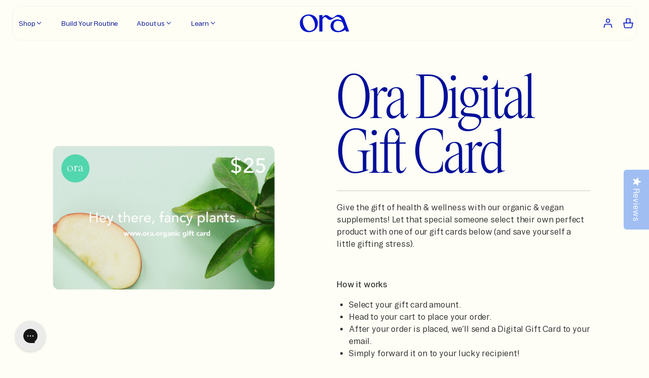

--- FILE ---
content_type: text/html; charset=utf-8
request_url: https://ora.organic/en-ca/products/gift-card
body_size: 224494
content:
<!doctype html>
<html
  lang="en"
  ng-app="Ora"
  ng-controller="App">
  <head>
    <script>
      window.Shopify = window.Shopify || {theme: {id: 147995132102, role: 'main' } };
      window._template = {
          directory: "",
          name: "product",
          suffix: "gift-card"
      };
    </script>
    <script type="module" blocking="render" fetchpriority="high" src="https://cdn.intelligems.io/esm/d550446d472e/bundle.js"></script>
    
    
    
    
    
    
    
      
      
    
  

    <!-- Preload fonts -->
    <link rel="preload" href="//ora.organic/cdn/shop/t/1196/assets/Booton-Regular.woff2?v=110740038417976277961768997871" as="font" type="font/woff2" crossorigin>
    <link rel="preload" href="//ora.organic/cdn/shop/t/1196/assets/Items-CondensedLight.woff2?v=137275268203583952671768997871" as="font" type="font/woff2" crossorigin>  

    <!--
=======================
== Structured data
=======================
-->
<script type="application/ld+json">

  

  {
    "@context": "http://schema.org/",
    "@type": "Product",
    "name": "Ora Digital Gift Card",
    "url": "https://ora.organic/en-ca/products/gift-card?redirect=false","image": [
      "https://ora.organic/cdn/shop/products/GC-25_1500x.png?v=1762197944"
    ],"description": "Give the gift of health &amp;amp; wellness with our organic &amp;amp; vegan supplements! Let that special someone select their own perfect product with one of our gift cards below (and save yourself a little gifting stress). How it worksSelect your gift card amount.Head to your cart to place your order.After your order is placed, we’ll send a Digital Gift Card to your email.Simply forward it on to your lucky recipient! Gift Card DetailsGift cards have no fees, do not expire, and are active from the date of purchase. Gift cards can be used on any one-time purchase; they are currently not valid on subscription products.","category": "Gift Card","sku": "9025G","brand": {
    "@type": "Brand",
    "name": "Ora Organic"
    },
    "offers": [{
        "@type" : "Offer",
        "name": "$25",
        "availability" : "http://schema.org/InStock",
        "price" : "34.77",
        "priceCurrency": "USD",
        "priceValidUntil": "2030-01-01","sku": "9025G","url" : "https://ora.organic/en-ca/products/gift-card?variant=32554792711&redirect=false"
      },{
        "@type" : "Offer",
        "name": "$50",
        "availability" : "http://schema.org/InStock",
        "price" : "69.53",
        "priceCurrency": "USD",
        "priceValidUntil": "2030-01-01","sku": "9050G","url" : "https://ora.organic/en-ca/products/gift-card?variant=32554792839&redirect=false"
      },{
        "@type" : "Offer",
        "name": "$75",
        "availability" : "http://schema.org/InStock",
        "price" : "104.3",
        "priceCurrency": "USD",
        "priceValidUntil": "2030-01-01","sku": "9075G","url" : "https://ora.organic/en-ca/products/gift-card?variant=32554792967&redirect=false"
      },{
        "@type" : "Offer",
        "name": "$100",
        "availability" : "http://schema.org/InStock",
        "price" : "139.06",
        "priceCurrency": "USD",
        "priceValidUntil": "2030-01-01","sku": "9100G","url" : "https://ora.organic/en-ca/products/gift-card?variant=32554793031&redirect=false"
      },{
        "@type" : "Offer",
        "name": "$150",
        "availability" : "http://schema.org/InStock",
        "price" : "208.59",
        "priceCurrency": "USD",
        "priceValidUntil": "2030-01-01","sku": "9150G","url" : "https://ora.organic/en-ca/products/gift-card?variant=15849450209354&redirect=false"
      },{
        "@type" : "Offer",
        "name": "$200",
        "availability" : "http://schema.org/InStock",
        "price" : "278.12",
        "priceCurrency": "USD",
        "priceValidUntil": "2030-01-01","sku": "9200G","url" : "https://ora.organic/en-ca/products/gift-card?variant=15849450537034&redirect=false"
      },{
        "@type" : "Offer",
        "name": "$300",
        "availability" : "http://schema.org/InStock",
        "price" : "417.19",
        "priceCurrency": "USD",
        "priceValidUntil": "2030-01-01","sku": "9300G","url" : "https://ora.organic/en-ca/products/gift-card?variant=15849451192394&redirect=false"
      },{
        "@type" : "Offer",
        "name": "$500",
        "availability" : "http://schema.org/InStock",
        "price" : "695.31",
        "priceCurrency": "USD",
        "priceValidUntil": "2030-01-01","sku": "9500G","url" : "https://ora.organic/en-ca/products/gift-card?variant=15849451421770&redirect=false"
      }]
    ,
    "aggregateRating": {
      "@type": "AggregateRating",
      "itemReviewed": "Ora Digital Gift Card",
      "ratingValue": "5.0",
      "reviewCount": "1"
    }}

</script><script type="application/ld+json">
{
  "@context": "http://schema.org",
  "@type": "BreadcrumbList",
  "itemListElement": [{
        "@type": "ListItem",
        "position": 1,
        "item": {
          "@id": "https://ora.organic/products",
          "name": "Products"
        }
      },{
        "@type": "ListItem",
        "position": 2,
        "item": {
          "@id": "https://ora.organic/en-ca/products/gift-card",
          "name": "Ora Digital Gift Card"
        }
      }]
}
</script>

<!--
=================
== Page meta
=================
-->
<meta charset="utf-8">
<!--[if IE]><meta http-equiv="X-UA-Compatible" content="IE=edge,chrome=1"><![endif]-->
<meta name="viewport" content="width=device-width,initial-scale=1">
<!-- Hide Mobile Navigation - Safari -->
<meta name="apple-mobile-web-app-capable" content="yes">


<meta name="description" content="Give the gift of health &amp;amp; wellness with our organic &amp;amp; vegan supplements! Let that special someone select their own perfect product with one of our gift cards below (and save yourself a little gifting stress).   How it works Select your gift card amount. Head to your cart to place your order. After your order is">


<meta itemprop="name" content="Ora Organic - Award Winning Plant-based Supplements.">
<meta itemprop="image" content="https://ora.organic/cdn/shop/t/1196/assets/ora-social-share.jpg?v=543242">

<title>Ora Digital Gift Card</title>

<link rel="canonical" href="https://ora.organic/en-ca/products/gift-card">
<link rel="preconnect" href="https://cdn.shopify.com" crossorigin>

<link rel="shortcut icon" type="image/png" href="//ora.organic/cdn/shop/files/favicon_32x32.png?v=1762802629">


<!--
=================
== Open graph
=================
--><meta property="og:type" content="product">
<meta property="og:title" content="Ora Digital Gift Card">
<meta property="og:image" content="https://ora.organic/cdn/shop/products/GC-25_grande.png?v=1762197944">
<meta property="og:image" content="https://ora.organic/cdn/shop/products/GC-50_grande.png?v=1544830375">
<meta property="og:image" content="https://ora.organic/cdn/shop/products/GC-75_grande.png?v=1544830375">
<meta property="og:image" content="https://ora.organic/cdn/shop/products/GC-100_grande.png?v=1544830375">
<meta property="og:image" content="https://ora.organic/cdn/shop/products/GC-150_grande.png?v=1544830375">
<meta property="og:image" content="https://ora.organic/cdn/shop/products/GC-200_grande.png?v=1544830375">
<meta property="og:image" content="https://ora.organic/cdn/shop/products/GC-300_grande.png?v=1544830375">
<meta property="og:image" content="https://ora.organic/cdn/shop/products/GC-500_grande.png?v=1544830375">
<meta property="og:price:amount" content="34.77">

<meta property="og:description" content="Give the gift of health &amp;amp; wellness with our organic &amp;amp; vegan supplements! Let that special someone select their own perfect product with one of our gift cards below (and save yourself a little gifting stress).   How it works Select your gift card amount. Head to your cart to place your order. After your order is">
<meta property="og:url" content="https://ora.organic/en-ca/products/gift-card">
<meta property="og:site_name" content="Ora Organic">
<meta name="twitter:card" content="product">
<meta name="twitter:title" content="Ora Digital Gift Card">
<meta name="twitter:description" content="&lt;p&gt;Give the gift of health &amp;amp; wellness with our organic &amp;amp; vegan supplements! Let that special someone select their own perfect product with one of our gift cards below (and save yo...">
<meta name="twitter:image" content="https://ora.organic/cdn/shop/products/GC-25_large.png?v=1762197944">
<meta name="twitter:label1" content="PRICE" />
<meta name="twitter:data1" content="From $34.77">
<meta name="twitter:label2" content="VENDOR">
<meta name="twitter:data2" content="Ora">

    <!--
=================
== Web fonts
=================
-->
<style>
  @font-face {
    font-family: 'Booton';
    src: url('//ora.organic/cdn/shop/t/1196/assets/Booton-Regular.woff2?v=110740038417976277961768997871') format('woff2'),
         url('//ora.organic/cdn/shop/t/1196/assets/Booton-Regular.woff?v=67604546148716871261768997871') format('woff');
    font-weight: 400;
    font-style: normal;
    font-display: swap;
  }
  
  @font-face {
    font-family: 'Booton';
    src: url('//ora.organic/cdn/shop/t/1196/assets/Booton-Medium.woff2?v=61246706262746044281768997871') format('woff2'),
         url('//ora.organic/cdn/shop/t/1196/assets/Booton-Medium.woff?v=1762098531986550761768997871') format('woff');
    font-weight: 500;
    font-style: normal;
    font-display: swap;
  }

  @font-face {
    font-family: 'Booton';
    src: url('//ora.organic/cdn/shop/t/1196/assets/Booton-SemiBold.woff2?v=76965333696008594551768997871') format('woff2'),
         url('//ora.organic/cdn/shop/t/1196/assets/Booton-SemiBold.woff?v=74571434631567025281768997871') format('woff');
    font-weight: 600;
    font-style: normal;
    font-display: swap;
  }

  @font-face {
    font-family: 'Items';
    src: url('//ora.organic/cdn/shop/t/1196/assets/Items-Light.woff2?v=36219567217897662971768997871') format('woff2'),
         url('//ora.organic/cdn/shop/t/1196/assets/Items-Light.woff?v=146813699225743056781768997871') format('woff');
    font-weight: 300;
    font-style: normal;
    font-display: swap;
  }

  @font-face {
    font-family: 'Items-Condensed';
    src: url('//ora.organic/cdn/shop/t/1196/assets/Items-CondensedLight.woff2?v=137275268203583952671768997871') format('woff2'),
         url('//ora.organic/cdn/shop/t/1196/assets/Items-CondensedLight.woff?v=143913010487819502041768997871') format('woff');
    font-weight: 300;
    font-style: normal;
    font-display: swap;
  }

  @font-face {
    font-family: 'Essential-PragmataPro';
    src: url('//ora.organic/cdn/shop/t/1196/assets/Essential-PragmataPro.woff2?v=157709205469232641471768997871') format('woff2'),
         url('//ora.organic/cdn/shop/t/1196/assets/Essential-PragmataPro.woff?v=44498333066066063211768997871') format('woff');
    font-weight: 400;
    font-style: normal;
    font-display: swap;
  }
</style>
    
    <script>window.performance && window.performance.mark && window.performance.mark('shopify.content_for_header.start');</script><meta name="google-site-verification" content="dvKEJobMZvYXeAGBGHiIghy1nBgVXdK-gjF1Ni2DIbc">
<meta name="facebook-domain-verification" content="tp7cs7phis8hd2adhuzb1rnt0bt30a">
<meta id="shopify-digital-wallet" name="shopify-digital-wallet" content="/7671029/digital_wallets/dialog">
<meta name="shopify-checkout-api-token" content="6584823247c37395127ffc53840a3e7f">
<meta id="in-context-paypal-metadata" data-shop-id="7671029" data-venmo-supported="true" data-environment="production" data-locale="en_US" data-paypal-v4="true" data-currency="CAD">
<link rel="alternate" hreflang="x-default" href="https://ora.organic/products/gift-card">
<link rel="alternate" hreflang="en-GB" href="https://ora.organic/en-gb/products/gift-card">
<link rel="alternate" hreflang="en-CA" href="https://ora.organic/en-ca/products/gift-card">
<link rel="alternate" hreflang="en-US" href="https://ora.organic/products/gift-card">
<link rel="alternate" type="application/json+oembed" href="https://ora.organic/en-ca/products/gift-card.oembed">
<script async="async" src="/checkouts/internal/preloads.js?locale=en-CA"></script>
<link rel="preconnect" href="https://shop.app" crossorigin="anonymous">
<script async="async" src="https://shop.app/checkouts/internal/preloads.js?locale=en-CA&shop_id=7671029" crossorigin="anonymous"></script>
<script id="apple-pay-shop-capabilities" type="application/json">{"shopId":7671029,"countryCode":"US","currencyCode":"CAD","merchantCapabilities":["supports3DS"],"merchantId":"gid:\/\/shopify\/Shop\/7671029","merchantName":"Ora Organic","requiredBillingContactFields":["postalAddress","email"],"requiredShippingContactFields":["postalAddress","email"],"shippingType":"shipping","supportedNetworks":["visa","masterCard","amex","discover","elo","jcb"],"total":{"type":"pending","label":"Ora Organic","amount":"1.00"},"shopifyPaymentsEnabled":true,"supportsSubscriptions":true}</script>
<script id="shopify-features" type="application/json">{"accessToken":"6584823247c37395127ffc53840a3e7f","betas":["rich-media-storefront-analytics"],"domain":"ora.organic","predictiveSearch":true,"shopId":7671029,"locale":"en"}</script>
<script>var Shopify = Shopify || {};
Shopify.shop = "oraorganic.myshopify.com";
Shopify.locale = "en";
Shopify.currency = {"active":"CAD","rate":"1.39062105"};
Shopify.country = "CA";
Shopify.theme = {"name":"[LIVE] 01.21.26 - [0070] Buy box in the PWW sec...","id":147995132102,"schema_name":"Ora Organic","schema_version":"1.0.0","theme_store_id":null,"role":"main"};
Shopify.theme.handle = "null";
Shopify.theme.style = {"id":null,"handle":null};
Shopify.cdnHost = "ora.organic/cdn";
Shopify.routes = Shopify.routes || {};
Shopify.routes.root = "/en-ca/";</script>
<script type="module">!function(o){(o.Shopify=o.Shopify||{}).modules=!0}(window);</script>
<script>!function(o){function n(){var o=[];function n(){o.push(Array.prototype.slice.apply(arguments))}return n.q=o,n}var t=o.Shopify=o.Shopify||{};t.loadFeatures=n(),t.autoloadFeatures=n()}(window);</script>
<script>
  window.ShopifyPay = window.ShopifyPay || {};
  window.ShopifyPay.apiHost = "shop.app\/pay";
  window.ShopifyPay.redirectState = null;
</script>
<script id="shop-js-analytics" type="application/json">{"pageType":"product"}</script>
<script defer="defer" async type="module" src="//ora.organic/cdn/shopifycloud/shop-js/modules/v2/client.init-shop-cart-sync_BT-GjEfc.en.esm.js"></script>
<script defer="defer" async type="module" src="//ora.organic/cdn/shopifycloud/shop-js/modules/v2/chunk.common_D58fp_Oc.esm.js"></script>
<script defer="defer" async type="module" src="//ora.organic/cdn/shopifycloud/shop-js/modules/v2/chunk.modal_xMitdFEc.esm.js"></script>
<script type="module">
  await import("//ora.organic/cdn/shopifycloud/shop-js/modules/v2/client.init-shop-cart-sync_BT-GjEfc.en.esm.js");
await import("//ora.organic/cdn/shopifycloud/shop-js/modules/v2/chunk.common_D58fp_Oc.esm.js");
await import("//ora.organic/cdn/shopifycloud/shop-js/modules/v2/chunk.modal_xMitdFEc.esm.js");

  window.Shopify.SignInWithShop?.initShopCartSync?.({"fedCMEnabled":true,"windoidEnabled":true});

</script>
<script>
  window.Shopify = window.Shopify || {};
  if (!window.Shopify.featureAssets) window.Shopify.featureAssets = {};
  window.Shopify.featureAssets['shop-js'] = {"shop-cart-sync":["modules/v2/client.shop-cart-sync_DZOKe7Ll.en.esm.js","modules/v2/chunk.common_D58fp_Oc.esm.js","modules/v2/chunk.modal_xMitdFEc.esm.js"],"init-fed-cm":["modules/v2/client.init-fed-cm_B6oLuCjv.en.esm.js","modules/v2/chunk.common_D58fp_Oc.esm.js","modules/v2/chunk.modal_xMitdFEc.esm.js"],"shop-cash-offers":["modules/v2/client.shop-cash-offers_D2sdYoxE.en.esm.js","modules/v2/chunk.common_D58fp_Oc.esm.js","modules/v2/chunk.modal_xMitdFEc.esm.js"],"shop-login-button":["modules/v2/client.shop-login-button_QeVjl5Y3.en.esm.js","modules/v2/chunk.common_D58fp_Oc.esm.js","modules/v2/chunk.modal_xMitdFEc.esm.js"],"pay-button":["modules/v2/client.pay-button_DXTOsIq6.en.esm.js","modules/v2/chunk.common_D58fp_Oc.esm.js","modules/v2/chunk.modal_xMitdFEc.esm.js"],"shop-button":["modules/v2/client.shop-button_DQZHx9pm.en.esm.js","modules/v2/chunk.common_D58fp_Oc.esm.js","modules/v2/chunk.modal_xMitdFEc.esm.js"],"avatar":["modules/v2/client.avatar_BTnouDA3.en.esm.js"],"init-windoid":["modules/v2/client.init-windoid_CR1B-cfM.en.esm.js","modules/v2/chunk.common_D58fp_Oc.esm.js","modules/v2/chunk.modal_xMitdFEc.esm.js"],"init-shop-for-new-customer-accounts":["modules/v2/client.init-shop-for-new-customer-accounts_C_vY_xzh.en.esm.js","modules/v2/client.shop-login-button_QeVjl5Y3.en.esm.js","modules/v2/chunk.common_D58fp_Oc.esm.js","modules/v2/chunk.modal_xMitdFEc.esm.js"],"init-shop-email-lookup-coordinator":["modules/v2/client.init-shop-email-lookup-coordinator_BI7n9ZSv.en.esm.js","modules/v2/chunk.common_D58fp_Oc.esm.js","modules/v2/chunk.modal_xMitdFEc.esm.js"],"init-shop-cart-sync":["modules/v2/client.init-shop-cart-sync_BT-GjEfc.en.esm.js","modules/v2/chunk.common_D58fp_Oc.esm.js","modules/v2/chunk.modal_xMitdFEc.esm.js"],"shop-toast-manager":["modules/v2/client.shop-toast-manager_DiYdP3xc.en.esm.js","modules/v2/chunk.common_D58fp_Oc.esm.js","modules/v2/chunk.modal_xMitdFEc.esm.js"],"init-customer-accounts":["modules/v2/client.init-customer-accounts_D9ZNqS-Q.en.esm.js","modules/v2/client.shop-login-button_QeVjl5Y3.en.esm.js","modules/v2/chunk.common_D58fp_Oc.esm.js","modules/v2/chunk.modal_xMitdFEc.esm.js"],"init-customer-accounts-sign-up":["modules/v2/client.init-customer-accounts-sign-up_iGw4briv.en.esm.js","modules/v2/client.shop-login-button_QeVjl5Y3.en.esm.js","modules/v2/chunk.common_D58fp_Oc.esm.js","modules/v2/chunk.modal_xMitdFEc.esm.js"],"shop-follow-button":["modules/v2/client.shop-follow-button_CqMgW2wH.en.esm.js","modules/v2/chunk.common_D58fp_Oc.esm.js","modules/v2/chunk.modal_xMitdFEc.esm.js"],"checkout-modal":["modules/v2/client.checkout-modal_xHeaAweL.en.esm.js","modules/v2/chunk.common_D58fp_Oc.esm.js","modules/v2/chunk.modal_xMitdFEc.esm.js"],"shop-login":["modules/v2/client.shop-login_D91U-Q7h.en.esm.js","modules/v2/chunk.common_D58fp_Oc.esm.js","modules/v2/chunk.modal_xMitdFEc.esm.js"],"lead-capture":["modules/v2/client.lead-capture_BJmE1dJe.en.esm.js","modules/v2/chunk.common_D58fp_Oc.esm.js","modules/v2/chunk.modal_xMitdFEc.esm.js"],"payment-terms":["modules/v2/client.payment-terms_Ci9AEqFq.en.esm.js","modules/v2/chunk.common_D58fp_Oc.esm.js","modules/v2/chunk.modal_xMitdFEc.esm.js"]};
</script>
<script>(function() {
  var isLoaded = false;
  function asyncLoad() {
    if (isLoaded) return;
    isLoaded = true;
    var urls = ["https:\/\/d2hrivdxn8ekm8.cloudfront.net\/tatari-shopify\/tracker-snippet-latest.min.js?tatari-token=d0031513-fe29-44f1-b188-e41c0d90400d\u0026shop=oraorganic.myshopify.com","https:\/\/static.fbot.me\/shopify\/friendbuy-shopify.js?merchantId=169e5f6e-ec6d-49f4-a0b2-da3e7b932d36\u0026shop=oraorganic.myshopify.com","https:\/\/static.rechargecdn.com\/assets\/js\/widget.min.js?shop=oraorganic.myshopify.com","https:\/\/cdn.tapcart.com\/webbridge-sdk\/webbridge.umd.js?shop=oraorganic.myshopify.com","https:\/\/config.gorgias.chat\/bundle-loader\/01GYCBRJTXAREE3RSX11ABBSB7?source=shopify1click\u0026shop=oraorganic.myshopify.com","https:\/\/cdn.shopify.com\/s\/files\/1\/0767\/1029\/t\/962\/assets\/booster_eu_cookie_7671029.js?v=1697843718\u0026shop=oraorganic.myshopify.com","https:\/\/cdn.attn.tv\/oraorganic\/dtag.js?shop=oraorganic.myshopify.com","https:\/\/cdn.rebuyengine.com\/onsite\/js\/rebuy.js?shop=oraorganic.myshopify.com","https:\/\/app.octaneai.com\/4ddytumwhk3rylt7\/shopify.js?x=MGTQaTfZ1PddMdmU\u0026shop=oraorganic.myshopify.com","https:\/\/cdn.9gtb.com\/loader.js?g_cvt_id=41a2b7ad-78f4-4568-8300-3cbc4ab1c5a4\u0026shop=oraorganic.myshopify.com"];
    for (var i = 0; i < urls.length; i++) {
      var s = document.createElement('script');
      s.type = 'text/javascript';
      s.async = true;
      s.src = urls[i];
      var x = document.getElementsByTagName('script')[0];
      x.parentNode.insertBefore(s, x);
    }
  };
  if(window.attachEvent) {
    window.attachEvent('onload', asyncLoad);
  } else {
    window.addEventListener('load', asyncLoad, false);
  }
})();</script>
<script id="__st">var __st={"a":7671029,"offset":-21600,"reqid":"61427750-86d8-4bb3-9072-fa31d801cdfb-1769352893","pageurl":"ora.organic\/en-ca\/products\/gift-card","u":"952d3e84d319","p":"product","rtyp":"product","rid":9254420231};</script>
<script>window.ShopifyPaypalV4VisibilityTracking = true;</script>
<script id="captcha-bootstrap">!function(){'use strict';const t='contact',e='account',n='new_comment',o=[[t,t],['blogs',n],['comments',n],[t,'customer']],c=[[e,'customer_login'],[e,'guest_login'],[e,'recover_customer_password'],[e,'create_customer']],r=t=>t.map((([t,e])=>`form[action*='/${t}']:not([data-nocaptcha='true']) input[name='form_type'][value='${e}']`)).join(','),a=t=>()=>t?[...document.querySelectorAll(t)].map((t=>t.form)):[];function s(){const t=[...o],e=r(t);return a(e)}const i='password',u='form_key',d=['recaptcha-v3-token','g-recaptcha-response','h-captcha-response',i],f=()=>{try{return window.sessionStorage}catch{return}},m='__shopify_v',_=t=>t.elements[u];function p(t,e,n=!1){try{const o=window.sessionStorage,c=JSON.parse(o.getItem(e)),{data:r}=function(t){const{data:e,action:n}=t;return t[m]||n?{data:e,action:n}:{data:t,action:n}}(c);for(const[e,n]of Object.entries(r))t.elements[e]&&(t.elements[e].value=n);n&&o.removeItem(e)}catch(o){console.error('form repopulation failed',{error:o})}}const l='form_type',E='cptcha';function T(t){t.dataset[E]=!0}const w=window,h=w.document,L='Shopify',v='ce_forms',y='captcha';let A=!1;((t,e)=>{const n=(g='f06e6c50-85a8-45c8-87d0-21a2b65856fe',I='https://cdn.shopify.com/shopifycloud/storefront-forms-hcaptcha/ce_storefront_forms_captcha_hcaptcha.v1.5.2.iife.js',D={infoText:'Protected by hCaptcha',privacyText:'Privacy',termsText:'Terms'},(t,e,n)=>{const o=w[L][v],c=o.bindForm;if(c)return c(t,g,e,D).then(n);var r;o.q.push([[t,g,e,D],n]),r=I,A||(h.body.append(Object.assign(h.createElement('script'),{id:'captcha-provider',async:!0,src:r})),A=!0)});var g,I,D;w[L]=w[L]||{},w[L][v]=w[L][v]||{},w[L][v].q=[],w[L][y]=w[L][y]||{},w[L][y].protect=function(t,e){n(t,void 0,e),T(t)},Object.freeze(w[L][y]),function(t,e,n,w,h,L){const[v,y,A,g]=function(t,e,n){const i=e?o:[],u=t?c:[],d=[...i,...u],f=r(d),m=r(i),_=r(d.filter((([t,e])=>n.includes(e))));return[a(f),a(m),a(_),s()]}(w,h,L),I=t=>{const e=t.target;return e instanceof HTMLFormElement?e:e&&e.form},D=t=>v().includes(t);t.addEventListener('submit',(t=>{const e=I(t);if(!e)return;const n=D(e)&&!e.dataset.hcaptchaBound&&!e.dataset.recaptchaBound,o=_(e),c=g().includes(e)&&(!o||!o.value);(n||c)&&t.preventDefault(),c&&!n&&(function(t){try{if(!f())return;!function(t){const e=f();if(!e)return;const n=_(t);if(!n)return;const o=n.value;o&&e.removeItem(o)}(t);const e=Array.from(Array(32),(()=>Math.random().toString(36)[2])).join('');!function(t,e){_(t)||t.append(Object.assign(document.createElement('input'),{type:'hidden',name:u})),t.elements[u].value=e}(t,e),function(t,e){const n=f();if(!n)return;const o=[...t.querySelectorAll(`input[type='${i}']`)].map((({name:t})=>t)),c=[...d,...o],r={};for(const[a,s]of new FormData(t).entries())c.includes(a)||(r[a]=s);n.setItem(e,JSON.stringify({[m]:1,action:t.action,data:r}))}(t,e)}catch(e){console.error('failed to persist form',e)}}(e),e.submit())}));const S=(t,e)=>{t&&!t.dataset[E]&&(n(t,e.some((e=>e===t))),T(t))};for(const o of['focusin','change'])t.addEventListener(o,(t=>{const e=I(t);D(e)&&S(e,y())}));const B=e.get('form_key'),M=e.get(l),P=B&&M;t.addEventListener('DOMContentLoaded',(()=>{const t=y();if(P)for(const e of t)e.elements[l].value===M&&p(e,B);[...new Set([...A(),...v().filter((t=>'true'===t.dataset.shopifyCaptcha))])].forEach((e=>S(e,t)))}))}(h,new URLSearchParams(w.location.search),n,t,e,['guest_login'])})(!1,!0)}();</script>
<script integrity="sha256-4kQ18oKyAcykRKYeNunJcIwy7WH5gtpwJnB7kiuLZ1E=" data-source-attribution="shopify.loadfeatures" defer="defer" src="//ora.organic/cdn/shopifycloud/storefront/assets/storefront/load_feature-a0a9edcb.js" crossorigin="anonymous"></script>
<script crossorigin="anonymous" defer="defer" src="//ora.organic/cdn/shopifycloud/storefront/assets/shopify_pay/storefront-65b4c6d7.js?v=20250812"></script>
<script data-source-attribution="shopify.dynamic_checkout.dynamic.init">var Shopify=Shopify||{};Shopify.PaymentButton=Shopify.PaymentButton||{isStorefrontPortableWallets:!0,init:function(){window.Shopify.PaymentButton.init=function(){};var t=document.createElement("script");t.src="https://ora.organic/cdn/shopifycloud/portable-wallets/latest/portable-wallets.en.js",t.type="module",document.head.appendChild(t)}};
</script>
<script data-source-attribution="shopify.dynamic_checkout.buyer_consent">
  function portableWalletsHideBuyerConsent(e){var t=document.getElementById("shopify-buyer-consent"),n=document.getElementById("shopify-subscription-policy-button");t&&n&&(t.classList.add("hidden"),t.setAttribute("aria-hidden","true"),n.removeEventListener("click",e))}function portableWalletsShowBuyerConsent(e){var t=document.getElementById("shopify-buyer-consent"),n=document.getElementById("shopify-subscription-policy-button");t&&n&&(t.classList.remove("hidden"),t.removeAttribute("aria-hidden"),n.addEventListener("click",e))}window.Shopify?.PaymentButton&&(window.Shopify.PaymentButton.hideBuyerConsent=portableWalletsHideBuyerConsent,window.Shopify.PaymentButton.showBuyerConsent=portableWalletsShowBuyerConsent);
</script>
<script data-source-attribution="shopify.dynamic_checkout.cart.bootstrap">document.addEventListener("DOMContentLoaded",(function(){function t(){return document.querySelector("shopify-accelerated-checkout-cart, shopify-accelerated-checkout")}if(t())Shopify.PaymentButton.init();else{new MutationObserver((function(e,n){t()&&(Shopify.PaymentButton.init(),n.disconnect())})).observe(document.body,{childList:!0,subtree:!0})}}));
</script>
<link id="shopify-accelerated-checkout-styles" rel="stylesheet" media="screen" href="https://ora.organic/cdn/shopifycloud/portable-wallets/latest/accelerated-checkout-backwards-compat.css" crossorigin="anonymous">
<style id="shopify-accelerated-checkout-cart">
        #shopify-buyer-consent {
  margin-top: 1em;
  display: inline-block;
  width: 100%;
}

#shopify-buyer-consent.hidden {
  display: none;
}

#shopify-subscription-policy-button {
  background: none;
  border: none;
  padding: 0;
  text-decoration: underline;
  font-size: inherit;
  cursor: pointer;
}

#shopify-subscription-policy-button::before {
  box-shadow: none;
}

      </style>

<script>window.performance && window.performance.mark && window.performance.mark('shopify.content_for_header.end');</script>
    <!--
=================
== Redirects
=================
--><!--
=================
== Tracking
=================
--><script type="text/javascript" defer="true">
  var _learnq = _learnq || [];
  var item = {
    Name: "Ora Digital Gift Card",
    ProductID: 9254420231,
    Categories: [],
    ImageURL: "https://ora.organic/cdn/shop/products/GC-25_grande.png?v=1762197944",
    URL: "https://ora.organic/en-ca/en-ca/products/gift-card",
    Brand: "Ora",
    Price: "$34.77",
    CompareAtPrice: "$0.00"
  };
  _learnq.push(['track', 'Viewed Product', item]);
  _learnq.push(['trackViewedItem', {
    Title: item.Name,
    ItemId: item.ProductID,
    Categories: item.Categories,
    ImageUrl: item.ImageURL,
    Url: item.URL,
    Metadata: {
      Brand: item.Brand,
      Price: item.Price,
      CompareAtPrice: item.CompareAtPrice
    }
  }]);
  
  var _learnq = _learnq || [];
  var atc_buttons = document.querySelectorAll('.add-to-cart');

  atc_buttons.forEach(function(button) {
    button.addEventListener('click',function () {
      _learnq.push(['track', 'Added to Cart', item]);
    });
  });
</script>

<!--
=================
== CSS
=================
-->
<style>
    /**
 * Swiper 9.0.1
 * Most modern mobile touch slider and framework with hardware accelerated transitions
 * https://swiperjs.com
 *
 * Copyright 2014-2023 Vladimir Kharlampidi
 *
 * Released under the MIT License
 *
 * Released on: February 2, 2023
 */

@font-face{font-family:swiper-icons;src:url('data:application/font-woff;charset=utf-8;base64, [base64]//wADZ2x5ZgAAAywAAADMAAAD2MHtryVoZWFkAAABbAAAADAAAAA2E2+eoWhoZWEAAAGcAAAAHwAAACQC9gDzaG10eAAAAigAAAAZAAAArgJkABFsb2NhAAAC0AAAAFoAAABaFQAUGG1heHAAAAG8AAAAHwAAACAAcABAbmFtZQAAA/gAAAE5AAACXvFdBwlwb3N0AAAFNAAAAGIAAACE5s74hXjaY2BkYGAAYpf5Hu/j+W2+MnAzMYDAzaX6QjD6/4//Bxj5GA8AuRwMYGkAPywL13jaY2BkYGA88P8Agx4j+/8fQDYfA1AEBWgDAIB2BOoAeNpjYGRgYNBh4GdgYgABEMnIABJzYNADCQAACWgAsQB42mNgYfzCOIGBlYGB0YcxjYGBwR1Kf2WQZGhhYGBiYGVmgAFGBiQQkOaawtDAoMBQxXjg/wEGPcYDDA4wNUA2CCgwsAAAO4EL6gAAeNpj2M0gyAACqxgGNWBkZ2D4/wMA+xkDdgAAAHjaY2BgYGaAYBkGRgYQiAHyGMF8FgYHIM3DwMHABGQrMOgyWDLEM1T9/w8UBfEMgLzE////P/5//f/V/xv+r4eaAAeMbAxwIUYmIMHEgKYAYjUcsDAwsLKxc3BycfPw8jEQA/[base64]/uznmfPFBNODM2K7MTQ45YEAZqGP81AmGGcF3iPqOop0r1SPTaTbVkfUe4HXj97wYE+yNwWYxwWu4v1ugWHgo3S1XdZEVqWM7ET0cfnLGxWfkgR42o2PvWrDMBSFj/IHLaF0zKjRgdiVMwScNRAoWUoH78Y2icB/yIY09An6AH2Bdu/UB+yxopYshQiEvnvu0dURgDt8QeC8PDw7Fpji3fEA4z/PEJ6YOB5hKh4dj3EvXhxPqH/SKUY3rJ7srZ4FZnh1PMAtPhwP6fl2PMJMPDgeQ4rY8YT6Gzao0eAEA409DuggmTnFnOcSCiEiLMgxCiTI6Cq5DZUd3Qmp10vO0LaLTd2cjN4fOumlc7lUYbSQcZFkutRG7g6JKZKy0RmdLY680CDnEJ+UMkpFFe1RN7nxdVpXrC4aTtnaurOnYercZg2YVmLN/d/gczfEimrE/fs/bOuq29Zmn8tloORaXgZgGa78yO9/cnXm2BpaGvq25Dv9S4E9+5SIc9PqupJKhYFSSl47+Qcr1mYNAAAAeNptw0cKwkAAAMDZJA8Q7OUJvkLsPfZ6zFVERPy8qHh2YER+3i/BP83vIBLLySsoKimrqKqpa2hp6+jq6RsYGhmbmJqZSy0sraxtbO3sHRydnEMU4uR6yx7JJXveP7WrDycAAAAAAAH//wACeNpjYGRgYOABYhkgZgJCZgZNBkYGLQZtIJsFLMYAAAw3ALgAeNolizEKgDAQBCchRbC2sFER0YD6qVQiBCv/H9ezGI6Z5XBAw8CBK/m5iQQVauVbXLnOrMZv2oLdKFa8Pjuru2hJzGabmOSLzNMzvutpB3N42mNgZGBg4GKQYzBhYMxJLMlj4GBgAYow/P/PAJJhLM6sSoWKfWCAAwDAjgbRAAB42mNgYGBkAIIbCZo5IPrmUn0hGA0AO8EFTQAA');font-weight:400;font-style:normal}:root{--swiper-theme-color:#007aff}.swiper,swiper-container{margin-left:auto;margin-right:auto;position:relative;overflow:hidden;list-style:none;padding:0;z-index:1;display:block}.swiper-vertical>.swiper-wrapper{flex-direction:column}.swiper-wrapper{position:relative;width:100%;height:100%;z-index:1;display:flex;transition-property:transform;transition-timing-function:var(--swiper-wrapper-transition-timing-function,initial);box-sizing:content-box}.swiper-android .swiper-slide,.swiper-wrapper{transform:translate3d(0px,0,0)}.swiper-horizontal{touch-action:pan-y}.swiper-vertical{touch-action:pan-x}.swiper-slide,swiper-slide{flex-shrink:0;width:100%;height:100%;position:relative;transition-property:transform;display:block}.swiper-slide-invisible-blank{visibility:hidden}.swiper-autoheight,.swiper-autoheight .swiper-slide{height:auto}.swiper-autoheight .swiper-wrapper{align-items:flex-start;transition-property:transform,height}.swiper-backface-hidden .swiper-slide{transform:translateZ(0);-webkit-backface-visibility:hidden;backface-visibility:hidden}.swiper-3d.swiper-css-mode .swiper-wrapper{perspective:1200px}.swiper-3d .swiper-wrapper{transform-style:preserve-3d}.swiper-3d{perspective:1200px}.swiper-3d .swiper-cube-shadow,.swiper-3d .swiper-slide,.swiper-3d .swiper-slide-shadow,.swiper-3d .swiper-slide-shadow-bottom,.swiper-3d .swiper-slide-shadow-left,.swiper-3d .swiper-slide-shadow-right,.swiper-3d .swiper-slide-shadow-top{transform-style:preserve-3d}.swiper-3d .swiper-slide-shadow,.swiper-3d .swiper-slide-shadow-bottom,.swiper-3d .swiper-slide-shadow-left,.swiper-3d .swiper-slide-shadow-right,.swiper-3d .swiper-slide-shadow-top{position:absolute;left:0;top:0;width:100%;height:100%;pointer-events:none;z-index:10}.swiper-3d .swiper-slide-shadow{background:rgba(0,0,0,.15)}.swiper-3d .swiper-slide-shadow-left{background-image:linear-gradient(to left,rgba(0,0,0,.5),rgba(0,0,0,0))}.swiper-3d .swiper-slide-shadow-right{background-image:linear-gradient(to right,rgba(0,0,0,.5),rgba(0,0,0,0))}.swiper-3d .swiper-slide-shadow-top{background-image:linear-gradient(to top,rgba(0,0,0,.5),rgba(0,0,0,0))}.swiper-3d .swiper-slide-shadow-bottom{background-image:linear-gradient(to bottom,rgba(0,0,0,.5),rgba(0,0,0,0))}.swiper-css-mode>.swiper-wrapper{overflow:auto;scrollbar-width:none;-ms-overflow-style:none}.swiper-css-mode>.swiper-wrapper::-webkit-scrollbar{display:none}.swiper-css-mode>.swiper-wrapper>.swiper-slide{scroll-snap-align:start start}.swiper-horizontal.swiper-css-mode>.swiper-wrapper{scroll-snap-type:x mandatory}.swiper-vertical.swiper-css-mode>.swiper-wrapper{scroll-snap-type:y mandatory}.swiper-centered>.swiper-wrapper::before{content:'';flex-shrink:0;order:9999}.swiper-centered>.swiper-wrapper>.swiper-slide{scroll-snap-align:center center;scroll-snap-stop:always}.swiper-centered.swiper-horizontal>.swiper-wrapper>.swiper-slide:first-child{margin-inline-start:var(--swiper-centered-offset-before)}.swiper-centered.swiper-horizontal>.swiper-wrapper::before{height:100%;min-height:1px;width:var(--swiper-centered-offset-after)}.swiper-centered.swiper-vertical>.swiper-wrapper>.swiper-slide:first-child{margin-block-start:var(--swiper-centered-offset-before)}.swiper-centered.swiper-vertical>.swiper-wrapper::before{width:100%;min-width:1px;height:var(--swiper-centered-offset-after)}.swiper-lazy-preloader{width:42px;height:42px;position:absolute;left:50%;top:50%;margin-left:-21px;margin-top:-21px;z-index:10;transform-origin:50%;box-sizing:border-box;border:4px solid var(--swiper-preloader-color,var(--swiper-theme-color));border-radius:50%;border-top-color:transparent}.swiper-watch-progress .swiper-slide-visible .swiper-lazy-preloader,.swiper:not(.swiper-watch-progress) .swiper-lazy-preloader,swiper-container:not(.swiper-watch-progress) .swiper-lazy-preloader{animation:swiper-preloader-spin 1s infinite linear}.swiper-lazy-preloader-white{--swiper-preloader-color:#fff}.swiper-lazy-preloader-black{--swiper-preloader-color:#000}@keyframes swiper-preloader-spin{0%{transform:rotate(0deg)}100%{transform:rotate(360deg)}}.swiper-virtual .swiper-slide{-webkit-backface-visibility:hidden;transform:translateZ(0)}.swiper-virtual.swiper-css-mode .swiper-wrapper::after{content:'';position:absolute;left:0;top:0;pointer-events:none}.swiper-virtual.swiper-css-mode.swiper-horizontal .swiper-wrapper::after{height:1px;width:var(--swiper-virtual-size)}.swiper-virtual.swiper-css-mode.swiper-vertical .swiper-wrapper::after{width:1px;height:var(--swiper-virtual-size)}:root{--swiper-navigation-size:44px}.swiper-button-next,.swiper-button-prev{position:absolute;top:var(--swiper-navigation-top-offset,50%);width:calc(var(--swiper-navigation-size)/ 44 * 27);height:var(--swiper-navigation-size);margin-top:calc(0px - (var(--swiper-navigation-size)/ 2));z-index:10;cursor:pointer;display:flex;align-items:center;justify-content:center;color:var(--swiper-navigation-color,var(--swiper-theme-color))}.swiper-button-next.swiper-button-disabled,.swiper-button-prev.swiper-button-disabled{opacity:.35;cursor:auto;pointer-events:none}.swiper-button-next.swiper-button-hidden,.swiper-button-prev.swiper-button-hidden{opacity:0;cursor:auto;pointer-events:none}.swiper-navigation-disabled .swiper-button-next,.swiper-navigation-disabled .swiper-button-prev{display:none!important}.swiper-button-next:after,.swiper-button-prev:after{font-family:swiper-icons;font-size:var(--swiper-navigation-size);text-transform:none!important;letter-spacing:0;font-variant:initial;line-height:1}.swiper-button-prev,.swiper-rtl .swiper-button-next{left:var(--swiper-navigation-sides-offset,10px);right:auto}.swiper-button-prev:after,.swiper-rtl .swiper-button-next:after{content:'prev'}.swiper-button-next,.swiper-rtl .swiper-button-prev{right:var(--swiper-navigation-sides-offset,10px);left:auto}.swiper-button-next:after,.swiper-rtl .swiper-button-prev:after{content:'next'}.swiper-button-lock{display:none}.swiper-pagination{position:absolute;text-align:center;transition:.3s opacity;transform:translate3d(0,0,0);z-index:10}.swiper-pagination.swiper-pagination-hidden{opacity:0}.swiper-pagination-disabled>.swiper-pagination,.swiper-pagination.swiper-pagination-disabled{display:none!important}.swiper-horizontal>.swiper-pagination-bullets,.swiper-pagination-bullets.swiper-pagination-horizontal,.swiper-pagination-custom,.swiper-pagination-fraction{bottom:var(--swiper-pagination-bottom,8px);top:var(--swiper-pagination-top,auto);left:0;width:100%}.swiper-pagination-bullets-dynamic{overflow:hidden;font-size:0}.swiper-pagination-bullets-dynamic .swiper-pagination-bullet{transform:scale(.33);position:relative}.swiper-pagination-bullets-dynamic .swiper-pagination-bullet-active{transform:scale(1)}.swiper-pagination-bullets-dynamic .swiper-pagination-bullet-active-main{transform:scale(1)}.swiper-pagination-bullets-dynamic .swiper-pagination-bullet-active-prev{transform:scale(.66)}.swiper-pagination-bullets-dynamic .swiper-pagination-bullet-active-prev-prev{transform:scale(.33)}.swiper-pagination-bullets-dynamic .swiper-pagination-bullet-active-next{transform:scale(.66)}.swiper-pagination-bullets-dynamic .swiper-pagination-bullet-active-next-next{transform:scale(.33)}.swiper-pagination-bullet{width:var(--swiper-pagination-bullet-width,var(--swiper-pagination-bullet-size,8px));height:var(--swiper-pagination-bullet-height,var(--swiper-pagination-bullet-size,8px));display:inline-block;border-radius:50%;background:var(--swiper-pagination-bullet-inactive-color,#000);opacity:var(--swiper-pagination-bullet-inactive-opacity, .2)}button.swiper-pagination-bullet{border:none;margin:0;padding:0;box-shadow:none;-webkit-appearance:none;appearance:none}.swiper-pagination-clickable .swiper-pagination-bullet{cursor:pointer}.swiper-pagination-bullet:only-child{display:none!important}.swiper-pagination-bullet-active{opacity:var(--swiper-pagination-bullet-opacity, 1);background:var(--swiper-pagination-color,var(--swiper-theme-color))}.swiper-pagination-vertical.swiper-pagination-bullets,.swiper-vertical>.swiper-pagination-bullets{right:var(--swiper-pagination-right,8px);left:var(--swiper-pagination-left,auto);top:50%;transform:translate3d(0px,-50%,0)}.swiper-pagination-vertical.swiper-pagination-bullets .swiper-pagination-bullet,.swiper-vertical>.swiper-pagination-bullets .swiper-pagination-bullet{margin:var(--swiper-pagination-bullet-vertical-gap,6px) 0;display:block}.swiper-pagination-vertical.swiper-pagination-bullets.swiper-pagination-bullets-dynamic,.swiper-vertical>.swiper-pagination-bullets.swiper-pagination-bullets-dynamic{top:50%;transform:translateY(-50%);width:8px}.swiper-pagination-vertical.swiper-pagination-bullets.swiper-pagination-bullets-dynamic .swiper-pagination-bullet,.swiper-vertical>.swiper-pagination-bullets.swiper-pagination-bullets-dynamic .swiper-pagination-bullet{display:inline-block;transition:.2s transform,.2s top}.swiper-horizontal>.swiper-pagination-bullets .swiper-pagination-bullet,.swiper-pagination-horizontal.swiper-pagination-bullets .swiper-pagination-bullet{margin:0 var(--swiper-pagination-bullet-horizontal-gap,4px)}.swiper-horizontal>.swiper-pagination-bullets.swiper-pagination-bullets-dynamic,.swiper-pagination-horizontal.swiper-pagination-bullets.swiper-pagination-bullets-dynamic{left:50%;transform:translateX(-50%);white-space:nowrap}.swiper-horizontal>.swiper-pagination-bullets.swiper-pagination-bullets-dynamic .swiper-pagination-bullet,.swiper-pagination-horizontal.swiper-pagination-bullets.swiper-pagination-bullets-dynamic .swiper-pagination-bullet{transition:.2s transform,.2s left}.swiper-horizontal.swiper-rtl>.swiper-pagination-bullets-dynamic .swiper-pagination-bullet,:host(.swiper-horizontal.swiper-rtl) .swiper-pagination-bullets-dynamic .swiper-pagination-bullet{transition:.2s transform,.2s right}.swiper-pagination-fraction{color:var(--swiper-pagination-fraction-color,inherit)}.swiper-pagination-progressbar{background:var(--swiper-pagination-progressbar-bg-color,rgba(0,0,0,.25));position:absolute}.swiper-pagination-progressbar .swiper-pagination-progressbar-fill{background:var(--swiper-pagination-color,var(--swiper-theme-color));position:absolute;left:0;top:0;width:100%;height:100%;transform:scale(0);transform-origin:left top}.swiper-rtl .swiper-pagination-progressbar .swiper-pagination-progressbar-fill{transform-origin:right top}.swiper-horizontal>.swiper-pagination-progressbar,.swiper-pagination-progressbar.swiper-pagination-horizontal,.swiper-pagination-progressbar.swiper-pagination-vertical.swiper-pagination-progressbar-opposite,.swiper-vertical>.swiper-pagination-progressbar.swiper-pagination-progressbar-opposite{width:100%;height:var(--swiper-pagination-progressbar-size,4px);left:0;top:0}.swiper-horizontal>.swiper-pagination-progressbar.swiper-pagination-progressbar-opposite,.swiper-pagination-progressbar.swiper-pagination-horizontal.swiper-pagination-progressbar-opposite,.swiper-pagination-progressbar.swiper-pagination-vertical,.swiper-vertical>.swiper-pagination-progressbar{width:var(--swiper-pagination-progressbar-size,4px);height:100%;left:0;top:0}.swiper-pagination-lock{display:none}.swiper-scrollbar{border-radius:var(--swiper-scrollbar-border-radius,10px);position:relative;-ms-touch-action:none;background:var(--swiper-scrollbar-bg-color,rgba(0,0,0,.1))}.swiper-scrollbar-disabled>.swiper-scrollbar,.swiper-scrollbar.swiper-scrollbar-disabled{display:none!important}.swiper-horizontal>.swiper-scrollbar,.swiper-scrollbar.swiper-scrollbar-horizontal{position:absolute;left:var(--swiper-scrollbar-sides-offset,1%);bottom:var(--swiper-scrollbar-bottom,4px);top:var(--swiper-scrollbar-top,auto);z-index:50;height:var(--swiper-scrollbar-size,4px);width:calc(100% - 2 * var(--swiper-scrollbar-sides-offset,1%))}.swiper-scrollbar.swiper-scrollbar-vertical,.swiper-vertical>.swiper-scrollbar{position:absolute;left:var(--swiper-scrollbar-left,auto);right:var(--swiper-scrollbar-right,4px);top:var(--swiper-scrollbar-sides-offset,1%);z-index:50;width:var(--swiper-scrollbar-size,4px);height:calc(100% - 2 * var(--swiper-scrollbar-sides-offset,1%))}.swiper-scrollbar-drag{height:100%;width:100%;position:relative;background:var(--swiper-scrollbar-drag-bg-color,rgba(0,0,0,.5));border-radius:var(--swiper-scrollbar-border-radius,10px);left:0;top:0}.swiper-scrollbar-cursor-drag{cursor:move}.swiper-scrollbar-lock{display:none}.swiper-zoom-container{width:100%;height:100%;display:flex;justify-content:center;align-items:center;text-align:center}.swiper-zoom-container>canvas,.swiper-zoom-container>img,.swiper-zoom-container>svg{max-width:100%;max-height:100%;object-fit:contain}.swiper-slide-zoomed{cursor:move;touch-action:none}.swiper .swiper-notification,swiper-container .swiper-notification{position:absolute;left:0;top:0;pointer-events:none;opacity:0;z-index:-1000}.swiper-free-mode>.swiper-wrapper{transition-timing-function:ease-out;margin:0 auto}.swiper-grid>.swiper-wrapper{flex-wrap:wrap}.swiper-grid-column>.swiper-wrapper{flex-wrap:wrap;flex-direction:column}.swiper-fade.swiper-free-mode .swiper-slide{transition-timing-function:ease-out}.swiper-fade .swiper-slide{pointer-events:none;transition-property:opacity}.swiper-fade .swiper-slide .swiper-slide{pointer-events:none}.swiper-fade .swiper-slide-active,.swiper-fade .swiper-slide-active .swiper-slide-active{pointer-events:auto}.swiper-cube{overflow:visible}.swiper-cube .swiper-slide{pointer-events:none;-webkit-backface-visibility:hidden;backface-visibility:hidden;z-index:1;visibility:hidden;transform-origin:0 0;width:100%;height:100%}.swiper-cube .swiper-slide .swiper-slide{pointer-events:none}.swiper-cube.swiper-rtl .swiper-slide{transform-origin:100% 0}.swiper-cube .swiper-slide-active,.swiper-cube .swiper-slide-active .swiper-slide-active{pointer-events:auto}.swiper-cube .swiper-slide-active,.swiper-cube .swiper-slide-next,.swiper-cube .swiper-slide-next+.swiper-slide,.swiper-cube .swiper-slide-prev{pointer-events:auto;visibility:visible}.swiper-cube .swiper-slide-shadow-bottom,.swiper-cube .swiper-slide-shadow-left,.swiper-cube .swiper-slide-shadow-right,.swiper-cube .swiper-slide-shadow-top{z-index:0;-webkit-backface-visibility:hidden;backface-visibility:hidden}.swiper-cube .swiper-cube-shadow{position:absolute;left:0;bottom:0px;width:100%;height:100%;opacity:.6;z-index:0}.swiper-cube .swiper-cube-shadow:before{content:'';background:#000;position:absolute;left:0;top:0;bottom:0;right:0;filter:blur(50px)}.swiper-flip{overflow:visible}.swiper-flip .swiper-slide{pointer-events:none;-webkit-backface-visibility:hidden;backface-visibility:hidden;z-index:1}.swiper-flip .swiper-slide .swiper-slide{pointer-events:none}.swiper-flip .swiper-slide-active,.swiper-flip .swiper-slide-active .swiper-slide-active{pointer-events:auto}.swiper-flip .swiper-slide-shadow-bottom,.swiper-flip .swiper-slide-shadow-left,.swiper-flip .swiper-slide-shadow-right,.swiper-flip .swiper-slide-shadow-top{z-index:0;-webkit-backface-visibility:hidden;backface-visibility:hidden}.swiper-creative .swiper-slide{-webkit-backface-visibility:hidden;backface-visibility:hidden;overflow:hidden;transition-property:transform,opacity,height}.swiper-cards{overflow:visible}.swiper-cards .swiper-slide{transform-origin:center bottom;-webkit-backface-visibility:hidden;backface-visibility:hidden;overflow:hidden}
</style>


<!--
=================
== JS
=================
-->
<script src="https://cdnjs.cloudflare.com/ajax/libs/angular.js/1.6.9/angular.min.js"></script>
<script src="https://cdnjs.cloudflare.com/ajax/libs/angular-sanitize/1.6.9/angular-sanitize.min.js"></script>

<script>/*!
 * ScrollTrigger 3.11.4
 * https://greensock.com
 *
 * @license Copyright 2022, GreenSock. All rights reserved.
 * Subject to the terms at https://greensock.com/standard-license or for Club GreenSock members, the agreement issued with that membership.
 * @author: Jack Doyle, jack@greensock.com
 */

!function(e,t){"object"==typeof exports&&"undefined"!=typeof module?t(exports):"function"==typeof define&&define.amd?define(["exports"],t):t((e=e||self).window=e.window||{})}(this,function(e){"use strict";function _defineProperties(e,t){for(var r=0;r<t.length;r++){var n=t[r];n.enumerable=n.enumerable||!1,n.configurable=!0,"value"in n&&(n.writable=!0),Object.defineProperty(e,n.key,n)}}function r(){return we||"undefined"!=typeof window&&(we=window.gsap)&&we.registerPlugin&&we}function z(e,t){return~Fe.indexOf(e)&&Fe[Fe.indexOf(e)+1][t]}function A(e){return!!~t.indexOf(e)}function B(e,t,r,n,o){return e.addEventListener(t,r,{passive:!n,capture:!!o})}function C(e,t,r,n){return e.removeEventListener(t,r,!!n)}function F(){return Be&&Be.isPressed||ze.cache++}function G(r,n){function Tc(e){if(e||0===e){o&&(Ce.history.scrollRestoration="manual");var t=Be&&Be.isPressed;e=Tc.v=Math.round(e)||(Be&&Be.iOS?1:0),r(e),Tc.cacheID=ze.cache,t&&i("ss",e)}else(n||ze.cache!==Tc.cacheID||i("ref"))&&(Tc.cacheID=ze.cache,Tc.v=r());return Tc.v+Tc.offset}return Tc.offset=0,r&&Tc}function J(e){return we.utils.toArray(e)[0]||("string"==typeof e&&!1!==we.config().nullTargetWarn?console.warn("Element not found:",e):null)}function K(t,e){var r=e.s,n=e.sc;A(t)&&(t=Ee.scrollingElement||ke);var o=ze.indexOf(t),i=n===Ke.sc?1:2;~o||(o=ze.push(t)-1),ze[o+i]||t.addEventListener("scroll",F);var a=ze[o+i],s=a||(ze[o+i]=G(z(t,r),!0)||(A(t)?n:G(function(e){return arguments.length?t[r]=e:t[r]})));return s.target=t,a||(s.smooth="smooth"===we.getProperty(t,"scrollBehavior")),s}function L(e,t,o){function pd(e,t){var r=Ne();t||n<r-s?(a=i,i=e,l=s,s=r):o?i+=e:i=a+(e-a)/(r-l)*(s-l)}var i=e,a=e,s=Ne(),l=s,n=t||50,c=Math.max(500,3*n);return{update:pd,reset:function reset(){a=i=o?0:i,l=s=0},getVelocity:function getVelocity(e){var t=l,r=a,n=Ne();return!e&&0!==e||e===i||pd(e),s===l||c<n-l?0:(i+(o?r:-r))/((o?n:s)-t)*1e3}}}function M(e,t){return t&&!e._gsapAllow&&e.preventDefault(),e.changedTouches?e.changedTouches[0]:e}function N(e){var t=Math.max.apply(Math,e),r=Math.min.apply(Math,e);return Math.abs(t)>=Math.abs(r)?t:r}function O(){(Ae=we.core.globals().ScrollTrigger)&&Ae.core&&function _integrate(){var e=Ae.core,r=e.bridge||{},t=e._scrollers,n=e._proxies;t.push.apply(t,ze),n.push.apply(n,Fe),ze=t,Fe=n,i=function _bridge(e,t){return r[e](t)}}()}function P(e){return(we=e||r())&&"undefined"!=typeof document&&document.body&&(Ce=window,ke=(Ee=document).documentElement,Me=Ee.body,t=[Ce,Ee,ke,Me],we.utils.clamp,Ie=we.core.context||function(){},Oe="onpointerenter"in Me?"pointer":"mouse",Pe=E.isTouch=Ce.matchMedia&&Ce.matchMedia("(hover: none), (pointer: coarse)").matches?1:"ontouchstart"in Ce||0<navigator.maxTouchPoints||0<navigator.msMaxTouchPoints?2:0,De=E.eventTypes=("ontouchstart"in ke?"touchstart,touchmove,touchcancel,touchend":"onpointerdown"in ke?"pointerdown,pointermove,pointercancel,pointerup":"mousedown,mousemove,mouseup,mouseup").split(","),setTimeout(function(){return o=0},500),O(),Se=1),Se}var we,Se,Ce,Ee,ke,Me,Pe,Oe,Ae,t,Be,De,Ie,o=1,Le=[],ze=[],Fe=[],Ne=Date.now,i=function _bridge(e,t){return t},n="scrollLeft",a="scrollTop",Xe={s:n,p:"left",p2:"Left",os:"right",os2:"Right",d:"width",d2:"Width",a:"x",sc:G(function(e){return arguments.length?Ce.scrollTo(e,Ke.sc()):Ce.pageXOffset||Ee[n]||ke[n]||Me[n]||0})},Ke={s:a,p:"top",p2:"Top",os:"bottom",os2:"Bottom",d:"height",d2:"Height",a:"y",op:Xe,sc:G(function(e){return arguments.length?Ce.scrollTo(Xe.sc(),e):Ce.pageYOffset||Ee[a]||ke[a]||Me[a]||0})};Xe.op=Ke,ze.cache=0;var E=(Observer.prototype.init=function init(e){Se||P(we)||console.warn("Please gsap.registerPlugin(Observer)"),Ae||O();var o=e.tolerance,a=e.dragMinimum,t=e.type,i=e.target,r=e.lineHeight,n=e.debounce,s=e.preventDefault,l=e.onStop,c=e.onStopDelay,u=e.ignore,f=e.wheelSpeed,p=e.event,d=e.onDragStart,g=e.onDragEnd,h=e.onDrag,v=e.onPress,b=e.onRelease,m=e.onRight,y=e.onLeft,x=e.onUp,w=e.onDown,_=e.onChangeX,T=e.onChangeY,S=e.onChange,E=e.onToggleX,k=e.onToggleY,D=e.onHover,I=e.onHoverEnd,R=e.onMove,Y=e.ignoreCheck,z=e.isNormalizer,X=e.onGestureStart,W=e.onGestureEnd,H=e.onWheel,U=e.onEnable,j=e.onDisable,q=e.onClick,V=e.scrollSpeed,G=e.capture,Z=e.allowClicks,$=e.lockAxis,Q=e.onLockAxis;function Qe(){return ye=Ne()}function Re(e,t){return(se.event=e)&&u&&~u.indexOf(e.target)||t&&ge&&"touch"!==e.pointerType||Y&&Y(e,t)}function Te(){var e=se.deltaX=N(be),t=se.deltaY=N(me),r=Math.abs(e)>=o,n=Math.abs(t)>=o;S&&(r||n)&&S(se,e,t,be,me),r&&(m&&0<se.deltaX&&m(se),y&&se.deltaX<0&&y(se),_&&_(se),E&&se.deltaX<0!=le<0&&E(se),le=se.deltaX,be[0]=be[1]=be[2]=0),n&&(w&&0<se.deltaY&&w(se),x&&se.deltaY<0&&x(se),T&&T(se),k&&se.deltaY<0!=ce<0&&k(se),ce=se.deltaY,me[0]=me[1]=me[2]=0),(ne||re)&&(R&&R(se),re&&(h(se),re=!1),ne=!1),ie&&!(ie=!1)&&Q&&Q(se),oe&&(H(se),oe=!1),ee=0}function Ue(e,t,r){be[r]+=e,me[r]+=t,se._vx.update(e),se._vy.update(t),n?ee=ee||requestAnimationFrame(Te):Te()}function Ve(e,t){$&&!ae&&(se.axis=ae=Math.abs(e)>Math.abs(t)?"x":"y",ie=!0),"y"!==ae&&(be[2]+=e,se._vx.update(e,!0)),"x"!==ae&&(me[2]+=t,se._vy.update(t,!0)),n?ee=ee||requestAnimationFrame(Te):Te()}function We(e){if(!Re(e,1)){var t=(e=M(e,s)).clientX,r=e.clientY,n=t-se.x,o=r-se.y,i=se.isDragging;se.x=t,se.y=r,(i||Math.abs(se.startX-t)>=a||Math.abs(se.startY-r)>=a)&&(h&&(re=!0),i||(se.isDragging=!0),Ve(n,o),i||d&&d(se))}}function Ye(t){if(!Re(t,1)){C(z?i:ve,De[1],We,!0);var e=!isNaN(se.y-se.startY),r=se.isDragging&&(3<Math.abs(se.x-se.startX)||3<Math.abs(se.y-se.startY)),n=M(t);!r&&e&&(se._vx.reset(),se._vy.reset(),s&&Z&&we.delayedCall(.08,function(){if(300<Ne()-ye&&!t.defaultPrevented)if(t.target.click)t.target.click();else if(ve.createEvent){var e=ve.createEvent("MouseEvents");e.initMouseEvent("click",!0,!0,Ce,1,n.screenX,n.screenY,n.clientX,n.clientY,!1,!1,!1,!1,0,null),t.target.dispatchEvent(e)}})),se.isDragging=se.isGesturing=se.isPressed=!1,l&&!z&&te.restart(!0),g&&r&&g(se),b&&b(se,r)}}function Ze(e){return e.touches&&1<e.touches.length&&(se.isGesturing=!0)&&X(e,se.isDragging)}function $e(){return(se.isGesturing=!1)||W(se)}function _e(e){if(!Re(e)){var t=ue(),r=fe();Ue((t-pe)*V,(r-de)*V,1),pe=t,de=r,l&&te.restart(!0)}}function af(e){if(!Re(e)){e=M(e,s),H&&(oe=!0);var t=(1===e.deltaMode?r:2===e.deltaMode?Ce.innerHeight:1)*f;Ue(e.deltaX*t,e.deltaY*t,0),l&&!z&&te.restart(!0)}}function bf(e){if(!Re(e)){var t=e.clientX,r=e.clientY,n=t-se.x,o=r-se.y;se.x=t,se.y=r,ne=!0,(n||o)&&Ve(n,o)}}function cf(e){se.event=e,D(se)}function df(e){se.event=e,I(se)}function ef(e){return Re(e)||M(e,s)&&q(se)}this.target=i=J(i)||ke,this.vars=e,u=u&&we.utils.toArray(u),o=o||1e-9,a=a||0,f=f||1,V=V||1,t=t||"wheel,touch,pointer",n=!1!==n,r=r||parseFloat(Ce.getComputedStyle(Me).lineHeight)||22;var ee,te,re,ne,oe,ie,ae,se=this,le=0,ce=0,ue=K(i,Xe),fe=K(i,Ke),pe=ue(),de=fe(),ge=~t.indexOf("touch")&&!~t.indexOf("pointer")&&"pointerdown"===De[0],he=A(i),ve=i.ownerDocument||Ee,be=[0,0,0],me=[0,0,0],ye=0,xe=se.onPress=function(e){Re(e,1)||(se.axis=ae=null,te.pause(),se.isPressed=!0,e=M(e),le=ce=0,se.startX=se.x=e.clientX,se.startY=se.y=e.clientY,se._vx.reset(),se._vy.reset(),B(z?i:ve,De[1],We,s,!0),se.deltaX=se.deltaY=0,v&&v(se))};te=se._dc=we.delayedCall(c||.25,function onStopFunc(){se._vx.reset(),se._vy.reset(),te.pause(),l&&l(se)}).pause(),se.deltaX=se.deltaY=0,se._vx=L(0,50,!0),se._vy=L(0,50,!0),se.scrollX=ue,se.scrollY=fe,se.isDragging=se.isGesturing=se.isPressed=!1,Ie(this),se.enable=function(e){return se.isEnabled||(B(he?ve:i,"scroll",F),0<=t.indexOf("scroll")&&B(he?ve:i,"scroll",_e,s,G),0<=t.indexOf("wheel")&&B(i,"wheel",af,s,G),(0<=t.indexOf("touch")&&Pe||0<=t.indexOf("pointer"))&&(B(i,De[0],xe,s,G),B(ve,De[2],Ye),B(ve,De[3],Ye),Z&&B(i,"click",Qe,!1,!0),q&&B(i,"click",ef),X&&B(ve,"gesturestart",Ze),W&&B(ve,"gestureend",$e),D&&B(i,Oe+"enter",cf),I&&B(i,Oe+"leave",df),R&&B(i,Oe+"move",bf)),se.isEnabled=!0,e&&e.type&&xe(e),U&&U(se)),se},se.disable=function(){se.isEnabled&&(Le.filter(function(e){return e!==se&&A(e.target)}).length||C(he?ve:i,"scroll",F),se.isPressed&&(se._vx.reset(),se._vy.reset(),C(z?i:ve,De[1],We,!0)),C(he?ve:i,"scroll",_e,G),C(i,"wheel",af,G),C(i,De[0],xe,G),C(ve,De[2],Ye),C(ve,De[3],Ye),C(i,"click",Qe,!0),C(i,"click",ef),C(ve,"gesturestart",Ze),C(ve,"gestureend",$e),C(i,Oe+"enter",cf),C(i,Oe+"leave",df),C(i,Oe+"move",bf),se.isEnabled=se.isPressed=se.isDragging=!1,j&&j(se))},se.kill=se.revert=function(){se.disable();var e=Le.indexOf(se);0<=e&&Le.splice(e,1),Be===se&&(Be=0)},Le.push(se),z&&A(i)&&(Be=se),se.enable(p)},function _createClass(e,t,r){return t&&_defineProperties(e.prototype,t),r&&_defineProperties(e,r),e}(Observer,[{key:"velocityX",get:function get(){return this._vx.getVelocity()}},{key:"velocityY",get:function get(){return this._vy.getVelocity()}}]),Observer);function Observer(e){this.init(e)}E.version="3.11.4",E.create=function(e){return new E(e)},E.register=P,E.getAll=function(){return Le.slice()},E.getById=function(t){return Le.filter(function(e){return e.vars.id===t})[0]},r()&&we.registerPlugin(E);function ya(){return ot=1}function za(){return ot=0}function Aa(e){return e}function Ba(e){return Math.round(1e5*e)/1e5||0}function Ca(){return"undefined"!=typeof window}function Da(){return He||Ca()&&(He=window.gsap)&&He.registerPlugin&&He}function Ea(e){return!!~l.indexOf(e)}function Fa(e){return z(e,"getBoundingClientRect")||(Ea(e)?function(){return Yt.width=Je.innerWidth,Yt.height=Je.innerHeight,Yt}:function(){return Mt(e)})}function Ia(e,t){var r=t.s,n=t.d2,o=t.d,i=t.a;return(r="scroll"+n)&&(i=z(e,r))?i()-Fa(e)()[o]:Ea(e)?(qe[r]||Ge[r])-(Je["inner"+n]||qe["client"+n]||Ge["client"+n]):e[r]-e["offset"+n]}function Ja(e,t){for(var r=0;r<g.length;r+=3)t&&!~t.indexOf(g[r+1])||e(g[r],g[r+1],g[r+2])}function Ka(e){return"string"==typeof e}function La(e){return"function"==typeof e}function Ma(e){return"number"==typeof e}function Na(e){return"object"==typeof e}function Oa(e,t,r){return e&&e.progress(t?0:1)&&r&&e.pause()}function Pa(e,t){if(e.enabled){var r=t(e);r&&r.totalTime&&(e.callbackAnimation=r)}}function eb(e){return Je.getComputedStyle(e)}function gb(e,t){for(var r in t)r in e||(e[r]=t[r]);return e}function ib(e,t){var r=t.d2;return e["offset"+r]||e["client"+r]||0}function jb(e){var t,r=[],n=e.labels,o=e.duration();for(t in n)r.push(n[t]/o);return r}function lb(o){var i=He.utils.snap(o),a=Array.isArray(o)&&o.slice(0).sort(function(e,t){return e-t});return a?function(e,t,r){var n;if(void 0===r&&(r=.001),!t)return i(e);if(0<t){for(e-=r,n=0;n<a.length;n++)if(a[n]>=e)return a[n];return a[n-1]}for(n=a.length,e+=r;n--;)if(a[n]<=e)return a[n];return a[0]}:function(e,t,r){void 0===r&&(r=.001);var n=i(e);return!t||Math.abs(n-e)<r||n-e<0==t<0?n:i(t<0?e-o:e+o)}}function nb(t,r,e,n){return e.split(",").forEach(function(e){return t(r,e,n)})}function ob(e,t,r,n,o){return e.addEventListener(t,r,{passive:!n,capture:!!o})}function pb(e,t,r,n){return e.removeEventListener(t,r,!!n)}function qb(e,t,r){return r&&r.wheelHandler&&e(t,"wheel",r)}function ub(e,t){if(Ka(e)){var r=e.indexOf("="),n=~r?(e.charAt(r-1)+1)*parseFloat(e.substr(r+1)):0;~r&&(e.indexOf("%")>r&&(n*=t/100),e=e.substr(0,r-1)),e=n+(e in I?I[e]*t:~e.indexOf("%")?parseFloat(e)*t/100:parseFloat(e)||0)}return e}function vb(e,t,r,n,o,i,a,s){var l=o.startColor,c=o.endColor,u=o.fontSize,f=o.indent,p=o.fontWeight,d=je.createElement("div"),g=Ea(r)||"fixed"===z(r,"pinType"),h=-1!==e.indexOf("scroller"),v=g?Ge:r,b=-1!==e.indexOf("start"),m=b?l:c,y="border-color:"+m+";font-size:"+u+";color:"+m+";font-weight:"+p+";pointer-events:none;white-space:nowrap;font-family:sans-serif,Arial;z-index:1000;padding:4px 8px;border-width:0;border-style:solid;";return y+="position:"+((h||s)&&g?"fixed;":"absolute;"),!h&&!s&&g||(y+=(n===Ke?T:S)+":"+(i+parseFloat(f))+"px;"),a&&(y+="box-sizing:border-box;text-align:left;width:"+a.offsetWidth+"px;"),d._isStart=b,d.setAttribute("class","gsap-marker-"+e+(t?" marker-"+t:"")),d.style.cssText=y,d.innerText=t||0===t?e+"-"+t:e,v.children[0]?v.insertBefore(d,v.children[0]):v.appendChild(d),d._offset=d["offset"+n.op.d2],R(d,0,n,b),d}function Ab(){return 34<gt()-ht&&(w=w||requestAnimationFrame(j))}function Bb(){v&&v.isPressed&&!(v.startX>Ge.clientWidth)||(ze.cache++,v?w=w||requestAnimationFrame(j):j(),ht||W("scrollStart"),ht=gt())}function Cb(){y=Je.innerWidth,m=Je.innerHeight}function Db(){ze.cache++,nt||h||je.fullscreenElement||je.webkitFullscreenElement||b&&y===Je.innerWidth&&!(Math.abs(Je.innerHeight-m)>.25*Je.innerHeight)||c.restart(!0)}function Gb(){return pb(Q,"scrollEnd",Gb)||It(!0)}function Jb(e){for(var t=0;t<H.length;t+=5)(!e||H[t+4]&&H[t+4].query===e)&&(H[t].style.cssText=H[t+1],H[t].getBBox&&H[t].setAttribute("transform",H[t+2]||""),H[t+3].uncache=1)}function Kb(e,t){var r;for(it=0;it<At.length;it++)!(r=At[it])||t&&r._ctx!==t||(e?r.kill(1):r.revert(!0,!0));t&&Jb(t),t||W("revert")}function Lb(e,t){ze.cache++,!t&&ut||ze.forEach(function(e){return La(e)&&e.cacheID++&&(e.rec=0)}),Ka(e)&&(Je.history.scrollRestoration=x=e)}function Yb(e,t,r,n){if(!e._gsap.swappedIn){for(var o,i=q.length,a=t.style,s=e.style;i--;)a[o=q[i]]=r[o];a.position="absolute"===r.position?"absolute":"relative","inline"===r.display&&(a.display="inline-block"),s[S]=s[T]="auto",a.flexBasis=r.flexBasis||"auto",a.overflow="visible",a.boxSizing="border-box",a[mt]=ib(e,Xe)+kt,a[yt]=ib(e,Ke)+kt,a[St]=s[Ct]=s.top=s.left="0",Rt(n),s[mt]=s.maxWidth=r[mt],s[yt]=s.maxHeight=r[yt],s[St]=r[St],e.parentNode!==t&&(e.parentNode.insertBefore(t,e),t.appendChild(e)),e._gsap.swappedIn=!0}}function _b(e){for(var t=V.length,r=e.style,n=[],o=0;o<t;o++)n.push(V[o],r[V[o]]);return n.t=e,n}function cc(e,t,r,n,o,i,a,s,l,c,u,f,p){La(e)&&(e=e(s)),Ka(e)&&"max"===e.substr(0,3)&&(e=f+("="===e.charAt(4)?ub("0"+e.substr(3),r):0));var d,g,h,v=p?p.time():0;if(p&&p.seek(0),Ma(e))a&&R(a,r,n,!0);else{La(t)&&(t=t(s));var b,m,y,x,w=(e||"0").split(" ");h=J(t)||Ge,(b=Mt(h)||{})&&(b.left||b.top)||"none"!==eb(h).display||(x=h.style.display,h.style.display="block",b=Mt(h),x?h.style.display=x:h.style.removeProperty("display")),m=ub(w[0],b[n.d]),y=ub(w[1]||"0",r),e=b[n.p]-l[n.p]-c+m+o-y,a&&R(a,y,n,r-y<20||a._isStart&&20<y),r-=r-y}if(i){var _=e+r,T=i._isStart;d="scroll"+n.d2,R(i,_,n,T&&20<_||!T&&(u?Math.max(Ge[d],qe[d]):i.parentNode[d])<=_+1),u&&(l=Mt(a),u&&(i.style[n.op.p]=l[n.op.p]-n.op.m-i._offset+kt))}return p&&h&&(d=Mt(h),p.seek(f),g=Mt(h),p._caScrollDist=d[n.p]-g[n.p],e=e/p._caScrollDist*f),p&&p.seek(v),p?e:Math.round(e)}function ec(e,t,r,n){if(e.parentNode!==t){var o,i,a=e.style;if(t===Ge){for(o in e._stOrig=a.cssText,i=eb(e))+o||$.test(o)||!i[o]||"string"!=typeof a[o]||"0"===o||(a[o]=i[o]);a.top=r,a.left=n}else a.cssText=e._stOrig;He.core.getCache(e).uncache=1,t.appendChild(e)}}function fc(l,e){function Uj(e,t,r,n,o){var i=Uj.tween,a=t.onComplete,s={};return r=r||f(),o=n&&o||0,n=n||e-r,i&&i.kill(),c=Math.round(r),t[p]=e,(t.modifiers=s)[p]=function(e){return(e=Math.round(f()))!==c&&e!==u&&3<Math.abs(e-c)&&3<Math.abs(e-u)?(i.kill(),Uj.tween=0):e=r+n*i.ratio+o*i.ratio*i.ratio,u=c,c=Math.round(e)},t.onUpdate=function(){ze.cache++,j()},t.onComplete=function(){Uj.tween=0,a&&a.call(i)},i=Uj.tween=He.to(l,t)}var c,u,f=K(l,e),p="_scroll"+e.p2;return(l[p]=f).wheelHandler=function(){return Uj.tween&&Uj.tween.kill()&&(Uj.tween=0)},ob(l,"wheel",f.wheelHandler),Uj}var He,s,Je,je,qe,Ge,l,c,et,tt,rt,u,nt,ot,f,it,p,d,g,at,st,h,v,b,m,y,k,lt,x,ct,w,ut,ft,pt,dt=1,gt=Date.now,_=gt(),ht=0,vt=0,bt=Math.abs,T="right",S="bottom",mt="width",yt="height",xt="Right",wt="Left",_t="Top",Tt="Bottom",St="padding",Ct="margin",Et="Width",D="Height",kt="px",Mt=function _getBounds(e,t){var r=t&&"matrix(1, 0, 0, 1, 0, 0)"!==eb(e)[f]&&He.to(e,{x:0,y:0,xPercent:0,yPercent:0,rotation:0,rotationX:0,rotationY:0,scale:1,skewX:0,skewY:0}).progress(1),n=e.getBoundingClientRect();return r&&r.progress(0).kill(),n},Pt={startColor:"green",endColor:"red",indent:0,fontSize:"16px",fontWeight:"normal"},Ot={toggleActions:"play",anticipatePin:0},I={top:0,left:0,center:.5,bottom:1,right:1},R=function _positionMarker(e,t,r,n){var o={display:"block"},i=r[n?"os2":"p2"],a=r[n?"p2":"os2"];e._isFlipped=n,o[r.a+"Percent"]=n?-100:0,o[r.a]=n?"1px":0,o["border"+i+Et]=1,o["border"+a+Et]=0,o[r.p]=t+"px",He.set(e,o)},At=[],Bt={},Y={},X=[],W=function _dispatch(e){return Y[e]&&Y[e].map(function(e){return e()})||X},H=[],Dt=0,It=function _refreshAll(e,t){if(!ht||e){ut=Q.isRefreshing=!0,ze.forEach(function(e){return La(e)&&e.cacheID++&&(e.rec=e())});var r=W("refreshInit");at&&Q.sort(),t||Kb(),ze.forEach(function(e){La(e)&&(e.smooth&&(e.target.style.scrollBehavior="auto"),e(0))}),At.slice(0).forEach(function(e){return e.refresh()}),At.forEach(function(e,t){if(e._subPinOffset&&e.pin){var r=e.vars.horizontal?"offsetWidth":"offsetHeight",n=e.pin[r];e.revert(!0,1),e.adjustPinSpacing(e.pin[r]-n),e.revert(!1,1)}}),At.forEach(function(e){return"max"===e.vars.end&&e.setPositions(e.start,Math.max(e.start+1,Ia(e.scroller,e._dir)))}),r.forEach(function(e){return e&&e.render&&e.render(-1)}),ze.forEach(function(e){La(e)&&(e.smooth&&requestAnimationFrame(function(){return e.target.style.scrollBehavior="smooth"}),e.rec&&e(e.rec))}),Lb(x,1),c.pause(),Dt++,j(2),At.forEach(function(e){return La(e.vars.onRefresh)&&e.vars.onRefresh(e)}),ut=Q.isRefreshing=!1,W("refresh")}else ob(Q,"scrollEnd",Gb)},U=0,Lt=1,j=function _updateAll(e){if(!ut||2===e){Q.isUpdating=!0,pt&&pt.update(0);var t=At.length,r=gt(),n=50<=r-_,o=t&&At[0].scroll();if(Lt=o<U?-1:1,U=o,n&&(ht&&!ot&&200<r-ht&&(ht=0,W("scrollEnd")),rt=_,_=r),Lt<0){for(it=t;0<it--;)At[it]&&At[it].update(0,n);Lt=1}else for(it=0;it<t;it++)At[it]&&At[it].update(0,n);Q.isUpdating=!1}w=0},q=["left","top",S,T,Ct+Tt,Ct+xt,Ct+_t,Ct+wt,"display","flexShrink","float","zIndex","gridColumnStart","gridColumnEnd","gridRowStart","gridRowEnd","gridArea","justifySelf","alignSelf","placeSelf","order"],V=q.concat([mt,yt,"boxSizing","max"+Et,"max"+D,"position",Ct,St,St+_t,St+xt,St+Tt,St+wt]),Z=/([A-Z])/g,Rt=function _setState(e){if(e){var t,r,n=e.t.style,o=e.length,i=0;for((e.t._gsap||He.core.getCache(e.t)).uncache=1;i<o;i+=2)r=e[i+1],t=e[i],r?n[t]=r:n[t]&&n.removeProperty(t.replace(Z,"-$1").toLowerCase())}},Yt={left:0,top:0},$=/(webkit|moz|length|cssText|inset)/i,Q=(ScrollTrigger.prototype.init=function init(S,C){if(this.progress=this.start=0,this.vars&&this.kill(!0,!0),vt){var E,n,d,k,M,P,O,A,B,D,I,e,L,R,Y,F,N,t,X,b,W,H,m,U,y,j,x,r,w,_,q,o,g,V,G,Z,$,T,i,Q=(S=gb(Ka(S)||Ma(S)||S.nodeType?{trigger:S}:S,Ot)).onUpdate,ee=S.toggleClass,a=S.id,te=S.onToggle,re=S.onRefresh,ne=S.scrub,oe=S.trigger,ie=S.pin,ae=S.pinSpacing,se=S.invalidateOnRefresh,le=S.anticipatePin,s=S.onScrubComplete,h=S.onSnapComplete,ce=S.once,ue=S.snap,fe=S.pinReparent,l=S.pinSpacer,pe=S.containerAnimation,de=S.fastScrollEnd,ge=S.preventOverlaps,he=S.horizontal||S.containerAnimation&&!1!==S.horizontal?Xe:Ke,ve=!ne&&0!==ne,be=J(S.scroller||Je),c=He.core.getCache(be),me=Ea(be),ye="fixed"===("pinType"in S?S.pinType:z(be,"pinType")||me&&"fixed"),xe=[S.onEnter,S.onLeave,S.onEnterBack,S.onLeaveBack],we=ve&&S.toggleActions.split(" "),u="markers"in S?S.markers:Ot.markers,_e=me?0:parseFloat(eb(be)["border"+he.p2+Et])||0,Te=this,Se=S.onRefreshInit&&function(){return S.onRefreshInit(Te)},Ce=function _getSizeFunc(e,t,r){var n=r.d,o=r.d2,i=r.a;return(i=z(e,"getBoundingClientRect"))?function(){return i()[n]}:function(){return(t?Je["inner"+o]:e["client"+o])||0}}(be,me,he),Ee=function _getOffsetsFunc(e,t){return!t||~Fe.indexOf(e)?Fa(e):function(){return Yt}}(be,me),ke=0,Me=0,Pe=K(be,he);if(lt(Te),Te._dir=he,le*=45,Te.scroller=be,Te.scroll=pe?pe.time.bind(pe):Pe,k=Pe(),Te.vars=S,C=C||S.animation,"refreshPriority"in S&&(at=1,-9999===S.refreshPriority&&(pt=Te)),c.tweenScroll=c.tweenScroll||{top:fc(be,Ke),left:fc(be,Xe)},Te.tweenTo=E=c.tweenScroll[he.p],Te.scrubDuration=function(e){(o=Ma(e)&&e)?q?q.duration(e):q=He.to(C,{ease:"expo",totalProgress:"+=0.001",duration:o,paused:!0,onComplete:function onComplete(){return s&&s(Te)}}):(q&&q.progress(1).kill(),q=0)},C&&(C.vars.lazy=!1,C._initted||!1!==C.vars.immediateRender&&!1!==S.immediateRender&&C.duration()&&C.render(0,!0,!0),Te.animation=C.pause(),(C.scrollTrigger=Te).scrubDuration(ne),w=0,a=a||C.vars.id),At.push(Te),ue&&(Na(ue)&&!ue.push||(ue={snapTo:ue}),"scrollBehavior"in Ge.style&&He.set(me?[Ge,qe]:be,{scrollBehavior:"auto"}),ze.forEach(function(e){return La(e)&&e.target===(me?je.scrollingElement||qe:be)&&(e.smooth=!1)}),d=La(ue.snapTo)?ue.snapTo:"labels"===ue.snapTo?function _getClosestLabel(t){return function(e){return He.utils.snap(jb(t),e)}}(C):"labelsDirectional"===ue.snapTo?function _getLabelAtDirection(r){return function(e,t){return lb(jb(r))(e,t.direction)}}(C):!1!==ue.directional?function(e,t){return lb(ue.snapTo)(e,gt()-Me<500?0:t.direction)}:He.utils.snap(ue.snapTo),g=ue.duration||{min:.1,max:2},g=Na(g)?tt(g.min,g.max):tt(g,g),V=He.delayedCall(ue.delay||o/2||.1,function(){var e=Pe(),t=gt()-Me<500,r=E.tween;if(!(t||Math.abs(Te.getVelocity())<10)||r||ot||ke===e)Te.isActive&&ke!==e&&V.restart(!0);else{var n=(e-P)/L,o=C&&!ve?C.totalProgress():n,i=t?0:(o-_)/(gt()-rt)*1e3||0,a=He.utils.clamp(-n,1-n,bt(i/2)*i/.185),s=n+(!1===ue.inertia?0:a),l=tt(0,1,d(s,Te)),c=Math.round(P+l*L),u=ue.onStart,f=ue.onInterrupt,p=ue.onComplete;if(e<=O&&P<=e&&c!==e){if(r&&!r._initted&&r.data<=bt(c-e))return;!1===ue.inertia&&(a=l-n),E(c,{duration:g(bt(.185*Math.max(bt(s-o),bt(l-o))/i/.05||0)),ease:ue.ease||"power3",data:bt(c-e),onInterrupt:function onInterrupt(){return V.restart(!0)&&f&&f(Te)},onComplete:function onComplete(){Te.update(),ke=Pe(),w=_=C&&!ve?C.totalProgress():Te.progress,h&&h(Te),p&&p(Te)}},e,a*L,c-e-a*L),u&&u(Te,E.tween)}}}).pause()),a&&(Bt[a]=Te),i=(i=(oe=Te.trigger=J(oe||ie))&&oe._gsap&&oe._gsap.stRevert)&&i(Te),ie=!0===ie?oe:J(ie),Ka(ee)&&(ee={targets:oe,className:ee}),ie&&(!1===ae||ae===Ct||(ae=!(!ae&&ie.parentNode&&ie.parentNode.style&&"flex"===eb(ie.parentNode).display)&&St),Te.pin=ie,(n=He.core.getCache(ie)).spacer?R=n.pinState:(l&&((l=J(l))&&!l.nodeType&&(l=l.current||l.nativeElement),n.spacerIsNative=!!l,l&&(n.spacerState=_b(l))),n.spacer=N=l||je.createElement("div"),N.classList.add("pin-spacer"),a&&N.classList.add("pin-spacer-"+a),n.pinState=R=_b(ie)),!1!==S.force3D&&He.set(ie,{force3D:!0}),Te.spacer=N=n.spacer,r=eb(ie),m=r[ae+he.os2],X=He.getProperty(ie),b=He.quickSetter(ie,he.a,kt),Yb(ie,N,r),F=_b(ie)),u){e=Na(u)?gb(u,Pt):Pt,D=vb("scroller-start",a,be,he,e,0),I=vb("scroller-end",a,be,he,e,0,D),t=D["offset"+he.op.d2];var f=J(z(be,"content")||be);A=this.markerStart=vb("start",a,f,he,e,t,0,pe),B=this.markerEnd=vb("end",a,f,he,e,t,0,pe),pe&&(T=He.quickSetter([A,B],he.a,kt)),ye||Fe.length&&!0===z(be,"fixedMarkers")||(function _makePositionable(e){var t=eb(e).position;e.style.position="absolute"===t||"fixed"===t?t:"relative"}(me?Ge:be),He.set([D,I],{force3D:!0}),y=He.quickSetter(D,he.a,kt),x=He.quickSetter(I,he.a,kt))}if(pe){var p=pe.vars.onUpdate,v=pe.vars.onUpdateParams;pe.eventCallback("onUpdate",function(){Te.update(0,0,1),p&&p.apply(v||[])})}Te.previous=function(){return At[At.indexOf(Te)-1]},Te.next=function(){return At[At.indexOf(Te)+1]},Te.revert=function(e,t){if(!t)return Te.kill(!0);var r=!1!==e||!Te.enabled,n=nt;r!==Te.isReverted&&(r&&(Z=Math.max(Pe(),Te.scroll.rec||0),G=Te.progress,$=C&&C.progress()),A&&[A,B,D,I].forEach(function(e){return e.style.display=r?"none":"block"}),r&&(nt=1,Te.update(r)),!ie||fe&&Te.isActive||(r?function _swapPinOut(e,t,r){Rt(r);var n=e._gsap;if(n.spacerIsNative)Rt(n.spacerState);else if(e._gsap.swappedIn){var o=t.parentNode;o&&(o.insertBefore(e,t),o.removeChild(t))}e._gsap.swappedIn=!1}(ie,N,R):Yb(ie,N,eb(ie),U)),r||Te.update(r),nt=n,Te.isReverted=r)},Te.refresh=function(e,t){if(!nt&&Te.enabled||t)if(ie&&e&&ht)ob(ScrollTrigger,"scrollEnd",Gb);else{!ut&&Se&&Se(Te),nt=1,Me=gt(),E.tween&&(E.tween.kill(),E.tween=0),q&&q.pause(),se&&C&&C.revert({kill:!1}).invalidate(),Te.isReverted||Te.revert(!0,!0),Te._subPinOffset=!1;for(var r,n,o,i,a,s,l,c,u,f,p,d=Ce(),g=Ee(),h=pe?pe.duration():Ia(be,he),v=0,b=0,m=S.end,y=S.endTrigger||oe,x=S.start||(0!==S.start&&oe?ie?"0 0":"0 100%":0),w=Te.pinnedContainer=S.pinnedContainer&&J(S.pinnedContainer),_=oe&&Math.max(0,At.indexOf(Te))||0,T=_;T--;)(s=At[T]).end||s.refresh(0,1)||(nt=1),!(l=s.pin)||l!==oe&&l!==ie||s.isReverted||((f=f||[]).unshift(s),s.revert(!0,!0)),s!==At[T]&&(_--,T--);for(La(x)&&(x=x(Te)),P=cc(x,oe,d,he,Pe(),A,D,Te,g,_e,ye,h,pe)||(ie?-.001:0),La(m)&&(m=m(Te)),Ka(m)&&!m.indexOf("+=")&&(~m.indexOf(" ")?m=(Ka(x)?x.split(" ")[0]:"")+m:(v=ub(m.substr(2),d),m=Ka(x)?x:P+v,y=oe)),O=Math.max(P,cc(m||(y?"100% 0":h),y,d,he,Pe()+v,B,I,Te,g,_e,ye,h,pe))||-.001,L=O-P||(P-=.01)&&.001,v=0,T=_;T--;)(l=(s=At[T]).pin)&&s.start-s._pinPush<=P&&!pe&&0<s.end&&(r=s.end-s.start,(l===oe&&s.start-s._pinPush<P||l===w)&&!Ma(x)&&(v+=r*(1-s.progress)),l===ie&&(b+=r));if(P+=v,O+=v,Te._pinPush=b,A&&v&&((r={})[he.a]="+="+v,w&&(r[he.p]="-="+Pe()),He.set([A,B],r)),ie)r=eb(ie),i=he===Ke,o=Pe(),W=parseFloat(X(he.a))+b,!h&&1<O&&((p={style:p=(me?je.scrollingElement||qe:be).style,value:p["overflow"+he.a.toUpperCase()]})["overflow"+he.a.toUpperCase()]="scroll"),Yb(ie,N,r),F=_b(ie),n=Mt(ie,!0),c=ye&&K(be,i?Xe:Ke)(),ae&&((U=[ae+he.os2,L+b+kt]).t=N,(T=ae===St?ib(ie,he)+L+b:0)&&U.push(he.d,T+kt),Rt(U),w&&At.forEach(function(e){e.pin===w&&!1!==e.vars.pinSpacing&&(e._subPinOffset=!0)}),ye&&Pe(Z)),ye&&((a={top:n.top+(i?o-P:c)+kt,left:n.left+(i?c:o-P)+kt,boxSizing:"border-box",position:"fixed"})[mt]=a.maxWidth=Math.ceil(n.width)+kt,a[yt]=a.maxHeight=Math.ceil(n.height)+kt,a[Ct]=a[Ct+_t]=a[Ct+xt]=a[Ct+Tt]=a[Ct+wt]="0",a[St]=r[St],a[St+_t]=r[St+_t],a[St+xt]=r[St+xt],a[St+Tt]=r[St+Tt],a[St+wt]=r[St+wt],Y=function _copyState(e,t,r){for(var n,o=[],i=e.length,a=r?8:0;a<i;a+=2)n=e[a],o.push(n,n in t?t[n]:e[a+1]);return o.t=e.t,o}(R,a,fe),ut&&Pe(0)),C?(u=C._initted,st(1),C.render(C.duration(),!0,!0),H=X(he.a)-W+L+b,j=1<Math.abs(L-H),ye&&j&&Y.splice(Y.length-2,2),C.render(0,!0,!0),u||C.invalidate(!0),C.parent||C.totalTime(C.totalTime()),st(0)):H=L,p&&(p.value?p.style["overflow"+he.a.toUpperCase()]=p.value:p.style.removeProperty("overflow-"+he.a));else if(oe&&Pe()&&!pe)for(n=oe.parentNode;n&&n!==Ge;)n._pinOffset&&(P-=n._pinOffset,O-=n._pinOffset),n=n.parentNode;f&&f.forEach(function(e){return e.revert(!1,!0)}),Te.start=P,Te.end=O,k=M=ut?Z:Pe(),pe||ut||(k<Z&&Pe(Z),Te.scroll.rec=0),Te.revert(!1,!0),V&&(ke=-1,Te.isActive&&Pe(P+L*G),V.restart(!0)),nt=0,C&&ve&&(C._initted||$)&&C.progress()!==$&&C.progress($,!0).render(C.time(),!0,!0),G===Te.progress&&!pe||(C&&!ve&&C.totalProgress(G,!0),Te.progress=(k-P)/L===G?0:G),ie&&ae&&(N._pinOffset=Math.round(Te.progress*H)),re&&!ut&&re(Te)}},Te.getVelocity=function(){return(Pe()-M)/(gt()-rt)*1e3||0},Te.endAnimation=function(){Oa(Te.callbackAnimation),C&&(q?q.progress(1):C.paused()?ve||Oa(C,Te.direction<0,1):Oa(C,C.reversed()))},Te.labelToScroll=function(e){return C&&C.labels&&(P||Te.refresh()||P)+C.labels[e]/C.duration()*L||0},Te.getTrailing=function(t){var e=At.indexOf(Te),r=0<Te.direction?At.slice(0,e).reverse():At.slice(e+1);return(Ka(t)?r.filter(function(e){return e.vars.preventOverlaps===t}):r).filter(function(e){return 0<Te.direction?e.end<=P:e.start>=O})},Te.update=function(e,t,r){if(!pe||r||e){var n,o,i,a,s,l,c,u=ut?Z:Te.scroll(),f=e?0:(u-P)/L,p=f<0?0:1<f?1:f||0,d=Te.progress;if(t&&(M=k,k=pe?Pe():u,ue&&(_=w,w=C&&!ve?C.totalProgress():p)),le&&!p&&ie&&!nt&&!dt&&ht&&P<u+(u-M)/(gt()-rt)*le&&(p=1e-4),p!==d&&Te.enabled){if(a=(s=(n=Te.isActive=!!p&&p<1)!=(!!d&&d<1))||!!p!=!!d,Te.direction=d<p?1:-1,Te.progress=p,a&&!nt&&(o=p&&!d?0:1===p?1:1===d?2:3,ve&&(i=!s&&"none"!==we[o+1]&&we[o+1]||we[o],c=C&&("complete"===i||"reset"===i||i in C))),ge&&(s||c)&&(c||ne||!C)&&(La(ge)?ge(Te):Te.getTrailing(ge).forEach(function(e){return e.endAnimation()})),ve||(!q||nt||dt?C&&C.totalProgress(p,!!nt):(q._dp._time-q._start!==q._time&&q.render(q._dp._time-q._start),q.resetTo?q.resetTo("totalProgress",p,C._tTime/C._tDur):(q.vars.totalProgress=p,q.invalidate().restart()))),ie)if(e&&ae&&(N.style[ae+he.os2]=m),ye){if(a){if(l=!e&&d<p&&u<O+1&&u+1>=Ia(be,he),fe)if(e||!n&&!l)ec(ie,N);else{var g=Mt(ie,!0),h=u-P;ec(ie,Ge,g.top+(he===Ke?h:0)+kt,g.left+(he===Ke?0:h)+kt)}Rt(n||l?Y:F),j&&p<1&&n||b(W+(1!==p||l?0:H))}}else b(Ba(W+H*p));!ue||E.tween||nt||dt||V.restart(!0),ee&&(s||ce&&p&&(p<1||!ct))&&et(ee.targets).forEach(function(e){return e.classList[n||ce?"add":"remove"](ee.className)}),!Q||ve||e||Q(Te),a&&!nt?(ve&&(c&&("complete"===i?C.pause().totalProgress(1):"reset"===i?C.restart(!0).pause():"restart"===i?C.restart(!0):C[i]()),Q&&Q(Te)),!s&&ct||(te&&s&&Pa(Te,te),xe[o]&&Pa(Te,xe[o]),ce&&(1===p?Te.kill(!1,1):xe[o]=0),s||xe[o=1===p?1:3]&&Pa(Te,xe[o])),de&&!n&&Math.abs(Te.getVelocity())>(Ma(de)?de:2500)&&(Oa(Te.callbackAnimation),q?q.progress(1):Oa(C,"reverse"===i?1:!p,1))):ve&&Q&&!nt&&Q(Te)}if(x){var v=pe?u/pe.duration()*(pe._caScrollDist||0):u;y(v+(D._isFlipped?1:0)),x(v)}T&&T(-u/pe.duration()*(pe._caScrollDist||0))}},Te.enable=function(e,t){Te.enabled||(Te.enabled=!0,ob(be,"resize",Db),ob(me?je:be,"scroll",Bb),Se&&ob(ScrollTrigger,"refreshInit",Se),!1!==e&&(Te.progress=G=0,k=M=ke=Pe()),!1!==t&&Te.refresh())},Te.getTween=function(e){return e&&E?E.tween:q},Te.setPositions=function(e,t){ie&&(W+=e-P,H+=t-e-L,ae===St&&Te.adjustPinSpacing(t-e-L)),Te.start=P=e,Te.end=O=t,L=t-e,Te.update()},Te.adjustPinSpacing=function(e){if(U){var t=U.indexOf(he.d)+1;U[t]=parseFloat(U[t])+e+kt,U[1]=parseFloat(U[1])+e+kt,Rt(U)}},Te.disable=function(e,t){if(Te.enabled&&(!1!==e&&Te.revert(!0,!0),Te.enabled=Te.isActive=!1,t||q&&q.pause(),Z=0,n&&(n.uncache=1),Se&&pb(ScrollTrigger,"refreshInit",Se),V&&(V.pause(),E.tween&&E.tween.kill()&&(E.tween=0)),!me)){for(var r=At.length;r--;)if(At[r].scroller===be&&At[r]!==Te)return;pb(be,"resize",Db),pb(be,"scroll",Bb)}},Te.kill=function(e,t){Te.disable(e,t),q&&!t&&q.kill(),a&&delete Bt[a];var r=At.indexOf(Te);0<=r&&At.splice(r,1),r===it&&0<Lt&&it--,r=0,At.forEach(function(e){return e.scroller===Te.scroller&&(r=1)}),r||ut||(Te.scroll.rec=0),C&&(C.scrollTrigger=null,e&&C.revert({kill:!1}),t||C.kill()),A&&[A,B,D,I].forEach(function(e){return e.parentNode&&e.parentNode.removeChild(e)}),pt===Te&&(pt=0),ie&&(n&&(n.uncache=1),r=0,At.forEach(function(e){return e.pin===ie&&r++}),r||(n.spacer=0)),S.onKill&&S.onKill(Te)},Te.enable(!1,!1),i&&i(Te),C&&C.add&&!L?He.delayedCall(.01,function(){return P||O||Te.refresh()})&&(L=.01)&&(P=O=0):Te.refresh(),ie&&function _queueRefreshAll(){if(ft!==Dt){var e=ft=Dt;requestAnimationFrame(function(){return e===Dt&&It(!0)})}}()}else this.update=this.refresh=this.kill=Aa},ScrollTrigger.register=function register(e){return s||(He=e||Da(),Ca()&&window.document&&ScrollTrigger.enable(),s=vt),s},ScrollTrigger.defaults=function defaults(e){if(e)for(var t in e)Ot[t]=e[t];return Ot},ScrollTrigger.disable=function disable(t,r){vt=0,At.forEach(function(e){return e[r?"kill":"disable"](t)}),pb(Je,"wheel",Bb),pb(je,"scroll",Bb),clearInterval(u),pb(je,"touchcancel",Aa),pb(Ge,"touchstart",Aa),nb(pb,je,"pointerdown,touchstart,mousedown",ya),nb(pb,je,"pointerup,touchend,mouseup",za),c.kill(),Ja(pb);for(var e=0;e<ze.length;e+=3)qb(pb,ze[e],ze[e+1]),qb(pb,ze[e],ze[e+2])},ScrollTrigger.enable=function enable(){if(Je=window,je=document,qe=je.documentElement,Ge=je.body,He&&(et=He.utils.toArray,tt=He.utils.clamp,lt=He.core.context||Aa,st=He.core.suppressOverwrites||Aa,x=Je.history.scrollRestoration||"auto",He.core.globals("ScrollTrigger",ScrollTrigger),Ge)){vt=1,E.register(He),ScrollTrigger.isTouch=E.isTouch,k=E.isTouch&&/(iPad|iPhone|iPod|Mac)/g.test(navigator.userAgent),ob(Je,"wheel",Bb),l=[Je,je,qe,Ge],He.matchMedia?(ScrollTrigger.matchMedia=function(e){var t,r=He.matchMedia();for(t in e)r.add(t,e[t]);return r},He.addEventListener("matchMediaInit",function(){return Kb()}),He.addEventListener("matchMediaRevert",function(){return Jb()}),He.addEventListener("matchMedia",function(){It(0,1),W("matchMedia")}),He.matchMedia("(orientation: portrait)",function(){return Cb(),Cb})):console.warn("Requires GSAP 3.11.0 or later"),Cb(),ob(je,"scroll",Bb);var e,t,r=Ge.style,n=r.borderTopStyle,o=He.core.Animation.prototype;for(o.revert||Object.defineProperty(o,"revert",{value:function value(){return this.time(-.01,!0)}}),r.borderTopStyle="solid",e=Mt(Ge),Ke.m=Math.round(e.top+Ke.sc())||0,Xe.m=Math.round(e.left+Xe.sc())||0,n?r.borderTopStyle=n:r.removeProperty("border-top-style"),u=setInterval(Ab,250),He.delayedCall(.5,function(){return dt=0}),ob(je,"touchcancel",Aa),ob(Ge,"touchstart",Aa),nb(ob,je,"pointerdown,touchstart,mousedown",ya),nb(ob,je,"pointerup,touchend,mouseup",za),f=He.utils.checkPrefix("transform"),V.push(f),s=gt(),c=He.delayedCall(.2,It).pause(),g=[je,"visibilitychange",function(){var e=Je.innerWidth,t=Je.innerHeight;je.hidden?(p=e,d=t):p===e&&d===t||Db()},je,"DOMContentLoaded",It,Je,"load",It,Je,"resize",Db],Ja(ob),At.forEach(function(e){return e.enable(0,1)}),t=0;t<ze.length;t+=3)qb(pb,ze[t],ze[t+1]),qb(pb,ze[t],ze[t+2])}},ScrollTrigger.config=function config(e){"limitCallbacks"in e&&(ct=!!e.limitCallbacks);var t=e.syncInterval;t&&clearInterval(u)||(u=t)&&setInterval(Ab,t),"ignoreMobileResize"in e&&(b=1===ScrollTrigger.isTouch&&e.ignoreMobileResize),"autoRefreshEvents"in e&&(Ja(pb)||Ja(ob,e.autoRefreshEvents||"none"),h=-1===(e.autoRefreshEvents+"").indexOf("resize"))},ScrollTrigger.scrollerProxy=function scrollerProxy(e,t){var r=J(e),n=ze.indexOf(r),o=Ea(r);~n&&ze.splice(n,o?6:2),t&&(o?Fe.unshift(Je,t,Ge,t,qe,t):Fe.unshift(r,t))},ScrollTrigger.clearMatchMedia=function clearMatchMedia(t){At.forEach(function(e){return e._ctx&&e._ctx.query===t&&e._ctx.kill(!0,!0)})},ScrollTrigger.isInViewport=function isInViewport(e,t,r){var n=(Ka(e)?J(e):e).getBoundingClientRect(),o=n[r?mt:yt]*t||0;return r?0<n.right-o&&n.left+o<Je.innerWidth:0<n.bottom-o&&n.top+o<Je.innerHeight},ScrollTrigger.positionInViewport=function positionInViewport(e,t,r){Ka(e)&&(e=J(e));var n=e.getBoundingClientRect(),o=n[r?mt:yt],i=null==t?o/2:t in I?I[t]*o:~t.indexOf("%")?parseFloat(t)*o/100:parseFloat(t)||0;return r?(n.left+i)/Je.innerWidth:(n.top+i)/Je.innerHeight},ScrollTrigger.killAll=function killAll(e){if(At.slice(0).forEach(function(e){return"ScrollSmoother"!==e.vars.id&&e.kill()}),!0!==e){var t=Y.killAll||[];Y={},t.forEach(function(e){return e()})}},ScrollTrigger);function ScrollTrigger(e,t){s||ScrollTrigger.register(He)||console.warn("Please gsap.registerPlugin(ScrollTrigger)"),this.init(e,t)}Q.version="3.11.4",Q.saveStyles=function(e){return e?et(e).forEach(function(e){if(e&&e.style){var t=H.indexOf(e);0<=t&&H.splice(t,5),H.push(e,e.style.cssText,e.getBBox&&e.getAttribute("transform"),He.core.getCache(e),lt())}}):H},Q.revert=function(e,t){return Kb(!e,t)},Q.create=function(e,t){return new Q(e,t)},Q.refresh=function(e){return e?Db():(s||Q.register())&&It(!0)},Q.update=function(e){return++ze.cache&&j(!0===e?2:0)},Q.clearScrollMemory=Lb,Q.maxScroll=function(e,t){return Ia(e,t?Xe:Ke)},Q.getScrollFunc=function(e,t){return K(J(e),t?Xe:Ke)},Q.getById=function(e){return Bt[e]},Q.getAll=function(){return At.filter(function(e){return"ScrollSmoother"!==e.vars.id})},Q.isScrolling=function(){return!!ht},Q.snapDirectional=lb,Q.addEventListener=function(e,t){var r=Y[e]||(Y[e]=[]);~r.indexOf(t)||r.push(t)},Q.removeEventListener=function(e,t){var r=Y[e],n=r&&r.indexOf(t);0<=n&&r.splice(n,1)},Q.batch=function(e,t){function Io(e,t){var r=[],n=[],o=He.delayedCall(i,function(){t(r,n),r=[],n=[]}).pause();return function(e){r.length||o.restart(!0),r.push(e.trigger),n.push(e),a<=r.length&&o.progress(1)}}var r,n=[],o={},i=t.interval||.016,a=t.batchMax||1e9;for(r in t)o[r]="on"===r.substr(0,2)&&La(t[r])&&"onRefreshInit"!==r?Io(0,t[r]):t[r];return La(a)&&(a=a(),ob(Q,"refresh",function(){return a=t.batchMax()})),et(e).forEach(function(e){var t={};for(r in o)t[r]=o[r];t.trigger=e,n.push(Q.create(t))}),n};function hc(e,t,r,n){return n<t?e(n):t<0&&e(0),n<r?(n-t)/(r-t):r<0?t/(t-r):1}function ic(e,t){!0===t?e.style.removeProperty("touch-action"):e.style.touchAction=!0===t?"auto":t?"pan-"+t+(E.isTouch?" pinch-zoom":""):"none",e===qe&&ic(Ge,t)}function kc(e){var t,r=e.event,n=e.target,o=e.axis,i=(r.changedTouches?r.changedTouches[0]:r).target,a=i._gsap||He.core.getCache(i),s=gt();if(!a._isScrollT||2e3<s-a._isScrollT){for(;i&&i!==Ge&&(i.scrollHeight<=i.clientHeight&&i.scrollWidth<=i.clientWidth||!te[(t=eb(i)).overflowY]&&!te[t.overflowX]);)i=i.parentNode;a._isScroll=i&&i!==n&&!Ea(i)&&(te[(t=eb(i)).overflowY]||te[t.overflowX]),a._isScrollT=s}!a._isScroll&&"x"!==o||(r.stopPropagation(),r._gsapAllow=!0)}function lc(e,t,r,n){return E.create({target:e,capture:!0,debounce:!1,lockAxis:!0,type:t,onWheel:n=n&&kc,onPress:n,onDrag:n,onScroll:n,onEnable:function onEnable(){return r&&ob(je,E.eventTypes[0],ne,!1,!0)},onDisable:function onDisable(){return pb(je,E.eventTypes[0],ne,!0)}})}function pc(e){function Ep(){return o=!1}function Hp(){i=Ia(p,Ke),S=tt(k?1:0,i),f&&(T=tt(0,Ia(p,Xe))),l=Dt}function Ip(){h._gsap.y=Ba(parseFloat(h._gsap.y)+v.offset)+"px",h.style.transform="matrix3d(1, 0, 0, 0, 0, 1, 0, 0, 0, 0, 1, 0, 0, "+parseFloat(h._gsap.y)+", 0, 1)",v.offset=v.cacheID=0}function Op(){Hp(),a.isActive()&&a.vars.scrollY>i&&(v()>i?a.progress(1)&&v(i):a.resetTo("scrollY",i))}Na(e)||(e={}),e.preventDefault=e.isNormalizer=e.allowClicks=!0,e.type||(e.type="wheel,touch"),e.debounce=!!e.debounce,e.id=e.id||"normalizer";var n,i,l,o,a,c,u,s,f=e.normalizeScrollX,t=e.momentum,r=e.allowNestedScroll,p=J(e.target)||qe,d=He.core.globals().ScrollSmoother,g=d&&d.get(),h=k&&(e.content&&J(e.content)||g&&!1!==e.content&&!g.smooth()&&g.content()),v=K(p,Ke),b=K(p,Xe),m=1,y=(E.isTouch&&Je.visualViewport?Je.visualViewport.scale*Je.visualViewport.width:Je.outerWidth)/Je.innerWidth,x=0,w=La(t)?function(){return t(n)}:function(){return t||2.8},_=lc(p,e.type,!0,r),T=Aa,S=Aa;return h&&He.set(h,{y:"+=0"}),e.ignoreCheck=function(e){return k&&"touchmove"===e.type&&function ignoreDrag(){if(o){requestAnimationFrame(Ep);var e=Ba(n.deltaY/2),t=S(v.v-e);if(h&&t!==v.v+v.offset){v.offset=t-v.v;var r=Ba((parseFloat(h&&h._gsap.y)||0)-v.offset);h.style.transform="matrix3d(1, 0, 0, 0, 0, 1, 0, 0, 0, 0, 1, 0, 0, "+r+", 0, 1)",h._gsap.y=r+"px",v.cacheID=ze.cache,j()}return!0}v.offset&&Ip(),o=!0}()||1.05<m&&"touchstart"!==e.type||n.isGesturing||e.touches&&1<e.touches.length},e.onPress=function(){var e=m;m=Ba((Je.visualViewport&&Je.visualViewport.scale||1)/y),a.pause(),e!==m&&ic(p,1.01<m||!f&&"x"),c=b(),u=v(),Hp(),l=Dt},e.onRelease=e.onGestureStart=function(e,t){if(v.offset&&Ip(),t){ze.cache++;var r,n,o=w();f&&(n=(r=b())+.05*o*-e.velocityX/.227,o*=hc(b,r,n,Ia(p,Xe)),a.vars.scrollX=T(n)),n=(r=v())+.05*o*-e.velocityY/.227,o*=hc(v,r,n,Ia(p,Ke)),a.vars.scrollY=S(n),a.invalidate().duration(o).play(.01),(k&&a.vars.scrollY>=i||i-1<=r)&&He.to({},{onUpdate:Op,duration:o})}else s.restart(!0)},e.onWheel=function(){a._ts&&a.pause(),1e3<gt()-x&&(l=0,x=gt())},e.onChange=function(e,t,r,n,o){if(Dt!==l&&Hp(),t&&f&&b(T(n[2]===t?c+(e.startX-e.x):b()+t-n[1])),r){v.offset&&Ip();var i=o[2]===r,a=i?u+e.startY-e.y:v()+r-o[1],s=S(a);i&&a!==s&&(u+=s-a),v(s)}(r||t)&&j()},e.onEnable=function(){ic(p,!f&&"x"),Q.addEventListener("refresh",Op),ob(Je,"resize",Op),v.smooth&&(v.target.style.scrollBehavior="auto",v.smooth=b.smooth=!1),_.enable()},e.onDisable=function(){ic(p,!0),pb(Je,"resize",Op),Q.removeEventListener("refresh",Op),_.kill()},e.lockAxis=!1!==e.lockAxis,((n=new E(e)).iOS=k)&&!v()&&v(1),k&&He.ticker.add(Aa),s=n._dc,a=He.to(n,{ease:"power4",paused:!0,scrollX:f?"+=0.1":"+=0",scrollY:"+=0.1",onComplete:s.vars.onComplete}),n}var ee,te={auto:1,scroll:1},re=/(input|label|select|textarea)/i,ne=function _captureInputs(e){var t=re.test(e.target.tagName);(t||ee)&&(e._gsapAllow=!0,ee=t)};Q.sort=function(e){return At.sort(e||function(e,t){return-1e6*(e.vars.refreshPriority||0)+e.start-(t.start+-1e6*(t.vars.refreshPriority||0))})},Q.observe=function(e){return new E(e)},Q.normalizeScroll=function(e){if(void 0===e)return v;if(!0===e&&v)return v.enable();if(!1===e)return v&&v.kill();var t=e instanceof E?e:pc(e);return v&&v.target===t.target&&v.kill(),Ea(t.target)&&(v=t),t},Q.core={_getVelocityProp:L,_inputObserver:lc,_scrollers:ze,_proxies:Fe,bridge:{ss:function ss(){ht||W("scrollStart"),ht=gt()},ref:function ref(){return nt}}},Da()&&He.registerPlugin(Q),e.ScrollTrigger=Q,e.default=Q;if (typeof(window)==="undefined"||window!==e){Object.defineProperty(e,"__esModule",{value:!0})} else {delete e.default}});

/*!
 * ScrollSmoother 3.13.0
 * https://gsap.com
 * 
 * @license Copyright 2025, GreenSock. All rights reserved.
 * Subject to the terms at https://gsap.com/standard-license.
 * @author: Jack Doyle, jack@greensock.com
 */

!function(e,t){"object"==typeof exports&&"undefined"!=typeof module?t(exports):"function"==typeof define&&define.amd?define(["exports"],t):t((e=e||self).window=e.window||{})}(this,function(e){"use strict";function _defineProperties(e,t){for(var r=0;r<t.length;r++){var n=t[r];n.enumerable=n.enumerable||!1,n.configurable=!0,"value"in n&&(n.writable=!0),Object.defineProperty(e,n.key,n)}}function s(){return"undefined"!=typeof window}function t(){return I||s()&&(I=window.gsap)&&I.registerPlugin&&I}function v(e){return Y.maxScroll(e||U)}var I,D,U,j,G,K,q,V,Y,Q,W,J,X,Z,$,r=(ScrollSmoother.register=function register(e){return D||(I=e||t(),s()&&window.document&&(U=window,j=document,G=j.documentElement,K=j.body),I&&(q=I.utils.toArray,V=I.utils.clamp,W=I.parseEase("expo"),Z=I.core.context||function(){},Y=I.core.globals().ScrollTrigger,I.core.globals("ScrollSmoother",ScrollSmoother),K&&Y&&($=I.delayedCall(.2,function(){return Y.isRefreshing||Q&&Q.refresh()}).pause(),J=Y.core._getVelocityProp,X=Y.core._inputObserver,ScrollSmoother.refresh=Y.refresh,D=1))),D},function _createClass(e,t,r){return t&&_defineProperties(e.prototype,t),r&&_defineProperties(e,r),e}(ScrollSmoother,[{key:"progress",get:function get(){return this.scrollTrigger?this.scrollTrigger.animation._time/100:0}}]),ScrollSmoother);function ScrollSmoother(t){var o=this;D||ScrollSmoother.register(I)||console.warn("Please gsap.registerPlugin(ScrollSmoother)"),t=this.vars=t||{},Q&&Q.kill(),Z(Q=this);function Ba(){return z.update(-N)}function Da(){return n.style.overflow="visible"}function Fa(e){e.update();var t=e.getTween();t&&(t.pause(),t._time=t._dur,t._tTime=t._tDur),g=!1,e.animation.progress(e.progress,!0)}function Ga(e,t){(e!==N&&!f||t)&&(x&&(e=Math.round(e)),H&&(n.style.transform="matrix3d(1, 0, 0, 0, 0, 1, 0, 0, 0, 0, 1, 0, 0, "+e+", 0, 1)",n._gsap.y=e+"px"),F=e-N,N=e,Y.isUpdating||ScrollSmoother.isRefreshing||Y.update())}function Ha(e){return arguments.length?(e<0&&(e=0),B.y=-e,g=!0,f?N=-e:Ga(-e),Y.isRefreshing?i.update():k(e/A),this):-N}function Ka(e){S.scrollTop=0,e.target.contains&&e.target.contains(S)||C&&!1===C(o,e)||(Y.isInViewport(e.target)||e.target===p||o.scrollTo(e.target,!1,"center center"),p=e.target)}function La(t,e){if(t<e.start)return t;var r=isNaN(e.ratio)?1:e.ratio,n=e.end-e.start,o=t-e.start,i=e.offset||0,s=e.pins||[],a=s.offset||0,l=e._startClamp&&e.start<=0||e.pins&&e.pins.offset?0:e._endClamp&&e.end===v()?1:.5;return s.forEach(function(e){n-=e.distance,e.nativeStart<=t&&(o-=e.distance)}),a&&(o*=(n-a/r)/n),t+(o-i*l)/r-o}function Na(t,r){b.forEach(function(e){return function adjustEffectRelatedTriggers(e,t,r){r||(e.pins.length=e.pins.offset=0);var n,o,i,s,a,l,c,f,u=e.pins,h=e.markers;for(c=0;c<t.length;c++)if(f=t[c],e.trigger&&f.trigger&&e!==f&&(f.trigger===e.trigger||f.pinnedContainer===e.trigger||e.trigger.contains(f.trigger))&&(a=f._startNative||f._startClamp||f.start,l=f._endNative||f._endClamp||f.end,i=La(a,e),s=f.pin&&0<l?i+(l-a):La(l,e),f.setPositions(i,s,!0,(f._startClamp?Math.max(0,i):i)-a),f.markerStart&&h.push(I.quickSetter([f.markerStart,f.markerEnd],"y","px")),f.pin&&0<f.end&&!r)){if(n=f.end-f.start,o=e._startClamp&&f.start<0){if(0<e.start)return e.setPositions(0,e.end+(e._startNative-e.start),!0),void adjustEffectRelatedTriggers(e,t);n+=f.start,u.offset=-f.start}u.push({start:f.start,nativeStart:a,end:f.end,distance:n,trig:f}),e.setPositions(e.start,e.end+(o?-f.start:n),!0)}}(e,t,r)})}function Oa(){G=j.documentElement,K=j.body,Da(),requestAnimationFrame(Da),b&&(Y.getAll().forEach(function(e){e._startNative=e.start,e._endNative=e.end}),b.forEach(function(e){var t=e._startClamp||e.start,r=e.autoSpeed?Math.min(v(),e.end):t+Math.abs((e.end-t)/e.ratio),n=r-e.end;if((r-=n/2)<(t-=n/2)){var o=t;t=r,r=o}e._startClamp&&t<0?(n=(r=e.ratio<0?v():e.end/e.ratio)-e.end,t=0):(e.ratio<0||e._endClamp&&r>=v())&&(n=((r=v())-(t=e.ratio<0||1<e.ratio?0:r-(r-e.start)/e.ratio))*e.ratio-(e.end-e.start)),e.offset=n||1e-4,e.pins.length=e.pins.offset=0,e.setPositions(t,r,!0)}),Na(Y.sort())),z.reset()}function Pa(){return Y.addEventListener("refresh",Oa)}function Qa(){return b&&b.forEach(function(e){return e.vars.onRefresh(e)})}function Ra(){return b&&b.forEach(function(e){return e.vars.onRefreshInit(e)}),Qa}function Sa(r,n,o,i){return function(){var e="function"==typeof n?n(o,i):n;e||0===e||(e=i.getAttribute("data-"+E+r)||("speed"===r?1:0)),i.setAttribute("data-"+E+r,e);var t="clamp("===(e+"").substr(0,6);return{clamp:t,value:t?e.substr(6,e.length-7):e}}}function Ta(r,e,t,n,o){function cc(){e=u(),t=parseFloat(h().value),i=parseFloat(e.value)||1,a="auto"===e.value,c=a||s&&s._startClamp&&s.start<=0||p.offset?0:s&&s._endClamp&&s.end===v()?1:.5,l&&l.kill(),l=t&&I.to(r,{ease:W,overwrite:!1,y:"+=0",duration:t}),s&&(s.ratio=i,s.autoSpeed=a)}function dc(){g.y=d+"px",g.renderTransform(1),cc()}function gc(e){if(a){dc();var t=function _autoDistance(e,t){var r,n,o=e.parentNode||G,i=e.getBoundingClientRect(),s=o.getBoundingClientRect(),a=s.top-i.top,l=s.bottom-i.bottom,c=(Math.abs(a)>Math.abs(l)?a:l)/(1-t),f=-c*t;return 0<c&&(n=.5==(r=s.height/(U.innerHeight+s.height))?2*s.height:2*Math.min(s.height,Math.abs(-c*r/(2*r-1)))*(t||1),f+=t?-n*t:-n/2,c+=n),{change:c,offset:f}}(r,V(0,1,-e.start/(e.end-e.start)));y=t.change,f=t.offset}else f=p.offset||0,y=(e.end-e.start-f)*(1-i);p.forEach(function(e){return y-=e.distance*(1-i)}),e.offset=y||.001,e.vars.onUpdate(e),l&&l.progress(1)}o=("function"==typeof o?o(n,r):o)||0;var i,s,a,l,c,f,u=Sa("speed",e,n,r),h=Sa("lag",t,n,r),d=I.getProperty(r,"y"),g=r._gsap,p=[],m=[],y=0;return cc(),(1!==i||a||l)&&(gc(s=Y.create({trigger:a?r.parentNode:r,start:function start(){return e.clamp?"clamp(top bottom+="+o+")":"top bottom+="+o},end:function end(){return e.value<0?"max":e.clamp?"clamp(bottom top-="+o+")":"bottom top-="+o},scroller:S,scrub:!0,refreshPriority:-999,onRefreshInit:dc,onRefresh:gc,onKill:function onKill(e){var t=b.indexOf(e);0<=t&&b.splice(t,1),dc()},onUpdate:function onUpdate(e){var t,r,n,o=d+y*(e.progress-c),i=p.length,s=0;if(e.offset){if(i){for(r=-N,n=e.end;i--;){if((t=p[i]).trig.isActive||r>=t.start&&r<=t.end)return void(l&&(t.trig.progress+=t.trig.direction<0?.001:-.001,t.trig.update(0,0,1),l.resetTo("y",parseFloat(g.y),-F,!0),M&&l.progress(1)));r>t.end&&(s+=t.distance),n-=t.distance}o=d+s+y*((I.utils.clamp(e.start,e.end,r)-e.start-s)/(n-e.start)-c)}m.length&&!a&&m.forEach(function(e){return e(o-s)}),o=function _round(e){return Math.round(1e5*e)/1e5||0}(o+f),l?(l.resetTo("y",o,-F,!0),M&&l.progress(1)):(g.y=o+"px",g.renderTransform(1))}}})),I.core.getCache(s.trigger).stRevert=Ra,s.startY=d,s.pins=p,s.markers=m,s.ratio=i,s.autoSpeed=a,r.style.willChange="transform"),s}var n,S,e,i,b,s,a,l,c,f,r,u,h,d,g,p,m=t.smoothTouch,w=t.onUpdate,T=t.onStop,_=t.smooth,C=t.onFocusIn,P=t.normalizeScroll,x=t.wholePixels,R=this,E=t.effectsPrefix||"",k=Y.getScrollFunc(U),H=1===Y.isTouch?!0===m?.8:parseFloat(m)||0:0===_||!1===_?0:parseFloat(_)||.8,A=H&&+t.speed||1,N=0,F=0,M=1,z=J(0),B={y:0},L="undefined"!=typeof ResizeObserver&&!1!==t.autoResize&&new ResizeObserver(function(){if(!Y.isRefreshing){var e=v(S)*A;e<-N&&Ha(e),$.restart(!0)}});function refreshHeight(){return e=n.clientHeight,n.style.overflow="visible",K.style.height=U.innerHeight+(e-U.innerHeight)/A+"px",e-U.innerHeight}Pa(),Y.addEventListener("killAll",Pa),I.delayedCall(.5,function(){return M=0}),this.scrollTop=Ha,this.scrollTo=function(e,t,r){var n=I.utils.clamp(0,v(),isNaN(e)?o.offset(e,r,!!t&&!f):+e);t?f?I.to(o,{duration:H,scrollTop:n,overwrite:"auto",ease:W}):k(n):Ha(n)},this.offset=function(e,t,r){var n,o=(e=q(e)[0]).style.cssText,i=Y.create({trigger:e,start:t||"top top"});return b&&(M?Y.refresh():Na([i],!0)),n=i.start/(r?A:1),i.kill(!1),e.style.cssText=o,I.core.getCache(e).uncache=1,n},this.content=function(e){if(arguments.length){var t=q(e||"#smooth-content")[0]||console.warn("ScrollSmoother needs a valid content element.")||K.children[0];return t!==n&&(c=(n=t).getAttribute("style")||"",L&&L.observe(n),I.set(n,{overflow:"visible",width:"100%",boxSizing:"border-box",y:"+=0"}),H||I.set(n,{clearProps:"transform"})),this}return n},this.wrapper=function(e){return arguments.length?(S=q(e||"#smooth-wrapper")[0]||function _wrap(e){var t=j.querySelector(".ScrollSmoother-wrapper");return t||((t=j.createElement("div")).classList.add("ScrollSmoother-wrapper"),e.parentNode.insertBefore(t,e),t.appendChild(e)),t}(n),l=S.getAttribute("style")||"",refreshHeight(),I.set(S,H?{overflow:"hidden",position:"fixed",height:"100%",width:"100%",top:0,left:0,right:0,bottom:0}:{overflow:"visible",position:"relative",width:"100%",height:"auto",top:"auto",bottom:"auto",left:"auto",right:"auto"}),this):S},this.effects=function(e,t){if(b=b||[],!e)return b.slice(0);(e=q(e)).forEach(function(e){for(var t=b.length;t--;)b[t].trigger===e&&b[t].kill()});t=t||{};var r,n,o=t.speed,i=t.lag,s=t.effectsPadding,a=[];for(r=0;r<e.length;r++)(n=Ta(e[r],o,i,r,s))&&a.push(n);return b.push.apply(b,a),!1!==t.refresh&&Y.refresh(),a},this.sections=function(e,t){if(s=s||[],!e)return s.slice(0);var r=q(e).map(function(t){return Y.create({trigger:t,start:"top 120%",end:"bottom -20%",onToggle:function onToggle(e){t.style.opacity=e.isActive?"1":"0",t.style.pointerEvents=e.isActive?"all":"none"}})});return t&&t.add?s.push.apply(s,r):s=r.slice(0),r},this.content(t.content),this.wrapper(t.wrapper),this.render=function(e){return Ga(e||0===e?e:N)},this.getVelocity=function(){return z.getVelocity(-N)},Y.scrollerProxy(S,{scrollTop:Ha,scrollHeight:function scrollHeight(){return refreshHeight()&&K.scrollHeight},fixedMarkers:!1!==t.fixedMarkers&&!!H,content:n,getBoundingClientRect:function getBoundingClientRect(){return{top:0,left:0,width:U.innerWidth,height:U.innerHeight}}}),Y.defaults({scroller:S});var O=Y.getAll().filter(function(e){return e.scroller===U||e.scroller===S});O.forEach(function(e){return e.revert(!0,!0)}),i=Y.create({animation:I.fromTo(B,{y:function y(){return d=0}},{y:function y(){return d=1,-refreshHeight()},immediateRender:!1,ease:"none",data:"ScrollSmoother",duration:100,onUpdate:function onUpdate(){if(d){var e=g;e&&(Fa(i),B.y=N),Ga(B.y,e),Ba(),w&&!f&&w(R)}}}),onRefreshInit:function onRefreshInit(e){if(!ScrollSmoother.isRefreshing){if(ScrollSmoother.isRefreshing=!0,b){var t=Y.getAll().filter(function(e){return!!e.pin});b.forEach(function(r){r.vars.pinnedContainer||t.forEach(function(e){if(e.pin.contains(r.trigger)){var t=r.vars;t.pinnedContainer=e.pin,r.vars=null,r.init(t,r.animation)}})})}var r=e.getTween();h=r&&r._end>r._dp._time,u=N,B.y=0,H&&(1===Y.isTouch&&(S.style.position="absolute"),S.scrollTop=0,1===Y.isTouch&&(S.style.position="fixed"))}},onRefresh:function onRefresh(e){e.animation.invalidate(),e.setPositions(e.start,refreshHeight()/A),h||Fa(e),B.y=-k()*A,Ga(B.y),M||(h&&(g=!1),e.animation.progress(I.utils.clamp(0,1,u/A/-e.end))),h&&(e.progress-=.001,e.update()),ScrollSmoother.isRefreshing=!1},id:"ScrollSmoother",scroller:U,invalidateOnRefresh:!0,start:0,refreshPriority:-9999,end:function end(){return refreshHeight()/A},onScrubComplete:function onScrubComplete(){z.reset(),T&&T(o)},scrub:H||!0}),this.smooth=function(e){return arguments.length&&(A=(H=e||0)&&+t.speed||1,i.scrubDuration(e)),i.getTween()?i.getTween().duration():0},i.getTween()&&(i.getTween().vars.ease=t.ease||W),this.scrollTrigger=i,t.effects&&this.effects(!0===t.effects?"[data-"+E+"speed], [data-"+E+"lag]":t.effects,{effectsPadding:t.effectsPadding,refresh:!1}),t.sections&&this.sections(!0===t.sections?"[data-section]":t.sections),O.forEach(function(e){e.vars.scroller=S,e.revert(!1,!0),e.init(e.vars,e.animation)}),this.paused=function(e,t){return arguments.length?(!!f!==e&&(e?(i.getTween()&&i.getTween().pause(),k(-N/A),z.reset(),(r=Y.normalizeScroll())&&r.disable(),(f=Y.observe({preventDefault:!0,type:"wheel,touch,scroll",debounce:!1,allowClicks:!0,onChangeY:function onChangeY(){return Ha(-N)}})).nested=X(G,"wheel,touch,scroll",!0,!1!==t)):(f.nested.kill(),f.kill(),f=0,r&&r.enable(),i.progress=(-N/A-i.start)/(i.end-i.start),Fa(i))),this):!!f},this.kill=this.revert=function(){o.paused(!1),Fa(i),i.kill();for(var e=(b||[]).concat(s||[]),t=e.length;t--;)e[t].kill();Y.scrollerProxy(S),Y.removeEventListener("killAll",Pa),Y.removeEventListener("refresh",Oa),S.style.cssText=l,n.style.cssText=c;var r=Y.defaults({});r&&r.scroller===S&&Y.defaults({scroller:U}),o.normalizer&&Y.normalizeScroll(!1),clearInterval(a),Q=null,L&&L.disconnect(),K.style.removeProperty("height"),U.removeEventListener("focusin",Ka)},this.refresh=function(e,t){return i.refresh(e,t)},P&&(this.normalizer=Y.normalizeScroll(!0===P?{debounce:!0,content:!H&&n}:P)),Y.config(t),"scrollBehavior"in U.getComputedStyle(K)&&I.set([K,G],{scrollBehavior:"auto"}),U.addEventListener("focusin",Ka),a=setInterval(Ba,250),"loading"===j.readyState||requestAnimationFrame(function(){return Y.refresh()})}r.version="3.13.0",r.create=function(e){return Q&&e&&Q.content()===q(e.content)[0]?Q:new r(e)},r.get=function(){return Q},t()&&I.registerPlugin(r),e.ScrollSmoother=r,e.default=r;if (typeof(window)==="undefined"||window!==e){Object.defineProperty(e,"__esModule",{value:!0})} else {delete e.default}});

/*!
 * ScrollToPlugin 3.11.4
 * https://greensock.com
 *
 * @license Copyright 2022, GreenSock. All rights reserved.
 * Subject to the terms at https://greensock.com/standard-license or for Club GreenSock members, the agreement issued with that membership.
 * @author: Jack Doyle, jack@greensock.com
 */

!function(e,t){"object"==typeof exports&&"undefined"!=typeof module?t(exports):"function"==typeof define&&define.amd?define(["exports"],t):t((e=e||self).window=e.window||{})}(this,function(e){"use strict";function l(){return"undefined"!=typeof window}function m(){return f||l()&&(f=window.gsap)&&f.registerPlugin&&f}function n(e){return"string"==typeof e}function o(e){return"function"==typeof e}function p(e,t){var o="x"===t?"Width":"Height",n="scroll"+o,l="client"+o;return e===T||e===i||e===c?Math.max(i[n],c[n])-(T["inner"+o]||i[l]||c[l]):e[n]-e["offset"+o]}function q(e,t){var o="scroll"+("x"===t?"Left":"Top");return e===T&&(null!=e.pageXOffset?o="page"+t.toUpperCase()+"Offset":e=null!=i[o]?i:c),function(){return e[o]}}function s(e,t){if(!(e=y(e)[0])||!e.getBoundingClientRect)return console.warn("scrollTo target doesn't exist. Using 0")||{x:0,y:0};var o=e.getBoundingClientRect(),n=!t||t===T||t===c,l=n?{top:i.clientTop-(T.pageYOffset||i.scrollTop||c.scrollTop||0),left:i.clientLeft-(T.pageXOffset||i.scrollLeft||c.scrollLeft||0)}:t.getBoundingClientRect(),r={x:o.left-l.left,y:o.top-l.top};return!n&&t&&(r.x+=q(t,"x")(),r.y+=q(t,"y")()),r}function t(e,t,o,l,r){return isNaN(e)||"object"==typeof e?n(e)&&"="===e.charAt(1)?parseFloat(e.substr(2))*("-"===e.charAt(0)?-1:1)+l-r:"max"===e?p(t,o)-r:Math.min(p(t,o),s(e,t)[o]-r):parseFloat(e)-r}function u(){f=m(),l()&&f&&"undefined"!=typeof document&&document.body&&(T=window,c=document.body,i=document.documentElement,y=f.utils.toArray,f.config({autoKillThreshold:7}),v=f.config(),a=1)}var f,a,T,i,c,y,v,h,r={version:"3.11.4",name:"scrollTo",rawVars:1,register:function register(e){f=e,u()},init:function init(e,l,r,s,i){a||u();var p=this,c=f.getProperty(e,"scrollSnapType");p.isWin=e===T,p.target=e,p.tween=r,l=function _clean(e,t,l,r){if(o(e)&&(e=e(t,l,r)),"object"!=typeof e)return n(e)&&"max"!==e&&"="!==e.charAt(1)?{x:e,y:e}:{y:e};if(e.nodeType)return{y:e,x:e};var s,i={};for(s in e)i[s]="onAutoKill"!==s&&o(e[s])?e[s](t,l,r):e[s];return i}(l,s,e,i),p.vars=l,p.autoKill=!!l.autoKill,p.getX=q(e,"x"),p.getY=q(e,"y"),p.x=p.xPrev=p.getX(),p.y=p.yPrev=p.getY(),h=h||f.core.globals().ScrollTrigger,"smooth"===f.getProperty(e,"scrollBehavior")&&f.set(e,{scrollBehavior:"auto"}),c&&"none"!==c&&(p.snap=1,p.snapInline=e.style.scrollSnapType,e.style.scrollSnapType="none"),null!=l.x?(p.add(p,"x",p.x,t(l.x,e,"x",p.x,l.offsetX||0),s,i),p._props.push("scrollTo_x")):p.skipX=1,null!=l.y?(p.add(p,"y",p.y,t(l.y,e,"y",p.y,l.offsetY||0),s,i),p._props.push("scrollTo_y")):p.skipY=1},render:function render(e,t){for(var o,n,l,r,s,i=t._pt,c=t.target,u=t.tween,f=t.autoKill,a=t.xPrev,y=t.yPrev,d=t.isWin,g=t.snap,x=t.snapInline;i;)i.r(e,i.d),i=i._next;o=d||!t.skipX?t.getX():a,l=(n=d||!t.skipY?t.getY():y)-y,r=o-a,s=v.autoKillThreshold,t.x<0&&(t.x=0),t.y<0&&(t.y=0),f&&(!t.skipX&&(s<r||r<-s)&&o<p(c,"x")&&(t.skipX=1),!t.skipY&&(s<l||l<-s)&&n<p(c,"y")&&(t.skipY=1),t.skipX&&t.skipY&&(u.kill(),t.vars.onAutoKill&&t.vars.onAutoKill.apply(u,t.vars.onAutoKillParams||[]))),d?T.scrollTo(t.skipX?o:t.x,t.skipY?n:t.y):(t.skipY||(c.scrollTop=t.y),t.skipX||(c.scrollLeft=t.x)),!g||1!==e&&0!==e||(n=c.scrollTop,o=c.scrollLeft,x?c.style.scrollSnapType=x:c.style.removeProperty("scroll-snap-type"),c.scrollTop=n+1,c.scrollLeft=o+1,c.scrollTop=n,c.scrollLeft=o),t.xPrev=t.x,t.yPrev=t.y,h&&h.update()},kill:function kill(e){var t="scrollTo"===e;!t&&"scrollTo_x"!==e||(this.skipX=1),!t&&"scrollTo_y"!==e||(this.skipY=1)}};r.max=p,r.getOffset=s,r.buildGetter=q,m()&&f.registerPlugin(r),e.ScrollToPlugin=r,e.default=r;if (typeof(window)==="undefined"||window!==e){Object.defineProperty(e,"__esModule",{value:!0})} else {delete e.default}});

/*!
 * Draggable 3.11.4
 * https://greensock.com
 *
 * @license Copyright 2022, GreenSock. All rights reserved.
 * Subject to the terms at https://greensock.com/standard-license or for Club GreenSock members, the agreement issued with that membership.
 * @author: Jack Doyle, jack@greensock.com
 */

!function(e,t){"object"==typeof exports&&"undefined"!=typeof module?t(exports):"function"==typeof define&&define.amd?define(["exports"],t):t((e=e||self).window=e.window||{})}(this,function(e){"use strict";function _assertThisInitialized(e){if(void 0===e)throw new ReferenceError("this hasn't been initialised - super() hasn't been called");return e}function w(e,t){if(e.parentNode&&(h||T(e))){var n=C(e),o=n?n.getAttribute("xmlns")||"http://www.w3.org/2000/svg":"http://www.w3.org/1999/xhtml",r=n?t?"rect":"g":"div",i=2!==t?0:100,a=3===t?100:0,l="position:absolute;display:block;pointer-events:none;margin:0;padding:0;",s=h.createElementNS?h.createElementNS(o.replace(/^https/,"http"),r):h.createElement(r);return t&&(n?(g=g||w(e),s.setAttribute("width",.01),s.setAttribute("height",.01),s.setAttribute("transform","translate("+i+","+a+")"),g.appendChild(s)):(f||((f=w(e)).style.cssText=l),s.style.cssText=l+"width:0.1px;height:0.1px;top:"+a+"px;left:"+i+"px",f.appendChild(s))),s}throw"Need document and parent."}function A(e,t,n,o,r,i,a){return e.a=t,e.b=n,e.c=o,e.d=r,e.e=i,e.f=a,e}var h,u,r,i,f,g,x,y,m,t,v="transform",b=v+"Origin",T=function _setDoc(e){var t=e.ownerDocument||e;!(v in e.style)&&"msTransform"in e.style&&(b=(v="msTransform")+"Origin");for(;t.parentNode&&(t=t.parentNode););if(u=window,x=new ge,t){r=(h=t).documentElement,i=t.body,(y=h.createElementNS("http://www.w3.org/2000/svg","g")).style.transform="none";var n=t.createElement("div"),o=t.createElement("div");i.appendChild(n),n.appendChild(o),n.style.position="static",n.style[v]="translate3d(0,0,1px)",m=o.offsetParent!==n,i.removeChild(n)}return t},E=function _forceNonZeroScale(e){for(var t,n;e&&e!==i;)(n=e._gsap)&&n.uncache&&n.get(e,"x"),n&&!n.scaleX&&!n.scaleY&&n.renderTransform&&(n.scaleX=n.scaleY=1e-4,n.renderTransform(1,n),t?t.push(n):t=[n]),e=e.parentNode;return t},M=[],P=[],D=function _getDocScrollTop(){return u.pageYOffset||h.scrollTop||r.scrollTop||i.scrollTop||0},S=function _getDocScrollLeft(){return u.pageXOffset||h.scrollLeft||r.scrollLeft||i.scrollLeft||0},C=function _svgOwner(e){return e.ownerSVGElement||("svg"===(e.tagName+"").toLowerCase()?e:null)},L=function _isFixed(e){return"fixed"===u.getComputedStyle(e).position||((e=e.parentNode)&&1===e.nodeType?_isFixed(e):void 0)},N=function _placeSiblings(e,t){var n,o,r,i,a,l,s=C(e),c=e===s,d=s?M:P,p=e.parentNode;if(e===u)return e;if(d.length||d.push(w(e,1),w(e,2),w(e,3)),n=s?g:f,s)c?(i=-(r=function _getCTM(e){var t,n=e.getCTM();return n||(t=e.style[v],e.style[v]="none",e.appendChild(y),n=y.getCTM(),e.removeChild(y),t?e.style[v]=t:e.style.removeProperty(v.replace(/([A-Z])/g,"-$1").toLowerCase())),n||x.clone()}(e)).e/r.a,a=-r.f/r.d,o=x):e.getBBox?(r=e.getBBox(),i=(o=(o=e.transform?e.transform.baseVal:{}).numberOfItems?1<o.numberOfItems?function _consolidate(e){for(var t=new ge,n=0;n<e.numberOfItems;n++)t.multiply(e.getItem(n).matrix);return t}(o):o.getItem(0).matrix:x).a*r.x+o.c*r.y,a=o.b*r.x+o.d*r.y):(o=new ge,i=a=0),t&&"g"===e.tagName.toLowerCase()&&(i=a=0),(c?s:p).appendChild(n),n.setAttribute("transform","matrix("+o.a+","+o.b+","+o.c+","+o.d+","+(o.e+i)+","+(o.f+a)+")");else{if(i=a=0,m)for(o=e.offsetParent,r=e;(r=r&&r.parentNode)&&r!==o&&r.parentNode;)4<(u.getComputedStyle(r)[v]+"").length&&(i=r.offsetLeft,a=r.offsetTop,r=0);if("absolute"!==(l=u.getComputedStyle(e)).position&&"fixed"!==l.position)for(o=e.offsetParent;p&&p!==o;)i+=p.scrollLeft||0,a+=p.scrollTop||0,p=p.parentNode;(r=n.style).top=e.offsetTop-a+"px",r.left=e.offsetLeft-i+"px",r[v]=l[v],r[b]=l[b],r.position="fixed"===l.position?"fixed":"absolute",e.parentNode.appendChild(n)}return n},ge=((t=Matrix2D.prototype).inverse=function inverse(){var e=this.a,t=this.b,n=this.c,o=this.d,r=this.e,i=this.f,a=e*o-t*n||1e-10;return A(this,o/a,-t/a,-n/a,e/a,(n*i-o*r)/a,-(e*i-t*r)/a)},t.multiply=function multiply(e){var t=this.a,n=this.b,o=this.c,r=this.d,i=this.e,a=this.f,l=e.a,s=e.c,c=e.b,d=e.d,p=e.e,u=e.f;return A(this,l*t+c*o,l*n+c*r,s*t+d*o,s*n+d*r,i+p*t+u*o,a+p*n+u*r)},t.clone=function clone(){return new Matrix2D(this.a,this.b,this.c,this.d,this.e,this.f)},t.equals=function equals(e){var t=this.a,n=this.b,o=this.c,r=this.d,i=this.e,a=this.f;return t===e.a&&n===e.b&&o===e.c&&r===e.d&&i===e.e&&a===e.f},t.apply=function apply(e,t){void 0===t&&(t={});var n=e.x,o=e.y,r=this.a,i=this.b,a=this.c,l=this.d,s=this.e,c=this.f;return t.x=n*r+o*a+s||0,t.y=n*i+o*l+c||0,t},Matrix2D);function Matrix2D(e,t,n,o,r,i){void 0===e&&(e=1),void 0===t&&(t=0),void 0===n&&(n=0),void 0===o&&(o=1),void 0===r&&(r=0),void 0===i&&(i=0),A(this,e,t,n,o,r,i)}function getGlobalMatrix(e,t,n,o){if(!e||!e.parentNode||(h||T(e)).documentElement===e)return new ge;var r=E(e),i=C(e)?M:P,a=N(e,n),l=i[0].getBoundingClientRect(),s=i[1].getBoundingClientRect(),c=i[2].getBoundingClientRect(),d=a.parentNode,p=!o&&L(e),u=new ge((s.left-l.left)/100,(s.top-l.top)/100,(c.left-l.left)/100,(c.top-l.top)/100,l.left+(p?0:S()),l.top+(p?0:D()));if(d.removeChild(a),r)for(l=r.length;l--;)(s=r[l]).scaleX=s.scaleY=0,s.renderTransform(1,s);return t?u.inverse():u}function W(){return"undefined"!=typeof window}function X(){return xe||W()&&(xe=window.gsap)&&xe.registerPlugin&&xe}function Y(e){return"function"==typeof e}function Z(e){return"object"==typeof e}function $(e){return void 0===e}function _(){return!1}function ca(e){return Math.round(1e4*e)/1e4}function ea(e,t){var n=me.createElementNS?me.createElementNS((t||"http://www.w3.org/1999/xhtml").replace(/^https/,"http"),e):me.createElement(e);return n.style?n:me.createElement(e)}function qa(e,t){var n,o={};for(n in e)o[n]=t?e[n]*t:e[n];return o}function sa(e,t){for(var n,o=e.length;o--;)t?e[o].style.touchAction=t:e[o].style.removeProperty("touch-action"),(n=e[o].children)&&n.length&&sa(n,t)}function ta(){return Re.forEach(function(e){return e()})}function va(){return!Re.length&&xe.ticker.remove(ta)}function wa(e){for(var t=Re.length;t--;)Re[t]===e&&Re.splice(t,1);xe.to(va,{overwrite:!0,delay:15,duration:0,onComplete:va,data:"_draggable"})}function ya(e,t,n,o){if(e.addEventListener){var r=Me[t];o=o||(d?{passive:!1}:null),e.addEventListener(r||t,n,o),r&&t!==r&&e.addEventListener(t,n,o)}}function za(e,t,n,o){if(e.removeEventListener){var r=Me[t];e.removeEventListener(r||t,n,o),r&&t!==r&&e.removeEventListener(t,n,o)}}function Aa(e){e.preventDefault&&e.preventDefault(),e.preventManipulation&&e.preventManipulation()}function Ca(e){Pe=e.touches&&Le<e.touches.length,za(e.target,"touchend",Ca)}function Da(e){Pe=e.touches&&Le<e.touches.length,ya(e.target,"touchend",Ca)}function Ea(e){return ye.pageYOffset||e.scrollTop||e.documentElement.scrollTop||e.body.scrollTop||0}function Fa(e){return ye.pageXOffset||e.scrollLeft||e.documentElement.scrollLeft||e.body.scrollLeft||0}function Ga(e,t){ya(e,"scroll",t),We(e.parentNode)||Ga(e.parentNode,t)}function Ha(e,t){za(e,"scroll",t),We(e.parentNode)||Ha(e.parentNode,t)}function Ja(e,t){var n="x"===t?"Width":"Height",o="scroll"+n,r="client"+n;return Math.max(0,We(e)?Math.max(ve[o],l[o])-(ye["inner"+n]||ve[r]||l[r]):e[o]-e[r])}function Ka(e,t){var n=Ja(e,"x"),o=Ja(e,"y");We(e)?e=He:Ka(e.parentNode,t),e._gsMaxScrollX=n,e._gsMaxScrollY=o,t||(e._gsScrollX=e.scrollLeft||0,e._gsScrollY=e.scrollTop||0)}function La(e,t,n){var o=e.style;o&&($(o[t])&&(t=c(t,e)||t),null==n?o.removeProperty&&o.removeProperty(t.replace(/([A-Z])/g,"-$1").toLowerCase()):o[t]=n)}function Ma(e){return ye.getComputedStyle(e instanceof Element?e:e.host||(e.parentNode||{}).host||e)}function Oa(e){if(e===ye)return p.left=p.top=0,p.width=p.right=ve.clientWidth||e.innerWidth||l.clientWidth||0,p.height=p.bottom=(e.innerHeight||0)-20<ve.clientHeight?ve.clientHeight:e.innerHeight||l.clientHeight||0,p;var t=e.ownerDocument||me,n=$(e.pageX)?e.nodeType||$(e.left)||$(e.top)?Te(e)[0].getBoundingClientRect():e:{left:e.pageX-Fa(t),top:e.pageY-Ea(t),right:e.pageX-Fa(t)+1,bottom:e.pageY-Ea(t)+1};return $(n.right)&&!$(n.width)?(n.right=n.left+n.width,n.bottom=n.top+n.height):$(n.width)&&(n={width:n.right-n.left,height:n.bottom-n.top,right:n.right,left:n.left,bottom:n.bottom,top:n.top}),n}function Pa(e,t,n){var o,r=e.vars,i=r[n],a=e._listeners[t];return Y(i)&&(o=i.apply(r.callbackScope||e,r[n+"Params"]||[e.pointerEvent])),a&&!1===e.dispatchEvent(t)&&(o=!1),o}function Qa(e,t){var n,o,r,i=Te(e)[0];return i.nodeType||i===ye?B(i,t):$(e.left)?{left:o=e.min||e.minX||e.minRotation||0,top:n=e.min||e.minY||0,width:(e.max||e.maxX||e.maxRotation||0)-o,height:(e.max||e.maxY||0)-n}:(r={x:0,y:0},{left:e.left-r.x,top:e.top-r.y,width:e.width,height:e.height})}function Ta(r,i,e,t,a,n){var o,l,s,c={};if(i)if(1!==a&&i instanceof Array){if(c.end=o=[],s=i.length,Z(i[0]))for(l=0;l<s;l++)o[l]=qa(i[l],a);else for(l=0;l<s;l++)o[l]=i[l]*a;e+=1.1,t-=1.1}else Y(i)?c.end=function(e){var t,n,o=i.call(r,e);if(1!==a)if(Z(o)){for(n in t={},o)t[n]=o[n]*a;o=t}else o*=a;return o}:c.end=i;return!e&&0!==e||(c.max=e),!t&&0!==t||(c.min=t),n&&(c.velocity=0),c}function Ua(e){var t;return!(!e||!e.getAttribute||e===l)&&(!("true"!==(t=e.getAttribute("data-clickable"))&&("false"===t||!e.onclick&&!o.test(e.nodeName+"")&&"true"!==e.getAttribute("contentEditable")))||Ua(e.parentNode))}function Va(e,t){for(var n,o=e.length;o--;)(n=e[o]).ondragstart=n.onselectstart=t?null:_,xe.set(n,{lazy:!0,userSelect:t?"text":"none"})}function Za(i,r){i=xe.utils.toArray(i)[0],r=r||{};var a,l,s,e,c,d,p=document.createElement("div"),u=p.style,t=i.firstChild,h=0,f=0,g=i.scrollTop,x=i.scrollLeft,y=i.scrollWidth,m=i.scrollHeight,v=0,w=0,b=0;k&&!1!==r.force3D?(c="translate3d(",d="px,0px)"):R&&(c="translate(",d="px)"),this.scrollTop=function(e,t){if(!arguments.length)return-this.top();this.top(-e,t)},this.scrollLeft=function(e,t){if(!arguments.length)return-this.left();this.left(-e,t)},this.left=function(e,t){if(!arguments.length)return-(i.scrollLeft+f);var n=i.scrollLeft-x,o=f;if((2<n||n<-2)&&!t)return x=i.scrollLeft,xe.killTweensOf(this,{left:1,scrollLeft:1}),this.left(-x),void(r.onKill&&r.onKill());(e=-e)<0?(f=e-.5|0,e=0):w<e?(f=e-w|0,e=w):f=0,(f||o)&&(this._skip||(u[R]=c+-f+"px,"+-h+d),0<=f+v&&(u.paddingRight=f+v+"px")),i.scrollLeft=0|e,x=i.scrollLeft},this.top=function(e,t){if(!arguments.length)return-(i.scrollTop+h);var n=i.scrollTop-g,o=h;if((2<n||n<-2)&&!t)return g=i.scrollTop,xe.killTweensOf(this,{top:1,scrollTop:1}),this.top(-g),void(r.onKill&&r.onKill());(e=-e)<0?(h=e-.5|0,e=0):b<e?(h=e-b|0,e=b):h=0,(h||o)&&(this._skip||(u[R]=c+-f+"px,"+-h+d)),i.scrollTop=0|e,g=i.scrollTop},this.maxScrollTop=function(){return b},this.maxScrollLeft=function(){return w},this.disable=function(){for(t=p.firstChild;t;)e=t.nextSibling,i.appendChild(t),t=e;i===p.parentNode&&i.removeChild(p)},this.enable=function(){if((t=i.firstChild)!==p){for(;t;)e=t.nextSibling,p.appendChild(t),t=e;i.appendChild(p),this.calibrate()}},this.calibrate=function(e){var t,n,o,r=i.clientWidth===a;g=i.scrollTop,x=i.scrollLeft,r&&i.clientHeight===l&&p.offsetHeight===s&&y===i.scrollWidth&&m===i.scrollHeight&&!e||((h||f)&&(n=this.left(),o=this.top(),this.left(-i.scrollLeft),this.top(-i.scrollTop)),t=Ma(i),r&&!e||(u.display="block",u.width="auto",u.paddingRight="0px",(v=Math.max(0,i.scrollWidth-i.clientWidth))&&(v+=parseFloat(t.paddingLeft)+(O?parseFloat(t.paddingRight):0))),u.display="inline-block",u.position="relative",u.overflow="visible",u.verticalAlign="top",u.boxSizing="content-box",u.width="100%",u.paddingRight=v+"px",O&&(u.paddingBottom=t.paddingBottom),a=i.clientWidth,l=i.clientHeight,y=i.scrollWidth,m=i.scrollHeight,w=i.scrollWidth-a,b=i.scrollHeight-l,s=p.offsetHeight,u.display="block",(n||o)&&(this.left(n),this.top(o)))},this.content=p,this.element=i,this._skip=!1,this.enable()}function $a(e){if(W()&&document.body){var t=window&&window.navigator;ye=window,me=document,ve=me.documentElement,l=me.body,s=ea("div"),Xe=!!window.PointerEvent,(we=ea("div")).style.cssText="visibility:hidden;height:1px;top:-1px;pointer-events:none;position:relative;clear:both;cursor:grab",Se="grab"===we.style.cursor?"grab":"move",De=t&&-1!==t.userAgent.toLowerCase().indexOf("android"),Ee="ontouchstart"in ve&&"orientation"in ye||t&&(0<t.MaxTouchPoints||0<t.msMaxTouchPoints),o=ea("div"),r=ea("div"),i=r.style,a=l,i.display="inline-block",i.position="relative",o.style.cssText="width:90px;height:40px;padding:10px;overflow:auto;visibility:hidden",o.appendChild(r),a.appendChild(o),n=r.offsetHeight+18>o.scrollHeight,a.removeChild(o),O=n,Me=function(e){for(var t=e.split(","),n=(("onpointerdown"in s?"pointerdown,pointermove,pointerup,pointercancel":"onmspointerdown"in s?"MSPointerDown,MSPointerMove,MSPointerUp,MSPointerCancel":e).split(",")),o={},r=4;-1<--r;)o[t[r]]=n[r],o[n[r]]=t[r];try{ve.addEventListener("test",null,Object.defineProperty({},"passive",{get:function get(){d=1}}))}catch(e){}return o}("touchstart,touchmove,touchend,touchcancel"),ya(me,"touchcancel",_),ya(ye,"touchmove",_),l&&l.addEventListener("touchstart",_),ya(me,"contextmenu",function(){for(var e in Be)Be[e].isPressed&&Be[e].endDrag()}),xe=be=X()}var n,o,r,i,a;xe?(Ye=xe.plugins.inertia,Ce=xe.core.context||function(){},c=xe.utils.checkPrefix,R=c(R),_e=c(_e),Te=xe.utils.toArray,k=!!c("perspective")):e&&console.warn("Please gsap.registerPlugin(Draggable)")}var xe,ye,me,ve,l,s,we,be,c,Te,d,Ee,Me,Pe,De,Ye,Se,Xe,Ce,k,O,n,Le=0,R="transform",_e="transformOrigin",Ne=Array.isArray,ke=180/Math.PI,Oe=1e20,a=new ge,Ae=Date.now||function(){return(new Date).getTime()},Re=[],Be={},Fe=0,o=/^(?:a|input|textarea|button|select)$/i,ze=0,Ie={},He={},We=function _isRoot(e){return!(e&&e!==ve&&9!==e.nodeType&&e!==me.body&&e!==ye&&e.nodeType&&e.parentNode)},p={},Ge={},B=function _getElementBounds(e,t){t=Te(t)[0];var n,o,r,i,a,l,s,c,d,p,u,h,f,g=e.getBBox&&e.ownerSVGElement,x=e.ownerDocument||me;if(e===ye)r=Ea(x),o=(n=Fa(x))+(x.documentElement.clientWidth||e.innerWidth||x.body.clientWidth||0),i=r+((e.innerHeight||0)-20<x.documentElement.clientHeight?x.documentElement.clientHeight:e.innerHeight||x.body.clientHeight||0);else{if(t===ye||$(t))return e.getBoundingClientRect();n=r=0,g?(u=(p=e.getBBox()).width,h=p.height):(e.viewBox&&(p=e.viewBox.baseVal)&&(n=p.x||0,r=p.y||0,u=p.width,h=p.height),u||(p="border-box"===(f=Ma(e)).boxSizing,u=(parseFloat(f.width)||e.clientWidth||0)+(p?0:parseFloat(f.borderLeftWidth)+parseFloat(f.borderRightWidth)),h=(parseFloat(f.height)||e.clientHeight||0)+(p?0:parseFloat(f.borderTopWidth)+parseFloat(f.borderBottomWidth)))),o=u,i=h}return e===t?{left:n,top:r,width:o-n,height:i-r}:(l=(a=getGlobalMatrix(t,!0).multiply(getGlobalMatrix(e))).apply({x:n,y:r}),s=a.apply({x:o,y:r}),c=a.apply({x:o,y:i}),d=a.apply({x:n,y:i}),{left:n=Math.min(l.x,s.x,c.x,d.x),top:r=Math.min(l.y,s.y,c.y,d.y),width:Math.max(l.x,s.x,c.x,d.x)-n,height:Math.max(l.y,s.y,c.y,d.y)-r})},F=((n=EventDispatcher.prototype).addEventListener=function addEventListener(e,t){var n=this._listeners[e]||(this._listeners[e]=[]);~n.indexOf(t)||n.push(t)},n.removeEventListener=function removeEventListener(e,t){var n=this._listeners[e],o=n&&n.indexOf(t);0<=o&&n.splice(o,1)},n.dispatchEvent=function dispatchEvent(t){var n,o=this;return(this._listeners[t]||[]).forEach(function(e){return!1===e.call(o,{type:t,target:o.target})&&(n=!1)}),n},EventDispatcher);function EventDispatcher(e){this._listeners={},this.target=e||this}var $e,z=(function _inheritsLoose(e,t){e.prototype=Object.create(t.prototype),(e.prototype.constructor=e).__proto__=t}(Draggable,$e=F),Draggable.register=function register(e){xe=e,$a()},Draggable.create=function create(e,t){return be||$a(!0),Te(e).map(function(e){return new Draggable(e,t)})},Draggable.get=function get(e){return Be[(Te(e)[0]||{})._gsDragID]},Draggable.timeSinceDrag=function timeSinceDrag(){return(Ae()-ze)/1e3},Draggable.hitTest=function hitTest(e,t,n){if(e===t)return!1;var o,r,i,a=Oa(e),l=Oa(t),s=a.top,c=a.left,d=a.right,p=a.bottom,u=a.width,h=a.height,f=l.left>d||l.right<c||l.top>p||l.bottom<s;return f||!n?!f:(i=-1!==(n+"").indexOf("%"),n=parseFloat(n)||0,(o={left:Math.max(c,l.left),top:Math.max(s,l.top)}).width=Math.min(d,l.right)-o.left,o.height=Math.min(p,l.bottom)-o.top,!(o.width<0||o.height<0)&&(i?u*h*(n*=.01)<=(r=o.width*o.height)||r>=l.width*l.height*n:o.width>n&&o.height>n))},Draggable);function Draggable(h,p){var e;e=$e.call(this)||this,be||$a(1),h=Te(h)[0],Ye=Ye||xe.plugins.inertia,e.vars=p=qa(p||{}),e.target=h,e.x=e.y=e.rotation=0,e.dragResistance=parseFloat(p.dragResistance)||0,e.edgeResistance=isNaN(p.edgeResistance)?1:parseFloat(p.edgeResistance)||0,e.lockAxis=p.lockAxis,e.autoScroll=p.autoScroll||0,e.lockedAxis=null,e.allowEventDefault=!!p.allowEventDefault,xe.getProperty(h,"x");function Pg(e,t){return parseFloat(se.get(h,e,t))}function wh(e){return Aa(e),e.stopImmediatePropagation&&e.stopImmediatePropagation(),!1}function xh(e){if(j.autoScroll&&j.isDragging&&(te||L)){var t,n,o,r,i,a,l,s,c=h,d=15*j.autoScroll;for(te=!1,He.scrollTop=null!=ye.pageYOffset?ye.pageYOffset:null!=de.documentElement.scrollTop?de.documentElement.scrollTop:de.body.scrollTop,He.scrollLeft=null!=ye.pageXOffset?ye.pageXOffset:null!=de.documentElement.scrollLeft?de.documentElement.scrollLeft:de.body.scrollLeft,r=j.pointerX-He.scrollLeft,i=j.pointerY-He.scrollTop;c&&!n;)t=(n=We(c.parentNode))?He:c.parentNode,o=n?{bottom:Math.max(ve.clientHeight,ye.innerHeight||0),right:Math.max(ve.clientWidth,ye.innerWidth||0),left:0,top:0}:t.getBoundingClientRect(),a=l=0,U&&((s=t._gsMaxScrollY-t.scrollTop)<0?l=s:i>o.bottom-re&&s?(te=!0,l=Math.min(s,d*(1-Math.max(0,o.bottom-i)/re)|0)):i<o.top+ne&&t.scrollTop&&(te=!0,l=-Math.min(t.scrollTop,d*(1-Math.max(0,i-o.top)/ne)|0)),l&&(t.scrollTop+=l)),J&&((s=t._gsMaxScrollX-t.scrollLeft)<0?a=s:r>o.right-oe&&s?(te=!0,a=Math.min(s,d*(1-Math.max(0,o.right-r)/oe)|0)):r<o.left+ie&&t.scrollLeft&&(te=!0,a=-Math.min(t.scrollLeft,d*(1-Math.max(0,r-o.left)/ie)|0)),a&&(t.scrollLeft+=a)),n&&(a||l)&&(ye.scrollTo(t.scrollLeft,t.scrollTop),he(j.pointerX+a,j.pointerY+l)),c=t}if(L){var p=j.x,u=j.y;G?(j.deltaX=p-parseFloat(se.rotation),j.rotation=p,se.rotation=p+"deg",se.renderTransform(1,se)):f?(U&&(j.deltaY=u-f.top(),f.top(u)),J&&(j.deltaX=p-f.left(),f.left(p))):W?(U&&(j.deltaY=u-parseFloat(se.y),se.y=u+"px"),J&&(j.deltaX=p-parseFloat(se.x),se.x=p+"px"),se.renderTransform(1,se)):(U&&(j.deltaY=u-parseFloat(h.style.top||0),h.style.top=u+"px"),J&&(j.deltaX=p-parseFloat(h.style.left||0),h.style.left=p+"px")),!g||e||F||(!(F=!0)===Pa(j,"drag","onDrag")&&(J&&(j.x-=j.deltaX),U&&(j.y-=j.deltaY),xh(!0)),F=!1)}L=!1}function yh(e,t){var n,o,r=j.x,i=j.y;h._gsap||(se=xe.core.getCache(h)),se.uncache&&xe.getProperty(h,"x"),W?(j.x=parseFloat(se.x),j.y=parseFloat(se.y)):G?j.x=j.rotation=parseFloat(se.rotation):f?(j.y=f.top(),j.x=f.left()):(j.y=parseFloat(h.style.top||(o=Ma(h))&&o.top)||0,j.x=parseFloat(h.style.left||(o||{}).left)||0),(_||N||k)&&!t&&(j.isDragging||j.isThrowing)&&(k&&(Ie.x=j.x,Ie.y=j.y,(n=k(Ie)).x!==j.x&&(j.x=n.x,L=!0),n.y!==j.y&&(j.y=n.y,L=!0)),_&&(n=_(j.x))!==j.x&&(j.x=n,G&&(j.rotation=n),L=!0),N&&((n=N(j.y))!==j.y&&(j.y=n),L=!0)),L&&xh(!0),e||(j.deltaX=j.x-r,j.deltaY=j.y-i,Pa(j,"throwupdate","onThrowUpdate"))}function zh(a,l,s,n){return null==l&&(l=-Oe),null==s&&(s=Oe),Y(a)?function(e){var t=j.isPressed?1-j.edgeResistance:1;return a.call(j,(s<e?s+(e-s)*t:e<l?l+(e-l)*t:e)*n)*n}:Ne(a)?function(e){for(var t,n,o=a.length,r=0,i=Oe;-1<--o;)(n=(t=a[o])-e)<0&&(n=-n),n<i&&l<=t&&t<=s&&(r=o,i=n);return a[r]}:isNaN(a)?function(e){return e}:function(){return a*n}}function Bh(){var e,t,n,o;M=!1,f?(f.calibrate(),j.minX=D=-f.maxScrollLeft(),j.minY=X=-f.maxScrollTop(),j.maxX=P=j.maxY=S=0,M=!0):p.bounds&&(e=Qa(p.bounds,h.parentNode),G?(j.minX=D=e.left,j.maxX=P=e.left+e.width,j.minY=X=j.maxY=S=0):$(p.bounds.maxX)&&$(p.bounds.maxY)?(t=Qa(h,h.parentNode),j.minX=D=Math.round(Pg(V,"px")+e.left-t.left),j.minY=X=Math.round(Pg(K,"px")+e.top-t.top),j.maxX=P=Math.round(D+(e.width-t.width)),j.maxY=S=Math.round(X+(e.height-t.height))):(e=p.bounds,j.minX=D=e.minX,j.minY=X=e.minY,j.maxX=P=e.maxX,j.maxY=S=e.maxY),P<D&&(j.minX=P,j.maxX=P=D,D=j.minX),S<X&&(j.minY=S,j.maxY=S=X,X=j.minY),G&&(j.minRotation=D,j.maxRotation=P),M=!0),p.liveSnap&&(n=!0===p.liveSnap?p.snap||{}:p.liveSnap,o=Ne(n)||Y(n),G?(_=zh(o?n:n.rotation,D,P,1),N=null):n.points?k=function buildPointSnapFunc(s,l,c,d,p,u,h){return u=u&&u<Oe?u*u:Oe,Y(s)?function(e){var t,n,o,r=j.isPressed?1-j.edgeResistance:1,i=e.x,a=e.y;return e.x=i=c<i?c+(i-c)*r:i<l?l+(i-l)*r:i,e.y=a=p<a?p+(a-p)*r:a<d?d+(a-d)*r:a,(t=s.call(j,e))!==e&&(e.x=t.x,e.y=t.y),1!==h&&(e.x*=h,e.y*=h),u<Oe&&(n=e.x-i,o=e.y-a,u<n*n+o*o&&(e.x=i,e.y=a)),e}:Ne(s)?function(e){for(var t,n,o,r,i=s.length,a=0,l=Oe;-1<--i;)(r=(t=(o=s[i]).x-e.x)*t+(n=o.y-e.y)*n)<l&&(a=i,l=r);return l<=u?s[a]:e}:function(e){return e}}(o?n:n.points,D,P,X,S,n.radius,f?-1:1):(J&&(_=zh(o?n:n.x||n.left||n.scrollLeft,D,P,f?-1:1)),U&&(N=zh(o?n:n.y||n.top||n.scrollTop,X,S,f?-1:1))))}function Ch(){j.isThrowing=!1,Pa(j,"throwcomplete","onThrowComplete")}function Dh(){j.isThrowing=!1}function Eh(e,t){var n,o,r,i;e&&Ye?(!0===e&&(n=p.snap||p.liveSnap||{},o=Ne(n)||Y(n),e={resistance:(p.throwResistance||p.resistance||1e3)/(G?10:1)},G?e.rotation=Ta(j,o?n:n.rotation,P,D,1,t):(J&&(e[V]=Ta(j,o?n:n.points||n.x||n.left,P,D,f?-1:1,t||"x"===j.lockedAxis)),U&&(e[K]=Ta(j,o?n:n.points||n.y||n.top,S,X,f?-1:1,t||"y"===j.lockedAxis)),(n.points||Ne(n)&&Z(n[0]))&&(e.linkedProps=V+","+K,e.radius=n.radius))),j.isThrowing=!0,i=isNaN(p.overshootTolerance)?1===p.edgeResistance?0:1-j.edgeResistance+.2:p.overshootTolerance,e.duration||(e.duration={max:Math.max(p.minDuration||0,"maxDuration"in p?p.maxDuration:2),min:isNaN(p.minDuration)?0===i||Z(e)&&1e3<e.resistance?0:.5:p.minDuration,overshoot:i}),j.tween=r=xe.to(f||h,{inertia:e,data:"_draggable",onComplete:Ch,onInterrupt:Dh,onUpdate:p.fastMode?Pa:yh,onUpdateParams:p.fastMode?[j,"onthrowupdate","onThrowUpdate"]:n&&n.radius?[!1,!0]:[]}),p.fastMode||(f&&(f._skip=!0),r.render(1e9,!0,!0),yh(!0,!0),j.endX=j.x,j.endY=j.y,G&&(j.endRotation=j.x),r.play(0),yh(!0,!0),f&&(f._skip=!1))):M&&j.applyBounds()}function Fh(e){var t,n=O;O=getGlobalMatrix(h.parentNode,!0),e&&j.isPressed&&!O.equals(n||new ge)&&(t=n.inverse().apply({x:w,y:b}),O.apply(t,t),w=t.x,b=t.y),O.equals(a)&&(O=null)}function Gh(){var e,t,n,o=1-j.edgeResistance,r=ce?Fa(de):0,i=ce?Ea(de):0;W&&(se.x=Pg(V,"px")+"px",se.y=Pg(K,"px")+"px",se.renderTransform()),Fh(!1),Ge.x=j.pointerX-r,Ge.y=j.pointerY-i,O&&O.apply(Ge,Ge),w=Ge.x,b=Ge.y,L&&(he(j.pointerX,j.pointerY),xh(!0)),d=getGlobalMatrix(h),f?(Bh(),E=f.top(),T=f.left()):(pe()?(yh(!0,!0),Bh()):j.applyBounds(),G?(e=h.ownerSVGElement?[se.xOrigin-h.getBBox().x,se.yOrigin-h.getBBox().y]:(Ma(h)[_e]||"0 0").split(" "),C=j.rotationOrigin=getGlobalMatrix(h).apply({x:parseFloat(e[0])||0,y:parseFloat(e[1])||0}),yh(!0,!0),t=j.pointerX-C.x-r,n=C.y-j.pointerY+i,T=j.x,E=j.y=Math.atan2(n,t)*ke):(E=Pg(K,"px"),T=Pg(V,"px"))),M&&o&&(P<T?T=P+(T-P)/o:T<D&&(T=D-(D-T)/o),G||(S<E?E=S+(E-S)/o:E<X&&(E=X-(X-E)/o))),j.startX=T=ca(T),j.startY=E=ca(E)}function Ih(){!we.parentNode||pe()||j.isDragging||we.parentNode.removeChild(we)}function Jh(e,t){var n;if(!u||j.isPressed||!e||!("mousedown"!==e.type&&"pointerdown"!==e.type||t)&&Ae()-le<30&&Me[j.pointerEvent.type])I&&e&&u&&Aa(e);else{if(A=pe(),H=!1,j.pointerEvent=e,Me[e.type]?(v=~e.type.indexOf("touch")?e.currentTarget||e.target:de,ya(v,"touchend",fe),ya(v,"touchmove",ue),ya(v,"touchcancel",fe),ya(de,"touchstart",Da)):(v=null,ya(de,"mousemove",ue)),B=null,Xe&&v||(ya(de,"mouseup",fe),e&&e.target&&ya(e.target,"mouseup",fe)),m=ae.call(j,e.target)&&!1===p.dragClickables&&!t)return ya(e.target,"change",fe),Pa(j,"pressInit","onPressInit"),Pa(j,"press","onPress"),Va(Q,!0),void(I=!1);if(R=!(!v||J==U||!1===j.vars.allowNativeTouchScrolling||j.vars.allowContextMenu&&e&&(e.ctrlKey||2<e.which))&&(J?"y":"x"),(I=!R&&!j.allowEventDefault)&&(Aa(e),ya(ye,"touchforcechange",Aa)),e.changedTouches?(e=x=e.changedTouches[0],y=e.identifier):e.pointerId?y=e.pointerId:x=y=null,Le++,function _addToRenderQueue(e){Re.push(e),1===Re.length&&xe.ticker.add(ta)}(xh),b=j.pointerY=e.pageY,w=j.pointerX=e.pageX,Pa(j,"pressInit","onPressInit"),(R||j.autoScroll)&&Ka(h.parentNode),!h.parentNode||!j.autoScroll||f||G||!h.parentNode._gsMaxScrollX||we.parentNode||h.getBBox||(we.style.width=h.parentNode.scrollWidth+"px",h.parentNode.appendChild(we)),Gh(),j.tween&&j.tween.kill(),j.isThrowing=!1,xe.killTweensOf(f||h,o,!0),f&&xe.killTweensOf(h,{scrollTo:1},!0),j.tween=j.lockedAxis=null,!p.zIndexBoost&&(G||f||!1===p.zIndexBoost)||(h.style.zIndex=Draggable.zIndex++),j.isPressed=!0,g=!(!p.onDrag&&!j._listeners.drag),s=!(!p.onMove&&!j._listeners.move),!1!==p.cursor||p.activeCursor)for(n=Q.length;-1<--n;)xe.set(Q[n],{cursor:p.activeCursor||p.cursor||("grab"===Se?"grabbing":Se)});Pa(j,"press","onPress")}}function Nh(e){if(e&&j.isDragging&&!f){var t=e.target||h.parentNode,n=t.scrollLeft-t._gsScrollX,o=t.scrollTop-t._gsScrollY;(n||o)&&(O?(w-=n*O.a+o*O.c,b-=o*O.d+n*O.b):(w-=n,b-=o),t._gsScrollX+=n,t._gsScrollY+=o,he(j.pointerX,j.pointerY))}}function Oh(e){var t=Ae(),n=t-le<100,o=t-ee<50,r=n&&z===le,i=j.pointerEvent&&j.pointerEvent.defaultPrevented,a=n&&c===le,l=e.isTrusted||null==e.isTrusted&&n&&r;if((r||o&&!1!==j.vars.suppressClickOnDrag)&&e.stopImmediatePropagation&&e.stopImmediatePropagation(),n&&(!j.pointerEvent||!j.pointerEvent.defaultPrevented)&&(!r||l&&!a))return l&&r&&(c=le),void(z=le);(j.isPressed||o||n)&&(l&&e.detail&&n&&!i||Aa(e)),n||o||H||(e&&e.target&&(j.pointerEvent=e),Pa(j,"click","onClick"))}function Ph(e){return O?{x:e.x*O.a+e.y*O.c+O.e,y:e.x*O.b+e.y*O.d+O.f}:{x:e.x,y:e.y}}var u,f,w,b,T,E,M,g,s,P,D,S,X,x,y,C,L,t,_,N,k,m,v,O,A,R,B,F,z,c,I,d,H,n=(p.type||"x,y").toLowerCase(),W=~n.indexOf("x")||~n.indexOf("y"),G=-1!==n.indexOf("rotation"),V=G?"rotation":W?"x":"left",K=W?"y":"top",J=!(!~n.indexOf("x")&&!~n.indexOf("left")&&"scroll"!==n),U=!(!~n.indexOf("y")&&!~n.indexOf("top")&&"scroll"!==n),q=p.minimumMovement||2,j=_assertThisInitialized(e),Q=Te(p.trigger||p.handle||h),o={},ee=0,te=!1,ne=p.autoScrollMarginTop||40,oe=p.autoScrollMarginRight||40,re=p.autoScrollMarginBottom||40,ie=p.autoScrollMarginLeft||40,ae=p.clickableTest||Ua,le=0,se=h._gsap||xe.core.getCache(h),ce=function _isFixed(e){return"fixed"===Ma(e).position||((e=e.parentNode)&&1===e.nodeType?_isFixed(e):void 0)}(h),de=h.ownerDocument||me,pe=function isTweening(){return j.tween&&j.tween.isActive()},ue=function onMove(e){var t,n,o,r,i,a,l=e;if(u&&!Pe&&j.isPressed&&e){if(t=(j.pointerEvent=e).changedTouches){if((e=t[0])!==x&&e.identifier!==y){for(r=t.length;-1<--r&&(e=t[r]).identifier!==y&&e.target!==h;);if(r<0)return}}else if(e.pointerId&&y&&e.pointerId!==y)return;v&&R&&!B&&(Ge.x=e.pageX-(ce?Fa(de):0),Ge.y=e.pageY-(ce?Ea(de):0),O&&O.apply(Ge,Ge),n=Ge.x,o=Ge.y,((i=Math.abs(n-w))!==(a=Math.abs(o-b))&&(q<i||q<a)||De&&R===B)&&(B=a<i&&J?"x":"y",R&&B!==R&&ya(ye,"touchforcechange",Aa),!1!==j.vars.lockAxisOnTouchScroll&&J&&U&&(j.lockedAxis="x"===B?"y":"x",Y(j.vars.onLockAxis)&&j.vars.onLockAxis.call(j,l)),De&&R===B))?fe(l):(I=j.allowEventDefault||R&&(!B||R===B)||!1===l.cancelable?I&&!1:(Aa(l),!0),j.autoScroll&&(te=!0),he(e.pageX,e.pageY,s))}else I&&e&&u&&Aa(e)},he=function setPointerPosition(e,t,n){var o,r,i,a,l,s,c=1-j.dragResistance,d=1-j.edgeResistance,p=j.pointerX,u=j.pointerY,h=E,f=j.x,g=j.y,x=j.endX,y=j.endY,m=j.endRotation,v=L;j.pointerX=e,j.pointerY=t,ce&&(e-=Fa(de),t-=Ea(de)),G?(a=Math.atan2(C.y-t,e-C.x)*ke,180<(l=j.y-a)?(E-=360,j.y=a):l<-180&&(E+=360,j.y=a),i=j.x!==T||Math.abs(E-a)>q?(j.y=a,T+(E-a)*c):T):(O&&(s=e*O.a+t*O.c+O.e,t=e*O.b+t*O.d+O.f,e=s),(r=t-b)<q&&-q<r&&(r=0),(o=e-w)<q&&-q<o&&(o=0),(j.lockAxis||j.lockedAxis)&&(o||r)&&((s=j.lockedAxis)||(j.lockedAxis=s=J&&Math.abs(o)>Math.abs(r)?"y":U?"x":null,s&&Y(j.vars.onLockAxis)&&j.vars.onLockAxis.call(j,j.pointerEvent)),"y"===s?r=0:"x"===s&&(o=0)),i=ca(T+o*c),a=ca(E+r*c)),(_||N||k)&&(j.x!==i||j.y!==a&&!G)&&(k&&(Ie.x=i,Ie.y=a,s=k(Ie),i=ca(s.x),a=ca(s.y)),_&&(i=ca(_(i))),N&&(a=ca(N(a)))),M&&(P<i?i=P+Math.round((i-P)*d):i<D&&(i=D+Math.round((i-D)*d)),G||(S<a?a=Math.round(S+(a-S)*d):a<X&&(a=Math.round(X+(a-X)*d)))),j.x===i&&(j.y===a||G)||(G?(j.endRotation=j.x=j.endX=i,L=!0):(U&&(j.y=j.endY=a,L=!0),J&&(j.x=j.endX=i,L=!0)),n&&!1===Pa(j,"move","onMove")?(j.pointerX=p,j.pointerY=u,E=h,j.x=f,j.y=g,j.endX=x,j.endY=y,j.endRotation=m,L=v):!j.isDragging&&j.isPressed&&(j.isDragging=H=!0,Pa(j,"dragstart","onDragStart")))},fe=function onRelease(e,t){if(u&&j.isPressed&&(!e||null==y||t||!(e.pointerId&&e.pointerId!==y&&e.target!==h||e.changedTouches&&!function _hasTouchID(e,t){for(var n=e.length;n--;)if(e[n].identifier===t)return!0}(e.changedTouches,y)))){j.isPressed=!1;var n,o,r,i,a,l=e,s=j.isDragging,c=j.vars.allowContextMenu&&e&&(e.ctrlKey||2<e.which),d=xe.delayedCall(.001,Ih);if(v?(za(v,"touchend",onRelease),za(v,"touchmove",ue),za(v,"touchcancel",onRelease),za(de,"touchstart",Da)):za(de,"mousemove",ue),za(ye,"touchforcechange",Aa),Xe&&v||(za(de,"mouseup",onRelease),e&&e.target&&za(e.target,"mouseup",onRelease)),L=!1,s&&(ee=ze=Ae(),j.isDragging=!1),wa(xh),m&&!c)return e&&(za(e.target,"change",onRelease),j.pointerEvent=l),Va(Q,!1),Pa(j,"release","onRelease"),Pa(j,"click","onClick"),void(m=!1);for(o=Q.length;-1<--o;)La(Q[o],"cursor",p.cursor||(!1!==p.cursor?Se:null));if(Le--,e){if((n=e.changedTouches)&&(e=n[0])!==x&&e.identifier!==y){for(o=n.length;-1<--o&&(e=n[o]).identifier!==y&&e.target!==h;);if(o<0&&!t)return}j.pointerEvent=l,j.pointerX=e.pageX,j.pointerY=e.pageY}return c&&l?(Aa(l),I=!0,Pa(j,"release","onRelease")):l&&!s?(I=!1,A&&(p.snap||p.bounds)&&Eh(p.inertia||p.throwProps),Pa(j,"release","onRelease"),De&&"touchmove"===l.type||-1!==l.type.indexOf("cancel")||(Pa(j,"click","onClick"),Ae()-le<300&&Pa(j,"doubleclick","onDoubleClick"),i=l.target||h,le=Ae(),a=function syntheticClick(){le===z||!j.enabled()||j.isPressed||l.defaultPrevented||(i.click?i.click():de.createEvent&&((r=de.createEvent("MouseEvents")).initMouseEvent("click",!0,!0,ye,1,j.pointerEvent.screenX,j.pointerEvent.screenY,j.pointerX,j.pointerY,!1,!1,!1,!1,0,null),i.dispatchEvent(r)))},De||l.defaultPrevented||xe.delayedCall(.05,a))):(Eh(p.inertia||p.throwProps),j.allowEventDefault||!l||!1===p.dragClickables&&ae.call(j,l.target)||!s||R&&(!B||R!==B)||!1===l.cancelable?I=!1:(I=!0,Aa(l)),Pa(j,"release","onRelease")),pe()&&d.duration(j.tween.duration()),s&&Pa(j,"dragend","onDragEnd"),!0}I&&e&&u&&Aa(e)};return(t=Draggable.get(h))&&t.kill(),e.startDrag=function(e,t){var n,o,r,i;Jh(e||j.pointerEvent,!0),t&&!j.hitTest(e||j.pointerEvent)&&(n=Oa(e||j.pointerEvent),o=Oa(h),r=Ph({x:n.left+n.width/2,y:n.top+n.height/2}),i=Ph({x:o.left+o.width/2,y:o.top+o.height/2}),w-=r.x-i.x,b-=r.y-i.y),j.isDragging||(j.isDragging=H=!0,Pa(j,"dragstart","onDragStart"))},e.drag=ue,e.endDrag=function(e){return fe(e||j.pointerEvent,!0)},e.timeSinceDrag=function(){return j.isDragging?0:(Ae()-ee)/1e3},e.timeSinceClick=function(){return(Ae()-le)/1e3},e.hitTest=function(e,t){return Draggable.hitTest(j.target,e,t)},e.getDirection=function(e,t){var n,o,r,i,a,l,s="velocity"===e&&Ye?e:Z(e)&&!G?"element":"start";return"element"===s&&(a=Oa(j.target),l=Oa(e)),n="start"===s?j.x-T:"velocity"===s?Ye.getVelocity(h,V):a.left+a.width/2-(l.left+l.width/2),G?n<0?"counter-clockwise":"clockwise":(t=t||2,o="start"===s?j.y-E:"velocity"===s?Ye.getVelocity(h,K):a.top+a.height/2-(l.top+l.height/2),i=(r=Math.abs(n/o))<1/t?"":n<0?"left":"right",r<t&&(""!==i&&(i+="-"),i+=o<0?"up":"down"),i)},e.applyBounds=function(e,t){var n,o,r,i,a,l;if(e&&p.bounds!==e)return p.bounds=e,j.update(!0,t);if(yh(!0),Bh(),M&&!pe()){if(n=j.x,o=j.y,P<n?n=P:n<D&&(n=D),S<o?o=S:o<X&&(o=X),(j.x!==n||j.y!==o)&&(r=!0,j.x=j.endX=n,G?j.endRotation=n:j.y=j.endY=o,xh(L=!0),j.autoScroll&&!j.isDragging))for(Ka(h.parentNode),i=h,He.scrollTop=null!=ye.pageYOffset?ye.pageYOffset:null!=de.documentElement.scrollTop?de.documentElement.scrollTop:de.body.scrollTop,He.scrollLeft=null!=ye.pageXOffset?ye.pageXOffset:null!=de.documentElement.scrollLeft?de.documentElement.scrollLeft:de.body.scrollLeft;i&&!l;)a=(l=We(i.parentNode))?He:i.parentNode,U&&a.scrollTop>a._gsMaxScrollY&&(a.scrollTop=a._gsMaxScrollY),J&&a.scrollLeft>a._gsMaxScrollX&&(a.scrollLeft=a._gsMaxScrollX),i=a;j.isThrowing&&(r||j.endX>P||j.endX<D||j.endY>S||j.endY<X)&&Eh(p.inertia||p.throwProps,r)}return j},e.update=function(e,t,n){if(t&&j.isPressed){var o=getGlobalMatrix(h),r=d.apply({x:j.x-T,y:j.y-E}),i=getGlobalMatrix(h.parentNode,!0);i.apply({x:o.e-r.x,y:o.f-r.y},r),j.x-=r.x-i.e,j.y-=r.y-i.f,xh(!0),Gh()}var a=j.x,l=j.y;return Fh(!t),e?j.applyBounds():(L&&n&&xh(!0),yh(!0)),t&&(he(j.pointerX,j.pointerY),L&&xh(!0)),j.isPressed&&!t&&(J&&.01<Math.abs(a-j.x)||U&&.01<Math.abs(l-j.y)&&!G)&&Gh(),j.autoScroll&&(Ka(h.parentNode,j.isDragging),te=j.isDragging,xh(!0),Ha(h,Nh),Ga(h,Nh)),j},e.enable=function(e){var t,n,o,r={lazy:!0};if(!1!==p.cursor&&(r.cursor=p.cursor||Se),xe.utils.checkPrefix("touchCallout")&&(r.touchCallout="none"),"soft"!==e){for(sa(Q,J==U?"none":p.allowNativeTouchScrolling&&h.scrollHeight===h.clientHeight==(h.scrollWidth===h.clientHeight)||p.allowEventDefault?"manipulation":J?"pan-y":"pan-x"),n=Q.length;-1<--n;)o=Q[n],Xe||ya(o,"mousedown",Jh),ya(o,"touchstart",Jh),ya(o,"click",Oh,!0),xe.set(o,r),o.getBBox&&o.ownerSVGElement&&J!=U&&xe.set(o.ownerSVGElement,{touchAction:p.allowNativeTouchScrolling||p.allowEventDefault?"manipulation":J?"pan-y":"pan-x"}),p.allowContextMenu||ya(o,"contextmenu",wh);Va(Q,!1)}return Ga(h,Nh),u=!0,Ye&&"soft"!==e&&Ye.track(f||h,W?"x,y":G?"rotation":"top,left"),h._gsDragID=t="d"+Fe++,Be[t]=j,f&&(f.enable(),f.element._gsDragID=t),(p.bounds||G)&&Gh(),p.bounds&&j.applyBounds(),j},e.disable=function(e){for(var t,n=j.isDragging,o=Q.length;-1<--o;)La(Q[o],"cursor",null);if("soft"!==e){for(sa(Q,null),o=Q.length;-1<--o;)t=Q[o],La(t,"touchCallout",null),za(t,"mousedown",Jh),za(t,"touchstart",Jh),za(t,"click",Oh,!0),za(t,"contextmenu",wh);Va(Q,!0),v&&(za(v,"touchcancel",fe),za(v,"touchend",fe),za(v,"touchmove",ue)),za(de,"mouseup",fe),za(de,"mousemove",ue)}return Ha(h,Nh),u=!1,Ye&&"soft"!==e&&Ye.untrack(f||h,W?"x,y":G?"rotation":"top,left"),f&&f.disable(),wa(xh),j.isDragging=j.isPressed=m=!1,n&&Pa(j,"dragend","onDragEnd"),j},e.enabled=function(e,t){return arguments.length?e?j.enable(t):j.disable(t):u},e.kill=e.revert=function(){return j.isThrowing=!1,j.tween&&j.tween.kill(),j.disable(),xe.set(Q,{clearProps:"userSelect"}),delete Be[h._gsDragID],j},~n.indexOf("scroll")&&(f=e.scrollProxy=new Za(h,function _extend(e,t){for(var n in t)n in e||(e[n]=t[n]);return e}({onKill:function onKill(){j.isPressed&&fe(null)}},p)),h.style.overflowY=U&&!Ee?"auto":"hidden",h.style.overflowX=J&&!Ee?"auto":"hidden",h=f.content),G?o.rotation=1:(J&&(o[V]=1),U&&(o[K]=1)),se.force3D=!("force3D"in p)||p.force3D,Ce(_assertThisInitialized(e)),e.enable(),e}!function _setDefaults(e,t){for(var n in t)n in e||(e[n]=t[n])}(z.prototype,{pointerX:0,pointerY:0,startX:0,startY:0,deltaX:0,deltaY:0,isDragging:!1,isPressed:!1}),z.zIndex=1e3,z.version="3.11.4",X()&&xe.registerPlugin(z),e.Draggable=z,e.default=z;if (typeof(window)==="undefined"||window!==e){Object.defineProperty(e,"__esModule",{value:!0})} else {delete e.default}});

/*!
 * GSAP 3.11.4
 * https://greensock.com
 *
 * @license Copyright 2022, GreenSock. All rights reserved.
 * Subject to the terms at https://greensock.com/standard-license or for Club GreenSock members, the agreement issued with that membership.
 * @author: Jack Doyle, jack@greensock.com
 */

!function(t,e){"object"==typeof exports&&"undefined"!=typeof module?e(exports):"function"==typeof define&&define.amd?define(["exports"],e):e((t=t||self).window=t.window||{})}(this,function(e){"use strict";function _inheritsLoose(t,e){t.prototype=Object.create(e.prototype),(t.prototype.constructor=t).__proto__=e}function _assertThisInitialized(t){if(void 0===t)throw new ReferenceError("this hasn't been initialised - super() hasn't been called");return t}function r(t){return"string"==typeof t}function s(t){return"function"==typeof t}function t(t){return"number"==typeof t}function u(t){return void 0===t}function v(t){return"object"==typeof t}function w(t){return!1!==t}function x(){return"undefined"!=typeof window}function y(t){return s(t)||r(t)}function P(t){return(i=yt(t,ot))&&Ce}function Q(t,e){return console.warn("Invalid property",t,"set to",e,"Missing plugin? gsap.registerPlugin()")}function R(t,e){return!e&&console.warn(t)}function S(t,e){return t&&(ot[t]=e)&&i&&(i[t]=e)||ot}function T(){return 0}function ea(t){var e,r,i=t[0];if(v(i)||s(i)||(t=[t]),!(e=(i._gsap||{}).harness)){for(r=gt.length;r--&&!gt[r].targetTest(i););e=gt[r]}for(r=t.length;r--;)t[r]&&(t[r]._gsap||(t[r]._gsap=new jt(t[r],e)))||t.splice(r,1);return t}function fa(t){return t._gsap||ea(Ot(t))[0]._gsap}function ga(t,e,r){return(r=t[e])&&s(r)?t[e]():u(r)&&t.getAttribute&&t.getAttribute(e)||r}function ha(t,e){return(t=t.split(",")).forEach(e)||t}function ia(t){return Math.round(1e5*t)/1e5||0}function ja(t){return Math.round(1e7*t)/1e7||0}function ka(t,e){var r=e.charAt(0),i=parseFloat(e.substr(2));return t=parseFloat(t),"+"===r?t+i:"-"===r?t-i:"*"===r?t*i:t/i}function la(t,e){for(var r=e.length,i=0;t.indexOf(e[i])<0&&++i<r;);return i<r}function ma(){var t,e,r=ct.length,i=ct.slice(0);for(dt={},t=ct.length=0;t<r;t++)(e=i[t])&&e._lazy&&(e.render(e._lazy[0],e._lazy[1],!0)._lazy=0)}function na(t,e,r,i){ct.length&&!B&&ma(),t.render(e,r,i||B&&e<0&&(t._initted||t._startAt)),ct.length&&!B&&ma()}function oa(t){var e=parseFloat(t);return(e||0===e)&&(t+"").match(at).length<2?e:r(t)?t.trim():t}function pa(t){return t}function qa(t,e){for(var r in e)r in t||(t[r]=e[r]);return t}function ta(t,e){for(var r in e)"__proto__"!==r&&"constructor"!==r&&"prototype"!==r&&(t[r]=v(e[r])?ta(t[r]||(t[r]={}),e[r]):e[r]);return t}function ua(t,e){var r,i={};for(r in t)r in e||(i[r]=t[r]);return i}function va(t){var e=t.parent||L,r=t.keyframes?function _setKeyframeDefaults(i){return function(t,e){for(var r in e)r in t||"duration"===r&&i||"ease"===r||(t[r]=e[r])}}($(t.keyframes)):qa;if(w(t.inherit))for(;e;)r(t,e.vars.defaults),e=e.parent||e._dp;return t}function xa(t,e,r,i,n){void 0===r&&(r="_first"),void 0===i&&(i="_last");var a,s=t[i];if(n)for(a=e[n];s&&s[n]>a;)s=s._prev;return s?(e._next=s._next,s._next=e):(e._next=t[r],t[r]=e),e._next?e._next._prev=e:t[i]=e,e._prev=s,e.parent=e._dp=t,e}function ya(t,e,r,i){void 0===r&&(r="_first"),void 0===i&&(i="_last");var n=e._prev,a=e._next;n?n._next=a:t[r]===e&&(t[r]=a),a?a._prev=n:t[i]===e&&(t[i]=n),e._next=e._prev=e.parent=null}function za(t,e){!t.parent||e&&!t.parent.autoRemoveChildren||t.parent.remove(t),t._act=0}function Aa(t,e){if(t&&(!e||e._end>t._dur||e._start<0))for(var r=t;r;)r._dirty=1,r=r.parent;return t}function Ca(t,e,r,i){return t._startAt&&(B?t._startAt.revert(ht):t.vars.immediateRender&&!t.vars.autoRevert||t._startAt.render(e,!0,i))}function Ea(t){return t._repeat?Tt(t._tTime,t=t.duration()+t._rDelay)*t:0}function Ga(t,e){return(t-e._start)*e._ts+(0<=e._ts?0:e._dirty?e.totalDuration():e._tDur)}function Ha(t){return t._end=ja(t._start+(t._tDur/Math.abs(t._ts||t._rts||V)||0))}function Ia(t,e){var r=t._dp;return r&&r.smoothChildTiming&&t._ts&&(t._start=ja(r._time-(0<t._ts?e/t._ts:((t._dirty?t.totalDuration():t._tDur)-e)/-t._ts)),Ha(t),r._dirty||Aa(r,t)),t}function Ja(t,e){var r;if((e._time||e._initted&&!e._dur)&&(r=Ga(t.rawTime(),e),(!e._dur||kt(0,e.totalDuration(),r)-e._tTime>V)&&e.render(r,!0)),Aa(t,e)._dp&&t._initted&&t._time>=t._dur&&t._ts){if(t._dur<t.duration())for(r=t;r._dp;)0<=r.rawTime()&&r.totalTime(r._tTime),r=r._dp;t._zTime=-V}}function Ka(e,r,i,n){return r.parent&&za(r),r._start=ja((t(i)?i:i||e!==L?xt(e,i,r):e._time)+r._delay),r._end=ja(r._start+(r.totalDuration()/Math.abs(r.timeScale())||0)),xa(e,r,"_first","_last",e._sort?"_start":0),bt(r)||(e._recent=r),n||Ja(e,r),e._ts<0&&Ia(e,e._tTime),e}function La(t,e){return(ot.ScrollTrigger||Q("scrollTrigger",e))&&ot.ScrollTrigger.create(e,t)}function Ma(t,e,r,i,n){return Ht(t,e,n),t._initted?!r&&t._pt&&!B&&(t._dur&&!1!==t.vars.lazy||!t._dur&&t.vars.lazy)&&f!==Et.frame?(ct.push(t),t._lazy=[n,i],1):void 0:1}function Ra(t,e,r,i){var n=t._repeat,a=ja(e)||0,s=t._tTime/t._tDur;return s&&!i&&(t._time*=a/t._dur),t._dur=a,t._tDur=n?n<0?1e10:ja(a*(n+1)+t._rDelay*n):a,0<s&&!i&&Ia(t,t._tTime=t._tDur*s),t.parent&&Ha(t),r||Aa(t.parent,t),t}function Sa(t){return t instanceof Ut?Aa(t):Ra(t,t._dur)}function Va(e,r,i){var n,a,s=t(r[1]),o=(s?2:1)+(e<2?0:1),u=r[o];if(s&&(u.duration=r[1]),u.parent=i,e){for(n=u,a=i;a&&!("immediateRender"in n);)n=a.vars.defaults||{},a=w(a.vars.inherit)&&a.parent;u.immediateRender=w(n.immediateRender),e<2?u.runBackwards=1:u.startAt=r[o-1]}return new Gt(r[0],u,r[1+o])}function Wa(t,e){return t||0===t?e(t):e}function Ya(t,e){return r(t)&&(e=st.exec(t))?e[1]:""}function _a(t,e){return t&&v(t)&&"length"in t&&(!e&&!t.length||t.length-1 in t&&v(t[0]))&&!t.nodeType&&t!==h}function cb(r){return r=Ot(r)[0]||R("Invalid scope")||{},function(t){var e=r.current||r.nativeElement||r;return Ot(t,e.querySelectorAll?e:e===r?R("Invalid scope")||a.createElement("div"):r)}}function db(t){return t.sort(function(){return.5-Math.random()})}function eb(t){if(s(t))return t;var p=v(t)?t:{each:t},_=Yt(p.ease),m=p.from||0,g=parseFloat(p.base)||0,y={},e=0<m&&m<1,T=isNaN(m)||e,b=p.axis,w=m,x=m;return r(m)?w=x={center:.5,edges:.5,end:1}[m]||0:!e&&T&&(w=m[0],x=m[1]),function(t,e,r){var i,n,a,s,o,u,h,l,f,c=(r||p).length,d=y[c];if(!d){if(!(f="auto"===p.grid?0:(p.grid||[1,U])[1])){for(h=-U;h<(h=r[f++].getBoundingClientRect().left)&&f<c;);f--}for(d=y[c]=[],i=T?Math.min(f,c)*w-.5:m%f,n=f===U?0:T?c*x/f-.5:m/f|0,l=U,u=h=0;u<c;u++)a=u%f-i,s=n-(u/f|0),d[u]=o=b?Math.abs("y"===b?s:a):K(a*a+s*s),h<o&&(h=o),o<l&&(l=o);"random"===m&&db(d),d.max=h-l,d.min=l,d.v=c=(parseFloat(p.amount)||parseFloat(p.each)*(c<f?c-1:b?"y"===b?c/f:f:Math.max(f,c/f))||0)*("edges"===m?-1:1),d.b=c<0?g-c:g,d.u=Ya(p.amount||p.each)||0,_=_&&c<0?Lt(_):_}return c=(d[t]-d.min)/d.max||0,ja(d.b+(_?_(c):c)*d.v)+d.u}}function fb(i){var n=Math.pow(10,((i+"").split(".")[1]||"").length);return function(e){var r=ja(Math.round(parseFloat(e)/i)*i*n);return(r-r%1)/n+(t(e)?0:Ya(e))}}function gb(h,e){var l,f,r=$(h);return!r&&v(h)&&(l=r=h.radius||U,h.values?(h=Ot(h.values),(f=!t(h[0]))&&(l*=l)):h=fb(h.increment)),Wa(e,r?s(h)?function(t){return f=h(t),Math.abs(f-t)<=l?f:t}:function(e){for(var r,i,n=parseFloat(f?e.x:e),a=parseFloat(f?e.y:0),s=U,o=0,u=h.length;u--;)(r=f?(r=h[u].x-n)*r+(i=h[u].y-a)*i:Math.abs(h[u]-n))<s&&(s=r,o=u);return o=!l||s<=l?h[o]:e,f||o===e||t(e)?o:o+Ya(e)}:fb(h))}function hb(t,e,r,i){return Wa($(t)?!e:!0===r?!!(r=0):!i,function(){return $(t)?t[~~(Math.random()*t.length)]:(r=r||1e-5)&&(i=r<1?Math.pow(10,(r+"").length-2):1)&&Math.floor(Math.round((t-r/2+Math.random()*(e-t+.99*r))/r)*r*i)/i})}function lb(e,r,t){return Wa(t,function(t){return e[~~r(t)]})}function ob(t){for(var e,r,i,n,a=0,s="";~(e=t.indexOf("random(",a));)i=t.indexOf(")",e),n="["===t.charAt(e+7),r=t.substr(e+7,i-e-7).match(n?at:tt),s+=t.substr(a,e-a)+hb(n?r:+r[0],n?0:+r[1],+r[2]||1e-5),a=i+1;return s+t.substr(a,t.length-a)}function rb(t,e,r){var i,n,a,s=t.labels,o=U;for(i in s)(n=s[i]-e)<0==!!r&&n&&o>(n=Math.abs(n))&&(a=i,o=n);return a}function tb(t){return za(t),t.scrollTrigger&&t.scrollTrigger.kill(!!B),t.progress()<1&&Ct(t,"onInterrupt"),t}function yb(t,e,r){return(6*(t+=t<0?1:1<t?-1:0)<1?e+(r-e)*t*6:t<.5?r:3*t<2?e+(r-e)*(2/3-t)*6:e)*At+.5|0}function zb(e,r,i){var n,a,s,o,u,h,l,f,c,d,p=e?t(e)?[e>>16,e>>8&At,e&At]:0:St.black;if(!p){if(","===e.substr(-1)&&(e=e.substr(0,e.length-1)),St[e])p=St[e];else if("#"===e.charAt(0)){if(e.length<6&&(e="#"+(n=e.charAt(1))+n+(a=e.charAt(2))+a+(s=e.charAt(3))+s+(5===e.length?e.charAt(4)+e.charAt(4):"")),9===e.length)return[(p=parseInt(e.substr(1,6),16))>>16,p>>8&At,p&At,parseInt(e.substr(7),16)/255];p=[(e=parseInt(e.substr(1),16))>>16,e>>8&At,e&At]}else if("hsl"===e.substr(0,3))if(p=d=e.match(tt),r){if(~e.indexOf("="))return p=e.match(et),i&&p.length<4&&(p[3]=1),p}else o=+p[0]%360/360,u=p[1]/100,n=2*(h=p[2]/100)-(a=h<=.5?h*(u+1):h+u-h*u),3<p.length&&(p[3]*=1),p[0]=yb(o+1/3,n,a),p[1]=yb(o,n,a),p[2]=yb(o-1/3,n,a);else p=e.match(tt)||St.transparent;p=p.map(Number)}return r&&!d&&(n=p[0]/At,a=p[1]/At,s=p[2]/At,h=((l=Math.max(n,a,s))+(f=Math.min(n,a,s)))/2,l===f?o=u=0:(c=l-f,u=.5<h?c/(2-l-f):c/(l+f),o=l===n?(a-s)/c+(a<s?6:0):l===a?(s-n)/c+2:(n-a)/c+4,o*=60),p[0]=~~(o+.5),p[1]=~~(100*u+.5),p[2]=~~(100*h+.5)),i&&p.length<4&&(p[3]=1),p}function Ab(t){var r=[],i=[],n=-1;return t.split(Rt).forEach(function(t){var e=t.match(rt)||[];r.push.apply(r,e),i.push(n+=e.length+1)}),r.c=i,r}function Bb(t,e,r){var i,n,a,s,o="",u=(t+o).match(Rt),h=e?"hsla(":"rgba(",l=0;if(!u)return t;if(u=u.map(function(t){return(t=zb(t,e,1))&&h+(e?t[0]+","+t[1]+"%,"+t[2]+"%,"+t[3]:t.join(","))+")"}),r&&(a=Ab(t),(i=r.c).join(o)!==a.c.join(o)))for(s=(n=t.replace(Rt,"1").split(rt)).length-1;l<s;l++)o+=n[l]+(~i.indexOf(l)?u.shift()||h+"0,0,0,0)":(a.length?a:u.length?u:r).shift());if(!n)for(s=(n=t.split(Rt)).length-1;l<s;l++)o+=n[l]+u[l];return o+n[s]}function Eb(t){var e,r=t.join(" ");if(Rt.lastIndex=0,Rt.test(r))return e=Dt.test(r),t[1]=Bb(t[1],e),t[0]=Bb(t[0],e,Ab(t[1])),!0}function Nb(t){var e=(t+"").split("("),r=Ft[e[0]];return r&&1<e.length&&r.config?r.config.apply(null,~t.indexOf("{")?[function _parseObjectInString(t){for(var e,r,i,n={},a=t.substr(1,t.length-3).split(":"),s=a[0],o=1,u=a.length;o<u;o++)r=a[o],e=o!==u-1?r.lastIndexOf(","):r.length,i=r.substr(0,e),n[s]=isNaN(i)?i.replace(Bt,"").trim():+i,s=r.substr(e+1).trim();return n}(e[1])]:function _valueInParentheses(t){var e=t.indexOf("(")+1,r=t.indexOf(")"),i=t.indexOf("(",e);return t.substring(e,~i&&i<r?t.indexOf(")",r+1):r)}(t).split(",").map(oa)):Ft._CE&&It.test(t)?Ft._CE("",t):r}function Pb(t,e){for(var r,i=t._first;i;)i instanceof Ut?Pb(i,e):!i.vars.yoyoEase||i._yoyo&&i._repeat||i._yoyo===e||(i.timeline?Pb(i.timeline,e):(r=i._ease,i._ease=i._yEase,i._yEase=r,i._yoyo=e)),i=i._next}function Rb(t,e,r,i){void 0===r&&(r=function easeOut(t){return 1-e(1-t)}),void 0===i&&(i=function easeInOut(t){return t<.5?e(2*t)/2:1-e(2*(1-t))/2});var n,a={easeIn:e,easeOut:r,easeInOut:i};return ha(t,function(t){for(var e in Ft[t]=ot[t]=a,Ft[n=t.toLowerCase()]=r,a)Ft[n+("easeIn"===e?".in":"easeOut"===e?".out":".inOut")]=Ft[t+"."+e]=a[e]}),a}function Sb(e){return function(t){return t<.5?(1-e(1-2*t))/2:.5+e(2*(t-.5))/2}}function Tb(r,t,e){function Hm(t){return 1===t?1:i*Math.pow(2,-10*t)*G((t-a)*n)+1}var i=1<=t?t:1,n=(e||(r?.3:.45))/(t<1?t:1),a=n/W*(Math.asin(1/i)||0),s="out"===r?Hm:"in"===r?function(t){return 1-Hm(1-t)}:Sb(Hm);return n=W/n,s.config=function(t,e){return Tb(r,t,e)},s}function Ub(e,r){function Pm(t){return t?--t*t*((r+1)*t+r)+1:0}void 0===r&&(r=1.70158);var t="out"===e?Pm:"in"===e?function(t){return 1-Pm(1-t)}:Sb(Pm);return t.config=function(t){return Ub(e,t)},t}var I,B,l,L,h,n,a,i,o,f,c,d,p,_,m,g,b,k,M,O,C,A,D,E,z,F,Y,N,j={autoSleep:120,force3D:"auto",nullTargetWarn:1,units:{lineHeight:""}},q={duration:.5,overwrite:!1,delay:0},U=1e8,V=1/U,W=2*Math.PI,X=W/4,H=0,K=Math.sqrt,Z=Math.cos,G=Math.sin,J="function"==typeof ArrayBuffer&&ArrayBuffer.isView||function(){},$=Array.isArray,tt=/(?:-?\.?\d|\.)+/gi,et=/[-+=.]*\d+[.e\-+]*\d*[e\-+]*\d*/g,rt=/[-+=.]*\d+[.e-]*\d*[a-z%]*/g,it=/[-+=.]*\d+\.?\d*(?:e-|e\+)?\d*/gi,nt=/[+-]=-?[.\d]+/,at=/[^,'"\[\]\s]+/gi,st=/^[+\-=e\s\d]*\d+[.\d]*([a-z]*|%)\s*$/i,ot={},ut={suppressEvents:!0,isStart:!0,kill:!1},ht={suppressEvents:!0,kill:!1},lt={suppressEvents:!0},ft={},ct=[],dt={},pt={},_t={},mt=30,gt=[],vt="",yt=function _merge(t,e){for(var r in e)t[r]=e[r];return t},Tt=function _animationCycle(t,e){var r=Math.floor(t/=e);return t&&r===t?r-1:r},bt=function _isFromOrFromStart(t){var e=t.data;return"isFromStart"===e||"isStart"===e},wt={_start:0,endTime:T,totalDuration:T},xt=function _parsePosition(t,e,i){var n,a,s,o=t.labels,u=t._recent||wt,h=t.duration()>=U?u.endTime(!1):t._dur;return r(e)&&(isNaN(e)||e in o)?(a=e.charAt(0),s="%"===e.substr(-1),n=e.indexOf("="),"<"===a||">"===a?(0<=n&&(e=e.replace(/=/,"")),("<"===a?u._start:u.endTime(0<=u._repeat))+(parseFloat(e.substr(1))||0)*(s?(n<0?u:i).totalDuration()/100:1)):n<0?(e in o||(o[e]=h),o[e]):(a=parseFloat(e.charAt(n-1)+e.substr(n+1)),s&&i&&(a=a/100*($(i)?i[0]:i).totalDuration()),1<n?_parsePosition(t,e.substr(0,n-1),i)+a:h+a)):null==e?h:+e},kt=function _clamp(t,e,r){return r<t?t:e<r?e:r},Mt=[].slice,Ot=function toArray(t,e,i){return l&&!e&&l.selector?l.selector(t):!r(t)||i||!n&&zt()?$(t)?function _flatten(t,e,i){return void 0===i&&(i=[]),t.forEach(function(t){return r(t)&&!e||_a(t,1)?i.push.apply(i,Ot(t)):i.push(t)})||i}(t,i):_a(t)?Mt.call(t,0):t?[t]:[]:Mt.call((e||a).querySelectorAll(t),0)},Pt=function mapRange(e,t,r,i,n){var a=t-e,s=i-r;return Wa(n,function(t){return r+((t-e)/a*s||0)})},Ct=function _callback(t,e,r){var i,n,a,s=t.vars,o=s[e],u=l,h=t._ctx;if(o)return i=s[e+"Params"],n=s.callbackScope||t,r&&ct.length&&ma(),h&&(l=h),a=i?o.apply(n,i):o.call(n),l=u,a},At=255,St={aqua:[0,At,At],lime:[0,At,0],silver:[192,192,192],black:[0,0,0],maroon:[128,0,0],teal:[0,128,128],blue:[0,0,At],navy:[0,0,128],white:[At,At,At],olive:[128,128,0],yellow:[At,At,0],orange:[At,165,0],gray:[128,128,128],purple:[128,0,128],green:[0,128,0],red:[At,0,0],pink:[At,192,203],cyan:[0,At,At],transparent:[At,At,At,0]},Rt=function(){var t,e="(?:\\b(?:(?:rgb|rgba|hsl|hsla)\\(.+?\\))|\\B#(?:[0-9a-f]{3,4}){1,2}\\b";for(t in St)e+="|"+t+"\\b";return new RegExp(e+")","gi")}(),Dt=/hsl[a]?\(/,Et=(M=Date.now,O=500,C=33,A=M(),D=A,z=E=1e3/240,g={time:0,frame:0,tick:function tick(){wl(!0)},deltaRatio:function deltaRatio(t){return b/(1e3/(t||60))},wake:function wake(){o&&(!n&&x()&&(h=n=window,a=h.document||{},ot.gsap=Ce,(h.gsapVersions||(h.gsapVersions=[])).push(Ce.version),P(i||h.GreenSockGlobals||!h.gsap&&h||{}),m=h.requestAnimationFrame),p&&g.sleep(),_=m||function(t){return setTimeout(t,z-1e3*g.time+1|0)},d=1,wl(2))},sleep:function sleep(){(m?h.cancelAnimationFrame:clearTimeout)(p),d=0,_=T},lagSmoothing:function lagSmoothing(t,e){O=t||1/0,C=Math.min(e||33,O)},fps:function fps(t){E=1e3/(t||240),z=1e3*g.time+E},add:function add(n,t,e){var a=t?function(t,e,r,i){n(t,e,r,i),g.remove(a)}:n;return g.remove(n),F[e?"unshift":"push"](a),zt(),a},remove:function remove(t,e){~(e=F.indexOf(t))&&F.splice(e,1)&&e<=k&&k--},_listeners:F=[]}),zt=function _wake(){return!d&&Et.wake()},Ft={},It=/^[\d.\-M][\d.\-,\s]/,Bt=/["']/g,Lt=function _invertEase(e){return function(t){return 1-e(1-t)}},Yt=function _parseEase(t,e){return t&&(s(t)?t:Ft[t]||Nb(t))||e};function wl(t){var e,r,i,n,a=M()-D,s=!0===t;if(O<a&&(A+=a-C),(0<(e=(i=(D+=a)-A)-z)||s)&&(n=++g.frame,b=i-1e3*g.time,g.time=i/=1e3,z+=e+(E<=e?4:E-e),r=1),s||(p=_(wl)),r)for(k=0;k<F.length;k++)F[k](i,b,n,t)}function en(t){return t<N?Y*t*t:t<.7272727272727273?Y*Math.pow(t-1.5/2.75,2)+.75:t<.9090909090909092?Y*(t-=2.25/2.75)*t+.9375:Y*Math.pow(t-2.625/2.75,2)+.984375}ha("Linear,Quad,Cubic,Quart,Quint,Strong",function(t,e){var r=e<5?e+1:e;Rb(t+",Power"+(r-1),e?function(t){return Math.pow(t,r)}:function(t){return t},function(t){return 1-Math.pow(1-t,r)},function(t){return t<.5?Math.pow(2*t,r)/2:1-Math.pow(2*(1-t),r)/2})}),Ft.Linear.easeNone=Ft.none=Ft.Linear.easeIn,Rb("Elastic",Tb("in"),Tb("out"),Tb()),Y=7.5625,N=1/2.75,Rb("Bounce",function(t){return 1-en(1-t)},en),Rb("Expo",function(t){return t?Math.pow(2,10*(t-1)):0}),Rb("Circ",function(t){return-(K(1-t*t)-1)}),Rb("Sine",function(t){return 1===t?1:1-Z(t*X)}),Rb("Back",Ub("in"),Ub("out"),Ub()),Ft.SteppedEase=Ft.steps=ot.SteppedEase={config:function config(t,e){void 0===t&&(t=1);var r=1/t,i=t+(e?0:1),n=e?1:0;return function(t){return((i*kt(0,.99999999,t)|0)+n)*r}}},q.ease=Ft["quad.out"],ha("onComplete,onUpdate,onStart,onRepeat,onReverseComplete,onInterrupt",function(t){return vt+=t+","+t+"Params,"});var Nt,jt=function GSCache(t,e){this.id=H++,(t._gsap=this).target=t,this.harness=e,this.get=e?e.get:ga,this.set=e?e.getSetter:re},qt=((Nt=Animation.prototype).delay=function delay(t){return t||0===t?(this.parent&&this.parent.smoothChildTiming&&this.startTime(this._start+t-this._delay),this._delay=t,this):this._delay},Nt.duration=function duration(t){return arguments.length?this.totalDuration(0<this._repeat?t+(t+this._rDelay)*this._repeat:t):this.totalDuration()&&this._dur},Nt.totalDuration=function totalDuration(t){return arguments.length?(this._dirty=0,Ra(this,this._repeat<0?t:(t-this._repeat*this._rDelay)/(this._repeat+1))):this._tDur},Nt.totalTime=function totalTime(t,e){if(zt(),!arguments.length)return this._tTime;var r=this._dp;if(r&&r.smoothChildTiming&&this._ts){for(Ia(this,t),!r._dp||r.parent||Ja(r,this);r&&r.parent;)r.parent._time!==r._start+(0<=r._ts?r._tTime/r._ts:(r.totalDuration()-r._tTime)/-r._ts)&&r.totalTime(r._tTime,!0),r=r.parent;!this.parent&&this._dp.autoRemoveChildren&&(0<this._ts&&t<this._tDur||this._ts<0&&0<t||!this._tDur&&!t)&&Ka(this._dp,this,this._start-this._delay)}return(this._tTime!==t||!this._dur&&!e||this._initted&&Math.abs(this._zTime)===V||!t&&!this._initted&&(this.add||this._ptLookup))&&(this._ts||(this._pTime=t),na(this,t,e)),this},Nt.time=function time(t,e){return arguments.length?this.totalTime(Math.min(this.totalDuration(),t+Ea(this))%(this._dur+this._rDelay)||(t?this._dur:0),e):this._time},Nt.totalProgress=function totalProgress(t,e){return arguments.length?this.totalTime(this.totalDuration()*t,e):this.totalDuration()?Math.min(1,this._tTime/this._tDur):this.ratio},Nt.progress=function progress(t,e){return arguments.length?this.totalTime(this.duration()*(!this._yoyo||1&this.iteration()?t:1-t)+Ea(this),e):this.duration()?Math.min(1,this._time/this._dur):this.ratio},Nt.iteration=function iteration(t,e){var r=this.duration()+this._rDelay;return arguments.length?this.totalTime(this._time+(t-1)*r,e):this._repeat?Tt(this._tTime,r)+1:1},Nt.timeScale=function timeScale(t){if(!arguments.length)return this._rts===-V?0:this._rts;if(this._rts===t)return this;var e=this.parent&&this._ts?Ga(this.parent._time,this):this._tTime;return this._rts=+t||0,this._ts=this._ps||t===-V?0:this._rts,this.totalTime(kt(-this._delay,this._tDur,e),!0),Ha(this),function _recacheAncestors(t){for(var e=t.parent;e&&e.parent;)e._dirty=1,e.totalDuration(),e=e.parent;return t}(this)},Nt.paused=function paused(t){return arguments.length?(this._ps!==t&&((this._ps=t)?(this._pTime=this._tTime||Math.max(-this._delay,this.rawTime()),this._ts=this._act=0):(zt(),this._ts=this._rts,this.totalTime(this.parent&&!this.parent.smoothChildTiming?this.rawTime():this._tTime||this._pTime,1===this.progress()&&Math.abs(this._zTime)!==V&&(this._tTime-=V)))),this):this._ps},Nt.startTime=function startTime(t){if(arguments.length){this._start=t;var e=this.parent||this._dp;return!e||!e._sort&&this.parent||Ka(e,this,t-this._delay),this}return this._start},Nt.endTime=function endTime(t){return this._start+(w(t)?this.totalDuration():this.duration())/Math.abs(this._ts||1)},Nt.rawTime=function rawTime(t){var e=this.parent||this._dp;return e?t&&(!this._ts||this._repeat&&this._time&&this.totalProgress()<1)?this._tTime%(this._dur+this._rDelay):this._ts?Ga(e.rawTime(t),this):this._tTime:this._tTime},Nt.revert=function revert(t){void 0===t&&(t=lt);var e=B;return B=t,(this._initted||this._startAt)&&(this.timeline&&this.timeline.revert(t),this.totalTime(-.01,t.suppressEvents)),"nested"!==this.data&&!1!==t.kill&&this.kill(),B=e,this},Nt.globalTime=function globalTime(t){for(var e=this,r=arguments.length?t:e.rawTime();e;)r=e._start+r/(e._ts||1),e=e._dp;return!this.parent&&this._sat?this._sat.vars.immediateRender?-1:this._sat.globalTime(t):r},Nt.repeat=function repeat(t){return arguments.length?(this._repeat=t===1/0?-2:t,Sa(this)):-2===this._repeat?1/0:this._repeat},Nt.repeatDelay=function repeatDelay(t){if(arguments.length){var e=this._time;return this._rDelay=t,Sa(this),e?this.time(e):this}return this._rDelay},Nt.yoyo=function yoyo(t){return arguments.length?(this._yoyo=t,this):this._yoyo},Nt.seek=function seek(t,e){return this.totalTime(xt(this,t),w(e))},Nt.restart=function restart(t,e){return this.play().totalTime(t?-this._delay:0,w(e))},Nt.play=function play(t,e){return null!=t&&this.seek(t,e),this.reversed(!1).paused(!1)},Nt.reverse=function reverse(t,e){return null!=t&&this.seek(t||this.totalDuration(),e),this.reversed(!0).paused(!1)},Nt.pause=function pause(t,e){return null!=t&&this.seek(t,e),this.paused(!0)},Nt.resume=function resume(){return this.paused(!1)},Nt.reversed=function reversed(t){return arguments.length?(!!t!==this.reversed()&&this.timeScale(-this._rts||(t?-V:0)),this):this._rts<0},Nt.invalidate=function invalidate(){return this._initted=this._act=0,this._zTime=-V,this},Nt.isActive=function isActive(){var t,e=this.parent||this._dp,r=this._start;return!(e&&!(this._ts&&this._initted&&e.isActive()&&(t=e.rawTime(!0))>=r&&t<this.endTime(!0)-V))},Nt.eventCallback=function eventCallback(t,e,r){var i=this.vars;return 1<arguments.length?(e?(i[t]=e,r&&(i[t+"Params"]=r),"onUpdate"===t&&(this._onUpdate=e)):delete i[t],this):i[t]},Nt.then=function then(t){var i=this;return new Promise(function(e){function zo(){var t=i.then;i.then=null,s(r)&&(r=r(i))&&(r.then||r===i)&&(i.then=t),e(r),i.then=t}var r=s(t)?t:pa;i._initted&&1===i.totalProgress()&&0<=i._ts||!i._tTime&&i._ts<0?zo():i._prom=zo})},Nt.kill=function kill(){tb(this)},Animation);function Animation(t){this.vars=t,this._delay=+t.delay||0,(this._repeat=t.repeat===1/0?-2:t.repeat||0)&&(this._rDelay=t.repeatDelay||0,this._yoyo=!!t.yoyo||!!t.yoyoEase),this._ts=1,Ra(this,+t.duration,1,1),this.data=t.data,l&&(this._ctx=l).data.push(this),d||Et.wake()}qa(qt.prototype,{_time:0,_start:0,_end:0,_tTime:0,_tDur:0,_dirty:0,_repeat:0,_yoyo:!1,parent:null,_initted:!1,_rDelay:0,_ts:1,_dp:0,ratio:0,_zTime:-V,_prom:0,_ps:!1,_rts:1});var Ut=function(i){function Timeline(t,e){var r;return void 0===t&&(t={}),(r=i.call(this,t)||this).labels={},r.smoothChildTiming=!!t.smoothChildTiming,r.autoRemoveChildren=!!t.autoRemoveChildren,r._sort=w(t.sortChildren),L&&Ka(t.parent||L,_assertThisInitialized(r),e),t.reversed&&r.reverse(),t.paused&&r.paused(!0),t.scrollTrigger&&La(_assertThisInitialized(r),t.scrollTrigger),r}_inheritsLoose(Timeline,i);var e=Timeline.prototype;return e.to=function to(t,e,r){return Va(0,arguments,this),this},e.from=function from(t,e,r){return Va(1,arguments,this),this},e.fromTo=function fromTo(t,e,r,i){return Va(2,arguments,this),this},e.set=function set(t,e,r){return e.duration=0,e.parent=this,va(e).repeatDelay||(e.repeat=0),e.immediateRender=!!e.immediateRender,new Gt(t,e,xt(this,r),1),this},e.call=function call(t,e,r){return Ka(this,Gt.delayedCall(0,t,e),r)},e.staggerTo=function staggerTo(t,e,r,i,n,a,s){return r.duration=e,r.stagger=r.stagger||i,r.onComplete=a,r.onCompleteParams=s,r.parent=this,new Gt(t,r,xt(this,n)),this},e.staggerFrom=function staggerFrom(t,e,r,i,n,a,s){return r.runBackwards=1,va(r).immediateRender=w(r.immediateRender),this.staggerTo(t,e,r,i,n,a,s)},e.staggerFromTo=function staggerFromTo(t,e,r,i,n,a,s,o){return i.startAt=r,va(i).immediateRender=w(i.immediateRender),this.staggerTo(t,e,i,n,a,s,o)},e.render=function render(t,e,r){var i,n,a,s,o,u,h,l,f,c,d,p,_=this._time,m=this._dirty?this.totalDuration():this._tDur,g=this._dur,v=t<=0?0:ja(t),y=this._zTime<0!=t<0&&(this._initted||!g);if(this!==L&&m<v&&0<=t&&(v=m),v!==this._tTime||r||y){if(_!==this._time&&g&&(v+=this._time-_,t+=this._time-_),i=v,f=this._start,u=!(l=this._ts),y&&(g||(_=this._zTime),!t&&e||(this._zTime=t)),this._repeat){if(d=this._yoyo,o=g+this._rDelay,this._repeat<-1&&t<0)return this.totalTime(100*o+t,e,r);if(i=ja(v%o),v===m?(s=this._repeat,i=g):((s=~~(v/o))&&s===v/o&&(i=g,s--),g<i&&(i=g)),c=Tt(this._tTime,o),!_&&this._tTime&&c!==s&&(c=s),d&&1&s&&(i=g-i,p=1),s!==c&&!this._lock){var T=d&&1&c,b=T===(d&&1&s);if(s<c&&(T=!T),_=T?0:g,this._lock=1,this.render(_||(p?0:ja(s*o)),e,!g)._lock=0,this._tTime=v,!e&&this.parent&&Ct(this,"onRepeat"),this.vars.repeatRefresh&&!p&&(this.invalidate()._lock=1),_&&_!==this._time||u!=!this._ts||this.vars.onRepeat&&!this.parent&&!this._act)return this;if(g=this._dur,m=this._tDur,b&&(this._lock=2,_=T?g:-1e-4,this.render(_,!0),this.vars.repeatRefresh&&!p&&this.invalidate()),this._lock=0,!this._ts&&!u)return this;Pb(this,p)}}if(this._hasPause&&!this._forcing&&this._lock<2&&(h=function _findNextPauseTween(t,e,r){var i;if(e<r)for(i=t._first;i&&i._start<=r;){if("isPause"===i.data&&i._start>e)return i;i=i._next}else for(i=t._last;i&&i._start>=r;){if("isPause"===i.data&&i._start<e)return i;i=i._prev}}(this,ja(_),ja(i)))&&(v-=i-(i=h._start)),this._tTime=v,this._time=i,this._act=!l,this._initted||(this._onUpdate=this.vars.onUpdate,this._initted=1,this._zTime=t,_=0),!_&&i&&!e&&(Ct(this,"onStart"),this._tTime!==v))return this;if(_<=i&&0<=t)for(n=this._first;n;){if(a=n._next,(n._act||i>=n._start)&&n._ts&&h!==n){if(n.parent!==this)return this.render(t,e,r);if(n.render(0<n._ts?(i-n._start)*n._ts:(n._dirty?n.totalDuration():n._tDur)+(i-n._start)*n._ts,e,r),i!==this._time||!this._ts&&!u){h=0,a&&(v+=this._zTime=-V);break}}n=a}else{n=this._last;for(var w=t<0?t:i;n;){if(a=n._prev,(n._act||w<=n._end)&&n._ts&&h!==n){if(n.parent!==this)return this.render(t,e,r);if(n.render(0<n._ts?(w-n._start)*n._ts:(n._dirty?n.totalDuration():n._tDur)+(w-n._start)*n._ts,e,r||B&&(n._initted||n._startAt)),i!==this._time||!this._ts&&!u){h=0,a&&(v+=this._zTime=w?-V:V);break}}n=a}}if(h&&!e&&(this.pause(),h.render(_<=i?0:-V)._zTime=_<=i?1:-1,this._ts))return this._start=f,Ha(this),this.render(t,e,r);this._onUpdate&&!e&&Ct(this,"onUpdate",!0),(v===m&&this._tTime>=this.totalDuration()||!v&&_)&&(f!==this._start&&Math.abs(l)===Math.abs(this._ts)||this._lock||(!t&&g||!(v===m&&0<this._ts||!v&&this._ts<0)||za(this,1),e||t<0&&!_||!v&&!_&&m||(Ct(this,v===m&&0<=t?"onComplete":"onReverseComplete",!0),!this._prom||v<m&&0<this.timeScale()||this._prom())))}return this},e.add=function add(e,i){var n=this;if(t(i)||(i=xt(this,i,e)),!(e instanceof qt)){if($(e))return e.forEach(function(t){return n.add(t,i)}),this;if(r(e))return this.addLabel(e,i);if(!s(e))return this;e=Gt.delayedCall(0,e)}return this!==e?Ka(this,e,i):this},e.getChildren=function getChildren(t,e,r,i){void 0===t&&(t=!0),void 0===e&&(e=!0),void 0===r&&(r=!0),void 0===i&&(i=-U);for(var n=[],a=this._first;a;)a._start>=i&&(a instanceof Gt?e&&n.push(a):(r&&n.push(a),t&&n.push.apply(n,a.getChildren(!0,e,r)))),a=a._next;return n},e.getById=function getById(t){for(var e=this.getChildren(1,1,1),r=e.length;r--;)if(e[r].vars.id===t)return e[r]},e.remove=function remove(t){return r(t)?this.removeLabel(t):s(t)?this.killTweensOf(t):(ya(this,t),t===this._recent&&(this._recent=this._last),Aa(this))},e.totalTime=function totalTime(t,e){return arguments.length?(this._forcing=1,!this._dp&&this._ts&&(this._start=ja(Et.time-(0<this._ts?t/this._ts:(this.totalDuration()-t)/-this._ts))),i.prototype.totalTime.call(this,t,e),this._forcing=0,this):this._tTime},e.addLabel=function addLabel(t,e){return this.labels[t]=xt(this,e),this},e.removeLabel=function removeLabel(t){return delete this.labels[t],this},e.addPause=function addPause(t,e,r){var i=Gt.delayedCall(0,e||T,r);return i.data="isPause",this._hasPause=1,Ka(this,i,xt(this,t))},e.removePause=function removePause(t){var e=this._first;for(t=xt(this,t);e;)e._start===t&&"isPause"===e.data&&za(e),e=e._next},e.killTweensOf=function killTweensOf(t,e,r){for(var i=this.getTweensOf(t,r),n=i.length;n--;)Vt!==i[n]&&i[n].kill(t,e);return this},e.getTweensOf=function getTweensOf(e,r){for(var i,n=[],a=Ot(e),s=this._first,o=t(r);s;)s instanceof Gt?la(s._targets,a)&&(o?(!Vt||s._initted&&s._ts)&&s.globalTime(0)<=r&&s.globalTime(s.totalDuration())>r:!r||s.isActive())&&n.push(s):(i=s.getTweensOf(a,r)).length&&n.push.apply(n,i),s=s._next;return n},e.tweenTo=function tweenTo(t,e){e=e||{};var r,i=this,n=xt(i,t),a=e.startAt,s=e.onStart,o=e.onStartParams,u=e.immediateRender,h=Gt.to(i,qa({ease:e.ease||"none",lazy:!1,immediateRender:!1,time:n,overwrite:"auto",duration:e.duration||Math.abs((n-(a&&"time"in a?a.time:i._time))/i.timeScale())||V,onStart:function onStart(){if(i.pause(),!r){var t=e.duration||Math.abs((n-(a&&"time"in a?a.time:i._time))/i.timeScale());h._dur!==t&&Ra(h,t,0,1).render(h._time,!0,!0),r=1}s&&s.apply(h,o||[])}},e));return u?h.render(0):h},e.tweenFromTo=function tweenFromTo(t,e,r){return this.tweenTo(e,qa({startAt:{time:xt(this,t)}},r))},e.recent=function recent(){return this._recent},e.nextLabel=function nextLabel(t){return void 0===t&&(t=this._time),rb(this,xt(this,t))},e.previousLabel=function previousLabel(t){return void 0===t&&(t=this._time),rb(this,xt(this,t),1)},e.currentLabel=function currentLabel(t){return arguments.length?this.seek(t,!0):this.previousLabel(this._time+V)},e.shiftChildren=function shiftChildren(t,e,r){void 0===r&&(r=0);for(var i,n=this._first,a=this.labels;n;)n._start>=r&&(n._start+=t,n._end+=t),n=n._next;if(e)for(i in a)a[i]>=r&&(a[i]+=t);return Aa(this)},e.invalidate=function invalidate(t){var e=this._first;for(this._lock=0;e;)e.invalidate(t),e=e._next;return i.prototype.invalidate.call(this,t)},e.clear=function clear(t){void 0===t&&(t=!0);for(var e,r=this._first;r;)e=r._next,this.remove(r),r=e;return this._dp&&(this._time=this._tTime=this._pTime=0),t&&(this.labels={}),Aa(this)},e.totalDuration=function totalDuration(t){var e,r,i,n=0,a=this,s=a._last,o=U;if(arguments.length)return a.timeScale((a._repeat<0?a.duration():a.totalDuration())/(a.reversed()?-t:t));if(a._dirty){for(i=a.parent;s;)e=s._prev,s._dirty&&s.totalDuration(),o<(r=s._start)&&a._sort&&s._ts&&!a._lock?(a._lock=1,Ka(a,s,r-s._delay,1)._lock=0):o=r,r<0&&s._ts&&(n-=r,(!i&&!a._dp||i&&i.smoothChildTiming)&&(a._start+=r/a._ts,a._time-=r,a._tTime-=r),a.shiftChildren(-r,!1,-Infinity),o=0),s._end>n&&s._ts&&(n=s._end),s=e;Ra(a,a===L&&a._time>n?a._time:n,1,1),a._dirty=0}return a._tDur},Timeline.updateRoot=function updateRoot(t){if(L._ts&&(na(L,Ga(t,L)),f=Et.frame),Et.frame>=mt){mt+=j.autoSleep||120;var e=L._first;if((!e||!e._ts)&&j.autoSleep&&Et._listeners.length<2){for(;e&&!e._ts;)e=e._next;e||Et.sleep()}}},Timeline}(qt);qa(Ut.prototype,{_lock:0,_hasPause:0,_forcing:0});function _b(t,e,i,n,a,o){var u,h,l,f;if(pt[t]&&!1!==(u=new pt[t]).init(a,u.rawVars?e[t]:function _processVars(t,e,i,n,a){if(s(t)&&(t=Qt(t,a,e,i,n)),!v(t)||t.style&&t.nodeType||$(t)||J(t))return r(t)?Qt(t,a,e,i,n):t;var o,u={};for(o in t)u[o]=Qt(t[o],a,e,i,n);return u}(e[t],n,a,o,i),i,n,o)&&(i._pt=h=new pe(i._pt,a,t,0,1,u.render,u,0,u.priority),i!==c))for(l=i._ptLookup[i._targets.indexOf(a)],f=u._props.length;f--;)l[u._props[f]]=h;return u}function fc(t,r,e,i){var n,a,s=r.ease||i||"power1.inOut";if($(r))a=e[t]||(e[t]=[]),r.forEach(function(t,e){return a.push({t:e/(r.length-1)*100,v:t,e:s})});else for(n in r)a=e[n]||(e[n]=[]),"ease"===n||a.push({t:parseFloat(t),v:r[n],e:s})}var Vt,Wt,Xt=function _addPropTween(t,e,i,n,a,o,u,h,l,f){s(n)&&(n=n(a||0,t,o));var c,d=t[e],p="get"!==i?i:s(d)?l?t[e.indexOf("set")||!s(t["get"+e.substr(3)])?e:"get"+e.substr(3)](l):t[e]():d,_=s(d)?l?ee:$t:Jt;if(r(n)&&(~n.indexOf("random(")&&(n=ob(n)),"="===n.charAt(1)&&(!(c=ka(p,n)+(Ya(p)||0))&&0!==c||(n=c))),!f||p!==n||Wt)return isNaN(p*n)||""===n?(d||e in t||Q(e,n),function _addComplexStringPropTween(t,e,r,i,n,a,s){var o,u,h,l,f,c,d,p,_=new pe(this._pt,t,e,0,1,se,null,n),m=0,g=0;for(_.b=r,_.e=i,r+="",(d=~(i+="").indexOf("random("))&&(i=ob(i)),a&&(a(p=[r,i],t,e),r=p[0],i=p[1]),u=r.match(it)||[];o=it.exec(i);)l=o[0],f=i.substring(m,o.index),h?h=(h+1)%5:"rgba("===f.substr(-5)&&(h=1),l!==u[g++]&&(c=parseFloat(u[g-1])||0,_._pt={_next:_._pt,p:f||1===g?f:",",s:c,c:"="===l.charAt(1)?ka(c,l)-c:parseFloat(l)-c,m:h&&h<4?Math.round:0},m=it.lastIndex);return _.c=m<i.length?i.substring(m,i.length):"",_.fp=s,(nt.test(i)||d)&&(_.e=0),this._pt=_}.call(this,t,e,p,n,_,h||j.stringFilter,l)):(c=new pe(this._pt,t,e,+p||0,n-(p||0),"boolean"==typeof d?ae:ne,0,_),l&&(c.fp=l),u&&c.modifier(u,this,t),this._pt=c)},Ht=function _initTween(t,e,r){var i,n,a,s,o,u,h,l,f,c,d,p,_,m=t.vars,g=m.ease,v=m.startAt,y=m.immediateRender,T=m.lazy,b=m.onUpdate,x=m.onUpdateParams,k=m.callbackScope,M=m.runBackwards,O=m.yoyoEase,P=m.keyframes,C=m.autoRevert,A=t._dur,S=t._startAt,R=t._targets,D=t.parent,E=D&&"nested"===D.data?D.vars.targets:R,z="auto"===t._overwrite&&!I,F=t.timeline;if(!F||P&&g||(g="none"),t._ease=Yt(g,q.ease),t._yEase=O?Lt(Yt(!0===O?g:O,q.ease)):0,O&&t._yoyo&&!t._repeat&&(O=t._yEase,t._yEase=t._ease,t._ease=O),t._from=!F&&!!m.runBackwards,!F||P&&!m.stagger){if(p=(l=R[0]?fa(R[0]).harness:0)&&m[l.prop],i=ua(m,ft),S&&(S._zTime<0&&S.progress(1),e<0&&M&&y&&!C?S.render(-1,!0):S.revert(M&&A?ht:ut),S._lazy=0),v){if(za(t._startAt=Gt.set(R,qa({data:"isStart",overwrite:!1,parent:D,immediateRender:!0,lazy:!S&&w(T),startAt:null,delay:0,onUpdate:b,onUpdateParams:x,callbackScope:k,stagger:0},v))),t._startAt._dp=0,t._startAt._sat=t,e<0&&(B||!y&&!C)&&t._startAt.revert(ht),y&&A&&e<=0&&r<=0)return void(e&&(t._zTime=e))}else if(M&&A&&!S)if(e&&(y=!1),a=qa({overwrite:!1,data:"isFromStart",lazy:y&&!S&&w(T),immediateRender:y,stagger:0,parent:D},i),p&&(a[l.prop]=p),za(t._startAt=Gt.set(R,a)),t._startAt._dp=0,t._startAt._sat=t,e<0&&(B?t._startAt.revert(ht):t._startAt.render(-1,!0)),t._zTime=e,y){if(!e)return}else _initTween(t._startAt,V,V);for(t._pt=t._ptCache=0,T=A&&w(T)||T&&!A,n=0;n<R.length;n++){if(h=(o=R[n])._gsap||ea(R)[n]._gsap,t._ptLookup[n]=c={},dt[h.id]&&ct.length&&ma(),d=E===R?n:E.indexOf(o),l&&!1!==(f=new l).init(o,p||i,t,d,E)&&(t._pt=s=new pe(t._pt,o,f.name,0,1,f.render,f,0,f.priority),f._props.forEach(function(t){c[t]=s}),f.priority&&(u=1)),!l||p)for(a in i)pt[a]&&(f=_b(a,i,t,d,o,E))?f.priority&&(u=1):c[a]=s=Xt.call(t,o,a,"get",i[a],d,E,0,m.stringFilter);t._op&&t._op[n]&&t.kill(o,t._op[n]),z&&t._pt&&(Vt=t,L.killTweensOf(o,c,t.globalTime(e)),_=!t.parent,Vt=0),t._pt&&T&&(dt[h.id]=1)}u&&de(t),t._onInit&&t._onInit(t)}t._onUpdate=b,t._initted=(!t._op||t._pt)&&!_,P&&e<=0&&F.render(U,!0,!0)},Qt=function _parseFuncOrString(t,e,i,n,a){return s(t)?t.call(e,i,n,a):r(t)&&~t.indexOf("random(")?ob(t):t},Kt=vt+"repeat,repeatDelay,yoyo,repeatRefresh,yoyoEase,autoRevert",Zt={};ha(Kt+",id,stagger,delay,duration,paused,scrollTrigger",function(t){return Zt[t]=1});var Gt=function(z){function Tween(e,r,i,n){var a;"number"==typeof r&&(i.duration=r,r=i,i=null);var s,o,u,h,l,f,c,d,p=(a=z.call(this,n?r:va(r))||this).vars,_=p.duration,m=p.delay,g=p.immediateRender,T=p.stagger,b=p.overwrite,x=p.keyframes,k=p.defaults,M=p.scrollTrigger,O=p.yoyoEase,P=r.parent||L,C=($(e)||J(e)?t(e[0]):"length"in r)?[e]:Ot(e);if(a._targets=C.length?ea(C):R("GSAP target "+e+" not found. https://greensock.com",!j.nullTargetWarn)||[],a._ptLookup=[],a._overwrite=b,x||T||y(_)||y(m)){if(r=a.vars,(s=a.timeline=new Ut({data:"nested",defaults:k||{},targets:P&&"nested"===P.data?P.vars.targets:C})).kill(),s.parent=s._dp=_assertThisInitialized(a),s._start=0,T||y(_)||y(m)){if(h=C.length,c=T&&eb(T),v(T))for(l in T)~Kt.indexOf(l)&&((d=d||{})[l]=T[l]);for(o=0;o<h;o++)(u=ua(r,Zt)).stagger=0,O&&(u.yoyoEase=O),d&&yt(u,d),f=C[o],u.duration=+Qt(_,_assertThisInitialized(a),o,f,C),u.delay=(+Qt(m,_assertThisInitialized(a),o,f,C)||0)-a._delay,!T&&1===h&&u.delay&&(a._delay=m=u.delay,a._start+=m,u.delay=0),s.to(f,u,c?c(o,f,C):0),s._ease=Ft.none;s.duration()?_=m=0:a.timeline=0}else if(x){va(qa(s.vars.defaults,{ease:"none"})),s._ease=Yt(x.ease||r.ease||"none");var A,S,D,E=0;if($(x))x.forEach(function(t){return s.to(C,t,">")}),s.duration();else{for(l in u={},x)"ease"===l||"easeEach"===l||fc(l,x[l],u,x.easeEach);for(l in u)for(A=u[l].sort(function(t,e){return t.t-e.t}),o=E=0;o<A.length;o++)(D={ease:(S=A[o]).e,duration:(S.t-(o?A[o-1].t:0))/100*_})[l]=S.v,s.to(C,D,E),E+=D.duration;s.duration()<_&&s.to({},{duration:_-s.duration()})}}_||a.duration(_=s.duration())}else a.timeline=0;return!0!==b||I||(Vt=_assertThisInitialized(a),L.killTweensOf(C),Vt=0),Ka(P,_assertThisInitialized(a),i),r.reversed&&a.reverse(),r.paused&&a.paused(!0),(g||!_&&!x&&a._start===ja(P._time)&&w(g)&&function _hasNoPausedAncestors(t){return!t||t._ts&&_hasNoPausedAncestors(t.parent)}(_assertThisInitialized(a))&&"nested"!==P.data)&&(a._tTime=-V,a.render(Math.max(0,-m)||0)),M&&La(_assertThisInitialized(a),M),a}_inheritsLoose(Tween,z);var e=Tween.prototype;return e.render=function render(t,e,r){var i,n,a,s,o,u,h,l,f,c=this._time,d=this._tDur,p=this._dur,_=t<0,m=d-V<t&&!_?d:t<V?0:t;if(p){if(m!==this._tTime||!t||r||!this._initted&&this._tTime||this._startAt&&this._zTime<0!=_){if(i=m,l=this.timeline,this._repeat){if(s=p+this._rDelay,this._repeat<-1&&_)return this.totalTime(100*s+t,e,r);if(i=ja(m%s),m===d?(a=this._repeat,i=p):((a=~~(m/s))&&a===m/s&&(i=p,a--),p<i&&(i=p)),(u=this._yoyo&&1&a)&&(f=this._yEase,i=p-i),o=Tt(this._tTime,s),i===c&&!r&&this._initted)return this._tTime=m,this;a!==o&&(l&&this._yEase&&Pb(l,u),!this.vars.repeatRefresh||u||this._lock||(this._lock=r=1,this.render(ja(s*a),!0).invalidate()._lock=0))}if(!this._initted){if(Ma(this,_?t:i,r,e,m))return this._tTime=0,this;if(c!==this._time)return this;if(p!==this._dur)return this.render(t,e,r)}if(this._tTime=m,this._time=i,!this._act&&this._ts&&(this._act=1,this._lazy=0),this.ratio=h=(f||this._ease)(i/p),this._from&&(this.ratio=h=1-h),i&&!c&&!e&&(Ct(this,"onStart"),this._tTime!==m))return this;for(n=this._pt;n;)n.r(h,n.d),n=n._next;l&&l.render(t<0?t:!i&&u?-V:l._dur*l._ease(i/this._dur),e,r)||this._startAt&&(this._zTime=t),this._onUpdate&&!e&&(_&&Ca(this,t,0,r),Ct(this,"onUpdate")),this._repeat&&a!==o&&this.vars.onRepeat&&!e&&this.parent&&Ct(this,"onRepeat"),m!==this._tDur&&m||this._tTime!==m||(_&&!this._onUpdate&&Ca(this,t,0,!0),!t&&p||!(m===this._tDur&&0<this._ts||!m&&this._ts<0)||za(this,1),e||_&&!c||!(m||c||u)||(Ct(this,m===d?"onComplete":"onReverseComplete",!0),!this._prom||m<d&&0<this.timeScale()||this._prom()))}}else!function _renderZeroDurationTween(t,e,r,i){var n,a,s,o=t.ratio,u=e<0||!e&&(!t._start&&function _parentPlayheadIsBeforeStart(t){var e=t.parent;return e&&e._ts&&e._initted&&!e._lock&&(e.rawTime()<0||_parentPlayheadIsBeforeStart(e))}(t)&&(t._initted||!bt(t))||(t._ts<0||t._dp._ts<0)&&!bt(t))?0:1,h=t._rDelay,l=0;if(h&&t._repeat&&(l=kt(0,t._tDur,e),a=Tt(l,h),t._yoyo&&1&a&&(u=1-u),a!==Tt(t._tTime,h)&&(o=1-u,t.vars.repeatRefresh&&t._initted&&t.invalidate())),u!==o||B||i||t._zTime===V||!e&&t._zTime){if(!t._initted&&Ma(t,e,i,r,l))return;for(s=t._zTime,t._zTime=e||(r?V:0),r=r||e&&!s,t.ratio=u,t._from&&(u=1-u),t._time=0,t._tTime=l,n=t._pt;n;)n.r(u,n.d),n=n._next;e<0&&Ca(t,e,0,!0),t._onUpdate&&!r&&Ct(t,"onUpdate"),l&&t._repeat&&!r&&t.parent&&Ct(t,"onRepeat"),(e>=t._tDur||e<0)&&t.ratio===u&&(u&&za(t,1),r||B||(Ct(t,u?"onComplete":"onReverseComplete",!0),t._prom&&t._prom()))}else t._zTime||(t._zTime=e)}(this,t,e,r);return this},e.targets=function targets(){return this._targets},e.invalidate=function invalidate(t){return t&&this.vars.runBackwards||(this._startAt=0),this._pt=this._op=this._onUpdate=this._lazy=this.ratio=0,this._ptLookup=[],this.timeline&&this.timeline.invalidate(t),z.prototype.invalidate.call(this,t)},e.resetTo=function resetTo(t,e,r,i){d||Et.wake(),this._ts||this.play();var n,a=Math.min(this._dur,(this._dp._time-this._start)*this._ts);return this._initted||Ht(this,a),n=this._ease(a/this._dur),function _updatePropTweens(t,e,r,i,n,a,s){var o,u,h,l,f=(t._pt&&t._ptCache||(t._ptCache={}))[e];if(!f)for(f=t._ptCache[e]=[],h=t._ptLookup,l=t._targets.length;l--;){if((o=h[l][e])&&o.d&&o.d._pt)for(o=o.d._pt;o&&o.p!==e&&o.fp!==e;)o=o._next;if(!o)return Wt=1,t.vars[e]="+=0",Ht(t,s),Wt=0,1;f.push(o)}for(l=f.length;l--;)(o=(u=f[l])._pt||u).s=!i&&0!==i||n?o.s+(i||0)+a*o.c:i,o.c=r-o.s,u.e&&(u.e=ia(r)+Ya(u.e)),u.b&&(u.b=o.s+Ya(u.b))}(this,t,e,r,i,n,a)?this.resetTo(t,e,r,i):(Ia(this,0),this.parent||xa(this._dp,this,"_first","_last",this._dp._sort?"_start":0),this.render(0))},e.kill=function kill(t,e){if(void 0===e&&(e="all"),!(t||e&&"all"!==e))return this._lazy=this._pt=0,this.parent?tb(this):this;if(this.timeline){var i=this.timeline.totalDuration();return this.timeline.killTweensOf(t,e,Vt&&!0!==Vt.vars.overwrite)._first||tb(this),this.parent&&i!==this.timeline.totalDuration()&&Ra(this,this._dur*this.timeline._tDur/i,0,1),this}var n,a,s,o,u,h,l,f=this._targets,c=t?Ot(t):f,d=this._ptLookup,p=this._pt;if((!e||"all"===e)&&function _arraysMatch(t,e){for(var r=t.length,i=r===e.length;i&&r--&&t[r]===e[r];);return r<0}(f,c))return"all"===e&&(this._pt=0),tb(this);for(n=this._op=this._op||[],"all"!==e&&(r(e)&&(u={},ha(e,function(t){return u[t]=1}),e=u),e=function _addAliasesToVars(t,e){var r,i,n,a,s=t[0]?fa(t[0]).harness:0,o=s&&s.aliases;if(!o)return e;for(i in r=yt({},e),o)if(i in r)for(n=(a=o[i].split(",")).length;n--;)r[a[n]]=r[i];return r}(f,e)),l=f.length;l--;)if(~c.indexOf(f[l]))for(u in a=d[l],"all"===e?(n[l]=e,o=a,s={}):(s=n[l]=n[l]||{},o=e),o)(h=a&&a[u])&&("kill"in h.d&&!0!==h.d.kill(u)||ya(this,h,"_pt"),delete a[u]),"all"!==s&&(s[u]=1);return this._initted&&!this._pt&&p&&tb(this),this},Tween.to=function to(t,e,r){return new Tween(t,e,r)},Tween.from=function from(t,e){return Va(1,arguments)},Tween.delayedCall=function delayedCall(t,e,r,i){return new Tween(e,0,{immediateRender:!1,lazy:!1,overwrite:!1,delay:t,onComplete:e,onReverseComplete:e,onCompleteParams:r,onReverseCompleteParams:r,callbackScope:i})},Tween.fromTo=function fromTo(t,e,r){return Va(2,arguments)},Tween.set=function set(t,e){return e.duration=0,e.repeatDelay||(e.repeat=0),new Tween(t,e)},Tween.killTweensOf=function killTweensOf(t,e,r){return L.killTweensOf(t,e,r)},Tween}(qt);qa(Gt.prototype,{_targets:[],_lazy:0,_startAt:0,_op:0,_onInit:0}),ha("staggerTo,staggerFrom,staggerFromTo",function(r){Gt[r]=function(){var t=new Ut,e=Mt.call(arguments,0);return e.splice("staggerFromTo"===r?5:4,0,0),t[r].apply(t,e)}});function nc(t,e,r){return t.setAttribute(e,r)}function vc(t,e,r,i){i.mSet(t,e,i.m.call(i.tween,r,i.mt),i)}var Jt=function _setterPlain(t,e,r){return t[e]=r},$t=function _setterFunc(t,e,r){return t[e](r)},ee=function _setterFuncWithParam(t,e,r,i){return t[e](i.fp,r)},re=function _getSetter(t,e){return s(t[e])?$t:u(t[e])&&t.setAttribute?nc:Jt},ne=function _renderPlain(t,e){return e.set(e.t,e.p,Math.round(1e6*(e.s+e.c*t))/1e6,e)},ae=function _renderBoolean(t,e){return e.set(e.t,e.p,!!(e.s+e.c*t),e)},se=function _renderComplexString(t,e){var r=e._pt,i="";if(!t&&e.b)i=e.b;else if(1===t&&e.e)i=e.e;else{for(;r;)i=r.p+(r.m?r.m(r.s+r.c*t):Math.round(1e4*(r.s+r.c*t))/1e4)+i,r=r._next;i+=e.c}e.set(e.t,e.p,i,e)},oe=function _renderPropTweens(t,e){for(var r=e._pt;r;)r.r(t,r.d),r=r._next},le=function _addPluginModifier(t,e,r,i){for(var n,a=this._pt;a;)n=a._next,a.p===i&&a.modifier(t,e,r),a=n},fe=function _killPropTweensOf(t){for(var e,r,i=this._pt;i;)r=i._next,i.p===t&&!i.op||i.op===t?ya(this,i,"_pt"):i.dep||(e=1),i=r;return!e},de=function _sortPropTweensByPriority(t){for(var e,r,i,n,a=t._pt;a;){for(e=a._next,r=i;r&&r.pr>a.pr;)r=r._next;(a._prev=r?r._prev:n)?a._prev._next=a:i=a,(a._next=r)?r._prev=a:n=a,a=e}t._pt=i},pe=(PropTween.prototype.modifier=function modifier(t,e,r){this.mSet=this.mSet||this.set,this.set=vc,this.m=t,this.mt=r,this.tween=e},PropTween);function PropTween(t,e,r,i,n,a,s,o,u){this.t=e,this.s=i,this.c=n,this.p=r,this.r=a||ne,this.d=s||this,this.set=o||Jt,this.pr=u||0,(this._next=t)&&(t._prev=this)}ha(vt+"parent,duration,ease,delay,overwrite,runBackwards,startAt,yoyo,immediateRender,repeat,repeatDelay,data,paused,reversed,lazy,callbackScope,stringFilter,id,yoyoEase,stagger,inherit,repeatRefresh,keyframes,autoRevert,scrollTrigger",function(t){return ft[t]=1}),ot.TweenMax=ot.TweenLite=Gt,ot.TimelineLite=ot.TimelineMax=Ut,L=new Ut({sortChildren:!1,defaults:q,autoRemoveChildren:!0,id:"root",smoothChildTiming:!0}),j.stringFilter=Eb;function Cc(t){return(Te[t]||we).map(function(t){return t()})}function Dc(){var t=Date.now(),o=[];2<t-xe&&(Cc("matchMediaInit"),ye.forEach(function(t){var e,r,i,n,a=t.queries,s=t.conditions;for(r in a)(e=h.matchMedia(a[r]).matches)&&(i=1),e!==s[r]&&(s[r]=e,n=1);n&&(t.revert(),i&&o.push(t))}),Cc("matchMediaRevert"),o.forEach(function(t){return t.onMatch(t)}),xe=t,Cc("matchMedia"))}var _e,ye=[],Te={},we=[],xe=0,ke=((_e=Context.prototype).add=function add(t,i,n){function Cw(){var t,e=l,r=a.selector;return e&&e!==a&&e.data.push(a),n&&(a.selector=cb(n)),l=a,t=i.apply(a,arguments),s(t)&&a._r.push(t),l=e,a.selector=r,a.isReverted=!1,t}s(t)&&(n=i,i=t,t=s);var a=this;return a.last=Cw,t===s?Cw(a):t?a[t]=Cw:Cw},_e.ignore=function ignore(t){var e=l;l=null,t(this),l=e},_e.getTweens=function getTweens(){var e=[];return this.data.forEach(function(t){return t instanceof Context?e.push.apply(e,t.getTweens()):t instanceof Gt&&!(t.parent&&"nested"===t.parent.data)&&e.push(t)}),e},_e.clear=function clear(){this._r.length=this.data.length=0},_e.kill=function kill(e,t){var r=this;if(e){var i=this.getTweens();this.data.forEach(function(t){"isFlip"===t.data&&(t.revert(),t.getChildren(!0,!0,!1).forEach(function(t){return i.splice(i.indexOf(t),1)}))}),i.map(function(t){return{g:t.globalTime(0),t:t}}).sort(function(t,e){return e.g-t.g||-1}).forEach(function(t){return t.t.revert(e)}),this.data.forEach(function(t){return!(t instanceof qt)&&t.revert&&t.revert(e)}),this._r.forEach(function(t){return t(e,r)}),this.isReverted=!0}else this.data.forEach(function(t){return t.kill&&t.kill()});if(this.clear(),t){var n=ye.indexOf(this);~n&&ye.splice(n,1)}},_e.revert=function revert(t){this.kill(t||{})},Context);function Context(t,e){this.selector=e&&cb(e),this.data=[],this._r=[],this.isReverted=!1,t&&this.add(t)}var Me,Oe=((Me=MatchMedia.prototype).add=function add(t,e,r){v(t)||(t={matches:t});var i,n,a,s=new ke(0,r||this.scope),o=s.conditions={};for(n in this.contexts.push(s),e=s.add("onMatch",e),s.queries=t)"all"===n?a=1:(i=h.matchMedia(t[n]))&&(ye.indexOf(s)<0&&ye.push(s),(o[n]=i.matches)&&(a=1),i.addListener?i.addListener(Dc):i.addEventListener("change",Dc));return a&&e(s),this},Me.revert=function revert(t){this.kill(t||{})},Me.kill=function kill(e){this.contexts.forEach(function(t){return t.kill(e,!0)})},MatchMedia);function MatchMedia(t){this.contexts=[],this.scope=t}var Pe={registerPlugin:function registerPlugin(){for(var t=arguments.length,e=new Array(t),r=0;r<t;r++)e[r]=arguments[r];e.forEach(function(t){return function _createPlugin(t){var e=(t=!t.name&&t.default||t).name,r=s(t),i=e&&!r&&t.init?function(){this._props=[]}:t,n={init:T,render:oe,add:Xt,kill:fe,modifier:le,rawVars:0},a={targetTest:0,get:0,getSetter:re,aliases:{},register:0};if(zt(),t!==i){if(pt[e])return;qa(i,qa(ua(t,n),a)),yt(i.prototype,yt(n,ua(t,a))),pt[i.prop=e]=i,t.targetTest&&(gt.push(i),ft[e]=1),e=("css"===e?"CSS":e.charAt(0).toUpperCase()+e.substr(1))+"Plugin"}S(e,i),t.register&&t.register(Ce,i,pe)}(t)})},timeline:function timeline(t){return new Ut(t)},getTweensOf:function getTweensOf(t,e){return L.getTweensOf(t,e)},getProperty:function getProperty(i,t,e,n){r(i)&&(i=Ot(i)[0]);var a=fa(i||{}).get,s=e?pa:oa;return"native"===e&&(e=""),i?t?s((pt[t]&&pt[t].get||a)(i,t,e,n)):function(t,e,r){return s((pt[t]&&pt[t].get||a)(i,t,e,r))}:i},quickSetter:function quickSetter(r,e,i){if(1<(r=Ot(r)).length){var n=r.map(function(t){return Ce.quickSetter(t,e,i)}),a=n.length;return function(t){for(var e=a;e--;)n[e](t)}}r=r[0]||{};var s=pt[e],o=fa(r),u=o.harness&&(o.harness.aliases||{})[e]||e,h=s?function(t){var e=new s;c._pt=0,e.init(r,i?t+i:t,c,0,[r]),e.render(1,e),c._pt&&oe(1,c)}:o.set(r,u);return s?h:function(t){return h(r,u,i?t+i:t,o,1)}},quickTo:function quickTo(t,i,e){function Ux(t,e,r){return n.resetTo(i,t,e,r)}var r,n=Ce.to(t,yt(((r={})[i]="+=0.1",r.paused=!0,r),e||{}));return Ux.tween=n,Ux},isTweening:function isTweening(t){return 0<L.getTweensOf(t,!0).length},defaults:function defaults(t){return t&&t.ease&&(t.ease=Yt(t.ease,q.ease)),ta(q,t||{})},config:function config(t){return ta(j,t||{})},registerEffect:function registerEffect(t){var i=t.name,n=t.effect,e=t.plugins,a=t.defaults,r=t.extendTimeline;(e||"").split(",").forEach(function(t){return t&&!pt[t]&&!ot[t]&&R(i+" effect requires "+t+" plugin.")}),_t[i]=function(t,e,r){return n(Ot(t),qa(e||{},a),r)},r&&(Ut.prototype[i]=function(t,e,r){return this.add(_t[i](t,v(e)?e:(r=e)&&{},this),r)})},registerEase:function registerEase(t,e){Ft[t]=Yt(e)},parseEase:function parseEase(t,e){return arguments.length?Yt(t,e):Ft},getById:function getById(t){return L.getById(t)},exportRoot:function exportRoot(t,e){void 0===t&&(t={});var r,i,n=new Ut(t);for(n.smoothChildTiming=w(t.smoothChildTiming),L.remove(n),n._dp=0,n._time=n._tTime=L._time,r=L._first;r;)i=r._next,!e&&!r._dur&&r instanceof Gt&&r.vars.onComplete===r._targets[0]||Ka(n,r,r._start-r._delay),r=i;return Ka(L,n,0),n},context:function context(t,e){return t?new ke(t,e):l},matchMedia:function matchMedia(t){return new Oe(t)},matchMediaRefresh:function matchMediaRefresh(){return ye.forEach(function(t){var e,r,i=t.conditions;for(r in i)i[r]&&(i[r]=!1,e=1);e&&t.revert()})||Dc()},addEventListener:function addEventListener(t,e){var r=Te[t]||(Te[t]=[]);~r.indexOf(e)||r.push(e)},removeEventListener:function removeEventListener(t,e){var r=Te[t],i=r&&r.indexOf(e);0<=i&&r.splice(i,1)},utils:{wrap:function wrap(e,t,r){var i=t-e;return $(e)?lb(e,wrap(0,e.length),t):Wa(r,function(t){return(i+(t-e)%i)%i+e})},wrapYoyo:function wrapYoyo(e,t,r){var i=t-e,n=2*i;return $(e)?lb(e,wrapYoyo(0,e.length-1),t):Wa(r,function(t){return e+(i<(t=(n+(t-e)%n)%n||0)?n-t:t)})},distribute:eb,random:hb,snap:gb,normalize:function normalize(t,e,r){return Pt(t,e,0,1,r)},getUnit:Ya,clamp:function clamp(e,r,t){return Wa(t,function(t){return kt(e,r,t)})},splitColor:zb,toArray:Ot,selector:cb,mapRange:Pt,pipe:function pipe(){for(var t=arguments.length,e=new Array(t),r=0;r<t;r++)e[r]=arguments[r];return function(t){return e.reduce(function(t,e){return e(t)},t)}},unitize:function unitize(e,r){return function(t){return e(parseFloat(t))+(r||Ya(t))}},interpolate:function interpolate(e,i,t,n){var a=isNaN(e+i)?0:function(t){return(1-t)*e+t*i};if(!a){var s,o,u,h,l,f=r(e),c={};if(!0===t&&(n=1)&&(t=null),f)e={p:e},i={p:i};else if($(e)&&!$(i)){for(u=[],h=e.length,l=h-2,o=1;o<h;o++)u.push(interpolate(e[o-1],e[o]));h--,a=function func(t){t*=h;var e=Math.min(l,~~t);return u[e](t-e)},t=i}else n||(e=yt($(e)?[]:{},e));if(!u){for(s in i)Xt.call(c,e,s,"get",i[s]);a=function func(t){return oe(t,c)||(f?e.p:e)}}}return Wa(t,a)},shuffle:db},install:P,effects:_t,ticker:Et,updateRoot:Ut.updateRoot,plugins:pt,globalTimeline:L,core:{PropTween:pe,globals:S,Tween:Gt,Timeline:Ut,Animation:qt,getCache:fa,_removeLinkedListItem:ya,reverting:function reverting(){return B},context:function context(t){return t&&l&&(l.data.push(t),t._ctx=l),l},suppressOverwrites:function suppressOverwrites(t){return I=t}}};ha("to,from,fromTo,delayedCall,set,killTweensOf",function(t){return Pe[t]=Gt[t]}),Et.add(Ut.updateRoot),c=Pe.to({},{duration:0});function Hc(t,e){for(var r=t._pt;r&&r.p!==e&&r.op!==e&&r.fp!==e;)r=r._next;return r}function Jc(t,a){return{name:t,rawVars:1,init:function init(t,n,e){e._onInit=function(t){var e,i;if(r(n)&&(e={},ha(n,function(t){return e[t]=1}),n=e),a){for(i in e={},n)e[i]=a(n[i]);n=e}!function _addModifiers(t,e){var r,i,n,a=t._targets;for(r in e)for(i=a.length;i--;)(n=(n=t._ptLookup[i][r])&&n.d)&&(n._pt&&(n=Hc(n,r)),n&&n.modifier&&n.modifier(e[r],t,a[i],r))}(t,n)}}}}var Ce=Pe.registerPlugin({name:"attr",init:function init(t,e,r,i,n){var a,s,o;for(a in this.tween=r,e)o=t.getAttribute(a)||"",(s=this.add(t,"setAttribute",(o||0)+"",e[a],i,n,0,0,a)).op=a,s.b=o,this._props.push(a)},render:function render(t,e){for(var r=e._pt;r;)B?r.set(r.t,r.p,r.b,r):r.r(t,r.d),r=r._next}},{name:"endArray",init:function init(t,e){for(var r=e.length;r--;)this.add(t,r,t[r]||0,e[r],0,0,0,0,0,1)}},Jc("roundProps",fb),Jc("modifiers"),Jc("snap",gb))||Pe;Gt.version=Ut.version=Ce.version="3.11.4",o=1,x()&&zt();function td(t,e){return e.set(e.t,e.p,Math.round(1e4*(e.s+e.c*t))/1e4+e.u,e)}function ud(t,e){return e.set(e.t,e.p,1===t?e.e:Math.round(1e4*(e.s+e.c*t))/1e4+e.u,e)}function vd(t,e){return e.set(e.t,e.p,t?Math.round(1e4*(e.s+e.c*t))/1e4+e.u:e.b,e)}function wd(t,e){var r=e.s+e.c*t;e.set(e.t,e.p,~~(r+(r<0?-.5:.5))+e.u,e)}function xd(t,e){return e.set(e.t,e.p,t?e.e:e.b,e)}function yd(t,e){return e.set(e.t,e.p,1!==t?e.b:e.e,e)}function zd(t,e,r){return t.style[e]=r}function Ad(t,e,r){return t.style.setProperty(e,r)}function Bd(t,e,r){return t._gsap[e]=r}function Cd(t,e,r){return t._gsap.scaleX=t._gsap.scaleY=r}function Dd(t,e,r,i,n){var a=t._gsap;a.scaleX=a.scaleY=r,a.renderTransform(n,a)}function Ed(t,e,r,i,n){var a=t._gsap;a[e]=r,a.renderTransform(n,a)}function Hd(t,e){var r=this,i=this.target,n=i.style;if(t in rr){if(this.tfm=this.tfm||{},"transform"!==t&&(~(t=hr[t]||t).indexOf(",")?t.split(",").forEach(function(t){return r.tfm[t]=mr(i,t)}):this.tfm[t]=i._gsap.x?i._gsap[t]:mr(i,t)),0<=this.props.indexOf(lr))return;i._gsap.svg&&(this.svgo=i.getAttribute("data-svg-origin"),this.props.push(fr,e,"")),t=lr}(n||e)&&this.props.push(t,e,n[t])}function Id(t){t.translate&&(t.removeProperty("translate"),t.removeProperty("scale"),t.removeProperty("rotate"))}function Jd(){var t,e,r=this.props,i=this.target,n=i.style,a=i._gsap;for(t=0;t<r.length;t+=3)r[t+1]?i[r[t]]=r[t+2]:r[t+2]?n[r[t]]=r[t+2]:n.removeProperty(r[t].replace(sr,"-$1").toLowerCase());if(this.tfm){for(e in this.tfm)a[e]=this.tfm[e];a.svg&&(a.renderTransform(),i.setAttribute("data-svg-origin",this.svgo||"")),!(t=Fe())||t.isStart||n[lr]||(Id(n),a.uncache=1)}}function Kd(t,e){var r={target:t,props:[],revert:Jd,save:Hd};return e&&e.split(",").forEach(function(t){return r.save(t)}),r}function Md(t,e){var r=Se.createElementNS?Se.createElementNS((e||"http://www.w3.org/1999/xhtml").replace(/^https/,"http"),t):Se.createElement(t);return r.style?r:Se.createElement(t)}function Nd(t,e,r){var i=getComputedStyle(t);return i[e]||i.getPropertyValue(e.replace(sr,"-$1").toLowerCase())||i.getPropertyValue(e)||!r&&Nd(t,dr(e)||e,1)||""}function Qd(){(function _windowExists(){return"undefined"!=typeof window})()&&window.document&&(Ae=window,Se=Ae.document,Re=Se.documentElement,Ee=Md("div")||{style:{}},Md("div"),lr=dr(lr),fr=lr+"Origin",Ee.style.cssText="border-width:0;line-height:0;position:absolute;padding:0",Ie=!!dr("perspective"),Fe=Ce.core.reverting,De=1)}function Rd(t){var e,r=Md("svg",this.ownerSVGElement&&this.ownerSVGElement.getAttribute("xmlns")||"http://www.w3.org/2000/svg"),i=this.parentNode,n=this.nextSibling,a=this.style.cssText;if(Re.appendChild(r),r.appendChild(this),this.style.display="block",t)try{e=this.getBBox(),this._gsapBBox=this.getBBox,this.getBBox=Rd}catch(t){}else this._gsapBBox&&(e=this._gsapBBox());return i&&(n?i.insertBefore(this,n):i.appendChild(this)),Re.removeChild(r),this.style.cssText=a,e}function Sd(t,e){for(var r=e.length;r--;)if(t.hasAttribute(e[r]))return t.getAttribute(e[r])}function Td(e){var r;try{r=e.getBBox()}catch(t){r=Rd.call(e,!0)}return r&&(r.width||r.height)||e.getBBox===Rd||(r=Rd.call(e,!0)),!r||r.width||r.x||r.y?r:{x:+Sd(e,["x","cx","x1"])||0,y:+Sd(e,["y","cy","y1"])||0,width:0,height:0}}function Ud(t){return!(!t.getCTM||t.parentNode&&!t.ownerSVGElement||!Td(t))}function Vd(t,e){if(e){var r=t.style;e in rr&&e!==fr&&(e=lr),r.removeProperty?("ms"!==e.substr(0,2)&&"webkit"!==e.substr(0,6)||(e="-"+e),r.removeProperty(e.replace(sr,"-$1").toLowerCase())):r.removeAttribute(e)}}function Wd(t,e,r,i,n,a){var s=new pe(t._pt,e,r,0,1,a?yd:xd);return(t._pt=s).b=i,s.e=n,t._props.push(r),s}function Zd(t,e,r,i){var n,a,s,o,u=parseFloat(r)||0,h=(r+"").trim().substr((u+"").length)||"px",l=Ee.style,f=or.test(e),c="svg"===t.tagName.toLowerCase(),d=(c?"client":"offset")+(f?"Width":"Height"),p="px"===i,_="%"===i;return i===h||!u||pr[i]||pr[h]?u:("px"===h||p||(u=Zd(t,e,r,"px")),o=t.getCTM&&Ud(t),!_&&"%"!==h||!rr[e]&&!~e.indexOf("adius")?(l[f?"width":"height"]=100+(p?h:i),a=~e.indexOf("adius")||"em"===i&&t.appendChild&&!c?t:t.parentNode,o&&(a=(t.ownerSVGElement||{}).parentNode),a&&a!==Se&&a.appendChild||(a=Se.body),(s=a._gsap)&&_&&s.width&&f&&s.time===Et.time&&!s.uncache?ia(u/s.width*100):(!_&&"%"!==h||_r[Nd(a,"display")]||(l.position=Nd(t,"position")),a===t&&(l.position="static"),a.appendChild(Ee),n=Ee[d],a.removeChild(Ee),l.position="absolute",f&&_&&((s=fa(a)).time=Et.time,s.width=a[d]),ia(p?n*u/100:n&&u?100/n*u:0))):(n=o?t.getBBox()[f?"width":"height"]:t[d],ia(_?u/n*100:u/100*n)))}function _d(t,e,r,i){if(!r||"none"===r){var n=dr(e,t,1),a=n&&Nd(t,n,1);a&&a!==r?(e=n,r=a):"borderColor"===e&&(r=Nd(t,"borderTopColor"))}var s,o,u,h,l,f,c,d,p,_,m,g=new pe(this._pt,t.style,e,0,1,se),v=0,y=0;if(g.b=r,g.e=i,r+="","auto"===(i+="")&&(t.style[e]=i,i=Nd(t,e)||i,t.style[e]=r),Eb(s=[r,i]),i=s[1],u=(r=s[0]).match(rt)||[],(i.match(rt)||[]).length){for(;o=rt.exec(i);)c=o[0],p=i.substring(v,o.index),l?l=(l+1)%5:"rgba("!==p.substr(-5)&&"hsla("!==p.substr(-5)||(l=1),c!==(f=u[y++]||"")&&(h=parseFloat(f)||0,m=f.substr((h+"").length),"="===c.charAt(1)&&(c=ka(h,c)+m),d=parseFloat(c),_=c.substr((d+"").length),v=rt.lastIndex-_.length,_||(_=_||j.units[e]||m,v===i.length&&(i+=_,g.e+=_)),m!==_&&(h=Zd(t,e,f,_)||0),g._pt={_next:g._pt,p:p||1===y?p:",",s:h,c:d-h,m:l&&l<4||"zIndex"===e?Math.round:0});g.c=v<i.length?i.substring(v,i.length):""}else g.r="display"===e&&"none"===i?yd:xd;return nt.test(i)&&(g.e=0),this._pt=g}function be(t){var e=t.split(" "),r=e[0],i=e[1]||"50%";return"top"!==r&&"bottom"!==r&&"left"!==i&&"right"!==i||(t=r,r=i,i=t),e[0]=gr[r]||r,e[1]=gr[i]||i,e.join(" ")}function ce(t,e){if(e.tween&&e.tween._time===e.tween._dur){var r,i,n,a=e.t,s=a.style,o=e.u,u=a._gsap;if("all"===o||!0===o)s.cssText="",i=1;else for(n=(o=o.split(",")).length;-1<--n;)r=o[n],rr[r]&&(i=1,r="transformOrigin"===r?fr:lr),Vd(a,r);i&&(Vd(a,lr),u&&(u.svg&&a.removeAttribute("transform"),br(a,1),u.uncache=1,Id(s)))}}function ge(t){return"matrix(1, 0, 0, 1, 0, 0)"===t||"none"===t||!t}function he(t){var e=Nd(t,lr);return ge(e)?yr:e.substr(7).match(et).map(ia)}function ie(t,e){var r,i,n,a,s=t._gsap||fa(t),o=t.style,u=he(t);return s.svg&&t.getAttribute("transform")?"1,0,0,1,0,0"===(u=[(n=t.transform.baseVal.consolidate().matrix).a,n.b,n.c,n.d,n.e,n.f]).join(",")?yr:u:(u!==yr||t.offsetParent||t===Re||s.svg||(n=o.display,o.display="block",(r=t.parentNode)&&t.offsetParent||(a=1,i=t.nextElementSibling,Re.appendChild(t)),u=he(t),n?o.display=n:Vd(t,"display"),a&&(i?r.insertBefore(t,i):r?r.appendChild(t):Re.removeChild(t))),e&&6<u.length?[u[0],u[1],u[4],u[5],u[12],u[13]]:u)}function je(t,e,r,i,n,a){var s,o,u,h=t._gsap,l=n||ie(t,!0),f=h.xOrigin||0,c=h.yOrigin||0,d=h.xOffset||0,p=h.yOffset||0,_=l[0],m=l[1],g=l[2],v=l[3],y=l[4],T=l[5],b=e.split(" "),w=parseFloat(b[0])||0,x=parseFloat(b[1])||0;r?l!==yr&&(o=_*v-m*g)&&(u=w*(-m/o)+x*(_/o)-(_*T-m*y)/o,w=w*(v/o)+x*(-g/o)+(g*T-v*y)/o,x=u):(w=(s=Td(t)).x+(~b[0].indexOf("%")?w/100*s.width:w),x=s.y+(~(b[1]||b[0]).indexOf("%")?x/100*s.height:x)),i||!1!==i&&h.smooth?(y=w-f,T=x-c,h.xOffset=d+(y*_+T*g)-y,h.yOffset=p+(y*m+T*v)-T):h.xOffset=h.yOffset=0,h.xOrigin=w,h.yOrigin=x,h.smooth=!!i,h.origin=e,h.originIsAbsolute=!!r,t.style[fr]="0px 0px",a&&(Wd(a,h,"xOrigin",f,w),Wd(a,h,"yOrigin",c,x),Wd(a,h,"xOffset",d,h.xOffset),Wd(a,h,"yOffset",p,h.yOffset)),t.setAttribute("data-svg-origin",w+" "+x)}function me(t,e,r){var i=Ya(e);return ia(parseFloat(e)+parseFloat(Zd(t,"x",r+"px",i)))+i}function te(t,e,i,n,a){var s,o,u=360,h=r(a),l=parseFloat(a)*(h&&~a.indexOf("rad")?ir:1)-n,f=n+l+"deg";return h&&("short"===(s=a.split("_")[1])&&(l%=u)!==l%180&&(l+=l<0?u:-u),"cw"===s&&l<0?l=(l+36e9)%u-~~(l/u)*u:"ccw"===s&&0<l&&(l=(l-36e9)%u-~~(l/u)*u)),t._pt=o=new pe(t._pt,e,i,n,l,ud),o.e=f,o.u="deg",t._props.push(i),o}function ue(t,e){for(var r in e)t[r]=e[r];return t}function ve(t,e,r){var i,n,a,s,o,u,h,l=ue({},r._gsap),f=r.style;for(n in l.svg?(a=r.getAttribute("transform"),r.setAttribute("transform",""),f[lr]=e,i=br(r,1),Vd(r,lr),r.setAttribute("transform",a)):(a=getComputedStyle(r)[lr],f[lr]=e,i=br(r,1),f[lr]=a),rr)(a=l[n])!==(s=i[n])&&"perspective,force3D,transformOrigin,svgOrigin".indexOf(n)<0&&(o=Ya(a)!==(h=Ya(s))?Zd(r,n,a,h):parseFloat(a),u=parseFloat(s),t._pt=new pe(t._pt,i,n,o,u-o,td),t._pt.u=h||0,t._props.push(n));ue(i,l)}var Ae,Se,Re,De,Ee,ze,Fe,Ie,Be=Ft.Power0,Le=Ft.Power1,Ye=Ft.Power2,Ne=Ft.Power3,qe=Ft.Power4,Ue=Ft.Linear,Ve=Ft.Quad,We=Ft.Cubic,Xe=Ft.Quart,He=Ft.Quint,Qe=Ft.Strong,Ke=Ft.Elastic,Ze=Ft.Back,Ge=Ft.SteppedEase,Je=Ft.Bounce,$e=Ft.Sine,tr=Ft.Expo,er=Ft.Circ,rr={},ir=180/Math.PI,nr=Math.PI/180,ar=Math.atan2,sr=/([A-Z])/g,or=/(left|right|width|margin|padding|x)/i,ur=/[\s,\(]\S/,hr={autoAlpha:"opacity,visibility",scale:"scaleX,scaleY",alpha:"opacity"},lr="transform",fr=lr+"Origin",cr="O,Moz,ms,Ms,Webkit".split(","),dr=function _checkPropPrefix(t,e,r){var i=(e||Ee).style,n=5;if(t in i&&!r)return t;for(t=t.charAt(0).toUpperCase()+t.substr(1);n--&&!(cr[n]+t in i););return n<0?null:(3===n?"ms":0<=n?cr[n]:"")+t},pr={deg:1,rad:1,turn:1},_r={grid:1,flex:1},mr=function _get(t,e,r,i){var n;return De||Qd(),e in hr&&"transform"!==e&&~(e=hr[e]).indexOf(",")&&(e=e.split(",")[0]),rr[e]&&"transform"!==e?(n=br(t,i),n="transformOrigin"!==e?n[e]:n.svg?n.origin:wr(Nd(t,fr))+" "+n.zOrigin+"px"):(n=t.style[e])&&"auto"!==n&&!i&&!~(n+"").indexOf("calc(")||(n=vr[e]&&vr[e](t,e,r)||Nd(t,e)||ga(t,e)||("opacity"===e?1:0)),r&&!~(n+"").trim().indexOf(" ")?Zd(t,e,n,r)+r:n},gr={top:"0%",bottom:"100%",left:"0%",right:"100%",center:"50%"},vr={clearProps:function clearProps(t,e,r,i,n){if("isFromStart"!==n.data){var a=t._pt=new pe(t._pt,e,r,0,0,ce);return a.u=i,a.pr=-10,a.tween=n,t._props.push(r),1}}},yr=[1,0,0,1,0,0],Tr={},br=function _parseTransform(t,e){var r=t._gsap||new jt(t);if("x"in r&&!e&&!r.uncache)return r;var i,n,a,s,o,u,h,l,f,c,d,p,_,m,g,v,y,T,b,w,x,k,M,O,P,C,A,S,R,D,E,z,F=t.style,I=r.scaleX<0,B="deg",L=getComputedStyle(t),Y=Nd(t,fr)||"0";return i=n=a=u=h=l=f=c=d=0,s=o=1,r.svg=!(!t.getCTM||!Ud(t)),L.translate&&("none"===L.translate&&"none"===L.scale&&"none"===L.rotate||(F[lr]=("none"!==L.translate?"translate3d("+(L.translate+" 0 0").split(" ").slice(0,3).join(", ")+") ":"")+("none"!==L.rotate?"rotate("+L.rotate+") ":"")+("none"!==L.scale?"scale("+L.scale.split(" ").join(",")+") ":"")+("none"!==L[lr]?L[lr]:"")),F.scale=F.rotate=F.translate="none"),m=ie(t,r.svg),r.svg&&(O=r.uncache?(P=t.getBBox(),Y=r.xOrigin-P.x+"px "+(r.yOrigin-P.y)+"px",""):!e&&t.getAttribute("data-svg-origin"),je(t,O||Y,!!O||r.originIsAbsolute,!1!==r.smooth,m)),p=r.xOrigin||0,_=r.yOrigin||0,m!==yr&&(T=m[0],b=m[1],w=m[2],x=m[3],i=k=m[4],n=M=m[5],6===m.length?(s=Math.sqrt(T*T+b*b),o=Math.sqrt(x*x+w*w),u=T||b?ar(b,T)*ir:0,(f=w||x?ar(w,x)*ir+u:0)&&(o*=Math.abs(Math.cos(f*nr))),r.svg&&(i-=p-(p*T+_*w),n-=_-(p*b+_*x))):(z=m[6],D=m[7],A=m[8],S=m[9],R=m[10],E=m[11],i=m[12],n=m[13],a=m[14],h=(g=ar(z,R))*ir,g&&(O=k*(v=Math.cos(-g))+A*(y=Math.sin(-g)),P=M*v+S*y,C=z*v+R*y,A=k*-y+A*v,S=M*-y+S*v,R=z*-y+R*v,E=D*-y+E*v,k=O,M=P,z=C),l=(g=ar(-w,R))*ir,g&&(v=Math.cos(-g),E=x*(y=Math.sin(-g))+E*v,T=O=T*v-A*y,b=P=b*v-S*y,w=C=w*v-R*y),u=(g=ar(b,T))*ir,g&&(O=T*(v=Math.cos(g))+b*(y=Math.sin(g)),P=k*v+M*y,b=b*v-T*y,M=M*v-k*y,T=O,k=P),h&&359.9<Math.abs(h)+Math.abs(u)&&(h=u=0,l=180-l),s=ia(Math.sqrt(T*T+b*b+w*w)),o=ia(Math.sqrt(M*M+z*z)),g=ar(k,M),f=2e-4<Math.abs(g)?g*ir:0,d=E?1/(E<0?-E:E):0),r.svg&&(O=t.getAttribute("transform"),r.forceCSS=t.setAttribute("transform","")||!ge(Nd(t,lr)),O&&t.setAttribute("transform",O))),90<Math.abs(f)&&Math.abs(f)<270&&(I?(s*=-1,f+=u<=0?180:-180,u+=u<=0?180:-180):(o*=-1,f+=f<=0?180:-180)),e=e||r.uncache,r.x=i-((r.xPercent=i&&(!e&&r.xPercent||(Math.round(t.offsetWidth/2)===Math.round(-i)?-50:0)))?t.offsetWidth*r.xPercent/100:0)+"px",r.y=n-((r.yPercent=n&&(!e&&r.yPercent||(Math.round(t.offsetHeight/2)===Math.round(-n)?-50:0)))?t.offsetHeight*r.yPercent/100:0)+"px",r.z=a+"px",r.scaleX=ia(s),r.scaleY=ia(o),r.rotation=ia(u)+B,r.rotationX=ia(h)+B,r.rotationY=ia(l)+B,r.skewX=f+B,r.skewY=c+B,r.transformPerspective=d+"px",(r.zOrigin=parseFloat(Y.split(" ")[2])||0)&&(F[fr]=wr(Y)),r.xOffset=r.yOffset=0,r.force3D=j.force3D,r.renderTransform=r.svg?Cr:Ie?Pr:xr,r.uncache=0,r},wr=function _firstTwoOnly(t){return(t=t.split(" "))[0]+" "+t[1]},xr=function _renderNon3DTransforms(t,e){e.z="0px",e.rotationY=e.rotationX="0deg",e.force3D=0,Pr(t,e)},kr="0deg",Mr="0px",Or=") ",Pr=function _renderCSSTransforms(t,e){var r=e||this,i=r.xPercent,n=r.yPercent,a=r.x,s=r.y,o=r.z,u=r.rotation,h=r.rotationY,l=r.rotationX,f=r.skewX,c=r.skewY,d=r.scaleX,p=r.scaleY,_=r.transformPerspective,m=r.force3D,g=r.target,v=r.zOrigin,y="",T="auto"===m&&t&&1!==t||!0===m;if(v&&(l!==kr||h!==kr)){var b,w=parseFloat(h)*nr,x=Math.sin(w),k=Math.cos(w);w=parseFloat(l)*nr,b=Math.cos(w),a=me(g,a,x*b*-v),s=me(g,s,-Math.sin(w)*-v),o=me(g,o,k*b*-v+v)}_!==Mr&&(y+="perspective("+_+Or),(i||n)&&(y+="translate("+i+"%, "+n+"%) "),!T&&a===Mr&&s===Mr&&o===Mr||(y+=o!==Mr||T?"translate3d("+a+", "+s+", "+o+") ":"translate("+a+", "+s+Or),u!==kr&&(y+="rotate("+u+Or),h!==kr&&(y+="rotateY("+h+Or),l!==kr&&(y+="rotateX("+l+Or),f===kr&&c===kr||(y+="skew("+f+", "+c+Or),1===d&&1===p||(y+="scale("+d+", "+p+Or),g.style[lr]=y||"translate(0, 0)"},Cr=function _renderSVGTransforms(t,e){var r,i,n,a,s,o=e||this,u=o.xPercent,h=o.yPercent,l=o.x,f=o.y,c=o.rotation,d=o.skewX,p=o.skewY,_=o.scaleX,m=o.scaleY,g=o.target,v=o.xOrigin,y=o.yOrigin,T=o.xOffset,b=o.yOffset,w=o.forceCSS,x=parseFloat(l),k=parseFloat(f);c=parseFloat(c),d=parseFloat(d),(p=parseFloat(p))&&(d+=p=parseFloat(p),c+=p),c||d?(c*=nr,d*=nr,r=Math.cos(c)*_,i=Math.sin(c)*_,n=Math.sin(c-d)*-m,a=Math.cos(c-d)*m,d&&(p*=nr,s=Math.tan(d-p),n*=s=Math.sqrt(1+s*s),a*=s,p&&(s=Math.tan(p),r*=s=Math.sqrt(1+s*s),i*=s)),r=ia(r),i=ia(i),n=ia(n),a=ia(a)):(r=_,a=m,i=n=0),(x&&!~(l+"").indexOf("px")||k&&!~(f+"").indexOf("px"))&&(x=Zd(g,"x",l,"px"),k=Zd(g,"y",f,"px")),(v||y||T||b)&&(x=ia(x+v-(v*r+y*n)+T),k=ia(k+y-(v*i+y*a)+b)),(u||h)&&(s=g.getBBox(),x=ia(x+u/100*s.width),k=ia(k+h/100*s.height)),s="matrix("+r+","+i+","+n+","+a+","+x+","+k+")",g.setAttribute("transform",s),w&&(g.style[lr]=s)};ha("padding,margin,Width,Radius",function(e,r){var t="Right",i="Bottom",n="Left",o=(r<3?["Top",t,i,n]:["Top"+n,"Top"+t,i+t,i+n]).map(function(t){return r<2?e+t:"border"+t+e});vr[1<r?"border"+e:e]=function(e,t,r,i,n){var a,s;if(arguments.length<4)return a=o.map(function(t){return mr(e,t,r)}),5===(s=a.join(" ")).split(a[0]).length?a[0]:s;a=(i+"").split(" "),s={},o.forEach(function(t,e){return s[t]=a[e]=a[e]||a[(e-1)/2|0]}),e.init(t,s,n)}});var Ar,Sr,Rr,Dr={name:"css",register:Qd,targetTest:function targetTest(t){return t.style&&t.nodeType},init:function init(t,e,i,n,a){var s,o,u,h,l,f,c,d,p,_,m,g,v,y,T,b,w=this._props,x=t.style,k=i.vars.startAt;for(c in De||Qd(),this.styles=this.styles||Kd(t),b=this.styles.props,this.tween=i,e)if("autoRound"!==c&&(o=e[c],!pt[c]||!_b(c,e,i,n,t,a)))if(l=typeof o,f=vr[c],"function"===l&&(l=typeof(o=o.call(i,n,t,a))),"string"===l&&~o.indexOf("random(")&&(o=ob(o)),f)f(this,t,c,o,i)&&(T=1);else if("--"===c.substr(0,2))s=(getComputedStyle(t).getPropertyValue(c)+"").trim(),o+="",Rt.lastIndex=0,Rt.test(s)||(d=Ya(s),p=Ya(o)),p?d!==p&&(s=Zd(t,c,s,p)+p):d&&(o+=d),this.add(x,"setProperty",s,o,n,a,0,0,c),w.push(c),b.push(c,0,x[c]);else if("undefined"!==l){if(k&&c in k?(s="function"==typeof k[c]?k[c].call(i,n,t,a):k[c],r(s)&&~s.indexOf("random(")&&(s=ob(s)),Ya(s+"")||(s+=j.units[c]||Ya(mr(t,c))||""),"="===(s+"").charAt(1)&&(s=mr(t,c))):s=mr(t,c),h=parseFloat(s),(_="string"===l&&"="===o.charAt(1)&&o.substr(0,2))&&(o=o.substr(2)),u=parseFloat(o),c in hr&&("autoAlpha"===c&&(1===h&&"hidden"===mr(t,"visibility")&&u&&(h=0),b.push("visibility",0,x.visibility),Wd(this,x,"visibility",h?"inherit":"hidden",u?"inherit":"hidden",!u)),"scale"!==c&&"transform"!==c&&~(c=hr[c]).indexOf(",")&&(c=c.split(",")[0])),m=c in rr)if(this.styles.save(c),g||((v=t._gsap).renderTransform&&!e.parseTransform||br(t,e.parseTransform),y=!1!==e.smoothOrigin&&v.smooth,(g=this._pt=new pe(this._pt,x,lr,0,1,v.renderTransform,v,0,-1)).dep=1),"scale"===c)this._pt=new pe(this._pt,v,"scaleY",v.scaleY,(_?ka(v.scaleY,_+u):u)-v.scaleY||0,td),this._pt.u=0,w.push("scaleY",c),c+="X";else{if("transformOrigin"===c){b.push(fr,0,x[fr]),o=be(o),v.svg?je(t,o,0,y,0,this):((p=parseFloat(o.split(" ")[2])||0)!==v.zOrigin&&Wd(this,v,"zOrigin",v.zOrigin,p),Wd(this,x,c,wr(s),wr(o)));continue}if("svgOrigin"===c){je(t,o,1,y,0,this);continue}if(c in Tr){te(this,v,c,h,_?ka(h,_+o):o);continue}if("smoothOrigin"===c){Wd(this,v,"smooth",v.smooth,o);continue}if("force3D"===c){v[c]=o;continue}if("transform"===c){ve(this,o,t);continue}}else c in x||(c=dr(c)||c);if(m||(u||0===u)&&(h||0===h)&&!ur.test(o)&&c in x)u=u||0,(d=(s+"").substr((h+"").length))!==(p=Ya(o)||(c in j.units?j.units[c]:d))&&(h=Zd(t,c,s,p)),this._pt=new pe(this._pt,m?v:x,c,h,(_?ka(h,_+u):u)-h,m||"px"!==p&&"zIndex"!==c||!1===e.autoRound?td:wd),this._pt.u=p||0,d!==p&&"%"!==p&&(this._pt.b=s,this._pt.r=vd);else if(c in x)_d.call(this,t,c,s,_?_+o:o);else if(c in t)this.add(t,c,s||t[c],_?_+o:o,n,a);else if("parseTransform"!==c){Q(c,o);continue}m||(c in x?b.push(c,0,x[c]):b.push(c,1,s||t[c])),w.push(c)}T&&de(this)},render:function render(t,e){if(e.tween._time||!Fe())for(var r=e._pt;r;)r.r(t,r.d),r=r._next;else e.styles.revert()},get:mr,aliases:hr,getSetter:function getSetter(t,e,r){var i=hr[e];return i&&i.indexOf(",")<0&&(e=i),e in rr&&e!==fr&&(t._gsap.x||mr(t,"x"))?r&&ze===r?"scale"===e?Cd:Bd:(ze=r||{})&&("scale"===e?Dd:Ed):t.style&&!u(t.style[e])?zd:~e.indexOf("-")?Ad:re(t,e)},core:{_removeProperty:Vd,_getMatrix:ie}};Ce.utils.checkPrefix=dr,Ce.core.getStyleSaver=Kd,Rr=ha((Ar="x,y,z,scale,scaleX,scaleY,xPercent,yPercent")+","+(Sr="rotation,rotationX,rotationY,skewX,skewY")+",transform,transformOrigin,svgOrigin,force3D,smoothOrigin,transformPerspective",function(t){rr[t]=1}),ha(Sr,function(t){j.units[t]="deg",Tr[t]=1}),hr[Rr[13]]=Ar+","+Sr,ha("0:translateX,1:translateY,2:translateZ,8:rotate,8:rotationZ,8:rotateZ,9:rotateX,10:rotateY",function(t){var e=t.split(":");hr[e[1]]=Rr[e[0]]}),ha("x,y,z,top,right,bottom,left,width,height,fontSize,padding,margin,perspective",function(t){j.units[t]="px"}),Ce.registerPlugin(Dr);var Er=Ce.registerPlugin(Dr)||Ce,zr=Er.core.Tween;e.Back=Ze,e.Bounce=Je,e.CSSPlugin=Dr,e.Circ=er,e.Cubic=We,e.Elastic=Ke,e.Expo=tr,e.Linear=Ue,e.Power0=Be,e.Power1=Le,e.Power2=Ye,e.Power3=Ne,e.Power4=qe,e.Quad=Ve,e.Quart=Xe,e.Quint=He,e.Sine=$e,e.SteppedEase=Ge,e.Strong=Qe,e.TimelineLite=Ut,e.TimelineMax=Ut,e.TweenLite=Gt,e.TweenMax=zr,e.default=Er,e.gsap=Er;if (typeof(window)==="undefined"||window!==e){Object.defineProperty(e,"__esModule",{value:!0})} else {delete e.default}});

// register GSAP plugins
gsap.registerPlugin(ScrollTrigger, ScrollToPlugin, Draggable);
</script>
<script>/*! jQuery v3.6.3 | (c) OpenJS Foundation and other contributors | jquery.org/license */
!function(e,t){"use strict";"object"==typeof module&&"object"==typeof module.exports?module.exports=e.document?t(e,!0):function(e){if(!e.document)throw new Error("jQuery requires a window with a document");return t(e)}:t(e)}("undefined"!=typeof window?window:this,function(C,e){"use strict";var t=[],r=Object.getPrototypeOf,s=t.slice,g=t.flat?function(e){return t.flat.call(e)}:function(e){return t.concat.apply([],e)},u=t.push,i=t.indexOf,n={},o=n.toString,y=n.hasOwnProperty,a=y.toString,l=a.call(Object),v={},m=function(e){return"function"==typeof e&&"number"!=typeof e.nodeType&&"function"!=typeof e.item},x=function(e){return null!=e&&e===e.window},S=C.document,c={type:!0,src:!0,nonce:!0,noModule:!0};function b(e,t,n){var r,i,o=(n=n||S).createElement("script");if(o.text=e,t)for(r in c)(i=t[r]||t.getAttribute&&t.getAttribute(r))&&o.setAttribute(r,i);n.head.appendChild(o).parentNode.removeChild(o)}function w(e){return null==e?e+"":"object"==typeof e||"function"==typeof e?n[o.call(e)]||"object":typeof e}var f="3.6.3",E=function(e,t){return new E.fn.init(e,t)};function p(e){var t=!!e&&"length"in e&&e.length,n=w(e);return!m(e)&&!x(e)&&("array"===n||0===t||"number"==typeof t&&0<t&&t-1 in e)}E.fn=E.prototype={jquery:f,constructor:E,length:0,toArray:function(){return s.call(this)},get:function(e){return null==e?s.call(this):e<0?this[e+this.length]:this[e]},pushStack:function(e){var t=E.merge(this.constructor(),e);return t.prevObject=this,t},each:function(e){return E.each(this,e)},map:function(n){return this.pushStack(E.map(this,function(e,t){return n.call(e,t,e)}))},slice:function(){return this.pushStack(s.apply(this,arguments))},first:function(){return this.eq(0)},last:function(){return this.eq(-1)},even:function(){return this.pushStack(E.grep(this,function(e,t){return(t+1)%2}))},odd:function(){return this.pushStack(E.grep(this,function(e,t){return t%2}))},eq:function(e){var t=this.length,n=+e+(e<0?t:0);return this.pushStack(0<=n&&n<t?[this[n]]:[])},end:function(){return this.prevObject||this.constructor()},push:u,sort:t.sort,splice:t.splice},E.extend=E.fn.extend=function(){var e,t,n,r,i,o,a=arguments[0]||{},s=1,u=arguments.length,l=!1;for("boolean"==typeof a&&(l=a,a=arguments[s]||{},s++),"object"==typeof a||m(a)||(a={}),s===u&&(a=this,s--);s<u;s++)if(null!=(e=arguments[s]))for(t in e)r=e[t],"__proto__"!==t&&a!==r&&(l&&r&&(E.isPlainObject(r)||(i=Array.isArray(r)))?(n=a[t],o=i&&!Array.isArray(n)?[]:i||E.isPlainObject(n)?n:{},i=!1,a[t]=E.extend(l,o,r)):void 0!==r&&(a[t]=r));return a},E.extend({expando:"jQuery"+(f+Math.random()).replace(/\D/g,""),isReady:!0,error:function(e){throw new Error(e)},noop:function(){},isPlainObject:function(e){var t,n;return!(!e||"[object Object]"!==o.call(e))&&(!(t=r(e))||"function"==typeof(n=y.call(t,"constructor")&&t.constructor)&&a.call(n)===l)},isEmptyObject:function(e){var t;for(t in e)return!1;return!0},globalEval:function(e,t,n){b(e,{nonce:t&&t.nonce},n)},each:function(e,t){var n,r=0;if(p(e)){for(n=e.length;r<n;r++)if(!1===t.call(e[r],r,e[r]))break}else for(r in e)if(!1===t.call(e[r],r,e[r]))break;return e},makeArray:function(e,t){var n=t||[];return null!=e&&(p(Object(e))?E.merge(n,"string"==typeof e?[e]:e):u.call(n,e)),n},inArray:function(e,t,n){return null==t?-1:i.call(t,e,n)},merge:function(e,t){for(var n=+t.length,r=0,i=e.length;r<n;r++)e[i++]=t[r];return e.length=i,e},grep:function(e,t,n){for(var r=[],i=0,o=e.length,a=!n;i<o;i++)!t(e[i],i)!==a&&r.push(e[i]);return r},map:function(e,t,n){var r,i,o=0,a=[];if(p(e))for(r=e.length;o<r;o++)null!=(i=t(e[o],o,n))&&a.push(i);else for(o in e)null!=(i=t(e[o],o,n))&&a.push(i);return g(a)},guid:1,support:v}),"function"==typeof Symbol&&(E.fn[Symbol.iterator]=t[Symbol.iterator]),E.each("Boolean Number String Function Array Date RegExp Object Error Symbol".split(" "),function(e,t){n["[object "+t+"]"]=t.toLowerCase()});var d=function(n){var e,d,b,o,i,h,f,g,w,u,l,T,C,a,S,y,s,c,v,E="sizzle"+1*new Date,p=n.document,k=0,r=0,m=ue(),x=ue(),A=ue(),N=ue(),j=function(e,t){return e===t&&(l=!0),0},D={}.hasOwnProperty,t=[],q=t.pop,L=t.push,H=t.push,O=t.slice,P=function(e,t){for(var n=0,r=e.length;n<r;n++)if(e[n]===t)return n;return-1},R="checked|selected|async|autofocus|autoplay|controls|defer|disabled|hidden|ismap|loop|multiple|open|readonly|required|scoped",M="[\\x20\\t\\r\\n\\f]",I="(?:\\\\[\\da-fA-F]{1,6}"+M+"?|\\\\[^\\r\\n\\f]|[\\w-]|[^\0-\\x7f])+",W="\\["+M+"*("+I+")(?:"+M+"*([*^$|!~]?=)"+M+"*(?:'((?:\\\\.|[^\\\\'])*)'|\"((?:\\\\.|[^\\\\\"])*)\"|("+I+"))|)"+M+"*\\]",F=":("+I+")(?:\\((('((?:\\\\.|[^\\\\'])*)'|\"((?:\\\\.|[^\\\\\"])*)\")|((?:\\\\.|[^\\\\()[\\]]|"+W+")*)|.*)\\)|)",$=new RegExp(M+"+","g"),B=new RegExp("^"+M+"+|((?:^|[^\\\\])(?:\\\\.)*)"+M+"+$","g"),_=new RegExp("^"+M+"*,"+M+"*"),z=new RegExp("^"+M+"*([>+~]|"+M+")"+M+"*"),U=new RegExp(M+"|>"),X=new RegExp(F),V=new RegExp("^"+I+"$"),G={ID:new RegExp("^#("+I+")"),CLASS:new RegExp("^\\.("+I+")"),TAG:new RegExp("^("+I+"|[*])"),ATTR:new RegExp("^"+W),PSEUDO:new RegExp("^"+F),CHILD:new RegExp("^:(only|first|last|nth|nth-last)-(child|of-type)(?:\\("+M+"*(even|odd|(([+-]|)(\\d*)n|)"+M+"*(?:([+-]|)"+M+"*(\\d+)|))"+M+"*\\)|)","i"),bool:new RegExp("^(?:"+R+")$","i"),needsContext:new RegExp("^"+M+"*[>+~]|:(even|odd|eq|gt|lt|nth|first|last)(?:\\("+M+"*((?:-\\d)?\\d*)"+M+"*\\)|)(?=[^-]|$)","i")},Y=/HTML$/i,Q=/^(?:input|select|textarea|button)$/i,J=/^h\d$/i,K=/^[^{]+\{\s*\[native \w/,Z=/^(?:#([\w-]+)|(\w+)|\.([\w-]+))$/,ee=/[+~]/,te=new RegExp("\\\\[\\da-fA-F]{1,6}"+M+"?|\\\\([^\\r\\n\\f])","g"),ne=function(e,t){var n="0x"+e.slice(1)-65536;return t||(n<0?String.fromCharCode(n+65536):String.fromCharCode(n>>10|55296,1023&n|56320))},re=/([\0-\x1f\x7f]|^-?\d)|^-$|[^\0-\x1f\x7f-\uFFFF\w-]/g,ie=function(e,t){return t?"\0"===e?"\ufffd":e.slice(0,-1)+"\\"+e.charCodeAt(e.length-1).toString(16)+" ":"\\"+e},oe=function(){T()},ae=be(function(e){return!0===e.disabled&&"fieldset"===e.nodeName.toLowerCase()},{dir:"parentNode",next:"legend"});try{H.apply(t=O.call(p.childNodes),p.childNodes),t[p.childNodes.length].nodeType}catch(e){H={apply:t.length?function(e,t){L.apply(e,O.call(t))}:function(e,t){var n=e.length,r=0;while(e[n++]=t[r++]);e.length=n-1}}}function se(t,e,n,r){var i,o,a,s,u,l,c,f=e&&e.ownerDocument,p=e?e.nodeType:9;if(n=n||[],"string"!=typeof t||!t||1!==p&&9!==p&&11!==p)return n;if(!r&&(T(e),e=e||C,S)){if(11!==p&&(u=Z.exec(t)))if(i=u[1]){if(9===p){if(!(a=e.getElementById(i)))return n;if(a.id===i)return n.push(a),n}else if(f&&(a=f.getElementById(i))&&v(e,a)&&a.id===i)return n.push(a),n}else{if(u[2])return H.apply(n,e.getElementsByTagName(t)),n;if((i=u[3])&&d.getElementsByClassName&&e.getElementsByClassName)return H.apply(n,e.getElementsByClassName(i)),n}if(d.qsa&&!N[t+" "]&&(!y||!y.test(t))&&(1!==p||"object"!==e.nodeName.toLowerCase())){if(c=t,f=e,1===p&&(U.test(t)||z.test(t))){(f=ee.test(t)&&ve(e.parentNode)||e)===e&&d.scope||((s=e.getAttribute("id"))?s=s.replace(re,ie):e.setAttribute("id",s=E)),o=(l=h(t)).length;while(o--)l[o]=(s?"#"+s:":scope")+" "+xe(l[o]);c=l.join(",")}try{if(d.cssSupportsSelector&&!CSS.supports("selector(:is("+c+"))"))throw new Error;return H.apply(n,f.querySelectorAll(c)),n}catch(e){N(t,!0)}finally{s===E&&e.removeAttribute("id")}}}return g(t.replace(B,"$1"),e,n,r)}function ue(){var r=[];return function e(t,n){return r.push(t+" ")>b.cacheLength&&delete e[r.shift()],e[t+" "]=n}}function le(e){return e[E]=!0,e}function ce(e){var t=C.createElement("fieldset");try{return!!e(t)}catch(e){return!1}finally{t.parentNode&&t.parentNode.removeChild(t),t=null}}function fe(e,t){var n=e.split("|"),r=n.length;while(r--)b.attrHandle[n[r]]=t}function pe(e,t){var n=t&&e,r=n&&1===e.nodeType&&1===t.nodeType&&e.sourceIndex-t.sourceIndex;if(r)return r;if(n)while(n=n.nextSibling)if(n===t)return-1;return e?1:-1}function de(t){return function(e){return"input"===e.nodeName.toLowerCase()&&e.type===t}}function he(n){return function(e){var t=e.nodeName.toLowerCase();return("input"===t||"button"===t)&&e.type===n}}function ge(t){return function(e){return"form"in e?e.parentNode&&!1===e.disabled?"label"in e?"label"in e.parentNode?e.parentNode.disabled===t:e.disabled===t:e.isDisabled===t||e.isDisabled!==!t&&ae(e)===t:e.disabled===t:"label"in e&&e.disabled===t}}function ye(a){return le(function(o){return o=+o,le(function(e,t){var n,r=a([],e.length,o),i=r.length;while(i--)e[n=r[i]]&&(e[n]=!(t[n]=e[n]))})})}function ve(e){return e&&"undefined"!=typeof e.getElementsByTagName&&e}for(e in d=se.support={},i=se.isXML=function(e){var t=e&&e.namespaceURI,n=e&&(e.ownerDocument||e).documentElement;return!Y.test(t||n&&n.nodeName||"HTML")},T=se.setDocument=function(e){var t,n,r=e?e.ownerDocument||e:p;return r!=C&&9===r.nodeType&&r.documentElement&&(a=(C=r).documentElement,S=!i(C),p!=C&&(n=C.defaultView)&&n.top!==n&&(n.addEventListener?n.addEventListener("unload",oe,!1):n.attachEvent&&n.attachEvent("onunload",oe)),d.scope=ce(function(e){return a.appendChild(e).appendChild(C.createElement("div")),"undefined"!=typeof e.querySelectorAll&&!e.querySelectorAll(":scope fieldset div").length}),d.cssSupportsSelector=ce(function(){return CSS.supports("selector(*)")&&C.querySelectorAll(":is(:jqfake)")&&!CSS.supports("selector(:is(*,:jqfake))")}),d.attributes=ce(function(e){return e.className="i",!e.getAttribute("className")}),d.getElementsByTagName=ce(function(e){return e.appendChild(C.createComment("")),!e.getElementsByTagName("*").length}),d.getElementsByClassName=K.test(C.getElementsByClassName),d.getById=ce(function(e){return a.appendChild(e).id=E,!C.getElementsByName||!C.getElementsByName(E).length}),d.getById?(b.filter.ID=function(e){var t=e.replace(te,ne);return function(e){return e.getAttribute("id")===t}},b.find.ID=function(e,t){if("undefined"!=typeof t.getElementById&&S){var n=t.getElementById(e);return n?[n]:[]}}):(b.filter.ID=function(e){var n=e.replace(te,ne);return function(e){var t="undefined"!=typeof e.getAttributeNode&&e.getAttributeNode("id");return t&&t.value===n}},b.find.ID=function(e,t){if("undefined"!=typeof t.getElementById&&S){var n,r,i,o=t.getElementById(e);if(o){if((n=o.getAttributeNode("id"))&&n.value===e)return[o];i=t.getElementsByName(e),r=0;while(o=i[r++])if((n=o.getAttributeNode("id"))&&n.value===e)return[o]}return[]}}),b.find.TAG=d.getElementsByTagName?function(e,t){return"undefined"!=typeof t.getElementsByTagName?t.getElementsByTagName(e):d.qsa?t.querySelectorAll(e):void 0}:function(e,t){var n,r=[],i=0,o=t.getElementsByTagName(e);if("*"===e){while(n=o[i++])1===n.nodeType&&r.push(n);return r}return o},b.find.CLASS=d.getElementsByClassName&&function(e,t){if("undefined"!=typeof t.getElementsByClassName&&S)return t.getElementsByClassName(e)},s=[],y=[],(d.qsa=K.test(C.querySelectorAll))&&(ce(function(e){var t;a.appendChild(e).innerHTML="<a id='"+E+"'></a><select id='"+E+"-\r\\' msallowcapture=''><option selected=''></option></select>",e.querySelectorAll("[msallowcapture^='']").length&&y.push("[*^$]="+M+"*(?:''|\"\")"),e.querySelectorAll("[selected]").length||y.push("\\["+M+"*(?:value|"+R+")"),e.querySelectorAll("[id~="+E+"-]").length||y.push("~="),(t=C.createElement("input")).setAttribute("name",""),e.appendChild(t),e.querySelectorAll("[name='']").length||y.push("\\["+M+"*name"+M+"*="+M+"*(?:''|\"\")"),e.querySelectorAll(":checked").length||y.push(":checked"),e.querySelectorAll("a#"+E+"+*").length||y.push(".#.+[+~]"),e.querySelectorAll("\\\f"),y.push("[\\r\\n\\f]")}),ce(function(e){e.innerHTML="<a href='' disabled='disabled'></a><select disabled='disabled'><option/></select>";var t=C.createElement("input");t.setAttribute("type","hidden"),e.appendChild(t).setAttribute("name","D"),e.querySelectorAll("[name=d]").length&&y.push("name"+M+"*[*^$|!~]?="),2!==e.querySelectorAll(":enabled").length&&y.push(":enabled",":disabled"),a.appendChild(e).disabled=!0,2!==e.querySelectorAll(":disabled").length&&y.push(":enabled",":disabled"),e.querySelectorAll("*,:x"),y.push(",.*:")})),(d.matchesSelector=K.test(c=a.matches||a.webkitMatchesSelector||a.mozMatchesSelector||a.oMatchesSelector||a.msMatchesSelector))&&ce(function(e){d.disconnectedMatch=c.call(e,"*"),c.call(e,"[s!='']:x"),s.push("!=",F)}),d.cssSupportsSelector||y.push(":has"),y=y.length&&new RegExp(y.join("|")),s=s.length&&new RegExp(s.join("|")),t=K.test(a.compareDocumentPosition),v=t||K.test(a.contains)?function(e,t){var n=9===e.nodeType&&e.documentElement||e,r=t&&t.parentNode;return e===r||!(!r||1!==r.nodeType||!(n.contains?n.contains(r):e.compareDocumentPosition&&16&e.compareDocumentPosition(r)))}:function(e,t){if(t)while(t=t.parentNode)if(t===e)return!0;return!1},j=t?function(e,t){if(e===t)return l=!0,0;var n=!e.compareDocumentPosition-!t.compareDocumentPosition;return n||(1&(n=(e.ownerDocument||e)==(t.ownerDocument||t)?e.compareDocumentPosition(t):1)||!d.sortDetached&&t.compareDocumentPosition(e)===n?e==C||e.ownerDocument==p&&v(p,e)?-1:t==C||t.ownerDocument==p&&v(p,t)?1:u?P(u,e)-P(u,t):0:4&n?-1:1)}:function(e,t){if(e===t)return l=!0,0;var n,r=0,i=e.parentNode,o=t.parentNode,a=[e],s=[t];if(!i||!o)return e==C?-1:t==C?1:i?-1:o?1:u?P(u,e)-P(u,t):0;if(i===o)return pe(e,t);n=e;while(n=n.parentNode)a.unshift(n);n=t;while(n=n.parentNode)s.unshift(n);while(a[r]===s[r])r++;return r?pe(a[r],s[r]):a[r]==p?-1:s[r]==p?1:0}),C},se.matches=function(e,t){return se(e,null,null,t)},se.matchesSelector=function(e,t){if(T(e),d.matchesSelector&&S&&!N[t+" "]&&(!s||!s.test(t))&&(!y||!y.test(t)))try{var n=c.call(e,t);if(n||d.disconnectedMatch||e.document&&11!==e.document.nodeType)return n}catch(e){N(t,!0)}return 0<se(t,C,null,[e]).length},se.contains=function(e,t){return(e.ownerDocument||e)!=C&&T(e),v(e,t)},se.attr=function(e,t){(e.ownerDocument||e)!=C&&T(e);var n=b.attrHandle[t.toLowerCase()],r=n&&D.call(b.attrHandle,t.toLowerCase())?n(e,t,!S):void 0;return void 0!==r?r:d.attributes||!S?e.getAttribute(t):(r=e.getAttributeNode(t))&&r.specified?r.value:null},se.escape=function(e){return(e+"").replace(re,ie)},se.error=function(e){throw new Error("Syntax error, unrecognized expression: "+e)},se.uniqueSort=function(e){var t,n=[],r=0,i=0;if(l=!d.detectDuplicates,u=!d.sortStable&&e.slice(0),e.sort(j),l){while(t=e[i++])t===e[i]&&(r=n.push(i));while(r--)e.splice(n[r],1)}return u=null,e},o=se.getText=function(e){var t,n="",r=0,i=e.nodeType;if(i){if(1===i||9===i||11===i){if("string"==typeof e.textContent)return e.textContent;for(e=e.firstChild;e;e=e.nextSibling)n+=o(e)}else if(3===i||4===i)return e.nodeValue}else while(t=e[r++])n+=o(t);return n},(b=se.selectors={cacheLength:50,createPseudo:le,match:G,attrHandle:{},find:{},relative:{">":{dir:"parentNode",first:!0}," ":{dir:"parentNode"},"+":{dir:"previousSibling",first:!0},"~":{dir:"previousSibling"}},preFilter:{ATTR:function(e){return e[1]=e[1].replace(te,ne),e[3]=(e[3]||e[4]||e[5]||"").replace(te,ne),"~="===e[2]&&(e[3]=" "+e[3]+" "),e.slice(0,4)},CHILD:function(e){return e[1]=e[1].toLowerCase(),"nth"===e[1].slice(0,3)?(e[3]||se.error(e[0]),e[4]=+(e[4]?e[5]+(e[6]||1):2*("even"===e[3]||"odd"===e[3])),e[5]=+(e[7]+e[8]||"odd"===e[3])):e[3]&&se.error(e[0]),e},PSEUDO:function(e){var t,n=!e[6]&&e[2];return G.CHILD.test(e[0])?null:(e[3]?e[2]=e[4]||e[5]||"":n&&X.test(n)&&(t=h(n,!0))&&(t=n.indexOf(")",n.length-t)-n.length)&&(e[0]=e[0].slice(0,t),e[2]=n.slice(0,t)),e.slice(0,3))}},filter:{TAG:function(e){var t=e.replace(te,ne).toLowerCase();return"*"===e?function(){return!0}:function(e){return e.nodeName&&e.nodeName.toLowerCase()===t}},CLASS:function(e){var t=m[e+" "];return t||(t=new RegExp("(^|"+M+")"+e+"("+M+"|$)"))&&m(e,function(e){return t.test("string"==typeof e.className&&e.className||"undefined"!=typeof e.getAttribute&&e.getAttribute("class")||"")})},ATTR:function(n,r,i){return function(e){var t=se.attr(e,n);return null==t?"!="===r:!r||(t+="","="===r?t===i:"!="===r?t!==i:"^="===r?i&&0===t.indexOf(i):"*="===r?i&&-1<t.indexOf(i):"$="===r?i&&t.slice(-i.length)===i:"~="===r?-1<(" "+t.replace($," ")+" ").indexOf(i):"|="===r&&(t===i||t.slice(0,i.length+1)===i+"-"))}},CHILD:function(h,e,t,g,y){var v="nth"!==h.slice(0,3),m="last"!==h.slice(-4),x="of-type"===e;return 1===g&&0===y?function(e){return!!e.parentNode}:function(e,t,n){var r,i,o,a,s,u,l=v!==m?"nextSibling":"previousSibling",c=e.parentNode,f=x&&e.nodeName.toLowerCase(),p=!n&&!x,d=!1;if(c){if(v){while(l){a=e;while(a=a[l])if(x?a.nodeName.toLowerCase()===f:1===a.nodeType)return!1;u=l="only"===h&&!u&&"nextSibling"}return!0}if(u=[m?c.firstChild:c.lastChild],m&&p){d=(s=(r=(i=(o=(a=c)[E]||(a[E]={}))[a.uniqueID]||(o[a.uniqueID]={}))[h]||[])[0]===k&&r[1])&&r[2],a=s&&c.childNodes[s];while(a=++s&&a&&a[l]||(d=s=0)||u.pop())if(1===a.nodeType&&++d&&a===e){i[h]=[k,s,d];break}}else if(p&&(d=s=(r=(i=(o=(a=e)[E]||(a[E]={}))[a.uniqueID]||(o[a.uniqueID]={}))[h]||[])[0]===k&&r[1]),!1===d)while(a=++s&&a&&a[l]||(d=s=0)||u.pop())if((x?a.nodeName.toLowerCase()===f:1===a.nodeType)&&++d&&(p&&((i=(o=a[E]||(a[E]={}))[a.uniqueID]||(o[a.uniqueID]={}))[h]=[k,d]),a===e))break;return(d-=y)===g||d%g==0&&0<=d/g}}},PSEUDO:function(e,o){var t,a=b.pseudos[e]||b.setFilters[e.toLowerCase()]||se.error("unsupported pseudo: "+e);return a[E]?a(o):1<a.length?(t=[e,e,"",o],b.setFilters.hasOwnProperty(e.toLowerCase())?le(function(e,t){var n,r=a(e,o),i=r.length;while(i--)e[n=P(e,r[i])]=!(t[n]=r[i])}):function(e){return a(e,0,t)}):a}},pseudos:{not:le(function(e){var r=[],i=[],s=f(e.replace(B,"$1"));return s[E]?le(function(e,t,n,r){var i,o=s(e,null,r,[]),a=e.length;while(a--)(i=o[a])&&(e[a]=!(t[a]=i))}):function(e,t,n){return r[0]=e,s(r,null,n,i),r[0]=null,!i.pop()}}),has:le(function(t){return function(e){return 0<se(t,e).length}}),contains:le(function(t){return t=t.replace(te,ne),function(e){return-1<(e.textContent||o(e)).indexOf(t)}}),lang:le(function(n){return V.test(n||"")||se.error("unsupported lang: "+n),n=n.replace(te,ne).toLowerCase(),function(e){var t;do{if(t=S?e.lang:e.getAttribute("xml:lang")||e.getAttribute("lang"))return(t=t.toLowerCase())===n||0===t.indexOf(n+"-")}while((e=e.parentNode)&&1===e.nodeType);return!1}}),target:function(e){var t=n.location&&n.location.hash;return t&&t.slice(1)===e.id},root:function(e){return e===a},focus:function(e){return e===C.activeElement&&(!C.hasFocus||C.hasFocus())&&!!(e.type||e.href||~e.tabIndex)},enabled:ge(!1),disabled:ge(!0),checked:function(e){var t=e.nodeName.toLowerCase();return"input"===t&&!!e.checked||"option"===t&&!!e.selected},selected:function(e){return e.parentNode&&e.parentNode.selectedIndex,!0===e.selected},empty:function(e){for(e=e.firstChild;e;e=e.nextSibling)if(e.nodeType<6)return!1;return!0},parent:function(e){return!b.pseudos.empty(e)},header:function(e){return J.test(e.nodeName)},input:function(e){return Q.test(e.nodeName)},button:function(e){var t=e.nodeName.toLowerCase();return"input"===t&&"button"===e.type||"button"===t},text:function(e){var t;return"input"===e.nodeName.toLowerCase()&&"text"===e.type&&(null==(t=e.getAttribute("type"))||"text"===t.toLowerCase())},first:ye(function(){return[0]}),last:ye(function(e,t){return[t-1]}),eq:ye(function(e,t,n){return[n<0?n+t:n]}),even:ye(function(e,t){for(var n=0;n<t;n+=2)e.push(n);return e}),odd:ye(function(e,t){for(var n=1;n<t;n+=2)e.push(n);return e}),lt:ye(function(e,t,n){for(var r=n<0?n+t:t<n?t:n;0<=--r;)e.push(r);return e}),gt:ye(function(e,t,n){for(var r=n<0?n+t:n;++r<t;)e.push(r);return e})}}).pseudos.nth=b.pseudos.eq,{radio:!0,checkbox:!0,file:!0,password:!0,image:!0})b.pseudos[e]=de(e);for(e in{submit:!0,reset:!0})b.pseudos[e]=he(e);function me(){}function xe(e){for(var t=0,n=e.length,r="";t<n;t++)r+=e[t].value;return r}function be(s,e,t){var u=e.dir,l=e.next,c=l||u,f=t&&"parentNode"===c,p=r++;return e.first?function(e,t,n){while(e=e[u])if(1===e.nodeType||f)return s(e,t,n);return!1}:function(e,t,n){var r,i,o,a=[k,p];if(n){while(e=e[u])if((1===e.nodeType||f)&&s(e,t,n))return!0}else while(e=e[u])if(1===e.nodeType||f)if(i=(o=e[E]||(e[E]={}))[e.uniqueID]||(o[e.uniqueID]={}),l&&l===e.nodeName.toLowerCase())e=e[u]||e;else{if((r=i[c])&&r[0]===k&&r[1]===p)return a[2]=r[2];if((i[c]=a)[2]=s(e,t,n))return!0}return!1}}function we(i){return 1<i.length?function(e,t,n){var r=i.length;while(r--)if(!i[r](e,t,n))return!1;return!0}:i[0]}function Te(e,t,n,r,i){for(var o,a=[],s=0,u=e.length,l=null!=t;s<u;s++)(o=e[s])&&(n&&!n(o,r,i)||(a.push(o),l&&t.push(s)));return a}function Ce(d,h,g,y,v,e){return y&&!y[E]&&(y=Ce(y)),v&&!v[E]&&(v=Ce(v,e)),le(function(e,t,n,r){var i,o,a,s=[],u=[],l=t.length,c=e||function(e,t,n){for(var r=0,i=t.length;r<i;r++)se(e,t[r],n);return n}(h||"*",n.nodeType?[n]:n,[]),f=!d||!e&&h?c:Te(c,s,d,n,r),p=g?v||(e?d:l||y)?[]:t:f;if(g&&g(f,p,n,r),y){i=Te(p,u),y(i,[],n,r),o=i.length;while(o--)(a=i[o])&&(p[u[o]]=!(f[u[o]]=a))}if(e){if(v||d){if(v){i=[],o=p.length;while(o--)(a=p[o])&&i.push(f[o]=a);v(null,p=[],i,r)}o=p.length;while(o--)(a=p[o])&&-1<(i=v?P(e,a):s[o])&&(e[i]=!(t[i]=a))}}else p=Te(p===t?p.splice(l,p.length):p),v?v(null,t,p,r):H.apply(t,p)})}function Se(e){for(var i,t,n,r=e.length,o=b.relative[e[0].type],a=o||b.relative[" "],s=o?1:0,u=be(function(e){return e===i},a,!0),l=be(function(e){return-1<P(i,e)},a,!0),c=[function(e,t,n){var r=!o&&(n||t!==w)||((i=t).nodeType?u(e,t,n):l(e,t,n));return i=null,r}];s<r;s++)if(t=b.relative[e[s].type])c=[be(we(c),t)];else{if((t=b.filter[e[s].type].apply(null,e[s].matches))[E]){for(n=++s;n<r;n++)if(b.relative[e[n].type])break;return Ce(1<s&&we(c),1<s&&xe(e.slice(0,s-1).concat({value:" "===e[s-2].type?"*":""})).replace(B,"$1"),t,s<n&&Se(e.slice(s,n)),n<r&&Se(e=e.slice(n)),n<r&&xe(e))}c.push(t)}return we(c)}return me.prototype=b.filters=b.pseudos,b.setFilters=new me,h=se.tokenize=function(e,t){var n,r,i,o,a,s,u,l=x[e+" "];if(l)return t?0:l.slice(0);a=e,s=[],u=b.preFilter;while(a){for(o in n&&!(r=_.exec(a))||(r&&(a=a.slice(r[0].length)||a),s.push(i=[])),n=!1,(r=z.exec(a))&&(n=r.shift(),i.push({value:n,type:r[0].replace(B," ")}),a=a.slice(n.length)),b.filter)!(r=G[o].exec(a))||u[o]&&!(r=u[o](r))||(n=r.shift(),i.push({value:n,type:o,matches:r}),a=a.slice(n.length));if(!n)break}return t?a.length:a?se.error(e):x(e,s).slice(0)},f=se.compile=function(e,t){var n,y,v,m,x,r,i=[],o=[],a=A[e+" "];if(!a){t||(t=h(e)),n=t.length;while(n--)(a=Se(t[n]))[E]?i.push(a):o.push(a);(a=A(e,(y=o,m=0<(v=i).length,x=0<y.length,r=function(e,t,n,r,i){var o,a,s,u=0,l="0",c=e&&[],f=[],p=w,d=e||x&&b.find.TAG("*",i),h=k+=null==p?1:Math.random()||.1,g=d.length;for(i&&(w=t==C||t||i);l!==g&&null!=(o=d[l]);l++){if(x&&o){a=0,t||o.ownerDocument==C||(T(o),n=!S);while(s=y[a++])if(s(o,t||C,n)){r.push(o);break}i&&(k=h)}m&&((o=!s&&o)&&u--,e&&c.push(o))}if(u+=l,m&&l!==u){a=0;while(s=v[a++])s(c,f,t,n);if(e){if(0<u)while(l--)c[l]||f[l]||(f[l]=q.call(r));f=Te(f)}H.apply(r,f),i&&!e&&0<f.length&&1<u+v.length&&se.uniqueSort(r)}return i&&(k=h,w=p),c},m?le(r):r))).selector=e}return a},g=se.select=function(e,t,n,r){var i,o,a,s,u,l="function"==typeof e&&e,c=!r&&h(e=l.selector||e);if(n=n||[],1===c.length){if(2<(o=c[0]=c[0].slice(0)).length&&"ID"===(a=o[0]).type&&9===t.nodeType&&S&&b.relative[o[1].type]){if(!(t=(b.find.ID(a.matches[0].replace(te,ne),t)||[])[0]))return n;l&&(t=t.parentNode),e=e.slice(o.shift().value.length)}i=G.needsContext.test(e)?0:o.length;while(i--){if(a=o[i],b.relative[s=a.type])break;if((u=b.find[s])&&(r=u(a.matches[0].replace(te,ne),ee.test(o[0].type)&&ve(t.parentNode)||t))){if(o.splice(i,1),!(e=r.length&&xe(o)))return H.apply(n,r),n;break}}}return(l||f(e,c))(r,t,!S,n,!t||ee.test(e)&&ve(t.parentNode)||t),n},d.sortStable=E.split("").sort(j).join("")===E,d.detectDuplicates=!!l,T(),d.sortDetached=ce(function(e){return 1&e.compareDocumentPosition(C.createElement("fieldset"))}),ce(function(e){return e.innerHTML="<a href='#'></a>","#"===e.firstChild.getAttribute("href")})||fe("type|href|height|width",function(e,t,n){if(!n)return e.getAttribute(t,"type"===t.toLowerCase()?1:2)}),d.attributes&&ce(function(e){return e.innerHTML="<input/>",e.firstChild.setAttribute("value",""),""===e.firstChild.getAttribute("value")})||fe("value",function(e,t,n){if(!n&&"input"===e.nodeName.toLowerCase())return e.defaultValue}),ce(function(e){return null==e.getAttribute("disabled")})||fe(R,function(e,t,n){var r;if(!n)return!0===e[t]?t.toLowerCase():(r=e.getAttributeNode(t))&&r.specified?r.value:null}),se}(C);E.find=d,E.expr=d.selectors,E.expr[":"]=E.expr.pseudos,E.uniqueSort=E.unique=d.uniqueSort,E.text=d.getText,E.isXMLDoc=d.isXML,E.contains=d.contains,E.escapeSelector=d.escape;var h=function(e,t,n){var r=[],i=void 0!==n;while((e=e[t])&&9!==e.nodeType)if(1===e.nodeType){if(i&&E(e).is(n))break;r.push(e)}return r},T=function(e,t){for(var n=[];e;e=e.nextSibling)1===e.nodeType&&e!==t&&n.push(e);return n},k=E.expr.match.needsContext;function A(e,t){return e.nodeName&&e.nodeName.toLowerCase()===t.toLowerCase()}var N=/^<([a-z][^\/\0>:\x20\t\r\n\f]*)[\x20\t\r\n\f]*\/?>(?:<\/\1>|)$/i;function j(e,n,r){return m(n)?E.grep(e,function(e,t){return!!n.call(e,t,e)!==r}):n.nodeType?E.grep(e,function(e){return e===n!==r}):"string"!=typeof n?E.grep(e,function(e){return-1<i.call(n,e)!==r}):E.filter(n,e,r)}E.filter=function(e,t,n){var r=t[0];return n&&(e=":not("+e+")"),1===t.length&&1===r.nodeType?E.find.matchesSelector(r,e)?[r]:[]:E.find.matches(e,E.grep(t,function(e){return 1===e.nodeType}))},E.fn.extend({find:function(e){var t,n,r=this.length,i=this;if("string"!=typeof e)return this.pushStack(E(e).filter(function(){for(t=0;t<r;t++)if(E.contains(i[t],this))return!0}));for(n=this.pushStack([]),t=0;t<r;t++)E.find(e,i[t],n);return 1<r?E.uniqueSort(n):n},filter:function(e){return this.pushStack(j(this,e||[],!1))},not:function(e){return this.pushStack(j(this,e||[],!0))},is:function(e){return!!j(this,"string"==typeof e&&k.test(e)?E(e):e||[],!1).length}});var D,q=/^(?:\s*(<[\w\W]+>)[^>]*|#([\w-]+))$/;(E.fn.init=function(e,t,n){var r,i;if(!e)return this;if(n=n||D,"string"==typeof e){if(!(r="<"===e[0]&&">"===e[e.length-1]&&3<=e.length?[null,e,null]:q.exec(e))||!r[1]&&t)return!t||t.jquery?(t||n).find(e):this.constructor(t).find(e);if(r[1]){if(t=t instanceof E?t[0]:t,E.merge(this,E.parseHTML(r[1],t&&t.nodeType?t.ownerDocument||t:S,!0)),N.test(r[1])&&E.isPlainObject(t))for(r in t)m(this[r])?this[r](t[r]):this.attr(r,t[r]);return this}return(i=S.getElementById(r[2]))&&(this[0]=i,this.length=1),this}return e.nodeType?(this[0]=e,this.length=1,this):m(e)?void 0!==n.ready?n.ready(e):e(E):E.makeArray(e,this)}).prototype=E.fn,D=E(S);var L=/^(?:parents|prev(?:Until|All))/,H={children:!0,contents:!0,next:!0,prev:!0};function O(e,t){while((e=e[t])&&1!==e.nodeType);return e}E.fn.extend({has:function(e){var t=E(e,this),n=t.length;return this.filter(function(){for(var e=0;e<n;e++)if(E.contains(this,t[e]))return!0})},closest:function(e,t){var n,r=0,i=this.length,o=[],a="string"!=typeof e&&E(e);if(!k.test(e))for(;r<i;r++)for(n=this[r];n&&n!==t;n=n.parentNode)if(n.nodeType<11&&(a?-1<a.index(n):1===n.nodeType&&E.find.matchesSelector(n,e))){o.push(n);break}return this.pushStack(1<o.length?E.uniqueSort(o):o)},index:function(e){return e?"string"==typeof e?i.call(E(e),this[0]):i.call(this,e.jquery?e[0]:e):this[0]&&this[0].parentNode?this.first().prevAll().length:-1},add:function(e,t){return this.pushStack(E.uniqueSort(E.merge(this.get(),E(e,t))))},addBack:function(e){return this.add(null==e?this.prevObject:this.prevObject.filter(e))}}),E.each({parent:function(e){var t=e.parentNode;return t&&11!==t.nodeType?t:null},parents:function(e){return h(e,"parentNode")},parentsUntil:function(e,t,n){return h(e,"parentNode",n)},next:function(e){return O(e,"nextSibling")},prev:function(e){return O(e,"previousSibling")},nextAll:function(e){return h(e,"nextSibling")},prevAll:function(e){return h(e,"previousSibling")},nextUntil:function(e,t,n){return h(e,"nextSibling",n)},prevUntil:function(e,t,n){return h(e,"previousSibling",n)},siblings:function(e){return T((e.parentNode||{}).firstChild,e)},children:function(e){return T(e.firstChild)},contents:function(e){return null!=e.contentDocument&&r(e.contentDocument)?e.contentDocument:(A(e,"template")&&(e=e.content||e),E.merge([],e.childNodes))}},function(r,i){E.fn[r]=function(e,t){var n=E.map(this,i,e);return"Until"!==r.slice(-5)&&(t=e),t&&"string"==typeof t&&(n=E.filter(t,n)),1<this.length&&(H[r]||E.uniqueSort(n),L.test(r)&&n.reverse()),this.pushStack(n)}});var P=/[^\x20\t\r\n\f]+/g;function R(e){return e}function M(e){throw e}function I(e,t,n,r){var i;try{e&&m(i=e.promise)?i.call(e).done(t).fail(n):e&&m(i=e.then)?i.call(e,t,n):t.apply(void 0,[e].slice(r))}catch(e){n.apply(void 0,[e])}}E.Callbacks=function(r){var e,n;r="string"==typeof r?(e=r,n={},E.each(e.match(P)||[],function(e,t){n[t]=!0}),n):E.extend({},r);var i,t,o,a,s=[],u=[],l=-1,c=function(){for(a=a||r.once,o=i=!0;u.length;l=-1){t=u.shift();while(++l<s.length)!1===s[l].apply(t[0],t[1])&&r.stopOnFalse&&(l=s.length,t=!1)}r.memory||(t=!1),i=!1,a&&(s=t?[]:"")},f={add:function(){return s&&(t&&!i&&(l=s.length-1,u.push(t)),function n(e){E.each(e,function(e,t){m(t)?r.unique&&f.has(t)||s.push(t):t&&t.length&&"string"!==w(t)&&n(t)})}(arguments),t&&!i&&c()),this},remove:function(){return E.each(arguments,function(e,t){var n;while(-1<(n=E.inArray(t,s,n)))s.splice(n,1),n<=l&&l--}),this},has:function(e){return e?-1<E.inArray(e,s):0<s.length},empty:function(){return s&&(s=[]),this},disable:function(){return a=u=[],s=t="",this},disabled:function(){return!s},lock:function(){return a=u=[],t||i||(s=t=""),this},locked:function(){return!!a},fireWith:function(e,t){return a||(t=[e,(t=t||[]).slice?t.slice():t],u.push(t),i||c()),this},fire:function(){return f.fireWith(this,arguments),this},fired:function(){return!!o}};return f},E.extend({Deferred:function(e){var o=[["notify","progress",E.Callbacks("memory"),E.Callbacks("memory"),2],["resolve","done",E.Callbacks("once memory"),E.Callbacks("once memory"),0,"resolved"],["reject","fail",E.Callbacks("once memory"),E.Callbacks("once memory"),1,"rejected"]],i="pending",a={state:function(){return i},always:function(){return s.done(arguments).fail(arguments),this},"catch":function(e){return a.then(null,e)},pipe:function(){var i=arguments;return E.Deferred(function(r){E.each(o,function(e,t){var n=m(i[t[4]])&&i[t[4]];s[t[1]](function(){var e=n&&n.apply(this,arguments);e&&m(e.promise)?e.promise().progress(r.notify).done(r.resolve).fail(r.reject):r[t[0]+"With"](this,n?[e]:arguments)})}),i=null}).promise()},then:function(t,n,r){var u=0;function l(i,o,a,s){return function(){var n=this,r=arguments,e=function(){var e,t;if(!(i<u)){if((e=a.apply(n,r))===o.promise())throw new TypeError("Thenable self-resolution");t=e&&("object"==typeof e||"function"==typeof e)&&e.then,m(t)?s?t.call(e,l(u,o,R,s),l(u,o,M,s)):(u++,t.call(e,l(u,o,R,s),l(u,o,M,s),l(u,o,R,o.notifyWith))):(a!==R&&(n=void 0,r=[e]),(s||o.resolveWith)(n,r))}},t=s?e:function(){try{e()}catch(e){E.Deferred.exceptionHook&&E.Deferred.exceptionHook(e,t.stackTrace),u<=i+1&&(a!==M&&(n=void 0,r=[e]),o.rejectWith(n,r))}};i?t():(E.Deferred.getStackHook&&(t.stackTrace=E.Deferred.getStackHook()),C.setTimeout(t))}}return E.Deferred(function(e){o[0][3].add(l(0,e,m(r)?r:R,e.notifyWith)),o[1][3].add(l(0,e,m(t)?t:R)),o[2][3].add(l(0,e,m(n)?n:M))}).promise()},promise:function(e){return null!=e?E.extend(e,a):a}},s={};return E.each(o,function(e,t){var n=t[2],r=t[5];a[t[1]]=n.add,r&&n.add(function(){i=r},o[3-e][2].disable,o[3-e][3].disable,o[0][2].lock,o[0][3].lock),n.add(t[3].fire),s[t[0]]=function(){return s[t[0]+"With"](this===s?void 0:this,arguments),this},s[t[0]+"With"]=n.fireWith}),a.promise(s),e&&e.call(s,s),s},when:function(e){var n=arguments.length,t=n,r=Array(t),i=s.call(arguments),o=E.Deferred(),a=function(t){return function(e){r[t]=this,i[t]=1<arguments.length?s.call(arguments):e,--n||o.resolveWith(r,i)}};if(n<=1&&(I(e,o.done(a(t)).resolve,o.reject,!n),"pending"===o.state()||m(i[t]&&i[t].then)))return o.then();while(t--)I(i[t],a(t),o.reject);return o.promise()}});var W=/^(Eval|Internal|Range|Reference|Syntax|Type|URI)Error$/;E.Deferred.exceptionHook=function(e,t){C.console&&C.console.warn&&e&&W.test(e.name)&&C.console.warn("jQuery.Deferred exception: "+e.message,e.stack,t)},E.readyException=function(e){C.setTimeout(function(){throw e})};var F=E.Deferred();function $(){S.removeEventListener("DOMContentLoaded",$),C.removeEventListener("load",$),E.ready()}E.fn.ready=function(e){return F.then(e)["catch"](function(e){E.readyException(e)}),this},E.extend({isReady:!1,readyWait:1,ready:function(e){(!0===e?--E.readyWait:E.isReady)||(E.isReady=!0)!==e&&0<--E.readyWait||F.resolveWith(S,[E])}}),E.ready.then=F.then,"complete"===S.readyState||"loading"!==S.readyState&&!S.documentElement.doScroll?C.setTimeout(E.ready):(S.addEventListener("DOMContentLoaded",$),C.addEventListener("load",$));var B=function(e,t,n,r,i,o,a){var s=0,u=e.length,l=null==n;if("object"===w(n))for(s in i=!0,n)B(e,t,s,n[s],!0,o,a);else if(void 0!==r&&(i=!0,m(r)||(a=!0),l&&(a?(t.call(e,r),t=null):(l=t,t=function(e,t,n){return l.call(E(e),n)})),t))for(;s<u;s++)t(e[s],n,a?r:r.call(e[s],s,t(e[s],n)));return i?e:l?t.call(e):u?t(e[0],n):o},_=/^-ms-/,z=/-([a-z])/g;function U(e,t){return t.toUpperCase()}function X(e){return e.replace(_,"ms-").replace(z,U)}var V=function(e){return 1===e.nodeType||9===e.nodeType||!+e.nodeType};function G(){this.expando=E.expando+G.uid++}G.uid=1,G.prototype={cache:function(e){var t=e[this.expando];return t||(t={},V(e)&&(e.nodeType?e[this.expando]=t:Object.defineProperty(e,this.expando,{value:t,configurable:!0}))),t},set:function(e,t,n){var r,i=this.cache(e);if("string"==typeof t)i[X(t)]=n;else for(r in t)i[X(r)]=t[r];return i},get:function(e,t){return void 0===t?this.cache(e):e[this.expando]&&e[this.expando][X(t)]},access:function(e,t,n){return void 0===t||t&&"string"==typeof t&&void 0===n?this.get(e,t):(this.set(e,t,n),void 0!==n?n:t)},remove:function(e,t){var n,r=e[this.expando];if(void 0!==r){if(void 0!==t){n=(t=Array.isArray(t)?t.map(X):(t=X(t))in r?[t]:t.match(P)||[]).length;while(n--)delete r[t[n]]}(void 0===t||E.isEmptyObject(r))&&(e.nodeType?e[this.expando]=void 0:delete e[this.expando])}},hasData:function(e){var t=e[this.expando];return void 0!==t&&!E.isEmptyObject(t)}};var Y=new G,Q=new G,J=/^(?:\{[\w\W]*\}|\[[\w\W]*\])$/,K=/[A-Z]/g;function Z(e,t,n){var r,i;if(void 0===n&&1===e.nodeType)if(r="data-"+t.replace(K,"-$&").toLowerCase(),"string"==typeof(n=e.getAttribute(r))){try{n="true"===(i=n)||"false"!==i&&("null"===i?null:i===+i+""?+i:J.test(i)?JSON.parse(i):i)}catch(e){}Q.set(e,t,n)}else n=void 0;return n}E.extend({hasData:function(e){return Q.hasData(e)||Y.hasData(e)},data:function(e,t,n){return Q.access(e,t,n)},removeData:function(e,t){Q.remove(e,t)},_data:function(e,t,n){return Y.access(e,t,n)},_removeData:function(e,t){Y.remove(e,t)}}),E.fn.extend({data:function(n,e){var t,r,i,o=this[0],a=o&&o.attributes;if(void 0===n){if(this.length&&(i=Q.get(o),1===o.nodeType&&!Y.get(o,"hasDataAttrs"))){t=a.length;while(t--)a[t]&&0===(r=a[t].name).indexOf("data-")&&(r=X(r.slice(5)),Z(o,r,i[r]));Y.set(o,"hasDataAttrs",!0)}return i}return"object"==typeof n?this.each(function(){Q.set(this,n)}):B(this,function(e){var t;if(o&&void 0===e)return void 0!==(t=Q.get(o,n))?t:void 0!==(t=Z(o,n))?t:void 0;this.each(function(){Q.set(this,n,e)})},null,e,1<arguments.length,null,!0)},removeData:function(e){return this.each(function(){Q.remove(this,e)})}}),E.extend({queue:function(e,t,n){var r;if(e)return t=(t||"fx")+"queue",r=Y.get(e,t),n&&(!r||Array.isArray(n)?r=Y.access(e,t,E.makeArray(n)):r.push(n)),r||[]},dequeue:function(e,t){t=t||"fx";var n=E.queue(e,t),r=n.length,i=n.shift(),o=E._queueHooks(e,t);"inprogress"===i&&(i=n.shift(),r--),i&&("fx"===t&&n.unshift("inprogress"),delete o.stop,i.call(e,function(){E.dequeue(e,t)},o)),!r&&o&&o.empty.fire()},_queueHooks:function(e,t){var n=t+"queueHooks";return Y.get(e,n)||Y.access(e,n,{empty:E.Callbacks("once memory").add(function(){Y.remove(e,[t+"queue",n])})})}}),E.fn.extend({queue:function(t,n){var e=2;return"string"!=typeof t&&(n=t,t="fx",e--),arguments.length<e?E.queue(this[0],t):void 0===n?this:this.each(function(){var e=E.queue(this,t,n);E._queueHooks(this,t),"fx"===t&&"inprogress"!==e[0]&&E.dequeue(this,t)})},dequeue:function(e){return this.each(function(){E.dequeue(this,e)})},clearQueue:function(e){return this.queue(e||"fx",[])},promise:function(e,t){var n,r=1,i=E.Deferred(),o=this,a=this.length,s=function(){--r||i.resolveWith(o,[o])};"string"!=typeof e&&(t=e,e=void 0),e=e||"fx";while(a--)(n=Y.get(o[a],e+"queueHooks"))&&n.empty&&(r++,n.empty.add(s));return s(),i.promise(t)}});var ee=/[+-]?(?:\d*\.|)\d+(?:[eE][+-]?\d+|)/.source,te=new RegExp("^(?:([+-])=|)("+ee+")([a-z%]*)$","i"),ne=["Top","Right","Bottom","Left"],re=S.documentElement,ie=function(e){return E.contains(e.ownerDocument,e)},oe={composed:!0};re.getRootNode&&(ie=function(e){return E.contains(e.ownerDocument,e)||e.getRootNode(oe)===e.ownerDocument});var ae=function(e,t){return"none"===(e=t||e).style.display||""===e.style.display&&ie(e)&&"none"===E.css(e,"display")};function se(e,t,n,r){var i,o,a=20,s=r?function(){return r.cur()}:function(){return E.css(e,t,"")},u=s(),l=n&&n[3]||(E.cssNumber[t]?"":"px"),c=e.nodeType&&(E.cssNumber[t]||"px"!==l&&+u)&&te.exec(E.css(e,t));if(c&&c[3]!==l){u/=2,l=l||c[3],c=+u||1;while(a--)E.style(e,t,c+l),(1-o)*(1-(o=s()/u||.5))<=0&&(a=0),c/=o;c*=2,E.style(e,t,c+l),n=n||[]}return n&&(c=+c||+u||0,i=n[1]?c+(n[1]+1)*n[2]:+n[2],r&&(r.unit=l,r.start=c,r.end=i)),i}var ue={};function le(e,t){for(var n,r,i,o,a,s,u,l=[],c=0,f=e.length;c<f;c++)(r=e[c]).style&&(n=r.style.display,t?("none"===n&&(l[c]=Y.get(r,"display")||null,l[c]||(r.style.display="")),""===r.style.display&&ae(r)&&(l[c]=(u=a=o=void 0,a=(i=r).ownerDocument,s=i.nodeName,(u=ue[s])||(o=a.body.appendChild(a.createElement(s)),u=E.css(o,"display"),o.parentNode.removeChild(o),"none"===u&&(u="block"),ue[s]=u)))):"none"!==n&&(l[c]="none",Y.set(r,"display",n)));for(c=0;c<f;c++)null!=l[c]&&(e[c].style.display=l[c]);return e}E.fn.extend({show:function(){return le(this,!0)},hide:function(){return le(this)},toggle:function(e){return"boolean"==typeof e?e?this.show():this.hide():this.each(function(){ae(this)?E(this).show():E(this).hide()})}});var ce,fe,pe=/^(?:checkbox|radio)$/i,de=/<([a-z][^\/\0>\x20\t\r\n\f]*)/i,he=/^$|^module$|\/(?:java|ecma)script/i;ce=S.createDocumentFragment().appendChild(S.createElement("div")),(fe=S.createElement("input")).setAttribute("type","radio"),fe.setAttribute("checked","checked"),fe.setAttribute("name","t"),ce.appendChild(fe),v.checkClone=ce.cloneNode(!0).cloneNode(!0).lastChild.checked,ce.innerHTML="<textarea>x</textarea>",v.noCloneChecked=!!ce.cloneNode(!0).lastChild.defaultValue,ce.innerHTML="<option></option>",v.option=!!ce.lastChild;var ge={thead:[1,"<table>","</table>"],col:[2,"<table><colgroup>","</colgroup></table>"],tr:[2,"<table><tbody>","</tbody></table>"],td:[3,"<table><tbody><tr>","</tr></tbody></table>"],_default:[0,"",""]};function ye(e,t){var n;return n="undefined"!=typeof e.getElementsByTagName?e.getElementsByTagName(t||"*"):"undefined"!=typeof e.querySelectorAll?e.querySelectorAll(t||"*"):[],void 0===t||t&&A(e,t)?E.merge([e],n):n}function ve(e,t){for(var n=0,r=e.length;n<r;n++)Y.set(e[n],"globalEval",!t||Y.get(t[n],"globalEval"))}ge.tbody=ge.tfoot=ge.colgroup=ge.caption=ge.thead,ge.th=ge.td,v.option||(ge.optgroup=ge.option=[1,"<select multiple='multiple'>","</select>"]);var me=/<|&#?\w+;/;function xe(e,t,n,r,i){for(var o,a,s,u,l,c,f=t.createDocumentFragment(),p=[],d=0,h=e.length;d<h;d++)if((o=e[d])||0===o)if("object"===w(o))E.merge(p,o.nodeType?[o]:o);else if(me.test(o)){a=a||f.appendChild(t.createElement("div")),s=(de.exec(o)||["",""])[1].toLowerCase(),u=ge[s]||ge._default,a.innerHTML=u[1]+E.htmlPrefilter(o)+u[2],c=u[0];while(c--)a=a.lastChild;E.merge(p,a.childNodes),(a=f.firstChild).textContent=""}else p.push(t.createTextNode(o));f.textContent="",d=0;while(o=p[d++])if(r&&-1<E.inArray(o,r))i&&i.push(o);else if(l=ie(o),a=ye(f.appendChild(o),"script"),l&&ve(a),n){c=0;while(o=a[c++])he.test(o.type||"")&&n.push(o)}return f}var be=/^([^.]*)(?:\.(.+)|)/;function we(){return!0}function Te(){return!1}function Ce(e,t){return e===function(){try{return S.activeElement}catch(e){}}()==("focus"===t)}function Se(e,t,n,r,i,o){var a,s;if("object"==typeof t){for(s in"string"!=typeof n&&(r=r||n,n=void 0),t)Se(e,s,n,r,t[s],o);return e}if(null==r&&null==i?(i=n,r=n=void 0):null==i&&("string"==typeof n?(i=r,r=void 0):(i=r,r=n,n=void 0)),!1===i)i=Te;else if(!i)return e;return 1===o&&(a=i,(i=function(e){return E().off(e),a.apply(this,arguments)}).guid=a.guid||(a.guid=E.guid++)),e.each(function(){E.event.add(this,t,i,r,n)})}function Ee(e,i,o){o?(Y.set(e,i,!1),E.event.add(e,i,{namespace:!1,handler:function(e){var t,n,r=Y.get(this,i);if(1&e.isTrigger&&this[i]){if(r.length)(E.event.special[i]||{}).delegateType&&e.stopPropagation();else if(r=s.call(arguments),Y.set(this,i,r),t=o(this,i),this[i](),r!==(n=Y.get(this,i))||t?Y.set(this,i,!1):n={},r!==n)return e.stopImmediatePropagation(),e.preventDefault(),n&&n.value}else r.length&&(Y.set(this,i,{value:E.event.trigger(E.extend(r[0],E.Event.prototype),r.slice(1),this)}),e.stopImmediatePropagation())}})):void 0===Y.get(e,i)&&E.event.add(e,i,we)}E.event={global:{},add:function(t,e,n,r,i){var o,a,s,u,l,c,f,p,d,h,g,y=Y.get(t);if(V(t)){n.handler&&(n=(o=n).handler,i=o.selector),i&&E.find.matchesSelector(re,i),n.guid||(n.guid=E.guid++),(u=y.events)||(u=y.events=Object.create(null)),(a=y.handle)||(a=y.handle=function(e){return"undefined"!=typeof E&&E.event.triggered!==e.type?E.event.dispatch.apply(t,arguments):void 0}),l=(e=(e||"").match(P)||[""]).length;while(l--)d=g=(s=be.exec(e[l])||[])[1],h=(s[2]||"").split(".").sort(),d&&(f=E.event.special[d]||{},d=(i?f.delegateType:f.bindType)||d,f=E.event.special[d]||{},c=E.extend({type:d,origType:g,data:r,handler:n,guid:n.guid,selector:i,needsContext:i&&E.expr.match.needsContext.test(i),namespace:h.join(".")},o),(p=u[d])||((p=u[d]=[]).delegateCount=0,f.setup&&!1!==f.setup.call(t,r,h,a)||t.addEventListener&&t.addEventListener(d,a)),f.add&&(f.add.call(t,c),c.handler.guid||(c.handler.guid=n.guid)),i?p.splice(p.delegateCount++,0,c):p.push(c),E.event.global[d]=!0)}},remove:function(e,t,n,r,i){var o,a,s,u,l,c,f,p,d,h,g,y=Y.hasData(e)&&Y.get(e);if(y&&(u=y.events)){l=(t=(t||"").match(P)||[""]).length;while(l--)if(d=g=(s=be.exec(t[l])||[])[1],h=(s[2]||"").split(".").sort(),d){f=E.event.special[d]||{},p=u[d=(r?f.delegateType:f.bindType)||d]||[],s=s[2]&&new RegExp("(^|\\.)"+h.join("\\.(?:.*\\.|)")+"(\\.|$)"),a=o=p.length;while(o--)c=p[o],!i&&g!==c.origType||n&&n.guid!==c.guid||s&&!s.test(c.namespace)||r&&r!==c.selector&&("**"!==r||!c.selector)||(p.splice(o,1),c.selector&&p.delegateCount--,f.remove&&f.remove.call(e,c));a&&!p.length&&(f.teardown&&!1!==f.teardown.call(e,h,y.handle)||E.removeEvent(e,d,y.handle),delete u[d])}else for(d in u)E.event.remove(e,d+t[l],n,r,!0);E.isEmptyObject(u)&&Y.remove(e,"handle events")}},dispatch:function(e){var t,n,r,i,o,a,s=new Array(arguments.length),u=E.event.fix(e),l=(Y.get(this,"events")||Object.create(null))[u.type]||[],c=E.event.special[u.type]||{};for(s[0]=u,t=1;t<arguments.length;t++)s[t]=arguments[t];if(u.delegateTarget=this,!c.preDispatch||!1!==c.preDispatch.call(this,u)){a=E.event.handlers.call(this,u,l),t=0;while((i=a[t++])&&!u.isPropagationStopped()){u.currentTarget=i.elem,n=0;while((o=i.handlers[n++])&&!u.isImmediatePropagationStopped())u.rnamespace&&!1!==o.namespace&&!u.rnamespace.test(o.namespace)||(u.handleObj=o,u.data=o.data,void 0!==(r=((E.event.special[o.origType]||{}).handle||o.handler).apply(i.elem,s))&&!1===(u.result=r)&&(u.preventDefault(),u.stopPropagation()))}return c.postDispatch&&c.postDispatch.call(this,u),u.result}},handlers:function(e,t){var n,r,i,o,a,s=[],u=t.delegateCount,l=e.target;if(u&&l.nodeType&&!("click"===e.type&&1<=e.button))for(;l!==this;l=l.parentNode||this)if(1===l.nodeType&&("click"!==e.type||!0!==l.disabled)){for(o=[],a={},n=0;n<u;n++)void 0===a[i=(r=t[n]).selector+" "]&&(a[i]=r.needsContext?-1<E(i,this).index(l):E.find(i,this,null,[l]).length),a[i]&&o.push(r);o.length&&s.push({elem:l,handlers:o})}return l=this,u<t.length&&s.push({elem:l,handlers:t.slice(u)}),s},addProp:function(t,e){Object.defineProperty(E.Event.prototype,t,{enumerable:!0,configurable:!0,get:m(e)?function(){if(this.originalEvent)return e(this.originalEvent)}:function(){if(this.originalEvent)return this.originalEvent[t]},set:function(e){Object.defineProperty(this,t,{enumerable:!0,configurable:!0,writable:!0,value:e})}})},fix:function(e){return e[E.expando]?e:new E.Event(e)},special:{load:{noBubble:!0},click:{setup:function(e){var t=this||e;return pe.test(t.type)&&t.click&&A(t,"input")&&Ee(t,"click",we),!1},trigger:function(e){var t=this||e;return pe.test(t.type)&&t.click&&A(t,"input")&&Ee(t,"click"),!0},_default:function(e){var t=e.target;return pe.test(t.type)&&t.click&&A(t,"input")&&Y.get(t,"click")||A(t,"a")}},beforeunload:{postDispatch:function(e){void 0!==e.result&&e.originalEvent&&(e.originalEvent.returnValue=e.result)}}}},E.removeEvent=function(e,t,n){e.removeEventListener&&e.removeEventListener(t,n)},E.Event=function(e,t){if(!(this instanceof E.Event))return new E.Event(e,t);e&&e.type?(this.originalEvent=e,this.type=e.type,this.isDefaultPrevented=e.defaultPrevented||void 0===e.defaultPrevented&&!1===e.returnValue?we:Te,this.target=e.target&&3===e.target.nodeType?e.target.parentNode:e.target,this.currentTarget=e.currentTarget,this.relatedTarget=e.relatedTarget):this.type=e,t&&E.extend(this,t),this.timeStamp=e&&e.timeStamp||Date.now(),this[E.expando]=!0},E.Event.prototype={constructor:E.Event,isDefaultPrevented:Te,isPropagationStopped:Te,isImmediatePropagationStopped:Te,isSimulated:!1,preventDefault:function(){var e=this.originalEvent;this.isDefaultPrevented=we,e&&!this.isSimulated&&e.preventDefault()},stopPropagation:function(){var e=this.originalEvent;this.isPropagationStopped=we,e&&!this.isSimulated&&e.stopPropagation()},stopImmediatePropagation:function(){var e=this.originalEvent;this.isImmediatePropagationStopped=we,e&&!this.isSimulated&&e.stopImmediatePropagation(),this.stopPropagation()}},E.each({altKey:!0,bubbles:!0,cancelable:!0,changedTouches:!0,ctrlKey:!0,detail:!0,eventPhase:!0,metaKey:!0,pageX:!0,pageY:!0,shiftKey:!0,view:!0,"char":!0,code:!0,charCode:!0,key:!0,keyCode:!0,button:!0,buttons:!0,clientX:!0,clientY:!0,offsetX:!0,offsetY:!0,pointerId:!0,pointerType:!0,screenX:!0,screenY:!0,targetTouches:!0,toElement:!0,touches:!0,which:!0},E.event.addProp),E.each({focus:"focusin",blur:"focusout"},function(t,e){E.event.special[t]={setup:function(){return Ee(this,t,Ce),!1},trigger:function(){return Ee(this,t),!0},_default:function(e){return Y.get(e.target,t)},delegateType:e}}),E.each({mouseenter:"mouseover",mouseleave:"mouseout",pointerenter:"pointerover",pointerleave:"pointerout"},function(e,i){E.event.special[e]={delegateType:i,bindType:i,handle:function(e){var t,n=e.relatedTarget,r=e.handleObj;return n&&(n===this||E.contains(this,n))||(e.type=r.origType,t=r.handler.apply(this,arguments),e.type=i),t}}}),E.fn.extend({on:function(e,t,n,r){return Se(this,e,t,n,r)},one:function(e,t,n,r){return Se(this,e,t,n,r,1)},off:function(e,t,n){var r,i;if(e&&e.preventDefault&&e.handleObj)return r=e.handleObj,E(e.delegateTarget).off(r.namespace?r.origType+"."+r.namespace:r.origType,r.selector,r.handler),this;if("object"==typeof e){for(i in e)this.off(i,t,e[i]);return this}return!1!==t&&"function"!=typeof t||(n=t,t=void 0),!1===n&&(n=Te),this.each(function(){E.event.remove(this,e,n,t)})}});var ke=/<script|<style|<link/i,Ae=/checked\s*(?:[^=]|=\s*.checked.)/i,Ne=/^\s*<!\[CDATA\[|\]\]>\s*$/g;function je(e,t){return A(e,"table")&&A(11!==t.nodeType?t:t.firstChild,"tr")&&E(e).children("tbody")[0]||e}function De(e){return e.type=(null!==e.getAttribute("type"))+"/"+e.type,e}function qe(e){return"true/"===(e.type||"").slice(0,5)?e.type=e.type.slice(5):e.removeAttribute("type"),e}function Le(e,t){var n,r,i,o,a,s;if(1===t.nodeType){if(Y.hasData(e)&&(s=Y.get(e).events))for(i in Y.remove(t,"handle events"),s)for(n=0,r=s[i].length;n<r;n++)E.event.add(t,i,s[i][n]);Q.hasData(e)&&(o=Q.access(e),a=E.extend({},o),Q.set(t,a))}}function He(n,r,i,o){r=g(r);var e,t,a,s,u,l,c=0,f=n.length,p=f-1,d=r[0],h=m(d);if(h||1<f&&"string"==typeof d&&!v.checkClone&&Ae.test(d))return n.each(function(e){var t=n.eq(e);h&&(r[0]=d.call(this,e,t.html())),He(t,r,i,o)});if(f&&(t=(e=xe(r,n[0].ownerDocument,!1,n,o)).firstChild,1===e.childNodes.length&&(e=t),t||o)){for(s=(a=E.map(ye(e,"script"),De)).length;c<f;c++)u=e,c!==p&&(u=E.clone(u,!0,!0),s&&E.merge(a,ye(u,"script"))),i.call(n[c],u,c);if(s)for(l=a[a.length-1].ownerDocument,E.map(a,qe),c=0;c<s;c++)u=a[c],he.test(u.type||"")&&!Y.access(u,"globalEval")&&E.contains(l,u)&&(u.src&&"module"!==(u.type||"").toLowerCase()?E._evalUrl&&!u.noModule&&E._evalUrl(u.src,{nonce:u.nonce||u.getAttribute("nonce")},l):b(u.textContent.replace(Ne,""),u,l))}return n}function Oe(e,t,n){for(var r,i=t?E.filter(t,e):e,o=0;null!=(r=i[o]);o++)n||1!==r.nodeType||E.cleanData(ye(r)),r.parentNode&&(n&&ie(r)&&ve(ye(r,"script")),r.parentNode.removeChild(r));return e}E.extend({htmlPrefilter:function(e){return e},clone:function(e,t,n){var r,i,o,a,s,u,l,c=e.cloneNode(!0),f=ie(e);if(!(v.noCloneChecked||1!==e.nodeType&&11!==e.nodeType||E.isXMLDoc(e)))for(a=ye(c),r=0,i=(o=ye(e)).length;r<i;r++)s=o[r],u=a[r],void 0,"input"===(l=u.nodeName.toLowerCase())&&pe.test(s.type)?u.checked=s.checked:"input"!==l&&"textarea"!==l||(u.defaultValue=s.defaultValue);if(t)if(n)for(o=o||ye(e),a=a||ye(c),r=0,i=o.length;r<i;r++)Le(o[r],a[r]);else Le(e,c);return 0<(a=ye(c,"script")).length&&ve(a,!f&&ye(e,"script")),c},cleanData:function(e){for(var t,n,r,i=E.event.special,o=0;void 0!==(n=e[o]);o++)if(V(n)){if(t=n[Y.expando]){if(t.events)for(r in t.events)i[r]?E.event.remove(n,r):E.removeEvent(n,r,t.handle);n[Y.expando]=void 0}n[Q.expando]&&(n[Q.expando]=void 0)}}}),E.fn.extend({detach:function(e){return Oe(this,e,!0)},remove:function(e){return Oe(this,e)},text:function(e){return B(this,function(e){return void 0===e?E.text(this):this.empty().each(function(){1!==this.nodeType&&11!==this.nodeType&&9!==this.nodeType||(this.textContent=e)})},null,e,arguments.length)},append:function(){return He(this,arguments,function(e){1!==this.nodeType&&11!==this.nodeType&&9!==this.nodeType||je(this,e).appendChild(e)})},prepend:function(){return He(this,arguments,function(e){if(1===this.nodeType||11===this.nodeType||9===this.nodeType){var t=je(this,e);t.insertBefore(e,t.firstChild)}})},before:function(){return He(this,arguments,function(e){this.parentNode&&this.parentNode.insertBefore(e,this)})},after:function(){return He(this,arguments,function(e){this.parentNode&&this.parentNode.insertBefore(e,this.nextSibling)})},empty:function(){for(var e,t=0;null!=(e=this[t]);t++)1===e.nodeType&&(E.cleanData(ye(e,!1)),e.textContent="");return this},clone:function(e,t){return e=null!=e&&e,t=null==t?e:t,this.map(function(){return E.clone(this,e,t)})},html:function(e){return B(this,function(e){var t=this[0]||{},n=0,r=this.length;if(void 0===e&&1===t.nodeType)return t.innerHTML;if("string"==typeof e&&!ke.test(e)&&!ge[(de.exec(e)||["",""])[1].toLowerCase()]){e=E.htmlPrefilter(e);try{for(;n<r;n++)1===(t=this[n]||{}).nodeType&&(E.cleanData(ye(t,!1)),t.innerHTML=e);t=0}catch(e){}}t&&this.empty().append(e)},null,e,arguments.length)},replaceWith:function(){var n=[];return He(this,arguments,function(e){var t=this.parentNode;E.inArray(this,n)<0&&(E.cleanData(ye(this)),t&&t.replaceChild(e,this))},n)}}),E.each({appendTo:"append",prependTo:"prepend",insertBefore:"before",insertAfter:"after",replaceAll:"replaceWith"},function(e,a){E.fn[e]=function(e){for(var t,n=[],r=E(e),i=r.length-1,o=0;o<=i;o++)t=o===i?this:this.clone(!0),E(r[o])[a](t),u.apply(n,t.get());return this.pushStack(n)}});var Pe=new RegExp("^("+ee+")(?!px)[a-z%]+$","i"),Re=/^--/,Me=function(e){var t=e.ownerDocument.defaultView;return t&&t.opener||(t=C),t.getComputedStyle(e)},Ie=function(e,t,n){var r,i,o={};for(i in t)o[i]=e.style[i],e.style[i]=t[i];for(i in r=n.call(e),t)e.style[i]=o[i];return r},We=new RegExp(ne.join("|"),"i"),Fe="[\\x20\\t\\r\\n\\f]",$e=new RegExp("^"+Fe+"+|((?:^|[^\\\\])(?:\\\\.)*)"+Fe+"+$","g");function Be(e,t,n){var r,i,o,a,s=Re.test(t),u=e.style;return(n=n||Me(e))&&(a=n.getPropertyValue(t)||n[t],s&&a&&(a=a.replace($e,"$1")||void 0),""!==a||ie(e)||(a=E.style(e,t)),!v.pixelBoxStyles()&&Pe.test(a)&&We.test(t)&&(r=u.width,i=u.minWidth,o=u.maxWidth,u.minWidth=u.maxWidth=u.width=a,a=n.width,u.width=r,u.minWidth=i,u.maxWidth=o)),void 0!==a?a+"":a}function _e(e,t){return{get:function(){if(!e())return(this.get=t).apply(this,arguments);delete this.get}}}!function(){function e(){if(l){u.style.cssText="position:absolute;left:-11111px;width:60px;margin-top:1px;padding:0;border:0",l.style.cssText="position:relative;display:block;box-sizing:border-box;overflow:scroll;margin:auto;border:1px;padding:1px;width:60%;top:1%",re.appendChild(u).appendChild(l);var e=C.getComputedStyle(l);n="1%"!==e.top,s=12===t(e.marginLeft),l.style.right="60%",o=36===t(e.right),r=36===t(e.width),l.style.position="absolute",i=12===t(l.offsetWidth/3),re.removeChild(u),l=null}}function t(e){return Math.round(parseFloat(e))}var n,r,i,o,a,s,u=S.createElement("div"),l=S.createElement("div");l.style&&(l.style.backgroundClip="content-box",l.cloneNode(!0).style.backgroundClip="",v.clearCloneStyle="content-box"===l.style.backgroundClip,E.extend(v,{boxSizingReliable:function(){return e(),r},pixelBoxStyles:function(){return e(),o},pixelPosition:function(){return e(),n},reliableMarginLeft:function(){return e(),s},scrollboxSize:function(){return e(),i},reliableTrDimensions:function(){var e,t,n,r;return null==a&&(e=S.createElement("table"),t=S.createElement("tr"),n=S.createElement("div"),e.style.cssText="position:absolute;left:-11111px;border-collapse:separate",t.style.cssText="border:1px solid",t.style.height="1px",n.style.height="9px",n.style.display="block",re.appendChild(e).appendChild(t).appendChild(n),r=C.getComputedStyle(t),a=parseInt(r.height,10)+parseInt(r.borderTopWidth,10)+parseInt(r.borderBottomWidth,10)===t.offsetHeight,re.removeChild(e)),a}}))}();var ze=["Webkit","Moz","ms"],Ue=S.createElement("div").style,Xe={};function Ve(e){var t=E.cssProps[e]||Xe[e];return t||(e in Ue?e:Xe[e]=function(e){var t=e[0].toUpperCase()+e.slice(1),n=ze.length;while(n--)if((e=ze[n]+t)in Ue)return e}(e)||e)}var Ge=/^(none|table(?!-c[ea]).+)/,Ye={position:"absolute",visibility:"hidden",display:"block"},Qe={letterSpacing:"0",fontWeight:"400"};function Je(e,t,n){var r=te.exec(t);return r?Math.max(0,r[2]-(n||0))+(r[3]||"px"):t}function Ke(e,t,n,r,i,o){var a="width"===t?1:0,s=0,u=0;if(n===(r?"border":"content"))return 0;for(;a<4;a+=2)"margin"===n&&(u+=E.css(e,n+ne[a],!0,i)),r?("content"===n&&(u-=E.css(e,"padding"+ne[a],!0,i)),"margin"!==n&&(u-=E.css(e,"border"+ne[a]+"Width",!0,i))):(u+=E.css(e,"padding"+ne[a],!0,i),"padding"!==n?u+=E.css(e,"border"+ne[a]+"Width",!0,i):s+=E.css(e,"border"+ne[a]+"Width",!0,i));return!r&&0<=o&&(u+=Math.max(0,Math.ceil(e["offset"+t[0].toUpperCase()+t.slice(1)]-o-u-s-.5))||0),u}function Ze(e,t,n){var r=Me(e),i=(!v.boxSizingReliable()||n)&&"border-box"===E.css(e,"boxSizing",!1,r),o=i,a=Be(e,t,r),s="offset"+t[0].toUpperCase()+t.slice(1);if(Pe.test(a)){if(!n)return a;a="auto"}return(!v.boxSizingReliable()&&i||!v.reliableTrDimensions()&&A(e,"tr")||"auto"===a||!parseFloat(a)&&"inline"===E.css(e,"display",!1,r))&&e.getClientRects().length&&(i="border-box"===E.css(e,"boxSizing",!1,r),(o=s in e)&&(a=e[s])),(a=parseFloat(a)||0)+Ke(e,t,n||(i?"border":"content"),o,r,a)+"px"}function et(e,t,n,r,i){return new et.prototype.init(e,t,n,r,i)}E.extend({cssHooks:{opacity:{get:function(e,t){if(t){var n=Be(e,"opacity");return""===n?"1":n}}}},cssNumber:{animationIterationCount:!0,columnCount:!0,fillOpacity:!0,flexGrow:!0,flexShrink:!0,fontWeight:!0,gridArea:!0,gridColumn:!0,gridColumnEnd:!0,gridColumnStart:!0,gridRow:!0,gridRowEnd:!0,gridRowStart:!0,lineHeight:!0,opacity:!0,order:!0,orphans:!0,widows:!0,zIndex:!0,zoom:!0},cssProps:{},style:function(e,t,n,r){if(e&&3!==e.nodeType&&8!==e.nodeType&&e.style){var i,o,a,s=X(t),u=Re.test(t),l=e.style;if(u||(t=Ve(s)),a=E.cssHooks[t]||E.cssHooks[s],void 0===n)return a&&"get"in a&&void 0!==(i=a.get(e,!1,r))?i:l[t];"string"===(o=typeof n)&&(i=te.exec(n))&&i[1]&&(n=se(e,t,i),o="number"),null!=n&&n==n&&("number"!==o||u||(n+=i&&i[3]||(E.cssNumber[s]?"":"px")),v.clearCloneStyle||""!==n||0!==t.indexOf("background")||(l[t]="inherit"),a&&"set"in a&&void 0===(n=a.set(e,n,r))||(u?l.setProperty(t,n):l[t]=n))}},css:function(e,t,n,r){var i,o,a,s=X(t);return Re.test(t)||(t=Ve(s)),(a=E.cssHooks[t]||E.cssHooks[s])&&"get"in a&&(i=a.get(e,!0,n)),void 0===i&&(i=Be(e,t,r)),"normal"===i&&t in Qe&&(i=Qe[t]),""===n||n?(o=parseFloat(i),!0===n||isFinite(o)?o||0:i):i}}),E.each(["height","width"],function(e,u){E.cssHooks[u]={get:function(e,t,n){if(t)return!Ge.test(E.css(e,"display"))||e.getClientRects().length&&e.getBoundingClientRect().width?Ze(e,u,n):Ie(e,Ye,function(){return Ze(e,u,n)})},set:function(e,t,n){var r,i=Me(e),o=!v.scrollboxSize()&&"absolute"===i.position,a=(o||n)&&"border-box"===E.css(e,"boxSizing",!1,i),s=n?Ke(e,u,n,a,i):0;return a&&o&&(s-=Math.ceil(e["offset"+u[0].toUpperCase()+u.slice(1)]-parseFloat(i[u])-Ke(e,u,"border",!1,i)-.5)),s&&(r=te.exec(t))&&"px"!==(r[3]||"px")&&(e.style[u]=t,t=E.css(e,u)),Je(0,t,s)}}}),E.cssHooks.marginLeft=_e(v.reliableMarginLeft,function(e,t){if(t)return(parseFloat(Be(e,"marginLeft"))||e.getBoundingClientRect().left-Ie(e,{marginLeft:0},function(){return e.getBoundingClientRect().left}))+"px"}),E.each({margin:"",padding:"",border:"Width"},function(i,o){E.cssHooks[i+o]={expand:function(e){for(var t=0,n={},r="string"==typeof e?e.split(" "):[e];t<4;t++)n[i+ne[t]+o]=r[t]||r[t-2]||r[0];return n}},"margin"!==i&&(E.cssHooks[i+o].set=Je)}),E.fn.extend({css:function(e,t){return B(this,function(e,t,n){var r,i,o={},a=0;if(Array.isArray(t)){for(r=Me(e),i=t.length;a<i;a++)o[t[a]]=E.css(e,t[a],!1,r);return o}return void 0!==n?E.style(e,t,n):E.css(e,t)},e,t,1<arguments.length)}}),((E.Tween=et).prototype={constructor:et,init:function(e,t,n,r,i,o){this.elem=e,this.prop=n,this.easing=i||E.easing._default,this.options=t,this.start=this.now=this.cur(),this.end=r,this.unit=o||(E.cssNumber[n]?"":"px")},cur:function(){var e=et.propHooks[this.prop];return e&&e.get?e.get(this):et.propHooks._default.get(this)},run:function(e){var t,n=et.propHooks[this.prop];return this.options.duration?this.pos=t=E.easing[this.easing](e,this.options.duration*e,0,1,this.options.duration):this.pos=t=e,this.now=(this.end-this.start)*t+this.start,this.options.step&&this.options.step.call(this.elem,this.now,this),n&&n.set?n.set(this):et.propHooks._default.set(this),this}}).init.prototype=et.prototype,(et.propHooks={_default:{get:function(e){var t;return 1!==e.elem.nodeType||null!=e.elem[e.prop]&&null==e.elem.style[e.prop]?e.elem[e.prop]:(t=E.css(e.elem,e.prop,""))&&"auto"!==t?t:0},set:function(e){E.fx.step[e.prop]?E.fx.step[e.prop](e):1!==e.elem.nodeType||!E.cssHooks[e.prop]&&null==e.elem.style[Ve(e.prop)]?e.elem[e.prop]=e.now:E.style(e.elem,e.prop,e.now+e.unit)}}}).scrollTop=et.propHooks.scrollLeft={set:function(e){e.elem.nodeType&&e.elem.parentNode&&(e.elem[e.prop]=e.now)}},E.easing={linear:function(e){return e},swing:function(e){return.5-Math.cos(e*Math.PI)/2},_default:"swing"},E.fx=et.prototype.init,E.fx.step={};var tt,nt,rt,it,ot=/^(?:toggle|show|hide)$/,at=/queueHooks$/;function st(){nt&&(!1===S.hidden&&C.requestAnimationFrame?C.requestAnimationFrame(st):C.setTimeout(st,E.fx.interval),E.fx.tick())}function ut(){return C.setTimeout(function(){tt=void 0}),tt=Date.now()}function lt(e,t){var n,r=0,i={height:e};for(t=t?1:0;r<4;r+=2-t)i["margin"+(n=ne[r])]=i["padding"+n]=e;return t&&(i.opacity=i.width=e),i}function ct(e,t,n){for(var r,i=(ft.tweeners[t]||[]).concat(ft.tweeners["*"]),o=0,a=i.length;o<a;o++)if(r=i[o].call(n,t,e))return r}function ft(o,e,t){var n,a,r=0,i=ft.prefilters.length,s=E.Deferred().always(function(){delete u.elem}),u=function(){if(a)return!1;for(var e=tt||ut(),t=Math.max(0,l.startTime+l.duration-e),n=1-(t/l.duration||0),r=0,i=l.tweens.length;r<i;r++)l.tweens[r].run(n);return s.notifyWith(o,[l,n,t]),n<1&&i?t:(i||s.notifyWith(o,[l,1,0]),s.resolveWith(o,[l]),!1)},l=s.promise({elem:o,props:E.extend({},e),opts:E.extend(!0,{specialEasing:{},easing:E.easing._default},t),originalProperties:e,originalOptions:t,startTime:tt||ut(),duration:t.duration,tweens:[],createTween:function(e,t){var n=E.Tween(o,l.opts,e,t,l.opts.specialEasing[e]||l.opts.easing);return l.tweens.push(n),n},stop:function(e){var t=0,n=e?l.tweens.length:0;if(a)return this;for(a=!0;t<n;t++)l.tweens[t].run(1);return e?(s.notifyWith(o,[l,1,0]),s.resolveWith(o,[l,e])):s.rejectWith(o,[l,e]),this}}),c=l.props;for(!function(e,t){var n,r,i,o,a;for(n in e)if(i=t[r=X(n)],o=e[n],Array.isArray(o)&&(i=o[1],o=e[n]=o[0]),n!==r&&(e[r]=o,delete e[n]),(a=E.cssHooks[r])&&"expand"in a)for(n in o=a.expand(o),delete e[r],o)n in e||(e[n]=o[n],t[n]=i);else t[r]=i}(c,l.opts.specialEasing);r<i;r++)if(n=ft.prefilters[r].call(l,o,c,l.opts))return m(n.stop)&&(E._queueHooks(l.elem,l.opts.queue).stop=n.stop.bind(n)),n;return E.map(c,ct,l),m(l.opts.start)&&l.opts.start.call(o,l),l.progress(l.opts.progress).done(l.opts.done,l.opts.complete).fail(l.opts.fail).always(l.opts.always),E.fx.timer(E.extend(u,{elem:o,anim:l,queue:l.opts.queue})),l}E.Animation=E.extend(ft,{tweeners:{"*":[function(e,t){var n=this.createTween(e,t);return se(n.elem,e,te.exec(t),n),n}]},tweener:function(e,t){m(e)?(t=e,e=["*"]):e=e.match(P);for(var n,r=0,i=e.length;r<i;r++)n=e[r],ft.tweeners[n]=ft.tweeners[n]||[],ft.tweeners[n].unshift(t)},prefilters:[function(e,t,n){var r,i,o,a,s,u,l,c,f="width"in t||"height"in t,p=this,d={},h=e.style,g=e.nodeType&&ae(e),y=Y.get(e,"fxshow");for(r in n.queue||(null==(a=E._queueHooks(e,"fx")).unqueued&&(a.unqueued=0,s=a.empty.fire,a.empty.fire=function(){a.unqueued||s()}),a.unqueued++,p.always(function(){p.always(function(){a.unqueued--,E.queue(e,"fx").length||a.empty.fire()})})),t)if(i=t[r],ot.test(i)){if(delete t[r],o=o||"toggle"===i,i===(g?"hide":"show")){if("show"!==i||!y||void 0===y[r])continue;g=!0}d[r]=y&&y[r]||E.style(e,r)}if((u=!E.isEmptyObject(t))||!E.isEmptyObject(d))for(r in f&&1===e.nodeType&&(n.overflow=[h.overflow,h.overflowX,h.overflowY],null==(l=y&&y.display)&&(l=Y.get(e,"display")),"none"===(c=E.css(e,"display"))&&(l?c=l:(le([e],!0),l=e.style.display||l,c=E.css(e,"display"),le([e]))),("inline"===c||"inline-block"===c&&null!=l)&&"none"===E.css(e,"float")&&(u||(p.done(function(){h.display=l}),null==l&&(c=h.display,l="none"===c?"":c)),h.display="inline-block")),n.overflow&&(h.overflow="hidden",p.always(function(){h.overflow=n.overflow[0],h.overflowX=n.overflow[1],h.overflowY=n.overflow[2]})),u=!1,d)u||(y?"hidden"in y&&(g=y.hidden):y=Y.access(e,"fxshow",{display:l}),o&&(y.hidden=!g),g&&le([e],!0),p.done(function(){for(r in g||le([e]),Y.remove(e,"fxshow"),d)E.style(e,r,d[r])})),u=ct(g?y[r]:0,r,p),r in y||(y[r]=u.start,g&&(u.end=u.start,u.start=0))}],prefilter:function(e,t){t?ft.prefilters.unshift(e):ft.prefilters.push(e)}}),E.speed=function(e,t,n){var r=e&&"object"==typeof e?E.extend({},e):{complete:n||!n&&t||m(e)&&e,duration:e,easing:n&&t||t&&!m(t)&&t};return E.fx.off?r.duration=0:"number"!=typeof r.duration&&(r.duration in E.fx.speeds?r.duration=E.fx.speeds[r.duration]:r.duration=E.fx.speeds._default),null!=r.queue&&!0!==r.queue||(r.queue="fx"),r.old=r.complete,r.complete=function(){m(r.old)&&r.old.call(this),r.queue&&E.dequeue(this,r.queue)},r},E.fn.extend({fadeTo:function(e,t,n,r){return this.filter(ae).css("opacity",0).show().end().animate({opacity:t},e,n,r)},animate:function(t,e,n,r){var i=E.isEmptyObject(t),o=E.speed(e,n,r),a=function(){var e=ft(this,E.extend({},t),o);(i||Y.get(this,"finish"))&&e.stop(!0)};return a.finish=a,i||!1===o.queue?this.each(a):this.queue(o.queue,a)},stop:function(i,e,o){var a=function(e){var t=e.stop;delete e.stop,t(o)};return"string"!=typeof i&&(o=e,e=i,i=void 0),e&&this.queue(i||"fx",[]),this.each(function(){var e=!0,t=null!=i&&i+"queueHooks",n=E.timers,r=Y.get(this);if(t)r[t]&&r[t].stop&&a(r[t]);else for(t in r)r[t]&&r[t].stop&&at.test(t)&&a(r[t]);for(t=n.length;t--;)n[t].elem!==this||null!=i&&n[t].queue!==i||(n[t].anim.stop(o),e=!1,n.splice(t,1));!e&&o||E.dequeue(this,i)})},finish:function(a){return!1!==a&&(a=a||"fx"),this.each(function(){var e,t=Y.get(this),n=t[a+"queue"],r=t[a+"queueHooks"],i=E.timers,o=n?n.length:0;for(t.finish=!0,E.queue(this,a,[]),r&&r.stop&&r.stop.call(this,!0),e=i.length;e--;)i[e].elem===this&&i[e].queue===a&&(i[e].anim.stop(!0),i.splice(e,1));for(e=0;e<o;e++)n[e]&&n[e].finish&&n[e].finish.call(this);delete t.finish})}}),E.each(["toggle","show","hide"],function(e,r){var i=E.fn[r];E.fn[r]=function(e,t,n){return null==e||"boolean"==typeof e?i.apply(this,arguments):this.animate(lt(r,!0),e,t,n)}}),E.each({slideDown:lt("show"),slideUp:lt("hide"),slideToggle:lt("toggle"),fadeIn:{opacity:"show"},fadeOut:{opacity:"hide"},fadeToggle:{opacity:"toggle"}},function(e,r){E.fn[e]=function(e,t,n){return this.animate(r,e,t,n)}}),E.timers=[],E.fx.tick=function(){var e,t=0,n=E.timers;for(tt=Date.now();t<n.length;t++)(e=n[t])()||n[t]!==e||n.splice(t--,1);n.length||E.fx.stop(),tt=void 0},E.fx.timer=function(e){E.timers.push(e),E.fx.start()},E.fx.interval=13,E.fx.start=function(){nt||(nt=!0,st())},E.fx.stop=function(){nt=null},E.fx.speeds={slow:600,fast:200,_default:400},E.fn.delay=function(r,e){return r=E.fx&&E.fx.speeds[r]||r,e=e||"fx",this.queue(e,function(e,t){var n=C.setTimeout(e,r);t.stop=function(){C.clearTimeout(n)}})},rt=S.createElement("input"),it=S.createElement("select").appendChild(S.createElement("option")),rt.type="checkbox",v.checkOn=""!==rt.value,v.optSelected=it.selected,(rt=S.createElement("input")).value="t",rt.type="radio",v.radioValue="t"===rt.value;var pt,dt=E.expr.attrHandle;E.fn.extend({attr:function(e,t){return B(this,E.attr,e,t,1<arguments.length)},removeAttr:function(e){return this.each(function(){E.removeAttr(this,e)})}}),E.extend({attr:function(e,t,n){var r,i,o=e.nodeType;if(3!==o&&8!==o&&2!==o)return"undefined"==typeof e.getAttribute?E.prop(e,t,n):(1===o&&E.isXMLDoc(e)||(i=E.attrHooks[t.toLowerCase()]||(E.expr.match.bool.test(t)?pt:void 0)),void 0!==n?null===n?void E.removeAttr(e,t):i&&"set"in i&&void 0!==(r=i.set(e,n,t))?r:(e.setAttribute(t,n+""),n):i&&"get"in i&&null!==(r=i.get(e,t))?r:null==(r=E.find.attr(e,t))?void 0:r)},attrHooks:{type:{set:function(e,t){if(!v.radioValue&&"radio"===t&&A(e,"input")){var n=e.value;return e.setAttribute("type",t),n&&(e.value=n),t}}}},removeAttr:function(e,t){var n,r=0,i=t&&t.match(P);if(i&&1===e.nodeType)while(n=i[r++])e.removeAttribute(n)}}),pt={set:function(e,t,n){return!1===t?E.removeAttr(e,n):e.setAttribute(n,n),n}},E.each(E.expr.match.bool.source.match(/\w+/g),function(e,t){var a=dt[t]||E.find.attr;dt[t]=function(e,t,n){var r,i,o=t.toLowerCase();return n||(i=dt[o],dt[o]=r,r=null!=a(e,t,n)?o:null,dt[o]=i),r}});var ht=/^(?:input|select|textarea|button)$/i,gt=/^(?:a|area)$/i;function yt(e){return(e.match(P)||[]).join(" ")}function vt(e){return e.getAttribute&&e.getAttribute("class")||""}function mt(e){return Array.isArray(e)?e:"string"==typeof e&&e.match(P)||[]}E.fn.extend({prop:function(e,t){return B(this,E.prop,e,t,1<arguments.length)},removeProp:function(e){return this.each(function(){delete this[E.propFix[e]||e]})}}),E.extend({prop:function(e,t,n){var r,i,o=e.nodeType;if(3!==o&&8!==o&&2!==o)return 1===o&&E.isXMLDoc(e)||(t=E.propFix[t]||t,i=E.propHooks[t]),void 0!==n?i&&"set"in i&&void 0!==(r=i.set(e,n,t))?r:e[t]=n:i&&"get"in i&&null!==(r=i.get(e,t))?r:e[t]},propHooks:{tabIndex:{get:function(e){var t=E.find.attr(e,"tabindex");return t?parseInt(t,10):ht.test(e.nodeName)||gt.test(e.nodeName)&&e.href?0:-1}}},propFix:{"for":"htmlFor","class":"className"}}),v.optSelected||(E.propHooks.selected={get:function(e){var t=e.parentNode;return t&&t.parentNode&&t.parentNode.selectedIndex,null},set:function(e){var t=e.parentNode;t&&(t.selectedIndex,t.parentNode&&t.parentNode.selectedIndex)}}),E.each(["tabIndex","readOnly","maxLength","cellSpacing","cellPadding","rowSpan","colSpan","useMap","frameBorder","contentEditable"],function(){E.propFix[this.toLowerCase()]=this}),E.fn.extend({addClass:function(t){var e,n,r,i,o,a;return m(t)?this.each(function(e){E(this).addClass(t.call(this,e,vt(this)))}):(e=mt(t)).length?this.each(function(){if(r=vt(this),n=1===this.nodeType&&" "+yt(r)+" "){for(o=0;o<e.length;o++)i=e[o],n.indexOf(" "+i+" ")<0&&(n+=i+" ");a=yt(n),r!==a&&this.setAttribute("class",a)}}):this},removeClass:function(t){var e,n,r,i,o,a;return m(t)?this.each(function(e){E(this).removeClass(t.call(this,e,vt(this)))}):arguments.length?(e=mt(t)).length?this.each(function(){if(r=vt(this),n=1===this.nodeType&&" "+yt(r)+" "){for(o=0;o<e.length;o++){i=e[o];while(-1<n.indexOf(" "+i+" "))n=n.replace(" "+i+" "," ")}a=yt(n),r!==a&&this.setAttribute("class",a)}}):this:this.attr("class","")},toggleClass:function(t,n){var e,r,i,o,a=typeof t,s="string"===a||Array.isArray(t);return m(t)?this.each(function(e){E(this).toggleClass(t.call(this,e,vt(this),n),n)}):"boolean"==typeof n&&s?n?this.addClass(t):this.removeClass(t):(e=mt(t),this.each(function(){if(s)for(o=E(this),i=0;i<e.length;i++)r=e[i],o.hasClass(r)?o.removeClass(r):o.addClass(r);else void 0!==t&&"boolean"!==a||((r=vt(this))&&Y.set(this,"__className__",r),this.setAttribute&&this.setAttribute("class",r||!1===t?"":Y.get(this,"__className__")||""))}))},hasClass:function(e){var t,n,r=0;t=" "+e+" ";while(n=this[r++])if(1===n.nodeType&&-1<(" "+yt(vt(n))+" ").indexOf(t))return!0;return!1}});var xt=/\r/g;E.fn.extend({val:function(n){var r,e,i,t=this[0];return arguments.length?(i=m(n),this.each(function(e){var t;1===this.nodeType&&(null==(t=i?n.call(this,e,E(this).val()):n)?t="":"number"==typeof t?t+="":Array.isArray(t)&&(t=E.map(t,function(e){return null==e?"":e+""})),(r=E.valHooks[this.type]||E.valHooks[this.nodeName.toLowerCase()])&&"set"in r&&void 0!==r.set(this,t,"value")||(this.value=t))})):t?(r=E.valHooks[t.type]||E.valHooks[t.nodeName.toLowerCase()])&&"get"in r&&void 0!==(e=r.get(t,"value"))?e:"string"==typeof(e=t.value)?e.replace(xt,""):null==e?"":e:void 0}}),E.extend({valHooks:{option:{get:function(e){var t=E.find.attr(e,"value");return null!=t?t:yt(E.text(e))}},select:{get:function(e){var t,n,r,i=e.options,o=e.selectedIndex,a="select-one"===e.type,s=a?null:[],u=a?o+1:i.length;for(r=o<0?u:a?o:0;r<u;r++)if(((n=i[r]).selected||r===o)&&!n.disabled&&(!n.parentNode.disabled||!A(n.parentNode,"optgroup"))){if(t=E(n).val(),a)return t;s.push(t)}return s},set:function(e,t){var n,r,i=e.options,o=E.makeArray(t),a=i.length;while(a--)((r=i[a]).selected=-1<E.inArray(E.valHooks.option.get(r),o))&&(n=!0);return n||(e.selectedIndex=-1),o}}}}),E.each(["radio","checkbox"],function(){E.valHooks[this]={set:function(e,t){if(Array.isArray(t))return e.checked=-1<E.inArray(E(e).val(),t)}},v.checkOn||(E.valHooks[this].get=function(e){return null===e.getAttribute("value")?"on":e.value})}),v.focusin="onfocusin"in C;var bt=/^(?:focusinfocus|focusoutblur)$/,wt=function(e){e.stopPropagation()};E.extend(E.event,{trigger:function(e,t,n,r){var i,o,a,s,u,l,c,f,p=[n||S],d=y.call(e,"type")?e.type:e,h=y.call(e,"namespace")?e.namespace.split("."):[];if(o=f=a=n=n||S,3!==n.nodeType&&8!==n.nodeType&&!bt.test(d+E.event.triggered)&&(-1<d.indexOf(".")&&(d=(h=d.split(".")).shift(),h.sort()),u=d.indexOf(":")<0&&"on"+d,(e=e[E.expando]?e:new E.Event(d,"object"==typeof e&&e)).isTrigger=r?2:3,e.namespace=h.join("."),e.rnamespace=e.namespace?new RegExp("(^|\\.)"+h.join("\\.(?:.*\\.|)")+"(\\.|$)"):null,e.result=void 0,e.target||(e.target=n),t=null==t?[e]:E.makeArray(t,[e]),c=E.event.special[d]||{},r||!c.trigger||!1!==c.trigger.apply(n,t))){if(!r&&!c.noBubble&&!x(n)){for(s=c.delegateType||d,bt.test(s+d)||(o=o.parentNode);o;o=o.parentNode)p.push(o),a=o;a===(n.ownerDocument||S)&&p.push(a.defaultView||a.parentWindow||C)}i=0;while((o=p[i++])&&!e.isPropagationStopped())f=o,e.type=1<i?s:c.bindType||d,(l=(Y.get(o,"events")||Object.create(null))[e.type]&&Y.get(o,"handle"))&&l.apply(o,t),(l=u&&o[u])&&l.apply&&V(o)&&(e.result=l.apply(o,t),!1===e.result&&e.preventDefault());return e.type=d,r||e.isDefaultPrevented()||c._default&&!1!==c._default.apply(p.pop(),t)||!V(n)||u&&m(n[d])&&!x(n)&&((a=n[u])&&(n[u]=null),E.event.triggered=d,e.isPropagationStopped()&&f.addEventListener(d,wt),n[d](),e.isPropagationStopped()&&f.removeEventListener(d,wt),E.event.triggered=void 0,a&&(n[u]=a)),e.result}},simulate:function(e,t,n){var r=E.extend(new E.Event,n,{type:e,isSimulated:!0});E.event.trigger(r,null,t)}}),E.fn.extend({trigger:function(e,t){return this.each(function(){E.event.trigger(e,t,this)})},triggerHandler:function(e,t){var n=this[0];if(n)return E.event.trigger(e,t,n,!0)}}),v.focusin||E.each({focus:"focusin",blur:"focusout"},function(n,r){var i=function(e){E.event.simulate(r,e.target,E.event.fix(e))};E.event.special[r]={setup:function(){var e=this.ownerDocument||this.document||this,t=Y.access(e,r);t||e.addEventListener(n,i,!0),Y.access(e,r,(t||0)+1)},teardown:function(){var e=this.ownerDocument||this.document||this,t=Y.access(e,r)-1;t?Y.access(e,r,t):(e.removeEventListener(n,i,!0),Y.remove(e,r))}}});var Tt=C.location,Ct={guid:Date.now()},St=/\?/;E.parseXML=function(e){var t,n;if(!e||"string"!=typeof e)return null;try{t=(new C.DOMParser).parseFromString(e,"text/xml")}catch(e){}return n=t&&t.getElementsByTagName("parsererror")[0],t&&!n||E.error("Invalid XML: "+(n?E.map(n.childNodes,function(e){return e.textContent}).join("\n"):e)),t};var Et=/\[\]$/,kt=/\r?\n/g,At=/^(?:submit|button|image|reset|file)$/i,Nt=/^(?:input|select|textarea|keygen)/i;function jt(n,e,r,i){var t;if(Array.isArray(e))E.each(e,function(e,t){r||Et.test(n)?i(n,t):jt(n+"["+("object"==typeof t&&null!=t?e:"")+"]",t,r,i)});else if(r||"object"!==w(e))i(n,e);else for(t in e)jt(n+"["+t+"]",e[t],r,i)}E.param=function(e,t){var n,r=[],i=function(e,t){var n=m(t)?t():t;r[r.length]=encodeURIComponent(e)+"="+encodeURIComponent(null==n?"":n)};if(null==e)return"";if(Array.isArray(e)||e.jquery&&!E.isPlainObject(e))E.each(e,function(){i(this.name,this.value)});else for(n in e)jt(n,e[n],t,i);return r.join("&")},E.fn.extend({serialize:function(){return E.param(this.serializeArray())},serializeArray:function(){return this.map(function(){var e=E.prop(this,"elements");return e?E.makeArray(e):this}).filter(function(){var e=this.type;return this.name&&!E(this).is(":disabled")&&Nt.test(this.nodeName)&&!At.test(e)&&(this.checked||!pe.test(e))}).map(function(e,t){var n=E(this).val();return null==n?null:Array.isArray(n)?E.map(n,function(e){return{name:t.name,value:e.replace(kt,"\r\n")}}):{name:t.name,value:n.replace(kt,"\r\n")}}).get()}});var Dt=/%20/g,qt=/#.*$/,Lt=/([?&])_=[^&]*/,Ht=/^(.*?):[ \t]*([^\r\n]*)$/gm,Ot=/^(?:GET|HEAD)$/,Pt=/^\/\//,Rt={},Mt={},It="*/".concat("*"),Wt=S.createElement("a");function Ft(o){return function(e,t){"string"!=typeof e&&(t=e,e="*");var n,r=0,i=e.toLowerCase().match(P)||[];if(m(t))while(n=i[r++])"+"===n[0]?(n=n.slice(1)||"*",(o[n]=o[n]||[]).unshift(t)):(o[n]=o[n]||[]).push(t)}}function $t(t,i,o,a){var s={},u=t===Mt;function l(e){var r;return s[e]=!0,E.each(t[e]||[],function(e,t){var n=t(i,o,a);return"string"!=typeof n||u||s[n]?u?!(r=n):void 0:(i.dataTypes.unshift(n),l(n),!1)}),r}return l(i.dataTypes[0])||!s["*"]&&l("*")}function Bt(e,t){var n,r,i=E.ajaxSettings.flatOptions||{};for(n in t)void 0!==t[n]&&((i[n]?e:r||(r={}))[n]=t[n]);return r&&E.extend(!0,e,r),e}Wt.href=Tt.href,E.extend({active:0,lastModified:{},etag:{},ajaxSettings:{url:Tt.href,type:"GET",isLocal:/^(?:about|app|app-storage|.+-extension|file|res|widget):$/.test(Tt.protocol),global:!0,processData:!0,async:!0,contentType:"application/x-www-form-urlencoded; charset=UTF-8",accepts:{"*":It,text:"text/plain",html:"text/html",xml:"application/xml, text/xml",json:"application/json, text/javascript"},contents:{xml:/\bxml\b/,html:/\bhtml/,json:/\bjson\b/},responseFields:{xml:"responseXML",text:"responseText",json:"responseJSON"},converters:{"* text":String,"text html":!0,"text json":JSON.parse,"text xml":E.parseXML},flatOptions:{url:!0,context:!0}},ajaxSetup:function(e,t){return t?Bt(Bt(e,E.ajaxSettings),t):Bt(E.ajaxSettings,e)},ajaxPrefilter:Ft(Rt),ajaxTransport:Ft(Mt),ajax:function(e,t){"object"==typeof e&&(t=e,e=void 0),t=t||{};var c,f,p,n,d,r,h,g,i,o,y=E.ajaxSetup({},t),v=y.context||y,m=y.context&&(v.nodeType||v.jquery)?E(v):E.event,x=E.Deferred(),b=E.Callbacks("once memory"),w=y.statusCode||{},a={},s={},u="canceled",T={readyState:0,getResponseHeader:function(e){var t;if(h){if(!n){n={};while(t=Ht.exec(p))n[t[1].toLowerCase()+" "]=(n[t[1].toLowerCase()+" "]||[]).concat(t[2])}t=n[e.toLowerCase()+" "]}return null==t?null:t.join(", ")},getAllResponseHeaders:function(){return h?p:null},setRequestHeader:function(e,t){return null==h&&(e=s[e.toLowerCase()]=s[e.toLowerCase()]||e,a[e]=t),this},overrideMimeType:function(e){return null==h&&(y.mimeType=e),this},statusCode:function(e){var t;if(e)if(h)T.always(e[T.status]);else for(t in e)w[t]=[w[t],e[t]];return this},abort:function(e){var t=e||u;return c&&c.abort(t),l(0,t),this}};if(x.promise(T),y.url=((e||y.url||Tt.href)+"").replace(Pt,Tt.protocol+"//"),y.type=t.method||t.type||y.method||y.type,y.dataTypes=(y.dataType||"*").toLowerCase().match(P)||[""],null==y.crossDomain){r=S.createElement("a");try{r.href=y.url,r.href=r.href,y.crossDomain=Wt.protocol+"//"+Wt.host!=r.protocol+"//"+r.host}catch(e){y.crossDomain=!0}}if(y.data&&y.processData&&"string"!=typeof y.data&&(y.data=E.param(y.data,y.traditional)),$t(Rt,y,t,T),h)return T;for(i in(g=E.event&&y.global)&&0==E.active++&&E.event.trigger("ajaxStart"),y.type=y.type.toUpperCase(),y.hasContent=!Ot.test(y.type),f=y.url.replace(qt,""),y.hasContent?y.data&&y.processData&&0===(y.contentType||"").indexOf("application/x-www-form-urlencoded")&&(y.data=y.data.replace(Dt,"+")):(o=y.url.slice(f.length),y.data&&(y.processData||"string"==typeof y.data)&&(f+=(St.test(f)?"&":"?")+y.data,delete y.data),!1===y.cache&&(f=f.replace(Lt,"$1"),o=(St.test(f)?"&":"?")+"_="+Ct.guid+++o),y.url=f+o),y.ifModified&&(E.lastModified[f]&&T.setRequestHeader("If-Modified-Since",E.lastModified[f]),E.etag[f]&&T.setRequestHeader("If-None-Match",E.etag[f])),(y.data&&y.hasContent&&!1!==y.contentType||t.contentType)&&T.setRequestHeader("Content-Type",y.contentType),T.setRequestHeader("Accept",y.dataTypes[0]&&y.accepts[y.dataTypes[0]]?y.accepts[y.dataTypes[0]]+("*"!==y.dataTypes[0]?", "+It+"; q=0.01":""):y.accepts["*"]),y.headers)T.setRequestHeader(i,y.headers[i]);if(y.beforeSend&&(!1===y.beforeSend.call(v,T,y)||h))return T.abort();if(u="abort",b.add(y.complete),T.done(y.success),T.fail(y.error),c=$t(Mt,y,t,T)){if(T.readyState=1,g&&m.trigger("ajaxSend",[T,y]),h)return T;y.async&&0<y.timeout&&(d=C.setTimeout(function(){T.abort("timeout")},y.timeout));try{h=!1,c.send(a,l)}catch(e){if(h)throw e;l(-1,e)}}else l(-1,"No Transport");function l(e,t,n,r){var i,o,a,s,u,l=t;h||(h=!0,d&&C.clearTimeout(d),c=void 0,p=r||"",T.readyState=0<e?4:0,i=200<=e&&e<300||304===e,n&&(s=function(e,t,n){var r,i,o,a,s=e.contents,u=e.dataTypes;while("*"===u[0])u.shift(),void 0===r&&(r=e.mimeType||t.getResponseHeader("Content-Type"));if(r)for(i in s)if(s[i]&&s[i].test(r)){u.unshift(i);break}if(u[0]in n)o=u[0];else{for(i in n){if(!u[0]||e.converters[i+" "+u[0]]){o=i;break}a||(a=i)}o=o||a}if(o)return o!==u[0]&&u.unshift(o),n[o]}(y,T,n)),!i&&-1<E.inArray("script",y.dataTypes)&&E.inArray("json",y.dataTypes)<0&&(y.converters["text script"]=function(){}),s=function(e,t,n,r){var i,o,a,s,u,l={},c=e.dataTypes.slice();if(c[1])for(a in e.converters)l[a.toLowerCase()]=e.converters[a];o=c.shift();while(o)if(e.responseFields[o]&&(n[e.responseFields[o]]=t),!u&&r&&e.dataFilter&&(t=e.dataFilter(t,e.dataType)),u=o,o=c.shift())if("*"===o)o=u;else if("*"!==u&&u!==o){if(!(a=l[u+" "+o]||l["* "+o]))for(i in l)if((s=i.split(" "))[1]===o&&(a=l[u+" "+s[0]]||l["* "+s[0]])){!0===a?a=l[i]:!0!==l[i]&&(o=s[0],c.unshift(s[1]));break}if(!0!==a)if(a&&e["throws"])t=a(t);else try{t=a(t)}catch(e){return{state:"parsererror",error:a?e:"No conversion from "+u+" to "+o}}}return{state:"success",data:t}}(y,s,T,i),i?(y.ifModified&&((u=T.getResponseHeader("Last-Modified"))&&(E.lastModified[f]=u),(u=T.getResponseHeader("etag"))&&(E.etag[f]=u)),204===e||"HEAD"===y.type?l="nocontent":304===e?l="notmodified":(l=s.state,o=s.data,i=!(a=s.error))):(a=l,!e&&l||(l="error",e<0&&(e=0))),T.status=e,T.statusText=(t||l)+"",i?x.resolveWith(v,[o,l,T]):x.rejectWith(v,[T,l,a]),T.statusCode(w),w=void 0,g&&m.trigger(i?"ajaxSuccess":"ajaxError",[T,y,i?o:a]),b.fireWith(v,[T,l]),g&&(m.trigger("ajaxComplete",[T,y]),--E.active||E.event.trigger("ajaxStop")))}return T},getJSON:function(e,t,n){return E.get(e,t,n,"json")},getScript:function(e,t){return E.get(e,void 0,t,"script")}}),E.each(["get","post"],function(e,i){E[i]=function(e,t,n,r){return m(t)&&(r=r||n,n=t,t=void 0),E.ajax(E.extend({url:e,type:i,dataType:r,data:t,success:n},E.isPlainObject(e)&&e))}}),E.ajaxPrefilter(function(e){var t;for(t in e.headers)"content-type"===t.toLowerCase()&&(e.contentType=e.headers[t]||"")}),E._evalUrl=function(e,t,n){return E.ajax({url:e,type:"GET",dataType:"script",cache:!0,async:!1,global:!1,converters:{"text script":function(){}},dataFilter:function(e){E.globalEval(e,t,n)}})},E.fn.extend({wrapAll:function(e){var t;return this[0]&&(m(e)&&(e=e.call(this[0])),t=E(e,this[0].ownerDocument).eq(0).clone(!0),this[0].parentNode&&t.insertBefore(this[0]),t.map(function(){var e=this;while(e.firstElementChild)e=e.firstElementChild;return e}).append(this)),this},wrapInner:function(n){return m(n)?this.each(function(e){E(this).wrapInner(n.call(this,e))}):this.each(function(){var e=E(this),t=e.contents();t.length?t.wrapAll(n):e.append(n)})},wrap:function(t){var n=m(t);return this.each(function(e){E(this).wrapAll(n?t.call(this,e):t)})},unwrap:function(e){return this.parent(e).not("body").each(function(){E(this).replaceWith(this.childNodes)}),this}}),E.expr.pseudos.hidden=function(e){return!E.expr.pseudos.visible(e)},E.expr.pseudos.visible=function(e){return!!(e.offsetWidth||e.offsetHeight||e.getClientRects().length)},E.ajaxSettings.xhr=function(){try{return new C.XMLHttpRequest}catch(e){}};var _t={0:200,1223:204},zt=E.ajaxSettings.xhr();v.cors=!!zt&&"withCredentials"in zt,v.ajax=zt=!!zt,E.ajaxTransport(function(i){var o,a;if(v.cors||zt&&!i.crossDomain)return{send:function(e,t){var n,r=i.xhr();if(r.open(i.type,i.url,i.async,i.username,i.password),i.xhrFields)for(n in i.xhrFields)r[n]=i.xhrFields[n];for(n in i.mimeType&&r.overrideMimeType&&r.overrideMimeType(i.mimeType),i.crossDomain||e["X-Requested-With"]||(e["X-Requested-With"]="XMLHttpRequest"),e)r.setRequestHeader(n,e[n]);o=function(e){return function(){o&&(o=a=r.onload=r.onerror=r.onabort=r.ontimeout=r.onreadystatechange=null,"abort"===e?r.abort():"error"===e?"number"!=typeof r.status?t(0,"error"):t(r.status,r.statusText):t(_t[r.status]||r.status,r.statusText,"text"!==(r.responseType||"text")||"string"!=typeof r.responseText?{binary:r.response}:{text:r.responseText},r.getAllResponseHeaders()))}},r.onload=o(),a=r.onerror=r.ontimeout=o("error"),void 0!==r.onabort?r.onabort=a:r.onreadystatechange=function(){4===r.readyState&&C.setTimeout(function(){o&&a()})},o=o("abort");try{r.send(i.hasContent&&i.data||null)}catch(e){if(o)throw e}},abort:function(){o&&o()}}}),E.ajaxPrefilter(function(e){e.crossDomain&&(e.contents.script=!1)}),E.ajaxSetup({accepts:{script:"text/javascript, application/javascript, application/ecmascript, application/x-ecmascript"},contents:{script:/\b(?:java|ecma)script\b/},converters:{"text script":function(e){return E.globalEval(e),e}}}),E.ajaxPrefilter("script",function(e){void 0===e.cache&&(e.cache=!1),e.crossDomain&&(e.type="GET")}),E.ajaxTransport("script",function(n){var r,i;if(n.crossDomain||n.scriptAttrs)return{send:function(e,t){r=E("<script>").attr(n.scriptAttrs||{}).prop({charset:n.scriptCharset,src:n.url}).on("load error",i=function(e){r.remove(),i=null,e&&t("error"===e.type?404:200,e.type)}),S.head.appendChild(r[0])},abort:function(){i&&i()}}});var Ut,Xt=[],Vt=/(=)\?(?=&|$)|\?\?/;E.ajaxSetup({jsonp:"callback",jsonpCallback:function(){var e=Xt.pop()||E.expando+"_"+Ct.guid++;return this[e]=!0,e}}),E.ajaxPrefilter("json jsonp",function(e,t,n){var r,i,o,a=!1!==e.jsonp&&(Vt.test(e.url)?"url":"string"==typeof e.data&&0===(e.contentType||"").indexOf("application/x-www-form-urlencoded")&&Vt.test(e.data)&&"data");if(a||"jsonp"===e.dataTypes[0])return r=e.jsonpCallback=m(e.jsonpCallback)?e.jsonpCallback():e.jsonpCallback,a?e[a]=e[a].replace(Vt,"$1"+r):!1!==e.jsonp&&(e.url+=(St.test(e.url)?"&":"?")+e.jsonp+"="+r),e.converters["script json"]=function(){return o||E.error(r+" was not called"),o[0]},e.dataTypes[0]="json",i=C[r],C[r]=function(){o=arguments},n.always(function(){void 0===i?E(C).removeProp(r):C[r]=i,e[r]&&(e.jsonpCallback=t.jsonpCallback,Xt.push(r)),o&&m(i)&&i(o[0]),o=i=void 0}),"script"}),v.createHTMLDocument=((Ut=S.implementation.createHTMLDocument("").body).innerHTML="<form></form><form></form>",2===Ut.childNodes.length),E.parseHTML=function(e,t,n){return"string"!=typeof e?[]:("boolean"==typeof t&&(n=t,t=!1),t||(v.createHTMLDocument?((r=(t=S.implementation.createHTMLDocument("")).createElement("base")).href=S.location.href,t.head.appendChild(r)):t=S),o=!n&&[],(i=N.exec(e))?[t.createElement(i[1])]:(i=xe([e],t,o),o&&o.length&&E(o).remove(),E.merge([],i.childNodes)));var r,i,o},E.fn.load=function(e,t,n){var r,i,o,a=this,s=e.indexOf(" ");return-1<s&&(r=yt(e.slice(s)),e=e.slice(0,s)),m(t)?(n=t,t=void 0):t&&"object"==typeof t&&(i="POST"),0<a.length&&E.ajax({url:e,type:i||"GET",dataType:"html",data:t}).done(function(e){o=arguments,a.html(r?E("<div>").append(E.parseHTML(e)).find(r):e)}).always(n&&function(e,t){a.each(function(){n.apply(this,o||[e.responseText,t,e])})}),this},E.expr.pseudos.animated=function(t){return E.grep(E.timers,function(e){return t===e.elem}).length},E.offset={setOffset:function(e,t,n){var r,i,o,a,s,u,l=E.css(e,"position"),c=E(e),f={};"static"===l&&(e.style.position="relative"),s=c.offset(),o=E.css(e,"top"),u=E.css(e,"left"),("absolute"===l||"fixed"===l)&&-1<(o+u).indexOf("auto")?(a=(r=c.position()).top,i=r.left):(a=parseFloat(o)||0,i=parseFloat(u)||0),m(t)&&(t=t.call(e,n,E.extend({},s))),null!=t.top&&(f.top=t.top-s.top+a),null!=t.left&&(f.left=t.left-s.left+i),"using"in t?t.using.call(e,f):c.css(f)}},E.fn.extend({offset:function(t){if(arguments.length)return void 0===t?this:this.each(function(e){E.offset.setOffset(this,t,e)});var e,n,r=this[0];return r?r.getClientRects().length?(e=r.getBoundingClientRect(),n=r.ownerDocument.defaultView,{top:e.top+n.pageYOffset,left:e.left+n.pageXOffset}):{top:0,left:0}:void 0},position:function(){if(this[0]){var e,t,n,r=this[0],i={top:0,left:0};if("fixed"===E.css(r,"position"))t=r.getBoundingClientRect();else{t=this.offset(),n=r.ownerDocument,e=r.offsetParent||n.documentElement;while(e&&(e===n.body||e===n.documentElement)&&"static"===E.css(e,"position"))e=e.parentNode;e&&e!==r&&1===e.nodeType&&((i=E(e).offset()).top+=E.css(e,"borderTopWidth",!0),i.left+=E.css(e,"borderLeftWidth",!0))}return{top:t.top-i.top-E.css(r,"marginTop",!0),left:t.left-i.left-E.css(r,"marginLeft",!0)}}},offsetParent:function(){return this.map(function(){var e=this.offsetParent;while(e&&"static"===E.css(e,"position"))e=e.offsetParent;return e||re})}}),E.each({scrollLeft:"pageXOffset",scrollTop:"pageYOffset"},function(t,i){var o="pageYOffset"===i;E.fn[t]=function(e){return B(this,function(e,t,n){var r;if(x(e)?r=e:9===e.nodeType&&(r=e.defaultView),void 0===n)return r?r[i]:e[t];r?r.scrollTo(o?r.pageXOffset:n,o?n:r.pageYOffset):e[t]=n},t,e,arguments.length)}}),E.each(["top","left"],function(e,n){E.cssHooks[n]=_e(v.pixelPosition,function(e,t){if(t)return t=Be(e,n),Pe.test(t)?E(e).position()[n]+"px":t})}),E.each({Height:"height",Width:"width"},function(a,s){E.each({padding:"inner"+a,content:s,"":"outer"+a},function(r,o){E.fn[o]=function(e,t){var n=arguments.length&&(r||"boolean"!=typeof e),i=r||(!0===e||!0===t?"margin":"border");return B(this,function(e,t,n){var r;return x(e)?0===o.indexOf("outer")?e["inner"+a]:e.document.documentElement["client"+a]:9===e.nodeType?(r=e.documentElement,Math.max(e.body["scroll"+a],r["scroll"+a],e.body["offset"+a],r["offset"+a],r["client"+a])):void 0===n?E.css(e,t,i):E.style(e,t,n,i)},s,n?e:void 0,n)}})}),E.each(["ajaxStart","ajaxStop","ajaxComplete","ajaxError","ajaxSuccess","ajaxSend"],function(e,t){E.fn[t]=function(e){return this.on(t,e)}}),E.fn.extend({bind:function(e,t,n){return this.on(e,null,t,n)},unbind:function(e,t){return this.off(e,null,t)},delegate:function(e,t,n,r){return this.on(t,e,n,r)},undelegate:function(e,t,n){return 1===arguments.length?this.off(e,"**"):this.off(t,e||"**",n)},hover:function(e,t){return this.mouseenter(e).mouseleave(t||e)}}),E.each("blur focus focusin focusout resize scroll click dblclick mousedown mouseup mousemove mouseover mouseout mouseenter mouseleave change select submit keydown keypress keyup contextmenu".split(" "),function(e,n){E.fn[n]=function(e,t){return 0<arguments.length?this.on(n,null,e,t):this.trigger(n)}});var Gt=/^[\s\uFEFF\xA0]+|([^\s\uFEFF\xA0])[\s\uFEFF\xA0]+$/g;E.proxy=function(e,t){var n,r,i;if("string"==typeof t&&(n=e[t],t=e,e=n),m(e))return r=s.call(arguments,2),(i=function(){return e.apply(t||this,r.concat(s.call(arguments)))}).guid=e.guid=e.guid||E.guid++,i},E.holdReady=function(e){e?E.readyWait++:E.ready(!0)},E.isArray=Array.isArray,E.parseJSON=JSON.parse,E.nodeName=A,E.isFunction=m,E.isWindow=x,E.camelCase=X,E.type=w,E.now=Date.now,E.isNumeric=function(e){var t=E.type(e);return("number"===t||"string"===t)&&!isNaN(e-parseFloat(e))},E.trim=function(e){return null==e?"":(e+"").replace(Gt,"$1")},"function"==typeof define&&define.amd&&define("jquery",[],function(){return E});var Yt=C.jQuery,Qt=C.$;return E.noConflict=function(e){return C.$===E&&(C.$=Qt),e&&C.jQuery===E&&(C.jQuery=Yt),E},"undefined"==typeof e&&(C.jQuery=C.$=E),E});

/**
 * Swiper 9.0.1
 * Most modern mobile touch slider and framework with hardware accelerated transitions
 * https://swiperjs.com
 *
 * Copyright 2014-2023 Vladimir Kharlampidi
 *
 * Released under the MIT License
 *
 * Released on: February 2, 2023
 */

!function(e,t){"object"==typeof exports&&"undefined"!=typeof module?module.exports=t():"function"==typeof define&&define.amd?define(t):(e="undefined"!=typeof globalThis?globalThis:e||self).Swiper=t()}(this,(function(){"use strict";function e(e){return null!==e&&"object"==typeof e&&"constructor"in e&&e.constructor===Object}function t(s,a){void 0===s&&(s={}),void 0===a&&(a={}),Object.keys(a).forEach((i=>{void 0===s[i]?s[i]=a[i]:e(a[i])&&e(s[i])&&Object.keys(a[i]).length>0&&t(s[i],a[i])}))}const s={body:{},addEventListener(){},removeEventListener(){},activeElement:{blur(){},nodeName:""},querySelector:()=>null,querySelectorAll:()=>[],getElementById:()=>null,createEvent:()=>({initEvent(){}}),createElement:()=>({children:[],childNodes:[],style:{},setAttribute(){},getElementsByTagName:()=>[]}),createElementNS:()=>({}),importNode:()=>null,location:{hash:"",host:"",hostname:"",href:"",origin:"",pathname:"",protocol:"",search:""}};function a(){const e="undefined"!=typeof document?document:{};return t(e,s),e}const i={document:s,navigator:{userAgent:""},location:{hash:"",host:"",hostname:"",href:"",origin:"",pathname:"",protocol:"",search:""},history:{replaceState(){},pushState(){},go(){},back(){}},CustomEvent:function(){return this},addEventListener(){},removeEventListener(){},getComputedStyle:()=>({getPropertyValue:()=>""}),Image(){},Date(){},screen:{},setTimeout(){},clearTimeout(){},matchMedia:()=>({}),requestAnimationFrame:e=>"undefined"==typeof setTimeout?(e(),null):setTimeout(e,0),cancelAnimationFrame(e){"undefined"!=typeof setTimeout&&clearTimeout(e)}};function r(){const e="undefined"!=typeof window?window:{};return t(e,i),e}function n(e,t){return void 0===t&&(t=0),setTimeout(e,t)}function l(){return Date.now()}function o(e,t){void 0===t&&(t="x");const s=r();let a,i,n;const l=function(e){const t=r();let s;return t.getComputedStyle&&(s=t.getComputedStyle(e,null)),!s&&e.currentStyle&&(s=e.currentStyle),s||(s=e.style),s}(e);return s.WebKitCSSMatrix?(i=l.transform||l.webkitTransform,i.split(",").length>6&&(i=i.split(", ").map((e=>e.replace(",","."))).join(", ")),n=new s.WebKitCSSMatrix("none"===i?"":i)):(n=l.MozTransform||l.OTransform||l.MsTransform||l.msTransform||l.transform||l.getPropertyValue("transform").replace("translate(","matrix(1, 0, 0, 1,"),a=n.toString().split(",")),"x"===t&&(i=s.WebKitCSSMatrix?n.m41:16===a.length?parseFloat(a[12]):parseFloat(a[4])),"y"===t&&(i=s.WebKitCSSMatrix?n.m42:16===a.length?parseFloat(a[13]):parseFloat(a[5])),i||0}function d(e){return"object"==typeof e&&null!==e&&e.constructor&&"Object"===Object.prototype.toString.call(e).slice(8,-1)}function c(e){return"undefined"!=typeof window&&void 0!==window.HTMLElement?e instanceof HTMLElement:e&&(1===e.nodeType||11===e.nodeType)}function p(){const e=Object(arguments.length<=0?void 0:arguments[0]),t=["__proto__","constructor","prototype"];for(let s=1;s<arguments.length;s+=1){const a=s<0||arguments.length<=s?void 0:arguments[s];if(null!=a&&!c(a)){const s=Object.keys(Object(a)).filter((e=>t.indexOf(e)<0));for(let t=0,i=s.length;t<i;t+=1){const i=s[t],r=Object.getOwnPropertyDescriptor(a,i);void 0!==r&&r.enumerable&&(d(e[i])&&d(a[i])?a[i].__swiper__?e[i]=a[i]:p(e[i],a[i]):!d(e[i])&&d(a[i])?(e[i]={},a[i].__swiper__?e[i]=a[i]:p(e[i],a[i])):e[i]=a[i])}}}return e}function u(e,t,s){e.style.setProperty(t,s)}function m(e){let{swiper:t,targetPosition:s,side:a}=e;const i=r(),n=-t.translate;let l,o=null;const d=t.params.speed;t.wrapperEl.style.scrollSnapType="none",i.cancelAnimationFrame(t.cssModeFrameID);const c=s>n?"next":"prev",p=(e,t)=>"next"===c&&e>=t||"prev"===c&&e<=t,u=()=>{l=(new Date).getTime(),null===o&&(o=l);const e=Math.max(Math.min((l-o)/d,1),0),r=.5-Math.cos(e*Math.PI)/2;let c=n+r*(s-n);if(p(c,s)&&(c=s),t.wrapperEl.scrollTo({[a]:c}),p(c,s))return t.wrapperEl.style.overflow="hidden",t.wrapperEl.style.scrollSnapType="",setTimeout((()=>{t.wrapperEl.style.overflow="",t.wrapperEl.scrollTo({[a]:c})})),void i.cancelAnimationFrame(t.cssModeFrameID);t.cssModeFrameID=i.requestAnimationFrame(u)};u()}function h(e){return e.querySelector(".swiper-slide-transform")||e.shadowEl&&e.shadowEl.querySelector(".swiper-slide-transform")||e}function f(e,t){return void 0===t&&(t=""),[...e.children].filter((e=>e.matches(t)))}function g(e,t){void 0===t&&(t=[]);const s=document.createElement(e);return s.classList.add(...Array.isArray(t)?t:[t]),s}function v(e){const t=r(),s=a(),i=e.getBoundingClientRect(),n=s.body,l=e.clientTop||n.clientTop||0,o=e.clientLeft||n.clientLeft||0,d=e===t?t.scrollY:e.scrollTop,c=e===t?t.scrollX:e.scrollLeft;return{top:i.top+d-l,left:i.left+c-o}}function w(e,t){return r().getComputedStyle(e,null).getPropertyValue(t)}function b(e){let t,s=e;if(s){for(t=0;null!==(s=s.previousSibling);)1===s.nodeType&&(t+=1);return t}}function y(e,t){const s=[];let a=e.parentElement;for(;a;)t?a.matches(t)&&s.push(a):s.push(a),a=a.parentElement;return s}function E(e,t){t&&e.addEventListener("transitionend",(function s(a){a.target===e&&(t.call(e,a),e.removeEventListener("transitionend",s))}))}function x(e,t,s){const a=r();return s?e["width"===t?"offsetWidth":"offsetHeight"]+parseFloat(a.getComputedStyle(e,null).getPropertyValue("width"===t?"margin-right":"margin-top"))+parseFloat(a.getComputedStyle(e,null).getPropertyValue("width"===t?"margin-left":"margin-bottom")):e.offsetWidth}let S,T,M;function C(){return S||(S=function(){const e=r(),t=a();return{smoothScroll:t.documentElement&&"scrollBehavior"in t.documentElement.style,touch:!!("ontouchstart"in e||e.DocumentTouch&&t instanceof e.DocumentTouch)}}()),S}function P(e){return void 0===e&&(e={}),T||(T=function(e){let{userAgent:t}=void 0===e?{}:e;const s=C(),a=r(),i=a.navigator.platform,n=t||a.navigator.userAgent,l={ios:!1,android:!1},o=a.screen.width,d=a.screen.height,c=n.match(/(Android);?[\s\/]+([\d.]+)?/);let p=n.match(/(iPad).*OS\s([\d_]+)/);const u=n.match(/(iPod)(.*OS\s([\d_]+))?/),m=!p&&n.match(/(iPhone\sOS|iOS)\s([\d_]+)/),h="Win32"===i;let f="MacIntel"===i;return!p&&f&&s.touch&&["1024x1366","1366x1024","834x1194","1194x834","834x1112","1112x834","768x1024","1024x768","820x1180","1180x820","810x1080","1080x810"].indexOf(`${o}x${d}`)>=0&&(p=n.match(/(Version)\/([\d.]+)/),p||(p=[0,1,"13_0_0"]),f=!1),c&&!h&&(l.os="android",l.android=!0),(p||m||u)&&(l.os="ios",l.ios=!0),l}(e)),T}function L(){return M||(M=function(){const e=r();let t=!1;function s(){const t=e.navigator.userAgent.toLowerCase();return t.indexOf("safari")>=0&&t.indexOf("chrome")<0&&t.indexOf("android")<0}if(s()){const s=String(e.navigator.userAgent);if(s.includes("Version/")){const[e,a]=s.split("Version/")[1].split(" ")[0].split(".").map((e=>Number(e)));t=e<16||16===e&&a<2}}return{isSafari:t||s(),needPerspectiveFix:t,isWebView:/(iPhone|iPod|iPad).*AppleWebKit(?!.*Safari)/i.test(e.navigator.userAgent)}}()),M}var A={on(e,t,s){const a=this;if(!a.eventsListeners||a.destroyed)return a;if("function"!=typeof t)return a;const i=s?"unshift":"push";return e.split(" ").forEach((e=>{a.eventsListeners[e]||(a.eventsListeners[e]=[]),a.eventsListeners[e][i](t)})),a},once(e,t,s){const a=this;if(!a.eventsListeners||a.destroyed)return a;if("function"!=typeof t)return a;function i(){a.off(e,i),i.__emitterProxy&&delete i.__emitterProxy;for(var s=arguments.length,r=new Array(s),n=0;n<s;n++)r[n]=arguments[n];t.apply(a,r)}return i.__emitterProxy=t,a.on(e,i,s)},onAny(e,t){const s=this;if(!s.eventsListeners||s.destroyed)return s;if("function"!=typeof e)return s;const a=t?"unshift":"push";return s.eventsAnyListeners.indexOf(e)<0&&s.eventsAnyListeners[a](e),s},offAny(e){const t=this;if(!t.eventsListeners||t.destroyed)return t;if(!t.eventsAnyListeners)return t;const s=t.eventsAnyListeners.indexOf(e);return s>=0&&t.eventsAnyListeners.splice(s,1),t},off(e,t){const s=this;return!s.eventsListeners||s.destroyed?s:s.eventsListeners?(e.split(" ").forEach((e=>{void 0===t?s.eventsListeners[e]=[]:s.eventsListeners[e]&&s.eventsListeners[e].forEach(((a,i)=>{(a===t||a.__emitterProxy&&a.__emitterProxy===t)&&s.eventsListeners[e].splice(i,1)}))})),s):s},emit(){const e=this;if(!e.eventsListeners||e.destroyed)return e;if(!e.eventsListeners)return e;let t,s,a;for(var i=arguments.length,r=new Array(i),n=0;n<i;n++)r[n]=arguments[n];"string"==typeof r[0]||Array.isArray(r[0])?(t=r[0],s=r.slice(1,r.length),a=e):(t=r[0].events,s=r[0].data,a=r[0].context||e),s.unshift(a);return(Array.isArray(t)?t:t.split(" ")).forEach((t=>{e.eventsAnyListeners&&e.eventsAnyListeners.length&&e.eventsAnyListeners.forEach((e=>{e.apply(a,[t,...s])})),e.eventsListeners&&e.eventsListeners[t]&&e.eventsListeners[t].forEach((e=>{e.apply(a,s)}))})),e}};var z={updateSize:function(){const e=this;let t,s;const a=e.el;t=void 0!==e.params.width&&null!==e.params.width?e.params.width:a.clientWidth,s=void 0!==e.params.height&&null!==e.params.height?e.params.height:a.clientHeight,0===t&&e.isHorizontal()||0===s&&e.isVertical()||(t=t-parseInt(w(a,"padding-left")||0,10)-parseInt(w(a,"padding-right")||0,10),s=s-parseInt(w(a,"padding-top")||0,10)-parseInt(w(a,"padding-bottom")||0,10),Number.isNaN(t)&&(t=0),Number.isNaN(s)&&(s=0),Object.assign(e,{width:t,height:s,size:e.isHorizontal()?t:s}))},updateSlides:function(){const e=this;function t(t){return e.isHorizontal()?t:{width:"height","margin-top":"margin-left","margin-bottom ":"margin-right","margin-left":"margin-top","margin-right":"margin-bottom","padding-left":"padding-top","padding-right":"padding-bottom",marginRight:"marginBottom"}[t]}function s(e,s){return parseFloat(e.getPropertyValue(t(s))||0)}const a=e.params,{wrapperEl:i,slidesEl:r,size:n,rtlTranslate:l,wrongRTL:o}=e,d=e.virtual&&a.virtual.enabled,c=d?e.virtual.slides.length:e.slides.length,p=f(r,`.${e.params.slideClass}, swiper-slide`),m=d?e.virtual.slides.length:p.length;let h=[];const g=[],v=[];let b=a.slidesOffsetBefore;"function"==typeof b&&(b=a.slidesOffsetBefore.call(e));let y=a.slidesOffsetAfter;"function"==typeof y&&(y=a.slidesOffsetAfter.call(e));const E=e.snapGrid.length,S=e.slidesGrid.length;let T=a.spaceBetween,M=-b,C=0,P=0;if(void 0===n)return;"string"==typeof T&&T.indexOf("%")>=0&&(T=parseFloat(T.replace("%",""))/100*n),e.virtualSize=-T,p.forEach((e=>{l?e.style.marginLeft="":e.style.marginRight="",e.style.marginBottom="",e.style.marginTop=""})),a.centeredSlides&&a.cssMode&&(u(i,"--swiper-centered-offset-before",""),u(i,"--swiper-centered-offset-after",""));const L=a.grid&&a.grid.rows>1&&e.grid;let A;L&&e.grid.initSlides(m);const z="auto"===a.slidesPerView&&a.breakpoints&&Object.keys(a.breakpoints).filter((e=>void 0!==a.breakpoints[e].slidesPerView)).length>0;for(let i=0;i<m;i+=1){let r;if(A=0,p[i]&&(r=p[i]),L&&e.grid.updateSlide(i,r,m,t),!p[i]||"none"!==w(r,"display")){if("auto"===a.slidesPerView){z&&(p[i].style[t("width")]="");const n=getComputedStyle(r),l=r.style.transform,o=r.style.webkitTransform;if(l&&(r.style.transform="none"),o&&(r.style.webkitTransform="none"),a.roundLengths)A=e.isHorizontal()?x(r,"width",!0):x(r,"height",!0);else{const e=s(n,"width"),t=s(n,"padding-left"),a=s(n,"padding-right"),i=s(n,"margin-left"),l=s(n,"margin-right"),o=n.getPropertyValue("box-sizing");if(o&&"border-box"===o)A=e+i+l;else{const{clientWidth:s,offsetWidth:n}=r;A=e+t+a+i+l+(n-s)}}l&&(r.style.transform=l),o&&(r.style.webkitTransform=o),a.roundLengths&&(A=Math.floor(A))}else A=(n-(a.slidesPerView-1)*T)/a.slidesPerView,a.roundLengths&&(A=Math.floor(A)),p[i]&&(p[i].style[t("width")]=`${A}px`);p[i]&&(p[i].swiperSlideSize=A),v.push(A),a.centeredSlides?(M=M+A/2+C/2+T,0===C&&0!==i&&(M=M-n/2-T),0===i&&(M=M-n/2-T),Math.abs(M)<.001&&(M=0),a.roundLengths&&(M=Math.floor(M)),P%a.slidesPerGroup==0&&h.push(M),g.push(M)):(a.roundLengths&&(M=Math.floor(M)),(P-Math.min(e.params.slidesPerGroupSkip,P))%e.params.slidesPerGroup==0&&h.push(M),g.push(M),M=M+A+T),e.virtualSize+=A+T,C=A,P+=1}}if(e.virtualSize=Math.max(e.virtualSize,n)+y,l&&o&&("slide"===a.effect||"coverflow"===a.effect)&&(i.style.width=`${e.virtualSize+a.spaceBetween}px`),a.setWrapperSize&&(i.style[t("width")]=`${e.virtualSize+a.spaceBetween}px`),L&&e.grid.updateWrapperSize(A,h,t),!a.centeredSlides){const t=[];for(let s=0;s<h.length;s+=1){let i=h[s];a.roundLengths&&(i=Math.floor(i)),h[s]<=e.virtualSize-n&&t.push(i)}h=t,Math.floor(e.virtualSize-n)-Math.floor(h[h.length-1])>1&&h.push(e.virtualSize-n)}if(d&&a.loop){const t=v[0]+T;if(a.slidesPerGroup>1){const s=Math.ceil((e.virtual.slidesBefore+e.virtual.slidesAfter)/a.slidesPerGroup),i=t*a.slidesPerGroup;for(let e=0;e<s;e+=1)h.push(h[h.length-1]+i)}for(let s=0;s<e.virtual.slidesBefore+e.virtual.slidesAfter;s+=1)1===a.slidesPerGroup&&h.push(h[h.length-1]+t),g.push(g[g.length-1]+t),e.virtualSize+=t}if(0===h.length&&(h=[0]),0!==a.spaceBetween){const s=e.isHorizontal()&&l?"marginLeft":t("marginRight");p.filter(((e,t)=>!(a.cssMode&&!a.loop)||t!==p.length-1)).forEach((e=>{e.style[s]=`${T}px`}))}if(a.centeredSlides&&a.centeredSlidesBounds){let e=0;v.forEach((t=>{e+=t+(a.spaceBetween?a.spaceBetween:0)})),e-=a.spaceBetween;const t=e-n;h=h.map((e=>e<0?-b:e>t?t+y:e))}if(a.centerInsufficientSlides){let e=0;if(v.forEach((t=>{e+=t+(a.spaceBetween?a.spaceBetween:0)})),e-=a.spaceBetween,e<n){const t=(n-e)/2;h.forEach(((e,s)=>{h[s]=e-t})),g.forEach(((e,s)=>{g[s]=e+t}))}}if(Object.assign(e,{slides:p,snapGrid:h,slidesGrid:g,slidesSizesGrid:v}),a.centeredSlides&&a.cssMode&&!a.centeredSlidesBounds){u(i,"--swiper-centered-offset-before",-h[0]+"px"),u(i,"--swiper-centered-offset-after",e.size/2-v[v.length-1]/2+"px");const t=-e.snapGrid[0],s=-e.slidesGrid[0];e.snapGrid=e.snapGrid.map((e=>e+t)),e.slidesGrid=e.slidesGrid.map((e=>e+s))}if(m!==c&&e.emit("slidesLengthChange"),h.length!==E&&(e.params.watchOverflow&&e.checkOverflow(),e.emit("snapGridLengthChange")),g.length!==S&&e.emit("slidesGridLengthChange"),a.watchSlidesProgress&&e.updateSlidesOffset(),!(d||a.cssMode||"slide"!==a.effect&&"fade"!==a.effect)){const t=`${a.containerModifierClass}backface-hidden`,s=e.el.classList.contains(t);m<=a.maxBackfaceHiddenSlides?s||e.el.classList.add(t):s&&e.el.classList.remove(t)}},updateAutoHeight:function(e){const t=this,s=[],a=t.virtual&&t.params.virtual.enabled;let i,r=0;"number"==typeof e?t.setTransition(e):!0===e&&t.setTransition(t.params.speed);const n=e=>a?t.slides.filter((t=>parseInt(t.getAttribute("data-swiper-slide-index"),10)===e))[0]:t.slides[e];if("auto"!==t.params.slidesPerView&&t.params.slidesPerView>1)if(t.params.centeredSlides)(t.visibleSlides||[]).forEach((e=>{s.push(e)}));else for(i=0;i<Math.ceil(t.params.slidesPerView);i+=1){const e=t.activeIndex+i;if(e>t.slides.length&&!a)break;s.push(n(e))}else s.push(n(t.activeIndex));for(i=0;i<s.length;i+=1)if(void 0!==s[i]){const e=s[i].offsetHeight;r=e>r?e:r}(r||0===r)&&(t.wrapperEl.style.height=`${r}px`)},updateSlidesOffset:function(){const e=this,t=e.slides,s=e.isElement?e.isHorizontal()?e.wrapperEl.offsetLeft:e.wrapperEl.offsetTop:0;for(let a=0;a<t.length;a+=1)t[a].swiperSlideOffset=(e.isHorizontal()?t[a].offsetLeft:t[a].offsetTop)-s},updateSlidesProgress:function(e){void 0===e&&(e=this&&this.translate||0);const t=this,s=t.params,{slides:a,rtlTranslate:i,snapGrid:r}=t;if(0===a.length)return;void 0===a[0].swiperSlideOffset&&t.updateSlidesOffset();let n=-e;i&&(n=e),a.forEach((e=>{e.classList.remove(s.slideVisibleClass)})),t.visibleSlidesIndexes=[],t.visibleSlides=[];for(let e=0;e<a.length;e+=1){const l=a[e];let o=l.swiperSlideOffset;s.cssMode&&s.centeredSlides&&(o-=a[0].swiperSlideOffset);const d=(n+(s.centeredSlides?t.minTranslate():0)-o)/(l.swiperSlideSize+s.spaceBetween),c=(n-r[0]+(s.centeredSlides?t.minTranslate():0)-o)/(l.swiperSlideSize+s.spaceBetween),p=-(n-o),u=p+t.slidesSizesGrid[e];(p>=0&&p<t.size-1||u>1&&u<=t.size||p<=0&&u>=t.size)&&(t.visibleSlides.push(l),t.visibleSlidesIndexes.push(e),a[e].classList.add(s.slideVisibleClass)),l.progress=i?-d:d,l.originalProgress=i?-c:c}},updateProgress:function(e){const t=this;if(void 0===e){const s=t.rtlTranslate?-1:1;e=t&&t.translate&&t.translate*s||0}const s=t.params,a=t.maxTranslate()-t.minTranslate();let{progress:i,isBeginning:r,isEnd:n,progressLoop:l}=t;const o=r,d=n;if(0===a)i=0,r=!0,n=!0;else{i=(e-t.minTranslate())/a;const s=Math.abs(e-t.minTranslate())<1,l=Math.abs(e-t.maxTranslate())<1;r=s||i<=0,n=l||i>=1,s&&(i=0),l&&(i=1)}if(s.loop){const s=b(t.slides.filter((e=>"0"===e.getAttribute("data-swiper-slide-index")))[0]),a=b(t.slides.filter((e=>1*e.getAttribute("data-swiper-slide-index")==t.slides.length-1))[0]),i=t.slidesGrid[s],r=t.slidesGrid[a],n=t.slidesGrid[t.slidesGrid.length-1],o=Math.abs(e);l=o>=i?(o-i)/n:(o+n-r)/n,l>1&&(l-=1)}Object.assign(t,{progress:i,progressLoop:l,isBeginning:r,isEnd:n}),(s.watchSlidesProgress||s.centeredSlides&&s.autoHeight)&&t.updateSlidesProgress(e),r&&!o&&t.emit("reachBeginning toEdge"),n&&!d&&t.emit("reachEnd toEdge"),(o&&!r||d&&!n)&&t.emit("fromEdge"),t.emit("progress",i)},updateSlidesClasses:function(){const e=this,{slides:t,params:s,slidesEl:a,activeIndex:i}=e,r=e.virtual&&s.virtual.enabled,n=e=>f(a,`.${s.slideClass}${e}, swiper-slide${e}`)[0];let l;if(t.forEach((e=>{e.classList.remove(s.slideActiveClass,s.slideNextClass,s.slidePrevClass)})),r)if(s.loop){let t=i-e.virtual.slidesBefore;t<0&&(t=e.virtual.slides.length+t),t>=e.virtual.slides.length&&(t-=e.virtual.slides.length),l=n(`[data-swiper-slide-index="${t}"]`)}else l=n(`[data-swiper-slide-index="${i}"]`);else l=t[i];if(l){l.classList.add(s.slideActiveClass);let e=function(e,t){const s=[];for(;e.nextElementSibling;){const a=e.nextElementSibling;t?a.matches(t)&&s.push(a):s.push(a),e=a}return s}(l,`.${s.slideClass}, swiper-slide`)[0];s.loop&&!e&&(e=t[0]),e&&e.classList.add(s.slideNextClass);let a=function(e,t){const s=[];for(;e.previousElementSibling;){const a=e.previousElementSibling;t?a.matches(t)&&s.push(a):s.push(a),e=a}return s}(l,`.${s.slideClass}, swiper-slide`)[0];s.loop&&0===!a&&(a=t[t.length-1]),a&&a.classList.add(s.slidePrevClass)}e.emitSlidesClasses()},updateActiveIndex:function(e){const t=this,s=t.rtlTranslate?t.translate:-t.translate,{snapGrid:a,params:i,activeIndex:r,realIndex:n,snapIndex:l}=t;let o,d=e;const c=e=>{let s=e-t.virtual.slidesBefore;return s<0&&(s=t.virtual.slides.length+s),s>=t.virtual.slides.length&&(s-=t.virtual.slides.length),s};if(void 0===d&&(d=function(e){const{slidesGrid:t,params:s}=e,a=e.rtlTranslate?e.translate:-e.translate;let i;for(let e=0;e<t.length;e+=1)void 0!==t[e+1]?a>=t[e]&&a<t[e+1]-(t[e+1]-t[e])/2?i=e:a>=t[e]&&a<t[e+1]&&(i=e+1):a>=t[e]&&(i=e);return s.normalizeSlideIndex&&(i<0||void 0===i)&&(i=0),i}(t)),a.indexOf(s)>=0)o=a.indexOf(s);else{const e=Math.min(i.slidesPerGroupSkip,d);o=e+Math.floor((d-e)/i.slidesPerGroup)}if(o>=a.length&&(o=a.length-1),d===r)return o!==l&&(t.snapIndex=o,t.emit("snapIndexChange")),void(t.params.loop&&t.virtual&&t.params.virtual.enabled&&(t.realIndex=c(d)));let p;p=t.virtual&&i.virtual.enabled&&i.loop?c(d):t.slides[d]?parseInt(t.slides[d].getAttribute("data-swiper-slide-index")||d,10):d,Object.assign(t,{snapIndex:o,realIndex:p,previousIndex:r,activeIndex:d}),t.emit("activeIndexChange"),t.emit("snapIndexChange"),n!==p&&t.emit("realIndexChange"),(t.initialized||t.params.runCallbacksOnInit)&&t.emit("slideChange")},updateClickedSlide:function(e){const t=this,s=t.params,a=e.closest(`.${s.slideClass}, swiper-slide`);let i,r=!1;if(a)for(let e=0;e<t.slides.length;e+=1)if(t.slides[e]===a){r=!0,i=e;break}if(!a||!r)return t.clickedSlide=void 0,void(t.clickedIndex=void 0);t.clickedSlide=a,t.virtual&&t.params.virtual.enabled?t.clickedIndex=parseInt(a.getAttribute("data-swiper-slide-index"),10):t.clickedIndex=i,s.slideToClickedSlide&&void 0!==t.clickedIndex&&t.clickedIndex!==t.activeIndex&&t.slideToClickedSlide()}};var k={getTranslate:function(e){void 0===e&&(e=this.isHorizontal()?"x":"y");const{params:t,rtlTranslate:s,translate:a,wrapperEl:i}=this;if(t.virtualTranslate)return s?-a:a;if(t.cssMode)return a;let r=o(i,e);return s&&(r=-r),r||0},setTranslate:function(e,t){const s=this,{rtlTranslate:a,params:i,wrapperEl:r,progress:n}=s;let l,o=0,d=0;s.isHorizontal()?o=a?-e:e:d=e,i.roundLengths&&(o=Math.floor(o),d=Math.floor(d)),i.cssMode?r[s.isHorizontal()?"scrollLeft":"scrollTop"]=s.isHorizontal()?-o:-d:i.virtualTranslate||(r.style.transform=`translate3d(${o}px, ${d}px, 0px)`),s.previousTranslate=s.translate,s.translate=s.isHorizontal()?o:d;const c=s.maxTranslate()-s.minTranslate();l=0===c?0:(e-s.minTranslate())/c,l!==n&&s.updateProgress(e),s.emit("setTranslate",s.translate,t)},minTranslate:function(){return-this.snapGrid[0]},maxTranslate:function(){return-this.snapGrid[this.snapGrid.length-1]},translateTo:function(e,t,s,a,i){void 0===e&&(e=0),void 0===t&&(t=this.params.speed),void 0===s&&(s=!0),void 0===a&&(a=!0);const r=this,{params:n,wrapperEl:l}=r;if(r.animating&&n.preventInteractionOnTransition)return!1;const o=r.minTranslate(),d=r.maxTranslate();let c;if(c=a&&e>o?o:a&&e<d?d:e,r.updateProgress(c),n.cssMode){const e=r.isHorizontal();if(0===t)l[e?"scrollLeft":"scrollTop"]=-c;else{if(!r.support.smoothScroll)return m({swiper:r,targetPosition:-c,side:e?"left":"top"}),!0;l.scrollTo({[e?"left":"top"]:-c,behavior:"smooth"})}return!0}return 0===t?(r.setTransition(0),r.setTranslate(c),s&&(r.emit("beforeTransitionStart",t,i),r.emit("transitionEnd"))):(r.setTransition(t),r.setTranslate(c),s&&(r.emit("beforeTransitionStart",t,i),r.emit("transitionStart")),r.animating||(r.animating=!0,r.onTranslateToWrapperTransitionEnd||(r.onTranslateToWrapperTransitionEnd=function(e){r&&!r.destroyed&&e.target===this&&(r.wrapperEl.removeEventListener("transitionend",r.onTranslateToWrapperTransitionEnd),r.onTranslateToWrapperTransitionEnd=null,delete r.onTranslateToWrapperTransitionEnd,s&&r.emit("transitionEnd"))}),r.wrapperEl.addEventListener("transitionend",r.onTranslateToWrapperTransitionEnd))),!0}};function $(e){let{swiper:t,runCallbacks:s,direction:a,step:i}=e;const{activeIndex:r,previousIndex:n}=t;let l=a;if(l||(l=r>n?"next":r<n?"prev":"reset"),t.emit(`transition${i}`),s&&r!==n){if("reset"===l)return void t.emit(`slideResetTransition${i}`);t.emit(`slideChangeTransition${i}`),"next"===l?t.emit(`slideNextTransition${i}`):t.emit(`slidePrevTransition${i}`)}}var I={slideTo:function(e,t,s,a,i){void 0===e&&(e=0),void 0===t&&(t=this.params.speed),void 0===s&&(s=!0),"string"==typeof e&&(e=parseInt(e,10));const r=this;let n=e;n<0&&(n=0);const{params:l,snapGrid:o,slidesGrid:d,previousIndex:c,activeIndex:p,rtlTranslate:u,wrapperEl:h,enabled:f}=r;if(r.animating&&l.preventInteractionOnTransition||!f&&!a&&!i)return!1;const g=Math.min(r.params.slidesPerGroupSkip,n);let v=g+Math.floor((n-g)/r.params.slidesPerGroup);v>=o.length&&(v=o.length-1);const w=-o[v];if(l.normalizeSlideIndex)for(let e=0;e<d.length;e+=1){const t=-Math.floor(100*w),s=Math.floor(100*d[e]),a=Math.floor(100*d[e+1]);void 0!==d[e+1]?t>=s&&t<a-(a-s)/2?n=e:t>=s&&t<a&&(n=e+1):t>=s&&(n=e)}if(r.initialized&&n!==p){if(!r.allowSlideNext&&w<r.translate&&w<r.minTranslate())return!1;if(!r.allowSlidePrev&&w>r.translate&&w>r.maxTranslate()&&(p||0)!==n)return!1}let b;if(n!==(c||0)&&s&&r.emit("beforeSlideChangeStart"),r.updateProgress(w),b=n>p?"next":n<p?"prev":"reset",u&&-w===r.translate||!u&&w===r.translate)return r.updateActiveIndex(n),l.autoHeight&&r.updateAutoHeight(),r.updateSlidesClasses(),"slide"!==l.effect&&r.setTranslate(w),"reset"!==b&&(r.transitionStart(s,b),r.transitionEnd(s,b)),!1;if(l.cssMode){const e=r.isHorizontal(),s=u?w:-w;if(0===t){const t=r.virtual&&r.params.virtual.enabled;t&&(r.wrapperEl.style.scrollSnapType="none",r._immediateVirtual=!0),t&&!r._cssModeVirtualInitialSet&&r.params.initialSlide>0?(r._cssModeVirtualInitialSet=!0,requestAnimationFrame((()=>{h[e?"scrollLeft":"scrollTop"]=s}))):h[e?"scrollLeft":"scrollTop"]=s,t&&requestAnimationFrame((()=>{r.wrapperEl.style.scrollSnapType="",r._immediateVirtual=!1}))}else{if(!r.support.smoothScroll)return m({swiper:r,targetPosition:s,side:e?"left":"top"}),!0;h.scrollTo({[e?"left":"top"]:s,behavior:"smooth"})}return!0}return r.setTransition(t),r.setTranslate(w),r.updateActiveIndex(n),r.updateSlidesClasses(),r.emit("beforeTransitionStart",t,a),r.transitionStart(s,b),0===t?r.transitionEnd(s,b):r.animating||(r.animating=!0,r.onSlideToWrapperTransitionEnd||(r.onSlideToWrapperTransitionEnd=function(e){r&&!r.destroyed&&e.target===this&&(r.wrapperEl.removeEventListener("transitionend",r.onSlideToWrapperTransitionEnd),r.onSlideToWrapperTransitionEnd=null,delete r.onSlideToWrapperTransitionEnd,r.transitionEnd(s,b))}),r.wrapperEl.addEventListener("transitionend",r.onSlideToWrapperTransitionEnd)),!0},slideToLoop:function(e,t,s,a){if(void 0===e&&(e=0),void 0===t&&(t=this.params.speed),void 0===s&&(s=!0),"string"==typeof e){e=parseInt(e,10)}const i=this;let r=e;return i.params.loop&&(i.virtual&&i.params.virtual.enabled?r+=i.virtual.slidesBefore:r=b(i.slides.filter((e=>1*e.getAttribute("data-swiper-slide-index")===r))[0])),i.slideTo(r,t,s,a)},slideNext:function(e,t,s){void 0===e&&(e=this.params.speed),void 0===t&&(t=!0);const a=this,{enabled:i,params:r,animating:n}=a;if(!i)return a;let l=r.slidesPerGroup;"auto"===r.slidesPerView&&1===r.slidesPerGroup&&r.slidesPerGroupAuto&&(l=Math.max(a.slidesPerViewDynamic("current",!0),1));const o=a.activeIndex<r.slidesPerGroupSkip?1:l,d=a.virtual&&r.virtual.enabled;if(r.loop){if(n&&!d&&r.loopPreventsSliding)return!1;a.loopFix({direction:"next"}),a._clientLeft=a.wrapperEl.clientLeft}return r.rewind&&a.isEnd?a.slideTo(0,e,t,s):a.slideTo(a.activeIndex+o,e,t,s)},slidePrev:function(e,t,s){void 0===e&&(e=this.params.speed),void 0===t&&(t=!0);const a=this,{params:i,snapGrid:r,slidesGrid:n,rtlTranslate:l,enabled:o,animating:d}=a;if(!o)return a;const c=a.virtual&&i.virtual.enabled;if(i.loop){if(d&&!c&&i.loopPreventsSliding)return!1;a.loopFix({direction:"prev"}),a._clientLeft=a.wrapperEl.clientLeft}function p(e){return e<0?-Math.floor(Math.abs(e)):Math.floor(e)}const u=p(l?a.translate:-a.translate),m=r.map((e=>p(e)));let h=r[m.indexOf(u)-1];if(void 0===h&&i.cssMode){let e;r.forEach(((t,s)=>{u>=t&&(e=s)})),void 0!==e&&(h=r[e>0?e-1:e])}let f=0;if(void 0!==h&&(f=n.indexOf(h),f<0&&(f=a.activeIndex-1),"auto"===i.slidesPerView&&1===i.slidesPerGroup&&i.slidesPerGroupAuto&&(f=f-a.slidesPerViewDynamic("previous",!0)+1,f=Math.max(f,0))),i.rewind&&a.isBeginning){const i=a.params.virtual&&a.params.virtual.enabled&&a.virtual?a.virtual.slides.length-1:a.slides.length-1;return a.slideTo(i,e,t,s)}return a.slideTo(f,e,t,s)},slideReset:function(e,t,s){return void 0===e&&(e=this.params.speed),void 0===t&&(t=!0),this.slideTo(this.activeIndex,e,t,s)},slideToClosest:function(e,t,s,a){void 0===e&&(e=this.params.speed),void 0===t&&(t=!0),void 0===a&&(a=.5);const i=this;let r=i.activeIndex;const n=Math.min(i.params.slidesPerGroupSkip,r),l=n+Math.floor((r-n)/i.params.slidesPerGroup),o=i.rtlTranslate?i.translate:-i.translate;if(o>=i.snapGrid[l]){const e=i.snapGrid[l];o-e>(i.snapGrid[l+1]-e)*a&&(r+=i.params.slidesPerGroup)}else{const e=i.snapGrid[l-1];o-e<=(i.snapGrid[l]-e)*a&&(r-=i.params.slidesPerGroup)}return r=Math.max(r,0),r=Math.min(r,i.slidesGrid.length-1),i.slideTo(r,e,t,s)},slideToClickedSlide:function(){const e=this,{params:t,slidesEl:s}=e,a="auto"===t.slidesPerView?e.slidesPerViewDynamic():t.slidesPerView;let i,r=e.clickedIndex;const l=e.isElement?"swiper-slide":`.${t.slideClass}`;if(t.loop){if(e.animating)return;i=parseInt(e.clickedSlide.getAttribute("data-swiper-slide-index"),10),t.centeredSlides?r<e.loopedSlides-a/2||r>e.slides.length-e.loopedSlides+a/2?(e.loopFix(),r=b(f(s,`${l}[data-swiper-slide-index="${i}"]`)[0]),n((()=>{e.slideTo(r)}))):e.slideTo(r):r>e.slides.length-a?(e.loopFix(),r=b(f(s,`${l}[data-swiper-slide-index="${i}"]`)[0]),n((()=>{e.slideTo(r)}))):e.slideTo(r)}else e.slideTo(r)}};var O={loopCreate:function(e){const t=this,{params:s,slidesEl:a}=t;if(!s.loop||t.virtual&&t.params.virtual.enabled)return;f(a,`.${s.slideClass}, swiper-slide`).forEach(((e,t)=>{e.setAttribute("data-swiper-slide-index",t)})),t.loopFix({slideRealIndex:e,direction:s.centeredSlides?void 0:"next"})},loopFix:function(e){let{slideRealIndex:t,slideTo:s=!0,direction:a,setTranslate:i,activeSlideIndex:r,byController:n}=void 0===e?{}:e;const l=this;if(!l.params.loop)return;l.emit("beforeLoopFix");const{slides:o,allowSlidePrev:d,allowSlideNext:c,slidesEl:p,params:u}=l;if(l.allowSlidePrev=!0,l.allowSlideNext=!0,l.virtual&&u.virtual.enabled)return s&&(u.centeredSlides||0!==l.snapIndex?u.centeredSlides&&l.snapIndex<u.slidesPerView?l.slideTo(l.virtual.slides.length+l.snapIndex,0,!1,!0):l.snapIndex===l.snapGrid.length-1&&l.slideTo(l.virtual.slidesBefore,0,!1,!0):l.slideTo(l.virtual.slides.length,0,!1,!0)),l.allowSlidePrev=d,l.allowSlideNext=c,void l.emit("loopFix");const m="auto"===u.slidesPerView?l.slidesPerViewDynamic():Math.ceil(parseFloat(u.slidesPerView,10));let h=u.loopedSlides||m;h%u.slidesPerGroup!=0&&(h+=u.slidesPerGroup-h%u.slidesPerGroup),l.loopedSlides=h;const f=[],g=[];let v=l.activeIndex;void 0===r?r=b(l.slides.filter((e=>e.classList.contains("swiper-slide-active")))[0]):v=r;const w="next"===a||!a,y="prev"===a||!a;let E=0,x=0;if(r<h){E=h-r;for(let e=0;e<h-r;e+=1){const t=e-Math.floor(e/o.length)*o.length;f.push(o.length-t-1)}}else if(r>l.slides.length-2*h){x=r-(l.slides.length-2*h);for(let e=0;e<x;e+=1){const t=e-Math.floor(e/o.length)*o.length;g.push(t)}}if(y&&f.forEach((e=>{p.prepend(l.slides[e])})),w&&g.forEach((e=>{p.append(l.slides[e])})),l.recalcSlides(),u.watchSlidesProgress&&l.updateSlidesOffset(),s)if(f.length>0&&y)if(void 0===t){const e=l.slidesGrid[v],t=l.slidesGrid[v+E]-e;l.slideTo(v+E,0,!1,!0),i&&(l.touches[l.isHorizontal()?"startX":"startY"]+=t)}else i&&l.slideToLoop(t,0,!1,!0);else if(g.length>0&&w)if(void 0===t){const e=l.slidesGrid[v],t=l.slidesGrid[v-x]-e;l.slideTo(v-x,0,!1,!0),i&&(l.touches[l.isHorizontal()?"startX":"startY"]+=t)}else l.slideToLoop(t,0,!1,!0);if(l.allowSlidePrev=d,l.allowSlideNext=c,l.controller&&l.controller.control&&!n){const e={slideRealIndex:t,slideTo:!1,direction:a,setTranslate:i,activeSlideIndex:r,byController:!0};Array.isArray(l.controller.control)?l.controller.control.forEach((t=>{t.params.loop&&t.loopFix(e)})):l.controller.control instanceof l.constructor&&l.controller.control.params.loop&&l.controller.control.loopFix(e)}l.emit("loopFix")},loopDestroy:function(){const e=this,{slides:t,params:s,slidesEl:a}=e;if(!s.loop||e.virtual&&e.params.virtual.enabled)return;e.recalcSlides();const i=[];t.forEach((e=>{const t=void 0===e.swiperSlideIndex?1*e.getAttribute("data-swiper-slide-index"):e.swiperSlideIndex;i[t]=e})),t.forEach((e=>{e.removeAttribute("data-swiper-slide-index")})),i.forEach((e=>{a.append(e)})),e.recalcSlides(),e.slideTo(e.realIndex,0)}};function D(e){const t=this,s=a(),i=r(),n=t.touchEventsData;n.evCache.push(e);const{params:o,touches:d,enabled:c}=t;if(!c)return;if(!o.simulateTouch&&"mouse"===e.pointerType)return;if(t.animating&&o.preventInteractionOnTransition)return;!t.animating&&o.cssMode&&o.loop&&t.loopFix();let p=e;p.originalEvent&&(p=p.originalEvent);let u=p.target;if("wrapper"===o.touchEventsTarget&&!t.wrapperEl.contains(u))return;if("which"in p&&3===p.which)return;if("button"in p&&p.button>0)return;if(n.isTouched&&n.isMoved)return;const m=!!o.noSwipingClass&&""!==o.noSwipingClass,h=e.composedPath?e.composedPath():e.path;m&&p.target&&p.target.shadowRoot&&h&&(u=h[0]);const f=o.noSwipingSelector?o.noSwipingSelector:`.${o.noSwipingClass}`,g=!(!p.target||!p.target.shadowRoot);if(o.noSwiping&&(g?function(e,t){return void 0===t&&(t=this),function t(s){if(!s||s===a()||s===r())return null;s.assignedSlot&&(s=s.assignedSlot);const i=s.closest(e);return i||s.getRootNode?i||t(s.getRootNode().host):null}(t)}(f,u):u.closest(f)))return void(t.allowClick=!0);if(o.swipeHandler&&!u.closest(o.swipeHandler))return;d.currentX=p.pageX,d.currentY=p.pageY;const v=d.currentX,w=d.currentY,b=o.edgeSwipeDetection||o.iOSEdgeSwipeDetection,y=o.edgeSwipeThreshold||o.iOSEdgeSwipeThreshold;if(b&&(v<=y||v>=i.innerWidth-y)){if("prevent"!==b)return;e.preventDefault()}Object.assign(n,{isTouched:!0,isMoved:!1,allowTouchCallbacks:!0,isScrolling:void 0,startMoving:void 0}),d.startX=v,d.startY=w,n.touchStartTime=l(),t.allowClick=!0,t.updateSize(),t.swipeDirection=void 0,o.threshold>0&&(n.allowThresholdMove=!1);let E=!0;u.matches(n.focusableElements)&&(E=!1,"SELECT"===u.nodeName&&(n.isTouched=!1)),s.activeElement&&s.activeElement.matches(n.focusableElements)&&s.activeElement!==u&&s.activeElement.blur();const x=E&&t.allowTouchMove&&o.touchStartPreventDefault;!o.touchStartForcePreventDefault&&!x||u.isContentEditable||p.preventDefault(),t.params.freeMode&&t.params.freeMode.enabled&&t.freeMode&&t.animating&&!o.cssMode&&t.freeMode.onTouchStart(),t.emit("touchStart",p)}function G(e){const t=a(),s=this,i=s.touchEventsData,{params:r,touches:n,rtlTranslate:o,enabled:d}=s;if(!d)return;if(!r.simulateTouch&&"mouse"===e.pointerType)return;let c=e;if(c.originalEvent&&(c=c.originalEvent),!i.isTouched)return void(i.startMoving&&i.isScrolling&&s.emit("touchMoveOpposite",c));const p=i.evCache.findIndex((e=>e.pointerId===c.pointerId));p>=0&&(i.evCache[p]=c);const u=i.evCache.length>1?i.evCache[0]:c,m=u.pageX,h=u.pageY;if(c.preventedByNestedSwiper)return n.startX=m,void(n.startY=h);if(!s.allowTouchMove)return c.target.matches(i.focusableElements)||(s.allowClick=!1),void(i.isTouched&&(Object.assign(n,{startX:m,startY:h,prevX:s.touches.currentX,prevY:s.touches.currentY,currentX:m,currentY:h}),i.touchStartTime=l()));if(r.touchReleaseOnEdges&&!r.loop)if(s.isVertical()){if(h<n.startY&&s.translate<=s.maxTranslate()||h>n.startY&&s.translate>=s.minTranslate())return i.isTouched=!1,void(i.isMoved=!1)}else if(m<n.startX&&s.translate<=s.maxTranslate()||m>n.startX&&s.translate>=s.minTranslate())return;if(t.activeElement&&c.target===t.activeElement&&c.target.matches(i.focusableElements))return i.isMoved=!0,void(s.allowClick=!1);if(i.allowTouchCallbacks&&s.emit("touchMove",c),c.targetTouches&&c.targetTouches.length>1)return;n.currentX=m,n.currentY=h;const f=n.currentX-n.startX,g=n.currentY-n.startY;if(s.params.threshold&&Math.sqrt(f**2+g**2)<s.params.threshold)return;if(void 0===i.isScrolling){let e;s.isHorizontal()&&n.currentY===n.startY||s.isVertical()&&n.currentX===n.startX?i.isScrolling=!1:f*f+g*g>=25&&(e=180*Math.atan2(Math.abs(g),Math.abs(f))/Math.PI,i.isScrolling=s.isHorizontal()?e>r.touchAngle:90-e>r.touchAngle)}if(i.isScrolling&&s.emit("touchMoveOpposite",c),void 0===i.startMoving&&(n.currentX===n.startX&&n.currentY===n.startY||(i.startMoving=!0)),i.isScrolling||s.zoom&&s.params.zoom&&s.params.zoom.enabled&&i.evCache.length>1)return void(i.isTouched=!1);if(!i.startMoving)return;s.allowClick=!1,!r.cssMode&&c.cancelable&&c.preventDefault(),r.touchMoveStopPropagation&&!r.nested&&c.stopPropagation();let v=s.isHorizontal()?f:g,w=s.isHorizontal()?n.currentX-n.previousX:n.currentY-n.previousY;r.oneWayMovement&&(v=Math.abs(v)*(o?1:-1),w=Math.abs(w)*(o?1:-1)),n.diff=v,v*=r.touchRatio,o&&(v=-v,w=-w);const b=s.touchesDirection;s.swipeDirection=v>0?"prev":"next",s.touchesDirection=w>0?"prev":"next";const y=s.params.loop&&!(s.virtual&&s.params.virtual.enabled)&&!r.cssMode;if(!i.isMoved){if(y&&s.loopFix({direction:s.swipeDirection}),i.startTranslate=s.getTranslate(),s.setTransition(0),s.animating){const e=new window.CustomEvent("transitionend",{bubbles:!0,cancelable:!0});s.wrapperEl.dispatchEvent(e)}i.allowMomentumBounce=!1,!r.grabCursor||!0!==s.allowSlideNext&&!0!==s.allowSlidePrev||s.setGrabCursor(!0),s.emit("sliderFirstMove",c)}let E;i.isMoved&&b!==s.touchesDirection&&y&&Math.abs(v)>=1&&(s.loopFix({direction:s.swipeDirection,setTranslate:!0}),E=!0),s.emit("sliderMove",c),i.isMoved=!0,i.currentTranslate=v+i.startTranslate;let x=!0,S=r.resistanceRatio;if(r.touchReleaseOnEdges&&(S=0),v>0?(y&&!E&&i.currentTranslate>(r.centeredSlides?s.minTranslate()-s.size/2:s.minTranslate())&&s.loopFix({direction:"prev",setTranslate:!0,activeSlideIndex:0}),i.currentTranslate>s.minTranslate()&&(x=!1,r.resistance&&(i.currentTranslate=s.minTranslate()-1+(-s.minTranslate()+i.startTranslate+v)**S))):v<0&&(y&&!E&&i.currentTranslate<(r.centeredSlides?s.maxTranslate()+s.size/2:s.maxTranslate())&&s.loopFix({direction:"next",setTranslate:!0,activeSlideIndex:s.slides.length-("auto"===r.slidesPerView?s.slidesPerViewDynamic():Math.ceil(parseFloat(r.slidesPerView,10)))}),i.currentTranslate<s.maxTranslate()&&(x=!1,r.resistance&&(i.currentTranslate=s.maxTranslate()+1-(s.maxTranslate()-i.startTranslate-v)**S))),x&&(c.preventedByNestedSwiper=!0),!s.allowSlideNext&&"next"===s.swipeDirection&&i.currentTranslate<i.startTranslate&&(i.currentTranslate=i.startTranslate),!s.allowSlidePrev&&"prev"===s.swipeDirection&&i.currentTranslate>i.startTranslate&&(i.currentTranslate=i.startTranslate),s.allowSlidePrev||s.allowSlideNext||(i.currentTranslate=i.startTranslate),r.threshold>0){if(!(Math.abs(v)>r.threshold||i.allowThresholdMove))return void(i.currentTranslate=i.startTranslate);if(!i.allowThresholdMove)return i.allowThresholdMove=!0,n.startX=n.currentX,n.startY=n.currentY,i.currentTranslate=i.startTranslate,void(n.diff=s.isHorizontal()?n.currentX-n.startX:n.currentY-n.startY)}r.followFinger&&!r.cssMode&&((r.freeMode&&r.freeMode.enabled&&s.freeMode||r.watchSlidesProgress)&&(s.updateActiveIndex(),s.updateSlidesClasses()),s.params.freeMode&&r.freeMode.enabled&&s.freeMode&&s.freeMode.onTouchMove(),s.updateProgress(i.currentTranslate),s.setTranslate(i.currentTranslate))}function H(e){const t=this,s=t.touchEventsData,a=s.evCache.findIndex((t=>t.pointerId===e.pointerId));if(a>=0&&s.evCache.splice(a,1),["pointercancel","pointerout","pointerleave"].includes(e.type))return;const{params:i,touches:r,rtlTranslate:o,slidesGrid:d,enabled:c}=t;if(!c)return;if(!i.simulateTouch&&"mouse"===e.pointerType)return;let p=e;if(p.originalEvent&&(p=p.originalEvent),s.allowTouchCallbacks&&t.emit("touchEnd",p),s.allowTouchCallbacks=!1,!s.isTouched)return s.isMoved&&i.grabCursor&&t.setGrabCursor(!1),s.isMoved=!1,void(s.startMoving=!1);i.grabCursor&&s.isMoved&&s.isTouched&&(!0===t.allowSlideNext||!0===t.allowSlidePrev)&&t.setGrabCursor(!1);const u=l(),m=u-s.touchStartTime;if(t.allowClick){const e=p.path||p.composedPath&&p.composedPath();t.updateClickedSlide(e&&e[0]||p.target),t.emit("tap click",p),m<300&&u-s.lastClickTime<300&&t.emit("doubleTap doubleClick",p)}if(s.lastClickTime=l(),n((()=>{t.destroyed||(t.allowClick=!0)})),!s.isTouched||!s.isMoved||!t.swipeDirection||0===r.diff||s.currentTranslate===s.startTranslate)return s.isTouched=!1,s.isMoved=!1,void(s.startMoving=!1);let h;if(s.isTouched=!1,s.isMoved=!1,s.startMoving=!1,h=i.followFinger?o?t.translate:-t.translate:-s.currentTranslate,i.cssMode)return;if(t.params.freeMode&&i.freeMode.enabled)return void t.freeMode.onTouchEnd({currentPos:h});let f=0,g=t.slidesSizesGrid[0];for(let e=0;e<d.length;e+=e<i.slidesPerGroupSkip?1:i.slidesPerGroup){const t=e<i.slidesPerGroupSkip-1?1:i.slidesPerGroup;void 0!==d[e+t]?h>=d[e]&&h<d[e+t]&&(f=e,g=d[e+t]-d[e]):h>=d[e]&&(f=e,g=d[d.length-1]-d[d.length-2])}let v=null,w=null;i.rewind&&(t.isBeginning?w=t.params.virtual&&t.params.virtual.enabled&&t.virtual?t.virtual.slides.length-1:t.slides.length-1:t.isEnd&&(v=0));const b=(h-d[f])/g,y=f<i.slidesPerGroupSkip-1?1:i.slidesPerGroup;if(m>i.longSwipesMs){if(!i.longSwipes)return void t.slideTo(t.activeIndex);"next"===t.swipeDirection&&(b>=i.longSwipesRatio?t.slideTo(i.rewind&&t.isEnd?v:f+y):t.slideTo(f)),"prev"===t.swipeDirection&&(b>1-i.longSwipesRatio?t.slideTo(f+y):null!==w&&b<0&&Math.abs(b)>i.longSwipesRatio?t.slideTo(w):t.slideTo(f))}else{if(!i.shortSwipes)return void t.slideTo(t.activeIndex);t.navigation&&(p.target===t.navigation.nextEl||p.target===t.navigation.prevEl)?p.target===t.navigation.nextEl?t.slideTo(f+y):t.slideTo(f):("next"===t.swipeDirection&&t.slideTo(null!==v?v:f+y),"prev"===t.swipeDirection&&t.slideTo(null!==w?w:f))}}let B;function X(){const e=this,{params:t,el:s}=e;if(s&&0===s.offsetWidth)return;t.breakpoints&&e.setBreakpoint();const{allowSlideNext:a,allowSlidePrev:i,snapGrid:r}=e,n=e.virtual&&e.params.virtual.enabled;e.allowSlideNext=!0,e.allowSlidePrev=!0,e.updateSize(),e.updateSlides(),e.updateSlidesClasses();const l=n&&t.loop;!("auto"===t.slidesPerView||t.slidesPerView>1)||!e.isEnd||e.isBeginning||e.params.centeredSlides||l?e.params.loop&&!n?e.slideToLoop(e.realIndex,0,!1,!0):e.slideTo(e.activeIndex,0,!1,!0):e.slideTo(e.slides.length-1,0,!1,!0),e.autoplay&&e.autoplay.running&&e.autoplay.paused&&(clearTimeout(B),B=setTimeout((()=>{e.autoplay.resume()}),500)),e.allowSlidePrev=i,e.allowSlideNext=a,e.params.watchOverflow&&r!==e.snapGrid&&e.checkOverflow()}function Y(e){const t=this;t.enabled&&(t.allowClick||(t.params.preventClicks&&e.preventDefault(),t.params.preventClicksPropagation&&t.animating&&(e.stopPropagation(),e.stopImmediatePropagation())))}function N(){const e=this,{wrapperEl:t,rtlTranslate:s,enabled:a}=e;if(!a)return;let i;e.previousTranslate=e.translate,e.isHorizontal()?e.translate=-t.scrollLeft:e.translate=-t.scrollTop,0===e.translate&&(e.translate=0),e.updateActiveIndex(),e.updateSlidesClasses();const r=e.maxTranslate()-e.minTranslate();i=0===r?0:(e.translate-e.minTranslate())/r,i!==e.progress&&e.updateProgress(s?-e.translate:e.translate),e.emit("setTranslate",e.translate,!1)}const q=(e,t)=>{const s=t.closest(e.isElement?"swiper-slide":`.${e.params.slideClass}`);if(s){const t=s.querySelector(`.${e.params.lazyPreloaderClass}`);t&&t.remove()}};function R(e){q(this,e.target),this.update()}let V=!1;function F(){}const W=(e,t)=>{const s=a(),{params:i,el:r,wrapperEl:n,device:l}=e,o=!!i.nested,d="on"===t?"addEventListener":"removeEventListener",c=t;r[d]("pointerdown",e.onTouchStart,{passive:!1}),s[d]("pointermove",e.onTouchMove,{passive:!1,capture:o}),s[d]("pointerup",e.onTouchEnd,{passive:!0}),s[d]("pointercancel",e.onTouchEnd,{passive:!0}),s[d]("pointerout",e.onTouchEnd,{passive:!0}),s[d]("pointerleave",e.onTouchEnd,{passive:!0}),(i.preventClicks||i.preventClicksPropagation)&&r[d]("click",e.onClick,!0),i.cssMode&&n[d]("scroll",e.onScroll),i.updateOnWindowResize?e[c](l.ios||l.android?"resize orientationchange observerUpdate":"resize observerUpdate",X,!0):e[c]("observerUpdate",X,!0),r[d]("load",e.onLoad,{capture:!0})};const j=(e,t)=>e.grid&&t.grid&&t.grid.rows>1;var _={init:!0,direction:"horizontal",oneWayMovement:!1,touchEventsTarget:"wrapper",initialSlide:0,speed:300,cssMode:!1,updateOnWindowResize:!0,resizeObserver:!0,nested:!1,createElements:!1,enabled:!0,focusableElements:"input, select, option, textarea, button, video, label",width:null,height:null,preventInteractionOnTransition:!1,userAgent:null,url:null,edgeSwipeDetection:!1,edgeSwipeThreshold:20,autoHeight:!1,setWrapperSize:!1,virtualTranslate:!1,effect:"slide",breakpoints:void 0,breakpointsBase:"window",spaceBetween:0,slidesPerView:1,slidesPerGroup:1,slidesPerGroupSkip:0,slidesPerGroupAuto:!1,centeredSlides:!1,centeredSlidesBounds:!1,slidesOffsetBefore:0,slidesOffsetAfter:0,normalizeSlideIndex:!0,centerInsufficientSlides:!1,watchOverflow:!0,roundLengths:!1,touchRatio:1,touchAngle:45,simulateTouch:!0,shortSwipes:!0,longSwipes:!0,longSwipesRatio:.5,longSwipesMs:300,followFinger:!0,allowTouchMove:!0,threshold:5,touchMoveStopPropagation:!1,touchStartPreventDefault:!0,touchStartForcePreventDefault:!1,touchReleaseOnEdges:!1,uniqueNavElements:!0,resistance:!0,resistanceRatio:.85,watchSlidesProgress:!1,grabCursor:!1,preventClicks:!0,preventClicksPropagation:!0,slideToClickedSlide:!1,loop:!1,loopedSlides:null,loopPreventsSliding:!0,rewind:!1,allowSlidePrev:!0,allowSlideNext:!0,swipeHandler:null,noSwiping:!0,noSwipingClass:"swiper-no-swiping",noSwipingSelector:null,passiveListeners:!0,maxBackfaceHiddenSlides:10,containerModifierClass:"swiper-",slideClass:"swiper-slide",slideActiveClass:"swiper-slide-active",slideVisibleClass:"swiper-slide-visible",slideNextClass:"swiper-slide-next",slidePrevClass:"swiper-slide-prev",wrapperClass:"swiper-wrapper",lazyPreloaderClass:"swiper-lazy-preloader",runCallbacksOnInit:!0,_emitClasses:!1};function U(e,t){return function(s){void 0===s&&(s={});const a=Object.keys(s)[0],i=s[a];"object"==typeof i&&null!==i?(["navigation","pagination","scrollbar"].indexOf(a)>=0&&!0===e[a]&&(e[a]={auto:!0}),a in e&&"enabled"in i?(!0===e[a]&&(e[a]={enabled:!0}),"object"!=typeof e[a]||"enabled"in e[a]||(e[a].enabled=!0),e[a]||(e[a]={enabled:!1}),p(t,s)):p(t,s)):p(t,s)}}const K={eventsEmitter:A,update:z,translate:k,transition:{setTransition:function(e,t){const s=this;s.params.cssMode||(s.wrapperEl.style.transitionDuration=`${e}ms`),s.emit("setTransition",e,t)},transitionStart:function(e,t){void 0===e&&(e=!0);const s=this,{params:a}=s;a.cssMode||(a.autoHeight&&s.updateAutoHeight(),$({swiper:s,runCallbacks:e,direction:t,step:"Start"}))},transitionEnd:function(e,t){void 0===e&&(e=!0);const s=this,{params:a}=s;s.animating=!1,a.cssMode||(s.setTransition(0),$({swiper:s,runCallbacks:e,direction:t,step:"End"}))}},slide:I,loop:O,grabCursor:{setGrabCursor:function(e){const t=this;if(!t.params.simulateTouch||t.params.watchOverflow&&t.isLocked||t.params.cssMode)return;const s="container"===t.params.touchEventsTarget?t.el:t.wrapperEl;s.style.cursor="move",s.style.cursor=e?"grabbing":"grab"},unsetGrabCursor:function(){const e=this;e.params.watchOverflow&&e.isLocked||e.params.cssMode||(e["container"===e.params.touchEventsTarget?"el":"wrapperEl"].style.cursor="")}},events:{attachEvents:function(){const e=this,t=a(),{params:s}=e;e.onTouchStart=D.bind(e),e.onTouchMove=G.bind(e),e.onTouchEnd=H.bind(e),s.cssMode&&(e.onScroll=N.bind(e)),e.onClick=Y.bind(e),e.onLoad=R.bind(e),V||(t.addEventListener("touchstart",F),V=!0),W(e,"on")},detachEvents:function(){W(this,"off")}},breakpoints:{setBreakpoint:function(){const e=this,{realIndex:t,initialized:s,params:a,el:i}=e,r=a.breakpoints;if(!r||r&&0===Object.keys(r).length)return;const n=e.getBreakpoint(r,e.params.breakpointsBase,e.el);if(!n||e.currentBreakpoint===n)return;const l=(n in r?r[n]:void 0)||e.originalParams,o=j(e,a),d=j(e,l),c=a.enabled;o&&!d?(i.classList.remove(`${a.containerModifierClass}grid`,`${a.containerModifierClass}grid-column`),e.emitContainerClasses()):!o&&d&&(i.classList.add(`${a.containerModifierClass}grid`),(l.grid.fill&&"column"===l.grid.fill||!l.grid.fill&&"column"===a.grid.fill)&&i.classList.add(`${a.containerModifierClass}grid-column`),e.emitContainerClasses()),["navigation","pagination","scrollbar"].forEach((t=>{const s=a[t]&&a[t].enabled,i=l[t]&&l[t].enabled;s&&!i&&e[t].disable(),!s&&i&&e[t].enable()}));const u=l.direction&&l.direction!==a.direction,m=a.loop&&(l.slidesPerView!==a.slidesPerView||u);u&&s&&e.changeDirection(),p(e.params,l);const h=e.params.enabled;Object.assign(e,{allowTouchMove:e.params.allowTouchMove,allowSlideNext:e.params.allowSlideNext,allowSlidePrev:e.params.allowSlidePrev}),c&&!h?e.disable():!c&&h&&e.enable(),e.currentBreakpoint=n,e.emit("_beforeBreakpoint",l),m&&s&&(e.loopDestroy(),e.loopCreate(t),e.updateSlides()),e.emit("breakpoint",l)},getBreakpoint:function(e,t,s){if(void 0===t&&(t="window"),!e||"container"===t&&!s)return;let a=!1;const i=r(),n="window"===t?i.innerHeight:s.clientHeight,l=Object.keys(e).map((e=>{if("string"==typeof e&&0===e.indexOf("@")){const t=parseFloat(e.substr(1));return{value:n*t,point:e}}return{value:e,point:e}}));l.sort(((e,t)=>parseInt(e.value,10)-parseInt(t.value,10)));for(let e=0;e<l.length;e+=1){const{point:r,value:n}=l[e];"window"===t?i.matchMedia(`(min-width: ${n}px)`).matches&&(a=r):n<=s.clientWidth&&(a=r)}return a||"max"}},checkOverflow:{checkOverflow:function(){const e=this,{isLocked:t,params:s}=e,{slidesOffsetBefore:a}=s;if(a){const t=e.slides.length-1,s=e.slidesGrid[t]+e.slidesSizesGrid[t]+2*a;e.isLocked=e.size>s}else e.isLocked=1===e.snapGrid.length;!0===s.allowSlideNext&&(e.allowSlideNext=!e.isLocked),!0===s.allowSlidePrev&&(e.allowSlidePrev=!e.isLocked),t&&t!==e.isLocked&&(e.isEnd=!1),t!==e.isLocked&&e.emit(e.isLocked?"lock":"unlock")}},classes:{addClasses:function(){const e=this,{classNames:t,params:s,rtl:a,el:i,device:r}=e,n=function(e,t){const s=[];return e.forEach((e=>{"object"==typeof e?Object.keys(e).forEach((a=>{e[a]&&s.push(t+a)})):"string"==typeof e&&s.push(t+e)})),s}(["initialized",s.direction,{"free-mode":e.params.freeMode&&s.freeMode.enabled},{autoheight:s.autoHeight},{rtl:a},{grid:s.grid&&s.grid.rows>1},{"grid-column":s.grid&&s.grid.rows>1&&"column"===s.grid.fill},{android:r.android},{ios:r.ios},{"css-mode":s.cssMode},{centered:s.cssMode&&s.centeredSlides},{"watch-progress":s.watchSlidesProgress}],s.containerModifierClass);t.push(...n),i.classList.add(...t),e.emitContainerClasses()},removeClasses:function(){const{el:e,classNames:t}=this;e.classList.remove(...t),this.emitContainerClasses()}}},Z={};class Q{constructor(){let e,t;for(var s=arguments.length,i=new Array(s),r=0;r<s;r++)i[r]=arguments[r];1===i.length&&i[0].constructor&&"Object"===Object.prototype.toString.call(i[0]).slice(8,-1)?t=i[0]:[e,t]=i,t||(t={}),t=p({},t),e&&!t.el&&(t.el=e);const n=a();if(t.el&&"string"==typeof t.el&&n.querySelectorAll(t.el).length>1){const e=[];return n.querySelectorAll(t.el).forEach((s=>{const a=p({},t,{el:s});e.push(new Q(a))})),e}const o=this;o.__swiper__=!0,o.support=C(),o.device=P({userAgent:t.userAgent}),o.browser=L(),o.eventsListeners={},o.eventsAnyListeners=[],o.modules=[...o.__modules__],t.modules&&Array.isArray(t.modules)&&o.modules.push(...t.modules);const d={};o.modules.forEach((e=>{e({params:t,swiper:o,extendParams:U(t,d),on:o.on.bind(o),once:o.once.bind(o),off:o.off.bind(o),emit:o.emit.bind(o)})}));const c=p({},_,d);return o.params=p({},c,Z,t),o.originalParams=p({},o.params),o.passedParams=p({},t),o.params&&o.params.on&&Object.keys(o.params.on).forEach((e=>{o.on(e,o.params.on[e])})),o.params&&o.params.onAny&&o.onAny(o.params.onAny),Object.assign(o,{enabled:o.params.enabled,el:e,classNames:[],slides:[],slidesGrid:[],snapGrid:[],slidesSizesGrid:[],isHorizontal:()=>"horizontal"===o.params.direction,isVertical:()=>"vertical"===o.params.direction,activeIndex:0,realIndex:0,isBeginning:!0,isEnd:!1,translate:0,previousTranslate:0,progress:0,velocity:0,animating:!1,allowSlideNext:o.params.allowSlideNext,allowSlidePrev:o.params.allowSlidePrev,touchEventsData:{isTouched:void 0,isMoved:void 0,allowTouchCallbacks:void 0,touchStartTime:void 0,isScrolling:void 0,currentTranslate:void 0,startTranslate:void 0,allowThresholdMove:void 0,focusableElements:o.params.focusableElements,lastClickTime:l(),clickTimeout:void 0,velocities:[],allowMomentumBounce:void 0,startMoving:void 0,evCache:[]},allowClick:!0,allowTouchMove:o.params.allowTouchMove,touches:{startX:0,startY:0,currentX:0,currentY:0,diff:0},imagesToLoad:[],imagesLoaded:0}),o.emit("_swiper"),o.params.init&&o.init(),o}recalcSlides(){const{slidesEl:e,params:t}=this;this.slides=f(e,`.${t.slideClass}, swiper-slide`)}enable(){const e=this;e.enabled||(e.enabled=!0,e.params.grabCursor&&e.setGrabCursor(),e.emit("enable"))}disable(){const e=this;e.enabled&&(e.enabled=!1,e.params.grabCursor&&e.unsetGrabCursor(),e.emit("disable"))}setProgress(e,t){const s=this;e=Math.min(Math.max(e,0),1);const a=s.minTranslate(),i=(s.maxTranslate()-a)*e+a;s.translateTo(i,void 0===t?0:t),s.updateActiveIndex(),s.updateSlidesClasses()}emitContainerClasses(){const e=this;if(!e.params._emitClasses||!e.el)return;const t=e.el.className.split(" ").filter((t=>0===t.indexOf("swiper")||0===t.indexOf(e.params.containerModifierClass)));e.emit("_containerClasses",t.join(" "))}getSlideClasses(e){const t=this;return t.destroyed?"":e.className.split(" ").filter((e=>0===e.indexOf("swiper-slide")||0===e.indexOf(t.params.slideClass))).join(" ")}emitSlidesClasses(){const e=this;if(!e.params._emitClasses||!e.el)return;const t=[];e.slides.forEach((s=>{const a=e.getSlideClasses(s);t.push({slideEl:s,classNames:a}),e.emit("_slideClass",s,a)})),e.emit("_slideClasses",t)}slidesPerViewDynamic(e,t){void 0===e&&(e="current"),void 0===t&&(t=!1);const{params:s,slides:a,slidesGrid:i,slidesSizesGrid:r,size:n,activeIndex:l}=this;let o=1;if(s.centeredSlides){let e,t=a[l].swiperSlideSize;for(let s=l+1;s<a.length;s+=1)a[s]&&!e&&(t+=a[s].swiperSlideSize,o+=1,t>n&&(e=!0));for(let s=l-1;s>=0;s-=1)a[s]&&!e&&(t+=a[s].swiperSlideSize,o+=1,t>n&&(e=!0))}else if("current"===e)for(let e=l+1;e<a.length;e+=1){(t?i[e]+r[e]-i[l]<n:i[e]-i[l]<n)&&(o+=1)}else for(let e=l-1;e>=0;e-=1){i[l]-i[e]<n&&(o+=1)}return o}update(){const e=this;if(!e||e.destroyed)return;const{snapGrid:t,params:s}=e;function a(){const t=e.rtlTranslate?-1*e.translate:e.translate,s=Math.min(Math.max(t,e.maxTranslate()),e.minTranslate());e.setTranslate(s),e.updateActiveIndex(),e.updateSlidesClasses()}let i;s.breakpoints&&e.setBreakpoint(),[...e.el.querySelectorAll('[loading="lazy"]')].forEach((t=>{t.complete&&q(e,t)})),e.updateSize(),e.updateSlides(),e.updateProgress(),e.updateSlidesClasses(),e.params.freeMode&&e.params.freeMode.enabled?(a(),e.params.autoHeight&&e.updateAutoHeight()):(i=("auto"===e.params.slidesPerView||e.params.slidesPerView>1)&&e.isEnd&&!e.params.centeredSlides?e.slideTo(e.slides.length-1,0,!1,!0):e.slideTo(e.activeIndex,0,!1,!0),i||a()),s.watchOverflow&&t!==e.snapGrid&&e.checkOverflow(),e.emit("update")}changeDirection(e,t){void 0===t&&(t=!0);const s=this,a=s.params.direction;return e||(e="horizontal"===a?"vertical":"horizontal"),e===a||"horizontal"!==e&&"vertical"!==e||(s.el.classList.remove(`${s.params.containerModifierClass}${a}`),s.el.classList.add(`${s.params.containerModifierClass}${e}`),s.emitContainerClasses(),s.params.direction=e,s.slides.forEach((t=>{"vertical"===e?t.style.width="":t.style.height=""})),s.emit("changeDirection"),t&&s.update()),s}changeLanguageDirection(e){const t=this;t.rtl&&"rtl"===e||!t.rtl&&"ltr"===e||(t.rtl="rtl"===e,t.rtlTranslate="horizontal"===t.params.direction&&t.rtl,t.rtl?(t.el.classList.add(`${t.params.containerModifierClass}rtl`),t.el.dir="rtl"):(t.el.classList.remove(`${t.params.containerModifierClass}rtl`),t.el.dir="ltr"),t.update())}mount(e){const t=this;if(t.mounted)return!0;let s=e||t.params.el;if("string"==typeof s&&(s=document.querySelector(s)),!s)return!1;s.swiper=t,s.shadowEl&&(t.isElement=!0);const a=()=>`.${(t.params.wrapperClass||"").trim().split(" ").join(".")}`;let i=(()=>{if(s&&s.shadowRoot&&s.shadowRoot.querySelector){return s.shadowRoot.querySelector(a())}return f(s,a())[0]})();return!i&&t.params.createElements&&(i=g("div",t.params.wrapperClass),s.append(i),f(s,`.${t.params.slideClass}`).forEach((e=>{i.append(e)}))),Object.assign(t,{el:s,wrapperEl:i,slidesEl:t.isElement?s:i,mounted:!0,rtl:"rtl"===s.dir.toLowerCase()||"rtl"===w(s,"direction"),rtlTranslate:"horizontal"===t.params.direction&&("rtl"===s.dir.toLowerCase()||"rtl"===w(s,"direction")),wrongRTL:"-webkit-box"===w(i,"display")}),!0}init(e){const t=this;if(t.initialized)return t;return!1===t.mount(e)||(t.emit("beforeInit"),t.params.breakpoints&&t.setBreakpoint(),t.addClasses(),t.updateSize(),t.updateSlides(),t.params.watchOverflow&&t.checkOverflow(),t.params.grabCursor&&t.enabled&&t.setGrabCursor(),t.params.loop&&t.virtual&&t.params.virtual.enabled?t.slideTo(t.params.initialSlide+t.virtual.slidesBefore,0,t.params.runCallbacksOnInit,!1,!0):t.slideTo(t.params.initialSlide,0,t.params.runCallbacksOnInit,!1,!0),t.params.loop&&t.loopCreate(),t.attachEvents(),[...t.el.querySelectorAll('[loading="lazy"]')].forEach((e=>{e.complete?q(t,e):e.addEventListener("load",(e=>{q(t,e.target)}))})),t.initialized=!0,t.emit("init"),t.emit("afterInit")),t}destroy(e,t){void 0===e&&(e=!0),void 0===t&&(t=!0);const s=this,{params:a,el:i,wrapperEl:r,slides:n}=s;return void 0===s.params||s.destroyed||(s.emit("beforeDestroy"),s.initialized=!1,s.detachEvents(),a.loop&&s.loopDestroy(),t&&(s.removeClasses(),i.removeAttribute("style"),r.removeAttribute("style"),n&&n.length&&n.forEach((e=>{e.classList.remove(a.slideVisibleClass,a.slideActiveClass,a.slideNextClass,a.slidePrevClass),e.removeAttribute("style"),e.removeAttribute("data-swiper-slide-index")}))),s.emit("destroy"),Object.keys(s.eventsListeners).forEach((e=>{s.off(e)})),!1!==e&&(s.el.swiper=null,function(e){const t=e;Object.keys(t).forEach((e=>{try{t[e]=null}catch(e){}try{delete t[e]}catch(e){}}))}(s)),s.destroyed=!0),null}static extendDefaults(e){p(Z,e)}static get extendedDefaults(){return Z}static get defaults(){return _}static installModule(e){Q.prototype.__modules__||(Q.prototype.__modules__=[]);const t=Q.prototype.__modules__;"function"==typeof e&&t.indexOf(e)<0&&t.push(e)}static use(e){return Array.isArray(e)?(e.forEach((e=>Q.installModule(e))),Q):(Q.installModule(e),Q)}}function J(e,t,s,a){return e.params.createElements&&Object.keys(a).forEach((i=>{if(!s[i]&&!0===s.auto){let r=f(e.el,`.${a[i]}`)[0];r||(r=g("div",a[i]),r.className=a[i],e.el.append(r)),s[i]=r,t[i]=r}})),s}function ee(e){return void 0===e&&(e=""),`.${e.trim().replace(/([\.:!\/])/g,"\\$1").replace(/ /g,".")}`}function te(e){const t=this,{params:s,slidesEl:a}=t;s.loop&&t.loopDestroy();const i=e=>{if("string"==typeof e){const t=document.createElement("div");t.innerHTML=e,a.append(t.children[0]),t.innerHTML=""}else a.append(e)};if("object"==typeof e&&"length"in e)for(let t=0;t<e.length;t+=1)e[t]&&i(e[t]);else i(e);t.recalcSlides(),s.loop&&t.loopCreate(),s.observer&&!t.isElement||t.update()}function se(e){const t=this,{params:s,activeIndex:a,slidesEl:i}=t;s.loop&&t.loopDestroy();let r=a+1;const n=e=>{if("string"==typeof e){const t=document.createElement("div");t.innerHTML=e,i.prepend(t.children[0]),t.innerHTML=""}else i.prepend(e)};if("object"==typeof e&&"length"in e){for(let t=0;t<e.length;t+=1)e[t]&&n(e[t]);r=a+e.length}else n(e);t.recalcSlides(),s.loop&&t.loopCreate(),s.observer&&!t.isElement||t.update(),t.slideTo(r,0,!1)}function ae(e,t){const s=this,{params:a,activeIndex:i,slidesEl:r}=s;let n=i;a.loop&&(n-=s.loopedSlides,s.loopDestroy(),s.recalcSlides());const l=s.slides.length;if(e<=0)return void s.prependSlide(t);if(e>=l)return void s.appendSlide(t);let o=n>e?n+1:n;const d=[];for(let t=l-1;t>=e;t-=1){const e=s.slides[t];e.remove(),d.unshift(e)}if("object"==typeof t&&"length"in t){for(let e=0;e<t.length;e+=1)t[e]&&r.append(t[e]);o=n>e?n+t.length:n}else r.append(t);for(let e=0;e<d.length;e+=1)r.append(d[e]);s.recalcSlides(),a.loop&&s.loopCreate(),a.observer&&!s.isElement||s.update(),a.loop?s.slideTo(o+s.loopedSlides,0,!1):s.slideTo(o,0,!1)}function ie(e){const t=this,{params:s,activeIndex:a}=t;let i=a;s.loop&&(i-=t.loopedSlides,t.loopDestroy());let r,n=i;if("object"==typeof e&&"length"in e){for(let s=0;s<e.length;s+=1)r=e[s],t.slides[r]&&t.slides[r].remove(),r<n&&(n-=1);n=Math.max(n,0)}else r=e,t.slides[r]&&t.slides[r].remove(),r<n&&(n-=1),n=Math.max(n,0);t.recalcSlides(),s.loop&&t.loopCreate(),s.observer&&!t.isElement||t.update(),s.loop?t.slideTo(n+t.loopedSlides,0,!1):t.slideTo(n,0,!1)}function re(){const e=this,t=[];for(let s=0;s<e.slides.length;s+=1)t.push(s);e.removeSlide(t)}function ne(e){const{effect:t,swiper:s,on:a,setTranslate:i,setTransition:r,overwriteParams:n,perspective:l,recreateShadows:o,getEffectParams:d}=e;let c;a("beforeInit",(()=>{if(s.params.effect!==t)return;s.classNames.push(`${s.params.containerModifierClass}${t}`),l&&l()&&s.classNames.push(`${s.params.containerModifierClass}3d`);const e=n?n():{};Object.assign(s.params,e),Object.assign(s.originalParams,e)})),a("setTranslate",(()=>{s.params.effect===t&&i()})),a("setTransition",((e,a)=>{s.params.effect===t&&r(a)})),a("transitionEnd",(()=>{if(s.params.effect===t&&o){if(!d||!d().slideShadows)return;s.slides.forEach((e=>{e.querySelectorAll(".swiper-slide-shadow-top, .swiper-slide-shadow-right, .swiper-slide-shadow-bottom, .swiper-slide-shadow-left").forEach((e=>e.remove()))})),o()}})),a("virtualUpdate",(()=>{s.params.effect===t&&(s.slides.length||(c=!0),requestAnimationFrame((()=>{c&&s.slides&&s.slides.length&&(i(),c=!1)})))}))}function le(e,t){const s=h(t);return s!==t&&(s.style.backfaceVisibility="hidden",s.style["-webkit-backface-visibility"]="hidden"),s}function oe(e){let{swiper:t,duration:s,transformElements:a,allSlides:i}=e;const{activeIndex:r}=t;if(t.params.virtualTranslate&&0!==s){let e,s=!1;e=i?a:a.filter((e=>b(e.classList.contains("swiper-slide-transform")?(e=>{if(!e.parentElement)return t.slides.filter((t=>t.shadowEl&&t.shadowEl===e.parentNode))[0];return e.parentElement})(e):e)===r)),e.forEach((e=>{E(e,(()=>{if(s)return;if(!t||t.destroyed)return;s=!0,t.animating=!1;const e=new window.CustomEvent("transitionend",{bubbles:!0,cancelable:!0});t.wrapperEl.dispatchEvent(e)}))}))}}function de(e,t,s){const a="swiper-slide-shadow"+(s?`-${s}`:""),i=h(t);let r=i.querySelector(`.${a}`);return r||(r=g("div","swiper-slide-shadow"+(s?`-${s}`:"")),i.append(r)),r}Object.keys(K).forEach((e=>{Object.keys(K[e]).forEach((t=>{Q.prototype[t]=K[e][t]}))})),Q.use([function(e){let{swiper:t,on:s,emit:a}=e;const i=r();let n=null,l=null;const o=()=>{t&&!t.destroyed&&t.initialized&&(a("beforeResize"),a("resize"))},d=()=>{t&&!t.destroyed&&t.initialized&&a("orientationchange")};s("init",(()=>{t.params.resizeObserver&&void 0!==i.ResizeObserver?t&&!t.destroyed&&t.initialized&&(n=new ResizeObserver((e=>{l=i.requestAnimationFrame((()=>{const{width:s,height:a}=t;let i=s,r=a;e.forEach((e=>{let{contentBoxSize:s,contentRect:a,target:n}=e;n&&n!==t.el||(i=a?a.width:(s[0]||s).inlineSize,r=a?a.height:(s[0]||s).blockSize)})),i===s&&r===a||o()}))})),n.observe(t.el)):(i.addEventListener("resize",o),i.addEventListener("orientationchange",d))})),s("destroy",(()=>{l&&i.cancelAnimationFrame(l),n&&n.unobserve&&t.el&&(n.unobserve(t.el),n=null),i.removeEventListener("resize",o),i.removeEventListener("orientationchange",d)}))},function(e){let{swiper:t,extendParams:s,on:a,emit:i}=e;const n=[],l=r(),o=function(e,t){void 0===t&&(t={});const s=new(l.MutationObserver||l.WebkitMutationObserver)((e=>{if(1===e.length)return void i("observerUpdate",e[0]);const t=function(){i("observerUpdate",e[0])};l.requestAnimationFrame?l.requestAnimationFrame(t):l.setTimeout(t,0)}));s.observe(e,{attributes:void 0===t.attributes||t.attributes,childList:void 0===t.childList||t.childList,characterData:void 0===t.characterData||t.characterData}),n.push(s)};s({observer:!1,observeParents:!1,observeSlideChildren:!1}),a("init",(()=>{if(t.params.observer){if(t.params.observeParents){const e=y(t.el);for(let t=0;t<e.length;t+=1)o(e[t])}o(t.el,{childList:t.params.observeSlideChildren}),o(t.wrapperEl,{attributes:!1})}})),a("destroy",(()=>{n.forEach((e=>{e.disconnect()})),n.splice(0,n.length)}))}]);const ce=[function(e){let t,{swiper:s,extendParams:i,on:r,emit:n}=e;i({virtual:{enabled:!1,slides:[],cache:!0,renderSlide:null,renderExternal:null,renderExternalUpdate:!0,addSlidesBefore:0,addSlidesAfter:0}});const l=a();s.virtual={cache:{},from:void 0,to:void 0,slides:[],offset:0,slidesGrid:[]};const o=l.createElement("div");function d(e,t){const a=s.params.virtual;if(a.cache&&s.virtual.cache[t])return s.virtual.cache[t];let i;return a.renderSlide?(i=a.renderSlide.call(s,e,t),"string"==typeof i&&(o.innerHTML=i,i=o.children[0])):i=s.isElement?g("swiper-slide"):g("div",s.params.slideClass),i.setAttribute("data-swiper-slide-index",t),a.renderSlide||(i.textContent=e),a.cache&&(s.virtual.cache[t]=i),i}function c(e){const{slidesPerView:t,slidesPerGroup:a,centeredSlides:i,loop:r}=s.params,{addSlidesBefore:l,addSlidesAfter:o}=s.params.virtual,{from:c,to:p,slides:u,slidesGrid:m,offset:h}=s.virtual;s.params.cssMode||s.updateActiveIndex();const g=s.activeIndex||0;let v,w,b;v=s.rtlTranslate?"right":s.isHorizontal()?"left":"top",i?(w=Math.floor(t/2)+a+o,b=Math.floor(t/2)+a+l):(w=t+(a-1)+o,b=(r?t:a)+l);let y=g-b,E=g+w;r||(y=Math.max(y,0),E=Math.min(E,u.length-1));let x=(s.slidesGrid[y]||0)-(s.slidesGrid[0]||0);function S(){s.updateSlides(),s.updateProgress(),s.updateSlidesClasses(),n("virtualUpdate")}if(r&&g>=b?(y-=b,i||(x+=s.slidesGrid[0])):r&&g<b&&(y=-b,i&&(x+=s.slidesGrid[0])),Object.assign(s.virtual,{from:y,to:E,offset:x,slidesGrid:s.slidesGrid,slidesBefore:b,slidesAfter:w}),c===y&&p===E&&!e)return s.slidesGrid!==m&&x!==h&&s.slides.forEach((e=>{e.style[v]=`${x}px`})),s.updateProgress(),void n("virtualUpdate");if(s.params.virtual.renderExternal)return s.params.virtual.renderExternal.call(s,{offset:x,from:y,to:E,slides:function(){const e=[];for(let t=y;t<=E;t+=1)e.push(u[t]);return e}()}),void(s.params.virtual.renderExternalUpdate?S():n("virtualUpdate"));const T=[],M=[],C=e=>{let t=e;return e<0?t=u.length+e:t>=u.length&&(t-=u.length),t};if(e)s.slidesEl.querySelectorAll(`.${s.params.slideClass}, swiper-slide`).forEach((e=>{e.remove()}));else for(let e=c;e<=p;e+=1)if(e<y||e>E){const t=C(e);s.slidesEl.querySelectorAll(`.${s.params.slideClass}[data-swiper-slide-index="${t}"], swiper-slide[data-swiper-slide-index="${t}"]`).forEach((e=>{e.remove()}))}const P=r?-u.length:0,L=r?2*u.length:u.length;for(let t=P;t<L;t+=1)if(t>=y&&t<=E){const s=C(t);void 0===p||e?M.push(s):(t>p&&M.push(s),t<c&&T.push(s))}if(M.forEach((e=>{s.slidesEl.append(d(u[e],e))})),r)for(let e=T.length-1;e>=0;e-=1){const t=T[e];s.slidesEl.prepend(d(u[t],t))}else T.sort(((e,t)=>t-e)),T.forEach((e=>{s.slidesEl.prepend(d(u[e],e))}));f(s.slidesEl,".swiper-slide, swiper-slide").forEach((e=>{e.style[v]=`${x}px`})),S()}r("beforeInit",(()=>{if(!s.params.virtual.enabled)return;let e;if(void 0===s.passedParams.virtual.slides){const t=s.slidesEl.querySelectorAll(`.${s.params.slideClass}, swiper-slide`);t&&t.length&&(s.virtual.slides=[...t],e=!0,t.forEach(((e,t)=>{e.setAttribute("data-swiper-slide-index",t),s.virtual.cache[t]=e,e.remove()})))}e||(s.virtual.slides=s.params.virtual.slides),s.classNames.push(`${s.params.containerModifierClass}virtual`),s.params.watchSlidesProgress=!0,s.originalParams.watchSlidesProgress=!0,s.params.initialSlide||c()})),r("setTranslate",(()=>{s.params.virtual.enabled&&(s.params.cssMode&&!s._immediateVirtual?(clearTimeout(t),t=setTimeout((()=>{c()}),100)):c())})),r("init update resize",(()=>{s.params.virtual.enabled&&s.params.cssMode&&u(s.wrapperEl,"--swiper-virtual-size",`${s.virtualSize}px`)})),Object.assign(s.virtual,{appendSlide:function(e){if("object"==typeof e&&"length"in e)for(let t=0;t<e.length;t+=1)e[t]&&s.virtual.slides.push(e[t]);else s.virtual.slides.push(e);c(!0)},prependSlide:function(e){const t=s.activeIndex;let a=t+1,i=1;if(Array.isArray(e)){for(let t=0;t<e.length;t+=1)e[t]&&s.virtual.slides.unshift(e[t]);a=t+e.length,i=e.length}else s.virtual.slides.unshift(e);if(s.params.virtual.cache){const e=s.virtual.cache,t={};Object.keys(e).forEach((s=>{const a=e[s],r=a.getAttribute("data-swiper-slide-index");r&&a.setAttribute("data-swiper-slide-index",parseInt(r,10)+i),t[parseInt(s,10)+i]=a})),s.virtual.cache=t}c(!0),s.slideTo(a,0)},removeSlide:function(e){if(null==e)return;let t=s.activeIndex;if(Array.isArray(e))for(let a=e.length-1;a>=0;a-=1)s.virtual.slides.splice(e[a],1),s.params.virtual.cache&&delete s.virtual.cache[e[a]],e[a]<t&&(t-=1),t=Math.max(t,0);else s.virtual.slides.splice(e,1),s.params.virtual.cache&&delete s.virtual.cache[e],e<t&&(t-=1),t=Math.max(t,0);c(!0),s.slideTo(t,0)},removeAllSlides:function(){s.virtual.slides=[],s.params.virtual.cache&&(s.virtual.cache={}),c(!0),s.slideTo(0,0)},update:c})},function(e){let{swiper:t,extendParams:s,on:i,emit:n}=e;const l=a(),o=r();function d(e){if(!t.enabled)return;const{rtlTranslate:s}=t;let a=e;a.originalEvent&&(a=a.originalEvent);const i=a.keyCode||a.charCode,r=t.params.keyboard.pageUpDown,d=r&&33===i,c=r&&34===i,p=37===i,u=39===i,m=38===i,h=40===i;if(!t.allowSlideNext&&(t.isHorizontal()&&u||t.isVertical()&&h||c))return!1;if(!t.allowSlidePrev&&(t.isHorizontal()&&p||t.isVertical()&&m||d))return!1;if(!(a.shiftKey||a.altKey||a.ctrlKey||a.metaKey||l.activeElement&&l.activeElement.nodeName&&("input"===l.activeElement.nodeName.toLowerCase()||"textarea"===l.activeElement.nodeName.toLowerCase()))){if(t.params.keyboard.onlyInViewport&&(d||c||p||u||m||h)){let e=!1;if(y(t.el,`.${t.params.slideClass}, swiper-slide`).length>0&&0===y(t.el,`.${t.params.slideActiveClass}`).length)return;const a=t.el,i=a.clientWidth,r=a.clientHeight,n=o.innerWidth,l=o.innerHeight,d=v(a);s&&(d.left-=a.scrollLeft);const c=[[d.left,d.top],[d.left+i,d.top],[d.left,d.top+r],[d.left+i,d.top+r]];for(let t=0;t<c.length;t+=1){const s=c[t];if(s[0]>=0&&s[0]<=n&&s[1]>=0&&s[1]<=l){if(0===s[0]&&0===s[1])continue;e=!0}}if(!e)return}t.isHorizontal()?((d||c||p||u)&&(a.preventDefault?a.preventDefault():a.returnValue=!1),((c||u)&&!s||(d||p)&&s)&&t.slideNext(),((d||p)&&!s||(c||u)&&s)&&t.slidePrev()):((d||c||m||h)&&(a.preventDefault?a.preventDefault():a.returnValue=!1),(c||h)&&t.slideNext(),(d||m)&&t.slidePrev()),n("keyPress",i)}}function c(){t.keyboard.enabled||(l.addEventListener("keydown",d),t.keyboard.enabled=!0)}function p(){t.keyboard.enabled&&(l.removeEventListener("keydown",d),t.keyboard.enabled=!1)}t.keyboard={enabled:!1},s({keyboard:{enabled:!1,onlyInViewport:!0,pageUpDown:!0}}),i("init",(()=>{t.params.keyboard.enabled&&c()})),i("destroy",(()=>{t.keyboard.enabled&&p()})),Object.assign(t.keyboard,{enable:c,disable:p})},function(e){let{swiper:t,extendParams:s,on:a,emit:i}=e;const o=r();let d;s({mousewheel:{enabled:!1,releaseOnEdges:!1,invert:!1,forceToAxis:!1,sensitivity:1,eventsTarget:"container",thresholdDelta:null,thresholdTime:null}}),t.mousewheel={enabled:!1};let c,p=l();const u=[];function m(){t.enabled&&(t.mouseEntered=!0)}function h(){t.enabled&&(t.mouseEntered=!1)}function f(e){return!(t.params.mousewheel.thresholdDelta&&e.delta<t.params.mousewheel.thresholdDelta)&&(!(t.params.mousewheel.thresholdTime&&l()-p<t.params.mousewheel.thresholdTime)&&(e.delta>=6&&l()-p<60||(e.direction<0?t.isEnd&&!t.params.loop||t.animating||(t.slideNext(),i("scroll",e.raw)):t.isBeginning&&!t.params.loop||t.animating||(t.slidePrev(),i("scroll",e.raw)),p=(new o.Date).getTime(),!1)))}function g(e){let s=e,a=!0;if(!t.enabled)return;const r=t.params.mousewheel;t.params.cssMode&&s.preventDefault();let o=t.el;"container"!==t.params.mousewheel.eventsTarget&&(o=document.querySelector(t.params.mousewheel.eventsTarget));const p=o&&o.contains(s.target);if(!t.mouseEntered&&!p&&!r.releaseOnEdges)return!0;s.originalEvent&&(s=s.originalEvent);let m=0;const h=t.rtlTranslate?-1:1,g=function(e){let t=0,s=0,a=0,i=0;return"detail"in e&&(s=e.detail),"wheelDelta"in e&&(s=-e.wheelDelta/120),"wheelDeltaY"in e&&(s=-e.wheelDeltaY/120),"wheelDeltaX"in e&&(t=-e.wheelDeltaX/120),"axis"in e&&e.axis===e.HORIZONTAL_AXIS&&(t=s,s=0),a=10*t,i=10*s,"deltaY"in e&&(i=e.deltaY),"deltaX"in e&&(a=e.deltaX),e.shiftKey&&!a&&(a=i,i=0),(a||i)&&e.deltaMode&&(1===e.deltaMode?(a*=40,i*=40):(a*=800,i*=800)),a&&!t&&(t=a<1?-1:1),i&&!s&&(s=i<1?-1:1),{spinX:t,spinY:s,pixelX:a,pixelY:i}}(s);if(r.forceToAxis)if(t.isHorizontal()){if(!(Math.abs(g.pixelX)>Math.abs(g.pixelY)))return!0;m=-g.pixelX*h}else{if(!(Math.abs(g.pixelY)>Math.abs(g.pixelX)))return!0;m=-g.pixelY}else m=Math.abs(g.pixelX)>Math.abs(g.pixelY)?-g.pixelX*h:-g.pixelY;if(0===m)return!0;r.invert&&(m=-m);let v=t.getTranslate()+m*r.sensitivity;if(v>=t.minTranslate()&&(v=t.minTranslate()),v<=t.maxTranslate()&&(v=t.maxTranslate()),a=!!t.params.loop||!(v===t.minTranslate()||v===t.maxTranslate()),a&&t.params.nested&&s.stopPropagation(),t.params.freeMode&&t.params.freeMode.enabled){const e={time:l(),delta:Math.abs(m),direction:Math.sign(m)},a=c&&e.time<c.time+500&&e.delta<=c.delta&&e.direction===c.direction;if(!a){c=void 0,t.params.loop&&t.loopFix();let l=t.getTranslate()+m*r.sensitivity;const o=t.isBeginning,p=t.isEnd;if(l>=t.minTranslate()&&(l=t.minTranslate()),l<=t.maxTranslate()&&(l=t.maxTranslate()),t.setTransition(0),t.setTranslate(l),t.updateProgress(),t.updateActiveIndex(),t.updateSlidesClasses(),(!o&&t.isBeginning||!p&&t.isEnd)&&t.updateSlidesClasses(),t.params.freeMode.sticky){clearTimeout(d),d=void 0,u.length>=15&&u.shift();const s=u.length?u[u.length-1]:void 0,a=u[0];if(u.push(e),s&&(e.delta>s.delta||e.direction!==s.direction))u.splice(0);else if(u.length>=15&&e.time-a.time<500&&a.delta-e.delta>=1&&e.delta<=6){const s=m>0?.8:.2;c=e,u.splice(0),d=n((()=>{t.slideToClosest(t.params.speed,!0,void 0,s)}),0)}d||(d=n((()=>{c=e,u.splice(0),t.slideToClosest(t.params.speed,!0,void 0,.5)}),500))}if(a||i("scroll",s),t.params.autoplay&&t.params.autoplayDisableOnInteraction&&t.autoplay.stop(),l===t.minTranslate()||l===t.maxTranslate())return!0}}else{const s={time:l(),delta:Math.abs(m),direction:Math.sign(m),raw:e};u.length>=2&&u.shift();const a=u.length?u[u.length-1]:void 0;if(u.push(s),a?(s.direction!==a.direction||s.delta>a.delta||s.time>a.time+150)&&f(s):f(s),function(e){const s=t.params.mousewheel;if(e.direction<0){if(t.isEnd&&!t.params.loop&&s.releaseOnEdges)return!0}else if(t.isBeginning&&!t.params.loop&&s.releaseOnEdges)return!0;return!1}(s))return!0}return s.preventDefault?s.preventDefault():s.returnValue=!1,!1}function v(e){let s=t.el;"container"!==t.params.mousewheel.eventsTarget&&(s=document.querySelector(t.params.mousewheel.eventsTarget)),s[e]("mouseenter",m),s[e]("mouseleave",h),s[e]("wheel",g)}function w(){return t.params.cssMode?(t.wrapperEl.removeEventListener("wheel",g),!0):!t.mousewheel.enabled&&(v("addEventListener"),t.mousewheel.enabled=!0,!0)}function b(){return t.params.cssMode?(t.wrapperEl.addEventListener(event,g),!0):!!t.mousewheel.enabled&&(v("removeEventListener"),t.mousewheel.enabled=!1,!0)}a("init",(()=>{!t.params.mousewheel.enabled&&t.params.cssMode&&b(),t.params.mousewheel.enabled&&w()})),a("destroy",(()=>{t.params.cssMode&&w(),t.mousewheel.enabled&&b()})),Object.assign(t.mousewheel,{enable:w,disable:b})},function(e){let{swiper:t,extendParams:s,on:a,emit:i}=e;s({navigation:{nextEl:null,prevEl:null,hideOnClick:!1,disabledClass:"swiper-button-disabled",hiddenClass:"swiper-button-hidden",lockClass:"swiper-button-lock",navigationDisabledClass:"swiper-navigation-disabled"}}),t.navigation={nextEl:null,prevEl:null};const r=e=>(Array.isArray(e)||(e=[e].filter((e=>!!e))),e);function n(e){let s;return e&&"string"==typeof e&&t.isElement&&(s=t.el.shadowRoot.querySelector(e),s)?s:(e&&("string"==typeof e&&(s=[...document.querySelectorAll(e)]),t.params.uniqueNavElements&&"string"==typeof e&&s.length>1&&1===t.el.querySelectorAll(e).length&&(s=t.el.querySelector(e))),e&&!s?e:s)}function l(e,s){const a=t.params.navigation;(e=r(e)).forEach((e=>{e&&(e.classList[s?"add":"remove"](a.disabledClass),"BUTTON"===e.tagName&&(e.disabled=s),t.params.watchOverflow&&t.enabled&&e.classList[t.isLocked?"add":"remove"](a.lockClass))}))}function o(){const{nextEl:e,prevEl:s}=t.navigation;if(t.params.loop)return l(s,!1),void l(e,!1);l(s,t.isBeginning&&!t.params.rewind),l(e,t.isEnd&&!t.params.rewind)}function d(e){e.preventDefault(),(!t.isBeginning||t.params.loop||t.params.rewind)&&(t.slidePrev(),i("navigationPrev"))}function c(e){e.preventDefault(),(!t.isEnd||t.params.loop||t.params.rewind)&&(t.slideNext(),i("navigationNext"))}function p(){const e=t.params.navigation;if(t.params.navigation=J(t,t.originalParams.navigation,t.params.navigation,{nextEl:"swiper-button-next",prevEl:"swiper-button-prev"}),!e.nextEl&&!e.prevEl)return;let s=n(e.nextEl),a=n(e.prevEl);Object.assign(t.navigation,{nextEl:s,prevEl:a}),s=r(s),a=r(a);const i=(s,a)=>{s&&s.addEventListener("click","next"===a?c:d),!t.enabled&&s&&s.classList.add(e.lockClass)};s.forEach((e=>i(e,"next"))),a.forEach((e=>i(e,"prev")))}function u(){let{nextEl:e,prevEl:s}=t.navigation;e=r(e),s=r(s);const a=(e,s)=>{e.removeEventListener("click","next"===s?c:d),e.classList.remove(t.params.navigation.disabledClass)};e.forEach((e=>a(e,"next"))),s.forEach((e=>a(e,"prev")))}a("init",(()=>{!1===t.params.navigation.enabled?m():(p(),o())})),a("toEdge fromEdge lock unlock",(()=>{o()})),a("destroy",(()=>{u()})),a("enable disable",(()=>{let{nextEl:e,prevEl:s}=t.navigation;e=r(e),s=r(s),[...e,...s].filter((e=>!!e)).forEach((e=>e.classList[t.enabled?"remove":"add"](t.params.navigation.lockClass)))})),a("click",((e,s)=>{let{nextEl:a,prevEl:n}=t.navigation;a=r(a),n=r(n);const l=s.target;if(t.params.navigation.hideOnClick&&!n.includes(l)&&!a.includes(l)){if(t.pagination&&t.params.pagination&&t.params.pagination.clickable&&(t.pagination.el===l||t.pagination.el.contains(l)))return;let e;a.length?e=a[0].classList.contains(t.params.navigation.hiddenClass):n.length&&(e=n[0].classList.contains(t.params.navigation.hiddenClass)),i(!0===e?"navigationShow":"navigationHide"),[...a,...n].filter((e=>!!e)).forEach((e=>e.classList.toggle(t.params.navigation.hiddenClass)))}}));const m=()=>{t.el.classList.add(t.params.navigation.navigationDisabledClass),u()};Object.assign(t.navigation,{enable:()=>{t.el.classList.remove(t.params.navigation.navigationDisabledClass),p(),o()},disable:m,update:o,init:p,destroy:u})},function(e){let{swiper:t,extendParams:s,on:a,emit:i}=e;const r="swiper-pagination";let n;s({pagination:{el:null,bulletElement:"span",clickable:!1,hideOnClick:!1,renderBullet:null,renderProgressbar:null,renderFraction:null,renderCustom:null,progressbarOpposite:!1,type:"bullets",dynamicBullets:!1,dynamicMainBullets:1,formatFractionCurrent:e=>e,formatFractionTotal:e=>e,bulletClass:`${r}-bullet`,bulletActiveClass:`${r}-bullet-active`,modifierClass:`${r}-`,currentClass:`${r}-current`,totalClass:`${r}-total`,hiddenClass:`${r}-hidden`,progressbarFillClass:`${r}-progressbar-fill`,progressbarOppositeClass:`${r}-progressbar-opposite`,clickableClass:`${r}-clickable`,lockClass:`${r}-lock`,horizontalClass:`${r}-horizontal`,verticalClass:`${r}-vertical`,paginationDisabledClass:`${r}-disabled`}}),t.pagination={el:null,bullets:[]};let l=0;const o=e=>(Array.isArray(e)||(e=[e].filter((e=>!!e))),e);function d(){return!t.params.pagination.el||!t.pagination.el||Array.isArray(t.pagination.el)&&0===t.pagination.el.length}function c(e,s){const{bulletActiveClass:a}=t.params.pagination;e&&(e=e[("prev"===s?"previous":"next")+"ElementSibling"])&&(e.classList.add(`${a}-${s}`),(e=e[("prev"===s?"previous":"next")+"ElementSibling"])&&e.classList.add(`${a}-${s}-${s}`))}function p(e){if(!e.target.matches(ee(t.params.pagination.bulletClass)))return;e.preventDefault();const s=b(e.target)*t.params.slidesPerGroup;t.params.loop?t.slideToLoop(s):t.slideTo(s)}function u(){const e=t.rtl,s=t.params.pagination;if(d())return;let a,r=t.pagination.el;r=o(r);const p=t.virtual&&t.params.virtual.enabled?t.virtual.slides.length:t.slides.length,u=t.params.loop?Math.ceil(p/t.params.slidesPerGroup):t.snapGrid.length;if(a=t.params.loop?t.params.slidesPerGroup>1?Math.floor(t.realIndex/t.params.slidesPerGroup):t.realIndex:void 0!==t.snapIndex?t.snapIndex:t.activeIndex||0,"bullets"===s.type&&t.pagination.bullets&&t.pagination.bullets.length>0){const i=t.pagination.bullets;let o,d,p;if(s.dynamicBullets&&(n=x(i[0],t.isHorizontal()?"width":"height",!0),r.forEach((e=>{e.style[t.isHorizontal()?"width":"height"]=n*(s.dynamicMainBullets+4)+"px"})),s.dynamicMainBullets>1&&void 0!==t.previousIndex&&(l+=a-(t.previousIndex||0),l>s.dynamicMainBullets-1?l=s.dynamicMainBullets-1:l<0&&(l=0)),o=Math.max(a-l,0),d=o+(Math.min(i.length,s.dynamicMainBullets)-1),p=(d+o)/2),i.forEach((e=>{e.classList.remove(...["","-next","-next-next","-prev","-prev-prev","-main"].map((e=>`${s.bulletActiveClass}${e}`)))})),r.length>1)i.forEach((e=>{const t=b(e);t===a&&e.classList.add(s.bulletActiveClass),s.dynamicBullets&&(t>=o&&t<=d&&e.classList.add(`${s.bulletActiveClass}-main`),t===o&&c(e,"prev"),t===d&&c(e,"next"))}));else{const e=i[a];if(e&&e.classList.add(s.bulletActiveClass),s.dynamicBullets){const e=i[o],t=i[d];for(let e=o;e<=d;e+=1)i[e].classList.add(`${s.bulletActiveClass}-main`);c(e,"prev"),c(t,"next")}}if(s.dynamicBullets){const a=Math.min(i.length,s.dynamicMainBullets+4),r=(n*a-n)/2-p*n,l=e?"right":"left";i.forEach((e=>{e.style[t.isHorizontal()?l:"top"]=`${r}px`}))}}r.forEach(((e,r)=>{if("fraction"===s.type&&(e.querySelectorAll(ee(s.currentClass)).forEach((e=>{e.textContent=s.formatFractionCurrent(a+1)})),e.querySelectorAll(ee(s.totalClass)).forEach((e=>{e.textContent=s.formatFractionTotal(u)}))),"progressbar"===s.type){let i;i=s.progressbarOpposite?t.isHorizontal()?"vertical":"horizontal":t.isHorizontal()?"horizontal":"vertical";const r=(a+1)/u;let n=1,l=1;"horizontal"===i?n=r:l=r,e.querySelectorAll(ee(s.progressbarFillClass)).forEach((e=>{e.style.transform=`translate3d(0,0,0) scaleX(${n}) scaleY(${l})`,e.style.transitionDuration=`${t.params.speed}ms`}))}"custom"===s.type&&s.renderCustom?(e.innerHTML=s.renderCustom(t,a+1,u),0===r&&i("paginationRender",e)):(0===r&&i("paginationRender",e),i("paginationUpdate",e)),t.params.watchOverflow&&t.enabled&&e.classList[t.isLocked?"add":"remove"](s.lockClass)}))}function m(){const e=t.params.pagination;if(d())return;const s=t.virtual&&t.params.virtual.enabled?t.virtual.slides.length:t.slides.length;let a=t.pagination.el;a=o(a);let r="";if("bullets"===e.type){let a=t.params.loop?Math.ceil(s/t.params.slidesPerGroup):t.snapGrid.length;t.params.freeMode&&t.params.freeMode.enabled&&a>s&&(a=s);for(let s=0;s<a;s+=1)e.renderBullet?r+=e.renderBullet.call(t,s,e.bulletClass):r+=`<${e.bulletElement} class="${e.bulletClass}"></${e.bulletElement}>`}"fraction"===e.type&&(r=e.renderFraction?e.renderFraction.call(t,e.currentClass,e.totalClass):`<span class="${e.currentClass}"></span> / <span class="${e.totalClass}"></span>`),"progressbar"===e.type&&(r=e.renderProgressbar?e.renderProgressbar.call(t,e.progressbarFillClass):`<span class="${e.progressbarFillClass}"></span>`),a.forEach((s=>{"custom"!==e.type&&(s.innerHTML=r||""),"bullets"===e.type&&(t.pagination.bullets=[...s.querySelectorAll(ee(e.bulletClass))])})),"custom"!==e.type&&i("paginationRender",a[0])}function h(){t.params.pagination=J(t,t.originalParams.pagination,t.params.pagination,{el:"swiper-pagination"});const e=t.params.pagination;if(!e.el)return;let s;"string"==typeof e.el&&t.isElement&&(s=t.el.shadowRoot.querySelector(e.el)),s||"string"!=typeof e.el||(s=[...document.querySelectorAll(e.el)]),s||(s=e.el),s&&0!==s.length&&(t.params.uniqueNavElements&&"string"==typeof e.el&&Array.isArray(s)&&s.length>1&&(s=[...t.el.querySelectorAll(e.el)],s.length>1&&(s=s.filter((e=>y(e,".swiper")[0]===t.el))[0])),Array.isArray(s)&&1===s.length&&(s=s[0]),Object.assign(t.pagination,{el:s}),s=o(s),s.forEach((s=>{"bullets"===e.type&&e.clickable&&s.classList.add(e.clickableClass),s.classList.add(e.modifierClass+e.type),s.classList.add(t.isHorizontal()?e.horizontalClass:e.verticalClass),"bullets"===e.type&&e.dynamicBullets&&(s.classList.add(`${e.modifierClass}${e.type}-dynamic`),l=0,e.dynamicMainBullets<1&&(e.dynamicMainBullets=1)),"progressbar"===e.type&&e.progressbarOpposite&&s.classList.add(e.progressbarOppositeClass),e.clickable&&s.addEventListener("click",p),t.enabled||s.classList.add(e.lockClass)})))}function f(){const e=t.params.pagination;if(d())return;let s=t.pagination.el;s&&(s=o(s),s.forEach((s=>{s.classList.remove(e.hiddenClass),s.classList.remove(e.modifierClass+e.type),s.classList.remove(t.isHorizontal()?e.horizontalClass:e.verticalClass),e.clickable&&s.removeEventListener("click",p)}))),t.pagination.bullets&&t.pagination.bullets.forEach((t=>t.classList.remove(e.bulletActiveClass)))}a("init",(()=>{!1===t.params.pagination.enabled?g():(h(),m(),u())})),a("activeIndexChange",(()=>{void 0===t.snapIndex&&u()})),a("snapIndexChange",(()=>{u()})),a("snapGridLengthChange",(()=>{m(),u()})),a("destroy",(()=>{f()})),a("enable disable",(()=>{let{el:e}=t.pagination;e&&(e=o(e),e.forEach((e=>e.classList[t.enabled?"remove":"add"](t.params.pagination.lockClass))))})),a("lock unlock",(()=>{u()})),a("click",((e,s)=>{const a=s.target;let{el:r}=t.pagination;if(Array.isArray(r)||(r=[r].filter((e=>!!e))),t.params.pagination.el&&t.params.pagination.hideOnClick&&r&&r.length>0&&!a.classList.contains(t.params.pagination.bulletClass)){if(t.navigation&&(t.navigation.nextEl&&a===t.navigation.nextEl||t.navigation.prevEl&&a===t.navigation.prevEl))return;const e=r[0].classList.contains(t.params.pagination.hiddenClass);i(!0===e?"paginationShow":"paginationHide"),r.forEach((e=>e.classList.toggle(t.params.pagination.hiddenClass)))}}));const g=()=>{t.el.classList.add(t.params.pagination.paginationDisabledClass);let{el:e}=t.pagination;e&&(e=o(e),e.forEach((e=>e.classList.add(t.params.pagination.paginationDisabledClass)))),f()};Object.assign(t.pagination,{enable:()=>{t.el.classList.remove(t.params.pagination.paginationDisabledClass);let{el:e}=t.pagination;e&&(e=o(e),e.forEach((e=>e.classList.remove(t.params.pagination.paginationDisabledClass)))),h(),m(),u()},disable:g,render:m,update:u,init:h,destroy:f})},function(e){let{swiper:t,extendParams:s,on:i,emit:r}=e;const l=a();let o,d,c,p,u=!1,m=null,h=null;function f(){if(!t.params.scrollbar.el||!t.scrollbar.el)return;const{scrollbar:e,rtlTranslate:s}=t,{dragEl:a,el:i}=e,r=t.params.scrollbar,n=t.params.loop?t.progressLoop:t.progress;let l=d,o=(c-d)*n;s?(o=-o,o>0?(l=d-o,o=0):-o+d>c&&(l=c+o)):o<0?(l=d+o,o=0):o+d>c&&(l=c-o),t.isHorizontal()?(a.style.transform=`translate3d(${o}px, 0, 0)`,a.style.width=`${l}px`):(a.style.transform=`translate3d(0px, ${o}px, 0)`,a.style.height=`${l}px`),r.hide&&(clearTimeout(m),i.style.opacity=1,m=setTimeout((()=>{i.style.opacity=0,i.style.transitionDuration="400ms"}),1e3))}function w(){if(!t.params.scrollbar.el||!t.scrollbar.el)return;const{scrollbar:e}=t,{dragEl:s,el:a}=e;s.style.width="",s.style.height="",c=t.isHorizontal()?a.offsetWidth:a.offsetHeight,p=t.size/(t.virtualSize+t.params.slidesOffsetBefore-(t.params.centeredSlides?t.snapGrid[0]:0)),d="auto"===t.params.scrollbar.dragSize?c*p:parseInt(t.params.scrollbar.dragSize,10),t.isHorizontal()?s.style.width=`${d}px`:s.style.height=`${d}px`,a.style.display=p>=1?"none":"",t.params.scrollbar.hide&&(a.style.opacity=0),t.params.watchOverflow&&t.enabled&&e.el.classList[t.isLocked?"add":"remove"](t.params.scrollbar.lockClass)}function b(e){return t.isHorizontal()?e.clientX:e.clientY}function y(e){const{scrollbar:s,rtlTranslate:a}=t,{el:i}=s;let r;r=(b(e)-v(i)[t.isHorizontal()?"left":"top"]-(null!==o?o:d/2))/(c-d),r=Math.max(Math.min(r,1),0),a&&(r=1-r);const n=t.minTranslate()+(t.maxTranslate()-t.minTranslate())*r;t.updateProgress(n),t.setTranslate(n),t.updateActiveIndex(),t.updateSlidesClasses()}function E(e){const s=t.params.scrollbar,{scrollbar:a,wrapperEl:i}=t,{el:n,dragEl:l}=a;u=!0,o=e.target===l?b(e)-e.target.getBoundingClientRect()[t.isHorizontal()?"left":"top"]:null,e.preventDefault(),e.stopPropagation(),i.style.transitionDuration="100ms",l.style.transitionDuration="100ms",y(e),clearTimeout(h),n.style.transitionDuration="0ms",s.hide&&(n.style.opacity=1),t.params.cssMode&&(t.wrapperEl.style["scroll-snap-type"]="none"),r("scrollbarDragStart",e)}function x(e){const{scrollbar:s,wrapperEl:a}=t,{el:i,dragEl:n}=s;u&&(e.preventDefault?e.preventDefault():e.returnValue=!1,y(e),a.style.transitionDuration="0ms",i.style.transitionDuration="0ms",n.style.transitionDuration="0ms",r("scrollbarDragMove",e))}function S(e){const s=t.params.scrollbar,{scrollbar:a,wrapperEl:i}=t,{el:l}=a;u&&(u=!1,t.params.cssMode&&(t.wrapperEl.style["scroll-snap-type"]="",i.style.transitionDuration=""),s.hide&&(clearTimeout(h),h=n((()=>{l.style.opacity=0,l.style.transitionDuration="400ms"}),1e3)),r("scrollbarDragEnd",e),s.snapOnRelease&&t.slideToClosest())}function T(e){const{scrollbar:s,params:a}=t,i=s.el;if(!i)return;const r=i,n=!!a.passiveListeners&&{passive:!1,capture:!1},o=!!a.passiveListeners&&{passive:!0,capture:!1};if(!r)return;const d="on"===e?"addEventListener":"removeEventListener";r[d]("pointerdown",E,n),l[d]("pointermove",x,n),l[d]("pointerup",S,o)}function M(){const{scrollbar:e,el:s}=t;t.params.scrollbar=J(t,t.originalParams.scrollbar,t.params.scrollbar,{el:"swiper-scrollbar"});const a=t.params.scrollbar;if(!a.el)return;let i,r;"string"==typeof a.el&&t.isElement&&(i=t.el.shadowRoot.querySelector(a.el)),i||"string"!=typeof a.el?i||(i=a.el):i=l.querySelectorAll(a.el),t.params.uniqueNavElements&&"string"==typeof a.el&&i.length>1&&1===s.querySelectorAll(a.el).length&&(i=s.querySelector(a.el)),i.length>0&&(i=i[0]),i.classList.add(t.isHorizontal()?a.horizontalClass:a.verticalClass),i&&(i.querySelector(`.${t.params.scrollbar.dragClass}`),r||(r=g("div",t.params.scrollbar.dragClass),i.append(r))),Object.assign(e,{el:i,dragEl:r}),a.draggable&&t.params.scrollbar.el&&t.scrollbar.el&&T("on"),i&&i.classList[t.enabled?"remove":"add"](t.params.scrollbar.lockClass)}function C(){const e=t.params.scrollbar,s=t.scrollbar.el;s&&s.classList.remove(t.isHorizontal()?e.horizontalClass:e.verticalClass),t.params.scrollbar.el&&t.scrollbar.el&&T("off")}s({scrollbar:{el:null,dragSize:"auto",hide:!1,draggable:!1,snapOnRelease:!0,lockClass:"swiper-scrollbar-lock",dragClass:"swiper-scrollbar-drag",scrollbarDisabledClass:"swiper-scrollbar-disabled",horizontalClass:"swiper-scrollbar-horizontal",verticalClass:"swiper-scrollbar-vertical"}}),t.scrollbar={el:null,dragEl:null},i("init",(()=>{!1===t.params.scrollbar.enabled?P():(M(),w(),f())})),i("update resize observerUpdate lock unlock",(()=>{w()})),i("setTranslate",(()=>{f()})),i("setTransition",((e,s)=>{!function(e){t.params.scrollbar.el&&t.scrollbar.el&&(t.scrollbar.dragEl.style.transitionDuration=`${e}ms`)}(s)})),i("enable disable",(()=>{const{el:e}=t.scrollbar;e&&e.classList[t.enabled?"remove":"add"](t.params.scrollbar.lockClass)})),i("destroy",(()=>{C()}));const P=()=>{t.el.classList.add(t.params.scrollbar.scrollbarDisabledClass),t.scrollbar.el&&t.scrollbar.el.classList.add(t.params.scrollbar.scrollbarDisabledClass),C()};Object.assign(t.scrollbar,{enable:()=>{t.el.classList.remove(t.params.scrollbar.scrollbarDisabledClass),t.scrollbar.el&&t.scrollbar.el.classList.remove(t.params.scrollbar.scrollbarDisabledClass),M(),w(),f()},disable:P,updateSize:w,setTranslate:f,init:M,destroy:C})},function(e){let{swiper:t,extendParams:s,on:a}=e;s({parallax:{enabled:!1}});const i=(e,s)=>{const{rtl:a}=t,i=a?-1:1,r=e.getAttribute("data-swiper-parallax")||"0";let n=e.getAttribute("data-swiper-parallax-x"),l=e.getAttribute("data-swiper-parallax-y");const o=e.getAttribute("data-swiper-parallax-scale"),d=e.getAttribute("data-swiper-parallax-opacity"),c=e.getAttribute("data-swiper-parallax-rotate");if(n||l?(n=n||"0",l=l||"0"):t.isHorizontal()?(n=r,l="0"):(l=r,n="0"),n=n.indexOf("%")>=0?parseInt(n,10)*s*i+"%":n*s*i+"px",l=l.indexOf("%")>=0?parseInt(l,10)*s+"%":l*s+"px",null!=d){const t=d-(d-1)*(1-Math.abs(s));e.style.opacity=t}let p=`translate3d(${n}, ${l}, 0px)`;if(null!=o){p+=` scale(${o-(o-1)*(1-Math.abs(s))})`}if(c&&null!=c){p+=` rotate(${c*s*-1}deg)`}e.style.transform=p},r=()=>{const{el:e,slides:s,progress:a,snapGrid:r}=t;f(e,"[data-swiper-parallax], [data-swiper-parallax-x], [data-swiper-parallax-y], [data-swiper-parallax-opacity], [data-swiper-parallax-scale]").forEach((e=>{i(e,a)})),s.forEach(((e,s)=>{let n=e.progress;t.params.slidesPerGroup>1&&"auto"!==t.params.slidesPerView&&(n+=Math.ceil(s/2)-a*(r.length-1)),n=Math.min(Math.max(n,-1),1),e.querySelectorAll("[data-swiper-parallax], [data-swiper-parallax-x], [data-swiper-parallax-y], [data-swiper-parallax-opacity], [data-swiper-parallax-scale], [data-swiper-parallax-rotate]").forEach((e=>{i(e,n)}))}))};a("beforeInit",(()=>{t.params.parallax.enabled&&(t.params.watchSlidesProgress=!0,t.originalParams.watchSlidesProgress=!0)})),a("init",(()=>{t.params.parallax.enabled&&r()})),a("setTranslate",(()=>{t.params.parallax.enabled&&r()})),a("setTransition",((e,s)=>{t.params.parallax.enabled&&function(e){void 0===e&&(e=t.params.speed);const{el:s}=t;s.querySelectorAll("[data-swiper-parallax], [data-swiper-parallax-x], [data-swiper-parallax-y], [data-swiper-parallax-opacity], [data-swiper-parallax-scale]").forEach((t=>{let s=parseInt(t.getAttribute("data-swiper-parallax-duration"),10)||e;0===e&&(s=0),t.style.transitionDuration=`${s}ms`}))}(s)}))},function(e){let{swiper:t,extendParams:s,on:a,emit:i}=e;const n=r();s({zoom:{enabled:!1,maxRatio:3,minRatio:1,toggle:!0,containerClass:"swiper-zoom-container",zoomedSlideClass:"swiper-slide-zoomed"}}),t.zoom={enabled:!1};let l,d,c=1,p=!1;const u=[],m={slideEl:void 0,slideWidth:void 0,slideHeight:void 0,imageEl:void 0,imageWrapEl:void 0,maxRatio:3},h={isTouched:void 0,isMoved:void 0,currentX:void 0,currentY:void 0,minX:void 0,minY:void 0,maxX:void 0,maxY:void 0,width:void 0,height:void 0,startX:void 0,startY:void 0,touchesStart:{},touchesCurrent:{}},g={x:void 0,y:void 0,prevPositionX:void 0,prevPositionY:void 0,prevTime:void 0};let w=1;function b(){if(u.length<2)return 1;const e=u[0].pageX,t=u[0].pageY,s=u[1].pageX,a=u[1].pageY;return Math.sqrt((s-e)**2+(a-t)**2)}function E(e){const s=t.isElement?"swiper-slide":`.${t.params.slideClass}`;return!!e.target.matches(s)||t.slides.filter((t=>t.contains(e.target))).length>0}function x(e){if(!E(e))return;const s=t.params.zoom;if(l=!1,d=!1,u.push(e),!(u.length<2)){if(l=!0,m.scaleStart=b(),!m.slideEl){m.slideEl=e.target.closest(`.${t.params.slideClass}, swiper-slide`),m.slideEl||(m.slideEl=t.slides[t.activeIndex]);let a=m.slideEl.querySelector(`.${s.containerClass}`);if(a&&(a=a.querySelectorAll("picture, img, svg, canvas, .swiper-zoom-target")[0]),m.imageEl=a,m.imageWrapEl=a?y(m.imageEl,`.${s.containerClass}`)[0]:void 0,!m.imageWrapEl)return void(m.imageEl=void 0);m.maxRatio=m.imageWrapEl.getAttribute("data-swiper-zoom")||s.maxRatio}m.imageEl&&(m.imageEl.style.transitionDuration="0ms"),p=!0}}function S(e){if(!E(e))return;const s=t.params.zoom,a=t.zoom,i=u.findIndex((t=>t.pointerId===e.pointerId));i>=0&&(u[i]=e),u.length<2||(d=!0,m.scaleMove=b(),m.imageEl&&(a.scale=m.scaleMove/m.scaleStart*c,a.scale>m.maxRatio&&(a.scale=m.maxRatio-1+(a.scale-m.maxRatio+1)**.5),a.scale<s.minRatio&&(a.scale=s.minRatio+1-(s.minRatio-a.scale+1)**.5),m.imageEl.style.transform=`translate3d(0,0,0) scale(${a.scale})`))}function T(e){if(!E(e))return;const s=t.params.zoom,a=t.zoom,i=u.findIndex((t=>t.pointerId===e.pointerId));i>=0&&u.splice(i,1),l&&d&&(l=!1,d=!1,m.imageE&&(a.scale=Math.max(Math.min(a.scale,m.maxRatio),s.minRatio),m.imageEl.style.transitionDuration=`${t.params.speed}ms`,m.imageEl.style.transform=`translate3d(0,0,0) scale(${a.scale})`,c=a.scale,p=!1,1===a.scale&&(m.slideEl=void 0)))}function M(e){if(!E(e)||!function(e){const s=`.${t.params.zoom.containerClass}`;return!!e.target.matches(s)||[...t.el.querySelectorAll(s)].filter((t=>t.contains(e.target))).length>0}(e))return;const s=t.zoom;if(!m.imageEl)return;if(t.allowClick=!1,!h.isTouched||!m.slideEl)return;h.isMoved||(h.width=m.imageEl.offsetWidth,h.height=m.imageEl.offsetHeight,h.startX=o(m.imageWrapEl,"x")||0,h.startY=o(m.imageWrapEl,"y")||0,m.slideWidth=m.slideEl.offsetWidth,m.slideHeight=m.slideEl.offsetHeight,m.imageWrapEl.style.transitionDuration="0ms");const a=h.width*s.scale,i=h.height*s.scale;if(!(a<m.slideWidth&&i<m.slideHeight)){if(h.minX=Math.min(m.slideWidth/2-a/2,0),h.maxX=-h.minX,h.minY=Math.min(m.slideHeight/2-i/2,0),h.maxY=-h.minY,h.touchesCurrent.x=u.length>0?u[0].pageX:e.pageX,h.touchesCurrent.y=u.length>0?u[0].pageY:e.pageY,!h.isMoved&&!p){if(t.isHorizontal()&&(Math.floor(h.minX)===Math.floor(h.startX)&&h.touchesCurrent.x<h.touchesStart.x||Math.floor(h.maxX)===Math.floor(h.startX)&&h.touchesCurrent.x>h.touchesStart.x))return void(h.isTouched=!1);if(!t.isHorizontal()&&(Math.floor(h.minY)===Math.floor(h.startY)&&h.touchesCurrent.y<h.touchesStart.y||Math.floor(h.maxY)===Math.floor(h.startY)&&h.touchesCurrent.y>h.touchesStart.y))return void(h.isTouched=!1)}e.cancelable&&e.preventDefault(),e.stopPropagation(),h.isMoved=!0,h.currentX=h.touchesCurrent.x-h.touchesStart.x+h.startX,h.currentY=h.touchesCurrent.y-h.touchesStart.y+h.startY,h.currentX<h.minX&&(h.currentX=h.minX+1-(h.minX-h.currentX+1)**.8),h.currentX>h.maxX&&(h.currentX=h.maxX-1+(h.currentX-h.maxX+1)**.8),h.currentY<h.minY&&(h.currentY=h.minY+1-(h.minY-h.currentY+1)**.8),h.currentY>h.maxY&&(h.currentY=h.maxY-1+(h.currentY-h.maxY+1)**.8),g.prevPositionX||(g.prevPositionX=h.touchesCurrent.x),g.prevPositionY||(g.prevPositionY=h.touchesCurrent.y),g.prevTime||(g.prevTime=Date.now()),g.x=(h.touchesCurrent.x-g.prevPositionX)/(Date.now()-g.prevTime)/2,g.y=(h.touchesCurrent.y-g.prevPositionY)/(Date.now()-g.prevTime)/2,Math.abs(h.touchesCurrent.x-g.prevPositionX)<2&&(g.x=0),Math.abs(h.touchesCurrent.y-g.prevPositionY)<2&&(g.y=0),g.prevPositionX=h.touchesCurrent.x,g.prevPositionY=h.touchesCurrent.y,g.prevTime=Date.now(),m.imageWrapEl.style.transform=`translate3d(${h.currentX}px, ${h.currentY}px,0)`}}function C(){const e=t.zoom;m.slideEl&&t.previousIndex!==t.activeIndex&&(m.imageEl&&(m.imageEl.style.transform="translate3d(0,0,0) scale(1)"),m.imageWrapEl&&(m.imageWrapEl.style.transform="translate3d(0,0,0)"),e.scale=1,c=1,m.slideEl=void 0,m.imageEl=void 0,m.imageWrapEl=void 0)}function P(e){const s=t.zoom,a=t.params.zoom;if(!m.slideEl){e&&e.target&&(m.slideEl=e.target.closest(`.${t.params.slideClass}, swiper-slide`)),m.slideEl||(t.params.virtual&&t.params.virtual.enabled&&t.virtual?m.slideEl=f(t.slidesEl,`.${t.params.slideActiveClass}`)[0]:m.slideEl=t.slides[t.activeIndex]);let s=m.slideEl.querySelector(`.${a.containerClass}`);s&&(s=s.querySelectorAll("picture, img, svg, canvas, .swiper-zoom-target")[0]),m.imageEl=s,m.imageWrapEl=s?y(m.imageEl,`.${a.containerClass}`)[0]:void 0}if(!m.imageEl||!m.imageWrapEl)return;let i,r,l,o,d,p,u,g,w,b,E,x,S,T,M,C,P,L;t.params.cssMode&&(t.wrapperEl.style.overflow="hidden",t.wrapperEl.style.touchAction="none"),m.slideEl.classList.add(`${a.zoomedSlideClass}`),void 0===h.touchesStart.x&&e?(i=e.pageX,r=e.pageY):(i=h.touchesStart.x,r=h.touchesStart.y);const A="number"==typeof e?e:null;1===c&&A&&(i=void 0,r=void 0),s.scale=A||m.imageWrapEl.getAttribute("data-swiper-zoom")||a.maxRatio,c=A||m.imageWrapEl.getAttribute("data-swiper-zoom")||a.maxRatio,!e||1===c&&A?(u=0,g=0):(P=m.slideEl.offsetWidth,L=m.slideEl.offsetHeight,l=v(m.slideEl).left+n.scrollX,o=v(m.slideEl).top+n.scrollY,d=l+P/2-i,p=o+L/2-r,w=m.imageEl.offsetWidth,b=m.imageEl.offsetHeight,E=w*s.scale,x=b*s.scale,S=Math.min(P/2-E/2,0),T=Math.min(L/2-x/2,0),M=-S,C=-T,u=d*s.scale,g=p*s.scale,u<S&&(u=S),u>M&&(u=M),g<T&&(g=T),g>C&&(g=C)),m.imageWrapEl.style.transitionDuration="300ms",m.imageWrapEl.style.transform=`translate3d(${u}px, ${g}px,0)`,m.imageEl.style.transitionDuration="300ms",m.imageEl.style.transform=`translate3d(0,0,0) scale(${s.scale})`}function L(){const e=t.zoom,s=t.params.zoom;if(!m.slideEl){t.params.virtual&&t.params.virtual.enabled&&t.virtual?m.slideEl=f(t.slidesEl,`.${t.params.slideActiveClass}`)[0]:m.slideEl=t.slides[t.activeIndex];let e=m.slideEl.querySelector(`.${s.containerClass}`);e&&(e=e.querySelectorAll("picture, img, svg, canvas, .swiper-zoom-target")[0]),m.imageEl=e,m.imageWrapEl=e?y(m.imageEl,`.${s.containerClass}`)[0]:void 0}m.imageEl&&m.imageWrapEl&&(t.params.cssMode&&(t.wrapperEl.style.overflow="",t.wrapperEl.style.touchAction=""),e.scale=1,c=1,m.imageWrapEl.style.transitionDuration="300ms",m.imageWrapEl.style.transform="translate3d(0,0,0)",m.imageEl.style.transitionDuration="300ms",m.imageEl.style.transform="translate3d(0,0,0) scale(1)",m.slideEl.classList.remove(`${s.zoomedSlideClass}`),m.slideEl=void 0)}function A(e){const s=t.zoom;s.scale&&1!==s.scale?L():P(e)}function z(){return{passiveListener:!!t.params.passiveListeners&&{passive:!0,capture:!1},activeListenerWithCapture:!t.params.passiveListeners||{passive:!1,capture:!0}}}function k(){const e=t.zoom;if(e.enabled)return;e.enabled=!0;const{passiveListener:s,activeListenerWithCapture:a}=z();t.wrapperEl.addEventListener("pointerdown",x,s),t.wrapperEl.addEventListener("pointermove",S,a),["pointerup","pointercancel"].forEach((e=>{t.wrapperEl.addEventListener(e,T,s)})),t.wrapperEl.addEventListener("pointermove",M,a)}function $(){const e=t.zoom;if(!e.enabled)return;e.enabled=!1;const{passiveListener:s,activeListenerWithCapture:a}=z();t.wrapperEl.removeEventListener("pointerdown",x,s),t.wrapperEl.removeEventListener("pointermove",S,a),["pointerup","pointercancel"].forEach((e=>{t.wrapperEl.removeEventListener(e,T,s)})),t.wrapperEl.removeEventListener("pointermove",M,a)}Object.defineProperty(t.zoom,"scale",{get:()=>w,set(e){if(w!==e){const t=m.imageEl,s=m.slideEl;i("zoomChange",e,t,s)}w=e}}),a("init",(()=>{t.params.zoom.enabled&&k()})),a("destroy",(()=>{$()})),a("touchStart",((e,s)=>{t.zoom.enabled&&function(e){const s=t.device;m.imageEl&&(h.isTouched||(s.android&&e.cancelable&&e.preventDefault(),h.isTouched=!0,h.touchesStart.x=e.pageX,h.touchesStart.y=e.pageY))}(s)})),a("touchEnd",((e,s)=>{t.zoom.enabled&&function(){const e=t.zoom;if(!m.imageEl)return;if(!h.isTouched||!h.isMoved)return h.isTouched=!1,void(h.isMoved=!1);h.isTouched=!1,h.isMoved=!1;let s=300,a=300;const i=g.x*s,r=h.currentX+i,n=g.y*a,l=h.currentY+n;0!==g.x&&(s=Math.abs((r-h.currentX)/g.x)),0!==g.y&&(a=Math.abs((l-h.currentY)/g.y));const o=Math.max(s,a);h.currentX=r,h.currentY=l;const d=h.width*e.scale,c=h.height*e.scale;h.minX=Math.min(m.slideWidth/2-d/2,0),h.maxX=-h.minX,h.minY=Math.min(m.slideHeight/2-c/2,0),h.maxY=-h.minY,h.currentX=Math.max(Math.min(h.currentX,h.maxX),h.minX),h.currentY=Math.max(Math.min(h.currentY,h.maxY),h.minY),m.imageWrapEl.style.transitionDuration=`${o}ms`,m.imageWrapEl.style.transform=`translate3d(${h.currentX}px, ${h.currentY}px,0)`}()})),a("doubleTap",((e,s)=>{!t.animating&&t.params.zoom.enabled&&t.zoom.enabled&&t.params.zoom.toggle&&A(s)})),a("transitionEnd",(()=>{t.zoom.enabled&&t.params.zoom.enabled&&C()})),a("slideChange",(()=>{t.zoom.enabled&&t.params.zoom.enabled&&t.params.cssMode&&C()})),Object.assign(t.zoom,{enable:k,disable:$,in:P,out:L,toggle:A})},function(e){let{swiper:t,extendParams:s,on:a}=e;function i(e,t){const s=function(){let e,t,s;return(a,i)=>{for(t=-1,e=a.length;e-t>1;)s=e+t>>1,a[s]<=i?t=s:e=s;return e}}();let a,i;return this.x=e,this.y=t,this.lastIndex=e.length-1,this.interpolate=function(e){return e?(i=s(this.x,e),a=i-1,(e-this.x[a])*(this.y[i]-this.y[a])/(this.x[i]-this.x[a])+this.y[a]):0},this}function r(){t.controller.control&&t.controller.spline&&(t.controller.spline=void 0,delete t.controller.spline)}s({controller:{control:void 0,inverse:!1,by:"slide"}}),t.controller={control:void 0},a("beforeInit",(()=>{if("undefined"!=typeof window&&("string"==typeof t.params.controller.control||t.params.controller.control instanceof HTMLElement)){const e=document.querySelector(t.params.controller.control);if(e&&e.swiper)t.controller.control=e.swiper;else if(e){const s=a=>{t.controller.control=a.detail[0],t.update(),e.removeEventListener("init",s)};e.addEventListener("init",s)}}else t.controller.control=t.params.controller.control})),a("update",(()=>{r()})),a("resize",(()=>{r()})),a("observerUpdate",(()=>{r()})),a("setTranslate",((e,s,a)=>{t.controller.control&&t.controller.setTranslate(s,a)})),a("setTransition",((e,s,a)=>{t.controller.control&&t.controller.setTransition(s,a)})),Object.assign(t.controller,{setTranslate:function(e,s){const a=t.controller.control;let r,n;const l=t.constructor;function o(e){const s=t.rtlTranslate?-t.translate:t.translate;"slide"===t.params.controller.by&&(!function(e){t.controller.spline||(t.controller.spline=t.params.loop?new i(t.slidesGrid,e.slidesGrid):new i(t.snapGrid,e.snapGrid))}(e),n=-t.controller.spline.interpolate(-s)),n&&"container"!==t.params.controller.by||(r=(e.maxTranslate()-e.minTranslate())/(t.maxTranslate()-t.minTranslate()),n=(s-t.minTranslate())*r+e.minTranslate()),t.params.controller.inverse&&(n=e.maxTranslate()-n),e.updateProgress(n),e.setTranslate(n,t),e.updateActiveIndex(),e.updateSlidesClasses()}if(Array.isArray(a))for(let e=0;e<a.length;e+=1)a[e]!==s&&a[e]instanceof l&&o(a[e]);else a instanceof l&&s!==a&&o(a)},setTransition:function(e,s){const a=t.constructor,i=t.controller.control;let r;function l(s){s.setTransition(e,t),0!==e&&(s.transitionStart(),s.params.autoHeight&&n((()=>{s.updateAutoHeight()})),E(s.wrapperEl,(()=>{i&&s.transitionEnd()})))}if(Array.isArray(i))for(r=0;r<i.length;r+=1)i[r]!==s&&i[r]instanceof a&&l(i[r]);else i instanceof a&&s!==i&&l(i)}})},function(e){let{swiper:t,extendParams:s,on:a}=e;s({a11y:{enabled:!0,notificationClass:"swiper-notification",prevSlideMessage:"Previous slide",nextSlideMessage:"Next slide",firstSlideMessage:"This is the first slide",lastSlideMessage:"This is the last slide",paginationBulletMessage:"Go to slide ",slideLabelMessage:" / ",containerMessage:null,containerRoleDescriptionMessage:null,itemRoleDescriptionMessage:null,slideRole:"group",id:null}}),t.a11y={clicked:!1};let i=null;function r(e){const t=i;0!==t.length&&(t.innerHTML="",t.innerHTML=e)}const n=e=>(Array.isArray(e)||(e=[e].filter((e=>!!e))),e);function l(e){(e=n(e)).forEach((e=>{e.setAttribute("tabIndex","0")}))}function o(e){(e=n(e)).forEach((e=>{e.setAttribute("tabIndex","-1")}))}function d(e,t){(e=n(e)).forEach((e=>{e.setAttribute("role",t)}))}function c(e,t){(e=n(e)).forEach((e=>{e.setAttribute("aria-roledescription",t)}))}function p(e,t){(e=n(e)).forEach((e=>{e.setAttribute("aria-label",t)}))}function u(e){(e=n(e)).forEach((e=>{e.setAttribute("aria-disabled",!0)}))}function m(e){(e=n(e)).forEach((e=>{e.setAttribute("aria-disabled",!1)}))}function h(e){if(13!==e.keyCode&&32!==e.keyCode)return;const s=t.params.a11y,a=e.target;t.pagination&&t.pagination.el&&(a===t.pagination.el||t.pagination.el.contains(e.target))&&!e.target.matches(ee(t.params.pagination.bulletClass))||(t.navigation&&t.navigation.nextEl&&a===t.navigation.nextEl&&(t.isEnd&&!t.params.loop||t.slideNext(),t.isEnd?r(s.lastSlideMessage):r(s.nextSlideMessage)),t.navigation&&t.navigation.prevEl&&a===t.navigation.prevEl&&(t.isBeginning&&!t.params.loop||t.slidePrev(),t.isBeginning?r(s.firstSlideMessage):r(s.prevSlideMessage)),t.pagination&&a.matches(ee(t.params.pagination.bulletClass))&&a.click())}function f(){return t.pagination&&t.pagination.bullets&&t.pagination.bullets.length}function v(){return f()&&t.params.pagination.clickable}const w=(e,t,s)=>{l(e),"BUTTON"!==e.tagName&&(d(e,"button"),e.addEventListener("keydown",h)),p(e,s),function(e,t){(e=n(e)).forEach((e=>{e.setAttribute("aria-controls",t)}))}(e,t)},y=()=>{t.a11y.clicked=!0},E=()=>{requestAnimationFrame((()=>{requestAnimationFrame((()=>{t.destroyed||(t.a11y.clicked=!1)}))}))},x=e=>{if(t.a11y.clicked)return;const s=e.target.closest(`.${t.params.slideClass}, swiper-slide`);if(!s||!t.slides.includes(s))return;const a=t.slides.indexOf(s)===t.activeIndex,i=t.params.watchSlidesProgress&&t.visibleSlides&&t.visibleSlides.includes(s);a||i||e.sourceCapabilities&&e.sourceCapabilities.firesTouchEvents||(t.isHorizontal()?t.el.scrollLeft=0:t.el.scrollTop=0,t.slideTo(t.slides.indexOf(s),0))},S=()=>{const e=t.params.a11y;e.itemRoleDescriptionMessage&&c(t.slides,e.itemRoleDescriptionMessage),e.slideRole&&d(t.slides,e.slideRole);const s=t.slides.length;e.slideLabelMessage&&t.slides.forEach(((a,i)=>{const r=t.params.loop?parseInt(a.getAttribute("data-swiper-slide-index"),10):i;p(a,e.slideLabelMessage.replace(/\{\{index\}\}/,r+1).replace(/\{\{slidesLength\}\}/,s))}))},T=()=>{const e=t.params.a11y;t.el.append(i);const s=t.el;e.containerRoleDescriptionMessage&&c(s,e.containerRoleDescriptionMessage),e.containerMessage&&p(s,e.containerMessage);const a=t.wrapperEl,r=e.id||a.getAttribute("id")||`swiper-wrapper-${l=16,void 0===l&&(l=16),"x".repeat(l).replace(/x/g,(()=>Math.round(16*Math.random()).toString(16)))}`;var l;const o=t.params.autoplay&&t.params.autoplay.enabled?"off":"polite";var d;d=r,n(a).forEach((e=>{e.setAttribute("id",d)})),function(e,t){(e=n(e)).forEach((e=>{e.setAttribute("aria-live",t)}))}(a,o),S();let{nextEl:u,prevEl:m}=t.navigation?t.navigation:{};if(u=n(u),m=n(m),u&&u.forEach((t=>w(t,r,e.nextSlideMessage))),m&&m.forEach((t=>w(t,r,e.prevSlideMessage))),v()){(Array.isArray(t.pagination.el)?t.pagination.el:[t.pagination.el]).forEach((e=>{e.addEventListener("keydown",h)}))}t.el.addEventListener("focus",x,!0),t.el.addEventListener("pointerdown",y,!0),t.el.addEventListener("pointerup",E,!0)};a("beforeInit",(()=>{i=g("span",t.params.a11y.notificationClass),i.setAttribute("aria-live","assertive"),i.setAttribute("aria-atomic","true"),t.isElement&&i.setAttribute("slot","container-end")})),a("afterInit",(()=>{t.params.a11y.enabled&&T()})),a("slidesLengthChange snapGridLengthChange slidesGridLengthChange",(()=>{t.params.a11y.enabled&&S()})),a("fromEdge toEdge afterInit lock unlock",(()=>{t.params.a11y.enabled&&function(){if(t.params.loop||t.params.rewind||!t.navigation)return;const{nextEl:e,prevEl:s}=t.navigation;s&&(t.isBeginning?(u(s),o(s)):(m(s),l(s))),e&&(t.isEnd?(u(e),o(e)):(m(e),l(e)))}()})),a("paginationUpdate",(()=>{t.params.a11y.enabled&&function(){const e=t.params.a11y;f()&&t.pagination.bullets.forEach((s=>{t.params.pagination.clickable&&(l(s),t.params.pagination.renderBullet||(d(s,"button"),p(s,e.paginationBulletMessage.replace(/\{\{index\}\}/,b(s)+1)))),s.matches(`.${t.params.pagination.bulletActiveClass}`)?s.setAttribute("aria-current","true"):s.removeAttribute("aria-current")}))}()})),a("destroy",(()=>{t.params.a11y.enabled&&function(){i&&i.length>0&&i.remove();let{nextEl:e,prevEl:s}=t.navigation?t.navigation:{};e=n(e),s=n(s),e&&e.forEach((e=>e.removeEventListener("keydown",h))),s&&s.forEach((e=>e.removeEventListener("keydown",h))),v()&&(Array.isArray(t.pagination.el)?t.pagination.el:[t.pagination.el]).forEach((e=>{e.removeEventListener("keydown",h)}));t.el.removeEventListener("focus",x,!0),t.el.removeEventListener("pointerdown",y,!0),t.el.removeEventListener("pointerup",E,!0)}()}))},function(e){let{swiper:t,extendParams:s,on:a}=e;s({history:{enabled:!1,root:"",replaceState:!1,key:"slides",keepQuery:!1}});let i=!1,n={};const l=e=>e.toString().replace(/\s+/g,"-").replace(/[^\w-]+/g,"").replace(/--+/g,"-").replace(/^-+/,"").replace(/-+$/,""),o=e=>{const t=r();let s;s=e?new URL(e):t.location;const a=s.pathname.slice(1).split("/").filter((e=>""!==e)),i=a.length;return{key:a[i-2],value:a[i-1]}},d=(e,s)=>{const a=r();if(!i||!t.params.history.enabled)return;let n;n=t.params.url?new URL(t.params.url):a.location;const o=t.slides[s];let d=l(o.getAttribute("data-history"));if(t.params.history.root.length>0){let s=t.params.history.root;"/"===s[s.length-1]&&(s=s.slice(0,s.length-1)),d=`${s}/${e}/${d}`}else n.pathname.includes(e)||(d=`${e}/${d}`);t.params.history.keepQuery&&(d+=n.search);const c=a.history.state;c&&c.value===d||(t.params.history.replaceState?a.history.replaceState({value:d},null,d):a.history.pushState({value:d},null,d))},c=(e,s,a)=>{if(s)for(let i=0,r=t.slides.length;i<r;i+=1){const r=t.slides[i];if(l(r.getAttribute("data-history"))===s){const s=b(r);t.slideTo(s,e,a)}}else t.slideTo(0,e,a)},p=()=>{n=o(t.params.url),c(t.params.speed,n.value,!1)};a("init",(()=>{t.params.history.enabled&&(()=>{const e=r();if(t.params.history){if(!e.history||!e.history.pushState)return t.params.history.enabled=!1,void(t.params.hashNavigation.enabled=!0);i=!0,n=o(t.params.url),n.key||n.value?(c(0,n.value,t.params.runCallbacksOnInit),t.params.history.replaceState||e.addEventListener("popstate",p)):t.params.history.replaceState||e.addEventListener("popstate",p)}})()})),a("destroy",(()=>{t.params.history.enabled&&(()=>{const e=r();t.params.history.replaceState||e.removeEventListener("popstate",p)})()})),a("transitionEnd _freeModeNoMomentumRelease",(()=>{i&&d(t.params.history.key,t.activeIndex)})),a("slideChange",(()=>{i&&t.params.cssMode&&d(t.params.history.key,t.activeIndex)}))},function(e){let{swiper:t,extendParams:s,emit:i,on:n}=e,l=!1;const o=a(),d=r();s({hashNavigation:{enabled:!1,replaceState:!1,watchState:!1}});const c=()=>{i("hashChange");const e=o.location.hash.replace("#","");if(e!==t.slides[t.activeIndex].getAttribute("data-hash")){const s=b(f(t.slidesEl,`.${t.params.slideClass}[data-hash="${e}"], swiper-slide[data-hash="${e}"]`)[0]);if(void 0===s)return;t.slideTo(s)}},p=()=>{if(l&&t.params.hashNavigation.enabled)if(t.params.hashNavigation.replaceState&&d.history&&d.history.replaceState)d.history.replaceState(null,null,`#${t.slides[t.activeIndex].getAttribute("data-hash")}`||""),i("hashSet");else{const e=t.slides[t.activeIndex],s=e.getAttribute("data-hash")||e.getAttribute("data-history");o.location.hash=s||"",i("hashSet")}};n("init",(()=>{t.params.hashNavigation.enabled&&(()=>{if(!t.params.hashNavigation.enabled||t.params.history&&t.params.history.enabled)return;l=!0;const e=o.location.hash.replace("#","");if(e){const s=0;for(let a=0,i=t.slides.length;a<i;a+=1){const i=t.slides[a];if((i.getAttribute("data-hash")||i.getAttribute("data-history"))===e){const e=b(i);t.slideTo(e,s,t.params.runCallbacksOnInit,!0)}}}t.params.hashNavigation.watchState&&d.addEventListener("hashchange",c)})()})),n("destroy",(()=>{t.params.hashNavigation.enabled&&t.params.hashNavigation.watchState&&d.removeEventListener("hashchange",c)})),n("transitionEnd _freeModeNoMomentumRelease",(()=>{l&&p()})),n("slideChange",(()=>{l&&t.params.cssMode&&p()}))},function(e){let t,s,{swiper:i,extendParams:r,on:n,emit:l,params:o}=e;i.autoplay={running:!1,paused:!1,timeLeft:0},r({autoplay:{enabled:!1,delay:3e3,waitForTransition:!0,disableOnInteraction:!0,stopOnLastSlide:!1,reverseDirection:!1,pauseOnMouseEnter:!1}});let d,c,p,u,m,h,f,g=o&&o.autoplay?o.autoplay.delay:3e3,v=o&&o.autoplay?o.autoplay.delay:3e3,w=(new Date).getTime;function b(e){i&&!i.destroyed&&i.wrapperEl&&e.target===i.wrapperEl&&(i.wrapperEl.removeEventListener("transitionend",b),M())}const y=()=>{if(i.destroyed||!i.autoplay.running)return;i.autoplay.paused?c=!0:c&&(v=d,c=!1);const e=i.autoplay.paused?d:w+v-(new Date).getTime();i.autoplay.timeLeft=e,l("autoplayTimeLeft",e,e/g),s=requestAnimationFrame((()=>{y()}))},E=e=>{if(i.destroyed||!i.autoplay.running)return;cancelAnimationFrame(s),y();let a=void 0===e?i.params.autoplay.delay:e;g=i.params.autoplay.delay,v=i.params.autoplay.delay;const r=(()=>{let e;if(e=i.virtual&&i.params.virtual.enabled?i.slides.filter((e=>e.classList.contains("swiper-slide-active")))[0]:i.slides[i.activeIndex],!e)return;return parseInt(e.getAttribute("data-swiper-autoplay"),10)})();!Number.isNaN(r)&&r>0&&void 0===e&&(a=r,g=r,v=r),d=a;const n=i.params.speed,o=()=>{i.params.autoplay.reverseDirection?!i.isBeginning||i.params.loop||i.params.rewind?(i.slidePrev(n,!0,!0),l("autoplay")):i.params.autoplay.stopOnLastSlide||(i.slideTo(i.slides.length-1,n,!0,!0),l("autoplay")):!i.isEnd||i.params.loop||i.params.rewind?(i.slideNext(n,!0,!0),l("autoplay")):i.params.autoplay.stopOnLastSlide||(i.slideTo(0,n,!0,!0),l("autoplay")),i.params.cssMode&&(w=(new Date).getTime(),requestAnimationFrame((()=>{E()})))};return a>0?(clearTimeout(t),t=setTimeout((()=>{o()}),a)):requestAnimationFrame((()=>{o()})),a},x=()=>{i.autoplay.running=!0,E(),l("autoplayStart")},S=()=>{i.autoplay.running=!1,clearTimeout(t),cancelAnimationFrame(s),l("autoplayStop")},T=(e,s)=>{if(i.destroyed||!i.autoplay.running)return;clearTimeout(t),e||(f=!0);const a=()=>{l("autoplayPause"),i.params.autoplay.waitForTransition?i.wrapperEl.addEventListener("transitionend",b):M()};if(i.autoplay.paused=!0,s)return h&&(d=i.params.autoplay.delay),h=!1,void a();const r=d||i.params.autoplay.delay;d=r-((new Date).getTime()-w),i.isEnd&&d<0&&!i.params.loop||(d<0&&(d=0),a())},M=()=>{i.isEnd&&d<0&&!i.params.loop||i.destroyed||!i.autoplay.running||(w=(new Date).getTime(),f?(f=!1,E(d)):E(),i.autoplay.paused=!1,l("autoplayResume"))},C=()=>{if(i.destroyed||!i.autoplay.running)return;const e=a();"hidden"===e.visibilityState&&(f=!0,T(!0)),"visible"===e.visibilityState&&M()},P=e=>{"mouse"===e.pointerType&&(f=!0,T(!0))},L=e=>{"mouse"===e.pointerType&&i.autoplay.paused&&M()};n("init",(()=>{i.params.autoplay.enabled&&(i.params.autoplay.pauseOnMouseEnter&&(i.el.addEventListener("pointerenter",P),i.el.addEventListener("pointerleave",L)),a().addEventListener("visibilitychange",C),w=(new Date).getTime(),x())})),n("destroy",(()=>{i.el.removeEventListener("pointerenter",P),i.el.removeEventListener("pointerleave",L),a().removeEventListener("visibilitychange",C),i.autoplay.running&&S()})),n("beforeTransitionStart",((e,t,s)=>{!i.destroyed&&i.autoplay.running&&(s||!i.params.autoplay.disableOnInteraction?T(!0,!0):S())})),n("sliderFirstMove",(()=>{!i.destroyed&&i.autoplay.running&&(i.params.autoplay.disableOnInteraction?S():(p=!0,u=!1,f=!1,m=setTimeout((()=>{f=!0,u=!0,T(!0)}),200)))})),n("touchEnd",(()=>{if(!i.destroyed&&i.autoplay.running&&p){if(clearTimeout(m),clearTimeout(t),i.params.autoplay.disableOnInteraction)return u=!1,void(p=!1);u&&i.params.cssMode&&M(),u=!1,p=!1}})),n("slideChange",(()=>{!i.destroyed&&i.autoplay.running&&(h=!0)})),Object.assign(i.autoplay,{start:x,stop:S,pause:T,resume:M})},function(e){let{swiper:t,extendParams:s,on:i}=e;s({thumbs:{swiper:null,multipleActiveThumbs:!0,autoScrollOffset:0,slideThumbActiveClass:"swiper-slide-thumb-active",thumbsContainerClass:"swiper-thumbs"}});let r=!1,n=!1;function l(){const e=t.thumbs.swiper;if(!e||e.destroyed)return;const s=e.clickedIndex,a=e.clickedSlide;if(a&&a.classList.contains(t.params.thumbs.slideThumbActiveClass))return;if(null==s)return;let i;i=e.params.loop?parseInt(e.clickedSlide.getAttribute("data-swiper-slide-index"),10):s,t.params.loop?t.slideToLoop(i):t.slideTo(i)}function o(){const{thumbs:e}=t.params;if(r)return!1;r=!0;const s=t.constructor;if(e.swiper instanceof s)t.thumbs.swiper=e.swiper,Object.assign(t.thumbs.swiper.originalParams,{watchSlidesProgress:!0,slideToClickedSlide:!1}),Object.assign(t.thumbs.swiper.params,{watchSlidesProgress:!0,slideToClickedSlide:!1}),t.thumbs.swiper.update();else if(d(e.swiper)){const a=Object.assign({},e.swiper);Object.assign(a,{watchSlidesProgress:!0,slideToClickedSlide:!1}),t.thumbs.swiper=new s(a),n=!0}return t.thumbs.swiper.el.classList.add(t.params.thumbs.thumbsContainerClass),t.thumbs.swiper.on("tap",l),!0}function c(e){const s=t.thumbs.swiper;if(!s||s.destroyed)return;const a="auto"===s.params.slidesPerView?s.slidesPerViewDynamic():s.params.slidesPerView;let i=1;const r=t.params.thumbs.slideThumbActiveClass;if(t.params.slidesPerView>1&&!t.params.centeredSlides&&(i=t.params.slidesPerView),t.params.thumbs.multipleActiveThumbs||(i=1),i=Math.floor(i),s.slides.forEach((e=>e.classList.remove(r))),s.params.loop||s.params.virtual&&s.params.virtual.enabled)for(let e=0;e<i;e+=1)f(s.slidesEl,`[data-swiper-slide-index="${t.realIndex+e}"]`).forEach((e=>{e.classList.add(r)}));else for(let e=0;e<i;e+=1)s.slides[t.realIndex+e].classList.add(r);const n=t.params.thumbs.autoScrollOffset,l=n&&!s.params.loop;if(t.realIndex!==s.realIndex||l){const i=s.activeIndex;let r,o;if(s.params.loop){const e=s.slides.filter((e=>e.getAttribute("data-swiper-slide-index")===`${t.realIndex}`))[0];r=s.slides.indexOf(e),o=t.activeIndex>t.previousIndex?"next":"prev"}else r=t.realIndex,o=r>t.previousIndex?"next":"prev";l&&(r+="next"===o?n:-1*n),s.visibleSlidesIndexes&&s.visibleSlidesIndexes.indexOf(r)<0&&(s.params.centeredSlides?r=r>i?r-Math.floor(a/2)+1:r+Math.floor(a/2)-1:r>i&&s.params.slidesPerGroup,s.slideTo(r,e?0:void 0))}}t.thumbs={swiper:null},i("beforeInit",(()=>{const{thumbs:e}=t.params;if(e&&e.swiper)if("string"==typeof e.swiper||e.swiper instanceof HTMLElement){const s=a(),i=()=>{const a="string"==typeof e.swiper?s.querySelector(e.swiper):e.swiper;if(a&&a.swiper)e.swiper=a.swiper,o(),c(!0);else if(a){const s=i=>{e.swiper=i.detail[0],a.removeEventListener("init",s),o(),c(!0),e.swiper.update(),t.update()};a.addEventListener("init",s)}return a},r=()=>{if(t.destroyed)return;i()||requestAnimationFrame(r)};requestAnimationFrame(r)}else o(),c(!0)})),i("slideChange update resize observerUpdate",(()=>{c()})),i("setTransition",((e,s)=>{const a=t.thumbs.swiper;a&&!a.destroyed&&a.setTransition(s)})),i("beforeDestroy",(()=>{const e=t.thumbs.swiper;e&&!e.destroyed&&n&&e.destroy()})),Object.assign(t.thumbs,{init:o,update:c})},function(e){let{swiper:t,extendParams:s,emit:a,once:i}=e;s({freeMode:{enabled:!1,momentum:!0,momentumRatio:1,momentumBounce:!0,momentumBounceRatio:1,momentumVelocityRatio:1,sticky:!1,minimumVelocity:.02}}),Object.assign(t,{freeMode:{onTouchStart:function(){const e=t.getTranslate();t.setTranslate(e),t.setTransition(0),t.touchEventsData.velocities.length=0,t.freeMode.onTouchEnd({currentPos:t.rtl?t.translate:-t.translate})},onTouchMove:function(){const{touchEventsData:e,touches:s}=t;0===e.velocities.length&&e.velocities.push({position:s[t.isHorizontal()?"startX":"startY"],time:e.touchStartTime}),e.velocities.push({position:s[t.isHorizontal()?"currentX":"currentY"],time:l()})},onTouchEnd:function(e){let{currentPos:s}=e;const{params:r,wrapperEl:n,rtlTranslate:o,snapGrid:d,touchEventsData:c}=t,p=l()-c.touchStartTime;if(s<-t.minTranslate())t.slideTo(t.activeIndex);else if(s>-t.maxTranslate())t.slides.length<d.length?t.slideTo(d.length-1):t.slideTo(t.slides.length-1);else{if(r.freeMode.momentum){if(c.velocities.length>1){const e=c.velocities.pop(),s=c.velocities.pop(),a=e.position-s.position,i=e.time-s.time;t.velocity=a/i,t.velocity/=2,Math.abs(t.velocity)<r.freeMode.minimumVelocity&&(t.velocity=0),(i>150||l()-e.time>300)&&(t.velocity=0)}else t.velocity=0;t.velocity*=r.freeMode.momentumVelocityRatio,c.velocities.length=0;let e=1e3*r.freeMode.momentumRatio;const s=t.velocity*e;let p=t.translate+s;o&&(p=-p);let u,m=!1;const h=20*Math.abs(t.velocity)*r.freeMode.momentumBounceRatio;let f;if(p<t.maxTranslate())r.freeMode.momentumBounce?(p+t.maxTranslate()<-h&&(p=t.maxTranslate()-h),u=t.maxTranslate(),m=!0,c.allowMomentumBounce=!0):p=t.maxTranslate(),r.loop&&r.centeredSlides&&(f=!0);else if(p>t.minTranslate())r.freeMode.momentumBounce?(p-t.minTranslate()>h&&(p=t.minTranslate()+h),u=t.minTranslate(),m=!0,c.allowMomentumBounce=!0):p=t.minTranslate(),r.loop&&r.centeredSlides&&(f=!0);else if(r.freeMode.sticky){let e;for(let t=0;t<d.length;t+=1)if(d[t]>-p){e=t;break}p=Math.abs(d[e]-p)<Math.abs(d[e-1]-p)||"next"===t.swipeDirection?d[e]:d[e-1],p=-p}if(f&&i("transitionEnd",(()=>{t.loopFix()})),0!==t.velocity){if(e=o?Math.abs((-p-t.translate)/t.velocity):Math.abs((p-t.translate)/t.velocity),r.freeMode.sticky){const s=Math.abs((o?-p:p)-t.translate),a=t.slidesSizesGrid[t.activeIndex];e=s<a?r.speed:s<2*a?1.5*r.speed:2.5*r.speed}}else if(r.freeMode.sticky)return void t.slideToClosest();r.freeMode.momentumBounce&&m?(t.updateProgress(u),t.setTransition(e),t.setTranslate(p),t.transitionStart(!0,t.swipeDirection),t.animating=!0,E(n,(()=>{t&&!t.destroyed&&c.allowMomentumBounce&&(a("momentumBounce"),t.setTransition(r.speed),setTimeout((()=>{t.setTranslate(u),E(n,(()=>{t&&!t.destroyed&&t.transitionEnd()}))}),0))}))):t.velocity?(a("_freeModeNoMomentumRelease"),t.updateProgress(p),t.setTransition(e),t.setTranslate(p),t.transitionStart(!0,t.swipeDirection),t.animating||(t.animating=!0,E(n,(()=>{t&&!t.destroyed&&t.transitionEnd()})))):t.updateProgress(p),t.updateActiveIndex(),t.updateSlidesClasses()}else{if(r.freeMode.sticky)return void t.slideToClosest();r.freeMode&&a("_freeModeNoMomentumRelease")}(!r.freeMode.momentum||p>=r.longSwipesMs)&&(t.updateProgress(),t.updateActiveIndex(),t.updateSlidesClasses())}}}})},function(e){let t,s,a,{swiper:i,extendParams:r}=e;r({grid:{rows:1,fill:"column"}}),i.grid={initSlides:e=>{const{slidesPerView:r}=i.params,{rows:n,fill:l}=i.params.grid;s=t/n,a=Math.floor(e/n),t=Math.floor(e/n)===e/n?e:Math.ceil(e/n)*n,"auto"!==r&&"row"===l&&(t=Math.max(t,r*n))},updateSlide:(e,r,n,l)=>{const{slidesPerGroup:o,spaceBetween:d}=i.params,{rows:c,fill:p}=i.params.grid;let u,m,h;if("row"===p&&o>1){const s=Math.floor(e/(o*c)),a=e-c*o*s,i=0===s?o:Math.min(Math.ceil((n-s*c*o)/c),o);h=Math.floor(a/i),m=a-h*i+s*o,u=m+h*t/c,r.style.order=u}else"column"===p?(m=Math.floor(e/c),h=e-m*c,(m>a||m===a&&h===c-1)&&(h+=1,h>=c&&(h=0,m+=1))):(h=Math.floor(e/s),m=e-h*s);r.style[l("margin-top")]=0!==h?d&&`${d}px`:""},updateWrapperSize:(e,s,a)=>{const{spaceBetween:r,centeredSlides:n,roundLengths:l}=i.params,{rows:o}=i.params.grid;if(i.virtualSize=(e+r)*t,i.virtualSize=Math.ceil(i.virtualSize/o)-r,i.wrapperEl.style[a("width")]=`${i.virtualSize+r}px`,n){const e=[];for(let t=0;t<s.length;t+=1){let a=s[t];l&&(a=Math.floor(a)),s[t]<i.virtualSize+s[0]&&e.push(a)}s.splice(0,s.length),s.push(...e)}}}},function(e){let{swiper:t}=e;Object.assign(t,{appendSlide:te.bind(t),prependSlide:se.bind(t),addSlide:ae.bind(t),removeSlide:ie.bind(t),removeAllSlides:re.bind(t)})},function(e){let{swiper:t,extendParams:s,on:a}=e;s({fadeEffect:{crossFade:!1}}),ne({effect:"fade",swiper:t,on:a,setTranslate:()=>{const{slides:e}=t;t.params.fadeEffect;for(let s=0;s<e.length;s+=1){const e=t.slides[s];let a=-e.swiperSlideOffset;t.params.virtualTranslate||(a-=t.translate);let i=0;t.isHorizontal()||(i=a,a=0);const r=t.params.fadeEffect.crossFade?Math.max(1-Math.abs(e.progress),0):1+Math.min(Math.max(e.progress,-1),0),n=le(0,e);n.style.opacity=r,n.style.transform=`translate3d(${a}px, ${i}px, 0px)`}},setTransition:e=>{const s=t.slides.map((e=>h(e)));s.forEach((t=>{t.style.transitionDuration=`${e}ms`})),oe({swiper:t,duration:e,transformElements:s,allSlides:!0})},overwriteParams:()=>({slidesPerView:1,slidesPerGroup:1,watchSlidesProgress:!0,spaceBetween:0,virtualTranslate:!t.params.cssMode})})},function(e){let{swiper:t,extendParams:s,on:a}=e;s({cubeEffect:{slideShadows:!0,shadow:!0,shadowOffset:20,shadowScale:.94}});const i=(e,t,s)=>{let a=s?e.querySelector(".swiper-slide-shadow-left"):e.querySelector(".swiper-slide-shadow-top"),i=s?e.querySelector(".swiper-slide-shadow-right"):e.querySelector(".swiper-slide-shadow-bottom");a||(a=g("div","swiper-slide-shadow-"+(s?"left":"top")),e.append(a)),i||(i=g("div","swiper-slide-shadow-"+(s?"right":"bottom")),e.append(i)),a&&(a.style.opacity=Math.max(-t,0)),i&&(i.style.opacity=Math.max(t,0))};ne({effect:"cube",swiper:t,on:a,setTranslate:()=>{const{el:e,wrapperEl:s,slides:a,width:r,height:n,rtlTranslate:l,size:o,browser:d}=t,c=t.params.cubeEffect,p=t.isHorizontal(),u=t.virtual&&t.params.virtual.enabled;let m,h=0;c.shadow&&(p?(m=t.slidesEl.querySelector(".swiper-cube-shadow"),m||(m=g("div","swiper-cube-shadow"),t.slidesEl.append(m)),m.style.height=`${r}px`):(m=e.querySelector(".swiper-cube-shadow"),m||(m=g("div","swiper-cube-shadow"),e.append(m))));for(let e=0;e<a.length;e+=1){const t=a[e];let s=e;u&&(s=parseInt(t.getAttribute("data-swiper-slide-index"),10));let r=90*s,n=Math.floor(r/360);l&&(r=-r,n=Math.floor(-r/360));const d=Math.max(Math.min(t.progress,1),-1);let m=0,f=0,g=0;s%4==0?(m=4*-n*o,g=0):(s-1)%4==0?(m=0,g=4*-n*o):(s-2)%4==0?(m=o+4*n*o,g=o):(s-3)%4==0&&(m=-o,g=3*o+4*o*n),l&&(m=-m),p||(f=m,m=0);const v=`rotateX(${p?0:-r}deg) rotateY(${p?r:0}deg) translate3d(${m}px, ${f}px, ${g}px)`;d<=1&&d>-1&&(h=90*s+90*d,l&&(h=90*-s-90*d)),t.style.transform=v,c.slideShadows&&i(t,d,p)}if(s.style.transformOrigin=`50% 50% -${o/2}px`,s.style["-webkit-transform-origin"]=`50% 50% -${o/2}px`,c.shadow)if(p)m.style.transform=`translate3d(0px, ${r/2+c.shadowOffset}px, ${-r/2}px) rotateX(90deg) rotateZ(0deg) scale(${c.shadowScale})`;else{const e=Math.abs(h)-90*Math.floor(Math.abs(h)/90),t=1.5-(Math.sin(2*e*Math.PI/360)/2+Math.cos(2*e*Math.PI/360)/2),s=c.shadowScale,a=c.shadowScale/t,i=c.shadowOffset;m.style.transform=`scale3d(${s}, 1, ${a}) translate3d(0px, ${n/2+i}px, ${-n/2/a}px) rotateX(-90deg)`}const f=(d.isSafari||d.isWebView)&&d.needPerspectiveFix?-o/2:0;s.style.transform=`translate3d(0px,0,${f}px) rotateX(${t.isHorizontal()?0:h}deg) rotateY(${t.isHorizontal()?-h:0}deg)`,s.style.setProperty("--swiper-cube-translate-z",`${f}px`)},setTransition:e=>{const{el:s,slides:a}=t;if(a.forEach((t=>{t.style.transitionDuration=`${e}ms`,t.querySelectorAll(".swiper-slide-shadow-top, .swiper-slide-shadow-right, .swiper-slide-shadow-bottom, .swiper-slide-shadow-left").forEach((t=>{t.style.transitionDuration=`${e}ms`}))})),t.params.cubeEffect.shadow&&!t.isHorizontal()){const t=s.querySelector(".swiper-cube-shadow");t&&(t.style.transitionDuration=`${e}ms`)}},recreateShadows:()=>{const e=t.isHorizontal();t.slides.forEach((t=>{const s=Math.max(Math.min(t.progress,1),-1);i(t,s,e)}))},getEffectParams:()=>t.params.cubeEffect,perspective:()=>!0,overwriteParams:()=>({slidesPerView:1,slidesPerGroup:1,watchSlidesProgress:!0,resistanceRatio:0,spaceBetween:0,centeredSlides:!1,virtualTranslate:!0})})},function(e){let{swiper:t,extendParams:s,on:a}=e;s({flipEffect:{slideShadows:!0,limitRotation:!0}});const i=(e,s,a)=>{let i=t.isHorizontal()?e.querySelector(".swiper-slide-shadow-left"):e.querySelector(".swiper-slide-shadow-top"),r=t.isHorizontal()?e.querySelector(".swiper-slide-shadow-right"):e.querySelector(".swiper-slide-shadow-bottom");i||(i=de(0,e,t.isHorizontal()?"left":"top")),r||(r=de(0,e,t.isHorizontal()?"right":"bottom")),i&&(i.style.opacity=Math.max(-s,0)),r&&(r.style.opacity=Math.max(s,0))};ne({effect:"flip",swiper:t,on:a,setTranslate:()=>{const{slides:e,rtlTranslate:s}=t,a=t.params.flipEffect;for(let r=0;r<e.length;r+=1){const n=e[r];let l=n.progress;t.params.flipEffect.limitRotation&&(l=Math.max(Math.min(n.progress,1),-1));const o=n.swiperSlideOffset;let d=-180*l,c=0,p=t.params.cssMode?-o-t.translate:-o,u=0;t.isHorizontal()?s&&(d=-d):(u=p,p=0,c=-d,d=0),n.style.zIndex=-Math.abs(Math.round(l))+e.length,a.slideShadows&&i(n,l);const m=`translate3d(${p}px, ${u}px, 0px) rotateX(${c}deg) rotateY(${d}deg)`;le(0,n).style.transform=m}},setTransition:e=>{const s=t.slides.map((e=>h(e)));s.forEach((t=>{t.style.transitionDuration=`${e}ms`,t.querySelectorAll(".swiper-slide-shadow-top, .swiper-slide-shadow-right, .swiper-slide-shadow-bottom, .swiper-slide-shadow-left").forEach((t=>{t.style.transitionDuration=`${e}ms`}))})),oe({swiper:t,duration:e,transformElements:s})},recreateShadows:()=>{t.params.flipEffect;t.slides.forEach((e=>{let s=e.progress;t.params.flipEffect.limitRotation&&(s=Math.max(Math.min(e.progress,1),-1)),i(e,s)}))},getEffectParams:()=>t.params.flipEffect,perspective:()=>!0,overwriteParams:()=>({slidesPerView:1,slidesPerGroup:1,watchSlidesProgress:!0,spaceBetween:0,virtualTranslate:!t.params.cssMode})})},function(e){let{swiper:t,extendParams:s,on:a}=e;s({coverflowEffect:{rotate:50,stretch:0,depth:100,scale:1,modifier:1,slideShadows:!0}}),ne({effect:"coverflow",swiper:t,on:a,setTranslate:()=>{const{width:e,height:s,slides:a,slidesSizesGrid:i}=t,r=t.params.coverflowEffect,n=t.isHorizontal(),l=t.translate,o=n?e/2-l:s/2-l,d=n?r.rotate:-r.rotate,c=r.depth;for(let e=0,t=a.length;e<t;e+=1){const t=a[e],s=i[e],l=(o-t.swiperSlideOffset-s/2)/s,p="function"==typeof r.modifier?r.modifier(l):l*r.modifier;let u=n?d*p:0,m=n?0:d*p,h=-c*Math.abs(p),f=r.stretch;"string"==typeof f&&-1!==f.indexOf("%")&&(f=parseFloat(r.stretch)/100*s);let g=n?0:f*p,v=n?f*p:0,w=1-(1-r.scale)*Math.abs(p);Math.abs(v)<.001&&(v=0),Math.abs(g)<.001&&(g=0),Math.abs(h)<.001&&(h=0),Math.abs(u)<.001&&(u=0),Math.abs(m)<.001&&(m=0),Math.abs(w)<.001&&(w=0);const b=`translate3d(${v}px,${g}px,${h}px)  rotateX(${m}deg) rotateY(${u}deg) scale(${w})`;if(le(0,t).style.transform=b,t.style.zIndex=1-Math.abs(Math.round(p)),r.slideShadows){let e=n?t.querySelector(".swiper-slide-shadow-left"):t.querySelector(".swiper-slide-shadow-top"),s=n?t.querySelector(".swiper-slide-shadow-right"):t.querySelector(".swiper-slide-shadow-bottom");e||(e=de(0,t,n?"left":"top")),s||(s=de(0,t,n?"right":"bottom")),e&&(e.style.opacity=p>0?p:0),s&&(s.style.opacity=-p>0?-p:0)}}},setTransition:e=>{t.slides.map((e=>h(e))).forEach((t=>{t.style.transitionDuration=`${e}ms`,t.querySelectorAll(".swiper-slide-shadow-top, .swiper-slide-shadow-right, .swiper-slide-shadow-bottom, .swiper-slide-shadow-left").forEach((t=>{t.style.transitionDuration=`${e}ms`}))}))},perspective:()=>!0,overwriteParams:()=>({watchSlidesProgress:!0})})},function(e){let{swiper:t,extendParams:s,on:a}=e;s({creativeEffect:{limitProgress:1,shadowPerProgress:!1,progressMultiplier:1,perspective:!0,prev:{translate:[0,0,0],rotate:[0,0,0],opacity:1,scale:1},next:{translate:[0,0,0],rotate:[0,0,0],opacity:1,scale:1}}});const i=e=>"string"==typeof e?e:`${e}px`;ne({effect:"creative",swiper:t,on:a,setTranslate:()=>{const{slides:e,wrapperEl:s,slidesSizesGrid:a}=t,r=t.params.creativeEffect,{progressMultiplier:n}=r,l=t.params.centeredSlides;if(l){const e=a[0]/2-t.params.slidesOffsetBefore||0;s.style.transform=`translateX(calc(50% - ${e}px))`}for(let s=0;s<e.length;s+=1){const a=e[s],o=a.progress,d=Math.min(Math.max(a.progress,-r.limitProgress),r.limitProgress);let c=d;l||(c=Math.min(Math.max(a.originalProgress,-r.limitProgress),r.limitProgress));const p=a.swiperSlideOffset,u=[t.params.cssMode?-p-t.translate:-p,0,0],m=[0,0,0];let h=!1;t.isHorizontal()||(u[1]=u[0],u[0]=0);let f={translate:[0,0,0],rotate:[0,0,0],scale:1,opacity:1};d<0?(f=r.next,h=!0):d>0&&(f=r.prev,h=!0),u.forEach(((e,t)=>{u[t]=`calc(${e}px + (${i(f.translate[t])} * ${Math.abs(d*n)}))`})),m.forEach(((e,t)=>{m[t]=f.rotate[t]*Math.abs(d*n)})),a.style.zIndex=-Math.abs(Math.round(o))+e.length;const g=u.join(", "),v=`rotateX(${m[0]}deg) rotateY(${m[1]}deg) rotateZ(${m[2]}deg)`,w=c<0?`scale(${1+(1-f.scale)*c*n})`:`scale(${1-(1-f.scale)*c*n})`,b=c<0?1+(1-f.opacity)*c*n:1-(1-f.opacity)*c*n,y=`translate3d(${g}) ${v} ${w}`;if(h&&f.shadow||!h){let e=a.querySelector(".swiper-slide-shadow");if(!e&&f.shadow&&(e=de(0,a)),e){const t=r.shadowPerProgress?d*(1/r.limitProgress):d;e.style.opacity=Math.min(Math.max(Math.abs(t),0),1)}}const E=le(0,a);E.style.transform=y,E.style.opacity=b,f.origin&&(E.style.transformOrigin=b)}},setTransition:e=>{const s=t.slides.map((e=>h(e)));s.forEach((t=>{t.style.transitionDuration=`${e}ms`,t.querySelectorAll(".swiper-slide-shadow").forEach((t=>{t.style.transitionDuration=`${e}ms`}))})),oe({swiper:t,duration:e,transformElements:s,allSlides:!0})},perspective:()=>t.params.creativeEffect.perspective,overwriteParams:()=>({watchSlidesProgress:!0,virtualTranslate:!t.params.cssMode})})},function(e){let{swiper:t,extendParams:s,on:a}=e;s({cardsEffect:{slideShadows:!0,rotate:!0,perSlideRotate:2,perSlideOffset:8}}),ne({effect:"cards",swiper:t,on:a,setTranslate:()=>{const{slides:e,activeIndex:s}=t,a=t.params.cardsEffect,{startTranslate:i,isTouched:r}=t.touchEventsData,n=t.translate;for(let l=0;l<e.length;l+=1){const o=e[l],d=o.progress,c=Math.min(Math.max(d,-4),4);let p=o.swiperSlideOffset;t.params.centeredSlides&&!t.params.cssMode&&(t.wrapperEl.style.transform=`translateX(${t.minTranslate()}px)`),t.params.centeredSlides&&t.params.cssMode&&(p-=e[0].swiperSlideOffset);let u=t.params.cssMode?-p-t.translate:-p,m=0;const h=-100*Math.abs(c);let f=1,g=-a.perSlideRotate*c,v=a.perSlideOffset-.75*Math.abs(c);const w=t.virtual&&t.params.virtual.enabled?t.virtual.from+l:l,b=(w===s||w===s-1)&&c>0&&c<1&&(r||t.params.cssMode)&&n<i,y=(w===s||w===s+1)&&c<0&&c>-1&&(r||t.params.cssMode)&&n>i;if(b||y){const e=(1-Math.abs((Math.abs(c)-.5)/.5))**.5;g+=-28*c*e,f+=-.5*e,v+=96*e,m=-25*e*Math.abs(c)+"%"}if(u=c<0?`calc(${u}px + (${v*Math.abs(c)}%))`:c>0?`calc(${u}px + (-${v*Math.abs(c)}%))`:`${u}px`,!t.isHorizontal()){const e=m;m=u,u=e}const E=c<0?""+(1+(1-f)*c):""+(1-(1-f)*c),x=`\n        translate3d(${u}, ${m}, ${h}px)\n        rotateZ(${a.rotate?g:0}deg)\n        scale(${E})\n      `;if(a.slideShadows){let e=o.querySelector(".swiper-slide-shadow");e||(e=de(0,o)),e&&(e.style.opacity=Math.min(Math.max((Math.abs(c)-.5)/.5,0),1))}o.style.zIndex=-Math.abs(Math.round(d))+e.length;le(0,o).style.transform=x}},setTransition:e=>{const s=t.slides.map((e=>h(e)));s.forEach((t=>{t.style.transitionDuration=`${e}ms`,t.querySelectorAll(".swiper-slide-shadow").forEach((t=>{t.style.transitionDuration=`${e}ms`}))})),oe({swiper:t,duration:e,transformElements:s})},perspective:()=>!0,overwriteParams:()=>({watchSlidesProgress:!0,virtualTranslate:!t.params.cssMode})})}];return Q.use(ce),Q}));
//# sourceMappingURL=swiper-bundle.min.js.map

/*!
 * imagesLoaded PACKAGED v5.0.0
 * JavaScript is all like "You images are done yet or what?"
 * MIT License
 */
!function(t,e){"object"==typeof module&&module.exports?module.exports=e():t.EvEmitter=e()}("undefined"!=typeof window?window:this,(function(){function t(){}let e=t.prototype;return e.on=function(t,e){if(!t||!e)return this;let i=this._events=this._events||{},s=i[t]=i[t]||[];return s.includes(e)||s.push(e),this},e.once=function(t,e){if(!t||!e)return this;this.on(t,e);let i=this._onceEvents=this._onceEvents||{};return(i[t]=i[t]||{})[e]=!0,this},e.off=function(t,e){let i=this._events&&this._events[t];if(!i||!i.length)return this;let s=i.indexOf(e);return-1!=s&&i.splice(s,1),this},e.emitEvent=function(t,e){let i=this._events&&this._events[t];if(!i||!i.length)return this;i=i.slice(0),e=e||[];let s=this._onceEvents&&this._onceEvents[t];for(let n of i){s&&s[n]&&(this.off(t,n),delete s[n]),n.apply(this,e)}return this},e.allOff=function(){return delete this._events,delete this._onceEvents,this},t})),
/*!
 * imagesLoaded v5.0.0
 * JavaScript is all like "You images are done yet or what?"
 * MIT License
 */
function(t,e){"object"==typeof module&&module.exports?module.exports=e(t,require("ev-emitter")):t.imagesLoaded=e(t,t.EvEmitter)}("undefined"!=typeof window?window:this,(function(t,e){let i=t.jQuery,s=t.console;function n(t,e,o){if(!(this instanceof n))return new n(t,e,o);let r=t;var h;("string"==typeof t&&(r=document.querySelectorAll(t)),r)?(this.elements=(h=r,Array.isArray(h)?h:"object"==typeof h&&"number"==typeof h.length?[...h]:[h]),this.options={},"function"==typeof e?o=e:Object.assign(this.options,e),o&&this.on("always",o),this.getImages(),i&&(this.jqDeferred=new i.Deferred),setTimeout(this.check.bind(this))):s.error(`Bad element for imagesLoaded ${r||t}`)}n.prototype=Object.create(e.prototype),n.prototype.getImages=function(){this.images=[],this.elements.forEach(this.addElementImages,this)};const o=[1,9,11];n.prototype.addElementImages=function(t){"IMG"===t.nodeName&&this.addImage(t),!0===this.options.background&&this.addElementBackgroundImages(t);let{nodeType:e}=t;if(!e||!o.includes(e))return;let i=t.querySelectorAll("img");for(let t of i)this.addImage(t);if("string"==typeof this.options.background){let e=t.querySelectorAll(this.options.background);for(let t of e)this.addElementBackgroundImages(t)}};const r=/url\((['"])?(.*?)\1\)/gi;function h(t){this.img=t}function d(t,e){this.url=t,this.element=e,this.img=new Image}return n.prototype.addElementBackgroundImages=function(t){let e=getComputedStyle(t);if(!e)return;let i=r.exec(e.backgroundImage);for(;null!==i;){let s=i&&i[2];s&&this.addBackground(s,t),i=r.exec(e.backgroundImage)}},n.prototype.addImage=function(t){let e=new h(t);this.images.push(e)},n.prototype.addBackground=function(t,e){let i=new d(t,e);this.images.push(i)},n.prototype.check=function(){if(this.progressedCount=0,this.hasAnyBroken=!1,!this.images.length)return void this.complete();let t=(t,e,i)=>{setTimeout((()=>{this.progress(t,e,i)}))};this.images.forEach((function(e){e.once("progress",t),e.check()}))},n.prototype.progress=function(t,e,i){this.progressedCount++,this.hasAnyBroken=this.hasAnyBroken||!t.isLoaded,this.emitEvent("progress",[this,t,e]),this.jqDeferred&&this.jqDeferred.notify&&this.jqDeferred.notify(this,t),this.progressedCount===this.images.length&&this.complete(),this.options.debug&&s&&s.log(`progress: ${i}`,t,e)},n.prototype.complete=function(){let t=this.hasAnyBroken?"fail":"done";if(this.isComplete=!0,this.emitEvent(t,[this]),this.emitEvent("always",[this]),this.jqDeferred){let t=this.hasAnyBroken?"reject":"resolve";this.jqDeferred[t](this)}},h.prototype=Object.create(e.prototype),h.prototype.check=function(){this.getIsImageComplete()?this.confirm(0!==this.img.naturalWidth,"naturalWidth"):(this.proxyImage=new Image,this.img.crossOrigin&&(this.proxyImage.crossOrigin=this.img.crossOrigin),this.proxyImage.addEventListener("load",this),this.proxyImage.addEventListener("error",this),this.img.addEventListener("load",this),this.img.addEventListener("error",this),this.proxyImage.src=this.img.currentSrc||this.img.src)},h.prototype.getIsImageComplete=function(){return this.img.complete&&this.img.naturalWidth},h.prototype.confirm=function(t,e){this.isLoaded=t;let{parentNode:i}=this.img,s="PICTURE"===i.nodeName?i:this.img;this.emitEvent("progress",[this,s,e])},h.prototype.handleEvent=function(t){let e="on"+t.type;this[e]&&this[e](t)},h.prototype.onload=function(){this.confirm(!0,"onload"),this.unbindEvents()},h.prototype.onerror=function(){this.confirm(!1,"onerror"),this.unbindEvents()},h.prototype.unbindEvents=function(){this.proxyImage.removeEventListener("load",this),this.proxyImage.removeEventListener("error",this),this.img.removeEventListener("load",this),this.img.removeEventListener("error",this)},d.prototype=Object.create(h.prototype),d.prototype.check=function(){this.img.addEventListener("load",this),this.img.addEventListener("error",this),this.img.src=this.url,this.getIsImageComplete()&&(this.confirm(0!==this.img.naturalWidth,"naturalWidth"),this.unbindEvents())},d.prototype.unbindEvents=function(){this.img.removeEventListener("load",this),this.img.removeEventListener("error",this)},d.prototype.confirm=function(t,e){this.isLoaded=t,this.emitEvent("progress",[this,this.element,e])},n.makeJQueryPlugin=function(e){(e=e||t.jQuery)&&(i=e,i.fn.imagesLoaded=function(t,e){return new n(this,t,e).jqDeferred.promise(i(this))})},n.makeJQueryPlugin(),n}));

/*!
 * hoverIntent v1.10.2 // 2020.04.28 // jQuery v1.7.0+
 * http://briancherne.github.io/jquery-hoverIntent/
 *
 * You may use hoverIntent under the terms of the MIT license. Basically that
 * means you are free to use hoverIntent as long as this header is left intact.
 * Copyright 2007-2019 Brian Cherne
 */
!function(factory){"use strict";"function"==typeof define&&define.amd?define(["jquery"],factory):"object"==typeof module&&module.exports?module.exports=factory(require("jquery")):jQuery&&!jQuery.fn.hoverIntent&&factory(jQuery)}(function($){"use strict";function track(ev){cX=ev.pageX,cY=ev.pageY}function isFunction(value){return"function"==typeof value}var cX,cY,_cfg={interval:100,sensitivity:6,timeout:0},INSTANCE_COUNT=0,compare=function(ev,$el,s,cfg){if(Math.sqrt((s.pX-cX)*(s.pX-cX)+(s.pY-cY)*(s.pY-cY))<cfg.sensitivity)return $el.off(s.event,track),delete s.timeoutId,s.isActive=!0,ev.pageX=cX,ev.pageY=cY,delete s.pX,delete s.pY,cfg.over.apply($el[0],[ev]);s.pX=cX,s.pY=cY,s.timeoutId=setTimeout(function(){compare(ev,$el,s,cfg)},cfg.interval)};$.fn.hoverIntent=function(handlerIn,handlerOut,selector){var instanceId=INSTANCE_COUNT++,cfg=$.extend({},_cfg);$.isPlainObject(handlerIn)?(cfg=$.extend(cfg,handlerIn),isFunction(cfg.out)||(cfg.out=cfg.over)):cfg=isFunction(handlerOut)?$.extend(cfg,{over:handlerIn,out:handlerOut,selector:selector}):$.extend(cfg,{over:handlerIn,out:handlerIn,selector:handlerOut});function handleHover(e){var ev=$.extend({},e),$el=$(this),hoverIntentData=$el.data("hoverIntent");hoverIntentData||$el.data("hoverIntent",hoverIntentData={});var state=hoverIntentData[instanceId];state||(hoverIntentData[instanceId]=state={id:instanceId}),state.timeoutId&&(state.timeoutId=clearTimeout(state.timeoutId));var mousemove=state.event="mousemove.hoverIntent.hoverIntent"+instanceId;if("mouseenter"===e.type){if(state.isActive)return;state.pX=ev.pageX,state.pY=ev.pageY,$el.off(mousemove,track).on(mousemove,track),state.timeoutId=setTimeout(function(){compare(ev,$el,state,cfg)},cfg.interval)}else{if(!state.isActive)return;$el.off(mousemove,track),state.timeoutId=setTimeout(function(){!function(ev,$el,s,out){var data=$el.data("hoverIntent");data&&delete data[s.id],out.apply($el[0],[ev])}(ev,$el,state,cfg.out)},cfg.timeout)}}return this.on({"mouseenter.hoverIntent":handleHover,"mouseleave.hoverIntent":handleHover},cfg.selector)}});

/*! js-cookie v3.0.5 | MIT */
!function(e,t){"object"==typeof exports&&"undefined"!=typeof module?module.exports=t():"function"==typeof define&&define.amd?define(t):(e="undefined"!=typeof globalThis?globalThis:e||self,function(){var n=e.Cookies,o=e.Cookies=t();o.noConflict=function(){return e.Cookies=n,o}}())}(this,(function(){"use strict";function e(e){for(var t=1;t<arguments.length;t++){var n=arguments[t];for(var o in n)e[o]=n[o]}return e}var t=function t(n,o){function r(t,r,i){if("undefined"!=typeof document){"number"==typeof(i=e({},o,i)).expires&&(i.expires=new Date(Date.now()+864e5*i.expires)),i.expires&&(i.expires=i.expires.toUTCString()),t=encodeURIComponent(t).replace(/%(2[346B]|5E|60|7C)/g,decodeURIComponent).replace(/[()]/g,escape);var c="";for(var u in i)i[u]&&(c+="; "+u,!0!==i[u]&&(c+="="+i[u].split(";")[0]));return document.cookie=t+"="+n.write(r,t)+c}}return Object.create({set:r,get:function(e){if("undefined"!=typeof document&&(!arguments.length||e)){for(var t=document.cookie?document.cookie.split("; "):[],o={},r=0;r<t.length;r++){var i=t[r].split("="),c=i.slice(1).join("=");try{var u=decodeURIComponent(i[0]);if(o[u]=n.read(c,u),e===u)break}catch(e){}}return e?o[e]:o}},remove:function(t,n){r(t,"",e({},n,{expires:-1}))},withAttributes:function(n){return t(this.converter,e({},this.attributes,n))},withConverter:function(n){return t(e({},this.converter,n),this.attributes)}},{attributes:{value:Object.freeze(o)},converter:{value:Object.freeze(n)}})}({read:function(e){return'"'===e[0]&&(e=e.slice(1,-1)),e.replace(/(%[\dA-F]{2})+/gi,decodeURIComponent)},write:function(e){return encodeURIComponent(e).replace(/%(2[346BF]|3[AC-F]|40|5[BDE]|60|7[BCD])/g,decodeURIComponent)}},{path:"/"});return t}));
</script>

<script defer src="https://unpkg.com/axios/dist/axios.min.js"></script> <!-- Axios -->

<script>function storageAvailable(type){try{var storage=window[type],x="__storage_test__";return storage.setItem(x,x),storage.removeItem(x),!0}catch(e){return e instanceof DOMException&&(22===e.code||1014===e.code||"QuotaExceededError"===e.name||"NS_ERROR_DOM_QUOTA_REACHED"===e.name)&&storage&&0!==storage.length}}function getUrlParameter(desired_param){for(var url_params=window.location.search.substring(1).split("&"),i=0;i<url_params.length;i++){var param_name=url_params[i].split("=");if(param_name[0]==desired_param)return param_name[1]}}function sendKlaviyoEvent(event,email,properties){event=btoa(JSON.stringify({token:"RpLQJY",event:event,customer_properties:{$email:email},properties:properties}));return axios({method:"GET",url:"https://a.klaviyo.com/api/track?data="+event}).then(function(response){console.log({"Successfully sent event to Klaviyo":response.data})}).catch(function(err){sendResult(400,{"Error updating Klaviyo":err})})}function zapierWebhook(webhook_url,action,data,callback){$.ajax({type:action,url:webhook_url,data:data,success:void(callback&&callback(void 0)),dataType:"json"})}function toTimeZone(time,zone){return moment(time,"YYYY/MM/DD HH:mm:ss ZZ").tz(zone)}String.prototype.replaceAll=function(search,replacement){return this.replace(new RegExp(search,"g"),replacement)};var delay=function(){var timer=0;return function(callback,ms){clearTimeout(timer),timer=setTimeout(callback,ms)}}();function setCookie(cname,cvalue,exdays){var d=new Date,exdays=(d.setTime(d.getTime()+24*exdays*60*60*1e3),"expires="+d.toUTCString());document.cookie=cname+"="+cvalue+";"+exdays+";path=/"}function getCookie(cname){for(var name=cname+"=",ca=decodeURIComponent(document.cookie).split(";"),i=0;i<ca.length;i++){for(var c=ca[i];" "==c.charAt(0);)c=c.substring(1);if(0==c.indexOf(name))return c.substring(name.length,c.length)}return""}var $document=$(document),$mqMD="(max-width: 62rem)",$isMD=window.matchMedia($mqMD);function toggleAccordion(e){e.preventDefault();var e=$(this),$accordion=e.parent(),$content=$accordion.find(".accordion-component_content"),$contentHeight=$accordion.find(".accordion-component_content-inner").outerHeight();$accordion.hasClass("state--open")?(gsap.fromTo($content,{height:$contentHeight},{duration:.3,height:0}),$accordion.removeClass("state--open"),e.attr("aria-expanded","false")):(gsap.fromTo($content,{height:0},{duration:.3,height:$contentHeight,onComplete:function(){gsap.set($content,{height:"auto"})}}),$accordion.addClass("state--open"),e.attr("aria-expanded","true"))}function switchPageSection(){var $sectionTarget=$(this).data("section"),$sectionTarget=$($sectionTarget);$sectionTarget.length&&!$sectionTarget.hasClass("active")&&($(".page-section.active").removeClass("active"),$(".page-section_list .active").removeClass("active"),$sectionTarget.addClass("active"),$(this).parent().addClass("active"))}function openPageSectionDropdown(){$(".page-section_list").addClass("page-section_list--open")}function closePageSectionDropdown(){$(".page-section_list").removeClass("page-section_list--open")}$document.on("click",'a[href="#chat"]',function(e){e.preventDefault(),GorgiasChat.open()}),$document.on("click",".accordion-component_heading",toggleAccordion),$document.on("click",".page-section_list-item",switchPageSection),$document.on("click",function(e){$isMD.matches&&(($dropdown=$(".page-section_list:not(.page-section_list--open)")).is(e.target)||0<$dropdown.has(e.target).length?openPageSectionDropdown:closePageSectionDropdown)()}),$document.on("click",".testing-safety_button",function(e){e.preventDefault();var $accordion,e=$(this);e.hasClass("active")||($accordion=$(e.data("accordion"))).length&&($(".testing-safety_button.active").removeClass("active"),$(".testing-safety_content .accordion-component.state--open .accordion-component_content").css({height:0}),$(".testing-safety_content .accordion-component.state--open").removeClass("state--open"),e.addClass("active"),$accordion.find(".accordion-component_content").css({height:"auto"}),$accordion.addClass("state--open"))}),function($){var $window=$(window),$document=$(document),$html=$("html"),$scrollTop=$window.scrollTop(),$lastScroll=$scrollTop,$ticking=!1;function updateScroll(){$ticking=!1,120<$scrollTop?$html.addClass("state--site-header-fixed"):$scrollTop<20&&$html.removeClass("state--site-header-fixed"),$scrollTop<$lastScroll?$html.attr("data-direction","up"):$html.attr("data-direction","down"),$lastScroll=$scrollTop}function openDropdown($menuItem){var $megaNavSlider=$menuItem.next(".meganav-slider"),$megaNav=$megaNavSlider.find(".meganav"),$dropdown=$megaNavSlider.find(".menu--dropdown"),$dropdown=($dropdown.css({marginLeft:0}),$menuItem.position().left-$dropdown.position().left),$dropdown=($megaNav.find(".menu--dropdown").css({marginLeft:$dropdown}),$menuItem.addClass("menu-item--open"),$megaNav.addClass("meganav--active"),$megaNav.outerHeight());gsap.fromTo($megaNavSlider,{height:0},{duration:.4,height:$dropdown,onComplete:function(){gsap.set($megaNavSlider,{height:"auto"})}}),$html.addClass("state--meganav-open")}function closeDropdown(){var $megaNavSlider,$megaNav,$megaNavHeight,$menuItem=$(".menu-item--open");return $menuItem.length&&($megaNavHeight=($megaNav=($megaNavSlider=$menuItem.next(".meganav-slider")).find(".meganav")).outerHeight(),gsap.fromTo($megaNavSlider,{height:$megaNavHeight},{duration:.4,height:0}),$menuItem.removeClass("menu-item--open"),$megaNav.removeClass("meganav--active"),$html.removeClass("state--meganav-open")),1}$window.scroll(function(e){$scrollTop=$window.scrollTop(),$ticking||requestAnimationFrame(updateScroll),$ticking=!0}),$document.on("mouseover",".site-header .menu--inline > li > a, .logo, .site-header_util a",function(e){var $menuItem=$(this);$menuItem.hasClass("menu-item--has-meganav")?$menuItem.hasClass("menu-item--open")||closeDropdown()&&openDropdown($menuItem):closeDropdown()}),$document.on("click",".site-header .menu-item--has-meganav",function(e){e.preventDefault();e=$(this);e.hasClass("menu-item--open")||closeDropdown()&&openDropdown(e)}),$document.on("click",".site-header a:not(.menu-item--has-meganav)",function(){closeDropdown()}),$document.on("mouseleave",".site-header",function(){closeDropdown()}),$(window).on("load",function(){$(".meganav .menu-item").hoverIntent({over:function(){var $menuItem=$(this),$target=$($menuItem.data("target"));$target.length&&!$menuItem.hasClass("active")&&($(".menu--dropdown .menu-item.active, .meganav-card_grid.active").removeClass("active"),$menuItem.addClass("active"),$target.addClass("active"))}})}),$document.on("click",'.site-header_search button[type="submit"]',function(e){""===$('.site-header_search input[name="q"]').val()&&e.preventDefault(),$(".site-header_search").hasClass("site-header_search--open")?$(".site-header_search").removeClass("site-header_search--open"):($(".site-header_search").addClass("site-header_search--open"),$('.site-header_search input[name="q"]').focus())}),$document.on("click",".mobile-nav_toggle",function(e){e.preventDefault(),$html.hasClass("state--mobile-nav-open")?($html.removeClass("state--mobile-nav-open"),$(".mobile-meganav.active").removeClass("active"),$(".mobile-dropdown.state--open .mobile-dropdown_heading").trigger("click")):$html.addClass("state--mobile-nav-open")}),$document.on("click",".mobile-menu-item--has-meganav",function(e){e.preventDefault(),$(this).next().addClass("active")}),$document.on("click",".mobile-meganav_back",function(e){e.preventDefault(),$(".mobile-meganav.active").removeClass("active")}),$document.on("click",".mobile-dropdown_heading",function(e){e.preventDefault();var $dropdown=(e=$(this)).parent(),$content=$dropdown.find(".mobile-dropdown_content"),$contentHeight=$dropdown.find(".mobile-menu").outerHeight();$dropdown.hasClass("state--open")?(gsap.fromTo($content,{height:$contentHeight},{duration:.3,height:0}),$dropdown.removeClass("state--open"),e.attr("aria-expanded","false")):(gsap.fromTo($content,{height:0},{duration:.3,height:$contentHeight}),$dropdown.addClass("state--open"),e.attr("aria-expanded","true"))})}(jQuery);</script>
<script>const shopifyDomain = 'oraorganic.myshopify.com';
// const subscriptionApp = "ReCharge";
//Stay AI
const subscriptionApp = "5859381";

const shippingRates = {
  // All prices and minimums in cents
  subscription: {
    minimum: Number("10000"),
    rate: Number("695")
  },
  onetime: {
    minimum: Number("15000"),
    rate: Number("695")
  },
  single_servings: {
    minimum: "null",
    rate: Number("495")
  }
};

const shippingRatesGB = {
  // All prices and minimums in cents
  onetime: {
    minimum: Number("7500"),
    rate: Number("10")
  },
  subscription: {
    minimum: Number("7500"),
    rate: Number("10")
  },
  single_servings: {
    minimum: "null",
    rate: Number("0")
  }
};


  const enableGiftWithPurchase = false;



  const customerProfile = null;
  const customerKey = null;


const freeGift = {
  onetime: Number("17500"),
  subscription: Number("17500"),
  single_servings: Number("15000")
};

const giftWithPurchase = {
  url: '/en-ca/products/glass-blender-bottle?variant=45271082598598',
  product_title: 'Glass Blender Bottle',
  variant_title: 'Default Title',
  variant_id: `45271082598598`,
  variant_options: JSON.parse(`["Default Title"]`),
  price: 0,
  compare_at_price: `4170`,
  featured_image: `//ora.organic/cdn/shop/files/BLND-BTL.png?v=1767917397`
};
const giftWithPurchaseAdditional = {
  url: '/en-ca/products/creatine-powder-single-serving?variant=45445040603334',
  product_title: 'Creatine Powder - Single Serving',
  variant_title: 'Acai Berry / 1',
  variant_id: `45445040603334`,
  variant_options: JSON.parse(`["Acai Berry","1"]`),
  price: 0,
  compare_at_price: `555`,
  featured_image: `//ora.organic/cdn/shop/files/12489706-9438-4c6d-a6bd-372f8b8519e9.png?v=1768262672`
};
const giftWithPurchaseGB = {
  url: '',
  product_title: '',
  variant_title: '',
  variant_id: ``,
  variant_options: JSON.parse(`"[]"`),
  price: 0,
  compare_at_price: Number(``),
  featured_image: `Liquid error (snippets/scripts-data.js line 94): invalid url input`
};
const giftWithPurchaseAdditionalGB = {
  url: '',
  product_title: '',
  variant_title: '',
  variant_id: ``,
  variant_options: JSON.parse(`"[]"`),
  price: 0,
  compare_at_price: ``,
  featured_image: `Liquid error (snippets/scripts-data.js line 104): invalid url input`
};
</script>
<script>var Analytics=function(){var supported={"Cart Flyout":["Increased Quantity","Decreased Quantity","Removed Product","Upgraded to Subscription","Upgraded Cart to Subscriptions","Downgraded to One-Time","Downgraded Cart to One-Times","Added Cross-Sell","Viewed Cross-Sell"],"Cart Page":["Increased Quantity","Decreased Quantity","Removed Product","Upgraded to Subscription","Upgraded Cart to Subscriptions","Downgraded to One-Time","Downgraded Cart to One-Times","Added Cross-Sell","Viewed Cross-Sell"],"Collection Page":["Added One-Time to Cart","Added Subscription to Cart","Applied Category Filter","Applied Function Filter","Applied Size Filter"],"Product Page":["Viewed Product","Added Product","Added One-Time to Cart","Added Subscription to Cart","Viewed Variant Options Modal","Added Product from Variant Options Modal","Added Product from Sticky Bar","Added Cross-Sell","Viewed Cross-Sell","Signed In","Added One-Time to Shipment","Added Subscription to Shipment"],"Delay Shipment Page":["Viewed Page","Delayed Shipment"],"Build Your Box":["Viewed Overview","Viewed Identity","Viewed Items","Viewed Review","Initiated Checkout"],"Shopify Checkout":["Viewed Checkout Upgrade","Tapped Checkout Upgrade","Dismissed Checkout Upgrade"]};return{trackEvent:function(category,action,label,value,transport){var eventObject;window.ga&&ga.loaded&&category&&action&&(eventObject={},category instanceof Object?eventObject=$.extend(category,eventObject):(eventObject.eventCategory=category,eventObject.eventAction=action,label&&(eventObject.eventLabel=label),value&&(eventObject.eventValue=parseInt(value)),transport&&(eventObject.transport=transport),eventObject.hitType="event"),supported[eventObject.eventCategory]?-1!=supported[eventObject.eventCategory].indexOf(eventObject.eventAction)?ga("send","event",eventObject):console.log("Sorry, we don't track the \""+eventObject.eventAction+'" action for the "'+eventObject.eventCategory+'" category.'):console.log("Sorry, we don't track the \""+eventObject.eventCategory+'" category.'))},trackGtmEvent:function(data){var product=data.product,variant=product.selected_variant,variant_id=variant.id,type=!0===product.subscription?"Subscription":"Onetime",action="dl_add_to_cart"==data.event?"add":"detail",selling_plan=!1,price=variant.price/100;product.subscription&&(selling_plan=variant.selling_plan_allocations.filter(x=>x.selling_plan_id===product.selling_plan.id)[0])&&(price=(selling_plan.per_delivery_price/100).toFixed(2)),(data={event:data.event,ecommerce:{currency_code:ShopifyAnalytics.meta.currency}}).ecommerce[action]={products:[{name:product.title.replace("'","")+" - "+variant.title,id:variant.id,product_id:product.id,variant_id:variant.id,shopifyId:`shopify_US_${product.id}_`+variant_id,price:price,brand:product.vendor.replace("'",""),variant:variant&&variant.title&&variant.title.replace("'","")||"",quantity:product.quantity,category:"Health & Wellness > Nutrition"}]},"Subscription"==type&&selling_plan&&(data.ecommerce[action].products[0].deliveryFrequency=selling_plan.name),dataLayer.push(data)}}}(),GoogleOptimize=GoogleOptimize,RebuyBridge=function(){function manageVariants(products){if(products&&0<products.length)for(var i=0;i<products.length;i++)for(var product,active,variant,j=(product=products[i]).variants.length-1;0<=j;j--)(variant=product.variants[j]).metafields&&variant.metafields.airtable&&variant.metafields.airtable.data&&(active=variant.metafields.airtable.data.active,!0===variant.metafields.airtable.data.sold_out&&(variant.inventory_policy="deny",variant.inventory_quantity=-42),!0!==active)&&product.variants.splice(j,1);return products}return document.addEventListener("rebuy.ready",function(event){var event=event.detail.widget,products=manageVariants(event.data.products);event.data.products=products}),{manageVariants:manageVariants,metafieldsToObject:function(metafields_array){var metafields=null;if(metafields_array&&0<metafields_array.length)for(var namespace,key,value,metafields={},y=0;y<metafields_array.length;y++)namespace=metafields_array[y].namespace,key=metafields_array[y].key,value=metafields_array[y].value,"json_string"==metafields_array[y].value_type&&(value=JSON.parse(value)),void 0===metafields[namespace]&&(metafields[namespace]={}),metafields[namespace][key]=value;return metafields},initProducts:function(products,enriched_products){for(var i in products){var product=products[i],i=enriched_products.findIndex(x=>x.handle==product.handle);if(-1<i){var j,enrichedProduct=enriched_products[i];for(j in product.variants){var variant=product.variants[j],variantIndex=enrichedProduct.variants.findIndex(x=>x.id===variant.id);-1<variantIndex&&(variantIndex=enrichedProduct.variants[variantIndex],variant.airtable_data=variantIndex.airtable_data)}product.variants=product.variants.filter(x=>!x.airtable_data||x.airtable_data&&!0!==x.airtable_data.sold_out),product.variants=product.variants.filter(x=>!x.airtable_data||x.airtable_data&&!0!==x.airtable_data.disabled)}}return products}}}(),Ora=angular.module("Ora",["ngSanitize"]).config(function($interpolateProvider){$interpolateProvider.startSymbol("[{").endSymbol("}]")});Ora.helpers={sleep:function(milliseconds){for(var date=Date.now();Date.now()-date<milliseconds;);},getParameter:function(name,url){url=url||window.location.href,name=name.replace(/[\[\]]/g,"\\$&");name=new RegExp("[?&]"+name+"(=([^&#]*)|&|#|$)").exec(url);return name?name[2]?decodeURIComponent(name[2].replace(/\+/g," ")):"":null},addParameter:function(url,key,value){var replaced,arr=[],parts=url.split("?");if(url=parts[0],replaced=!1,params=parts[1])for(var params=params.split("&"),i=0;i<params.length;i++){var param=params[i].split("=");param[0]==key?(arr.push(param[0]+"="+encodeURIComponent(value)),replaced=!0):arr.push(param[0]+"="+param[1])}return replaced||arr.push(encodeURIComponent(key)+"="+encodeURIComponent(value)),url+"?"+arr.join("&")},isArray:function(obj){return void 0===Array.isArray?"[object Array]"===Object.prototype.toString.call(obj):Array.isArray(obj)},capitalize:function(str){return"string"!=typeof str?"":str.charAt(0).toUpperCase()+str.slice(1)},dateInUTC:function(date,offset){return date=null!=date?new Date(new Date(date).setUTCHours(0,0,0,0)):new Date((new Date).setUTCHours(0,0,0,0)),date=offset?new Date(date.getTime()+60*date.getTimezoneOffset()*1e3):date},delayDaysInUTC:function(date,days){return date.setUTCDate(date.getUTCDate()+days)},amountToCents:function(amount){if(amount)return amount=-1!=(amount="string"!=typeof amount?amount.toString():amount).indexOf(".")?100*parseFloat(amount).toFixed(2):parseInt(amount),Math.ceil(amount)},formatMoney:function(amount,decimals,format){decimals=void 0===decimals?2:decimals;var currency="$",amount=("GB"==shopLocation&&(currency="£"),Ora.helpers.amountToCents(amount)),dollars=(amount/100).toFixed(2),dollars=Ora.helpers.formatNumber(dollars,decimals);return 0==amount?"FREE":currency+dollars},formatNumber:function(amount,decimals){return decimals=void 0===decimals?0:decimals,void 0!==amount?Math.abs(Number(amount)||0).toFixed(decimals).replace(/\B(?=(\d{3})+(?!\d))/g,","):""},formatPercentage:function(amount,decimals){return Ora.helpers.formatNumber(amount,decimals=void 0===decimals?2:decimals)+"%"},formatDate:function(date){var date=Ora.helpers.dateInUTC(date),day=date.getUTCDate(),month_index=date.getUTCMonth(),date=date.getUTCFullYear();return["January","February","March","April","May","June","July","August","September","October","November","December"][month_index]+" "+day+", "+date},sizeImage:function(url,size){var extension=url.split(".").pop();return url.replace("."+extension,(size=void 0===size?"":"_"+size)+"."+extension)},handlize:function(str){return str.toLowerCase().replace(/[^a-z0-9]+/g,"-").replace(/-$/,"").replace(/^-/,"")},imageExtension:function(url){return url.split(/\#|\?/)[0].split(".").pop().trim()},getCookie:function(name){name=document.cookie.match("(^|;) ?"+name+"=([^;]*)(;|$)");return name?name[2]:null},setCookie:function(name,value,days){var d=new Date;d.setTime(d.getTime()+864e5*days),document.cookie=name+"="+value+";path=/;expires="+d.toGMTString()},deleteCookie:function(name){Ora.helpers.setCookie(name,"",-1)}},Ora.directive("datepicker",function(){return{restrict:"A",require:"ngModel",link:function(scope,element,attrs,ctrl){var params={};attrs.setDate?params.defaultDate=new Date(parseInt(attrs.setDate)):params.defaultDate=new Date,attrs.minDate&&(params.minDate=new Date(parseInt(attrs.minDate))),attrs.maxDate&&(params.maxDate=new Date(parseInt(attrs.maxDate))),params.onSelect=function(date){ctrl.$setViewValue(date),ctrl.$render(),scope.$apply()},ctrl.$setViewValue(params.defaultDate),ctrl.$render(),$(element).datepicker(params)}}}),Ora.service("NotificationService",["$rootScope","$compile","$sce","$timeout",function($rootScope,$compile,$sce,$timeout){var element=null,queue=[],templates={alert:"#app-notification-alert",confirm:"#app-notification-confirmation",form:"#app-notification-form",custom:"#app-notification-custom"},notification=this;return notification.show=function(){var modal,scope,html,template;return null==element&&0!=queue.length&&("alert"==(modal=queue.shift()).type&&(modal.confirmCallback=function(e){notification.hide(),modal.callback(!0)},$(document).on("keydown.app-modal",function(e){13==e.which&&modal.confirmCallback(e)})),"confirm"==modal.type&&(modal.confirmCallback=function(){!1!==modal.callback(!0)&&notification.hide()},modal.cancelCallback=function(){notification.hide(),modal.callback(!1)},$(document).on("keydown.app-modal",function(e){13==e.which&&modal.confirmCallback(e),27==e.which&&modal.cancelCallback(e)})),"form"==modal.type&&(modal.confirmCallback=function(){!1!==modal.callback(!0)&&notification.hide()},modal.cancelCallback=function(){notification.hide(),modal.callback(!1)},$(document).on("keydown.app-modal",function(e){13==e.which&&modal.confirmCallback(e),27==e.which&&modal.cancelCallback(e)})),scope=$rootScope.$new(),angular.extend(scope,modal),template=$(templates[modal.type]).html(),html=$compile(template)(scope),template=modal.insert_target||"body",$("html").addClass("has-modal"),$(template).append(html),modal.html=html,$timeout(function(){html.addClass("visible"),"function"==typeof modal.onShow&&modal.onShow()},100),element=modal)},notification.hide=function(){var modal;return!!element&&(modal=$(element.html),$("html").removeClass("has-modal"),$(document).off(".app-modal"),modal.removeClass("visible"),$timeout(function(){modal.remove(),element=null,notification.show()},500),modal)},notification.alert=function(options,fn){var data={};fn=fn||function(){},$.extend(data,{title:"Alert!",message:"This is an alert message",confirmButton:"Okay"},options),data.message=$sce.trustAsHtml(data.message),data.type="alert",data.callback=fn,queue.push(data),notification.show()},notification.confirm=function(options,fn){var data={};fn=fn||function(){},$.extend(data,{title:"Confirmation!",message:"This is a confirmation message",confirmButton:"Okay",cancelButton:"Cancel",style:""},options),data.message=$sce.trustAsHtml(data.message),data.type="confirm",data.callback=fn,queue.push(data),notification.show()},notification.form=function(options,fn){var data={};fn=fn||function(){},$.extend(data,{title:"Confirmation!",html:"This is <strong>HTML</strong> ouput",confirmButton:"Okay",cancelButton:"Cancel",style:""},options),data.html=$sce.trustAsHtml(data.html),data.type="form",data.callback=fn,queue.push(data),notification.show()},notification.custom=function(options,fn){var data={},settings={title:"Custom Notification!",html:"This is <strong>HTML</strong> ouput",buttons:[{class:"primary",label:"Okay",callback:notification.hide}]};fn=fn||function(){},$.extend(data,settings,options),data.html=$sce.trustAsHtml(data.html),data.type="custom",data.callback=fn,queue.push(data),notification.show()},notification}]),Ora.factory("CartFactory",["$window","$http","$q","$timeout","$rootScope",function($window,$http,$q,$timeout,$rootScope){var deferred=$q.defer(),cart=null,gift_with_purchase_enabled=enableGiftWithPurchase;let recs=null;var queue=[],queue_timer=null,service={};function processQueue(callback){var request;console.log("Queue",queue),service.loadingCart=!0,queue.length?(request=queue.shift(),$.ajax(request.params).done(function(){processQueue(request.callback)})):(console.log("Queue complete fetch cart"),service.fetchCart().then(function(){service.loadingCart=!1,"function"==typeof callback&&callback()}))}function manageQueue(){$timeout.cancel(queue_timer),queue_timer=$timeout(processQueue,200)}return service.loadingCart=!1,"GB"===shopLocation?service.shipping_rates=shippingRatesGB:service.shipping_rates=shippingRates,service.free_gift=freeGift,service.fetchCart=function(){return $http({method:"GET",url:window.Shopify.routes.root+"cart?view=enriched"}).then(function(response){var response_data=response.data.replace(/subscription_variant_price = ;/g,'subscription_variant_price = "";').replace(/subscription_variant_id = ;/g,'subscription_variant_id = "";').replace(/has_subscription_products = ;/g,"has_subscription_products = false;");eval(response_data);let prevCart=cart;return cart=$window.cart_json,deferred.resolve(),prevCart},function(response){deferred.reject("There was an error")}).then(prevCart=>{gift_with_purchase_enabled&&service.manageGiftProduct(prevCart)}).catch(function(error){console.log({Error:error}),deferred.reject({Error:error}),service.clear()}),deferred.promise},service.manageGiftProduct=prevCart=>{var addGiftWithPurchaseItem,removeGiftWithPurchaseItem,doesGiftProductNeedToChange,hasGiftWithPurchaseItem,hasGiftWithPurchaseMinimum;service.giftWithPurchaseEnabled()&&({addGiftWithPurchaseItem,removeGiftWithPurchaseItem}=service,doesGiftProductNeedToChange=service.doesGiftProductNeedToChange(prevCart),hasGiftWithPurchaseItem=service.hasGiftWithPurchaseItem(),hasGiftWithPurchaseMinimum=service.hasGiftWithPurchaseMinimum(),doesGiftProductNeedToChange&&prevCart&&hasGiftWithPurchaseItem?removeGiftWithPurchaseItem():hasGiftWithPurchaseMinimum&&!hasGiftWithPurchaseItem?addGiftWithPurchaseItem():!hasGiftWithPurchaseMinimum&&hasGiftWithPurchaseItem&&removeGiftWithPurchaseItem())},service.cart=function(){return cart},service.recs=function(){return recs},service.showCart=function(){document.body.classList.contains("template-cart")||(service.is_visible=!0)},service.hideCart=function(){document.body.classList.contains("template-cart")||(service.is_visible=!1)},service.toggleCart=function(){service.is_visible=!service.is_visible},service.giftCardsOnly=function(){var response=null!==cart&&0<cart.item_count;if(null!==cart)for(var i=0;i<cart.items.length;i++)if(!0!==cart.items[i].gift_card){response=!1;break}return response},service.singleServingsOnly=function(){var response=null!==cart&&0<cart.item_count;if(null!==cart)for(var i=0;i<cart.items.length;i++)if("1"!=cart.items[i].variant_options[1]){response=!1;break}return response},service.hasFreeShipping=function(){var response=!1;return service.giftCardsOnly()?response=!0:cart.has_subscription_products?cart.total_price>=service.shipping_rates.subscription.minimum&&(response=!0):cart.total_price>=service.shipping_rates.onetime.minimum&&(response=!0),response},service.hasFreeGift=function(){let response=!1;return cart.has_subscription_products?cart.total_price>=service.free_gift.subscription&&(response=!0):cart.total_price>=service.free_gift.onetime&&(response=!0),response},service.freeShippingMinimum=function(){return(cart.has_subscription_products?service.shipping_rates.subscription:service.shipping_rates.onetime).minimum},service.freeGiftMinimum=function(){let minimum=0;return minimum=cart.has_subscription_products?service.free_gift.subscription:service.free_gift.onetime},service.freeShippingRemaining=function(){return service.freeShippingMinimum()-cart.total_price},service.freeGiftRemaining=function(){return service.freeGiftMinimum()-cart.total_price},service.freeShippingPercentComplete=function(){let percentage=0;var shippingPercentage,freeGiftPercentage;return percentage=gift_with_purchase_enabled?(freeGiftPercentage=50===(shippingPercentage=Math.min(50,cart.total_price/service.freeShippingMinimum()*100/2))?Math.min(100,cart.total_price/service.freeGiftMinimum()*100-50):0,shippingPercentage+freeGiftPercentage):cart.total_price/service.freeShippingMinimum()*100,percentage=Math.max(0,percentage),percentage=Math.min(100,percentage)},service.estimatedShipping=function(){var shipping=0;return service.giftCardsOnly()||(service.singleServingsOnly()?shipping=service.shipping_rates.single_servings.rate:cart&&cart.has_subscription_products?cart.total_price<service.shipping_rates.subscription.minimum&&(shipping=service.shipping_rates.subscription.rate):cart&&cart.total_price<service.shipping_rates.onetime.minimum&&(shipping=service.shipping_rates.onetime.rate)),shipping},"GB"===shopLocation?(service.gift_with_purchase=giftWithPurchaseGB,service.gift_with_purchase_additional=giftWithPurchaseAdditionalGB):(service.gift_with_purchase=giftWithPurchase,service.gift_with_purchase_additional=giftWithPurchaseAdditional),service.giftWithPurchaseEnabled=function(){return void 0!==service.gift_with_purchase},service.giftWithPurchaseItem=function(){return service.gift_with_purchase},service.hasGiftWithPurchaseMinimum=function(){var response=!1;return response=service.giftWithPurchaseEnabled()&&cart.total_price>=service.freeGiftMinimum()?!0:response},service.doesGiftProductNeedToChange=prevCart=>service.hasGiftWithPurchaseItem(prevCart)===service.hasGiftWithPurchaseItem()&&service.getGiftProductToUse(prevCart)!==service.getGiftProductToUse(),service.hasGiftLikeProductsInCart=prevCart=>{prevCart=prevCart||cart;return{primaryGiftLikeProduct:prevCart.items.find(item=>(item.id===service.gift_with_purchase.variant_id||+item.properties.original_variant_id===service.gift_with_purchase.variant_id)&&!item.properties._source),secondaryGiftLikeProduct:prevCart.items.find(item=>(item.id===service.gift_with_purchase_additional.variant_id||+item.properties.original_variant_id===service.gift_with_purchase_additional.variant_id)&&!item.properties._source)}},service.hasGiftProductsInCart=prevCart=>{prevCart=prevCart||cart;return{primaryGiftProduct:prevCart.items.find(item=>item.id===service.gift_with_purchase.variant_id&&"Gift with Purchase"===item.properties._source),secondaryGiftProduct:prevCart.items.find(item=>item.id===service.gift_with_purchase_additional.variant_id&&"Gift with Purchase"===item.properties._source)}},service.hasGiftWithPurchaseItem=function(prevCart){return Object.values(service.hasGiftProductsInCart(prevCart)).some(el=>el)},service.getGiftProductToUse=prevCart=>{let giftProductToAdd={};prevCart=service.hasGiftLikeProductsInCart(prevCart).primaryGiftLikeProduct;return giftProductToAdd=prevCart?service.gift_with_purchase_additional:service.gift_with_purchase},service.addGiftWithPurchaseItem=function(){service.addItem({id:service.getGiftProductToUse().variant_id,quantity:1,properties:{_source:"Gift with Purchase"}})},service.removeGiftWithPurchaseItem=function(prevCart){var item=cart.items.find(selectedItem=>(selectedItem.variant_id==service.gift_with_purchase.variant_id||selectedItem.variant_id==service.gift_with_purchase_additional.variant_id)&&"Gift with Purchase"===selectedItem.properties?._source);item&&service.removeItem(item)},service.subtotal=function(){return cart.total_price},service.calculatedSavings=function(){for(var savings=0,i=0;i<cart.items.length;i++)cart.items[i].is_subscription&&(savings+=cart.items[i].price-cart.items[i].subscription_variant_price);return savings},service.calculatedCartUpgradeSavings=function(){for(var item,savings=0,i=0;i<cart.items.length;i++)item=cart.items[i],service.hasSubscription(item)&&!service.isSubscription(item)&&(savings+=(item.price-item.subscription_variant_price)*item.quantity);return savings},service.setDiscountCode=function(code){Cookies.set("discount_code",code)},service.getDiscountCode=function(){return Cookies.get("discount_code")},service.isSubscription=function(item){return!!item.is_subscription},service.isSubscriptionOnly=function(item){return"ReCharge"===subscriptionApp&&"GB"!==shopLocation?!(!item.subscription_properties||!item.subscription_properties.subscription_only):item.variant.requires_selling_plan},service.isSingleServing=function(item){return"1"==item.variant_options[1]},service.hasSubscription=function(item){if("ReCharge"===subscriptionApp&&"GB"!==shopLocation)return!(item.disable_subscription||service.isSingleServing(item)||!item.subscription_properties);if(!service.isSingleServing(item))for(var allocation of item.variant.selling_plan_allocations)for(var group of item.selling_plan_groups)if(allocation.selling_plan_group_id==group.id)return!0;return!!item.isMultiPack},service.cartIsAllSubscriptionItems=function(){for(var item,response=!0,i=0;i<cart.items.length;i++)item=cart.items[i],service.hasSubscription(item)&&!service.isSubscription(item)&&(response=!1);return response},service.cartIsAllOneTimeItems=function(){for(var item,response=!0,i=0;i<cart.items.length;i++)item=cart.items[i],service.hasSubscription(item)&&service.isSubscription(item)&&(response=!1);return response},service.upgradeToSubscription=async function(item){var line_item,newItem;console.log("service.upgradeToSubscription"),item.upgrading=!0,"ReCharge"===subscriptionApp&&"GB"!==shopLocation?(service.removeItem(item),newItem={id:item.subscription_variant_id,quantity:item.quantity,properties:{subscription_id:item.subscription_properties.id,shipping_interval_frequency:item.subscription_properties.frequency[0],shipping_interval_unit_type:item.subscription_properties.interval}},service.addItem(newItem)):item.variant.selling_plan_allocations&&0<item.variant.selling_plan_allocations.length&&(newItem={id:(line_item=cart.items[cart.items.indexOf(item)]).key,quantity:item.quantity,selling_plan:item.selling_plan_groups[0].selling_plans[0].id},console.log("[upgradeToSubscription] item:",item,line_item,newItem),service.changeItem(newItem))},service.upgradeToMultipPckSubscription=async function(item){var line_item,newItem;console.log("service.upgradeToMultipPckSubscription"),item.isMultiPack&&(item.upgrading=!0,item.isSubscription?(newItem={id:(line_item=cart.items[cart.items.indexOf(item)]).key,quantity:item.quantity,selling_plan:item.selling_plan_id},console.log("[upgradeToSubscription] item:",item,line_item,newItem)):(service.removeItem(item),newItem={id:item.pack1_variant_id,quantity:item.quantity,selling_plan:item.first_available_multipack_subscription_selling_plan.id},service.addItem(newItem)))},service.downgradeMultiPackToOneTime=async function(item){console.log("service.upgradeToMultipPckSubscription"),item.isMultiPack&&(item.downgrading=!0,service.removeItem(item),item={id:item.onetime_variant_id,quantity:item.quantity},service.addItem(item))},service.downgradeToOneTime=function(item){var variant_id,newItem;item.downgrading=!0,"ReCharge"===subscriptionApp&&"GB"!==shopLocation?(variant_id=item.onetime_variant_id||item.id,service.removeItem(item),service.addItem({id:variant_id,quantity:item.quantity})):(newItem={id:(variant_id=cart.items[cart.items.indexOf(item)]).key,quantity:item.quantity,selling_plan:null},console.log("[downgradeToOneTime] item:",item,variant_id,newItem),service.changeItem(newItem))},service.upgradeCartToSubscriptions=function(callback,show_cart){callback=callback||function(){};for(var item,items=[],i=0;i<cart.items.length;i++)item=cart.items[i],service.hasSubscription(item)&&items.push({id:item.subscription_variant_id,quantity:item.quantity,properties:{subscription_id:item.subscription_properties.id,shipping_interval_frequency:item.subscription_properties.frequency[0],shipping_interval_unit_type:item.subscription_properties.interval}});service.clear(),service.updateItem({attributes:{"Upgraded Entire Cart to Subscription":"Yes"}}),service.addItem({items:items},function(){callback()},0!=show_cart)},service.downgradeCartToOneTimes=function(callback,show_cart){callback=callback||function(){};for(var item,items=[],i=0;i<cart.items.length;i++)item=cart.items[i],items.push({id:item.onetime_variant_id,quantity:item.quantity});service.clear(),service.addItem({items:items},function(){callback()},0!=show_cart)},service.removeItem=function(item,callback){item.removing=!0;item=cart.items[cart.items.indexOf(item)];console.log("remove line:",item),item?service.changeItem({id:item.key,quantity:0},callback):console.log("Cannot find item",item)},service.increaseItem=function(item,callback){item.increasing=!0;var line_item=cart.items[cart.items.indexOf(item)];line_item?service.changeItem({id:line_item.key,quantity:item.quantity+1},callback):console.log("Cannot find item",item)},service.decreaseItem=function(item,callback){item.decreasing=!0;var line_item=cart.items[cart.items.indexOf(item)];line_item?service.changeItem({id:line_item.key,quantity:Math.max(1,item.quantity-1)},callback):console.log("Cannot find item",item)},service.changeItem=function(data,callback){var request={};request.params={type:"POST",url:window.Shopify.routes.root+"cart/change.js",data:data,dataType:"json",success:function(response){},error:function(response){console.log("service.changeItem() ERROR!"),console.log(response)}},request.callback=callback,queue.push(request),$timeout(manageQueue,10)},service.updateItem=function(data,callback){var request={};request.params={type:"POST",url:window.Shopify.routes.root+"cart/update.js",data:data,dataType:"json",success:function(){},error:function(response){console.log("service.updateItem() ERROR!"),console.log(response)}},request.callback=callback,queue.push(request),$timeout(manageQueue,10)},service.addItem=function(data,callback,show_cart){var request={};request.params={type:"POST",url:window.Shopify.routes.root+"cart/add.js",data:data,dataType:"json",success:function(response){},error:function(response){console.log("service.addItem() ERROR!")}},request.callback=function(){"/cart"!=$window.location.pathname&&0!=show_cart&&service.showCart(),"function"==typeof callback&&callback()},queue.push(request),$timeout(manageQueue,10)},service.clear=function(callback){var request={};request.params={type:"POST",url:window.Shopify.routes.root+"cart/clear.js",dataType:"json",success:function(){},error:function(response){console.log("service.clear() ERROR!"),console.log(response)}},request.callback=callback,queue.push(request),console.log("clear cart:",request),$timeout(manageQueue,10)},service.goToReChargeCheckout=function(currency){var checkout_url=null;cart.loading=!0,currency=currency||"USD";var token=(document.cookie.match("(^|; )cart=([^;]*)")||0)[2],myshopify_domain=shopifyDomain;try{var ga_linker=ga.getAll()[0].get("linkerParam")}catch(err){ga_linker=""}checkout_url="https://checkout.rechargeapps.com/r/checkout",checkout_url=(checkout_url=(checkout_url+="?myshopify_domain="+myshopify_domain)+"&cart_token="+token+"&currency="+currency)+"&"+ga_linker+"&simulate_first_time=true",1==service.hasGiftWithPurchaseItem()&&(console.log("Has gift with purchase item",service.hasGiftWithPurchaseItem()),checkout_url+="&hasGiftWithPurchaseItem=true"),cart.loading=!1,window.location=checkout_url},service.goToShopifyCheckout=function(){var checkout_url="/checkout";service.getDiscountCode()&&(checkout_url+="?discount="+service.getDiscountCode()),window.location=checkout_url},service.checkout=function(){var cartData;"ReCharge"===subscriptionApp&&"GB"!==shopLocation&&!window.paywhirlForShopify&&cart.has_subscription_products?(cartData={event:"begin_checkout",cart_total:cart.total_price/100,cartItems:cart.items.map(x=>x.onetime_variant_id),shopifyCartItemSkus:cart.items.map(x=>`shopify_US_${x.onetime_product_id}_`+x.onetime_variant_id)},dataLayer.push(cartData),console.log("Go to Recharge Checkout"),service.goToReChargeCheckout()):service.goToShopifyCheckout()},service}]),Ora.factory("CustomerFactory",["$window","$http","$q","$timeout","$rootScope","NotificationService",function($window,$http,$q,$timeout,$rootScope,Notification){var charge_id,service={};return service.profile=customerProfile,service.upcoming_shipments=null,service.selected_shipment=null,service.confirmed_shipment=null,service.quantity=1,service.added_item=null,service.delay_shipment=null,service.new_shipment_date=null,service.modal_visible=!1,service.backorder_modal_visible=!1,service.signing_in=!1,service.updating_shipment=!1,service.showModal=function(){service.modal_visible=!0},service.hideModal=function(){if(service.signing_in||service.updating_shipment)return!1;service.modal_visible=!1,$timeout(service.resetShipment,500)},service.showModalById=function(modalId){console.log("id:",modalId),service[modalId+"_modal_visible"]=!0},service.hideModalById=function(modalId){service[modalId+"_modal_visible"]=!1},service.showBackorderModal=function(){service.backorder_modal_visible=!0},service.hideBackorderModal=function(){service.backorder_modal_visible=!1},service.signIn=function(){service.signing_in=!0,Analytics.trackEvent("Product Page","Signed In",null,null,!0)},service.increaseQuantity=function(){service.quantity+=1},service.decreaseQuantity=function(){--service.quantity},service.quantityChange=function(){(isNaN(service.quantity)||service.quantity<1)&&(service.quantity=1)},service.resetShipment=function(){service.confirmed_shipment=null,service.added_item=null},service.selectShipment=function(shipment){service.selected_shipment=shipment},service.confirmShipment=function(){service.confirmed_shipment=service.selected_shipment},service.unconfirmShipment=function(){service.confirmed_shipment=null},service.addOnetimeItem=function(data){service.updating_shipment=!0,data.key=customerKey,data.shopify_customer_id=service.profile.id,data.address_id=service.selected_shipment.address_id,data.next_charge_scheduled_at=service.selected_shipment.scheduled_at,data.quantity=service.quantity,$http({method:"POST",url:"https://oraorganic.abovemarket.com/recharge/upcoming",headers:{"Content-Type":void 0},data:data}).then(function(response){service.updating_shipment=!1,service.added_item=response.data,service.getUpcomingShipments()},function(error){service.updating_shipment=!1,service.hideModal(),Notification.alert({title:"Error!",message:"<p>There was an error processing your request. The server responded with the following message: </p><p><strong>"+error.data+"</strong></p>",confirmButton:"Okay"})})},service.addSubscriptionItem=function(data){service.updating_shipment=!0,data.key=customerKey,data.shopify_customer_id=service.profile.id,data.address_id=service.selected_shipment.address_id,data.next_charge_scheduled_at=service.selected_shipment.scheduled_at,data.quantity=service.quantity,$http({method:"POST",url:"https://oraorganic.abovemarket.com/recharge/upcoming",headers:{"Content-Type":void 0},data:data}).then(function(response){service.updating_shipment=!1,service.added_item=response.data,service.getUpcomingShipments()},function(error){service.updating_shipment=!1,service.hideModal(),Notification.alert({title:"Error!",message:"<p>There was an error processing your request. The server responded with the following message: </p><p><strong>"+error.data+"</strong></p>",confirmButton:"Okay"})})},service.manageSubscriptionsURL=function(){return"/tools/recurring/customers/"+service.profile.recharge_hash+"/subscriptions/"},service.delayDays=function(days,offset){offset=Ora.helpers.dateInUTC(service.delay_shipment.scheduled_at,offset);return Ora.helpers.delayDaysInUTC(offset,days)},service.selectCustomDate=function(){service.custom_shipment_date=!0},service.setNewShipmentDate=function(date){date=Ora.helpers.dateInUTC(date);service.new_shipment_date=date.getTime()},service.unsetNewShipmentDate=function(){service.new_shipment_date=null,service.custom_shipment_date=!1},service.updateShipmentDate=function(){service.updating_shipment=!0;var data={charge_id:service.delay_shipment.id,next_charge_date:service.new_shipment_date/1e3,context:"Delay Page - Upcoming Order Notification"};$http({method:"POST",url:"https://oraorganic.abovemarket.com/recharge/charge",headers:{"Content-Type":void 0},data:data}).then(function(response){service.updating_shipment=!1,service.updated_shipment_date=!0,service.delay_shipment=response.data;response=parseInt(100*service.delay_shipment.total_price);Analytics.trackEvent("Delay Shipment Page","Delayed Shipment",null,response,!1)},function(error){service.updating_shipment=!1,Notification.alert({title:"Error!",message:"<p>There was an error processing your request. The server responded with the following message: </p><p><strong>"+error.data+"</strong></p>",confirmButton:"Okay"})})},service.getUpcomingShipments=function(){var params;return service.profile&&service.profile.recharge_hash?(params={method:"GET",url:"https://oraorganic.abovemarket.com/recharge/upcoming?shopify_customer_id="+service.profile.id+"&key="+customerKey},$http(params).then(function(response){return service.recharge_customer=response.data.recharge_customer,service.upcoming_shipments=response.data.upcoming_shipments,service.upcoming_shipments.length&&(service.selected_shipment=service.upcoming_shipments[0]),response.data},function(error){console.log("There was an error processing your request."),console.log(error)})):(service.upcoming_shipments=[],[])},service.hasUpcomingShipments=function(){var response=!1;return response=service.profile&&service.profile.recharge_hash&&service.upcoming_shipments&&0<service.upcoming_shipments.length?!0:response},Ora.helpers.getParameter("charge_id")&&(charge_id=Ora.helpers.getParameter("charge_id"),$http({method:"GET",url:"https://oraorganic.abovemarket.com/recharge/charge?charge_id="+charge_id}).then(function(response){service.delay_shipment=response.data;response=parseInt(100*service.delay_shipment.total_price);Analytics.trackEvent("Delay Shipment Page","Viewed Page",null,response,!1)},function(error){console.log("There was an error processing your request."),console.log(error),Notification.alert({title:"Error!",message:"<p>There was an error processing your request. The server responded with the following message: </p><p><strong>"+error.data+"</strong></p>",confirmButton:"Okay"})})),service}]),Ora.controller("App",["$scope","$element","$window","$http","$timeout","NotificationService","CartFactory","CustomerFactory","GoogleOptimize",function($scope,$element,$window,$http,$timeout,Notification,Cart,Customer,GoogleOptimize){$scope.Notification=Notification,$scope.Cart=Cart,$scope.Customer=Customer,$scope.GoogleOptimize=GoogleOptimize,$scope.subscriptionApp=subscriptionApp,$scope.shopLocation=window.shopLocation,$scope.modal_is_visible=!1,$scope.modalIsVisible=function(){$scope.modal_is_visible=!0},$scope.modalIsNotVisible=function(){$scope.modal_is_visible=!1},$scope.amountToCents=Ora.helpers.amountToCents,$scope.formatMoney=Ora.helpers.formatMoney,$scope.formatDate=Ora.helpers.formatDate,$scope.formatPercentage=Ora.helpers.formatPercentage,$scope.formatNumber=Ora.helpers.formatNumber,$scope.sizeImage=Ora.helpers.sizeImage,$scope.handlize=Ora.helpers.handlize,$scope.scrollToTop=function(animate){animate=animate?1e3:0;$("html, body").animate({scrollTop:0},animate)},$scope.init=function(){Ora.helpers.getParameter("upgradeAndCheckout")&&Cart.upgradeCartToSubscriptions(function(){console.log("Done upgrading cart"),console.log("$window.cart_json",$window.cart_json),$timeout(Cart.checkout,500)},!1)},Cart.fetchCart().then(function(){$scope.cart=Cart.cart()}).then(()=>{$scope.init()}),$scope.$watch(Cart.cart,function(new_value,old_value){$scope.cart=Cart.cart()},!0)}]),Ora.controller("GiftCard",["$scope","$element","$window","$http","$timeout","CartFactory",function($scope,$element,$window,$http,$timeout,Cart){$scope.adding=!1,$scope.variant_id=$('.product-form select[name="id"]').find(":selected").val(),$scope.swiper=!1,$scope.initMediaGallery=function(){$scope.swiper=new Swiper(".product-gallery .swiper",{loop:!0,speed:500,effect:"fade",allowTouchMove:!1})},$scope.changeVariant=function(){var slide_index;history.replaceState&&history.replaceState(null,document.title,"?variant="+$scope.variant_id),$scope.swiper&&-1!==(slide_index=$(".product-gallery .swiper-slide").index($("#variant__image-"+$scope.variant_id)))&&$scope.swiper.slideToLoop(slide_index)},$scope.buttonLabel=function(){var label="Add to Bag";return label=$scope.adding?"Adding to Bag...":label},$scope.addToCart=function($event){$event.preventDefault(),$scope.adding=!0;$event=angular.element($event.srcElement);Cart.addItem($($event).serialize(),function(){$scope.adding=!1})},$scope.init=function(){$scope.initMediaGallery(),$scope.changeVariant()}}]),Ora.controller("Testimonials",["$scope","$element","$window","$http","$compile","$timeout","CartFactory",function($scope,$element,$window,$http,$compile,$timeout,Cart){$scope.swiper=!1,$scope.adding=!1,$scope.buttonLabel=function(){var label="Buy now";return label=$scope.adding?"Adding to bag...":label},$scope.addToCart=function(variant_id){$scope.adding=!0,Cart.addItem({id:variant_id,quantity:1},function(){$scope.adding=!1,$scope.closeTestimonialOverlay()})},$scope.setupCards=function(){$(".testimonial-card").each(function(){var $card=$(this),$video=$card.find("video")[0],$testimonialOverlayContent=($card.on("mouseenter",function(){$video.play()}),$card.on("mouseleave",function(){$video.pause(),$video.currentTime=0}),$card.next());$scope.setupVideo($testimonialOverlayContent),$card.on("click",".testimonial-card_open",function(e){e.preventDefault(),$scope.openTestimonialOverlay($testimonialOverlayContent.html())})})},$scope.setupVideo=function($videoWrapper){var $video=$videoWrapper.find("video")[0],$playButton=$videoWrapper.find(".testimonial-card_play"),$pauseButton=$videoWrapper.find(".testimonial-card_pause"),$progressBar=$videoWrapper.find(".progress-bar"),$progressHandle=$videoWrapper.find(".progress-bar_handle"),$isDragging=($video.onplay=function(){$pauseButton.show(),$playButton.hide()},$video.onpause=function(){$pauseButton.hide(),$playButton.show()},$playButton.on("click",function(e){e.preventDefault(),$video.play()}),$pauseButton.on("click",function(e){e.preventDefault(),$video.pause()}),!1);Draggable.create($progressHandle,{type:"x",bounds:$progressBar,onDragStart:function(){$isDragging=!0},onDragEnd:function(){$isDragging=!1},onDrag:function(){var $progress=this.x/$progressBar.width();$video.currentTime=$video.duration*$progress}});$video.ontimeupdate=function(){var $progress=$video.currentTime/$video.duration,$percent=Math.floor(100*$progress);$progressBar[0].style.setProperty("--progress",$percent+"%"),$isDragging||($percent=$progress*$progressBar.width(),gsap.set($progressHandle,{x:$percent}))},$video.onended=function(){$video.currentTime=0}},$scope.stopVideos=function(){$(".testimonial-card_overlay-content").each(function(){var $video=$(this).find("video")[0];$video.pause(),$video.currentTime=0})},$scope.openTestimonialOverlay=function($testimonialOverlayContent){$(".testimonial-overlay_content").html($testimonialOverlayContent),$compile($(".testimonial-overlay_content").contents())($scope);$testimonialOverlayContent=$(".testimonial-overlay_content .testimonial-card_media");$scope.setupVideo($testimonialOverlayContent),$testimonialOverlayContent.find("video")[0].play(),$("body").removeAttr("style"),$("html").addClass("state--testimonial-overlay-open")},$scope.closeTestimonialOverlay=function(){$("html").removeClass("state--testimonial-overlay-open"),setTimeout(function(){$(".testimonial-overlay_content").empty()},500)},$scope.atcFnTestimonial=function(variant_id){$scope.closeTestimonialOverlay(),window.atcFn({id:variant_id},1)},$scope.initSwiper=function(){$scope.swiper=new Swiper(".testimonials-swiper",{slidesPerView:"auto",centeredSlides:!0,loop:!0,loopedSlides:5,autoplay:{delay:5e3,pauseOnMouseEnter:!0,disableOnInteraction:!0},slideToClickedSlide:!0,navigation:{nextEl:".testimonials-swiper .swiper-button-next",prevEl:".testimonials-swiper .swiper-button-prev"},on:{init:$scope.setupCards,slideChange:$scope.stopVideos}})},$scope.init=function(){$timeout(function(){$scope.initSwiper()},500)}}]),Ora.controller("Cart",["$scope","$element","$window","$http","$timeout","CartFactory",function($scope,$element,$window,$http,$timeout,Cart){var el=$($element),soldOutItemCount=($scope.loadingCart=Cart.loadingCart,$scope.fetchRecs=productIds=>{let url;var pageUrl=encodeURI(window.location.href);return url=productIds?`https://rebuyengine.com/api/v1/custom/id/28312?shopify_product_ids=${String(productIds)}key=a99e351925cf71d94b0a287935519cc4bf06a2f2&limit=4&format=pretty&shopLocation=${shopLocation}&url=`+pageUrl:`https://rebuyengine.com/api/v1/custom/id/28312?key=a99e351925cf71d94b0a287935519cc4bf06a2f2&limit=4&format=pretty&shopLocation=${shopLocation}&url=`+pageUrl,$http({method:"GET",url:url}).then(res=>{return res.data.data}).catch(error=>{console.log({Error:error}),deferred.reject({Error:error}),service.clear()})},$scope.fetchRecs().then(res=>{$scope.recs=res}),$scope.addRecToCart=variantId=>{Cart.addItem({id:variantId,is_subscription:!1,properties:{},quantity:1})},$scope.cartContainsRec=(cart,rec)=>cart.items.some(item=>item.product_id===rec.id),$scope.cartContainsAllRecs=(cart,recs)=>recs.every(rec=>cart.items.some(item=>item.product_id===rec.id)),$scope.recVariantTitle=function(item){var variant=$scope.recFirstOneTimeVariant(item),title=variant.title;return"Merchandise"===item.type||"Default Title"===title?"":(title=(title="Unflavored"===variant.option1?variant.option2:title).replace(/\b(\d+)\b(?!\s*(Tub|Tubs|Bottle|Bottles|Box|Boxes))/g,(match,p1)=>"1"===p1?p1+" Serving":p1+" Servings")).replace(/ \/\s*One Time Purchase$| \|\s*One Time Purchase$/,"")},$scope.recFirstOneTimeVariant=function(rec){if(rec.options[2]&&("Tubs"===rec.options[2].name||"Bottles"===rec.options[2].name||"Boxes"===rec.options[2].name)){var recVariant=rec.variants.find(variant=>"One Time Purchase"===variant.option3);if(recVariant)return recVariant}return rec.variants[0]},$scope.shopLocation=window.shopLocation,$scope.getAirTableData=function(){return $scope.airtableData||axios({method:"GET",url:"https://api.airtable.com/v0/appFVH0r3b4fNI2Ln/Master?api_key=keyyGsfC0sGWNeo7e"}).then(function(response){return response.data.records.map(x=>x.fields)},function(response){reject("There was an error")})},$scope.sizeImage=function(url,size){var extension=url.split(".").pop();return url.replace("."+extension,(size=void 0===size?"":"_"+size)+"."+extension)},$scope.hasProductTag=function(item,tag){return-1<item.product_tags.indexOf(tag)},$scope.frequencyLabel=function(frequency,interval){interval="Delivers every "+frequency+" "+interval.toLowerCase()+"s";return"1"==frequency?interval.substring(0,interval.length-1):interval},$scope.isPreOrder=function(item){return-1<item.product_tags.indexOf("pre-order")&&item.inventory_quantity<1},$scope.isPreOrderInDescription=function(item){let productDescription=item.product_description;return void 0!==productDescription&&""!=productDescription&&-1<(productDescription=productDescription.toLowerCase()).indexOf("pre-order")},$scope.isGiftWithPurchase=function(item){var response=!1;return response=item.properties&&item.properties._source&&"Gift with Purchase"==item.properties._source?!0:response},$scope.shopLocation=shopLocation,$scope.hasGiftWithPurchaseItem=function(){for(var response=!1,cart_items=$scope.cart.items,i=0;i<cart_items.length;i++){var item=cart_items[i];if(item.properties&&item.properties._source&&"Gift with Purchase"==item.properties._source){response=!0;break}}return response},$scope.hasItemDiscountMessage=function(item){var response=!1;return response=0<item.discounts.length?!0:response},$scope.itemDiscountMessage=function(item){for(var message="",i=0;i<item.discounts.length;i++){message=item.discounts[i].title;break}return message},$scope.isSingleServing=function(item){return Cart.isSingleServing(item)},$scope.isSubscriptionOnly=function(item){return Cart.isSubscriptionOnly(item)},$scope.hasSubscription=function(item){return Cart.hasSubscription(item)},$scope.itemFlavor=function(item){var flavor=item.variant_options[0];return flavor="Unflavored"==flavor&&20<Number(item.variant_options[1])?null:flavor},$scope.itemSize=function(item){item=item.variant_options[1];return item&&(item+="1"==item?" Serving":" Servings"),item},$scope.itemTubs=function(item){item=item.variant_options[2];return item="One Time Purchase"===item?null:item},$scope.itemVariantTitle=function(item){var flavor=$scope.itemFlavor(item),size=$scope.itemSize(item),title=([flavor,size,$scope.itemTubs(item)].filter(element=>element&&null!==element&&""!==element&&void 0!==element).join(" | "),item.variant_title);if("Bundle"!==item.product_type){if("Monthly Box"!==item.product_type)return"";if("Unflavored"==flavor&&20<Number(size))return"";title=(title=title.replace(/\b(\d+)\b(?!\s*(Tub|Tubs|Bottle|Bottles|Box|Boxes))/g,(match,p1)=>"1"===p1?p1+" Serving":p1+" Servings")).replace(/ \/\s*One Time Purchase$| \|\s*One Time Purchase$/,"")}return title},$scope.itemURL=function(item){var url=item.url;return url=void 0!==item.onetime_product_handle&&item.handle!==item.onetime_product_handle?url.replace(item.handle,item.onetime_product_handle):url},$scope.discountedPrice=function(item){var response=!1;return response=item.properties&&item.properties.selected_plan||item.is_subscription||item.final_price<item.price||item.compare_at_price&&item.compare_at_price>item.price?!0:response},$scope.compareAtPrice=function(item){var price=null;return item.isMultiPack&&item.isSubscription?item.compare_at_price:(item.subscription_properties&&item.subscription_variant_id?price=item.final_price/.8/100:item.selling_plan_allocation&&item.selling_plan_allocation.selling_plan?price=item.selling_plan_allocation.compare_at_price:item.is_subscription||item.final_price<item.price?price=item.price:item.compare_at_price&&item.compare_at_price>item.price&&(price=item.compare_at_price),price)},$scope.subscriptionDiscount=function(item){var discount=null;return discount=item.selling_plans&&0<item.selling_plans.length?{value_type:item.selling_plans[0].price_adjustments[0].value_type,value:item.selling_plans[0].price_adjustments[0].value}:discount},$scope.inputChange=function(item){var line_item=$scope.cart.items[$scope.cart.items.indexOf(item)];line_item?(item.updating=!0,!isNaN(item.quantity)&&0<item.quantity&&Cart.changeItem({id:line_item.key,quantity:item.quantity})):console.log("Cannot find item",item)},$scope.increaseItem=function(item){Cart.increaseItem(item),Analytics.trackEvent(el.data("context"),"Increased Quantity",item.title,item.price)},$scope.decreaseItem=function(item){Cart.decreaseItem(item),Analytics.trackEvent(el.data("context"),"Decreased Quantity",item.title,item.price)},$scope.removeItem=function(item){Cart.removeItem(item),Analytics.trackEvent(el.data("context"),"Removed Product",item.title,item.quantity*item.price)},$scope.upgradeToSubscription=function(item){console.log("$scope.upgradeToSubscription"),item.isMultiPack?Cart.upgradeToMultipPckSubscription(item):Cart.upgradeToSubscription(item),Analytics.trackEvent(el.data("context"),"Upgraded to Subscription",item.title,item.subscription_variant_price)},$scope.downgradeToOneTime=function(item){item.isMultiPack?Cart.downgradeMultiPackToOneTime(item):Cart.downgradeToOneTime(item),Analytics.trackEvent(el.data("context"),"Downgraded to One-Time",item.title,item.price)},$scope.upgradeCartToSubscriptions=function(){Cart.upgradeCartToSubscriptions(),Analytics.trackEvent(el.data("context"),"Upgraded Cart to Subscriptions",null,$scope.subtotal())},$scope.downgradeCartToOneTimes=function(){Cart.downgradeCartToOneTimes(),Analytics.trackEvent(el.data("context"),"Downgraded Cart to One-Times",null,$scope.subtotal())},$scope.updateProperties=function(item){var line_item=$scope.cart.items[$scope.cart.items.indexOf(item)];line_item?(item.updating=!0,line_item="ReCharge"===subscriptionApp&&"GB"!==shopLocation?{id:line_item.key,quantity:item.quantity,properties:{subscription_id:item.subscription_properties.id,shipping_interval_frequency:item.properties.shipping_interval_frequency||30,shipping_interval_unit_type:item.subscription_properties.interval}}:{id:line_item.key,quantity:item.quantity,selling_plan:item.selling_plan_id},Cart.changeItem(line_item)):console.log("Cannot find item",item)},$scope.updateDeliveryFrequency=function(item){console.log("[scoped] update delivery frequency:",item),"ReCharge"===subscriptionApp&&"GB"!==shopLocation?"onetime"==item.properties.shipping_interval_frequency?$scope.downgradeToOneTime(item):(console.log("update properties"),$scope.updateProperties(item)):"onetime"==item.selling_plan_id?$scope.downgradeToOneTime(item):$scope.updateProperties(item)},$scope.subtotal=function(){return $scope.formatMoney($scope.cart.total_price)},$scope.getShipping=async function(refreshRates){var shipping=Cart.estimatedShipping();$scope.shippingRates=0==shipping?"Free (US Only)":$scope.formatMoney(shipping)},$scope.shipping=function(){var shipping=Cart.estimatedShipping();return 0==shipping?"Free (US Only)":$scope.formatMoney(shipping)},$scope.total=function(){var subtotal=$scope.cart.total_price,shipping=Cart.estimatedShipping();return $scope.formatMoney(subtotal+shipping)},$scope.savings=function(){var savings=Cart.calculatedSavings();return $scope.formatMoney(savings)},$scope.calculatedCartUpgradeSavings=function(){var savings=Cart.calculatedCartUpgradeSavings();return $scope.formatMoney(savings)},$scope.updateRecommendations=function(new_cart,old_cart){var recommended_products,product_ids={new:[],old:[]};if(new_cart){for(var i=0;i<new_cart.items.length;i++)product_ids.new.push(new_cart.items[i].product_id);product_ids.new=product_ids.new.sort().join(",")}if(old_cart){for(i=0;i<old_cart.items.length;i++)product_ids.old.push(old_cart.items[i].product_id);product_ids.old=product_ids.old.sort().join(",")}product_ids.new!==product_ids.old&&((recommended_products={}).html=$(".shopping-cart .cart-modal-cross-sell"),recommended_products.controller=$(".shopping-cart .rebuy-recommended-products"),recommended_products.angular=angular.element(recommended_products.controller).scope(),recommended_products.angular&&(recommended_products.angular.config.product_ids=product_ids.new,recommended_products.angular.getProducts()),(recommended_products={}).html=$(".template-cart .cart-cross-sell"),recommended_products.controller=$(".template-cart .rebuy-recommended-products"),recommended_products.angular=angular.element(recommended_products.controller).scope(),recommended_products.angular)&&(recommended_products.angular.config.product_ids=product_ids.new,recommended_products.angular.getProducts())},$scope.checkCartAvailability=async function(cart){if($scope.airtableData=await $scope.getAirTableData(),$scope.airtableData&&cart){var soldOutItems=[];for(i in cart.items){var item=cart.items[i],itemIndex=$scope.airtableData.findIndex(x=>item.variant_id==x.variant_id);-1<itemIndex&&$scope.airtableData[itemIndex]["Sold Out"]&&soldOutItems.push(item),"GB"==shopLocation&&item.is_subscription&&soldOutItems.push(item)}return soldOutItems}},$scope.redirectToCheckout=function(){Cart.checkout()},0),cartChecked=!1;$scope.init=async function(cart){$scope.loading=!0;var soldOutItems=await $scope.checkCartAvailability(cart);if(soldOutItemCount+=soldOutItems?soldOutItems.length:0,console.log("cart.items:",cart.items),0<soldOutItemCount&&0==cartChecked)for(i in soldOutItems){var item=soldOutItems[i];soldOutItemCount--,cartChecked=!0,$scope.loading=!0,await $scope.removeItem(item),setTimeout(function(){cartChecked=!1,$scope.loading=!1},300)}$scope.loading=!1},$scope.$watch(Cart.cart,async function(new_cart,old_cart){await $scope.updateRecommendations(new_cart,old_cart),await $scope.getShipping(!0)},!0)}]);</script><script>Ora.controller("FeaturedCollection",["$scope","$element","$window","$http","$sce","$timeout","CartFactory",function($scope,$element,$window,$http,$sce,$timeout,Cart){$scope.section_id=null,$scope.collections=null,$scope.selected_collection=null,$scope.swiper=null,$scope.trustAsHtml=$sce.trustAsHtml,$scope.selectFeaturedCollection=function(collection){$scope.selected_collection!=collection&&($scope.selected_collection=collection)},$scope.onSale=function(item){return item.compare_at_price&&item.compare_at_price>item.price},$scope.isSingleServing=function(item){return 1==item.option2},$scope.isSubscription=function(item){return!!item.product.selling_plan_id},$scope.hasSubscription=function(item){if("ReCharge"===subscriptionApp&&"GB"!==shopLocation)return!(item.disable_subscription||$scope.isSingleServing(item)||!item.subscription_variant_id);if(!$scope.isSingleServing(item))for(var allocation of item.selling_plan_allocations)for(var group of item.product.selling_plan_groups)if(allocation.selling_plan_group_id==group.id)return!0;return!1},$scope.isSubscriptionOnly=function(item){return item.requires_selling_plan},$scope.getFirstAvailableSellingPlanAllocation=function(item){for(var allocation of item.selling_plan_allocations)for(var group of item.product.selling_plan_groups)if(allocation.selling_plan_group_id==group.id)return allocation;return!1},$scope.variantAvailable=function(item){var available=!0;return available=item.airtable_data.sold_out&&1==item.airtable_data.sold_out?!1:available},$scope.variantTitle=function(item){var title=item.options.join(" | ");return"Merchandise"===item.product.type||"Default Title"===title?"":(title=(title="Unflavored"===item.option1?item.option2:title).replace(/\b(\d+)\b(?!\s*(Tub|Tubs|Bottle|Bottles|Box|Boxes))/g,(match,p1)=>"1"===p1?p1+" Serving":p1+" Servings")).replace(/ \/\s*One Time Purchase$| \|\s*One Time Purchase$/,"")},$scope.variantFlavors=function(item){var flavors=item.flavors.length;return 1==item.flavors.length?flavors+=" flavor":flavors+=" flavors",flavors},$scope.variantServings=function(item){var servings=item.option2;return"1"==item.option2?servings+=" serving":servings+=" servings",servings},$scope.optionFlavorColor=function(flavor){return flavor.airtable_data.web_flavor_color?"--flavor: #"+flavor.airtable_data.web_flavor_color.replace(/(<([^>]+)>)/gi,""):""},$scope.variantTag=function(item){return!!item.airtable_data.web_feature_tag&&item.airtable_data.web_feature_tag.replace(/(<([^>]+)>)/gi,"")},$scope.variantTagColor=function(item){return item.airtable_data.web_feature_tag_color?"--tag-bg: #"+item.airtable_data.web_feature_tag_color.replace(/(<([^>]+)>)/gi,""):""},$scope.setSubscriptionProperties=function(product){var subscriptionProperties=$scope.Customer.upcoming_shipments[0].line_items.filter(x=>3===x.properties.length)[0].properties,productProperties={};for(i in subscriptionProperties){var property=subscriptionProperties[i];productProperties[property.name]=property.value}$scope.product.properties=productProperties},$scope.addToCart=function(item){item.adding=!0;var data={event:"dl_add_to_cart"};data.id=item.id,data.quantity=1,data.name=item.name,data.currency=locationCurrency,data.price=(100*Number($scope.onetimePrice(item))).toFixed(2),data.variant_type="Onetime",Analytics.trackEvent("Featured Collection","Added One-Time to Cart",item.name,data.price),Cart.addItem(data,function(){item.adding=!1;var tracking_data=data;tracking_data.product=item.product,Analytics.trackGtmEvent(tracking_data),[].push(["track","Added to Cart",tracking_data])})},$scope.onetimePrice=function(variant){return(variant||$scope.product.selected_variant).price},$scope.compareAtPrice=function(variant){return(variant||$scope.product.selected_variant).compare_at_price},$scope.subscriptionPrice=function(variant){return((variant||$scope.product.selected_variant).selling_plan_allocations.filter(x=>x.selling_plan_id===$scope.product.selling_plan.id)[0].per_delivery_price/100).toFixed(2)},$scope.initCollections=function(){for(var collections=$scope.collections,x=0;x<collections.length;x++){collections[x].items=[];for(var i=0;i<collections[x].products.length;i++)if(1<collections[x].products[i].options.length&&"Flavor"==collections[x].products[i].options[0]&&"Size"==collections[x].products[i].options[1]){var sizes=[],item=null;if((item="Tubs"===(product=collections[x].products[i]).options[2]||"Bottles"===product.options[2]||"Boxes"===product.options[2]?product.variants.find(variant=>"One Time Purchase"===variant.option3):product.variants[0])&&!1===sizes.includes(item.option2)){sizes.push(item.option2),item.product=product,item.product_title=product.title,item.created_at=product.created_at,item.servings=parseInt(item.option2),item.visible=!0,(item.selected_variant=item).first_variant=product.variants[0],item.flavors=[];for(var flavor,k=0;k<collections[x].products[i].variants.length;k++)flavor=collections[x].products[i].variants[k],(flavor="Tubs"!==product.options[2]&&"Bottles"!==product.options[2]&&"Boxes"!==product.options[2]||"One Time Purchase"===flavor.option3?flavor:null)&&flavor.option2===item.option2&&(flavor.product=product,item.flavors.push(flavor));item.airtable_data&&!item.airtable_data.disabled&&collections[x].items.push(item)}}else for(var product,j=0;j<1;j++)product=collections[x].products[i],((item=collections[x].products[i].variants[j]).selected_variant=item).first_variant=product.variants[0],item.product=product,item.product_title=product.title,item.created_at=product.created_at,item.servings=parseInt(item.option2),item.visible=!0,item.flavors=!1,item.airtable_data&&!item.airtable_data.disabled&&collections[x].items.push(item);for(i=0;i<collections[x].items.length;i++)collections[x].items[i].index=i}},$scope.initSwiper=function(){$scope.swiper=new Swiper($scope.section_id+" .featured-collection-swiper",{slidesPerView:1.2,spaceBetween:12,centeredSlides:!1,grabCursor:!0,freeMode:{enabled:!0,momentum:!0,momentumRatio:1,momentumBounce:!0,momentumBounceRatio:1,sticky:!1,minimumVelocity:.02},touchAngle:45,touchMoveStopPropagation:!0,touchRatio:1,threshold:5,resistance:!0,resistanceRatio:.85,touchReleaseOnEdges:!0,iOSEdgeSwipeDetection:!0,iOSEdgeSwipeThreshold:20,touchStartForcePreventDefault:!1,passiveListeners:!0,simulateTouch:!0,navigation:{nextEl:$scope.section_id+" .swiper-button-next",prevEl:$scope.section_id+" .swiper-button-prev"},scrollbar:{el:$scope.section_id+" .swiper-scrollbar",draggable:!0,hide:!1},breakpoints:{1201:{slidesPerView:4,spaceBetween:24},641:{slidesPerView:2.2,spaceBetween:12}}})},$scope.initCards=function(){$(document).on("mouseover",$scope.section_id+" .product-card",function(){var $card=$(this);$card.hasClass("product-card--open")||$card.addClass("product-card--hover")}),$(document).on("mouseout",$scope.section_id+" .product-card",function(){$(this).removeClass("product-card--hover")}),$(document).on("click",$scope.section_id+" .product-card_form-toggle",function(e){e.preventDefault();e=$(this).closest(".product-card");e.hasClass("product-card--open")?e.removeClass("product-card--open"):e.addClass("product-card--open")})},$scope.checkFilterScroller=function(){var $filterScroller=$($scope.section_id+" .shop-collections_scroller"),$scrollWidth=$filterScroller[0].scrollWidth;$filterScroller[0].clientWidth<$scrollWidth?$filterScroller.addClass("is-scrollable"):$filterScroller.removeClass("is-scrollable")},$scope.init=async function(data){$scope.section_id=window[data].section_id,$scope.collections=window[data].collections,$scope.selected_collection=$scope.collections[0],$scope.initCollections(),$scope.initSwiper(),$scope.initCards(),window.initYotpoData(),setTimeout($scope.checkFilterScroller,2e3),$(window).resize($scope.checkFilterScroller)}}]),Ora.controller("Collection",["$scope","$element","$window","$http","$sce","$timeout","CartFactory","CollectionData",function($scope,$element,$window,$http,$sce,$timeout,Cart,CollectionData){var storage_key="collection",storage_days=1;$scope.settings={search:"",filter:"",sort_by:"manual"},$scope.is_loading=!0,$scope.menu=CollectionData.menu,$scope.products=CollectionData.products,$scope.customer_email=CollectionData.customer_email,$scope.collection_path=CollectionData.collection_path,$scope.trustAsHtml=$sce.trustAsHtml,$scope.selected_menu=null,$scope.selected_collection=CollectionData.selected_collection||null,$scope.getKlaviyoCustomer=email=>axios({method:"get",url:"https://automations.ora.organic/klaviyoCustomer?key=AIzaSyCMtbaCx9q8pi5cTCbIUiF0Hm01jC7OQfs&email="+email}).then(function(response){return response.data}).catch(function(err){return console.log("err:",err),err}),$scope.filterProducts=(products,skus_purchased)=>{var customerSkus=skus_purchased;if(customerSkus){for(i in products)products[i].variants=products[i].variants.filter(x=>!customerSkus.includes(x.sku)&&7<Number(x.option2)&&!0!==x.airtable_data.disabled&&!0!==x.airtable_data.sold_out);products=products.filter(x=>(x.selected_variant=x.variants[0],0<x.variants.length))}else{for(i in products)products[i].variants=products[i].variants.filter(x=>7<Number(x.option2)&&!0!==x.airtable_data.disabled&&!0!==x.airtable_data.sold_out);products=products.filter(x=>(x.selected_variant=x.variants[0],0<x.variants.length))}return products},$scope.getSavedData=function(){var settings=JSON.parse(localStorage.getItem(storage_key));return settings&&(new Date).getTime()-24*storage_days*60*60*1e3>settings.timestamp&&(settings=null,$scope.removeSavedData()),settings},$scope.setSavedData=function(){var settings=$.extend({},$scope.settings);settings.timestamp=(new Date).getTime(),localStorage.setItem(storage_key,JSON.stringify(settings)),$scope.updateHistoryState()},$scope.removeSavedData=function(){localStorage.removeItem(storage_key)},$scope.restoreSavedData=function(settings){$scope.settings=settings,$scope.settings.collection&&$scope.autoSelectMenuItems($scope.settings.collection)},$scope.updateHistoryState=function(){var url;history.replaceState&&(url="",$scope.settings.search&&(url=Ora.helpers.addParameter(url,"q",$scope.settings.search)),history.replaceState(null,document.title,url))},$scope.selectMenuGroup=function(menu){$scope.selected_menu!=menu&&($scope.selected_menu=menu,$scope.clearMenuCollection(),$scope.applyFilters(),Analytics.trackEvent("Collection Page","Applied "+$scope.selected_menu.title+" Filter","All"))},$scope.selectMenuCollection=function(collection){$scope.selected_collection!=collection&&($scope.selected_collection=collection,$scope.settings.collection=collection.handle,$scope.applyFilters(),Analytics.trackEvent("Collection Page","Applied "+$scope.selected_menu.title+" Filter",$scope.selected_collection.title))},$scope.clearMenuCollection=function(){null!=$scope.selected_collection&&($scope.selected_collection=null,$scope.settings.collection=null,$scope.applyFilters(),Analytics.trackEvent("Collection Page","Applied "+$scope.selected_menu.title+" Filter","All"))},$scope.autoSelectMenuItems=function(collection_handle){for(var key in $scope.menu)for(var menu=$scope.menu[key],collections=$scope.menu[key].collections,x=0;x<collections.length;x++)if(collections[x].handle==collection_handle){$scope.selectMenuGroup(menu),$scope.selectMenuCollection(collections[x]);break}},$scope.searchProducts=function(collection){var query=$scope.settings.search.toLowerCase(),search_nodes=[{property:"product_title",weight:3},{property:"product.product_options",weight:2},{property:"product.description",weight:1}];if(collection.items){for(var i=0;i<collection.items.length;i++){var item=collection.items[i];if(item.visible=!0,item.search_rank=0,item.visible){for(var rank=0,visible=!1,j=0;j<search_nodes.length;j++){var search_node=search_nodes[j],value="";if(-1!=search_node.property.indexOf("."))for(var props=search_node.property.split("."),x=0;x<props.length;x++)value=(""==value?item:value)[props[x]];else value="this"!=search_node.property?item[search_node.property]:item;-1!=(value=("string"!=typeof value?JSON.stringify(value):value).toLowerCase()).indexOf(query)&&(visible=!0,rank+=search_node.weight)}item.visible=visible,item.search_rank=rank}}collection.items.sort($scope.sortBy("search_rank","descending"))}},$scope.resetFilters=function(){$scope.settings.search="",$scope.settings.filter="";var $key=Object.keys($scope.menu)[0];$scope.selected_collection=$scope.menu[$key].collections[0],$scope.applyFilters()},$scope.clearSearch=function(){$scope.settings.search="",$scope.applyFilters()},$scope.sortBy=function(prop,direction){return function(a,b){a=void 0!==prop?a[prop]:a,b=void 0!==prop?b[prop]:b;return"descending"==direction?b<a?-1:a<b?1:0:b<a?1:a<b?-1:0}},$scope.sortProducts=function(collection){var method=$scope.settings.sort_by;collection.items&&("manual"==method?collection.items.sort($scope.sortBy("index","ascending")):"price-ascending"==method?collection.items.sort($scope.sortBy("price","ascending")):"price-descending"==method?collection.items.sort($scope.sortBy("price","descending")):"title-ascending"==method?collection.items.sort($scope.sortBy("product_title","ascending")):"title-descending"==method?collection.items.sort($scope.sortBy("product_title","descending")):"created-ascending"==method?collection.items.sort($scope.sortBy("created_at","ascending")):"created-descending"==method?collection.items.sort($scope.sortBy("created_at","descending")):"servings-ascending"==method?collection.items.sort($scope.sortBy("servings","ascending")):"servings-descending"==method&&collection.items.sort($scope.sortBy("servings","descending")))},$scope.filterResults=function(collection){var filter=$scope.settings.filter;if(""!==filter&&collection.items)for(var i=0;i<collection.items.length;i++){var item=collection.items[i];!1===item.product.collections.includes(filter)&&(item.visible=!1)}},$scope.applyFilters=function(){for(var key in $scope.menu)for(var i=0;i<$scope.menu[key].collections.length;i++)$scope.sortProducts($scope.menu[key].collections[i]),$scope.searchProducts($scope.menu[key].collections[i]),$scope.filterResults($scope.menu[key].collections[i]);$timeout($scope.refreshYotpo,500)},$scope.visibleCollectionProductCount=function(collection){var count=0;if(collection&&collection.items)for(var i=0;i<collection.items.length;i++)1==collection.items[i].visible&&(count+=1);return count},$scope.visibleTotalProductCount=function(){var key,count=0;for(key in $scope.menu)if(menu=$scope.menu[key],collections=$scope.menu[key].collections,$scope.selected_menu==menu)for(var x=0;x<collections.length;x++)if($scope.selected_collection==collections[x]||null==$scope.selected_collection)for(var i=0;i<collections[x].items.length;i++)1==collections[x].items[i].visible&&(count+=1);return count},$scope.onSale=function(item){return item.compare_at_price&&item.compare_at_price>item.price},$scope.isSingleServing=function(item){return 1==item.option2},$scope.isSubscription=function(item){return!!item.product.selling_plan_id},$scope.hasSubscription=function(item){if("ReCharge"===subscriptionApp&&"GB"!==shopLocation)return!(item.disable_subscription||service.isSingleServing(item)||!item.subscription_properties);if(!$scope.isSingleServing(item))for(var allocation of item.selling_plan_allocations)for(var group of item.product.selling_plan_groups)if(allocation.selling_plan_group_id==group.id)return!0;return!1},$scope.isSubscriptionOnly=function(item){return item.requires_selling_plan},$scope.getFirstAvailableSellingPlanAllocation=function(item){for(var allocation of item.selling_plan_allocations)for(var group of item.product.selling_plan_groups)if(allocation.selling_plan_group_id==group.id)return allocation;return!1},$scope.variantAvailable=function(item){var available=!0;return available=item.airtable_data.sold_out&&1==item.airtable_data.sold_out?!1:available},$scope.variantTitle=function(item){var title=item.options.join(" | ");return"Merchandise"===item.product.type||"Default Title"===title?"":(title=(title="Unflavored"===item.option1?item.option2:title).replace(/\b(\d+)\b(?!\s*(Tub|Tubs|Bottle|Bottles|Box|Boxes))/g,(match,p1)=>"1"===p1?p1+" Serving":p1+" Servings")).replace(/ \/\s*One Time Purchase$| \|\s*One Time Purchase$/,"")},$scope.variantFlavors=function(item){var flavors=item.flavors.length;return 1==item.flavors.length?flavors+=" flavor":flavors+=" flavors",flavors},$scope.variantServings=function(item){var servings=item.option2;return"1"==item.option2?servings+=" serving":servings+=" servings",servings},$scope.optionFlavorColor=function(flavor){return flavor.airtable_data.web_flavor_color?"--flavor: #"+flavor.airtable_data.web_flavor_color.replace(/(<([^>]+)>)/gi,""):""},$scope.variantTag=function(item){return!!item.airtable_data.web_feature_tag&&item.airtable_data.web_feature_tag.replace(/(<([^>]+)>)/gi,"")},$scope.variantTagColor=function(item){return item.airtable_data.web_feature_tag_color?"--tag-bg: #"+item.airtable_data.web_feature_tag_color.replace(/(<([^>]+)>)/gi,""):""},$scope.setSubscriptionProperties=function(product){var subscriptionProperties=$scope.Customer.upcoming_shipments[0].line_items.filter(x=>3===x.properties.length)[0].properties,productProperties={};for(i in subscriptionProperties){var property=subscriptionProperties[i];productProperties[property.name]=property.value}$scope.product.properties=productProperties},$scope.addToCart=function(item){$scope.adding=!0;var data={event:"dl_add_to_cart"};data.id=item.id,data.quantity=1,data.name=item.name,data.currency=locationCurrency,data.price=item.price,Analytics.trackEvent("Collection Page","Added One-time to Cart",item.name,data.price),Cart.addItem(data,function(){$scope.adding=!1;var tracking_data=data;tracking_data.product=item.product,Analytics.trackGtmEvent(tracking_data),[].push(["track","Added to Cart",tracking_data])})},$scope.sendKlaviyoEvent=(event,customer,data)=>{event={token:"RpLQJY",event:event,customer_properties:{$email:customer.profile.email},properties:{product_id:data.id,product_title:data.title,product_handle:data.handle,variant_id:data.selected_variant.id,variant_title:data.selected_variant.title,variant_option1:data.selected_variant.option1,variant_option2:data.selected_variant.option2,sku:data.selected_variant.sku,scheduled_for:customer.upcoming_shipments[0].scheduled_at}},data=btoa(JSON.stringify(event));return axios({method:"GET",url:"https://a.klaviyo.com/api/track?data="+data}).then(function(response){}).catch(function(err){sendResult(400,{"Error updating Klaviyo":err})})},$scope.addToUpcomingShipment=function(itemType,properties){$scope.updating_shipment=!0;var data={};$scope.isSubscription($scope.product)?(data.type="subscription",data.product_title=$scope.product.title+" - Subscription",data.shopify_product_id=$scope.product.subscription_product_id,data.shopify_variant_id=$scope.product.selected_variant.subscription_variant_id,data.price=$scope.product.selected_variant.subscription_variant_price/100,data.order_interval_unit=$scope.product.properties.shipping_interval_unit_type,data.order_interval_frequency=$scope.product.properties.shipping_interval_frequency,data.charge_interval_frequency=$scope.product.properties.shipping_interval_frequency,data.properties={subscription_id:$scope.product.subscription_properties.id,shipping_interval_frequency:$scope.product.properties.shipping_interval_frequency,shipping_interval_unit_type:$scope.product.subscription_properties.shipping_interval_unit_type},"free"===itemType&&(data.properties.campaign="subscriberSampling",data.product_title+=" (FREE)",$scope.sendKlaviyoEvent("Redeemed Subscriber Sample",$scope.Customer,$scope.product)),$scope.Customer.addSubscriptionItem(data)):(data.type="onetime",data.product_title=$scope.product.title,data.shopify_product_id=$scope.product.onetime_product_id,data.shopify_variant_id=$scope.product.selected_variant.onetime_variant_id,data.price=$scope.product.selected_variant.onetime_variant_price/100,"free"===itemType&&(data.price=0,data.properties=properties,data.product_title+=" (FREE)",$scope.sendKlaviyoEvent("Redeemed Subscriber Sample",$scope.Customer,$scope.product)),$scope.Customer.addOnetimeItem(data),$("html").addClass("locked"))},$scope.addSubscriberSample=function(campaign){$scope.updating_shipment=!0;var shipping_address,data={};$scope.isSubscription($scope.product)?(data.type="subscription",data.product_title=$scope.product.title+" - Subscription",data.shopify_product_id=$scope.product.subscription_product_id,data.shopify_variant_id=$scope.product.selected_variant.subscription_variant_id,data.price=$scope.product.selected_variant.subscription_variant_price/100,data.order_interval_unit=$scope.product.properties.shipping_interval_unit_type||"month",data.order_interval_frequency=$scope.product.properties.shipping_interval_frequency||1,data.charge_interval_frequency=$scope.product.properties.shipping_interval_frequency||1,data.properties={subscription_id:$scope.product.subscription_properties.id,shipping_interval_frequency:$scope.product.properties.shipping_interval_frequency,shipping_interval_unit_type:$scope.product.subscription_properties.shipping_interval_unit_type,campaign:campaign},shipping_address=$scope.Customer.upcoming_shipments[0].shipping_address,shipping_address={draft_order:{customer:{id:$scope.Customer.profile.id},line_items:[],shipping_address:{first_name:shipping_address.first_name,last_name:shipping_address.last_name,address1:shipping_address.address1,address2:shipping_address.address2,city:shipping_address.city,province:shipping_address.province,province_code:shipping_address.province_code,phone:shipping_address.phone,zip:shipping_address.zip,country_code:shipping_address.country_code,country:shipping_address.country},shipping_line:{custom:!0,price:"0.0",title:"Free Shipping"},tags:[campaign,"sku=B00001"].join(","),note:"Hi "+shipping_address.first_name+", thank you so much for being an Ora Subscriber. We hope you love your free gift!",line_items:[{variant_id:data.shopify_variant_id,quantity:1,applied_discount:{description:"Subscriber Sampling",value_type:"percentage",value:"100.0",amount:"100.0",title:"Subscriber Sampling"},properties:[{campaign:"Subscriber Sampling"}]},{sku:"ED2021",quantity:1,title:"Subscriber Sampling 2021",price:0,requires_shipping:!0}]}},axios({method:"post",url:"https://us-central1-ora-automations.cloudfunctions.net/shopify?key=AIzaSyCMtbaCx9q8pi5cTCbIUiF0Hm01jC7OQfs",headers:{"Content-Type":"application/json"},data:{path:"createDraftOrder",draft_order:shipping_address,tag:campaign}}).then(response=>{$scope.sendKlaviyoEvent("Redeemed Subscriber Sample",$scope.Customer,$scope.product),$scope.Customer.addSubscriptionItem(data)}).catch(err=>{console.log("Error creating draft order:",err)})):console.log({Error:"Must add subscription product!"})},$scope.refreshYotpo=function(){try{new Yotpo.API(yotpo).refreshWidgets()}catch(error){$timeout($scope.refreshYotpo,500)}},$scope.initMenu=function(){for(var key in $scope.menu){$scope.selectMenuGroup($scope.menu[key]);break}},$scope.onetimePrice=function(variant){return(variant||$scope.product.selected_variant).onetime_variant_price},$scope.compareAtPrice=function(variant){return(variant||$scope.product.selected_variant).compare_at_price},$scope.subscriptionPrice=function(variant){variant=variant||$scope.product.selected_variant;return console.log("subscription item:",variant),variant.subscription_variant_price},$scope.showModal=function(product){$scope.modal_visible=!0,$scope.product=product},$scope.showSupplementFacts=function(product){$scope.product=product,$scope.supplement_facts_visible=!0},$scope.hideSupplementFacts=function(){$scope.supplement_facts_visible=!1},$scope.getShopifyOrders=function(customerId,searchTag){return axios({method:"post",url:"https://us-central1-ora-automations.cloudfunctions.net/shopify?key=AIzaSyCMtbaCx9q8pi5cTCbIUiF0Hm01jC7OQfs",headers:{"Content-Type":"application/json"},data:{path:"getOrders",customer_id:customerId,tag:searchTag}}).then(response=>response.data).catch(err=>(console.log({Error:"Failed to retrieve shopify orders"}),{Error:"Failed to retrieve shopify orders"}))},$scope.checkForProductSample=async function(upcomingShipments){var hasProductSample=!1,upcomingShipments=(upcomingShipments.upcoming_shipments[0].line_items.forEach(lineItem=>{-1<lineItem.properties.findIndex(x=>"subscriberSampling2021"===x.value)&&(hasProductSample=!0)}),await $scope.getShopifyOrders($scope.Customer.profile.id,"subscriberSampling2021"));return hasProductSample=0<upcomingShipments.orders.length||0<upcomingShipments.draftOrders.length?!0:hasProductSample},$scope.initCollections=function(){for(var key in $scope.menu)for(var collections=$scope.menu[key].collections,x=0;x<collections.length;x++){collections[x].items=[];for(var i=0;i<collections[x].products.length;i++)if(1<collections[x].products[i].options.length&&"Flavor"==collections[x].products[i].options[0]&&"Size"==collections[x].products[i].options[1]){var sizes=[],item=null;if((item="Tubs"===(product=collections[x].products[i]).options[2]||"Bottles"===product.options[2]||"Boxes"===product.options[2]?product.variants.find(variant=>"One Time Purchase"===variant.option3):product.variants[0])&&!1===sizes.includes(item.option2)){sizes.push(item.option2),item.product=product,item.product_title=product.title,item.created_at=product.created_at,item.servings=parseInt(item.option2),item.visible=!0,item.first_variant=product.variants[0],(item.selected_variant=item).flavors=[];for(var flavor,k=0;k<collections[x].products[i].variants.length;k++)flavor=collections[x].products[i].variants[k],(flavor="Tubs"!==product.options[2]&&"Bottles"!==product.options[2]&&"Boxes"!==product.options[2]||"One Time Purchase"===flavor.option3?flavor:null)&&flavor.option2===item.option2&&(flavor.product=product,item.flavors.push(flavor));item.airtable_data&&!item.airtable_data.disabled&&collections[x].items.push(item)}}else for(var product,j=0;j<1;j++)product=collections[x].products[i],(item=collections[x].products[i].variants[j]).first_variant=product.variants[0],(item.selected_variant=item).product=product,item.product_title=product.title,item.created_at=product.created_at,item.servings=parseInt(item.option2),item.visible=!0,item.flavors=!1,item.airtable_data&&!item.airtable_data.disabled&&collections[x].items.push(item);for(i=0;i<collections[x].items.length;i++)collections[x].items[i].index=i}},$scope.initProductSampling=async function(){$("html").addClass("locked");var i,email,upcomingShipments=await $scope.Customer.getUpcomingShipments();for(i in $scope.hasProductSample=await $scope.checkForProductSample(upcomingShipments),$scope.Customer.filteredShipments=[],upcomingShipments.upcoming_shipments){var shipment=upcomingShipments.upcoming_shipments[i];-1===$scope.Customer.filteredShipments.findIndex(x=>x.address_id===shipment.address_id)&&$scope.Customer.filteredShipments.push(shipment)}$scope.scheduled_shipment_modal_visible=$scope.hasProductSample,$scope.scheduled_shipment_modal_visible&&$("html").addClass("locked"),0<upcomingShipments.upcoming_shipments.length?(email=$scope.Customer.profile.email,$scope.klaviyo_customer=await $scope.getKlaviyoCustomer(email),$scope.filtered_products="Customer not found"!==$scope.klaviyo_customer?$scope.filterProducts($scope.products,$scope.klaviyo_customer.skus_purchased):$scope.filterProducts($scope.products),setTimeout(function(){yotpo.initWidgets()},1e3),$("html").removeClass("locked"),$(window).scrollTop(0,0),$scope.is_loading=!1,initEarthDay()):($scope.non_subscriber_modal_visible=!0,$scope.filtered_products=$scope.products,$scope.is_loading=!1)},$scope.initCards=function(){$(document).on("mouseover",".product-card",function(){var $card=$(this);$card.hasClass("product-card--open")||$card.addClass("product-card--hover")}),$(document).on("mouseout",".product-card",function(){$(this).removeClass("product-card--hover")}),$(document).on("click",".product-card_form-toggle",function(e){e.preventDefault();e=$(this).closest(".product-card");e.hasClass("product-card--open")?e.removeClass("product-card--open"):e.addClass("product-card--open")})},$scope.checkFilterScroller=function(){var $filterScroller=$(".shop-collections_scroller"),$scrollWidth=$filterScroller[0].scrollWidth;$filterScroller[0].clientWidth<$scrollWidth?$filterScroller.addClass("is-scrollable"):$filterScroller.removeClass("is-scrollable")},$scope.initShopUtil=function(){function closeShopUtilSlider(){var $sliderHeight=$(".shop-util_group.active").outerHeight();gsap.fromTo(".shop-util_slider-wrapper",{height:$sliderHeight},{duration:.3,height:0,onComplete:function(){$(".shop-util_group.active").removeClass("active")}})}$(document).on("click",".shop-util_open",function(){($group=$($(this).data("target"))).addClass("active");var $group=$group.outerHeight();gsap.fromTo(".shop-util_slider-wrapper",{height:0},{duration:.3,height:$group,onComplete:function(){gsap.set(".shop-util_slider-wrapper",{height:"auto"})}})}),$(document).on("click",".shop-util_close",closeShopUtilSlider),$(document).on("mouseup",function(e){$(".shop-util").is(e.target)||0!==$(".shop-util").has(e.target).length||$(".shop-util_group.active").length&&(e.preventDefault(),closeShopUtilSlider())})},$scope.init=async function(){$scope.initMenu(),$scope.initCollections(),$scope.initCards(),$scope.initShopUtil(),setTimeout($scope.checkFilterScroller,2e3),$(window).resize($scope.checkFilterScroller),"collection.product-sampling"===$scope.collection_path&&await $scope.initProductSampling(),CollectionData.selected_collection&&$scope.selectMenuCollection(CollectionData.selected_collection);var $key,local=$scope.getSavedData(),has_params=!1;Ora.helpers.getParameter("q")&&($scope.settings.search=Ora.helpers.getParameter("q"),has_params=!0),Ora.helpers.getParameter("sort_by")&&($scope.settings.sort_by=Ora.helpers.getParameter("sort_by"),has_params=!0),Ora.helpers.getParameter("collection")&&($scope.settings.collection=Ora.helpers.getParameter("collection"),$scope.autoSelectMenuItems($scope.settings.collection),has_params=!0),-1<window.location.href.indexOf("/search")?($key=Object.keys($scope.menu)[0],$scope.autoSelectMenuItems($scope.menu[$key].collections[0].handle)):-1<window.location.href.indexOf("/collections/")?($key=window.location.pathname.split("/"),$scope.settings.collection=$key[$key.length-1],$scope.autoSelectMenuItems($scope.settings.collection)):local&&!has_params&&$scope.restoreSavedData(local),$scope.applyFilters()},$scope.$watch(function(){return $scope.settings},$scope.setSavedData,!0)}]),Ora.controller("TwoProductController",["$scope","$element","$window","$http","$sce","$timeout","CartFactory",function($scope,$element,$window,$http,$sce,$timeout,Cart){$scope.section_id=null,$scope.products=null,$scope.product={},$scope.variantAvailable=function(item){var available=!0;return available=item.airtable_data.sold_out&&1==item.airtable_data.sold_out?!1:available},$scope.addToCart=function(item){item.adding=!0;var data={event:"dl_add_to_cart"};data.id=item.id,data.quantity=1,data.name=item.name,data.currency=locationCurrency,data.price=(100*Number($scope.onetimePrice(item))).toFixed(2),data.variant_type="Onetime",Analytics.trackEvent("Featured Collection","Added One-Time to Cart",item.name,data.price),Cart.addItem(data,function(){item.adding=!1;var tracking_data=data;tracking_data.product=item.product,Analytics.trackGtmEvent(tracking_data),[].push(["track","Added to Cart",tracking_data])})},$scope.onetimePrice=function(variant){return(variant||$scope.product.selected_variant).price},$scope.compareAtPrice=function(variant){return(variant||$scope.product.selected_variant).compare_at_price},$scope.subscriptionPrice=function(variant){return((variant||$scope.product.selected_variant).selling_plan_allocations.filter(x=>x.selling_plan_id===$scope.product.selling_plan.id)[0].per_delivery_price/100).toFixed(2)},$scope.getSubtitle=function(item){return item.custom_subtitle},$scope.getDescription=function(item){return item.custom_description},$scope.refreshYotpo=function(){setTimeout(function(){var yotpoText=document.querySelector(".product-ratings .yotpo .yotpo-bottomline .text-m");yotpoText&&(yotpoText.innerHTML=yotpoText.innerHTML.replace("Reviews","")),yotpoText&&yotpoText.classList.add("visible"),yotpo.refreshWidgets()},500)},$scope.initProducts=function(){for(var item,product={items:[]},products=$scope.products,i=0;i<products.length;i++)(item="Tubs"===products[i].options[2]||"Bottles"===products[i].options[2]||"Boxes"===products[i].options[2]?products[i].variants.find(variant=>"One Time Purchase"===variant.option3):products[i].selected_variant).product_title=product.title,item.created_at=product.created_at,item.visible=!0,item.adding=!1,item.product=products[i],(item.selected_variant=item).first_variant=products[i].variants[0],product.items.push(item);$scope.product=product},$scope.init=async function(data){$scope.section_id=window[data].section_id,$scope.products=window[data].products,$scope.initProducts()}}]);</script><script>function isCTAOutOfViewTop(){return document.querySelector("#buy-box-cta").getBoundingClientRect().bottom<0}function isFooterOutOfView(){var rect=document.querySelector(".site-footer").getBoundingClientRect(),target=window.innerHeight||document.documentElement.clientHeight;return rect.top>target}function getShowStickyProductCTA(){try{return isCTAOutOfViewTop()&&isFooterOutOfView()}catch(e){return!1}}function assignRatingClickEvent(){document.querySelectorAll(".product-ratings").forEach(item=>{item.addEventListener("click",e=>(e.preventDefault(),e.stopPropagation(),gsap.to(window,{duration:1,scrollTo:{y:"#reviews",offsetY:0}}),!1),{capture:!0})})}function toggleClassesName(selector,value,className){selector=document.querySelector(selector);selector&&(value?selector.classList.add(className):selector.classList.remove(className))}Ora.controller("Product",["$scope","$sce","$element","$document","$window","$timeout","$http","CartFactory","CustomerFactory","ProductData",function($scope,$sce,$element,$document,$window,$timeout,$http,Cart,Customer,ProductData){function onScroll(){$scope.showStickyProductCTA=getShowStickyProductCTA(),toggleClassesName("#gorgias-chat-container",$scope.showStickyProductCTA,"product-gorgias-chat-container"),$scope.$apply()}$scope.subscriptionApp=subscriptionApp,$scope.shopLocation=shopLocation,$scope.adding=!1,$scope.product=ProductData.product,console.log("[Product] $scope.product:",$scope.product),$scope.subscription_option_layout="radio",$scope.bundle_and_save={enabled:"Monthly Box"===$scope.product.type,types:[]},$scope.modal_image=null,$scope.modal_image_src=null,$scope.showStickyProductCTA=getShowStickyProductCTA(),$scope.cache={top:0},$scope.getSubtitle=function(){return $scope.product.selected_variant.airtable_data.web_subtitle||$scope.product.title},$scope.gallery=null,$scope.gallery_thumbs=null,$scope.detail_accordions={web_accordion_1:!1,web_accordion_2:!1,web_accordion_3:!1,web_accordion_4:!1},$scope.showStickyProductActions=function(){return $scope.showStickyProductCTA},$scope.toggleAccordion=function(key){for(var[accordion_key,value]of Object.entries($scope.detail_accordions))accordion_key==key?$scope.detail_accordions[accordion_key]=!value:$scope.detail_accordions[accordion_key]=!1},$scope.getAccordionTitle=function(key){key=$scope.product.selected_variant.airtable_data[key],key=(new DOMParser).parseFromString(key,"text/html");return key.body.getElementsByTagName("h3")[0],0<key.body.getElementsByTagName("h3").length?key.body.getElementsByTagName("h3")[0].innerHTML:""},$scope.getAccordionText=function(key){key=$scope.product.selected_variant.airtable_data[key].replace("h3",'h3 style="display: none"');return(new DOMParser).parseFromString(key,"text/html").body.outerHTML},$scope.activeTestimonial=1,$scope.showTestimonialMobile=new Array(5).fill(!1),$scope.showTestimonialVideo=new Array(5).fill(!1),$scope.getTestimonialContent=function(content){var i,testimonialContent={content:[]},contentArray=content.split("|");for(i in contentArray){var[first,...rest]=contentArray[i].split(":"),first=first.replace(/(<([^>]+)>)/gi,"").replace(/\n|\r/g,"").trim();testimonialContent[first]=rest.join(":").trim(),testimonialContent.content[i]={key:first,value:rest.join(":").trim()}}return testimonialContent},$scope.getTestimonialCount=function(){let count=0;for(var index of[1,2,3,4,5])$scope.product.selected_variant.airtable_data["web_review_"+index]&&count++;return count},$scope.updateTestimonialIndex=function(index){$scope.activeTestimonial=index},$scope.toggleTestimonialMobile=function(index){$scope.showTestimonialMobile[index]=!$scope.showTestimonialMobile[index]},$scope.toggleTestimonialVideo=function(index){$scope.product.selected_variant.airtable_data["web_review_"+index+"_video_embed"]&&($scope.showTestimonialVideo[index]=!$scope.showTestimonialVideo[index],angular.element("#testimonial-video-"+index)[0].setAttribute("src",$scope.getTestimonialVideo($scope.product.selected_variant.airtable_data["web_review_"+index+"_video_embed"])))},$scope.getTestimonialVideoUrl=function(media){return $sce.trustAsResourceUrl(media)},$scope.getTestimonialVideo=function(media){return 0<media.length&&-1<media[0].type.indexOf("video")?media[0].url:""},$scope.getLargeThumbnail=function(media){return media&&media[0]&&media[0].type&&media[0].type.includes("image")?`<img src="${media[0].thumbnails.large.url}" loading="lazy" />`:""},$scope.getFullImage=function(media){return media&&media[0]&&media[0].type&&media[0].type.includes("image")?`<img src="${media[0].thumbnails.full.url}" loading="lazy" />`:""},$scope.getMediaBackground=function(media){return media&&media[0]&&media[0].type&&media[0].type.includes("image")?""+media[0].url:""},$scope.getTwoCardsContent=function(content){var content=(new DOMParser).parseFromString(content,"text/html"),contentObj={card1Title:"",card1Content:"",card2Title:"",card2Content:"",card3Title:"",card3Content:""};return 0<content.body.getElementsByTagName("p").length&&(content.body.getElementsByTagName("h3")[0]&&(contentObj.card1Title=content.body.getElementsByTagName("h3")[0].innerHTML),content.body.getElementsByTagName("p")[0]&&(contentObj.card1Content=content.body.getElementsByTagName("p")[0].innerHTML),content.body.getElementsByTagName("h3")[1]&&(contentObj.card2Title=content.body.getElementsByTagName("h3")[1].innerHTML),content.body.getElementsByTagName("p")[1]&&(contentObj.card2Content=content.body.getElementsByTagName("p")[1].innerHTML),content.body.getElementsByTagName("h3")[2]&&(contentObj.card3Title=content.body.getElementsByTagName("h3")[2].innerHTML),content.body.getElementsByTagName("p")[2])&&(contentObj.card3Content=content.body.getElementsByTagName("p")[2].innerHTML),contentObj},$scope.elements={body:$("body"),main:$("#main"),product:$("#product"),product_details:$(".product-detail"),backorder_form:$("#form-backorder form")},$scope.subscriptionOptionLayout=function(){return $scope.subscription_option_layout},$scope.refreshYotpo=function(){setTimeout(function(){var yotpoText=document.querySelector(".product-ratings .yotpo .yotpo-bottomline .text-m");yotpoText&&(yotpoText.innerHTML=yotpoText.innerHTML.replace("Reviews","")),yotpoText&&yotpoText.classList.add("visible"),yotpo.refreshWidgets()},500)},$scope.initProductOptions=async function(){var savedVariantId=Ora.helpers.getParameter("variant"),savedVariantIndex=$scope.product.variants.findIndex(x=>x.id==savedVariantId);if($scope.hasSubscription()&&$scope.upgradeToSubscription(),"Unflavored"==$scope.product.variants[0].option1&&($scope.unflavored=!0),$scope.product.variants[savedVariantIndex])$scope.variantAvailable($scope.product.variants[savedVariantIndex])&&($scope.product.selected_variant=$scope.product.variants[savedVariantIndex]);else for(i=0;i<$scope.product.variants.length;i++)if($scope.variantAvailable($scope.product.variants[i])&&"1"!==$scope.product.variants[i].option2){$scope.product.selected_variant=$scope.product.variants[i];break}"ora"!=Ora.helpers.getParameter("kia")?await function(variant_options){for(index=0;index<$scope.product.product_options.length;index++){var option="option"+(index+1);if(variant_options[option]&&0<variant_options[option].length){for(var values=$scope.product.product_options[index].values,active_values=[],i=0;i<values.length;i++)variant_options[option].includes(values[i])&&active_values.push(values[i]);$scope.product.product_options[index].values=active_values}}return $scope.product.product_options}(await function(){for(var variant,variant_options={option1:[],option2:[],option3:[]},i=$scope.product.variants.length-1;0<=i;i--)(variant=$scope.product.variants[i])&&(variant.airtable_data.disabled?$scope.product.variants.splice(i,1):(null==variant.option1||variant_options.option1.includes(variant.option1)||variant_options.option1.push(variant.option1),null==variant.option2||variant_options.option2.includes(variant.option2)||variant_options.option2.push(variant.option2),null==variant.option3||variant_options.option3.includes(variant.option3)||variant_options.option3.push(variant.option3)));return variant_options}()):console.log("Skipping... admin preview")},$scope.hasMultipleOptions=()=>$scope.product.product_options.some(option=>1<option.values.length),$scope.setTop=function(){$scope.cache.top=$scope.elements.product_details.outerHeight()},$scope.manageTop=function(){$window.pageYOffset>=$scope.cache.top?$scope.elements.body.addClass("show-product-navigation"):$scope.elements.body.removeClass("show-product-navigation")},$scope.handlize=function(str){return str.toLowerCase().replace(/[^a-z0-9]+/g,"-").replace(/-$/,"").replace(/^-/,"")},$scope.productImage=function(){return $scope.product.featured_image},$scope.variantImage=function(variant){variant=variant||$scope.product.selected_variant;var src=$scope.product.featured_image;return src=variant.featured_image?variant.featured_image.src:src},$scope.optionString=function(variant){return(variant||$scope.product.selected_variant).options.join("_").toLowerCase().replace(/[^a-z0-9_]+/g,"-").replace(/-$/,"").replace(/^-/,"")},$scope.variantPrice=function(variant){variant=variant||$scope.product.selected_variant;return $scope.isSubscription()?$scope.subscriptionPrice(variant):$scope.onetimePrice(variant)},$scope.onetimePrice=function(variant){return(variant||$scope.product.selected_variant).price},$scope.compareAtPrice=function(variant){return(variant||$scope.product.selected_variant).compare_at_price},$scope.subscriptionPrice=function(variant){variant=variant||$scope.product.selected_variant;return"ReCharge"===subscriptionApp&&"GB"!==shopLocation?variant.subscription_variant_price:(variant.selling_plan_allocations.filter(x=>x.selling_plan_id===$scope.product.selling_plan.id)[0].per_delivery_price/100).toFixed(2)},$scope.subscriptionSavings=function(variant){variant=variant||$scope.product.selected_variant;return variant.price-variant.subscription_variant_price},$scope.hasSubscriptionDiscount=function(){return"ReCharge"===subscriptionApp&&"GB"!==shopLocation?$scope.product.has_subscription&&0<$scope.product.subscription_properties.discount:$scope.productHasSubscription()&&0<$scope.product.selling_plan_groups[0].selling_plans[0].price_adjustments[0].value},$scope.subscriptionDiscount=function(){var selling_plan,discount;return"ReCharge"===subscriptionApp&&"GB"!==shopLocation?$scope.product.subscription_properties.discount:(discount=null,$scope.hasSubscriptionDiscount()?{value_type:(selling_plan=$scope.product.selling_plan_groups[0].selling_plans[0]).price_adjustments[0].value_type,value:selling_plan.price_adjustments[0].value}:discount)},$scope.frequencyLabel=function(frequency,interval){var label=frequency+" "+("1"==frequency?interval.substring(0,interval.length-1):interval);return"Days"!=interval&&"1"!=frequency&&(label+="s"),label},$scope.sellingPlanLabel=function(selling_plan){return selling_plan.name.replace(/Delivery every (\d+) days/,"$1 days")},$scope.showBundleAndSave=function(){var show=!1;return show=$scope.bundle_and_save.enabled&&0==$scope.bundle_and_save.types.length||$scope.bundle_and_save.enabled&&-1!=$scope.bundle_and_save.types.indexOf($scope.product.type)?!0:show},$scope.onSale=function(variant){variant=variant||$scope.product.selected_variant;return variant.compare_at_price&&variant.compare_at_price>variant.price},$scope.isSubscription=function(){return $scope.product.subscription},$scope.isSubscriptionEnabled=function(){return $scope.product.subscription},$scope.selectedSubscriptionLabel=function(){var selling_plan_name,pointer;return $scope.product.subscription&&(selling_plan_name=$scope.product.selling_plan.name)?-1===(pointer=selling_plan_name.search(/\d/))?selling_plan_name:selling_plan_name.substring(pointer):null},$scope.hasSubscription=function(){var product_subscription=$scope.productHasSubscription(),variant_subscription=$scope.variantHasSubscription();return product_subscription&&variant_subscription},$scope.isSubscriptionOnly=function(){return"ReCharge"===subscriptionApp&&"GB"!==shopLocation?$scope.product.has_subscription&&$scope.product.subscription_product_id&&"false"!==$scope.product.subscription_properties.subscription_only:$scope.product.selected_variant.requires_selling_plan},$scope.productHasSubscription=function(){return"ReCharge"===subscriptionApp&&"GB"!==shopLocation?!!($scope.product.has_subscription&&$scope.product.subscription_product_id||0<$scope.product.selling_plan_groups.length):0<$scope.product.selling_plan_groups.length},$scope.manageSubscriptionChange=function(){$scope.isSubscription()?$scope.upgradeToSubscription():$scope.downgradeToOneTime(),$scope.product.quantity=1},$scope.upgradeToSubscription=function(frequency){var properties;$scope.product.subscription=!0,"ReCharge"===subscriptionApp&&"GB"!==shopLocation&&(properties=$scope.product.subscription_properties,$scope.product.properties={},$scope.product.properties.subscription_id=properties.id,$scope.product.properties.shipping_interval_frequency=frequency||properties.frequency[0],$scope.product.properties.shipping_interval_unit_type=properties.interval)},$scope.downgradeToOneTime=function(){$scope.product.subscription=!1,"ReCharge"===subscriptionApp&&"GB"!==shopLocation&&($scope.product.properties={})},$scope.updateDeliveryFrequency=function(){"ReCharge"===subscriptionApp&&"GB"!==shopLocation&&("onetime"==$scope.product.properties.shipping_interval_frequency?$scope.downgradeToOneTime():$scope.upgradeToSubscription($scope.product.properties.shipping_interval_frequency))},$scope.variantSelected=function(){return null!=$scope.product.selected_variant},$scope.variantDisabled=function(variant){variant=variant||$scope.product.selected_variant;return variant.airtable_data&&variant.airtable_data.disabled},$scope.variantAvailable=function(variant){variant=variant||$scope.product.selected_variant;return!variant.airtable_data||1!=variant.airtable_data.sold_out},$scope.variantTitle=function(variant){variant=(variant||$scope.product.selected_variant).title;return variant=(variant=variant.replace(/\b(\d+)\b(?!\s*(Tub|Tubs|Bottle|Bottles|Box|Boxes))/g,(match,p1)=>"1"===p1?p1+" Serving":p1+" Servings")).replace(/ \/\s*One Time Purchase$| \|\s*One Time Purchase$/,"")},$scope.getSku=function(variant){return(variant||$scope.product.selected_variant).sku},$scope.getFlavor=function(variant){return(variant||$scope.product.selected_variant).option1},$scope.getServings=function(variant){return(variant||$scope.product.selected_variant).option2},$scope.isSingleServing=function(variant){return 1==(variant||$scope.product.selected_variant).option2},$scope.variantTag=function(variant){return!!variant.airtable_data.web_feature_tag&&variant.airtable_data.web_feature_tag.replace(/(<([^>]+)>)/gi,"")},$scope.variantTagColor=function(variant){return variant.airtable_data.web_feature_tag_color?"--tag-bg: #"+variant.airtable_data.web_feature_tag_color.replace(/(<([^>]+)>)/gi,""):""},$scope.variantHasSubscription=function(variant){variant=variant||$scope.product.selected_variant;if("5859381"===subscriptionApp&&"GB"!==shopLocation)return!variant.disable_subscription&&0<variant.selling_plan_allocations.length&&!$scope.isSingleServing(variant);if(!$scope.isSingleServing(variant))for(var allocation of variant.selling_plan_allocations)for(var group of $scope.product.selling_plan_groups)if(allocation.selling_plan_group_id==group.id)return!0;return $scope.product.subscription=!1},$scope.manageSubscriptionState=function(){$scope.product.subscription&&!$scope.variantHasSubscription()&&($scope.product.subscription=!1)},$scope.showModalVariantSelect=function(){$scope.mobile_variant_select_visible=!0,Analytics.trackEvent("Product Page","Viewed Variant Options Modal",$scope.product.title)},$scope.hideModalVariantSelect=function(){$scope.mobile_variant_select_visible=!1},$scope.toggleDropdown=function($dropdownID){$dropdownID=document.getElementById($dropdownID);$dropdownID&&1<$dropdownID.childElementCount&&$dropdownID.classList.toggle("option-group_dropdown--open")},$(document).on("click",function(e){var $dropdown=$(".option-group_dropdown");$dropdown.is(e.target)||0!==$dropdown.has(e.target).length||$dropdown.removeClass("option-group_dropdown--open")}),$scope.variantHasOption=function(variant,value){for(i in variant.options)return-1<variant.options[i].indexOf(value)},$scope.optionFlavorColor=function(value){var variant;for(variant of $scope.product.variants)if(variant.airtable_data.web_flavor_color&&variant.airtable_data.variant_options.flavor&&value==variant.airtable_data.variant_options.flavor)return"background-color: #"+variant.airtable_data.web_flavor_color.replace(/(<([^>]+)>)/gi,"");return""},$scope.scrollToOption=function(){gsap.to(window,{duration:1,scrollTo:{y:".product-options",offsetY:100}})},$scope.hasFlavorOption=function(){var flavorOption=$scope.product.product_options.find(option=>"Flavor"===option.name);return!(Array.isArray(flavorOption.values)&&1===flavorOption.values.length&&flavorOption.values.includes("Unflavored")||!flavorOption)},$scope.flavorOptionLabel=()=>{var flavorOption=$scope.product.product_options.find(option=>"Flavor"===option.name);return flavorOption?$scope.product["option"+flavorOption.position]:null},$scope.optionLabel=function(position,value){var label=value;return 2==position&&(label+=1==value?" Serving":" Servings"),label},$scope.selectOption=function(position,value){$scope.product["option"+position]=value,$scope.selectVariantForOptions()},$scope.optionIsSelected=function(position,value){return $scope.product["option"+position]==value},$scope.selectVariantForOptions=function(){for(var variant,options=[],i=0;i<$scope.product.options.length;i++)options.push($scope.product["option"+(i+1)]);for(i=0;i<$scope.product.variants.length;i++){for(var match=!0,x=0;x<options.length;x++)if(options[x]!==$scope.product.variants[i].options[x]){match=!1;break}match&&(variant=$scope.product.variants[i])}variant?($scope.product.selected_variant=variant,$scope.initFAQs(),$scope.updateMediaGallery(variant),$scope.manageSubscriptionState(),$scope.initProductOptionsSwiper(),history.replaceState&&history.replaceState(null,document.title,"?variant="+variant.id),Analytics.trackGtmEvent({product:$scope.product,event:"productDetailView"})):console.log("Variant not found!!")},$scope.selectOptionsForVariant=function(variant){for(var item=variant||$scope.product.selected_variant,i=0;i<3;i++)$scope.product["option"+(i+1)]=item["option"+(i+1)]},$scope.variantOptionAvailable=function(key,value){for(var variant,available=!1,options={option1:$scope.product.option1,option2:$scope.product.option2,option3:$scope.product.option3},selected_variant=(options[key]=value,null),i=0;i<$scope.product.variants.length;i++)if((variant=$scope.product.variants[i]).option1==options.option1&&variant.option2==options.option2&&variant.option3==options.option3){selected_variant=variant;break}return available=selected_variant?!0:available},$scope.buttonLabel=function(){var label="Add to Bag";return!$scope.variantDisabled()&&$scope.variantSelected()?$scope.variantAvailable()?$scope.isSubscription()&&(label="Add to Bag"):label="Sold Out":label="Unavailable",label=$scope.adding?"Adding to Bag...":label},$scope.markdown=function(str){return str=(str=(str=str.replace(/\*\*(.*?)\*\*/gm,"<strong>$1</strong>")).replace(/(\r?\n|\r)/gm,"<br>")).replace(/\_(\S(.*?\S)?)\_/gm,"<i>$1</i>")},$scope.updateIndexLabel=function(swiper){var currentIndex=swiper.realIndex+1,swiper=swiper.slides.length;document.querySelector(".swiper-index-label").textContent=currentIndex+"/"+swiper},$scope.initMediaGallery=function(){$timeout(function(){$scope.productGallerySwiper=new Swiper(".product-gallery .swiper",{loop:!0,speed:500,spaceBetween:8,slidesPerView:"auto",createElements:!0,pagination:{el:".product-gallery .swiper-pagination",clickable:!0,renderBullet:function(index,className){return'<span class="'+className+'"><img src="'+$(".product-gallery .swiper-slide:eq("+index+") img").attr("src")+'" alt="" /></span>'}},on:{init:function(){$scope.updateIndexLabel(this)},slideChange:function(){$scope.updateIndexLabel(this)}}})},100)},$scope.updateMediaGallery=function(variant){var newProductMedia;$scope.productGallerySwiper&&(1<variant.images.length&&($scope.productGallerySwiper.removeAllSlides(),document.querySelector(".product-gallery .swiper .swiper-wrapper").innerHTML="",newProductMedia=[],newProductMedia=variant.images.map((image,index)=>`<div class="swiper-slide">
                      <div class="swiper-image image-component image-component--4:5">
                        <img src="${image}" alt="${variant.name||"Product Image"}"/>
                      </div>
                    </div>`),$scope.productGallerySwiper.appendSlide(newProductMedia)),$scope.productGallerySwiper.update(),$scope.productGallerySwiper.slideTo(0,500),$scope.productGallerySwiper.pagination)&&$scope.productGallerySwiper.pagination.update()},$scope.initProductOptionsSwiper=function(){$timeout(function(){new Swiper(".product-options .swiper",{freeMode:!0,spaceBetween:6,slidesPerView:"auto",breakpoints:{640:{spaceBetween:8}}})},100)},$scope.isAdding=function(){return $scope.adding},$scope.addToCart=function(callback,redirect_to_checkout){callback=callback||function(){},redirect_to_checkout=redirect_to_checkout||!1,$scope.adding=!0;var data={event:"dl_add_to_cart"},tracking_data=(data.id=$scope.product.selected_variant.id,data.quantity=$scope.product.quantity,data.name=$scope.product.selected_variant.name,data.currency=locationCurrency,$scope.isSubscription()?"ReCharge"===subscriptionApp&&"GB"!==shopLocation?(data.id=$scope.product.selected_variant.subscription_variant_id,data.onetime_variant_id=$scope.product.selected_variant.onetime_variant_id,data.properties={subscription_id:$scope.product.subscription_properties.id,shipping_interval_frequency:$scope.product.properties.shipping_interval_frequency,shipping_interval_unit_type:$scope.product.subscription_properties.interval,original_product_id:$scope.product.onetime_product_id,original_variant_id:$scope.product.selected_variant_id},data.price=$scope.product.selected_variant.subscription_variant_price.toFixed(2),data.variant_type="Subscription",console.log("[addToCart] Recharge Subscription")):(console.log("[addToCart] Smartrr Subscription"),data.selling_plan=$scope.product.selling_plan.id,data.price=(100*Number($scope.subscriptionPrice())).toFixed(2),data.variant_type="Subscription"):(data.price=(100*Number($scope.onetimePrice())).toFixed(2),data.variant_type="Onetime",console.log("[addToCart] One Time Purchase")),Cart.addItem(data,function(){$scope.adding=!1,$scope.isSubscription()?Analytics.trackEvent("Product Page","Added Subscription to Cart",data.name,data.price):Analytics.trackEvent("Product Page","Added One-Time to Cart",data.name,data.price),Analytics.trackEvent("Product Page","Added Product",data.name,data.price),redirect_to_checkout&&(window.location="/checkout"),callback()},!redirect_to_checkout),data);tracking_data.product=$scope.product,Analytics.trackGtmEvent(tracking_data),[].push(["track","Added to Cart",tracking_data])},$scope.stickyAddToCart=function($event){$scope.addToCart($event,function(){Analytics.trackEvent("Product Page","Added Product from Sticky Bar",$scope.product.selected_variant.name),data.product=$scope.product,Analytics.trackGtmEvent(data)})},$scope.modalAddToCart=function($event){$scope.addToCart($event,function(){$scope.hideModalVariantSelect(),Analytics.trackEvent("Product Page","Added Product from Variant Options Modal",$scope.product.selected_variant.name),data.product=$scope.product,Analytics.trackGtmEvent(data)})},$scope.showGalleryZoom=function(){var image_src;"960"<screen.width&&(image_src=$(".product-detail--media .swiper-slide-active img").attr("src"),$(".gallery-zoom-modal img").attr("src",image_src),$scope.gallery_zoom_visible=!0)},$scope.hideGalleryZoom=function(){$(".gallery-zoom-modal img").attr("src",null),$scope.gallery_zoom_visible=!1},$scope.showSupplementFacts=function(){$scope.supplement_facts_visible=!0},$scope.hideSupplementFacts=function(){$scope.supplement_facts_visible=!1},$scope.galleryImages=function(){var images=$(".slick-slide:not(.slick-cloned) .zoom-image"),current_index=images.index($scope.modal_image),next_index=current_index+1>images.length-1?0:current_index+1,previous_index=current_index-1<0?images.length-1:current_index-1;return{all:images,previous:images.eq(previous_index),current:images.eq(current_index),next:images.eq(next_index)}},$scope.showImageModal=function(img){$scope.modalIsVisible(),$scope.modal_image=img,$scope.modal_image_src=img.attr("data-zoom"),console.log("showImageModal",$scope.galleryImages())},$scope.hideImageModal=function(){$scope.modalIsNotVisible(),$scope.modal_image=null,$scope.modal_image_src=null},$scope.previousImage=function(){var images=$scope.galleryImages();$scope.showImageModal(images.previous)},$scope.nextImage=function(){var images=$scope.galleryImages();$scope.showImageModal(images.next)},$scope.hasDietaryIcon=function(icon){return-1!=$scope.product.selected_variant.airtable_data.dietary.indexOf(icon)},$scope.faqs=[],$scope.initFAQs=function(){$scope.faqs=$scope.product.selected_variant.airtable_data.faqs},$scope.initTestimonials=function(){$timeout(function(){$(window);var $document=$(document),$html=$("html"),$productTestimonialsSwiper=new Swiper(".product-testimonials-swiper",{loop:!0,loopedSlides:3,autoplay:{delay:5e3,pauseOnMouseEnter:!0,disableOnInteraction:!1,reverseDirection:!0},slidesPerView:"auto",spaceBetween:20,navigation:{nextEl:".product-testimonials-swiper .swiper-button-next",prevEl:".product-testimonials-swiper .swiper-button-prev"},breakpoints:{993:{spaceBetween:40},641:{spaceBetween:32}}});$(".product-testimonial-card").each(function(){var $card=$(this),$video=$card.find("video")[0];$card.on("mouseenter",function(){$card.addClass("product-testimonial-card--hover"),$video&&($video.currentTime=0,$video.play())}),$card.on("mouseleave",function(){$card.removeClass("product-testimonial-card--hover"),$video&&$video.pause()}),$card.on("click",function(e){e.preventDefault(),$productTestimonialsSwiper.autoplay.stop(),$(".product-testimonial-overlay").removeClass("loaded"),$(".product-testimonial-overlay .product-testimonial").html($card.next().html()),$(".product-testimonial-overlay video")[0]&&function(){var $video=$(".product-testimonial-overlay video")[0],$playButton=$(".product-testimonial-overlay .product-testimonial_play"),$pauseButton=$(".product-testimonial-overlay .product-testimonial_pause"),$muteButton=$(".product-testimonial-overlay .product-testimonial_mute"),$unmuteButton=$(".product-testimonial-overlay .product-testimonial_unmute"),$progressBar=$(".product-testimonial-overlay .progress-bar"),$progressHandle=$(".product-testimonial-overlay .progress-bar_handle"),$isDragging=($video.onvolumechange=function(){$video.muted?($muteButton.hide(),$unmuteButton.show()):($muteButton.show(),$unmuteButton.hide())},$video.onplay=function(){$pauseButton.show(),$playButton.hide()},$video.onpause=function(){$pauseButton.hide(),$playButton.show()},$playButton.on("click",function(e){e.preventDefault(),$video.play()}),$pauseButton.on("click",function(e){e.preventDefault(),$video.pause()}),$muteButton.on("click",function(e){e.preventDefault(),$video.muted=!0}),$unmuteButton.on("click",function(e){e.preventDefault(),$video.muted=!1}),!1);Draggable.create($progressHandle,{type:"x",bounds:$progressBar,onDragStart:function(){$isDragging=!0},onDragEnd:function(){$isDragging=!1},onDrag:function(){var $progress=this.x/$progressBar.width();$video.currentTime=$video.duration*$progress}}),$video.ontimeupdate=function(){var $progress=$video.currentTime/$video.duration,$percent=Math.floor(100*$progress);$progressBar[0].style.setProperty("--progress",$percent+"%"),$isDragging||($percent=$progress*$progressBar.width(),gsap.set($progressHandle,{x:$percent}))},$video.onended=function(){$video.currentTime=0},$video.play()}(),$(".product-testimonial-overlay").imagesLoaded(function(){$(".product-testimonial-overlay").addClass("loaded"),$("body").removeAttr("style"),$html.addClass("state--product-testimonial-overlay-open")})})}),$document.on("click",".product-testimonial-overlay_close",function(e){e.preventDefault(),$productTestimonialsSwiper.autoplay.start(),$html.removeClass("state--product-testimonial-overlay-open"),$(".product-testimonial-overlay").removeClass("loaded"),$(".product-testimonial-overlay .product-testimonial").empty()})},100)},$scope.changeSellingPlan=function(selling_plan){$scope.product.selling_plan=selling_plan},$scope.addToUpcomingShipment=function(){var data={};$scope.isSubscription()?(data.type="subscription",data.product_title=$scope.product.title+" - Subscription",data.shopify_product_id=$scope.product.onetime_product_id,data.shopify_variant_id=$scope.product.selected_variant.onetime_variant_id,data.price=$scope.product.selected_variant.subscription_variant_price/100,data.order_interval_unit=$scope.product.properties.shipping_interval_unit_type,data.order_interval_frequency=$scope.product.properties.shipping_interval_frequency,data.charge_interval_frequency=$scope.product.properties.shipping_interval_frequency,data.properties={subscription_id:$scope.product.subscription_properties.id,shipping_interval_frequency:$scope.product.properties.shipping_interval_frequency,shipping_interval_unit_type:$scope.product.subscription_properties.shipping_interval_unit_type},Customer.addSubscriptionItem(data),pintrk("track","AddToCart",{value:data.price,order_quantity:Customer.quantity,currency:"USD",property:"Added Subscription to Shipment",line_items:[{product_name:$scope.product.selected_variant.name,product_id:$scope.product.id,product_price:data.price,product_quantity:Customer.quantity}]}),Analytics.trackEvent("Product Page","Added Subscription to Shipment",$scope.product.selected_variant.name,$scope.product.selected_variant.subscription_variant_price*Customer.quantity)):(data.type="onetime",data.product_title=$scope.product.title,data.shopify_product_id=$scope.product.onetime_product_id,data.shopify_variant_id=$scope.product.selected_variant.onetime_variant_id,data.price=$scope.product.selected_variant.price/100,Customer.addOnetimeItem(data),pintrk("track","AddToCart",{value:data.price,order_quantity:Customer.quantity,currency:"USD",property:"Added One-Time to Shipment",line_items:[{product_name:$scope.product.selected_variant.name,product_id:$scope.product.onetime_product_id,product_price:data.price,product_quantity:Customer.quantity}]}),Analytics.trackEvent("Product Page","Added One-Time to Shipment",$scope.product.selected_variant.name,$scope.product.selected_variant.price*Customer.quantity))},$scope.init=function(){Customer.getUpcomingShipments(),$scope.initProductOptions(),$scope.initFAQs(),$scope.initMediaGallery(),$scope.selectOptionsForVariant(),$scope.initProductOptionsSwiper(),toggleClassesName("#gorgias-chat-container",$scope.showStickyProductCTA,"product-gorgias-chat-container"),assignRatingClickEvent(),$(window).scroll(onScroll),$timeout($scope.refreshYotpo,1e3),Analytics.trackEvent("Product Page","Viewed Product",$scope.product.title),Analytics.trackGtmEvent({product:$scope.product,event:"productDetailView"})}}]);</script>
  <script>function isCTAOutOfViewTop(){return document.querySelector("#buy-box-cta").getBoundingClientRect().bottom<0}function isFooterOutOfView(){var rect=document.querySelector(".site-footer").getBoundingClientRect(),target=window.innerHeight||document.documentElement.clientHeight;return rect.top>target}function getShowStickyProductCTA(){try{return isCTAOutOfViewTop()&&isFooterOutOfView()}catch(e){return!1}}function assignRatingClickEvent(){document.querySelectorAll(".product-ratings").forEach(item=>{item.addEventListener("click",e=>(e.preventDefault(),e.stopPropagation(),gsap.to(window,{duration:1,scrollTo:{y:"#reviews",offsetY:0}}),!1),{capture:!0})})}function toggleClassesName(selector,value,className){selector=document.querySelector(selector);selector&&(value?selector.classList.add(className):selector.classList.remove(className))}Ora.controller("ProductMultiPack",["$scope","$sce","$element","$document","$window","$timeout","$http","CartFactory","CustomerFactory","ProductData",function($scope,$sce,$element,$document,$window,$timeout,$http,Cart,Customer,ProductData){function onScroll(){$scope.showStickyProductCTA=getShowStickyProductCTA(),toggleClassesName("#gorgias-chat-container",$scope.showStickyProductCTA,"product-gorgias-chat-container"),$scope.$apply()}$scope.onetimeVariantValue="One Time Purchase",$scope.subscriptionApp=subscriptionApp,$scope.shopLocation=shopLocation,$scope.adding=!1,$scope.product=ProductData.product,console.log("[Product] $scope.product:",$scope.product),$scope.subscription_option_layout="radio",$scope.sellingPlanDropdown={open:!1,emptyLabel:"Select Option"},$scope.bundle_and_save={enabled:"Monthly Box"===$scope.product.type,types:[]},$scope.modal_image=null,$scope.modal_image_src=null,$scope.showStickyProductCTA=getShowStickyProductCTA(),$scope.cache={top:0},$scope.getSubtitle=function(){return $scope.product.selected_variant.airtable_data.web_subtitle||$scope.product.title},$scope.gallery=null,$scope.gallery_thumbs=null,$scope.detail_accordions={web_accordion_1:!1,web_accordion_2:!1,web_accordion_3:!1,web_accordion_4:!1},$scope.showStickyProductActions=function(){return $scope.showStickyProductCTA},$scope.toggleAccordion=function(key){for(var[accordion_key,value]of Object.entries($scope.detail_accordions))accordion_key==key?$scope.detail_accordions[accordion_key]=!value:$scope.detail_accordions[accordion_key]=!1},$scope.getAccordionTitle=function(key){key=$scope.product.selected_variant.airtable_data[key],key=(new DOMParser).parseFromString(key,"text/html");return key.body.getElementsByTagName("h3")[0],0<key.body.getElementsByTagName("h3").length?key.body.getElementsByTagName("h3")[0].innerHTML:""},$scope.getAccordionText=function(key){key=$scope.product.selected_variant.airtable_data[key].replace("h3",'h3 style="display: none"');return(new DOMParser).parseFromString(key,"text/html").body.outerHTML},$scope.activeTestimonial=1,$scope.showTestimonialMobile=new Array(5).fill(!1),$scope.showTestimonialVideo=new Array(5).fill(!1),$scope.getTestimonialContent=function(content){var i,testimonialContent={content:[]},contentArray=content.split("|");for(i in contentArray){var[first,...rest]=contentArray[i].split(":"),first=first.replace(/(<([^>]+)>)/gi,"").replace(/\n|\r/g,"").trim();testimonialContent[first]=rest.join(":").trim(),testimonialContent.content[i]={key:first,value:rest.join(":").trim()}}return testimonialContent},$scope.getTestimonialCount=function(){let count=0;for(var index of[1,2,3,4,5])$scope.product.selected_variant.airtable_data["web_review_"+index]&&count++;return count},$scope.updateTestimonialIndex=function(index){$scope.activeTestimonial=index},$scope.toggleTestimonialMobile=function(index){$scope.showTestimonialMobile[index]=!$scope.showTestimonialMobile[index]},$scope.toggleTestimonialVideo=function(index){$scope.product.selected_variant.airtable_data["web_review_"+index+"_video_embed"]&&($scope.showTestimonialVideo[index]=!$scope.showTestimonialVideo[index],angular.element("#testimonial-video-"+index)[0].setAttribute("src",$scope.getTestimonialVideo($scope.product.selected_variant.airtable_data["web_review_"+index+"_video_embed"])))},$scope.getTestimonialVideoUrl=function(media){return $sce.trustAsResourceUrl(media)},$scope.getTestimonialVideo=function(media){return 0<media.length&&-1<media[0].type.indexOf("video")?media[0].url:""},$scope.getLargeThumbnail=function(media){return media&&media[0]&&media[0].type&&media[0].type.includes("image")?`<img src="${media[0].thumbnails.large.url}" loading="lazy" />`:""},$scope.getFullImage=function(media){return media&&media[0]&&media[0].type&&media[0].type.includes("image")?`<img src="${media[0].thumbnails.full.url}" loading="lazy" />`:""},$scope.getMediaBackground=function(media){return media&&media[0]&&media[0].type&&media[0].type.includes("image")?""+media[0].url:""},$scope.getTwoCardsContent=function(content){var content=(new DOMParser).parseFromString(content,"text/html"),contentObj={card1Title:"",card1Content:"",card2Title:"",card2Content:"",card3Title:"",card3Content:""};return 0<content.body.getElementsByTagName("p").length&&(content.body.getElementsByTagName("h3")[0]&&(contentObj.card1Title=content.body.getElementsByTagName("h3")[0].innerHTML),content.body.getElementsByTagName("p")[0]&&(contentObj.card1Content=content.body.getElementsByTagName("p")[0].innerHTML),content.body.getElementsByTagName("h3")[1]&&(contentObj.card2Title=content.body.getElementsByTagName("h3")[1].innerHTML),content.body.getElementsByTagName("p")[1]&&(contentObj.card2Content=content.body.getElementsByTagName("p")[1].innerHTML),content.body.getElementsByTagName("h3")[2]&&(contentObj.card3Title=content.body.getElementsByTagName("h3")[2].innerHTML),content.body.getElementsByTagName("p")[2])&&(contentObj.card3Content=content.body.getElementsByTagName("p")[2].innerHTML),contentObj},$scope.elements={body:$("body"),main:$("#main"),product:$("#product-multi-pack"),product_details:$(".product-detail"),backorder_form:$("#form-backorder form")},$scope.subscriptionOptionLayout=function(){return $scope.subscription_option_layout},$scope.refreshYotpo=function(){setTimeout(function(){var yotpoText=document.querySelector(".product-ratings .yotpo .yotpo-bottomline .text-m");yotpoText&&(yotpoText.innerHTML=yotpoText.innerHTML.replace("Reviews","")),yotpoText&&yotpoText.classList.add("visible"),yotpo.refreshWidgets()},500)},$scope.initProductOptions=async function(){var savedVariantId=Ora.helpers.getParameter("variant"),savedVariantIndex=$scope.product.variants.findIndex(x=>x.id==savedVariantId);if($scope.hasSubscription()&&$scope.upgradeToSubscription(),"Unflavored"==$scope.product.variants[0].option1&&($scope.unflavored=!0),1==$scope.product.isMultiPack&&($scope.isMultiPack=!0),$scope.product.variants[savedVariantIndex])$scope.variantAvailable($scope.product.variants[savedVariantIndex])&&($scope.product.selected_variant=$scope.product.variants[savedVariantIndex]);else for(i=0;i<$scope.product.variants.length;i++)if($scope.variantAvailable($scope.product.variants[i])&&"1"!==$scope.product.variants[i].option2){$scope.product.selected_variant=$scope.product.variants[i];break}"ora"!=Ora.helpers.getParameter("kia")?await function(variant_options){for(index=0;index<$scope.product.product_options.length;index++){var option="option"+(index+1);if(variant_options[option]&&0<variant_options[option].length){for(var values=$scope.product.product_options[index].values,active_values=[],i=0;i<values.length;i++)variant_options[option].includes(values[i])&&active_values.push(values[i]);$scope.product.product_options[index].values=active_values}}return $scope.product.product_options}(await function(){for(var variant,variant_options={option1:[],option2:[],option3:[]},i=$scope.product.variants.length-1;0<=i;i--)(variant=$scope.product.variants[i])&&(variant.airtable_data.disabled?$scope.product.variants.splice(i,1):(null==variant.option1||variant_options.option1.includes(variant.option1)||variant_options.option1.push(variant.option1),null==variant.option2||variant_options.option2.includes(variant.option2)||variant_options.option2.push(variant.option2),null==variant.option3||variant_options.option3.includes(variant.option3)||variant_options.option3.push(variant.option3)));return variant_options}()):console.log("Skipping... admin preview")},$scope.hasMultipleOptions=()=>$scope.product.product_options.some(option=>1<option.values.length),$scope.setTop=function(){$scope.cache.top=$scope.elements.product_details.outerHeight()},$scope.manageTop=function(){$window.pageYOffset>=$scope.cache.top?$scope.elements.body.addClass("show-product-navigation"):$scope.elements.body.removeClass("show-product-navigation")},$scope.handlize=function(str){return str.toLowerCase().replace(/[^a-z0-9]+/g,"-").replace(/-$/,"").replace(/^-/,"")},$scope.productImage=function(){return $scope.product.featured_image},$scope.variantImage=function(variant){variant=variant||$scope.product.selected_variant;var src=$scope.product.featured_image;return src=variant.featured_image?variant.featured_image.src:src},$scope.optionString=function(variant){return(variant||$scope.product.selected_variant).options.join("_").toLowerCase().replace(/[^a-z0-9_]+/g,"-").replace(/-$/,"").replace(/^-/,"")},$scope.variantPrice=function(variant){variant=variant||$scope.product.selected_variant;return $scope.isSubscription()?$scope.subscriptionPrice(variant):$scope.onetimePrice(variant)},$scope.onetimePrice=function(variant){var item=variant||$scope.product.selected_variant,variant=$scope.product.variants.filter(x=>x.options[0]===item.options[0]&&x.options[1]===item.options[1]&&x.options[2]===$scope.onetimeVariantValue);return(0<variant.length?variant[0]:item).price},$scope.compareAtPrice=function(variant){return(variant||$scope.product.selected_variant).compare_at_price},$scope.subscriptionPrice=function(variant){var item=variant||$scope.product.selected_variant;if("ReCharge"===subscriptionApp&&"GB"!==shopLocation)return item.subscription_variant_price;var selling_plan=item.selling_plan_allocations.filter(x=>x.selling_plan_id===$scope.product.selling_plan.id)[0];if(selling_plan)return(selling_plan.per_delivery_price/100).toFixed(2);if($scope.product.subscription)return $scope.changeSellingPlan($scope.findSellingPlan(item.selling_plan_allocations[0].selling_plan_id)),(item.selling_plan_allocations[0].per_delivery_price/100).toFixed(2);variant=$scope.product.variants.filter(variant=>variant.options[0]===item.options[0]&&variant.options[1]===item.options[1]&&variant.options[2]!==$scope.onetimeVariantValue&&0<variant.selling_plan_allocations.length);if(0<variant.length){let selling_plan=variant[0].selling_plan_allocations[0];return $scope.changeSellingPlan($scope.findSellingPlan(selling_plan.selling_plan_id)),(selling_plan.per_delivery_price/100).toFixed(2)}return 0},$scope.subscriptionSavings=function(variant){variant=variant||$scope.product.selected_variant;return variant.price-variant.subscription_variant_price},$scope.hasSubscriptionDiscount=function(){return"ReCharge"===subscriptionApp&&"GB"!==shopLocation?$scope.product.has_subscription&&0<$scope.product.subscription_properties.discount:$scope.productHasSubscription()&&0<$scope.product.selling_plan_groups[0].selling_plans[0].price_adjustments[0].value},$scope.subscriptionDiscount=function(){var selling_plan,discount;return"ReCharge"===subscriptionApp&&"GB"!==shopLocation?$scope.product.subscription_properties.discount:(discount=null,$scope.hasSubscriptionDiscount()?{value_type:(selling_plan=$scope.product.selling_plan_groups[0].selling_plans[0]).price_adjustments[0].value_type,value:selling_plan.price_adjustments[0].value}:discount)},$scope.frequencyLabel=function(frequency,interval){var label=frequency+" "+("1"==frequency?interval.substring(0,interval.length-1):interval);return"Days"!=interval&&"1"!=frequency&&(label+="s"),label},$scope.sellingPlanLabel=function(selling_plan){return selling_plan.name.replace(/Delivery every (\d+) days/,"$1 days")},$scope.showBundleAndSave=function(){var show=!1;return show=$scope.bundle_and_save.enabled&&0==$scope.bundle_and_save.types.length||$scope.bundle_and_save.enabled&&-1!=$scope.bundle_and_save.types.indexOf($scope.product.type)?!0:show},$scope.onSale=function(variant){variant=variant||$scope.product.selected_variant;return variant.compare_at_price&&variant.compare_at_price>variant.price},$scope.isSubscription=function(){return $scope.product.subscription},$scope.isSubscriptionEnabled=function(){return $scope.product.subscription},$scope.selectedSubscriptionLabel=function(){var selling_plan_name,pointer;return $scope.product.subscription&&(selling_plan_name=$scope.product.selling_plan.name)?-1===(pointer=selling_plan_name.search(/\d/))?selling_plan_name:selling_plan_name.substring(pointer):null},$scope.hasSubscription=function(){var product_subscription=$scope.productHasSubscription(),variant_subscription=$scope.variantHasSubscription();return product_subscription&&variant_subscription},$scope.hasMultiPack=function(){var options=[];for(let i=0;i<$scope.product.options.length;i++)options.push($scope.product["option"+(i+1)]);return!!(1<$scope.product.variants.filter(variant=>variant.options[0]===options[0]&&variant.options[1]===options[1]).length&&$scope.isMultiPack)},$scope.isSubscriptionOnly=function(){return"ReCharge"===subscriptionApp&&"GB"!==shopLocation?$scope.product.has_subscription&&$scope.product.subscription_product_id&&"false"!==$scope.product.subscription_properties.subscription_only:$scope.product.selected_variant.requires_selling_plan},$scope.productHasSubscription=function(){return"ReCharge"===subscriptionApp&&"GB"!==shopLocation?!!($scope.product.has_subscription&&$scope.product.subscription_product_id||0<$scope.product.selling_plan_groups.length):0<$scope.product.selling_plan_groups.filter(selling_plan_group=>"5859381"==selling_plan_group.app_id).length},$scope.manageSubscriptionChange=function(){var subscriptionVariants,item=$scope.product.selected_variant;$scope.isSubscription()?(0<(subscriptionVariants=$scope.product.variants.filter(x=>x.options[0]===item.options[0]&&x.options[1]===item.options[1]&&x.options[2]!==$scope.onetimeVariantValue&&0<x.selling_plan_allocations.length)).length&&($scope.selectOption(3,subscriptionVariants[0].options[2]),$scope.changeSellingPlan($scope.findSellingPlan(subscriptionVariants[0].selling_plan_allocations[0].selling_plan_id))),$scope.upgradeToSubscription()):(0<(subscriptionVariants=$scope.product.variants.filter(x=>x.options[0]===item.options[0]&&x.options[1]===item.options[1]&&x.options[2]===$scope.onetimeVariantValue)).length&&$scope.selectOption(3,subscriptionVariants[0].options[2]),$scope.downgradeToOneTime()),$scope.product.quantity=1},$scope.upgradeToSubscription=function(frequency){var properties;$scope.product.subscription=!0,"ReCharge"===subscriptionApp&&"GB"!==shopLocation&&(properties=$scope.product.subscription_properties,$scope.product.properties={},$scope.product.properties.subscription_id=properties.id,$scope.product.properties.shipping_interval_frequency=frequency||properties.frequency[0],$scope.product.properties.shipping_interval_unit_type=properties.interval)},$scope.downgradeToOneTime=function(){$scope.product.subscription=!1,"ReCharge"===subscriptionApp&&"GB"!==shopLocation&&($scope.product.properties={})},$scope.updateDeliveryFrequency=function(){"ReCharge"===subscriptionApp&&"GB"!==shopLocation&&("onetime"==$scope.product.properties.shipping_interval_frequency?$scope.downgradeToOneTime():$scope.upgradeToSubscription($scope.product.properties.shipping_interval_frequency))},$scope.variantSelected=function(){return null!=$scope.product.selected_variant},$scope.variantDisabled=function(variant){variant=variant||$scope.product.selected_variant;return variant.airtable_data&&variant.airtable_data.disabled},$scope.variantAvailable=function(variant){variant=variant||$scope.product.selected_variant;return!variant.airtable_data||1!=variant.airtable_data.sold_out},$scope.variantTitle=function(variant){variant=(variant||$scope.product.selected_variant).title;return variant=(variant=variant.replace(/\b(\d+)\b(?!\s*(Tub|Tubs|Bottle|Bottles|Box|Boxes))/g,(match,p1)=>"1"===p1?p1+" Serving":p1+" Servings")).replace(/ \/\s*One Time Purchase$| \|\s*One Time Purchase$/,"")},$scope.getSku=function(variant){return(variant||$scope.product.selected_variant).sku},$scope.getFlavor=function(variant){return(variant||$scope.product.selected_variant).option1},$scope.getServings=function(variant){return(variant||$scope.product.selected_variant).option2},$scope.isSingleServing=function(variant){return 1==(variant||$scope.product.selected_variant).option2},$scope.variantTag=function(variant){return!!variant.airtable_data.web_feature_tag&&variant.airtable_data.web_feature_tag.replace(/(<([^>]+)>)/gi,"")},$scope.variantTagColor=function(variant){return variant.airtable_data.web_feature_tag_color?"--tag-bg: #"+variant.airtable_data.web_feature_tag_color.replace(/(<([^>]+)>)/gi,""):""},$scope.isAvailablePlan=function(selling_plan){var item=$scope.product.selected_variant;if(0==item.selling_plan_allocations.filter(x=>x.selling_plan_id==selling_plan.id).length)return!1;var item=item.option3.match(/\d+/)[0],planName=selling_plan.name;switch(item){case"1":return!planName.includes("3 Months");case"2":case"3":return!0;default:return!1}},$scope.variantHasSubscription=function(variant){variant=variant||$scope.product.selected_variant;if("5859381"===subscriptionApp&&"GB"!==shopLocation)return!variant.disable_subscription&&0<variant.selling_plan_allocations.length&&!$scope.isSingleServing(variant);if(!$scope.isSingleServing(variant))for(var allocation of variant.selling_plan_allocations)for(var group of $scope.product.selling_plan_groups)if(allocation.selling_plan_group_id==group.id)return!0;return $scope.product.subscription=!1},$scope.manageSubscriptionState=function(){$scope.product.subscription&&!$scope.variantHasSubscription()&&($scope.product.subscription=!1)},$scope.showModalVariantSelect=function(){$scope.mobile_variant_select_visible=!0,Analytics.trackEvent("Product Page","Viewed Variant Options Modal",$scope.product.title)},$scope.hideModalVariantSelect=function(){$scope.mobile_variant_select_visible=!1},$scope.toggleDropdown=function($dropdownID){$dropdownID=document.getElementById($dropdownID);$dropdownID&&1<$dropdownID.childElementCount&&$dropdownID.classList.toggle("option-group_dropdown--open")},$scope.toggleSellingPlanDropdown=function(open){var item=$scope.product.selected_variant,$subscriptionSellingPlanDropdown=$(".subscription-frequency-options-container");open?($scope.sellingPlanDropdown.open=!open,$subscriptionSellingPlanDropdown.removeClass("open")):item.selling_plan_allocations&&1<item.selling_plan_allocations.length&&(document.querySelector(".subscription-frequency-options-container").classList.toggle("open"),$scope.sellingPlanDropdown.open=!$scope.sellingPlanDropdown.open)},$scope.sellingPlanDropdownLabel=function(){return $scope.product.selling_plan.name},$(document).on("click",function(e){var $dropdown=$(".option-group_dropdown"),$dropdown=($dropdown.is(e.target)||0!==$dropdown.has(e.target).length||$dropdown.removeClass("option-group_dropdown--open"),$(".subscription-frequency-options-container"));$dropdown.is(e.target)||0!==$dropdown.has(e.target).length||($scope.toggleSellingPlanDropdown(!0),$dropdown.removeClass("open"))}),$scope.variantHasOption=function(variant,value){for(i in variant.options)return-1<variant.options[i].indexOf(value)},$scope.optionFlavorColor=function(value){var variant;for(variant of $scope.product.variants)if(variant.airtable_data.web_flavor_color&&variant.airtable_data.variant_options.flavor&&value==variant.airtable_data.variant_options.flavor)return"background-color: #"+variant.airtable_data.web_flavor_color.replace(/(<([^>]+)>)/gi,"");return""},$scope.scrollToOption=function(){gsap.to(window,{duration:1,scrollTo:{y:".product-options",offsetY:100}})},$scope.hasFlavorOption=function(){var flavorOption=$scope.product.product_options.find(option=>"Flavor"===option.name);return!(Array.isArray(flavorOption.values)&&1===flavorOption.values.length&&flavorOption.values.includes("Unflavored")||!flavorOption)},$scope.flavorOptionLabel=()=>{var flavorOption=$scope.product.product_options.find(option=>"Flavor"===option.name);return flavorOption?$scope.product["option"+flavorOption.position]:null},$scope.optionDiscountLabel=function(position,value,rateOnly){if(3===position){var compareAtPrice,item=$scope.product.selected_variant,position=$scope.product.variants.filter(variant=>variant.options[0]===item.options[0]&&variant.options[1]===item.options[1]&&variant.options[2]===value);if(0<position.length)return compareAtPrice=(position=position[0]).compare_at_price,position=position.price,position=parseInt(Math.round((compareAtPrice-position)/compareAtPrice*100)),rateOnly?position:position+"%"}},$scope.optionDiscountPercentage=function(){var availableSubscriptionVariants,item=$scope.product.selected_variant;return item.selling_plan_allocations.filter(x=>x.selling_plan_id===$scope.product.selling_plan.id)[0]||$scope.product.subscription?$scope.optionDiscountLabel(3,item.options[2]):0<(availableSubscriptionVariants=$scope.product.variants.filter(variant=>variant.options[0]===item.options[0]&&variant.options[1]===item.options[1]&&variant.options[2]!==$scope.onetimeVariantValue&&0<variant.selling_plan_allocations.length)).length?$scope.optionDiscountLabel(3,availableSubscriptionVariants[0].options[2]):"0%"},$scope.optionUnitPrice=function(position,value){if(3===position){var item=$scope.product.selected_variant,position=$scope.product.variants.filter(variant=>variant.options[0]===item.options[0]&&variant.options[1]===item.options[1]&&variant.options[2]===value);if(0<position.length){let subscriptionPackAmount=1;var position=position[0].price,packDigit=value.match(/\d+/g);return 0<packDigit.length&&(subscriptionPackAmount=packDigit[0]),parseInt(position/subscriptionPackAmount)}}},$scope.optionPackTag=function(position,value){var variant2Pack,position=$scope.optionDiscountLabel(position,value,!0),tagLabel="",item=$scope.product.selected_variant,availableVariants=$scope.product.variants.filter(variant=>variant.options[0]===item.options[0]&&variant.options[1]===item.options[1]&&variant.options[2]===value);if(0<availableVariants.length)return variant2Pack=(availableVariants=availableVariants[0]).title.toString().includes("2"),availableVariants=availableVariants.title.toString().includes("3"),variant2Pack&&22.5<=position?tagLabel="Best Seller":availableVariants&&25<=position&&(tagLabel="Best Value"),tagLabel},$scope.optionLabel=function(position,value){var label=value;return 2==position&&(label+=1==value?" Serving":" Servings"),label},$scope.selectOption=function(position,value){var option="option"+position,tempOption=$scope.product[option];$scope.product[option]=value,$scope.selectVariantForOptions(),2===position&&"20"===value&&tempOption!==value&&$timeout(function(){var subscriptionOptionElement=document.querySelector(".subscription-option.radio-input>label");subscriptionOptionElement&&subscriptionOptionElement.click()},10)},$scope.optionIsSelected=function(position,value){return $scope.product["option"+position]==value},$scope.selectVariantForOptions=function(){var variant,availableVariants,options=[];for(let i=0;i<$scope.product.options.length;i++)options.push($scope.product["option"+(i+1)]);for(let i=0,match;i<$scope.product.variants.length;i++){match=!0;for(let x=0;x<options.length;x++)if(options[x]!==$scope.product.variants[i].options[x]){match=!1;break}if(match){variant=$scope.product.variants[i];break}}!variant&&$scope.isMultiPack&&3===options.length&&0<(availableVariants=$scope.product.variants.filter(variant=>variant.options[0]===options[0]&&variant.options[1]===options[1])).length&&(variant=availableVariants[0],$scope.product.option3=variant.options[2]),variant?($scope.product.selected_variant=variant,$scope.initFAQs(),$scope.updateMediaGallery(variant),$scope.manageSubscriptionState(),$scope.initProductOptionsSwiper(),history.replaceState&&history.replaceState(null,document.title,"?variant="+variant.id),Analytics.trackGtmEvent({product:$scope.product,event:"productDetailView"})):console.log("Variant not found!!")},$scope.selectOptionsForVariant=function(variant){for(var item=variant||$scope.product.selected_variant,i=0;i<3;i++)$scope.product["option"+(i+1)]=item["option"+(i+1)]},$scope.variantOptionAvailable=function(key,value){for(var variant,available=!1,options={option1:$scope.product.option1,option2:$scope.product.option2,option3:$scope.product.option3},selected_variant=(options[key]=value,null),i=0;i<$scope.product.variants.length;i++)if((variant=$scope.product.variants[i]).option1==options.option1&&variant.option2==options.option2&&(variant.option3==options.option3||"option3"!==key)){selected_variant=variant;break}return available=selected_variant?!0:available},$scope.buttonLabel=function(){var label="Add to Bag";return!$scope.variantDisabled()&&$scope.variantSelected()?$scope.variantAvailable()?$scope.isSubscription()&&(label="Add to Bag"):label="Sold Out":label="Unavailable",label=$scope.adding?"Adding to Bag...":label},$scope.markdown=function(str){return str=(str=(str=str.replace(/\*\*(.*?)\*\*/gm,"<strong>$1</strong>")).replace(/(\r?\n|\r)/gm,"<br>")).replace(/\_(\S(.*?\S)?)\_/gm,"<i>$1</i>")},$scope.updateIndexLabel=function(swiper){var currentIndex=swiper.realIndex+1,swiper=swiper.slides.length;document.querySelector(".swiper-index-label").textContent=currentIndex+"/"+swiper},$scope.initMediaGallery=function(){$timeout(function(){$scope.productGallerySwiper=new Swiper(".product-gallery .swiper",{loop:!0,speed:500,spaceBetween:8,slidesPerView:"auto",createElements:!0,pagination:{el:".product-gallery .swiper-pagination",clickable:!0,renderBullet:function(index,className){return'<span class="'+className+'"><img src="'+$(".product-gallery .swiper-slide:eq("+index+") img").attr("src")+'" alt="" /></span>'}},on:{init:function(){$scope.updateIndexLabel(this)},slideChange:function(){$scope.updateIndexLabel(this)}}})},100)},$scope.updateMediaGallery=function(variant){var newProductMedia;$scope.productGallerySwiper&&(1<variant.images.length&&($scope.productGallerySwiper.removeAllSlides(),document.querySelector(".product-gallery .swiper .swiper-wrapper").innerHTML="",newProductMedia=[],newProductMedia=variant.images.map((image,index)=>`<div class="swiper-slide">
                      <div class="swiper-image image-component image-component--4:5">
                        <img src="${image}" alt="${variant.name||"Product Image"}"/>
                      </div>
                    </div>`),$scope.productGallerySwiper.appendSlide(newProductMedia)),$scope.productGallerySwiper.update(),$scope.productGallerySwiper.slideTo(0,500),$scope.productGallerySwiper.pagination)&&$scope.productGallerySwiper.pagination.update()},$scope.updateProductOptionsSwiper=function(){$scope.productOptionsSwiper.update()},$scope.initProductOptionsSwiper=function(){$timeout(function(){$scope.productOptionsSwiper=new Swiper(".product-options .swiper",{freeMode:!0,spaceBetween:6,slidesPerView:"auto",breakpoints:{640:{spaceBetween:8}}})},100)},$scope.isAdding=function(){return $scope.adding},$scope.addToCart=function(callback,redirect_to_checkout){callback=callback||function(){},redirect_to_checkout=redirect_to_checkout||!1,$scope.adding=!0;var data={event:"dl_add_to_cart"},tracking_data=(data.id=$scope.product.selected_variant.id,data.quantity=$scope.product.quantity,data.name=$scope.product.selected_variant.name,data.currency=locationCurrency,$scope.isSubscription()?"ReCharge"===subscriptionApp&&"GB"!==shopLocation?(data.id=$scope.product.selected_variant.subscription_variant_id,data.onetime_variant_id=$scope.product.selected_variant.onetime_variant_id,data.properties={subscription_id:$scope.product.subscription_properties.id,shipping_interval_frequency:$scope.product.properties.shipping_interval_frequency,shipping_interval_unit_type:$scope.product.subscription_properties.interval,original_product_id:$scope.product.onetime_product_id,original_variant_id:$scope.product.selected_variant_id},data.price=$scope.product.selected_variant.subscription_variant_price.toFixed(2),data.variant_type="Subscription",console.log("[addToCart] Recharge Subscription")):(console.log("[addToCart] Smartrr Subscription"),data.selling_plan=$scope.product.selling_plan.id,data.price=(100*Number($scope.subscriptionPrice())).toFixed(2),data.variant_type="Subscription"):(data.price=(100*Number($scope.onetimePrice())).toFixed(2),data.variant_type="Onetime",console.log("[addToCart] One Time Purchase")),Cart.addItem(data,function(){$scope.adding=!1,$scope.isSubscription()?Analytics.trackEvent("Product Page","Added Subscription to Cart",data.name,data.price):Analytics.trackEvent("Product Page","Added One-Time to Cart",data.name,data.price),Analytics.trackEvent("Product Page","Added Product",data.name,data.price),redirect_to_checkout&&(window.location="/checkout"),callback()},!redirect_to_checkout),data);tracking_data.product=$scope.product,Analytics.trackGtmEvent(tracking_data),[].push(["track","Added to Cart",tracking_data])},$scope.stickyAddToCart=function($event){$scope.addToCart($event,function(){Analytics.trackEvent("Product Page","Added Product from Sticky Bar",$scope.product.selected_variant.name),data.product=$scope.product,Analytics.trackGtmEvent(data)})},$scope.modalAddToCart=function($event){$scope.addToCart($event,function(){$scope.hideModalVariantSelect(),Analytics.trackEvent("Product Page","Added Product from Variant Options Modal",$scope.product.selected_variant.name),data.product=$scope.product,Analytics.trackGtmEvent(data)})},$scope.showGalleryZoom=function(){var image_src;"960"<screen.width&&(image_src=$(".product-detail--media .swiper-slide-active img").attr("src"),$(".gallery-zoom-modal img").attr("src",image_src),$scope.gallery_zoom_visible=!0)},$scope.hideGalleryZoom=function(){$(".gallery-zoom-modal img").attr("src",null),$scope.gallery_zoom_visible=!1},$scope.showSupplementFacts=function(){$scope.supplement_facts_visible=!0},$scope.hideSupplementFacts=function(){$scope.supplement_facts_visible=!1},$scope.galleryImages=function(){var images=$(".slick-slide:not(.slick-cloned) .zoom-image"),current_index=images.index($scope.modal_image),next_index=current_index+1>images.length-1?0:current_index+1,previous_index=current_index-1<0?images.length-1:current_index-1;return{all:images,previous:images.eq(previous_index),current:images.eq(current_index),next:images.eq(next_index)}},$scope.showImageModal=function(img){$scope.modalIsVisible(),$scope.modal_image=img,$scope.modal_image_src=img.attr("data-zoom"),console.log("showImageModal",$scope.galleryImages())},$scope.hideImageModal=function(){$scope.modalIsNotVisible(),$scope.modal_image=null,$scope.modal_image_src=null},$scope.previousImage=function(){var images=$scope.galleryImages();$scope.showImageModal(images.previous)},$scope.nextImage=function(){var images=$scope.galleryImages();$scope.showImageModal(images.next)},$scope.hasDietaryIcon=function(icon){return-1!=$scope.product.selected_variant.airtable_data.dietary.indexOf(icon)},$scope.faqs=[],$scope.initFAQs=function(){$scope.faqs=$scope.product.selected_variant.airtable_data.faqs},$scope.initTestimonials=function(){$timeout(function(){$(window);var $document=$(document),$html=$("html"),$productTestimonialsSwiper=new Swiper(".product-testimonials-swiper",{loop:!0,loopedSlides:3,autoplay:{delay:5e3,pauseOnMouseEnter:!0,disableOnInteraction:!1,reverseDirection:!0},slidesPerView:"auto",spaceBetween:20,navigation:{nextEl:".product-testimonials-swiper .swiper-button-next",prevEl:".product-testimonials-swiper .swiper-button-prev"},breakpoints:{993:{spaceBetween:40},641:{spaceBetween:32}}});$(".product-testimonial-card").each(function(){var $card=$(this),$video=$card.find("video")[0];$card.on("mouseenter",function(){$card.addClass("product-testimonial-card--hover"),$video&&($video.currentTime=0,$video.play())}),$card.on("mouseleave",function(){$card.removeClass("product-testimonial-card--hover"),$video&&$video.pause()}),$card.on("click",function(e){e.preventDefault(),$productTestimonialsSwiper.autoplay.stop(),$(".product-testimonial-overlay").removeClass("loaded"),$(".product-testimonial-overlay .product-testimonial").html($card.next().html()),$(".product-testimonial-overlay video")[0]&&function(){var $video=$(".product-testimonial-overlay video")[0],$playButton=$(".product-testimonial-overlay .product-testimonial_play"),$pauseButton=$(".product-testimonial-overlay .product-testimonial_pause"),$muteButton=$(".product-testimonial-overlay .product-testimonial_mute"),$unmuteButton=$(".product-testimonial-overlay .product-testimonial_unmute"),$progressBar=$(".product-testimonial-overlay .progress-bar"),$progressHandle=$(".product-testimonial-overlay .progress-bar_handle"),$isDragging=($video.onvolumechange=function(){$video.muted?($muteButton.hide(),$unmuteButton.show()):($muteButton.show(),$unmuteButton.hide())},$video.onplay=function(){$pauseButton.show(),$playButton.hide()},$video.onpause=function(){$pauseButton.hide(),$playButton.show()},$playButton.on("click",function(e){e.preventDefault(),$video.play()}),$pauseButton.on("click",function(e){e.preventDefault(),$video.pause()}),$muteButton.on("click",function(e){e.preventDefault(),$video.muted=!0}),$unmuteButton.on("click",function(e){e.preventDefault(),$video.muted=!1}),!1);Draggable.create($progressHandle,{type:"x",bounds:$progressBar,onDragStart:function(){$isDragging=!0},onDragEnd:function(){$isDragging=!1},onDrag:function(){var $progress=this.x/$progressBar.width();$video.currentTime=$video.duration*$progress}}),$video.ontimeupdate=function(){var $progress=$video.currentTime/$video.duration,$percent=Math.floor(100*$progress);$progressBar[0].style.setProperty("--progress",$percent+"%"),$isDragging||($percent=$progress*$progressBar.width(),gsap.set($progressHandle,{x:$percent}))},$video.onended=function(){$video.currentTime=0},$video.play()}(),$(".product-testimonial-overlay").imagesLoaded(function(){$(".product-testimonial-overlay").addClass("loaded"),$("body").removeAttr("style"),$html.addClass("state--product-testimonial-overlay-open")})})}),$document.on("click",".product-testimonial-overlay_close",function(e){e.preventDefault(),$productTestimonialsSwiper.autoplay.start(),$html.removeClass("state--product-testimonial-overlay-open"),$(".product-testimonial-overlay").removeClass("loaded"),$(".product-testimonial-overlay .product-testimonial").empty()})},100)},$scope.findSellingPlan=function(selling_plan_id){return $scope.product.selling_plan_groups[0].selling_plans.find(selling_plan=>selling_plan.id===selling_plan_id)},$scope.changeSellingPlan=function(selling_plan){$scope.product.selling_plan=selling_plan},$scope.addToUpcomingShipment=function(){var data={};$scope.isSubscription()?(data.type="subscription",data.product_title=$scope.product.title+" - Subscription",data.shopify_product_id=$scope.product.onetime_product_id,data.shopify_variant_id=$scope.product.selected_variant.onetime_variant_id,data.price=$scope.product.selected_variant.subscription_variant_price/100,data.order_interval_unit=$scope.product.properties.shipping_interval_unit_type,data.order_interval_frequency=$scope.product.properties.shipping_interval_frequency,data.charge_interval_frequency=$scope.product.properties.shipping_interval_frequency,data.properties={subscription_id:$scope.product.subscription_properties.id,shipping_interval_frequency:$scope.product.properties.shipping_interval_frequency,shipping_interval_unit_type:$scope.product.subscription_properties.shipping_interval_unit_type},Customer.addSubscriptionItem(data),pintrk("track","AddToCart",{value:data.price,order_quantity:Customer.quantity,currency:"USD",property:"Added Subscription to Shipment",line_items:[{product_name:$scope.product.selected_variant.name,product_id:$scope.product.id,product_price:data.price,product_quantity:Customer.quantity}]}),Analytics.trackEvent("Product Page","Added Subscription to Shipment",$scope.product.selected_variant.name,$scope.product.selected_variant.subscription_variant_price*Customer.quantity)):(data.type="onetime",data.product_title=$scope.product.title,data.shopify_product_id=$scope.product.onetime_product_id,data.shopify_variant_id=$scope.product.selected_variant.onetime_variant_id,data.price=$scope.product.selected_variant.price/100,Customer.addOnetimeItem(data),pintrk("track","AddToCart",{value:data.price,order_quantity:Customer.quantity,currency:"USD",property:"Added One-Time to Shipment",line_items:[{product_name:$scope.product.selected_variant.name,product_id:$scope.product.onetime_product_id,product_price:data.price,product_quantity:Customer.quantity}]}),Analytics.trackEvent("Product Page","Added One-Time to Shipment",$scope.product.selected_variant.name,$scope.product.selected_variant.price*Customer.quantity))},$scope.init=function(){console.log("ProductMultiPack Controller initialized"),Customer.getUpcomingShipments(),$scope.initProductOptions(),$scope.initFAQs(),$scope.initMediaGallery(),$scope.selectOptionsForVariant(),$scope.initProductOptionsSwiper(),toggleClassesName("#gorgias-chat-container",$scope.showStickyProductCTA,"product-gorgias-chat-container"),assignRatingClickEvent(),$(window).scroll(onScroll),$timeout($scope.refreshYotpo,1e3),Analytics.trackEvent("Product Page","Viewed Product",$scope.product.title),Analytics.trackGtmEvent({product:$scope.product,event:"productDetailView"})}}]);</script><script src="//geoip-js.com/js/apis/geoip2/v2.1/geoip2.js" type="text/javascript" defer></script>
<script>

  /* Option 2: Maxmind API */
  var shopLocation;
  var locationTag;
  var locationCurrency = "USD";
  var storedLocation = localStorage.getItem('region');
  var locationCookie = document.cookie.split(";").filter(y => y.indexOf('region=') > -1);

  var isBot = function() {
    var botPattern = "(googlebot\/|bot|Googlebot-Mobile|Googlebot-Image|Google favicon|Mediapartners-Google|bingbot|slurp|java|wget|curl|Commons-HttpClient|Python-urllib|libwww|httpunit|nutch|phpcrawl|msnbot|jyxobot|FAST-WebCrawler|FAST Enterprise Crawler|biglotron|teoma|convera|seekbot|gigablast|exabot|ngbot|ia_archiver|GingerCrawler|webmon |httrack|webcrawler|grub.org|UsineNouvelleCrawler|antibot|netresearchserver|speedy|fluffy|bibnum.bnf|findlink|msrbot|panscient|yacybot|AISearchBot|IOI|ips-agent|tagoobot|MJ12bot|dotbot|woriobot|yanga|buzzbot|mlbot|yandexbot|purebot|Linguee Bot|Voyager|CyberPatrol|voilabot|baiduspider|citeseerxbot|spbot|twengabot|postrank|turnitinbot|scribdbot|page2rss|sitebot|linkdex|Adidxbot|blekkobot|ezooms|dotbot|Mail.RU_Bot|discobot|heritrix|findthatfile|europarchive.org|NerdByNature.Bot|sistrix crawler|ahrefsbot|Aboundex|domaincrawler|wbsearchbot|summify|ccbot|edisterbot|seznambot|ec2linkfinder|gslfbot|aihitbot|intelium_bot|facebookexternalhit|yeti|RetrevoPageAnalyzer|lb-spider|sogou|lssbot|careerbot|wotbox|wocbot|ichiro|DuckDuckBot|lssrocketcrawler|drupact|webcompanycrawler|acoonbot|openindexspider|gnam gnam spider|web-archive-net.com.bot|backlinkcrawler|coccoc|integromedb|content crawler spider|toplistbot|seokicks-robot|it2media-domain-crawler|ip-web-crawler.com|siteexplorer.info|elisabot|proximic|changedetection|blexbot|arabot|WeSEE:Search|niki-bot|CrystalSemanticsBot|rogerbot|360Spider|psbot|InterfaxScanBot|Lipperhey SEO Service|CC Metadata Scaper|g00g1e.net|GrapeshotCrawler|urlappendbot|brainobot|fr-crawler|binlar|SimpleCrawler|Livelapbot|Twitterbot|cXensebot|smtbot|bnf.fr_bot|A6-Indexer|ADmantX|Facebot|Twitterbot|OrangeBot|memorybot|AdvBot|MegaIndex|SemanticScholarBot|ltx71|nerdybot|xovibot|BUbiNG|Qwantify|archive.org_bot|Applebot|TweetmemeBot|crawler4j|findxbot|SemrushBot|yoozBot|lipperhey|y!j-asr|Domain Re-Animator Bot|AddThis)";
    var re = new RegExp(botPattern, 'i');
    var userAgent = navigator.userAgent; 
    if (re.test(userAgent)) {
      return true;
    } else {
      return false;
    }
  }

  var onSuccess = async function(location){
    // Get the location 
    
      // If user lands on GB product, set location to GB. Otherwise, get location by ip
      /*if (window.location.href.indexOf('gb-') > -1) {
        shopLocation = "GB";
        locationTag = 'location='+shopLocation;
      } else {
        shopLocation = location.country.iso_code;
        locationTag = 'location='+shopLocation;
      }*/

      shopLocation = location.country.iso_code;
      if(shopLocation !== 'GB') {
        shopLocation = 'US';
      }

      locationTag = 'location='+shopLocation;

      setLocation(shopLocation, false);
      redirect();
    

    if (shopLocation === "GB") { locationCurrency = "GBP"; }
    if (storedLocation !== shopLocation && shopLocation === "GB") { 
      //console.log("[geoIp2] storedLocation !== shopLocation, run clearCart();");
      await clearCart();
    }
    //console.log("[LOCALIZATION] Success - shop Location:",shopLocation);
    //console.log("[LOCALIZATION] Success - locationCurrency:",locationCurrency);
    return location;
    
  };

  var onError = function(error){
    //console.log("error loading geolocation")
    //console.log(JSON.stringify(error, undefined, 4));
  };

  var setLocationCookie = function() {

  }

  function redirect() {

    var redirectOverride = getUrlParameter("redirect");

    // If it's a bot crawler, then make sure we set the location based on the URL
    if (isBot()) {
      
    } else {
      

      // If the user is landing on a page with en-gb in the name, then we need to redirect to the GB version
      if (window.location.href.indexOf("en-gb") > -1) {
        shopLocation = "GB";
        locationCurrency = "GBP";
      }

      // Redirect product pages to either GB or US version
      if (!shopLocation) {

        //console.log("No shop location found.")

      } else if (shopLocation === 'GB' && window.location.href.indexOf('gb-') == -1) {

        //console.log("[redirect] window.location:",window.location)
        window.paywhirlForShopify = { counter: 1 }; // Add paywhirl for subscriptions
        window.location.replace(`https://shop.ora.organic/en-gb/products/gb-gift-card`);

      } else if (shopLocation === 'US' && window.location.href.indexOf('gb-') > -1) {

        //console.log("redirect address:",`https://shop.ora.organic/products/gift-card`)
        window.location.replace(`https://shop.ora.organic/products/gift-card`);
        
      }

      
    }
    
  }

  async function loadLocation() {

    // First check if location is stored from region switcher or geoip
    if (storedLocation) {
      shopLocation = storedLocation;
      locationTag = 'location='+shopLocation;
      setLocation(shopLocation, false);
      redirect();
    } else {
      // If location not stored, get location
      await geoip2.country(onSuccess, onError);
    }

    // Add active state to footer region switcher
    setTimeout(() => {
      const regionSwitcher = document.querySelector('#region-switcher');
      if(regionSwitcher) { 
        if(shopLocation == "GB") {
          regionSwitcher.querySelector('#region-gb').classList.add('active')
          regionSwitcher.querySelector('#region-us').classList.remove('active')
        } else if(shopLocation == "US") {
          regionSwitcher.querySelector('#region-us').classList.add('active')
          regionSwitcher.querySelector('#region-gb').classList.remove('active')
        }
      }
    }, 1000)
  }

  function clearCart() {
    return fetch('/cart/clear.js', {
        "method": "POST"
      }).then(function(response) {
        //console.log("response",response);
      })
      .catch(function(err) {
        //console.log("error clearing cart:",err);
      });
  }

  async function setLocation(location, switcher) {

    localStorage.setItem('region',location);
    document.cookie = `region=${location}; domain=.ora.organic; path=/`;
    shopLocation = location;

    // Clear cart and reload for region switcher in footer
    if (switcher) {
      await clearCart();
      window.location.reload();
    }
  }

  loadLocation();
</script>


<script defer src="https://staticw2.yotpo.com/SmtoQBJliJwFrBjSYjmEtOz31o6nMoLZfgcp3J4j/widget.js"></script>

    
  <script type="application/javascript">
  window["friendbuyAPI"] = friendbuyAPI = window["friendbuyAPI"] || [];
  friendbuyAPI.merchantId = "169e5f6e-ec6d-49f4-a0b2-da3e7b932d36";
  friendbuyAPI.shopify = {
    page: "Ora Digital Gift Card",
    
  }
  </script>
  

    <!-- Hotjar Tracking Code for www.ora.organic -->
    <script>
      (function(h,o,t,j,a,r){
          h.hj=h.hj||function(){(h.hj.q=h.hj.q||[]).push(arguments)};
          h._hjSettings={hjid:3502875,hjsv:6};
          a=o.getElementsByTagName('head')[0];
          r=o.createElement('script');r.async=1;
          r.src=t+h._hjSettings.hjid+j+h._hjSettings.hjsv;
          a.appendChild(r);
      })(window,document,'https://static.hotjar.com/c/hotjar-','.js?sv=');
    </script>

    <!-- Vibe Tracking Code -->
    <script>
      !function(v,i,b,e,c,o){if(!v[c]){var s=v[c]=function(){s.process?s.process.apply(s,arguments):s.queue.push(arguments)};s.queue=[],s.b=1*new Date;var t=i.createElement(b);t.async=!0,t.src=e;var n=i.getElementsByTagName(b)[0];n.parentNode.insertBefore(t,n)}}(window,document,"script","https://s.vibe.co/vbpx.js","vbpx");
      vbpx('init','8hu8Nf');
      vbpx('event', 'page_view');
    </script>

    <!-- Global Fn  -->
    <script>
  const IO = new IntersectionObserver((ObserverEntry) => {
    ObserverEntry.forEach(entry => {
      const { isIntersecting, target } = entry
      if(isIntersecting) {
        const isSvg = target.dataset.svg == 'true'
        if(!isSvg){
          const source = target.querySelector('source')
          const srcset = source.dataset.srcset
          if (typeof srcset === 'undefined') {
            console.log('undefined data-srcset for: ' + target.id)
          }
          source.srcset = srcset;
        } else {
          const img = target.querySelector('img')
          img.src = img.dataset.src
        }
        target.dataset.loaded = true;
        IO.unobserve(target);
      }
    })
  }, {
    rootMargin: '10px',
    threshold: 0
  });

  const lazyImageFn = (el) => {
    const loaded = el.dataset.loaded
    if(loaded !== 'true') {
      IO.observe(el)
    }
  }

  const formattedPrice = (price) => {
    const currencyOptions = {
      style: 'currency',
      minimumFractionDigits: 2,
    };

    if (window.shopLocation === 'GB') {
      currencyOptions.currency = 'EUR';
    } else {
      currencyOptions.currency = 'USD';
    }

    return new Intl.NumberFormat('en-US', currencyOptions)
      .format(Number(price))
      .replace(/(\.|,)00$/g, '');
  };

  const initYotpoData = () => {
    setTimeout(() => {
      if(window.yotpo && window.yotpo.initWidgets){
        window.yotpo.initWidgets();

        setTimeout(() => {
          document.querySelectorAll('.yotpo-widget-instance').forEach(el => {
            el.classList.add('yotpo-custom-styled');
          });
        }, 500);

      }
    },400) 
  }

  const refreshYotpoData = () => {
    setTimeout(() => {
      if(window.yotpo && window.yotpo.refreshWidgets){
        window.yotpo.refreshWidgets()
      }
    },400) 
  }

  const atcFn = async (item, quantity, isSubscription = false, sellingPlan = null) => {
    window.openCart();
    await window.Additem({
      id: item.id,
      quantity: quantity,
      ...(isSubscription) && { selling_plan: sellingPlan }
    });
  }

  document.addEventListener('octane.quiz.addToCart', function (e) {
    console.log('octane.quiz.addToCart event', event.detail);
    window.openCart();
    window.initReploCart();
  });

  const supportedEvents = {
    'Cart Flyout': [
      'Increased Quantity',
      'Decreased Quantity',
      'Removed Product',
      'Upgraded to Subscription',
      'Upgraded Cart to Subscriptions',
      'Downgraded to One-Time',
      'Downgraded Cart to One-Times',
      'Added Cross-Sell',
      'Viewed Cross-Sell'
    ],
    'Product Page': [
      'Viewed Product',
      'Added Product',
      'Added One-Time to Cart',
      'Added Subscription to Cart',
      'Viewed Variant Options Modal',
      'Added Product from Variant Options Modal',
      'Added Product from Sticky Bar',
      'Added Cross-Sell',
      'Viewed Cross-Sell',
      'Signed In',
      'Added One-Time to Shipment',
      'Added Subscription to Shipment'
    ]
  };

  const trackGaEvent = (category, action, label, value, transport) => {
    if (!window.ga || !ga.loaded || !category || !action) return;
    
    let eventObject = {};

    if (typeof category === 'object') {
      eventObject = { ...category };
    } else {
      eventObject = {
        eventCategory: category,
        eventAction: action,
        eventLabel: label || undefined,
        eventValue: value ? parseInt(value) : undefined,
        transport: transport || undefined,
        hitType: 'event'
      };
    }

    const supportedCategory = supportedEvents[eventObject.eventCategory];
    if (supportedCategory) {
      if (supportedCategory.includes(eventObject.eventAction)) {
        ga('send', 'event', eventObject);
      } else {
        console.log(`Sorry, we don't track the "${eventObject.eventAction}" action for the "${eventObject.eventCategory}" category.`);
      }
    } else {
      console.log(`Sorry, we don't track the "${eventObject.eventCategory}" category.`);
    }
  }

  const trackGTMEvent = (data) => {
    const { product } = data;
    const variant = product.selected_variant;
    const variant_id = variant.id;
    const type = product.subscription ? 'Subscription' : 'Onetime';
    const action = data.event === 'dl_add_to_cart' ? 'add' : 'detail';
    let price = variant.price / 100;
    let selling_plan = null;

    if (product.subscription) {
      selling_plan = variant.selling_plans.find(x => x.selling_plan.id === product.selling_plan.id);
      if (selling_plan) price = (selling_plan.per_delivery_price / 100).toFixed(2);
    }

    const tracking_data = {
      event: data.event,
      ecommerce: {
        currency_code: ShopifyAnalytics.meta.currency,
        [action]: {
          products: [{
            name: `${product.title.replace(/'/g, '')} - ${variant.title}`,
            id: variant_id,
            product_id: product.id,
            variant_id: variant_id,
            shopifyId: `shopify_US_${product.id}_${variant_id}`,
            price: price,
            brand: product.vendor.replace(/'/g, ''),
            variant: variant?.title?.replace(/'/g, '') || '',
            quantity: product.quantity,
            category: "Health & Wellness > Nutrition",
            ...(type === 'Subscription' && selling_plan && { deliveryFrequency: selling_plan.selling_plan.name })
          }]
        }
      }
    };

    // console.log("trackGtmEvent:", tracking_data);

    dataLayer.push(tracking_data);
  }


  window.lazyImageFn = lazyImageFn;
  window.formattedPrice = formattedPrice;
  window.refreshYotpoData = refreshYotpoData;
  window.initYotpoData = initYotpoData;
  window.atcFn = atcFn
  window.trackGAEvent = trackGaEvent;
  window.trackGTMEvent = trackGTMEvent;
</script>
    <!-- Style Bundle -->
    
<link href="//ora.organic/cdn/shop/t/1196/assets/bundle.theme.css?v=95884572895101188741768997871" rel="stylesheet" type="text/css" media="all" />


  
  <link href="//ora.organic/cdn/shop/t/1196/assets/bundle.product.gift-card.css?v=543242" rel="stylesheet" type="text/css" media="all" />


    <!-- Google Tag Manager -->
    <script>
      (function(w, d, s, l, i) {
        w[l] = w[l] || [];
        w[l].push({'gtm.start': new Date().getTime(), event: 'gtm.js'});
        var f = d.getElementsByTagName(s)[0],
          j = d.createElement(s),
          dl = l != 'dataLayer'
            ? '&l=' + l
            : '';
        j.async = true;
        j.src = 'https://www.googletagmanager.com/gtm.js?id=' + i + dl;
        f.parentNode.insertBefore(j, f);
      })(window, document, 'script', 'dataLayer', 'GTM-58ZD9TC4');
    </script>
    <!-- End Google Tag Manager -->
  <!-- BEGIN app block: shopify://apps/yotpo-product-reviews/blocks/settings/eb7dfd7d-db44-4334-bc49-c893b51b36cf -->


  <script type="text/javascript" src="https://cdn-widgetsrepository.yotpo.com/v1/loader/SmtoQBJliJwFrBjSYjmEtOz31o6nMoLZfgcp3J4j?languageCode=en" async></script>



  
<!-- END app block --><!-- BEGIN app block: shopify://apps/mntn/blocks/tracking-pixel/d40b5b2f-bf84-4a06-b576-832ad24a8652 -->
<!-- MNTN Tracking Pixel Start -->
<script id="mntn_tracking_pixel" type="text/javascript">
const isUSShopper = window.Shopify  && window.Shopify.country === "US";

if (!window.Shopify || isUSShopper) {
	(function(){"use strict";var e=null,b="4.0.0",
	n="49217",
	additional="term=value",
	t,r,i;try{t=top.document.referer!==""?encodeURIComponent(top.document.referrer.substring(0,2048)):""}catch(o){t=document.referrer!==null?document.referrer.toString().substring(0,2048):""}try{r=window&&window.top&&document.location&&window.top.location===document.location?document.location:window&&window.top&&window.top.location&&""!==window.top.location?window.top.location:document.location}catch(u){r=document.location}try{i=parent.location.href!==""?encodeURIComponent(parent.location.href.toString().substring(0,2048)):""}catch(a){try{i=r!==null?encodeURIComponent(r.toString().substring(0,2048)):""}catch(f){i=""}}var l,c=document.createElement("script"),h=null,p=document.getElementsByTagName("script"),d=Number(p.length)-1,v=document.getElementsByTagName("script")[d];if(typeof l==="undefined"){l=Math.floor(Math.random()*1e17)}h="dx.mountain.com/spx?"+"dxver="+b+"&shaid="+n+"&tdr="+t+"&plh="+i+"&cb="+l+additional;c.type="text/javascript";c.src=("https:"===document.location.protocol?"https://":"http://")+h;v.parentNode.insertBefore(c,v)})()
}
</script>
<!-- MNTN Tracking Pixel End -->

<!-- MNTN DataLayer Start -->

    <script id="mntn_datalayer" type="text/javascript" async>
        let mntn_product_name = "Ora Digital Gift Card";
        let mntn_product_price = "$34.77";
        let mntn_product_image = "\/\/ora.organic\/cdn\/shop\/products\/GC-25.png?v=1762197944";
        let mntn_product_sku = 9254420231;
        let mntn_product_in_stock = true;
        let mntn_product_data = {"id":9254420231,"title":"Ora Digital Gift Card","handle":"gift-card","description":"\u003cp\u003eGive the gift of health \u0026amp; wellness with our organic \u0026amp; vegan supplements! Let that special someone select their own perfect product with one of our gift cards below (and save yourself a little gifting stress).\u003c\/p\u003e\n\u003cp\u003e \u003c\/p\u003e\n\u003cp\u003e\u003cstrong\u003eHow it works\u003c\/strong\u003e\u003c\/p\u003e\n\u003cul\u003e\n\u003cli\u003eSelect your gift card amount.\u003c\/li\u003e\n\u003cli\u003eHead to your cart to place your order.\u003c\/li\u003e\n\u003cli\u003eAfter your order is placed, we’ll send a Digital Gift Card to your email.\u003c\/li\u003e\n\u003cli\u003eSimply forward it on to your lucky recipient!\u003c\/li\u003e\n\u003c\/ul\u003e\n\u003cp\u003e \u003c\/p\u003e\n\u003cp\u003e\u003cstrong\u003eGift Card Details\u003c\/strong\u003e\u003cbr\u003eGift cards have no fees, do not expire, and are active from the date of purchase. Gift cards can be used on any one-time purchase; they are currently not valid on subscription products.\u003c\/p\u003e","published_at":"2018-12-15T13:22:52-06:00","created_at":"2016-10-17T15:42:37-05:00","vendor":"Ora","type":"Gift Card","tags":["dietary-baby-safe","dietary-dairy-free","dietary-gluten-free","dietary-non-gmo","dietary-organic","dietary-soy-free","dietary-vegan","subtitle=Gift Healthy","YBlocklist"],"price":3477,"price_min":3477,"price_max":69531,"available":true,"price_varies":true,"compare_at_price":null,"compare_at_price_min":0,"compare_at_price_max":0,"compare_at_price_varies":false,"variants":[{"id":32554792711,"title":"$25","option1":"$25","option2":null,"option3":null,"sku":"9025G","requires_shipping":false,"taxable":false,"featured_image":{"id":4588848283722,"product_id":9254420231,"position":1,"created_at":"2018-12-14T17:32:09-06:00","updated_at":"2025-11-03T13:25:44-06:00","alt":null,"width":1500,"height":1500,"src":"\/\/ora.organic\/cdn\/shop\/products\/GC-25.png?v=1762197944","variant_ids":[32554792711]},"available":true,"name":"Ora Digital Gift Card - $25","public_title":"$25","options":["$25"],"price":3477,"weight":0,"compare_at_price":null,"inventory_quantity":-14,"inventory_management":null,"inventory_policy":"continue","barcode":null,"featured_media":{"alt":null,"id":135898005578,"position":1,"preview_image":{"aspect_ratio":1.0,"height":1500,"width":1500,"src":"\/\/ora.organic\/cdn\/shop\/products\/GC-25.png?v=1762197944"}},"requires_selling_plan":false,"selling_plan_allocations":[],"quantity_rule":{"min":1,"max":null,"increment":1}},{"id":32554792839,"title":"$50","option1":"$50","option2":null,"option3":null,"sku":"9050G","requires_shipping":false,"taxable":false,"featured_image":{"id":4588848218186,"product_id":9254420231,"position":2,"created_at":"2018-12-14T17:32:08-06:00","updated_at":"2018-12-14T17:32:55-06:00","alt":null,"width":1500,"height":1500,"src":"\/\/ora.organic\/cdn\/shop\/products\/GC-50.png?v=1544830375","variant_ids":[32554792839]},"available":true,"name":"Ora Digital Gift Card - $50","public_title":"$50","options":["$50"],"price":6953,"weight":0,"compare_at_price":null,"inventory_quantity":-66,"inventory_management":null,"inventory_policy":"continue","barcode":null,"featured_media":{"alt":null,"id":135898038346,"position":2,"preview_image":{"aspect_ratio":1.0,"height":1500,"width":1500,"src":"\/\/ora.organic\/cdn\/shop\/products\/GC-50.png?v=1544830375"}},"requires_selling_plan":false,"selling_plan_allocations":[],"quantity_rule":{"min":1,"max":null,"increment":1}},{"id":32554792967,"title":"$75","option1":"$75","option2":null,"option3":null,"sku":"9075G","requires_shipping":false,"taxable":false,"featured_image":{"id":4588848185418,"product_id":9254420231,"position":3,"created_at":"2018-12-14T17:32:07-06:00","updated_at":"2018-12-14T17:32:55-06:00","alt":null,"width":1500,"height":1500,"src":"\/\/ora.organic\/cdn\/shop\/products\/GC-75.png?v=1544830375","variant_ids":[32554792967]},"available":true,"name":"Ora Digital Gift Card - $75","public_title":"$75","options":["$75"],"price":10430,"weight":0,"compare_at_price":null,"inventory_quantity":-5,"inventory_management":null,"inventory_policy":"continue","barcode":null,"featured_media":{"alt":null,"id":135898071114,"position":3,"preview_image":{"aspect_ratio":1.0,"height":1500,"width":1500,"src":"\/\/ora.organic\/cdn\/shop\/products\/GC-75.png?v=1544830375"}},"requires_selling_plan":false,"selling_plan_allocations":[],"quantity_rule":{"min":1,"max":null,"increment":1}},{"id":32554793031,"title":"$100","option1":"$100","option2":null,"option3":null,"sku":"9100G","requires_shipping":false,"taxable":false,"featured_image":{"id":4588848152650,"product_id":9254420231,"position":4,"created_at":"2018-12-14T17:32:05-06:00","updated_at":"2018-12-14T17:32:55-06:00","alt":null,"width":1500,"height":1500,"src":"\/\/ora.organic\/cdn\/shop\/products\/GC-100.png?v=1544830375","variant_ids":[32554793031]},"available":true,"name":"Ora Digital Gift Card - $100","public_title":"$100","options":["$100"],"price":13906,"weight":0,"compare_at_price":null,"inventory_quantity":-9,"inventory_management":null,"inventory_policy":"continue","barcode":null,"featured_media":{"alt":null,"id":135898103882,"position":4,"preview_image":{"aspect_ratio":1.0,"height":1500,"width":1500,"src":"\/\/ora.organic\/cdn\/shop\/products\/GC-100.png?v=1544830375"}},"requires_selling_plan":false,"selling_plan_allocations":[],"quantity_rule":{"min":1,"max":null,"increment":1}},{"id":15849450209354,"title":"$150","option1":"$150","option2":null,"option3":null,"sku":"9150G","requires_shipping":false,"taxable":false,"featured_image":{"id":4588848087114,"product_id":9254420231,"position":5,"created_at":"2018-12-14T17:32:03-06:00","updated_at":"2018-12-14T17:32:55-06:00","alt":null,"width":1500,"height":1500,"src":"\/\/ora.organic\/cdn\/shop\/products\/GC-150.png?v=1544830375","variant_ids":[15849450209354]},"available":true,"name":"Ora Digital Gift Card - $150","public_title":"$150","options":["$150"],"price":20859,"weight":0,"compare_at_price":null,"inventory_quantity":-3,"inventory_management":null,"inventory_policy":"continue","barcode":"","featured_media":{"alt":null,"id":135898136650,"position":5,"preview_image":{"aspect_ratio":1.0,"height":1500,"width":1500,"src":"\/\/ora.organic\/cdn\/shop\/products\/GC-150.png?v=1544830375"}},"requires_selling_plan":false,"selling_plan_allocations":[],"quantity_rule":{"min":1,"max":null,"increment":1}},{"id":15849450537034,"title":"$200","option1":"$200","option2":null,"option3":null,"sku":"9200G","requires_shipping":false,"taxable":false,"featured_image":{"id":4588848021578,"product_id":9254420231,"position":6,"created_at":"2018-12-14T17:32:02-06:00","updated_at":"2018-12-14T17:32:55-06:00","alt":null,"width":1500,"height":1500,"src":"\/\/ora.organic\/cdn\/shop\/products\/GC-200.png?v=1544830375","variant_ids":[15849450537034]},"available":true,"name":"Ora Digital Gift Card - $200","public_title":"$200","options":["$200"],"price":27812,"weight":0,"compare_at_price":null,"inventory_quantity":-2,"inventory_management":null,"inventory_policy":"continue","barcode":"","featured_media":{"alt":null,"id":135898169418,"position":6,"preview_image":{"aspect_ratio":1.0,"height":1500,"width":1500,"src":"\/\/ora.organic\/cdn\/shop\/products\/GC-200.png?v=1544830375"}},"requires_selling_plan":false,"selling_plan_allocations":[],"quantity_rule":{"min":1,"max":null,"increment":1}},{"id":15849451192394,"title":"$300","option1":"$300","option2":null,"option3":null,"sku":"9300G","requires_shipping":false,"taxable":false,"featured_image":{"id":4588847988810,"product_id":9254420231,"position":7,"created_at":"2018-12-14T17:32:00-06:00","updated_at":"2018-12-14T17:32:55-06:00","alt":null,"width":1500,"height":1500,"src":"\/\/ora.organic\/cdn\/shop\/products\/GC-300.png?v=1544830375","variant_ids":[15849451192394]},"available":true,"name":"Ora Digital Gift Card - $300","public_title":"$300","options":["$300"],"price":41719,"weight":0,"compare_at_price":null,"inventory_quantity":-2,"inventory_management":null,"inventory_policy":"continue","barcode":"","featured_media":{"alt":null,"id":135898202186,"position":7,"preview_image":{"aspect_ratio":1.0,"height":1500,"width":1500,"src":"\/\/ora.organic\/cdn\/shop\/products\/GC-300.png?v=1544830375"}},"requires_selling_plan":false,"selling_plan_allocations":[],"quantity_rule":{"min":1,"max":null,"increment":1}},{"id":15849451421770,"title":"$500","option1":"$500","option2":null,"option3":null,"sku":"9500G","requires_shipping":false,"taxable":false,"featured_image":{"id":4588847923274,"product_id":9254420231,"position":8,"created_at":"2018-12-14T17:31:59-06:00","updated_at":"2018-12-14T17:32:55-06:00","alt":null,"width":1500,"height":1500,"src":"\/\/ora.organic\/cdn\/shop\/products\/GC-500.png?v=1544830375","variant_ids":[15849451421770]},"available":true,"name":"Ora Digital Gift Card - $500","public_title":"$500","options":["$500"],"price":69531,"weight":0,"compare_at_price":null,"inventory_quantity":-2,"inventory_management":null,"inventory_policy":"continue","barcode":"","featured_media":{"alt":null,"id":135898234954,"position":8,"preview_image":{"aspect_ratio":1.0,"height":1500,"width":1500,"src":"\/\/ora.organic\/cdn\/shop\/products\/GC-500.png?v=1544830375"}},"requires_selling_plan":false,"selling_plan_allocations":[],"quantity_rule":{"min":1,"max":null,"increment":1}}],"images":["\/\/ora.organic\/cdn\/shop\/products\/GC-25.png?v=1762197944","\/\/ora.organic\/cdn\/shop\/products\/GC-50.png?v=1544830375","\/\/ora.organic\/cdn\/shop\/products\/GC-75.png?v=1544830375","\/\/ora.organic\/cdn\/shop\/products\/GC-100.png?v=1544830375","\/\/ora.organic\/cdn\/shop\/products\/GC-150.png?v=1544830375","\/\/ora.organic\/cdn\/shop\/products\/GC-200.png?v=1544830375","\/\/ora.organic\/cdn\/shop\/products\/GC-300.png?v=1544830375","\/\/ora.organic\/cdn\/shop\/products\/GC-500.png?v=1544830375"],"featured_image":"\/\/ora.organic\/cdn\/shop\/products\/GC-25.png?v=1762197944","options":["Title"],"media":[{"alt":null,"id":135898005578,"position":1,"preview_image":{"aspect_ratio":1.0,"height":1500,"width":1500,"src":"\/\/ora.organic\/cdn\/shop\/products\/GC-25.png?v=1762197944"},"aspect_ratio":1.0,"height":1500,"media_type":"image","src":"\/\/ora.organic\/cdn\/shop\/products\/GC-25.png?v=1762197944","width":1500},{"alt":null,"id":135898038346,"position":2,"preview_image":{"aspect_ratio":1.0,"height":1500,"width":1500,"src":"\/\/ora.organic\/cdn\/shop\/products\/GC-50.png?v=1544830375"},"aspect_ratio":1.0,"height":1500,"media_type":"image","src":"\/\/ora.organic\/cdn\/shop\/products\/GC-50.png?v=1544830375","width":1500},{"alt":null,"id":135898071114,"position":3,"preview_image":{"aspect_ratio":1.0,"height":1500,"width":1500,"src":"\/\/ora.organic\/cdn\/shop\/products\/GC-75.png?v=1544830375"},"aspect_ratio":1.0,"height":1500,"media_type":"image","src":"\/\/ora.organic\/cdn\/shop\/products\/GC-75.png?v=1544830375","width":1500},{"alt":null,"id":135898103882,"position":4,"preview_image":{"aspect_ratio":1.0,"height":1500,"width":1500,"src":"\/\/ora.organic\/cdn\/shop\/products\/GC-100.png?v=1544830375"},"aspect_ratio":1.0,"height":1500,"media_type":"image","src":"\/\/ora.organic\/cdn\/shop\/products\/GC-100.png?v=1544830375","width":1500},{"alt":null,"id":135898136650,"position":5,"preview_image":{"aspect_ratio":1.0,"height":1500,"width":1500,"src":"\/\/ora.organic\/cdn\/shop\/products\/GC-150.png?v=1544830375"},"aspect_ratio":1.0,"height":1500,"media_type":"image","src":"\/\/ora.organic\/cdn\/shop\/products\/GC-150.png?v=1544830375","width":1500},{"alt":null,"id":135898169418,"position":6,"preview_image":{"aspect_ratio":1.0,"height":1500,"width":1500,"src":"\/\/ora.organic\/cdn\/shop\/products\/GC-200.png?v=1544830375"},"aspect_ratio":1.0,"height":1500,"media_type":"image","src":"\/\/ora.organic\/cdn\/shop\/products\/GC-200.png?v=1544830375","width":1500},{"alt":null,"id":135898202186,"position":7,"preview_image":{"aspect_ratio":1.0,"height":1500,"width":1500,"src":"\/\/ora.organic\/cdn\/shop\/products\/GC-300.png?v=1544830375"},"aspect_ratio":1.0,"height":1500,"media_type":"image","src":"\/\/ora.organic\/cdn\/shop\/products\/GC-300.png?v=1544830375","width":1500},{"alt":null,"id":135898234954,"position":8,"preview_image":{"aspect_ratio":1.0,"height":1500,"width":1500,"src":"\/\/ora.organic\/cdn\/shop\/products\/GC-500.png?v=1544830375"},"aspect_ratio":1.0,"height":1500,"media_type":"image","src":"\/\/ora.organic\/cdn\/shop\/products\/GC-500.png?v=1544830375","width":1500}],"requires_selling_plan":false,"selling_plan_groups":[],"content":"\u003cp\u003eGive the gift of health \u0026amp; wellness with our organic \u0026amp; vegan supplements! Let that special someone select their own perfect product with one of our gift cards below (and save yourself a little gifting stress).\u003c\/p\u003e\n\u003cp\u003e \u003c\/p\u003e\n\u003cp\u003e\u003cstrong\u003eHow it works\u003c\/strong\u003e\u003c\/p\u003e\n\u003cul\u003e\n\u003cli\u003eSelect your gift card amount.\u003c\/li\u003e\n\u003cli\u003eHead to your cart to place your order.\u003c\/li\u003e\n\u003cli\u003eAfter your order is placed, we’ll send a Digital Gift Card to your email.\u003c\/li\u003e\n\u003cli\u003eSimply forward it on to your lucky recipient!\u003c\/li\u003e\n\u003c\/ul\u003e\n\u003cp\u003e \u003c\/p\u003e\n\u003cp\u003e\u003cstrong\u003eGift Card Details\u003c\/strong\u003e\u003cbr\u003eGift cards have no fees, do not expire, and are active from the date of purchase. Gift cards can be used on any one-time purchase; they are currently not valid on subscription products.\u003c\/p\u003e"};
        let mntn_cart_quantity = 0;
        let mntn_cart_value = "$0";
        let mntn_cart_data = {"note":null,"attributes":{},"original_total_price":0,"total_price":0,"total_discount":0,"total_weight":0.0,"item_count":0,"items":[],"requires_shipping":false,"currency":"CAD","items_subtotal_price":0,"cart_level_discount_applications":[],"checkout_charge_amount":0};
    </script>

<!-- MNTN DataLayer End -->

<!-- END app block --><!-- BEGIN app block: shopify://apps/paywhirl-subscriptions/blocks/paywhirl-customer-portal/41e95d60-82cf-46e8-84de-618d7e4c37b7 -->



<style>
@keyframes paywhirl-customer-portal-loader {
  0% { -ms-transform: rotate(0deg); -webkit-transform: rotate(0deg); transform: rotate(0deg); }
  100% { -ms-transform: rotate(360deg); -webkit-transform: rotate(360deg); transform: rotate(360deg); }
}

#paywhirl-customer-portal-frame {
  width: 100%;
  height: 0;
  border: none;
}

#paywhirl-customer-portal-loader {
  margin-top: 100px;
  text-align: center;
}

html.paywhirl-customer-portal main > :not(#paywhirl-customer-portal-wrap) {
  display: none !important;
}
</style>

<script type="text/javascript">
(function() {
  const locale = window.Shopify && window.Shopify.locale ? window.Shopify.locale : 'en';

  const showSubscriptionsLink = false;
  const showCustomerLoginNote = false;
  const showAddressChangeNote = false;

  addEventListener('DOMContentLoaded', () => {
    const accountPath = '/en-ca/account'
    if (showSubscriptionsLink && location.pathname === accountPath) {
      addSubscriptionsUrl()
    }

    const addressesPath = '/en-ca/account/addresses'
    if (showAddressChangeNote && location.pathname === addressesPath) {
      addAddressChangeNote()
    }

    const accountLoginPath = '/en-ca/account/login'
    if (showCustomerLoginNote && location.pathname === accountLoginPath) {
      addCustomerLoginNote()
    }
  }, { once: true });

  const portalPage = (() => {
    const match = location.search.match(/[\?&]pw-page=([^&]+)/);
    return match ? decodeURIComponent(match[1]) : null;
  })()

  if (!portalPage) {
    return;
  }

  document.querySelector('html').classList.add('paywhirl-customer-portal');

  function addSubscriptionsUrl() {
    const addressesLinkElements = document.querySelectorAll('[href="/en-ca/account/addresses"]');

    Array.from(addressesLinkElements).forEach((addressesLinkElement) => {
      let targetElement = addressesLinkElement;
      let snippet = new DocumentFragment();

      const subscriptionLinkElement = document.createElement('A');
      const linkClasses = addressesLinkElement.getAttribute('class');
      subscriptionLinkElement.innerHTML = t('general:account-subscriptions-link', 'My Subscriptions');
      subscriptionLinkElement.setAttribute('href', '/account?pw-page=%2F');
      linkClasses && subscriptionLinkElement.setAttribute('class', linkClasses);

      if (!targetElement.nextElementSibling && !targetElement.previousElementSibling) {
          targetElement = addressesLinkElement.parentElement;

          const container = document.createElement(targetElement.tagName);
          const containerClasses = targetElement.getAttribute('class');
          containerClasses && container.setAttribute('class', containerClasses);

          snippet = container;
      }

      snippet.appendChild(subscriptionLinkElement);

      targetElement.after(snippet)

      const targetDisplayStyle = window.getComputedStyle(targetElement).display;
      if (['inline', 'inline-block'].includes(targetDisplayStyle)) {
          targetElement.after(document.createElement('BR'))
      }
    });
  }

  function addAddressChangeNote() {
    const addressesPath = '/en-ca/account/addresses'
    const forms = document.querySelectorAll('form[action^="' + addressesPath + '"]')

    Array.from(forms).forEach((form) => {
      const submitButton = form.querySelector('[type="submit"]')
      const infoText = document.createElement('P')
      const subscriptionsLink = t('general:account-subscriptions-link', 'my subscriptions').toLowerCase()
      const text = t('general:default-address-change-note', "Changing your default address does not affect existing subscriptions. If you'd like to change your delivery address for recurring orders, please visit the _SUBSCRIPTIONS_LINK_ page")
      infoText.innerHTML = text.replace('_SUBSCRIPTIONS_LINK_', '<a href="/account?pw-page=%2F">' + subscriptionsLink + '</a>')

      if (submitButton) {
        submitButton.parentElement.insertBefore(infoText, submitButton)
        return
      }

      const defaultAddressInput = form.querySelector('input[name="address[default]"]')
      if (defaultAddressInput) {
        defaultAddressInput.parentElement.insertBefore(infoText, defaultAddressInput)
      }
    })
  }

  function addCustomerLoginNote() {
    const accountLoginPath = '/en-ca/account/login'
    const forms = document.querySelectorAll('form[action^="' + accountLoginPath + '"]')

    Array.from(forms).forEach((form) => {
      const textNote = document.createElement('P')
      textNote.innerHTML = t('general:customer-login-page-note', 'In order to access your subscriptions, create an account with the same email address')
      form.append(textNote)
    })
  }

  function t(key, defaultValue) {
    const settings = null;

    const defaultKey = `default:${key}`;
    const localeKey = `${locale}:${key}`;
    const translations = settings && settings.translations ? settings.translations : {};
    const defaultTranslation = translations[defaultKey] ? translations[defaultKey] : defaultValue;

    return translations[localeKey] ? translations[localeKey] : defaultTranslation;
  }

  const template = `
    <div id="paywhirl-customer-portal-wrap" class="page-width">
      <div id="paywhirl-customer-portal-loader">
<svg
  aria-hidden="true"
  focusable="false"
  role="presentation"
  style="animation: paywhirl-customer-portal-loader 500ms infinite linear;display:inline-block;width:20px;height:20px;vertical-align:middle;fill:currentColor;"
  viewBox="0 0 20 20"
>
  <path d="M7.229 1.173a9.25 9.25 0 1 0 11.655 11.412 1.25 1.25 0 1 0-2.4-.698 6.75 6.75 0 1 1-8.506-8.329 1.25 1.25 0 1 0-.75-2.385z" fill="#919EAB"/>
</svg>
</div>
      <iframe id="paywhirl-customer-portal-frame" src="/a/paywhirl${portalPage}?locale=${locale}&use_built_in_stylesheets=1"></iframe>
    </div>
  `;

  addEventListener('load', () => {
    const containerSelector = "main";
    const container = document.querySelector(containerSelector);

    if (!container) {
      return console.log(`The container element '${containerSelector}' for the PayWhirl Customer Portal couldn't be found. Please review the corresponding setting in Theme settings -> App embeds or contact our support.`);
    }

    container.innerHTML = template;
  })
})()
</script>

<!-- END app block --><!-- BEGIN app block: shopify://apps/klaviyo-email-marketing-sms/blocks/klaviyo-onsite-embed/2632fe16-c075-4321-a88b-50b567f42507 -->












  <script async src="https://static.klaviyo.com/onsite/js/RpLQJY/klaviyo.js?company_id=RpLQJY"></script>
  <script>!function(){if(!window.klaviyo){window._klOnsite=window._klOnsite||[];try{window.klaviyo=new Proxy({},{get:function(n,i){return"push"===i?function(){var n;(n=window._klOnsite).push.apply(n,arguments)}:function(){for(var n=arguments.length,o=new Array(n),w=0;w<n;w++)o[w]=arguments[w];var t="function"==typeof o[o.length-1]?o.pop():void 0,e=new Promise((function(n){window._klOnsite.push([i].concat(o,[function(i){t&&t(i),n(i)}]))}));return e}}})}catch(n){window.klaviyo=window.klaviyo||[],window.klaviyo.push=function(){var n;(n=window._klOnsite).push.apply(n,arguments)}}}}();</script>

  
    <script id="viewed_product">
      if (item == null) {
        var _learnq = _learnq || [];

        var MetafieldReviews = null
        var MetafieldYotpoRating = null
        var MetafieldYotpoCount = null
        var MetafieldLooxRating = null
        var MetafieldLooxCount = null
        var okendoProduct = null
        var okendoProductReviewCount = null
        var okendoProductReviewAverageValue = null
        try {
          // The following fields are used for Customer Hub recently viewed in order to add reviews.
          // This information is not part of __kla_viewed. Instead, it is part of __kla_viewed_reviewed_items
          MetafieldReviews = {};
          MetafieldYotpoRating = "5.0"
          MetafieldYotpoCount = "1"
          MetafieldLooxRating = null
          MetafieldLooxCount = null

          okendoProduct = null
          // If the okendo metafield is not legacy, it will error, which then requires the new json formatted data
          if (okendoProduct && 'error' in okendoProduct) {
            okendoProduct = null
          }
          okendoProductReviewCount = okendoProduct ? okendoProduct.reviewCount : null
          okendoProductReviewAverageValue = okendoProduct ? okendoProduct.reviewAverageValue : null
        } catch (error) {
          console.error('Error in Klaviyo onsite reviews tracking:', error);
        }

        var item = {
          Name: "Ora Digital Gift Card",
          ProductID: 9254420231,
          Categories: [],
          ImageURL: "https://ora.organic/cdn/shop/products/GC-25_grande.png?v=1762197944",
          URL: "https://ora.organic/en-ca/products/gift-card",
          Brand: "Ora",
          Price: "$34.77",
          Value: "34.77",
          CompareAtPrice: "$0.00"
        };
        _learnq.push(['track', 'Viewed Product', item]);
        _learnq.push(['trackViewedItem', {
          Title: item.Name,
          ItemId: item.ProductID,
          Categories: item.Categories,
          ImageUrl: item.ImageURL,
          Url: item.URL,
          Metadata: {
            Brand: item.Brand,
            Price: item.Price,
            Value: item.Value,
            CompareAtPrice: item.CompareAtPrice
          },
          metafields:{
            reviews: MetafieldReviews,
            yotpo:{
              rating: MetafieldYotpoRating,
              count: MetafieldYotpoCount,
            },
            loox:{
              rating: MetafieldLooxRating,
              count: MetafieldLooxCount,
            },
            okendo: {
              rating: okendoProductReviewAverageValue,
              count: okendoProductReviewCount,
            }
          }
        }]);
      }
    </script>
  




  <script>
    window.klaviyoReviewsProductDesignMode = false
  </script>







<!-- END app block --><script src="https://cdn.shopify.com/extensions/8d2c31d3-a828-4daf-820f-80b7f8e01c39/nova-eu-cookie-bar-gdpr-4/assets/nova-cookie-app-embed.js" type="text/javascript" defer="defer"></script>
<link href="https://cdn.shopify.com/extensions/8d2c31d3-a828-4daf-820f-80b7f8e01c39/nova-eu-cookie-bar-gdpr-4/assets/nova-cookie.css" rel="stylesheet" type="text/css" media="all">
<script src="https://cdn.shopify.com/extensions/019b28a1-6d88-7215-9c94-f46d681e3a80/axon-shop-integration-70/assets/app-embed.js" type="text/javascript" defer="defer"></script>
<link href="https://monorail-edge.shopifysvc.com" rel="dns-prefetch">
<script>(function(){if ("sendBeacon" in navigator && "performance" in window) {try {var session_token_from_headers = performance.getEntriesByType('navigation')[0].serverTiming.find(x => x.name == '_s').description;} catch {var session_token_from_headers = undefined;}var session_cookie_matches = document.cookie.match(/_shopify_s=([^;]*)/);var session_token_from_cookie = session_cookie_matches && session_cookie_matches.length === 2 ? session_cookie_matches[1] : "";var session_token = session_token_from_headers || session_token_from_cookie || "";function handle_abandonment_event(e) {var entries = performance.getEntries().filter(function(entry) {return /monorail-edge.shopifysvc.com/.test(entry.name);});if (!window.abandonment_tracked && entries.length === 0) {window.abandonment_tracked = true;var currentMs = Date.now();var navigation_start = performance.timing.navigationStart;var payload = {shop_id: 7671029,url: window.location.href,navigation_start,duration: currentMs - navigation_start,session_token,page_type: "product"};window.navigator.sendBeacon("https://monorail-edge.shopifysvc.com/v1/produce", JSON.stringify({schema_id: "online_store_buyer_site_abandonment/1.1",payload: payload,metadata: {event_created_at_ms: currentMs,event_sent_at_ms: currentMs}}));}}window.addEventListener('pagehide', handle_abandonment_event);}}());</script>
<script id="web-pixels-manager-setup">(function e(e,d,r,n,o){if(void 0===o&&(o={}),!Boolean(null===(a=null===(i=window.Shopify)||void 0===i?void 0:i.analytics)||void 0===a?void 0:a.replayQueue)){var i,a;window.Shopify=window.Shopify||{};var t=window.Shopify;t.analytics=t.analytics||{};var s=t.analytics;s.replayQueue=[],s.publish=function(e,d,r){return s.replayQueue.push([e,d,r]),!0};try{self.performance.mark("wpm:start")}catch(e){}var l=function(){var e={modern:/Edge?\/(1{2}[4-9]|1[2-9]\d|[2-9]\d{2}|\d{4,})\.\d+(\.\d+|)|Firefox\/(1{2}[4-9]|1[2-9]\d|[2-9]\d{2}|\d{4,})\.\d+(\.\d+|)|Chrom(ium|e)\/(9{2}|\d{3,})\.\d+(\.\d+|)|(Maci|X1{2}).+ Version\/(15\.\d+|(1[6-9]|[2-9]\d|\d{3,})\.\d+)([,.]\d+|)( \(\w+\)|)( Mobile\/\w+|) Safari\/|Chrome.+OPR\/(9{2}|\d{3,})\.\d+\.\d+|(CPU[ +]OS|iPhone[ +]OS|CPU[ +]iPhone|CPU IPhone OS|CPU iPad OS)[ +]+(15[._]\d+|(1[6-9]|[2-9]\d|\d{3,})[._]\d+)([._]\d+|)|Android:?[ /-](13[3-9]|1[4-9]\d|[2-9]\d{2}|\d{4,})(\.\d+|)(\.\d+|)|Android.+Firefox\/(13[5-9]|1[4-9]\d|[2-9]\d{2}|\d{4,})\.\d+(\.\d+|)|Android.+Chrom(ium|e)\/(13[3-9]|1[4-9]\d|[2-9]\d{2}|\d{4,})\.\d+(\.\d+|)|SamsungBrowser\/([2-9]\d|\d{3,})\.\d+/,legacy:/Edge?\/(1[6-9]|[2-9]\d|\d{3,})\.\d+(\.\d+|)|Firefox\/(5[4-9]|[6-9]\d|\d{3,})\.\d+(\.\d+|)|Chrom(ium|e)\/(5[1-9]|[6-9]\d|\d{3,})\.\d+(\.\d+|)([\d.]+$|.*Safari\/(?![\d.]+ Edge\/[\d.]+$))|(Maci|X1{2}).+ Version\/(10\.\d+|(1[1-9]|[2-9]\d|\d{3,})\.\d+)([,.]\d+|)( \(\w+\)|)( Mobile\/\w+|) Safari\/|Chrome.+OPR\/(3[89]|[4-9]\d|\d{3,})\.\d+\.\d+|(CPU[ +]OS|iPhone[ +]OS|CPU[ +]iPhone|CPU IPhone OS|CPU iPad OS)[ +]+(10[._]\d+|(1[1-9]|[2-9]\d|\d{3,})[._]\d+)([._]\d+|)|Android:?[ /-](13[3-9]|1[4-9]\d|[2-9]\d{2}|\d{4,})(\.\d+|)(\.\d+|)|Mobile Safari.+OPR\/([89]\d|\d{3,})\.\d+\.\d+|Android.+Firefox\/(13[5-9]|1[4-9]\d|[2-9]\d{2}|\d{4,})\.\d+(\.\d+|)|Android.+Chrom(ium|e)\/(13[3-9]|1[4-9]\d|[2-9]\d{2}|\d{4,})\.\d+(\.\d+|)|Android.+(UC? ?Browser|UCWEB|U3)[ /]?(15\.([5-9]|\d{2,})|(1[6-9]|[2-9]\d|\d{3,})\.\d+)\.\d+|SamsungBrowser\/(5\.\d+|([6-9]|\d{2,})\.\d+)|Android.+MQ{2}Browser\/(14(\.(9|\d{2,})|)|(1[5-9]|[2-9]\d|\d{3,})(\.\d+|))(\.\d+|)|K[Aa][Ii]OS\/(3\.\d+|([4-9]|\d{2,})\.\d+)(\.\d+|)/},d=e.modern,r=e.legacy,n=navigator.userAgent;return n.match(d)?"modern":n.match(r)?"legacy":"unknown"}(),u="modern"===l?"modern":"legacy",c=(null!=n?n:{modern:"",legacy:""})[u],f=function(e){return[e.baseUrl,"/wpm","/b",e.hashVersion,"modern"===e.buildTarget?"m":"l",".js"].join("")}({baseUrl:d,hashVersion:r,buildTarget:u}),m=function(e){var d=e.version,r=e.bundleTarget,n=e.surface,o=e.pageUrl,i=e.monorailEndpoint;return{emit:function(e){var a=e.status,t=e.errorMsg,s=(new Date).getTime(),l=JSON.stringify({metadata:{event_sent_at_ms:s},events:[{schema_id:"web_pixels_manager_load/3.1",payload:{version:d,bundle_target:r,page_url:o,status:a,surface:n,error_msg:t},metadata:{event_created_at_ms:s}}]});if(!i)return console&&console.warn&&console.warn("[Web Pixels Manager] No Monorail endpoint provided, skipping logging."),!1;try{return self.navigator.sendBeacon.bind(self.navigator)(i,l)}catch(e){}var u=new XMLHttpRequest;try{return u.open("POST",i,!0),u.setRequestHeader("Content-Type","text/plain"),u.send(l),!0}catch(e){return console&&console.warn&&console.warn("[Web Pixels Manager] Got an unhandled error while logging to Monorail."),!1}}}}({version:r,bundleTarget:l,surface:e.surface,pageUrl:self.location.href,monorailEndpoint:e.monorailEndpoint});try{o.browserTarget=l,function(e){var d=e.src,r=e.async,n=void 0===r||r,o=e.onload,i=e.onerror,a=e.sri,t=e.scriptDataAttributes,s=void 0===t?{}:t,l=document.createElement("script"),u=document.querySelector("head"),c=document.querySelector("body");if(l.async=n,l.src=d,a&&(l.integrity=a,l.crossOrigin="anonymous"),s)for(var f in s)if(Object.prototype.hasOwnProperty.call(s,f))try{l.dataset[f]=s[f]}catch(e){}if(o&&l.addEventListener("load",o),i&&l.addEventListener("error",i),u)u.appendChild(l);else{if(!c)throw new Error("Did not find a head or body element to append the script");c.appendChild(l)}}({src:f,async:!0,onload:function(){if(!function(){var e,d;return Boolean(null===(d=null===(e=window.Shopify)||void 0===e?void 0:e.analytics)||void 0===d?void 0:d.initialized)}()){var d=window.webPixelsManager.init(e)||void 0;if(d){var r=window.Shopify.analytics;r.replayQueue.forEach((function(e){var r=e[0],n=e[1],o=e[2];d.publishCustomEvent(r,n,o)})),r.replayQueue=[],r.publish=d.publishCustomEvent,r.visitor=d.visitor,r.initialized=!0}}},onerror:function(){return m.emit({status:"failed",errorMsg:"".concat(f," has failed to load")})},sri:function(e){var d=/^sha384-[A-Za-z0-9+/=]+$/;return"string"==typeof e&&d.test(e)}(c)?c:"",scriptDataAttributes:o}),m.emit({status:"loading"})}catch(e){m.emit({status:"failed",errorMsg:(null==e?void 0:e.message)||"Unknown error"})}}})({shopId: 7671029,storefrontBaseUrl: "https://ora.organic",extensionsBaseUrl: "https://extensions.shopifycdn.com/cdn/shopifycloud/web-pixels-manager",monorailEndpoint: "https://monorail-edge.shopifysvc.com/unstable/produce_batch",surface: "storefront-renderer",enabledBetaFlags: ["2dca8a86"],webPixelsConfigList: [{"id":"1623851206","configuration":"{\"accountID\":\"RpLQJY\",\"webPixelConfig\":\"eyJlbmFibGVBZGRlZFRvQ2FydEV2ZW50cyI6IHRydWV9\"}","eventPayloadVersion":"v1","runtimeContext":"STRICT","scriptVersion":"524f6c1ee37bacdca7657a665bdca589","type":"APP","apiClientId":123074,"privacyPurposes":["ANALYTICS","MARKETING"],"dataSharingAdjustments":{"protectedCustomerApprovalScopes":["read_customer_address","read_customer_email","read_customer_name","read_customer_personal_data","read_customer_phone"]}},{"id":"1489043654","configuration":"{\"mntnAID\":\"49217\"}","eventPayloadVersion":"v1","runtimeContext":"STRICT","scriptVersion":"b8ecc2eedc793aefdb0d20e94c7addf0","type":"APP","apiClientId":27490025473,"privacyPurposes":["ANALYTICS","MARKETING"],"dataSharingAdjustments":{"protectedCustomerApprovalScopes":["read_customer_personal_data"]}},{"id":"1403289798","configuration":"{\"eventKey\":\"008c78e0-51b8-4f00-b693-f1250a6e9e3c\",\"name\":\"oraorganic - Axon Pixel\",\"storefrontToken\":\"d3e4f9804d34bb32d2d58d3e3460ab37\"}","eventPayloadVersion":"v1","runtimeContext":"STRICT","scriptVersion":"c88b5f5bf25c33e97c35a77efbf9a2d9","type":"APP","apiClientId":256560922625,"privacyPurposes":["ANALYTICS","MARKETING","SALE_OF_DATA"],"dataSharingAdjustments":{"protectedCustomerApprovalScopes":["read_customer_address","read_customer_email","read_customer_personal_data","read_customer_phone"]}},{"id":"860455110","configuration":"{\"shopId\":\"oraorganic.myshopify.com\"}","eventPayloadVersion":"v1","runtimeContext":"STRICT","scriptVersion":"674c31de9c131805829c42a983792da6","type":"APP","apiClientId":2753413,"privacyPurposes":["ANALYTICS","MARKETING","SALE_OF_DATA"],"dataSharingAdjustments":{"protectedCustomerApprovalScopes":["read_customer_address","read_customer_email","read_customer_name","read_customer_personal_data","read_customer_phone"]}},{"id":"570785990","configuration":"{\"shopId\":\"oraorganic.myshopify.com\"}","eventPayloadVersion":"v1","runtimeContext":"STRICT","scriptVersion":"31536d5a2ef62c1887054e49fd58dba0","type":"APP","apiClientId":4845829,"privacyPurposes":["ANALYTICS"],"dataSharingAdjustments":{"protectedCustomerApprovalScopes":["read_customer_email","read_customer_personal_data","read_customer_phone"]}},{"id":"523108550","configuration":"{\"accountID\":\"1220658\",\"workspaceId\":\"7e4ebad0-6535-4352-a2e0-9debb5dc18f4\",\"projectId\":\"9c74caa1-d080-4415-9b28-3dea6303e0bb\"}","eventPayloadVersion":"v1","runtimeContext":"STRICT","scriptVersion":"52fc54f4608fa63b89d7f7c4f9344a98","type":"APP","apiClientId":5461967,"privacyPurposes":["ANALYTICS"],"dataSharingAdjustments":{"protectedCustomerApprovalScopes":[]}},{"id":"452952262","configuration":"{\"config\":\"{\\\"pixel_id\\\":\\\"G-YLSFDF9T79\\\",\\\"target_country\\\":\\\"US\\\",\\\"gtag_events\\\":[{\\\"type\\\":\\\"begin_checkout\\\",\\\"action_label\\\":\\\"G-YLSFDF9T79\\\"},{\\\"type\\\":\\\"search\\\",\\\"action_label\\\":\\\"G-YLSFDF9T79\\\"},{\\\"type\\\":\\\"view_item\\\",\\\"action_label\\\":[\\\"G-YLSFDF9T79\\\",\\\"MC-EKXLCDQLW4\\\"]},{\\\"type\\\":\\\"purchase\\\",\\\"action_label\\\":[\\\"G-YLSFDF9T79\\\",\\\"MC-EKXLCDQLW4\\\"]},{\\\"type\\\":\\\"page_view\\\",\\\"action_label\\\":[\\\"G-YLSFDF9T79\\\",\\\"MC-EKXLCDQLW4\\\"]},{\\\"type\\\":\\\"add_payment_info\\\",\\\"action_label\\\":\\\"G-YLSFDF9T79\\\"},{\\\"type\\\":\\\"add_to_cart\\\",\\\"action_label\\\":\\\"G-YLSFDF9T79\\\"}],\\\"enable_monitoring_mode\\\":false}\"}","eventPayloadVersion":"v1","runtimeContext":"OPEN","scriptVersion":"b2a88bafab3e21179ed38636efcd8a93","type":"APP","apiClientId":1780363,"privacyPurposes":[],"dataSharingAdjustments":{"protectedCustomerApprovalScopes":["read_customer_address","read_customer_email","read_customer_name","read_customer_personal_data","read_customer_phone"]}},{"id":"363364550","configuration":"{\"pixelCode\":\"CKRJGQBC77U206GNA1P0\"}","eventPayloadVersion":"v1","runtimeContext":"STRICT","scriptVersion":"22e92c2ad45662f435e4801458fb78cc","type":"APP","apiClientId":4383523,"privacyPurposes":["ANALYTICS","MARKETING","SALE_OF_DATA"],"dataSharingAdjustments":{"protectedCustomerApprovalScopes":["read_customer_address","read_customer_email","read_customer_name","read_customer_personal_data","read_customer_phone"]}},{"id":"261619910","configuration":"{\"merchantId\":\"169e5f6e-ec6d-49f4-a0b2-da3e7b932d36\",\"domainName\":\"fbot.me\"}","eventPayloadVersion":"v1","runtimeContext":"STRICT","scriptVersion":"d069347c8c8833491ff6728db7bbbdef","type":"APP","apiClientId":2883169,"privacyPurposes":["ANALYTICS","MARKETING","SALE_OF_DATA"],"dataSharingAdjustments":{"protectedCustomerApprovalScopes":["read_customer_email","read_customer_name","read_customer_personal_data","read_customer_phone"]}},{"id":"218431686","configuration":"{\"shopDomain\":\"oraorganic.myshopify.com\"}","eventPayloadVersion":"v1","runtimeContext":"STRICT","scriptVersion":"7f2de0ecb6b420d2fa07cf04a37a4dbf","type":"APP","apiClientId":2436932,"privacyPurposes":["ANALYTICS","MARKETING","SALE_OF_DATA"],"dataSharingAdjustments":{"protectedCustomerApprovalScopes":["read_customer_address","read_customer_email","read_customer_personal_data"]}},{"id":"189563078","configuration":"{\"pixel_id\":\"720929030022831\",\"pixel_type\":\"facebook_pixel\",\"metaapp_system_user_token\":\"-\"}","eventPayloadVersion":"v1","runtimeContext":"OPEN","scriptVersion":"ca16bc87fe92b6042fbaa3acc2fbdaa6","type":"APP","apiClientId":2329312,"privacyPurposes":["ANALYTICS","MARKETING","SALE_OF_DATA"],"dataSharingAdjustments":{"protectedCustomerApprovalScopes":["read_customer_address","read_customer_email","read_customer_name","read_customer_personal_data","read_customer_phone"]}},{"id":"124059846","configuration":"{\"octaneDomain\":\"https:\\\/\\\/app.octaneai.com\",\"botID\":\"4ddytumwhk3rylt7\"}","eventPayloadVersion":"v1","runtimeContext":"STRICT","scriptVersion":"f92ca4a76c55b3f762ad9c59eb7456bb","type":"APP","apiClientId":2012438,"privacyPurposes":["ANALYTICS","MARKETING","SALE_OF_DATA"],"dataSharingAdjustments":{"protectedCustomerApprovalScopes":["read_customer_personal_data"]}},{"id":"85885126","configuration":"{\"tagID\":\"2614150855291\"}","eventPayloadVersion":"v1","runtimeContext":"STRICT","scriptVersion":"18031546ee651571ed29edbe71a3550b","type":"APP","apiClientId":3009811,"privacyPurposes":["ANALYTICS","MARKETING","SALE_OF_DATA"],"dataSharingAdjustments":{"protectedCustomerApprovalScopes":["read_customer_address","read_customer_email","read_customer_name","read_customer_personal_data","read_customer_phone"]}},{"id":"76579014","configuration":"{\"myshopifyDomain\":\"oraorganic.myshopify.com\"}","eventPayloadVersion":"v1","runtimeContext":"STRICT","scriptVersion":"23b97d18e2aa74363140dc29c9284e87","type":"APP","apiClientId":2775569,"privacyPurposes":["ANALYTICS","MARKETING","SALE_OF_DATA"],"dataSharingAdjustments":{"protectedCustomerApprovalScopes":["read_customer_address","read_customer_email","read_customer_name","read_customer_phone","read_customer_personal_data"]}},{"id":"36077766","configuration":"{\"hashed_organization_id\":\"9cd9a515deb492af42f912d21883d851_v1\",\"app_key\":\"oraorganic\",\"allow_collect_personal_data\":\"true\"}","eventPayloadVersion":"v1","runtimeContext":"STRICT","scriptVersion":"c3e64302e4c6a915b615bb03ddf3784a","type":"APP","apiClientId":111542,"privacyPurposes":["ANALYTICS","MARKETING","SALE_OF_DATA"],"dataSharingAdjustments":{"protectedCustomerApprovalScopes":["read_customer_address","read_customer_email","read_customer_name","read_customer_personal_data","read_customer_phone"]}},{"id":"31064262","configuration":"{\"env\":\"prod\"}","eventPayloadVersion":"v1","runtimeContext":"LAX","scriptVersion":"3dbd78f0aeeb2c473821a9db9e2dd54a","type":"APP","apiClientId":3977633,"privacyPurposes":["ANALYTICS","MARKETING"],"dataSharingAdjustments":{"protectedCustomerApprovalScopes":["read_customer_address","read_customer_email","read_customer_name","read_customer_personal_data","read_customer_phone"]}},{"id":"16548038","configuration":"{\"campaignID\":\"14984\",\"externalExecutionURL\":\"https:\/\/engine.saasler.com\/api\/v1\/webhook_executions\/41330a799b705525cb0f10bd77827df7\"}","eventPayloadVersion":"v1","runtimeContext":"STRICT","scriptVersion":"d89aa9260a7e3daa33c6dca1e641a0ca","type":"APP","apiClientId":3546795,"privacyPurposes":[],"dataSharingAdjustments":{"protectedCustomerApprovalScopes":["read_customer_email","read_customer_personal_data"]}},{"id":"65568966","eventPayloadVersion":"1","runtimeContext":"LAX","scriptVersion":"1","type":"CUSTOM","privacyPurposes":["ANALYTICS","MARKETING","SALE_OF_DATA"],"name":"AddShoppers Tag"},{"id":"118554822","eventPayloadVersion":"1","runtimeContext":"LAX","scriptVersion":"3","type":"CUSTOM","privacyPurposes":["ANALYTICS","MARKETING","SALE_OF_DATA"],"name":"Beam Pixel"},{"id":"shopify-app-pixel","configuration":"{}","eventPayloadVersion":"v1","runtimeContext":"STRICT","scriptVersion":"0450","apiClientId":"shopify-pixel","type":"APP","privacyPurposes":["ANALYTICS","MARKETING"]},{"id":"shopify-custom-pixel","eventPayloadVersion":"v1","runtimeContext":"LAX","scriptVersion":"0450","apiClientId":"shopify-pixel","type":"CUSTOM","privacyPurposes":["ANALYTICS","MARKETING"]}],isMerchantRequest: false,initData: {"shop":{"name":"Ora Organic","paymentSettings":{"currencyCode":"USD"},"myshopifyDomain":"oraorganic.myshopify.com","countryCode":"US","storefrontUrl":"https:\/\/ora.organic\/en-ca"},"customer":null,"cart":null,"checkout":null,"productVariants":[{"price":{"amount":34.77,"currencyCode":"CAD"},"product":{"title":"Ora Digital Gift Card","vendor":"Ora","id":"9254420231","untranslatedTitle":"Ora Digital Gift Card","url":"\/en-ca\/products\/gift-card","type":"Gift Card"},"id":"32554792711","image":{"src":"\/\/ora.organic\/cdn\/shop\/products\/GC-25.png?v=1762197944"},"sku":"9025G","title":"$25","untranslatedTitle":"$25"},{"price":{"amount":69.53,"currencyCode":"CAD"},"product":{"title":"Ora Digital Gift Card","vendor":"Ora","id":"9254420231","untranslatedTitle":"Ora Digital Gift Card","url":"\/en-ca\/products\/gift-card","type":"Gift Card"},"id":"32554792839","image":{"src":"\/\/ora.organic\/cdn\/shop\/products\/GC-50.png?v=1544830375"},"sku":"9050G","title":"$50","untranslatedTitle":"$50"},{"price":{"amount":104.3,"currencyCode":"CAD"},"product":{"title":"Ora Digital Gift Card","vendor":"Ora","id":"9254420231","untranslatedTitle":"Ora Digital Gift Card","url":"\/en-ca\/products\/gift-card","type":"Gift Card"},"id":"32554792967","image":{"src":"\/\/ora.organic\/cdn\/shop\/products\/GC-75.png?v=1544830375"},"sku":"9075G","title":"$75","untranslatedTitle":"$75"},{"price":{"amount":139.06,"currencyCode":"CAD"},"product":{"title":"Ora Digital Gift Card","vendor":"Ora","id":"9254420231","untranslatedTitle":"Ora Digital Gift Card","url":"\/en-ca\/products\/gift-card","type":"Gift Card"},"id":"32554793031","image":{"src":"\/\/ora.organic\/cdn\/shop\/products\/GC-100.png?v=1544830375"},"sku":"9100G","title":"$100","untranslatedTitle":"$100"},{"price":{"amount":208.59,"currencyCode":"CAD"},"product":{"title":"Ora Digital Gift Card","vendor":"Ora","id":"9254420231","untranslatedTitle":"Ora Digital Gift Card","url":"\/en-ca\/products\/gift-card","type":"Gift Card"},"id":"15849450209354","image":{"src":"\/\/ora.organic\/cdn\/shop\/products\/GC-150.png?v=1544830375"},"sku":"9150G","title":"$150","untranslatedTitle":"$150"},{"price":{"amount":278.12,"currencyCode":"CAD"},"product":{"title":"Ora Digital Gift Card","vendor":"Ora","id":"9254420231","untranslatedTitle":"Ora Digital Gift Card","url":"\/en-ca\/products\/gift-card","type":"Gift Card"},"id":"15849450537034","image":{"src":"\/\/ora.organic\/cdn\/shop\/products\/GC-200.png?v=1544830375"},"sku":"9200G","title":"$200","untranslatedTitle":"$200"},{"price":{"amount":417.19,"currencyCode":"CAD"},"product":{"title":"Ora Digital Gift Card","vendor":"Ora","id":"9254420231","untranslatedTitle":"Ora Digital Gift Card","url":"\/en-ca\/products\/gift-card","type":"Gift Card"},"id":"15849451192394","image":{"src":"\/\/ora.organic\/cdn\/shop\/products\/GC-300.png?v=1544830375"},"sku":"9300G","title":"$300","untranslatedTitle":"$300"},{"price":{"amount":695.31,"currencyCode":"CAD"},"product":{"title":"Ora Digital Gift Card","vendor":"Ora","id":"9254420231","untranslatedTitle":"Ora Digital Gift Card","url":"\/en-ca\/products\/gift-card","type":"Gift Card"},"id":"15849451421770","image":{"src":"\/\/ora.organic\/cdn\/shop\/products\/GC-500.png?v=1544830375"},"sku":"9500G","title":"$500","untranslatedTitle":"$500"}],"purchasingCompany":null},},"https://ora.organic/cdn","fcfee988w5aeb613cpc8e4bc33m6693e112",{"modern":"","legacy":""},{"shopId":"7671029","storefrontBaseUrl":"https:\/\/ora.organic","extensionBaseUrl":"https:\/\/extensions.shopifycdn.com\/cdn\/shopifycloud\/web-pixels-manager","surface":"storefront-renderer","enabledBetaFlags":"[\"2dca8a86\"]","isMerchantRequest":"false","hashVersion":"fcfee988w5aeb613cpc8e4bc33m6693e112","publish":"custom","events":"[[\"page_viewed\",{}],[\"product_viewed\",{\"productVariant\":{\"price\":{\"amount\":34.77,\"currencyCode\":\"CAD\"},\"product\":{\"title\":\"Ora Digital Gift Card\",\"vendor\":\"Ora\",\"id\":\"9254420231\",\"untranslatedTitle\":\"Ora Digital Gift Card\",\"url\":\"\/en-ca\/products\/gift-card\",\"type\":\"Gift Card\"},\"id\":\"32554792711\",\"image\":{\"src\":\"\/\/ora.organic\/cdn\/shop\/products\/GC-25.png?v=1762197944\"},\"sku\":\"9025G\",\"title\":\"$25\",\"untranslatedTitle\":\"$25\"}}]]"});</script><script>
  window.ShopifyAnalytics = window.ShopifyAnalytics || {};
  window.ShopifyAnalytics.meta = window.ShopifyAnalytics.meta || {};
  window.ShopifyAnalytics.meta.currency = 'CAD';
  var meta = {"product":{"id":9254420231,"gid":"gid:\/\/shopify\/Product\/9254420231","vendor":"Ora","type":"Gift Card","handle":"gift-card","variants":[{"id":32554792711,"price":3477,"name":"Ora Digital Gift Card - $25","public_title":"$25","sku":"9025G"},{"id":32554792839,"price":6953,"name":"Ora Digital Gift Card - $50","public_title":"$50","sku":"9050G"},{"id":32554792967,"price":10430,"name":"Ora Digital Gift Card - $75","public_title":"$75","sku":"9075G"},{"id":32554793031,"price":13906,"name":"Ora Digital Gift Card - $100","public_title":"$100","sku":"9100G"},{"id":15849450209354,"price":20859,"name":"Ora Digital Gift Card - $150","public_title":"$150","sku":"9150G"},{"id":15849450537034,"price":27812,"name":"Ora Digital Gift Card - $200","public_title":"$200","sku":"9200G"},{"id":15849451192394,"price":41719,"name":"Ora Digital Gift Card - $300","public_title":"$300","sku":"9300G"},{"id":15849451421770,"price":69531,"name":"Ora Digital Gift Card - $500","public_title":"$500","sku":"9500G"}],"remote":false},"page":{"pageType":"product","resourceType":"product","resourceId":9254420231,"requestId":"61427750-86d8-4bb3-9072-fa31d801cdfb-1769352893"}};
  for (var attr in meta) {
    window.ShopifyAnalytics.meta[attr] = meta[attr];
  }
</script>
<script class="analytics">
  (function () {
    var customDocumentWrite = function(content) {
      var jquery = null;

      if (window.jQuery) {
        jquery = window.jQuery;
      } else if (window.Checkout && window.Checkout.$) {
        jquery = window.Checkout.$;
      }

      if (jquery) {
        jquery('body').append(content);
      }
    };

    var hasLoggedConversion = function(token) {
      if (token) {
        return document.cookie.indexOf('loggedConversion=' + token) !== -1;
      }
      return false;
    }

    var setCookieIfConversion = function(token) {
      if (token) {
        var twoMonthsFromNow = new Date(Date.now());
        twoMonthsFromNow.setMonth(twoMonthsFromNow.getMonth() + 2);

        document.cookie = 'loggedConversion=' + token + '; expires=' + twoMonthsFromNow;
      }
    }

    var trekkie = window.ShopifyAnalytics.lib = window.trekkie = window.trekkie || [];
    if (trekkie.integrations) {
      return;
    }
    trekkie.methods = [
      'identify',
      'page',
      'ready',
      'track',
      'trackForm',
      'trackLink'
    ];
    trekkie.factory = function(method) {
      return function() {
        var args = Array.prototype.slice.call(arguments);
        args.unshift(method);
        trekkie.push(args);
        return trekkie;
      };
    };
    for (var i = 0; i < trekkie.methods.length; i++) {
      var key = trekkie.methods[i];
      trekkie[key] = trekkie.factory(key);
    }
    trekkie.load = function(config) {
      trekkie.config = config || {};
      trekkie.config.initialDocumentCookie = document.cookie;
      var first = document.getElementsByTagName('script')[0];
      var script = document.createElement('script');
      script.type = 'text/javascript';
      script.onerror = function(e) {
        var scriptFallback = document.createElement('script');
        scriptFallback.type = 'text/javascript';
        scriptFallback.onerror = function(error) {
                var Monorail = {
      produce: function produce(monorailDomain, schemaId, payload) {
        var currentMs = new Date().getTime();
        var event = {
          schema_id: schemaId,
          payload: payload,
          metadata: {
            event_created_at_ms: currentMs,
            event_sent_at_ms: currentMs
          }
        };
        return Monorail.sendRequest("https://" + monorailDomain + "/v1/produce", JSON.stringify(event));
      },
      sendRequest: function sendRequest(endpointUrl, payload) {
        // Try the sendBeacon API
        if (window && window.navigator && typeof window.navigator.sendBeacon === 'function' && typeof window.Blob === 'function' && !Monorail.isIos12()) {
          var blobData = new window.Blob([payload], {
            type: 'text/plain'
          });

          if (window.navigator.sendBeacon(endpointUrl, blobData)) {
            return true;
          } // sendBeacon was not successful

        } // XHR beacon

        var xhr = new XMLHttpRequest();

        try {
          xhr.open('POST', endpointUrl);
          xhr.setRequestHeader('Content-Type', 'text/plain');
          xhr.send(payload);
        } catch (e) {
          console.log(e);
        }

        return false;
      },
      isIos12: function isIos12() {
        return window.navigator.userAgent.lastIndexOf('iPhone; CPU iPhone OS 12_') !== -1 || window.navigator.userAgent.lastIndexOf('iPad; CPU OS 12_') !== -1;
      }
    };
    Monorail.produce('monorail-edge.shopifysvc.com',
      'trekkie_storefront_load_errors/1.1',
      {shop_id: 7671029,
      theme_id: 147995132102,
      app_name: "storefront",
      context_url: window.location.href,
      source_url: "//ora.organic/cdn/s/trekkie.storefront.8d95595f799fbf7e1d32231b9a28fd43b70c67d3.min.js"});

        };
        scriptFallback.async = true;
        scriptFallback.src = '//ora.organic/cdn/s/trekkie.storefront.8d95595f799fbf7e1d32231b9a28fd43b70c67d3.min.js';
        first.parentNode.insertBefore(scriptFallback, first);
      };
      script.async = true;
      script.src = '//ora.organic/cdn/s/trekkie.storefront.8d95595f799fbf7e1d32231b9a28fd43b70c67d3.min.js';
      first.parentNode.insertBefore(script, first);
    };
    trekkie.load(
      {"Trekkie":{"appName":"storefront","development":false,"defaultAttributes":{"shopId":7671029,"isMerchantRequest":null,"themeId":147995132102,"themeCityHash":"183458913733209767","contentLanguage":"en","currency":"CAD"},"isServerSideCookieWritingEnabled":true,"monorailRegion":"shop_domain","enabledBetaFlags":["65f19447"]},"Session Attribution":{},"S2S":{"facebookCapiEnabled":true,"source":"trekkie-storefront-renderer","apiClientId":580111}}
    );

    var loaded = false;
    trekkie.ready(function() {
      if (loaded) return;
      loaded = true;

      window.ShopifyAnalytics.lib = window.trekkie;

      var originalDocumentWrite = document.write;
      document.write = customDocumentWrite;
      try { window.ShopifyAnalytics.merchantGoogleAnalytics.call(this); } catch(error) {};
      document.write = originalDocumentWrite;

      window.ShopifyAnalytics.lib.page(null,{"pageType":"product","resourceType":"product","resourceId":9254420231,"requestId":"61427750-86d8-4bb3-9072-fa31d801cdfb-1769352893","shopifyEmitted":true});

      var match = window.location.pathname.match(/checkouts\/(.+)\/(thank_you|post_purchase)/)
      var token = match? match[1]: undefined;
      if (!hasLoggedConversion(token)) {
        setCookieIfConversion(token);
        window.ShopifyAnalytics.lib.track("Viewed Product",{"currency":"CAD","variantId":32554792711,"productId":9254420231,"productGid":"gid:\/\/shopify\/Product\/9254420231","name":"Ora Digital Gift Card - $25","price":"34.77","sku":"9025G","brand":"Ora","variant":"$25","category":"Gift Card","nonInteraction":true,"remote":false},undefined,undefined,{"shopifyEmitted":true});
      window.ShopifyAnalytics.lib.track("monorail:\/\/trekkie_storefront_viewed_product\/1.1",{"currency":"CAD","variantId":32554792711,"productId":9254420231,"productGid":"gid:\/\/shopify\/Product\/9254420231","name":"Ora Digital Gift Card - $25","price":"34.77","sku":"9025G","brand":"Ora","variant":"$25","category":"Gift Card","nonInteraction":true,"remote":false,"referer":"https:\/\/ora.organic\/en-ca\/products\/gift-card"});
      }
    });


        var eventsListenerScript = document.createElement('script');
        eventsListenerScript.async = true;
        eventsListenerScript.src = "//ora.organic/cdn/shopifycloud/storefront/assets/shop_events_listener-3da45d37.js";
        document.getElementsByTagName('head')[0].appendChild(eventsListenerScript);

})();</script>
<script
  defer
  src="https://ora.organic/cdn/shopifycloud/perf-kit/shopify-perf-kit-3.0.4.min.js"
  data-application="storefront-renderer"
  data-shop-id="7671029"
  data-render-region="gcp-us-east1"
  data-page-type="product"
  data-theme-instance-id="147995132102"
  data-theme-name="Ora Organic"
  data-theme-version="1.0.0"
  data-monorail-region="shop_domain"
  data-resource-timing-sampling-rate="10"
  data-shs="true"
  data-shs-beacon="true"
  data-shs-export-with-fetch="true"
  data-shs-logs-sample-rate="1"
  data-shs-beacon-endpoint="https://ora.organic/api/collect"
></script>
</head>
  <body class="product-gift-card" ng-class="{ 'state--cart-visible': Cart.is_visible, 'state--modal-visible': modal_is_visible }">
    <!-- Google Tag Manager (noscript) -->
    <noscript>
      <iframe
        src="https://www.googletagmanager.com/ns.html?id=GTM-58ZD9TC4"
        height="0"
        width="0"
        style="display:none;visibility:hidden"></iframe>
    </noscript>
    <!-- End Google Tag Manager (noscript) -->

    <!-- BEAM START -->
    <script type="module">
  import { init } from "https://sdk.beamimpact.com/web-sdk/v1.54.6/dist/integrations/beam.js"
  import { PromoManagerPlugin } from "https://sdk.beamimpact.com/web-sdk/v1.54.6/dist/integrations/promoManager.js";

  const beam = await init({
    apiKey: "1h6d2pKq7jSo.e18689b8-a532-4405-b655-08c07b3e67f4", 
    chainId: 309, 
    storeId: 481, 
    domain: "ora.organic", 
    plugins: [
      new PromoManagerPlugin()
    ]
  });
</script>
<script type="module" async crossorigin>
  import { registerCartIntegration } from "https://sdk.beamimpact.com/web-sdk/v1.54.6/dist/integrations/shopify.js";
  import { getConfig } from "https://sdk.beamimpact.com/web-sdk/v1.54.6/dist/integrations/beam.js";

  const beam = getConfig();
  await beam.readyPromise;
  
  registerCartIntegration({
    apiKey: "1h6d2pKq7jSo.e18689b8-a532-4405-b655-08c07b3e67f4",
    storeId: 481,
    domain: "ora.organic" || undefined,
  });
</script>

<script
  type="module"
  async
  crossorigin
  data-em-disable
  data-categories="analytics"
  src="https://sdk.beamimpact.com/web-sdk/v1.54.6/dist/components/select-nonprofit.esm.js"
></script>
    <!-- BEAM END -->

    <div role="document">
      <section id="shopify-section-site-announcement-bar" class="shopify-section">
  <div id="announcement-bar-swiper" class="announcement-bar_swiper swiper__carousel">
    
    <div class="swiper-wrapper" autoplay="true"></div>
    <div class="swiper-button-prev icon icon--md"><svg class="icon"><use href="#chev-right"></use></svg></div>
    <div class="swiper-button-next icon icon--md"><svg class="icon"><use href="#chev-right"></use></svg></div>
  </div>

  <script>
    var swiper = new Swiper(".announcement-bar_swiper", {
      speed: 400,
      loop: true,
      autoplay: {
        delay: 5000,
        pauseOnMouseEnter: true,
        disableOnInteraction: false
      },
      allowTouchMove: true,
      slidesPerView: 1,
      slideClass: 'swiper-slide',
      wrapperClass: 'swiper-wrapper',
      navigation: {
        nextEl: ".announcement-bar_swiper .swiper-button-next",
        prevEl: ".announcement-bar_swiper .swiper-button-prev"
      }
    });
  </script></section>
      <div class="stickyHeader"></div>
      <div id="shopify-section-header" class="shopify-section header__section header__section--sticky">


<div class="header max-width">
  <div class="header__container">
    <nav class="nav nav--desktop">
    <ul class="nav__container">


        <li class="nav__item"data-nav-menu>
          <a href="/en-ca/collections/shop" class="nav__link">
            <span>
              Shop
<svg class="icon icon--xs"><use href="#caret-down"></use></svg></span>
          </a><div class="navmenu navMegaMenu"><div class="navMegaMenu__wrapper">
                  <div class="tabs">
                    <nav class="tabs__nav tabs__nav--js-tabs">
                      <ul class="tabs__list">
                            <li class="tabs__item">
                              <a href="#" class="tabs__link  tabs__link_active" data-transform="0" data-tab="0">Bestsellers</a>
                            </li>

                            <li class="tabs__item">
                              <a href="#" class="tabs__link  " data-transform="100" data-tab="1">Category</a>
                            </li>

                            <li class="tabs__item">
                              <a href="#" class="tabs__link  " data-transform="200" data-tab="2">Benefit</a>
                            </li>


</ul>
                      <div class="tabs__slider">
                          <div class="tabs__slider-rect"></div>
                      </div>
                    </nav>
                          <div class="nav__child nav__child_active" data-tab-content="0">
                            
                              <ul class="nav__grandChild nav__grandChild_active">
                                
                                  
                                    <li>
                                      <a href="/en-ca/products/organic-protein-powder" class="nav__menulink">
                                        
                                        Organic Plant-based Protein
                                      </a>
                                    </li>
                                  
                                    <li>
                                      <a href="/en-ca/products/natural-glp-1-support" class="nav__menulink">
                                        
                                        GLP-1 + Metabolic Support
                                      </a>
                                    </li>
                                  
                                    <li>
                                      <a href="/en-ca/products/creatine-powder" class="nav__menulink">
                                        
                                        Supercharged Creatine
                                      </a>
                                    </li>
                                  
                                    <li>
                                      <a href="/en-ca/products/probiotics-prebiotics-daily" class="nav__menulink">
                                        
                                        Probiotic + Prebiotic Capsules
                                      </a>
                                    </li>
                                  
                                    <li>
                                      <a href="/en-ca/products/advanced-electrolyte-hydration-drink-mix" class="nav__menulink">
                                        
                                        Advanced Electrolyte Drink Mix
                                      </a>
                                    </li>
                                  
                                    <li>
                                      <a href="/en-ca/products/hormonal-balance-support-capsules" class="nav__menulink">
                                        
                                        Hormonal Balance Support 
                                      </a>
                                    </li>
                                  
                                    <li>
                                      <a href="/en-ca/products/4-in-1-magnesium-powder" class="nav__menulink">
                                        
                                        4-in-1 Magnesium 
                                      </a>
                                    </li>
                                  
                                    <li>
                                      <a href="/en-ca/products/organic-superfood-green-powder" class="nav__menulink">
                                        
                                        Organic Greens Powder
                                      </a>
                                    </li>
                                  
                              </ul>
                            
                          </div>

                          <div class="nav__child " data-tab-content="1">
                            
                              <ul class="nav__grandChild ">
                                
                                  
                                    <li>
                                      <a href="/en-ca/collections/protein-powders" class="nav__menulink">
                                        
                                        Protein Powders 
                                      </a>
                                    </li>
                                  
                                    <li>
                                      <a href="/en-ca/collections/pre-workouts" class="nav__menulink">
                                        
                                        Pre-Workout Powders 
                                      </a>
                                    </li>
                                  
                                    <li>
                                      <a href="/en-ca/collections/probiotics-prebiotics" class="nav__menulink">
                                        
                                        Probiotics & Prebiotics
                                      </a>
                                    </li>
                                  
                                    <li>
                                      <a href="/en-ca/collections/womens-health" class="nav__menulink">
                                        
                                        Women’s Health
                                      </a>
                                    </li>
                                  
                                    <li>
                                      <a href="/en-ca/collections/vitamins-minerals" class="nav__menulink">
                                        
                                        Vitamins & Minerals
                                      </a>
                                    </li>
                                  
                                    <li>
                                      <a href="/en-ca/products/creatine-powder" class="nav__menulink">
                                        
                                        Creatine
                                      </a>
                                    </li>
                                  
                                    <li>
                                      <a href="/en-ca/products/plant-based-collagen-powder" class="nav__menulink">
                                        
                                        Collagen Support
                                      </a>
                                    </li>
                                  
                                    <li>
                                      <a href="/en-ca/collections/bundles-1" class="nav__menulink">
                                        
                                        Daily Protocols
                                      </a>
                                    </li>
                                  
                              </ul>
                            
                          </div>

                          <div class="nav__child " data-tab-content="2">
                            
                              <ul class="nav__grandChild ">
                                
                                  
                                    <li>
                                      <a href="/en-ca/collections/workout-and-recovery" class="nav__menulink">
                                        
                                          
                                          
                                            
                                            <svg class="icon sports"><use href="#sports"></use></svg>
                                        
                                        Workout & Recovery 
                                      </a>
                                    </li>
                                  
                                    <li>
                                      <a href="/en-ca/collections/metabolic-health" class="nav__menulink">
                                        
                                          
                                          
                                            
                                            <svg class="icon diet"><use href="#diet"></use></svg>
                                        
                                        Metabolic Health
                                      </a>
                                    </li>
                                  
                                    <li>
                                      <a href="/en-ca/collections/gut-health" class="nav__menulink">
                                        
                                          
                                          
                                            
                                            <svg class="icon gut-health"><use href="#gut-health"></use></svg>
                                        
                                        Gut Health & Digestion
                                      </a>
                                    </li>
                                  
                                    <li>
                                      <a href="/en-ca/collections/hormonal-balance-support" class="nav__menulink">
                                        
                                          
                                          
                                            
                                            <svg class="icon womens-health"><use href="#womens-health"></use></svg>
                                        
                                        Hormonal Health
                                      </a>
                                    </li>
                                  
                                    <li>
                                      <a href="/en-ca/collections/beauty" class="nav__menulink">
                                        
                                          
                                          
                                            
                                            <svg class="icon appearance"><use href="#appearance"></use></svg>
                                        
                                        Hair & Skin Care
                                      </a>
                                    </li>
                                  
                                    <li>
                                      <a href="/en-ca/collections/immune-health" class="nav__menulink">
                                        
                                          
                                          
                                            
                                            <svg class="icon body-deficiencies"><use href="#body-deficiencies"></use></svg>
                                        
                                        Immunity
                                      </a>
                                    </li>
                                  
                                    <li>
                                      <a href="/en-ca/collections/brain-health-1" class="nav__menulink">
                                        
                                          
                                          
                                            
                                            <svg class="icon mind"><use href="#mind"></use></svg>
                                        
                                        Brain Health
                                      </a>
                                    </li>
                                  
                                    <li>
                                      <a href="/en-ca/collections/stress-and-sleep-support" class="nav__menulink">
                                        
                                          
                                          
                                            
                                            <svg class="icon sleep"><use href="#sleep"></use></svg>
                                        
                                        Stress Relief & Sleep
                                      </a>
                                    </li>
                                  
                              </ul>
                            
                          </div>


</div>

                  <div class="nav__buttons">






<div class="nav__child">
                          <a class="btn-wrapper btn--wide" href="/en-ca/collections/shop">
                            <span class="btn btn--primary btn-text ">
                              Shop All Products
                            </span>
                            <span class="btn--primary btn-icon ">
                              <svg><use href="#arrow-ne"></use></svg>
                            </span>
                          </a>
                        </div>
                      

<div class="nav__child">
                          <a class="btn-wrapper btn--wide" href="/en-ca/pages/health-goals">
                            <span class="btn btn--primary btn-text btn--outline">
                              Take the Quiz
                            </span>
                            <span class="btn--primary btn-icon btn--outline">
                              <svg><use href="#arrow-ne"></use></svg>
                            </span>
                          </a>
                        </div>
                      
</div>

                  






<div class="nav__new-launch">
  
    <h6 class="nav__childtitle">NEW LAUNCHES</h6>
  
  <div class="nav__new-launch-products">
    
      <div class="product-card card-sm">
        <div class="product-card_inner">
          <a href="/en-ca/products/the-performance-stack" class="product-card_media">
            <img src="//ora.organic/cdn/shop/files/Performance-Stack-01_medium.png?v=1764257605" width="100" />
          </a>
          <div class="product-card_info">
            <a href="/en-ca/products/the-performance-stack" class="product-card_title">The Performance Stack</a>
            
              <div class="product-card_variants">
                <p class="product-card_variant">
                  A daily trio for better workouts, faster recovery, and sustained performance†
                </p>
              </div>
            
            <a href="/en-ca/products/the-performance-stack" class="product-card_url">Learn More</a>
          </div>
        </div>
      </div>
    
    
      <div class="product-card card-sm">
        <div class="product-card_inner">
          <a href="/en-ca/products/the-metabolic-reset" class="product-card_media">
            <img src="//ora.organic/cdn/shop/files/6c32ab23-d309-47bb-b951-8ec06873d742_medium.png?v=1764182563" width="100" />
          </a>
          <div class="product-card_info">
            <a href="/en-ca/products/the-metabolic-reset" class="product-card_title">The Metabolic Reset</a>
            
              <div class="product-card_variants">
                <p class="product-card_variant">
                  Three-part routine targets the core levers of metabolism - GLP-1 signaling, lean muscle, and the gut microbiome
                </p>
              </div>
            
            <a href="/en-ca/products/the-metabolic-reset" class="product-card_url">Learn More</a>
          </div>
        </div>
      </div>
    
  </div>
</div>
                </div></div>
          

        </li>


        <li class="nav__item">
          <a href="/en-ca/pages/health-goals" class="nav__link">
            <span>
              Build Your Routine
</span>
          </a>

        </li>


        <li class="nav__item"data-nav-menu>
          <a href="/en-ca#" class="nav__link">
            <span>
              About us
<svg class="icon icon--xs"><use href="#caret-down"></use></svg></span>
          </a><div class="navmenu"><a href="/en-ca/pages/our-story" class="nav__menulink ">Our Story</a><a href="/en-ca/pages/testing" class="nav__menulink ">5N Standard</a><a href="/en-ca/pages/sustainability" class="nav__menulink ">Sustainability</a></div>
          

        </li>


        <li class="nav__item"data-nav-menu>
          <a href="/en-ca#" class="nav__link">
            <span>
              Learn
<svg class="icon icon--xs"><use href="#caret-down"></use></svg></span>
          </a><div class="navmenu"><a href="/en-ca/pages/recipes" class="nav__menulink ">Recipes  </a><a href="https://ora.organic/blogs/news" class="nav__menulink ">Wellness Blog</a><a href="/en-ca/pages/faqs" class="nav__menulink ">FAQs</a></div>
          

        </li></ul>
  </nav>


    <div class="header__leftNav">
      <a
        href="#"
        class="header__icon header__icon--hamburger"
        data-mnav-hamburger>
        <svg class="icon"><use href="#burger"></use></svg>
      </a>
      <a class="mnav__close" data-mnav-close=""><svg class="icon"><use href="#x"></use></svg></a>
    </div>
    <div class="header__logo">
      <a href="/"><svg><use href="#logo"></use></svg></a>
    </div>
    <div class="header__rightNav">
      <a href="/account" class="header__icon header__icon--account">
        <svg><use href="#user"></use></svg>
      </a>
      <a
        href="#"
        class="header__icon header__icon--bag js-cart-count"
        onclick="window.openCart()">
        <svg><use href="#bag-outline"></use></svg>
        <span class="cart-total"></span>
      </a>
    </div>
  </div>
  <nav class="mnav mnav--mobile" data-mnav>
    
    <div class="mnav__wrapper">
      <div class="mnav__container">
        <div class="mnav__content">
              
<div class="navMegaMenu">
                <div class="mnav__heading-overlay flex flex--align-center flex--space-between">
                  <a class="mnav__close" data-mnav-close=""><svg class="icon icon--xl"><use href="#x"></use></svg></a>
                </div>

                <div class="mnav__heading cart__head text-xl text-medium text-medium-blue">Shop By</div><div class="navMegaMenu__wrapper">

                    <div class="tabs">
                      <nav class="tabs__nav tabs__nav--js-tabs">
                        <ul class="tabs__list">
                              <li class="tabs__item">
                                <a href="#" class="tabs__link  tabs__link_active" data-transform="0" data-tab="0">Bestsellers</a>
                              </li>

                              <li class="tabs__item">
                                <a href="#" class="tabs__link  " data-transform="100" data-tab="1">Category</a>
                              </li>

                              <li class="tabs__item">
                                <a href="#" class="tabs__link  " data-transform="200" data-tab="2">Benefit</a>
                              </li>
</ul>
                        <div class="tabs__slider">
                            <div class="tabs__slider-rect"></div>
                        </div>
                      </nav>
                            <div class="nav__child nav__child_active" data-tab-content="0">
                              
                                <ul class="nav__grandChild nav__grandChild_active">
                                  
                                    
                                      <li>
                                        <a href="/en-ca/products/organic-protein-powder" class="nav__menulink">
                                          
                                          Organic Plant-based Protein
                                        </a>
                                      </li>
                                    
                                      <li>
                                        <a href="/en-ca/pages/buy-glp-1-up" class="nav__menulink">
                                          
                                          GLP-1 + Metabolic Support
                                        </a>
                                      </li>
                                    
                                      <li>
                                        <a href="/en-ca/products/creatine-powder" class="nav__menulink">
                                          
                                          Supercharged Creatine
                                        </a>
                                      </li>
                                    
                                      <li>
                                        <a href="/en-ca/products/probiotics-prebiotics-daily" class="nav__menulink">
                                          
                                          Probiotic + Prebiotic Capsules
                                        </a>
                                      </li>
                                    
                                      <li>
                                        <a href="/en-ca/products/advanced-electrolyte-hydration-drink-mix" class="nav__menulink">
                                          
                                          Advanced Electrolyte Drink Mix
                                        </a>
                                      </li>
                                    
                                      <li>
                                        <a href="/en-ca/products/hormonal-balance-support-capsules" class="nav__menulink">
                                          
                                          Hormonal Balance Support 
                                        </a>
                                      </li>
                                    
                                      <li>
                                        <a href="/en-ca/products/4-in-1-magnesium-powder" class="nav__menulink">
                                          
                                          4-in-1 Magnesium 
                                        </a>
                                      </li>
                                    
                                      <li>
                                        <a href="/en-ca/products/organic-superfood-green-powder" class="nav__menulink">
                                          
                                          Organic Greens Powder
                                        </a>
                                      </li>
                                    
                                </ul>
                              
                            </div>

                            <div class="nav__child " data-tab-content="1">
                              
                                <ul class="nav__grandChild ">
                                  
                                    
                                      <li>
                                        <a href="/en-ca/collections/protein-powders" class="nav__menulink">
                                          
                                          Protein Powders 
                                        </a>
                                      </li>
                                    
                                      <li>
                                        <a href="/en-ca/collections/pre-workouts" class="nav__menulink">
                                          
                                          Pre-Workout Powders 
                                        </a>
                                      </li>
                                    
                                      <li>
                                        <a href="/en-ca/collections/probiotics-prebiotics" class="nav__menulink">
                                          
                                          Probiotics & Prebiotics
                                        </a>
                                      </li>
                                    
                                      <li>
                                        <a href="/en-ca/collections/womens-health" class="nav__menulink">
                                          
                                          Women’s Health
                                        </a>
                                      </li>
                                    
                                      <li>
                                        <a href="/en-ca/collections/vitamins-minerals" class="nav__menulink">
                                          
                                          Vitamins & Minerals
                                        </a>
                                      </li>
                                    
                                      <li>
                                        <a href="/en-ca/products/creatine-powder" class="nav__menulink">
                                          
                                          Creatine
                                        </a>
                                      </li>
                                    
                                      <li>
                                        <a href="/en-ca/products/plant-based-collagen-powder" class="nav__menulink">
                                          
                                          Collagen Support
                                        </a>
                                      </li>
                                    
                                      <li>
                                        <a href="/en-ca/collections/bundles-1" class="nav__menulink">
                                          
                                          Daily Protocols
                                        </a>
                                      </li>
                                    
                                </ul>
                              
                            </div>

                            <div class="nav__child " data-tab-content="2">
                              
                                <ul class="nav__grandChild ">
                                  
                                    
                                      <li>
                                        <a href="/en-ca/collections/workout-and-recovery" class="nav__menulink">
                                          
                                            
                                            
                                              
                                              <svg class="icon sports"><use href="#sports"></use></svg>
                                          
                                          Workout & Recovery 
                                        </a>
                                      </li>
                                    
                                      <li>
                                        <a href="/en-ca/pages/buy-glp-1-up" class="nav__menulink">
                                          
                                            
                                            
                                              
                                              <svg class="icon diet"><use href="#diet"></use></svg>
                                          
                                          Metabolic Health
                                        </a>
                                      </li>
                                    
                                      <li>
                                        <a href="/en-ca/collections/gut-health" class="nav__menulink">
                                          
                                            
                                            
                                              
                                              <svg class="icon gut-health"><use href="#gut-health"></use></svg>
                                          
                                          Gut Health & Digestion
                                        </a>
                                      </li>
                                    
                                      <li>
                                        <a href="/en-ca/collections/hormonal-balance-support" class="nav__menulink">
                                          
                                            
                                            
                                              
                                              <svg class="icon womens-health"><use href="#womens-health"></use></svg>
                                          
                                          Hormonal Health
                                        </a>
                                      </li>
                                    
                                      <li>
                                        <a href="/en-ca/collections/beauty" class="nav__menulink">
                                          
                                            
                                            
                                              
                                              <svg class="icon appearance"><use href="#appearance"></use></svg>
                                          
                                          Hair & Skin Care
                                        </a>
                                      </li>
                                    
                                      <li>
                                        <a href="/en-ca/collections/immune-health" class="nav__menulink">
                                          
                                            
                                            
                                              
                                              <svg class="icon body-deficiencies"><use href="#body-deficiencies"></use></svg>
                                          
                                          Immunity
                                        </a>
                                      </li>
                                    
                                      <li>
                                        <a href="/en-ca/collections/brain-health-1" class="nav__menulink">
                                          
                                            
                                            
                                              
                                              <svg class="icon mind"><use href="#mind"></use></svg>
                                          
                                          Brain Health
                                        </a>
                                      </li>
                                    
                                      <li>
                                        <a href="/en-ca/collections/stress-and-sleep-support" class="nav__menulink">
                                          
                                            
                                            
                                              
                                              <svg class="icon sleep"><use href="#sleep"></use></svg>
                                          
                                          Stress Relief & Sleep
                                        </a>
                                      </li>
                                    
                                </ul>
                              
                            </div>
</div>

                    






<div class="nav__new-launch">
  
    <h6 class="nav__childtitle">NEW LAUNCHES</h6>
  
  <div class="nav__new-launch-products">
    
      <div class="product-card card-sm">
        <div class="product-card_inner">
          <a href="/en-ca/products/the-performance-stack" class="product-card_media">
            <img src="//ora.organic/cdn/shop/files/Performance-Stack-01_medium.png?v=1764257605" width="100" />
          </a>
          <div class="product-card_info">
            <a href="/en-ca/products/the-performance-stack" class="product-card_title">The Performance Stack</a>
            
              <div class="product-card_variants">
                <p class="product-card_variant">
                  A daily trio for better workouts, faster recovery, and sustained performance†
                </p>
              </div>
            
            <a href="/en-ca/products/the-performance-stack" class="product-card_url">Learn More</a>
          </div>
        </div>
      </div>
    
    
      <div class="product-card card-sm">
        <div class="product-card_inner">
          <a href="/en-ca/products/the-metabolic-reset" class="product-card_media">
            <img src="//ora.organic/cdn/shop/files/6c32ab23-d309-47bb-b951-8ec06873d742_medium.png?v=1764182563" width="100" />
          </a>
          <div class="product-card_info">
            <a href="/en-ca/products/the-metabolic-reset" class="product-card_title">The Metabolic Reset</a>
            
              <div class="product-card_variants">
                <p class="product-card_variant">
                  Three-part routine targets the core levers of metabolism - GLP-1 signaling, lean muscle, and the gut microbiome
                </p>
              </div>
            
            <a href="/en-ca/products/the-metabolic-reset" class="product-card_url">Learn More</a>
          </div>
        </div>
      </div>
    
  </div>
</div>
                  </div></div>
              
<div class="mnav__item ">
                      <div class="mnav__item-caption caption caps-sm text-dark-gray-7">About us</div>
                    

<a href="/en-ca/pages/our-story" class="mnav__link 
                
            ">
                          Our Story
                          <svg class="icon"><use href="#chev-right"></use></svg>
                        </a><a href="/en-ca/pages/testing" class="mnav__link 
                
            ">
                          5N Standard
                          <svg class="icon"><use href="#chev-right"></use></svg>
                        </a><a href="/en-ca/pages/sustainability" class="mnav__link 
                
            ">
                          Sustainability
                          <svg class="icon"><use href="#chev-right"></use></svg>
                        </a>
                  
                </div>
              
<div class="mnav__item ">
                      <div class="mnav__item-caption caption caps-sm text-dark-gray-7">Learn</div>
                    

<a href="/en-ca/pages/recipes" class="mnav__link 
                
            ">
                          Recipes  
                          <svg class="icon"><use href="#chev-right"></use></svg>
                        </a><a href="https://ora.organic/blogs/news" class="mnav__link 
                
            ">
                          Wellness Blog
                          <svg class="icon"><use href="#chev-right"></use></svg>
                        </a><a href="/en-ca/pages/faqs" class="mnav__link 
                
            ">
                          FAQs
                          <svg class="icon"><use href="#chev-right"></use></svg>
                        </a>
                  
                </div>
              
<div class="mnav-buttons">

                    <div class="nav__child">
                      <a class="btn-wrapper btn--wide" href="/en-ca/collections/shop">
                        <span class="btn btn--primary btn-text ">
                          Shop All Products
                        </span>
                        <span class="btn--primary btn-icon ">
                          <svg><use href="#arrow-ne"></use></svg>
                        </span>
                      </a>
                    </div>

                    <div class="nav__child">
                      <a class="btn-wrapper btn--wide" href="/en-ca/pages/health-goals">
                        <span class="btn btn--primary btn-text btn--outline">
                          Take the Quiz
                        </span>
                        <span class="btn--primary btn-icon btn--outline">
                          <svg><use href="#arrow-ne"></use></svg>
                        </span>
                      </a>
                    </div></div></div>
      </div>
    </div>
  </nav>

  
</div>

</div>
      
      <div id="shopify-section-mini-cart" class="shopify-section"><vue-mini-cart></vue-mini-cart>

<script id="cartData" type="application/json">
  {
    "happiness_guarantee":  `100% happiness guarantee`,
    "shipping_time":  `3-4 day shipping`,
    "to_unlock_shipping":  `Spend [{{{ remaining }}}] more to unlock FREE shipping.`,
    "to_unlock_gift_html": `Yay! You’ve got FREE shipping! <br>Spend [{{{ remaining }}}] more to unlock a FREE gift.`,
    "gift_text_html": `We've put a cherry 🍒 on top of your order! <br>FREE gift coming your way.`,
    "subscription_unlocked_shipping_html": `Your subscription upgrade unlocked <b>FREE shipping</b> at [{{{ total }}}]!`,
    "subscription_unlock_shipping_html": `Want <b>FREE shipping</b> at only [{{{ total }}}]? Upgrade any item to subscription and save 20%`,

    "shippingRates": {
      "subscription": {
        "minimum": 10000,
        "rate": 695
      },
      "onetime": {
        "minimum": 15000,
        "rate": 695
      },
      "single_servings": {
        "minimum": null,
        "rate": 495
      }
    },
    "shippingRatesGB": {
      "onetime": {
        "minimum": 7500,
        "rate": 10
      },
      "subscription": {
        "minimum": 7500,
        "rate": 10
      },
      "single_servings": {
        "minimum": null,
        "rate": 0
      }
    },
    "enableGiftWithPurchase": false,
    "freeGift": {
      "onetime": 17500,
      "subscription": 17500,
      "single_servings": 15000
    },
    "giftWithPurchase": {
      "url": `/en-ca/products/glass-blender-bottle?variant=45271082598598`,
      "product_title": `Glass Blender Bottle`,
      "variant_title": `Default Title`,
      "variant_id": `45271082598598`,
      "variant_options": ["Default Title"],
      "price": 0,
      "compare_at_price": `4170`,
      "featured_image": `//ora.organic/cdn/shop/files/BLND-BTL.png?v=1767917397`
    },
    "giftWithPurchaseAdditional": {
      "url": `/en-ca/products/creatine-powder-single-serving?variant=45445040603334`,
      "product_title": `Creatine Powder - Single Serving`,
      "variant_title": `Acai Berry / 1`,
      "variant_id": `45445040603334`,
      "variant_options": ["Acai Berry","1"],
      "price": 0,
      "compare_at_price": `555`,
      "featured_image": `//ora.organic/cdn/shop/files/12489706-9438-4c6d-a6bd-372f8b8519e9.png?v=1768262672`
    },
    "giftWithPurchaseGB": {
      "url": ``,
      "product_title": ``,
      "variant_title": ``,
      "variant_id": ``,
      "variant_options": "[]",
      "price": 0,
      "compare_at_price": ``,
      "featured_image": `Liquid error (sections/mini-cart line 75): invalid url input`
    },
    "giftWithPurchaseAdditionalGB": {
      "url": ``,
      "product_title": ``,
      "variant_title": ``,
      "variant_id": ``,
      "variant_options": "[]",
      "price": 0,
      "compare_at_price": ``,
      "featured_image": `Liquid error (sections/mini-cart line 85): invalid url input`
    }
  }
</script>

<script type="module" crossorigin>
  import { events } from "https://production-beam-widgets.beamimpact.com/web-sdk/v1.26.0/dist/integrations/utils.esm.js";
  await window.BeamImpact.awaitable;
    let beamSelectedNonprofitId = null;
    window.addEventListener(events.BeamNonprofitSelectEvent.eventName, (event) => {
      console.log("event",event)
      const {selectedNonprofitId, selectionId} = event.detail;
      if (selectedNonprofitId !== beamSelectedNonprofitId) {
        window.BeamImpact.logEvent("beam_selection", true, {
          nonprofitId: selectedNonprofitId,
          widget: 'select-nonprofit',
          selectionId,
        });
      }
      beamSelectedNonprofitId = selectedNonprofitId;
    });
</script></div>
      
      <main role="main">
        <div id="shopify-section-template--19619794583750__main" class="shopify-section"><!-- Assign Special Attributes -->


<article id="product" class="product" ng-controller="GiftCard" ng-cloak ng-init="init()">
  <div class="product-content container max-width">
    <div class="product-gallery product-gallery--gift-card">
      <div class="swiper">
        <div class="swiper-wrapper">
          
            
            <div class="swiper-slide" id="variant__image-32554792711">
              <div class="image-component image-component--4:3">
                <img src="//ora.organic/cdn/shop/products/GC-25.png?v=1762197944" alt="" />
              </div>
            </div>
            
          
            
            <div class="swiper-slide" id="variant__image-32554792839">
              <div class="image-component image-component--4:3">
                <img src="//ora.organic/cdn/shop/products/GC-50.png?v=1544830375" alt="" />
              </div>
            </div>
            
          
            
            <div class="swiper-slide" id="variant__image-32554792967">
              <div class="image-component image-component--4:3">
                <img src="//ora.organic/cdn/shop/products/GC-75.png?v=1544830375" alt="" />
              </div>
            </div>
            
          
            
            <div class="swiper-slide" id="variant__image-32554793031">
              <div class="image-component image-component--4:3">
                <img src="//ora.organic/cdn/shop/products/GC-100.png?v=1544830375" alt="" />
              </div>
            </div>
            
          
            
            <div class="swiper-slide" id="variant__image-15849450209354">
              <div class="image-component image-component--4:3">
                <img src="//ora.organic/cdn/shop/products/GC-150.png?v=1544830375" alt="" />
              </div>
            </div>
            
          
            
            <div class="swiper-slide" id="variant__image-15849450537034">
              <div class="image-component image-component--4:3">
                <img src="//ora.organic/cdn/shop/products/GC-200.png?v=1544830375" alt="" />
              </div>
            </div>
            
          
            
            <div class="swiper-slide" id="variant__image-15849451192394">
              <div class="image-component image-component--4:3">
                <img src="//ora.organic/cdn/shop/products/GC-300.png?v=1544830375" alt="" />
              </div>
            </div>
            
          
            
            <div class="swiper-slide" id="variant__image-15849451421770">
              <div class="image-component image-component--4:3">
                <img src="//ora.organic/cdn/shop/products/GC-500.png?v=1544830375" alt="" />
              </div>
            </div>
            
          
        </div>
      </div>
      <div class="swiper-pagination"></div>
    </div>
    <div class="product-details">
      <div class="product-details_content">
        <h1 class="product-title">Ora Digital Gift Card</h1>
        
        <div class="product-description">
          <div class="text-component rte"><p>Give the gift of health &amp; wellness with our organic &amp; vegan supplements! Let that special someone select their own perfect product with one of our gift cards below (and save yourself a little gifting stress).</p>
<p> </p>
<p><strong>How it works</strong></p>
<ul>
<li>Select your gift card amount.</li>
<li>Head to your cart to place your order.</li>
<li>After your order is placed, we’ll send a Digital Gift Card to your email.</li>
<li>Simply forward it on to your lucky recipient!</li>
</ul>
<p> </p>
<p><strong>Gift Card Details</strong><br>Gift cards have no fees, do not expire, and are active from the date of purchase. Gift cards can be used on any one-time purchase; they are currently not valid on subscription products.</p></div>
        </div>
        <form class="product-form" method="post" action="/cart/add" data-productid="9254420231" 
          onsubmit="onGiftCardATC(event)"        
        >
          <input type="hidden" name="quantity" value="1" />
          <div class="product-options">
            <div class="option-group option-group--single-option">
              <div class="option-group_label">Amount</div>
              <select class="option-group_select" name="id" data-productid="9254420231" ng-model="variant_id" ng-change="changeVariant()">
                
                  <option value="32554792711">$34</option>
                
                  <option value="32554792839">$69</option>
                
                  <option value="32554792967">$104</option>
                
                  <option value="32554793031">$139</option>
                
                  <option value="15849450209354">$208</option>
                
                  <option value="15849450537034">$278</option>
                
                  <option value="15849451192394">$417</option>
                
                  <option value="15849451421770">$695</option>
                
              </select>
            </div>
          </div>
          <div class="product-actions">
            <button class="btn btn--primary" type="submit"><span class="btn-text" ng-bind="buttonLabel()"></span></button>
          </div>
        </form>
      </div>
    </div>
  </div>

  <script>
    function onGiftCardATC(event) {
      event.preventDefault();

      // Get the selected variant ID
      const variantSelect = document.querySelector('.option-group_select');
      const selectedVariantId = variantSelect ? variantSelect.value : null;

      // Log or do something with the selected variant ID
      console.log('Selected Variant ID:', selectedVariantId);

      // Call your global atcFn function if you need to
      if (selectedVariantId) {
        window.atcFn({id:selectedVariantId}, 1);
      }
    }
  </script>
</article></div>
      </main>
      <div id="shopify-section-site-footer" class="shopify-section"><footer class="site-footer container">       
    <div class="bg--lightest-blue site-footer_inner">
      
        <div class="site-footer_heading text-center">
          <h2 class="h1">If this is cheating, we don't want to play fair.</h2>
        </div>
      
      <div class="site-footer_content">
        <div class="site-footer_content--block site-footer_content--logo-newsletter">
          <div class="site-footer_logo-wrapper">
            
              <div class="site-footer_logo-1">
                <img src="//ora.organic/cdn/shop/files/ora-logo.svg?v=1761839303&width=450" alt="Footer Logo" />
              </div>
            
            
              <div class="site-footer_logo-2">
                <img src="//ora.organic/cdn/shop/files/PEP-footer.svg?v=1762809426&width=225" alt="Performance Enhancing Plants" />
              </div>
            
          </div>
          <div class="site-footer_newsletter">
            <h3 class="h5">Sign up now and get 10% off</h3>
            <div class="newsletter-form form-wrapper">
  <form id="newsletter-form-site-footer" action="//manage.kmail-lists.com/subscriptions/subscribe" data-ajax-submit="//manage.kmail-lists.com/ajax/subscriptions/subscribe" method="GET" target="_blank" novalidate="novalidate">
    <input type="hidden" name="g" value="WwBkDf">
    <input type="hidden" name="$fields" value="$consent">
    <input type="hidden" name="$list_fields" value="$consent">
    <input autocomplete="off" type="email" placeholder="Enter your email" name="email" aria-required="true" aria-invalid="true">
    <button type="submit" aria-label="Subscribe"><svg class="icon icon--md"><use href="#arrow-ne"></use></svg></button>
    <div class="success_message" style="display:none;"></div>
    <div class="error_message" style="display:none;"></div>
  </form>
  <script type="text/javascript" src="//www.klaviyo.com/media/js/public/klaviyo_subscribe.js"></script>
  <script type="text/javascript">
    KlaviyoSubscribe.attachToForms('#newsletter-form-site-footer', {
      hide_form_on_success: true
    });
  </script>
</div>

            <ul class="social-links"><li><a class="icon" href="https://www.instagram.com/ora.organic" target="_blank" aria-label="Follow us on Instagram"><svg><use href="#instagram"></use></svg></a></li><li><a class="icon" href="https://www.facebook.com/ora.organic" target="_blank" aria-label="Follow us on Facebook"><svg><use href="#facebook"></use></svg></a></li><li><a class="icon" href="https://www.linkedin.com/company/ora-organic/" target="_blank" aria-label="Follow us on LinkedIn"><svg><use href="#linkedin"></use></svg></a></li><li><a class="icon" href="https://www.pinterest.ca/ora_organic/" target="_blank" aria-label="Follow us on Pinterest"><svg><use href="#pinterest"></use></svg></a></li></ul>

          </div>
        </div>
        <div class="site-footer_content--block">
          <div class="site-footer_menu-wrapper">
            <div class="site-footer_menu shop">
              <h3 class="caption caps-sm">Shop</h2><ul class="menu-wrapper " role="list"><li>
      <a
        class="menu-item"
        href="/en-ca/collections/shop"
        itemprop="name"
        
        title="Shop All"
        >Shop All</a></li><li>
      <a
        class="menu-item"
        href="/en-ca/pages/health-goals"
        itemprop="name"
        
        title="Build Your Routine"
        >Build Your Routine</a></li></ul>

            </div>
            <div class="site-footer_menu about">
              <h3 class="caption caps-sm">About</h2><ul class="menu-wrapper " role="list"><li>
      <a
        class="menu-item"
        href="/en-ca/pages/our-story"
        itemprop="name"
        
        title="Our Story"
        >Our Story</a></li><li>
      <a
        class="menu-item"
        href="/en-ca/pages/testing"
        itemprop="name"
        
        title="Testing"
        >Testing</a></li><li>
      <a
        class="menu-item"
        href="/en-ca/pages/sourcing"
        itemprop="name"
        
        title="Sourcing"
        >Sourcing</a></li><li>
      <a
        class="menu-item"
        href="/en-ca/pages/partnership"
        itemprop="name"
        
        title="Partnership"
        >Partnership</a></li></ul>

            </div>
            <div class="site-footer_menu learn">
              <h3 class="caption caps-sm">Learn</h2><ul class="menu-wrapper " role="list"><li>
      <a
        class="menu-item"
        href="/en-ca/pages/recipes"
        itemprop="name"
        
        title="Recipes"
        >Recipes</a></li><li>
      <a
        class="menu-item"
        href="/en-ca/blogs/news"
        itemprop="name"
        
        title="Blog"
        >Blog</a></li><li>
      <a
        class="menu-item"
        href="https://airtable.com/appc4lKdPUaxAnUXD/pagbDY4SjHoHuUjSE/form"
        itemprop="name"
        
        title="Share Product Feedback"
        >Share Product Feedback</a></li></ul>

            </div>
            <div class="site-footer_menu community">
              <h3 class="caption caps-sm">Community</h2><ul class="menu-wrapper " role="list"><li>
      <a
        class="menu-item"
        href="https://airtable.com/appc4lKdPUaxAnUXD/pagbDY4SjHoHuUjSE/form"
        itemprop="name"
        
        title="Give Feedback"
        >Give Feedback</a></li></ul>

            </div>
            <div class="site-footer_menu help">
              <h3 class="caption caps-sm">Help</h2><ul class="menu-wrapper " role="list"><li>
      <a
        class="menu-item"
        href="/en-ca/pages/how-can-we-help"
        itemprop="name"
        
        title="Contact Us"
        >Contact Us</a></li><li>
      <a
        class="menu-item"
        href="/en-ca/pages/faqs"
        itemprop="name"
        
        title="FAQs"
        >FAQs</a></li><li>
      <a
        class="menu-item"
        href="/en-ca/pages/shipping-returns"
        itemprop="name"
        
        title="Shipping &amp; Returns"
        >Shipping &amp; Returns</a></li><li>
      <a
        class="menu-item"
        href="/en-ca/pages/terms"
        itemprop="name"
        
        title="Terms &amp; Conditions"
        >Terms &amp; Conditions</a></li><li>
      <a
        class="menu-item"
        href="/en-ca/pages/privacy"
        itemprop="name"
        
        title="Privacy"
        >Privacy</a></li><li>
      <a
        class="menu-item"
        href="/en-ca/pages/careers"
        itemprop="name"
        
        title="Careers"
        >Careers</a></li></ul>

            </div>
          </div>
          <div class="site-footer_region-payment">    
            
            <ul class="payment-methods">
          <li><img src="//ora.organic/cdn/shop/files/Stripe.svg?crop=center&amp;height=24&amp;v=1761847652&amp;width=38" alt="" width="38" height="24" loading="lazy" srcset="//ora.organic/cdn/shop/files/Stripe.svg?crop=center&amp;height=48&amp;v=1761847652&amp;width=76 1.5x"></li>
          <li><img src="//ora.organic/cdn/shop/files/Visa_f38fc585-6364-46ae-b4b2-e3e1d8b52bbe.svg?crop=center&amp;height=24&amp;v=1761847672&amp;width=38" alt="" width="38" height="24" loading="lazy" srcset="//ora.organic/cdn/shop/files/Visa_f38fc585-6364-46ae-b4b2-e3e1d8b52bbe.svg?crop=center&amp;height=48&amp;v=1761847672&amp;width=76 1.5x"></li>
          <li><img src="//ora.organic/cdn/shop/files/PayPal_5d5add71-080e-44a2-b2fb-c55588512335.svg?crop=center&amp;height=24&amp;v=1761847690&amp;width=38" alt="" width="38" height="24" loading="lazy" srcset="//ora.organic/cdn/shop/files/PayPal_5d5add71-080e-44a2-b2fb-c55588512335.svg?crop=center&amp;height=48&amp;v=1761847690&amp;width=76 1.5x"></li>
          <li><img src="//ora.organic/cdn/shop/files/Amex_94a44563-b6b1-4ced-ad91-440ec2ea4dd9.svg?crop=center&amp;height=24&amp;v=1761847645&amp;width=38" alt="" width="38" height="24" loading="lazy" srcset="//ora.organic/cdn/shop/files/Amex_94a44563-b6b1-4ced-ad91-440ec2ea4dd9.svg?crop=center&amp;height=48&amp;v=1761847645&amp;width=76 1.5x"></li>
          <li><img src="//ora.organic/cdn/shop/files/Mastercard_d0a5f506-dfe7-4494-89e3-f0183fb518f3.svg?crop=center&amp;height=24&amp;v=1761847717&amp;width=38" alt="" width="38" height="24" loading="lazy" srcset="//ora.organic/cdn/shop/files/Mastercard_d0a5f506-dfe7-4494-89e3-f0183fb518f3.svg?crop=center&amp;height=48&amp;v=1761847717&amp;width=76 1.5x"></li>
          <li><img src="//ora.organic/cdn/shop/files/ApplePay.svg?crop=center&amp;height=24&amp;v=1761847735&amp;width=38" alt="" width="38" height="24" loading="lazy" srcset="//ora.organic/cdn/shop/files/ApplePay.svg?crop=center&amp;height=48&amp;v=1761847735&amp;width=76 1.5x"></li>
          <li><img src="//ora.organic/cdn/shop/files/GooglePay.svg?crop=center&amp;height=24&amp;v=1761847748&amp;width=38" alt="" width="38" height="24" loading="lazy" srcset="//ora.organic/cdn/shop/files/GooglePay.svg?crop=center&amp;height=48&amp;v=1761847748&amp;width=76 1.5x"></li></ul>
          </div>
          <div class="site-footer_5n-copyright">             
            
              <div class="site-footer_logo--5n">
                <img src="//ora.organic/cdn/shop/files/5N-Logo.svg?v=1761839275&width=150" alt="5N" />
              </div>
                      
            <div class="site-footer_copyright">
              <p><span>© 2025 Ora Organic. All rights reserved. </span>These statements have not been evaluated by the Food and Drug Administration. <br>These products are not intended to diagnose, treat, cure, or prevent any disease.</p>
            </div>
          </div>
        </div>      
      </div>
      <div class="site-footer_scroller hide">
        <span></span>
        <span></span>
      </div>
    </div><div class="site-footer_video-background" 
          style="--video-opacity: 1.0; 
                  --video-blend: difference;"><div class="footer-video--desktop">

          <video
            class="footer-video"
            poster="//ora.organic/cdn/shop/files/preview_images/7e24defeb52c4c4e9dc78a66f878c9b0.thumbnail.0000000000.jpg?v=1762774344&width=1000"
            preload="none"
            playsinline
            muted
            loop
            data-footer-video
            data-video-src="//ora.organic/cdn/shop/videos/c/vp/7e24defeb52c4c4e9dc78a66f878c9b0/7e24defeb52c4c4e9dc78a66f878c9b0.HD-1080p-7.2Mbps-62219269.mp4?v=0"
            data-video-src-mobile="//ora.organic/cdn/shop/videos/c/vp/2c5e3a2d8a2342dbab74e3af61c270dd/2c5e3a2d8a2342dbab74e3af61c270dd.SD-480p-1.5Mbps-62219267.mp4?v=0"
            >
          </video>

          
        </div>
      </div></footer><script>
    document.addEventListener('DOMContentLoaded', function() {
      const footerVideos = document.querySelectorAll('[data-footer-video]');
      if (footerVideos.length === 0) return;

      const footerVideoObserver = new IntersectionObserver((entries) => {
        entries.forEach((entry) => {
          if (entry.isIntersecting) {
            const video = entry.target;
            if (video.dataset.loaded) return;
            video.dataset.loaded = 'true';

            // Pobierz URL-e
            const desktopSrc = video.dataset.videoSrc;
            const mobileSrc = video.dataset.videoSrcMobile;

            // Sprawdź, czy mobile istnieje i czy jesteśmy na ≤1024px
            const isMobile = window.innerWidth <= 1024;
            const useMobile = isMobile && mobileSrc;

            // Dodaj odpowiednie <source>
            if (useMobile) {
              const sourceMobile = document.createElement('source');
              sourceMobile.src = mobileSrc;
              sourceMobile.type = 'video/mp4';
              sourceMobile.media = '(max-width: 1024px)';
              video.appendChild(sourceMobile);
            }

            // Zawsze dodaj desktop (fallback)
            const sourceDesktop = document.createElement('source');
            sourceDesktop.src = desktopSrc;
            sourceDesktop.type = 'video/mp4';
            video.appendChild(sourceDesktop);

            // Załaduj i odtwórz
            video.load();
            video.addEventListener('loadeddata', () => {
              video.play().catch(e => {
                console.log('Footer video autoplay prevented:', e);
              });
            }, { once: true });

            footerVideoObserver.unobserve(video);
          }
        });
      }, {
        rootMargin: '10px',
        threshold: 0
      });

      footerVideos.forEach(video => {
        footerVideoObserver.observe(video);
      });
    });
    </script>
</div>
      <!-- BEGIN sections: overy-lay -->
<div id="shopify-section-sections--19619741696198__affiliate-apply-form" class="shopify-section shopify-section-group-overy-lay">

</div>
<!-- END sections: overy-lay -->
    </div>

    
<svg style="display: none;">
  <defs>
    <symbol id="logo" viewBox="0 0 100 37" xmlns="http://www.w3.org/2000/svg">
      <path
        d="M29.4343 28.329C28.2661 30.6324 26.197 32.2805 23.2864 33.2138C21.9202 33.6407 20.6827 33.8591 19.6135 33.8591C12.7528 33.8591 9.11946 26.4724 7.55526 22.0643C6.09006 17.6164 3.74375 6.91368 13.4359 3.7267C14.8021 3.28985 16.0396 3.08136 17.1088 3.08136C20.1382 3.08136 25.7218 4.62024 29.167 14.9357C30.454 18.7581 31.543 24.179 29.4244 28.329M18.2374 0.5C12.6241 0.5 7.90176 2.44595 4.58526 6.13928C1.64495 9.39576 0.03125 13.7841 0.03125 18.4802C0.03125 23.1762 1.64495 27.5844 4.58526 30.8508C7.90176 34.5441 12.6241 36.5 18.2374 36.5C23.8507 36.5 28.6027 34.5441 31.939 30.8508C34.8892 27.5745 36.5128 23.1762 36.5128 18.4702C36.5128 13.7642 34.8892 9.38583 31.9489 6.12935C28.6126 2.44595 23.8804 0.5 18.2374 0.5Z" />
      <path
        d="M77.3501 36.5C82.6169 36.5 88.0916 34.7427 91.9922 31.794L92.0813 31.7344L93.4772 35.259H99.9716L99.932 35.1498C99.9122 35.0902 99.4172 33.7697 98.6747 31.7543L96.2294 25.152C93.6257 18.1128 90.3983 9.35604 90.3686 9.29647C89.1113 5.97049 86.369 3.32956 82.8644 2.04881C81.3002 1.47297 79.6469 1.11555 77.9639 1.22476C75.875 1.36376 73.8554 2.16795 72.2516 3.48842C70.8062 4.66988 69.6181 6.29812 67.7965 6.96332C65.6086 7.75758 63.3217 6.7449 61.3912 5.762C60.8665 5.49393 60.3715 5.18615 59.9062 4.83866C59.3518 4.4316 58.8172 3.99476 58.2529 3.5877C56.5897 2.3963 53.8672 1.24462 51.6991 1.92967C49.4023 2.64451 47.4718 4.66988 46.2046 6.13927C46.1254 6.23855 46.0363 6.33784 45.9571 6.43712L45.8185 6.6059V1.74103H39.4627V35.2689H45.8185V11.5701C45.8185 9.64396 48.6895 6.06977 50.4022 5.86128C51.2932 5.56343 52.2139 6.05984 52.9168 6.56619C54.6592 7.83701 55.9759 9.63403 57.9361 10.6566C58.4905 10.9545 59.0845 11.1828 59.6983 11.3218C60.1438 11.4211 60.5992 11.4807 61.0546 11.4906H61.1437C63.2326 11.4906 65.074 10.3886 66.856 9.32626C67.1035 9.17733 70.4201 7.02289 72.0338 6.17898C77.0135 3.54799 82.3595 6.69526 84.6068 11.6892L85.1414 13.0097L84.9434 12.9004C82.0526 11.3417 78.9737 10.5177 76.0334 10.5177C68.1529 10.5177 62.2129 16.2066 62.2129 23.7521C62.2129 33.1542 70.3606 36.4901 77.3402 36.4901M77.0927 13.5359C79.2905 13.5359 81.8447 14.1613 84.6959 15.4024C85.6364 15.8194 86.3393 16.5441 86.7155 17.5072L89.6558 25.0626C89.9231 25.7377 90.0914 26.7306 89.6558 27.3461C86.8244 31.4664 82.4486 33.9286 77.954 33.9286C71.2516 33.9286 68.2421 28.8254 68.2421 23.7719C68.2421 17.4675 71.6278 13.5458 77.0729 13.5458" />
    </symbol>

    <symbol id="placeholder" viewBox="0 0 48 48" xmlns="http://www.w3.org/2000/svg">
      <circle cx="24" cy="24" r="18" stroke="#91908A" stroke-width="2" stroke-dasharray="2 2" />
    </symbol>
    <symbol id="dot" viewBox="0 0 48 48" xmlns="http://www.w3.org/2000/svg">
      <path
        d="M28.0597 35.9736H19.9451C14.791 35.9736 12.0156 33.1982 12.0156 28.0441V19.9031C12.0156 14.7753 14.791 12 19.9451 12H28.0597C33.2139 12 35.9892 14.7753 35.9892 19.9295V28.0705C35.9892 33.2247 33.2139 36 28.0597 36V35.9736Z" />
    </symbol>
    <symbol id="user" viewBox="0 0 48 48" xmlns="http://www.w3.org/2000/svg">
      <path
        d="M14.41 26.05C14.92 25.66 15.59 25.46 16.44 25.46H31.58C32.42 25.46 33.1 25.66 33.6 26.07C34.1 26.48 34.45 27.08 34.65 27.87L36.88 36.96H34.37L32.12 27.77H15.9L13.53 36.98H11L13.34 27.84C13.54 27.03 13.9 26.43 14.41 26.04V26.05ZM20.9 21.94C19.91 21.37 19.12 20.59 18.54 19.61C17.96 18.63 17.67 17.56 17.67 16.4C17.67 15.24 17.96 14.17 18.54 13.19C19.12 12.21 19.9 11.43 20.9 10.86C21.9 10.29 22.97 10 24.15 10C25.33 10 26.38 10.29 27.36 10.87C28.34 11.45 29.13 12.23 29.7 13.2C30.27 14.17 30.57 15.24 30.57 16.4C30.57 17.56 30.28 18.63 29.7 19.61C29.12 20.59 28.34 21.37 27.36 21.94C26.38 22.51 25.31 22.8 24.15 22.8C22.99 22.8 21.9 22.51 20.9 21.94ZM26.13 19.91C26.73 19.55 27.21 19.06 27.57 18.43C27.93 17.8 28.11 17.13 28.11 16.39C28.11 15.65 27.93 14.98 27.57 14.35C27.21 13.72 26.73 13.23 26.12 12.86C25.51 12.49 24.85 12.31 24.15 12.31C23.45 12.31 22.76 12.49 22.13 12.86C21.5 13.23 21.02 13.72 20.67 14.34C20.32 14.96 20.14 15.64 20.14 16.39C20.14 17.14 20.32 17.82 20.67 18.44C21.02 19.06 21.51 19.55 22.12 19.9C22.73 20.25 23.41 20.44 24.15 20.44C24.89 20.44 25.53 20.26 26.13 19.9V19.91Z" />
    </symbol>
    <symbol id="caret-down" viewBox="0 0 48 48" xmlns="http://www.w3.org/2000/svg">
      <path
        d="M26.0703 27.3516L35.3047 18L37.4141 20.3203L24.1953 33.5156L11 20.3203L13.1094 18.0234L22.3203 27.3516L24.1953 29.125L26.0703 27.3516Z" />
    </symbol>
    <symbol id="caret-up" viewBox="0 0 48 48" xmlns="http://www.w3.org/2000/svg">
      <path
        d="M26.0703 22.1641L35.3047 31.5156L37.4141 29.1953L24.1953 16L11 29.1953L13.1094 31.4922L22.3203 22.1641L24.1953 20.3906L26.0703 22.1641Z" />
    </symbol>
    <symbol id="chev-left" viewBox="0 0 48 48" xmlns="http://www.w3.org/2000/svg">
      <path
        d="M22.6484 21.9297L32 12.6953L29.6797 10.5859L16.4844 23.8047L29.6797 37L31.9766 34.8906L22.6484 25.6797L20.875 23.8047L22.6484 21.9297Z" />
    </symbol>
    <symbol id="chev-right" viewBox="0 0 48 48" xmlns="http://www.w3.org/2000/svg">
      <path
        d="M25.8359 21.9297L16.4844 12.6953L18.8047 10.5859L32 23.8047L18.8047 37L16.5078 34.8906L25.8359 25.6797L27.6094 23.8047L25.8359 21.9297Z" />
    </symbol>
    <symbol id="arrow-down" viewBox="0 0 48 48" xmlns="http://www.w3.org/2000/svg">
      <path
        d="M25.9297 32.1797L26.0703 32.2266L35.3047 22.875L37.4141 25.1953L24.1953 38.3906L11 25.1953L13.1094 22.8984L22.3203 32.2266L22.4609 32.1797V9H25.9297V32.1797Z" />
    </symbol>
    <symbol id="arrow-up" viewBox="0 0 48 48" xmlns="http://www.w3.org/2000/svg">
      <path
        d="M25.9297 14.8203L26.0703 14.7734L35.3047 24.125L37.4141 21.8047L24.1953 8.60938L11 21.8047L13.1094 24.1016L22.3203 14.7734L22.4609 14.8203V38H25.9297V14.8203Z" />
    </symbol>
    <symbol id="arrow-left" viewBox="0 0 48 48" xmlns="http://www.w3.org/2000/svg">
      <path
        d="M15.2109 22.0703L15.1641 21.9297L24.5156 12.6953L22.1953 10.5859L9 23.8047L22.1953 37L24.4922 34.8906L15.1641 25.6797L15.2109 25.5391L38.3906 25.5391L38.3906 22.0703L15.2109 22.0703Z" />
    </symbol>
    <symbol id="arrow-right" viewBox="0 0 48 48" xmlns="http://www.w3.org/2000/svg">
      <path
        d="M32.1797 22.0703L32.2266 21.9297L22.875 12.6953L25.1953 10.5859L38.3906 23.8047L25.1953 37L22.8984 34.8906L32.2266 25.6797L32.1797 25.5391L9 25.5391L9 22.0703L32.1797 22.0703Z" />
    </symbol>
    <symbol id="arrow-ne" viewBox="0 0 48 48" xmlns="http://www.w3.org/2000/svg">
      <path
        d="M15.99 36.1399C15.46 36.3599 14.83 36.4699 14.11 36.4699H8V33.1899H14.54L33.69 14.0899L33.62 13.9699L21.01 14.0199V10.9299H39.1V29.4699H35.82L35.96 16.8099L35.89 16.6899L17.54 35.0599C17.04 35.5599 16.52 35.9199 15.99 36.1399Z" />
    </symbol>
    <symbol id="subscribe" viewBox="0 0 48 48" xmlns="http://www.w3.org/2000/svg">
      <g clip-path="url(#clip0_300_69427)">
        <path
          d="M39.0738 7.82328C39.5151 8.25892 39.7357 8.88268 39.7357 9.70447V30.3381L39.826 30.3876L46.0743 24.051L47.9297 26.0015L38.1511 35.6055L28.4427 26.0708L30.3282 24.1203L36.416 30.3876L36.5363 30.3381V10.2292H10.1391V38.1005H27.209V41.1599H9.4972C8.68482 41.1599 8.05298 40.9421 7.60165 40.5064C7.15033 40.0708 6.92969 39.447 6.92969 38.6253V9.69457C6.92969 8.87278 7.15033 8.24902 7.60165 7.81338C8.05298 7.37773 8.6748 7.15991 9.4972 7.15991H37.1682C38.0006 7.15991 38.6325 7.37773 39.0738 7.81338V7.82328Z" />
      </g>
      <defs>
        <clipPath id="clip0_300_69427">
          <rect width="41" height="34" fill="white" transform="translate(6.9375 7.16992)" />
        </clipPath>
      </defs>
    </symbol>
    <symbol id="search" viewBox="0 0 48 48" xmlns="http://www.w3.org/2000/svg">
      <path
        d="M15.5213 30.3053C13.8266 29.3263 12.4729 28 11.4817 26.3368C10.4904 24.6737 10 22.8421 10 20.8526C10 18.8632 10.4904 17.0842 11.4817 15.4105C12.4729 13.7368 13.8159 12.4211 15.5213 11.4526C17.2267 10.4842 19.0812 10 21.0957 10C23.1102 10 24.9967 10.4842 26.6914 11.4526C28.3861 12.4211 29.7291 13.7474 30.7097 15.4105C31.6903 17.0737 32.1805 18.8947 32.1805 20.8526C32.1805 22.8105 31.6903 24.6737 30.7097 26.3368C29.7291 28 28.3861 29.3263 26.6914 30.3053C24.9967 31.2842 23.1315 31.7684 21.0957 31.7684C19.0599 31.7684 17.2267 31.2842 15.5213 30.3053ZM25.3378 28.1789C26.6381 27.4211 27.6612 26.4 28.418 25.1053C29.1747 23.8105 29.5585 22.4 29.5585 20.8737C29.5585 19.3474 29.1747 17.9579 28.418 16.6632C27.6612 15.3684 26.6275 14.3474 25.3378 13.5895C24.0481 12.8316 22.6199 12.4526 21.0957 12.4526C19.5715 12.4526 18.1433 12.8316 16.8536 13.5895C15.5639 14.3474 14.5299 15.3684 13.7732 16.6526C13.0164 17.9368 12.6329 19.3368 12.6329 20.8421C12.6329 22.3474 13.0164 23.7895 13.7732 25.0842C14.5299 26.3789 15.5639 27.4105 16.8536 28.1684C18.1433 28.9263 19.5715 29.3053 21.0957 29.3053C22.6199 29.3053 24.0481 28.9263 25.3378 28.1684V28.1789ZM26.0625 28.4737L28.386 26.2737L38 35.8L35.6765 38L26.0625 28.4737Z" />
    </symbol>


    <symbol id="plus" viewBox="0 0 48 48" xmlns="http://www.w3.org/2000/svg">
      <path
        d="M22.2631 25.6649H12.7031V22.3849H22.2631V12.7749H25.7831V22.3849H35.3031V25.6649H25.7831V35.2249H22.2631V25.6649Z" />
    </symbol>
    <symbol id="x" viewBox="0 0 48 48" xmlns="http://www.w3.org/2000/svg">
      <g clip-path="url(#clip0_300_69444)">
        <path
          d="M14 16.32L16.34 14L34.01 31.65L31.67 33.97L14 16.32ZM14.07 31.58L31.62 14.05L33.96 16.39L16.41 33.92L14.07 31.58Z" />
      </g>
      <defs>
        <clipPath id="clip0_300_69444">
          <rect width="20.02" height="19.97" fill="white" transform="translate(14 14)" />
        </clipPath>
      </defs>
    </symbol>
    <symbol id="check" viewBox="0 0 48 48" xmlns="http://www.w3.org/2000/svg">
      <path
        d="M10 23.9094L12.34 21.5894L22.3507 31.58L20.0107 33.9L10 23.9094ZM17.6593 31.58L35.2093 14.05L37.5493 16.39L19.9993 33.92L17.6593 31.58Z" />
    </symbol>
    <symbol id="minus" viewBox="0 0 48 48" xmlns="http://www.w3.org/2000/svg">
      <path d="M14.0625 22.3601H33.9425V25.6401H14.0625V22.3601Z" />
    </symbol>
    <symbol id="plus-contained" viewBox="0 0 48 48" xmlns="http://www.w3.org/2000/svg">
      <path
        d="M9.71686 38.2849C7.76686 36.3349 6.79688 33.5249 6.79688 29.8349V18.1649C6.79688 14.4749 7.76686 11.6649 9.71686 9.71492C11.6669 7.76492 14.4769 6.79492 18.1669 6.79492H29.8369C33.5269 6.79492 36.3369 7.76492 38.2869 9.71492C40.2369 11.6649 41.2068 14.4749 41.2068 18.1649V29.8349C41.2068 33.5249 40.2369 36.3349 38.2869 38.2849C36.3369 40.2349 33.5269 41.2049 29.8369 41.2049H18.1669C14.4769 41.2049 11.6669 40.2349 9.71686 38.2849ZM36.2368 36.3549C37.6468 34.9349 38.3469 32.7649 38.3469 29.8349V18.1649C38.3469 15.2449 37.6468 13.0749 36.2368 11.6449C34.8268 10.2149 32.6969 9.51492 29.8369 9.51492H18.1669C15.3069 9.51492 13.1769 10.2249 11.7669 11.6449C10.3569 13.0649 9.65686 15.2349 9.65686 18.1649V29.8349C9.65686 32.7549 10.3569 34.9249 11.7669 36.3549C13.1769 37.7849 15.3069 38.4849 18.1669 38.4849H29.8369C32.6969 38.4849 34.8268 37.7749 36.2368 36.3549ZM22.7869 25.2849H15.9469V22.9649H22.7869V16.0049H25.2669V22.9649H32.0369V25.2849H25.2669V31.9849H22.7869V25.2849Z" />
    </symbol>
    <symbol id="checkbox-empty" viewBox="0 0 48 48" xmlns="http://www.w3.org/2000/svg">
      <path
        d="M9.71686 38.2849C7.76686 36.3349 6.79688 33.5249 6.79688 29.8349V18.1649C6.79688 14.4749 7.76686 11.6649 9.71686 9.71492C11.6669 7.76492 14.4769 6.79492 18.1669 6.79492H29.8369C33.5269 6.79492 36.3369 7.76492 38.2869 9.71492C40.2369 11.6649 41.2068 14.4749 41.2068 18.1649V29.8349C41.2068 33.5249 40.2369 36.3349 38.2869 38.2849C36.3369 40.2349 33.5269 41.2049 29.8369 41.2049H18.1669C14.4769 41.2049 11.6669 40.2349 9.71686 38.2849ZM36.2368 36.3549C37.6468 34.9349 38.3469 32.7649 38.3469 29.8349V18.1649C38.3469 15.2449 37.6468 13.0749 36.2368 11.6449C34.8268 10.2149 32.6969 9.51492 29.8369 9.51492H18.1669C15.3069 9.51492 13.1769 10.2249 11.7669 11.6449C10.3569 13.0649 9.65686 15.2349 9.65686 18.1649V29.8349C9.65686 32.7549 10.3569 34.9249 11.7669 36.3549C13.1769 37.7849 15.3069 38.4849 18.1669 38.4849H29.8369C32.6969 38.4849 34.8268 37.7749 36.2368 36.3549Z" />
    </symbol>
    <symbol id="checkbox-filled" viewBox="0 0 48 48" xmlns="http://www.w3.org/2000/svg">
      <path
        d="M9.71686 38.2849C7.76686 36.3349 6.79688 33.5249 6.79688 29.8349V18.1649C6.79688 14.4749 7.76686 11.6649 9.71686 9.71492C11.6669 7.76492 14.4769 6.79492 18.1669 6.79492H29.8369C33.5269 6.79492 36.3369 7.76492 38.2869 9.71492C40.2369 11.6649 41.2068 14.4749 41.2068 18.1649V29.8349C41.2068 33.5249 40.2369 36.3349 38.2869 38.2849C36.3369 40.2349 33.5269 41.2049 29.8369 41.2049H18.1669C14.4769 41.2049 11.6669 40.2349 9.71686 38.2849ZM36.2368 36.3549C37.6468 34.9349 38.3469 32.7649 38.3469 29.8349V18.1649C38.3469 15.2449 37.6468 13.0749 36.2368 11.6449C34.8268 10.2149 32.6969 9.51492 29.8369 9.51492H18.1669C15.3069 9.51492 13.1769 10.2249 11.7669 11.6449C10.3569 13.0649 9.65686 15.2349 9.65686 18.1649V29.8349C9.65686 32.7549 10.3569 34.9249 11.7669 36.3549C13.1769 37.7849 15.3069 38.4849 18.1669 38.4849H29.8369C32.6969 38.4849 34.8268 37.7749 36.2368 36.3549Z" />
      <path
        d="M27.3867 33.978H20.6172C16.3173 33.978 14.002 31.6652 14.002 27.37V20.5859C14.002 16.3128 16.3173 14 20.6172 14H27.3867C31.6866 14 34.002 16.3128 34.002 20.6079V27.3921C34.002 31.6872 31.6866 34 27.3867 34V33.978Z" />
    </symbol>
    <symbol id="plus-contained-filled" viewBox="0 0 48 48" xmlns="http://www.w3.org/2000/svg">
      <path
        d="M29.8246 41.2049H18.1747C14.4847 41.2049 11.6747 40.2349 9.72467 38.2849C7.77467 36.3349 6.80469 33.5249 6.80469 29.8349V18.1649C6.80469 14.4749 7.77467 11.6649 9.72467 9.71492C11.6747 7.76492 14.4847 6.79492 18.1747 6.79492H29.8246C33.5146 6.79492 36.3247 7.76492 38.2747 9.71492C40.2247 11.6649 41.1946 14.4749 41.1946 18.1649V29.8349C41.1946 33.5249 40.2247 36.3349 38.2747 38.2849C36.3247 40.2349 33.5146 41.2049 29.8246 41.2049ZM22.5347 32.2249H25.5347L25.5146 25.4949H32.3146V22.7249H25.5447V15.7449H22.5447V22.7249H15.7247V25.4949H22.5447V32.2249H22.5347Z" />
    </symbol>
    <symbol id="minus-contained" viewBox="0 0 48 48" xmlns="http://www.w3.org/2000/svg">
      <path
        d="M9.71686 38.2849C7.76686 36.3349 6.79688 33.5249 6.79688 29.8349V18.1649C6.79688 14.4749 7.76686 11.6649 9.71686 9.71492C11.6669 7.76492 14.4769 6.79492 18.1669 6.79492H29.8369C33.5269 6.79492 36.3369 7.76492 38.2869 9.71492C40.2369 11.6649 41.2069 14.4749 41.2069 18.1649V29.8349C41.2069 33.5249 40.2369 36.3349 38.2869 38.2849C36.3369 40.2349 33.5269 41.2049 29.8369 41.2049H18.1669C14.4769 41.2049 11.6669 40.2349 9.71686 38.2849ZM36.2369 36.3549C37.6469 34.9349 38.3469 32.7649 38.3469 29.8349V18.1649C38.3469 15.2449 37.6469 13.0749 36.2369 11.6449C34.8269 10.2149 32.6969 9.51492 29.8369 9.51492H18.1669C15.3069 9.51492 13.1769 10.2249 11.7669 11.6449C10.3569 13.0649 9.65686 15.2349 9.65686 18.1649V29.8349C9.65686 32.7549 10.3569 34.9249 11.7669 36.3549C13.1769 37.7849 15.3069 38.4849 18.1669 38.4849H29.8369C32.6969 38.4849 34.8269 37.7749 36.2369 36.3549ZM16.0369 22.9449H31.9769V25.2849H16.0369V22.9449Z" />
    </symbol>
    <symbol id="minus-contained-filled" viewBox="0 0 48 48" xmlns="http://www.w3.org/2000/svg">
      <path
        d="M29.8246 41.2049H18.1747C14.4847 41.2049 11.6747 40.2349 9.72467 38.2849C7.77467 36.3349 6.80469 33.5249 6.80469 29.8349V18.1649C6.80469 14.4749 7.77467 11.6649 9.72467 9.71492C11.6747 7.76492 14.4847 6.79492 18.1747 6.79492H29.8246C33.5146 6.79492 36.3247 7.76492 38.2747 9.71492C40.2247 11.6649 41.1946 14.4749 41.1946 18.1649V29.8349C41.1946 33.5249 40.2247 36.3349 38.2747 38.2849C36.3247 40.2349 33.5146 41.2049 29.8246 41.2049ZM16.0447 25.3849H31.9847V22.5949H16.0447V25.3849Z" />
    </symbol>
    <symbol id="check-contained" viewBox="0 0 48 48" xmlns="http://www.w3.org/2000/svg">
      <path
        d="M9.71686 38.2849C7.76686 36.3349 6.79688 33.5249 6.79688 29.8349V18.1649C6.79688 14.4749 7.76686 11.6649 9.71686 9.71492C11.6669 7.76492 14.4769 6.79492 18.1669 6.79492H29.8369C33.5269 6.79492 36.3369 7.76492 38.2869 9.71492C40.2369 11.6649 41.2068 14.4749 41.2068 18.1649V29.8349C41.2068 33.5249 40.2369 36.3349 38.2869 38.2849C36.3369 40.2349 33.5269 41.2049 29.8369 41.2049H18.1669C14.4769 41.2049 11.6669 40.2349 9.71686 38.2849ZM36.2369 36.3549C37.6469 34.9349 38.3469 32.7649 38.3469 29.8349V18.1649C38.3469 15.2449 37.6469 13.0749 36.2369 11.6449C34.8269 10.2149 32.6969 9.51492 29.8369 9.51492H18.1669C15.3069 9.51492 13.1769 10.2249 11.7669 11.6449C10.3569 13.0649 9.65686 15.2349 9.65686 18.1649V29.8349C9.65686 32.7549 10.3569 34.9249 11.7669 36.3549C13.1769 37.7849 15.3069 38.4849 18.1669 38.4849H29.8369C32.6969 38.4849 34.8269 37.7749 36.2369 36.3549ZM15.3069 24.2349L17.0869 22.5749L22.0569 27.7049L31.7169 17.6249L33.4969 19.2649L22.0569 31.1249L15.3069 24.2349Z" />
    </symbol>
    <symbol id="check-contained-filled" viewBox="0 0 48 48" xmlns="http://www.w3.org/2000/svg">
      <path
        d="M29.8247 41.2049H18.1747C14.4847 41.2049 11.6747 40.2349 9.72473 38.2849C7.77473 36.3349 6.80469 33.5249 6.80469 29.8349V18.1649C6.80469 14.4749 7.77473 11.6649 9.72473 9.71492C11.6747 7.76492 14.4847 6.79492 18.1747 6.79492H29.8247C33.5147 6.79492 36.3247 7.76492 38.2747 9.71492C40.2247 11.6649 41.1947 14.4749 41.1947 18.1649V29.8349C41.1947 33.5249 40.2247 36.3349 38.2747 38.2849C36.3247 40.2349 33.5147 41.2049 29.8247 41.2049ZM21.8047 32.3149L34.0647 19.5849L32.0247 17.6149L21.8047 28.2549L16.8147 23.0949L14.7747 25.0649L21.8047 32.3049V32.3149Z" />
    </symbol>
    <symbol id="x-contained" viewBox="0 0 48 48" xmlns="http://www.w3.org/2000/svg">
      <path
        d="M9.71689 38.2849C7.76689 36.3349 6.79688 33.5249 6.79688 29.8349V18.1649C6.79688 14.4749 7.76689 11.6649 9.71689 9.71492C11.6669 7.76492 14.4769 6.79492 18.1669 6.79492H29.8369C33.5269 6.79492 36.3369 7.76492 38.2869 9.71492C40.2369 11.6649 41.2069 14.4749 41.2069 18.1649V29.8349C41.2069 33.5249 40.2369 36.3349 38.2869 38.2849C36.3369 40.2349 33.5269 41.2049 29.8369 41.2049H18.1669C14.4769 41.2049 11.6669 40.2349 9.71689 38.2849ZM36.2369 36.3549C37.6469 34.9349 38.3469 32.7649 38.3469 29.8349V18.1649C38.3469 15.2449 37.6469 13.0749 36.2369 11.6449C34.8269 10.2149 32.6969 9.51492 29.8369 9.51492H18.1669C15.3069 9.51492 13.1769 10.2249 11.7669 11.6449C10.3569 13.0649 9.65689 15.2349 9.65689 18.1649V29.8349C9.65689 32.7549 10.3569 34.9249 11.7669 36.3549C13.1769 37.7849 15.3069 38.4849 18.1669 38.4849H29.8369C32.6969 38.4849 34.8269 37.7749 36.2369 36.3549ZM16.7069 30.0649L22.3069 24.1149L16.6869 18.1849L18.4669 16.5449L23.9969 22.4049L29.5069 16.5649L31.2669 18.2049L25.6869 24.1149L31.3069 30.0449L29.5269 31.6849L23.9969 25.8749L18.4669 31.6849L16.7069 30.0649Z" />
    </symbol>
    <symbol id="x-contained-filled" viewBox="0 0 48 48" xmlns="http://www.w3.org/2000/svg">
      <path
        d="M29.8247 41.2049H18.1747C14.4847 41.2049 11.6747 40.2349 9.72473 38.2849C7.77473 36.3349 6.80469 33.5249 6.80469 29.8349V18.1649C6.80469 14.4749 7.77473 11.6649 9.72473 9.71492C11.6747 7.76492 14.4847 6.79492 18.1747 6.79492H29.8247C33.5147 6.79492 36.3247 7.76492 38.2747 9.71492C40.2247 11.6649 41.1947 14.4749 41.1947 18.1649V29.8349C41.1947 33.5249 40.2247 36.3349 38.2747 38.2849C36.3247 40.2349 33.5147 41.2049 29.8247 41.2049ZM18.4747 31.6849L24.0047 25.8749L29.5347 31.6849L31.3147 30.0449L25.6947 24.1349L31.2747 18.2049L29.5147 16.5649L24.0047 22.4049L18.4747 16.5449L16.6947 18.1849L22.2947 24.1349L16.7147 30.0649L18.4747 31.6849Z" />
    </symbol>
    <symbol id="filter" viewBox="0 0 48 48" xmlns="http://www.w3.org/2000/svg">
      <path d="M19.1636 27.0449L11.4036 21.9349C10.4536 21.3249 9.77354 20.6549 9.37354 19.9149C8.97354 19.1749 8.77344 18.2949 8.77344 17.2449V10.3049H39.2234V17.7349C39.2234 18.7649 39.0336 19.6549 38.6536 20.3949C38.2736 21.1349 37.6136 21.8049 36.6936 22.3949L27.7634 28.1849L27.1335 32.6149C27.0535 33.1349 26.9234 33.5749 26.7334 33.9349C26.5434 34.2949 26.2836 34.6249 25.9436 34.8949C25.6036 35.1649 25.1535 35.4249 24.5935 35.6549L19.8835 37.6949L19.1536 27.0349L19.1636 27.0449ZM24.5835 33.0749L25.4734 26.8649L35.3135 20.4649C35.8335 20.1349 36.2036 19.7549 36.4236 19.3249C36.6436 18.8949 36.7634 18.3649 36.7634 17.7449V12.6349H11.2434V17.2549C11.2434 17.8949 11.3535 18.4249 11.5735 18.8349C11.7935 19.2449 12.1636 19.6249 12.6736 19.9449L21.5334 25.6849L22.1235 34.3049L24.5835 33.0649V33.0749Z" />
    </symbol>
    <symbol id="star" viewBox="0 0 48 48" xmlns="http://www.w3.org/2000/svg">
      <path
        d="M14.2668 38.515L16.7769 27.175L9.29688 20.215L9.34692 20.055L19.5669 18.645L23.877 9.38501H24.0369L28.377 18.645L38.647 20.055L38.697 20.215L31.177 27.175L33.657 38.495L33.5369 38.615L23.9768 32.685L14.417 38.615L14.2769 38.525L14.2668 38.515ZM23.9768 29.895L30.0969 33.695L28.5068 26.405L33.5469 21.715L26.7068 20.775L23.9868 14.965L21.2668 20.775L14.427 21.715L19.4668 26.405L17.877 33.695L23.9968 29.895H23.9768Z" />
    </symbol>
    <symbol id="star-filled" viewBox="0 0 48 48" xmlns="http://www.w3.org/2000/svg">
      <path
        d="M16.7771 27.175L9.29688 20.215L9.34692 20.055L19.5669 18.645L23.877 9.38501H24.0369L28.377 18.645L38.647 20.055L38.697 20.215L31.177 27.175L33.657 38.495L33.5369 38.615L23.9771 32.685L14.417 38.615L14.2771 38.525L16.7869 27.185L16.7771 27.175Z" />
    </symbol>
    <symbol id="sparkle" viewBox="0 0 48 48" xmlns="http://www.w3.org/2000/svg">
      <path
        d="M21.858 20.2601C22.518 21.8601 23.6181 22.9901 25.1781 23.6501C26.7381 24.3101 29.1881 24.7601 32.5481 25.0101V25.9901C29.1681 26.2401 26.7081 26.7001 25.1581 27.3601C23.6081 28.0201 22.498 29.1601 21.858 30.7801C21.218 32.4001 20.7781 34.9501 20.5581 38.4301H19.5081C19.2881 34.9301 18.8581 32.3701 18.2181 30.7401C17.5781 29.1101 16.4781 27.9701 14.9281 27.2901C13.3781 26.6101 10.9281 26.1701 7.57812 25.9501V24.9701C10.9081 24.7401 13.3481 24.2901 14.8881 23.6301C16.4281 22.9701 17.5381 21.8401 18.1881 20.2301C18.8381 18.6201 19.278 16.0901 19.498 12.6401H20.5481C20.7681 16.1101 21.208 18.6401 21.858 20.2501V20.2601ZM35.5181 13.1001C35.7981 13.8301 36.2981 14.3501 37.0081 14.6501C37.7181 14.9501 38.8581 15.1501 40.4181 15.2601V15.9201C38.8281 16.0301 37.678 16.2301 36.988 16.5201C36.298 16.8101 35.8081 17.3201 35.5281 18.0601C35.2481 18.8001 35.0581 19.9901 34.9681 21.6501H34.1281C34.0381 19.9901 33.8481 18.8001 33.5781 18.0601C33.3081 17.3201 32.8181 16.8101 32.1281 16.5201C31.4381 16.2301 30.308 16.0301 28.738 15.9201V15.1901C30.298 15.1001 31.4281 14.9001 32.1281 14.6201C32.8281 14.3401 33.3081 13.8201 33.5781 13.1001C33.8481 12.3801 34.0381 11.2001 34.1281 9.57007H34.9681C35.0581 11.1901 35.2481 12.3701 35.5281 13.1101L35.5181 13.1001Z" />
    </symbol>
    <symbol id="download" viewBox="0 0 48 48" xmlns="http://www.w3.org/2000/svg">
      <path
        d="M11.5538 37.7749C11.0738 37.2949 10.8438 36.6049 10.8438 35.7049V26.7049H13.3038V36.1749H34.7039V26.7049H37.1638V35.7049C37.1638 36.6149 36.9239 37.3049 36.4539 37.7749C35.9839 38.2449 35.2838 38.4849 34.3838 38.4849H13.6438C12.7338 38.4849 12.0439 38.2449 11.5739 37.7749H11.5538ZM15.7137 21.1449L17.3038 19.4149L22.5739 24.7549L22.6638 24.7049V9.51489H25.2838V24.7049L25.3738 24.7549L30.7638 19.2949L32.3538 21.0549L23.9637 29.3949L15.6938 21.1449H15.7137Z" />
    </symbol>
    <symbol id="bag-outline" viewBox="0 0 48 48" xmlns="http://www.w3.org/2000/svg">
      <path
        d="M12.9982 37.7301C12.4582 37.2601 12.1082 36.5601 11.9282 35.6201L9.32812 21.9101H38.6682L36.0681 35.6201C35.8981 36.5601 35.5382 37.2601 34.9982 37.7301C34.4582 38.2001 33.7282 38.4301 32.8082 38.4301H15.1881C14.2681 38.4301 13.5382 38.2001 12.9982 37.7301ZM33.3281 36.1201C33.4181 36.1001 33.4882 36.0301 33.5182 35.9001C33.5482 35.7701 33.5982 35.5401 33.6582 35.2101L35.7482 24.2401H12.2882L14.3782 35.2101C14.4382 35.5401 14.4882 35.7701 14.5182 35.9001C14.5482 36.0301 14.6081 36.1101 14.7081 36.1201C14.8081 36.1301 14.9681 36.1401 15.1981 36.1201H32.8181C33.0681 36.1401 33.2381 36.1401 33.3381 36.1201H33.3281ZM18.0482 10.2801C18.5282 9.80007 19.2182 9.57007 20.1082 9.57007H27.9082C28.7982 9.57007 29.4781 9.81007 29.9581 10.2801C30.4381 10.7501 30.6682 11.4501 30.6682 12.3501V23.2001H28.2081V11.8801H19.7682V23.2001H17.3082V12.3501C17.3082 11.4401 17.5482 10.7501 18.0382 10.2801H18.0482Z" />
    </symbol>
    <symbol id="cart-plus" viewBox="0 0 48 48" xmlns="http://www.w3.org/2000/svg">
      <path
        d="M24.5801 11.5703C25.4701 11.5703 26.1499 11.8103 26.6299 12.2803C27.1098 12.7502 27.3398 13.4498 27.3398 14.3496V23.9102H35.3398L32.7402 37.6201C32.5702 38.5601 32.2099 39.2605 31.6699 39.7305C31.13 40.2002 30.4001 40.4296 29.4805 40.4297H11.8604C10.9404 40.4297 10.2099 40.2004 9.66992 39.7305C9.12996 39.2605 8.7806 38.56 8.60059 37.6201L6 23.9102H13.9805V14.3496C13.9805 13.4399 14.2202 12.7502 14.71 12.2803H14.7197C15.1997 11.8003 15.8903 11.5703 16.7803 11.5703H24.5801ZM11.0498 37.21C11.1098 37.54 11.1604 37.7704 11.1904 37.9004C11.2205 38.0301 11.2801 38.1101 11.3799 38.1201C11.4799 38.1301 11.6401 38.1401 11.8701 38.1201H29.4902C29.7399 38.1401 29.9098 38.1401 30.0098 38.1201H30C30.0899 38.1001 30.1604 38.0302 30.1904 37.9004C30.2204 37.7704 30.2701 37.54 30.3301 37.21L32.4199 26.2402H8.95996L11.0498 37.21ZM16.4404 23.9102H24.8799V13.8799H16.4404V23.9102ZM37.2861 10.459H41.9199V12.5654H37.2861V17.25H35.0732V12.5654H30.4199V10.459H35.0732V5.75H37.2861V10.459Z" />
    </symbol>
    <symbol id="lock" viewBox="0 0 48 48" xmlns="http://www.w3.org/2000/svg">
      <path
        d="M14.007 37.7201C13.527 37.2401 13.2969 36.5501 13.2969 35.6501V23.9301C13.2969 23.0201 13.537 22.3301 14.007 21.8601C14.477 21.3901 15.1669 21.1501 16.0569 21.1501H31.9469C32.8369 21.1501 33.5169 21.3901 33.9969 21.8601C34.4769 22.3301 34.7069 23.0301 34.7069 23.9301V35.6501C34.7069 36.5601 34.4669 37.2501 33.9969 37.7201C33.5269 38.1901 32.8369 38.4301 31.9469 38.4301H16.0569C15.1669 38.4301 14.487 38.1901 14.007 37.7201ZM32.277 36.1201V23.4601H15.7269V36.1201H32.277ZM18.0369 10.2801C18.5169 9.80007 19.2069 9.57007 20.1069 9.57007H27.887C28.797 9.57007 29.4869 9.81007 29.9569 10.2801C30.4269 10.7501 30.6669 11.4501 30.6669 12.3501V22.7301H28.2069V11.8801H19.767V22.7301H17.3069V12.3501C17.3069 11.4401 17.547 10.7501 18.017 10.2801H18.0369Z" />
    </symbol>
    <symbol id="burger" viewBox="0 0 48 48" xmlns="http://www.w3.org/2000/svg">
      <path d="M40 37H8V33.3848H40V37Z" />
      <path d="M40 25.8162H8V22.1838H40V25.8162Z" />
      <path d="M40 14.6152H8V11H40V14.6152Z" />
    </symbol>
    <symbol id="info" viewBox="0 0 48 48" xmlns="http://www.w3.org/2000/svg">
      <path
        d="M22.4 16H25.6V19.2H22.4V16ZM22.4 22.4H25.6V32H22.4V22.4ZM24 8C15.168 8 8 15.168 8 24C8 32.832 15.168 40 24 40C32.832 40 40 32.832 40 24C40 15.168 32.832 8 24 8ZM24 36.8C16.944 36.8 11.2 31.056 11.2 24C11.2 16.944 16.944 11.2 24 11.2C31.056 11.2 36.8 16.944 36.8 24C36.8 31.056 31.056 36.8 24 36.8Z"
        fill="#000F99" />
    </symbol>
    <symbol id="twitter" viewBox="0 0 48 48" xmlns="http://www.w3.org/2000/svg">
      <path
        d="M33.4887 8.85571H38.5488L27.494 21.4906L40.4991 38.6838H30.3162L22.3406 28.2562L13.2148 38.6838H8.15163L19.9758 25.1694L7.5 8.85571H17.9414L25.1506 18.3869L33.4887 8.85571ZM31.7128 35.6551H34.5166L16.4178 11.7253H13.409L31.7128 35.6551Z" />
    </symbol>
    <symbol id="tiktok" viewBox="0 0 48 48" xmlns="http://www.w3.org/2000/svg">
      <path
        d="M31.6082 6H25.5413V30.521C25.5413 33.4427 23.2079 35.8427 20.3041 35.8427C17.4003 35.8427 15.0669 33.4427 15.0669 30.521C15.0669 27.6516 17.3484 25.3038 20.1486 25.1995V19.0431C13.9779 19.1474 9 24.2082 9 30.521C9 36.8862 14.0816 41.999 20.356 41.999C26.6302 41.999 31.7118 36.834 31.7118 30.521V17.9475C33.9934 19.617 36.7935 20.6083 39.7492 20.6605V14.5041C35.1861 14.3476 31.6082 10.5912 31.6082 6Z" />
    </symbol>
    <symbol id="facebook" viewBox="0 0 48 48" xmlns="http://www.w3.org/2000/svg">
      <g clip-path="url(#clip0_300_69636)">
        <path
          d="M24 6C14.059 6 6 14.059 6 24C6 32.4413 11.8118 39.5246 19.6519 41.4701V29.5008H15.9403V24H19.6519V21.6298C19.6519 15.5033 22.4246 12.6636 28.4395 12.6636C29.58 12.6636 31.5478 12.8875 32.3527 13.1107V18.0967C31.9279 18.0521 31.1899 18.0298 30.2734 18.0298C27.3221 18.0298 26.1816 19.1479 26.1816 22.0546V24H32.0611L31.051 29.5008H26.1816V41.8682C35.0945 40.7918 42.0007 33.203 42.0007 24C42 14.059 33.941 6 24 6Z" />
      </g>
      <defs>
        <clipPath id="clip0_300_69636">
          <rect width="36" height="36" fill="white" transform="translate(6 6)" />
        </clipPath>
      </defs>
    </symbol>
    <symbol id="instagram" viewBox="0 0 48 48" xmlns="http://www.w3.org/2000/svg">
      <g clip-path="url(#clip0_300_69638)">
        <path
          d="M24 9.24141C28.8094 9.24141 29.3789 9.2625 31.2703 9.34687C33.0281 9.42422 33.9773 9.71953 34.6102 9.96563C35.4469 10.2891 36.0516 10.6828 36.6773 11.3086C37.3102 11.9414 37.6969 12.5391 38.0203 13.3758C38.2664 14.0086 38.5617 14.9648 38.6391 16.7156C38.7234 18.6141 38.7445 19.1836 38.7445 23.9859C38.7445 28.7953 38.7234 29.3648 38.6391 31.2563C38.5617 33.0141 38.2664 33.9633 38.0203 34.5961C37.6969 35.4328 37.3031 36.0375 36.6773 36.6633C36.0445 37.2961 35.4469 37.6828 34.6102 38.0062C33.9773 38.2523 33.0211 38.5477 31.2703 38.625C29.3719 38.7094 28.8023 38.7305 24 38.7305C19.1906 38.7305 18.6211 38.7094 16.7297 38.625C14.9719 38.5477 14.0227 38.2523 13.3898 38.0062C12.5531 37.6828 11.9484 37.2891 11.3227 36.6633C10.6898 36.0305 10.3031 35.4328 9.97969 34.5961C9.73359 33.9633 9.43828 33.007 9.36094 31.2563C9.27656 29.3578 9.25547 28.7883 9.25547 23.9859C9.25547 19.1766 9.27656 18.607 9.36094 16.7156C9.43828 14.9578 9.73359 14.0086 9.97969 13.3758C10.3031 12.5391 10.6969 11.9344 11.3227 11.3086C11.9555 10.6758 12.5531 10.2891 13.3898 9.96563C14.0227 9.71953 14.9789 9.42422 16.7297 9.34687C18.6211 9.2625 19.1906 9.24141 24 9.24141ZM24 6C19.1133 6 18.5016 6.02109 16.582 6.10547C14.6695 6.18984 13.3547 6.49922 12.2156 6.94219C11.0273 7.40625 10.0219 8.01797 9.02344 9.02344C8.01797 10.0219 7.40625 11.0273 6.94219 12.2086C6.49922 13.3547 6.18984 14.6625 6.10547 16.575C6.02109 18.5016 6 19.1133 6 24C6 28.8867 6.02109 29.4984 6.10547 31.418C6.18984 33.3305 6.49922 34.6453 6.94219 35.7844C7.40625 36.9727 8.01797 37.9781 9.02344 38.9766C10.0219 39.975 11.0273 40.5937 12.2086 41.0508C13.3547 41.4937 14.6625 41.8031 16.575 41.8875C18.4945 41.9719 19.1062 41.993 23.993 41.993C28.8797 41.993 29.4914 41.9719 31.4109 41.8875C33.3234 41.8031 34.6383 41.4937 35.7773 41.0508C36.9586 40.5937 37.9641 39.975 38.9625 38.9766C39.9609 37.9781 40.5797 36.9727 41.0367 35.7914C41.4797 34.6453 41.7891 33.3375 41.8734 31.425C41.9578 29.5055 41.9789 28.8937 41.9789 24.007C41.9789 19.1203 41.9578 18.5086 41.8734 16.5891C41.7891 14.6766 41.4797 13.3617 41.0367 12.2227C40.5938 11.0273 39.982 10.0219 38.9766 9.02344C37.9781 8.025 36.9727 7.40625 35.7914 6.94922C34.6453 6.50625 33.3375 6.19687 31.425 6.1125C29.4984 6.02109 28.8867 6 24 6Z" />
        <path
          d="M24 14.7539C18.8953 14.7539 14.7539 18.8953 14.7539 24C14.7539 29.1047 18.8953 33.2461 24 33.2461C29.1047 33.2461 33.2461 29.1047 33.2461 24C33.2461 18.8953 29.1047 14.7539 24 14.7539ZM24 29.9977C20.6883 29.9977 18.0023 27.3117 18.0023 24C18.0023 20.6883 20.6883 18.0023 24 18.0023C27.3117 18.0023 29.9977 20.6883 29.9977 24C29.9977 27.3117 27.3117 29.9977 24 29.9977Z" />
        <path
          d="M35.7703 14.3882C35.7703 15.5835 34.8 16.5468 33.6117 16.5468C32.4164 16.5468 31.4531 15.5765 31.4531 14.3882C31.4531 13.1929 32.4234 12.2296 33.6117 12.2296C34.8 12.2296 35.7703 13.1999 35.7703 14.3882Z" />
      </g>
      <defs>
        <clipPath id="clip0_300_69638">
          <rect width="36" height="36" fill="white" transform="translate(6 6)" />
        </clipPath>
      </defs>
    </symbol>
    <symbol id="linkedin" viewBox="0 0 48 48" xmlns="http://www.w3.org/2000/svg">
      <g clip-path="url(#clip0_300_69640)">
        <path
          d="M39.3352 6H8.65781C7.18828 6 6 7.16016 6 8.59453V39.3984C6 40.8328 7.18828 42 8.65781 42H39.3352C40.8047 42 42 40.8328 42 39.4055V8.59453C42 7.16016 40.8047 6 39.3352 6ZM16.6805 36.6773H11.3367V19.493H16.6805V36.6773ZM14.0086 17.1516C12.293 17.1516 10.9078 15.7664 10.9078 14.0578C10.9078 12.3492 12.293 10.9641 14.0086 10.9641C15.7172 10.9641 17.1023 12.3492 17.1023 14.0578C17.1023 15.7594 15.7172 17.1516 14.0086 17.1516ZM36.6773 36.6773H31.3406V28.3242C31.3406 26.3344 31.3055 23.768 28.5633 23.768C25.7859 23.768 25.3641 25.9406 25.3641 28.1836V36.6773H20.0344V19.493H25.1531V21.8414H25.2234C25.9336 20.4914 27.6773 19.0641 30.2719 19.0641C35.6789 19.0641 36.6773 22.6219 36.6773 27.2484V36.6773Z" />
      </g>
      <defs>
        <clipPath id="clip0_300_69640">
          <rect width="36" height="36" fill="white" transform="translate(6 6)" />
        </clipPath>
      </defs>
    </symbol>
    <symbol id="pinterest" viewBox="0 0 48 48" xmlns="http://www.w3.org/2000/svg">
      <g clip-path="url(#clip0_300_69642)">
        <path
          d="M24 6C14.0578 6 6 14.0578 6 24C6 31.6289 10.7461 38.1398 17.4398 40.7625C17.2852 39.3352 17.1375 37.1555 17.5031 35.6016C17.8336 34.1953 19.6125 26.6578 19.6125 26.6578C19.6125 26.6578 19.0711 25.582 19.0711 23.9859C19.0711 21.4828 20.5195 19.6125 22.3266 19.6125C23.8594 19.6125 24.6047 20.7656 24.6047 22.1508C24.6047 23.6977 23.6203 26.0039 23.1141 28.1414C22.6922 29.9344 24.0141 31.3969 25.7789 31.3969C28.9781 31.3969 31.4391 28.0219 31.4391 23.1562C31.4391 18.8461 28.3453 15.8297 23.9227 15.8297C18.8039 15.8297 15.7945 19.6687 15.7945 23.6414C15.7945 25.1883 16.3922 26.8477 17.1375 27.7477C17.2852 27.9234 17.3062 28.0852 17.2641 28.2609C17.1305 28.8305 16.8211 30.0539 16.7648 30.3C16.6875 30.6305 16.5047 30.7008 16.1602 30.5391C13.9102 29.4914 12.5039 26.2078 12.5039 23.5641C12.5039 17.8828 16.6313 12.6727 24.3938 12.6727C30.6375 12.6727 35.4891 17.1234 35.4891 23.0719C35.4891 29.2734 31.5797 34.2656 26.1516 34.2656C24.3305 34.2656 22.6148 33.3164 22.0242 32.1984C22.0242 32.1984 21.1242 35.6367 20.9062 36.4805C20.4984 38.0414 19.4016 40.0031 18.6703 41.1984C20.3578 41.7188 22.1437 42 24 42C33.9422 42 42 33.9422 42 24C42 14.0578 33.9422 6 24 6Z" />
      </g>
      <defs>
        <clipPath id="clip0_300_69642">
          <rect width="36" height="36" fill="white" transform="translate(6 6)" />
        </clipPath>
      </defs>
    </symbol>
    <symbol id="truck" viewBox="0 0 48 48" xmlns="http://www.w3.org/2000/svg">
      <path
        d="M5.59277 35.07C5.11277 34.59 4.88281 33.9 4.88281 33V12.18C4.88281 11.27 5.12277 10.58 5.59277 10.11C6.06277 9.64002 6.75282 9.40002 7.64282 9.40002H22.7129C23.6029 9.40002 24.2829 9.64002 24.7629 10.11C25.2429 10.58 25.4729 11.28 25.4729 12.18L25.4028 35.78H22.9429L23.0129 11.71H7.31274V33.46H24.4729V35.78H7.64282C6.75282 35.78 6.07277 35.54 5.59277 35.07ZM13.5828 38.28C13.2128 38.07 12.9229 37.78 12.7129 37.41C12.5029 37.04 12.3928 36.64 12.3928 36.2C12.3928 35.76 12.5029 35.38 12.7129 35.02C12.9229 34.66 13.2128 34.36 13.5828 34.15C13.9528 33.94 14.353 33.83 14.793 33.83C15.233 33.83 15.6029 33.94 15.9629 34.15C16.3229 34.36 16.6128 34.65 16.8328 35.02C17.0528 35.39 17.1628 35.78 17.1628 36.2C17.1628 36.62 17.0528 37.04 16.8328 37.41C16.6128 37.78 16.3229 38.07 15.9629 38.28C15.6029 38.49 15.213 38.6 14.793 38.6C14.373 38.6 13.9528 38.49 13.5828 38.28ZM24.1428 17.36H35.3027C36.0327 17.36 36.6829 17.5 37.2229 17.79C37.7629 18.08 38.2428 18.54 38.6328 19.16L42.0527 24.41C42.4327 24.97 42.6928 25.52 42.8628 26.05C43.0328 26.58 43.1128 27.18 43.1128 27.85V35.77H24.1528V17.35L24.1428 17.36ZM40.6428 33.46V26.66L35.9128 19.68H26.533L26.3728 33.46H40.6428ZM32.9629 38.28C32.5929 38.07 32.3028 37.78 32.0928 37.41C31.8828 37.04 31.7729 36.64 31.7729 36.2C31.7729 35.76 31.8828 35.38 32.0928 35.02C32.3028 34.66 32.5929 34.36 32.9629 34.15C33.3329 33.94 33.7329 33.83 34.1729 33.83C34.6129 33.83 34.9928 33.94 35.3528 34.15C35.7128 34.36 36.0129 34.65 36.2229 35.02C36.4329 35.39 36.543 35.78 36.543 36.2C36.543 36.62 36.4329 37.04 36.2229 37.41C36.0129 37.78 35.7228 38.07 35.3528 38.28C34.9828 38.49 34.5929 38.6 34.1729 38.6C33.7529 38.6 33.3329 38.49 32.9629 38.28ZM33.9128 18.32L36.9629 18.67L41.9529 27.08H33.9128V18.31V18.32Z" />
    </symbol>
    <symbol id="smiley" viewBox="0 0 48 48" xmlns="http://www.w3.org/2000/svg">
      <path
        d="M30.04 7C33.73 7.00001 36.5402 7.96993 38.4902 9.91992C40.4402 11.8699 41.4102 14.6802 41.4102 18.3701V30.04C41.4101 33.73 40.4402 36.5402 38.4902 38.4902C36.5402 40.4402 33.73 41.4101 30.04 41.4102H18.3701C14.6802 41.4102 11.8699 40.4402 9.91992 38.4902C7.96993 36.5402 7.00001 33.73 7 30.04V18.3701C7 14.6801 7.96992 11.8599 9.91992 9.91992C11.8699 7.97992 14.6801 7 18.3701 7H30.04ZM18.3701 9.70996C15.5101 9.70996 13.3797 10.4198 11.9697 11.8398C10.5598 13.2598 9.86035 15.4304 9.86035 18.3604V30.0303C9.8604 32.95 10.5599 35.1198 11.9697 36.5498C13.3797 37.9798 15.5101 38.6797 18.3701 38.6797H30.04C32.9 38.6797 35.0304 37.9698 36.4404 36.5498C37.8502 35.1298 38.5498 32.9599 38.5498 30.0303V18.3604C38.5498 15.4404 37.8503 13.2698 36.4404 11.8398C35.0304 10.4099 32.9 9.70997 30.04 9.70996H18.3701ZM33.4297 27.7695C32.1997 29.3495 30.8095 30.5797 29.2695 31.4697H29.25C27.71 32.3597 26.0197 32.8096 24.1797 32.8096C22.3398 32.8095 20.6698 32.3597 19.1299 31.4697C17.59 30.5797 16.1997 29.3495 14.9697 27.7695L16.8496 26.3203C17.9396 27.7003 19.0898 28.7304 20.2998 29.4404C21.5098 30.1504 22.8004 30.4902 24.1904 30.4902C25.5802 30.4902 26.8802 30.1403 28.0801 29.4404C29.28 28.7405 30.4399 27.7002 31.5498 26.3203L33.4297 27.7695ZM18.9502 17.7305C19.43 17.7305 19.8796 17.8404 20.2695 18.0703C20.6595 18.3003 20.98 18.6099 21.21 19.0098C21.44 19.4098 21.5498 19.8501 21.5498 20.3301C21.5498 20.81 21.4399 21.2299 21.21 21.6299C20.98 22.0299 20.6695 22.3403 20.2695 22.5703C19.8697 22.8001 19.4299 22.9101 18.9502 22.9102C18.4702 22.9102 18.0199 22.8003 17.6299 22.5703C17.2299 22.3403 16.9204 22.0298 16.6904 21.6299C16.4604 21.2299 16.3496 20.8 16.3496 20.3301C16.3496 19.8601 16.4604 19.3998 16.6904 19.0098C16.9204 18.62 17.2301 18.3002 17.6299 18.0703C18.0299 17.8403 18.4702 17.7305 18.9502 17.7305ZM29.5 17.7305C29.98 17.7305 30.4303 17.8403 30.8203 18.0703C31.2101 18.3002 31.5299 18.61 31.7598 19.0098C31.9898 19.4098 32.0996 19.8501 32.0996 20.3301C32.0996 20.81 31.9898 21.2299 31.7598 21.6299C31.5298 22.0298 31.2203 22.3403 30.8203 22.5703C30.4203 22.8003 29.98 22.9102 29.5 22.9102C29.02 22.9102 28.5697 22.8003 28.1797 22.5703C27.7797 22.3403 27.4702 22.0298 27.2402 21.6299C27.0102 21.2299 26.9004 20.8 26.9004 20.3301C26.9004 19.8601 27.0102 19.3998 27.2402 19.0098C27.4701 18.62 27.78 18.3002 28.1797 18.0703C28.5797 17.8403 29.02 17.7305 29.5 17.7305Z" />
    </symbol>
    <symbol id="trash" viewBox="0 0 48 48" xmlns="http://www.w3.org/2000/svg">
      <path
        d="M8 12.7562H39V15.6411H8V12.7562ZM13.9522 41.3219C13.4906 40.8658 13.2476 40.2123 13.2112 39.337L12.0451 12.7562H34.9914L33.8252 39.337C33.7888 40.2 33.5458 40.8658 33.0842 41.3219C32.6226 41.7781 31.9788 42 31.1164 42H15.9201C15.0697 42 14.4138 41.7781 13.9522 41.3219ZM30.8613 39.1397L31.8574 15.6534H15.1791L16.1752 39.1397H30.8613ZM18.4103 6.87534C18.9933 6.28356 19.8194 6 20.9005 6H26.136C27.2171 6 28.0431 6.29589 28.6262 6.87534C29.2092 7.45479 29.4886 8.31781 29.4886 9.4274V15.7521H17.5357V9.43973C17.5357 8.31781 17.8272 7.46712 18.3981 6.88767L18.4103 6.87534ZM26.5004 12.9041V8.88493H20.5239V12.9041H26.5004Z" />
    </symbol>

    <symbol id="freebie" viewBox="0 0 48 48" xmlns="http://www.w3.org/2000/svg">
      <path
        d="M14.0118 17.1295C15.9466 17.1745 17.6715 17.3994 19.1788 17.8043C20.6863 18.2093 21.9917 18.8545 23.0792 19.732V32.9694C21.7068 32.1444 20.2442 31.5598 18.6769 31.1998C17.117 30.8473 15.5567 30.6368 14.0118 30.5768V17.1295Z" />
      <path
        d="M33.9913 30.5768C32.4464 30.6368 30.8937 30.8398 29.3263 31.1998V31.192C27.7664 31.552 26.2963 32.1441 24.9239 32.9615V19.7242C26.0114 18.8393 27.3169 18.2015 28.8243 17.7965C30.3317 17.3916 32.0566 17.1667 33.9913 17.1217V30.5768Z" />
      <path fill-rule="evenodd" clip-rule="evenodd"
        d="M22.0704 1.62072C23.1861 0.6838 24.8142 0.683637 25.9298 1.62072L30.6495 5.58556C31.1218 5.98224 31.705 6.22354 32.3195 6.27697L38.4601 6.81115C39.9116 6.93743 41.0624 8.08909 41.1886 9.54064L41.7228 15.6813C41.7762 16.2957 42.0175 16.879 42.4142 17.3512L46.379 22.0709C47.3161 23.1866 47.3162 24.8146 46.379 25.9303L42.4142 30.65C42.0176 31.1222 41.7762 31.7056 41.7228 32.3199L41.1886 38.4606C41.0623 39.912 39.9115 41.0628 38.4601 41.1891L32.3195 41.7233C31.7051 41.7767 31.1217 42.0181 30.6495 42.4147L25.9298 46.3795C24.8141 47.3167 23.1861 47.3166 22.0704 46.3795L17.3507 42.4147C16.8785 42.018 16.2952 41.7767 15.6808 41.7233L9.54015 41.1891C8.08861 41.0628 6.93695 39.9121 6.81066 38.4606L6.27648 32.3199C6.22305 31.7055 5.98175 31.1223 5.58507 30.65L1.62023 25.9303C0.683148 24.8147 0.683313 23.1866 1.62023 22.0709L5.58507 17.3512C5.98173 16.879 6.22304 16.2956 6.27648 15.6813L6.81066 9.54064C6.93689 8.08906 8.08857 6.93738 9.54015 6.81115L15.6808 6.27697C16.2952 6.22352 16.8785 5.98222 17.3507 5.58556L22.0704 1.62072ZM35.8214 15.3815C33.3465 15.3365 31.1188 15.524 29.1388 15.944C27.1589 16.364 25.4488 17.1141 24.0089 18.194C22.554 17.1141 20.8364 16.3639 18.8566 15.944H18.8644C16.8844 15.524 14.6567 15.3365 12.1818 15.3815V32.317C14.2216 32.2795 16.254 32.5193 18.2638 33.0367C20.2738 33.5542 22.1939 34.4171 24.0089 35.6246C25.6964 34.4396 27.5714 33.5842 29.6339 33.0592C31.6964 32.5342 33.7589 32.2873 35.8214 32.3248V15.3815Z" />
    </symbol>


    <symbol id="giveaway" viewBox="0 0 48 48" xmlns="http://www.w3.org/2000/svg">
      <path
        d="M9.92 38.49C7.97 36.54 7 33.73 7 30.04V18.37C7 14.68 7.97 11.87 9.92 9.92C11.87 7.97 14.68 7 18.37 7H30.04C33.73 7 36.54 7.97 38.49 9.92C40.44 11.87 41.41 14.68 41.41 18.37V30.04C41.41 33.73 40.44 36.54 38.49 38.49C36.54 40.44 33.73 41.41 30.04 41.41H18.37C14.68 41.41 11.87 40.44 9.92 38.49ZM39.39 25.66H8.34V23.34H39.39V25.66ZM36.44 36.55C37.85 35.13 38.55 32.96 38.55 30.03V18.36C38.55 15.44 37.85 13.27 36.44 11.84C35.03 10.41 32.9 9.71 30.04 9.71H18.37C15.51 9.71 13.38 10.42 11.97 11.84C10.56 13.26 9.86 15.43 9.86 18.36V30.03C9.86 32.95 10.56 35.12 11.97 36.55C13.38 37.98 15.51 38.68 18.37 38.68H30.04C32.9 38.68 35.03 37.97 36.44 36.55ZM16.41 23.79C14.76 22.45 13.96 20.88 14.01 19.07C14.06 17.26 14.75 15.96 16.1 15.18C18.29 13.95 20.44 14.24 22.56 16.06C24.68 17.88 25.39 20.47 24.7 23.83C24.01 27.19 21.25 30.55 16.43 33.91L15.05 31.99C18.93 29.3 21.26 26.69 22.06 24.14C22.86 21.59 22.61 19.61 21.33 18.2C20.05 16.79 18.71 16.46 17.32 17.23C16.7 17.59 16.41 18.31 16.48 19.39C16.55 20.47 17.15 21.4 18.3 22.19C19.45 22.98 21.23 23.28 23.66 23.09L23.82 25.41C20.54 25.68 18.07 25.14 16.43 23.8L16.41 23.79ZM22.66 40.02V8.97H25.12V40.02H22.66ZM29.72 22.18C30.87 21.39 31.47 20.46 31.52 19.38C31.57 18.3 31.29 17.58 30.66 17.22C29.28 16.45 27.95 16.78 26.66 18.19C25.37 19.6 25.12 21.58 25.92 24.13C26.72 26.68 29.06 29.29 32.95 31.98L31.57 33.9C26.73 30.54 23.96 27.18 23.26 23.82C22.56 20.46 23.28 17.87 25.4 16.05C27.52 14.23 29.69 13.94 31.89 15.17C33.23 15.95 33.93 17.25 33.96 19.06C33.99 20.87 33.19 22.45 31.55 23.78C29.91 25.11 27.44 25.65 24.16 25.39L24.35 23.07C26.77 23.26 28.56 22.96 29.71 22.17L29.72 22.18Z" />
    </symbol>
    <symbol id="play" viewBox="0 0 21 23" xmlns="http://www.w3.org/2000/svg">
      <path d="M20.04 11.35L0 22.04V0L20.04 10.64V11.34V11.35Z" />
    </symbol>
    <symbol id="pause" viewBox="0 0 14 21" xmlns="http://www.w3.org/2000/svg">
      <path d="M2.45999 0V20.77H0V0H2.45999ZM13.85 0V20.77H11.39V0H13.85Z" />
    </symbol>
    <symbol id="volume-low" viewBox="0 0 20 29" xmlns="http://www.w3.org/2000/svg">
      <path
        d="M14.62 28.62C14.26 28.45 13.9 28.15 13.54 27.73L6.63 20.16H1.57001C1.07001 20.16 0.680004 20.03 0.410004 19.76C0.140004 19.49 0 19.11 0 18.61V10.27C0 9.77 0.140004 9.39 0.410004 9.12C0.680004 8.85 1.07001 8.72 1.57001 8.72H6.63L13.54 1.15C13.9 0.73 14.26 0.43 14.62 0.26C14.98 0.0899998 15.41 0 15.91 0H19.24V28.88H15.91C15.41 28.88 14.98 28.79 14.62 28.62ZM16.8 26.56V2.32H15.68C15.68 2.32 15.64 2.35 15.61 2.4C15.58 2.45 15.51 2.54 15.4 2.67L7.75998 11.04H1.57001C1.63001 11.04 1.73 10.98 1.87 10.86C2.01 10.74 2.13999 10.62 2.26999 10.5C2.39999 10.38 2.45999 10.3 2.45999 10.27V18.61C2.45999 18.61 2.39999 18.5 2.26999 18.38C2.13999 18.26 2.01 18.13 1.87 18.02C1.73 17.91 1.63001 17.84 1.57001 17.84H7.75998L15.4 26.21C15.51 26.33 15.58 26.42 15.61 26.48C15.64 26.54 15.66 26.56 15.68 26.56H16.8Z" />
    </symbol>
    <symbol id="volume-high" viewBox="0 0 34 29" xmlns="http://www.w3.org/2000/svg">
      <path
        d="M14.63 28.62C14.28 28.45 13.92 28.15 13.54 27.73L6.63 20.16H1.57001C1.07001 20.16 0.680004 20.03 0.410004 19.76C0.140004 19.49 0 19.11 0 18.61V10.27C0 9.77 0.140004 9.39 0.410004 9.12C0.680004 8.85 1.07001 8.72 1.57001 8.72H6.63L13.54 1.15C13.92 0.73 14.28 0.43 14.63 0.26C14.98 0.0899998 15.41 0 15.91 0H19.26V28.88H15.91C15.41 28.88 14.98 28.79 14.63 28.62ZM16.8 26.56V2.32H15.68C15.68 2.32 15.64 2.35 15.62 2.4C15.6 2.45 15.52 2.54 15.4 2.67L7.76001 11.04H1.57001C1.63001 11.04 1.73003 10.98 1.87003 10.86C2.01003 10.74 2.14002 10.62 2.27002 10.5C2.40002 10.38 2.46002 10.3 2.46002 10.27V18.61C2.46002 18.61 2.40002 18.5 2.27002 18.38C2.14002 18.26 2.01003 18.13 1.87003 18.02C1.73003 17.91 1.63001 17.84 1.57001 17.84H7.76001L15.4 26.21C15.52 26.33 15.6 26.42 15.62 26.48C15.64 26.54 15.66 26.56 15.68 26.56H16.8ZM27.12 20.72C28.23 20.13 29.09 19.29 29.7 18.21C30.31 17.13 30.61 15.87 30.61 14.44C30.61 13.01 30.31 11.74 29.7 10.67C29.09 9.6 28.23 8.76 27.12 8.16C26.01 7.56 24.72 7.27 23.25 7.27V4.95C25.17 4.95 26.87 5.35 28.36 6.15C29.85 6.95 31 8.06 31.83 9.5C32.66 10.94 33.07 12.59 33.07 14.45C33.07 16.31 32.66 17.96 31.83 19.4C31 20.84 29.85 21.95 28.36 22.75C26.87 23.55 25.17 23.95 23.25 23.95V21.63C24.72 21.63 26.01 21.33 27.12 20.74V20.72ZM23.25 11.44H23.84C24.42 11.44 24.94 11.56 25.4 11.82C25.86 12.08 26.22 12.43 26.48 12.89C26.74 13.35 26.87 13.87 26.87 14.45C26.87 15.03 26.74 15.55 26.48 16.01C26.22 16.47 25.86 16.83 25.4 17.08C24.94 17.33 24.42 17.46 23.84 17.46H23.25V11.46V11.44Z" />
    </symbol>
    <symbol id="volume-mute" viewBox="0 0 33 29" xmlns="http://www.w3.org/2000/svg">
      <path
        d="M14.63 28.62C14.28 28.45 13.92 28.15 13.54 27.73L6.63 20.16H1.56998C1.06998 20.16 0.680004 20.03 0.410004 19.76C0.140004 19.49 0 19.11 0 18.61V10.27C0 9.77 0.140004 9.39 0.410004 9.12C0.680004 8.85 1.06998 8.72 1.56998 8.72H6.63L13.54 1.15C13.92 0.73 14.28 0.43 14.63 0.26C14.98 0.0899998 15.41 0 15.91 0H19.26V28.88H15.91C15.41 28.88 14.98 28.79 14.63 28.62ZM16.8 26.56V2.32H15.68C15.68 2.32 15.64 2.35 15.62 2.4C15.6 2.45 15.52 2.54 15.4 2.67L7.75998 11.04H1.56998C1.62998 11.04 1.73 10.98 1.87 10.86C2.01 10.74 2.13999 10.62 2.26999 10.5C2.39999 10.38 2.45999 10.3 2.45999 10.27V18.61C2.45999 18.61 2.39999 18.5 2.26999 18.38C2.13999 18.26 2.01 18.13 1.87 18.02C1.73 17.91 1.62998 17.84 1.56998 17.84H7.75998L15.4 26.21C15.52 26.33 15.6 26.42 15.62 26.48C15.64 26.54 15.66 26.56 15.68 26.56H16.8ZM31.23 8.7L32.99 10.34L23.45 19.9L21.69 18.26L31.23 8.7ZM31.23 8.7L32.99 10.34L23.45 19.9L21.69 18.26L31.23 8.7ZM21.69 10.34L23.45 8.7L32.99 18.26L31.23 19.9L21.69 10.34ZM21.69 10.34L23.45 8.7L32.99 18.26L31.23 19.9L21.69 10.34Z" />
    </symbol>

    
    <symbol id="gut-health" viewBox="0 0 36 36" xmlns="http://www.w3.org/2000/svg">
      <path
        d="M27.2382 5.49693C21.5845 1.09229 13.7782 1.34319 8.00513 6.72355C3.80761 10.6344 2.25193 16.2377 3.37393 22.1996C5.08477 31.2877 16.2729 34.5931 20.1004 33.3147C25.7064 31.4431 25.6069 27.5003 25.6069 27.5003C23.725 28.1136 17.001 24.37 13.8658 28.0379C12.887 29.1809 12.9546 30.782 11.2358 30.2004C9.50908 29.615 7.098 26.5843 6.85529 21.5464C6.54097 14.9275 12.4891 9.34801 12.3738 9.67858C10.1417 16.1342 14.204 19.3561 17.6097 19.3321C21.0155 19.3083 24.3695 17.0143 24.3695 12.8088C24.3695 9.9215 21.0911 8.75861 21.0911 8.75861C20.4744 11.1481 18.688 11.2437 18.5567 14.0753C18.3896 17.6396 12.7557 16.7435 12.8711 12.9681C13.0939 5.7558 23.1839 3.78446 26.5857 6.4169C30.7791 9.66263 29.5458 15.1147 27.5764 18.2449C26.3828 20.1446 25.7621 22.1359 27.3456 23.3505C29.3628 24.8957 32.0007 23.1952 32.6453 19.9574C33.8069 14.123 31.9172 9.1449 27.2382 5.49693Z" />
    </symbol>
    <symbol id="sports" viewBox="0 0 36 36" xmlns="http://www.w3.org/2000/svg">
      <path
        d="M5.60224 9.20377C5.12823 10.0383 3.7315 14.8934 11.151 12.8429C13.5042 12.1905 15.2015 10.2417 15.2015 10.2417C15.2015 10.2417 14.9094 9.86889 14.338 9.35204C13.5593 8.64454 11.6039 7.73369 11.1341 7.07279C9.80086 5.19603 11.8536 2.93798 13.6397 4.19622C14.8586 5.05199 15.1041 6.88215 15.3369 8.09379C15.4639 8.76317 16.0776 9.36475 16.0776 9.36475C16.0776 9.36475 20.0603 4.41228 25.499 4.53514C33.4095 4.71731 34.2602 13.114 34.2602 13.114C34.2602 13.114 32.3175 11.894 29.7907 12.1397C27.8734 12.3261 25.6175 12.1947 24.9827 10.3052C24.2547 8.13617 21.7914 6.14925 17.1315 10.0214C17.1315 10.0214 24.0769 11.572 26.4852 15.7873C28.8935 20.0068 28.9231 26.8064 24.3351 32.1698C24.3351 32.1698 23.4505 30.5345 21.4528 28.2511C20.0772 26.6751 20.2889 23.324 20.8137 21.299C21.2285 19.7018 21.7237 17.2574 20.6486 15.5204C18.4985 12.0507 17.0849 11.2839 17.0849 11.2839C17.0849 11.2839 20.3227 19.7781 14.9052 26.4633C9.48765 33.1484 2.99928 30.7887 2.99928 30.7887C2.99928 30.7887 3.94736 26.4506 5.3356 24.8407C8.79774 20.8203 12.0864 21.3879 14.2153 17.0837C15.5062 14.474 15.8787 11.2585 15.8787 11.2585C15.8787 11.2585 10.7193 17.2785 4.84466 16.5922C1.90309 16.2491 0.84921 12.4659 2.56759 10.2544C3.71458 8.7801 5.59801 9.208 5.59801 9.208L5.60224 9.20377Z" />
    </symbol>
    <symbol id="diet" viewBox="0 0 36 36" xmlns="http://www.w3.org/2000/svg">
      <path
        d="M32.6276 23.8452C33.1099 22.4737 34.3886 14.3401 26.1992 8.10582C24.3055 6.66407 22.5555 5.2361 22.0872 2.79038C22.0535 2.61346 22.026 2.43593 22.0058 2.25781C19.9617 3.69238 19.1417 6.35519 20.0699 8.54183C21.6396 12.2386 27.295 13.8771 28.6396 20.7632C27.9602 19.7509 26.9104 18.2767 25.8079 16.9933C21.3876 11.8464 12.1026 10.9384 9.94717 10.4796C7.21331 9.89724 6.35115 9.16256 5.14168 7.53247C4.84084 8.82371 4.04411 11.82 6.48811 14.6088C9.50935 18.0554 13.172 17.4281 16.8793 18.0146C21.7631 18.7877 24.9299 20.1785 27.8 23.8189C25.0955 21.8421 18.0778 18.5106 10.4632 21.4457C8.22101 22.3099 7.07513 23.4554 4.90016 23.0662C3.48462 22.8125 3.02419 22.3213 3.02419 22.3213C2.90556 23.1292 2.95509 28.5076 9.82672 27.7285C13.7939 27.2787 19.357 22.2344 27.2412 25.708C27.0583 25.6277 21.2562 24.8726 18.038 28.2659C17.3453 28.9964 16.4385 30.4177 15.7793 31.1752C15.1195 31.9327 14.0782 32.5516 13.0222 32.3526C14.2714 33.6408 16.4703 34.1039 18.2105 33.4447C21.0899 32.3543 21.8212 28.4056 27.1892 27.8245C29.6925 27.5534 31.4627 27.157 32.6276 23.8452Z" />
    </symbol>
    <symbol id="body-deficiencies" viewBox="0 0 36 36" xmlns="http://www.w3.org/2000/svg">
      <path
        d="M23.5114 6.02327C16.2373 6.52771 14.0109 11.5026 12.9636 13.1655C13.2201 9.9301 12.5326 7.38005 9.94282 7.83231C6.78667 8.38198 5.07679 11.1651 3 10.1562C3.81219 12.9637 7.00398 12.995 9.16983 12.5428C11.4604 12.0661 12.1015 13.3429 11.6563 15.8652C11.414 17.2393 9.3693 23.4318 10.7087 26.2845C12.2725 29.6243 17.1564 29.0711 19.6714 25.794C21.2779 23.6997 21.57 21.247 21.9049 18.8327C22.5817 13.9448 26.2686 14.2788 27.6223 15.3537C30.237 17.4307 27.2732 22.1168 27.0808 22.3742C25.4565 24.5833 25.1572 27.6587 26.9597 30C27.9714 26.041 29.1042 24.8303 29.7987 23.9884C30.9387 22.6073 31.3805 20.7043 31.0455 18.9857C30.7322 17.2254 29.7383 15.4999 28.1033 14.6371C25.7414 13.3707 22.6352 13.743 20.5904 15.4581C17.99 17.5455 16.8073 20.7843 15.5676 23.6788C15.3967 24.0754 13.099 28.6676 11.4604 25.8879C9.60085 22.743 14.0643 18.1473 14.8837 17.2985C19.3258 12.6889 29.3142 8.05148 32.955 12.828C33.5 10.0658 29.0222 5.64059 23.5114 6.02327Z" />
    </symbol>
    <symbol id="mind" viewBox="0 0 36 36" xmlns="http://www.w3.org/2000/svg">
      <path
        d="M8.94517 30.9988C7.42512 30.9988 5.30257 30.0618 4.30626 28.679C3.36116 27.3664 2.92404 25.5873 3.2312 22.9497C4.28264 15.9325 8.12213 15.8087 12.6114 11.5612C13.6786 10.5499 15.3719 7.81732 14.4977 7.04956C13.6904 6.33958 11.9892 6.773 10.4692 7.94528C8.05913 9.80691 6.90926 13.6622 5.29075 14.624C4.35352 15.1813 3.5423 14.7313 3.21545 13.8975C2.8886 13.0637 3.12488 11.8708 3.4596 11.0659C5.67273 5.74931 13.5565 2.52966 17.0652 7.40042C19.0303 10.1247 17.3803 14.8221 14.5371 17.7239C11.1347 21.1995 5.13717 20.2708 4.54254 24.2334C4.35352 25.4882 4.5898 26.9908 5.44827 27.775C8.46475 30.5365 13.6431 23.4037 17.2306 17.662C20.3731 12.6344 21.8498 8.12278 26.4494 6.07541C30.0762 4.46145 32.8051 6.6244 32.9352 9.50144C33.0297 11.619 31.8602 12.8738 30.4188 13.2618C28.6901 13.7324 24.4686 11.103 23.0982 12.428C20.2628 15.2514 23.0942 21.8269 20.0384 25.8391C18.601 27.7255 15.5176 30.9947 8.94517 30.9947V30.9988Z" />
    </symbol>
    <symbol id="sleep" viewBox="0 0 36 36" xmlns="http://www.w3.org/2000/svg">
      <path
        d="M19.0388 2.95898C19.0857 2.96681 19.8322 3.38931 20.137 3.60055C21.9895 4.89934 23.9593 6.20597 23.7209 8.66661C23.5255 10.693 21.5049 11.6671 21.4659 13.4901C21.4307 15.1488 22.7165 16.342 23.0487 17.8716C23.8499 21.588 20.8249 24.6433 17.6748 25.8052C12.7777 27.6125 5.24256 24.792 5.06278 15.7239C5.06278 15.7239 1.93615 18.4584 3.59717 23.9039C5.03151 28.614 10.2413 33.0424 17.5107 33.0424C28.9737 33.0424 34.7266 21.1029 32.3662 13.4002C30.5566 7.48909 25.0536 3.85484 19.0427 2.95898" />
    </symbol>
    <symbol id="womens-health" viewBox="0 0 36 36" xmlns="http://www.w3.org/2000/svg">
      <path
        d="M16.8473 14.4305C16.8101 14.5027 16.7481 14.6012 16.6767 14.7095L16.4254 15.0968L16.4843 14.6308C16.4998 14.506 16.5185 14.3813 16.534 14.2599C16.5836 13.9054 16.6333 13.5411 16.6333 13.2227C16.6271 12.3694 16.5526 11.5685 16.413 10.8399C16.1461 9.45151 15.4853 7.5741 13.8439 6.51725C12.0568 5.36521 10.1424 5.18141 8.60036 6.01836C7.42444 6.6551 6.807 7.78745 6.15855 8.98543C5.69626 9.83879 5.21533 10.7184 4.51722 11.3945C4.16041 11.7392 3.56469 12.051 3 11.8475C3.85635 12.8978 5.37357 13.3671 6.63948 12.9569L6.72635 12.9273C7.22588 12.7501 7.66646 12.4875 8.09464 12.2381C8.98511 11.7162 9.82285 11.2206 11.0546 11.4832C11.1011 11.493 11.1446 11.5028 11.188 11.5127C12.6246 11.877 13.8129 13.1374 14.3838 14.9065C14.8896 16.4753 15.0571 18.7728 14.2287 20.1087C13.906 20.6305 13.4251 20.3877 13.0714 20.2072L12.9566 20.1513C12.336 19.8494 11.6627 19.5573 10.9553 19.4457C8.39249 19.0387 6.35092 21.7268 5.34874 23.404C6.44711 23.1447 7.55788 23.5878 8.6314 24.0177L8.66243 24.0309C9.70495 24.4477 10.9119 24.858 12.0009 24.4542C12.6401 24.2114 13.1489 23.7125 13.5616 23.2563C14.0394 22.7278 14.5793 22.0813 14.9485 21.3034L15.175 20.8275L15.1471 21.3592C15.054 23.1742 15.3239 24.7989 15.9972 26.4695C16.2889 27.1916 16.6705 28.0088 17.3159 28.5898C18.4173 29.5679 19.9811 29.6532 21.3618 29.6565H21.4021C22.8355 29.6565 24.3186 29.663 25.4791 30.5C25.2029 28.9607 24.7965 27.185 23.8563 25.6949C23.0621 24.4379 22.0909 23.6403 20.9677 23.3219C20.1828 23.0987 19.2737 23.0528 18.2001 23.1808C17.6044 23.2497 17.1452 23.2431 16.8504 22.9674C16.6488 22.7803 16.5495 22.4948 16.5433 22.0911C16.5061 19.4128 17.7688 16.7806 19.8414 15.2183C21.1973 14.1975 22.8449 13.8988 24.3652 14.3977C25.5132 14.7752 26.2827 15.6515 27.0242 16.4983C27.7782 17.3582 28.4856 18.1656 29.5622 18.5168C30.7195 18.891 32.0071 18.7564 33 18.1558C32.8696 18.1624 32.7457 18.1492 32.6278 18.1164C32.0442 17.9687 31.5945 17.4272 31.3617 16.9414C31.1538 16.5081 31.0391 16.029 30.9244 15.5629C30.8995 15.4644 30.8716 15.3692 30.8437 15.2773C30.797 15.1264 30.7505 14.9688 30.7258 14.808C30.0897 11.0171 27.4151 8.65065 24.0735 8.91978C20.7474 9.18892 18.1567 11.9394 16.8411 14.424" />
    </symbol>
    <symbol id="appearance" viewBox="0 0 36 36" xmlns="http://www.w3.org/2000/svg">
      <path
        d="M18.1896 17.6895C16.2926 17.5432 14.5501 17.6691 12.7438 17.8017C7.72429 18.1724 6.0959 16.0741 5.36059 15.5537C4.62531 15.0334 3.054 14.5334 1.74121 15.0028C1.74121 15.0028 5.05842 10.6224 10.2995 10.8095C13.5731 10.9285 15.977 12.3058 18.522 15.4347C18.5992 15.5299 18.6261 15.4789 18.5757 15.3905C17.2831 13.1799 17.0884 11.8841 17.6256 10.3333C18.0385 9.14301 17.9982 7.36774 17.9982 7.36774C22.3227 9.22123 21.0066 13.656 20.9663 14.6729C20.9663 14.7103 20.9898 14.7171 20.9999 14.6797C21.4363 13.3601 22.7122 11.0951 23.7295 10.1259C25.7003 8.24517 28.4098 8.00371 29.4977 5.04492C29.4977 5.04492 32.0998 11.255 26.1737 13.9587C24.7435 14.6117 23.471 15.217 22.3731 16.3427C22.3294 16.3869 22.3496 16.4243 22.4033 16.3971C24.9549 15.2272 26.3147 15.1354 28.2152 15.9482C30.082 16.7474 31.8614 18.907 34.2587 19.0056C34.2587 19.0056 31.8546 20.9305 29.773 20.8591C24.4379 20.6789 23.011 17.2371 21.0066 18.3289C20.2444 18.7438 20.3955 20.1789 20.1034 21.7468C19.7341 23.7465 17.4409 24.9266 15.2317 26.2189C13.9659 26.9569 11.9917 29.5042 11.7164 30.9564C9.29225 27.5589 10.8602 21.9202 13.1769 20.1245C15.4935 18.3289 17.1824 17.9139 18.1863 17.7575C18.2601 17.7473 18.2568 17.6929 18.1863 17.6861L18.1896 17.6895Z" />
    </symbol>

    
    <symbol id="smoothies" viewBox="0 0 38 39" xmlns="http://www.w3.org/2000/svg">
      <path
        d="M21 0.750488C23.7878 0.750488 25.9238 0.749857 27.6289 0.88916C29.3428 1.02919 30.688 1.31455 31.8809 1.92236C33.9032 2.95295 35.5476 4.5973 36.5781 6.61963C37.1858 7.81245 37.4713 9.15784 37.6113 10.8716C37.7506 12.5766 37.75 14.7129 37.75 17.5005V21.5005C37.75 24.2881 37.7506 26.4244 37.6113 28.1294C37.4713 29.8431 37.1859 31.1885 36.5781 32.3813C35.5475 34.4036 33.9031 36.0481 31.8809 37.0786C30.688 37.6864 29.3427 37.9718 27.6289 38.1118C25.9238 38.2511 23.7878 38.2505 21 38.2505H17C14.2122 38.2505 12.0762 38.2511 10.3711 38.1118C8.65728 37.9718 7.31201 37.6864 6.11914 37.0786C4.09686 36.0481 2.45246 34.4036 1.42188 32.3813C0.814107 31.1885 0.528716 29.8431 0.388672 28.1294C0.249375 26.4244 0.25 24.2881 0.25 21.5005V17.5005C0.25 14.7129 0.249403 12.5766 0.388672 10.8716C0.52869 9.15784 0.814176 7.81245 1.42188 6.61963C2.45242 4.5973 4.09683 2.95295 6.11914 1.92236C7.31204 1.31455 8.65721 1.02919 10.3711 0.88916C12.0762 0.749857 14.2122 0.750488 17 0.750488H21ZM17 2.25049C14.1874 2.25049 12.123 2.25112 10.4932 2.38428C8.87222 2.51672 7.74692 2.77629 6.80078 3.2583C5.06036 4.14514 3.64461 5.56083 2.75781 7.30127C2.27591 8.24734 2.01621 9.37288 1.88379 10.9937C1.75066 12.6235 1.75 14.6881 1.75 17.5005V21.5005C1.75 24.3129 1.75063 26.3775 1.88379 28.0073C2.01624 29.6281 2.27584 30.7536 2.75781 31.6997C3.64465 33.4401 5.0604 34.8559 6.80078 35.7427C7.74689 36.2246 8.8723 36.4843 10.4932 36.6167C12.123 36.7499 14.1874 36.7505 17 36.7505H21C23.8126 36.7505 25.877 36.7499 27.5068 36.6167C29.1277 36.4843 30.2531 36.2246 31.1992 35.7427C32.9396 34.8559 34.3553 33.4401 35.2422 31.6997C35.7242 30.7536 35.9838 29.6281 36.1162 28.0073C36.2494 26.3775 36.25 24.3129 36.25 21.5005V17.5005C36.25 14.6881 36.2493 12.6235 36.1162 10.9937C35.9838 9.37288 35.7241 8.24734 35.2422 7.30127C34.3554 5.56083 32.9396 4.14514 31.1992 3.2583C30.2531 2.77629 29.1278 2.51672 27.5068 2.38428C25.877 2.25112 23.8126 2.25049 21 2.25049H17ZM21.6875 6.61084C21.9866 5.72583 22.9365 5.21215 23.8438 5.44385L29.2334 6.81982L28.8213 8.25928L23.4316 6.8833C23.302 6.85019 23.1657 6.9238 23.123 7.05029L22.2764 9.56006H24.3828L24.46 9.56396C24.8378 9.60274 25.1328 9.92201 25.1328 10.3101V11.647L25.126 11.9058C25.1068 12.2569 25.0476 12.5978 24.9561 12.9243C26.3196 13.7582 27.2324 15.2605 27.2324 16.978V28.9927L27.2266 29.2368C27.1033 31.6654 25.1552 33.6136 22.7266 33.7368L22.4824 33.7427H15.082C12.5409 33.7425 10.4653 31.7463 10.3379 29.2368L10.332 28.9927V16.978C10.3321 15.2605 11.2435 13.7565 12.6074 12.9224C12.4941 12.5166 12.4327 12.0886 12.4326 11.647V10.3101L12.4365 10.2329C12.4751 9.85494 12.7945 9.56006 13.1826 9.56006H20.6924L21.6875 6.61084ZM18.084 18.1753C16.6813 17.0661 14.7782 16.8277 13.1455 17.5571L11.832 18.1431V28.9927L11.8359 29.1597C11.9232 30.8766 13.3434 32.2425 15.082 32.2427H22.4824L22.6494 32.2388C24.311 32.1544 25.6441 30.8213 25.7285 29.1597L25.7324 28.9927V18.5845L24.126 19.1626C22.0768 19.8992 19.792 19.5258 18.084 18.1753ZM18.5 26.7505C19.7426 26.7505 20.75 27.7578 20.75 29.0005C20.7498 30.2429 19.7425 31.2505 18.5 31.2505C17.2575 31.2505 16.2502 30.2429 16.25 29.0005C16.25 27.7578 17.2574 26.7505 18.5 26.7505ZM18.5 28.2505C18.0858 28.2505 17.75 28.5863 17.75 29.0005C17.7502 29.4145 18.0859 29.7505 18.5 29.7505C18.9141 29.7505 19.2498 29.4145 19.25 29.0005C19.25 28.5863 18.9142 28.2505 18.5 28.2505ZM14.5 22.7505C15.7426 22.7505 16.75 23.7578 16.75 25.0005C16.7498 26.2429 15.7425 27.2505 14.5 27.2505C13.2575 27.2505 12.2502 26.2429 12.25 25.0005C12.25 23.7578 13.2574 22.7505 14.5 22.7505ZM14.5 24.2505C14.0858 24.2505 13.75 24.5863 13.75 25.0005C13.7502 25.4145 14.0859 25.7505 14.5 25.7505C14.9141 25.7505 15.2498 25.4145 15.25 25.0005C15.25 24.5863 14.9142 24.2505 14.5 24.2505ZM19.627 17.4077C20.8337 18.0916 22.2903 18.2286 23.6182 17.7515L25.7324 16.9907V16.978C25.7324 15.6304 24.9112 14.4723 23.7393 13.98C23.5529 13.9017 23.4052 13.751 23.3311 13.563C23.2571 13.3749 23.2627 13.1643 23.3457 12.98C23.5294 12.5725 23.6327 12.122 23.6328 11.647V11.0601H21.7695L19.627 17.4077ZM13.9326 11.647L13.9375 11.8237C13.9597 12.2338 14.0583 12.6239 14.2188 12.98C14.3015 13.1641 14.3072 13.3741 14.2334 13.562C14.1593 13.7501 14.0116 13.9007 13.8252 13.979C12.7987 14.4099 12.0405 15.3517 11.8682 16.4849L12.5342 16.188C14.425 15.3433 16.5907 15.4879 18.3389 16.5337L20.1865 11.0601H13.9326V11.647Z" />
    </symbol>
    <symbol id="sweets" viewBox="0 0 38 39" xmlns="http://www.w3.org/2000/svg">
      <path
        d="M21.0005 0.75C23.7883 0.75 25.9243 0.749368 27.6294 0.888672C29.3433 1.0287 30.6884 1.31406 31.8813 1.92188C33.9037 2.95245 35.548 4.59675 36.5786 6.61914C37.1864 7.81205 37.4718 9.15719 37.6118 10.8711C37.7511 12.5762 37.7505 14.7122 37.7505 17.5V21.5C37.7505 24.2878 37.7511 26.4238 37.6118 28.1289C37.4718 29.8428 37.1864 31.188 36.5786 32.3809C35.548 34.4032 33.9037 36.0475 31.8813 37.0781C30.6884 37.6859 29.3433 37.9713 27.6294 38.1113C25.9243 38.2506 23.7883 38.25 21.0005 38.25H17.0005C14.2127 38.25 12.0767 38.2506 10.3716 38.1113C8.65768 37.9713 7.31254 37.6859 6.11963 37.0781C4.09724 36.0475 2.45294 34.4032 1.42236 32.3809C0.814545 31.188 0.529191 29.8428 0.38916 28.1289C0.249857 26.4238 0.250488 24.2878 0.250488 21.5V17.5C0.250488 14.7122 0.249857 12.5762 0.38916 10.8711C0.529191 9.15719 0.814545 7.81205 1.42236 6.61914C2.45294 4.59675 4.09724 2.95245 6.11963 1.92188C7.31254 1.31406 8.65768 1.0287 10.3716 0.888672C12.0767 0.749368 14.2127 0.75 17.0005 0.75H21.0005ZM17.0005 2.25C14.1879 2.25 12.1235 2.25063 10.4937 2.38379C8.87269 2.51623 7.74741 2.7758 6.80127 3.25781C5.06077 4.14464 3.64513 5.56028 2.7583 7.30078C2.27628 8.24693 2.01672 9.3722 1.88428 10.9932C1.75112 12.623 1.75049 14.6874 1.75049 17.5V21.5C1.75049 24.3126 1.75112 26.377 1.88428 28.0068C2.01672 29.6278 2.27628 30.7531 2.7583 31.6992C3.64513 33.4397 5.06077 34.8554 6.80127 35.7422C7.74741 36.2242 8.87269 36.4838 10.4937 36.6162C12.1235 36.7494 14.1879 36.75 17.0005 36.75H21.0005C23.8131 36.75 25.8774 36.7494 27.5073 36.6162C29.1283 36.4838 30.2536 36.2242 31.1997 35.7422C32.9402 34.8554 34.3558 33.4397 35.2427 31.6992C35.7247 30.7531 35.9843 29.6278 36.1167 28.0068C36.2499 26.377 36.2505 24.3126 36.2505 21.5V17.5C36.2505 14.6874 36.2499 12.623 36.1167 10.9932C35.9843 9.3722 35.7247 8.24693 35.2427 7.30078C34.3558 5.56028 32.9402 4.14464 31.1997 3.25781C30.2536 2.7758 29.1283 2.51623 27.5073 2.38379C25.8774 2.25063 23.8131 2.25 21.0005 2.25H17.0005ZM24.5005 8.75C25.7431 8.75 26.7505 9.75736 26.7505 11C26.7505 11.4627 26.6101 11.8924 26.3706 12.25C26.9957 12.533 27.5714 12.9274 28.0659 13.4219C28.7315 14.0875 29.2165 14.8994 29.4907 15.7822C31.3301 16.0224 32.7505 17.5951 32.7505 19.5C32.7505 21.5711 31.0716 23.25 29.0005 23.25H28.5415L26.0454 30.7373C25.9433 31.0435 25.6563 31.25 25.3335 31.25H12.6675C12.3447 31.25 12.0577 31.0435 11.9556 30.7373L9.45947 23.25H9.00049C6.92942 23.25 5.25049 21.5711 5.25049 19.5C5.25049 17.5742 6.7021 15.9876 8.5708 15.7744C8.83429 14.0425 9.64241 12.4264 10.897 11.1719C12.4479 9.62097 14.5516 8.7501 16.7446 8.75L17.1548 8.75977C19.0459 8.85359 20.8468 9.59558 22.2573 10.8574C22.3309 9.68128 23.3058 8.75 24.5005 8.75ZM13.2075 29.75H24.7935L26.9595 23.25H11.0415L13.2075 29.75ZM16.7446 10.25C14.9491 10.2501 13.2269 10.963 11.9575 12.2324C10.7991 13.3908 10.1053 14.9268 9.99268 16.5518C9.96544 16.9449 9.63873 17.25 9.24463 17.25H9.00049C7.75785 17.25 6.75049 18.2574 6.75049 19.5C6.75049 20.7426 7.75785 21.75 9.00049 21.75H29.0005L29.231 21.7383C30.3653 21.6229 31.2505 20.6648 31.2505 19.5C31.2505 18.3352 30.3653 17.3771 29.231 17.2617L29.0005 17.25H28.9019C28.5448 17.25 28.2371 16.9984 28.1665 16.6484C28.0025 15.834 27.6017 15.0788 27.0054 14.4824C26.2581 13.7351 25.2616 13.2944 24.2114 13.2422L24.0005 13.2373C23.6665 13.2373 23.3367 13.2765 23.0171 13.3525C22.7216 13.4229 22.4125 13.3079 22.2349 13.0615C22.0226 12.7672 21.7884 12.4891 21.5317 12.2324C20.3416 11.0425 18.7537 10.3418 17.0806 10.2588L16.7446 10.25ZM24.5005 14.75C25.7431 14.75 26.7505 15.7574 26.7505 17C26.7505 18.2426 25.7431 19.25 24.5005 19.25C23.2578 19.25 22.2505 18.2426 22.2505 17C22.2505 15.7574 23.2578 14.75 24.5005 14.75ZM24.5005 16.25C24.0863 16.25 23.7505 16.5858 23.7505 17C23.7505 17.4142 24.0863 17.75 24.5005 17.75C24.9147 17.75 25.2505 17.4142 25.2505 17C25.2505 16.5858 24.9147 16.25 24.5005 16.25ZM18.5005 11.75C19.7431 11.75 20.7505 12.7574 20.7505 14C20.7505 15.2426 19.7431 16.25 18.5005 16.25C17.2578 16.25 16.2505 15.2426 16.2505 14C16.2505 12.7574 17.2578 11.75 18.5005 11.75ZM18.5005 13.25C18.0863 13.25 17.7505 13.5858 17.7505 14C17.7505 14.4142 18.0863 14.75 18.5005 14.75C18.9147 14.75 19.2505 14.4142 19.2505 14C19.2505 13.5858 18.9147 13.25 18.5005 13.25ZM24.5005 10.25C24.0863 10.25 23.7505 10.5858 23.7505 11C23.7505 11.4142 24.0863 11.75 24.5005 11.75C24.9147 11.75 25.2505 11.4142 25.2505 11C25.2505 10.5858 24.9147 10.25 24.5005 10.25Z" />
    </symbol>
    <symbol id="savory" viewBox="0 0 38 39" xmlns="http://www.w3.org/2000/svg">
      <path
        d="M21 0.75C23.7878 0.75 25.9238 0.749368 27.6289 0.888672C29.3428 1.0287 30.6879 1.31406 31.8809 1.92188C33.9032 2.95245 35.5475 4.59675 36.5781 6.61914C37.1859 7.81205 37.4713 9.15719 37.6113 10.8711C37.7506 12.5762 37.75 14.7122 37.75 17.5V21.5C37.75 24.2878 37.7506 26.4238 37.6113 28.1289C37.4713 29.8428 37.1859 31.1879 36.5781 32.3809C35.5475 34.4032 33.9032 36.0475 31.8809 37.0781C30.6879 37.6859 29.3428 37.9713 27.6289 38.1113C25.9238 38.2506 23.7878 38.25 21 38.25H17C14.2122 38.25 12.0762 38.2506 10.3711 38.1113C8.65719 37.9713 7.31205 37.6859 6.11914 37.0781C4.09675 36.0475 2.45245 34.4032 1.42188 32.3809C0.814057 31.1879 0.528703 29.8428 0.388672 28.1289C0.249368 26.4238 0.25 24.2878 0.25 21.5V17.5C0.25 14.7122 0.249368 12.5762 0.388672 10.8711C0.528703 9.15719 0.814057 7.81205 1.42188 6.61914C2.45245 4.59675 4.09675 2.95245 6.11914 1.92188C7.31205 1.31406 8.65719 1.0287 10.3711 0.888672C12.0762 0.749368 14.2122 0.75 17 0.75H21ZM17 2.25C14.1874 2.25 12.123 2.25063 10.4932 2.38379C8.8722 2.51623 7.74693 2.7758 6.80078 3.25781C5.06028 4.14464 3.64464 5.56028 2.75781 7.30078C2.2758 8.24693 2.01623 9.3722 1.88379 10.9932C1.75063 12.623 1.75 14.6874 1.75 17.5V21.5C1.75 24.3126 1.75063 26.377 1.88379 28.0068C2.01623 29.6278 2.2758 30.7531 2.75781 31.6992C3.64464 33.4397 5.06028 34.8554 6.80078 35.7422C7.74693 36.2242 8.8722 36.4838 10.4932 36.6162C12.123 36.7494 14.1874 36.75 17 36.75H21C23.8126 36.75 25.877 36.7494 27.5068 36.6162C29.1278 36.4838 30.2531 36.2242 31.1992 35.7422C32.9397 34.8554 34.3554 33.4397 35.2422 31.6992C35.7242 30.7531 35.9838 29.6278 36.1162 28.0068C36.2494 26.377 36.25 24.3126 36.25 21.5V17.5C36.25 14.6874 36.2494 12.623 36.1162 10.9932C35.9838 9.3722 35.7242 8.24693 35.2422 7.30078C34.3554 5.56028 32.9397 4.14464 31.1992 3.25781C30.2531 2.7758 29.1278 2.51623 27.5068 2.38379C25.877 2.25063 23.8126 2.25 21 2.25H17ZM9.9502 9.94336L9.22852 10.1484C8.88235 10.2471 8.58128 10.4647 8.37793 10.7617C8.1749 11.0586 8.0811 11.4173 8.11426 11.7754C8.14734 12.131 8.30361 12.464 8.55469 12.7178C8.55681 12.7199 8.55941 12.7215 8.56152 12.7236L9.0918 13.2539H9.09082L9.35645 13.5205L9.68945 13.1611C10.0745 12.7439 10.3946 12.3966 10.6777 12.1367C10.967 11.8713 11.2683 11.6492 11.6348 11.5186C12.196 11.3187 12.8072 11.3061 13.376 11.4834C13.7476 11.5992 14.0576 11.8097 14.3574 12.0635C14.6506 12.3118 14.9844 12.6455 15.3857 13.0469L15.6182 13.2793C15.8173 12.9471 16.0578 12.6402 16.333 12.3652C16.7736 11.9251 17.297 11.5759 17.873 11.3379C18.4494 11.0999 19.0684 10.9773 19.6924 10.9775C20.3164 10.9779 20.9348 11.1006 21.5117 11.3389C22.0885 11.5771 22.6134 11.9263 23.0557 12.3662C23.498 12.8064 23.8504 13.3299 24.0908 13.9053L24.1074 13.9453C24.8556 13.9995 25.5919 14.1618 26.2891 14.4307C27.1578 14.7657 27.951 15.2579 28.6211 15.8818C29.2913 16.5059 29.8255 17.2507 30.1914 18.0732C30.5298 18.8341 30.7159 19.6475 30.7422 20.4727H32C32.4142 20.4727 32.75 20.8085 32.75 21.2227V22.623C32.75 24.2906 32.7508 25.587 32.666 26.625C32.5805 27.6716 32.4044 28.5222 32.0146 29.2871C31.3675 30.5572 30.3345 31.5902 29.0645 32.2373C28.2995 32.627 27.449 32.8031 26.4023 32.8887C25.3643 32.9735 24.068 32.9727 22.4004 32.9727H15.5996C13.932 32.9727 12.6357 32.9735 11.5977 32.8887C10.551 32.8031 9.70049 32.627 8.93555 32.2373C7.66547 31.5902 6.63249 30.5572 5.98535 29.2871C5.59565 28.5222 5.41953 27.6716 5.33398 26.625C5.24918 25.587 5.25 24.2906 5.25 22.623V21.2227C5.25005 20.8085 5.58581 20.4727 6 20.4727H9.2041L9.14355 20.4316C8.62625 20.0791 8.19815 19.7877 7.87402 19.5234C7.5444 19.2546 7.26008 18.9655 7.0752 18.5898C6.79437 18.019 6.72026 17.3684 6.86523 16.749C6.96073 16.3412 7.17189 15.9945 7.43262 15.6582C7.66311 15.3609 7.97137 15.0245 8.33984 14.625L7.49902 13.7842C7.49528 13.7804 7.492 13.7762 7.48828 13.7725C7.23538 13.5252 6.90523 13.3717 6.55273 13.3389C6.19448 13.3057 5.83502 13.3984 5.53809 13.6016C5.24108 13.8049 5.02442 14.1069 4.92578 14.4531L4.7207 15.1748L3.27734 14.7637L3.4834 14.041C3.67801 13.3586 4.1049 12.7652 4.69043 12.3643C5.25611 11.977 5.93563 11.7949 6.61816 11.8418C6.57104 11.1589 6.75315 10.479 7.14062 9.91309C7.54159 9.32765 8.13499 8.90062 8.81738 8.70605L9.53906 8.5L9.9502 9.94336ZM6.75 22.623C6.75 24.3151 6.75048 25.5392 6.8291 26.502C6.90705 27.456 7.05816 28.0881 7.32227 28.6064C7.82556 29.5941 8.6286 30.3971 9.61621 30.9004C10.1346 31.1645 10.7666 31.3156 11.7207 31.3936C12.6835 31.4722 13.9075 31.4727 15.5996 31.4727H22.4004C24.0925 31.4727 25.3165 31.4722 26.2793 31.3936C27.2334 31.3156 27.8654 31.1645 28.3838 30.9004C29.3714 30.3971 30.1744 29.5941 30.6777 28.6064C30.9418 28.0881 31.0929 27.456 31.1709 26.502C31.2495 25.5392 31.25 24.3151 31.25 22.623V21.9727H6.75V22.623ZM12.9297 12.916C12.6712 12.8355 12.3928 12.8408 12.1377 12.9316C12.0402 12.9665 11.9123 13.0404 11.6924 13.2422C11.4657 13.4502 11.1943 13.7429 10.792 14.1787L9.56738 15.5059C9.12479 15.9854 8.82559 16.3106 8.61816 16.5781C8.41554 16.8395 8.34992 16.9855 8.3252 17.0908C8.25944 17.3722 8.29338 17.6684 8.4209 17.9277C8.46872 18.0247 8.56543 18.1516 8.82129 18.3604C9.08367 18.5743 9.44904 18.8239 9.98828 19.1914L11.6299 20.3105L11.8672 20.4727H20.6895L14.3252 14.1074C13.9058 13.688 13.6225 13.4068 13.3877 13.208C13.1596 13.0149 13.0285 12.9469 12.9297 12.916ZM23.5537 15.4238C22.7989 15.4238 22.0522 15.5621 21.3574 15.8301C20.6628 16.098 20.0343 16.4902 19.5078 16.9805L19.4092 17.0713L22.8105 20.4727H29.2412C29.2156 19.8594 29.0751 19.2533 28.8213 18.6826C28.5396 18.0495 28.1249 17.4706 27.5986 16.9805C27.0721 16.4902 26.4438 16.098 25.749 15.8301C25.0544 15.5622 24.3083 15.4239 23.5537 15.4238ZM19.6924 12.4775C19.2646 12.4773 18.8407 12.5608 18.4463 12.7236C18.0521 12.8864 17.6946 13.1261 17.3936 13.4268C17.1152 13.7049 16.8893 14.0314 16.7285 14.3896L18.3486 16.0098L18.4863 15.8818C19.1563 15.2581 19.9489 14.7657 20.8174 14.4307C21.3447 14.2273 21.8947 14.0841 22.4551 14.0029C22.3248 13.7964 22.1722 13.604 21.998 13.4307C21.6949 13.129 21.3351 12.8891 20.9395 12.7256C20.5439 12.5622 20.1199 12.4778 19.6924 12.4775Z" />
    </symbol>
    <symbol id="sauces" viewBox="0 0 38 39" xmlns="http://www.w3.org/2000/svg">
      <path
        d="M21 0.75C23.7878 0.75 25.9238 0.749368 27.6289 0.888672C29.3428 1.0287 30.6879 1.31406 31.8809 1.92188C33.9032 2.95245 35.5475 4.59675 36.5781 6.61914C37.1859 7.81205 37.4713 9.15719 37.6113 10.8711C37.7506 12.5762 37.75 14.7122 37.75 17.5V21.5C37.75 24.2878 37.7506 26.4238 37.6113 28.1289C37.4713 29.8428 37.1859 31.1879 36.5781 32.3809C35.5475 34.4032 33.9032 36.0475 31.8809 37.0781C30.6879 37.6859 29.3428 37.9713 27.6289 38.1113C25.9238 38.2506 23.7878 38.25 21 38.25H17C14.2122 38.25 12.0762 38.2506 10.3711 38.1113C8.65719 37.9713 7.31205 37.6859 6.11914 37.0781C4.09675 36.0475 2.45245 34.4032 1.42188 32.3809C0.814057 31.1879 0.528703 29.8428 0.388672 28.1289C0.249368 26.4238 0.25 24.2878 0.25 21.5V17.5C0.25 14.7122 0.249368 12.5762 0.388672 10.8711C0.528703 9.15719 0.814057 7.81205 1.42188 6.61914C2.45245 4.59675 4.09675 2.95245 6.11914 1.92188C7.31205 1.31406 8.65719 1.0287 10.3711 0.888672C12.0762 0.749368 14.2122 0.75 17 0.75H21ZM17 2.25C14.1874 2.25 12.123 2.25063 10.4932 2.38379C8.8722 2.51623 7.74693 2.7758 6.80078 3.25781C5.06028 4.14464 3.64464 5.56028 2.75781 7.30078C2.2758 8.24693 2.01623 9.3722 1.88379 10.9932C1.75063 12.623 1.75 14.6874 1.75 17.5V21.5C1.75 24.3126 1.75063 26.377 1.88379 28.0068C2.01623 29.6278 2.2758 30.7531 2.75781 31.6992C3.64464 33.4397 5.06028 34.8554 6.80078 35.7422C7.74693 36.2242 8.8722 36.4838 10.4932 36.6162C12.123 36.7494 14.1874 36.75 17 36.75H21C23.8126 36.75 25.877 36.7494 27.5068 36.6162C29.1278 36.4838 30.2531 36.2242 31.1992 35.7422C32.9397 34.8554 34.3554 33.4397 35.2422 31.6992C35.7242 30.7531 35.9838 29.6278 36.1162 28.0068C36.2494 26.377 36.25 24.3126 36.25 21.5V17.5C36.25 14.6874 36.2494 12.623 36.1162 10.9932C35.9838 9.3722 35.7242 8.24693 35.2422 7.30078C34.3554 5.56028 32.9397 4.14464 31.1992 3.25781C30.2531 2.7758 29.1278 2.51623 27.5068 2.38379C25.877 2.25063 23.8126 2.25 21 2.25H17ZM18.7832 14.833C19.1459 14.8332 19.4394 15.1319 19.4395 15.5V16.167C19.4397 17.2714 20.3227 18.167 21.4111 18.167H24.3672C27.4108 18.167 29.9162 20.5002 30.2432 23.5H32.252C32.6147 23.5001 32.9091 23.7989 32.9092 24.167C32.909 27.4804 30.2615 30.1667 26.9961 30.167H25.1865C25.5052 30.9934 25.6816 31.8926 25.6816 32.833C25.6816 33.2012 25.3873 33.5 25.0244 33.5H11.8838C11.5211 33.4998 11.2275 33.2011 11.2275 32.833C11.2276 31.8927 11.403 30.9934 11.7217 30.167H9.91309C6.6475 30.1669 4.00021 27.4805 4 24.167C4.00011 23.7989 4.29443 23.5 4.65723 23.5H6.66504C6.87689 21.5573 8.00265 19.8948 9.59668 18.9639C9.58835 18.9214 9.58496 18.877 9.58496 18.833C9.58522 16.6243 11.3495 14.8332 13.5264 14.833H18.7832ZM5.36133 24.833C5.68018 27.0945 7.59621 28.833 9.91309 28.833H12.7656C13.0001 28.8332 13.2167 28.9609 13.334 29.167C13.4512 29.3733 13.4514 29.6278 13.334 29.834C12.9345 30.5345 12.6703 31.3244 12.5781 32.167H24.3301C24.2379 31.3244 23.9747 30.5345 23.5752 29.834C23.4577 29.6279 23.4572 29.3733 23.5742 29.167C23.6916 28.9608 23.9089 28.833 24.1436 28.833H26.9961L27.2324 28.8271C29.4421 28.7134 31.2389 27.017 31.5469 24.833H5.36133ZM13.5264 16.167C12.3021 16.1672 11.2732 17.017 10.9814 18.167H12.541C12.9038 18.167 13.1981 18.4649 13.1982 18.833C13.1982 19.2012 12.9039 19.5 12.541 19.5C10.2243 19.5001 8.30819 21.2387 7.98926 23.5H28.9189C28.6109 21.3161 26.814 19.6196 24.6045 19.5059L24.3672 19.5H21.4111C19.597 19.5 18.1262 18.0077 18.126 16.167H13.5264ZM25.2637 5.51465C25.4935 5.46492 25.7325 5.5434 25.8896 5.7207L32.832 13.5596C32.9877 13.7354 33.0393 13.9828 32.9688 14.208C32.898 14.4329 32.7152 14.603 32.4883 14.6553L22.3447 16.9893C22.1152 17.0419 21.875 16.9659 21.7158 16.79C21.5566 16.6139 21.5018 16.3644 21.5732 16.1367L24.7754 5.96387C24.8471 5.73645 25.0336 5.56477 25.2637 5.51465ZM23.1748 15.4307L31.1055 13.6064L25.6777 7.47656L23.1748 15.4307Z" />
    </symbol>
    <symbol id="beverages" viewBox="0 0 38 39" xmlns="http://www.w3.org/2000/svg">
      <path
        d="M21 0.75C23.7878 0.75 25.9238 0.749368 27.6289 0.888672C29.3428 1.0287 30.6879 1.31406 31.8809 1.92188C33.9032 2.95245 35.5475 4.59675 36.5781 6.61914C37.1859 7.81205 37.4713 9.15719 37.6113 10.8711C37.7506 12.5762 37.75 14.7122 37.75 17.5V21.5C37.75 24.2878 37.7506 26.4238 37.6113 28.1289C37.4713 29.8428 37.1859 31.1879 36.5781 32.3809C35.5475 34.4032 33.9032 36.0475 31.8809 37.0781C30.6879 37.6859 29.3428 37.9713 27.6289 38.1113C25.9238 38.2506 23.7878 38.25 21 38.25H17C14.2122 38.25 12.0762 38.2506 10.3711 38.1113C8.65719 37.9713 7.31205 37.6859 6.11914 37.0781C4.09675 36.0475 2.45245 34.4032 1.42188 32.3809C0.814057 31.1879 0.528703 29.8428 0.388672 28.1289C0.249368 26.4238 0.25 24.2878 0.25 21.5V17.5C0.25 14.7122 0.249368 12.5762 0.388672 10.8711C0.528703 9.15719 0.814057 7.81205 1.42188 6.61914C2.45245 4.59675 4.09675 2.95245 6.11914 1.92188C7.31205 1.31406 8.65719 1.0287 10.3711 0.888672C12.0762 0.749368 14.2122 0.75 17 0.75H21ZM17 2.25C14.1874 2.25 12.123 2.25063 10.4932 2.38379C8.8722 2.51623 7.74693 2.7758 6.80078 3.25781C5.06028 4.14464 3.64464 5.56028 2.75781 7.30078C2.2758 8.24693 2.01623 9.3722 1.88379 10.9932C1.75063 12.623 1.75 14.6874 1.75 17.5V21.5C1.75 24.3126 1.75063 26.377 1.88379 28.0068C2.01623 29.6278 2.2758 30.7531 2.75781 31.6992C3.64464 33.4397 5.06028 34.8554 6.80078 35.7422C7.74693 36.2242 8.8722 36.4838 10.4932 36.6162C12.123 36.7494 14.1874 36.75 17 36.75H21C23.8126 36.75 25.877 36.7494 27.5068 36.6162C29.1278 36.4838 30.2531 36.2242 31.1992 35.7422C32.9397 34.8554 34.3554 33.4397 35.2422 31.6992C35.7242 30.7531 35.9838 29.6278 36.1162 28.0068C36.2494 26.377 36.25 24.3126 36.25 21.5V17.5C36.25 14.6874 36.2494 12.623 36.1162 10.9932C35.9838 9.3722 35.7242 8.24693 35.2422 7.30078C34.3554 5.56028 32.9397 4.14464 31.1992 3.25781C30.2531 2.7758 29.1278 2.51623 27.5068 2.38379C25.877 2.25063 23.8126 2.25 21 2.25H17ZM14.7588 6.21484L16.7871 11.418H22.4424L19.917 9.4707C19.589 9.21778 19.5283 8.74599 19.7812 8.41797C20.7975 7.10014 22.2958 6.23972 23.9463 6.02637C25.5968 5.81303 27.265 6.26405 28.583 7.28027C29.9009 8.29646 30.7611 9.79493 30.9746 11.4453C31.188 13.0958 30.7368 14.764 29.7207 16.082C29.4678 16.4101 28.996 16.4707 28.668 16.2178L25.5938 13.8477L26.5898 20.5693C27.1849 24.5874 24.702 28.2607 21.0439 29.3965L21.0908 30.2471H21.4688C23.4327 30.2473 25.0252 31.8395 25.0254 33.8037C25.0254 34.2179 24.6896 34.5537 24.2754 34.5537H13.0479C12.6338 34.5535 12.2979 34.2178 12.2979 33.8037C12.298 31.8397 13.8908 30.2475 15.8545 30.2471H16.2285L16.2734 29.3955C12.6188 28.2575 10.1387 24.5852 10.7334 20.5693L11.9941 12.0576L12.0264 11.9248C12.1284 11.6265 12.4113 11.4181 12.7363 11.418H15.1562L13.3506 6.78613L13.082 6.09668L14.4893 5.52539L14.7588 6.21484ZM12.2178 20.79C11.7082 24.2324 13.9793 27.3704 17.2207 28.0996C17.5773 28.1801 17.8241 28.506 17.8047 28.8711L17.6885 31.0371C17.6671 31.4351 17.3381 31.7471 16.9395 31.7471H15.8545C14.9838 31.7474 14.2414 32.2895 13.9414 33.0537H23.3818C23.1062 32.3517 22.4577 31.8369 21.6787 31.7578L21.4688 31.7471H20.3799C19.9818 31.7469 19.6526 31.4356 19.6309 31.0381L19.5137 28.873C19.4941 28.5076 19.7416 28.1808 20.0986 28.1006C23.3426 27.3734 25.6153 24.2341 25.1055 20.79L24.7881 18.6484H19.6064L21.9492 24.6572L22.2188 25.3477L20.8105 25.918L20.542 25.2295L17.9756 18.6484H12.5352L12.2178 20.79ZM12.7568 17.1484H17.3906L15.7412 12.918H13.3838L12.7568 17.1484ZM19.0215 17.1484H24.5664L23.9395 12.918H17.3721L19.0215 17.1484ZM27.667 8.46875C26.6641 7.69547 25.3947 7.35138 24.1387 7.51367C23.1334 7.64362 22.2028 8.09051 21.4746 8.77734L28.9434 14.5361C29.4225 13.6572 29.6173 12.643 29.4873 11.6377C29.3249 10.3819 28.6697 9.24204 27.667 8.46875Z" />
    </symbol>

    
    <symbol id="product-card-loader" viewBox="0 0 328 476" xmlns="http://www.w3.org/2000/svg">
      <rect width="328" height="476" fill="#DAD9DE" />
    </symbol>
    <symbol id="stars" xmlns="http://www.w3.org/2000/svg" viewBox="0 0 78 14">
      <path
        d="m7 0 1.572 4.837h5.085l-4.114 2.99 1.572 4.836L7 9.673l-4.114 2.99 1.571-4.837-4.114-2.99h5.085L7 0ZM23 0l1.572 4.837h5.085l-4.114 2.99 1.572 4.836L23 9.673l-4.114 2.99 1.571-4.837-4.114-2.99h5.085L23 0ZM39 0l1.572 4.837h5.085l-4.114 2.99 1.572 4.836L39 9.673l-4.114 2.99 1.571-4.837-4.114-2.99h5.085L39 0ZM55 0l1.572 4.837h5.085l-4.114 2.99 1.572 4.836L55 9.673l-4.114 2.99 1.571-4.837-4.114-2.99h5.085L55 0ZM71 0l1.572 4.837h5.085l-4.114 2.99 1.572 4.836L71 9.673l-4.115 2.99 1.572-4.837-4.114-2.99h5.085L71 0Z" />
    </symbol>
  </defs>
</svg>
    <!--
=======================
== Gorgias chat widget
=======================
-->
<!--Gorgias Chat Widget Start--><script>!function(_){_.GORGIAS_CHAT_APP_ID="1410",_.GORGIAS_CHAT_BASE_URL="us-east1-898b.production.gorgias.chat",_.GORGIAS_API_BASE_URL="config.gorgias.chat";var e=new XMLHttpRequest;e.open("GET","https://config.gorgias.chat/applications/1410",!0),e.onload=function(n){if(4===e.readyState)if(200===e.status){var t=JSON.parse(e.responseText);if(!t.application||!t.bundleVersion)throw new Error("Missing fields in the response body - https://config.gorgias.chat/applications/1410");if(_.GORGIAS_CHAT_APP=t.application,_.GORGIAS_CHAT_BUNDLE_VERSION=t.bundleVersion,t&&t.texts&&(_.GORGIAS_CHAT_TEXTS=t.texts),!document.getElementById("gorgias-chat-container")){var o=document.createElement("div");o.id="gorgias-chat-container",document.body.appendChild(o);var r=document.createElement("script");r.setAttribute("defer",!0),r.src="https://storage.googleapis.com/gorgias-chat-production-client-builds/{bundleVersion}/static/js/main.js".replace("{bundleVersion}",t.bundleVersion),document.body.appendChild(r)}}else console.error("Failed request GET - https://config.gorgias.chat/applications/1410")},e.onerror=function(_){console.error(_)},e.send()}(window||{});</script><!--Gorgias Chat Widget End-->


<!--
=======================
== GoogleOptimize
== - pass variable to Angular
=======================
-->
<script>
  Ora.service('GoogleOptimize', ['$window', function($window) {
    return GoogleOptimize;
  }]);
</script>

<!--
=======================
== Greenhouse job postings
=======================
-->


<!--
=======================
== Accessibility
=======================
-->
<script>(function(document, tag) { var script = document.createElement(tag); var element = document.getElementsByTagName('body')[0]; script.src = 'https://acsbap.com/apps/app/assets/js/acsb.js'; script.async = true; script.defer = true; (typeof element === 'undefined' ? document.getElementsByTagName('html')[0] : element).appendChild(script); script.onload = function() { acsbJS.init({ statementLink : '', feedbackLink : '', footerHtml : '', hideMobile : true, hideTrigger : false, language : 'en', position : 'left', leadColor : '#146ff8', triggerColor : '#146ff8', triggerRadius : '50%', triggerPositionX : 'left', triggerPositionY : 'bottom', triggerIcon : 'default', triggerSize : 'small', triggerOffsetX : 20, triggerOffsetY : 20, mobile : { triggerSize : 'small', triggerPositionX : 'left', triggerPositionY : 'bottom', triggerOffsetX : 0, triggerOffsetY : 0, triggerRadius : '0' } }); };}(document, 'script'));</script>

<!--
=======================
== FRIENDBUY
== - if we have a customer
=======================
-->


<!--
=======================
== PAYWHIRL
=======================
-->


<!--
=======================
== LAZY LOADING
=======================
-->
<script>
  window.onload = function() {
    var lazyImages = [].slice.call(document.querySelectorAll("img.lazy"));

    for (var i = 0; i < lazyImages.length; i++) {
      lazyImages[i].src = lazyImages[i].dataset.src;
      lazyImages[i].classList.remove('lazy');
    }
  }
</script>


    <!-- Script Bundle -->
    <!-- Vendor Modules -->

<script src="//ora.organic/cdn/shop/t/1196/assets/bundle.vendors.js?v=74407041633799059711768997871" async></script>

<!--Common Modules-->

<script src="//ora.organic/cdn/shop/t/1196/assets/bundle.common.js?v=45251357796265477821768997871" async></script>

<!--Layout Modules-->

<script src="//ora.organic/cdn/shop/t/1196/assets/bundle.theme.js?v=118408363933767234381768997871" async></script>

<!--Template Modules-->

  
  <script src="//ora.organic/cdn/shop/t/1196/assets/bundle.product.js?v=10481418961898569271768997871" async></script>




    <!-- recipe card clip-path -->
    <svg style="display:block;width:0;" viewBox="0 0 0 0">
      <defs>
        <clipPath id="pill-horizontal" clipPathUnits="objectBoundingBox"><path d="M.87.854A.424.424 0 0 1 .552 1H.447A.424.424 0 0 1 .13.854.532.532 0 0 1 0 .5C0 .367.047.24.13.146A.424.424 0 0 1 .448 0h.106A.43.43 0 0 1 .87.146C.953.24 1 .367 1 .5 1 .633.953.76.87.854Z" /></clipPath>
        <clipPath id="pill-vertical" clipPathUnits="objectBoundingBox"><path d="M.854.13A.424.424 0 0 1 1 .448v.106A.424.424 0 0 1 .854.87.532.532 0 0 1 .5 1 .532.532 0 0 1 .146.87.424.424 0 0 1 0 .552V.447A.43.43 0 0 1 .146.13.532.532 0 0 1 .5 0c.133 0 .26.047.354.13Z" /></clipPath>
      </defs>
    </svg>
  <style> .customers-account .section-header {display: none;}  /* HK - determine what it is for */ </style>
<div id="shopify-block-Ab0VjVkd3ZVM4T1pCW__12198985164985445843" class="shopify-block shopify-app-block"><!-- BEGIN app snippet: cookie-init --><script type="text/javascript" id="nova-cookie-app-embed-init">
  window.Nova = window.Nova || {};
  window.Nova.cookie_config = {"banner_config":{"enabled":true,"law":{"regionalLaw":false},"location":true,"content":{"message":"This website uses cookies to ensure you get the best experience on our website.","dismiss":"Got it!","link":"Learn More","href":"https:\/\/www.ora.organic\/policies\/privacy-policy"},"palette":{"popup":{"background":"#00695c","text":"#fff","link":"#fff"},"button":{"background":"transparent","border":"#ffffff","text":"#ffffff"}}}};
</script>
<!-- END app snippet -->


</div><div id="shopify-block-AN3hsdzZvTTlIb2FWQ__8218531531362863771" class="shopify-block shopify-app-block">









  
    <script async src="https://cdn.shopify.com/extensions/019be9fa-0c95-7d73-8d9b-5d224b7a243c/appatticserver-694/assets/customDiscountLogic.min.js"></script>
   
  <script>
    let shopifyLiquidValuesApp7Ext = { 
        product: { 
            handle: "gift-card",
            productId: 9254420231,
            collections: [
                
            ]
        },
        selected_or_first_available_variant: {"id":32554792711,"title":"$25","option1":"$25","option2":null,"option3":null,"sku":"9025G","requires_shipping":false,"taxable":false,"featured_image":{"id":4588848283722,"product_id":9254420231,"position":1,"created_at":"2018-12-14T17:32:09-06:00","updated_at":"2025-11-03T13:25:44-06:00","alt":null,"width":1500,"height":1500,"src":"\/\/ora.organic\/cdn\/shop\/products\/GC-25.png?v=1762197944","variant_ids":[32554792711]},"available":true,"name":"Ora Digital Gift Card - $25","public_title":"$25","options":["$25"],"price":3477,"weight":0,"compare_at_price":null,"inventory_quantity":-14,"inventory_management":null,"inventory_policy":"continue","barcode":null,"featured_media":{"alt":null,"id":135898005578,"position":1,"preview_image":{"aspect_ratio":1.0,"height":1500,"width":1500,"src":"\/\/ora.organic\/cdn\/shop\/products\/GC-25.png?v=1762197944"}},"requires_selling_plan":false,"selling_plan_allocations":[],"quantity_rule":{"min":1,"max":null,"increment":1}},
        customer: {
                    first_name: null,
                    email: null,
                    id: null,
                    total_spent: null,
                    customerTags: null
        },
        cartData : {"note":null,"attributes":{},"original_total_price":0,"total_price":0,"total_discount":0,"total_weight":0.0,"item_count":0,"items":[],"requires_shipping":false,"currency":"CAD","items_subtotal_price":0,"cart_level_discount_applications":[],"checkout_charge_amount":0},
        markets: {
          handle: "canada",
          id: 17091494086,
        }
    };

    window.shopifyLiquidValuesApp7Ext = shopifyLiquidValuesApp7Ext;
  </script>

  <script id="kite-app-data" type="application/json" data-json="{&quot;userData&quot;:{&quot;shopName&quot;:&quot;oraorganic.myshopify.com&quot;,&quot;storefrontAccessToken&quot;:&quot;f10cd1fcad9a6abf91e1536344fc4649&quot;,&quot;countryCode&quot;:&quot;US&quot;,&quot;countryName&quot;:&quot;United States&quot;,&quot;currency&quot;:&quot;USD&quot;,&quot;currencyInfo&quot;:{&quot;code&quot;:&quot;USD&quot;,&quot;symbol&quot;:&quot;$&quot;,&quot;thousandsSeparator&quot;:&quot;,&quot;,&quot;decimalSeparator&quot;:&quot;.&quot;,&quot;symbolOnLeft&quot;:true,&quot;spaceBetweenAmountAndSymbol&quot;:false,&quot;decimalDigits&quot;:2},&quot;customSettings&quot;:{&quot;initialModalPopupCnt&quot;:0,&quot;disableCartSettings&quot;:false,&quot;addToCartBtnSelectors&quot;:null,&quot;checkoutBtnSelectors&quot;:null,&quot;customStyle&quot;:&quot;.gfgFreeGiftSelectDiv,\n.gfgFreeGiftMsgContainerForAccordion { \nborder-width: 1px !important;\nborder-radius: 16px;\n}\n\n.gfgFreeGiftOptionsContainerDiv {\nborder-radius: 16px;\n}\n\n.gfgFreeGiftMsgIconImageElementOfItem {\nborder: 0;\n}\n\n.gfgFreeGiftSelectDiv .gfgFreeGiftMsgTitle {\n    display: flex;\n    align-items: center;\n    color: #000F99;\n    line-height: 1.2rem;\n}\n\n.gfgFreeGiftSelectDiv:not(:has(.gfgFreeGiftMsgIcon)) {\ngrid-template-columns: 1fr 40px !important;\n}\n\n.gfgFreeGiftSelectDiv:not(:has(.gfgFreeGiftMsgIcon)) .gfgFreeGiftMsgTitle::before {\n  content: \&quot;\&quot;;\n  width: 50px;\n  height: 32px;\n  background-size: 32px;\n  background-repeat: no-repeat;\n  background-position: center;\n  display: inline-block;\n  flex-shrink: 0;\n  background-image: url([data-uri]);\n}\n\n.gfgFreeGiftSelectDiv {\n    grid-gap: 0;\n}\n\n.gfgFreeGiftSelectDiv .gfgFreeGiftMsgIcon img {\ndisplay: none;\n}\n\n.gfgFreeGiftSelectDiv:has(.gfgFreeGiftMsgIcon) .gfgFreeGiftMsgIcon::before {\ncontent: \&quot;\&quot;;\n  width: 32px;\n  height: 32px;\n  background-size: 32px;\n  display: inline-block;\n  flex-shrink: 0;\nbackground-image: url([data-uri])\n}\n\n.gfgFreeGiftDropDownButtonImageEle {\nwidth: 28px;\n}&quot;,&quot;addAfterAddTocartBtn&quot;:false,&quot;addAftercheckoutBtn&quot;:false,&quot;disableApp&quot;:false,&quot;redirectToCartAfterBogoAddition&quot;:null,&quot;redirectToCheckoutAfterBogoAddition&quot;:true,&quot;languageMode&quot;:&quot;SINGLE&quot;,&quot;isRegionalLocaleUrlRequiredForHref&quot;:true,&quot;fireNewSideCartRefreshCodeFirst&quot;:true,&quot;considerRequestListenerData&quot;:true,&quot;fetchDataForFirstRenderInFreeGiftOnCartPage&quot;:true,&quot;useListenForXmlHttpApiCallsV2&quot;:true,&quot;block_script_in_home_page&quot;:false,&quot;minify_storefront_assets&quot;:true,&quot;buyNowBtn&quot;:null,&quot;cartPageItemsId&quot;:null,&quot;cartPageItemsSectionId&quot;:null,&quot;cartPageItemsSelector&quot;:null,&quot;executeCustomScriptAfterBogoAddition&quot;:null,&quot;executeCustomScriptAfterDynamicBogoAddition&quot;:null,&quot;executeCustomScriptAfterFreeGiftAddition&quot;:&quot;window.initCart();&quot;,&quot;executeScriptAfterAddToCart&quot;:null,&quot;loadingGif&quot;:&quot;https://gift-box-builder-app4.s3.us-east-2.amazonaws.com/storefront/loading-gif.gif&quot;,&quot;overWriteCheckoutBtn&quot;:false,&quot;quantityBtnSelectors&quot;:null,&quot;showOnlyAdminSelectedVariants&quot;:true,&quot;sideCartSectionId&quot;:null,&quot;sideCartSectionSelector&quot;:null,&quot;stackDiscounts&quot;:false},&quot;createdAt&quot;:&quot;2025-11-07T10:27:25.118Z&quot;,&quot;isSubscription&quot;:{&quot;name&quot;:&quot;Monthly-Shopify-Jul25-PLUS-ADDON_CD&quot;},&quot;isAppLevelMetafieldCreated&quot;:true,&quot;isUseAppLevelMetafieldDisabled&quot;:false,&quot;multipleCurrenciesInfo&quot;:{&quot;CAD&quot;:{&quot;code&quot;:&quot;CAD&quot;,&quot;symbol&quot;:&quot;$&quot;,&quot;thousandsSeparator&quot;:&quot;,&quot;,&quot;decimalSeparator&quot;:&quot;.&quot;,&quot;symbolOnLeft&quot;:true,&quot;spaceBetweenAmountAndSymbol&quot;:false,&quot;decimalDigits&quot;:2},&quot;GBP&quot;:{&quot;code&quot;:&quot;GBP&quot;,&quot;symbol&quot;:&quot;£&quot;,&quot;thousandsSeparator&quot;:&quot;,&quot;,&quot;decimalSeparator&quot;:&quot;.&quot;,&quot;symbolOnLeft&quot;:true,&quot;spaceBetweenAmountAndSymbol&quot;:false,&quot;decimalDigits&quot;:2},&quot;USD&quot;:{&quot;code&quot;:&quot;USD&quot;,&quot;symbol&quot;:&quot;$&quot;,&quot;thousandsSeparator&quot;:&quot;,&quot;,&quot;decimalSeparator&quot;:&quot;.&quot;,&quot;symbolOnLeft&quot;:true,&quot;spaceBetweenAmountAndSymbol&quot;:false,&quot;decimalDigits&quot;:2}}},&quot;languageData&quot;:null,&quot;promotionCampaigns&quot;:[{&quot;_id&quot;:&quot;69664243f7324b54e2c73a33&quot;,&quot;shopName&quot;:&quot;oraorganic.myshopify.com&quot;,&quot;name&quot;:&quot;Free Gifts&quot;,&quot;freeGiftProduct&quot;:[],&quot;discountId&quot;:&quot;gid://shopify/DiscountAutomaticNode/1831603699910&quot;,&quot;isAutoAdd&quot;:true,&quot;multiLanguageEnable&quot;:false,&quot;discountSettings&quot;:{&quot;mode&quot;:&quot;AUTOMATIC&quot;},&quot;advancedSettings&quot;:{&quot;onlyUseWidget&quot;:false},&quot;isCampaignUrlEnabled&quot;:false,&quot;freeGiftEligibility&quot;:&quot;ALL_PRODUCTS&quot;,&quot;rulesList&quot;:[{&quot;ruleType&quot;:&quot;SPEND_X&quot;,&quot;minimumCartValue&quot;:&quot;175&quot;,&quot;freeGiftProduct&quot;:[{&quot;productId&quot;:&quot;8717662847174&quot;,&quot;graphqlId&quot;:&quot;gid://shopify/Product/8717662847174&quot;,&quot;handle&quot;:&quot;glass-blender-bottle&quot;,&quot;variants&quot;:[{&quot;variantId&quot;:&quot;45271082598598&quot;,&quot;variantGraphqlId&quot;:&quot;gid://shopify/ProductVariant/45271082598598&quot;,&quot;variantImage&quot;:&quot;https://cdn.shopify.com/s/files/1/0767/1029/files/BLND-BTL.png?v=1767917397&quot;,&quot;variantTitle&quot;:&quot;Default Title&quot;,&quot;variantPrice&quot;:&quot;29.99&quot;,&quot;title&quot;:&quot;Glass Blender Bottle&quot;,&quot;price&quot;:&quot;29.99&quot;,&quot;id&quot;:&quot;gid://shopify/ProductVariant/45271082598598&quot;}],&quot;hasOnlyDefaultVariant&quot;:true,&quot;images&quot;:[{&quot;originalSrc&quot;:&quot;https://cdn.shopify.com/s/files/1/0767/1029/files/BLND-BTL.png?v=1767917397&quot;}],&quot;title&quot;:&quot;Glass Blender Bottle&quot;,&quot;id&quot;:&quot;gid://shopify/Product/8717662847174&quot;}],&quot;discountOfferedOnFreeGift&quot;:{&quot;type&quot;:&quot;percentage&quot;,&quot;value&quot;:&quot;100&quot;},&quot;maxQuantity&quot;:&quot;1&quot;},{&quot;ruleType&quot;:&quot;SPEND_X&quot;,&quot;minimumCartValue&quot;:&quot;175&quot;,&quot;freeGiftProduct&quot;:[{&quot;productId&quot;:&quot;8754730008774&quot;,&quot;graphqlId&quot;:&quot;gid://shopify/Product/8754730008774&quot;,&quot;handle&quot;:&quot;creatine-powder-5-serving-pack&quot;,&quot;variants&quot;:[{&quot;variantId&quot;:&quot;45445045354694&quot;,&quot;variantGraphqlId&quot;:&quot;gid://shopify/ProductVariant/45445045354694&quot;,&quot;variantImage&quot;:&quot;https://cdn.shopify.com/s/files/1/0767/1029/files/12489706-9438-4c6d-a6bd-372f8b8519e9.png?v=1768262672&quot;,&quot;variantTitle&quot;:&quot;Acai Berry / 5&quot;,&quot;variantPrice&quot;:&quot;19.95&quot;,&quot;title&quot;:&quot;Acai Berry / 5&quot;,&quot;price&quot;:&quot;19.95&quot;,&quot;id&quot;:&quot;gid://shopify/ProductVariant/45445045354694&quot;}],&quot;hasOnlyDefaultVariant&quot;:false,&quot;images&quot;:[{&quot;originalSrc&quot;:&quot;https://cdn.shopify.com/s/files/1/0767/1029/files/12489706-9438-4c6d-a6bd-372f8b8519e9.png?v=1768262672&quot;},{&quot;originalSrc&quot;:&quot;https://cdn.shopify.com/s/files/1/0767/1029/files/MUS-02.png?v=1768262672&quot;},{&quot;originalSrc&quot;:&quot;https://cdn.shopify.com/s/files/1/0767/1029/files/MUS-03.png?v=1768262672&quot;},{&quot;originalSrc&quot;:&quot;https://cdn.shopify.com/s/files/1/0767/1029/files/MUS-04.png?v=1768262672&quot;},{&quot;originalSrc&quot;:&quot;https://cdn.shopify.com/s/files/1/0767/1029/files/MUS-05.png?v=1768262672&quot;}],&quot;title&quot;:&quot;Creatine Powder - 5 Serving Pack&quot;,&quot;id&quot;:&quot;gid://shopify/Product/8754730008774&quot;}],&quot;discountOfferedOnFreeGift&quot;:{&quot;type&quot;:&quot;percentage&quot;,&quot;value&quot;:&quot;100&quot;},&quot;maxQuantity&quot;:&quot;1&quot;}],&quot;configuration&quot;:{&quot;globalConfig&quot;:{&quot;conditionFulFilled&quot;:{&quot;title&quot;:&quot;Free gifts added to your cart!&quot;,&quot;subtitle&quot;:&quot;&quot;,&quot;icon&quot;:&quot;https://d1cjetlwgplgi5.cloudfront.net/public/Gift_added_blk.webp&quot;,&quot;textColor&quot;:&quot;&quot;,&quot;backgroundColor&quot;:&quot;&quot;},&quot;conditionNotMet&quot;:{&quot;title&quot;:&quot;Free gifts for orders $175+&quot;,&quot;subtitle&quot;:&quot;Expand to view the gifts!&quot;,&quot;icon&quot;:&quot;&quot;,&quot;textColor&quot;:&quot;&quot;,&quot;backgroundColor&quot;:&quot;&quot;},&quot;conditionInProgress&quot;:{&quot;title&quot;:&quot;Congratulations You Have Unlocked Free Gift!&quot;,&quot;subtitle&quot;:&quot;Expand to claim the benefits!&quot;,&quot;icon&quot;:&quot;https://d1cjetlwgplgi5.cloudfront.net/public/Gift_select_blk.webp&quot;,&quot;textColor&quot;:&quot;&quot;,&quot;backgroundColor&quot;:&quot;&quot;}},&quot;tierConfig&quot;:[{&quot;conditionNotMet&quot;:{&quot;title&quot;:&quot;{{FREE_GIFT_PRODUCT}}&quot;,&quot;subtitle&quot;:&quot;{{CURRENCY}}{{REMAINING_AMOUNT}} away to unlock!&quot;,&quot;icon&quot;:&quot;https://free-gift-app7.s3.us-east-2.amazonaws.com/icons/free_gift_gift_icon.png&quot;}},{&quot;conditionNotMet&quot;:{&quot;title&quot;:&quot;{{FREE_GIFT_PRODUCT}}&quot;,&quot;subtitle&quot;:&quot;{{CURRENCY}}{{REMAINING_AMOUNT}} away to unlock!&quot;,&quot;icon&quot;:&quot;https://free-gift-app7.s3.us-east-2.amazonaws.com/icons/free_gift_gift_icon.png&quot;}}],&quot;addtionalFields&quot;:{&quot;claimText&quot;:&quot;Claim&quot;,&quot;claimedText&quot;:&quot;Claimed&quot;,&quot;addingText&quot;:&quot;Adding&quot;,&quot;unClaimText&quot;:&quot;Unclaim&quot;,&quot;removingText&quot;:&quot;Removing&quot;,&quot;alreadyClaimedText&quot;:&quot;Note: Only one gift can be claimed at a time!&quot;,&quot;claimedCartTitle&quot;:&quot;Congratulations! Free gift won!&quot;,&quot;claimedCartSubtitle&quot;:&quot;Gift added to bag&quot;,&quot;conditionMetCartSubtitle&quot;:&quot;Free gift ready to claim&quot;,&quot;conditionMetButCannotClaimSubtitle&quot;:&quot;Only 1 gift can be claimed at a time&quot;,&quot;outOfStockSubtitle&quot;:&quot;Out of stock&quot;,&quot;pillText&quot;:&quot;FREE GIFT&quot;,&quot;pillIcon&quot;:&quot;https://d1cjetlwgplgi5.cloudfront.net/public/gift_icon_0_white.svg&quot;,&quot;titleBarText&quot;:&quot;Available free gifts&quot;}},&quot;combinesWithOrderDiscounts&quot;:true,&quot;combinesWithProductDiscounts&quot;:true,&quot;showFreeGiftNotificationSettings&quot;:{&quot;cartPage&quot;:true,&quot;productPages&quot;:false,&quot;specificProductPages&quot;:false,&quot;specificProduct&quot;:[],&quot;specificCollectionPages&quot;:false,&quot;specificCollection&quot;:[],&quot;sideCart&quot;:true},&quot;isEnabled&quot;:true,&quot;isMultipleFreeGiftAllowed&quot;:true,&quot;conditionsData&quot;:{&quot;conditionsOperator&quot;:&quot;OR&quot;,&quot;conditionsList&quot;:[]},&quot;widgetConfiguration&quot;:{&quot;isEnabled&quot;:true,&quot;fontConfig&quot;:{&quot;titleFontSize&quot;:&quot;16&quot;,&quot;titleFontStyle&quot;:&quot;bold&quot;,&quot;subtitleFontSize&quot;:&quot;13&quot;,&quot;subtitleFontStyle&quot;:&quot;regular&quot;,&quot;claimBtnTextFontSize&quot;:&quot;15&quot;,&quot;claimBtnTextFontStyle&quot;:&quot;bold&quot;,&quot;titleBarFontStyle&quot;:&quot;bold&quot;,&quot;titleBarFontSize&quot;:&quot;16&quot;,&quot;pillFontStyle&quot;:&quot;bold&quot;,&quot;pillFontSize&quot;:&quot;10&quot;,&quot;bodyTitleFontStyle&quot;:&quot;bold&quot;,&quot;bodyTitleFontSize&quot;:&quot;16&quot;},&quot;colorConfig&quot;:{&quot;claimBtnBgColor&quot;:&quot;#1A1A1A&quot;,&quot;claimBtnTextColor&quot;:&quot;#ffffff&quot;,&quot;borderColor&quot;:&quot;#CDCBBF&quot;,&quot;titleColor&quot;:&quot;#000F99&quot;,&quot;subtitleColor&quot;:&quot;#313130&quot;,&quot;boxBgColor&quot;:&quot;#F4F1EC&quot;,&quot;titleBarTextColor&quot;:&quot;#ffffff&quot;,&quot;titleBarBgColor&quot;:&quot;#1A1A1A&quot;,&quot;pillTextColor&quot;:&quot;#ffffff&quot;,&quot;pillBgColor&quot;:&quot;#1A1A1A&quot;}},&quot;urlBasedCampaign&quot;:{&quot;id&quot;:&quot;kite_campaign&quot;,&quot;url&quot;:&quot;https://oraorganic.myshopify.com&quot;,&quot;value&quot;:&quot;&quot;,&quot;campaignUrl&quot;:&quot;&quot;},&quot;campaignScheduleData&quot;:{&quot;campaignSchedule&quot;:&quot;SCHEDULED&quot;,&quot;startDate&quot;:&quot;2026-01-12&quot;,&quot;endDate&quot;:&quot;2026-01-16&quot;,&quot;startTime&quot;:&quot;00:00&quot;,&quot;endTime&quot;:&quot;04:00&quot;,&quot;startDateTime&quot;:&quot;2026-01-12T06:00:00Z&quot;,&quot;endDateTime&quot;:&quot;2026-01-16T10:00:00Z&quot;,&quot;startDateTime_UTC&quot;:&quot;2026-01-12T06:00:00Z&quot;,&quot;endDateTime_UTC&quot;:&quot;2026-01-16T10:00:00Z&quot;,&quot;timeZone&quot;:&quot;CST&quot;},&quot;isMultiLanguageEnabled&quot;:false,&quot;isWidgetTitleBarEnabled&quot;:false,&quot;isWidgetPillEnabled&quot;:false,&quot;isWidgetExpandedByDefault&quot;:false,&quot;isWidgetDropdownPositionStatic&quot;:true,&quot;multiplyFreeGiftWithTrigger&quot;:false,&quot;maxQuantityForMultiplyFreeGiftWithTrigger&quot;:10,&quot;discountData_shopifyResponse&quot;:{&quot;discountId&quot;:&quot;gid://shopify/DiscountAutomaticNode/1831603699910&quot;,&quot;title&quot;:&quot;Free Gifts&quot;,&quot;startsAt&quot;:&quot;2026-01-12T06:00:00Z&quot;,&quot;endsAt&quot;:&quot;2026-01-16T10:00:00Z&quot;,&quot;status&quot;:&quot;ACTIVE&quot;,&quot;appDiscountType&quot;:{&quot;appKey&quot;:&quot;e51a4e2686c9072bb405bf25837fe8f7&quot;,&quot;functionId&quot;:&quot;0b061c5f-997c-49ac-9eac-20da1d9e565a&quot;},&quot;combinesWith&quot;:{&quot;orderDiscounts&quot;:true,&quot;productDiscounts&quot;:true,&quot;shippingDiscounts&quot;:true}},&quot;createdAt&quot;:&quot;2026-01-13T13:01:55.414Z&quot;,&quot;updatedAt&quot;:&quot;2026-01-15T00:29:31.161Z&quot;,&quot;__v&quot;:0,&quot;MultiLanguageConfiguration&quot;:{},&quot;widgetSettingsUpdated&quot;:true},{&quot;_id&quot;:&quot;6971448ab5031708986a825b&quot;,&quot;shopName&quot;:&quot;oraorganic.myshopify.com&quot;,&quot;name&quot;:&quot;Free Blender Bottle - $125+&quot;,&quot;freeGiftProduct&quot;:[],&quot;discountId&quot;:&quot;gid://shopify/DiscountAutomaticNode/1835041587398&quot;,&quot;isAutoAdd&quot;:true,&quot;multiLanguageEnable&quot;:false,&quot;discountSettings&quot;:{&quot;mode&quot;:&quot;AUTOMATIC&quot;,&quot;discountId&quot;:&quot;&quot;},&quot;advancedSettings&quot;:{&quot;onlyUseWidget&quot;:false},&quot;isCampaignUrlEnabled&quot;:false,&quot;freeGiftEligibility&quot;:&quot;ALL_PRODUCTS&quot;,&quot;rulesList&quot;:[{&quot;ruleType&quot;:&quot;SPEND_X&quot;,&quot;minimumCartValue&quot;:&quot;125&quot;,&quot;freeGiftProduct&quot;:[{&quot;productId&quot;:&quot;8717662847174&quot;,&quot;graphqlId&quot;:&quot;gid://shopify/Product/8717662847174&quot;,&quot;handle&quot;:&quot;glass-blender-bottle&quot;,&quot;variants&quot;:[{&quot;variantId&quot;:&quot;45271082598598&quot;,&quot;variantGraphqlId&quot;:&quot;gid://shopify/ProductVariant/45271082598598&quot;,&quot;variantImage&quot;:&quot;https://cdn.shopify.com/s/files/1/0767/1029/files/BLND-BTL.png?v=1767917397&quot;,&quot;variantTitle&quot;:&quot;Default Title&quot;,&quot;variantPrice&quot;:&quot;29.99&quot;,&quot;title&quot;:&quot;Glass Blender Bottle&quot;,&quot;price&quot;:&quot;29.99&quot;,&quot;id&quot;:&quot;gid://shopify/ProductVariant/45271082598598&quot;}],&quot;hasOnlyDefaultVariant&quot;:true,&quot;images&quot;:[{&quot;originalSrc&quot;:&quot;https://cdn.shopify.com/s/files/1/0767/1029/files/BLND-BTL.png?v=1767917397&quot;}],&quot;title&quot;:&quot;Glass Blender Bottle&quot;,&quot;id&quot;:&quot;gid://shopify/Product/8717662847174&quot;}],&quot;discountOfferedOnFreeGift&quot;:{&quot;type&quot;:&quot;percentage&quot;,&quot;value&quot;:&quot;100&quot;},&quot;maxQuantity&quot;:&quot;1&quot;}],&quot;configuration&quot;:{&quot;globalConfig&quot;:{&quot;conditionFulFilled&quot;:{&quot;title&quot;:&quot;Free gifts added to your cart!&quot;,&quot;subtitle&quot;:&quot;&quot;,&quot;icon&quot;:&quot;https://d1cjetlwgplgi5.cloudfront.net/public/Gift_added_blk.webp&quot;,&quot;textColor&quot;:&quot;&quot;,&quot;backgroundColor&quot;:&quot;&quot;},&quot;conditionNotMet&quot;:{&quot;title&quot;:&quot;Free gifts for orders $175+&quot;,&quot;subtitle&quot;:&quot;Expand to view the gifts!&quot;,&quot;icon&quot;:&quot;&quot;,&quot;textColor&quot;:&quot;&quot;,&quot;backgroundColor&quot;:&quot;&quot;},&quot;conditionInProgress&quot;:{&quot;title&quot;:&quot;Congratulations You Have Unlocked Free Gift!&quot;,&quot;subtitle&quot;:&quot;Expand to claim the benefits!&quot;,&quot;icon&quot;:&quot;https://d1cjetlwgplgi5.cloudfront.net/public/Gift_select_blk.webp&quot;,&quot;textColor&quot;:&quot;&quot;,&quot;backgroundColor&quot;:&quot;&quot;}},&quot;tierConfig&quot;:[{&quot;conditionNotMet&quot;:{&quot;title&quot;:&quot;{{FREE_GIFT_PRODUCT}}&quot;,&quot;subtitle&quot;:&quot;{{CURRENCY}}{{REMAINING_AMOUNT}} away to unlock!&quot;,&quot;icon&quot;:&quot;https://free-gift-app7.s3.us-east-2.amazonaws.com/icons/free_gift_gift_icon.png&quot;}}],&quot;addtionalFields&quot;:{&quot;claimText&quot;:&quot;Claim&quot;,&quot;claimedText&quot;:&quot;Claimed&quot;,&quot;addingText&quot;:&quot;Adding&quot;,&quot;unClaimText&quot;:&quot;Unclaim&quot;,&quot;removingText&quot;:&quot;Removing&quot;,&quot;alreadyClaimedText&quot;:&quot;Note: Only one gift can be claimed at a time!&quot;,&quot;claimedCartTitle&quot;:&quot;Congratulations! Free gift won!&quot;,&quot;claimedCartSubtitle&quot;:&quot;Gift added to bag&quot;,&quot;conditionMetCartSubtitle&quot;:&quot;Free gift ready to claim&quot;,&quot;conditionMetButCannotClaimSubtitle&quot;:&quot;Only 1 gift can be claimed at a time&quot;,&quot;outOfStockSubtitle&quot;:&quot;Out of stock&quot;,&quot;pillText&quot;:&quot;FREE GIFT&quot;,&quot;pillIcon&quot;:&quot;https://d1cjetlwgplgi5.cloudfront.net/public/gift_icon_0_white.svg&quot;,&quot;titleBarText&quot;:&quot;Available free gifts&quot;}},&quot;combinesWithOrderDiscounts&quot;:true,&quot;combinesWithProductDiscounts&quot;:true,&quot;showFreeGiftNotificationSettings&quot;:{&quot;cartPage&quot;:true,&quot;productPages&quot;:false,&quot;specificProductPages&quot;:false,&quot;specificProduct&quot;:[],&quot;specificCollectionPages&quot;:false,&quot;specificCollection&quot;:[],&quot;sideCart&quot;:true},&quot;isEnabled&quot;:true,&quot;isMultipleFreeGiftAllowed&quot;:false,&quot;conditionsData&quot;:{&quot;conditionsOperator&quot;:&quot;OR&quot;,&quot;conditionsList&quot;:[]},&quot;widgetConfiguration&quot;:{&quot;isEnabled&quot;:true,&quot;fontConfig&quot;:{&quot;titleFontSize&quot;:&quot;16&quot;,&quot;titleFontStyle&quot;:&quot;bold&quot;,&quot;subtitleFontSize&quot;:&quot;13&quot;,&quot;subtitleFontStyle&quot;:&quot;regular&quot;,&quot;claimBtnTextFontSize&quot;:&quot;15&quot;,&quot;claimBtnTextFontStyle&quot;:&quot;bold&quot;,&quot;titleBarFontStyle&quot;:&quot;bold&quot;,&quot;titleBarFontSize&quot;:&quot;16&quot;,&quot;pillFontStyle&quot;:&quot;bold&quot;,&quot;pillFontSize&quot;:&quot;10&quot;,&quot;bodyTitleFontStyle&quot;:&quot;bold&quot;,&quot;bodyTitleFontSize&quot;:&quot;16&quot;},&quot;colorConfig&quot;:{&quot;claimBtnBgColor&quot;:&quot;#1A1A1A&quot;,&quot;claimBtnTextColor&quot;:&quot;#ffffff&quot;,&quot;borderColor&quot;:&quot;#CDCBBF&quot;,&quot;titleColor&quot;:&quot;#000F99&quot;,&quot;subtitleColor&quot;:&quot;#313130&quot;,&quot;boxBgColor&quot;:&quot;#F4F1EC&quot;,&quot;titleBarTextColor&quot;:&quot;#ffffff&quot;,&quot;titleBarBgColor&quot;:&quot;#1A1A1A&quot;,&quot;pillTextColor&quot;:&quot;#ffffff&quot;,&quot;pillBgColor&quot;:&quot;#1A1A1A&quot;}},&quot;urlBasedCampaign&quot;:{&quot;id&quot;:&quot;kite_campaign&quot;,&quot;url&quot;:&quot;https://oraorganic.myshopify.com&quot;,&quot;value&quot;:&quot;&quot;,&quot;campaignUrl&quot;:&quot;&quot;},&quot;campaignScheduleData&quot;:{&quot;campaignSchedule&quot;:&quot;SCHEDULED&quot;,&quot;startDate&quot;:&quot;2026-01-21&quot;,&quot;endDate&quot;:&quot;2026-01-26&quot;,&quot;startTime&quot;:&quot;22:00&quot;,&quot;endTime&quot;:&quot;00:00&quot;,&quot;startDateTime&quot;:&quot;2026-01-22T04:00:00Z&quot;,&quot;endDateTime&quot;:&quot;2026-01-26T06:00:00Z&quot;,&quot;startDateTime_UTC&quot;:&quot;2026-01-22T04:00:00Z&quot;,&quot;endDateTime_UTC&quot;:&quot;2026-01-26T06:00:00Z&quot;,&quot;timeZone&quot;:&quot;CST&quot;},&quot;isMultiLanguageEnabled&quot;:false,&quot;isWidgetTitleBarEnabled&quot;:false,&quot;isWidgetPillEnabled&quot;:false,&quot;isWidgetExpandedByDefault&quot;:false,&quot;isWidgetDropdownPositionStatic&quot;:true,&quot;multiplyFreeGiftWithTrigger&quot;:false,&quot;maxQuantityForMultiplyFreeGiftWithTrigger&quot;:10,&quot;widgetSettingsUpdated&quot;:true,&quot;discountData_shopifyResponse&quot;:{&quot;discountId&quot;:&quot;gid://shopify/DiscountAutomaticNode/1835041587398&quot;,&quot;title&quot;:&quot;Free Blender Bottle - $125+&quot;,&quot;startsAt&quot;:&quot;2026-01-22T04:00:00Z&quot;,&quot;endsAt&quot;:&quot;2026-01-26T06:00:00Z&quot;,&quot;status&quot;:&quot;ACTIVE&quot;,&quot;appDiscountType&quot;:{&quot;appKey&quot;:&quot;e51a4e2686c9072bb405bf25837fe8f7&quot;,&quot;functionId&quot;:&quot;0b061c5f-997c-49ac-9eac-20da1d9e565a&quot;},&quot;combinesWith&quot;:{&quot;orderDiscounts&quot;:true,&quot;productDiscounts&quot;:true,&quot;shippingDiscounts&quot;:true}},&quot;createdAt&quot;:&quot;2026-01-21T21:26:34.338Z&quot;,&quot;updatedAt&quot;:&quot;2026-01-23T23:21:00.328Z&quot;,&quot;__v&quot;:0,&quot;MultiLanguageConfiguration&quot;:{}},{&quot;_id&quot;:&quot;6973a36ddad1709b220f0756&quot;,&quot;shopName&quot;:&quot;oraorganic.myshopify.com&quot;,&quot;name&quot;:&quot;Free Subscriber Welcome Gift&quot;,&quot;freeGiftProduct&quot;:[],&quot;discountId&quot;:&quot;gid://shopify/DiscountAutomaticNode/1834985259206&quot;,&quot;isAutoAdd&quot;:true,&quot;multiLanguageEnable&quot;:false,&quot;discountSettings&quot;:{&quot;mode&quot;:&quot;AUTOMATIC&quot;},&quot;advancedSettings&quot;:{&quot;onlyUseWidget&quot;:false},&quot;isCampaignUrlEnabled&quot;:false,&quot;freeGiftEligibility&quot;:&quot;INCLUDE_ONLY_SUBSCRIPTION_PRODUCTS&quot;,&quot;rulesList&quot;:[{&quot;ruleType&quot;:&quot;SPEND_X&quot;,&quot;minimumCartValue&quot;:&quot;99&quot;,&quot;freeGiftProduct&quot;:[{&quot;productId&quot;:&quot;8717662847174&quot;,&quot;graphqlId&quot;:&quot;gid://shopify/Product/8717662847174&quot;,&quot;handle&quot;:&quot;glass-blender-bottle&quot;,&quot;variants&quot;:[{&quot;variantId&quot;:&quot;45271082598598&quot;,&quot;variantGraphqlId&quot;:&quot;gid://shopify/ProductVariant/45271082598598&quot;,&quot;variantImage&quot;:&quot;https://cdn.shopify.com/s/files/1/0767/1029/files/BLND-BTL.png?v=1767917397&quot;,&quot;variantTitle&quot;:&quot;Default Title&quot;,&quot;variantPrice&quot;:&quot;29.99&quot;,&quot;title&quot;:&quot;Glass Blender Bottle&quot;,&quot;price&quot;:&quot;29.99&quot;,&quot;id&quot;:&quot;gid://shopify/ProductVariant/45271082598598&quot;}],&quot;hasOnlyDefaultVariant&quot;:true,&quot;images&quot;:[{&quot;originalSrc&quot;:&quot;https://cdn.shopify.com/s/files/1/0767/1029/files/BLND-BTL.png?v=1767917397&quot;}],&quot;title&quot;:&quot;Glass Blender Bottle&quot;,&quot;id&quot;:&quot;gid://shopify/Product/8717662847174&quot;}],&quot;discountOfferedOnFreeGift&quot;:{&quot;type&quot;:&quot;percentage&quot;,&quot;value&quot;:&quot;100&quot;},&quot;maxQuantity&quot;:&quot;1&quot;},{&quot;ruleType&quot;:&quot;SPEND_X&quot;,&quot;minimumCartValue&quot;:&quot;99&quot;,&quot;freeGiftProduct&quot;:[{&quot;productId&quot;:&quot;52187660307&quot;,&quot;graphqlId&quot;:&quot;gid://shopify/Product/52187660307&quot;,&quot;handle&quot;:&quot;plant-based-vitamin-d-supplement&quot;,&quot;variants&quot;:[{&quot;variantId&quot;:&quot;507985330195&quot;,&quot;variantGraphqlId&quot;:&quot;gid://shopify/ProductVariant/507985330195&quot;,&quot;variantImage&quot;:&quot;https://cdn.shopify.com/s/files/1/0767/1029/files/SF-02_5367e2d1-2ef4-488b-aae5-b5663aa328d6.png?v=1764630181&quot;,&quot;variantTitle&quot;:&quot;Default Title&quot;,&quot;variantPrice&quot;:&quot;21.99&quot;,&quot;title&quot;:&quot;Plant-based Vitamin D Tablets&quot;,&quot;price&quot;:&quot;21.99&quot;,&quot;id&quot;:&quot;gid://shopify/ProductVariant/507985330195&quot;}],&quot;hasOnlyDefaultVariant&quot;:true,&quot;images&quot;:[{&quot;originalSrc&quot;:&quot;https://cdn.shopify.com/s/files/1/0767/1029/files/SF-02_5367e2d1-2ef4-488b-aae5-b5663aa328d6.png?v=1764630181&quot;},{&quot;originalSrc&quot;:&quot;https://cdn.shopify.com/s/files/1/0767/1029/files/SF-03.png?v=1765998558&quot;},{&quot;originalSrc&quot;:&quot;https://cdn.shopify.com/s/files/1/0767/1029/files/SF-04.png?v=1765998558&quot;},{&quot;originalSrc&quot;:&quot;https://cdn.shopify.com/s/files/1/0767/1029/files/SF-05.png?v=1765998558&quot;},{&quot;originalSrc&quot;:&quot;https://cdn.shopify.com/s/files/1/0767/1029/files/SF-06.png?v=1765998558&quot;}],&quot;title&quot;:&quot;Plant-based Vitamin D Tablets&quot;,&quot;id&quot;:&quot;gid://shopify/Product/52187660307&quot;}],&quot;discountOfferedOnFreeGift&quot;:{&quot;type&quot;:&quot;percentage&quot;,&quot;value&quot;:&quot;100&quot;},&quot;maxQuantity&quot;:&quot;1&quot;}],&quot;configuration&quot;:{&quot;globalConfig&quot;:{&quot;conditionFulFilled&quot;:{&quot;title&quot;:&quot;Your gift is now in your cart!&quot;,&quot;subtitle&quot;:&quot;&quot;,&quot;icon&quot;:&quot;https://d1cjetlwgplgi5.cloudfront.net/public/Gift_added_blk.webp&quot;,&quot;textColor&quot;:&quot;&quot;,&quot;backgroundColor&quot;:&quot;&quot;},&quot;conditionNotMet&quot;:{&quot;title&quot;:&quot;Free Subscriber Gifts&quot;,&quot;subtitle&quot;:&quot;Expand to view the gifts!&quot;,&quot;icon&quot;:&quot;https://d1cjetlwgplgi5.cloudfront.net/public/Gift_prompt_blk.webp&quot;,&quot;textColor&quot;:&quot;&quot;,&quot;backgroundColor&quot;:&quot;&quot;},&quot;conditionInProgress&quot;:{&quot;title&quot;:&quot;Congratulations You Have Unlocked Free Gift!&quot;,&quot;subtitle&quot;:&quot;Expand to claim the benefits!&quot;,&quot;icon&quot;:&quot;https://d1cjetlwgplgi5.cloudfront.net/public/Gift_select_blk.webp&quot;,&quot;textColor&quot;:&quot;&quot;,&quot;backgroundColor&quot;:&quot;&quot;}},&quot;tierConfig&quot;:[{&quot;conditionNotMet&quot;:{&quot;title&quot;:&quot;{{FREE_GIFT_PRODUCT}}&quot;,&quot;subtitle&quot;:&quot;{{CURRENCY}}{{REMAINING_AMOUNT}} away to unlock!&quot;,&quot;icon&quot;:&quot;https://free-gift-app7.s3.us-east-2.amazonaws.com/icons/free_gift_gift_icon.png&quot;}},{&quot;conditionNotMet&quot;:{&quot;title&quot;:&quot;{{FREE_GIFT_PRODUCT}}&quot;,&quot;subtitle&quot;:&quot;{{CURRENCY}}{{REMAINING_AMOUNT}} away to unlock!&quot;,&quot;icon&quot;:&quot;https://free-gift-app7.s3.us-east-2.amazonaws.com/icons/free_gift_gift_icon.png&quot;}}],&quot;addtionalFields&quot;:{&quot;claimText&quot;:&quot;Claim&quot;,&quot;claimedText&quot;:&quot;Claimed&quot;,&quot;addingText&quot;:&quot;Adding&quot;,&quot;unClaimText&quot;:&quot;Unclaim&quot;,&quot;removingText&quot;:&quot;Removing&quot;,&quot;alreadyClaimedText&quot;:&quot;Note: Only one gift can be claimed at a time!&quot;,&quot;claimedCartTitle&quot;:&quot;Congratulations! Free gift won!&quot;,&quot;claimedCartSubtitle&quot;:&quot;Gift added to bag&quot;,&quot;conditionMetCartSubtitle&quot;:&quot;Free gift ready to claim&quot;,&quot;conditionMetButCannotClaimSubtitle&quot;:&quot;Only 1 gift can be claimed at a time&quot;,&quot;outOfStockSubtitle&quot;:&quot;Out of stock&quot;,&quot;pillText&quot;:&quot;FREE GIFT&quot;,&quot;pillIcon&quot;:&quot;https://d1cjetlwgplgi5.cloudfront.net/public/gift_icon_0_white.svg&quot;,&quot;titleBarText&quot;:&quot;Available free gifts&quot;}},&quot;combinesWithOrderDiscounts&quot;:true,&quot;combinesWithProductDiscounts&quot;:true,&quot;showFreeGiftNotificationSettings&quot;:{&quot;cartPage&quot;:true,&quot;productPages&quot;:true,&quot;specificProductPages&quot;:false,&quot;specificProduct&quot;:[],&quot;specificCollectionPages&quot;:false,&quot;specificCollection&quot;:[],&quot;sideCart&quot;:true},&quot;isEnabled&quot;:true,&quot;isMultipleFreeGiftAllowed&quot;:true,&quot;conditionsData&quot;:{&quot;conditionsOperator&quot;:&quot;OR&quot;,&quot;conditionsList&quot;:[]},&quot;widgetConfiguration&quot;:{&quot;isEnabled&quot;:true,&quot;fontConfig&quot;:{&quot;titleFontSize&quot;:&quot;16&quot;,&quot;titleFontStyle&quot;:&quot;bold&quot;,&quot;subtitleFontSize&quot;:&quot;13&quot;,&quot;subtitleFontStyle&quot;:&quot;regular&quot;,&quot;claimBtnTextFontSize&quot;:&quot;15&quot;,&quot;claimBtnTextFontStyle&quot;:&quot;bold&quot;,&quot;titleBarFontStyle&quot;:&quot;bold&quot;,&quot;titleBarFontSize&quot;:&quot;16&quot;,&quot;pillFontStyle&quot;:&quot;bold&quot;,&quot;pillFontSize&quot;:&quot;10&quot;,&quot;bodyTitleFontStyle&quot;:&quot;bold&quot;,&quot;bodyTitleFontSize&quot;:&quot;16&quot;},&quot;colorConfig&quot;:{&quot;claimBtnBgColor&quot;:&quot;#1A1A1A&quot;,&quot;claimBtnTextColor&quot;:&quot;#ffffff&quot;,&quot;borderColor&quot;:&quot;#dedede&quot;,&quot;titleColor&quot;:&quot;#000000&quot;,&quot;subtitleColor&quot;:&quot;#777575&quot;,&quot;boxBgColor&quot;:&quot;#f1f1f1&quot;,&quot;titleBarTextColor&quot;:&quot;#ffffff&quot;,&quot;titleBarBgColor&quot;:&quot;#1A1A1A&quot;,&quot;pillTextColor&quot;:&quot;#ffffff&quot;,&quot;pillBgColor&quot;:&quot;#1A1A1A&quot;}},&quot;urlBasedCampaign&quot;:{&quot;id&quot;:&quot;kite_campaign&quot;,&quot;url&quot;:&quot;https://oraorganic.myshopify.com&quot;,&quot;value&quot;:&quot;&quot;,&quot;campaignUrl&quot;:&quot;&quot;},&quot;campaignScheduleData&quot;:{&quot;campaignSchedule&quot;:&quot;SCHEDULED&quot;,&quot;startDate&quot;:&quot;2026-01-26&quot;,&quot;endDate&quot;:&quot;2026-02-01&quot;,&quot;startTime&quot;:&quot;00:00&quot;,&quot;endTime&quot;:&quot;00:00&quot;,&quot;startDateTime&quot;:&quot;2026-01-26T06:00:00Z&quot;,&quot;endDateTime&quot;:&quot;2026-02-01T06:00:00Z&quot;,&quot;startDateTime_UTC&quot;:&quot;2026-01-26T06:00:00Z&quot;,&quot;endDateTime_UTC&quot;:&quot;2026-02-01T06:00:00Z&quot;,&quot;timeZone&quot;:&quot;CST&quot;},&quot;isMultiLanguageEnabled&quot;:false,&quot;isWidgetTitleBarEnabled&quot;:false,&quot;isWidgetPillEnabled&quot;:false,&quot;isWidgetExpandedByDefault&quot;:false,&quot;isWidgetDropdownPositionStatic&quot;:true,&quot;multiplyFreeGiftWithTrigger&quot;:false,&quot;maxQuantityForMultiplyFreeGiftWithTrigger&quot;:10,&quot;discountData_shopifyResponse&quot;:{&quot;discountId&quot;:&quot;gid://shopify/DiscountAutomaticNode/1834985259206&quot;,&quot;title&quot;:&quot;Free Subscriber Welcome Gift&quot;,&quot;startsAt&quot;:&quot;2026-01-26T06:00:00Z&quot;,&quot;endsAt&quot;:&quot;2026-02-01T06:00:00Z&quot;,&quot;status&quot;:&quot;SCHEDULED&quot;,&quot;appDiscountType&quot;:{&quot;appKey&quot;:&quot;e51a4e2686c9072bb405bf25837fe8f7&quot;,&quot;functionId&quot;:&quot;0b061c5f-997c-49ac-9eac-20da1d9e565a&quot;},&quot;combinesWith&quot;:{&quot;orderDiscounts&quot;:true,&quot;productDiscounts&quot;:true,&quot;shippingDiscounts&quot;:true}},&quot;createdAt&quot;:&quot;2026-01-23T16:35:57.564Z&quot;,&quot;updatedAt&quot;:&quot;2026-01-23T20:30:46.218Z&quot;,&quot;__v&quot;:0,&quot;MultiLanguageConfiguration&quot;:{},&quot;widgetSettingsUpdated&quot;:true}],&quot;discounts&quot;:[],&quot;boGo&quot;:[],&quot;shippingDiscount&quot;:[],&quot;customDiscount&quot;:[],&quot;unifiedWidget&quot;:[],&quot;consolidatedCustomDiscount&quot;:[{&quot;_id&quot;:&quot;690dcbce4a63b5b81350125b&quot;,&quot;shopName&quot;:&quot;oraorganic.myshopify.com&quot;,&quot;isDeleted&quot;:false,&quot;title&quot;:&quot;BFCMPartner-Tier&quot;,&quot;isEnabled&quot;:true,&quot;mode&quot;:&quot;CODE_APP_DISCOUNT&quot;,&quot;combinesWithOrderDiscounts&quot;:false,&quot;combinesWithProductDiscounts&quot;:false,&quot;combinesWithShippingDiscounts&quot;:false,&quot;discountFunctionType&quot;:&quot;CONSOLIDATED_TIERED_DISCOUNT&quot;,&quot;appliesOncePerCustomer&quot;:false,&quot;usageLimit&quot;:null,&quot;advancedSettings&quot;:{&quot;useAbsoluteDiscountValue&quot;:false},&quot;discountTriggeredRulesData&quot;:{&quot;rulesGlobalOperator&quot;:&quot;OR&quot;,&quot;rulesGlobalList&quot;:[{&quot;rulesOperator&quot;:&quot;OR&quot;,&quot;rulesList&quot;:[]}]},&quot;segmentsData&quot;:{&quot;rulesOperator&quot;:&quot;OR&quot;,&quot;discountApplicationStrategy&quot;:&quot;ALL&quot;,&quot;tiersAreBasedOn&quot;:&quot;quantityOfAllSelectedProducts&quot;,&quot;segmentsList&quot;:[{&quot;discountType&quot;:&quot;PERCENTAGE&quot;,&quot;sortByOrder&quot;:&quot;ascending&quot;,&quot;sortBasedOn&quot;:&quot;productPrice&quot;,&quot;message&quot;:&quot;&quot;,&quot;appliesToEachItem&quot;:false,&quot;discountValue&quot;:&quot;10&quot;,&quot;totalLimit&quot;:&quot;0&quot;,&quot;limitPerProduct&quot;:&quot;0&quot;,&quot;limitPerCart&quot;:&quot;0&quot;,&quot;discountableSetLimit&quot;:&quot;1&quot;,&quot;buyXRulesData&quot;:{&quot;rulesOperator&quot;:&quot;OR&quot;,&quot;itemCount&quot;:&quot;1&quot;,&quot;rulesList&quot;:[{&quot;ruleId&quot;:&quot;1MmHt76D&quot;,&quot;ruleType&quot;:&quot;cartQuantity&quot;,&quot;type&quot;:&quot;CART&quot;,&quot;ruleValue&quot;:{&quot;qualifierOperatorType&quot;:&quot;greaterThanOrEqualTo&quot;,&quot;qualifierType&quot;:&quot;overallQty&quot;,&quot;qualifierValue&quot;:&quot;1&quot;},&quot;qualifierValue&quot;:&quot;1&quot;}]},&quot;getYRulesData&quot;:{&quot;rulesOperator&quot;:&quot;OR&quot;,&quot;itemCount&quot;:&quot;1&quot;,&quot;rulesList&quot;:[{&quot;ruleId&quot;:&quot;19GCtbkI&quot;,&quot;ruleType&quot;:&quot;allProducts&quot;,&quot;type&quot;:&quot;PRODUCT&quot;,&quot;ruleValue&quot;:{&quot;qualifierType&quot;:&quot;overallQty&quot;,&quot;qualifierValue&quot;:&quot;1&quot;,&quot;qualifierOperatorType&quot;:&quot;greaterThanOrEqualTo&quot;}}],&quot;tierValue&quot;:&quot;1&quot;},&quot;segmentId&quot;:&quot;BF87iuOQ&quot;},{&quot;discountType&quot;:&quot;PERCENTAGE&quot;,&quot;sortByOrder&quot;:&quot;ascending&quot;,&quot;sortBasedOn&quot;:&quot;productPrice&quot;,&quot;message&quot;:&quot;&quot;,&quot;appliesToEachItem&quot;:false,&quot;discountValue&quot;:&quot;15&quot;,&quot;totalLimit&quot;:&quot;0&quot;,&quot;limitPerProduct&quot;:&quot;0&quot;,&quot;limitPerCart&quot;:&quot;0&quot;,&quot;discountableSetLimit&quot;:&quot;1&quot;,&quot;buyXRulesData&quot;:{&quot;rulesOperator&quot;:&quot;OR&quot;,&quot;itemCount&quot;:&quot;1&quot;,&quot;rulesList&quot;:[{&quot;ruleId&quot;:&quot;1MmHt76D&quot;,&quot;ruleType&quot;:&quot;cartQuantity&quot;,&quot;type&quot;:&quot;CART&quot;,&quot;ruleValue&quot;:{&quot;qualifierOperatorType&quot;:&quot;greaterThanOrEqualTo&quot;,&quot;qualifierType&quot;:&quot;overallQty&quot;,&quot;qualifierValue&quot;:&quot;1&quot;},&quot;qualifierValue&quot;:&quot;1&quot;}]},&quot;getYRulesData&quot;:{&quot;rulesOperator&quot;:&quot;OR&quot;,&quot;itemCount&quot;:&quot;1&quot;,&quot;rulesList&quot;:[{&quot;ruleId&quot;:&quot;19GCtbkI&quot;,&quot;ruleType&quot;:&quot;allProducts&quot;,&quot;type&quot;:&quot;PRODUCT&quot;,&quot;ruleValue&quot;:{&quot;qualifierType&quot;:&quot;overallQty&quot;,&quot;qualifierValue&quot;:&quot;2&quot;,&quot;qualifierOperatorType&quot;:&quot;greaterThanOrEqualTo&quot;}}],&quot;tierValue&quot;:&quot;2&quot;},&quot;segmentId&quot;:&quot;fjqoC5Sn&quot;},{&quot;discountType&quot;:&quot;PERCENTAGE&quot;,&quot;sortByOrder&quot;:&quot;ascending&quot;,&quot;sortBasedOn&quot;:&quot;productPrice&quot;,&quot;message&quot;:&quot;&quot;,&quot;appliesToEachItem&quot;:false,&quot;discountValue&quot;:&quot;30&quot;,&quot;totalLimit&quot;:&quot;0&quot;,&quot;limitPerProduct&quot;:&quot;0&quot;,&quot;limitPerCart&quot;:&quot;0&quot;,&quot;discountableSetLimit&quot;:&quot;1&quot;,&quot;buyXRulesData&quot;:{&quot;rulesOperator&quot;:&quot;OR&quot;,&quot;itemCount&quot;:&quot;1&quot;,&quot;rulesList&quot;:[{&quot;ruleId&quot;:&quot;1MmHt76D&quot;,&quot;ruleType&quot;:&quot;cartQuantity&quot;,&quot;type&quot;:&quot;CART&quot;,&quot;ruleValue&quot;:{&quot;qualifierOperatorType&quot;:&quot;greaterThanOrEqualTo&quot;,&quot;qualifierType&quot;:&quot;overallQty&quot;,&quot;qualifierValue&quot;:&quot;1&quot;},&quot;qualifierValue&quot;:&quot;1&quot;}]},&quot;getYRulesData&quot;:{&quot;rulesOperator&quot;:&quot;OR&quot;,&quot;itemCount&quot;:&quot;1&quot;,&quot;rulesList&quot;:[{&quot;ruleId&quot;:&quot;19GCtbkI&quot;,&quot;ruleType&quot;:&quot;allProducts&quot;,&quot;type&quot;:&quot;PRODUCT&quot;,&quot;ruleValue&quot;:{&quot;qualifierType&quot;:&quot;overallQty&quot;,&quot;qualifierValue&quot;:&quot;3&quot;,&quot;qualifierOperatorType&quot;:&quot;greaterThanOrEqualTo&quot;}}],&quot;tierValue&quot;:&quot;3&quot;},&quot;segmentId&quot;:&quot;JHDVhqOE&quot;}],&quot;discountableProducts&quot;:{&quot;rulesOperator&quot;:&quot;OR&quot;,&quot;rulesList&quot;:[{&quot;ruleId&quot;:&quot;19GCtbkI&quot;,&quot;ruleType&quot;:&quot;allProducts&quot;,&quot;type&quot;:&quot;PRODUCT&quot;,&quot;ruleValue&quot;:{&quot;qualifierType&quot;:&quot;overallQty&quot;,&quot;qualifierValue&quot;:&quot;1&quot;,&quot;qualifierOperatorType&quot;:&quot;greaterThanOrEqualTo&quot;}}]}},&quot;salesChannelSettings&quot;:{&quot;channels&quot;:[&quot;ONLINE_STORE&quot;,&quot;POS&quot;],&quot;posSettings&quot;:{&quot;applicability&quot;:&quot;ALL&quot;,&quot;operator&quot;:&quot;include&quot;,&quot;locationIds&quot;:[]}},&quot;campaignScheduleData&quot;:{&quot;campaignSchedule&quot;:&quot;SCHEDULED&quot;,&quot;startDate&quot;:&quot;2025-11-01&quot;,&quot;endDate&quot;:&quot;2025-12-02&quot;,&quot;startTime&quot;:&quot;00:00&quot;,&quot;endTime&quot;:&quot;00:00&quot;,&quot;startDateTime&quot;:&quot;2025-10-31T23:00:00Z&quot;,&quot;endDateTime&quot;:&quot;2025-12-01T23:00:00Z&quot;,&quot;startDateTime_UTC&quot;:&quot;2025-10-31T23:00:00Z&quot;,&quot;endDateTime_UTC&quot;:&quot;2025-12-01T23:00:00Z&quot;,&quot;timeZone&quot;:&quot;&quot;},&quot;metricsArray&quot;:[&quot;cartQuantity&quot;,&quot;allProducts&quot;],&quot;discountId&quot;:&quot;gid://shopify/DiscountCodeNode/1792018579654&quot;,&quot;discountData_shopifyResponse&quot;:{&quot;discountId&quot;:&quot;gid://shopify/DiscountCodeNode/1792018579654&quot;,&quot;title&quot;:&quot;BFCMPartner-Tier&quot;,&quot;startsAt&quot;:&quot;2025-10-31T23:00:00Z&quot;,&quot;appDiscountType&quot;:{&quot;appKey&quot;:&quot;e51a4e2686c9072bb405bf25837fe8f7&quot;,&quot;functionId&quot;:&quot;c8509985-c232-4d4e-86ce-77ce67cabb29&quot;},&quot;discountClasses&quot;:[&quot;PRODUCT&quot;],&quot;usageLimit&quot;:null,&quot;appliesOncePerCustomer&quot;:false,&quot;appliesOnSubscription&quot;:false,&quot;recurringCycleLimit&quot;:1,&quot;combinesWith&quot;:{&quot;orderDiscounts&quot;:false,&quot;productDiscounts&quot;:false,&quot;shippingDiscounts&quot;:false}},&quot;createdAt&quot;:&quot;2025-11-07T10:37:02.544Z&quot;,&quot;updatedAt&quot;:&quot;2025-11-07T11:03:01.745Z&quot;,&quot;__v&quot;:0,&quot;metafieldId&quot;:&quot;gid://shopify/Metafield/37003606458566&quot;}],&quot;consolidatedCombinedDiscount&quot;:[],&quot;freeGiftCheckout&quot;:[]}"></script>

  <script>
    if (window && !window.kite_app_data) {
      let metafieldData;
      
      const jsonDataElement = document.getElementById('kite-app-data');
      const jsonString = jsonDataElement ? jsonDataElement.getAttribute('data-json') : '';

      try {
        metafieldData = JSON.parse(jsonString);
      } catch (error) {
        console.error("Failed to parse metafield data:", error);
        metafieldData = { errorMsg: "This is not a valid JSON" };
      }

      if (metafieldData && !metafieldData?.errorMsg) {
        window.kite_app_data = metafieldData;
      }

      if (jsonDataElement) {
        jsonDataElement.setAttribute('data-json', '');
      }
    }
  </script>

  
    <link rel="stylesheet" href="https://cdn.shopify.com/extensions/019be9fa-0c95-7d73-8d9b-5d224b7a243c/appatticserver-694/assets/freeGiftLogicv1.min.css" />
    <script src="https://cdn.shopify.com/extensions/019be9fa-0c95-7d73-8d9b-5d224b7a243c/appatticserver-694/assets/freeGiftLogicv1.min.js"></script>
  
 


</div><div id="shopify-block-AbmR4ZVhWZXJvS2NJQ__2786716548061469553" class="shopify-block shopify-app-block">

<script>
</script>

 </div><div id="shopify-block-AMXlNNXM5SWtGZ0cxR__17151115064775110295" class="shopify-block shopify-app-block"><style data-recharge-theme='{"has_theme_customization": true, "design_mode": false }'>
  .recharge-theme {
    /* App */
    --recharge-app-background: #F9FBFB;
    --recharge-app-container: 1200px;
    --recharge-app-vertical-padding: 32px;

    /* Brand colors */
    
--recharge-color-brand: #86C8BC;

    /* Tints */
    --recharge-color-brand-120: #67baab;
    --recharge-color-brand-20: #9ed3c9;
    --recharge-color-brand-40: #b6ded7;
    --recharge-color-brand-60: #cfe9e4;
    --recharge-color-brand-75: #e1f1ee;
    --recharge-color-brand-85: #edf7f5;

    /* Neutral */
    --recharge-color-neutral: hsl(169, 35%, 7%);
    --recharge-color-neutral-80: hsl(169, 7%, 25%);
    --recharge-color-neutral-70: hsl(169, 5%, 35%);
    --recharge-color-neutral-40: hsl(169, 3%, 63%);
    --recharge-color-neutral-10: hsl(169, 2%, 91%);
    

    /* Links */
    --recharge-button-secondary: #F09977;
    --recharge-button-secondary-120: #eb7a4e;
    --recharge-button-secondary-60: #f6c2ad;

    /* Images */
    --recharge-images-ratio: 1;

    /* Cards */
    
    --recharge-cards-background: #FFFFFF;
    

    
    --recharge-cards-border-color: RGBA(0,0,0,0);
    

    /* Fonts */
    --recharge-typography-scale: 16px;
    --recharge-typography-size-1: calc(3 * var(--recharge-typography-scale));
    --recharge-typography-size-2: calc(2.25 * var(--recharge-typography-scale));
    --recharge-typography-size-3: calc(1.625 * var(--recharge-typography-scale));
    --recharge-typography-size-4: calc(1.25 * var(--recharge-typography-scale));
    --recharge-typography-size-5: calc(1 * var(--recharge-typography-scale));
    --recharge-typography-size-6: calc(.875 * var(--recharge-typography-scale));

    /** Text **/
    --recharge-typography-light: #FFFFFF;
    --recharge-typography-primary: var(--recharge-color-neutral);
    --recharge-typography-secondary: var(--recharge-color-neutral-70);

    /* Corners */
    --recharge-corners-radius: 8px;

    --recharge-button-border-radius: 8px;
    

    /* Views */
    
    --recharge-views-background: #F9FBFB;
    

    /* Buttons */
    --recharge-button-font-family: inherit;
    --recharge-button-brand: var(--recharge-color-brand);
    --recharge-button-color: #FFFFFF;
  }
</style>

</div><div id="shopify-block-AWmEzeTZkVm5ockJYd__15350224971397959980" class="shopify-block shopify-app-block">


  <script>
    window.stayAIInitialCartHasBundles = false
  </script>
  <script src="https://cdn.shopify.com/extensions/019b9f55-43d6-7c7d-8fe3-22df654dbbbe/app-extensions-52/assets/bundle-cart-settings.js" defer="defer"></script>



</div></body>
</html>

--- FILE ---
content_type: text/css
request_url: https://ora.organic/cdn/shop/t/1196/assets/bundle.theme.css?v=95884572895101188741768997871
body_size: 81129
content:
#gorgias-chat-container.product-gorgias-chat-container #chat-window{bottom:150px!important}@media (max-width: calc(80rem - .02px)){#gorgias-chat-container.product-gorgias-chat-container #chat-window{bottom:180px!important}}@media (max-width: calc(48rem - .02px)){#gorgias-chat-container.product-gorgias-chat-container #chat-window{bottom:0!important}}#gorgias-chat-container.product-gorgias-chat-container #chat-button{bottom:85px!important}@media (max-width: calc(80rem - .02px)){#gorgias-chat-container.product-gorgias-chat-container #chat-button{bottom:120px!important}}@media (max-width: calc(80rem - .02px)){#gorgias-chat-container #chat-button{right:8px!important}}#gorgias-chat-container .product-gorgias-chat-container#chat-window{bottom:150px!important}@media (max-width: calc(80rem - .02px)){#gorgias-chat-container .product-gorgias-chat-container#chat-window{bottom:180px!important}}@media (max-width: calc(48rem - .02px)){#gorgias-chat-container .product-gorgias-chat-container#chat-window{bottom:0!important}}#gorgias-chat-container .product-gorgias-chat-container#chat-button{bottom:85px!important}@media (max-width: calc(80rem - .02px)){#gorgias-chat-container .product-gorgias-chat-container#chat-button{right:8px!important;bottom:100px!important}}div#gorgias-chat-container iframe{z-index:51}.truemed-widget{margin:16px auto -8px;min-height:46px}@media (max-width: calc(36rem - .02px)){.truemed-widget{min-height:102px}}.truemed-entry-box{width:fit-content;background-color:#f5f5f5;margin:0 auto;padding:8px 16px;border-radius:var(--radius-sm);justify-content:center!important;row-gap:2px!important;column-gap:12px!important}.truemed-text-container{gap:8px}.truemed-entry-text-container{row-gap:0px!important;column-gap:12px!important;justify-content:center}.truemed-entry-text,.truemed-entry-link{font-family:var(--font-sans);font-size:18px!important}.truemed-entry-logo path{fill:#2650cb}:root{--border-radius-affiliate: .75rem;--border-color-affiliate: #dad9de;--radius-xl: var(--space-12);--radius-lg: var(--space-6);--radius-md: var(--space-4);--radius-sm: var(--space-2);--radius-xs: var(--space-1)}@media (max-width: calc(48rem - .02px)){:root{--radius-xl: var(--space-6)}}*,*:after,*:before{box-sizing:inherit}*{font:inherit}html,body,div,span,applet,object,iframe,h1,h2,h3,h4,h5,h6,p,blockquote,pre,a,abbr,acronym,address,big,cite,code,del,dfn,em,img,ins,kbd,q,s,samp,small,strike,strong,sub,sup,tt,var,b,u,i,center,dl,dt,dd,ol,ul,li,fieldset,form,label,legend,table,caption,tbody,tfoot,thead,tr,th,td,article,aside,canvas,details,embed,figure,figcaption,footer,header,hgroup,menu,nav,output,ruby,section,summary,time,mark,audio,video,hr{margin:0;padding:0;border:0}html{height:100%;box-sizing:border-box;-webkit-font-smoothing:antialiased;-ms-text-size-adjust:100%;-webkit-text-size-adjust:100%}body{height:100%}article,aside,details,figcaption,figure,footer,header,hgroup,menu,nav,section,main,form legend{display:block}ol,ul,menu{list-style:none}abbr{text-decoration:none}blockquote,q{quotes:none}button,input,textarea,select{margin:0}button{background-color:#0000;padding:0;border:0;border-radius:0;color:inherit;line-height:inherit;letter-spacing:inherit;text-align:inherit;text-transform:inherit;-webkit-appearance:none;appearance:none;cursor:pointer}select.form-control::-ms-expand{display:none}textarea{resize:vertical;overflow:auto;vertical-align:top}input[type=search]::-webkit-search-decoration,input[type=search]::-webkit-search-cancel-button,input[type=search]::-webkit-search-results-button,input[type=search]::-webkit-search-results-decoration{-webkit-appearance:none}input::-ms-clear,input::-ms-reveal{display:none}table{border-collapse:collapse;border-spacing:0}img,video,svg{max-width:100%}:root{--color-lightest-blue: #E4F0FF;--color-lightest-blue-rgb: 228, 240, 255;--color-light-blue: #D4E7FF;--color-pale-blue: #A0A8F2;--color-primary-active: #3246FF;--color-primary-blue: #0014C9;--color-medium-blue: #000F99;--color-dark-blue: #00006C;--color-warm-white: #FEFEF6;--color-warm-white-rgb: 254, 254, 246;--color-warm-gray: #FCF8F2;--color-warm-gray-1C: #F4F1EC;--color-warm-gray-3C: #E7E6DF;--color-warm-gray-5C: #CDCBBF;--color-dark-gray-7: #91908A;--color-dark-gray-9: #5D5D5A;--color-dark-gray-11: #313130;--color-dark-gray-11-rgb: 49, 49, 48;--color-success: #3BCA6D;--color-warning: #F0A612;--color-error: #E62D36;--gradient-dark-blue: linear-gradient(180deg, #00006C 0%, #000F99 25%, #0014C9 51.44%, #A0A8F2 83.17%, #D4D8FF 100%);--gradient-dark-blue-active: linear-gradient(180deg, #3C5D7A 0%, #4B7BA5 25.96%, #86C8ED 54.81%, #CEE5F6 78.85%, #EFF5F7 100%);--gradient-light-blue: linear-gradient(180deg, #A0BEF2 0%, #D4E7FF 50%, #E9EBFF 100%);--btn-bg: transparent;--btn-border: var(--color-primary-blue);--btn-color: var(--color-primary-blue);--btn-color-hover: var(--color-primary-blue);--btn-solid-bg: var(--color-primary-blue);--btn-solid-color: var(--color-warm-white);--form-error: var(--color-error);--color-acai-berry-blend: #B664D9;--color-beet-pomegranate: #981468;--color-chocolate: #673E17;--color-raspberry-lemonade: #ED384E;--color-unflavored: #878A92;--color-unsweetened: #878A92;--color-vanilla: #5F9FC3;--color-vanilla-chai: #E9B651}body{background-color:var(--color-warm-white, #FEFEF6);color:var(--color-dark-gray-11, #313130)}body h1,body h2,body h3,body h4,body h5,body h6{color:var(--color-medium-blue, #000F99)}.bg--warm-white{background:var(--color-warm-white)}.bg--warm-gray{background-color:var(--color-warm-gray)}.bg--warm-gray-1C{background-color:var(--color-warm-gray-1C)}.bg--light-blue{background:var(--color-light-blue)}.bg--lightest-blue{background:var(--color-lightest-blue)}.bg--primary-blue{background-color:var(--color-primary-blue)}.bg--medium-blue{background-color:var(--color-medium-blue)}.bg--dark-blue{background-color:var(--color-dark-blue)}.bg--gradient-light-blue{background:var(--gradient-light-blue)}.bg--gradient-dark-blue{background:var(--gradient-dark-blue)}.bg--gradient-dark-blue-active{background:var(--gradient-dark-blue-active)}.text-primary-active{color:var(--color-primary-active)}.text-primary-blue{color:var(--color-primary-blue)}.text-medium-blue{color:var(--color-medium-blue)}.text-dark-blue{color:var(--color-dark-blue)}.text-white{color:var(--color-warm-white)}.text-dark-gray-7{color:var(--color-dark-gray-7)}.text-dark-gray-9{color:var(--color-dark-gray-9)}.text-dark-gray-11{color:var(--color-dark-gray-11)}.text-error{color:var(--color-error)}:root{--font-primary: "Booton", sans-serif;--font-sans: "Booton", sans-serif;--font-serif: "Items", serif;--font-serif-condensed: "Items-Condensed", serif;--font-mono: "Essential-PragmataPro", monospace}html{font-size:16px;font-weight:400}html.hidden{overflow:hidden}body{font-family:var(--font-sans);font-size:16px;font-size:1rem;line-height:150%;letter-spacing:-.16px}body.hidden{overflow:hidden}h1,.h1,.benefit-callout_content .text-component h3{font-family:var(--font-serif-condensed);font-weight:300;font-size:128px;font-size:8rem;line-height:85%;letter-spacing:-2.56px}@media (max-width: calc(48rem - .02px)){h1,.h1,.benefit-callout_content .text-component h3{font-size:72px;font-size:4.5rem;line-height:85%;letter-spacing:-1.44px}}@media (min-width: 80rem){.desktop-h1{font-size:128px;font-size:8rem;line-height:85%;letter-spacing:-2.56px}}h2,.h2{font-family:var(--font-serif-condensed);font-weight:300;font-size:96px;font-size:6rem;line-height:85%;letter-spacing:-1.92px}@media (max-width: calc(48rem - .02px)){h2,.h2{font-size:61px;font-size:3.8125rem;line-height:85%;letter-spacing:-1.22px}}h3,.h3{font-family:var(--font-serif-condensed);font-weight:300;font-size:72px;font-size:4.5rem;line-height:95%;letter-spacing:-.72px}@media (max-width: calc(48rem - .02px)){h3,.h3{font-size:48px;font-size:3rem;line-height:95%;letter-spacing:-.48px}}h4,.h4,.about-hero .about-hero_section .scrolling-text{font-family:var(--font-serif);font-weight:300;font-size:61px;font-size:3.8125rem;line-height:95%;letter-spacing:-.61px}@media (max-width: calc(48rem - .02px)){h4,.h4,.about-hero .about-hero_section .scrolling-text{font-size:39px;font-size:2.4375rem;line-height:95%;letter-spacing:-.39px}}.h4-sans,.media-grid_image-heading,.popular-articles_list a h2{font-family:var(--font-sans);font-weight:600;font-size:48px;font-size:3rem;line-height:115%;letter-spacing:-1.92px}@media (max-width: calc(48rem - .02px)){.h4-sans,.media-grid_image-heading,.popular-articles_list a h2{font-size:39px;font-size:2.4375rem;line-height:115%;letter-spacing:-1.56px}}h5,.h5{font-family:var(--font-serif);font-weight:300;font-size:48px;font-size:3rem;line-height:95%;letter-spacing:-.48px}@media (max-width: calc(48rem - .02px)){h5,.h5{font-size:31px;font-size:1.9375rem;line-height:95%;letter-spacing:-.31px}}.h5-sans{font-family:var(--font-sans);font-weight:600;font-size:39px;font-size:2.4375rem;line-height:115%;letter-spacing:-1.56px}@media (max-width: calc(48rem - .02px)){.h5-sans{font-size:31px;font-size:1.9375rem;line-height:115%;letter-spacing:-1.24px}}h6,.h6{font-family:var(--font-sans);font-weight:500;font-size:31px;font-size:1.9375rem;line-height:115%;letter-spacing:-1.24px}@media (max-width: calc(48rem - .02px)){h6,.h6{font-size:24px;font-size:1.5rem;line-height:115%;letter-spacing:-.96px}}.h6-sans,.hero-global__heading,.about-callout_content .text-component p{font-family:var(--font-sans);font-weight:500;font-size:31px;font-size:1.9375rem;line-height:115%;letter-spacing:-1.24px}@media (max-width: calc(48rem - .02px)){.h6-sans,.hero-global__heading,.about-callout_content .text-component p{font-size:24px;font-size:1.5rem;line-height:115%;letter-spacing:-.96px}}p{margin:0}a{color:inherit;text-decoration:none;transition:all .15s linear}@media (hover: hover){a:hover{color:inherit}}button{transition:all .15s linear}label{cursor:pointer;transition:all .15s linear}b,strong{font-weight:600}i,em{font-style:italic}figcaption,.caption,.cl__sort-title,.cf__title,.cartItem__discount-msg,.buybox__freebie,.nav__childtitle,.kicker,.subtitle{font-family:var(--font-sans);font-weight:600;text-transform:uppercase}figcaption.caps-lg,.caption.caps-lg,.caps-lg.cl__sort-title,.caps-lg.cf__title,.caps-lg.cartItem__discount-msg,.caps-lg.buybox__freebie,.caps-lg.nav__childtitle,.kicker,.subtitle{font-size:20px;font-size:1.25rem;line-height:115%}figcaption.caps-md,.caption.caps-md,.caps-md.cl__sort-title,.caps-md.cf__title,.caps-md.cartItem__discount-msg,.caps-md.buybox__freebie,.caps-md.nav__childtitle,.caps-md.kicker,.caps-md.subtitle{font-size:16px;font-size:1rem;line-height:115%}figcaption.caps-sm,.caption.caps-sm,.cl__sort-title,.cf__title,.caps-sm.cartItem__discount-msg,.buybox__freebie,.nav__childtitle,.caps-sm.kicker,.caps-sm.subtitle{font-size:13px;font-size:.8125rem;line-height:115%;letter-spacing:.13px}figcaption.caps-xs,.caption.caps-xs,.caps-xs.cl__sort-title,.caps-xs.cf__title,.cartItem__discount-msg,.caps-xs.buybox__freebie,.caps-xs.nav__childtitle,.caps-xs.kicker,.caps-xs.subtitle{font-size:11px;font-size:.6875rem;line-height:115%;letter-spacing:.11px}.kicker,.subtitle{color:var(--color-medium-blue)}.text-bold,.cart__recs h3,.cart__footer-items .cart__footer-item.subtotal{font-weight:600}.text-medium{font-weight:500}.text-serif{font-family:var(--font-serif)}.text-serif-condensed{font-family:var(--font-serif-condensed)}.text-sans,.cart__recs h3,.testimonial-card_content h3{font-family:var(--font-sans)}.text-mono,.made-with .made-with__ingredient-cards .made-with__ingredient-card .made-with__ingredient-science__name{font-family:var(--font-mono);font-weight:400;text-transform:uppercase}.text-mono.mono-lg,.made-with .made-with__ingredient-cards .made-with__ingredient-card .mono-lg.made-with__ingredient-science__name{font-size:24px;font-size:1.5rem;line-height:100%;letter-spacing:-.48px}.text-mono.mono-lg,.made-with .made-with__ingredient-cards .made-with__ingredient-card .mono-lg.made-with__ingredient-science__name{font-size:20px;font-size:1.25rem;line-height:100%;letter-spacing:-.4px}.text-mono.mono-md,.made-with .made-with__ingredient-cards .made-with__ingredient-card .mono-md.made-with__ingredient-science__name{font-size:16px;font-size:1rem;line-height:100%;letter-spacing:-.32px}.text-xl{font-size:24px;font-size:1.5rem;line-height:150%;letter-spacing:-.48px}.text-lg{font-size:20px;font-size:1.25rem;line-height:150%;letter-spacing:-.4px}.text-base{font-size:16px;font-size:1rem;line-height:150%;letter-spacing:-.16px}.text-sm{font-size:13px;font-size:.8125rem;line-height:150%}.text-xs,.cartItem__price-compare{font-size:11px;font-size:.6875rem;line-height:150%}.text-left{width:100%;text-align:left}.text-center{width:100%;text-align:center}.text-right{width:100%;text-align:right}@media (max-width: calc(48rem - .02px)){.mobile-text-left{width:100%;text-align:left}.mobile-text-center{width:100%;text-align:center}.mobile-text-right{width:100%;text-align:right}.mobile-text-lg{font-size:24px;font-size:1.5rem;line-height:150%;letter-spacing:-.48px}.mobile-text-lg{font-size:20px;font-size:1.25rem;line-height:150%;letter-spacing:-.4px}.mobile-text-base{font-size:16px;font-size:1rem;line-height:150%;letter-spacing:-.16px}.mobile-text-sm{font-size:13px;font-size:.8125rem;line-height:150%}.mobile-text-xs{font-size:11px;font-size:.6875rem;line-height:150%}}body.product-test-buy-box{font-family:var(--font-sans)}:root{--gutter: var(--space-6);--col-gap: var(--gutter);--row-gap: var(--space-0);--max-width: 105rem;--space-0: 0;--space-0-5: .125rem;--space-1: .25rem;--space-2: .5rem;--space-3: .75rem;--space-4: 1rem;--space-5: 1.25rem;--space-6: 1.5rem;--space-9: 2.25rem;--space-10: 2.5rem;--space-12: 3rem;--space-16: 4rem;--space-18: 4.5rem;--space-24: 6rem;--space-32: 8rem;--space-48: 12rem}@media (max-width: calc(48rem - .02px)){:root{--gutter: var(--space-3)}}.gap-2{gap:var(--space-2)}.wrap{padding-top:var(--header-height)}.container{padding-left:var(--gutter);padding-right:var(--gutter)}.max-width{max-width:var(--max-width);margin-inline:auto}.section-container{margin-inline:auto;max-width:var(--max-width)}.section-container .container{padding-top:var(--section-padding-top);padding-bottom:var(--section-padding-bottom);padding-left:var(--section-padding-left);padding-right:var(--section-padding-right)}@media (max-width: calc(48rem - .02px)){.section-container .container{padding-top:var(--section-padding-top-mobile);padding-bottom:var(--section-padding-bottom-mobile);padding-left:var(--section-padding-left-mobile);padding-right:var(--section-padding-right-mobile)}}.section-container .container:has(.content-container:empty){display:none}.flex{display:flex}.flex--align-center{align-items:center}.flex--align-end{align-items:flex-end}.flex--space-between{justify-content:space-between}.flex--column{flex-direction:column}.flex--wrap{flex-wrap:wrap}.radius-xl,.recipe-header_media,.featured-recipe_media,.article-header_media,.featured-article_media{border-radius:var(--radius-xl)}:root{--z-index-testimonial-overlay: 1101;--z-index-testimonial-overlay-mask: 1100;--z-index-modal: 1100;--z-index-cart: 170;--z-index-cart-mask: 160;--z-index-header: 150;--z-index-announcement-bar: 170;--z-index-mobile-menu: 150;--z-index-meganav-mask: 140;--z-index-overlay: 130;--z-index-overlay-mask: 120;--z-index-cookie-bar: 110;--z-index-filter-slider: 100;--z-index-affiliate-form: 1200;--z-index-wrap: 10;--z-index-footer: 0}.btn-wrapper{position:relative;display:inline-flex;align-items:center;text-decoration:none;transition:all .3s ease}.btn-wrapper.btn--wide,.product-information .pi__inner .buybox__accors .accor__item[data-title*="Quality & Safety"] a.btn-wrapper{width:100%}.btn-wrapper .btn,.btn-wrapper .shopify-challenge__container .shopify-challenge__button,.shopify-challenge__container .btn-wrapper .shopify-challenge__button,.btn-wrapper div#storerocket-widget .storerocket-show-all-results-link,div#storerocket-widget .btn-wrapper .storerocket-show-all-results-link,.btn-wrapper div#storerocket-widget .storerocket-overlay-filters-apply-button,div#storerocket-widget .btn-wrapper .storerocket-overlay-filters-apply-button,.btn-wrapper .product-information .pi__inner .buybox__accors .accor__item[data-title*="Quality & Safety"] a,.product-information .pi__inner .buybox__accors .accor__item[data-title*="Quality & Safety"] .btn-wrapper a,.btn-wrapper form.jotform-form .form-all .form-submit-button,form.jotform-form .form-all .btn-wrapper .form-submit-button{width:inherit}.btn-wrapper .btn-text{transition:width .3s ease;white-space:nowrap;width:100%}.btn-wrapper .btn-icon{position:absolute;right:-64px;display:inline-flex;align-items:center;justify-content:center;flex-shrink:0;height:100%;opacity:0;transition:opacity .3s ease,width .3s ease,right .3s ease;overflow:hidden;pointer-events:none;border-radius:var(--radius-sm);aspect-ratio:1/1}.btn-wrapper .btn-icon svg{width:20px;height:20px;fill:currentColor}@media (hover: hover){.btn-wrapper:hover{padding-right:48px}.btn-wrapper:hover:has(.btn--lg){padding-right:54px}.btn-wrapper:hover:has(.btn--xl){padding-right:56px}.btn-wrapper:hover .btn-icon{right:0}.btn-wrapper:hover .btn-icon{opacity:1;margin-left:var(--space-2)}}.btn,.shopify-challenge__container .shopify-challenge__button,div#storerocket-widget .storerocket-show-all-results-link,div#storerocket-widget .storerocket-overlay-filters-apply-button,.product-information .pi__inner .buybox__accors .accor__item[data-title*="Quality & Safety"] a,form.jotform-form .form-all .form-submit-button{position:relative;width:fit-content;display:inline-flex;align-items:center;justify-content:center;font-weight:600;border:2px solid;transition:all .5s ease;height:40px;padding:8px 16px;border-radius:var(--radius-sm);font-size:16px;font-size:1rem;line-height:150%}.btn .icon,.shopify-challenge__container .shopify-challenge__button .icon,div#storerocket-widget .storerocket-show-all-results-link .icon,div#storerocket-widget .storerocket-overlay-filters-apply-button .icon,.product-information .pi__inner .buybox__accors .accor__item[data-title*="Quality & Safety"] a .icon,form.jotform-form .form-all .form-submit-button .icon{fill:currentColor}.btn .icon:first-child,.shopify-challenge__container .shopify-challenge__button .icon:first-child,div#storerocket-widget .storerocket-show-all-results-link .icon:first-child,div#storerocket-widget .storerocket-overlay-filters-apply-button .icon:first-child,.product-information .pi__inner .buybox__accors .accor__item[data-title*="Quality & Safety"] a .icon:first-child,form.jotform-form .form-all .form-submit-button .icon:first-child{margin-right:8px}.btn .icon:last-child,.shopify-challenge__container .shopify-challenge__button .icon:last-child,div#storerocket-widget .storerocket-show-all-results-link .icon:last-child,div#storerocket-widget .storerocket-overlay-filters-apply-button .icon:last-child,.product-information .pi__inner .buybox__accors .accor__item[data-title*="Quality & Safety"] a .icon:last-child,form.jotform-form .form-all .form-submit-button .icon:last-child{margin-left:8px}.btn .icon--xxs:first-child,.shopify-challenge__container .shopify-challenge__button .icon--xxs:first-child,div#storerocket-widget .storerocket-show-all-results-link .icon--xxs:first-child,div#storerocket-widget .storerocket-overlay-filters-apply-button .icon--xxs:first-child,.product-information .pi__inner .buybox__accors .accor__item[data-title*="Quality & Safety"] a .icon--xxs:first-child,form.jotform-form .form-all .form-submit-button .icon--xxs:first-child,.btn .icon--xs:first-child,.shopify-challenge__container .shopify-challenge__button .icon--xs:first-child,div#storerocket-widget .storerocket-show-all-results-link .icon--xs:first-child,div#storerocket-widget .storerocket-overlay-filters-apply-button .icon--xs:first-child,.product-information .pi__inner .buybox__accors .accor__item[data-title*="Quality & Safety"] a .icon--xs:first-child,form.jotform-form .form-all .form-submit-button .icon--xs:first-child,.btn .icon--sm:first-child,.shopify-challenge__container .shopify-challenge__button .icon--sm:first-child,.btn .cart__footer-icons .icon:first-child,.shopify-challenge__container .shopify-challenge__button .cart__footer-icons .icon:first-child,.cart__footer-icons .btn .icon:first-child,.cart__footer-icons .shopify-challenge__container .shopify-challenge__button .icon:first-child,.shopify-challenge__container .cart__footer-icons .shopify-challenge__button .icon:first-child,div#storerocket-widget .storerocket-show-all-results-link .icon--sm:first-child,div#storerocket-widget .storerocket-show-all-results-link .cart__footer-icons .icon:first-child,.cart__footer-icons div#storerocket-widget .storerocket-show-all-results-link .icon:first-child,div#storerocket-widget .storerocket-overlay-filters-apply-button .icon--sm:first-child,div#storerocket-widget .storerocket-overlay-filters-apply-button .cart__footer-icons .icon:first-child,.cart__footer-icons div#storerocket-widget .storerocket-overlay-filters-apply-button .icon:first-child,.product-information .pi__inner .buybox__accors .accor__item[data-title*="Quality & Safety"] a .icon--sm:first-child,.product-information .pi__inner .buybox__accors .accor__item[data-title*="Quality & Safety"] a .cart__footer-icons .icon:first-child,.cart__footer-icons .product-information .pi__inner .buybox__accors .accor__item[data-title*="Quality & Safety"] a .icon:first-child,form.jotform-form .form-all .form-submit-button .icon--sm:first-child,form.jotform-form .form-all .form-submit-button .cart__footer-icons .icon:first-child,.cart__footer-icons form.jotform-form .form-all .form-submit-button .icon:first-child{margin-right:4px}.btn .icon--xxs:last-child,.shopify-challenge__container .shopify-challenge__button .icon--xxs:last-child,div#storerocket-widget .storerocket-show-all-results-link .icon--xxs:last-child,div#storerocket-widget .storerocket-overlay-filters-apply-button .icon--xxs:last-child,.product-information .pi__inner .buybox__accors .accor__item[data-title*="Quality & Safety"] a .icon--xxs:last-child,form.jotform-form .form-all .form-submit-button .icon--xxs:last-child,.btn .icon--xs:last-child,.shopify-challenge__container .shopify-challenge__button .icon--xs:last-child,div#storerocket-widget .storerocket-show-all-results-link .icon--xs:last-child,div#storerocket-widget .storerocket-overlay-filters-apply-button .icon--xs:last-child,.product-information .pi__inner .buybox__accors .accor__item[data-title*="Quality & Safety"] a .icon--xs:last-child,form.jotform-form .form-all .form-submit-button .icon--xs:last-child,.btn .icon--sm:last-child,.shopify-challenge__container .shopify-challenge__button .icon--sm:last-child,.btn .cart__footer-icons .icon:last-child,.shopify-challenge__container .shopify-challenge__button .cart__footer-icons .icon:last-child,.cart__footer-icons .btn .icon:last-child,.cart__footer-icons .shopify-challenge__container .shopify-challenge__button .icon:last-child,.shopify-challenge__container .cart__footer-icons .shopify-challenge__button .icon:last-child,div#storerocket-widget .storerocket-show-all-results-link .icon--sm:last-child,div#storerocket-widget .storerocket-show-all-results-link .cart__footer-icons .icon:last-child,.cart__footer-icons div#storerocket-widget .storerocket-show-all-results-link .icon:last-child,div#storerocket-widget .storerocket-overlay-filters-apply-button .icon--sm:last-child,div#storerocket-widget .storerocket-overlay-filters-apply-button .cart__footer-icons .icon:last-child,.cart__footer-icons div#storerocket-widget .storerocket-overlay-filters-apply-button .icon:last-child,.product-information .pi__inner .buybox__accors .accor__item[data-title*="Quality & Safety"] a .icon--sm:last-child,.product-information .pi__inner .buybox__accors .accor__item[data-title*="Quality & Safety"] a .cart__footer-icons .icon:last-child,.cart__footer-icons .product-information .pi__inner .buybox__accors .accor__item[data-title*="Quality & Safety"] a .icon:last-child,form.jotform-form .form-all .form-submit-button .icon--sm:last-child,form.jotform-form .form-all .form-submit-button .cart__footer-icons .icon:last-child,.cart__footer-icons form.jotform-form .form-all .form-submit-button .icon:last-child{margin-left:4px}.btn .btn-arrow,.shopify-challenge__container .shopify-challenge__button .btn-arrow,div#storerocket-widget .storerocket-show-all-results-link .btn-arrow,div#storerocket-widget .storerocket-overlay-filters-apply-button .btn-arrow,.product-information .pi__inner .buybox__accors .accor__item[data-title*="Quality & Safety"] a .btn-arrow,form.jotform-form .form-all .form-submit-button .btn-arrow{transition:transform .5s ease}.btn .btn-arrow:first-child svg,.shopify-challenge__container .shopify-challenge__button .btn-arrow:first-child svg,div#storerocket-widget .storerocket-show-all-results-link .btn-arrow:first-child svg,div#storerocket-widget .storerocket-overlay-filters-apply-button .btn-arrow:first-child svg,.product-information .pi__inner .buybox__accors .accor__item[data-title*="Quality & Safety"] a .btn-arrow:first-child svg,form.jotform-form .form-all .form-submit-button .btn-arrow:first-child svg{transform:rotate(180deg)}@media (max-width: calc(48rem - .02px)){.btn,.shopify-challenge__container .shopify-challenge__button,div#storerocket-widget .storerocket-show-all-results-link,div#storerocket-widget .storerocket-overlay-filters-apply-button,.product-information .pi__inner .buybox__accors .accor__item[data-title*="Quality & Safety"] a,form.jotform-form .form-all .form-submit-button{font-size:16px;font-size:1rem;line-height:1}}@media (hover: hover){.btn:hover .btn-arrow:first-child,.shopify-challenge__container .shopify-challenge__button:hover .btn-arrow:first-child,div#storerocket-widget .storerocket-show-all-results-link:hover .btn-arrow:first-child,div#storerocket-widget .storerocket-overlay-filters-apply-button:hover .btn-arrow:first-child,.product-information .pi__inner .buybox__accors .accor__item[data-title*="Quality & Safety"] a:hover .btn-arrow:first-child,form.jotform-form .form-all .form-submit-button:hover .btn-arrow:first-child,a:hover .btn .btn-arrow:first-child,a:hover .shopify-challenge__container .shopify-challenge__button .btn-arrow:first-child,.shopify-challenge__container a:hover .shopify-challenge__button .btn-arrow:first-child,a:hover div#storerocket-widget .storerocket-show-all-results-link .btn-arrow:first-child,div#storerocket-widget a:hover .storerocket-show-all-results-link .btn-arrow:first-child,a:hover div#storerocket-widget .storerocket-overlay-filters-apply-button .btn-arrow:first-child,div#storerocket-widget a:hover .storerocket-overlay-filters-apply-button .btn-arrow:first-child,a:hover .product-information .pi__inner .buybox__accors .accor__item[data-title*="Quality & Safety"] a .btn-arrow:first-child,a:hover form.jotform-form .form-all .form-submit-button .btn-arrow:first-child,form.jotform-form .form-all a:hover .form-submit-button .btn-arrow:first-child{transform:translate(-4px)}.btn:hover .btn-arrow:last-child,.shopify-challenge__container .shopify-challenge__button:hover .btn-arrow:last-child,div#storerocket-widget .storerocket-show-all-results-link:hover .btn-arrow:last-child,div#storerocket-widget .storerocket-overlay-filters-apply-button:hover .btn-arrow:last-child,.product-information .pi__inner .buybox__accors .accor__item[data-title*="Quality & Safety"] a:hover .btn-arrow:last-child,form.jotform-form .form-all .form-submit-button:hover .btn-arrow:last-child,a:hover .btn .btn-arrow:last-child,a:hover .shopify-challenge__container .shopify-challenge__button .btn-arrow:last-child,.shopify-challenge__container a:hover .shopify-challenge__button .btn-arrow:last-child,a:hover div#storerocket-widget .storerocket-show-all-results-link .btn-arrow:last-child,div#storerocket-widget a:hover .storerocket-show-all-results-link .btn-arrow:last-child,a:hover div#storerocket-widget .storerocket-overlay-filters-apply-button .btn-arrow:last-child,div#storerocket-widget a:hover .storerocket-overlay-filters-apply-button .btn-arrow:last-child,a:hover .product-information .pi__inner .buybox__accors .accor__item[data-title*="Quality & Safety"] a .btn-arrow:last-child,a:hover form.jotform-form .form-all .form-submit-button .btn-arrow:last-child,form.jotform-form .form-all a:hover .form-submit-button .btn-arrow:last-child{transform:translate(4px)}}.btn--wide,.product-information .pi__inner .buybox__accors .accor__item[data-title*="Quality & Safety"] a{width:auto}.btn--short{width:fit-content}.btn--primary,.shopify-challenge__container .shopify-challenge__button,div#storerocket-widget .storerocket-show-all-results-link,div#storerocket-widget .storerocket-overlay-filters-apply-button,.product-information .pi__inner .buybox__accors .accor__item[data-title*="Quality & Safety"] a,form.jotform-form .form-all .form-submit-button{background:var(--color-primary-blue);border-color:var(--color-primary-blue);color:var(--color-warm-white);fill:currentColor}.btn--primary:after,.shopify-challenge__container .shopify-challenge__button:after,div#storerocket-widget .storerocket-show-all-results-link:after,div#storerocket-widget .storerocket-overlay-filters-apply-button:after,.product-information .pi__inner .buybox__accors .accor__item[data-title*="Quality & Safety"] a:after,form.jotform-form .form-all .form-submit-button:after{background-color:var(--color-primary-blue);border-color:var(--color-primary-blue);color:var(--color-warm-white)}.btn--primary.selected,.shopify-challenge__container .selected.shopify-challenge__button,div#storerocket-widget .selected.storerocket-show-all-results-link,div#storerocket-widget .selected.storerocket-overlay-filters-apply-button,.product-information .pi__inner .buybox__accors .accor__item[data-title*="Quality & Safety"] a.selected,form.jotform-form .form-all .selected.form-submit-button{background:var(--color-primary-active);border-color:var(--color-primary-active);color:var(--color-warm-white)}.btn--primary.adding,.shopify-challenge__container .adding.shopify-challenge__button,div#storerocket-widget .adding.storerocket-show-all-results-link,div#storerocket-widget .adding.storerocket-overlay-filters-apply-button,.product-information .pi__inner .buybox__accors .accor__item[data-title*="Quality & Safety"] a.adding,form.jotform-form .form-all .adding.form-submit-button{pointer-events:none}.btn--primary:disabled,.shopify-challenge__container .shopify-challenge__button:disabled,div#storerocket-widget .storerocket-show-all-results-link:disabled,div#storerocket-widget .storerocket-overlay-filters-apply-button:disabled,.product-information .pi__inner .buybox__accors .accor__item[data-title*="Quality & Safety"] a:disabled,form.jotform-form .form-all .form-submit-button:disabled{background:var(--color-warm-gray-5C);border-color:var(--color-warm-gray-5C);color:var(--color-dark-gray-7);pointer-events:none}@media (hover: hover){.btn--primary:not(.selected):hover,.shopify-challenge__container .shopify-challenge__button:not(.selected):hover,div#storerocket-widget .storerocket-show-all-results-link:not(.selected):hover,div#storerocket-widget .storerocket-overlay-filters-apply-button:not(.selected):hover,.product-information .pi__inner .buybox__accors .accor__item[data-title*="Quality & Safety"] a:not(.selected):hover,form.jotform-form .form-all .form-submit-button:not(.selected):hover,a:hover .btn--primary:not(.selected),a:hover .shopify-challenge__container .shopify-challenge__button:not(.selected),.shopify-challenge__container a:hover .shopify-challenge__button:not(.selected),a:hover div#storerocket-widget .storerocket-show-all-results-link:not(.selected),div#storerocket-widget a:hover .storerocket-show-all-results-link:not(.selected),a:hover div#storerocket-widget .storerocket-overlay-filters-apply-button:not(.selected),div#storerocket-widget a:hover .storerocket-overlay-filters-apply-button:not(.selected),a:hover .product-information .pi__inner .buybox__accors .accor__item[data-title*="Quality & Safety"] a:not(.selected),.product-information .pi__inner .buybox__accors .accor__item[data-title*="Quality & Safety"] a:hover a:not(.selected),a:hover form.jotform-form .form-all .form-submit-button:not(.selected),form.jotform-form .form-all a:hover .form-submit-button:not(.selected){color:var(--color-warm-white)}}.btn--primary.btn--solid,.shopify-challenge__container .btn--solid.shopify-challenge__button,div#storerocket-widget .storerocket-show-all-results-link,div#storerocket-widget .storerocket-overlay-filters-apply-button,.product-information .pi__inner .buybox__accors .accor__item[data-title*="Quality & Safety"] a.btn--solid,form.jotform-form .form-all .form-submit-button{background:var(--color-primary-blue);color:var(--color-warm-white)}@media (hover: hover){.btn--primary.btn--solid:not(.selected):hover,.shopify-challenge__container .btn--solid.shopify-challenge__button:not(.selected):hover,div#storerocket-widget .storerocket-show-all-results-link:not(.selected):hover,div#storerocket-widget .storerocket-overlay-filters-apply-button:not(.selected):hover,.product-information .pi__inner .buybox__accors .accor__item[data-title*="Quality & Safety"] a.btn--solid:not(.selected):hover,form.jotform-form .form-all .form-submit-button:not(.selected):hover,a:hover .btn--primary.btn--solid:not(.selected),a:hover .shopify-challenge__container .btn--solid.shopify-challenge__button:not(.selected),.shopify-challenge__container a:hover .btn--solid.shopify-challenge__button:not(.selected),a:hover div#storerocket-widget .storerocket-show-all-results-link:not(.selected),div#storerocket-widget a:hover .storerocket-show-all-results-link:not(.selected),a:hover div#storerocket-widget .storerocket-overlay-filters-apply-button:not(.selected),div#storerocket-widget a:hover .storerocket-overlay-filters-apply-button:not(.selected),a:hover .product-information .pi__inner .buybox__accors .accor__item[data-title*="Quality & Safety"] a.btn--solid:not(.selected),.product-information .pi__inner .buybox__accors .accor__item[data-title*="Quality & Safety"] a:hover a.btn--solid:not(.selected),a:hover form.jotform-form .form-all .form-submit-button:not(.selected),form.jotform-form .form-all a:hover .form-submit-button:not(.selected){color:var(--color-warm-white)}}.btn--primary.btn--outline,.shopify-challenge__container .btn--outline.shopify-challenge__button,div#storerocket-widget .btn--outline.storerocket-show-all-results-link,div#storerocket-widget .btn--outline.storerocket-overlay-filters-apply-button,.product-information .pi__inner .buybox__accors .accor__item[data-title*="Quality & Safety"] a.btn--outline,form.jotform-form .form-all .btn--outline.form-submit-button{background:#0000;color:var(--color-primary-blue);border:2px solid}.btn--primary.btn--outline:disabled,.shopify-challenge__container .btn--outline.shopify-challenge__button:disabled,div#storerocket-widget .btn--outline.storerocket-show-all-results-link:disabled,div#storerocket-widget .btn--outline.storerocket-overlay-filters-apply-button:disabled,.product-information .pi__inner .buybox__accors .accor__item[data-title*="Quality & Safety"] a.btn--outline:disabled,form.jotform-form .form-all .btn--outline.form-submit-button:disabled{color:var(--color-dark-gray-7)}@media (hover: hover){.btn--primary.btn--outline:not(.selected):hover,.shopify-challenge__container .btn--outline.shopify-challenge__button:not(.selected):hover,div#storerocket-widget .btn--outline.storerocket-show-all-results-link:not(.selected):hover,div#storerocket-widget .btn--outline.storerocket-overlay-filters-apply-button:not(.selected):hover,.product-information .pi__inner .buybox__accors .accor__item[data-title*="Quality & Safety"] a.btn--outline:not(.selected):hover,form.jotform-form .form-all .btn--outline.form-submit-button:not(.selected):hover,a:hover .btn--primary.btn--outline:not(.selected),a:hover .shopify-challenge__container .btn--outline.shopify-challenge__button:not(.selected),.shopify-challenge__container a:hover .btn--outline.shopify-challenge__button:not(.selected),a:hover div#storerocket-widget .btn--outline.storerocket-show-all-results-link:not(.selected),div#storerocket-widget a:hover .btn--outline.storerocket-show-all-results-link:not(.selected),a:hover div#storerocket-widget .btn--outline.storerocket-overlay-filters-apply-button:not(.selected),div#storerocket-widget a:hover .btn--outline.storerocket-overlay-filters-apply-button:not(.selected),a:hover .product-information .pi__inner .buybox__accors .accor__item[data-title*="Quality & Safety"] a.btn--outline:not(.selected),.product-information .pi__inner .buybox__accors .accor__item[data-title*="Quality & Safety"] a:hover a.btn--outline:not(.selected),a:hover form.jotform-form .form-all .btn--outline.form-submit-button:not(.selected),form.jotform-form .form-all a:hover .btn--outline.form-submit-button:not(.selected){color:var(--color-primary-blue)}}.btn--secondary{background:var(--color-warm-white);border-color:var(--color-warm-white);color:var(--color-primary-blue);fill:currentColor}.btn--secondary:after{background:var(--color-warm-white);border-color:var(--color-warm-white);color:var(--color-primary-blue)}.btn--secondary.selected{background:var(--color-light-blue);border-color:var(--color-light-blue);color:var(--color-primary-blue)}.btn--secondary.adding{pointer-events:none}.btn--secondary:disabled{background:var(--color-warm-gray-5C);border-color:var(--color-warm-gray-5C);color:var(--color-dark-gray-7);pointer-events:none}@media (hover: hover){.btn--secondary:not(.selected):hover,a:hover .btn--secondary:not(.selected){color:var(--color-primary-active)}}.btn--secondary.btn--solid,div#storerocket-widget .btn--secondary.storerocket-show-all-results-link,div#storerocket-widget .btn--secondary.storerocket-overlay-filters-apply-button,form.jotform-form .form-all .btn--secondary.form-submit-button{background:var(--color-warm-white);color:var(--color-primary-blue);border-color:var(--color-warm-white)}@media (hover: hover){.btn--secondary.btn--solid:not(.selected):hover,div#storerocket-widget .btn--secondary.storerocket-show-all-results-link:not(.selected):hover,div#storerocket-widget .btn--secondary.storerocket-overlay-filters-apply-button:not(.selected):hover,form.jotform-form .form-all .btn--secondary.form-submit-button:not(.selected):hover,a:hover .btn--secondary.btn--solid:not(.selected),a:hover div#storerocket-widget .btn--secondary.storerocket-show-all-results-link:not(.selected),div#storerocket-widget a:hover .btn--secondary.storerocket-show-all-results-link:not(.selected),a:hover div#storerocket-widget .btn--secondary.storerocket-overlay-filters-apply-button:not(.selected),div#storerocket-widget a:hover .btn--secondary.storerocket-overlay-filters-apply-button:not(.selected),a:hover form.jotform-form .form-all .btn--secondary.form-submit-button:not(.selected),form.jotform-form .form-all a:hover .btn--secondary.form-submit-button:not(.selected){color:var(--color-primary-blue)}}.btn--secondary.btn--outline{background:#0000;color:var(--color-warm-white);border-color:var(--color-warm-white);border:2px solid}.btn--secondary.btn--outline:disabled{border-color:var(--color-warm-gray-5C);color:var(--color-dark-gray-7)}@media (hover: hover){.btn--secondary.btn--outline:not(.selected):hover,a:hover .btn--secondary.btn--outline:not(.selected){color:var(--color-warm-white)}}.btn--sm{height:32px;padding:4px 12px;border-radius:var(--radius-xs);font-size:13px;font-size:.8125rem;line-height:150%}.btn--md,div#storerocket-widget .storerocket-show-all-results-link,div#storerocket-widget .storerocket-overlay-filters-apply-button{height:40px;padding:8px 16px;border-radius:var(--radius-sm);font-size:16px;font-size:1rem;line-height:150%;letter-spacing:-.16px}.btn--lg{height:46px;padding:8px 24px;border-radius:var(--radius-sm);font-size:20px;font-size:1.25rem;line-height:150%;letter-spacing:-.4px}.btn--xl{height:48px;padding:8px 24px;border-radius:var(--radius-sm);font-size:24px;font-size:1.5rem;line-height:150%;letter-spacing:-.48px}.btn--tertiary{position:relative;padding-bottom:6px;color:currentcolor;white-space:nowrap}.btn--tertiary:after{content:"";position:absolute;bottom:0;left:50%;transform:translate(-50%);width:100%;height:1px;display:block;background:currentcolor;transition:width .5s ease}@media (hover: hover){.btn--tertiary:hover:after,a:hover .btn--tertiary:after{width:8px}}.btn--quaternary{position:relative;font-weight:400;font-size:16px;font-size:1rem;line-height:1.5}.btn--quaternary:after{content:"";position:absolute;bottom:0;left:0;right:0;height:1px;display:block;background:currentcolor;opacity:0;transition:opacity .5s ease}@media (hover: hover){.btn--quaternary:hover:after,a:hover .btn--quaternary:after{opacity:1}}.btn--add-to-cart{position:absolute;right:12px;top:12px;width:48px;height:48px;background:var(--color-warm-white);border-radius:100%;display:flex;align-items:center;justify-content:center;box-shadow:2px 2px 5px -1px #0000000d}.btn--add-to-cart svg{width:32px;height:32px;fill:var(--color-primary-active);transition:transform .3s}@media (hover: hover){.btn--add-to-cart:hover svg{transform:scale(.75)}}.chip,.bg__images-tag,.product-card_tag{display:flex;align-items:center;width:fit-content;height:24px;padding:2px 8px;background:var(--color-lightest-blue);border:1px solid var(--color-pale-blue);border-radius:var(--radius-xs);color:var(--color-primary-active);font-weight:500;font-size:13px;font-size:.8125rem;line-height:150%}.chip--absolute,.product-card_tag{position:absolute;top:16px;left:16px}@media (max-width: calc(48rem - .02px)){.chip--absolute,.product-card_tag{top:8px;left:8px}}.chip--transparent{background:#0000}.chip--medium-blue,.media-grid_kicker{border:1px solid var(--color-medium-blue);color:var(--color-medium-blue)}.chip--warm-white{border:1px solid var(--color-warm-white);color:var(--color-warm-white)}:root{--icon-xxs: .75rem;--icon-xs: 1rem;--icon-sm: 1.25rem;--icon-md: 1.5rem;--icon-lg: 1.75rem;--icon-xl: 2rem;--icon-2xl: 2.5rem;--icon-fill: currentcolor}.icon{--size: var(--icon-md);--fill: var(--icon-fill);width:var(--size);height:var(--size);display:inline-block;vertical-align:top}.icon svg{width:100%;height:100%;display:block;fill:var(--fill)}.icon--xxs{--size: var(--icon-xxs)}.icon--xs{--size: var(--icon-xs)}.icon--sm,.cart__footer-icons .icon{--size: var(--icon-sm)}.icon--md{--size: var(--icon-md)}.icon--lg{--size: var(--icon-lg)}.icon--xl{--size: var(--icon-xl)}.icon-2xl{--size: var(--icon-lg)}.five-stars{display:flex;justify-content:center;fill:var(--color-primary-blue)}.five-stars svg{margin-inline:-.095rem}.rotating-icons{width:var(--icon-mobile-size, 48px);height:var(--icon-mobile-size, 48px);position:relative;will-change:contents}@media (min-width: 48rem){.rotating-icons{width:var(--icon-desktop-size, 80px);height:var(--icon-desktop-size, 80px)}}.rotating-icons__wrapper{position:relative;width:100%;height:100%}.rotating-icons__item{fill:var(--icon-color, var(--color-warm-white));position:absolute;top:0;left:0;opacity:0;animation:icon-rotate 8s infinite step-end;animation-fill-mode:forwards}.rotating-icons__item svg{height:var(--icon-mobile-size, 48px);width:var(--icon-mobile-size, 48px)}@media (min-width: 48rem){.rotating-icons__item svg{height:var(--icon-desktop-size, 80px);width:var(--icon-desktop-size, 80px)}}.rotating-icons__item:first-child{opacity:1}.rotating-icons__item:nth-child(1){animation-delay:0s}.rotating-icons__item:nth-child(2){animation-delay:1s}.rotating-icons__item:nth-child(3){animation-delay:2s}.rotating-icons__item:nth-child(4){animation-delay:3s}.rotating-icons__item:nth-child(5){animation-delay:4s}.rotating-icons__item:nth-child(6){animation-delay:5s}.rotating-icons__item:nth-child(7){animation-delay:6s}.rotating-icons__item:nth-child(8){animation-delay:7s}.rotating-icons__item:nth-child(9){animation-delay:8s}.rotating-icons__item:nth-child(10){animation-delay:9s}.rotating-icons__item:nth-child(11){animation-delay:10s}.rotating-icons__item:nth-child(12){animation-delay:11s}@keyframes icon-rotate{0%{opacity:0}12.49%{opacity:0}12.5%{opacity:1}24.99%{opacity:1}25%{opacity:0}to{opacity:0}}@media (prefers-reduced-motion: reduce){.rotating-icons__item{animation:none;opacity:0}.rotating-icons__item:first-child{opacity:1}}.social-links{display:flex;column-gap:16px}.social-links li{flex-shrink:0}@media (hover: hover){.social-links a:hover{color:var(--color-primary-blue)}}.payment-methods{display:flex;flex-wrap:wrap;column-gap:8px;row-gap:12px}@media (min-width: 48rem){.payment-methods{padding-left:12px;grid-column:2/span 2}}.payment-methods li{flex-shrink:0}.payment-methods img{width:auto;height:24px;display:block}.hero-component{--sencond-btn-bg: var(--color-warm-white);--sencond-btn-color: var(--color-primary-blue);--btn-bg-hover: var(--color-primary-blue);position:relative;display:flex;max-width:var(--max-width);height:100vh;margin-block:0 var(--gutter);margin-inline:auto;padding-inline:var(--gutter)}@media (max-width: calc(48rem - .02px)){.hero-component{height:auto;display:block}.hero-component.text--light{--btn-border: var(--color-primary-blue);--btn-color: var(--color-primary-blue);--btn-solid-bg: var(--color-primary-blue);--btn-solid-color: var(--color-warm-white);--color-body: var(--color-primary-blue)}}.hero-component .text-component_buttons{margin:2rem 0 0;justify-content:flex-start;column-gap:.75rem}[class*=hero-component--full-width]{height:calc(100vh - var(--header-height) - var(--gutter))}[class*=hero-component--full-width] .hero-component_media{position:absolute;top:0;left:var(--gutter);width:100%;max-width:calc(100% - var(--gutter)*2);height:100%}[class*=hero-component--full-width] .image-component{--border-radius: var(--radius-xl)}@media (max-width: calc(48rem - .02px)){[class*=hero-component--full-width]{height:auto;padding-bottom:60px;border-bottom:1px solid var(--color-warm-gray-5C)}[class*=hero-component--full-width] .hero-component_media{position:static;top:auto;left:auto;max-width:100%;height:auto;margin-bottom:40px}[class*=hero-component--full-width] .image-component{--aspect-ratio: 4/3;--border-radius: var(--radius-lg)}}@media (max-width: calc(36rem - .02px)){[class*=hero-component--full-width] .hero-component_media{margin-bottom:19.5px}}.hero-component--full-width-content-left{justify-content:flex-start;align-items:center}@media (max-width: calc(48rem - .02px)){.hero-component--full-width-content-left .hero-component_content .text-component{max-width:none}}.hero-component--full-width-content-center{justify-content:center;align-items:flex-start}.hero-component--full-width-content-center .text-component{text-align:center}.hero-component--full-width-content-center .text-component_buttons{justify-content:center}@media (max-width: calc(48rem - .02px)){.hero-component--full-width-content-center .text-component{text-align:left}.hero-component--full-width-content-center .text-component_buttons{justify-content:flex-start}}.hero-component--full-width-content-right{justify-content:flex-end;align-items:center}[class*=hero-component--split]{height:100vh;margin:0}[class*=hero-component--split] .hero-component_media{width:50%}[class*=hero-component--split] .hero-component_content{width:50%;background:var(--color-warm-white)}@media (max-width: calc(48rem - .02px)){[class*=hero-component--split]{height:auto;margin:var(--gutter) var(--gutter) 0 var(--gutter);padding-bottom:60px;border-bottom:1px solid var(--color-warm-gray-5C)}[class*=hero-component--split] .hero-component_media{width:100%;height:auto;margin-bottom:40px}[class*=hero-component--split] .image-component{--aspect-ratio: 4/3}[class*=hero-component--split] .hero-component_content{width:auto;background:none}}@media (max-width: calc(36rem - .02px)){[class*=hero-component--split] .hero-component_media{margin-bottom:24px}}.hero-component--split-content-left{flex-direction:row-reverse}.hero-component_media{overflow:hidden}.hero-component_media img,.hero-component_media video{width:100%;height:100%;display:block;border-radius:inherit}.hero-component_content{position:relative;padding:112px var(--gutter);display:flex;justify-content:center;align-items:center}.hero-component_content .text-component{max-width:500px}.hero-component_content .text-component h1{margin-bottom:1rem}@media (max-width: calc(48rem - .02px)){.hero-component_content{padding:0;display:block}.hero-component_content .text-component{max-width:480px}}@media (max-width: calc(36rem - .02px)){.hero-component_content .text-component{max-width:none}}.hero-video{width:100%;height:100%;aspect-ratio:4/3;overflow:hidden;position:relative}@media (max-width: calc(48rem - .02px)){.hero-video{border-radius:var(--radius-xl)}}.hero-video video{width:100%;height:100%;display:block;object-fit:cover;border-radius:inherit}@media (max-width: calc(48rem - .02px)){.hero-component .hero--desktop{display:none}}.hero-component .hero--mobile{display:none}@media (max-width: calc(48rem - .02px)){.hero-component .hero--mobile{display:block}}.image-component{width:100%;height:100%;display:block;aspect-ratio:var(--aspect-ratio);border-radius:var(--border-radius);overflow:hidden;position:relative}.image-component img{width:100%;height:100%;display:block;object-fit:cover;border-radius:inherit}.image-component--border{border:1px solid currentcolor}.image-component--1\:1{--aspect-ratio: 1/1}.image-component--4\:5{--aspect-ratio: 4/5}.image-component--4\:3{--aspect-ratio: 4/3}.image-component--circle{--aspect-ratio: 1/1;border-radius:100%}.image-component--square{--aspect-ratio: 1/1}.image{display:block;position:relative;max-width:var(--maxw, 100%);transition:filter .1s ease}.image:before{content:"";display:block;padding-top:calc(var(--aspect-ratio)*100%)}.image__elem{position:absolute;left:0;top:0;width:100%;height:100%;object-fit:var(--image-fit, cover);object-position:var(--image-position, center)}.text-component{color:var(--color-body)}.text-component h1,.text-component h2,.text-component h3,.text-component h5{margin-bottom:1.25rem}.text-component h1:last-child,.text-component h2:last-child,.text-component h3:last-child,.text-component h5:last-child{margin-bottom:0}.text-component p{margin:0 0 1rem}.text-component p:last-child{margin-bottom:0}.text-component h2+.text-component_buttons{margin-top:2rem}.text-component a:not([class]){text-decoration-line:underline}.text-component .kicker,.text-component .subtitle{margin-bottom:1rem}@media (max-width: calc(36rem - .02px)){.text-component h5{margin-bottom:.75rem}}.text-component_buttons{display:flex;flex-wrap:wrap;gap:var(--space-3)}.text-component_buttons p{width:100%}.text-component--sm{font-size:12px;font-size:.75rem;line-height:1.3333333333}.text-component--md{font-size:16px;font-size:1rem;line-height:1.5}.text-component--lg{font-size:18px;font-size:1.125rem;line-height:1.3333333333}.text-component--xl{font-size:24px;font-size:1.5rem;line-height:1.3333333333}@media (max-width: calc(48rem - .02px)){.text-component--xl p{font-size:20px;font-size:1.25rem;line-height:1.4}}.text-component--centered{text-align:center}.text-component--centered .text-component_buttons{justify-content:center}.content{position:relative;width:100%;will-change:transform;z-index:2}.hero-scrolling{min-height:680px;position:relative;overflow:hidden;width:100%;display:block;border-radius:48px;background:linear-gradient(180deg,#000a63,#0014c9 62.29%);color:var(--color-warm-white);top:0}@media (max-width: calc(48rem - .02px)){.hero-scrolling{border-radius:24px}}@media (min-width: 64rem){.hero-scrolling{height:calc(100dvh - var(--header-height) - var(--gutter))}}.home-hero .about-hero_section-content{margin:0 auto;display:flex;flex-direction:column;align-items:center;justify-content:space-between;width:100%;gap:96px;height:calc(100dvh - var(--header-height) - var(--gutter));min-height:680px}@media (max-width: calc(64rem - .02px)){.home-hero .about-hero_section-content{gap:48px;padding-bottom:calc(var(--gutter)*2)}}.home-hero .about-hero_section-content .illustration{justify-self:end;margin-top:auto}.home-hero .about-hero_section-content .text-items{max-width:1100px;width:100%;flex-grow:1;height:100%;max-height:410px;position:relative}.home-hero .about-hero_section-content .text-items .text-mono,.home-hero .about-hero_section-content .text-items .made-with .made-with__ingredient-cards .made-with__ingredient-card .made-with__ingredient-science__name,.made-with .made-with__ingredient-cards .made-with__ingredient-card .home-hero .about-hero_section-content .text-items .made-with__ingredient-science__name{position:absolute;max-width:240px;display:flex}.home-hero .about-hero_section-content .text-items .text-mono:before,.home-hero .about-hero_section-content .text-items .made-with .made-with__ingredient-cards .made-with__ingredient-card .made-with__ingredient-science__name:before,.made-with .made-with__ingredient-cards .made-with__ingredient-card .home-hero .about-hero_section-content .text-items .made-with__ingredient-science__name:before{content:"";width:12px;height:12px;flex-shrink:0;margin-top:6px;margin-right:12px;background-color:var(--color-warm-white);border-radius:3px}.home-hero .about-hero_section-content .text-items .text-mono:first-child,.home-hero .about-hero_section-content .text-items .made-with .made-with__ingredient-cards .made-with__ingredient-card .made-with__ingredient-science__name:first-child,.made-with .made-with__ingredient-cards .made-with__ingredient-card .home-hero .about-hero_section-content .text-items .made-with__ingredient-science__name:first-child{top:0;left:33%}.home-hero .about-hero_section-content .text-items .text-mono:nth-child(2),.home-hero .about-hero_section-content .text-items .made-with .made-with__ingredient-cards .made-with__ingredient-card .made-with__ingredient-science__name:nth-child(2),.made-with .made-with__ingredient-cards .made-with__ingredient-card .home-hero .about-hero_section-content .text-items .made-with__ingredient-science__name:nth-child(2){top:50%;right:0}.home-hero .about-hero_section-content .text-items .text-mono:last-child,.home-hero .about-hero_section-content .text-items .made-with .made-with__ingredient-cards .made-with__ingredient-card .made-with__ingredient-science__name:last-child,.made-with .made-with__ingredient-cards .made-with__ingredient-card .home-hero .about-hero_section-content .text-items .made-with__ingredient-science__name:last-child{left:0;bottom:0}.home-hero .about-hero_section--first{min-height:680px;position:absolute;top:0;left:0;width:100%;height:100%;z-index:1;display:flex;align-items:center;justify-content:center}@media (min-width: 48rem){.home-hero .about-hero_section--first{height:calc(100dvh - var(--header-height) - var(--gutter))}}.home-hero .about-hero_section--first .text-component_buttons{justify-content:center!important}.home-hero .about-hero_section--image{min-height:calc(100dvh - var(--header-height) - var(--gutter));display:flex;align-items:flex-end;position:sticky;bottom:0}.home-hero .about-hero_section--last{height:calc(100dvh - var(--header-height) - var(--gutter));min-height:680px}@media (max-width: calc(64rem - .02px)){.home-hero .about-hero_section--last{display:none}}.home-hero .press-logos{max-width:unset;padding:48px}.wrapper:has(.about-hero){padding-bottom:96px}.about-hero img,.about-hero video{width:100%;height:100%;display:block;object-fit:cover}.about-hero .rotating-icons{margin:0 auto;color:var(--color-warm-white)}@media (min-width: 64rem){.about-hero .rotating-icons{margin:0 auto 32px}}.about-hero .rotating-icons svg{fill:currentcolor}.about-hero .bracket-callout_content{height:auto;max-width:520px;flex-shrink:0;margin-top:68px}@media (max-width: calc(64rem - .02px)){.about-hero .bracket-callout_content{max-width:360px}}@media (max-width: calc(48rem - .02px)){.about-hero .bracket-callout_content{margin-top:24px}}.about-hero .bracket-callout_content .text-component{grid-template-rows:1fr;row-gap:0}.about-hero .bracket-callout_content .text-component .left-bracket,.about-hero .bracket-callout_content .text-component .right-bracket{width:13px;height:73px}.about-hero .bracket-callout_content .text-component .bracket-callout_copy{color:var(--color-warm-white);margin:0;align-self:center;grid-area:1/1/3/4}.about-hero .about-hero_media{position:fixed;bottom:0;left:0;width:100vw;height:100vh;display:block}.about-hero .about-hero_section-media{width:100%;display:block;-webkit-mask-image:linear-gradient(to bottom,transparent 0%,black 65%);mask-image:linear-gradient(to bottom,transparent 0%,black 65%);margin-top:-16vw}.about-hero .about-hero_section-media video{-webkit-mask-image:radial-gradient(ellipse 200% 170% at 50% 70%,black 20%,transparent 80%);mask-image:radial-gradient(ellipse 200% 170% at 50% 70%,black 20%,transparent 80%)}.about-hero .about-hero_section{position:relative;width:100%;height:auto;display:flex;flex-direction:column;justify-content:center;align-items:center;color:var(--color-warm-gray-5C);text-align:center;transition:color 1s ease}.about-hero .about-hero_section h1{color:var(--color-warm-white)}@media (min-width: 80rem){.about-hero .about-hero_section h1{font-size:160px;font-size:10rem;line-height:85%;letter-spacing:-3.2px}}.about-hero .about-hero_section .scrolling-text{max-width:420px;margin:0 auto;padding-inline:calc(var(--gutter)*2);color:var(--color-warm-white);line-height:1.2;position:relative;font-family:var(--font-serif);font-size:39px;font-size:2.4375rem;line-height:100%;letter-spacing:-.39px}@media (min-width: 48rem){.about-hero .about-hero_section .scrolling-text{max-width:960px;font-size:61px;font-size:3.8125rem;line-height:100%;letter-spacing:-.61px}}.about-hero .about-hero_section .scrolling-text>div{margin-top:32px}.about-hero .about-hero_section .scrolling-text span{position:absolute;top:0;left:0;width:100%;height:100%;opacity:.75;transform-origin:100% 50%;will-change:"transform"}@media (max-width: calc(48rem - .02px)){.about-hero .about-hero_section h3{max-width:414px}}@media (max-width: calc(36rem - .02px)){.about-hero .about-hero_section h1 br{display:none}.about-hero .about-hero_section h3{max-width:none}}.about-hero .about-hero_section-content{margin:0 auto;display:flex;flex-direction:column;align-items:center;width:100%;gap:48px}@media (min-width: 48rem){.about-hero .about-hero_section-content{min-height:680px}}.about-hero .about-hero_section-content .rotating-icons{justify-self:end;margin-top:auto}@media (min-width: 48rem){.about-hero .about-hero_section--first{min-height:680px;height:calc(100dvh - var(--header-height) - var(--gutter))}}.about-hero .about-hero_section--first .about-hero_section-content{max-width:1100px;margin:0 auto;height:100%;padding-block:10vh 24px;padding-inline:calc(var(--gutter)*2)}@media (max-width: calc(48rem - .02px)){.about-hero .about-hero_section--first .about-hero_section-content{padding-block:48px 24px}}.shopify-section:last-child .featured-collection{margin-bottom:120px}@media (max-width: calc(48rem - .02px)){.shopify-section:last-child .featured-collection{margin-bottom:80px}}.featured-collection{padding-top:48px}@media (min-width: 48rem){.featured-collection{padding-block:96px}}@media (min-width: 80rem){.featured-collection{padding-top:192px}}.featured-collection .shop-collections_scroller{margin-bottom:36px}.featured-collection .swiper{margin-left:calc(var(--gutter)*-1);margin-right:calc(var(--gutter)*-1);padding-left:var(--gutter);padding-right:var(--gutter)}.featured-collection .swiper-slide{width:310px;height:auto;padding-bottom:2px;display:flex}@media (max-width: calc(48rem - .02px)){.featured-collection .swiper-slide{width:229px}}@media (max-width: calc(36rem - .02px)){.featured-collection .swiper-slide{width:169px}}.featured-collection_content{display:flex;justify-content:space-between;flex-wrap:wrap;align-items:center;gap:24px;margin-bottom:48px;overflow:hidden}@media (max-width: calc(48rem - .02px)){.featured-collection_content{margin-top:0;justify-content:center}.featured-collection_content .btn-wrapper{display:none}}@media (max-width: calc(36rem - .02px)){.featured-collection_content{margin-bottom:40px}.featured-collection_content .text-component{max-width:280px}}.featured-collection_controls{margin-top:56px;display:flex;justify-content:flex-start;align-items:center;column-gap:20px}.featured-collection_controls .swiper-scrollbar-lock,.featured-collection_controls .swiper-button-lock{display:none}.featured-collection_controls .swiper-scrollbar-lock+.btn,.featured-collection_controls .shopify-challenge__container .swiper-scrollbar-lock+.shopify-challenge__button,.shopify-challenge__container .featured-collection_controls .swiper-scrollbar-lock+.shopify-challenge__button,.featured-collection_controls div#storerocket-widget .swiper-scrollbar-lock+.storerocket-show-all-results-link,div#storerocket-widget .featured-collection_controls .swiper-scrollbar-lock+.storerocket-show-all-results-link,.featured-collection_controls div#storerocket-widget .swiper-scrollbar-lock+.storerocket-overlay-filters-apply-button,div#storerocket-widget .featured-collection_controls .swiper-scrollbar-lock+.storerocket-overlay-filters-apply-button,.featured-collection_controls .product-information .pi__inner .buybox__accors .accor__item[data-title*="Quality & Safety"] .swiper-scrollbar-lock+a,.product-information .pi__inner .buybox__accors .accor__item[data-title*="Quality & Safety"] .featured-collection_controls .swiper-scrollbar-lock+a,.featured-collection_controls form.jotform-form .form-all .swiper-scrollbar-lock+.form-submit-button,form.jotform-form .form-all .featured-collection_controls .swiper-scrollbar-lock+.form-submit-button,.featured-collection_controls .swiper-button-lock+.btn,.featured-collection_controls .shopify-challenge__container .swiper-button-lock+.shopify-challenge__button,.shopify-challenge__container .featured-collection_controls .swiper-button-lock+.shopify-challenge__button,.featured-collection_controls div#storerocket-widget .swiper-button-lock+.storerocket-show-all-results-link,div#storerocket-widget .featured-collection_controls .swiper-button-lock+.storerocket-show-all-results-link,.featured-collection_controls div#storerocket-widget .swiper-button-lock+.storerocket-overlay-filters-apply-button,div#storerocket-widget .featured-collection_controls .swiper-button-lock+.storerocket-overlay-filters-apply-button,.featured-collection_controls .product-information .pi__inner .buybox__accors .accor__item[data-title*="Quality & Safety"] .swiper-button-lock+a,.product-information .pi__inner .buybox__accors .accor__item[data-title*="Quality & Safety"] .featured-collection_controls .swiper-button-lock+a,.featured-collection_controls form.jotform-form .form-all .swiper-button-lock+.form-submit-button,form.jotform-form .form-all .featured-collection_controls .swiper-button-lock+.form-submit-button{margin-left:auto}.featured-collection_controls .btn,.featured-collection_controls .shopify-challenge__container .shopify-challenge__button,.shopify-challenge__container .featured-collection_controls .shopify-challenge__button,.featured-collection_controls div#storerocket-widget .storerocket-show-all-results-link,div#storerocket-widget .featured-collection_controls .storerocket-show-all-results-link,.featured-collection_controls div#storerocket-widget .storerocket-overlay-filters-apply-button,div#storerocket-widget .featured-collection_controls .storerocket-overlay-filters-apply-button,.featured-collection_controls .product-information .pi__inner .buybox__accors .accor__item[data-title*="Quality & Safety"] a,.product-information .pi__inner .buybox__accors .accor__item[data-title*="Quality & Safety"] .featured-collection_controls a,.featured-collection_controls form.jotform-form .form-all .form-submit-button,form.jotform-form .form-all .featured-collection_controls .form-submit-button{margin-left:120px;flex-shrink:0}@media (max-width: calc(48rem - .02px)){.featured-collection_controls{margin-top:40px}.featured-collection_controls .btn,.featured-collection_controls .shopify-challenge__container .shopify-challenge__button,.shopify-challenge__container .featured-collection_controls .shopify-challenge__button,.featured-collection_controls div#storerocket-widget .storerocket-show-all-results-link,div#storerocket-widget .featured-collection_controls .storerocket-show-all-results-link,.featured-collection_controls div#storerocket-widget .storerocket-overlay-filters-apply-button,div#storerocket-widget .featured-collection_controls .storerocket-overlay-filters-apply-button,.featured-collection_controls .product-information .pi__inner .buybox__accors .accor__item[data-title*="Quality & Safety"] a,.product-information .pi__inner .buybox__accors .accor__item[data-title*="Quality & Safety"] .featured-collection_controls a,.featured-collection_controls form.jotform-form .form-all .form-submit-button,form.jotform-form .form-all .featured-collection_controls .form-submit-button{margin-left:80px}}@media (max-width: calc(36rem - .02px)){.featured-collection_controls{flex-wrap:wrap}.featured-collection_controls .btn,.featured-collection_controls .shopify-challenge__container .shopify-challenge__button,.shopify-challenge__container .featured-collection_controls .shopify-challenge__button,.featured-collection_controls div#storerocket-widget .storerocket-show-all-results-link,div#storerocket-widget .featured-collection_controls .storerocket-show-all-results-link,.featured-collection_controls div#storerocket-widget .storerocket-overlay-filters-apply-button,div#storerocket-widget .featured-collection_controls .storerocket-overlay-filters-apply-button,.featured-collection_controls .product-information .pi__inner .buybox__accors .accor__item[data-title*="Quality & Safety"] a,.product-information .pi__inner .buybox__accors .accor__item[data-title*="Quality & Safety"] .featured-collection_controls a,.featured-collection_controls form.jotform-form .form-all .form-submit-button,form.jotform-form .form-all .featured-collection_controls .form-submit-button{width:100%;margin-top:32px;margin-left:0}}.swiper-slide *{box-sizing:border-box}.swiper-button-prev,.swiper-button-next{position:relative;left:auto;right:auto;bottom:auto;margin:0;flex-shrink:0;background:none;color:inherit;opacity:1}@media (max-width: calc(48rem - .02px)){.swiper-button-prev,.swiper-button-next{display:none}}.swiper-button-prev:after,.swiper-button-next:after{display:none}.swiper-button-prev.swiper-button-disabled,.swiper-button-next.swiper-button-disabled{opacity:1}.swiper-button-prev.swiper-button-locked,.swiper-button-next.swiper-button-locked{display:none}.swiper-button-prev svg{transform:rotate(180deg)}.swiper-scrollbar.swiper-scrollbar-horizontal{position:relative;left:auto;bottom:auto;height:1px;width:calc(100% - 88px);background:currentcolor;border-radius:0}.swiper-scrollbar-drag{top:-1px;height:3px;background:currentcolor;border-radius:0}.press{position:relative;max-width:1280px;padding-block:192px}@media (max-width: calc(80rem - .02px)){.press{padding-block:96px}}@media (max-width: calc(48rem - .02px)){.press{padding-block:48px}}.press-quotes .swiper-slide{height:auto;display:flex;flex-direction:column;justify-content:space-between}.press-quotes h3{margin:0 auto 72px;text-align:center;color:var(--color-primary-blue)}@media (max-width: calc(48rem - .02px)){.press-quotes h3{margin:0 auto 48px}}.press-quotes img{width:100%;max-width:240px;height:auto;margin:0 auto;display:none;object-fit:contain;aspect-ratio:240/80}@media (max-width: calc(64rem - .02px)){.press-quotes h3{margin-top:12px}.press-quotes img{display:block}}@media (max-width: calc(36rem - .02px)){.press-quotes h3{max-width:none}}.press-quotes_controls{width:100%;margin-top:32px;display:none;justify-content:center;gap:40px}.press-logos{display:flex;max-width:1064px;margin:0 auto}.press-logos .swiper-wrapper{width:auto;margin:0 auto;padding-left:40px}.press-logos .swiper-slide{opacity:.5}.press-logos .swiper-slide-thumb-active{opacity:1}.press-logos img{width:100%;height:auto;display:block;object-fit:contain;aspect-ratio:240/80}@media (max-width: calc(64rem - .02px)){.press-logos{display:none}}.press-strip{width:100%;height:80px;display:flex;justify-content:center;align-items:center;flex-wrap:nowrap;overflow:hidden}@media (max-width: calc(80rem - .02px)){.press-strip{justify-content:flex-start}}.press-strip_list{width:100%;height:auto;display:flex;justify-content:center;align-items:center;gap:40px;flex-shrink:0}.press-strip_list+.press-strip_list{display:none}.press-strip_list li{width:144px;height:48px}.press-strip_list li img{width:100%;height:100%;display:block}@media (max-width: calc(80rem - .02px)){.press-strip_list{width:auto;padding-right:40px;justify-content:flex-start;animation:press-strip-scroller 30s linear infinite}.press-strip_list+.press-strip_list{display:flex}}@keyframes press-strip-scroller{0%{transform:translate(0)}to{transform:translate(-100%)}}.site-modal{position:fixed;left:0;top:0;width:100%;height:100%;display:none;z-index:var(--z-index-overlay)}.site-modal.active{display:flex;justify-content:center;align-items:center}.site-modal .site-overlay{position:absolute;top:0;left:0;width:100%;height:100%;background:#0006;z-index:1}.site-modal .modal-content-wrapper{position:relative;max-width:540px;background-color:var(--color-warm-white);background-size:cover;background-repeat:no-repeat;background-position:center;text-align:center;z-index:2}.site-modal .modal-content-wrapper .modal-link_title{display:none}.site-modal .modal-content-wrapper .wrapper{padding:32px 32px 0}.site-modal .modal-content-wrapper .wrapper .title{font-size:28px;font-weight:600;margin:24px 0}.site-modal .modal-content-wrapper .wrapper .content{padding:0 40px}.site-modal .modal-content-wrapper .wrapper .content p{font-size:18px}@media (max-width: 480px){.site-modal .modal-content-wrapper .wrapper .content{padding:0 24px}}.site-modal .modal-content-wrapper .privy-embed-form{padding:0 30px 30px}.site-modal .modal-content-wrapper .close-button{position:absolute;left:auto;right:auto;bottom:30px;margin-left:-32px;display:inline-block;font-size:14px;font-weight:600}.modal{text-align:center;z-index:var(--z-index-overlay)!important}.modal .modal-dialog{display:inline-block;max-width:100%}.modal .modal-content{padding:20px}.modal .modal-content img{width:auto;max-width:100%;margin:0 auto;display:block}.modal.visible{opacity:1;visibility:visible;transition-delay:0s}.product-modal{position:fixed;top:0;left:0;right:0;bottom:0;padding:var(--gutter);display:flex;justify-content:center;align-items:center;background:#0006;opacity:0;visibility:hidden;overflow:auto;transition:visibility 0s linear .3s,opacity .3s ease-in;z-index:2147483647}.product-modal.visible{opacity:1;visibility:visible;transition-delay:0s}.product-modal .modal-content{position:relative;max-width:480px;min-width:320px;padding:40px 20px 32px;background-color:var(--color-warm-white)}.product-modal .modal-content .close-button{position:absolute;top:16px;right:16px;cursor:pointer}.product-modal .modal-content .text-component ul,.product-modal .modal-content .text-component ol{margin:16px 0}.product-modal .modal-content .text-component ul:first-child,.product-modal .modal-content .text-component ol:first-child{margin-top:0}.product-modal .modal-content .text-component ul:last-child,.product-modal .modal-content .text-component ol:last-child{margin-bottom:0}.product-modal .modal-content .text-component ul{list-style:disc;padding-left:24px}.product-modal .modal-content .text-component ul ul{list-style:circle}.product-modal .modal-content .text-component ol{list-style:decimal;padding-left:24px}.product-modal .modal-content .text-component ol li{margin:16px 0}.product-modal .modal-content .text-component ol ol{list-style:alpha}.product-modal .modal-content .klaviyo-form{margin:0}.product-modal .modal-content .klaviyo-form .error_message{margin-top:-8px;margin-bottom:16px;color:var(--form-error);font-size:14px;font-size:.875rem;line-height:1.4285714286}#landing-modal-wrapper{position:fixed;left:0;top:0;height:100%;width:100%;z-index:var(--z-index-modal);display:none}#landing-modal-wrapper .landing__modal{position:fixed;top:50%;left:1%;right:1%;max-width:360px;margin:0 auto;padding:30px;transform:translateY(-50%);background:var(--color-warm-white);border-radius:var(--radius-sm);text-align:center;z-index:var(--z-index-modal)}#landing-modal-wrapper .landing__modal .landing__modal-header h2{margin:15px 0 30px}#landing-modal-wrapper .landing__modal .landing__modal-content p{font-size:16px;margin:22.5px 0}#landing-modal-wrapper .landing__modal .landing__modal-content .landing__modal-discount-wrapper{margin:22.5px 7.5px;border-top:1px solid var(--color-warm-gray-5C);border-bottom:1px solid var(--color-warm-gray-5C)}#landing-modal-wrapper .landing__modal .landing__modal-content .landing__modal-discount-wrapper p{font-size:18px}#landing-modal-wrapper .landing__modal .landing__modal-content .landing__modal-discount-wrapper p .landing__discount-code{text-transform:uppercase}#landing-modal-wrapper .landing__modal .landing__modal-action{margin:22.5px 0 0}#landing-modal-wrapper .landing__modal .landing__modal-action button{width:100%}#landing-discount{position:fixed;left:30px;bottom:30px;z-index:1090;background-color:var(--color-warm-white);border-top:3px solid var(--color-warm-gray-5C);box-shadow:0 2px 30px #0000001a;padding:15px 30px;text-align:center}#landing-discount .subtitle{font-size:11px;font-weight:500;text-transform:uppercase}#landing-discount p{margin:0}@media (max-width: 767px){.site-modal .modal-content-wrapper{max-width:469px}#landing-discount{top:0;left:60px;right:60px;padding:12px 12px 11px;bottom:initial;z-index:1050;border:none;box-shadow:none}#landing-discount .subtitle,#landing-discount p{display:inline-block;font-size:11px}#landing-discount .subtitle:after{content:":"}#landing-discount.behind{z-index:2}#landing-discount .popup{top:100%;min-width:165px;width:120px;padding:10px}#landing-discount .popup .triangle{transform:rotate(90deg);bottom:initial;top:-11px;right:25%;font-size:13px}}@media (max-width: 480px){.site-modal .modal-content-wrapper{max-width:100%;max-height:100%;overflow:scroll}.site-modal .modal-content-wrapper .wrapper{padding:24px 16px 0}.site-modal .modal-content-wrapper .privy-embed-form{padding:0 0 32px}}.upcoming-shipment-modal{position:fixed;top:0;left:0;right:0;bottom:0;padding:var(--gutter);display:flex;justify-content:center;align-items:center;background:#0006;opacity:0;visibility:hidden;overflow:auto;transition:visibility 0s linear .3s,opacity .3s ease-in;z-index:2147483647}.upcoming-shipment-modal.visible{opacity:1;visibility:visible;transition-delay:0s}.upcoming-shipment-modal .upcoming-shipment-modal-content{position:relative;margin:auto;width:100%;max-width:540px;padding:40px 20px 32px;background-color:var(--color-warm-white)}.upcoming-shipment-modal .upcoming-shipment-modal-content .close-button{position:absolute;top:16px;right:16px;cursor:pointer}.upcoming-shipment-modal .upcoming-shipment-modal-header{margin-bottom:20px;display:block;text-align:center}.upcoming-shipment-modal .upcoming-shipment-modal-footer{margin-top:24px}.upcoming-shipment-modal .upcoming-shipment-modal-footer .text-component_buttons{margin-top:0;justify-content:center;align-items:center}.upcoming-shipment-modal .upcoming-shipment{margin:0;padding:15px;display:flex;justify-content:flex-start;align-items:center;column-gap:16px;border:1px solid var(--color-warm-gray-5C);border-radius:var(--radius-sm);cursor:pointer}.upcoming-shipment-modal .upcoming-shipment+.upcoming-shipment{margin-top:10px}.upcoming-shipment-modal .upcoming-shipment.checked{border-color:var(--color-primary-blue)}.upcoming-shipment-modal .upcoming-shipment.checked .shipment-checkbox .checkbox{background-image:url([data-uri])}.upcoming-shipment-modal .upcoming-shipment .shipment-checkbox{flex:0 0 auto}.upcoming-shipment-modal .upcoming-shipment .shipment-checkbox .checkbox{position:relative;width:24px;height:24px;display:block;background:url([data-uri]) center center no-repeat;background-size:24px}.upcoming-shipment-modal .upcoming-shipment .shipment-details{flex:1 1 auto;padding-left:20px}.upcoming-shipment-modal .upcoming-shipment .shipment-details .shipment-date{margin:0;font-size:16px;font-size:1rem;line-height:1.5}.upcoming-shipment-modal .upcoming-shipment .shipment-details .shipment-address{margin-top:8px;font-size:13px;font-size:.8125rem;line-height:1.2307692308}.upcoming-shipment-modal .upcoming-shipment .shipment-details .shipment-items{margin-top:8px;color:var(--color-medium-blue);font-size:13px;font-size:.8125rem;line-height:1.2307692308}.upcoming-shipment-modal .upcoming-shipment .shipment-details .shipment-items .shipment-item{margin:0;padding:0;display:block}.upcoming-shipment-modal .add-to-shipment .selected-product{display:flex;align-items:flex-start;column-gap:8px}.upcoming-shipment-modal .add-to-shipment .selected-product .product-image{position:relative;width:88px;height:auto;display:block;flex-shrink:0;aspect-ratio:4/5}.upcoming-shipment-modal .add-to-shipment .selected-product .product-image img{width:100%;height:100%;display:block;object-fit:cover}.upcoming-shipment-modal .add-to-shipment .selected-product .product-info{width:100%}.upcoming-shipment-modal .add-to-shipment .selected-product .product-info .product-title{color:var(--color-primary-blue);font-family:var(--font-serif-condensed);font-weight:300;font-size:16px;font-size:1rem;line-height:1}.upcoming-shipment-modal .add-to-shipment .selected-product .product-info .variant-title{margin-top:8px;color:var(--color-primary-blue);font-size:13px;font-size:.8125rem;line-height:1.2307692308}.upcoming-shipment-modal .add-to-shipment .selected-product .product-info .product-quantity{margin-top:8px}.upcoming-shipment-modal .add-to-shipment .selected-product .product-info .product-frequency{margin-top:18px}.upcoming-shipment-modal .add-to-shipment .selected-product .product-info .product-frequency .upgrade-button{padding:2px 0 2px 24px;display:inline-block;background:url([data-uri]) top left no-repeat;background-size:16px;vertical-align:top;cursor:pointer;font-size:12px;font-size:.75rem;line-height:1}.upcoming-shipment-modal .add-to-shipment .selected-product .product-info .product-frequency .upgrade-button.working{background-image:url([data-uri])}.upcoming-shipment-modal .add-to-shipment .selected-product .product-info .product-frequency select{-webkit-appearance:none;appearance:none;width:100%;height:28px;padding:7px 32px 7px 7px;display:block;background:url([data-uri]) center right 8px no-repeat;background-size:16px;border:1px solid var(--color-warm-gray-5C);border-radius:var(--radius-xs);color:var(--color-primary-blue);font-size:12px;font-size:.75rem;line-height:1}.upcoming-shipment-modal .add-to-shipment .selected-product .product-price{text-align:right}.upcoming-shipment-modal .add-to-shipment .selected-product .product-price .money{display:block;font-size:14px;font-size:.875rem;line-height:1.1428571429}.upcoming-shipment-modal .add-to-shipment .selected-product .product-price .money.compare-at{color:var(--color-dark-gray-7);text-decoration-line:line-through;font-size:12px;font-size:.75rem;line-height:1.3333333333}.upcoming-shipment-modal .add-to-shipment .selected-product .product-price .money.sale{margin-top:2px}.upcoming-shipment-modal .add-to-shipment .selected-shipment{margin-top:24px}.testimonials{max-width:1790px;margin-inline:auto;padding:80px var(--gutter);overflow:hidden}@media (max-width: calc(36rem - .02px)){.testimonials{padding:40px var(--gutter)}}.testimonials_content{max-width:1280px;margin:0 auto 48px}.testimonials_content .five-stars{width:140px;margin:0 auto 20px}.testimonials_content h2{text-align:center}@media (max-width: calc(36rem - .02px)){.testimonials_content{max-width:320px;margin-bottom:40px}}.testimonials-swiper{width:auto;margin:0 calc(var(--gutter)*-1);overflow:visible}.testimonials-swiper .swiper-slide{width:260px}.testimonials-swiper .swiper-slide.swiper-slide-active .testimonial-card{pointer-events:auto}.testimonials-swiper .swiper-slide.swiper-slide-active .testimonial-card_media{transform:scale(1)}.testimonials-swiper .swiper-slide.swiper-slide-active .testimonial-card_open{opacity:1}.testimonials-swiper .swiper-button-prev,.testimonials-swiper .swiper-button-next{position:absolute;top:50%;transform:translateY(-50%);width:40px;height:40px;padding:8px;border-radius:100%;background:var(--color-warm-white);color:var(--color-primary-blue)}.testimonials-swiper .swiper-button-prev{left:var(--gutter)}.testimonials-swiper .swiper-button-next{right:var(--gutter)}@media (max-width: calc(36rem - .02px)){.testimonials-swiper .swiper-slide{width:180px}.testimonials-swiper .swiper-button-prev,.testimonials-swiper .swiper-button-next{display:none}}.testimonial-card{width:100%;height:auto;pointer-events:none}@media (max-width: calc(36rem - .02px)){.testimonial-card{display:none}}.testimonial-card_media{position:relative;width:100%;height:auto;aspect-ratio:9/16;background:var(--color-warm-white);border:2px solid var(--color-warm-gray-5C);border-radius:var(--radius-lg);overflow:hidden;transform:scale(.8769230769);transition:transform .3s ease;-webkit-mask-image:-webkit-radial-gradient(white,black)}.testimonial-card_media video{width:100%;height:100%;display:block;object-fit:cover}.testimonial-card_open{position:absolute;top:0;left:0;width:100%;height:100%;display:flex;justify-content:center;align-items:center;cursor:pointer;opacity:0;transition:opacity .3s ease}@media (hover: hover){.testimonial-card_open:hover .testimonial-card_open-icon{background:var(--color-pale-blue)}}.testimonial-card_open-icon{width:80px;height:80px;display:flex;align-items:center;justify-content:center;background:var(--color-primary-blue);border-radius:100%;transition:background .3s ease}.testimonial-card_open-icon svg{width:100%;height:100%;display:block;fill:var(--color-warm-white)}.testimonial-card_overlay-content{display:none}@media (max-width: calc(36rem - .02px)){.testimonial-card_overlay-content{display:flex;flex-direction:column;row-gap:16px}}.testimonial-card_controls{position:absolute;bottom:0;left:0;width:100%;height:auto;padding:20px;display:flex;align-items:center;column-gap:12px;color:var(--color-warm-white)}.testimonial-card_controls .icon{flex-shrink:0}@media (max-width: calc(36rem - .02px)){.testimonial-card_controls{height:100%;padding:0;display:none;justify-content:center}.swiper-slide-active .testimonial-card_controls{display:flex}}.testimonial-card_play,.testimonial-card_pause{fill:var(--color-warm-white);height:16px}.testimonial-card_play{display:none}@media (max-width: calc(36rem - .02px)){.testimonial-card_play{position:relative;width:100%;height:100%;display:block}.testimonial-card_play span{position:absolute;top:50%;left:50%;width:48px;height:48px;padding:16px;display:block;background:var(--color-primary-blue);border-radius:100%;color:var(--color-warm-white);transform:translate(-50%,-50%)}}.testimonial-card_pause{display:none}@media (max-width: calc(36rem - .02px)){.testimonial-card_pause{position:relative;width:100%;height:100%}.testimonial-card_pause span{display:none}}.progress-bar{--progress: 0%;position:relative;width:100%;height:4px;display:block;background:#fff3;border-radius:var(--radius-xs)}.progress-bar:before{content:"";width:var(--progress);height:100%;display:block;background:currentcolor;border-radius:var(--radius-xs)}@media (max-width: calc(36rem - .02px)){.progress-bar{display:none}}.progress-bar_handle{position:absolute;top:-4px;left:0%;width:12px;height:12px;margin-left:-6px;display:block;background:currentcolor;border-radius:100%;cursor:pointer}.testimonial-card_content{display:flex;flex-direction:column;gap:24px;color:var(--color-dark-blue);min-height:100%;height:100%;flex-grow:1}.testimonial-card_content h3{font-size:24px;font-size:1.5rem;line-height:150%;letter-spacing:-.48px;font-weight:600}@media (max-width: calc(36rem - .02px)){.testimonial-card_content{opacity:0}.swiper-slide-active .testimonial-card_content{opacity:1}}.testimonial-card_content .text-component_buttons{flex-direction:column;margin-top:auto}.testimonial-card_quote{hanging-punctuation:first last}@media (max-width: calc(36rem - .02px)){.testimonial-card_quote{display:none}}.testimonial-card_handle{display:inline-block;vertical-align:top;font-size:14px;font-size:.875rem;line-height:1.7142857143}@media (max-width: calc(36rem - .02px)){.testimonial-card_handle{margin-top:2px}}.testimonial-overlay{position:fixed;top:50%;left:50%;width:600px;height:auto;padding:var(--space-6);background:var(--color-lightest-blue);border:1px solid var(--color-warm-gray-5C);border-radius:var(--radius-lg);transform:translate(-50%,-50%);z-index:var(--z-index-testimonial-overlay);opacity:0;pointer-events:none;transition:all .5s ease}.testimonial-overlay_close{position:absolute;top:var(--space-6);right:var(--space-6)}.testimonial-overlay_content{display:flex;align-items:center;justify-content:space-between;column-gap:32px}.testimonial-overlay_content .testimonial-card_media{width:228px;transform:none;flex-shrink:0}.testimonial-overlay_mask{position:fixed;top:0;left:0;width:100%;height:100%;display:block;background:#0006;cursor:pointer;z-index:var(--z-index-testimonial-overlay-mask);opacity:0;pointer-events:none;transition:all .5s ease}.state--testimonial-overlay-open{overflow:hidden}.state--testimonial-overlay-open .testimonial-overlay,.state--testimonial-overlay-open .testimonial-overlay_mask{opacity:1;pointer-events:auto}.about-callout{overflow:hidden}.about-callout .container{display:grid;grid-template-columns:1fr;justify-content:space-between;align-items:center;gap:24px;padding-block:48px}@media (min-width: 64rem){.about-callout .container{grid-template-columns:1fr 1fr}}.about-callout--reverse .container{flex-direction:row-reverse}.about-callout--reverse .about-callout_media{margin-left:0;margin-right:auto}@media (max-width: calc(36rem - .02px)){.about-callout--reverse .container{flex-direction:column}.about-callout--reverse .about-callout_media{margin-left:0;margin-right:auto}}.about-callout_content{width:100%;text-align:center}@media (min-width: 48rem){.about-callout_content{padding:48px;text-align:left}}.about-callout_content .text-component{display:flex;flex-direction:column;gap:48px}@media (max-width: calc(48rem - .02px)){.about-callout_content .text-component{gap:24px}.about-callout_content .text-component .chip,.about-callout_content .text-component .bg__images-tag,.about-callout_content .text-component .product-card_tag{margin:auto}}.about-callout_content .text-component h2{margin-bottom:0}.about-callout_content .text-component p{margin-bottom:0;color:var(--color-medium-blue)}.about-callout_media{width:100%;border-radius:var(--radius-lg);overflow:hidden}@media (min-width: 48rem){.about-callout_media{--border-radius: var(--radius-xl)}}.subscription-callout{padding-top:120px;padding-bottom:120px;display:flex;flex-wrap:wrap;justify-content:space-between;align-items:center;column-gap:80px;row-gap:64px}@media (max-width: calc(48rem - .02px)){.subscription-callout{padding-top:80px;padding-bottom:80px}}@media (max-width: calc(36rem - .02px)){.subscription-callout{row-gap:96px}}.subscription-callout_media{width:100%;max-width:400px;margin-left:auto}@media (max-width: calc(48rem - .02px)){.subscription-callout_media{max-width:328px}}@media (max-width: calc(36rem - .02px)){.subscription-callout_media{margin-right:auto}}.subscription-callout_content{width:100%;max-width:686px}.subscription-callout_content .text-component h2{margin-bottom:40px;font-weight:300;font-size:72px;font-size:4.5rem;line-height:1}.subscription-callout_content .text-component_buttons{justify-content:center;margin:0}.subscription-callout_content .text-component_buttons .btn--primary,.subscription-callout_content .text-component_buttons .shopify-challenge__container .shopify-challenge__button,.shopify-challenge__container .subscription-callout_content .text-component_buttons .shopify-challenge__button,.subscription-callout_content .text-component_buttons div#storerocket-widget .storerocket-show-all-results-link,div#storerocket-widget .subscription-callout_content .text-component_buttons .storerocket-show-all-results-link,.subscription-callout_content .text-component_buttons div#storerocket-widget .storerocket-overlay-filters-apply-button,div#storerocket-widget .subscription-callout_content .text-component_buttons .storerocket-overlay-filters-apply-button,.subscription-callout_content .text-component_buttons .product-information .pi__inner .buybox__accors .accor__item[data-title*="Quality & Safety"] a,.product-information .pi__inner .buybox__accors .accor__item[data-title*="Quality & Safety"] .subscription-callout_content .text-component_buttons a,.subscription-callout_content .text-component_buttons form.jotform-form .form-all .form-submit-button,form.jotform-form .form-all .subscription-callout_content .text-component_buttons .form-submit-button{width:100%}@media (max-width: calc(48rem - .02px)){.subscription-callout_content{max-width:none}.subscription-callout_content .text-component h2{font-size:56px;font-size:3.5rem;line-height:1}.subscription-callout_content .text-component_buttons{display:inline-flex;flex-direction:column;align-items:flex-start}}@media (max-width: calc(36rem - .02px)){.subscription-callout_content .text-component h2{margin-bottom:56px;text-align:center}.subscription-callout_content .text-component_buttons{display:flex;flex-direction:row}}.subscription-callout_list{margin-bottom:40px;display:grid;grid-template-columns:1fr 1fr 1fr;row-gap:40px;column-gap:40px}.subscription-callout_list .icon{--size: 32px;margin-bottom:16px}.subscription-callout_list h5,.subscription-callout_list .h5{margin-bottom:8px}@media (max-width: calc(36rem - .02px)){.subscription-callout_list{margin-bottom:56px;grid-template-columns:1fr;text-align:center}.subscription-callout_list .icon{margin-left:auto;margin-right:auto}.subscription-callout_list p{max-width:280px;margin-left:auto;margin-right:auto}}.deal-callout{margin-top:var(--gutter);margin-bottom:120px}@media (max-width: calc(48rem - .02px)){.deal-callout{margin-top:0;margin-bottom:80px}}.deal-callout_inner{display:flex;flex-direction:row-reverse;border-radius:var(--radius-sm);overflow:hidden}@media (max-width: calc(48rem - .02px)){.deal-callout_inner{flex-direction:column}}.deal-callout_content{width:50%;padding:80px;display:flex;justify-content:center;align-items:center}.deal-callout_content .text-component{max-width:528px}@media (max-width: calc(48rem - .02px)){.deal-callout_content{width:100%;padding:80px 64px}.deal-callout_content .text-component{max-width:none}}@media (max-width: calc(36rem - .02px)){.deal-callout_content{padding:40px 32px}}.deal-callout_media{width:50%;height:auto}@media (max-width: calc(48rem - .02px)){.deal-callout_media{width:100%}}#newsletter-form-site-footer{display:flex;gap:12px}.newsletter-form input[type=email]{-webkit-appearance:none;appearance:none;width:100%;height:56px!important;padding:0;background:none;border:none;border-bottom:1px solid currentcolor;border-radius:0;color:currentcolor;outline:0}.newsletter-form button[type=submit]{width:56px;height:56px;display:flex;align-items:center;justify-content:center;flex-shrink:0;background-color:var(--color-primary-blue);border-radius:12px;color:#fff}.newsletter-form button[type=submit] svg{fill:currentcolor}.newsletter-form .error_message,.newsletter-form .success_message{margin-top:12px;font-size:14px;font-size:.875rem;line-height:1.4285714286}.newsletter-form .error_message{color:var(--form-error)}.newsletter-form .success_message{color:var(--color-primary-blue)}.product-card{position:relative;width:100%;height:auto;display:flex}.product-card.card-sm .product-card_info,.product-card--card-sm .product-card_info{grid-template-columns:1fr}.product-card.card-sm .product-card_price,.product-card--card-sm .product-card_price{order:3}.product-card.card-sm .btn--add-to-cart,.product-card--card-sm .btn--add-to-cart{bottom:12px;top:unset}.product-card.card-sm .product-card_inner,.product-card--card-sm .product-card_inner{row-gap:8px}@media (max-width: calc(48rem - .02px)){.product-card .btn--add-to-cart{bottom:12px;top:unset}.product-card .product-card_inner{row-gap:8px}}@media (hover: hover){.product-card.product-card--hover .product-card_form-wrapper{border-color:var(--color-primary-blue)}.product-card.product-card--hover .product-card_form{transform:none}.product-card.product-card--hover .product-card_form-toggle .icon--plus{display:none}.product-card.product-card--hover .product-card_form-toggle .icon--exit{display:block}.product-card:hover .product-card_media{background:var(--gradient-dark-blue-active)}.product-card:hover .product-card_media img{transform:scale(.88)}}@media (hover: none){.product-card.product-card--open .product-card_form-wrapper{border-color:var(--color-primary-blue)}.product-card.product-card--open .product-card_form{transform:none}.product-card.product-card--open .product-card_form-toggle .icon--plus{display:none}.product-card.product-card--open .product-card_form-toggle .icon--exit{display:block}}.product-card_inner{position:relative;width:100%;display:flex;flex-direction:column;row-gap:16px}@media (max-width: calc(36rem - .02px)){.product-card_inner{row-gap:12px}}.product-card_media{position:relative;width:100%;height:auto;background:var(--color-warm-gray-1C);border-radius:var(--radius-md);aspect-ratio:4/4;overflow:hidden}@media (max-width: calc(48rem - .02px)){.product-card_media{background:var(--gradient-dark-blue-active)}}.product-card_media .image{height:100%}.product-card_media img,.product-card_media video{width:100%;height:100%;display:block;object-fit:cover;border-radius:var(--radius-md);transition:transform .3s;transform-origin:top}.product-card_form-wrapper{position:absolute;top:0;left:0;width:100%;height:auto;display:flex;align-items:flex-end;transition:border .3s ease-out;aspect-ratio:4/4;overflow:hidden;pointer-events:none}.product-card_form-wrapper form{width:100%}.product-card_form-wrapper .product-card_form-product-link{position:absolute;width:100%;height:100%}.product-card_form-wrapper .btn--add-to-cart{pointer-events:visible}.product-card_content{flex-grow:1;display:flex;flex-direction:column;justify-content:space-between}.product-card_info{display:grid;grid-template-columns:auto min-content;grid-template-rows:min-content auto;gap:4px 8px;width:100%;padding:8px;color:var(--color-medium-blue)}@media (max-width: calc(48rem - .02px)){.product-card_info{display:flex;flex-direction:column}}.product-card_title{font-weight:600}.product-card_price{display:flex;flex-direction:column;align-items:flex-end;grid-row:span 2;column-gap:8px}@media (max-width: calc(48rem - .02px)){.product-card_price{flex-direction:row;align-items:center;order:3;margin-top:4px}}.product-card_reviews{display:flex;align-items:center;position:relative;height:16px;width:100%}.product-card_reviews:not(:has(.yotpo-custom-styled)):after{content:"";position:absolute;width:100%;max-width:180px;height:16px;left:0;top:0;z-index:2;opacity:1}.product-card_reviews>div{opacity:0;transition-delay:.75s;transition-property:opacity;display:flex;align-items:center}.product-card_reviews>div:not(.yotpo-custom-styled){height:16px;opacity:0}.product-card_reviews .yotpo-custom-styled{height:16px;z-index:2;opacity:1}.product-card_reviews .yotpo-custom-styled .yotpo-reviews-star-ratings-widget{margin:0!important}.product-card_reviews .yotpo-custom-styled .yotpo-sr-bottom-line-text{font-size:13px!important;padding-top:1px!important}@media (max-width: calc(80rem - .02px)){.product-card_reviews .yotpo-custom-styled .yotpo-sr-bottom-line-text{font-size:11px!important}}.product-card_variants{display:flex;align-items:center;gap:8px;flex-wrap:wrap;font-size:13px;font-size:.8125rem;line-height:150%}.product-card_variant{color:var(--color-dark-gray-9)}.product-card_url{margin-top:4px;color:var(--color-primary-blue);text-decoration:underline;font-size:13px;font-size:.8125rem;line-height:150%}.product-card_variant--flavor{color:inherit}@media (max-width: calc(48rem - .02px)){.product-card_variant--flavor{color:var(--color-dark-gray-9)}}@media (max-width: calc(48rem - .02px)){.product-card_variant--servings,.product-card_variant--title{display:none}}.product-card_form-toggle{position:absolute;bottom:0;right:0;width:16px;height:16px;display:none}.product-card_form-toggle .icon--exit{display:none}@media (hover: none){.product-card_form-toggle{display:block}}.product-card_form{width:100%;padding:16px;pointer-events:auto;transform:translateY(100%);transition:transform .3s ease-out}.product-card_flavor-option-wrapper{display:flex;justify-content:center;flex-wrap:wrap;column-gap:10px;row-gap:8px;background:var(--color-warm-white);padding:8px 12px;border-radius:var(--radius-md);width:fit-content;margin:auto}.product-card_flavor-option{cursor:pointer}.product-card_flavor-option input[type=radio]{display:none}.product-card_flavor-option input[type=radio]:checked+.flavor-dot{padding:3px;border-color:var(--color-primary-blue)}.product-card_flavor-option input[type=radio]:checked+.flavor-dot:before{width:16px;height:16px}.product-card_flavor-option input[type=radio]:disabled+.flavor-dot{opacity:.3;cursor:default}.product-card_flavor-option input[type=radio]:disabled+.flavor-dot:after{content:"";position:absolute;top:0;left:50%;width:1px;height:100%;display:block;background:var(--color-primary-blue);transform:translate(-50%) rotate(45deg)}@media (max-width: calc(48rem - .02px)){.product-card_flavor-option input[type=radio]:checked+.flavor-dot:before{width:12px;height:12px}}@media (max-width: calc(36rem - .02px)){.product-card_flavor-option input[type=radio]:checked+.flavor-dot:before{width:10px;height:10px}}.flavor-dot{position:relative;width:24px;height:24px;display:flex;justify-content:center;align-items:center;border:1px solid rgba(0,0,0,0);border-radius:100%;overflow:hidden}.flavor-dot:before{content:"";width:24px;height:24px;display:block;background:var(--flavor);border-radius:100%}@media (max-width: calc(48rem - .02px)){.flavor-dot{width:20px;height:20px}.flavor-dot:before{width:20px;height:20px}}@media (max-width: calc(36rem - .02px)){.flavor-dot{width:18px;height:18px}.flavor-dot:before{width:18px;height:18px}}.flavor-dot--vanilla-chai{--flavor: var(--color-vanilla-chai)}.flavor-dot--vanilla{--flavor: var(--color-vanilla)}.flavor-dot--chocolate{--flavor: var(--color-chocolate)}.flavor-dot--unflavored{--flavor: var(--color-unflavored)}.product-card_selected-flavor{width:100%;text-align:center;font-size:11px;font-size:.6875rem;line-height:150%}.product-card_grid{display:grid;column-gap:40px;row-gap:48px;grid-template-columns:1fr 1fr 1fr}.product-card_grid+.product-card_grid{margin-top:48px}@media (max-width: calc(80rem - .02px)){.product-card_grid{grid-template-columns:1fr 1fr}}@media (max-width: calc(48rem - .02px)){.product-card_grid{grid-template-columns:1fr 1fr 1fr;column-gap:20px}}@media (max-width: calc(36rem - .02px)){.product-card_grid{column-gap:12px;row-gap:40px;grid-template-columns:1fr 1fr}.product-card_grid+.product-card_grid{margin-top:40px}}.ingredient-card{width:100%;height:auto;padding:40px 16px 0;display:flex;flex-direction:column;align-items:center;justify-content:center;border:1px solid var(--color-warm-gray-5C);border-radius:var(--radius-sm);aspect-ratio:1}@media (hover: hover){.ingredient-card:hover{border-color:var(--color-primary-blue)}}@media (max-width: calc(48rem - .02px)){.ingredient-card{padding:20px 20px 0}}.ingredient-card_media{width:69%;height:auto;display:block}.ingredient-card_media .image-component--square img{object-fit:contain}@media (max-width: calc(48rem - .02px)){.ingredient-card_media{width:72.5%;margin-bottom:16px}}@media (max-width: calc(36rem - .02px)){.ingredient-card_media{margin-bottom:8px}}.ingredient-card_content{flex-grow:1;display:flex;align-items:center}.ingredient-card_content h5{font-weight:400;text-align:center;font-size:16px;font-size:1rem;line-height:1.5}@media (max-width: calc(48rem - .02px)){.ingredient-card_content{align-items:flex-start}.ingredient-card_content h5{font-size:14px;font-size:.875rem;line-height:1.4285714286}}@media (max-width: calc(36rem - .02px)){.ingredient-card_content h5{font-size:12px;font-size:.75rem;line-height:1.3333333333}}.ingredient-card_overlay-content{display:none}.ingredient-card_grid{display:grid;column-gap:20px;row-gap:20px;grid-template-columns:repeat(4,1fr)}@media (max-width: calc(80rem - .02px)){.ingredient-card_grid{grid-template-columns:repeat(3,1fr)}}@media (max-width: calc(36rem - .02px)){.ingredient-card_grid{column-gap:12px;grid-template-columns:repeat(2,1fr)}}.accordion-component{border-radius:12px;margin-bottom:8px;border:1px solid var(--color-warm-white)}@media (hover: hover){.accordion-component:not(.state--open):hover{background-color:var(--color-warm-gray-1C);border:1px solid var(--color-warm-gray-1C)}}.accordion-component.state--open{border:1px solid var(--color-primary-active)}.accordion-component--xl{padding:32px 0}.accordion-component--xl .accordion-component_heading{font-family:var(--font-serif-condensed);font-weight:300;font-size:32px;font-size:2rem;line-height:1.25}.accordion-component--xl .accordion-component_content-inner{padding:16px 0 0}@media (max-width: calc(36rem - .02px)){.accordion-component--xl .accordion-component_heading{font-size:24px;font-size:1.5rem;line-height:1.3333333333}}.accordion-component--lg{padding:24px}.accordion-component--sm{padding:20px 0}.accordion-component--sm .accordion-component_content-inner{padding:16px 0 0}.accordion-component--0,.accordion-component--0 .accordion-component_content-inner{padding:0}.accordion-component_heading{width:100%;display:flex;justify-content:space-between;align-items:center;color:var(--color-primary-blue);border-radius:12px;font-size:16px;font-size:1rem;line-height:150%;letter-spacing:-.32px}.accordion-component_icon{margin-left:64px;flex-shrink:0;transition:transform .3s ease}.state--open .accordion-component_icon--plus,.accordion-component_icon--minus{display:none}.state--open .accordion-component_icon--minus{display:block}.accordion-component_content{height:0;overflow:hidden}.accordion-component_content-inner{padding:10px 24px 20px;color:var(--color-dark-gray-9)}.download-component{display:flex;justify-content:space-between;padding:12px;border-radius:8px}@media (hover: hover){.download-component:hover{background-color:var(--color-lightest-blue);color:var(--color-primary-active);fill:var(--color-primary-active)}}.download-component .icon{margin-left:24px;flex-shrink:0}.download-component_list{display:grid;row-gap:8px}:root{--announcement-bar-height: 40px}.announcement-bar_swiper:after,.announcement-bar_swiper:before{content:"";position:absolute;top:0;height:100%;width:40px;background-color:var(--color-medium-blue);z-index:2}.announcement-bar_swiper:after{left:0}.announcement-bar_swiper:before{right:0}.announcement-bar_swiper .swiper-button-prev,.announcement-bar_swiper .swiper-button-next{position:absolute;top:50%;transform:translateY(-50%);background-color:var(--color-medium-blue)}.announcement-bar_swiper .swiper-button-prev svg,.announcement-bar_swiper .swiper-button-next svg{fill:var(--color-warm-white)}.announcement-bar_swiper .swiper-button-prev{left:8px}.announcement-bar_swiper .swiper-button-next{right:8px}.announcement-bar{padding:8px 40px;display:flex;justify-content:center;align-items:center;background:var(--color-medium-blue);color:var(--color-warm-white);transform:translate3d(0,-100%,0);transition:transform .2s ease;display:none;box-sizing:border-box;font-size:16px;font-size:1rem;line-height:1.5}.announcement-bar_slide{display:flex;transition:unset;height:auto;align-items:center;padding:8px 44px}.announcement-bar p{margin:0;color:inherit}.announcement-bar_content{width:100%;text-align:center;font-size:13px;font-size:.8125rem;line-height:150%}.announcement-bar_close{position:absolute;top:50%;right:6px;width:24px;height:24px;margin-top:-12px;padding:2px;display:block}.state--announcement-bar-visible .announcement-bar{transform:translateZ(0);transition:none;display:flex;height:auto;box-sizing:border-box}.state--announcement-bar-visible .ingredient-article:not(.ingredient-article--overlay){min-height:calc(100vh - var(--announcement-bar-height) - var(--header-height))}.state--announcement-bar-visible .ingredient-article--overlay{padding-top:calc(var(--header-height) + var(--gutter))}.state--announcement-bar-visible:not(.state--site-header-fixed) .site-header{top:var(--announcement-bar-height)}.state--announcement-bar-visible:not(.state--site-header-fixed) .mobile-nav{top:calc(var(--announcement-bar-height) + var(--header-height))}.state--announcement-bar-visible:not(.state--site-header-fixed) .ingredient-article--overlay{padding-top:calc(var(--announcement-bar-height) + var(--header-height) + var(--gutter))}.state--announcement-bar-visible [class*=hero-component--full-width]{height:calc(100vh - var(--announcement-bar-height) - var(--header-height) - var(--gutter));margin:calc(var(--announcement-bar-height) + var(--header-height)) var(--gutter) var(--gutter) var(--gutter)}.state--announcement-bar-visible [class*=hero-component--split]{height:calc(100vh - var(--announcement-bar-height))}@media (max-width: calc(48rem - .02px)){.state--announcement-bar-visible .ingredient-article:not(.ingredient-article--overlay){min-height:calc(100vh - var(--announcement-bar-height) - var(--header-height))}.state--announcement-bar-visible .ingredient-article--overlay{padding-top:calc(var(--header-height) + var(--gutter))}.state--announcement-bar-visible [class*=hero-component--full-width],.state--announcement-bar-visible [class*=hero-component--split]{height:auto;margin-top:var(--header-height);margin-bottom:60px}}:root{--cookie-bar-bg: var(--color-warm-white);--cookie-bar-color: var(--color-body)}.cookie-bar{position:fixed;bottom:0;left:0;right:0;padding-top:20px;padding-bottom:20px;display:flex;justify-content:space-between;align-items:center;background:var(--cookie-bar-bg);border-top:1px solid var(--color-warm-gray-5C);color:var(--cookie-bar-color);transform:translate3d(0,100%,0);transition:transform .5s ease;z-index:var(--z-index-cookie-bar);font-size:16px;font-size:1rem;line-height:1.5}.cookie-bar_content{width:100%}.cookie-bar_content p{margin:0}.cookie-bar_content a{text-decoration-line:underline}.cookie-bar_close{width:24px;height:24px;padding:2px;margin-left:40px;display:block;flex-shrink:0}.state--cookie-bar-visible .cookie-bar{transform:translateZ(0)}div.cc-window.cc-banner{padding:20px var(--gutter);display:flex;justify-content:space-between;align-items:center;background:var(--cookie-bar-bg);border-top:1px solid var(--color-warm-gray-5C);color:var(--cookie-bar-color);font-family:var(--font-sans);font-size:16px;font-size:1rem;line-height:1.5}div.cc-window.cc-banner .cc-message{width:100%}div.cc-window.cc-banner .cc-message p{margin:0}div.cc-window.cc-banner .cc-message a,div.cc-window.cc-banner .cc-message .cc-link{padding:0;display:inline;color:inherit;text-decoration-line:underline;opacity:1}div.cc-window.cc-banner .cc-compliance{align-self:flex-start;margin-right:80px}div.cc-window.cc-banner .cc-compliance .cc-btn{width:24px;min-width:0;height:24px;padding:2px;margin-left:40px;display:block;background:url([data-uri]) center center no-repeat;background-size:20px;flex-shrink:0;border:none;text-indent:-9999px;overflow:hidden}.pagination-component{display:flex;justify-content:space-between}.pagination-component .btn--quaternary{font-size:18px;font-size:1.125rem;line-height:1.3333333333}.pagination-component .btn--quaternary[href=""],.pagination-component .btn--quaternary:disabled{color:var(--color-dark-gray-7);pointer-events:none}@media (max-width: calc(36rem - .02px)){.pagination-component .btn--quaternary{font-size:16px;font-size:1rem;line-height:1.5}}.pagination-component_pages{display:flex;column-gap:20px}.pagination-component_pages a,.pagination-component_pages button{color:var(--color-dark-gray-7);font-size:18px;font-size:1.125rem;line-height:1.3333333333}@media (hover: hover){.pagination-component_pages a:hover,.pagination-component_pages button:hover{color:var(--color-primary-blue)}}.pagination-component_pages a.active,.pagination-component_pages a:disabled,.pagination-component_pages button.active,.pagination-component_pages button:disabled{color:var(--color-primary-blue)}@media (max-width: calc(36rem - .02px)){.pagination-component_pages a{font-size:16px;font-size:1rem;line-height:1.5}}.pagination-component_prev-next{margin-left:auto;display:flex;column-gap:24px}.blog-card{display:block}@media (hover: hover){.blog-card:hover img{transform:scale(1.1)}}.blog-card_media{--border-radius: var(--radius-sm);width:100%;height:auto;margin-bottom:24px;display:block}.blog-card_media .image-component{--aspect-ratio: 4/5}.blog-card_media img{transition:transform .3s cubic-bezier(.39,.575,.565,1)}.blog-card_tag{margin-bottom:12px;font-weight:400;text-transform:uppercase;font-size:12px;font-size:.75rem;line-height:1}.blog-card_title{margin-bottom:12px}.blog-card_grid{display:grid;column-gap:40px;row-gap:64px;grid-template-columns:1fr 1fr 1fr}.blog-card_grid li:nth-child(2n) .blog-card_media .image-component{--aspect-ratio: 4/3}@media (max-width: calc(80rem - .02px)){.blog-card_grid{grid-template-columns:1fr 1fr}}@media (max-width: calc(48rem - .02px)){.blog-card_grid{grid-template-columns:1fr 1fr 1fr;column-gap:20px}}@media (max-width: calc(36rem - .02px)){.blog-card_grid{grid-template-columns:1fr}}.recipe-card{width:100%;height:auto;padding:0 20px;display:flex;flex-direction:column;align-items:center;justify-content:space-evenly;background:var(--color-warm-white);border:1px solid var(--color-warm-gray-5C);border-radius:var(--radius-sm);aspect-ratio:1}@media (hover: hover){.recipe-card:hover{border-color:var(--color-primary-blue)}.recipe-card:hover img{transform:scale(1.1)}}.recipe-card_media{width:66.3%;height:auto;display:block}.recipe-card_media img{transition:transform .3s cubic-bezier(.39,.575,.565,1)}.recipe-card_content{max-width:275px}.recipe-card_tag{margin-bottom:8px;text-align:center}.recipe-card_title{height:44px;font-family:var(--font-sans);font-weight:400;text-align:center;font-size:16px;font-size:1rem;line-height:1.375}.recipe-card_grid{display:grid;column-gap:40px;row-gap:40px;grid-template-columns:1fr 1fr 1fr}@media (max-width: calc(80rem - .02px)){.recipe-card_grid{grid-template-columns:1fr 1fr}}@media (max-width: calc(48rem - .02px)){.recipe-card_grid{column-gap:20px;row-gap:20px}}@media (max-width: calc(36rem - .02px)){.recipe-card_grid{grid-template-columns:1fr}}.hero-v2{position:relative;width:calc(100% - 2*var(--gutter));overflow:hidden;display:flex;margin:0 var(--gutter);border-radius:1.25rem;min-height:60vh;flex-direction:column;height:calc(100dvh - var(--header-height) - var(--gutter));background:linear-gradient(180deg,#000a63,#0014c9 62.29%);color:var(--color-warm-white)}@media (min-width: 48rem){.hero-v2{min-height:80vh;border-radius:1.875rem;min-height:calc(100dvh - var(--header-height) - var(--gutter));height:auto}}.hero-v2 .hero-v2__rotating-icons{margin:auto;z-index:10}@media (min-width: 48rem){.hero-v2 .hero-v2__rotating-icons{position:absolute;left:48px;bottom:48px;margin:unset}}.hero-v2--small{min-height:60vh}@media (min-width: 48rem){.hero-v2--small{min-height:60vh}}.hero-v2--medium{min-height:70vh}@media (min-width: 48rem){.hero-v2--medium{min-height:80vh}}.hero-v2--large{min-height:80vh}@media (min-width: 48rem){.hero-v2--large{min-height:100vh}}.hero-v2__media{order:2;top:0;left:0;width:100%;height:100%;z-index:1;overflow:hidden}@media (max-width: calc(48rem - .02px)){.hero-v2__media{position:absolute}}.hero-v2__media .hero--desktop{width:100%;height:100%;display:none}@media (min-width: 48rem){.hero-v2__media .hero--desktop{display:block}}.hero-v2__media .hero--mobile{width:100%;height:100%;display:block}@media (min-width: 48rem){.hero-v2__media .hero--mobile{display:none!important}}.hero-v2__media .image-component{width:100%;height:100%}.hero-v2__media .image-component img{width:100%;height:100%;object-fit:cover;display:block}.hero-v2__media .image-component picture{width:100%;height:100%;display:block}.hero-v2__content{z-index:2;width:100%;height:100%;display:flex;flex-direction:column;gap:16px;padding:calc(var(--gutter)*2);flex-grow:1}@media (max-width: calc(48rem - .02px)){.hero-v2__content{justify-content:center}}.hero-v2__content .text-component{display:flex;flex-direction:column;align-self:center;width:100%;max-width:1280px;color:var(--color-body)}@media (min-width: 48rem){.hero-v2__content .text-component{padding-top:calc(var(--gutter)*2)}}.hero-v2__content .text-component .text-component_buttons{margin-top:64px;display:flex;flex-wrap:nowrap;gap:var(--space-3);justify-content:flex-start;width:100%;margin-inline:auto}@media (max-width: calc(48rem - .02px)){.hero-v2__content .text-component .text-component_buttons{flex-wrap:wrap;margin-top:auto}}.hero-v2--top-left,.hero-v2--top-center{align-items:flex-start;justify-content:flex-start}@media (min-width: 48rem){.hero-v2--top-center{justify-content:center}}.hero-v2--top-right{align-items:flex-start;justify-content:flex-start}@media (min-width: 48rem){.hero-v2--top-right{justify-content:flex-end}}.hero-v2--middle-left,.hero-v2--middle-center{align-items:center;justify-content:flex-start}@media (min-width: 48rem){.hero-v2--middle-center{justify-content:center}}.hero-v2--middle-right{align-items:center;justify-content:flex-start}@media (min-width: 48rem){.hero-v2--middle-right{justify-content:flex-end}}.hero-v2--bottom-left,.hero-v2--bottom-center{align-items:flex-end;justify-content:flex-start}@media (min-width: 48rem){.hero-v2--bottom-center{justify-content:center}}.hero-v2--bottom-right{align-items:flex-end;justify-content:flex-start}@media (min-width: 48rem){.hero-v2--bottom-right{justify-content:flex-end}}.hero-v2[style*=--hero-v2-bg]:before{content:"";position:absolute;top:0;left:0;width:100%;height:100%;background-color:var(--hero-v2-bg);opacity:.7;z-index:1}.hero-v2[style*=--hero-v2-bg] .hero-v2__content{z-index:2}.hero-v2.text--light .text-component h2{color:var(--color-warm-white)}.hero-v2.text-left .text-component{text-align:left}.hero-v2.text-left .text-component .text-component_buttons{justify-content:flex-start}.hero-v2.text-center .text-component{text-align:left}.hero-v2.text-center .text-component .text-component_buttons{justify-content:flex-start}@media (min-width: 48rem){.hero-v2.text-center .text-component{text-align:center}.hero-v2.text-center .text-component .text-component_buttons{justify-content:center}}.hero-v2.text-right .text-component{text-align:left}.hero-v2.text-right .text-component .text-component_buttons{justify-content:flex-start}@media (min-width: 48rem){.hero-v2.text-right .text-component{text-align:right}.hero-v2.text-right .text-component .text-component_buttons{justify-content:flex-end}}@media (max-width: calc(48rem - .02px)){.hero-v2--mobile-vertical{align-items:stretch;text-align:center}.hero-v2--mobile-vertical .hero-v2__content{height:auto;width:100%}.hero-v2--mobile-vertical .text-component{display:flex;flex-direction:column;gap:16px;height:100%;text-align:center!important}.hero-v2--mobile-vertical .text-component h2,.hero-v2--mobile-vertical .text-component .text-component_buttons{flex-shrink:0}.hero-v2--mobile-vertical .text-component .text-component_buttons .btn,.hero-v2--mobile-vertical .text-component .text-component_buttons .shopify-challenge__container .shopify-challenge__button,.shopify-challenge__container .hero-v2--mobile-vertical .text-component .text-component_buttons .shopify-challenge__button,.hero-v2--mobile-vertical .text-component .text-component_buttons div#storerocket-widget .storerocket-show-all-results-link,div#storerocket-widget .hero-v2--mobile-vertical .text-component .text-component_buttons .storerocket-show-all-results-link,.hero-v2--mobile-vertical .text-component .text-component_buttons div#storerocket-widget .storerocket-overlay-filters-apply-button,div#storerocket-widget .hero-v2--mobile-vertical .text-component .text-component_buttons .storerocket-overlay-filters-apply-button,.hero-v2--mobile-vertical .text-component .text-component_buttons .product-information .pi__inner .buybox__accors .accor__item[data-title*="Quality & Safety"] a,.product-information .pi__inner .buybox__accors .accor__item[data-title*="Quality & Safety"] .hero-v2--mobile-vertical .text-component .text-component_buttons a,.hero-v2--mobile-vertical .text-component .text-component_buttons form.jotform-form .form-all .form-submit-button,form.jotform-form .form-all .hero-v2--mobile-vertical .text-component .text-component_buttons .form-submit-button{width:100%}}.image-with-text__wrapper{display:flex;flex-direction:column;gap:var(--space-6)}@media (min-width: 64rem){.image-with-text__wrapper{display:grid;grid-template-columns:1fr 1fr;align-items:center}.image-with-text__wrapper--top{align-items:flex-start}.image-with-text__wrapper--center{align-items:center}.image-with-text__wrapper--bottom{align-items:flex-end}.image-with-text__wrapper--space-between{align-items:stretch}.image-with-text__wrapper--left .image-with-text__content{order:2}.image-with-text__wrapper--left .image-with-text__image{order:1}.image-with-text__wrapper--custom-width{grid-template-columns:5fr 7fr}.image-with-text__wrapper--custom-width.image-with-text__wrapper--right{grid-template-columns:7fr 5fr}}.image-with-text__content-inner{display:flex;flex-direction:column;gap:var(--space-6)}@media (min-width: 64rem){.image-with-text__content-inner{padding:var(--space-12)}.image-with-text__wrapper--space-between .image-with-text__content-inner{height:100%}.image-with-text__wrapper--space-between .image-with-text__content-inner .image-with-text__checklist{margin-top:auto}}.image-with-text__kicker{color:var(--color-medium-blue)}.image-with-text__copy{color:var(--color-medium-blue);margin-bottom:var(--space-6)}@media (max-width: calc(64rem - .02px)){.image-with-text__checklist{margin-top:var(--space-3)}}.image-with-text__checklist-item{display:flex;align-items:flex-start;gap:var(--space-6);padding-block:var(--space-4);border-top:1px solid var(--color-medium-blue)}.image-with-text__check-icon{flex-shrink:0;margin-top:-8px;color:var(--color-medium-blue);width:48px;height:48px;fill:currentColor}.image-with-text__checklist-text{font-weight:469;color:var(--color-medium-blue);font-size:24px;font-size:1.5rem;line-height:150%;letter-spacing:-.48px}.image-with-text__button{margin-top:var(--space-4)}.image-with-text__image-wrapper{border-radius:var(--radius-lg);overflow:hidden}@media (min-width: 64rem){.image-with-text__image-wrapper{border-radius:var(--radius-xl)}}.image-with-text__img{width:100%;height:auto;object-fit:cover;display:block}.sticky-product-cta{background-color:var(--color-warm-white);box-shadow:0 -1px 10px #00000029;z-index:10;width:100%;padding:16px 160px;position:fixed;bottom:0;left:0;display:flex;justify-content:flex-end}@media (max-width: calc(80rem - .02px)){.sticky-product-cta{padding:18px 20px 16px;display:block;max-width:100vw}}.sticky-product-cta .circle{display:inline-block;margin:0 12px;background:var(--color-warm-white);border-radius:50%;width:4px;height:4px}.sticky-product-cta .product-info{margin-right:auto;display:block}@media (max-width: calc(80rem - .02px)){.sticky-product-cta .product-info{display:none}}.sticky-product-cta .product-info .product-title{height:26px;font-size:20px;font-size:1.25rem;line-height:1.3}.sticky-product-cta .product-info .product-ratings{margin-top:2px}.sticky-product-cta .product-info .product-ratings .yotpo.bottomLine{height:18px!important}.sticky-product-cta .product-info .product-ratings .yotpo.bottomLine .standalone-bottomline .text-m{margin:0 0 0 8px!important;align-self:end;height:13px!important;line-height:13px!important}.sticky-product-cta .product-info .product-ratings .yotpo.bottomLine .standalone-bottomline .yotpo-stars{gap:1px;align-items:center;height:18px;font-size:13px}.sticky-product-cta .product-info .product-ratings .yotpo.bottomLine .standalone-bottomline .yotpo-icon.rating-star{margin:0;width:16px!important;height:16px!important}.sticky-product-cta .product-info .product-ratings .yotpo.bottomLine .standalone-bottomline .yotpo-icon.rating-star:before{font-size:16px!important}.sticky-product-cta .product-selected-options-container{display:flex;justify-content:space-between;align-items:center;margin:0 32px 0 0}@media (max-width: calc(80rem - .02px)){.sticky-product-cta .product-selected-options-container{margin:0}}.sticky-product-cta .product-selected-options-container .product-selected-options{margin:0 0 0 32px}@media (max-width: calc(80rem - .02px)){.sticky-product-cta .product-selected-options-container .product-selected-options{margin:0}}.sticky-product-cta .product-selected-options-container .text-link{position:relative;margin-right:auto;color:inherit;cursor:pointer;margin-left:6px;font-size:14px;font-size:.875rem;line-height:1.4285714286}@media (max-width: calc(80rem - .02px)){.sticky-product-cta .product-selected-options-container .text-link{margin-left:0;font-size:13px;font-size:.8125rem;line-height:1.3846153846}}.sticky-product-cta .product-selected-options-container .text-link:after{position:absolute;content:" ";height:1px;width:100%;background-color:var(--color-primary-blue);left:0;bottom:3px}@media (max-width: calc(80rem - .02px)){.sticky-product-cta .product-selected-options-container .text-link:after{bottom:2.5px}}.sticky-product-cta .product-selected-options-container p{display:flex;align-items:center;color:var(--color-medium-blue);font-size:14px;font-size:.875rem;line-height:1.4285714286}.sticky-product-cta .product-selected-options-container p span{font-size:14px;font-size:.875rem;line-height:1.1428571429}.sticky-product-cta .product-selected-options-container p .circle{margin:0 8px;width:3px;height:3px;background-color:var(--color-medium-blue)}@media (max-width: calc(80rem - .02px)){.sticky-product-cta .product-selected-options-container p .circle{margin:0 6px}}.sticky-product-cta .btn,.sticky-product-cta .shopify-challenge__container .shopify-challenge__button,.shopify-challenge__container .sticky-product-cta .shopify-challenge__button,.sticky-product-cta div#storerocket-widget .storerocket-show-all-results-link,div#storerocket-widget .sticky-product-cta .storerocket-show-all-results-link,.sticky-product-cta div#storerocket-widget .storerocket-overlay-filters-apply-button,div#storerocket-widget .sticky-product-cta .storerocket-overlay-filters-apply-button,.sticky-product-cta .product-information .pi__inner .buybox__accors .accor__item[data-title*="Quality & Safety"] a,.product-information .pi__inner .buybox__accors .accor__item[data-title*="Quality & Safety"] .sticky-product-cta a,.sticky-product-cta form.jotform-form .form-all .form-submit-button,form.jotform-form .form-all .sticky-product-cta .form-submit-button{min-width:207px;padding:16px 24px;border:unset}@media (max-width: calc(80rem - .02px)){.sticky-product-cta .btn,.sticky-product-cta .shopify-challenge__container .shopify-challenge__button,.shopify-challenge__container .sticky-product-cta .shopify-challenge__button,.sticky-product-cta div#storerocket-widget .storerocket-show-all-results-link,div#storerocket-widget .sticky-product-cta .storerocket-show-all-results-link,.sticky-product-cta div#storerocket-widget .storerocket-overlay-filters-apply-button,div#storerocket-widget .sticky-product-cta .storerocket-overlay-filters-apply-button,.sticky-product-cta .product-information .pi__inner .buybox__accors .accor__item[data-title*="Quality & Safety"] a,.product-information .pi__inner .buybox__accors .accor__item[data-title*="Quality & Safety"] .sticky-product-cta a,.sticky-product-cta form.jotform-form .form-all .form-submit-button,form.jotform-form .form-all .sticky-product-cta .form-submit-button{margin-top:12px;width:100%;padding:15px 0}}.sticky-product-cta .btn .subscription-option-compare-price,.sticky-product-cta .shopify-challenge__container .shopify-challenge__button .subscription-option-compare-price,.shopify-challenge__container .sticky-product-cta .shopify-challenge__button .subscription-option-compare-price,.sticky-product-cta div#storerocket-widget .storerocket-show-all-results-link .subscription-option-compare-price,div#storerocket-widget .sticky-product-cta .storerocket-show-all-results-link .subscription-option-compare-price,.sticky-product-cta div#storerocket-widget .storerocket-overlay-filters-apply-button .subscription-option-compare-price,div#storerocket-widget .sticky-product-cta .storerocket-overlay-filters-apply-button .subscription-option-compare-price,.sticky-product-cta .product-information .pi__inner .buybox__accors .accor__item[data-title*="Quality & Safety"] a .subscription-option-compare-price,.product-information .pi__inner .buybox__accors .accor__item[data-title*="Quality & Safety"] .sticky-product-cta a .subscription-option-compare-price,.sticky-product-cta form.jotform-form .form-all .form-submit-button .subscription-option-compare-price,form.jotform-form .form-all .sticky-product-cta .form-submit-button .subscription-option-compare-price{margin-left:4px;color:var(--color-warm-gray-5C);font-weight:400;text-decoration-line:line-through;font-size:16px;font-size:1rem;line-height:1}@media (max-width: calc(80rem - .02px)){.sticky-product-cta .btn .subscription-option-compare-price,.sticky-product-cta .shopify-challenge__container .shopify-challenge__button .subscription-option-compare-price,.shopify-challenge__container .sticky-product-cta .shopify-challenge__button .subscription-option-compare-price,.sticky-product-cta div#storerocket-widget .storerocket-show-all-results-link .subscription-option-compare-price,div#storerocket-widget .sticky-product-cta .storerocket-show-all-results-link .subscription-option-compare-price,.sticky-product-cta div#storerocket-widget .storerocket-overlay-filters-apply-button .subscription-option-compare-price,div#storerocket-widget .sticky-product-cta .storerocket-overlay-filters-apply-button .subscription-option-compare-price,.sticky-product-cta .product-information .pi__inner .buybox__accors .accor__item[data-title*="Quality & Safety"] a .subscription-option-compare-price,.product-information .pi__inner .buybox__accors .accor__item[data-title*="Quality & Safety"] .sticky-product-cta a .subscription-option-compare-price,.sticky-product-cta form.jotform-form .form-all .form-submit-button .subscription-option-compare-price,form.jotform-form .form-all .sticky-product-cta .form-submit-button .subscription-option-compare-price{margin-left:8px}}.swiper-container{overflow:hidden}.swiper-wrapper{display:flex;flex-wrap:nowrap}.swiper-slide{flex-shrink:0}.swiper-button-lock,.swiper-pagination-lock{display:none!important}.swiper-button-disabled{opacity:.8!important}.swiper-button-disabled svg{fill:var(--color-dark-gray-9)}.swiper__carousel{position:relative;overflow:hidden;flex:1 0 0}.swiper__row{display:flex;flex-wrap:nowrap}.swiper__col{flex-shrink:0;align-self:stretch;overflow:hidden}[data-accor] [data-accor-target]{transition:height .3s ease;height:var(--accor-height, 0);overflow:hidden}[data-accor-ctrl]{cursor:pointer}.ov{position:fixed;left:0;top:0;width:100%;height:100%;background-color:rgb(var(--color-dark-gray-11-rgb),.05);-webkit-backdrop-filter:blur(24px);backdrop-filter:blur(24px);opacity:var(--ov-opacity, 1);z-index:var(--z-index-overlay);animation:ov-come-in var(--ov-speed, .2s)}.ov.ov--hide{opacity:0;animation:ov-go-out var(--ov-speed, .2s)}.ov.ov--hidden{display:none}@keyframes ov-come-in{0%{opacity:0}to{opacity:var(--ov-opacity, .5)}}@keyframes ov-go-out{0%{opacity:var(--ov-opacity, .5)}to{opacity:0}}.shopCat{padding:var(--space-12) 0}@media (min-width: 64rem){.shopCat{padding:var(--space-18) 0}}@media (max-width: calc(48rem - .02px)){.shopCat__wrapper{padding-right:0;padding-left:16px}}.shopCat__header{display:flex;justify-content:space-between;align-items:center;margin-bottom:20px}@media (min-width: 64rem){.shopCat__header{margin-bottom:40px}}.shopCat__media{margin-bottom:8px}@media (min-width: 64rem){.shopCat__media{margin-bottom:16px}}.shopCat__image{display:block}.shopCat__heading{font-size:18px;font-size:1.125rem;line-height:1.1111111111;font-weight:600;margin-bottom:4px}@media (min-width: 64rem){.shopCat__heading{font-size:20px;font-size:1.25rem;line-height:1.2}}.shopCat__content{font-size:16px;font-size:1rem;line-height:1.375;font-weight:400}@media (min-width: 64rem){.shopCat__content{font-size:18px;font-size:1.125rem;line-height:1.3333333333}}.shopCat__swiper_controls{display:flex;gap:15px}@media (max-width: calc(48rem - .02px)){.shopCat__swiper_controls{margin-right:13px}}.shopCat__swiper_controls .swiper-scrollbar-lock,.shopCat__swiper_controls .swiper-button-lock{display:none}.featured-collection-v2{margin-top:var(--space-5);margin-bottom:var(--space-5)}@media (min-width: 48rem){.featured-collection-v2{margin-top:var(--space-10);margin-bottom:var(--space-10)}}.featured-collection-v2_header{display:flex;flex-direction:column;align-items:flex-start;text-align:center;margin-bottom:var(--space-6)}@media (min-width: 36rem){.featured-collection-v2_header{margin-bottom:2rem}}@media (min-width: 48rem){.featured-collection-v2_header{flex-direction:row;justify-content:space-between;align-items:center;text-align:left;margin-bottom:var(--space-12)}}.featured-collection-v2_heading{font-family:Booton,sans-serif;font-weight:600;color:var(--color-medium-blue);letter-spacing:-.04em;line-height:1.25;width:100%;text-align:center;margin-bottom:0;font-size:31px;font-size:1.9375rem;line-height:1.2580645161}@media (min-width: 48rem){.featured-collection-v2_heading{font-size:39px;font-size:2.4375rem;line-height:1.2564102564;width:auto;text-align:left}}.featured-collection-v2_button-desktop{display:none}@media (min-width: 48rem){.featured-collection-v2_button-desktop{display:block;flex-shrink:0}}.featured-collection-v2_products{display:flex;flex-wrap:nowrap;overflow-x:auto;overflow-y:hidden;gap:var(--space-4);scroll-behavior:smooth;padding-bottom:var(--space-10);scrollbar-width:thin;scrollbar-color:var(--color-warm-gray-5C) var(--color-warm-gray-1C)}.featured-collection-v2_products::-webkit-scrollbar{width:var(--space-2);height:var(--space-2)}.featured-collection-v2_products::-webkit-scrollbar-track{background:var(--color-warm-gray-1C);border-radius:var(--space-2)}.featured-collection-v2_products::-webkit-scrollbar-thumb{background:var(--color-warm-gray-5C);border-radius:var(--space-2)}@media (min-width: 64rem){.featured-collection-v2_products{display:grid;grid-template-columns:repeat(3,1fr);gap:var(--space-10) var(--space-6);overflow:visible;padding-bottom:0}}@media (min-width: 80rem){.featured-collection-v2_products{grid-template-columns:repeat(4,1fr)}}.product-card-alt{display:flex;flex-direction:column;flex-shrink:0;width:240px}@media (min-width: 64rem){.product-card-alt{width:auto;flex-shrink:1}}.product-card-alt_link{display:flex;flex-direction:column;height:100%;text-decoration:none;color:inherit}.product-card-alt_link:hover{text-decoration:none;color:inherit}.product-card-alt_media{position:relative;aspect-ratio:1/1;background-color:var(--color-warm-gray-1C);border-radius:var(--space-4);overflow:hidden;margin-bottom:var(--space-4)}.product-card-alt_media img{width:100%;height:100%;object-fit:cover;border-radius:0}.product-card-alt_quick-buy{position:absolute;bottom:var(--space-4);right:var(--space-4);width:48px;height:49px;border-radius:50%;background-color:#fefef6;border:none;display:flex;align-items:center;justify-content:center;cursor:pointer;box-shadow:2px 2px 5px -1px #0000000d;z-index:2;transition:transform .2s ease,box-shadow .2s ease}.product-card-alt_quick-buy:hover{transform:translateY(-1px);box-shadow:2px 4px 8px -1px #0000001a}.product-card-alt_quick-buy:active{transform:translateY(0)}@media (min-width: 48rem){.product-card-alt_quick-buy{bottom:auto;top:var(--space-4)}}.product-card-alt_cart-icon{width:23px;height:23px;color:#0014c9}.product-card-alt_info{display:flex;flex-direction:column;gap:var(--space-2);flex-grow:1}@media (min-width: 48rem){.product-card-alt_info{gap:var(--space-3)}}.product-card-alt_details{display:flex;flex-direction:column;align-items:flex-start;gap:var(--space-1)}@media (min-width: 48rem){.product-card-alt_details{flex-direction:row;justify-content:space-between;gap:var(--space-6)}}.product-card-alt_title{font-family:Booton,sans-serif;font-weight:600;color:var(--color-medium-blue);letter-spacing:-.02em;margin:0;font-size:16px;font-size:1rem;line-height:1.5}.product-card-alt_price{font-family:Booton,sans-serif;font-weight:400;color:var(--color-medium-blue);letter-spacing:-.0025em;order:3;font-size:16px;font-size:1rem;line-height:1.5}@media (min-width: 48rem){.product-card-alt_price{order:initial;flex-shrink:0}}.product-card-alt_meta{display:flex;align-items:center;gap:var(--space-2)}@media (min-width: 48rem){.product-card-alt_meta{gap:var(--space-3)}}.product-card-alt_rating{display:flex;align-items:center;gap:var(--space-0-5);color:var(--color-dark-blue)}.product-card-alt_star{width:12px;height:12px;color:#e7e6df}.product-card-alt_star.filled{color:#f1af15}.product-card-alt_servings{font-family:Booton,sans-serif;font-weight:400;color:var(--color-dark-gray-7);letter-spacing:0;line-height:1.5;font-size:13px;font-size:.8125rem;line-height:1.5384615385}.product-card-alt_tag{position:absolute;top:var(--space-4);left:var(--space-4);background-color:#e4f0ff;color:#3246ff;border:1px solid #a0bef2;border-radius:var(--space-1);padding:var(--space-0-5) var(--space-2);font-family:Booton Trial,sans-serif;font-weight:469;font-size:13px;line-height:1.5;letter-spacing:0;z-index:2}.mouse_scroll{display:block;margin:125px auto 0;width:24px;height:100px;position:absolute;bottom:48px;right:48px;transition:opacity .3s;z-index:10}@media (max-width: calc(80rem - .02px)){.mouse_scroll{display:none}}html.state--site-header-fixed .mouse_scroll{opacity:0}.mouse_scroll .m_scroll_arrows{display:block;width:5px;height:5px;-ms-transform:rotate(45deg);-webkit-transform:rotate(45deg);transform:rotate(45deg);border-right:2px solid var(--color-warm-white);border-bottom:2px solid var(--color-warm-white);margin:0 0 3px 4px;width:16px;height:16px}.mouse_scroll .unu{margin-top:1px}.mouse_scroll .unu,.mouse_scroll .doi,.mouse_scroll .trei{-webkit-animation:mouse-scroll 1s infinite;-moz-animation:mouse-scroll 1s infinite;animation:mouse-scroll 1s infinite}.mouse_scroll .unu{-webkit-animation-delay:.1s;-moz-animation-delay:.1s;-webkit-animation-direction:alternate;animation-direction:alternate;animation-delay:alternate}.mouse_scroll .doi{-webkit-animation-delay:.2s;-moz-animation-delay:.2s;-webkit-animation-direction:alternate;animation-delay:.2s;animation-direction:alternate;margin-top:-6px}.mouse_scroll .trei{-webkit-animation-delay:.3s;-moz-animation-delay:.3s;-webkit-animation-direction:alternate;animation-delay:.3s;animation-direction:alternate;margin-top:-6px}.mouse_scroll .mouse{height:42px;width:24px;border-radius:14px;transform:none;border:2px solid var(--color-warm-white);top:170px}.mouse_scroll .wheel{height:5px;width:2px;display:block;margin:5px auto;background:var(--color-warm-white);position:relative;height:4px;width:4px;border:2px solid var(--color-warm-white);-webkit-border-radius:8px;border-radius:8px}.mouse_scroll .wheel{-webkit-animation:mouse-wheel .6s linear infinite;-moz-animation:mouse-wheel .6s linear infinite;animation:mouse-wheel .6s linear infinite}@-webkit-keyframes mouse-wheel{0%{opacity:1;-webkit-transform:translateY(0);-ms-transform:translateY(0);transform:translateY(0)}to{opacity:0;-webkit-transform:translateY(6px);-ms-transform:translateY(6px);transform:translateY(6px)}}@-moz-keyframes mouse-wheel{0%{top:1px}25%{top:2px}50%{top:3px}75%{top:2px}to{top:1px}}@-o-keyframes mouse-wheel{0%{top:1px}25%{top:2px}50%{top:3px}75%{top:2px}to{top:1px}}@keyframes mouse-wheel{0%{top:1px}25%{top:2px}50%{top:3px}75%{top:2px}to{top:1px}}@-webkit-keyframes mouse-scroll{0%{opacity:0}50%{opacity:.5}to{opacity:1}}@-moz-keyframes mouse-scroll{0%{opacity:0}50%{opacity:.5}to{opacity:1}}@-o-keyframes mouse-scroll{0%{opacity:0}50%{opacity:.5}to{opacity:1}}@keyframes mouse-scroll{0%{opacity:0}50%{opacity:.5}to{opacity:1}}.icon-with-text-grid{padding-block:48px}@media (min-width: 48rem){.icon-with-text-grid{padding-block:96px 192px}}.icon-with-text-grid .container{display:grid;grid-template-columns:1fr min-content;row-gap:24px;overflow:hidden}@media (min-width: 48rem){.icon-with-text-grid .container{row-gap:48px}}@media (max-width: calc(48rem - .02px)){.icon-with-text-grid h2{text-align:center}}@media (max-width: calc(48rem - .02px)){.icon-with-text-grid .icon-with-text-grid_button{order:3}}.icon-with-text-grid_blocks{display:grid;grid-template-columns:repeat(2,1fr);gap:var(--space-3);grid-column:1/span 2}@media (min-width: 48rem){.icon-with-text-grid_blocks{grid-template-columns:repeat(4,1fr);gap:var(--space-6)}}.icon-with-text-grid_block{background:#0000;padding:var(--space-4) var(--space-3);border-radius:0;display:flex;flex-direction:row;align-items:center;justify-content:flex-start;gap:var(--space-3);text-align:left;fill:var(--color-primary-blue)}@media (min-width: 48rem){.icon-with-text-grid_block{background-color:rgb(var(--color-lightest-blue-rgb),.5);padding:40px var(--space-6);border-radius:var(--space-4);border:1px solid rgb(var(--color-lightest-blue-rgb),.5);flex-direction:column;align-items:center;justify-content:center;gap:var(--space-6);text-align:center;fill:var(--color-pale-blue)}}@media (min-width: 48rem)and (hover: hover){.icon-with-text-grid_block:hover{background-color:var(--color-lightest-blue);border:1px solid var(--color-primary-active);fill:var(--color-primary-active);color:var(--color-primary-active)}.icon-with-text-grid_block:hover .block-icon{scale:1.2}}.icon-with-text-grid_block .block-icon{width:36px;height:36px;flex-shrink:0;display:block;overflow:hidden;transition:scale .3s ease}@media (min-width: 48rem){.icon-with-text-grid_block .block-icon{width:56px;height:56px}}.icon-with-text-grid_block .block-text{color:var(--color-medium-blue);font-weight:600;font-size:13px;font-size:.8125rem;line-height:150%}@media (min-width: 48rem){.icon-with-text-grid_block .block-text{color:var(--color-primary-blue);font-size:20px;font-size:1.25rem;line-height:150%;letter-spacing:-.4px}}.media-grid_container{display:grid;grid-template-columns:1fr 1fr;gap:var(--space-6)}.media-grid_container .hidden--desktop{display:none}@media (max-width: calc(64rem - .02px)){.media-grid_container{grid-template-columns:1fr;gap:var(--space-3)}.media-grid_container .hidden--desktop{display:block}.media-grid_container .hidden--mobile{display:none}}.media-grid_text-block{border-radius:var(--radius-xl);padding:var(--space-12);display:flex;flex-direction:column;align-items:center;justify-content:center;text-align:center;gap:var(--space-6);min-height:100%;overflow:hidden}@media (max-width: calc(64rem - .02px)){.media-grid_text-block{border-radius:var(--radius-lg);min-height:calc(100vw - var(--gutter)*2);padding:var(--space-6)}}.media-grid_text-block .media-grid_icon svg{width:96px;height:96px;fill:var(--color-primary-blue)}@media (max-width: calc(48rem - .02px)){.media-grid_text-block .media-grid_icon svg{width:56px;height:56px}}.media-grid_text-block .media-grid_icon img{width:100%;height:100%;object-fit:contain;display:block}@media (max-width: calc(64rem - .02px)){.media-grid_text-block .media-grid_heading{font-family:var(--font-serif-condensed);font-weight:300;font-size:72px;font-size:4.5rem;line-height:95%;letter-spacing:-.72px}}@media (max-width: calc(64rem - .02px))and (max-width: calc(48rem - .02px)){.media-grid_text-block .media-grid_heading{font-size:48px;font-size:3rem;line-height:95%;letter-spacing:-.48px}}.media-grid_text-block .btn-wrapper{margin-top:var(--space-12)}@media (max-width: calc(48rem - .02px)){.media-grid_text-block .btn-wrapper{width:100%;margin-top:var(--space-3)}}.media-grid_image-block{--aspect-ratio: 1;position:relative;border-radius:var(--radius-xl);overflow:hidden;height:100%;cursor:pointer;display:block;text-decoration:none}.media-grid_image-block.media-grid_image-block--non-clickable{cursor:default}@media (max-width: calc(48rem - .02px)){.media-grid_image-block{border-radius:var(--radius-lg)}}.media-grid_image-block .image-component{width:100%;height:100%}.media-grid_image-block .image-component img{width:100%;height:100%;object-fit:cover;display:block}.media-grid_image-block .media-grid_icon{position:absolute;top:.875rem;right:1.5rem;z-index:1;pointer-events:none}.media-grid_image-block .media-grid_icon .icon{--size: 55px;fill:var(--color-warm-white)}.media-grid_image-button{position:absolute;background:#fefef6;font-family:var(--font-mono);font-weight:400;font-size:16px;font-size:1rem;line-height:114%;letter-spacing:-.32px;color:var(--color-primary-blue);border:none;padding:var(--space-3) var(--space-4);border-radius:12px;display:flex;align-items:center;gap:var(--space-2);cursor:pointer;text-decoration:none;transition:all .3s ease;pointer-events:auto;z-index:3}@media (max-width: calc(48rem - .02px)){.media-grid_image-button{bottom:var(--space-9);left:var(--space-9);top:auto!important;pointer-events:none;z-index:-1}}.media-grid_image-button .bullet-icon{width:12px;height:12px;background:var(--color-primary-blue);border-radius:40%;flex-shrink:0}@media (hover: hover){.media-grid_image-button:hover{transform:translateY(-2px);box-shadow:0 4px 12px #000f9926}}.mg_popup-product-wrapper{position:absolute;opacity:0;transform:scale(0);transform-origin:top left;transition:all .3s cubic-bezier(.39,.575,.565,1);pointer-events:none;max-width:480px;width:calc(100% - (var(--button-x) + 20px));z-index:10}@media (max-width: calc(64rem - .02px)){.mg_popup-product-wrapper{display:none}}.mg_popup-product-wrapper .mg_popup-product{padding:16px 8px;background-color:var(--color-warm-white);border:1px solid var(--color-warm-gray-3C);border-radius:var(--radius-sm);gap:12px}.mg_popup-product-wrapper .mg_popup-product .mg_popup-product-content{gap:4px;flex-grow:1;padding-block:var(--space-2)}.mg_popup-product-wrapper .mg_popup-product .mg_popup-product-image{width:126px;height:126px;flex-shrink:0}.mg_popup-product-wrapper .mg_popup-product .mg_popup-product-image img{width:100%;height:100%;object-fit:cover;border-radius:var(--radius-sm)}.mg_popup-product-wrapper .mg_popup-product .mg_popup-product-heading{font-size:20px;font-size:1.25rem;line-height:150%;letter-spacing:-.4px;font-weight:600;color:var(--color-medium-blue);margin:0}.mg_popup-product-wrapper .mg_popup-product .mg_popup-product-subheading{color:var(--color-dark-gray-9);margin:0 0 .625rem}.mg_popup-product-wrapper .mg_popup-product .btn,.mg_popup-product-wrapper .mg_popup-product .shopify-challenge__container .shopify-challenge__button,.shopify-challenge__container .mg_popup-product-wrapper .mg_popup-product .shopify-challenge__button,.mg_popup-product-wrapper .mg_popup-product div#storerocket-widget .storerocket-show-all-results-link,div#storerocket-widget .mg_popup-product-wrapper .mg_popup-product .storerocket-show-all-results-link,.mg_popup-product-wrapper .mg_popup-product div#storerocket-widget .storerocket-overlay-filters-apply-button,div#storerocket-widget .mg_popup-product-wrapper .mg_popup-product .storerocket-overlay-filters-apply-button,.mg_popup-product-wrapper .mg_popup-product .product-information .pi__inner .buybox__accors .accor__item[data-title*="Quality & Safety"] a,.product-information .pi__inner .buybox__accors .accor__item[data-title*="Quality & Safety"] .mg_popup-product-wrapper .mg_popup-product a,.mg_popup-product-wrapper .mg_popup-product form.jotform-form .form-all .form-submit-button,form.jotform-form .form-all .mg_popup-product-wrapper .mg_popup-product .form-submit-button{margin-top:auto;justify-content:space-between;font-weight:400}.mg_popup-product-wrapper .mg_popup-product .bullet-icon{width:12px;height:12px;background:var(--color-primary-blue);border-radius:40%;flex-shrink:0;position:absolute;top:14px;left:14px}.media-grid_image-block:hover .media-grid_image-button:hover~.mg_popup-product-wrapper,.media-grid_image-block:hover .mg_popup-product-wrapper:hover{opacity:1;transform:scale(1);pointer-events:auto}.media-grid_rich-text-block{padding-inline:var(--space-3);padding-top:var(--space-3);padding-bottom:var(--space-6);display:flex;flex-direction:column;align-items:center;justify-content:start;text-align:left;gap:var(--space-6);min-height:100%;overflow:hidden;position:relative}@media (min-width: 48rem){.media-grid_rich-text-block{padding:var(--space-12)}}@media (min-width: 64rem){.media-grid_rich-text-block{border-radius:var(--radius-xl)}}@media (min-width: 80rem){.media-grid_rich-text-block{padding:var(--space-16)}}.media-grid_rich-text-block .media-grid_icon{position:absolute;top:.875rem;right:1.5rem;z-index:1;pointer-events:none}.media-grid_rich-text-block .media-grid_icon svg{width:96px;height:96px;fill:var(--color-warm-white)}@media (max-width: calc(48rem - .02px)){.media-grid_rich-text-block .media-grid_icon svg{width:56px;height:56px}}.media-grid_rich-text-block .media-grid_icon img{width:100%;height:100%;object-fit:contain;display:block}.media-grid_rich-text-content{position:relative;z-index:2;display:flex;flex-direction:column;align-items:start;gap:var(--space-6)}@media (min-width: 64rem){.media-grid_rich-text-content{gap:var(--space-12)}}.media-grid_rich-text-image{position:absolute;top:0;left:0;width:100%;height:100%;z-index:0}.media-grid_rich-text-image .image-component{width:100%;height:100%}.media-grid_rich-text-image .image-component img{width:100%;height:100%;object-fit:cover;display:block}@media (max-width: calc(64rem - .02px)){.media-grid_rich-text-image{display:none}}.media-grid_rich-text-image:before{content:"";position:absolute;top:0;right:0;bottom:0;left:0;background:#0006;z-index:1}.media-grid_rich-text-image:after{content:"";position:absolute;top:0;right:0;bottom:0;left:0;background:linear-gradient(to bottom,#000,#0000 79.1%);mix-blend-mode:soft-light;z-index:2;backdrop-filter:blur(4px);-webkit-backdrop-filter:blur(4px);mask-image:linear-gradient(to bottom,#000 50%,#0000 90%);-webkit-mask-image:linear-gradient(to bottom,rgb(0,0,0) 50%,rgba(0,0,0,0) 90%)}.media-grid_sub-heading{font-family:var(--font-mono);font-size:20px;font-size:1.25rem;letter-spacing:-.4px;text-transform:uppercase;margin:var(--space-6) 0 0;font-weight:400;line-height:100%}.media-grid_heading,.media-grid_sub-heading,.media-grid_copy{color:var(--color-medium-blue)}.media-grid_copy.rte p:not(:last-child){margin-bottom:var(--space-6)}.media-grid_copy.rte ul{display:grid;grid-template-columns:repeat(2,1fr);gap:1rem;list-style:none;padding:0;margin:0 0 var(--space-6)}.media-grid_copy.rte ul li{text-transform:uppercase;font-family:var(--font-mono);padding-left:1.875rem;position:relative}.media-grid_copy.rte ul li:before{content:"";position:absolute;left:0;top:.3em;width:12px;height:12px;border-radius:4px;background:var(--color-medium-blue)}@media (max-width: calc(48rem - .02px)){.media-grid_sub-heading{font-size:16px;font-size:1rem;line-height:114%;letter-spacing:-.32px}.media-grid_copy.rte ul{grid-template-columns:1fr}}@media (min-width: 64rem){.media-grid_rich-text-content .media-grid_kicker{border:1px solid var(--color-warm-white);color:var(--color-warm-white)}.media-grid_rich-text-content .media-grid_heading,.media-grid_rich-text-content .media-grid_sub-heading,.media-grid_rich-text-content .media-grid_copy>*{color:var(--color-warm-white)}.media-grid_rich-text-content .media-grid_copy.rte ul li:before{background:var(--color-warm-white)}}.media-grid_mobile-header-block{padding-inline:var(--space-3);padding-top:var(--space-6);padding-bottom:var(--space-2)}@media (min-width: 48rem){.media-grid_mobile-header-block{padding:var(--space-12)}}@media (min-width: 64rem){.media-grid_mobile-header-block{display:none}}.media-grid_mobile-header-content .media-grid_kicker+.media-grid_heading{margin-top:1.75rem}.media-grid_mobile-header-content .media-grid_heading+.media-grid_sub-heading{margin-top:var(--space-6)}.overlay-link{position:absolute;top:0;right:0;bottom:0;left:0;overflow:hidden}.sr-only{position:absolute;width:1px;height:1px;padding:0;margin:-1px;overflow:hidden;clip:rect(0,0,0,0);white-space:nowrap;border-width:0}.rich-text_content{display:flex;flex-direction:column;align-items:center;text-align:center;gap:var(--space-6)}@media (min-width: 48rem){.rich-text_content{gap:var(--space-9)}}.rich-text_copy p{margin-bottom:0}.rich-text_copy p:not(:last-child){margin-bottom:var(--space-4)}.hero-global{position:relative;width:100%;display:flex;align-items:center;overflow:hidden;border-radius:var(--radius-lg)}@media (min-width: 64rem){.hero-global{border-radius:var(--radius-xl)}}.hero-global__background{position:absolute;top:0;left:0;width:100%;height:100%;z-index:1}.hero-global__media{width:100%;height:100%}.hero-global__media img{width:100%;height:100%;object-fit:cover;display:block}.hero-global__media picture{width:100%;height:100%;display:block}.hero-global__container{display:flex;position:relative;width:100%;min-height:492px;padding:24px;z-index:2}@media (min-width: 64rem){.hero-global__container{min-height:640px;padding:96px}}.hero-global__content{width:100%;display:flex;flex-direction:column;justify-content:space-between;align-items:start;gap:96px}.hero-global__content--center{justify-content:center}@media (min-width: 64rem){.hero-global__content{flex-direction:row;align-items:center}}.hero-global__logo{display:flex;flex-shrink:0;height:100px}@media (min-width: 64rem){.hero-global__logo{height:unset;padding-inline:0 96px}}@media (min-width: 80rem){.hero-global__logo{padding-inline:96px}}.hero-global__text-content{display:flex;flex-direction:column;gap:var(--space-6);align-items:flex-start}@media (min-width: 48rem){.hero-global__text-content{max-width:640px}.text-center .hero-global__text-content{align-items:center}.text-right .hero-global__text-content{align-items:end}}@media (min-width: 64rem){.hero-global__text-content{align-self:center;gap:var(--space-4)}}@media (max-width: calc(48rem - .02px)){.mobile-text-center .hero-global__text-content{align-items:center}.mobile-text-right .hero-global__text-content{align-items:end}}.hero-global__heading{color:var(--color-warm-white)}@media (min-width: 48rem){.hero-global__heading{font-weight:600;font-size:48px;font-size:3rem;line-height:115%;letter-spacing:-1.92px}}.hero-global__button{margin-top:var(--space-2)}@media (min-width: 64rem){.hero-global__button{margin-top:2rem}}@media (max-width: calc(48rem - .02px)){.hero-global__button,.btn-wrapper{width:100%}}.hero-global--text-light .hero-global__button{color:var(--color-warm-white);border-color:var(--color-warm-white)}.hero-global--text-light .btn--outline{border:2px solid var(--color-warm-white)}.hero-global--text-light .hero-global__kicker,.hero-global--text-light .hero-global__copy,.hero-global--text-light .hero-global__heading{color:var(--color-warm-white)}.hero-global--text-dark .hero-global__kicker,.hero-global--text-dark .hero-global__copy,.hero-global--text-dark .hero-global__heading{color:var(--color-medium-blue)}.hero-grid{display:flex;align-items:center;align-items:stretch;margin-bottom:12px}.hero-grid--adapt{min-height:auto}.hero-grid--small{min-height:60vh}.hero-grid--medium{min-height:70vh}.hero-grid--large{min-height:80vh}@media (min-width: 48rem){.hero-grid--large{min-height:calc(100vh - 100px)}.hero-grid--medium{min-height:80vh}}.hero-grid__wrapper{width:100%}.hero-grid__content{grid-template-columns:1fr;height:100%}@media (min-width: 64rem){.hero-grid__content{display:grid;grid-template-columns:1fr 1fr;align-items:center;gap:var(--space-6)}}@media (min-width: 90rem){.hero-grid__content{grid-template-columns:7fr 5fr}}@media (min-width: 64rem){.hero-grid--text-focus .hero-grid__content{grid-template-columns:44fr 56fr}}.hero-grid__text{order:2;display:flex;flex-direction:column;gap:var(--space-12);padding:var(--space-12)}@media (max-width: calc(80rem - .02px)){.hero-grid__text{gap:var(--space-6);padding-inline:var(--space-3)}}@media (max-width: calc(48rem - .02px)){.hero-grid__text{order:1}}.hero-grid__text h1{margin:0}@media (max-width: calc(80rem - .02px)){.hero-grid__text h1{font-family:var(--font-serif-condensed);font-weight:300;font-size:72px;font-size:4.5rem;line-height:95%;letter-spacing:-.72px}}@media (max-width: calc(80rem - .02px))and (max-width: calc(48rem - .02px)){.hero-grid__text h1{font-size:48px;font-size:3rem;line-height:95%;letter-spacing:-.48px}}@media (max-width: calc(48rem - .02px)){.hero-grid__text h1{font-family:var(--font-serif-condensed);font-weight:300;font-size:96px;font-size:6rem;line-height:85%;letter-spacing:-1.92px}}@media (max-width: calc(48rem - .02px))and (max-width: calc(48rem - .02px)){.hero-grid__text h1{font-size:61px;font-size:3.8125rem;line-height:85%;letter-spacing:-1.22px}}.hero-grid__copy{margin:0;color:var(--color-medium-blue)}@media (max-width: calc(80rem - .02px)){.hero-grid__copy{font-size:16px;font-size:1rem;line-height:150%;letter-spacing:-.16px}}.hero-grid__media{order:2;position:relative;width:100%;border-radius:var(--radius-lg);overflow:hidden;aspect-ratio:var(--aspect-ratio, 1)}@media (min-width: 48rem){.hero-grid__media{border-radius:var(--radius-xl);order:1;place-self:center;position:sticky;top:100px}.hero--large .hero-grid__media .hero-grid__image{min-height:calc(100vh - 100px);height:100%}}@media (min-width: 80rem){.hero-grid__media{max-height:calc(100vh - 100px)}}.hero-grid__background-image{position:absolute;top:0;left:0;width:100%;height:100%;z-index:0}.hero-grid__background-image img{width:100%;height:100%;object-fit:cover;filter:blur(40px);transform:scale(1.1)}.hero-grid__background-video{position:absolute;top:0;left:0;width:100%;height:100%;z-index:0}.hero-grid__background-video video{width:100%;height:100%;object-fit:cover}.hero-grid__image,.hero-grid__video,.hero-grid__lottie{position:relative;width:100%;height:100%;z-index:1;margin:0 auto}.hero-grid__video video{width:100%;height:100%;display:block;border-radius:var(--radius-lg);object-fit:cover}@media (min-width: 80rem){.hero-grid__video video{border-radius:var(--radius-xl)}}.hero-grid__lottie{padding:var(--space-6)}.hero-grid__lottie .lottie-player,.hero-grid__lottie lottie-player{width:100%;height:100%;display:block;overflow:hidden;border-radius:var(--radius-lg);max-width:560px;margin:auto;aspect-ratio:1}@media (min-width: 80rem){.hero-grid__lottie .lottie-player,.hero-grid__lottie lottie-player{border-radius:var(--radius-xl)}}.hero-grid__image .image-component{width:100%}.hero-grid__image .image-component img{width:100%;height:100%;display:block;border-radius:var(--radius-lg)}@media (min-width: 80rem){.hero-grid__image .image-component img{border-radius:var(--radius-xl)}}.tooltip{position:relative;display:inline-block;cursor:pointer}.tooltip .tooltip-title{text-decoration:underline;text-underline-offset:4px}.tooltip .tooltip-text{visibility:hidden;width:200px;background-color:#f5f5f5;border:1px solid #dad9de;text-align:center;padding:16px;border-radius:var(--radius-xs);position:absolute;z-index:1;bottom:125%;left:50%;transform:translate(-50%);opacity:0;transition:opacity .3s}.tooltip .tooltip-text:after{content:"";position:absolute;top:100%;left:50%;margin-left:-12px;border-width:12px;border-style:solid;border-color:#f5f5f5 rgba(0,0,0,0) rgba(0,0,0,0) rgba(0,0,0,0)}.tooltip .tooltip-text:before{content:"";position:absolute;top:100%;left:50%;margin-left:-13px;border-width:13px;border-style:solid;border-color:rgba(0,0,0,0) rgba(0,0,0,0) #dad9de rgba(0,0,0,0);z-index:-1;transform:rotate(180deg)}.tooltip:hover .tooltip-text{visibility:visible;opacity:1}.bracket-callout{padding:192px var(--gutter);max-width:75rem;margin-inline:auto}@media (max-width: calc(64rem - .02px)){.bracket-callout{padding-block:48px}}.bracket-callout_inner{position:relative;display:flex;justify-content:center;align-items:center;gap:24px}.bracket-callout_content{max-width:948px;width:200px;text-align:center;overflow:hidden;transition:width .6s ease}@media (max-width: calc(36rem - .02px)){.bracket-callout_content{max-width:none}}.bracket-callout_content.active{width:100%;max-height:unset}.bracket-callout_content.active .text-component{max-height:unset}.bracket-callout_content.active .text-component .bracket-callout_title,.bracket-callout_content.active .text-component .bracket-callout_copy{width:100%;opacity:1;white-space:unset}.bracket-callout_content.active .text-component .bracket-callout_title{font-size:24px}.bracket-callout_content.active .text-component .bracket-callout_copy{font-size:48px}@media (max-width: calc(64rem - .02px)){.bracket-callout_content.active .text-component .bracket-callout_copy{font-size:24px}}.bracket-callout_content .text-component{display:grid;grid-template-columns:max-content 1fr max-content;grid-template-rows:min-content min-content;row-gap:24px;justify-items:center;max-height:304px}@media (max-width: calc(64rem - .02px)){.bracket-callout_content .text-component{grid-template-rows:auto auto;row-gap:48px}}.bracket-callout_content .text-component .left-bracket{grid-area:1/1/3/2;height:100%;width:100%;max-height:304px}@media (max-width: calc(64rem - .02px)){.bracket-callout_content .text-component .left-bracket{grid-area:1/1/2/2;height:108px}}.bracket-callout_content .text-component .right-bracket{grid-area:1/3/3/4;height:100%;width:100%;max-height:304px}@media (max-width: calc(64rem - .02px)){.bracket-callout_content .text-component .right-bracket{grid-area:1/3/2/4;height:108px}}.bracket-callout_content .text-component .bracket-callout_title{grid-area:1/2/2/3;font-weight:600;color:var(--color-primary-active);width:0;opacity:0;white-space:nowrap;font-size:0;transition:width .1s ease .8s,opacity .9s ease .8s,white-space .1s ease .8s,font-size .01s ease .8s}@media (max-width: calc(64rem - .02px)){.bracket-callout_content .text-component .bracket-callout_title{grid-area:1/2/2/3;display:flex;align-items:center;justify-content:center}}.bracket-callout_content .text-component .bracket-callout_copy{grid-area:2/2/3/3;font-weight:400;width:0;opacity:0;margin:0;white-space:nowrap;font-size:0;transition:width .1s ease .8s,opacity .9s ease .8s,white-space .1s ease .8s,font-size .01s ease .8s}@media (max-width: calc(64rem - .02px)){.bracket-callout_content .text-component .bracket-callout_copy{grid-area:2/1/3/4;font-size:24px;font-size:1.5rem;line-height:150%;letter-spacing:-.48px;width:calc(100vw - var(--gutter))}}.bracket-callout_content--wide{max-width:1200px}.organization-blocks .swiper-wrapper,.grid-section-header{display:grid;grid-template-columns:repeat(auto-fit,minmax(300px,1fr));gap:25px}@media (max-width: calc(64rem - .02px)){.organization-blocks{padding:20px 0}.organization-blocks .swiper-wrapper{display:flex;gap:8px}.organization-blocks .swiper-slide{width:85%}}.grid-section-header{margin-bottom:80px;align-items:center}.grid-section-header h2{font-size:128px;font-size:8rem;line-height:85%;letter-spacing:-2.56px}.grid-section-header h6{font-size:31px;font-size:1.9375rem;line-height:115%;letter-spacing:-1.24px}@media (max-width: calc(64rem - .02px)){.grid-section-header{margin-bottom:40px;grid-template-columns:repeat(1,1fr);grid-template-rows:repeat(1,1fr)}.grid-section-header h2{font-size:72px;font-size:4.5rem}.grid-section-header h6{font-size:24px;font-size:1.5rem}}.organization-block{height:100%;display:flex;flex-direction:column;background:var(--color-warm-gray);border-radius:24px}.organization-block .image-container{position:relative;overflow:hidden;-webkit-border-top-left-radius:24px;-webkit-border-top-right-radius:24px;-moz-border-radius-topleft:24px;-moz-border-radius-topright:24px;border-top-left-radius:24px;border-top-right-radius:24px}.organization-block .image-container img{width:100%;height:auto}.organization-block .text-content{padding:24px;display:flex;flex-direction:column;row-gap:24px;flex-grow:1}.organization-block .text-content .subheading{color:var(--color-primary-blue)}.organization-block .text-content .progress-bar-description{color:var(--color-dark-blue)}@media (max-width: calc(64rem - .02px)){.organization-block .text-content{padding:24px}}.org-block--progress-bar{background-color:var(--color-warm-gray-3C);border-radius:4px;height:8px;position:relative;margin-top:auto}.org-block--progress-bar .active-progress{background-color:var(--color-primary-blue);height:100%;border-radius:16px;position:absolute;top:0;left:0}.progress-link--row{display:flex;justify-content:space-between;align-items:center;flex-wrap:wrap;gap:12px}.progress-link--row .progress-percentage{font-weight:600;color:var(--color-primary-active);background-color:var(--color-light-blue);border-radius:6px;padding:4px 12px}.progress-link--row .org-block--link{color:var(--color-primary-active);font-weight:600}.progress-link--row .org-block--link svg{fill:var(--color-primary-active);margin-left:4px}.organization-blocks .swiper-scrollbar.swiper-scrollbar-horizontal{margin-top:24px}.swiper-scrollbar.swiper-scrollbar-horizontal{background:var(--color-warm-gray-1C);width:100%;height:4px;border-radius:4px}.swiper-scrollbar .swiper-scrollbar-drag{background:var(--color-warm-gray-5C);border-radius:4px;height:100%}.text-with-featured-cards{padding:var(--space-6) var(--space-3);padding-bottom:var(--space-6)}@media (min-width: 64rem){.text-with-featured-cards{padding-top:var(--space-48);padding-bottom:var(--space-24);padding-inline:0}}.text-with-featured-cards__wrapper{display:flex;flex-direction:column;gap:var(--space-6)}@media (min-width: 64rem){.text-with-featured-cards__wrapper{display:grid;grid-template-columns:4fr 8fr;align-items:start;gap:var(--space-4)}}@scroll-timeline scrollAdjust{source:auto;orientation:block;scroll-offsets:0% 100%}.text-with-featured-cards__content{padding-bottom:var(--space-6)}@media (min-width: 64rem){.text-with-featured-cards__content{position:sticky;top:2rem;padding:var(--space-6) var(--space-12) var(--space-24);display:flex;flex-direction:column;justify-content:space-between;animation:adjustTop 1s linear both;animation-timeline:scrollAdjust}}@keyframes adjustTop{0%{top:0}to{top:100px}}.text-with-featured-cards__heading{margin-bottom:var(--space-6)}.text-with-featured-cards__copy p{margin-bottom:1rem}.text-with-featured-cards__copy p:last-child{margin-bottom:0}.text-with-featured-cards__cards{display:grid;grid-template-columns:1fr;gap:16px}@media (min-width: 80rem){.text-with-featured-cards__cards{grid-template-columns:repeat(2,1fr);gap:24px}}.text-with-featured-cards__card{position:relative;min-height:67.8260869565vw;border-radius:var(--radius-xl);overflow:hidden;transition:transform .3s ease}@media (min-width: 64rem){.text-with-featured-cards__card{min-height:420px}}@media (min-width: 80rem){.text-with-featured-cards__card{min-height:660px}}@media (hover: hover){.text-with-featured-cards__card:hover .text-with-featured-cards__card-bg-image{transform:scale(1.05)}}.text-with-featured-cards__card:has(.text-with-featured-cards__accordion[open]){box-shadow:0 25px 50px -12px #00000040;aspect-ratio:unset}.text-with-featured-cards__card:has(.text-with-featured-cards__accordion[open]) .text-with-featured-cards__card-bg-image{filter:blur(30px);transform:scale(1.05)}.text-with-featured-cards__card:has(.text-with-featured-cards__accordion[open]) .text-with-featured-cards__5n-check{z-index:2;color:#000f99}.text-with-featured-cards__card:has(.text-with-featured-cards__accordion[open]) .text-with-featured-cards__5n-check .flags{display:block}.text-with-featured-cards__card-inner{position:relative;height:100%;display:flex;flex-direction:column}.text-with-featured-cards__card-bg{position:absolute;top:0;left:0;width:100%;height:100%;z-index:1}.text-with-featured-cards__card-bg-image{width:100%;height:100%;object-fit:cover;transition:all .3s ease-in-out}.text-with-featured-cards__accordion{position:relative;z-index:2;height:100%;display:flex;flex-direction:column}.text-with-featured-cards__accordion,.text-with-featured-cards__accordion summary{list-style:none}.text-with-featured-cards__accordion summary::-webkit-details-marker{display:none}.text-with-featured-cards__card-header{display:flex;align-items:center;padding:var(--space-3);cursor:pointer;width:100%;box-sizing:border-box;flex-shrink:0}.text-with-featured-cards__card-header:before{content:"";position:absolute;top:0;left:0;width:100%;height:100%;z-index:1;cursor:pointer}@media (min-width: 48rem){.text-with-featured-cards__card-header{padding:var(--space-6)}}.text-with-featured-cards__accordion[open] .text-with-featured-cards__card-header .text-with-featured-cards__card-toggle:before{transform:translatey(-50%) rotate(-90deg);opacity:0}.text-with-featured-cards__accordion[open] .text-with-featured-cards__card-header .text-with-featured-cards__card-toggle:after{transform:translatey(-50%) rotate(0)}.text-with-featured-cards__card-title{margin:0;flex:1}.text-with-featured-cards__card-toggle{position:relative;width:22px;height:22px;cursor:pointer}.text-with-featured-cards__card-toggle:before,.text-with-featured-cards__card-toggle:after{content:"";display:block;background-color:var(--color-warm-white);position:absolute;top:50%;left:0;transition:.35s;width:100%;height:3px}.text-with-featured-cards__card-toggle:before{transform:translatey(-50%)}.text-with-featured-cards__card-toggle:after{transform:translatey(-50%) rotate(90deg)}.text-with-featured-cards__card-content{position:relative;z-index:2;height:100%;display:flex;flex-direction:column;background:linear-gradient(180deg,transparent 0%,rgba(0,0,0,.4) 100%);padding:var(--space-3)}@media (min-width: 48rem){.text-with-featured-cards__card-content{padding:var(--space-6)}}.text-with-featured-cards__card-body{display:flex;flex-direction:column;justify-content:space-between;gap:1rem;position:relative}.text-with-featured-cards__card-copy{padding:0 var(--space-3) var(--space-3)}.text-with-featured-cards__card-copy.rte ul{list-style:none;padding:0;margin:0}.text-with-featured-cards__card-copy.rte ul li{padding:var(--space-3) 0;list-style:none;border-top:1px solid var(--color-warm-gray-1C);position:relative;display:flex;gap:12px}.text-with-featured-cards__card-copy.rte ul li:before{content:"";flex-shrink:0;margin-top:4px;width:12px;height:12px;background-image:url(icon-checkmark.svg);background-size:contain;background-repeat:no-repeat;background-position:center}.text-with-featured-cards__card-copy.rte ul li:first-child{padding-top:0;border-top:none}@media (min-width: 48rem){.text-with-featured-cards__card-copy{padding:0 var(--space-6) var(--space-6)}.text-with-featured-cards__card-copy.rte ul li{padding-block:var(--space-6)}.text-with-featured-cards__card-copy.rte ul li:before{top:6px}}.text-with-featured-cards__card-box{padding:var(--space-3);border-radius:var(--radius-md)}@media (min-width: 48rem){.text-with-featured-cards__card-box{padding:var(--space-6);border-radius:var(--radius-lg)}}.text-with-featured-cards__card-box .text-with-featured-cards__card-copy{padding:0}.text-with-featured-cards__5n-check{display:flex;align-items:center;justify-content:space-between;width:100%;gap:var(--space-4);color:var(--color-warm-white);flex-wrap:wrap;padding-top:24px}.text-with-featured-cards__5n-check svg{flex-shrink:0}.text-with-featured-cards__5n-check .flags{display:none}@media (max-width: calc(48rem - .02px)){.text-with-featured-cards__5n-check svg{width:32px;height:24px}}.feature-banner__container{position:relative;overflow:hidden}.feature-banner__container.bg--gradient-dark-blue .feature-banner__cta-wrapper :is(.btn,.shopify-challenge__container .shopify-challenge__button,div#storerocket-widget .storerocket-show-all-results-link,div#storerocket-widget .storerocket-overlay-filters-apply-button,.product-information .pi__inner .buybox__accors .accor__item[data-title*="Quality & Safety"] a,form.jotform-form .form-all .form-submit-button,.btn-icon),.feature-banner__container.bg--gradient-dark-blue .feature-banner__kicker,.feature-banner__container.bg--gradient-dark-blue .feature-banner__heading{color:var(--color-warm-white)}@media (max-width: calc(64rem - .02px)){.feature-banner__container{background:none}}@media (min-width: 64rem){.feature-banner__container{border-radius:var(--radius-xl)}}.feature-banner__image-wrapper{display:flex;align-items:stretch;width:100%;min-height:580px}@media (max-width: calc(64rem - .02px)){.feature-banner__image-wrapper{border-radius:var(--radius-lg);aspect-ratio:1;min-height:auto}}.feature-banner__image-container{position:relative;width:100%;overflow:hidden}.feature-banner__image{display:block;width:100%;height:100%;object-fit:cover}.feature-banner__text-wrapper{padding:var(--space-6) var(--space-3);display:flex;flex-direction:column;gap:var(--space-4)}@media (min-width: 48rem){.feature-banner__text-wrapper{gap:var(--space-6)}}@media (min-width: 64rem){.feature-banner__text-wrapper{padding:var(--space-12);position:absolute;top:0;left:0;max-width:60%;z-index:3}}.feature-banner__kicker{font-family:var(--font-sans);font-weight:600;font-size:16px;font-size:1rem;line-height:150%;text-transform:uppercase;color:var(--color-medium-blue)}@media (max-width: calc(80rem - .02px)){.feature-banner__heading{font-family:var(--font-serif-condensed);font-weight:300;font-size:72px;font-size:4.5rem;line-height:95%;letter-spacing:-.72px}}@media (max-width: calc(80rem - .02px))and (max-width: calc(48rem - .02px)){.feature-banner__heading{font-size:48px;font-size:3rem;line-height:95%;letter-spacing:-.48px}}@media (max-width: calc(48rem - .02px)){.feature-banner__heading{font-family:var(--font-serif-condensed);font-weight:300;font-size:96px;font-size:6rem;line-height:85%;letter-spacing:-1.92px}}@media (max-width: calc(48rem - .02px))and (max-width: calc(48rem - .02px)){.feature-banner__heading{font-size:61px;font-size:3.8125rem;line-height:85%;letter-spacing:-1.22px}}.feature-banner__cta-wrapper{margin-top:var(--space-6)}.feature-banner__cta-wrapper .btn,.feature-banner__cta-wrapper .shopify-challenge__container .shopify-challenge__button,.shopify-challenge__container .feature-banner__cta-wrapper .shopify-challenge__button,.feature-banner__cta-wrapper div#storerocket-widget .storerocket-show-all-results-link,div#storerocket-widget .feature-banner__cta-wrapper .storerocket-show-all-results-link,.feature-banner__cta-wrapper div#storerocket-widget .storerocket-overlay-filters-apply-button,div#storerocket-widget .feature-banner__cta-wrapper .storerocket-overlay-filters-apply-button,.feature-banner__cta-wrapper .product-information .pi__inner .buybox__accors .accor__item[data-title*="Quality & Safety"] a,.product-information .pi__inner .buybox__accors .accor__item[data-title*="Quality & Safety"] .feature-banner__cta-wrapper a,.feature-banner__cta-wrapper form.jotform-form .form-all .form-submit-button,form.jotform-form .form-all .feature-banner__cta-wrapper .form-submit-button{width:auto!important;border:0;padding-inline:0;color:var(--color-primary-active)}.feature-banner__cta-wrapper .btn-icon{border:0;padding-inline:0;color:var(--color-primary-active);opacity:1;right:0;position:relative;margin-left:10px}.feature-banner__overlay-cta{position:absolute;background:#fefef6;font-family:var(--font-mono);font-weight:400;font-size:16px;font-size:1rem;line-height:114%;letter-spacing:-.32px;color:var(--color-primary-blue);border:none;padding:var(--space-3) var(--space-4);border-radius:12px;display:flex;align-items:center;gap:var(--space-2);cursor:pointer;text-decoration:none;transition:all .3s ease}.feature-banner__overlay-cta .bullet-icon{display:inline-block;width:12px;height:12px;background:var(--color-primary-blue);border-radius:40%;flex-shrink:0}.feature-banner__overlay-cta:after{content:"";position:absolute;top:0;left:0;width:100%;height:100%}@media (max-width: calc(48rem - .02px)){.feature-banner__overlay-cta{bottom:var(--space-9);left:var(--space-9)!important;top:auto!important}}@media (hover: hover){.feature-banner__overlay-cta:hover{transform:translateY(-2px);box-shadow:0 4px 12px #000f9926}}.feature-banner__image-container .full-width-link:hover~.feature-banner__overlay-cta{transform:translateY(-2px);box-shadow:0 4px 12px #000f9926}.full-width-link{position:absolute;top:0;right:0;bottom:0;left:0;z-index:2;text-indent:-9999px;overflow:hidden}.visually-hidden{position:absolute;width:1px;height:1px;padding:0;margin:-1px;overflow:hidden;clip:rect(0,0,0,0);white-space:nowrap;border:0}:root{--cols: 12}@media (max-width: calc(36rem - .02px)){:root{--cols: 8}}.grid{display:grid;column-gap:var(--col-gap);row-gap:var(--row-gap);grid-template-columns:repeat(var(--cols),minmax(0,1fr))}.col-center-left{margin-left:calc(var(--col-gap)/-2)}.col-center-right{margin-right:calc(var(--col-gap)/-2)}.col-pull-left{margin-left:calc(var(--col-gap)*-1)}.col-pull-right{margin-right:calc(var(--col-gap)*-1)}.hide{display:none!important}.col-start-1{grid-column-start:1}.col-span-1{grid-column-end:span 1}.col-start-2{grid-column-start:2}.col-span-2{grid-column-end:span 2}.col-start-3{grid-column-start:3}.col-span-3{grid-column-end:span 3}.col-start-4{grid-column-start:4}.col-span-4{grid-column-end:span 4}.col-start-5{grid-column-start:5}.col-span-5{grid-column-end:span 5}.col-start-6{grid-column-start:6}.col-span-6{grid-column-end:span 6}.col-start-7{grid-column-start:7}.col-span-7{grid-column-end:span 7}.col-start-8{grid-column-start:8}.col-span-8{grid-column-end:span 8}.col-start-9{grid-column-start:9}.col-span-9{grid-column-end:span 9}.col-start-10{grid-column-start:10}.col-span-10{grid-column-end:span 10}.col-start-11{grid-column-start:11}.col-span-11{grid-column-end:span 11}.col-start-12{grid-column-start:12}.col-span-12{grid-column-end:span 12}@media (max-width: calc(80rem - .02px)){.xl\:col-center-left{margin-left:calc(var(--col-gap)/-2)}.xl\:col-center-right{margin-right:calc(var(--col-gap)/-2)}.xl\:col-center-left-none{margin-left:0}.xl\:col-center-right-none{margin-right:0}.xl\:col-pull-left{margin-left:calc(var(--col-gap)*-1)}.xl\:col-pull-right{margin-right:calc(var(--col-gap)*-1)}.xl\:col-pull-left-none{margin-left:0}.xl\:col-pull-right-none{margin-right:0}.xl\:show{display:block!important}.xl\:hide{display:none!important}.xl\:col-start-1{grid-column-start:1}.xl\:col-span-1{grid-column-end:span 1}.xl\:col-start-2{grid-column-start:2}.xl\:col-span-2{grid-column-end:span 2}.xl\:col-start-3{grid-column-start:3}.xl\:col-span-3{grid-column-end:span 3}.xl\:col-start-4{grid-column-start:4}.xl\:col-span-4{grid-column-end:span 4}.xl\:col-start-5{grid-column-start:5}.xl\:col-span-5{grid-column-end:span 5}.xl\:col-start-6{grid-column-start:6}.xl\:col-span-6{grid-column-end:span 6}.xl\:col-start-7{grid-column-start:7}.xl\:col-span-7{grid-column-end:span 7}.xl\:col-start-8{grid-column-start:8}.xl\:col-span-8{grid-column-end:span 8}.xl\:col-start-9{grid-column-start:9}.xl\:col-span-9{grid-column-end:span 9}.xl\:col-start-10{grid-column-start:10}.xl\:col-span-10{grid-column-end:span 10}.xl\:col-start-11{grid-column-start:11}.xl\:col-span-11{grid-column-end:span 11}.xl\:col-start-12{grid-column-start:12}.xl\:col-span-12{grid-column-end:span 12}}@media (max-width: calc(80rem - .02px)){.lg\:col-center-left{margin-left:calc(var(--col-gap)/-2)}.lg\:col-center-right{margin-right:calc(var(--col-gap)/-2)}.lg\:col-center-left-none{margin-left:0}.lg\:col-center-right-none{margin-right:0}.lg\:col-pull-left{margin-left:calc(var(--col-gap)*-1)}.lg\:col-pull-right{margin-right:calc(var(--col-gap)*-1)}.lg\:col-pull-left-none{margin-left:0}.lg\:col-pull-right-none{margin-right:0}.lg\:show{display:block!important}.lg\:hide{display:none!important}.lg\:col-start-1{grid-column-start:1}.lg\:col-span-1{grid-column-end:span 1}.lg\:col-start-2{grid-column-start:2}.lg\:col-span-2{grid-column-end:span 2}.lg\:col-start-3{grid-column-start:3}.lg\:col-span-3{grid-column-end:span 3}.lg\:col-start-4{grid-column-start:4}.lg\:col-span-4{grid-column-end:span 4}.lg\:col-start-5{grid-column-start:5}.lg\:col-span-5{grid-column-end:span 5}.lg\:col-start-6{grid-column-start:6}.lg\:col-span-6{grid-column-end:span 6}.lg\:col-start-7{grid-column-start:7}.lg\:col-span-7{grid-column-end:span 7}.lg\:col-start-8{grid-column-start:8}.lg\:col-span-8{grid-column-end:span 8}.lg\:col-start-9{grid-column-start:9}.lg\:col-span-9{grid-column-end:span 9}.lg\:col-start-10{grid-column-start:10}.lg\:col-span-10{grid-column-end:span 10}.lg\:col-start-11{grid-column-start:11}.lg\:col-span-11{grid-column-end:span 11}.lg\:col-start-12{grid-column-start:12}.lg\:col-span-12{grid-column-end:span 12}}@media (max-width: calc(48rem - .02px)){.md\:col-center-left{margin-left:calc(var(--col-gap)/-2)}.md\:col-center-right{margin-right:calc(var(--col-gap)/-2)}.md\:col-center-left-none{margin-left:0}.md\:col-center-right-none{margin-right:0}.md\:col-pull-left{margin-left:calc(var(--col-gap)*-1)}.md\:col-pull-right{margin-right:calc(var(--col-gap)*-1)}.md\:col-pull-left-none{margin-left:0}.md\:col-pull-right-none{margin-right:0}.md\:show{display:block!important}.md\:hide{display:none!important}.md\:col-start-1{grid-column-start:1}.md\:col-span-1{grid-column-end:span 1}.md\:col-start-2{grid-column-start:2}.md\:col-span-2{grid-column-end:span 2}.md\:col-start-3{grid-column-start:3}.md\:col-span-3{grid-column-end:span 3}.md\:col-start-4{grid-column-start:4}.md\:col-span-4{grid-column-end:span 4}.md\:col-start-5{grid-column-start:5}.md\:col-span-5{grid-column-end:span 5}.md\:col-start-6{grid-column-start:6}.md\:col-span-6{grid-column-end:span 6}.md\:col-start-7{grid-column-start:7}.md\:col-span-7{grid-column-end:span 7}.md\:col-start-8{grid-column-start:8}.md\:col-span-8{grid-column-end:span 8}.md\:col-start-9{grid-column-start:9}.md\:col-span-9{grid-column-end:span 9}.md\:col-start-10{grid-column-start:10}.md\:col-span-10{grid-column-end:span 10}.md\:col-start-11{grid-column-start:11}.md\:col-span-11{grid-column-end:span 11}.md\:col-start-12{grid-column-start:12}.md\:col-span-12{grid-column-end:span 12}}@media (max-width: calc(48rem - .02px)){.sm\:col-center-left{margin-left:calc(var(--col-gap)/-2)}.sm\:col-center-right{margin-right:calc(var(--col-gap)/-2)}.sm\:col-center-left-none{margin-left:0}.sm\:col-center-right-none{margin-right:0}.sm\:col-pull-left{margin-left:calc(var(--col-gap)*-1)}.sm\:col-pull-right{margin-right:calc(var(--col-gap)*-1)}.sm\:col-pull-left-none{margin-left:0}.sm\:col-pull-right-none{margin-right:0}.sm\:show{display:block!important}.sm\:hide{display:none!important}.sm\:col-start-1{grid-column-start:1}.sm\:col-span-1{grid-column-end:span 1}.sm\:col-start-2{grid-column-start:2}.sm\:col-span-2{grid-column-end:span 2}.sm\:col-start-3{grid-column-start:3}.sm\:col-span-3{grid-column-end:span 3}.sm\:col-start-4{grid-column-start:4}.sm\:col-span-4{grid-column-end:span 4}.sm\:col-start-5{grid-column-start:5}.sm\:col-span-5{grid-column-end:span 5}.sm\:col-start-6{grid-column-start:6}.sm\:col-span-6{grid-column-end:span 6}.sm\:col-start-7{grid-column-start:7}.sm\:col-span-7{grid-column-end:span 7}.sm\:col-start-8{grid-column-start:8}.sm\:col-span-8{grid-column-end:span 8}.sm\:col-start-9{grid-column-start:9}.sm\:col-span-9{grid-column-end:span 9}.sm\:col-start-10{grid-column-start:10}.sm\:col-span-10{grid-column-end:span 10}.sm\:col-start-11{grid-column-start:11}.sm\:col-span-11{grid-column-end:span 11}.sm\:col-start-12{grid-column-start:12}.sm\:col-span-12{grid-column-end:span 12}}@media (max-width: calc(36rem - .02px)){.xs\:col-center-left{margin-left:calc(var(--col-gap)/-2)}.xs\:col-center-right{margin-right:calc(var(--col-gap)/-2)}.xs\:col-center-left-none{margin-left:0}.xs\:col-center-right-none{margin-right:0}.xs\:col-pull-left{margin-left:calc(var(--col-gap)*-1)}.xs\:col-pull-right{margin-right:calc(var(--col-gap)*-1)}.xs\:col-pull-left-none{margin-left:0}.xs\:col-pull-right-none{margin-right:0}.xs\:show{display:block!important}.xs\:hide{display:none!important}.xs\:col-start-1{grid-column-start:1}.xs\:col-span-1{grid-column-end:span 1}.xs\:col-start-2{grid-column-start:2}.xs\:col-span-2{grid-column-end:span 2}.xs\:col-start-3{grid-column-start:3}.xs\:col-span-3{grid-column-end:span 3}.xs\:col-start-4{grid-column-start:4}.xs\:col-span-4{grid-column-end:span 4}.xs\:col-start-5{grid-column-start:5}.xs\:col-span-5{grid-column-end:span 5}.xs\:col-start-6{grid-column-start:6}.xs\:col-span-6{grid-column-end:span 6}.xs\:col-start-7{grid-column-start:7}.xs\:col-span-7{grid-column-end:span 7}.xs\:col-start-8{grid-column-start:8}.xs\:col-span-8{grid-column-end:span 8}}.menu{display:grid;column-gap:32px;row-gap:16px;font-size:18px;font-size:1.125rem;line-height:1.2222222222}@media (max-width: calc(48rem - .02px)){.menu{column-gap:20px}}.menu--inline{display:flex}.menu--inline>li>.menu-item{text-align:center}@media (max-width: calc(48rem - .02px)){.menu--inline>li>.menu-item{font-size:14px;font-size:.875rem;line-height:1.4285714286}}.menu--dropdown{height:100%;display:flex;flex-direction:column;align-items:flex-start;gap:12px}.menu--dropdown>li{width:100%}.menu--dropdown .menu-item{position:relative;height:20px;display:inline-flex;align-items:center;color:var(--color-medium-blue);white-space:nowrap;vertical-align:top}.menu--dropdown .menu-item:before{content:"";position:absolute;top:6px;left:0;width:8px;height:8px;display:block;background:#87c8bc;border-radius:100%;transform:scale(0);transition:all .3s ease;visibility:visible}.menu--dropdown .menu-item span{display:block;transition:all .3s ease}@media (hover: hover){.menu--dropdown .menu-item:hover{color:var(--color-primary-blue);font-weight:400}.menu--dropdown .menu-item:hover:before{transform:scale(1)}.menu--dropdown .menu-item:hover span{transform:translate(14px)}}.menu--dropdown .menu-item.active{color:var(--color-primary-blue);font-weight:400}.menu--dropdown .menu-item.active:before{transform:scale(1)}.menu--dropdown .menu-item.active span{transform:translate(14px)}.menu--dropdown .menu-item--cta{margin-top:auto}.menu--dropdown .menu-item--cta .btn,.menu--dropdown .menu-item--cta .shopify-challenge__container .shopify-challenge__button,.shopify-challenge__container .menu--dropdown .menu-item--cta .shopify-challenge__button,.menu--dropdown .menu-item--cta div#storerocket-widget .storerocket-show-all-results-link,div#storerocket-widget .menu--dropdown .menu-item--cta .storerocket-show-all-results-link,.menu--dropdown .menu-item--cta div#storerocket-widget .storerocket-overlay-filters-apply-button,div#storerocket-widget .menu--dropdown .menu-item--cta .storerocket-overlay-filters-apply-button,.menu--dropdown .menu-item--cta .product-information .pi__inner .buybox__accors .accor__item[data-title*="Quality & Safety"] a,.product-information .pi__inner .buybox__accors .accor__item[data-title*="Quality & Safety"] .menu--dropdown .menu-item--cta a,.menu--dropdown .menu-item--cta form.jotform-form .form-all .form-submit-button,form.jotform-form .form-all .menu--dropdown .menu-item--cta .form-submit-button{width:100%;margin-top:16px}@media (max-width: calc(48rem - .02px)){.menu--dropdown .menu-item{color:var(--color-primary-blue)}}.menu-item{position:relative;display:inline-block}.menu-item:before{content:attr(title);height:0;display:block;color:#0000;font-weight:500;overflow:hidden;visibility:hidden}@media (hover: hover){.menu-item:hover{font-weight:500}}.menu-item--has-meganav.menu-item--open{font-weight:500}.menu-item--has-meganav.menu-item--open:after{content:"";position:absolute;left:0;right:0;bottom:-33px;height:2px;display:block;background:var(--color-pale-blue)}.meganav-slider{position:absolute;top:calc(100% - 1px);left:0;width:100%;height:0;display:flex;align-items:flex-end;overflow:hidden}.meganav{width:100%;height:auto;padding:28px var(--gutter) 40px var(--gutter);display:block;background:var(--color-warm-white);border-radius:0 0 12px 12px;opacity:0}@media (max-width: calc(48rem - .02px)){.meganav{padding:40px var(--gutter)}}.meganav_grid{display:flex;justify-content:space-between;column-gap:48px}.meganav_column:first-child{width:190px}.meganav_column:last-child .menu--dropdown .menu-item{color:var(--color-primary-blue)}.meganav_column+.meganav_column{flex-grow:1}@media (max-width: calc(48rem - .02px)){.meganav_column:first-child{width:auto}.meganav_column+.meganav_column{display:none}}.meganav_menu-wrapper{max-width:1060px;margin-left:auto}.meganav-card_grid{display:none;grid-template-columns:repeat(4,1fr);column-gap:20px}@media (max-width: calc(80rem - .02px)){.meganav-card_grid{grid-template-columns:repeat(3,1fr)}.meganav-card_grid li:nth-child(3){display:none}}.meganav-card_grid.active{display:grid}.meganav-card{width:100%;height:auto;display:block}@media (hover: hover){.meganav-card:hover .meganav-card_media{background:var(--color-primary-blue);border-color:var(--color-primary-blue);color:var(--color-primary-blue)}}.meganav-card_media{width:100%;height:auto;margin-bottom:16px;display:flex;align-items:center;justify-content:center;background:var(--color-lightest-blue);border:1px solid var(--color-warm-gray-5C);border-radius:var(--radius-xl);aspect-ratio:250/312;color:var(--color-primary-blue);transition:all .15s linear;overflow:hidden;-webkit-mask-image:-webkit-radial-gradient(white,black);font-size:16px;font-size:1rem;line-height:120%}.meganav-card_media img{width:100%;height:100%;display:block;border-radius:var(--radius-xl);object-fit:cover}.meganav-card_icon{width:112px;height:112px;padding:23px;display:block;border:1px solid currentcolor;border-radius:100%}.meganav-card_icon svg{width:100%;height:100%;display:block}.meganav-card_icon svg path{stroke:currentcolor}.meganav-card_content{color:var(--color-primary-blue);text-align:center}.meganav-card_content .icon{width:16px;height:16px;margin:2px 0 0 4px}.menu--meganav{margin-bottom:40px;break-inside:avoid;font-size:18px;font-size:1.125rem;line-height:1.1111111111}.menu--meganav .menu{margin-top:15px;row-gap:10px;font-size:14px;font-size:.875rem;line-height:1.4285714286}.meganav-mask{position:fixed;top:0;right:0;bottom:0;left:0;background:#0006;opacity:0;pointer-events:none;z-index:var(--z-index-meganav-mask);transition:all .5s ease}.state--meganav-open .site-header{background:var(--color-warm-white)}.state--meganav-open .site-header_nav:after{opacity:1}.state--meganav-open .meganav-mask,.state--meganav-open .meganav--active{opacity:1;pointer-events:auto}.mobile-nav{position:fixed;top:var(--header-height);left:0;right:0;bottom:0;display:none;flex-direction:column;background:var(--color-warm-white);transform:translate(-100%);transition:transform .4s ease;overflow:hidden;z-index:var(--z-index-mobile-menu)}@media (max-width: calc(36rem - .02px)){.mobile-nav{display:flex}}.mobile-nav_toggle{display:none}@media (max-width: calc(36rem - .02px)){.mobile-nav_toggle{display:block}}.mobile-nav_toggle-icon--exit{display:none}.state--site-header-fixed .header__section--sticky{position:fixed}.state--mobile-nav-open{overflow:hidden}.state--mobile-nav-open .site-header{background:var(--color-warm-white)}.state--mobile-nav-open.state--site-header-fixed .site-header_nav{transform:translateY(100%)}.state--mobile-nav-open .mobile-nav{transform:none}.state--mobile-nav-open .mobile-nav_toggle-icon--menu{display:none}.state--mobile-nav-open .mobile-nav_toggle-icon--exit{display:block}.state--mobile-nav-open .site-header_nav:after{opacity:1}.mobile-nav_content{position:relative;flex-grow:1;overflow:hidden;overflow-y:scroll;-ms-overflow-style:none;scrollbar-width:none}.mobile-nav_content::-webkit-scrollbar{display:none}.mobile-nav_callout{padding:20px}.mobile-nav_callout .btn,.mobile-nav_callout .shopify-challenge__container .shopify-challenge__button,.shopify-challenge__container .mobile-nav_callout .shopify-challenge__button,.mobile-nav_callout div#storerocket-widget .storerocket-show-all-results-link,div#storerocket-widget .mobile-nav_callout .storerocket-show-all-results-link,.mobile-nav_callout div#storerocket-widget .storerocket-overlay-filters-apply-button,div#storerocket-widget .mobile-nav_callout .storerocket-overlay-filters-apply-button,.mobile-nav_callout .product-information .pi__inner .buybox__accors .accor__item[data-title*="Quality & Safety"] a,.product-information .pi__inner .buybox__accors .accor__item[data-title*="Quality & Safety"] .mobile-nav_callout a,.mobile-nav_callout form.jotform-form .form-all .form-submit-button,form.jotform-form .form-all .mobile-nav_callout .form-submit-button{width:100%}.mobile-menu li{border-bottom:1px solid var(--color-warm-gray-5C)}.mobile-menu--tertiary{padding:16px 0;border-top:1px solid var(--color-warm-gray-5C)}.mobile-menu--tertiary li{border:none}.mobile-menu--tertiary .mobile-menu-item{padding:8px 32px;font-size:16px;font-size:1rem;line-height:1.25}.mobile-menu-item{width:100%;padding:16px 20px;display:flex;justify-content:space-between;align-items:center;font-family:var(--font-sans);font-size:20px;font-size:1.25rem;line-height:1.2}.mobile-meganav{position:absolute;top:0;left:0;right:0;bottom:0;background:var(--color-warm-white);overflow:hidden;overflow-y:scroll;transform:translate(100%);transition:transform .4s ease;-ms-overflow-style:none;scrollbar-width:none}.mobile-meganav.active{transform:none}.mobile-meganav .mobile-dropdown_heading,.mobile-meganav .mobile-menu-item{padding-left:32px}.mobile-meganav::-webkit-scrollbar{display:none}.mobile-meganav_back{width:100%;padding:20px 12px;display:flex;align-items:center;border-bottom:1px solid var(--color-warm-gray-5C);letter-spacing:.05em;text-transform:uppercase;leading-trim:both;text-edge:cap;font-size:14px;font-size:.875rem;line-height:1.1428571429}.mobile-meganav_back .icon{margin-right:4px}.mobile-dropdown.state--open .mobile-dropdown_icon--plus{display:none}.mobile-dropdown.state--open .mobile-dropdown_icon--minus{display:block}.mobile-dropdown_heading{width:100%;padding:16px 20px;display:flex;justify-content:space-between;align-items:center;font-size:20px;font-size:1.25rem;line-height:1.2}.mobile-dropdown_icon{margin-left:24px;flex-shrink:0}.mobile-dropdown_icon--minus{display:none}.mobile-dropdown_content{height:0;overflow:hidden}:root{--header-height: 130px}.header__section{--sticky-initial-top: -8rem;position:relative;z-index:var(--z-index-header)}.header__section--top{position:sticky;left:0;top:0;width:100%}.header__section--sticky{position:sticky;left:0;top:0;width:100%;transition:top ease-in .5s;animation:headeranimation .5s ease-in}body:has(.mcart--open) .header__section{pointer-events:none}@keyframes headeranimation{0%{top:var(--sticky-initial-top)}to{top:0}}.header{padding:var(--space-3) var(--gutter);margin-bottom:0}.header__container{display:flex;justify-content:space-between;align-items:center;border:1px solid var(--color-warm-gray-1C);background-color:rgba(var(--color-warm-white-rgb),.9);-webkit-backdrop-filter:blur(48px);backdrop-filter:blur(48px);height:56px;padding-inline:16px;border-radius:var(--radius-sm)}@media (min-width: 48rem){.header__container{height:68px;padding-inline:36px;border-radius:var(--radius-md)}}.nav--desktop{display:none}@media (min-width: 80rem){.nav--desktop{display:flex;align-items:center;flex-grow:1;flex-basis:0}}.header__logo svg{width:66px;height:24px;fill:var(--color-primary-blue)}@media (min-width: 64rem){.header__logo svg{width:100px;height:36px}}@media (min-width: 64rem){.header__logo{display:flex;flex-grow:0;align-items:center;justify-content:center;width:100px;height:36px;position:relative}}.header__logo a{display:flex}.header__rightNav,.header__leftNav{display:flex;flex-grow:1;flex-basis:0}@media (min-width: 80rem){.header__rightNav.header__leftNav,.header__leftNav.header__leftNav{display:none}}.header__rightNav.header__leftRight,.header__leftNav.header__leftRight{justify-content:flex-start}.header__rightNav.header__rightNav,.header__leftNav.header__rightNav{justify-content:flex-end}.header__rightNav svg,.header__leftNav svg{width:32px;height:32px;fill:var(--color-primary-blue)}.header__icon{display:flex;align-items:center;margin-left:8px}.header__leftNav .header__icon{margin-left:0}@media (min-width: 80rem){.header__icon--hamburger{display:none}}.header__icon--bag{position:relative}.header__icon--bag.active .cart-total{display:flex}.header__icon--bag .cart-total{position:absolute;display:none;top:2px;right:1px;min-width:8px;height:8px;border-radius:3px;align-items:center;justify-content:center;font-size:10px;font-weight:600;padding-inline:2px;background:var(--color-primary-active);color:var(--color-warm-white)}.nav__item{display:inline-block;cursor:pointer}.nav__item:last-child a{padding-right:0}.nav__link{display:inline-block;padding:28px 8px 28px 0;position:relative;color:var(--color-medium-blue);fill:var(--color-medium-blue);transition:transform .5s ease;font-size:13px;font-size:.8125rem;line-height:150%}.nav__link span{display:flex;align-items:center;gap:4px;padding:8px 12px;border-radius:8px;height:36px;transition:background-color ease-in .3s}.nav__link svg{margin-top:-2px}.navmenu{position:absolute;width:203px;background-color:var(--color-warm-white);z-index:var(--z-index-cart);transform:translateY(0);transition:transform ease-in .15s,opacity ease-in .15s,visibility ease-out .15s;opacity:0;visibility:hidden;padding:var(--space-3);cursor:initial;margin-left:-32px;border-radius:var(--radius-md);border:1px solid var(--color-warm-gray-1C)}.nav--desktop .navMegaMenu{width:100%;max-width:480px;min-height:372px;max-height:calc(100vh - 160px);overflow:hidden;left:0;margin:0;padding:var(--space-3) 0 var(--space-3) var(--space-6)}.nav--desktop .navMegaMenu.delay-hover{transition-delay:.4s}.mnav--mobile .navMegaMenu{margin-bottom:24px}.navMegaMenu .mnav__heading{padding-top:8px;padding-inline:12px;padding:var(--space-2) var(--space-3) var(--space-4) var(--space-3);display:none}@media (max-width: calc(36rem - .02px)){.navMegaMenu .mnav__heading{position:relative;display:block;padding-block:var(--space-3);display:flex;align-items:center;justify-content:space-between;padding:12px 4px;z-index:3;margin-top:-56px;pointer-events:none}}.navMegaMenu .mnav__heading-overlay{padding:12px 0;position:sticky;left:0;top:0;text-align:right;z-index:3;height:56px;display:flex;justify-content:flex-end}@media (min-width: 36rem){.navMegaMenu .mnav__heading-overlay{display:none}}.navMegaMenu .mnav__heading-overlay:after{content:"";background-color:var(--color-warm-white);-webkit-mask-image:linear-gradient(to bottom,#000,rgba(0,0,0,0));mask-image:linear-gradient(to bottom,#000,#0000);-webkit-mask-size:100% 100%;mask-size:100% 100%;-webkit-mask-repeat:no-repeat;mask-repeat:no-repeat;width:100%;height:64px;left:0;top:0;position:absolute;z-index:2;opacity:.6}.header:after{content:"";display:block;position:fixed;left:0;top:50%;transform:translateY(-50%);height:150vh;width:100%;background-color:rgba(var(--color-dark-gray-11-rgb),.05);-webkit-backdrop-filter:blur(24px);backdrop-filter:blur(24px);z-index:-100;pointer-events:none;opacity:0;transition:all ease-in .3s}.header:has(.nav__item.is-open):after,.header:has(.mnav--mobile.is-active):after{z-index:-1;opacity:1}@media (max-width: calc(36rem - .02px)){.header:has(.mnav--mobile.is-active):after{background:var(--color-warm-white)}}.nav__item.is-open .navmenu{transform:translateY(0);transition:transform ease-in .2s,opacity ease-in .2s,visibility ease-out .2s;opacity:1;visibility:visible}.nav__item.is-open:after{display:block}.nav__item.is-open .nav__link,.nav__item:hover .nav__link{color:var(--color-primary-active);fill:var(--color-primary-active)}.nav__item.is-open .nav__link svg,.nav__item:hover .nav__link svg{transform:rotate(180deg)}.nav__item.is-open .nav__link span,.nav__item:hover .nav__link span{background-color:var(--color-warm-gray-1C)}.navMegaMenu__wrapper{display:flex;flex-direction:column;justify-content:space-between;gap:48px;background-color:var(--color-warm-white);border-radius:var(--radius-md)}.nav--desktop .navMegaMenu__wrapper{padding:var(--space-3) var(--space-6) var(--space-3) 0;scroll-behavior:smooth;overflow-y:auto;overflow-x:hidden;max-height:calc(100vh - 182px);width:100%;border-radius:unset}.nav--desktop .navMegaMenu__wrapper::-webkit-scrollbar{width:4px;background-color:var(--color-warm-gray-1C);border-radius:8px}.nav--desktop .navMegaMenu__wrapper::-webkit-scrollbar-thumb{background-color:var(--color-warm-gray-5C);border-radius:8px}.nav--desktop .navMegaMenu__wrapper::-webkit-scrollbar-button{display:none}.navMegaMenu__wrapper .nav__child{position:relative}.navMegaMenu__wrapper .tabs{display:inherit;flex-direction:inherit;row-gap:24px}.navMegaMenu__wrapper .nav__buttons{display:inherit;flex-direction:inherit;row-gap:12px}.navMegaMenu__wrapper .nav__child[data-tab-content],.navMegaMenu__wrapper .nav__child[data-tab-content] .nav__grandChild{display:none}@media (min-width: 80rem){.navMegaMenu__wrapper .nav__child[data-tab-content] .nav__grandChild{column-count:2;column-gap:24px}}.navMegaMenu__wrapper .nav__child[data-tab-content] .nav__grandChild:has(svg){display:grid;grid-template-columns:1fr 1fr;column-gap:12px;row-gap:4px}.navMegaMenu__wrapper .nav__child_active[data-tab-content],.navMegaMenu__wrapper .nav__child_active[data-tab-content] .nav__grandChild_active{display:block}.navMegaMenu__wrapper .tabs__nav{position:relative;height:44px;border-radius:var(--space-2);background-color:var(--color-warm-gray-1C)}.navMegaMenu__wrapper .tabs_copy{margin-top:80px}.navMegaMenu__wrapper .tabs__list{list-style:none;padding:0;margin:0;display:flex;width:100%;height:100%;z-index:1}.navMegaMenu__wrapper .tabs__item{position:relative;flex:1;height:100%;display:flex;align-items:center;justify-content:center;z-index:1}.navMegaMenu__wrapper .tabs__link{display:flex;flex:1;align-items:center;justify-content:center;height:100%;text-decoration:none;transition:color .3s ease-in-out;padding:12px 16px;font-size:13px;font-size:.8125rem;line-height:150%}.nav_copy .navMegaMenu__wrapper .tabs__link{transition:color .3s ease-in-out}.navMegaMenu__wrapper .tabs__link_active{color:var(--color-primary-blue)}.navMegaMenu__wrapper .tabs__slider{position:absolute;top:0;right:0;bottom:0;left:0;pointer-events:none;z-index:0}.nav_copy .navMegaMenu__wrapper .tabs__slider{left:3px;right:3px;padding:0}.navMegaMenu__wrapper .tabs__slider-rect{width:33.3%;height:100%;background-color:var(--color-warm-white);border:1px solid var(--color-warm-gray-3C);border-radius:8px;transition:transform .4s}.nav_copy .navMegaMenu__wrapper .tabs__slider-rect{position:absolute;top:3px;left:0;right:66.6%;bottom:3px;height:auto;width:auto;transition:all .3s cubic-bezier(1,.48,.71,.96)}.nav__childtitle{color:var(--color-dark-gray-7);margin-bottom:var(--space-4);margin-left:var(--space-3);display:block}a.nav__childtitle{text-decoration-color:var(--color-primary-blue)}a.nav__childtitle:hover,a.nav__childtitle.is-active{text-decoration:underline;text-decoration-color:var(--color-primary-blue);text-decoration-thickness:2px;text-underline-offset:6px}.nav__menulink{color:var(--color-primary-blue);fill:var(--color-primary-blue);font-weight:500;display:block;padding:var(--space-3);border-radius:var(--radius-sm)}@media (max-width: calc(80rem - .02px)){.nav__menulink{padding:var(--space-2) var(--space-3)}}.navMegaMenu .nav__menulink{display:flex;align-items:center;gap:16px;font-size:13px;font-size:.8125rem;line-height:150%}.navMegaMenu .nav__menulink svg{width:36px;height:36px;flex-shrink:0}.nav__menulink:hover,.nav__menulink.is-active{background-color:var(--color-lightest-blue);color:var(--color-primary-active);fill:var(--color-primary-active)}.nav__new-launch-products{display:grid;grid-template-columns:1fr 1fr;gap:12px}.header:has(.mnav.is-active) .mnav--overlay{display:block}@media (min-width: 36rem){.header:has(.mnav.is-active) .header__leftNav .mnav__close{display:block}}.header:has(.mnav.is-active) .header__icon--hamburger{display:none}.header:has(.mnav.is-active) .header__rightNav>*{display:none}.state--site-header-fixed .stickyHeader{height:80px}@media (min-width: 48rem){.state--site-header-fixed .stickyHeader{height:92px}}body:has(.mcart--open) .header__icon--hamburger{display:none}.mnav{position:fixed;left:0;overflow:hidden;z-index:var(--z-index-cart);pointer-events:none;visibility:hidden}@media (max-width: calc(36rem - .02px)){.mnav{top:0;right:0;bottom:0;left:0}}@media (min-width: 36rem){.mnav{width:100%;height:100dvh;margin-top:var(--space-3);padding:0 var(--gutter) var(--space-3);border-radius:var(--radius-sm)}}.mnav.is-active{overflow:auto;pointer-events:all;visibility:visible}.mnav.is-active .mnav__wrapper{transform:translateY(0);opacity:1}.mnav__container{overflow-y:scroll;overflow-x:hidden;overscroll-behavior:none;overscroll-behavior-y:contain;scroll-behavior:smooth;-webkit-overflow-scrolling:touch;height:100%;padding:var(--gutter) var(--gutter) 0 var(--gutter)}@media (max-width: calc(36rem - .02px)){.mnav__container{height:100dvh;padding:0 var(--gutter)}}.mnav--overlay{z-index:-1}@media (min-width: 36rem){body:has(.announcement-bar_content) .mnav__wrapper{max-height:calc(100dvh - 140px)}}.mnav__wrapper{width:100%;height:100dvh;background-color:var(--color-warm-white);overflow:hidden;z-index:-1;transform:translateY(100%);transition:transform ease .1s;opacity:0;margin:0 auto 0 0}@media (min-width: 36rem){.mnav__wrapper{height:100%;max-height:calc(100dvh - 110px);max-width:480px;border-radius:var(--radius-sm)}}@media (min-width: 80rem){.mnav__wrapper{max-width:375px}}.mnav__wrapper .mnav__close{display:block;z-index:3;position:relative;cursor:pointer;fill:var(--color-medium-blue);background-color:var(--color-warm-white);border:1px solid var(--color-warm-gray-1C);border-radius:50%;width:34px;height:34px;display:flex;align-items:center;justify-content:center}@media (min-width: 36rem){.mnav__wrapper .mnav__close{display:none}}.mnavmenu{position:absolute;width:100%;background:var(--color-warm-white);min-height:100vh;top:0;left:0;z-index:var(--z-index-cart);transform:translate(100%);transition:transform ease .5s;overflow:overlay;padding:16px}.mnavmenu.mnavmenu__level1.is-open{transform:translate(0);pointer-events:all;overflow-x:hidden;overflow-y:auto;min-height:100%;height:-webkit-fill-available}.mnav__close{display:none;cursor:pointer;width:32px;height:32px}.mnav__link{position:relative;display:flex;align-items:center;justify-content:space-between;padding:12px;font-weight:600;color:var(--color-primary-blue);fill:var(--color-primary-blue);font-size:20px;font-size:1.25rem;line-height:150%;letter-spacing:-.4px}.mnav__linkStrong{font-weight:600;border-bottom:1px solid var(--color-dark-gray);padding:15px 0}.best-sellers .mnav__linkStrong{border:0;padding:15px 0 0;margin-bottom:-4px}.mnav__linkSmall{font-size:16px;font-size:1rem;line-height:1.5}.mnav__linkBorderTop{border-top:1px solid var(--color-dark-gray);padding-top:15px;margin-top:10px}.mnav__linkBorderBottom{border-bottom:1px solid var(--color-dark-gray);padding-bottom:15px;margin-bottom:15px;margin-top:4px}.mnav__item:has(.mnav__linkStrong)+.mnav__item:not(:has(.mnav__linkStrong)) .mnav__link{margin-top:10px}.mnav__item:not(:has(.mnav__linkStrong))+.mnav__item:has(.mnav__linkStrong) .mnav__link{border-top:1px solid var(--color-dark-gray);margin-top:10px}.mnav__link svg{width:24px}.mnav__item-caption{margin-top:var(--space-10);margin-bottom:var(--space-4);margin-left:var(--space-3)}.mnav-buttons{display:flex;flex-direction:column;gap:12px;position:sticky;bottom:0;background:var(--color-warm-white);padding:var(--space-6) var(--space-1)}@media (max-width: calc(36rem - .02px)){.mnav-buttons{padding:var(--space-4) var(--space-1)}}.mnav-aboutus{padding:24px 0 8px;margin-top:14px;border-top:1px solid var(--color-dark-gray)}.mnav-learn{padding:8px 0 24px;margin-bottom:14px;border-bottom:1px solid var(--color-dark-gray)}.mnavmenu__header{display:flex;align-items:center;padding-bottom:16px}.mnavmenu__heading{color:#767676;font-size:18px;font-size:1.125rem;line-height:1.5555555556;font-weight:600;position:relative;top:0;left:-6px}.mobileMenu__back{display:flex;align-items:center;gap:2px;cursor:pointer;color:var(--color-medium-blue)}.mnavmenu__link{display:block;padding:12px 0;font-weight:600;color:var(--color-primary-blue);fill:var(--color-primary-blue);font-size:20px;font-size:1.25rem;line-height:150%;letter-spacing:-.4px}.site-footer{position:relative;padding-top:48px;padding-bottom:var(--gutter);background:linear-gradient(180deg,#fff0,#d4e7ff,#a0bef2 50%,#0014c9);overflow:hidden}@media (max-width: calc(64rem - .02px)){.site-footer{padding-top:64px;padding-bottom:20px}}.site-footer_video-background{position:absolute;top:110px;left:0;right:0;bottom:0;pointer-events:none;z-index:2;mix-blend-mode:var(--video-blend, difference)}@media (max-width: calc(64rem - .02px)){.site-footer_video-background.hide-mobile{display:none}}.site-footer_video-background .footer-video--desktop{position:absolute;top:0;left:0;width:100%;height:100%;display:block}.site-footer_video-background .footer-video{width:100%;height:auto;object-fit:contain;object-position:center top;opacity:var(--video-opacity, .3);mix-blend-mode:var(--video-blend, soft-light);transition:opacity .3s ease;transform:scale(1.9);margin-left:10%}@media (min-width: 64rem){.site-footer_video-background{top:0}.site-footer_video-background .footer-video{height:100%;object-fit:cover;object-position:center;transform:none;margin-left:0}}.site-footer_inner{position:relative;z-index:2;padding:24px 16px 24px 4px;border-radius:var(--radius-xl);background:radial-gradient(100% 300% at 50% 80%,#fcf8f2,#fefef600);overflow:hidden}@media (min-width: 48rem){.site-footer_inner{padding:48px 24px 24px}}.site-footer_heading{padding:128px 0 96px;max-width:960px;margin:0 auto;color:var(--color-primary-blue)}.site-footer_heading h2{color:var(--color-primary-blue)}@media (max-width: calc(64rem - .02px)){.site-footer_heading{padding-top:50px;padding-bottom:100px}}@media (max-width: calc(48rem - .02px)){.site-footer_heading{padding-left:12px}}.site-footer_content{display:grid;grid-template-columns:1fr;gap:24px;margin-top:0;position:relative;z-index:4}@media (min-width: 64rem){.site-footer_content{grid-template-columns:1fr fit-content(780px);margin-top:96px}}.site-footer_content .site-footer_content--block{display:flex;flex-direction:column;justify-content:space-between;gap:96px}@media (max-width: calc(64rem - .02px)){.site-footer_content .site-footer_content--block{gap:48px}}.site-footer_content .site-footer_content--row{display:flex;column-gap:80px}@media (max-width: calc(64rem - .02px)){.site-footer_content{margin-top:0}.site-footer_content .site-footer_content--block{width:100%}.site-footer_content .site-footer_content--row{margin-top:80px;flex-direction:column}}.site-footer_content .site-footer_content--logo-newsletter{flex-direction:column;row-gap:48px;padding-left:12px}@media (min-width: 64rem){.site-footer_content .site-footer_content--logo-newsletter{flex-direction:column-reverse;row-gap:24px;padding-left:0}}.site-footer_logo-wrapper{display:flex;column-gap:48px;align-items:end}@media (max-width: calc(80rem - .02px)){.site-footer_logo-wrapper{column-gap:24px}}@media (max-width: calc(64rem - .02px)){.site-footer_logo-wrapper{flex-direction:column;row-gap:24px;align-items:start}}.site-footer_logo-wrapper .site-footer_logo-1{max-height:160px}@media (max-width: calc(48rem - .02px)){.site-footer_logo-wrapper .site-footer_logo-1{width:100%;max-height:unset}.site-footer_logo-wrapper .site-footer_logo-1 img{width:100%}}@media (max-width: calc(48rem - .02px)){.site-footer_logo-wrapper .site-footer_logo-2{max-width:224px}}.site-footer_newsletter{flex-shrink:0;max-width:360px}.site-footer_newsletter h3{margin-bottom:24px;color:var(--color-primary-blue)}@media (min-width: 48rem){.site-footer_newsletter h3{max-width:280px}}.site-footer_newsletter .newsletter-form{width:100%}.site-footer_content .site-footer_menu-wrapper{width:100%;display:grid;grid-template-columns:repeat(3,1fr);gap:24px}.site-footer_content .site-footer_menu-wrapper .site-footer_menu.about,.site-footer_content .site-footer_menu-wrapper .site-footer_menu.learn{display:none}@media (max-width: calc(48rem - .02px)){.site-footer_content .site-footer_menu-wrapper{grid-template-columns:repeat(2,1fr)}.site-footer_content .site-footer_menu-wrapper .site-footer_menu.shop{grid-column:span 2/span 2}}@media screen and (max-width: 380px){.site-footer_content .site-footer_menu-wrapper{grid-template-columns:repeat(1,1fr)}.site-footer_content .site-footer_menu-wrapper .site-footer_menu.shop{grid-column:auto}}.site-footer_region-payment,.site-footer_5n-copyright{display:grid;grid-template-columns:1fr;padding-left:12px;gap:24px}@media (min-width: 48rem){.site-footer_region-payment,.site-footer_5n-copyright{grid-template-columns:repeat(3,1fr);gap:unset}}.site-footer_menu{width:100%;white-space:nowrap}.site-footer_menu h3{padding:12px;color:var(--color-dark-gray-7)}.site-footer_menu .menu-wrapper{display:grid;row-gap:2px}.site-footer_menu .menu-item{padding:12px;color:var(--color-medium-blue);border-radius:8px;font-size:13px;font-size:.8125rem;line-height:150%}@media (hover: hover){.site-footer_menu .menu-item:hover{opacity:1;background-color:var(--color-lightest-blue);color:var(--color-primary-active)}}.site-footer_scroller{margin:248px calc(var(--gutter)*-1) 0;display:flex;flex-wrap:nowrap;font-family:var(--font-serif-condensed);font-weight:300;white-space:nowrap;overflow:hidden;font-size:124px;font-size:7.75rem;line-height:1}.site-footer_scroller span{padding-right:.25em;animation:footer-scroller 30s linear infinite}.site-footer_scroller span em{font-style:normal;color:var(--color-primary-blue)}@media (max-width: calc(48rem - .02px)){.site-footer_scroller{margin-top:80px;font-size:80px;font-size:5rem;line-height:1}}@media (max-width: calc(36rem - .02px)){.site-footer_scroller{margin-top:40px;font-size:48px;font-size:3rem;line-height:1}}@keyframes footer-scroller{0%{transform:translate(0)}to{transform:translate(-100%)}}.site-footer_location-switcher{display:flex;column-gap:8px;align-items:center;text-transform:uppercase}.site-footer_location-switcher+.site-footer_bottom{margin-top:20px}.site-footer_location-switcher h4{color:var(--color-dark-gray-7)}.site-footer_location-switcher button{color:var(--color-medium-blue)}.site-footer_location-switcher button.active{color:var(--color-medium-blue);font-weight:600}@media (hover: hover){.site-footer_location-switcher button:hover{color:var(--color-primary-active)}}@media (max-width: calc(48rem - .02px)){.site-footer_location-switcher{margin-top:40px}}.site-footer_bottom{margin-top:40px;display:flex;justify-content:space-between;align-items:center;column-gap:40px}@media (max-width: calc(48rem - .02px)){.site-footer_bottom{align-items:flex-start}}@media (max-width: calc(48rem - .02px)){.site-footer_bottom{display:block}}.site-footer{flex-shrink:0}.site-footer .social-links{margin-top:24px;column-gap:12px}@media (max-width: calc(64rem - .02px)){.site-footer .social-links{margin-top:48px}}.site-footer .social-links .icon{color:var(--color-primary-blue)}.site-footer:before{content:"";width:100%;height:100%;position:absolute;z-index:1}.site-footer_bottom-center{flex-shrink:0}@media (max-width: calc(80rem - .02px)){.site-footer_bottom-center{display:none}}.site-footer_copyright{max-width:680px;font-size:11px;font-size:.6875rem;line-height:150%}@media (min-width: 48rem){.site-footer_copyright{padding-left:12px;grid-column:2/span 2}}.site-footer_copyright p{color:var(--color-dark-gray-7)}.site-footer_copyright p span{display:block;color:var(--color-dark-blue);margin-bottom:4px;font-size:13px;font-size:.8125rem;line-height:150%}.site-footer_copyright a{text-decoration-line:underline}@media (hover: hover){.site-footer_copyright a:hover{color:var(--color-warm-white)}}.site-footer--simplified{padding-top:32px;padding-bottom:32px}.site-footer--simplified .site-footer_scroller{margin-top:0}.site-footer--simplified .site-footer_bottom{margin-top:16px;justify-content:center}.site-footer--simplified .site-footer_copyright{text-align:center}.site-footer_logo--5n{align-self:flex-end}@media (max-width: calc(36rem - .02px)){.site-footer_logo--5n{align-self:flex-start;margin-bottom:15px}}form.jotform-form{padding:0}form.jotform-form .form-all{width:100%;color:var(--color-body);background-color:#0000}form.jotform-form .form-all .qq-upload-button{padding:0 24px;display:inline-block;vertical-align:top;background:url([data-uri]) right center no-repeat;background-size:20px;border:none;border-radius:0;box-shadow:none;text-shadow:none;color:var(--color-dark-gray-7);font-family:var(--font-sans);font-weight:500;font-size:16px;font-size:1rem;line-height:1.25}form.jotform-form .form-all .form-submit-button{width:100%;font-family:var(--font-sans)}form.jotform-form .form-section{padding:0}form.jotform-form li.form-line-active{background:none}form.jotform-form li.form-line-active input:focus,form.jotform-form li.form-line-active textarea:focus{box-shadow:none}form.jotform-form li.form-line-active .form-textbox{border:none;border-bottom:1px solid var(--color-warm-gray-5C)}form.jotform-form li.form-line-active .form-textarea,form.jotform-form li.form-line-active .form-dropdown{border:1px solid var(--color-warm-gray-5C)}form.jotform-form li.form-line-active .form-radio,form.jotform-form li.form-line-active .form-checkbox{border:none}form.jotform-form li.form-line-error{background:none}form.jotform-form li.form-line-error input:not(#coupon-input).form-textbox,form.jotform-form li.form-line-error select.form-textbox,form.jotform-form li.form-line-error textarea.form-textbox,form.jotform-form li.form-line-error .form-validation-error.form-textbox{border:none;border-bottom:1px solid var(--form-error)}form.jotform-form li.form-line-error input:not(#coupon-input).form-textarea,form.jotform-form li.form-line-error input:not(#coupon-input).form-dropdown,form.jotform-form li.form-line-error select.form-textarea,form.jotform-form li.form-line-error select.form-dropdown,form.jotform-form li.form-line-error textarea.form-textarea,form.jotform-form li.form-line-error textarea.form-dropdown,form.jotform-form li.form-line-error .form-validation-error.form-textarea,form.jotform-form li.form-line-error .form-validation-error.form-dropdown{border:1px solid var(--form-error)}form.jotform-form .form-field-hidden,form.jotform-form .form-field-hidden.form-line[data-type=control_radio],form.jotform-form .form-field-hidden.form-line[data-type=control_checkbox]{display:none}form.jotform-form .form-sub-label-container{float:none;display:block;margin:0}form.jotform-form .form-sub-label{margin:8px 0 0;color:var(--color-medium-blue);font-size:12px;font-size:.75rem;line-height:1.3333333333}form.jotform-form .form-input .form-error-message,form.jotform-form .form-input-wide .form-error-message{position:static;margin:4px 0 0;padding:0 0 0 20px;display:block;background:url([data-uri]) top left no-repeat;background-size:16px;box-shadow:none;color:var(--form-error);font-size:12px;font-size:.75rem;line-height:1.3333333333}form.jotform-form .form-input .form-error-message img,form.jotform-form .form-input .form-error-message .form-error-arrow,form.jotform-form .form-input-wide .form-error-message img,form.jotform-form .form-input-wide .form-error-message .form-error-arrow{display:none}form.jotform-form [data-type=control_dropdown]{margin-top:40px;margin-bottom:40px}form.jotform-form [data-type=control_dropdown]:first-child{margin-top:0}form.jotform-form [data-type=control_dropdown]:last-child{margin-top:0}form.jotform-form [data-type=control_dropdown] .form-label-top{margin-bottom:16px}form.jotform-form [data-type=control_dropdown] .form-input,form.jotform-form [data-type=control_dropdown] .form-input-wide{width:100%}form.jotform-form .form-dropdown{-webkit-appearance:none;appearance:none;width:100%;height:48px;padding:11px 31px 11px 15px;background:url([data-uri]) center right 8px no-repeat;background-size:16px;border:1px solid var(--color-warm-gray-5C);border-radius:var(--radius-sm);box-shadow:none;color:inherit;outline:0;font-size:18px;font-size:1.125rem;line-height:1.3333333333}form.jotform-form [data-type=control_checkbox],form.jotform-form [data-type=control_radio]{margin-top:40px;margin-bottom:40px}form.jotform-form [data-type=control_checkbox]:first-child,form.jotform-form [data-type=control_radio]:first-child{margin-top:0}form.jotform-form [data-type=control_checkbox]:last-child,form.jotform-form [data-type=control_radio]:last-child{margin-top:0}form.jotform-form [data-type=control_checkbox] .form-label-top,form.jotform-form [data-type=control_radio] .form-label-top{margin-bottom:16px;color:inherit;font-size:18px;font-size:1.125rem;line-height:1.3333333333}form.jotform-form .form-single-column .form-radio-item,form.jotform-form .form-single-column .form-checkbox-item{margin-bottom:12px}form.jotform-form .form-single-column .form-radio-item:last-child,form.jotform-form .form-single-column .form-checkbox-item:last-child{margin-bottom:0}form.jotform-form .form-single-column .form-radio-item label,form.jotform-form .form-single-column .form-checkbox-item label{color:inherit;font-size:18px;font-size:1.125rem;line-height:1.3333333333}form.jotform-form .form-checkbox,form.jotform-form .form-radio{-webkit-appearance:none;appearance:none;width:24px;height:24px;margin:0 12px;flex-shrink:0;background:center center no-repeat}form.jotform-form .form-checkbox{background-image:url([data-uri]);background-size:24px}form.jotform-form .form-checkbox:checked{background-image:url([data-uri])}form.jotform-form .form-radio{background-image:url([data-uri]);background-size:20px}form.jotform-form .form-radio:checked{background-image:url([data-uri])}form.jotform-form .qq-uploader{width:100%}form.jotform-form .qq-upload-drop-area{background:var(--color-warm-white);border-color:var(--color-warm-gray-5C);color:var(--color-dark-gray-7)}form.jotform-form .qq-upload-drop-area span{margin-top:-12px;font-size:16px;font-size:1rem;line-height:1.5}form.jotform-form .qq-upload-button-focus{outline:0}form.jotform-form [data-type=control_button]{margin-top:40px}form.jotform-form .form-buttons-wrapper{margin:0}form.jotform-form .form-buttons-wrapper br{display:none}form.jotform-form .form-buttons-wrapper .jf-branding{display:none!important}form.jotform-form .form-buttons-auto{margin:0}form.jotform-form .jf-form-buttons{box-shadow:none;text-shadow:none}form.jotform-form .form-button-error{margin-top:8px;display:block}form.jotform-form .form-button-error p{color:var(--form-error)}form.jotform-form ::placeholder{color:var(--color-dark-gray-7)}.form-wrapper .form-section{display:flex;flex-direction:column;gap:var(--space-6)}.form-wrapper .form-line{position:relative;padding:0;margin:0 0 var(--space-3)}.form-wrapper label{color:var(--color-dark-blue);font-weight:400}.form-wrapper form.jotform-form [data-type=control_textarea] .form-label-top,.form-wrapper .form-label-top{margin-bottom:var(--space-3);line-height:150%}.form-wrapper .form-required{color:var(--color-error);margin-left:var(--space-0-5)}.form-wrapper .form-line--select{margin-top:24px}.form-wrapper .form-line--select label{position:absolute;top:8px;left:16px}.form-wrapper input[type=text],.form-wrapper input[type=email],.form-wrapper input[type=password],.form-wrapper input[type=date],.form-wrapper select{width:100%;height:var(--space-12);padding:var(--space-3) var(--space-3) var(--space-3) var(--space-4);background-color:var(--color-warm-white);border:none;border:1px solid var(--color-warm-gray-3C);border-radius:var(--radius-sm);box-shadow:none;color:var(--color-dark-blue);outline:0}.form-wrapper input[type=text]:focus,.form-wrapper input[type=email]:focus,.form-wrapper input[type=password]:focus,.form-wrapper input[type=date]:focus,.form-wrapper select:focus{border:1px solid var(--color-primary-active)}.form-wrapper ::-webkit-calendar-picker-indicator{background:url([data-uri]) center right no-repeat;background-size:20px}.form-wrapper select{-webkit-appearance:none;appearance:none;background:url([data-uri]) center right 16px no-repeat;background-size:24px}.form-wrapper textarea{width:100%;height:120px;padding:var(--space-4);background:var(--color-warm-white);border:none;border:1px solid var(--color-warm-gray-3C);border-radius:var(--radius-sm);box-shadow:none;color:inherit;outline:0;resize:none}.form-wrapper .form-actions{margin-top:24px;display:flex;justify-content:space-between;flex-wrap:wrap;row-gap:var(--space-3);column-gap:var(--space-3)}.form-wrapper .form-actions .btn--primary+p:last-child,.form-wrapper .form-actions .shopify-challenge__container .shopify-challenge__button+p:last-child,.shopify-challenge__container .form-wrapper .form-actions .shopify-challenge__button+p:last-child,.form-wrapper .form-actions div#storerocket-widget .storerocket-show-all-results-link+p:last-child,div#storerocket-widget .form-wrapper .form-actions .storerocket-show-all-results-link+p:last-child,.form-wrapper .form-actions div#storerocket-widget .storerocket-overlay-filters-apply-button+p:last-child,div#storerocket-widget .form-wrapper .form-actions .storerocket-overlay-filters-apply-button+p:last-child,.form-wrapper .form-actions .product-information .pi__inner .buybox__accors .accor__item[data-title*="Quality & Safety"] a+p:last-child,.product-information .pi__inner .buybox__accors .accor__item[data-title*="Quality & Safety"] .form-wrapper .form-actions a+p:last-child,.form-wrapper .form-actions form.jotform-form .form-all .form-submit-button+p:last-child,form.jotform-form .form-all .form-wrapper .form-actions .form-submit-button+p:last-child{width:100%}.form-wrapper .form-actions p{margin:0;text-align:center}.form-wrapper .form-actions a{text-decoration-line:underline;text-underline-offset:var(--space-0-5)}.form-wrapper .errors{margin-bottom:40px;color:var(--form-error)}.form-wrapper .errors a{text-decoration-line:underline}.form-wrapper ::placeholder{color:var(--color-dark-gray-7)}.form-wrapper [data-type=control_fileupload]{display:flex;align-items:center;flex-wrap:wrap;column-gap:var(--space-6);row-gap:var(--space-3)}.form-wrapper [data-type=control_fileupload] .form-input-wide{flex-grow:1}.form-wrapper [data-type=control_fileupload] [data-wrapper-react]{display:flex;align-items:center;flex-wrap:wrap;flex-grow:1;row-gap:var(--space-3)}.form-wrapper [data-type=control_fileupload] [type=file]{margin-right:auto}.form-wrapper [data-type=control_fileupload] label{margin:0}@media (max-width: calc(36rem - .02px)){.form-wrapper .form-actions{justify-content:center;text-align:center}.form-wrapper .form-actions p{width:100%}}input:-webkit-autofill{-webkit-box-shadow:0 0 0 48px var(--color-warm-white) inset!important;-webkit-text-fill-color:var(--color-body)}input:-webkit-autofill:focus{-webkit-box-shadow:0 0 0 48px var(--color-warm-white) inset;-webkit-text-fill-color:var(--color-body)}.affiliate-lp-hero div,.affiliate-benefits div,.two-product-section div,.affiliate-showingcase div,.affiliate-quote-container div,.stories-content-container div,.affiliate-apply-form-container div{line-height:0}.affiliate-lp-hero p,.affiliate-benefits p,.two-product-section p,.affiliate-showingcase p,.affiliate-quote-container p,.stories-content-container p,.affiliate-apply-form-container p{color:var(--color-body)}.placheholder{font-style:italic;opacity:.7}.bg-second{background-color:var(--color-warm-white)}.affiliate-lp-hero{border-top:solid 1px #e6e6e6;margin-top:var(--header-height);width:100%;height:auto}.affiliate-lp-hero .affiliate-lp-container{padding:3.5rem 2.6875rem;gap:3rem;width:100%;display:flex}@media (max-width: calc(48rem - .02px)){.affiliate-lp-hero .affiliate-lp-container{flex-direction:column}}@media (max-width: calc(36rem - .02px)){.affiliate-lp-hero .affiliate-lp-container{padding:2.5rem 1.25rem 4rem;gap:1.5rem}}.affiliate-lp-hero .affiliate-lp-container .text-container{padding-left:2.312rem;width:100%}@media (max-width: calc(80rem - .02px)){.affiliate-lp-hero .affiliate-lp-container .text-container{padding-left:unset}}.affiliate-lp-hero .affiliate-lp-container .text-container .content-container{width:100%;height:100%;gap:1.5rem;padding-right:1.4375rem;display:flex;flex-direction:column;justify-content:center}@media (max-width: calc(80rem - .02px)){.affiliate-lp-hero .affiliate-lp-container .text-container .content-container{padding-right:unset}}@media (max-width: calc(36rem - .02px)){.affiliate-lp-hero .affiliate-lp-container .text-container .content-container{gap:1.25rem}}.affiliate-lp-hero .affiliate-lp-container .text-container .content-container .subheading span{letter-spacing:.7px;display:block;font-size:14px;font-size:.875rem;line-height:1.1428571429;text-transform:uppercase}@media (max-width: calc(36rem - .02px)){.affiliate-lp-hero .affiliate-lp-container .text-container .content-container .subheading span{font-size:14px;font-size:.875rem;line-height:1.4285714286;max-width:15.625rem}}.affiliate-lp-hero .affiliate-lp-container .text-container .content-container .heading{display:flex;flex-direction:column;gap:2rem}@media (max-width: calc(36rem - .02px)){.affiliate-lp-hero .affiliate-lp-container .text-container .content-container .heading{gap:1.25rem}}.affiliate-lp-hero .affiliate-lp-container .text-container .content-container .heading h2{font-size:40px;font-size:2.5rem;line-height:1.2}@media (max-width: calc(36rem - .02px)){.affiliate-lp-hero .affiliate-lp-container .text-container .content-container .heading h2{font-size:30px;font-size:1.875rem;line-height:1.1333333333}}.affiliate-lp-hero .affiliate-lp-container .text-container .content-container .heading .client-info .client-name{font-size:20px;font-size:1.25rem;line-height:1.4}.affiliate-lp-hero .affiliate-lp-container .text-container .content-container .heading .client-info .client-job{display:flex;flex-direction:column;font-style:italic;font-size:16px;font-size:1rem;line-height:1.75}.affiliate-lp-hero .affiliate-lp-container .media-container{max-width:100%;min-width:51.875vw}@media (max-width: calc(48rem - .02px)){.affiliate-lp-hero .affiliate-lp-container .media-container{min-width:unset}}.affiliate-lp-hero .affiliate-lp-container .media-container picture{width:100%;display:block;border-radius:var(--border-radius-affiliate);overflow:hidden}.affiliate-lp-hero .affiliate-lp-container .media-container img{width:100%;height:auto}.affiliate-benefits{padding:0 2rem}@media (max-width: calc(48rem - .02px)){.affiliate-benefits{padding:0 1.25rem}}.affiliate-benefits .affiliate-benefits-container{max-width:88.8889vw;padding:5rem 0;display:flex;flex-direction:column;gap:2.5rem;justify-content:center;align-items:center;margin:0 auto}@media (max-width: calc(48rem - .02px)){.affiliate-benefits .affiliate-benefits-container{padding:4rem 0}}.affiliate-benefits .affiliate-benefits-container .heading{width:100%;display:flex;justify-content:center;text-align:center}.affiliate-benefits .affiliate-benefits-container .heading h2{font-size:40px;font-size:2.5rem;line-height:1.2}@media (max-width: calc(36rem - .02px)){.affiliate-benefits .affiliate-benefits-container .heading h2{font-size:32px;font-size:2rem;line-height:1.25}}.affiliate-benefits .affiliate-benefits-container .content-body{width:100%;display:flex;justify-content:center;align-items:center;gap:4rem}@media (max-width: calc(48rem - .02px)){.affiliate-benefits .affiliate-benefits-container .content-body{flex-direction:column-reverse}}@media (max-width: calc(36rem - .02px)){.affiliate-benefits .affiliate-benefits-container .content-body{gap:2.5rem}}.affiliate-benefits .affiliate-benefits-container .content-body .media-container{max-width:25rem}@media (max-width: calc(48rem - .02px)){.affiliate-benefits .affiliate-benefits-container .content-body .media-container{max-width:100%}}.affiliate-benefits .affiliate-benefits-container .content-body .media-container picture{width:100%;display:block;border-radius:var(--border-radius-affiliate);overflow:hidden}.affiliate-benefits .affiliate-benefits-container .content-body .media-container img{width:100%;height:auto}.affiliate-benefits .affiliate-benefits-container .content-body .text-container{max-width:max(37.5%,30rem)}@media (max-width: calc(48rem - .02px)){.affiliate-benefits .affiliate-benefits-container .content-body .text-container{max-width:100%}}.affiliate-benefits .affiliate-benefits-container .content-body .text-container .content-container{width:100%;display:flex;flex-direction:column;gap:2rem;justify-content:center;align-items:center}@media (max-width: calc(36rem - .02px)){.affiliate-benefits .affiliate-benefits-container .content-body .text-container .content-container{gap:1.5rem}}.affiliate-benefits .affiliate-benefits-container .content-body .text-container .content-container .text-box{display:flex;flex-direction:column;gap:.75rem;width:100%}.affiliate-benefits .affiliate-benefits-container .content-body .text-container .content-container .text-box span.summary{font-weight:600;font-size:18px;font-size:1.125rem;line-height:1.3333333333}@media (max-width: calc(36rem - .02px)){.affiliate-benefits .affiliate-benefits-container .content-body .text-container .content-container .text-box span.summary{font-size:16px;font-size:1rem;line-height:1.375}}.affiliate-benefits .affiliate-benefits-container .content-body .text-container .content-container .text-box span.description{font-size:18px;font-size:1.125rem;line-height:1.5555555556}@media (max-width: calc(36rem - .02px)){.affiliate-benefits .affiliate-benefits-container .content-body .text-container .content-container .text-box span.description{font-size:16px;font-size:1rem;line-height:1.5;margin-top:-4px}}.affiliate-benefits .affiliate-benefits-container .content-body .text-container .content-container .text-box .list{display:flex;flex-direction:column;gap:.5rem;padding-right:.6875rem}@media (max-width: calc(36rem - .02px)){.affiliate-benefits .affiliate-benefits-container .content-body .text-container .content-container .text-box .list{padding-right:0}}.affiliate-benefits .affiliate-benefits-container .content-body .text-container .content-container .text-box .list .point{display:flex;gap:.5rem;flex-wrap:wrap}.affiliate-benefits .affiliate-benefits-container .content-body .text-container .content-container .text-box .list .point .icon{height:1.25rem;width:1.25rem}.affiliate-benefits .affiliate-benefits-container .content-body .text-container .content-container .text-box .list .point .icon svg{fill:#0000}.affiliate-benefits .affiliate-benefits-container .content-body .text-container .content-container .text-box .list .point .point-content{width:calc(100% - 1.75rem)}.affiliate-benefits .affiliate-benefits-container .content-body .text-container .content-container .text-box .list .point .point-content p{font-size:18px;font-size:1.125rem;line-height:1.3333333333}@media (max-width: calc(36rem - .02px)){.affiliate-benefits .affiliate-benefits-container .content-body .text-container .content-container .text-box .list .point .point-content p{font-size:16px;font-size:1rem;line-height:1.5}}.two-product-section{padding:5rem;display:flex;flex-direction:column;justify-content:center;gap:2.5rem}@media (min-width: 105rem){.two-product-section{padding:5rem calc(5rem - (50vw - 50rem))}}@media (max-width: calc(80rem - .02px)){.two-product-section{padding:4rem 2.5rem}}@media (max-width: calc(48rem - .02px)){.two-product-section{padding:4rem 1.25rem;gap:1.5rem}}.two-product-section .heading{width:100%}.two-product-section .heading h2{text-align:center;font-size:40px;font-size:2.5rem;line-height:1.2}@media (max-width: calc(48rem - .02px)){.two-product-section .heading h2{font-size:32px;font-size:2rem;line-height:1.25}}.two-product-section .products-container{display:flex;gap:2.5rem;width:100%}@media (max-width: calc(48rem - .02px)){.two-product-section .products-container{flex-direction:column;gap:2rem}}.two-product-section .products-container .product{width:calc(50% - 1.25rem)}@media (max-width: calc(48rem - .02px)){.two-product-section .products-container .product{width:100%}}.two-product-section .products-container .product .product-container{display:flex;gap:1.5rem;justify-content:start;align-items:start;padding:2rem;border-radius:var(--border-radius-affiliate);border:solid 1px var(--border-color-affiliate);height:100%}@media (max-width: calc(80rem - .02px)){.two-product-section .products-container .product .product-container{flex-direction:column;align-items:center}}@media (max-width: calc(48rem - .02px)){.two-product-section .products-container .product .product-container{padding:0;border-radius:0;border:none}}.two-product-section .products-container .product .product-container .product-media{width:225px;height:361px;border-radius:var(--border-radius-affiliate);overflow:hidden;border:solid 1px var(--border-color-affiliate)}@media (max-width: calc(80rem - .02px)){.two-product-section .products-container .product .product-container .product-media{width:auto}}.two-product-section .products-container .product .product-container .product-media img{width:auto;height:100%;object-fit:cover}@media (max-width: calc(80rem - .02px)){.two-product-section .products-container .product .product-container .product-media img{width:100%}}.two-product-section .products-container .product .product-container .product-media.desktop-view{display:block}@media (max-width: calc(48rem - .02px)){.two-product-section .products-container .product .product-container .product-media.desktop-view{display:none}}.two-product-section .products-container .product .product-container .product-content-group{display:flex;flex-direction:column;flex:1;gap:1.5rem;height:100%}@media (max-width: calc(48rem - .02px)){.two-product-section .products-container .product .product-container .product-content-group{gap:1.25rem}}@media (max-width: calc(48rem - .02px)){.two-product-section .products-container .product .product-container .product-content-group .product-heading{display:flex;gap:.75rem;align-items:center}}.two-product-section .products-container .product .product-container .product-content-group .product-heading .product-media.mobile-view{display:none;width:114px;height:135px}@media (max-width: calc(48rem - .02px)){.two-product-section .products-container .product .product-container .product-content-group .product-heading .product-media.mobile-view{display:block}}.two-product-section .products-container .product .product-container .product-content-group .product-heading .product-heading-group{display:flex;flex-direction:column;gap:.5rem}.two-product-section .products-container .product .product-container .product-content-group .product-heading .product-heading-group .product-title{display:flex;flex-direction:column;gap:.25rem}.two-product-section .products-container .product .product-container .product-content-group .product-heading .product-heading-group .product-title span{font-size:12px;font-size:.75rem;line-height:1.6666666667}.two-product-section .products-container .product .product-container .product-content-group .product-heading .product-heading-group .product-title h2{font-size:22px;font-size:1.375rem;line-height:1.2727272727}.two-product-section .products-container .product .product-container .product-content-group .product-heading .product-heading-group .product-price span{font-size:16px;font-size:1rem;line-height:1}.two-product-section .products-container .product .product-container .product-content-group .product-heading .product-heading-group .product-ratings{margin-top:0}.two-product-section .products-container .product .product-container .product-content-group .product-heading .product-heading-group .product-ratings .yotpo .standalone-bottomline.star-clickable,.two-product-section .products-container .product .product-container .product-content-group .product-heading .product-heading-group .product-ratings .yotpo .standalone-bottomline .star-clickable{cursor:default}.two-product-section .products-container .product .product-container .product-content-group .product-heading .product-heading-group .product-ratings .yotpo a{cursor:default!important;pointer-events:none}.two-product-section .products-container .product .product-container .product-content-group .product-desc{height:100%;display:flex;flex-direction:column;justify-content:space-between;gap:1.75rem}@media (max-width: calc(48rem - .02px)){.two-product-section .products-container .product .product-container .product-content-group .product-desc{gap:1.25rem}}.two-product-section .products-container .product .product-container .product-content-group .product-desc>p{font-size:16px;font-size:1rem;line-height:1.5}.two-product-section .products-container .product .product-container .product-content-group .product-desc .prod-form,.two-product-section .products-container .product .product-container .product-content-group .product-desc .prod-form button{width:100%}@media (max-width: calc(48rem - .02px)){.two-product-section .products-container .product:first-child{padding-bottom:2rem;border-bottom:solid 1px #e8e8e8}}.affiliate-featured-collection.featured-collection.container{padding:5rem 2.5rem;margin:0 auto;display:flex;flex-direction:column}@media (min-width: 105rem){.affiliate-featured-collection.featured-collection.container{padding:5rem calc(2.5rem - (50vw - 50rem))}}@media (max-width: calc(36rem - .02px)){.affiliate-featured-collection.featured-collection.container{padding:4rem 1.25rem}}.affiliate-featured-collection.featured-collection.container .heading{padding-bottom:2.5rem}@media (max-width: calc(36rem - .02px)){.affiliate-featured-collection.featured-collection.container .heading{padding-bottom:1.25rem}}.affiliate-featured-collection.featured-collection.container .heading h2{text-align:center;font-size:32px;font-size:2rem;line-height:1.25}@media (max-width: calc(36rem - .02px)){.affiliate-featured-collection.featured-collection.container .heading h2{max-width:250px;margin:0 auto}}.affiliate-featured-collection.featured-collection.container .featured-collection_controls{margin:0}.affiliate-featured-collection.featured-collection.container .featured-collection_controls>div{margin-top:3.5rem}@media (max-width: calc(36rem - .02px)){.affiliate-featured-collection.featured-collection.container .featured-collection_controls>div{margin-top:3rem}}.affiliate-featured-collection.featured-collection.container .swiper{padding:0 2.5rem;margin:0 -2.5rem}@media (max-width: calc(36rem - .02px)){.affiliate-featured-collection.featured-collection.container .swiper{padding:0 1.25rem;margin:0 -1.25rem}}@media (max-width: calc(36rem - .02px)){.affiliate-featured-collection.featured-collection.container .swiper .swiper-slide{width:10.0625rem}}.affiliate-featured-collection.featured-collection.container .swiper .product-card_inner{row-gap:.75rem}.affiliate-featured-collection.featured-collection.container .swiper .product-card_inner .product-card_content,.affiliate-featured-collection.featured-collection.container .swiper .product-card_inner .product-card_content .product-card_info{column-gap:1rem}.affiliate-featured-collection.featured-collection.container .swiper .product-card_inner .product-card_content .product-card_info .product-card_title{font-size:14px;font-size:.875rem;line-height:1.1428571429}.affiliate-featured-collection.featured-collection.container .swiper .product-card_inner .product-card_content .product-card_info .product-card_price,.affiliate-featured-collection.featured-collection.container .swiper .product-card_inner .product-card_content .product-card_variant--flavor{font-size:15px;font-size:.9375rem;line-height:1.0666666667}.affiliate-showingcase{padding:5rem 0}@media (max-width: calc(48rem - .02px)){.affiliate-showingcase{padding:4rem 0}}.affiliate-showingcase .affiliate-showingcase-container{display:flex;flex-direction:column;gap:2.5rem;width:100%;justify-content:center;align-items:center}@media (max-width: calc(80rem - .02px)){.affiliate-showingcase .affiliate-showingcase-container{padding:0 1.25rem}}@media (max-width: calc(48rem - .02px)){.affiliate-showingcase .affiliate-showingcase-container{gap:1.5rem}}.affiliate-showingcase .affiliate-showingcase-container .heading{text-align:center}.affiliate-showingcase .affiliate-showingcase-container .heading h2{font-size:40px;font-size:2.5rem;line-height:1.2}@media (max-width: calc(48rem - .02px)){.affiliate-showingcase .affiliate-showingcase-container .heading h2{font-size:32px;font-size:2rem;line-height:1.25}}.affiliate-showingcase .affiliate-showingcase-container .content-body{max-width:53.25rem;display:flex;gap:3.5rem}@media (max-width: calc(48rem - .02px)){.affiliate-showingcase .affiliate-showingcase-container .content-body{flex-direction:column;gap:2rem}}.affiliate-showingcase .affiliate-showingcase-container .content-body .media-container{height:auto}.affiliate-showingcase .affiliate-showingcase-container .content-body .media-container video{border-radius:var(--border-radius-affiliate);overflow:hidden}.affiliate-showingcase .affiliate-showingcase-container .content-body .text-container{max-width:30rem}.affiliate-showingcase .affiliate-showingcase-container .content-body .text-container .content-container{display:flex;flex-direction:column;gap:2.5rem;height:100%;justify-content:center}@media (max-width: calc(48rem - .02px)){.affiliate-showingcase .affiliate-showingcase-container .content-body .text-container .content-container{gap:1.5rem}}.affiliate-showingcase .affiliate-showingcase-container .content-body .text-container .content-container .block-text-box{display:flex;flex-direction:column;gap:.75rem}.affiliate-showingcase .affiliate-showingcase-container .content-body .text-container .content-container .block-text-box .subheading p{font-size:18px;font-size:1.125rem;line-height:1.3333333333;font-weight:600}@media (max-width: calc(48rem - .02px)){.affiliate-showingcase .affiliate-showingcase-container .content-body .text-container .content-container .block-text-box .subheading p{font-size:16px;font-size:1rem;line-height:1.375}}.affiliate-showingcase .affiliate-showingcase-container .content-body .text-container .content-container .block-text-box .content-text p{font-size:18px;font-size:1.125rem;line-height:1.5555555556}@media (max-width: calc(48rem - .02px)){.affiliate-showingcase .affiliate-showingcase-container .content-body .text-container .content-container .block-text-box .content-text p{font-size:16px;font-size:1rem;line-height:1.5}}@media (max-width: calc(48rem - .02px)){.affiliate-showingcase .affiliate-showingcase-container .content-body .text-container .content-container .block-text-box:not(.share){gap:.375rem;padding-bottom:1rem;border-bottom:solid 1px #eee}}.affiliate-showingcase .icon{--fill: var(--color-medium-blue)}.affiliate-quote-container{padding:7.5rem;display:flex;flex-direction:column;gap:3rem;align-items:center}@media (max-width: calc(36rem - .02px)){.affiliate-quote-container{padding:5rem 1.25rem;gap:1.6875rem}}.affiliate-quote-container .quote-content{max-width:54.625rem;text-align:center}.affiliate-quote-container .quote-content p,.affiliate-quote-container .quote-content h1,.affiliate-quote-container .quote-content h2,.affiliate-quote-container .quote-content h3,.affiliate-quote-container .quote-content h4,.affiliate-quote-container .quote-content h5,.affiliate-quote-container .quote-content h6,.affiliate-quote-container .quote-content span{font-family:var(--font-serif-condensed);font-weight:300;font-size:40px;font-size:2.5rem;line-height:1.2}@media (max-width: calc(36rem - .02px)){.affiliate-quote-container .quote-content p,.affiliate-quote-container .quote-content h1,.affiliate-quote-container .quote-content h2,.affiliate-quote-container .quote-content h3,.affiliate-quote-container .quote-content h4,.affiliate-quote-container .quote-content h5,.affiliate-quote-container .quote-content h6,.affiliate-quote-container .quote-content span{font-size:30px;font-size:1.875rem;line-height:1.1333333333}}@media (max-width: calc(36rem - .02px)){.affiliate-quote-container .quote-content h1:not(.mobile-quote){display:none}}.affiliate-quote-container .quote-content h1.mobile-quote{display:none}@media (max-width: calc(36rem - .02px)){.affiliate-quote-container .quote-content h1.mobile-quote{display:block}}.affiliate-stories-container{padding:5rem;display:flex;flex-direction:column;justify-content:center;align-items:center;gap:2.5rem}@media (min-width: 105rem){.affiliate-stories-container{padding:5rem calc(2.5rem - (50vw - 50rem))}}@media (max-width: calc(48rem - .02px)){.affiliate-stories-container{padding:4rem 1.25rem}}@media (max-width: calc(36rem - .02px)){.affiliate-stories-container{gap:1.25rem}}.affiliate-stories-container .heading h2{font-size:40px;font-size:2.5rem;line-height:1.2}@media (max-width: calc(36rem - .02px)){.affiliate-stories-container .heading h2{max-width:250px;text-align:center;font-size:32px;font-size:2rem;line-height:1.25}}.affiliate-stories-container .stories-content-container{display:flex;gap:2.5rem;width:100%;flex-wrap:wrap}@media (max-width: calc(36rem - .02px)){.affiliate-stories-container .stories-content-container{flex-direction:column;gap:2rem}}.affiliate-stories-container .stories-content-container .story-card{display:flex;flex-direction:column;gap:1.25rem;width:calc(50% - 1.25rem)}@media (max-width: calc(36rem - .02px)){.affiliate-stories-container .stories-content-container .story-card{gap:1rem;width:100%}}.affiliate-stories-container .stories-content-container .story-card .media-container img{width:100%;height:auto;border-radius:var(--radius-xl);overflow:hidden}.affiliate-stories-container .stories-content-container .story-card .story-content{display:flex;flex-direction:column;gap:1.5rem}.affiliate-stories-container .stories-content-container .story-card .story-content .story-text-box{display:flex;flex-direction:column;gap:1rem}@media (max-width: calc(36rem - .02px)){.affiliate-stories-container .stories-content-container .story-card .story-content .story-text-box{gap:.5rem}}.affiliate-stories-container .stories-content-container .story-card .story-content .story-text-box .story-heading h2{font-size:32px;font-size:2rem;line-height:1.25}@media (max-width: calc(36rem - .02px)){.affiliate-stories-container .stories-content-container .story-card .story-content .story-text-box .story-heading h2{font-size:24px;font-size:1.5rem;line-height:1.3333333333}}.affiliate-stories-container .stories-content-container .story-card .story-content .story-text-box .story-body p{font-size:18px;font-size:1.125rem;line-height:1.3333333333}@media (max-width: calc(36rem - .02px)){.affiliate-stories-container .stories-content-container .story-card .story-content .story-text-box .story-body p{font-size:16px;font-size:1rem;line-height:1.5}}.affiliate-stories-container .stories-content-container .story-card .story-content .story-footer a{font-size:18px;font-size:1.125rem;line-height:1.1111111111;text-decoration:underline}@media (max-width: calc(36rem - .02px)){.affiliate-stories-container .stories-content-container .story-card .story-content .story-footer a{font-size:14px;font-size:.875rem;line-height:1.4285714286}}@media (max-width: calc(36rem - .02px)){.affiliate-stories-container .stories-content-container .story-card:first-child{padding-bottom:2rem;border-bottom:solid 1px #e8e8e8}}.affiliate-apply-btn{font-size:16px;font-size:1rem;line-height:1;padding:1rem 1.5rem;z-index:calc(var(--z-index-header) + 1)}.site-header_util{z-index:calc(var(--z-index-header) + 1)}@media (max-width: calc(36rem - .02px)){.affiliate-header.logo{left:3.75rem;transform:translateY(-50%)}}@media (max-width: calc(36rem - .02px)){.site-header_util button.affiliate-apply-btn{display:block;padding:.75rem 1rem}}.affiliate-apply-form{position:fixed;top:0;left:0;width:100%;height:100%;transition-duration:.3s;z-index:var(--z-index-affiliate-form);visibility:hidden}.affiliate-apply-form input,.affiliate-apply-form textarea{color:var(--color-body);outline:none}.affiliate-apply-form textarea{border-radius:var(--radius-sm);border:1px solid var(--color-warm-gray-5C);min-height:4.5rem;height:4.5rem;font-size:16px;font-size:1rem;line-height:1.5}.affiliate-apply-form .affiliate-apply-form-container{position:absolute;max-width:31.25rem;width:100%;height:100%;top:0;right:0;background:var(--color-warm-white);overflow:auto;transition-duration:.3s;transform:translate(100%)}.affiliate-apply-form .affiliate-apply-form-container .form-close-container{padding:1.125rem 2rem;border-bottom:solid 1px #ebebeb;z-index:var(--z-index-wrap);background:var(--color-warm-white);position:sticky;top:0}@media (max-width: calc(36rem - .02px)){.affiliate-apply-form .affiliate-apply-form-container .form-close-container{padding:1rem 1.25rem}}.affiliate-apply-form .affiliate-apply-form-container .form-close-container .form-close-box{display:inline-flex;align-items:center;gap:.75rem;cursor:pointer}.affiliate-apply-form .affiliate-apply-form-container .form-close-container .form-close-box .form-close-btn{font-size:16px;font-size:1rem;line-height:1.5}.affiliate-apply-form .affiliate-apply-form-container .form-container{padding:2rem 2rem 2.625rem;display:flex;flex-direction:column;gap:2.5rem}@media (max-width: calc(36rem - .02px)){.affiliate-apply-form .affiliate-apply-form-container .form-container{padding:2rem 1.25rem 5.5rem}}.affiliate-apply-form .affiliate-apply-form-container .form-container .form-heading{display:flex;flex-direction:column;gap:1rem}.affiliate-apply-form .affiliate-apply-form-container .form-container .form-heading h2{font-size:30px;font-size:1.875rem;line-height:1.1333333333}.affiliate-apply-form .affiliate-apply-form-container .form-container .form-heading p{font-size:18px;font-size:1.125rem;line-height:1.3333333333}.affiliate-apply-form .affiliate-apply-form-container .form-container .form-heading .success-message{position:relative;padding-left:4rem}.affiliate-apply-form .affiliate-apply-form-container .form-container .form-heading .success-message:before{content:"";position:absolute;width:3rem;height:3rem;border-radius:1.5rem;z-index:1;background-color:var(--color-primary-blue);background-image:url('data:image/svg+xml,<svg width="14" height="11" viewBox="0 0 14 11" fill="none" xmlns="http://www.w3.org/2000/svg"><path d="M1 6L4.75 9.75L13 0.75" stroke="%230A323C" stroke-width="1.5" stroke-miterlimit="10"/></svg>');background-repeat:no-repeat;background-position:center center;background-size:75%;top:50%;left:0;transform:translateY(-50%)}.affiliate-apply-form .affiliate-apply-form-container .form-container form[name=affiliateApplyForm]{display:flex;flex-direction:column;gap:4rem}.affiliate-apply-form .affiliate-apply-form-container .form-container form[name=affiliateApplyForm] .form-box{display:flex;flex-direction:column;gap:1rem}.affiliate-apply-form .affiliate-apply-form-container .form-container form[name=affiliateApplyForm] .form-box .info-label p{font-size:18px;font-size:1.125rem;line-height:1.3333333333}.affiliate-apply-form .affiliate-apply-form-container .form-container form[name=affiliateApplyForm] .form-box .info-label p:nth-child(2){padding-top:1.5rem}.affiliate-apply-form .affiliate-apply-form-container .form-container form[name=affiliateApplyForm] .form-box .info-label span{color:#0a323c99;font-size:16px;font-size:1rem;line-height:1.5}.affiliate-apply-form .affiliate-apply-form-container .form-container form[name=affiliateApplyForm] .form-box .form-box-container{display:flex;flex-direction:column;gap:1rem}.affiliate-apply-form .affiliate-apply-form-container .form-container form[name=affiliateApplyForm] .form-box .form-box-container .form-input{display:flex;flex-direction:column;gap:.5rem}.affiliate-apply-form .affiliate-apply-form-container .form-container form[name=affiliateApplyForm] .form-box .form-box-container .form-input span.error-message{color:var(--form-error);font-size:14px;font-size:.875rem;line-height:1.2857142857}.affiliate-apply-form .affiliate-apply-form-container .form-container form[name=affiliateApplyForm] .affiliate-name-email input{padding:1.75rem 0 .6875rem;background-color:var(--color-warm-white);border:none;border-bottom:solid 1px var(--color-warm-gray-5C);font-size:16px;font-size:1rem;line-height:1.5}.affiliate-apply-form .affiliate-apply-form-container .form-container form[name=affiliateApplyForm] .affiliate-name-email input::placeholder{color:#9d9fa7}.affiliate-apply-form .affiliate-apply-form-container .form-container form[name=affiliateApplyForm] .social-platforms .form-box-container ul{width:100%;height:100%;list-style:none;gap:1rem;display:flex;flex-direction:column}.affiliate-apply-form .affiliate-apply-form-container .form-container form[name=affiliateApplyForm] .social-platforms .form-box-container ul span{position:relative;padding-left:2rem;font-size:18px;font-size:1.125rem;line-height:1.3333333333}.affiliate-apply-form .affiliate-apply-form-container .form-container form[name=affiliateApplyForm] .social-platforms .form-box-container ul span:before{position:absolute;content:"";width:1.125rem;height:1.125rem;top:.1875rem;left:.1875rem;z-index:1;display:block;border:solid 1px var(--color-primary-blue);border-radius:.1875rem;transition:.1s}.affiliate-apply-form .affiliate-apply-form-container .form-container form[name=affiliateApplyForm] .social-platforms .form-box-container ul input{display:none}.affiliate-apply-form .affiliate-apply-form-container .form-container form[name=affiliateApplyForm] .social-platforms .form-box-container ul input:checked+span:before{border-color:var(--color-primary-blue);background-color:var(--color-primary-blue);background-image:url('data:image/svg+xml,<svg width="14" height="11" viewBox="0 0 14 11" fill="none" xmlns="http://www.w3.org/2000/svg"><path d="M1 6L4.75 9.75L13 0.75" stroke="%230A323C" stroke-width="1.5" stroke-miterlimit="10"/></svg>');background-repeat:no-repeat;background-position:center center}.affiliate-apply-form .affiliate-apply-form-container .form-container form[name=affiliateApplyForm] .worked .form-box-container label input{display:none}.affiliate-apply-form .affiliate-apply-form-container .form-container form[name=affiliateApplyForm] .worked .form-box-container label span{padding-left:2rem;position:relative;font-size:18px;font-size:1.125rem;line-height:1.3333333333}.affiliate-apply-form .affiliate-apply-form-container .form-container form[name=affiliateApplyForm] .worked .form-box-container label span:before{position:absolute;content:"";width:1.25rem;height:1.25rem;top:.125rem;border-radius:.625rem;border-color:var(--color-primary-blue);transition:.1s;left:0;border:solid 1px var(--color-primary-blue)}.affiliate-apply-form .affiliate-apply-form-container .form-container form[name=affiliateApplyForm] .worked .form-box-container label input:checked+span:before{border-color:var(--color-primary-blue);background-color:var(--color-primary-blue);border-width:.4125rem;background-repeat:no-repeat;background-position:center center}.affiliate-apply-form .affiliate-apply-form-container .form-container form[name=affiliateApplyForm] .submit-button{display:flex;flex-direction:column;gap:1rem}.affiliate-apply-form .affiliate-apply-form-container .form-container form[name=affiliateApplyForm] .submit-button button{width:100%;font-size:16px;font-size:1rem;line-height:1}.affiliate-apply-form .affiliate-apply-form-container .form-container form[name=affiliateApplyForm] .submit-button .form-errors{color:var(--form-error);font-size:14px;font-size:.875rem;line-height:1.2857142857}.affiliate-apply-form .affiliate-apply-form-container .form-container form[name=affiliateApplyForm] .submit-term{color:#878a92;font-size:12px;font-size:.75rem;line-height:1.3333333333}.affiliate-apply-form.is-visible{background:#3339;visibility:visible}.affiliate-apply-form.is-visible .affiliate-apply-form-container{transform:unset}.overflow-hidden{overflow:hidden}body.index .wrap{padding-top:0}html:not(.state--site-header-fixed) body.index .site-header_nav{background:#0000}.ingredients-archive-header{position:relative;padding-top:80px;padding-bottom:40px;text-align:center}.ingredients-archive-header h2{margin-top:20px;margin-bottom:20px;font-family:var(--font-sans);font-size:28px;font-size:1.75rem;line-height:1.1428571429}.ingredients-archive-header h2+.ingredients-filter{margin-top:20px}.ingredients-archive-header .btn--secondary{position:absolute;top:20px;left:var(--gutter)}@media (max-width: calc(48rem - .02px)){.ingredients-archive-header{padding-bottom:20px}.ingredients-archive-header h2{margin-top:12px;margin-bottom:0;font-size:22px;font-size:1.375rem;line-height:1.0909090909}.ingredients-archive-header h2+.ingredients-filter{margin-top:12px}}@media (max-width: calc(36rem - .02px)){.ingredients-archive-header h2{font-size:18px;font-size:1.125rem;line-height:1.3333333333}}.ingredients-archive-content{padding-bottom:40px}.ingredients-filter{position:relative;margin-top:24px}.ingredients-filter .btn--primary,.ingredients-filter .shopify-challenge__container .shopify-challenge__button,.shopify-challenge__container .ingredients-filter .shopify-challenge__button,.ingredients-filter div#storerocket-widget .storerocket-show-all-results-link,div#storerocket-widget .ingredients-filter .storerocket-show-all-results-link,.ingredients-filter div#storerocket-widget .storerocket-overlay-filters-apply-button,div#storerocket-widget .ingredients-filter .storerocket-overlay-filters-apply-button,.ingredients-filter .product-information .pi__inner .buybox__accors .accor__item[data-title*="Quality & Safety"] a,.product-information .pi__inner .buybox__accors .accor__item[data-title*="Quality & Safety"] .ingredients-filter a,.ingredients-filter form.jotform-form .form-all .form-submit-button,form.jotform-form .form-all .ingredients-filter .form-submit-button{--btn-hover-bg: var(--color-primary-blue)}.ingredients-filter_slider-wrapper{position:absolute;top:calc(100% + 40px);left:calc(var(--gutter)*-1);right:calc(var(--gutter)*-1);height:0%;display:flex;align-items:flex-end;overflow:hidden}@media (max-width: calc(48rem - .02px)){.ingredients-filter_slider-wrapper{top:calc(100% + 20px)}}.ingredients-filter_slider{width:100%;padding-top:40px;padding-bottom:40px;display:block;background:var(--color-warm-white);border-bottom:1px solid var(--color-warm-gray-5C);text-align:left}.ingredients-filter_slider .container{columns:6;column-gap:var(--col-gap)}@media (max-width: calc(80rem - .02px)){.ingredients-filter_slider{padding-top:20px}.ingredients-filter_slider .container{columns:1}}.ingredients-filter_dropdown{margin-bottom:32px;break-inside:avoid}.ingredients-filter_dropdown:last-child{margin-bottom:0}@media (max-width: calc(80rem - .02px)){.ingredients-filter_dropdown{margin-bottom:24px}}.ingredients-filter_dropdown-toggle{font-size:18px;font-size:1.125rem;line-height:1.3333333333}@media (max-width: calc(80rem - .02px)){.ingredients-filter_dropdown-toggle{background:url([data-uri]) right center no-repeat;background-size:16px;cursor:pointer}}@media (max-width: calc(80rem - .02px)){.ingredients-filter_dropdown-content{height:0;overflow:hidden}}.ingredients-filter_dropdown-list{padding-top:8px;display:grid;row-gap:4px;font-size:14px;font-size:.875rem;line-height:1.7142857143}.ingredients-filter_dropdown-list a{display:inline-block}.ingredients-filter_dropdown-list a:before{content:attr(title);height:0;display:block;color:#0000;font-weight:500;overflow:hidden;visibility:hidden}@media (hover: hover){.ingredients-filter_dropdown-list a:hover{font-weight:500}}@media (max-width: calc(80rem - .02px)){.ingredients-filter_dropdown-list{padding-top:20px;row-gap:12px;font-size:16px;font-size:1rem;line-height:1.5}.ingredients-filter_dropdown-list a:before{display:none}}@media (max-width: calc(80rem - .02px))and (hover: hover){.ingredients-filter_dropdown-list a:hover{font-weight:400}}.ingredients-filter--open .btn--primary,.ingredients-filter--open .shopify-challenge__container .shopify-challenge__button,.shopify-challenge__container .ingredients-filter--open .shopify-challenge__button,.ingredients-filter--open div#storerocket-widget .storerocket-show-all-results-link,div#storerocket-widget .ingredients-filter--open .storerocket-show-all-results-link,.ingredients-filter--open div#storerocket-widget .storerocket-overlay-filters-apply-button,div#storerocket-widget .ingredients-filter--open .storerocket-overlay-filters-apply-button,.ingredients-filter--open .product-information .pi__inner .buybox__accors .accor__item[data-title*="Quality & Safety"] a,.product-information .pi__inner .buybox__accors .accor__item[data-title*="Quality & Safety"] .ingredients-filter--open a,.ingredients-filter--open form.jotform-form .form-all .form-submit-button,form.jotform-form .form-all .ingredients-filter--open .form-submit-button{--btn-bg: var(--btn-bg-hover);--btn-border: var(--btn-color-hover);--btn-color: var(--btn-color-hover)}.article-ingredient .site-header_nav:after{left:0;right:0;opacity:1}.ingredient-article{position:relative;min-height:calc(100vh - var(--header-height));padding:60px var(--gutter) var(--gutter) var(--gutter);display:flex;flex-direction:column;justify-content:flex-start;align-items:flex-end;row-gap:20px}@media (max-width: calc(48rem - .02px)){.ingredient-article{padding:var(--gutter)}}.ingredient-article--overlay{position:fixed;bottom:0;left:0;width:100%;height:100vh;padding-top:calc(var(--header-height) + var(--gutter));background:var(--color-warm-white);transform:translateY(-100%);transition:transform .5s ease;overflow-y:scroll;-ms-overflow-style:none;scrollbar-width:none;z-index:var(--z-index-overlay)}.ingredient-article--overlay .ingredient-article_media,.ingredient-article--overlay .ingredient-article_content{opacity:0;transition:opacity .2s ease}.ingredient-article--overlay.loaded .ingredient-article_media,.ingredient-article--overlay.loaded .ingredient-article_content{opacity:1}.ingredient-article--overlay::-webkit-scrollbar{display:none}.state--ingredient-overlay-open{overflow:hidden}.state--ingredient-overlay-open.state--site-header-fixed .site-header_nav{transform:translateY(100%)}.state--ingredient-overlay-open .site-header_nav{background:var(--color-warm-white)}.state--ingredient-overlay-open .site-header_nav:after{left:0;right:0;opacity:1}.state--ingredient-overlay-open .ingredient-article--overlay{transform:none}.ingredient-article_media{width:328px;margin:0 auto}.ingredient-article_media .image-component--square img{object-fit:contain}@media (max-width: calc(48rem - .02px)){.ingredient-article_media{width:400px}}@media (max-width: calc(36rem - .02px)){.ingredient-article_media{width:240px}}.ingredient-article_content{max-width:584px;margin:0 auto}.ingredient-article_content .text-component h1,.ingredient-article_content .text-component h5{margin-bottom:0}.ingredient-article_content .text-component h5{margin-top:8px}.ingredient-article_content .text-component h1+p,.ingredient-article_content .text-component h5+p,.ingredient-article_content .text-component h1+div,.ingredient-article_content .text-component h5+div{margin-top:24px}.ingredient-article_content .text-component a{text-decoration-line:underline}@media (max-width: calc(48rem - .02px)){.ingredient-article_content{max-width:none;margin-left:44px;margin-right:44px}}@media (max-width: calc(36rem - .02px)){.ingredient-article_content{margin-left:0;margin-right:0}}.ingredient-article_back{margin-right:auto}.ingredient-article_pagination{margin-top:auto}.featured-article{height:auto;margin-bottom:80px;display:flex}@media (max-width: calc(48rem - .02px)){.featured-article{height:auto;padding:48px var(--gutter) 0 var(--gutter);display:block;border:none}}@media (max-width: calc(36rem - .02px)){.featured-article{margin-bottom:40px;padding-top:20px;padding-bottom:40px;background:var(--color-lightest-blue)}}.featured-article_media{width:50%;height:auto;flex-shrink:0;overflow:hidden}.featured-article_media .image-component{--aspect-ratio: 1}@media (max-width: calc(48rem - .02px)){.featured-article_media{width:100%;max-width:370px;height:auto;margin:0 auto 40px}.featured-article_media .image-component{--border-radius: var(--radius-sm);--aspect-ratio: 4/3}}@media (max-width: calc(36rem - .02px)){.featured-article_media{max-width:none;margin-bottom:28px}}.featured-article_content{width:50%;padding:var(--gutter);display:flex;align-items:center;justify-content:center;flex-shrink:0}.featured-article_content .text-component--lg{max-width:433px}.featured-article_content .text-component--lg .kicker{margin-bottom:12px}.featured-article_content .text-component--lg h1{margin-bottom:48px}.featured-article_content .text-component--lg .text-component_buttons{margin-top:40px}.featured-article_content .text-component--lg img{display:none}.featured-article_content .text-component--lg img+br{display:none}@media (max-width: calc(48rem - .02px)){.featured-article_content{width:100%;padding:0}.featured-article_content .text-component--lg{text-align:center}.featured-article_content .text-component--lg h1{font-size:24px;font-size:1.5rem;line-height:1.3333333333}.featured-article_content .text-component--lg .text-component_buttons{justify-content:center}}@media (max-width: calc(36rem - .02px)){.featured-article_content .text-component--lg{max-width:none;text-align:left}.featured-article_content .text-component--lg .text-component_buttons{margin-top:24px;justify-content:flex-start}}.popular-articles{margin-bottom:120px}.popular-articles .h5{font-weight:400}@media (max-width: calc(48rem - .02px)){.popular-articles{margin-bottom:80px}.popular-articles .h5{margin-bottom:40px}}.popular-articles_list li:first-child a{padding-top:0}.popular-articles_list a{width:100%;height:auto;padding:40px 0;display:flex;justify-content:space-between;align-items:flex-start;border-bottom:1px solid var(--color-warm-gray-5C)}.popular-articles_list a h2{max-width:680px}.popular-articles_list a .read-more{margin-left:40px}@media (hover: hover){.popular-articles_list a:hover{opacity:1}}@media (max-width: calc(48rem - .02px)){.popular-articles_list a{padding:32px 0;display:block;opacity:1}.popular-articles_list a h2{margin-bottom:20px;max-width:none}.popular-articles_list a .read-more{margin:0}}.blog-categories .h5{margin-bottom:20px;font-weight:400}@media (max-width: calc(48rem - .02px)){.blog-categories{margin-bottom:40px;display:flex;justify-content:space-between;align-items:center;flex-wrap:wrap;row-gap:20px}.blog-categories .h5{margin:0 40px 0 0}}@media (max-width: calc(48rem - .02px)){.blog-categories_list-scroller{margin:0 calc(var(--gutter)*-1);padding:0 var(--gutter);overflow-x:scroll;-ms-overflow-style:none;scrollbar-width:none}}.blog-categories_list-scroller::-webkit-scrollbar{display:none}.blog-categories_list{display:grid;row-gap:12px;column-gap:20px}@media (max-width: calc(48rem - .02px)){.blog-categories_list{display:flex;white-space:nowrap}.blog-categories_list:after{content:"";width:1px;height:auto;flex-shrink:0}}.blog-categories_list-item{position:relative;display:inline-block;vertical-align:top;color:var(--color-medium-blue);font-weight:400;text-transform:capitalize;font-size:18px;font-size:1.125rem;line-height:1.3333333333}.blog-categories_list-item:before{content:"";position:absolute;top:9px;left:0;width:6px;height:6px;display:block;background:var(--color-pale-blue);border-radius:100%;transform:scale(0);transition:transform .5s ease}.blog-categories_list-item span{display:inline-block;vertical-align:top;transition:padding .5s ease}@media (hover: hover){.blog-categories_list-item:hover{color:var(--color-primary-blue)}}.active .blog-categories_list-item{color:var(--color-primary-blue)}.active .blog-categories_list-item:before{transform:scale(1)}.active .blog-categories_list-item span{padding-left:14px}@media (max-width: calc(48rem - .02px)){.blog-categories_list-item{font-size:16px;font-size:1rem;line-height:1.5}}.blog-articles{margin-bottom:120px}.blog-articles .blog-card_grid{margin-left:32px}@media (max-width: calc(48rem - .02px)){.blog-articles .blog-card_grid{margin-left:0}}@media (max-width: calc(36rem - .02px)){.blog-articles{margin-bottom:80px}}.blog-articles_pagination{margin-top:64px}.read-more{flex-shrink:0;display:flex;align-items:center;font-weight:500;opacity:0;transition:opacity .3s cubic-bezier(.39,.575,.565,1);font-size:16px;font-size:1rem;line-height:1.25}.read-more .icon{margin-left:4px}@media (hover: hover){a:hover .read-more,button:hover .read-more{opacity:1}}@media (max-width: calc(48rem - .02px)){.read-more{opacity:1}}.article-header{position:relative;display:flex}@media (max-width: calc(48rem - .02px)){.article-header{padding:48px 80px 0;display:block;border:none}}@media (max-width: calc(36rem - .02px)){.article-header{padding:0 var(--gutter)}}.article-header_media{position:sticky;top:0;width:50%;height:auto;max-height:100vh;min-height:100%;flex-shrink:0;overflow:hidden}.article-header_media .image-component{--aspect-ratio: 1}@media (max-width: calc(48rem - .02px)){.article-header_media{position:static;width:100%;max-width:370px;height:auto;max-height:none;min-height:0;margin:0 auto 40px}.article-header_media .image-component{--border-radius: var(--radius-sm)}.article-header_media .image-component.image-component--4\:3,.article-header_media .image-component.image-component--4\:5{--aspect-ratio: 4/3}}@media (max-width: calc(36rem - .02px)){.article-header_media{max-width:none}}.article-header_content{width:50%;padding:var(--gutter);display:flex;align-items:center;justify-content:center;flex-shrink:0}.article-header_content .text-component--lg{max-width:470px}.article-header_content .text-component--lg .kicker,.article-header_content .text-component--lg h1{margin-bottom:16px}.article-header_content .text-component--lg img{display:none}.article-header_content .text-component--lg img+br{display:none}@media (max-width: calc(48rem - .02px)){.article-header_content{width:100%;max-width:608px;margin:0 auto;padding:0;display:block}.article-header_content .text-component--lg{max-width:none}}.article-content{position:relative;padding:64px var(--gutter) 80px var(--gutter);display:flex;justify-content:space-between;align-items:flex-start}@media (max-width: calc(48rem - .02px)){.article-content{padding:0;display:block}}.article-content_content{width:50%;padding-right:calc(var(--gutter)/2);flex-shrink:0}.article-content_content .rte img{width:100%!important;max-width:100%!important;margin:40px 0!important}.article-content_content .rte p:first-child img{margin-top:0!important}.article-content_content .rte p:last-child img{margin-bottom:0!important}@media (max-width: calc(48rem - .02px)){.article-content_content{width:100%;max-width:768px;margin:0 auto;padding:20px 80px 80px}}@media (max-width: calc(36rem - .02px)){.article-content_content{padding:20px var(--gutter) 80px var(--gutter)}}.article-content_sidebar{position:sticky;top:var(--header-height);width:400px;margin-left:auto}.article-content_sidebar .featured-product_list{margin-top:24px}.article-content_sidebar .social-links{margin-top:12px}@media (max-width: calc(48rem - .02px)){.article-content_sidebar{position:static;width:100%}}.article-content_sidebar-section{margin-bottom:40px}.article-content_sidebar-section:last-child{margin-bottom:0}@media (max-width: calc(48rem - .02px)){.article-content_sidebar-section--featured-products{margin:0;padding:40px var(--gutter);background:var(--color-lightest-blue);text-align:center}}.featured-product_list{display:grid;row-gap:16px}.featured-product{padding:15px;display:flex;align-items:center;column-gap:16px;background:var(--color-lightest-blue);border:1px solid var(--color-lightest-blue);border-radius:var(--radius-xl)}@media (hover: hover){a.featured-product:hover{border-color:var(--color-primary-blue)}}.featured-product_media{width:128px;flex-shrink:0}.featured-product_media img{mix-blend-mode:multiply;border-radius:var(--radius-xl)}.featured-product_content{display:flex;flex-direction:column;row-gap:4px}.featured-product_feature-text{color:var(--color-primary-blue);font-size:18px;font-size:1.125rem;line-height:1.3333333333}.featured-product_attribute{color:var(--color-medium-blue);font-size:16px;font-size:1rem;line-height:1}.featured-product--lg{padding:40px;justify-content:flex-start;column-gap:80px}.featured-product--lg .featured-product_media{width:100%;max-width:447px}.featured-product--lg .featured-product_media .image-component{--aspect-ratio: 4/5}.featured-product--lg .featured-product_content{width:100%;max-width:551px;row-gap:0}.featured-product--lg .kicker{margin-bottom:24px}.featured-product--lg .featured-product_title{margin-bottom:8px}.featured-product--lg .featured-product_feature-text{margin-bottom:8px;font-weight:500;font-size:20px;font-size:1.25rem;line-height:1.2}.featured-product--lg .featured-product_attribute{margin-bottom:16px;font-weight:500;font-size:18px;font-size:1.125rem;line-height:1.1111111111}.featured-product--lg .featured-product_description{margin-bottom:24px}.featured-product-swiper{margin-top:24px}.featured-product-swiper .swiper-button-prev,.featured-product-swiper .swiper-button-next{position:absolute;top:auto;bottom:273px;transform:none}.featured-product-swiper .swiper-button-prev{left:0}.featured-product-swiper .swiper-button-next{right:0}.featured-product-swiper .swiper-button-lock{display:none}@media (max-width: calc(36rem - .02px)){.featured-product-swiper .swiper-button-prev,.featured-product-swiper .swiper-button-next{bottom:193.5px}}.featured-product-slide{max-width:544px;margin:0 auto;text-align:center}.featured-product-slide .kicker{margin-bottom:24px;font-size:14px;font-size:.875rem;line-height:1.1428571429}.featured-product-slide_title{margin-bottom:8px}.featured-product-slide_feature-text{margin-bottom:8px;color:var(--color-primary-blue);font-weight:500;font-size:20px;font-size:1.25rem;line-height:1.2}.featured-product-slide_attribute{margin-bottom:16px;color:var(--color-medium-blue);font-weight:500;font-size:18px;font-size:1.125rem;line-height:1.1111111111}.featured-product-slide_description{margin-bottom:32px}.featured-product-slide_media{max-width:328px;margin:0 auto 32px;background:var(--color-lightest-blue)}.featured-product-slide_media img{mix-blend-mode:multiply;border-radius:var(--radius-xl)}@media (max-width: calc(36rem - .02px)){.featured-product-slide_media{max-width:220px;margin-bottom:20px}}.article-pagination{padding-top:24px;border-top:1px solid var(--color-warm-gray-5C)}.article-pagination .pagination-component_prev-next{margin-left:0}.recipes-landing-header{padding-top:80px;padding-bottom:48px}.recipes-landing-header h1{font-size:120px;font-size:7.5rem;line-height:1}@media (max-width: calc(48rem - .02px)){.recipes-landing-header{padding-top:20px}.recipes-landing-header h1{margin-bottom:24px;font-size:72px;font-size:4.5rem;line-height:1}}@media (max-width: calc(36rem - .02px)){.recipes-landing-header{padding-top:40px}.recipes-landing-header h1{font-size:56px;font-size:3.5rem;line-height:1}}.recipes-landing-header_images{margin:80px calc(var(--gutter)*-1 - 24px) 0 calc(var(--gutter)*-1 - 16px);display:flex;justify-content:center;align-items:flex-start;flex-wrap:nowrap;overflow:hidden}@media (max-width: calc(48rem - .02px)){.recipes-landing-header_images{margin:40px calc(var(--gutter)*-1) 0 calc(var(--gutter)*-1);justify-content:flex-start}}.recipes-landing-header_scroller{display:flex;justify-content:space-between;align-items:flex-start}.recipes-landing-header_scroller+.recipes-landing-header_scroller{display:none}.recipes-landing-header_scroller .recipe-image{width:12.1621621622%}.recipes-landing-header_scroller .recipe-image:nth-child(1){margin-top:118px}.recipes-landing-header_scroller .recipe-image:nth-child(2){margin-top:42px}.recipes-landing-header_scroller .recipe-image:nth-child(3){margin-top:90px}.recipes-landing-header_scroller .recipe-image:nth-child(4){margin-top:0}.recipes-landing-header_scroller .recipe-image:nth-child(5){margin-top:132px}.recipes-landing-header_scroller .recipe-image:nth-child(6){margin-top:90px}@media (max-width: calc(48rem - .02px)){.recipes-landing-header_scroller{padding-right:40px;justify-content:flex-start;column-gap:40px;flex-shrink:0;animation:recipe-image-scroller 30s linear infinite}.recipes-landing-header_scroller+.recipes-landing-header_scroller{display:flex}.recipes-landing-header_scroller .recipe-image{width:100px}.recipes-landing-header_scroller .recipe-image:nth-child(1){margin-top:64px}.recipes-landing-header_scroller .recipe-image:nth-child(2){margin-top:24px}.recipes-landing-header_scroller .recipe-image:nth-child(3){margin-top:48px}.recipes-landing-header_scroller .recipe-image:nth-child(4){margin-top:0}.recipes-landing-header_scroller .recipe-image:nth-child(5){margin-top:72px}.recipes-landing-header_scroller .recipe-image:nth-child(6){margin-top:48px}}@keyframes recipe-image-scroller{0%{transform:translate(0)}to{transform:translate(-100%)}}.recipe-image{width:100%;height:auto;display:flex;align-items:center;justify-content:center;aspect-ratio:1;overflow:hidden}.recipe-image .image-component{width:100%;height:100%;display:block;border-radius:var(--radius-xl)}.recipe-image--circle .image-component{border-radius:100%}.recipe-image--rectangle-horizontal .image-component{height:auto;aspect-ratio:300/221}.recipe-image--rectangle-vertical .image-component{width:auto;aspect-ratio:221/300}.recipe-image--pill-horizontal .image-component{height:auto;aspect-ratio:300/268;border-radius:0;clip-path:url(#pill-horizontal)}.recipe-image--pill-vertical .image-component{width:auto;aspect-ratio:268/300;border-radius:0;clip-path:url(#pill-vertical)}.recipe-image--oval-vertical .image-component{width:auto;aspect-ratio:256/300;border-radius:100%}.recipe-image--oval-horizontal .image-component{height:auto;aspect-ratio:300/256;border-radius:100%}.recipe-image--arch .image-component{width:auto;aspect-ratio:290/300;border-radius:100% 100% 0 0}.featured-recipe{display:flex;align-items:center}@media (max-width: calc(48rem - .02px)){.featured-recipe{display:block}}.featured-recipe_media{width:50%;flex-shrink:0;overflow:hidden}@media (max-width: calc(48rem - .02px)){.featured-recipe_media{width:100%}}.featured-recipe_content{width:50%;padding:20px 80px;flex-shrink:0}.featured-recipe_content .text-component--lg .kicker,.featured-recipe_content .text-component--lg h1{margin-bottom:12px}.featured-recipe_content .text-component--lg .text-component_buttons{margin-top:40px}@media (max-width: calc(80rem - .02px)){.featured-recipe_content{padding:20px var(--gutter)}}@media (max-width: calc(48rem - .02px)){.featured-recipe_content{width:100%;padding:40px var(--gutter)}}.recipe-articles{padding-top:80px;padding-bottom:var(--gutter)}.recipe-articles .recipe-card_grid{margin-left:32px}@media (max-width: calc(48rem - .02px)){.recipe-articles .recipe-card_grid{margin-left:0}}@media (max-width: calc(36rem - .02px)){.recipe-articles{padding-top:40px}}.recipe-articles_pagination{margin:40px 0 0 32px}@media (max-width: calc(48rem - .02px)){.recipe-articles_pagination{margin-left:0}}.recipes-newsletter{padding-top:80px;padding-bottom:var(--gutter)}.recipes-newsletter .max-width{padding:80px 40px;display:flex;justify-content:space-evenly;align-items:center;border-radius:var(--radius-sm)}.recipes-newsletter .recipe-image{width:100%;max-width:240px}.recipes-newsletter .recipe-image:first-child{margin-right:40px}.recipes-newsletter .recipe-image:last-child{margin-left:40px}@media (max-width: calc(80rem - .02px)){.recipes-newsletter .max-width{padding:80px 20px;flex-direction:column}.recipes-newsletter .recipe-image:first-child{margin:0 0 40px}.recipes-newsletter .recipe-image:last-child{display:none}}@media (max-width: calc(36rem - .02px)){.recipes-newsletter .max-width{padding:40px 20px}}.recipes-newsletter_content{max-width:566px;text-align:center}.recipes-newsletter_content .recipe-newsletter{max-width:296px;margin:40px auto 0}@media (max-width: calc(48rem - .02px)){.recipes-newsletter_content{max-width:412px}.recipes-newsletter_content .recipe-newsletter{margin-top:24px}}.recipe-newsletter input[type=email]{width:100%;height:44px;padding:10px 56px 10px 20px;display:block;background:var(--color-warm-white);border:none;border-radius:var(--radius-sm);color:var(--color-primary-blue);outline:0;font-size:16px;font-size:1rem;line-height:1.5}.recipe-newsletter input[type=email]::placeholder{color:var(--color-dark-gray-7)}.recipe-newsletter button[type=submit]{-webkit-appearance:none;appearance:none;float:right;width:56px;height:44px;margin-top:-44px;padding:14px 20px;display:block;background:none;border:none;border-radius:0;outline:0}.recipe-newsletter button[type=submit] svg{width:100%;height:100%;display:block;fill:var(--color-primary-blue);transition:transform .5s ease}@media (hover: hover){.recipe-newsletter button[type=submit]:hover svg{transform:translate(4px)}}.recipes-filter{position:relative;padding:0 var(--gutter) 40px var(--gutter);z-index:var(--z-index-filter-slider)}.recipes-filter .max-width{position:relative}.recipes-filter_form{display:flex;align-items:center}.recipes-filter_search{width:100%;padding:19px;display:flex;flex-direction:row-reverse;background:var(--color-warm-white);border:1px solid var(--color-warm-gray-5C);border-radius:var(--radius-sm)}.recipes-filter_search input[type=search]{-webkit-appearance:none;appearance:none;width:100%;height:24px;padding:0;display:block;background:none;border:none;border-radius:0;color:var(--color-primary-blue);outline:0;font-size:16px;font-size:1rem;line-height:1.5}.recipes-filter_search input[type=search]::placeholder{color:var(--color-primary-blue)}.recipes-filter_search button[type=submit]{flex-shrink:0;margin-right:8px}.recipes-filter_open,.recipes-filter_close{display:flex;align-items:center;flex-shrink:0;margin-left:24px;font-size:16px;font-size:1rem;line-height:1.5}.recipes-filter_open .icon,.recipes-filter_close .icon{margin-left:4px}.recipes-filter_open{margin-left:24px}.recipes-filter_close{position:absolute;top:0;right:0}.recipes-filter_slider-wrapper{position:absolute;top:0;left:0;right:0;height:0%;display:flex;align-items:flex-end;overflow:hidden}.recipes-filter_slider{position:relative;width:100%;padding:20px var(--gutter) 40px var(--gutter);background:var(--color-warm-white);border-bottom:1px solid var(--color-warm-gray-5C)}.recipes-filter_slider h6{font-size:18px;font-size:1.125rem;line-height:1.3333333333}@media (max-width: calc(48rem - .02px)){.recipes-filter_slider{border-radius:0 0 6px 6px}.recipes-filter_slider h6:not(.recipes-filter_dropdown-toggle){letter-spacing:.03em;text-transform:uppercase;font-size:14px;font-size:.875rem;line-height:1.1428571429}}.recipes-filter_food{margin-bottom:32px}.recipes-filter_food-list{padding-top:20px;display:grid;column-gap:20px;grid-template-columns:repeat(5,1fr)}.recipes-filter_food-list input[type=checkbox]{width:0;height:0;display:block;visibility:hidden}.recipes-filter_food-list input[type=checkbox]:checked+.recipes-filter_food-option{border-color:var(--color-primary-blue)}@media (max-width: calc(48rem - .02px)){.recipes-filter_food-list{display:flex;flex-wrap:wrap;column-gap:12px;row-gap:12px}}.recipes-filter_food-option{width:100%;height:auto;padding:9px;display:flex;flex-direction:column;align-items:center;row-gap:4px;border:1px solid var(--color-warm-gray-5C);border-radius:var(--radius-sm);font-size:16px;font-size:1rem;line-height:1.25}.recipes-filter_food-option .icon{--size: 60px}@media (hover: hover){.recipes-filter_food-option:hover{border-color:var(--color-primary-blue)}}@media (max-width: calc(48rem - .02px)){.recipes-filter_food-option{padding:7px 11px;border-radius:var(--radius-xl);font-size:14px;font-size:.875rem;line-height:1.1428571429}.recipes-filter_food-option .icon{display:none}}.recipes-filter_dropdown-wrapper{display:grid;column-gap:20px;row-gap:24px;grid-template-columns:repeat(4,1fr)}@media (max-width: calc(48rem - .02px)){.recipes-filter_dropdown-wrapper{grid-template-columns:1fr}.recipes-filter_dropdown-wrapper h6{margin-bottom:-4px}}@media (max-width: calc(48rem - .02px)){.recipes-filter_dropdown-toggle{background:url([data-uri]) right center no-repeat;background-size:16px;cursor:pointer;font-size:20px;font-size:1.25rem;line-height:1.1}}@media (max-width: calc(48rem - .02px)){.recipes-filter_dropdown-content{height:0;overflow:hidden}}.recipes-filter_dropdown-list{padding-top:20px;display:grid;row-gap:12px;font-size:16px;font-size:1rem;line-height:1.25}.recipes-filter_option{display:inline-flex;align-items:center;column-gap:8px}.recipes-filter_option input[type=checkbox]{-webkit-appearance:none;appearance:none;width:12px;height:12px;background:radial-gradient(circle,transparent 4px,transparent 4px);border:1px solid var(--color-warm-gray-5C);border-radius:100%;transition:background .15s linear}.recipes-filter_option input[type=checkbox]:checked{background:radial-gradient(circle,var(--color-primary-blue) 4px,transparent 4px)}@media (hover: hover){.recipes-filter_option input[type=checkbox]:hover{background:radial-gradient(circle,var(--color-primary-blue) 4px,transparent 4px)}}.recipes-filter_actions{margin-top:64px;display:flex;justify-content:flex-end;column-gap:24px}@media (max-width: calc(48rem - .02px)){.recipes-filter_actions{margin-top:32px}}.recipes-content{padding-top:40px;padding-bottom:120px}@media (max-width: calc(48rem - .02px)){.recipes-content{padding-top:20px;padding-bottom:64px}}@media (max-width: calc(36rem - .02px)){.recipes-content{padding-top:40px}}.recipes-content_header{max-width:var(--max-width);margin:40px auto;display:flex;align-items:center;flex-wrap:wrap;column-gap:24px;row-gap:24px}@media (max-width: calc(48rem - .02px)){.recipes-content_header{margin-top:24px}}.recipes-content_header--no-results{display:block}.recipes-content_header--no-results .text-component--lg{text-align:center}.recipes-content_header--no-results .text-component--lg h1{margin-bottom:24px}.recipes-content_results{max-width:var(--max-width);margin:40px auto}.recipe-request{max-width:434px;margin:24px auto 0}.recipe-request input[type=text],.recipe-request input[type=email]{-webkit-appearance:none;appearance:none;width:100%;height:65px;padding:20px 0;background:none;border:none;border-bottom:1px solid var(--color-warm-gray-5C);color:var(--color-primary-blue);font-size:18px;font-size:1.125rem;line-height:1.3333333333}.recipe-request input[type=text]{margin-bottom:16px}.recipe-request input[type=text]::placeholder,.recipe-request input[type=email]::placeholder{color:var(--color-dark-gray-7)}.recipe-request_buttons{margin-top:24px}.recipe-request_buttons .btn--primary,.recipe-request_buttons .shopify-challenge__container .shopify-challenge__button,.shopify-challenge__container .recipe-request_buttons .shopify-challenge__button,.recipe-request_buttons div#storerocket-widget .storerocket-show-all-results-link,div#storerocket-widget .recipe-request_buttons .storerocket-show-all-results-link,.recipe-request_buttons div#storerocket-widget .storerocket-overlay-filters-apply-button,div#storerocket-widget .recipe-request_buttons .storerocket-overlay-filters-apply-button,.recipe-request_buttons .product-information .pi__inner .buybox__accors .accor__item[data-title*="Quality & Safety"] a,.product-information .pi__inner .buybox__accors .accor__item[data-title*="Quality & Safety"] .recipe-request_buttons a,.recipe-request_buttons form.jotform-form .form-all .form-submit-button,form.jotform-form .form-all .recipe-request_buttons .form-submit-button{width:100%;margin-bottom:16px}.recipe-content_selected-tags{display:flex;align-items:center;flex-wrap:wrap;column-gap:12px;row-gap:12px}.tag-chip{width:auto;height:32px;padding:7px 11px;display:flex;align-items:center;column-gap:4px;border:1px solid var(--color-warm-gray-5C);border-radius:var(--radius-xl);font-size:14px;font-size:.875rem;line-height:1.1428571429}@media (hover: hover){.tag-chip:hover{border-color:var(--color-primary-blue)}}.clear-all{color:var(--color-medium-blue);text-decoration-line:underline;font-size:16px;font-size:1rem;line-height:1}@media (hover: hover){.clear-all:hover{color:var(--color-primary-blue)}}.recipes-content_pagination{margin-top:40px}.recipe{padding-bottom:120px}@media (max-width: calc(48rem - .02px)){.recipe{padding-bottom:0}}.recipe-header{position:relative;display:flex;align-items:flex-start}@media (max-width: calc(48rem - .02px)){.recipe-header{padding:48px 80px 0;display:block;border:none}}@media (max-width: calc(36rem - .02px)){.recipe-header{padding:0 var(--gutter) 0 var(--gutter)}}.recipe-header_media{position:sticky;top:0;width:50%;height:auto;max-height:100vh;min-height:100%;flex-shrink:0;overflow:hidden}.recipe-header_media .image-component{--aspect-ratio: 1}@media (max-width: calc(48rem - .02px)){.recipe-header_media{position:static;width:100%;max-width:370px;height:auto;max-height:none;min-height:0;margin:0 auto 40px}.recipe-header_media .image-component{--border-radius: var(--radius-sm)}.recipe-header_media .image-component.image-component--4\:3,.recipe-header_media .image-component.image-component--4\:5{--aspect-ratio: 4/3}}@media (max-width: calc(36rem - .02px)){.recipe-header_media{max-width:none}}.recipe-header_content{width:50%;padding:80px 80px 72px;flex-shrink:0}.recipe-header_content .kicker{margin-bottom:24px;text-align:center}.recipe-header_content h1{text-align:center;margin-bottom:48px}@media (max-width: calc(80rem - .02px)){.recipe-header_content{padding:var(--gutter)}}@media (max-width: calc(48rem - .02px)){.recipe-header_content{width:100%;max-width:608px;margin:0 auto;padding:0}}.recipe-info{margin:24px 0;display:flex;justify-content:space-between;align-items:center}.recipe-info .btn,.recipe-info .shopify-challenge__container .shopify-challenge__button,.shopify-challenge__container .recipe-info .shopify-challenge__button,.recipe-info div#storerocket-widget .storerocket-show-all-results-link,div#storerocket-widget .recipe-info .storerocket-show-all-results-link,.recipe-info div#storerocket-widget .storerocket-overlay-filters-apply-button,div#storerocket-widget .recipe-info .storerocket-overlay-filters-apply-button,.recipe-info .product-information .pi__inner .buybox__accors .accor__item[data-title*="Quality & Safety"] a,.product-information .pi__inner .buybox__accors .accor__item[data-title*="Quality & Safety"] .recipe-info a,.recipe-info form.jotform-form .form-all .form-submit-button,form.jotform-form .form-all .recipe-info .form-submit-button{flex-shrink:0}@media (max-width: calc(80rem - .02px)){.recipe-info{flex-direction:column;align-items:center}.recipe-info .btn,.recipe-info .shopify-challenge__container .shopify-challenge__button,.shopify-challenge__container .recipe-info .shopify-challenge__button,.recipe-info div#storerocket-widget .storerocket-show-all-results-link,div#storerocket-widget .recipe-info .storerocket-show-all-results-link,.recipe-info div#storerocket-widget .storerocket-overlay-filters-apply-button,div#storerocket-widget .recipe-info .storerocket-overlay-filters-apply-button,.recipe-info .product-information .pi__inner .buybox__accors .accor__item[data-title*="Quality & Safety"] a,.product-information .pi__inner .buybox__accors .accor__item[data-title*="Quality & Safety"] .recipe-info a,.recipe-info form.jotform-form .form-all .form-submit-button,form.jotform-form .form-all .recipe-info .form-submit-button{margin-top:24px;order:2}}@media (max-width: calc(48rem - .02px)){.recipe-info{flex-direction:row}.recipe-info .btn,.recipe-info .shopify-challenge__container .shopify-challenge__button,.shopify-challenge__container .recipe-info .shopify-challenge__button,.recipe-info div#storerocket-widget .storerocket-show-all-results-link,div#storerocket-widget .recipe-info .storerocket-show-all-results-link,.recipe-info div#storerocket-widget .storerocket-overlay-filters-apply-button,div#storerocket-widget .recipe-info .storerocket-overlay-filters-apply-button,.recipe-info .product-information .pi__inner .buybox__accors .accor__item[data-title*="Quality & Safety"] a,.product-information .pi__inner .buybox__accors .accor__item[data-title*="Quality & Safety"] .recipe-info a,.recipe-info form.jotform-form .form-all .form-submit-button,form.jotform-form .form-all .recipe-info .form-submit-button{margin-top:0;order:unset}}@media (max-width: calc(36rem - .02px)){.recipe-info{flex-direction:column}.recipe-info .btn,.recipe-info .shopify-challenge__container .shopify-challenge__button,.shopify-challenge__container .recipe-info .shopify-challenge__button,.recipe-info div#storerocket-widget .storerocket-show-all-results-link,div#storerocket-widget .recipe-info .storerocket-show-all-results-link,.recipe-info div#storerocket-widget .storerocket-overlay-filters-apply-button,div#storerocket-widget .recipe-info .storerocket-overlay-filters-apply-button,.recipe-info .product-information .pi__inner .buybox__accors .accor__item[data-title*="Quality & Safety"] a,.product-information .pi__inner .buybox__accors .accor__item[data-title*="Quality & Safety"] .recipe-info a,.recipe-info form.jotform-form .form-all .form-submit-button,form.jotform-form .form-all .recipe-info .form-submit-button{margin-top:24px;order:2}}.recipe-info_content{width:100%;font-size:15px;font-size:.9375rem;line-height:1.3333333333}.recipe-info_content:last-child{text-align:right}.recipe-info_content p{margin:0}.recipe-info_content strong{font-weight:600}@media (max-width: calc(80rem - .02px)){.recipe-info_content{text-align:center}.recipe-info_content:last-child{text-align:center}.recipe-info_content br{display:none}}@media (max-width: calc(48rem - .02px)){.recipe-info_content{text-align:left}.recipe-info_content:last-child{text-align:right}.recipe-info_content br{display:block}}@media (max-width: calc(36rem - .02px)){.recipe-info_content{text-align:center}.recipe-info_content:last-child{text-align:center}.recipe-info_content br{display:none}}.recipe-description{margin-top:32px;padding-top:32px;border-top:1px solid var(--color-warm-gray-5C)}.recipe-benefits{margin-top:48px}.recipe-benefits h3{margin-bottom:24px;font-size:28px;font-size:1.75rem;line-height:1.2857142857}@media (max-width: calc(48rem - .02px)){.recipe-benefits{margin-top:40px}}.recipe-gallery{margin-top:80px;overflow:auto hidden;-ms-overflow-style:none;scrollbar-width:none}@media (max-width: calc(48rem - .02px)){.recipe-gallery{padding:0 40px}}@media (max-width: calc(36rem - .02px)){.recipe-gallery{padding:0 var(--gutter)}}.recipe-gallery::-webkit-scrollbar{display:none}.recipe-gallery_inner{max-width:1084px;margin:0 auto}@media (max-width: calc(48rem - .02px)){.recipe-gallery_inner{max-width:688px}}@media (max-width: calc(36rem - .02px)){.recipe-gallery_inner{max-width:none}}.recipe-gallery_grid{max-width:1085px;margin:0 auto;display:flex;justify-content:center;flex-wrap:wrap;column-gap:40px;row-gap:40px}.recipe-gallery_grid li{width:calc((100% - 40px - 40px)/3)}.recipe-gallery_grid .image-component{--border-radius: var(--radius-xl)}@media (max-width: calc(48rem - .02px)){.recipe-gallery_grid{max-width:none;column-gap:24px;row-gap:24px}.recipe-gallery_grid li{width:calc((100% - 24px)/2)}}@media (max-width: calc(36rem - .02px)){.recipe-gallery_grid{column-gap:16px;row-gap:16px}.recipe-gallery_grid li{width:calc((100% - 16px)/2)}}@media (max-width: calc(48rem - .02px)){.recipe-gallery_grid--overflow{flex-wrap:nowrap;justify-content:flex-start}.recipe-gallery_grid--overflow:after{content:"";width:56px;height:auto;display:block;flex-shrink:0}.recipe-gallery_grid--overflow li{width:160px;flex-shrink:0}}@media (max-width: calc(36rem - .02px)){.recipe-gallery_grid--overflow:after{width:calc(var(--gutter) - 16px)}}.recipe-instructions{max-width:1084px;margin:20px auto}@media (max-width: calc(48rem - .02px)){.recipe-instructions{max-width:768px;padding:0 80px}}@media (max-width: calc(36rem - .02px)){.recipe-instructions{padding:0 var(--gutter)}}.recipe-instructions_content{display:flex;justify-content:center}@media (max-width: calc(48rem - .02px)){.recipe-instructions_content{display:block}}.recipe-instructions_ingredients{max-width:420px;padding:39px 40px 39px 39px;background:var(--color-lightest-blue);border:1px solid var(--color-warm-gray-5C);border-right:none;border-radius:12px 0 0 12px}@media (max-width: calc(48rem - .02px)){.recipe-instructions_ingredients{max-width:none;padding:39px 39px 40px;border:1px solid var(--color-warm-gray-5C);border-bottom:none;border-radius:12px 12px 0 0}}@media (max-width: calc(36rem - .02px)){.recipe-instructions_ingredients{padding:40px 20px}}.recipe-instructions_directions{max-width:585px;padding:39px 39px 39px 40px;border:1px solid var(--color-warm-gray-5C);border-left:none;border-radius:0 12px 12px 0}@media (max-width: calc(48rem - .02px)){.recipe-instructions_directions{max-width:none;padding:40px 39px 39px;border:1px solid var(--color-warm-gray-5C);border-top:none;border-radius:0 0 12px 12px}}@media (max-width: calc(36rem - .02px)){.recipe-instructions_directions{padding:40px 19px 39px}}.recipe-instructions_ingredients .text-component--lg h3,.recipe-instructions_directions .text-component--lg h3{margin-bottom:24px;font-size:28px;font-size:1.75rem;line-height:1.2857142857}.recipe-instructions_ingredients .text-component--lg h4,.recipe-instructions_directions .text-component--lg h4{margin:24px 0 20px;font-family:var(--font-sans);font-weight:400;text-transform:uppercase;letter-spacing:.03em;font-size:14px;font-size:.875rem;line-height:1.1428571429}.recipe-instructions_ingredients .text-component--lg a,.recipe-instructions_directions .text-component--lg a{text-decoration-line:underline}.recipe-instructions_ingredients .text-component--lg .text-component_buttons,.recipe-instructions_directions .text-component--lg .text-component_buttons{margin-top:40px}.recipe-instructions_ingredients .text-component--lg ul,.recipe-instructions_directions .text-component--lg ul{margin:20px 0 24px}.recipe-instructions_ingredients .text-component--lg ul:first-child,.recipe-instructions_directions .text-component--lg ul:first-child{margin-top:0}.recipe-instructions_ingredients .text-component--lg ul:last-child,.recipe-instructions_directions .text-component--lg ul:last-child{margin-bottom:0}.recipe-instructions_ingredients .text-component--lg ul li,.recipe-instructions_directions .text-component--lg ul li{position:relative;padding-left:32px;margin-bottom:8px}.recipe-instructions_ingredients .text-component--lg ul li:last-child,.recipe-instructions_directions .text-component--lg ul li:last-child{margin-bottom:0}.recipe-instructions_ingredients .text-component--lg ul li:before,.recipe-instructions_directions .text-component--lg ul li:before{content:"";position:absolute;top:10px;left:16px;width:4px;height:4px;display:block;background:var(--color-primary-blue);border-radius:100%}.recipe-instructions_ingredients .text-component--lg ol,.recipe-instructions_directions .text-component--lg ol{margin:20px 0 40px;counter-reset:steps}.recipe-instructions_ingredients .text-component--lg ol:first-child,.recipe-instructions_directions .text-component--lg ol:first-child{margin-top:0}.recipe-instructions_ingredients .text-component--lg ol:last-child,.recipe-instructions_directions .text-component--lg ol:last-child{margin-bottom:0}.recipe-instructions_ingredients .text-component--lg ol li,.recipe-instructions_directions .text-component--lg ol li{position:relative;padding-left:100px;margin-bottom:20px;counter-increment:steps}.recipe-instructions_ingredients .text-component--lg ol li:last-child,.recipe-instructions_directions .text-component--lg ol li:last-child{margin-bottom:0}.recipe-instructions_ingredients .text-component--lg ol li:before,.recipe-instructions_directions .text-component--lg ol li:before{content:"Step " counter(steps);position:absolute;top:0;left:0;display:block;color:var(--color-primary-blue)}@media (max-width: calc(36rem - .02px)){.recipe-instructions_ingredients .text-component--lg ol li,.recipe-instructions_directions .text-component--lg ol li{padding-left:0}.recipe-instructions_ingredients .text-component--lg ol li:before,.recipe-instructions_directions .text-component--lg ol li:before{position:static;margin-bottom:12px}}.nutrition-overlay{position:fixed;top:var(--header-height);right:0;bottom:0;width:100%;max-width:500px;padding:40px;background:var(--color-lightest-blue);transform:translate(100%);transition:transform .5s ease;overflow-y:scroll;-ms-overflow-style:none;scrollbar-width:none;z-index:var(--z-index-overlay)}.nutrition-overlay h3{margin-bottom:24px;font-size:28px;font-size:1.75rem;line-height:1.2857142857}@media (max-width: calc(48rem - .02px)){.nutrition-overlay{max-width:none}}@media (max-width: calc(36rem - .02px)){.nutrition-overlay{padding:40px 20px}}.nutrition-overlay_close{position:absolute;top:46px;right:40px}@media (max-width: calc(36rem - .02px)){.nutrition-overlay_close{right:20px}}.nutrition-overlay::-webkit-scrollbar{display:none}.nutrition-list li{padding:20px 0;display:flex;justify-content:space-between;border-bottom:1px solid var(--color-warm-gray-5C);font-size:18px;font-size:1.125rem;line-height:1.3333333333}.state--nutrition-overlay-open{overflow:hidden}.state--nutrition-overlay-open.state--site-header-fixed .site-header_nav{transform:translateY(100%);transition:none}.state--nutrition-overlay-open .site-header_nav{background:var(--color-warm-white)}.state--nutrition-overlay-open .site-header_nav:after{left:0;right:0;opacity:1}.state--nutrition-overlay-open .nutrition-overlay{transform:none}.recipe-products{margin-top:100px}.recipe-products .featured-product_list{max-width:1360px;margin:0 auto}@media (max-width: calc(48rem - .02px)){.recipe-products{margin-top:60px;padding-top:40px;padding-bottom:40px;background:var(--color-lightest-blue)}}.related-recipes{margin-top:100px}.related-recipes h2{margin-bottom:40px}.page-header{padding-top:80px;padding-bottom:80px;border-bottom:1px solid var(--color-warm-gray-5C);text-align:center;font-size:18px;font-size:1.125rem;line-height:1.3333333333}@media (max-width: calc(48rem - .02px)){.page-header{margin-bottom:40px}}.page-header_content{margin-top:20px}.page-header_callout-list{margin-top:48px;display:flex;justify-content:center;flex-wrap:wrap;column-gap:120px;row-gap:48px}.page-header_callout{flex-shrink:0;display:flex;flex-direction:column;align-items:center;row-gap:16px}@media (hover: hover){.page-header_callout:hover{color:var(--color-primary-blue)}}.page-header_callout-text{display:flex;align-items:center;column-gap:8px;font-weight:500;white-space:nowrap;font-size:20px;font-size:1.25rem;line-height:1}.page-content{padding-top:64px;padding-bottom:120px}@media (max-width: calc(48rem - .02px)){.page-content{padding-top:48px}}.rte{word-break:break-word}.rte *:first-child{margin-top:0}.rte *:last-child{margin-bottom:0}.rte h2{margin:40px 0 16px;font-family:var(--font-sans);font-weight:400;font-size:24px;font-size:1.5rem;line-height:1.1666666667}.rte h3{margin:40px 0 16px;font-family:var(--font-sans);font-weight:400;font-size:20px;font-size:1.25rem;line-height:1.2}.rte h4{margin:40px 0 12px;font-family:var(--font-sans);font-weight:400;font-size:18px;font-size:1.125rem;line-height:1.3333333333}.rte p{margin:16px 0}.rte p img:first-child{margin-top:40px}.rte p img:last-child{margin-bottom:40px}.rte p:first-child img:first-child{margin-top:0}.rte p:last-child img:last-child{margin-bottom:0}.rte p.revision-date{margin-bottom:40px;color:var(--color-medium-blue)}.rte strong,.rte b{font-weight:500}.rte blockquote{margin:40px 0 40px 40px}.rte blockquote p{font-size:24px;font-size:1.5rem;line-height:1.1666666667}.rte a{text-decoration-line:underline}.rte ul,.rte ol{margin:16px 0}.rte ul{list-style:disc;padding-left:24px}.rte ul ul{list-style:circle}.rte ol{list-style:decimal;padding-left:24px}.rte ol li{margin:16px 0}.rte ol ol{list-style:alpha}.rte table{margin:40px 0}.rte table th,.rte table td{padding:8px calc(var(--col-gap)/2);vertical-align:top}.rte table th:first-child,.rte table td:first-child{padding-left:0}.rte table th:last-child,.rte table td:last-child{padding-right:0}.rte table tr:first-child th,.rte table tr:first-child td{padding-top:0}.rte table tr:last-child th,.rte table tr:last-child td{padding-bottom:0}.rte img{max-width:100%;height:auto;margin-top:40px;margin-bottom:40px;display:block;border-radius:var(--radius-sm)}.rte .image-component img{height:100%;margin:0;border-radius:var(--border-radius)}.rte iframe{max-width:100%;margin-top:40px;margin-bottom:40px;border:none;border-radius:var(--radius-sm)}.page-section:not(.form-section){display:none}.page-section:not(.form-section).active{display:block}@media (max-width: calc(48rem - .02px)){.page-section:not(.form-section){padding:48px 20px 0}}@media (max-width: calc(36rem - .02px)){.page-section:not(.form-section){padding:48px 0 0}}.page-section_heading{margin-bottom:40px}@media (max-width: calc(48rem - .02px)){.page-section_heading{display:none}}@media (max-width: calc(48rem - .02px)){.page-section_list-wrapper{position:relative;margin:-48px calc(var(--gutter)*-1) 0 calc(var(--gutter)*-1)}}.page-section_list{display:grid;row-gap:16px;font-size:20px;font-size:1.25rem;line-height:1}@media (max-width: calc(48rem - .02px)){.page-section_list{display:flex;column-gap:5px;overflow:hidden}.page-section_list li{order:1}.page-section_list li.active{order:0;background:var(--color-primary-blue);border-radius:8px}.page-section_list li.active .page-section_list-item{color:#fff}}@media (max-width: calc(36rem - .02px)){.page-section_list.terms-conditions-list .page-section_list-item{padding:16px 10px;font-size:12px;font-size:.75rem;line-height:2}}@media (max-width: calc(48rem - .02px)){.page-section_list--open{height:auto}}.page-section_list-label{display:none}@media (max-width: calc(48rem - .02px)){.page-section_list-label{padding:20px 40px;display:block;font-weight:500;font-size:20px;font-size:1.25rem;line-height:1.2}}@media (max-width: calc(36rem - .02px)){.page-section_list-label{padding:16px 20px}}.page-section_list-item{position:relative;white-space:nowrap;transition:none;color:var(--color-primary-blue);padding:12px 0;font-size:16px;font-size:1rem;line-height:150%;letter-spacing:-.32px}.page-section_list-item:after{content:"";position:absolute;top:50%;left:0;width:6px;height:6px;margin-top:-3px;display:block;background:var(--color-pale-blue);border-radius:100%;transform:scale(0);transition:transform .5s ease}.page-section_list-item span{display:block;transition:transform .5s ease}@media (hover: hover){.page-section_list-item:hover{font-weight:500}}.active .page-section_list-item{font-weight:600}.active .page-section_list-item:after{transform:scale(1)}.active .page-section_list-item span{transform:translate(25px)}@media (max-width: calc(48rem - .02px)){.page-section_list-item{width:100%;padding:8px 16px;display:block;border-radius:8px;font-size:20px;font-size:1.25rem;line-height:1.2}.page-section_list-item:after{display:none}}@media (max-width: calc(48rem - .02px))and (hover: hover){.page-section_list-item:hover{font-weight:400}}@media (max-width: calc(48rem - .02px)){.active .page-section_list-item span{transform:none}}.page_image-component{width:100%;height:100vh;border-radius:48px;overflow:hidden}.page_image-component img{object-fit:cover;display:block;width:100%;height:100%}#friendbuylandingpage iframe{display:block!important}.shop-header{padding-top:64px;padding-bottom:64px;text-align:center}@media (max-width: calc(36rem - .02px)){.shop-header{padding-top:40px;padding-bottom:40px}}.shop-content{margin-bottom:120px}.shop-content>.grid>div:first-child{padding-bottom:20px;margin-bottom:40px;border-bottom:1px solid var(--color-warm-gray-5C)}.shop-content .product-card_grid{margin-left:32px}@media (max-width: calc(48rem - .02px)){.shop-content>.grid>div:first-child{padding-bottom:0;margin-bottom:0;border-bottom:none}.shop-content .product-card_grid{margin-left:0}}@media (max-width: calc(36rem - .02px)){.shop-content{margin-bottom:80px}}.shop-content_no-results{margin:40px calc((100% + var(--col-gap))*.2) 0 0}.shop-content_no-results .text-component{text-align:center;font-size:36px;font-size:2.25rem;line-height:1.1111111111}.shop-content_no-results .text-component p{color:var(--color-primary-blue)}.shop-content_no-results .text-component_buttons{justify-content:center}@media (max-width: calc(48rem - .02px)){.shop-content_no-results{margin:0 60px}.shop-content_no-results .text-component{font-size:24px;font-size:1.5rem;line-height:1.3333333333}}.shop-collections_scroller{margin:0 calc(var(--gutter)*-1);padding:0 var(--gutter) 20px var(--gutter);overflow:auto hidden}.shop-collections_scroller.is-scrollable .shop-collections:after{content:"";width:28px;height:auto;display:block;flex-shrink:0}@media (max-width: calc(48rem - .02px)){.shop-collections_scroller{padding-bottom:0;margin-bottom:32px;-ms-overflow-style:none;scrollbar-width:none}.shop-collections_scroller .shop-collections:after{content:"";width:8px;height:auto;display:block;flex-shrink:0}.shop-collections_scroller.is-scrollable .shop-collections:after{width:8px}}@media (max-width: calc(48rem - .02px)){.shop-collections_scroller::-webkit-scrollbar{display:none}}.shop-collections{--btn-border: var(--color-warm-gray-5C);--btn-bg-hover: var(--color-primary-blue);--btn-color-hover: var(--color-primary-blue);display:flex;justify-content:space-between;column-gap:12px}.shop-collections li{flex-shrink:0}@media (hover: hover){.shop-collections .btn--primary:not(.selected):hover,.shop-collections .shopify-challenge__container .shopify-challenge__button:not(.selected):hover,.shopify-challenge__container .shop-collections .shopify-challenge__button:not(.selected):hover,.shop-collections div#storerocket-widget .storerocket-show-all-results-link:not(.selected):hover,div#storerocket-widget .shop-collections .storerocket-show-all-results-link:not(.selected):hover,.shop-collections div#storerocket-widget .storerocket-overlay-filters-apply-button:not(.selected):hover,div#storerocket-widget .shop-collections .storerocket-overlay-filters-apply-button:not(.selected):hover,.shop-collections .product-information .pi__inner .buybox__accors .accor__item[data-title*="Quality & Safety"] a:not(.selected):hover,.product-information .pi__inner .buybox__accors .accor__item[data-title*="Quality & Safety"] .shop-collections a:not(.selected):hover,.shop-collections form.jotform-form .form-all .form-submit-button:not(.selected):hover,form.jotform-form .form-all .shop-collections .form-submit-button:not(.selected):hover{background:#0000}}@media (max-width: calc(80rem - .02px)){.shop-collections .btn--primary,.shop-collections .shopify-challenge__container .shopify-challenge__button,.shopify-challenge__container .shop-collections .shopify-challenge__button,.shop-collections div#storerocket-widget .storerocket-show-all-results-link,div#storerocket-widget .shop-collections .storerocket-show-all-results-link,.shop-collections div#storerocket-widget .storerocket-overlay-filters-apply-button,div#storerocket-widget .shop-collections .storerocket-overlay-filters-apply-button,.shop-collections .product-information .pi__inner .buybox__accors .accor__item[data-title*="Quality & Safety"] a,.product-information .pi__inner .buybox__accors .accor__item[data-title*="Quality & Safety"] .shop-collections a,.shop-collections form.jotform-form .form-all .form-submit-button,form.jotform-form .form-all .shop-collections .form-submit-button{padding:15px}.shop-collections .btn--primary .icon,.shop-collections .shopify-challenge__container .shopify-challenge__button .icon,.shopify-challenge__container .shop-collections .shopify-challenge__button .icon,.shop-collections div#storerocket-widget .storerocket-show-all-results-link .icon,div#storerocket-widget .shop-collections .storerocket-show-all-results-link .icon,.shop-collections div#storerocket-widget .storerocket-overlay-filters-apply-button .icon,div#storerocket-widget .shop-collections .storerocket-overlay-filters-apply-button .icon,.shop-collections .product-information .pi__inner .buybox__accors .accor__item[data-title*="Quality & Safety"] a .icon,.product-information .pi__inner .buybox__accors .accor__item[data-title*="Quality & Safety"] .shop-collections a .icon,.shop-collections form.jotform-form .form-all .form-submit-button .icon,form.jotform-form .form-all .shop-collections .form-submit-button .icon{display:none}}.shop-util{position:relative;z-index:var(--z-index-filter-slider)}@media (max-width: calc(48rem - .02px)){.shop-util{margin:0 calc(var(--gutter)*-1) 32px calc(var(--gutter)*-1);border-top:1px solid var(--color-warm-gray-5C);border-bottom:1px solid var(--color-warm-gray-5C)}}.shop-util_buttons{display:none}@media (max-width: calc(48rem - .02px)){.shop-util_buttons{display:flex}}.shop-util_open{width:100%;height:auto;padding:11px 19px;display:flex;justify-content:center;align-items:center;column-gap:4px;border-left:1px solid var(--color-warm-gray-5C);font-size:16px;font-size:1rem;line-height:1.5}.shop-util_open:first-child{border:none}.shop-util_slider-wrapper{display:flex;flex-direction:column;row-gap:64px}@media (max-width: calc(48rem - .02px)){.shop-util_slider-wrapper{position:absolute;top:0;left:0;width:100%;height:0%;flex-direction:row;align-items:flex-end;row-gap:0;overflow:hidden}}.shop-util_group{position:relative;width:100%}.shop-util_group .h5{margin-bottom:16px;font-weight:400}@media (max-width: calc(48rem - .02px)){.shop-util_group{padding:20px;display:none;background:var(--color-warm-white);border-bottom:1px solid var(--color-warm-gray-5C)}.shop-util_group.active{display:block}.shop-util_group .h5{margin-bottom:20px;font-size:16px;font-size:1rem;line-height:1.5}}.shop-util_close{position:absolute;top:20px;right:20px;display:none}@media (max-width: calc(48rem - .02px)){.shop-util_close{display:inline-flex}}.shop-util_options{display:flex;flex-direction:column;row-gap:12px}.shop-util_options label{display:flex;align-items:center;column-gap:8px;font-size:16px;font-size:1rem;line-height:1.25}.shop-util_options label input[type=radio],.shop-util_options label input[type=checkbox]{-webkit-appearance:none;appearance:none;width:12px;height:12px;background:radial-gradient(circle,transparent 4px,transparent 4px);border:1px solid var(--color-warm-gray-5C);border-radius:100%;transition:background .15s linear}.shop-util_options label input[type=radio]:checked,.shop-util_options label input[type=checkbox]:checked{background:radial-gradient(circle,var(--color-primary-blue) 4px,transparent 4px)}@media (hover: hover){.shop-util_options label input[type=radio]:hover,.shop-util_options label input[type=checkbox]:hover{background:radial-gradient(circle,var(--color-primary-blue) 4px,transparent 4px)}}.shop-search{margin:0 0 32px 32px}.shop-search_form{position:relative}.shop-search_form input[type=search]{-webkit-appearance:none;appearance:none;width:100%;height:29px;padding:2px 48px 10px 28px;background:none;border:none;border-bottom:1px solid var(--color-warm-gray-5C);border-radius:0;font-weight:500;outline:0;font-size:16px;font-size:1rem;line-height:1}.shop-search_form button[type=submit]{position:absolute;top:2px;left:0}.shop-search_form button[type=reset]{position:absolute;top:2px;right:0;color:var(--color-medium-blue);font-size:16px;font-size:1rem;line-height:1}.shop-search_results{margin-top:16px;color:var(--color-medium-blue);font-size:16px;font-size:1rem;line-height:1.5}.shop-search_results p{margin:0}.buybox__wrapper{display:flex;flex-direction:column;padding-block:24px 0}buy-box{display:flex;flex-direction:column}.buybox{width:100%;position:relative;display:flex;flex-direction:column;column-gap:24px}@media (min-width: 48rem){.buybox{max-width:calc(var(--max-width)/3);margin:0 auto;padding-bottom:40px}}@media (min-width: 64rem){.buybox{flex-direction:row;padding-left:var(--gutter);padding-right:var(--gutter);max-width:var(--max-width);margin:0 auto}}.buybox ul{list-style:inside}.buybox__content{padding:24px var(--gutter) 40px;overflow:hidden}@media (min-width: 64rem){.buybox__content{padding:24px 0;width:100%;max-width:480px;margin:auto}}.buybox__content .product__reviews{height:30px}.buybox__content .product__reviews .yotpo-custom-styled .yotpo-reviews-star-ratings-widget{margin:0!important}.yotpo-custom-styled:has(.yotpo-sr-bottom-line-summary[aria-label*="Rated 0 out of 5"]),.yotpo-custom-styled:has(.yotpo-sr-bottom-line-summary[aria-label="0 out 5 stars rating in total 0 reviews. Jump to reviews."]){display:none}.product__reviews{width:fit-content;flex-shrink:0}@media (max-width: calc(64rem - .02px)){.product__reviews{margin-top:8px;margin-inline:auto}}.product__reviews .yotpo .star-clickable{align-items:center}.product__reviews .yotpo.bottomLine .yotpo-bottomline .yotpo-icon-star,.product__reviews .yotpo.bottomLine .yotpo-bottomline .yotpo-icon-half-star,.product__reviews .yotpo.bottomLine .yotpo-bottomline .yotpo-icon-empty-star,.product__reviews .yotpo.bottomline .yotpo-bottomline .yotpo-icon-star,.product__reviews .yotpo.bottomline .yotpo-bottomline .yotpo-icon-half-star,.product__reviews .yotpo.bottomline .yotpo-bottomline .yotpo-icon-empty-star,.product__reviews .yotpo .yotpo-modal-bottom-line .yotpo-bottomline .yotpo-icon-star,.product__reviews .yotpo .yotpo-modal-bottom-line .yotpo-bottomline .yotpo-icon-half-star,.product__reviews .yotpo .yotpo-modal-bottom-line .yotpo-bottomline .yotpo-icon-empty-star{width:20px!important;height:20px!important;background:none!important;margin:0}.product__reviews .yotpo.bottomLine .yotpo-bottomline .yotpo-icon-star:before,.product__reviews .yotpo.bottomLine .yotpo-bottomline .yotpo-icon-half-star:before,.product__reviews .yotpo.bottomLine .yotpo-bottomline .yotpo-icon-empty-star:before,.product__reviews .yotpo.bottomline .yotpo-bottomline .yotpo-icon-star:before,.product__reviews .yotpo.bottomline .yotpo-bottomline .yotpo-icon-half-star:before,.product__reviews .yotpo.bottomline .yotpo-bottomline .yotpo-icon-empty-star:before,.product__reviews .yotpo .yotpo-modal-bottom-line .yotpo-bottomline .yotpo-icon-star:before,.product__reviews .yotpo .yotpo-modal-bottom-line .yotpo-bottomline .yotpo-icon-half-star:before,.product__reviews .yotpo .yotpo-modal-bottom-line .yotpo-bottomline .yotpo-icon-empty-star:before{font-size:20px;color:var(-color-lightest-blue)}.product__reviews .yotpo .text-m{font-family:var(--font-sans);font-size:16px;line-height:20px;color:var(--color-primary-blue)!important;margin:2px 0 0 4px}.product__title{margin-top:12px}.product__description{margin-top:var(--space-6);margin-bottom:calc(var(--space-6) + var(--space-2));padding-bottom:calc(var(--space-6) + var(--space-2));border-bottom:1px solid var(--color-warm-gray-3C)}@media (max-width: calc(36rem - .02px)){.product__description{width:100%}}.buybox__mobile-heading{margin-bottom:16px}@media (min-width: 64rem){.buybox__gallery{position:sticky;top:48px;display:flex;flex-direction:column;align-self:flex-start;height:auto;min-width:54%;max-width:904px;flex:1}.buybox__gallery:has(.vel-modal){position:unset}}.buybox__gallery #frontrow-sticker{position:absolute;z-index:3;border-radius:0!important}.iframe.frontrow{display:none;position:fixed;left:0;top:0;z-index:99999997;right:0;bottom:0;width:100%;height:100%;overflow:hidden}.buybox__gallery-content{display:flex;flex-direction:row}.bg__thumbnails{display:none}@media (min-width: 64rem){.bg__thumbnails{position:relative;display:block;padding-inline:24px;overflow:hidden}}.bg__thumbnail-wrapper{display:flex;flex-direction:column}.bg__thumbnail{position:relative;flex:1 0 100%;cursor:pointer;opacity:.5}.bg__thumbnail:after{content:"";position:absolute;top:0;bottom:0;left:0;right:0;width:100%;height:100%;border:1px solid rgba(0,0,0,0);border-radius:var(--radius-sm);z-index:1}.bg__thumbnail.swiper-slide-thumb-active{opacity:1}.bg__thumbnail.swiper-slide-thumb-active:after{border-color:var(--color-primary-blue)}.bg__thumbnail-image{width:64px;height:64px;z-index:1}.bg__thumbnail-image img{border-radius:var(--radius-sm)}.bg__images{position:relative;overflow:hidden;flex:1 0 0}.bg__images:has(.swiper-slide-active .iframe-frontrow-sticker) .bg__images-tag{display:none}.bg__images-tag{position:absolute;top:24px;left:24px;z-index:2}.bg__slide-wrapper{display:flex;flex-direction:row;flex-wrap:nowrap}.bg__slide{position:relative;flex-shrink:0;align-self:stretch;overflow:hidden}@media (max-width: calc(64rem - .02px)){.bg__slide:first-child{margin-left:12px}}.bg__image-count{position:absolute;display:none;left:16px;bottom:12px;z-index:1}.bg__image{width:100%;max-width:800px;height:100%;--ov-aspect-ratio: 1;border-radius:var(--radius-lg);overflow:hidden;background:linear-gradient(360deg,#f4f1ec,#e7e6df 15%,#f4f1ec);cursor:pointer}@media (min-width: 64rem){.bg__image{border-radius:var(--radius-xl)}}.buybox__gallery-content .vel-modal{background-color:var(--color-warm-white)}.buybox__gallery-content .vel-modal .vel-img{background-color:unset;-webkit-box-shadow:unset;box-shadow:unset;border-radius:var(--radius-lg)}@media (min-width: 64rem){.buybox__gallery-content .vel-modal .vel-img{border-radius:var(--radius-xl)}}.buybox__gallery-content .vel-modal .btn__prev svg,.buybox__gallery-content .vel-modal .btn__next svg{fill:var(--color-medium-blue)}.buybox__gallery-content .vel-modal .btn__close{background:var(--color-warm-white);border:1px solid var(--color-warm-gray-1C);border-radius:50%;padding:4px;top:32px;right:16px;opacity:1}.buybox__gallery-content .vel-modal .btn__close svg{fill:var(--color-medium-blue)}.buybox__options{display:flex;flex-direction:column;row-gap:24px}.buybox__options:empty{display:none}.buybox__option .option-group_label{white-space:nowrap;color:var(--color-dark-gray-9);font-size:13px;font-size:.8125rem;line-height:150%}.buybox__options-values{display:flex;flex-direction:row;overflow:auto;column-gap:8px;-ms-overflow-style:none;scrollbar-width:none;margin-top:4px;white-space:nowrap;scroll-behavior:smooth}.buybox__options-values::-webkit-scrollbar{display:none}.buybox__options-drpdwn-wrapper{display:flex;justify-content:space-between;column-gap:8px}.buybox__options-drpdwn-wrapper .buybox__option{flex:1 0 0}.buybox__options-drpdwn{position:relative;display:flex;justify-content:flex-start;align-items:center;width:100%;cursor:pointer}.buybox__options-drpdwn-selected{width:100%;border:solid 1px var(--color-dark-gray-9);border-radius:var(--space-2);padding:10px 11px 10px 16px;font-size:14px;line-height:1.1428571429}@media (min-width: 64rem){.buybox__options-drpdwn-selected{font-size:1rem;line-height:1.25}}.open .buybox__options-drpdwn-selected{color:var(--color-dark-gray-9);border-radius:var(--space-2) var(--space-2) 0 0;border-bottom:none}.buybox__options-drpdwn-arrow{position:absolute;top:17px;right:var(--space-4);width:var(--space-4);height:10px;background-image:url('data:image/svg+xml,<svg xmlns="http://www.w3.org/2000/svg" width="14" height="8" viewBox="0 0 14 8" fill="none"><path d="M7 8L0.0717971 0.5L13.9282 0.500001L7 8Z" fill="%230A323C"/></svg>');background-repeat:no-repeat}.open .buybox__options-drpdwn-arrow{transform:rotateX(180deg)}.buybox__options-drpdwn-values{position:absolute;top:100%;left:0;width:100%;z-index:2;background:var(--color-warm-white);border:solid 1px var(--color-dark-gray-9);border-top:none;border-radius:0 0 var(--space-2) var(--space-2)}.buybox__options-drpdwn-value{font-size:14px;line-height:1.1428571429;padding:14px var(--space-4);cursor:pointer}.buybox__options-drpdwn-value:hover{background-color:#87c8bc33}.buybox__options-drpdwn-value.selected{background-color:#87c8bc77}@media (min-width: 64rem){.buybox__options-drpdwn-value{font-size:1rem;line-height:1.25}}.subscription__options-container{display:flex;flex-direction:column;gap:.25rem;margin-top:24px}.subscription__options{display:flex;flex-direction:column;row-gap:1rem;border:1px solid var(--color-warm-gray-5C);border-radius:var(--radius-sm);padding:1rem;width:100%;height:auto}.subscription__options .subscription-radio{width:var(--space-6);height:var(--space-6);fill:var(--color-primary-blue)}.subscription__input label,.otp__input label{display:flex;align-items:center;column-gap:8px;cursor:pointer}.subscription__input-label,.otp__input-label{display:flex;justify-content:space-between;align-items:center;width:100%}.subscription__input-left,.subscription__input-right{display:flex;align-items:center;column-gap:8px}.subscription__input-title,.otp__input-title{font-weight:600;color:var(--color-medium-blue)}.subscription__input-title.is--bold,.otp__input-title.is--bold{font-weight:600;color:var(--color-primary-blue)}.subscription__input-badge{background:var(--color-pale-blue);border-radius:var(--radius-xs);padding:5px 8px;text-transform:uppercase;font-weight:600;line-height:15px}.subscription__input-compare-price{text-decoration:line-through;line-height:26px}.subscription__input-price,.otp__input-price{line-height:26px}.subscription__product-options{margin-top:16px}.subscription__product-option{position:relative;display:flex;column-gap:8px;width:100%;cursor:pointer}@media (min-width: 64rem){.subscription__product-option{column-gap:16px}}.subscription__product-option .option-chip{position:relative;display:flex;justify-content:center;flex-direction:column;gap:4px;text-align:center;padding:16px 0;border-radius:var(--space-2);width:100%;height:auto}.subscription__product-option-inner{position:relative;width:100%}.subscription__product-option-tag{position:absolute;bottom:-2px;left:50%;transform:translate(-50%,50%);text-wrap:nowrap;text-align:center;white-space:nowrap;font-size:12px;line-height:16px;padding:var(--space-1) var(--space-2);background-color:var(-color-lightest-blue);border-radius:var(--space-1)}@media (min-width: 64rem){.subscription__product-option-tag{font-size:14px;line-height:1.1428571429}}.subscription__frequency-container{padding:16px}.subscription__frequency-title{display:flex;align-items:center;column-gap:6px;color:var(--color-dark-gray-9);font-size:18px;font-size:1.125rem;line-height:1.2222222222}.subscription__frequency-icon{width:16px;height:16px;fill:var(--color-dark-gray-9)}.subscription__frequency-drpdwn,.dropdown{position:relative;display:flex;justify-content:flex-start;align-items:center;width:100%;cursor:pointer}.subscription__frequency-drpdwn{margin-top:8px}.subscription__frequency-drpdwn-selected,.dropdown-selected{display:flex;align-items:center;gap:8px;background-color:var(--color-warm-white);width:100%;border:solid 1px var(--color-warm-gray-3C);border-radius:var(--space-2);padding:10px var(--space-12) 10px var(--space-4);color:var(--color-medium-blue);transition:all .15s linear}@media (hover: hover){.subscription__frequency-drpdwn-selected:hover,.dropdown-selected:hover{background-color:var(--color-lightest-blue);border:solid 1px var(--color-pale-blue)}.open .subscription__frequency-drpdwn-selected,.open .dropdown-selected{background-color:var(--color-warm-white);border:solid 1px var(--color-warm-gray-3C)}}.open .subscription__frequency-drpdwn-selected,.open .dropdown-selected{color:var(--color-dark-gray-7);border-radius:var(--space-2) var(--space-2) 0 0;border-color:var(--color-primary-active);border-bottom:none;border-bottom:1px solid rgba(0,0,0,0)}.subscription__frequency-drpdwn-selected svg,.dropdown-selected svg{fill:var(--color-primary-blue);order:-1}.subscription__frequency-drpdwn-selected:before{content:"Deliver every"}.subscription__frequency-drpdwn-arrow,.dropdown-arrow{position:absolute;right:var(--space-4);width:var(--space-6);height:var(--space-6);fill:var(--color-primary-blue)}.open .subscription__frequency-drpdwn-arrow,.open .dropdown-arrow{transform:rotateX(180deg)}.subscription__frequency-drpdwn-options,.dropdown-options{position:absolute;display:flex;flex-direction:column;gap:12px;top:100%;left:0;width:100%;z-index:2;background:var(--color-warm-white);border:solid 1px var(--color-primary-active);border-top:none;border-radius:0 0 var(--space-2) var(--space-2);color:var(--color-medium-blue);padding:8px;box-shadow:0 10px 15px -3px #0000001a,0 4px 6px -2px #0000000d}.dropdown:not(.open) .subscription__frequency-drpdwn-options,.dropdown:not(.open) .dropdown-options{display:none}.subscription__frequency-drpdwn-option,.dropdown-option{padding:var(--space-3);cursor:pointer}.subscription__frequency-drpdwn-option:hover,.dropdown-option:hover,.subscription__frequency-drpdwn-option.selected,.dropdown-option.selected{background-color:var(--color-lightest-blue);border-radius:var(--radius-sm)}@media (min-width: 64rem){.subscription__frequency-drpdwn-option,.dropdown-option{font-size:1rem;line-height:1.25}}.buybox__freebie{display:flex;justify-content:center;align-items:center;gap:8px;margin-top:16px;margin-inline:20px}.buybox__freebie-icon{width:20px;height:20px;fill:var(--color-primary-active);flex-shrink:0}.buybox__customer-login{text-align:center;margin-top:24px;font-size:13px;font-size:.8125rem;line-height:150%}.buybox__atc{margin-top:12px}.buybox__atc .btn,.buybox__atc .shopify-challenge__container .shopify-challenge__button,.shopify-challenge__container .buybox__atc .shopify-challenge__button,.buybox__atc div#storerocket-widget .storerocket-show-all-results-link,div#storerocket-widget .buybox__atc .storerocket-show-all-results-link,.buybox__atc div#storerocket-widget .storerocket-overlay-filters-apply-button,div#storerocket-widget .buybox__atc .storerocket-overlay-filters-apply-button,.buybox__atc .product-information .pi__inner .buybox__accors .accor__item[data-title*="Quality & Safety"] a,.product-information .pi__inner .buybox__accors .accor__item[data-title*="Quality & Safety"] .buybox__atc a,.buybox__atc form.jotform-form .form-all .form-submit-button,form.jotform-form .form-all .buybox__atc .form-submit-button{display:flex;justify-content:space-between;width:100%;padding:8px 24px;transition:all .15s linear}@media (hover: hover){.buybox__atc .btn:hover,.buybox__atc .shopify-challenge__container .shopify-challenge__button:hover,.shopify-challenge__container .buybox__atc .shopify-challenge__button:hover,.buybox__atc div#storerocket-widget .storerocket-show-all-results-link:hover,div#storerocket-widget .buybox__atc .storerocket-show-all-results-link:hover,.buybox__atc div#storerocket-widget .storerocket-overlay-filters-apply-button:hover,div#storerocket-widget .buybox__atc .storerocket-overlay-filters-apply-button:hover,.buybox__atc .product-information .pi__inner .buybox__accors .accor__item[data-title*="Quality & Safety"] a:hover,.product-information .pi__inner .buybox__accors .accor__item[data-title*="Quality & Safety"] .buybox__atc a:hover,.buybox__atc form.jotform-form .form-all .form-submit-button:hover,form.jotform-form .form-all .buybox__atc .form-submit-button:hover{background-color:var(--color-primary-active);border-color:var(--color-primary-active)}}.buybox__announcements{display:flex;flex-direction:column;justify-content:center;column-gap:18px;row-gap:8px;margin-top:16px;flex-wrap:wrap;text-align:center;font-size:13px;font-size:.8125rem;line-height:150%}.buybox__announcement{padding:16px;border-radius:12px;background:var(--color-warm-gray-1C)}.buybox__announcement-icon{width:16px;height:16px;margin-right:8px;fill:var(--color-primary-active);flex-shrink:0}.buybox__announcement-text{text-align:left}.buybox__nwis{margin-top:24px;text-align:center}.buybox__link{text-decoration:underline;cursor:pointer;color:var(--color-primary-active)}.buybox__sticky{position:fixed;left:0;right:0;bottom:-90px;width:100%;height:max-content;background:var(--color-warm-white);box-shadow:0 -1px 10px #00000029;transition:bottom .3s ease;z-index:calc(var(--z-index-header) + 2)}.buybox__sticky.sb--show{bottom:0}.buybox__sticky--overlay{position:fixed;left:0;top:0;width:100%;height:100%;z-index:calc(var(--z-index-header) + 1);background:#0006}.buybox__sticky-wrapper{display:flex;justify-content:space-between;align-items:center;width:100%}@media (min-width: 64rem){.buybox__sticky-wrapper{padding:14px 64px}}.buybox__sticky-left{display:none}@media (min-width: 64rem){.buybox__sticky-left{display:block}}.buybox__sticky-left .yotpo.bottomLine .yotpo-bottomline .yotpo-icon-star,.buybox__sticky-left .yotpo.bottomLine .yotpo-bottomline .yotpo-icon-half-star,.buybox__sticky-left .yotpo.bottomLine .yotpo-bottomline .yotpo-icon-empty-star,.buybox__sticky-left .yotpo.bottomline .yotpo-bottomline .yotpo-icon-star,.buybox__sticky-left .yotpo.bottomline .yotpo-bottomline .yotpo-icon-half-star,.buybox__sticky-left .yotpo.bottomline .yotpo-bottomline .yotpo-icon-empty-star,.buybox__sticky-left .yotpo .yotpo-modal-bottom-line .yotpo-bottomline .yotpo-icon-star,.buybox__sticky-left .yotpo .yotpo-modal-bottom-line .yotpo-bottomline .yotpo-icon-half-star,.buybox__sticky-left .yotpo .yotpo-modal-bottom-line .yotpo-bottomline .yotpo-icon-empty-star{width:16px!important;height:16px!important;background:none!important;margin:0}.buybox__sticky-left .yotpo.bottomLine .yotpo-bottomline .yotpo-icon-star:before,.buybox__sticky-left .yotpo.bottomLine .yotpo-bottomline .yotpo-icon-half-star:before,.buybox__sticky-left .yotpo.bottomLine .yotpo-bottomline .yotpo-icon-empty-star:before,.buybox__sticky-left .yotpo.bottomline .yotpo-bottomline .yotpo-icon-star:before,.buybox__sticky-left .yotpo.bottomline .yotpo-bottomline .yotpo-icon-half-star:before,.buybox__sticky-left .yotpo.bottomline .yotpo-bottomline .yotpo-icon-empty-star:before,.buybox__sticky-left .yotpo .yotpo-modal-bottom-line .yotpo-bottomline .yotpo-icon-star:before,.buybox__sticky-left .yotpo .yotpo-modal-bottom-line .yotpo-bottomline .yotpo-icon-half-star:before,.buybox__sticky-left .yotpo .yotpo-modal-bottom-line .yotpo-bottomline .yotpo-icon-empty-star:before{font-size:16px;color:var(-color-lightest-blue)}.buybox__sticky-left .yotpo .text-m{font-family:var(--font-sans);font-size:12px;line-height:16px;color:var(--color-primary-blue)!important;margin:0 0 0 4px}.buybox__sticky-right{display:flex;flex-direction:column;column-gap:32px}@media (max-width: calc(64rem - .02px)){.buybox__sticky-right{width:100%}}@media (min-width: 64rem){.buybox__sticky-right{flex-direction:row;align-items:center}}.buybox__sticky-right .buybox__atc{margin-top:0}@media (max-width: calc(64rem - .02px)){.buybox__sticky-right .buybox__atc{width:100%}}.buybox__sticky-options{display:flex;align-items:center;column-gap:12px}@media (max-width: calc(64rem - .02px)){.buybox__sticky-options{justify-content:space-between;width:100%;padding:12px 16px}}.buybox__sticky-option{display:flex;align-items:center;font-size:14px;line-height:20px;white-space:nowrap;color:var(--color-dark-gray-9)}.buybox__sticky-option-seperator{display:inline-block;margin:0 8px;width:3px;height:3px;background-color:var(--color-medium-blue);border-radius:50%}.buybox__sticky-option-change{font-size:14px;line-height:20px;text-decoration:underline;cursor:pointer}.buybox__sticky-inner{padding:16px}@media (min-width: 64rem){.buybox__sticky-inner{position:fixed;bottom:14px;right:254px;height:fit-content;background:var(--color-warm-white);border-radius:var(--radius-sm);box-shadow:0 -1px 10px #00000029;width:375px}}@media (min-width: 64rem){.buybox__sticky--drpdwn{bottom:70px}}.buybox__sticky-close{display:flex;align-items:center;justify-content:end;cursor:pointer}.buybox__sticky-close-icon{width:16px;height:16px}.buybox__accors{margin-top:24px}.accor__title{display:flex;justify-content:space-between;align-items:center;cursor:pointer;padding:24px 0;font-weight:600;font-size:24px;font-size:1.5rem;line-height:150%;letter-spacing:-.48px;color:var(--color-medium-blue)}.accor__title-icon{width:24px;height:24px;fill:var(--color-medium-blue)}.active .accor__title-icon{transform:rotate(180deg)}.accor__content{transition:height .3s ease;height:0;overflow:hidden}.active .accor__content{height:auto;margin-bottom:24px}.accor__content .metafield-rich_text_field p{margin-bottom:16px}.accor__content .metafield-rich_text_field p strong{display:block;margin-bottom:12px;color:var(--color-primary-blue)}.accor__content .metafield-rich_text_field p:last-child{margin-bottom:unset}.accor__content .metafield-rich_text_field a{text-decoration:underline}.accor__content .metafield-rich_text_field ul{display:flex;flex-direction:column;row-gap:8px;list-style:inside}.accor__items-inner{display:flex;flex-direction:column;gap:12px}@media (min-width: 48rem){.accor__items-inner:not(:has(.accor__item-inner:only-child)){display:flex;flex-direction:row;flex-wrap:wrap;gap:12px}}.accor__item-inner{display:flex;flex-direction:row;column-gap:12px;padding:24px;border:1px solid var(--color-warm-gray-3C);border-radius:8px;flex:1;min-width:200px}@media (max-width: calc(64rem - .02px)){.accor__item-inner{padding-bottom:20px}}@media (min-width: 64rem){.accor__item-inner{flex-direction:column;row-gap:12px}}.accor__item-inner a{text-decoration:underline}.accor__item-inner-image{width:100%}.buybox__accors-drawer--overlay{position:fixed;left:0;top:0;width:100%;height:100%;z-index:999;background:#0006}.buybox__accors-drawer-content{position:fixed;top:0;right:0;width:90%;max-width:400px;height:100%;background:var(--color-warm-white);box-shadow:0 -1px 10px #00000029;transition:bottom .3s ease;padding:16px 0 0 16px;z-index:9999}.buybox__accors-drawer-content .buybox__accors-drawer-item:not(:has(>div[style="display: none;"])){height:100%}.buybox__accors-drawer-content .buybox__accors-drawer-item>div{display:flex;flex-direction:column;height:100%}.buybox__accors-drawer-title{display:flex;justify-content:space-between;align-items:center;padding-bottom:16px;padding-right:16px;border-bottom:1px solid var(--color-warm-gray-5C)}.buybox__accors-drawer-close{width:20px;height:20px}.buybox__mobile-loader{padding-top:16px}@media (min-width: 64rem){.buybox__mobile-loader{display:none}}.buybox__desktop-loader{max-width:calc(1680px - var(--gutter)*2);margin:0 auto}@media (max-width: calc(64rem - .02px)){.buybox__desktop-loader{display:none}}.product__switch-container{display:flex;width:fit-content;border-radius:var(--radius-sm);overflow:hidden;margin-bottom:24px;border:1px solid var(--btn-solid-bg);transition:all .15s linear}@media (max-width: calc(36rem - .02px)){.product__switch-container{width:100%}}.product__switch-container .switch-option{padding:8px 24px;text-align:center;text-decoration:none}.product__switch-container .switch-option.active{color:var(--btn-solid-color);background:var(--btn-solid-bg);border-radius:var(--radius-sm);flex:unset;font-weight:500;pointer-events:none;z-index:1}@media (hover: hover){.product__switch-container .switch-option:not(.active):hover,.product__switch-container .switch-option:not(.active):focus{background-color:rgb(var(--color-lightest-blue-rgb),.5)}}.product__switch-container .switch-option:not(.active){margin-inline:-8px}.product__switch-container .switch-option:not(.active):focus{color:var(--color-dark-gray-9)}@media (max-width: calc(36rem - .02px)){.product__switch-container .switch-option:not(.active){flex-grow:1}}.buybox__options{row-gap:16px}.buybox__options:not(:empty){margin-bottom:24px}@media (min-width: 48rem){.buybox__options{row-gap:24px}}.buybox__options .buybox__option{display:flex;align-items:center;flex-wrap:wrap;gap:16px}@media (max-width: calc(36rem - .02px)){.buybox__options .buybox__option{margin-inline:calc(var(--space-4)*-1);padding-inline:var(--space-4)}}.buybox__options .buybox__option .buybox__options-values{margin-top:0}@media (max-width: calc(36rem - .02px)){.buybox__options .buybox__option .buybox__options-values{margin-inline:calc(var(--space-4)*-1);padding-inline:var(--space-4)}}@media (min-width: 36rem){.buybox__options .buybox__option .buybox__options-values{flex-wrap:wrap;gap:8px}}.buybox__options .buybox__option .buybox__options-values .option-chip{padding:4px 12px 4px 10px;gap:10px;cursor:pointer}.buybox__options .buybox__option .buybox__options-values .option-chip[class*=acai-berry]:before{content:"";width:12px;height:12px;border-radius:4px;background-color:var(--color-acai-berry-blend);flex-shrink:0}.buybox__options .buybox__option .buybox__options-values .option-chip[class*=chocolate]:before{content:"";width:12px;height:12px;border-radius:4px;background-color:var(--color-chocolate);flex-shrink:0}.buybox__options .buybox__option .buybox__options-values .option-chip[class*=beet-pomegranate]:before{content:"";width:12px;height:12px;border-radius:4px;background-color:var(--color-beet-pomegranate);flex-shrink:0}.buybox__options .buybox__option .buybox__options-values .option-chip[class*=raspberry-lemonade]:before{content:"";width:12px;height:12px;border-radius:4px;background-color:var(--color-raspberry-lemonade);flex-shrink:0}.buybox__options .buybox__option .buybox__options-values .option-chip[class*=unsweetened]:before{content:"";width:12px;height:12px;border-radius:4px;background-color:var(--color-unsweetened);flex-shrink:0}.buybox__options .buybox__option .buybox__options-values .option-chip[class*=vanilla]:before{content:"";width:12px;height:12px;border-radius:4px;background-color:var(--color-vanilla);flex-shrink:0}.buybox__options .buybox__option .buybox__options-values .option-chip[class*=vanilla-chai]:before{content:"";width:12px;height:12px;border-radius:4px;background-color:var(--color-vanilla-chai);flex-shrink:0}.buybox__bundle{margin-bottom:var(--space-6)}.buybox__bundle.bundle-checkout-enabled .buybox__bundle-message{display:none}.buybox__bundle .dropdown.open .dropdown-selected:before{background-color:var(--color-dark-gray-7)!important;opacity:.5}.buybox__bundle-generic-product-set-list{display:flex;flex-wrap:wrap;gap:var(--space-4)}@media (max-width: calc(48rem - .02px)){.buybox__bundle-generic-product-set-list{gap:var(--space-2)}}.buybox__bundle-generic-product-wrapper.option-chip{background-color:rgb(var(--color-lightest-blue-rgb),.5);border-color:var(--color-primary-active);color:inherit;flex-direction:column;align-items:flex-start;padding:var(--space-3) var(--space-4)}@media (hover: hover){.buybox__bundle-generic-product-wrapper.option-chip:hover{background-color:rgb(var(--color-lightest-blue-rgb),.5)!important;border-color:var(--color-primary-active)!important;color:inherit!important}}.buybox__bundle-generic-product-wrapper.option-chip .dropdown-options .variant-title{display:flex;align-items:center;gap:var(--space-2)}.buybox__bundle-generic-product-wrapper.option-chip .dropdown-selected[class*=acai-berry]:before,.buybox__bundle-generic-product-wrapper.option-chip .dropdown-options .variant-title[class*=acai-berry]:before{content:"";width:var(--space-3);height:var(--space-3);border-radius:var(--space-1);background-color:var(--color-acai-berry-blend);flex-shrink:0}.buybox__bundle-generic-product-wrapper.option-chip .dropdown-selected[class*=chocolate]:before,.buybox__bundle-generic-product-wrapper.option-chip .dropdown-options .variant-title[class*=chocolate]:before{content:"";width:var(--space-3);height:var(--space-3);border-radius:var(--space-1);background-color:var(--color-chocolate);flex-shrink:0}.buybox__bundle-generic-product-wrapper.option-chip .dropdown-selected[class*=beet-pomegranate]:before,.buybox__bundle-generic-product-wrapper.option-chip .dropdown-options .variant-title[class*=beet-pomegranate]:before{content:"";width:var(--space-3);height:var(--space-3);border-radius:var(--space-1);background-color:var(--color-beet-pomegranate);flex-shrink:0}.buybox__bundle-generic-product-wrapper.option-chip .dropdown-selected[class*=raspberry-lemonade]:before,.buybox__bundle-generic-product-wrapper.option-chip .dropdown-options .variant-title[class*=raspberry-lemonade]:before{content:"";width:var(--space-3);height:var(--space-3);border-radius:var(--space-1);background-color:var(--color-raspberry-lemonade);flex-shrink:0}.buybox__bundle-generic-product-wrapper.option-chip .dropdown-selected[class*=unsweetened]:before,.buybox__bundle-generic-product-wrapper.option-chip .dropdown-options .variant-title[class*=unsweetened]:before{content:"";width:var(--space-3);height:var(--space-3);border-radius:var(--space-1);background-color:var(--color-unsweetened);flex-shrink:0}.buybox__bundle-generic-product-wrapper.option-chip .dropdown-selected[class*=vanilla]:before,.buybox__bundle-generic-product-wrapper.option-chip .dropdown-options .variant-title[class*=vanilla]:before{content:"";width:var(--space-3);height:var(--space-3);border-radius:var(--space-1);background-color:var(--color-vanilla);flex-shrink:0}.buybox__bundle-generic-product-wrapper.option-chip .dropdown-selected[class*=vanilla-chai]:before,.buybox__bundle-generic-product-wrapper.option-chip .dropdown-options .variant-title[class*=vanilla-chai]:before{content:"";width:var(--space-3);height:var(--space-3);border-radius:var(--space-1);background-color:var(--color-vanilla-chai);flex-shrink:0}.buybox__bundle-generic-product-flavor{display:flex;align-items:center;gap:var(--space-1);line-height:1;font-weight:600;text-decoration:underline;text-underline-offset:4px}@media (hover: hover){.buybox__bundle-generic-product-flavor:hover{color:var(--color-primary-blue)}}.buybox__bundle-generic-product-flavor svg{fill:currentColor}.buybox__bundle-message{padding:12px;margin-bottom:24px;background-color:var(--color-warm-gray-1C);border-radius:var(--radius-sm);color:var(--color-medium-blue);font-weight:600}.buybox__bundle-product-set-list{display:grid;grid-template-columns:1fr 1fr;gap:16px}.buybox__bundle-product-wrapper.option-chip{flex-direction:column;width:100%;height:auto;padding:var(--space-4);flex-shrink:0;cursor:pointer;border-radius:var(--radius-sm)}.buybox__bundle-product-wrapper.option-chip.selected,.buybox__bundle-product-wrapper.option-chip:not(:has(.no-quantity)){background-color:rgb(var(--color-lightest-blue-rgb),.5);border-color:var(--btn-color);color:inherit}.buybox__bundle-product-flavor{display:flex;align-items:center;gap:8px;line-height:1;font-weight:600}@media (max-width: calc(48rem - .02px)){.buybox__bundle-product-flavor{margin-inline:calc(var(--space-4)*-1);padding-top:var(--space-2);padding-inline:var(--space-4)}.buybox__bundle-product-flavor:last-child{padding-bottom:var(--space-4);border-bottom:1px solid var(--color-warm-gray-5C)}}.buybox__bundle-product-flavor[class*=acai-berry]:before{content:"";width:var(--space-3);height:var(--space-3);border-radius:var(--space-4);background-color:var(--color-acai-berry-blend);flex-shrink:0}.buybox__bundle-product-flavor[class*=chocolate]:before{content:"";width:var(--space-3);height:var(--space-3);border-radius:var(--space-4);background-color:var(--color-chocolate);flex-shrink:0}.buybox__bundle-product-flavor[class*=beet-pomegranate]:before{content:"";width:var(--space-3);height:var(--space-3);border-radius:var(--space-4);background-color:var(--color-beet-pomegranate);flex-shrink:0}.buybox__bundle-product-flavor[class*=raspberry-lemonade]:before{content:"";width:var(--space-3);height:var(--space-3);border-radius:var(--space-4);background-color:var(--color-raspberry-lemonade);flex-shrink:0}.buybox__bundle-product-flavor[class*=unsweetened]:before{content:"";width:var(--space-3);height:var(--space-3);border-radius:var(--space-4);background-color:var(--color-unsweetened);flex-shrink:0}.buybox__bundle-product-flavor[class*=vanilla]:before{content:"";width:var(--space-3);height:var(--space-3);border-radius:var(--space-4);background-color:var(--color-vanilla);flex-shrink:0}.buybox__bundle-product-flavor[class*=vanilla-chai]:before{content:"";width:var(--space-3);height:var(--space-3);border-radius:var(--space-4);background-color:var(--color-vanilla-chai);flex-shrink:0}.buybox__bundle-product-flavor svg{fill:currentColor}.buybox__bundle-product-select-quantity-wrap{width:100%;margin-top:auto}.buybox__bundle-product-select-quantity-wrap.no-quantity .buybox__bundle-qty{display:none}.buybox__bundle-product-select-quantity-wrap.no-quantity .btn--primary,.buybox__bundle-product-select-quantity-wrap.no-quantity .shopify-challenge__container .shopify-challenge__button,.shopify-challenge__container .buybox__bundle-product-select-quantity-wrap.no-quantity .shopify-challenge__button,.buybox__bundle-product-select-quantity-wrap.no-quantity div#storerocket-widget .storerocket-show-all-results-link,div#storerocket-widget .buybox__bundle-product-select-quantity-wrap.no-quantity .storerocket-show-all-results-link,.buybox__bundle-product-select-quantity-wrap.no-quantity div#storerocket-widget .storerocket-overlay-filters-apply-button,div#storerocket-widget .buybox__bundle-product-select-quantity-wrap.no-quantity .storerocket-overlay-filters-apply-button,.buybox__bundle-product-select-quantity-wrap.no-quantity .product-information .pi__inner .buybox__accors .accor__item[data-title*="Quality & Safety"] a,.product-information .pi__inner .buybox__accors .accor__item[data-title*="Quality & Safety"] .buybox__bundle-product-select-quantity-wrap.no-quantity a,.buybox__bundle-product-select-quantity-wrap.no-quantity form.jotform-form .form-all .form-submit-button,form.jotform-form .form-all .buybox__bundle-product-select-quantity-wrap.no-quantity .form-submit-button{display:flex;margin-inline:auto}.buybox__bundle-product-select-quantity-wrap .buybox__bundle-qty{display:flex;align-items:center;justify-content:space-between;min-width:98px;max-width:300px;position:relative;padding:0 var(--space-2);-webkit-appearance:none;appearance:none;fill:var(--btn-solid-color);border:1px solid var(--btn-color);background:var(--color-primary-blue);color:var(--color-warm-white)}@media (max-width: calc(23.4375rem - .02px)){.buybox__bundle-product-select-quantity-wrap .buybox__bundle-qty{width:100%;font-size:16px;font-size:1rem;line-height:1}}.buybox__bundle-product-select-quantity-wrap .buybox__bundle-qty button{display:flex}.buybox__bundle-product-select-quantity-wrap .btn--primary,.buybox__bundle-product-select-quantity-wrap .shopify-challenge__container .shopify-challenge__button,.shopify-challenge__container .buybox__bundle-product-select-quantity-wrap .shopify-challenge__button,.buybox__bundle-product-select-quantity-wrap div#storerocket-widget .storerocket-show-all-results-link,div#storerocket-widget .buybox__bundle-product-select-quantity-wrap .storerocket-show-all-results-link,.buybox__bundle-product-select-quantity-wrap div#storerocket-widget .storerocket-overlay-filters-apply-button,div#storerocket-widget .buybox__bundle-product-select-quantity-wrap .storerocket-overlay-filters-apply-button,.buybox__bundle-product-select-quantity-wrap .product-information .pi__inner .buybox__accors .accor__item[data-title*="Quality & Safety"] a,.product-information .pi__inner .buybox__accors .accor__item[data-title*="Quality & Safety"] .buybox__bundle-product-select-quantity-wrap a,.buybox__bundle-product-select-quantity-wrap form.jotform-form .form-all .form-submit-button,form.jotform-form .form-all .buybox__bundle-product-select-quantity-wrap .form-submit-button{display:none;width:100%;max-width:300px;text-align:center;font-size:16px}.buybox__bundle__subscription{margin-top:0}.buybox__bundle__subscription .subscription__options{display:flex;flex-wrap:wrap;flex-direction:column;gap:16px;width:100%;height:auto;padding:unset;border:unset;border-radius:unset}.buybox__bundle__subscription .subscription__options .subscription__product-option{padding:0 24px 24px}@media (max-width: calc(36rem - .02px)){.buybox__bundle__subscription .subscription__options .subscription__product-option{padding:0 16px 16px}}.buybox__bundle__subscription .subscription__options .subscription__product-option .option-chip.selected{background:var(--color-warm-white)}.buybox__bundle__subscription .subscription__options .buybox__otp-container{position:relative}.buybox__bundle__subscription .subscription__options .buybox__otp-container,.buybox__bundle__subscription .subscription__options .subscription__input,.buybox__bundle__subscription .subscription__options .subscription__frequency-container{padding:16px}.buybox__bundle__subscription .subscription__options .subscription__purchase,.buybox__bundle__subscription .subscription__options .buybox__otp-container{border:1px solid var(--color-warm-gray-5C);border-radius:var(--radius-sm)}.buybox__bundle__subscription .subscription__options .subscription__purchase[data-selected=false] label:before,.buybox__bundle__subscription .subscription__options .buybox__otp-container[data-selected=false] label:before{content:"";position:absolute;height:100%;left:0;right:0;top:0}.buybox__bundle__subscription .subscription__options .subscription__purchase[data-selected=true],.buybox__bundle__subscription .subscription__options .buybox__otp-container[data-selected=true]{background-color:rgb(var(--color-lightest-blue-rgb),.5);border-color:var(--color-primary-active);border-width:1px}.buybox__bundle__subscription .subscription__options .subscription__purchase label,.buybox__bundle__subscription .subscription__options .buybox__otp-container label{transition:unset}.pc__option-wrapper .buybox__bundle__subscription .subscription__options .subscription__purchase label,.pc__option-wrapper .buybox__bundle__subscription .subscription__options .buybox__otp-container label{display:flex;align-items:center;column-gap:8px;cursor:pointer}.buybox__bundle__subscription .subscription__options .subscription__purchase .subscription__input-left,.buybox__bundle__subscription .subscription__options .buybox__otp-container .subscription__input-left{flex-wrap:wrap;flex-grow:1;justify-content:space-between;row-gap:8px}.buybox__bundle__subscription .subscription__options .subscription__purchase .subscription__input-left>*:empty,.buybox__bundle__subscription .subscription__options .buybox__otp-container .subscription__input-left>*:empty{display:none}.buybox__bundle__subscription .subscription__options .subscription__purchase .subscription__input-right,.buybox__bundle__subscription .subscription__options .buybox__otp-container .subscription__input-right{display:block}.buybox__bundle__subscription .subscription__options .subscription__input{padding-bottom:0}.buybox__bundle__subscription .subscription__options .subscription__input-title-wrapper{display:flex;align-items:center;gap:8px}.buybox__bundle__subscription .subscription__options .subscription__input-price-wrapper{display:flex;align-items:center;gap:8px;color:var(--color-medium-blue)}.buybox__bundle__subscription .subscription__options .subscription__input-title,.buybox__bundle__subscription .subscription__options .otp__input-title{line-height:1}.buybox__bundle__subscription .subscription__options .subscription__purchase{position:relative;padding:0 0 16px;margin-top:24px;border-radius:var(--radius-sm) 0 var(--radius-sm) var(--radius-sm)}.buybox__bundle__subscription .subscription__options .subscription__purchase .subscription__frequency-container{padding-top:12px;padding-bottom:0}.buybox__bundle__subscription .subscription__options .subscription__purchase .subscription__frequency-drpdwn{margin-top:unset}.buybox__bundle__subscription .subscription__options .subscription__purchase .subscription__input-heading{background:var(--color-primary-active);color:var(--color-warm-white);padding:4px 12px;margin-top:-24px;margin-left:auto;margin-right:-1px;border-radius:4px 4px 0 0;width:max-content}.buybox__bundle__subscription .subscription__options .subscription__purchase .subscription__input-badge{background:var(--bg-tag);border-radius:var(--radius-xs);padding:4px 8px;text-transform:uppercase;font-weight:500;white-space:nowrap}.buybox__bundle__subscription .subscription__options .subscription__purchase .subscription__announcements{display:flex;flex-direction:column;align-items:flex-start;justify-content:flex-start;padding:16px 20px 0;font-size:13px;font-size:.8125rem;line-height:150%}.buybox__bundle__subscription .subscription__options input:checked{background-image:url([data-uri])}.buybox__bundle__subscription .subscription__options .otp__input .otp__input-badge{display:flex;align-items:center;height:24px;text-transform:uppercase;letter-spacing:.1rem;font-weight:500;line-height:1;text-box-trim:trim-both}.buybox__bundle__subscription .subscription__options .otp__input .subscription__announcements{display:flex;flex-direction:column;align-items:flex-start;justify-content:flex-start;padding:8px 4px 0;font-size:13px;font-size:.8125rem;line-height:150%}.buybox__bundle__subscription .subscription__options .subscription__input-label,.buybox__bundle__subscription .subscription__options .otp__input-label{gap:8px}@media (max-width: calc(36rem - .02px)){.buybox__bundle__subscription .subscription__options .subscription__input-label,.buybox__bundle__subscription .subscription__options .otp__input-label{align-items:flex-start}}.buybox__bundle .subscription__input-price,.buybox__bundle .otp__input-price,.buybox__bundle .subscription__input-compare-price{line-height:1}.bundle-submit-button-atc-text{display:flex;width:100%;justify-content:space-between}.bundle-submit-button-add-more-text{margin:0 auto}.product__modal{position:fixed;top:0;left:0;right:0;bottom:0;padding:var(--gutter);display:flex;justify-content:center;align-items:center;background:#0006;overflow:auto;transition:visibility 0s linear .3s,opacity .3s ease-in;z-index:2147483647}.product__content{position:relative;max-width:480px;min-width:320px;padding:40px 20px 32px;background-color:var(--color-warm-white)}.product__content-exit{position:absolute;top:16px;right:16px;cursor:pointer}.pairWell__main{max-width:1920px;margin:0 auto}.pairWell__wrapper{padding:0 0 48px 16px}@media (min-width: 64rem){.pairWell__wrapper{padding:40px 64px 80px}}.pairWell__title{margin-bottom:20px}@media (min-width: 48rem){.pairWell__title{margin-bottom:48px}.center .pairWell__title{text-align:center}}.dietary-callouts{margin-block:128px 48px}@media (max-width: calc(90rem - .02px)){.dietary-callouts{margin:48px 12px}}.dietary-callouts_chips{display:flex;flex-wrap:wrap;gap:12px}@media (max-width: calc(48rem - .02px)){.dietary-callouts_chips{gap:8px}}.dietary-callouts_chips .chip,.dietary-callouts_chips .product-card_tag,.dietary-callouts_chips .bg__images-tag{height:unset;padding:24px 48px;font-weight:600;border-width:8px;border-radius:var(--radius-md);border-color:var(--color-primary-blue);color:var(--color-primary-blue);font-size:96px;font-size:6rem;line-height:115%;letter-spacing:-3.84px}@media (max-width: calc(90rem - .02px)){.dietary-callouts_chips .chip,.dietary-callouts_chips .product-card_tag,.dietary-callouts_chips .bg__images-tag{padding:8px 24px;border-width:6px;border-radius:12px;font-size:48px;font-size:3rem;line-height:125%;letter-spacing:-1.92px}}@media (max-width: calc(48rem - .02px)){.dietary-callouts_chips .chip,.dietary-callouts_chips .product-card_tag,.dietary-callouts_chips .bg__images-tag{padding:4px 16px;border-width:4px;border-radius:8px;font-size:31px;font-size:1.9375rem;line-height:125%;letter-spacing:-1.24px}}@media (max-width: calc(36rem - .02px)){.dietary-callouts_chips .chip,.dietary-callouts_chips .product-card_tag,.dietary-callouts_chips .bg__images-tag{font-size:24px;font-size:1.5rem;line-height:150%;letter-spacing:-.48px}}.dietary-callouts_list{width:auto;height:auto;display:flex;justify-content:flex-start;column-gap:var(--space-24);flex-shrink:0;animation:dietary-callouts-scroller 30s linear infinite;padding-right:var(--space-24)}.dietary-callouts_list li{color:var(--color-primary-blue);font-size:20px;font-size:1.25rem;line-height:1.4;white-space:nowrap}@media (max-width: calc(48rem - .02px)){.dietary-callouts_list{font-size:20px;font-size:1.25rem;line-height:1.6}}@media (max-width: calc(36rem - .02px)){.dietary-callouts_list{padding-right:40px;column-gap:40px;font-weight:300}}@keyframes dietary-callouts-scroller{0%{transform:translate(0)}to{transform:translate(-100%)}}.product-testimonials{overflow:hidden;margin:0 auto}.product-testimonials_content{margin-bottom:calc(var(--space-3) + var(--space-24));display:flex;justify-content:space-between;align-items:center}.product-testimonials_content .five-stars{width:128px;margin-bottom:8px}@media (max-width: calc(36rem - .02px)){.product-testimonials_content{margin-bottom:84px}}.product-testimonials-swiper{overflow:visible}.product-testimonials-swiper .swiper-slide{width:100%}@media (max-width: calc(36rem - .02px)){.product-testimonials-swiper .swiper-slide{width:100%}}.product-testimonials-swiper_controls{display:flex;justify-content:flex-start;align-items:center;column-gap:20px}.product-testimonials-swiper_controls .swiper-scrollbar-lock,.product-testimonials-swiper_controls .swiper-button-lock{display:none}@media (max-width: calc(48rem - .02px)){.product-testimonials-swiper_controls{margin-top:20px}}@media (max-width: calc(48rem - .02px)){.product-testimonials-swiper_controls{display:none}}.product-testimonial-card.active{border:none}.product-testimonial-card.active .image-component.buyer-avatar.media-close{transform:translate(-50%,-50%)}.product-testimonial-card.active .image-component.buyer-avatar{transform:translate(-50%,-50%) rotateX(180deg)}.product-testimonial-card.active .product-testimonial_media_overlay{transform:none}.product-testimonial-card{width:100%;height:100%;padding:var(--space-6);padding-top:calc(var(--space-12) + var(--space-16));display:block;background:var(--color-warm-white);border:1px solid var(--color-warm-gray-5C);border-radius:var(--radius-xl);transition:border-color .3s ease;position:relative}.product-testimonial-card .product-testimonial_media_overlay{position:absolute;top:0;left:0;width:100%;height:100%;overflow:hidden;backface-visibility:hidden;transform:rotateX(180deg);transition:.3s}.product-testimonial-card .product-testimonial_media_overlay .product-testimonial_media{height:100%}.product-testimonial-card .media-close-btn{border-bottom:solid 1px var(--color-primary-blue);cursor:pointer}.product-testimonial-card .image-component.buyer-avatar{position:absolute;top:0;width:7.5rem;height:7.5rem;left:50%;transform:translate(-50%,-50%);transition:.3s;border-radius:50%;overflow:hidden;backface-visibility:hidden}.product-testimonial-card .image-component.buyer-avatar.media-close{position:absolute;top:0;width:7.5rem;height:7.5rem;left:50%;transform:translate(-50%,-50%) rotateX(180deg);transition:.3s;border-radius:50%;overflow:hidden;backface-visibility:hidden;text-align:center;padding-top:1.5rem;background:#e6e6e6}.product-testimonial-card .media-btn{position:absolute;top:76px;left:50%;transform:translate(-50%)}.product-testimonial-card .media-btn .media-play-btn{cursor:pointer;border-bottom:solid 1px var(--color-primary-blue)}.product-testimonial-card--hover{border-color:var(--color-primary-blue)}.product-testimonial-card--hover .product-testimonial-card_video{opacity:1}.product-testimonial-card_media{position:relative;width:158px;height:auto;margin-bottom:20px;display:block;border-radius:var(--radius-xl);overflow:hidden}.product-testimonial-card_media img{width:100%;height:auto;display:block;border-radius:var(--radius-xl)}@media (max-width: calc(48rem - .02px)){.product-testimonial-card_media{width:125px}}.product-testimonial-card_video{position:absolute;top:0;left:0;width:100%;height:100%;display:block;border-radius:var(--radius-xl);opacity:0;overflow:hidden;transition:opacity .3s ease}.product-testimonial-card_video video{width:100%;height:100%;display:block;border-radius:var(--radius-xl);object-fit:cover;opacity:1;transition:opacity .3s ease}@media (hover: none){.product-testimonial-card_video{opacity:1}}.product-testimonial-card_play{position:absolute;bottom:12px;left:12px;width:24px;height:24px;padding:7px;display:block;background:#ffffff4d;border-radius:100%}.product-testimonial-card_play svg{width:100%;height:100%;display:block;fill:var(--color-warm-white)}.product-testimonial-card_content h5{margin-bottom:8px;text-overflow:ellipsis;white-space:nowrap;overflow:hidden}.product-testimonial-card_content .five-stars{width:78px;margin-bottom:12px}.product-testimonial-card_content p{display:-webkit-box;-webkit-box-orient:vertical;-webkit-line-clamp:10;overflow:hidden}.product-testimonial-card_content .testimonial-content{margin-bottom:2.5rem;height:165px}@media (max-width: calc(48rem - .02px)){.product-testimonial-card_content .testimonial-content{height:143px}}.product-testimonial-card_content .product-testimonial_author{color:var(--color-primary-blue);display:flex}.product-testimonial_overlay-content{display:none}.product-testimonial-overlay{position:fixed;bottom:0;left:0;width:100%;height:100vh;padding-top:calc(var(--header-height) + var(--gutter));padding-bottom:var(--gutter);background:var(--color-warm-white);transform:translateY(-100%);transition:transform .5s ease;overflow-y:scroll;-ms-overflow-style:none;scrollbar-width:none;z-index:var(--z-index-overlay)}.product-testimonial-overlay .product-testimonial-overlay_content{opacity:0;transition:opacity .2s ease}.product-testimonial-overlay.loaded .product-testimonial-overlay_content{opacity:1}.product-testimonial-overlay::-webkit-scrollbar{display:none}.product-testimonial-overlay_close{position:absolute;top:auto;right:var(--gutter)}.product-testimonial{min-height:100%;padding:var(--gutter);display:flex;align-items:center;justify-content:center;column-gap:96px;row-gap:40px}@media (max-width: calc(48rem - .02px)){.product-testimonial{flex-direction:column}}@media (max-width: calc(36rem - .02px)){.product-testimonial{padding-top:calc(80px - var(--gutter))}}.product-testimonial_media .image-component{--border-radius: var(--radius-xl)}@media (max-width: calc(36rem - .02px)){.product-testimonial_media{width:100%}}.product-testimonial_content{width:506px}.product-testimonial_content .text-component h5{margin-bottom:20px;font-weight:400;font-size:20px;font-size:1.25rem;line-height:1.2}.product-testimonial_content .text-component .product-testimonial_author{color:var(--color-body)}@media (max-width: calc(36rem - .02px)){.product-testimonial_content{width:100%}}.product-testimonial_meta{margin-bottom:20px;display:flex;justify-content:space-between;align-items:center}.product-testimonial_meta .five-stars{width:100px}.product-testimonial_meta .product-testimonial_date{font-size:16px;font-size:1rem;line-height:1.5}.product-testimonial_author{margin-top:20px;display:flex;align-items:center;flex-wrap:wrap}.verified-buyer{margin-left:12px;display:flex;align-items:center}.verified-buyer_icon{width:28px;height:28px;margin-right:12px;padding:6px;display:block;background:var(--color-pale-blue);border-radius:100%}.verified-buyer_icon svg{width:100%;height:100%;display:block;fill:var(--color-warm-white)}.product-testimonial_video{position:relative;width:100%;height:100%;display:block;border-radius:var(--radius-xl);background:var(--color-primary-blue);overflow:hidden}.product-testimonial_video video{width:100%;height:100%;display:block;object-fit:cover}.product-testimonial_controls{position:absolute;bottom:0;left:0;width:100%;height:auto;padding:20px;display:flex;align-items:center;column-gap:12px;color:var(--color-warm-white)}.product-testimonial_controls .icon{flex-shrink:0}.product-testimonial_pause,.product-testimonial_unmute{display:none}.state--product-testimonial-overlay-open{overflow:hidden}.state--product-testimonial-overlay-open.state--site-header-fixed .site-header_nav{transform:translateY(100%)}.state--product-testimonial-overlay-open .site-header_nav{background:var(--color-warm-white)}.state--product-testimonial-overlay-open .site-header_nav:after{left:0;right:0;opacity:1}.state--product-testimonial-overlay-open .product-testimonial-overlay{transform:none}.psb{padding:48px 0 48px 16px}@media (min-width: 64rem){.psb{padding:80px 64px}}.psb .swiper__carousel{margin-top:32px}@media (min-width: 64rem){.psb .swiper__carousel{margin-top:48px}}.psb .swiper__col{position:relative}.psb--divider{border-bottom:1px solid var(--color-warm-gray-5C)}.psb__inner{max-width:1920px;margin:0 auto}.psb__heading{margin-bottom:12px;max-width:80%}@media (min-width: 64rem){.psb__heading{margin-bottom:16px;max-width:100%}}.psb__slide-image{--ov-aspect-ratio: 1.3320895522}@media (min-width: 64rem){.psb__slide-image{--ov-aspect-ratio: 1}}.psb__slide-image:after{content:"";position:absolute;top:0;left:0;width:100%;height:100%;background:linear-gradient(180deg,#0000 2.12%,#00000014 26.96%,#0000004f 73.22%,#000c)}.psb__slide-title{position:absolute;left:20px;bottom:20px;color:var(--color-warm-white);max-width:172px;z-index:1}@media (min-width: 64rem){.psb__slide-title{left:32px;bottom:32px;max-width:288px}}.product-story-section{margin:0 auto}.product-story-section .inner-container{display:flex;column-gap:113px;justify-content:space-between}@media (max-width: calc(48rem - .02px)){.product-story-section .inner-container{column-gap:0}.product-story-section .inner-container .media-container{display:none}}@media (max-width: calc(64rem - .02px)){.product-story-section .inner-container{flex-direction:column;row-gap:2rem}}.product-story-section .inner-container .media-container,.product-story-section .inner-container .media-container img{width:100%;height:100%}.product-story-section .inner-container .content-container{flex:1;display:flex;flex-direction:column;gap:var(--space-9);justify-content:center;min-width:34.589%}.product-story-section .inner-container .content-container .content-body{font-size:20px;font-size:1.25rem;line-height:1.4}@media (max-width: calc(48rem - .02px)){.product-story-section .inner-container .content-container{margin-right:0}.product-story-section .inner-container .content-container .content-body{margin-top:-4px;font-size:18px;font-size:1.125rem;line-height:1.5555555556}}.made-with{padding-block:192px 96px}@media (max-width: calc(64rem - .02px)){.made-with{padding-block:48px}}.made-with .made-with__sticky-text{position:sticky;top:100px;gap:24px;padding-inline:12px}.made-with .made-with__inner{display:flex;column-gap:24px;row-gap:48px}@media (max-width: calc(80rem - .02px)){.made-with .made-with__inner{flex-direction:column}}.made-with .made-with__col-left{max-width:480px;min-width:320px;width:100%}@media (max-width: calc(64rem - .02px)){.made-with .made-with__col-right{margin-inline:-12px}.made-with .made-with__col-right .made-with__ingredient-cards{padding-inline:12px}}.made-with .made-with__ingredient-cards{display:grid;grid-template-columns:1fr 1fr;gap:24px}@media (max-width: calc(64rem - .02px)){.made-with .made-with__ingredient-cards{display:flex;width:100%;overflow-y:hidden;overflow-x:auto;scroll-behavior:smooth;gap:var(--gutter)}}.made-with .made-with__ingredient-cards .made-with__first-card{border-radius:48px;position:relative;overflow:hidden;aspect-ratio:4/5}@media (max-width: calc(64rem - .02px)){.made-with .made-with__ingredient-cards .made-with__first-card{border-radius:24px;min-width:320px}}.made-with .made-with__ingredient-cards .made-with__first-card .made-with__first-card__content{position:absolute;top:0;width:100%;height:75%;padding:48px;z-index:1;color:var(--color-warm-white)}@media (max-width: calc(64rem - .02px)){.made-with .made-with__ingredient-cards .made-with__first-card .made-with__first-card__content{padding:24px}}.made-with .made-with__ingredient-cards .made-with__first-card .made-with__first-card__content:after{content:"";-webkit-backdrop-filter:blur(24px);backdrop-filter:blur(24px);-webkit-mask-image:linear-gradient(to bottom,#000,#0000);mask-image:linear-gradient(to bottom,#000,#0000);-webkit-mask-size:100% 100%;mask-size:100% 100%;-webkit-mask-repeat:no-repeat;mask-repeat:no-repeat;width:100%;height:100%;position:absolute;top:0;left:0;z-index:1}.made-with .made-with__ingredient-cards .made-with__first-card .made-with__first-card__content h3{z-index:3;position:relative;color:var(--color-warm-white)}.made-with .made-with__ingredient-cards .made-with__first-card .made-with__first-card__image{position:absolute;height:100%}.made-with .made-with__ingredient-cards .made-with__ingredient-card{display:flex;flex-direction:column;gap:24px;justify-content:space-between;border-radius:48px;padding:24px;background-color:var(--color-warm-gray-1C);overflow:hidden;aspect-ratio:4/5}@media (max-width: calc(64rem - .02px)){.made-with .made-with__ingredient-cards .made-with__ingredient-card{border-radius:24px;min-width:320px}}.made-with .made-with__ingredient-cards .made-with__ingredient-card .made-with__ingredient-card__copy{display:flex;flex-direction:column;gap:inherit}@media (min-width: 64rem){.made-with .made-with__ingredient-cards .made-with__ingredient-card .made-with__ingredient-card__copy{padding:12px}}.made-with .made-with__ingredient-cards .made-with__ingredient-card .made-with__ingredient-card__image{border-radius:24px;overflow:hidden}@media (max-width: calc(64rem - .02px)){.made-with .made-with__ingredient-cards .made-with__ingredient-card .made-with__ingredient-card__image{border-radius:12px}}.made-with .made-with__ingredient-cards .made-with__ingredient-card .made-with__ingredient-science__name{display:none}.product-related-recipes{padding-block:96px}@media (max-width: calc(64rem - .02px)){.product-related-recipes{padding-block:48px}}.product-related-recipes .product-related-recipes__inner{display:flex;column-gap:24px;row-gap:64px}@media (max-width: calc(80rem - .02px)){.product-related-recipes .product-related-recipes__inner{flex-direction:column}}.product-related-recipes .product-related-recipes__col-left{max-width:480px;min-width:320px;width:100%}@media (max-width: calc(64rem - .02px)){.product-related-recipes .product-related-recipes__col-right{margin-inline:-12px}.product-related-recipes .product-related-recipes__col-right .product-related-recipes__recipe-cards{padding-inline:12px}}.product-related-recipes .product-related-recipes__recipe-cards{display:flex;gap:24px}@media (max-width: calc(64rem - .02px)){.product-related-recipes .product-related-recipes__recipe-cards{width:100%;overflow-y:hidden;overflow-x:auto;scroll-behavior:smooth;gap:var(--gutter)}}.product-related-recipes .product-related-recipes__recipe-cards .product-related-recipes__recipe-card{display:flex;flex-direction:column;justify-content:space-between;border-radius:24px;padding:12px;border:1px solid var(--color-warm-gray-3C);overflow:hidden;width:auto;flex:1;transition:all .15s linear}@media (max-width: calc(64rem - .02px)){.product-related-recipes .product-related-recipes__recipe-cards .product-related-recipes__recipe-card{min-width:300px}}@media (hover: hover){.product-related-recipes .product-related-recipes__recipe-cards .product-related-recipes__recipe-card:hover{background-color:#e4f0ff;border:1px solid var(--color-primary-active)}}.product-related-recipes .product-related-recipes__recipe-cards .product-related-recipes__recipe-card .product-related-recipes__recipe-card__copy{display:flex;flex-direction:column;gap:16px;padding:16px 8px 12px}@media (min-width: 64rem){.product-related-recipes .product-related-recipes__recipe-cards .product-related-recipes__recipe-card .product-related-recipes__recipe-card__copy{padding:16px 12px 12px}}.product-related-recipes .product-related-recipes__recipe-cards .product-related-recipes__recipe-card .product-related-recipes__recipe-card__image{border-radius:16px;overflow:hidden}.psi{padding-block:96px}.psi__inner{max-width:1920px;margin:0 auto}.psi__heading{padding-right:34px}@media (min-width: 64rem){.psi__heading{padding-right:0;text-align:center}}.psi__carousel{position:relative;overflow:hidden;flex:1 0 0;margin-top:48px}.psi__slide-image{width:auto;height:127px;object-fit:cover}.psi__slide-title{font-weight:600;margin-top:24px}@media (min-width: 64rem){.psi__slide-title{font-family:var(--font-serif-condensed);font-weight:300;font-size:24px;line-height:32px;font-weight:400;margin-top:32px;margin-bottom:4px}}@media (min-width: 64rem){.psi__slide-science-name{color:var(--color-primary-blue)}}.psi__slide-content{margin-top:20px}.psi__btn{display:block;text-decoration:underline;text-underline-offset:8px;font-weight:600;margin-top:40px}@media (min-width: 64rem){.psi__btn{font-weight:400;text-align:center}}.psi__slide-image{width:100%;height:unset;object-fit:cover;aspect-ratio:1}.two-cols__inner{display:grid;grid-template-columns:1fr;row-gap:24px;column-gap:24px;padding-block:0}@media (min-width: 64rem){.two-cols__inner{grid-template-columns:1fr 1fr;padding-block:96px 64px}}@media (min-width: 80rem){.two-cols__inner{grid-template-columns:1fr minmax(auto,640px);column-gap:48px}}.two-cols__inner .two-cols__left-col{display:flex;flex-direction:column;gap:24px}@media (min-width: 48rem){.two-cols__inner .two-cols__left-col{padding:24px}}@media (min-width: 80rem){.two-cols__inner .two-cols__left-col{gap:48px;padding:24px 48px}}.product-information .pi__inner{display:grid;grid-template-columns:1fr;row-gap:24px;column-gap:24px;padding-block:0}@media (min-width: 64rem){.product-information .pi__inner{grid-template-columns:1fr 1fr;padding-block:96px 64px}}@media (min-width: 80rem){.product-information .pi__inner{grid-template-columns:1fr minmax(auto,640px);column-gap:48px}}.product-information .pi__inner .pi__left-col{display:flex;flex-direction:column;gap:24px}@media (min-width: 48rem){.product-information .pi__inner .pi__left-col{padding:24px}}@media (min-width: 80rem){.product-information .pi__inner .pi__left-col{gap:48px;padding:24px 48px}}.product-information .pi__inner .buybox__accors{margin-inline:-16px 0}@media (max-width: calc(64rem - .02px)){.product-information .pi__inner .buybox__accors{order:-1;margin-bottom:24px;margin-inline:-16px}}@media (max-width: calc(48rem - .02px)){.product-information .pi__inner .buybox__accors{margin-inline:0}}.product-information .pi__inner .buybox__accors .accors__container{display:flex;flex-direction:column;gap:12px}.product-information .pi__inner .buybox__accors .accor__item{border-radius:12px;padding-inline:24px;gap:24px;border:1px solid var(--color-warm-white);transition:all .15s linear}.product-information .pi__inner .buybox__accors .accor__item.active{background-color:var(--color-warm-gray-1C);border:1px solid var(--color-warm-gray-1C)}@media (hover: hover){.product-information .pi__inner .buybox__accors .accor__item:not(.active):hover{background-color:var(--color-warm-gray-1C);border:1px solid var(--color-warm-gray-1C)}.product-information .pi__inner .buybox__accors .accor__item.active{background-color:var(--color-warm-white);border:1px solid var(--color-warm-gray-3C)}}.product-information .pi__inner .buybox__accors .accor__item[data-title=Ingredients] .accor__content .metafield-rich_text_field p:not(:has(strong)){font-size:13px;font-size:.8125rem;line-height:150%;color:var(--color-medium-blue);padding-left:18px;margin-bottom:32px}.product-information .pi__inner .buybox__accors .accor__item[data-title=Ingredients] .accor__content .metafield-rich_text_field p strong{display:flex;font-weight:400;color:inherit}.product-information .pi__inner .buybox__accors .accor__item[data-title=Ingredients] .accor__content .metafield-rich_text_field p strong:before{height:8px;width:8px;border-radius:3px;background-color:var(--color-primary-active);margin-right:12px;margin-top:9px;content:"";display:inline-flex;flex-shrink:0}.product-information .pi__inner .buybox__accors .accor__item[data-title*=Benefits] li{display:flex;align-items:center;padding-block:24px;flex-shrink:0}.product-information .pi__inner .buybox__accors .accor__item[data-title*=Benefits] li:not(:last-child){border-bottom:1px solid var(--color-medium-blue)}.product-information .pi__inner .buybox__accors .accor__item[data-title*=Benefits] li::marker{content:""}.product-information .pi__inner .buybox__accors .accor__item[data-title*=Benefits] li:before{height:8px;width:8px;border-radius:3px;background-color:var(--color-primary-active);margin-right:12px;content:"";display:block;flex-shrink:0}.product-information .pi__inner .buybox__accors .accor__item[data-title*="Quality & Safety"] .accor-5n-logo{margin-block:24px}.product-information .pi__inner .buybox__accors .accor__item[data-title*="Quality & Safety"] a{margin-top:24px;display:block;text-decoration:none;text-align:center;margin-bottom:-24px}.product-information .pi__inner .buybox__accors .accor__item[data-title*="Quality & Safety"] a:after{content:"View Certificate of Analysis (COA)";position:absolute;background:var(--color-primary-blue);top:0;height:100%;width:100%;left:0;display:flex;align-items:center;justify-content:center}@media (max-width: calc(64rem - .02px)){.product-information .pi__inner .chip,.product-information .pi__inner .product-card_tag,.product-information .pi__inner .bg__images-tag{order:-2;margin:auto}}@media (max-width: calc(48rem - .02px)){.product-information .pi__inner h2{padding-inline:12px;text-align:center}}.product-information .pi__inner .pi__benefits-list{display:flex;flex-wrap:wrap;column-gap:48px;row-gap:12px;padding-inline:12px}@media (min-width: 48rem){.product-information .pi__inner .pi__benefits-list{margin-top:48px;padding-inline:0}}.product-information .pi__inner .pi__benefits-list .pi__benefit-item{min-width:300px;flex:1;padding-block:12px;gap:12px;fill:var(--color-primary-blue);color:var(--color-medium-blue)}.product-information .pi__inner .pi__benefits-list .pi__benefit-item .icon{width:24px;height:24px;flex-shrink:0}@media (min-width: 64rem){.product-information .pi__inner .pi__benefits-list .pi__benefit-item .icon{width:64px;height:64px}}.product-information .pi__inner .pi__pww-inner{position:sticky;top:100px;max-width:640px;margin:auto}.product-information .pi__inner .pi__pww-inner .pi__pww-product-wrapper{width:100%;padding:12px 0 0}@media (min-width: 48rem){.product-information .pi__inner .pi__pww-inner .pi__pww-product-wrapper{position:absolute;bottom:0;padding:48px}}.product-information .pi__inner .pi__pww-inner .pi__pww-product-wrapper .pi__pww-product{padding:16px 8px;background-color:var(--color-warm-white);border:1px solid var(--color-warm-gray-3C);border-radius:var(--radius-sm);gap:12px}.product-information .pi__inner .pi__pww-inner .pi__pww-product-wrapper .pi__pww-product .pi__pww-product-content{gap:4px;flex-grow:1}.product-information .pi__inner .pi__pww-inner .pi__pww-product-wrapper .pi__pww-product .caption,.product-information .pi__inner .pi__pww-inner .pi__pww-product-wrapper .pi__pww-product .cl__sort-title,.product-information .pi__inner .pi__pww-inner .pi__pww-product-wrapper .pi__pww-product .cf__title,.product-information .pi__inner .pi__pww-inner .pi__pww-product-wrapper .pi__pww-product .cartItem__discount-msg,.product-information .pi__inner .pi__pww-inner .pi__pww-product-wrapper .pi__pww-product .kicker,.product-information .pi__inner .pi__pww-inner .pi__pww-product-wrapper .pi__pww-product .subtitle,.product-information .pi__inner .pi__pww-inner .pi__pww-product-wrapper .pi__pww-product .nav__childtitle,.product-information .pi__inner .pi__pww-inner .pi__pww-product-wrapper .pi__pww-product .buybox__freebie{color:var(--color-primary-blue)}.product-information .pi__inner .pi__pww-inner .pi__pww-product-wrapper .pi__pww-product .pi__pww-product-image{width:100%;border-radius:var(--radius-sm)}.product-information .pi__inner .pi__pww-inner .pi__pww-product-wrapper .pi__pww-product .pi__pww-product-heading{font-size:20px;font-size:1.25rem;line-height:150%;letter-spacing:-.4px;font-weight:600;color:var(--color-medium-blue)}.product-information .pi__inner .pi__pww-inner .pi__pww-product-wrapper .pi__pww-product .btn,.product-information .pi__inner .pi__pww-inner .pi__pww-product-wrapper .pi__pww-product .shopify-challenge__container .shopify-challenge__button,.shopify-challenge__container .product-information .pi__inner .pi__pww-inner .pi__pww-product-wrapper .pi__pww-product .shopify-challenge__button,.product-information .pi__inner .pi__pww-inner .pi__pww-product-wrapper .pi__pww-product div#storerocket-widget .storerocket-show-all-results-link,div#storerocket-widget .product-information .pi__inner .pi__pww-inner .pi__pww-product-wrapper .pi__pww-product .storerocket-show-all-results-link,.product-information .pi__inner .pi__pww-inner .pi__pww-product-wrapper .pi__pww-product div#storerocket-widget .storerocket-overlay-filters-apply-button,div#storerocket-widget .product-information .pi__inner .pi__pww-inner .pi__pww-product-wrapper .pi__pww-product .storerocket-overlay-filters-apply-button,.product-information .pi__inner .pi__pww-inner .pi__pww-product-wrapper .pi__pww-product form.jotform-form .form-all .form-submit-button,form.jotform-form .form-all .product-information .pi__inner .pi__pww-inner .pi__pww-product-wrapper .pi__pww-product .form-submit-button,.product-information .pi__inner .pi__pww-inner .pi__pww-product-wrapper .pi__pww-product .buybox__accors .accor__item[data-title*="Quality & Safety"] a,.product-information .pi__inner .buybox__accors .accor__item[data-title*="Quality & Safety"] .pi__pww-inner .pi__pww-product-wrapper .pi__pww-product a{margin-top:auto;justify-content:space-between}.product-information .pi__inner .pi__pww-inner .pi__pww-image{border-radius:var(--radius-lg);overflow:hidden}@media (min-width: 48rem){.product-information .pi__inner .pi__pww-inner .pi__pww-image{border-radius:var(--radius-xl)}}.product-faqs{overflow:hidden}.product-faqs_content{padding-block:120px}@media (max-width: calc(80rem - .02px)){.product-faqs_content{padding-block:64px}}@media (max-width: calc(64rem - .02px)){.product-faqs_content{gap:48px}}@media (max-width: calc(48rem - .02px)){.product-faqs_content{padding-block:48px}}@media (max-width: calc(64rem - .02px)){.product-faqs_content .two-cols__right-col{order:-1}}.product-faqs_content h2{margin-bottom:24px;margin-inline:24px}@media (max-width: calc(64rem - .02px)){.product-faqs_content h2{margin-bottom:0}}.faqs__image{border-radius:var(--radius-lg);overflow:hidden;position:sticky;top:100px;max-width:649px;margin:auto}@media (min-width: 48rem){.faqs__image{border-radius:var(--radius-xl)}}.faqs__accor{margin-bottom:12px;transition:background-color .15s linear;border-radius:12px;border:1px solid var(--color-warm-white)}@media (hover: hover){.faqs__accor:not(.active):hover{background-color:var(--color-warm-gray-1C);border:1px solid var(--color-warm-gray-1C)}}.faqs__accor.active{border:1px solid var(--color-primary-active)}.faqs__accor-ctrl{display:flex;justify-content:space-between;align-items:center;padding:24px;border-radius:12px}.faqs__inner-content{margin-inline:24px}.active .faqs__inner-content{margin-bottom:24px}.faqs__inner-content p:not(:last-child){margin-bottom:12px}.faqs__accor-icon-plus{margin-left:64px;flex-shrink:0;color:var(--color-medium-blue)}.active .faqs__accor-icon-plus{display:none}.faqs__accor-icon-minus{display:none;margin-left:64px;flex-shrink:0}.faqs__accor-icon-minus svg{stroke:var(--color-primary-blue)}.active .faqs__accor-icon-minus{display:block}.product-reviews{padding-top:44px;padding-bottom:80px}@media (max-width: calc(48rem - .02px)){.product-reviews{padding:0 20px 40px 16px}}.product-reviews:has(.yotpo-base-layout:empty){display:none}.product-reviews .yotpo.yotpo-main-widget{position:relative;max-width:1168px;margin:0 auto}@media (min-width: 48rem){.product-reviews .yotpo.yotpo-main-widget{margin-top:12px}}.product-reviews .yotpo.yotpo-main-widget .promoted-products-box,.product-reviews .yotpo.yotpo-main-widget .yotpo-label-container,.product-reviews .yotpo.yotpo-main-widget .yotpo-reviews-filters,.product-reviews .yotpo.yotpo-main-widget .yotpo-reviews-header,.product-reviews .yotpo.yotpo-main-widget .total-reviews-search{display:none!important}.product-reviews .yotpo.yotpo-main-widget div,.product-reviews .yotpo.yotpo-main-widget span,.product-reviews .yotpo.yotpo-main-widget p,.product-reviews .yotpo.yotpo-main-widget a,.product-reviews .yotpo.yotpo-main-widget img,.product-reviews .yotpo.yotpo-main-widget i,.product-reviews .yotpo.yotpo-main-widget strong,.product-reviews .yotpo.yotpo-main-widget sup,.product-reviews .yotpo.yotpo-main-widget ul,.product-reviews .yotpo.yotpo-main-widget li,.product-reviews .yotpo.yotpo-main-widget form,.product-reviews .yotpo.yotpo-main-widget label{font-family:var(--font-sans);font-size:16px;font-size:1rem;line-height:1.5}.product-reviews .yotpo.yotpo-main-widget .yotpo-regular-box{padding:0;margin:0;border:none}.product-reviews .yotpo.yotpo-main-widget .bottom-line-items{display:flex;text-align:inherit;margin:10px 0 0}@media (max-width: calc(48rem - .02px)){.product-reviews .yotpo.yotpo-main-widget .bottom-line-items{margin:8px 0 0}}.product-reviews .yotpo.yotpo-main-widget .bottom-line-items .avg-score{display:none}.product-reviews .yotpo.yotpo-main-widget .bottom-line-items .yotpo-filter-stars{height:20px;display:flex}.product-reviews .yotpo.yotpo-main-widget .bottom-line-items .yotpo-filter-stars .yotpo-icon.rating-star{width:20px!important;height:20px!important;margin:0;background:none!important;line-height:20px!important}@media (max-width: calc(48rem - .02px)){.product-reviews .yotpo.yotpo-main-widget .bottom-line-items .yotpo-filter-stars .yotpo-icon.rating-star{width:18px!important;height:18px!important}}.product-reviews .yotpo.yotpo-main-widget .bottom-line-items .yotpo-filter-stars .yotpo-icon.rating-star:before{display:block;color:var(-color-lightest-blue);font-size:20px}@media (max-width: calc(48rem - .02px)){.product-reviews .yotpo.yotpo-main-widget .bottom-line-items .yotpo-filter-stars .yotpo-icon.rating-star:before{font-size:18px}}.product-reviews .yotpo.yotpo-main-widget .bottom-line-items .reviews-qa-labels-container{position:static;height:20px;margin-top:0!important;margin-left:10px!important;padding:0;display:block!important;font-size:18px!important;line-height:20px!important}.product-reviews .yotpo.yotpo-main-widget .bottom-line-items .reviews-qa-labels-container .reviews-qa-label{color:var(--color-primary-blue)!important;font-family:var(--font-sans)!important;font-weight:400!important;font-size:18px!important;line-height:20px!important}.product-reviews .yotpo.yotpo-main-widget .write-question-review-buttons-container{position:absolute;top:-58px;right:0;display:flex;padding-right:0!important}.product-reviews .yotpo.yotpo-main-widget .write-question-review-buttons-container .write-question-review-button{width:auto;height:50px;margin:0;padding:14px 24px!important;display:inline-flex;align-items:center;justify-content:center;background:var(--btn-bg);border:1px solid var(--btn-border);border-radius:var(--radius-xl);color:var(--btn-color);font-family:var(--font-sans);transition:all .5s ease;font-size:18px;font-size:1.125rem;line-height:1.2222222222}@media (min-width: 48rem){.product-reviews .yotpo.yotpo-main-widget .write-question-review-buttons-container .write-question-review-button{font-size:20px;font-size:1.25rem;line-height:1.4;font-weight:600;height:60px;padding:14px 21px!important;margin-left:14px!important}}.product-reviews .yotpo.yotpo-main-widget .write-question-review-buttons-container .write-question-review-button .write-question-review-button-icon{display:none!important}.product-reviews .yotpo.yotpo-main-widget .write-question-review-buttons-container .write-question-review-button .write-question-review-button-text{width:auto;height:auto;font-weight:400;color:var(--btn-color);font-family:var(--font-sans);transition:all .5s ease;font-size:18px;font-size:1.125rem;line-height:1.2222222222}@media (min-width: 48rem){.product-reviews .yotpo.yotpo-main-widget .write-question-review-buttons-container .write-question-review-button .write-question-review-button-text{font-size:20px;font-size:1.25rem;line-height:1.4;font-weight:600}}@media (hover: hover){.product-reviews .yotpo.yotpo-main-widget .write-question-review-buttons-container .write-question-review-button:hover{background:var(--btn-solid-bg)!important;border-color:var(--btn-solid-bg);color:var(--btn-color-hover)}.product-reviews .yotpo.yotpo-main-widget .write-question-review-buttons-container .write-question-review-button:hover .write-question-review-button-text{color:var(--btn-color-hover)}}@media (max-width: calc(48rem - .02px)){.product-reviews .yotpo.yotpo-main-widget .write-question-review-buttons-container{position:static;float:none;margin-top:12px}}.product-reviews .yotpo.yotpo-main-widget .new-yotpo-small-box{margin:0;border:none}.product-reviews .yotpo.yotpo-main-widget .yotpo-nav-primary{margin-top:28px}@media (min-width: 48rem){.product-reviews .yotpo.yotpo-main-widget .yotpo-nav-primary{margin-top:36px}}.product-reviews .yotpo.yotpo-main-widget .yotpo-nav-primary ul{float:none;display:flex;column-gap:16px}.product-reviews .yotpo.yotpo-main-widget .yotpo-nav-primary ul li{float:none;margin:0;font-family:var(--font-sans);font-size:16px;font-size:1rem;line-height:1}.product-reviews .yotpo.yotpo-main-widget .yotpo-nav-primary ul .yotpo-nav-tab{display:flex;align-items:center;column-gap:8px}.product-reviews .yotpo.yotpo-main-widget .yotpo-nav-primary ul .yotpo-nav-tab:before{content:"";width:6px;height:6px;display:block;background:var(--color-lightest-blue);border-radius:100%}.product-reviews .yotpo.yotpo-main-widget .yotpo-nav-primary ul .yotpo-nav-tab .yotpo-nav-wrapper{padding:0}.product-reviews .yotpo.yotpo-main-widget .yotpo-nav-primary ul .yotpo-nav-tab span{color:var(--color-medium-blue);text-transform:lowercase}.product-reviews .yotpo.yotpo-main-widget .yotpo-nav-primary ul .yotpo-nav-tab.yotpo-active{font-weight:400}.product-reviews .yotpo.yotpo-main-widget .yotpo-nav-primary ul .yotpo-nav-tab.yotpo-active:before{background:var(--color-pale-blue)}.product-reviews .yotpo.yotpo-main-widget .yotpo-nav-primary ul .yotpo-nav-tab.yotpo-active .yotpo-nav-wrapper{padding:0;border:none}.product-reviews .yotpo.yotpo-main-widget .yotpo-nav-primary ul .yotpo-nav-tab.yotpo-active span{color:var(--color-primary-blue)}.product-reviews .yotpo.yotpo-main-widget .yotpo-questions{margin-top:40px}.product-reviews .yotpo.yotpo-main-widget .yotpo-reviews .yotpo-pager,.product-reviews .yotpo.yotpo-main-widget .yotpo-questions .yotpo-pager{margin:40px 0 0;display:flex;justify-content:center;column-gap:20px;font-size:18px;font-size:1.125rem;line-height:1.3333333333}.product-reviews .yotpo.yotpo-main-widget .yotpo-reviews .yotpo-pager a.yotpo-page-element,.product-reviews .yotpo.yotpo-main-widget .yotpo-questions .yotpo-pager a.yotpo-page-element{margin:0;color:#9d9fa7!important;order:0;font-size:20px;font-size:1.25rem;line-height:1.4}.product-reviews .yotpo.yotpo-main-widget .yotpo-reviews .yotpo-pager a.yotpo-page-element.yotpo-icon,.product-reviews .yotpo.yotpo-main-widget .yotpo-questions .yotpo-pager a.yotpo-page-element.yotpo-icon{color:var(--color-primary-blue)!important}.product-reviews .yotpo.yotpo-main-widget .yotpo-reviews .yotpo-pager a.yotpo-page-element.yotpo-icon.yotpo-disabled,.product-reviews .yotpo.yotpo-main-widget .yotpo-questions .yotpo-pager a.yotpo-page-element.yotpo-icon.yotpo-disabled{pointer-events:none;color:#9d9fa7!important}.product-reviews .yotpo.yotpo-main-widget .yotpo-reviews .yotpo-pager a.yotpo-page-element:hover,.product-reviews .yotpo.yotpo-main-widget .yotpo-questions .yotpo-pager a.yotpo-page-element:hover{color:var(--color-primary-blue)!important}.product-reviews .yotpo.yotpo-main-widget .yotpo-reviews .yotpo-pager a.yotpo-page-element.yotpo-icon-left-arrow,.product-reviews .yotpo.yotpo-main-widget .yotpo-questions .yotpo-pager a.yotpo-page-element.yotpo-icon-left-arrow{margin-left:auto;order:1}.product-reviews .yotpo.yotpo-main-widget .yotpo-reviews .yotpo-pager a.yotpo-page-element.yotpo-icon-left-arrow:before,.product-reviews .yotpo.yotpo-main-widget .yotpo-questions .yotpo-pager a.yotpo-page-element.yotpo-icon-left-arrow:before{content:"Previous";font-family:var(--font-sans)!important}.product-reviews .yotpo.yotpo-main-widget .yotpo-reviews .yotpo-pager a.yotpo-page-element.yotpo-icon-right-arrow,.product-reviews .yotpo.yotpo-main-widget .yotpo-questions .yotpo-pager a.yotpo-page-element.yotpo-icon-right-arrow{margin:0;order:2}.product-reviews .yotpo.yotpo-main-widget .yotpo-reviews .yotpo-pager a.yotpo-page-element.yotpo-icon-right-arrow:before,.product-reviews .yotpo.yotpo-main-widget .yotpo-questions .yotpo-pager a.yotpo-page-element.yotpo-icon-right-arrow:before{content:"Next";font-family:var(--font-sans)!important}.product-reviews .yotpo.yotpo-main-widget .yotpo-reviews .yotpo-pager a.yotpo-page-element.yotpo-active,.product-reviews .yotpo.yotpo-main-widget .yotpo-questions .yotpo-pager a.yotpo-page-element.yotpo-active{color:var(--color-primary-blue)!important;font-weight:400}.product-reviews .yotpo.yotpo-main-widget .yotpo-review,.product-reviews .yotpo.yotpo-main-widget .yotpo-question{padding:44px 0 40px;border-bottom:1px solid var(--color-warm-gray-5C)}@media (min-width: 48rem){.product-reviews .yotpo.yotpo-main-widget .yotpo-review,.product-reviews .yotpo.yotpo-main-widget .yotpo-question{padding-top:73px}}.product-reviews .yotpo.yotpo-main-widget .yotpo-review .yotpo-header,.product-reviews .yotpo.yotpo-main-widget .yotpo-question .yotpo-header{display:flex;align-items:flex-start;color:var(--color-primary-blue)}.product-reviews .yotpo.yotpo-main-widget .yotpo-review .yotpo-header .yotpo-header-element,.product-reviews .yotpo.yotpo-main-widget .yotpo-question .yotpo-header .yotpo-header-element{padding:2px 0 0}@media (min-width: 48rem){.product-reviews .yotpo.yotpo-main-widget .yotpo-review .yotpo-header .yotpo-header-element,.product-reviews .yotpo.yotpo-main-widget .yotpo-question .yotpo-header .yotpo-header-element{padding:0}}.product-reviews .yotpo.yotpo-main-widget .yotpo-review .yotpo-header .yotpo-header-element .yotpo-user-name,.product-reviews .yotpo.yotpo-main-widget .yotpo-question .yotpo-header .yotpo-header-element .yotpo-user-name{margin-right:20px;color:var(--color-primary-blue);font-weight:400;font-size:18px;font-size:1.125rem;line-height:1.3333333333}@media (min-width: 48rem){.product-reviews .yotpo.yotpo-main-widget .yotpo-review .yotpo-header .yotpo-header-element .yotpo-user-name,.product-reviews .yotpo.yotpo-main-widget .yotpo-question .yotpo-header .yotpo-header-element .yotpo-user-name{margin-right:12px}}.product-reviews .yotpo.yotpo-main-widget .yotpo-review .yotpo-header .yotpo-header-element .yotpo-user-title,.product-reviews .yotpo.yotpo-main-widget .yotpo-question .yotpo-header .yotpo-header-element .yotpo-user-title{height:24px;display:flex;align-items:center;color:var(--color-primary-blue);font-size:16px;font-size:1rem;line-height:1}.product-reviews .yotpo.yotpo-main-widget .yotpo-review .yotpo-header .yotpo-header-element .yotpo-user-title:before,.product-reviews .yotpo.yotpo-main-widget .yotpo-question .yotpo-header .yotpo-header-element .yotpo-user-title:before{content:"";width:28px;height:28px;margin-right:12px;display:block;background:url([data-uri]) var(--color-primary-blue) center center no-repeat;background-size:16px;border-radius:100%;color:var(--color-primary-blue);font-weight:400}.product-reviews .yotpo.yotpo-main-widget .yotpo-review .yotpo-header.yotpo-store-owner .yotpo-user-name,.product-reviews .yotpo.yotpo-main-widget .yotpo-question .yotpo-header.yotpo-store-owner .yotpo-user-name{padding:16px 0}.product-reviews .yotpo.yotpo-main-widget .yotpo-review .yotpo-header .yotpo-header-actions,.product-reviews .yotpo.yotpo-main-widget .yotpo-question .yotpo-header .yotpo-header-actions{float:none;margin-left:auto}.product-reviews .yotpo.yotpo-main-widget .yotpo-review .yotpo-header .yotpo-icon-profile,.product-reviews .yotpo.yotpo-main-widget .yotpo-question .yotpo-header .yotpo-icon-profile{width:56px;height:56px;margin-right:12px;display:flex;justify-content:center;align-items:center;background:var(--color-warm-gray-5C)!important;border-radius:100%;overflow:hidden}@media (min-width: 48rem){.product-reviews .yotpo.yotpo-main-widget .yotpo-review .yotpo-header .yotpo-icon-profile,.product-reviews .yotpo.yotpo-main-widget .yotpo-question .yotpo-header .yotpo-icon-profile{margin-right:15px}}.product-reviews .yotpo.yotpo-main-widget .yotpo-review .yotpo-header .yotpo-icon-profile .yotpo-user-letter,.product-reviews .yotpo.yotpo-main-widget .yotpo-question .yotpo-header .yotpo-icon-profile .yotpo-user-letter{position:static;display:block!important;color:var(--color-primary-blue)!important}.product-reviews .yotpo.yotpo-main-widget .yotpo-review .yotpo-header .yotpo-icon-profile .yotpo-icon,.product-reviews .yotpo.yotpo-main-widget .yotpo-question .yotpo-header .yotpo-icon-profile .yotpo-icon{display:none}.product-reviews .yotpo.yotpo-main-widget .yotpo-review .yotpo-header .yotpo-review-stars,.product-reviews .yotpo.yotpo-main-widget .yotpo-question .yotpo-header .yotpo-review-stars{margin:10px 0 0;height:20px;display:flex}.product-reviews .yotpo.yotpo-main-widget .yotpo-review .yotpo-header .yotpo-review-stars .yotpo-icon.rating-star,.product-reviews .yotpo.yotpo-main-widget .yotpo-question .yotpo-header .yotpo-review-stars .yotpo-icon.rating-star{width:20px!important;height:20px!important;margin:0;background:none!important;line-height:20px!important}.product-reviews .yotpo.yotpo-main-widget .yotpo-review .yotpo-header .yotpo-review-stars .yotpo-icon.rating-star:before,.product-reviews .yotpo.yotpo-main-widget .yotpo-question .yotpo-header .yotpo-review-stars .yotpo-icon.rating-star:before{display:block;color:var(-color-lightest-blue);font-size:20px}.product-reviews .yotpo.yotpo-main-widget .yotpo-review .yotpo-header .y-label.yotpo-review-date,.product-reviews .yotpo.yotpo-main-widget .yotpo-review .yotpo-header .question-date,.product-reviews .yotpo.yotpo-main-widget .yotpo-question .yotpo-header .y-label.yotpo-review-date,.product-reviews .yotpo.yotpo-main-widget .yotpo-question .yotpo-header .question-date{float:none;color:var(--color-primary-blue);font-size:16px;font-size:1rem;line-height:1.5}.product-reviews .yotpo.yotpo-main-widget .yotpo-review .yotpo-main,.product-reviews .yotpo.yotpo-main-widget .yotpo-question .yotpo-main{margin:24px 0 0}@media (min-width: 48rem){.product-reviews .yotpo.yotpo-main-widget .yotpo-review .yotpo-main,.product-reviews .yotpo.yotpo-main-widget .yotpo-question .yotpo-main{margin-top:20px}}.product-reviews .yotpo.yotpo-main-widget .yotpo-review .yotpo-main .content-title,.product-reviews .yotpo.yotpo-main-widget .yotpo-question .yotpo-main .content-title{float:none;padding:0;margin:0 0 8px;display:block;color:var(--color-primary-blue);font-weight:400;font-size:20px;font-size:1.25rem;line-height:1.2}@media (min-width: 48rem){.product-reviews .yotpo.yotpo-main-widget .yotpo-review .yotpo-main .content-title,.product-reviews .yotpo.yotpo-main-widget .yotpo-question .yotpo-main .content-title{margin-bottom:13px}}.product-reviews .yotpo.yotpo-main-widget .yotpo-review .yotpo-main .content-review,.product-reviews .yotpo.yotpo-main-widget .yotpo-review .yotpo-main .content-question,.product-reviews .yotpo.yotpo-main-widget .yotpo-question .yotpo-main .content-review,.product-reviews .yotpo.yotpo-main-widget .yotpo-question .yotpo-main .content-question{color:var(--color-dark-gray-9);font-weight:400}.product-reviews .yotpo.yotpo-main-widget .yotpo-review .yotpo-main .content-question,.product-reviews .yotpo.yotpo-main-widget .yotpo-question .yotpo-main .content-question{margin:0}.product-reviews .yotpo.yotpo-main-widget .yotpo-review .yotpo-main .yotpo-mobile-slides-container,.product-reviews .yotpo.yotpo-main-widget .yotpo-question .yotpo-main .yotpo-mobile-slides-container{min-width:100%;max-width:100%}.product-reviews .yotpo.yotpo-main-widget .yotpo-review .yotpo-main .yotpo-review-images-wrapper,.product-reviews .yotpo.yotpo-main-widget .yotpo-question .yotpo-main .yotpo-review-images-wrapper{margin-top:20px;margin-bottom:20px;display:grid;column-gap:10px;row-gap:16px;grid-template-columns:repeat(7,1fr)}@media (max-width: calc(48rem - .02px)){.product-reviews .yotpo.yotpo-main-widget .yotpo-review .yotpo-main .yotpo-review-images-wrapper,.product-reviews .yotpo.yotpo-main-widget .yotpo-question .yotpo-main .yotpo-review-images-wrapper{grid-template-columns:repeat(4,1fr);margin-top:30px}}@media (max-width: calc(36rem - .02px)){.product-reviews .yotpo.yotpo-main-widget .yotpo-review .yotpo-main .yotpo-review-images-wrapper,.product-reviews .yotpo.yotpo-main-widget .yotpo-question .yotpo-main .yotpo-review-images-wrapper{grid-template-columns:repeat(2,1fr)}}.product-reviews .yotpo.yotpo-main-widget .yotpo-review .yotpo-main .yotpo-review-images-wrapper .image-review,.product-reviews .yotpo.yotpo-main-widget .yotpo-question .yotpo-main .yotpo-review-images-wrapper .image-review{width:100%!important;height:auto!important;margin:0!important;display:block;border:none;border-radius:var(--radius-xl)}.product-reviews .yotpo.yotpo-main-widget .yotpo-review .yotpo-footer,.product-reviews .yotpo.yotpo-main-widget .yotpo-question .yotpo-footer{margin:0}.product-reviews .yotpo.yotpo-main-widget .yotpo-review .yotpo-footer .footer-additional-actions,.product-reviews .yotpo.yotpo-main-widget .yotpo-review .yotpo-footer .yotpo-helpful,.product-reviews .yotpo.yotpo-main-widget .yotpo-question .yotpo-footer .footer-additional-actions,.product-reviews .yotpo.yotpo-main-widget .yotpo-question .yotpo-footer .yotpo-helpful,.product-reviews .yotpo.yotpo-main-widget .yotpo-review .yotpo-footer .yotpo-action[data-target=share-review],.product-reviews .yotpo.yotpo-main-widget .yotpo-review .yotpo-footer .share-options-wrapper,.product-reviews .yotpo.yotpo-main-widget .yotpo-question .yotpo-footer .yotpo-action[data-target=share-review],.product-reviews .yotpo.yotpo-main-widget .yotpo-question .yotpo-footer .share-options-wrapper{display:none}.product-reviews .yotpo.yotpo-main-widget .yotpo-review .yotpo-footer .footer-actions,.product-reviews .yotpo.yotpo-main-widget .yotpo-question .yotpo-footer .footer-actions{float:none;display:flex}.product-reviews .yotpo.yotpo-main-widget .yotpo-review .yotpo-footer .footer-actions .yotpo-action,.product-reviews .yotpo.yotpo-main-widget .yotpo-question .yotpo-footer .footer-actions .yotpo-action{margin-top:24px;color:var(--color-primary-blue)}.product-reviews .yotpo.yotpo-main-widget .yotpo-review .yotpo-footer .footer-actions .yotpo-action .yotpo-icon,.product-reviews .yotpo.yotpo-main-widget .yotpo-question .yotpo-footer .footer-actions .yotpo-action .yotpo-icon{display:none}.product-reviews .yotpo.yotpo-main-widget .yotpo-review .yotpo-footer .footer-actions .yotpo-action:hover,.product-reviews .yotpo.yotpo-main-widget .yotpo-question .yotpo-footer .footer-actions .yotpo-action:hover{color:var(--color-primary-blue)}.product-reviews .yotpo.yotpo-main-widget .yotpo-review .yotpo-comments-box,.product-reviews .yotpo.yotpo-main-widget .yotpo-question .yotpo-comments-box{margin:16px 0 0;padding:32px 20px;background:var(--color-lightest-blue);border:none;border-radius:var(--radius-sm)}.product-reviews .yotpo.yotpo-main-widget .yotpo-review .yotpo-comments-box .yotpo-comment-box,.product-reviews .yotpo.yotpo-main-widget .yotpo-question .yotpo-comments-box .yotpo-comment-box{margin:0;padding:0}.product-reviews .yotpo.yotpo-main-widget .yotpo-review .yotpo-comments-box .yotpo-comment-box+.yotpo-comment-box,.product-reviews .yotpo.yotpo-main-widget .yotpo-question .yotpo-comments-box .yotpo-comment-box+.yotpo-comment-box{margin-top:16px}.product-reviews .yotpo.yotpo-main-widget .write-review{margin-top:32px}.product-reviews .yotpo.yotpo-main-widget .write-review .yotpo-header-title{margin-bottom:20px;padding:0;display:block;color:var(--color-primary-blue);text-transform:lowercase;font-size:28px;font-size:1.75rem;line-height:1.2857142857}.product-reviews .yotpo.yotpo-main-widget .write-review .yotpo-header-title:first-letter{text-transform:uppercase}@media (max-width: calc(48rem - .02px)){.product-reviews .yotpo.yotpo-main-widget .write-review .yotpo-header-title{font-size:22px;font-size:1.375rem;line-height:1.2727272727}}.product-reviews .yotpo.yotpo-main-widget .write-review .yotpo-mandatory-explain{margin:0}.product-reviews .yotpo.yotpo-main-widget .write-review .yotpo-mandatory-explain span.yotpo-mandatory-mark{float:none;margin:0}.product-reviews .yotpo.yotpo-main-widget .write-review .stars-wrapper{margin:10px 0 0;height:20px;display:inline-flex;vertical-align:top}.product-reviews .yotpo.yotpo-main-widget .write-review .stars-wrapper .yotpo-icon.review-star{width:20px!important;height:20px!important;margin:0;background:none!important;line-height:20px!important}.product-reviews .yotpo.yotpo-main-widget .write-review .stars-wrapper .yotpo-icon.review-star:before{display:block;color:var(-color-lightest-blue);font-size:20px}.product-reviews .yotpo.yotpo-main-widget .write-review span.y-label{margin:0!important;padding:0;color:inherit;font-family:var(--font-sans);font-weight:400;font-size:18px;font-size:1.125rem;line-height:1.3333333333}.product-reviews .yotpo.yotpo-main-widget .write-review .form-element{position:relative;margin:0 0 16px}.product-reviews .yotpo.yotpo-main-widget .write-review .form-element label.y-label{margin:0 0 16px!important;padding:0;color:inherit;font-family:var(--font-sans);font-weight:400;font-size:18px;font-size:1.125rem;line-height:1.3333333333}.product-reviews .yotpo.yotpo-main-widget .write-review .form-element .y-input{-webkit-appearance:none;appearance:none;width:100%;height:48px;margin:0;padding:12px 0 11px;background:none;border:none;border-bottom:1px solid var(--color-warm-gray-5C);border-radius:0;box-shadow:none;color:inherit;outline:0;font-size:18px;font-size:1.125rem;line-height:1.3333333333}.product-reviews .yotpo.yotpo-main-widget .write-review .form-element .yotpo-text-box{-webkit-appearance:none;appearance:none;width:100%;height:120px;margin:0;padding:7px;background:none;border:1px solid var(--color-warm-gray-5C);border-radius:var(--radius-sm);box-shadow:none;color:inherit;font-family:var(--font-sans);outline:0;resize:none;font-size:18px;font-size:1.125rem;line-height:1.3333333333}.product-reviews_header{max-width:1168px;margin:0 auto}@media (max-width: calc(48rem - .02px)){.product-reviews_header h2{font-size:32px;font-size:2rem;line-height:1.25}}.product-quiz-section{padding:32px 16px}@media (min-width: 64rem){.product-quiz-section{padding:80px 16px}}.product-quiz-section .inner-container{max-width:1167px;margin:0 auto;display:flex;column-gap:123px}@media (max-width: calc(64rem - .02px)){.product-quiz-section .inner-container{flex-direction:column;row-gap:var(--space-9);align-items:center}}@media (max-width: calc(48rem - .02px)){.product-quiz-section .inner-container{row-gap:var(--space-6)}}.product-quiz-section .inner-container .media-container{width:100%;height:100%;max-width:477px;line-height:0}.product-quiz-section .inner-container .media-container img{width:100%;height:100%}.product-quiz-section .inner-container .content-container{display:flex;flex-direction:column;justify-content:center;margin-right:54px}@media (max-width: calc(64rem - .02px)){.product-quiz-section .inner-container .content-container{align-items:center;margin-right:0}}@media (max-width: calc(48rem - .02px)){.product-quiz-section .inner-container .content-container{text-align:center}}.product-quiz-section .inner-container .content-container p{margin-bottom:var(--space-4)}@media (max-width: calc(48rem - .02px)){.product-quiz-section .inner-container .content-container p{margin-bottom:var(--space-3)}}.product-quiz-section .inner-container .content-container h2{margin-bottom:var(--space-9)}@media (max-width: calc(48rem - .02px)){.product-quiz-section .inner-container .content-container h2{margin-bottom:var(--space-4)}}.product-quiz-section .inner-container .content-container .quiz-button{background-color:var(--color-primary-blue);color:var(--color-warm-white);border-radius:var(--space-12);height:48px;display:flex;justify-content:center;align-items:center;padding:10px 16px;width:fit-content;min-width:150px}.product-subscribe-section{padding:48px 31.5px}@media (min-width: 64rem){.product-subscribe-section{padding:80px 16px}}.product-subscribe-section .inner-container{max-width:1168px;margin:0 auto;display:flex;column-gap:96px;justify-content:space-between}@media (max-width: calc(64rem - .02px)){.product-subscribe-section .inner-container{flex-direction:column;row-gap:var(--space-9);align-items:center}}@media (max-width: calc(48rem - .02px)){.product-subscribe-section .inner-container{row-gap:var(--space-6)}}.product-subscribe-section .inner-container .media-container{width:100%;height:100%;max-width:477px;line-height:0}@media (max-width: calc(36rem - .02px)){.product-subscribe-section .inner-container .media-container{display:none}}.product-subscribe-section .inner-container .media-container img{width:100%;height:100%}.product-subscribe-section .inner-container .content-container{display:flex;flex-direction:column;justify-content:center}@media (max-width: calc(64rem - .02px)){.product-subscribe-section .inner-container .content-container{align-items:center;margin-right:0}}@media (max-width: calc(48rem - .02px)){.product-subscribe-section .inner-container .content-container{text-align:center}}.product-subscribe-section .inner-container .content-container p{margin-bottom:var(--space-4)}@media (max-width: calc(48rem - .02px)){.product-subscribe-section .inner-container .content-container p{margin-bottom:var(--space-3)}}.product-subscribe-section .inner-container .content-container h2{margin-bottom:var(--space-10)}@media (max-width: calc(48rem - .02px)){.product-subscribe-section .inner-container .content-container h2{margin-bottom:var(--space-4);width:88%}}.product-subscribe-section .inner-container .content-container .benefit-list-container{display:flex;flex-direction:column;gap:var(--space-6);margin-bottom:var(--space-10)}@media (max-width: calc(48rem - .02px)){.product-subscribe-section .inner-container .content-container .benefit-list-container{gap:0;margin-bottom:var(--space-6)}}.product-subscribe-section .inner-container .content-container .benefit-list-container .benefit-list{width:100%;display:flex;justify-content:start;align-items:center;gap:var(--space-5);text-align:left}.product-subscribe-section .inner-container .content-container .benefit-list-container .benefit-list img{width:40px;height:40px}@media (max-width: calc(48rem - .02px)){.product-subscribe-section .inner-container .content-container .benefit-list-container .benefit-list{gap:var(--space-3);padding:var(--space-4) 0;border-top:solid 1px rgba(118,119,103,.2)}.product-subscribe-section .inner-container .content-container .benefit-list-container .benefit-list:first-child{border-top:unset}.product-subscribe-section .inner-container .content-container .benefit-list-container .benefit-list img{width:32px;height:32px}.product-subscribe-section .inner-container .content-container .benefit-list-container .benefit-list span{line-height:25px}}.product-subscribe-section .inner-container .content-container .subscribe-button{background-color:var(--color-primary-blue);color:var(--color-warm-white);border-radius:var(--space-12);height:48px;display:flex;justify-content:center;align-items:center;padding:10px 24px;width:fit-content;min-width:150px}.pcom{padding-block:48px;text-align:center}@media (min-width: 64rem){.pcom{padding-block:96px;max-width:960px;margin:auto}}.pcom__heading,.pcom__heading p{color:var(--color-primary-blue)}.pcom__table{width:100%;border-collapse:collapse;margin-top:96px}@media (min-width: 64rem){.pcom__table{margin-top:128px}}@media (max-width: calc(64rem - .02px)){.pcom__table thead tr,.pcom__table tbody tr{display:flex;align-items:stretch}.pcom__table thead tr th:not(:first-child),.pcom__table thead tr td:not(:first-child),.pcom__table tbody tr th:not(:first-child),.pcom__table tbody tr td:not(:first-child){max-width:100px}}@media (max-width: calc(36rem - .02px)){.pcom__table thead tr{line-height:18px}.pcom__table thead tr th:not(:first-child),.pcom__table thead tr td:not(:first-child),.pcom__table tbody tr th:not(:first-child),.pcom__table tbody tr td:not(:first-child){max-width:75px}}.pcom__table thead th{flex:1 0 0;padding-block:48px 20px}@media (max-width: calc(48rem - .02px)){.pcom__table thead th{padding-block:32px 20px}}.pcom__table thead th.bg--primary-blue{border-radius:24px 24px 0 0}@media (max-width: calc(48rem - .02px)){.pcom__table thead th.bg--primary-blue{border-radius:12px 12px 0 0}}.pcom__table tbody tr:last-child td{padding-bottom:48px}@media (max-width: calc(48rem - .02px)){.pcom__table tbody tr:last-child td{padding-bottom:32px}}.pcom__table tbody tr:last-child td.bg--primary-blue{border-radius:0 0 24px 24px}@media (max-width: calc(48rem - .02px)){.pcom__table tbody tr:last-child td.bg--primary-blue{border-radius:0 0 12px 12px}}.pcom__table tbody td{flex:1 0 0;padding-block:16px;vertical-align:top}@media (min-width: 64rem){.pcom__table tbody td{padding-block:24px}}.pcom__table tbody td:first-child{text-align:left;padding-right:12px}@media (min-width: 64rem){.pcom__table tbody td:first-child{width:509px}}.pcom__table .icon{vertical-align:middle}.pcom__table .ora-logo{height:16px}@media (min-width: 64rem){.pcom__table .icon{width:32px;height:32px}.pcom__table .ora-logo{height:29px}}.pcom__table .bg--primary-blue{fill:var(--color-warm-white)}.clig{padding:48px 18px;text-align:center}@media (min-width: 64rem){.clig{padding:80px 48px}}@media (min-width: 64rem){.clig.center .swiper__row{justify-content:center}}.clig__heading{margin-bottom:32px}@media (min-width: 64rem){.clig__heading{margin-bottom:48px}}.clig__slide-image{width:200px;height:200px;margin:auto}@media (min-width: 64rem){.clig__slide-image{width:160px;height:160px}}.clig__slide-title{margin-top:24px;margin-bottom:8px}@media (min-width: 64rem){.clig__slide-title{font-family:var(--font-serif-condensed);font-weight:300;font-size:24px;line-height:32px;font-weight:400;margin-top:20px;margin-bottom:12px}}.clig__controls{display:flex;align-items:center;gap:20px;margin-top:32px}@media (min-width: 64rem){.clig__controls{display:none}}.ps{display:flex}.ps__products-wrapper{position:relative;flex:1 0 0;overflow:hidden}.ps__products{display:flex;flex-direction:row;flex-wrap:nowrap}@media (min-width: 48rem){.ps__products.ps__products--center{justify-content:center}}.ps__product{flex-shrink:0;align-self:stretch}.pc__wrapper{display:flex;flex-direction:column;overflow:hidden;height:100%}@media (min-width: 64rem){.pc__wrapper{position:relative}}.pc__info{display:flex;justify-content:space-between;flex-grow:1;flex-direction:column;margin-top:8px}@media (min-width: 48rem){.pc__info{margin-top:12px}}.pc__title-price{display:flex;flex-direction:column;row-gap:8px;font-size:18px;font-size:1.125rem;line-height:1.2222222222}@media (max-width: calc(36rem - .02px)){.pc__title-price{font-size:16px;font-size:1rem;line-height:1.25}}@media (min-width: 48rem){.pc__title-price{flex-direction:row;justify-content:space-between}}.collection .pc__title-price{flex-direction:column;row-gap:4px}@media (min-width: 48rem){.collection .pc__title-price{row-gap:8px}}.pc__price{display:flex;column-gap:8px}.pc__price strike{color:var(--color-dark-gray-9)}.pc__variant-title{color:var(--color-dark-gray-9);line-height:18px}@media (min-width: 48rem){.pc__variant-title{margin-top:8px}}@media (min-width: 48rem){.collection .pc__variant-title{margin-top:8px}}.pc__option-overlay{position:fixed;left:0;top:0;width:100%;height:100%;background-color:rgb(var(--color-dark-gray-11-rgb),.05);-webkit-backdrop-filter:blur(24px);backdrop-filter:blur(24px);z-index:152;cursor:pointer}.pc__option-wrapper{position:fixed;left:0;bottom:0;width:100%;max-height:90dvh;overflow-y:auto;background:var(--color-warm-white);box-shadow:0 25px 50px -12px #00000026;border-radius:var(--space-6) var(--space-6) 0px 0px;padding:var(--space-6);z-index:152}@media (min-width: 48rem){.pc__option-wrapper{left:unset;right:0;top:0;max-width:480px;height:100%;max-height:unset;padding:32px;border-radius:var(--space-6) 0px 0px var(--space-6)}}.pc__title-wrapper{display:flex;align-items:flex-start;justify-content:space-between;column-gap:16px;margin-bottom:16px}@media (min-width: 64rem){.pc__title-wrapper{margin-bottom:24px}}.pc__option-close{flex-shrink:0}.pc__option-close svg{fill:var(--color-medium-blue)}.pc__details{display:block;text-align:center;padding-top:16px;text-decoration:underline;color:var(--color-primary-active)}@media (min-width: 64rem){.pc__details{padding-top:12px}}.product__breadcrumb{padding:var(--gutter);z-index:var(--z-index-wrap)}.product__breadcrumb span,.product__breadcrumb a{font-size:16px;font-size:1rem;line-height:1.375}@media (min-width: 80rem){.product__breadcrumb{max-width:var(--max-width);margin:0 auto}}.product-content.product-breadcrumbs{color:#0a323ccc;line-height:1;padding-top:1rem;margin-bottom:-1.25rem;padding-bottom:0;z-index:var(--z-index-wrap)}@media (max-width: calc(36rem - .02px)){.product-content.product-breadcrumbs{padding-top:.75rem}}.product-content.product-breadcrumbs .product-gallery{padding-left:0}@media (max-width: calc(48rem - .02px)){.product-content.product-breadcrumbs .product-gallery{padding-bottom:2rem;width:100%;margin:0}}.product-content.product-breadcrumbs .product-gallery span,.product-content.product-breadcrumbs .product-gallery a{font-size:16px;font-size:1rem;line-height:1.375}.product-content{--gutter: var(--space-9);position:relative;max-width:1360px;padding-top:var(--space-12);padding-bottom:var(--space-12);display:flex;justify-content:space-between;align-items:flex-start;column-gap:var(--space-12);row-gap:var(--space-6)}@media (max-width: calc(48rem - .02px)){.product-content{padding-top:0;flex-direction:column;row-gap:1.25rem}}@media (max-width: calc(48rem - .02px)){.product-content{--gutter: var(--space-4)}}.product-gallery{position:sticky;top:48px;width:calc(50% - 24px);padding-left:88px}.product-gallery .slide-index{display:none;position:absolute;bottom:1rem;left:1.25rem;z-index:var(--z-index-wrap);font-size:12px;font-size:.75rem;line-height:2}@media (max-width: calc(36rem - .02px)){.product-gallery .slide-index{display:block}}.product-gallery .swiper-pagination{position:absolute;top:0;left:0;width:64px;height:100%;display:flex;flex-direction:column;align-items:center;justify-content:start;row-gap:16px;column-gap:16px}.product-gallery .swiper-pagination .swiper-pagination-bullet{max-width:4rem;width:fit-content;height:auto;margin:0;display:block;background:none;border:1px solid var(--color-warm-gray-5C);opacity:1;overflow:hidden;aspect-ratio:1}.product-gallery .swiper-pagination .swiper-pagination-bullet img{width:100%;height:100%;display:block;object-fit:cover;border-radius:100%;pointer-events:none}.product-gallery .swiper-pagination .swiper-pagination-bullet-active{border-color:var(--color-primary-blue)}@media (max-width: calc(36rem - .02px)){.product-gallery .image-component.image-component-mobile--1\:1{--aspect-ratio: 1/1}}@media (max-width: calc(48rem - .02px)){.product-gallery{position:relative;top:auto;padding:0 0 80px;margin:0;width:100%}}@media (max-width: calc(48rem - .02px))and (max-width: calc(36rem - .02px)){.product-gallery{padding:0;margin:0 -1.25rem;width:100vw}}@media (max-width: calc(48rem - .02px)){.product-gallery .swiper{max-width:504px}.product-gallery .swiper-pagination{height:64px;width:100%;top:auto;bottom:0;flex-direction:row}}@media (max-width: calc(48rem - .02px))and (max-width: calc(36rem - .02px)){.product-gallery .swiper-pagination{display:none}}@media (max-width: calc(36rem - .02px)){.product-gallery .swiper{max-width:none}.product-gallery .swiper .swiper-slide{width:calc(100% - 5.9375rem)}}.product-gallery--gift-card{padding-left:0}@media (max-width: calc(48rem - .02px)){.product-gallery--gift-card{padding-bottom:0}}.product-details{width:calc(50% - 24px);padding-right:80px}@media (max-width: calc(48rem - .02px)){.product-details{width:100%;padding:0}}@media (max-width: calc(48rem - .02px)){.product-details_content .product-title{font-size:32px;font-size:2rem;line-height:1.0625}}@media (max-width: calc(48rem - .02px)){.product-details_content{max-width:624px;margin:0 auto}}.product-tag,.product-tags .tag{--tag-bg: var(--color-primary-blue);--tag-color: var(--color-warm-white);width:auto;margin-bottom:12px;padding:6px 8px;display:inline-block;vertical-align:top;background:var(--tag-bg);border-radius:var(--radius-xs);color:var(--tag-color);font-weight:600;text-transform:uppercase;font-size:14px;font-size:.875rem;line-height:1.1428571429}.product-tag span,.product-tags .tag span{color:var(--tag-color)}.product-tags{display:flex;column-gap:8px}.product-subtitle{margin:4px 0 0;color:var(--color-body);font-weight:500;font-size:18px;font-size:1.125rem;line-height:1.1111111111}@media (max-width: calc(48rem - .02px)){.product-subtitle{font-size:16px;font-size:1rem;line-height:1.25}}.product-ratings{margin-top:12px}.product-ratings .yotpo.bottomLine .standalone-bottomline .pull-left{float:none}.product-ratings .yotpo.bottomLine .standalone-bottomline .yotpo-clr{display:none}.product-ratings .yotpo.bottomLine .standalone-bottomline .yotpo-stars{height:20px;display:flex}.product-ratings .yotpo.bottomLine .standalone-bottomline .yotpo-icon.rating-star{width:20px!important;height:20px!important;background:none!important}.product-ratings .yotpo.bottomLine .standalone-bottomline .yotpo-icon.rating-star:before{color:var(-color-lightest-blue);font-size:20px}.product-ratings .yotpo.bottomLine .standalone-bottomline .text-m{margin-top:2px!important;margin-left:4px!important;display:block!important;color:var(--color-primary-blue)!important;font-family:var(--font-sans)!important;font-weight:500!important;font-size:13px!important;line-height:18px!important}.product-ratings .yotpo-reviews-star-ratings-widget{margin:0!important}.product-ratings .yotpo-sr-bottom-line-summary>div:first-child{margin-right:5px!important}.product-ratings .star-container{width:20px;height:20px;margin:0 3px 0 0!important;padding:1.67px .83px 0;box-sizing:border-box}.product-ratings .star-container:last-child{margin-right:0!important}.product-ratings .star-container svg{width:100%;height:100%;display:block}.product-ratings .yotpo-sr-bottom-line-text{margin-top:2px!important;display:block!important;font-family:var(--font-sans)!important;font-weight:500!important;font-size:13px!important;line-height:18px!important}.product-description{margin-top:20px;padding-top:20px;border-top:1px solid var(--color-warm-gray-5C)}@media (max-width: calc(48rem - .02px)){.product-description .text-component--lg{font-size:16px;font-size:1rem;line-height:1.5}}.product-form .subscription-only-message{margin-top:16px}.product-form .subscription-only-message a{text-decoration-line:underline;cursor:pointer}.product-form .customer-login,.product-form .backorder-prompt{margin-top:1.5rem;text-align:center;font-size:13px;font-size:.8125rem;line-height:1.5384615385}.product-form .customer-login a,.product-form .backorder-prompt a{text-decoration-line:underline;cursor:pointer}@media (max-width: calc(36rem - .02px)){.product-form .customer-login,.product-form .backorder-prompt{margin-left:auto;margin-right:auto}}.product-options{width:100%;margin-top:1.5rem;display:flex;flex-direction:column;row-gap:1.5rem}.option-group{display:flex;align-items:center;flex-direction:column;row-gap:.5rem}.option-group--chips{align-items:flex-start}.option-group--single-option{column-gap:16px}.option-group--single-option .option-group_label{width:auto}.option-group_label{color:var(--color-medium-blue);flex-shrink:0}.option-group_select{-webkit-appearance:none;appearance:none;width:100%;height:40px;padding:0 15px;background:url([data-uri]) right 12px center no-repeat;background-size:16px;border:1px solid var(--color-warm-gray-5C);border-radius:var(--radius-sm);color:var(--color-primary-blue);text-align:center;font-size:14px;font-size:.875rem;line-height:1.1428571429}.option-group_single-option{width:100%;height:100%;padding:0 15px;display:flex;justify-content:center;align-items:center;border:1px solid var(--color-warm-gray-5C);border-radius:var(--radius-sm);color:var(--color-primary-blue);font-size:14px;font-size:.875rem;line-height:1.1428571429}.option-group_single-option .flavor-dot{width:12px;height:12px;margin:0 4px 0 0}.option-group_dropdown-wrapper{width:100%;height:40px;display:block}.option-group_dropdown{position:relative;width:100%;height:auto;background:var(--color-warm-white);border:1px solid var(--color-warm-gray-5C);border-radius:var(--radius-sm)}.option-group_dropdown-option{width:100%;height:48px;display:none}.option-group_dropdown-option--selected{height:38px;display:block;background:url([data-uri]) right 12px center no-repeat;background-size:16px}.option-group_dropdown-option--selected .option-button{justify-content:center}.option-group_dropdown-option--selected:only-child{background:none;pointer-events:none}.option-button{width:100%;height:100%;padding:0 15px;display:flex;justify-content:flex-start;align-items:center;color:var(--color-primary-blue);font-size:14px;font-size:.875rem;line-height:1.1428571429}.option-button .flavor-dot{width:12px;height:12px;margin:0 4px 0 0}.option-group_dropdown--open{border-color:var(--color-warm-gray-5C);z-index:1}.option-group_dropdown--open .option-group_dropdown-option{display:block}.option-group_dropdown--open .option-group_dropdown-option:hover{background:var(--color-lightest-blue)}.option-group_dropdown--open .option-group_dropdown-option--selected{height:48px;background:none}.option-group_dropdown--open .option-group_dropdown-option--selected .option-button{justify-content:flex-start}.option-group_chip-wrapper{width:100%;height:auto;display:block}@media (max-width: calc(36rem - .02px)){.option-group_chip-wrapper{margin:0 -1.25rem;width:100vw;overflow:hidden}}@media (max-width: calc(36rem - .02px)){.option-group_chip-wrapper .option-group_chips{width:100vw;padding:0 6.25rem 0 1.25rem}}.option-group_chip-wrapper .option-group_chip-option.swiper-slide{width:auto;margin-right:var(--space-2)}@media (max-width: calc(36rem - .02px)){.option-group_chip-wrapper .option-group_chip-option.swiper-slide{margin-right:var(--space-2)}}.option-chip{padding:4px 12px;display:flex;align-items:center;gap:4px;border:1px solid var(--color-warm-gray-3C);border-radius:var(--radius-sm);color:var(--color-dark-blue);transition:all .15s linear}.option-chip.selected{border-color:var(--color-primary-blue);color:var(--color-primary-blue)}@media (hover: hover){.option-chip:not(.selected):hover{background-color:var(--color-warm-gray-1C);border:1px solid var(--color-warm-gray-5C);color:var(--color-dark-gray-9)}}.option-chip .flavor-dot{width:12px;height:12px}.subscription-options-container{margin-top:1.5rem;display:flex;flex-direction:column;gap:.25rem}@media (max-width: calc(48rem - .02px)){.subscription-options-container{gap:0}}.subscription-options{width:100%;height:auto;padding:1rem;display:flex;flex-direction:column;row-gap:1rem;border:1px solid var(--color-warm-gray-5C);border-radius:var(--radius-sm)}.subscription-options .product-options{margin-top:var(--space-4)}.subscription-options .product-options .option-group_chip-wrapper{width:100%;margin:0}@media (max-width: calc(36rem - .02px)){.subscription-options .product-options .option-group_chip-wrapper{overflow:unset}}.subscription-options .product-options .option-group_chip-wrapper .option-group_chips{padding:0;width:100%;display:flex;gap:var(--space-4)}@media (max-width: calc(48rem - .02px)){.subscription-options .product-options .option-group_chip-wrapper .option-group_chips{gap:var(--space-2)}}.subscription-options .product-options .option-group_chip-wrapper .option-group_chips .option-group_chip-option{width:100%;position:relative}.subscription-options .product-options .option-group_chip-wrapper .option-group_chips .option-group_chip-option .pack-tag:empty{display:none}.subscription-options .product-options .option-group_chip-wrapper .option-group_chips .option-group_chip-option .pack-tag{padding:var(--space-1) var(--space-2);background-color:var(-color-lightest-blue);border-radius:var(--space-1);position:absolute;bottom:0;left:50%;transform:translate(-50%,50%);text-wrap:nowrap;text-align:center;font-size:14px;font-size:.875rem;line-height:1.1428571429}@media (max-width: calc(36rem - .02px)){.subscription-options .product-options .option-group_chip-wrapper .option-group_chips .option-group_chip-option .pack-tag{font-size:12px;font-size:.75rem;line-height:1}}.subscription-options .product-options .option-group_chip-wrapper .option-group_chips .option-group_chip-option .option-chip{height:auto;width:100%;border-radius:var(--space-2);padding:var(--space-4) 0;text-align:center;display:flex;justify-content:center;flex-direction:column;gap:var(--space-1);position:relative}@media (max-width: calc(48rem - .02px)){.subscription-options .product-options .option-group_chip-wrapper .option-group_chips .option-group_chip-option .option-chip{padding:var(--space-3) 0 14px}}.subscription-options .product-options .option-group_chip-wrapper .option-group_chips .option-group_chip-option .option-chip .pack-name{font-size:16px;font-size:1rem;line-height:1.25}@media (max-width: calc(48rem - .02px)){.subscription-options .product-options .option-group_chip-wrapper .option-group_chips .option-group_chip-option .option-chip .pack-name{font-size:14px;font-size:.875rem;line-height:1.1428571429}}.subscription-options .product-options .option-group_chip-wrapper .option-group_chips .option-group_chip-option .option-chip .discount-percentage{font-weight:600;font-size:16px;font-size:1rem;line-height:1.25}.subscription-options .product-options .option-group_chip-wrapper .option-group_chips .option-group_chip-option .option-chip .unit-price{font-size:14px;font-size:.875rem;line-height:1.4285714286}@media (max-width: calc(48rem - .02px)){.subscription-options .product-options .option-group_chip-wrapper .option-group_chips .option-group_chip-option .option-chip .unit-price{font-size:12px;font-size:.75rem;line-height:1}}.subscription-options .option-hidden{display:none}.subscription-options .subscription-purchase{border-top:solid 1px var(--color-warm-gray-5C);padding-top:1rem}@media (max-width: calc(48rem - .02px)){.subscription-options .subscription-purchase.multi-pack .product-options{margin-top:.75rem}}.subscription-options .one-time-purchase.ng-hide+.subscription-purchase{border-top:0;padding-top:0}.subscription-options .multi-pack.subscription-purchase:not(.active) .product-options,.subscription-options .multi-pack.subscription-purchase:not(.active) .subscription-frequency-container{display:none}.subscription-options>div:first-child,.subscription-options>div:first-child .subscription-option{padding-top:0}.subscription-options>div:last-child,.subscription-options>div:last-child .subscription-option{padding-bottom:0}.subscription-options>div:last-child:after,.subscription-options>div:last-child .subscription-option:after{display:none}.subscription-options .subscription-option.ng-hide+div .subscription-option{padding-top:0}.subscription-option{position:relative}.subscription-option label{display:flex;align-items:center}.subscription-option input[type=radio]{-webkit-appearance:none;appearance:none;width:20px;height:20px;margin:0 8px 0 0;flex-shrink:0;background:url([data-uri]) center center no-repeat;background-size:20px}.subscription-option input[type=radio]:checked{background-image:url([data-uri])}.subscription-option input[type=radio]:checked+.input-label .subscription-option-label{font-weight:600}.subscription-option input[type=radio]:checked+.input-label .subscription-option-price{font-weight:400}.subscription-option .input-label{width:100%}.subscription-option .input-label .subscription-option-label{font-size:16px;font-size:1rem;line-height:1.5}.subscription-option .input-label .subscription-option-label.highlight{width:auto;margin-left:4px;margin-right:4px;padding:5px;display:block;background:var(--color-pale-blue);border-radius:var(--radius-xs);color:var(--color-primary-blue);font-weight:600;text-transform:uppercase;letter-spacing:0;font-size:14px;font-size:.875rem;line-height:1.1428571429}@media (max-width: calc(48rem - .02px)){.subscription-option .input-label .subscription-option-label.highlight{font-size:12px;font-size:.75rem;line-height:1}}.subscription-option .input-label .subscription-option-price{font-size:16px;font-size:1rem;line-height:1}.subscription-option .input-label .subscription-option-compare-price{margin-right:8px;color:var(--color-warm-gray-5C);font-weight:400;text-decoration-line:line-through;font-size:16px;font-size:1rem;line-height:1}.subscription-option .input-label-contents{display:flex;justify-content:space-between}.subscription-option .input-label-contents>div{display:flex;align-items:center}div.subscription-frequency{width:100%}.subscription-frequency-text{margin:0;display:flex;align-items:center;color:var(--color-dark-gray-7);font-size:14px;font-size:.875rem;line-height:1.1428571429}.subscription-frequency-text .icon{margin-right:6px}.subscription-frequency-options{margin-top:8px;display:grid;column-gap:8px;row-gap:8px}.subscription-frequency-options label input[type=radio]{display:none}.subscription-frequency-options label input[type=radio]:checked+span{border-color:var(--color-primary-blue)}.subscription-frequency-options label span{width:100%;height:32px;padding:7px;display:block;border:1px solid var(--color-warm-gray-5C);border-radius:var(--radius-xl);color:var(--color-primary-blue);text-align:center;white-space:nowrap;text-transform:capitalize;font-size:13px;font-size:.8125rem;line-height:1.2307692308}.product-freebie{margin-top:16px;display:flex;align-items:center;justify-content:center;gap:8px;color:var(--body-color-muted);font-weight:600;letter-spacing:.09em;text-transform:uppercase;leading-trim:both;text-edge:cap;font-size:11px;font-size:.6875rem;line-height:1.0909090909}.product-freebie_icon{width:28px;height:28px;display:block}.product-freebie_icon svg{width:100%;height:100%;display:block}.product-actions{margin-top:.75rem}.product-actions .btn,.product-actions .shopify-challenge__container .shopify-challenge__button,.shopify-challenge__container .product-actions .shopify-challenge__button,.product-actions div#storerocket-widget .storerocket-show-all-results-link,div#storerocket-widget .product-actions .storerocket-show-all-results-link,.product-actions div#storerocket-widget .storerocket-overlay-filters-apply-button,div#storerocket-widget .product-actions .storerocket-overlay-filters-apply-button,.product-actions form.jotform-form .form-all .form-submit-button,form.jotform-form .form-all .product-actions .form-submit-button,.product-actions .product-information .pi__inner .buybox__accors .accor__item[data-title*="Quality & Safety"] a,.product-information .pi__inner .buybox__accors .accor__item[data-title*="Quality & Safety"] .product-actions a{width:100%;margin-bottom:8px}.product-actions .btn:last-child,.product-actions .shopify-challenge__container .shopify-challenge__button:last-child,.shopify-challenge__container .product-actions .shopify-challenge__button:last-child,.product-actions div#storerocket-widget .storerocket-show-all-results-link:last-child,div#storerocket-widget .product-actions .storerocket-show-all-results-link:last-child,.product-actions div#storerocket-widget .storerocket-overlay-filters-apply-button:last-child,div#storerocket-widget .product-actions .storerocket-overlay-filters-apply-button:last-child,.product-actions form.jotform-form .form-all .form-submit-button:last-child,form.jotform-form .form-all .product-actions .form-submit-button:last-child,.product-actions .product-information .pi__inner .buybox__accors .accor__item[data-title*="Quality & Safety"] a:last-child,.product-information .pi__inner .buybox__accors .accor__item[data-title*="Quality & Safety"] .product-actions a:last-child{margin-bottom:0}.product-tag{position:absolute;top:1rem;left:1rem;z-index:2}.product-anouncement{display:flex;justify-content:center;gap:.75rem;font-size:.8125rem;line-height:1.25rem;align-items:center;margin-top:.5rem;flex-wrap:wrap}.product-anouncement span{display:flex;justify-content:center;align-items:center;gap:.25rem}.product-accordion{margin-top:48px}.product-accordion .rte h3{display:none}.product-accordion .rte h3+p{margin-top:0}@media (max-width: calc(48rem - .02px)){.product-accordion .accordion-component{padding:20px 0}.product-accordion .accordion-component_heading{font-size:16px;font-size:1rem;line-height:1.5}}.benefit-callout{padding:80px 160px;display:flex;justify-content:space-between;align-items:center;column-gap:80px;row-gap:40px}.benefit-callout:nth-child(2n){flex-direction:row-reverse}.benefit-callout:nth-child(2n) .benefit-callout_content .text-component *{margin-left:auto}.benefit-callout:nth-child(2n) .benefit-callout_media{margin-left:0;margin-right:auto}@media (max-width: calc(80rem - .02px)){.benefit-callout{padding:80px}}@media (max-width: calc(48rem - .02px)){.benefit-callout{padding:80px var(--gutter);flex-direction:column;align-items:flex-start}.benefit-callout:nth-child(2n){flex-direction:column}.benefit-callout:nth-child(2n) .benefit-callout_media{margin-left:auto;margin-right:0}.benefit-callout+.benefit-callout{padding-top:0}}@media (max-width: calc(36rem - .02px)){.benefit-callout{padding:40px var(--gutter)}.benefit-callout:nth-child(2n) .benefit-callout_media{margin-right:auto}}.benefit-callout--reverse{flex-direction:row-reverse}.benefit-callout--reverse .benefit-callout_content .text-component *{margin-left:auto}.benefit-callout--reverse .benefit-callout_media{margin-left:0;margin-right:auto}@media (max-width: calc(48rem - .02px)){.benefit-callout--reverse{flex-direction:column}.benefit-callout--reverse .benefit-callout_media{margin-left:auto;margin-right:0}}@media (max-width: calc(36rem - .02px)){.benefit-callout--reverse .benefit-callout_media{margin-right:auto}}.benefit-callout_content{width:100%;max-width:650px}.benefit-callout_content .text-component *{max-width:420px}.benefit-callout_content .text-component h2{margin-bottom:1.25rem}.benefit-callout_content .text-component h2:last-child{max-width:none}.benefit-callout_content .text-component h3{margin-bottom:1.25rem}.benefit-callout_content .text-component_buttons{margin-top:1.25rem}@media (max-width: calc(48rem - .02px)){.benefit-callout_content{max-width:415px}.benefit-callout_content .text-component--lg{font-size:16px;font-size:1rem;line-height:1.5}.benefit-callout_content .text-component--lg h2{margin-bottom:1.25rem}}@media (max-width: calc(36rem - .02px)){.benefit-callout_content{max-width:none}}.benefit-callout_media{position:relative;width:100%;max-width:500px;margin-left:auto}.benefit-callout_media .image-component--square{--border-radius: var(--radius-xl)}@media (max-width: calc(48rem - .02px)){.benefit-callout_media{max-width:328px}}@media (max-width: calc(36rem - .02px)){.benefit-callout_media{margin-right:auto}}.benefit-callout_media--stacked{max-width:480px}.benefit-callout_media--stacked .image-component--square:last-child{position:absolute;bottom:-64px;left:-64px;width:100%}.benefit-callout_media--stacked .image-component--circle:last-child{position:absolute;bottom:-35px;left:-90px;width:75%;height:75%}@media (max-width: calc(48rem - .02px)){.benefit-callout_media--stacked{max-width:328px}}@media (max-width: calc(36rem - .02px)){.benefit-callout_media--stacked .image-component--square:last-child{bottom:-32px;left:-32px}.benefit-callout_media--stacked .image-component--circle:last-child{bottom:-32px;left:-32px}}.ingredient-spotlight{padding-top:64px;padding-bottom:80px;border-top:1px solid var(--color-warm-gray-5C)}.ingredient-spotlight .testing-safety_button-list{margin-bottom:40px;row-gap:16px}.ingredient-spotlight .testing-safety_button{position:relative}.ingredient-spotlight .testing-safety_button:before{content:"";position:absolute;top:50%;left:0;width:12px;height:12px;margin-top:-6px;display:block;background:var(--color-pale-blue);border-radius:100%;transform:scale(0);transition:transform .5s ease}.ingredient-spotlight .testing-safety_button span{display:block;transition:transform .5s ease}.ingredient-spotlight .testing-safety_button.active:before{transform:scale(1)}.ingredient-spotlight .testing-safety_button.active span{transform:translate(28px)}.ingredient-spotlight .testing-safety_content{padding:0;display:block;border:none}.ingredient-spotlight .testing-safety_content .accordion-component_list{max-width:720px}@media (max-width: calc(48rem - .02px)){.ingredient-spotlight{padding-bottom:64px}.ingredient-spotlight .testing-safety_content{max-width:none;margin-left:0}.ingredient-spotlight .testing-safety_content .accordion-component_list{max-width:none}.ingredient-spotlight .testing-safety_content .accordion-component_list>li:last-child{border-bottom:1px solid var(--color-warm-gray-5C)}.ingredient-spotlight .testing-safety_content .accordion-component_list>li:last-child .accordion-component:not(.accordion-component--sm){padding-bottom:24px}.ingredient-spotlight .testing-safety_content .accordion-component{padding:24px 0}.ingredient-spotlight .testing-safety_content .accordion-component_heading{font-size:24px;font-size:1.5rem;line-height:1.3333333333}.ingredient-spotlight .testing-safety_content .accordion-component_content-inner{padding-top:24px}}@media (max-width: calc(36rem - .02px)){.ingredient-spotlight .testing-safety_content .accordion-component_heading{font-size:20px;font-size:1.25rem;line-height:1.2}}.ingredient-spotlight_heading{margin-bottom:48px}.ingredient-spotlight_buttons{display:none}@media (max-width: calc(48rem - .02px)){.ingredient-spotlight_buttons{margin-top:40px;display:block}}.spotlight-ingredient{display:flex;align-items:flex-start;column-gap:24px;row-gap:24px}@media (max-width: calc(48rem - .02px)){.spotlight-ingredient{column-gap:40px;align-items:center}}@media (max-width: calc(36rem - .02px)){.spotlight-ingredient{flex-direction:column;align-items:flex-start}}.spotlight-ingredient_media{width:143px;flex-shrink:0}.spotlight-ingredient_media .image-component--square img{object-fit:contain}.spotlight-ingredient_content h5,.spotlight-ingredient_content .h5{margin-bottom:12px;font-size:20px;font-size:1.25rem;line-height:1.6}.spotlight-ingredient_content h5+h6,.spotlight-ingredient_content h5+.h6,.spotlight-ingredient_content .h5+h6,.spotlight-ingredient_content .h5+.h6{margin-top:-12px}.spotlight-ingredient_content h6,.spotlight-ingredient_content .h6{margin-bottom:12px}@media (max-width: calc(48rem - .02px)){.spotlight-ingredient_content h5,.spotlight-ingredient_content .h5{display:none}.spotlight-ingredient_content h5+h6,.spotlight-ingredient_content h5+.h6,.spotlight-ingredient_content .h5+h6,.spotlight-ingredient_content .h5+.h6{margin-top:0}}.product-faqs_actions{margin-top:40px;text-align:center}.product-callouts{display:flex;border-top:1px solid var(--color-warm-gray-5C);border-bottom:1px solid var(--color-warm-gray-5C)}@media (max-width: calc(48rem - .02px)){.product-callouts{display:block}}.product-callout{width:100%;padding:80px;display:flex;justify-content:center;align-items:center;border-left:1px solid var(--color-warm-gray-5C);text-align:center}.product-callout:first-child{border:none}@media (max-width: calc(80rem - .02px)){.product-callout{padding:40px}}@media (max-width: calc(48rem - .02px)){.product-callout{border-left:none;border-top:1px solid var(--color-warm-gray-5C)}}.product-callout_content{max-width:320px}.product-callout_content h5,.product-callout_content .h5{margin-bottom:10px;font-weight:500;font-size:20px;font-size:1.25rem;line-height:1.2}@media (max-width: calc(48rem - .02px)){.product-callout_content{max-width:384px}}.product-subscription-callout_inner{padding:80px 120px;display:flex;align-items:center;justify-content:space-between;flex-wrap:wrap;row-gap:18px}@media (max-width: calc(80rem - .02px)){.product-subscription-callout_inner{row-gap:64px}}@media (max-width: calc(80rem - .02px)){.product-subscription-callout_inner{padding:80px var(--gutter);flex-direction:column;align-items:flex-start;column-gap:0;row-gap:0}}.product-subscription-callout_heading{width:665px;margin-left:88px;order:0}.product-subscription-callout_heading h2{font-weight:300;font-size:72px;font-size:4.5rem;line-height:1}@media (max-width: calc(80rem - .02px)){.product-subscription-callout_heading{margin-left:0}}@media (max-width: calc(80rem - .02px)){.product-subscription-callout_heading{width:auto;margin:0 0 32px;order:1}.product-subscription-callout_heading h2{font-size:56px;font-size:3.5rem;line-height:1}}.product-subscription-callout_content{max-width:500px;margin-left:120px;margin-right:auto;order:3}.product-subscription-callout_content .text-component--lg h3{max-width:383px;margin-bottom:40px;font-family:var(--font-sans);font-weight:500;font-size:24px;font-size:1.5rem;line-height:1.3333333333}.product-subscription-callout_content .callout-list--inline li{max-width:220px}.product-subscription-callout_content .text-component_buttons{margin-top:40px}@media (max-width: calc(80rem - .02px)){.product-subscription-callout_content{margin-left:80px}}@media (max-width: calc(80rem - .02px)){.product-subscription-callout_content{margin-left:0;order:2}.product-subscription-callout_content .text-component--lg h3{max-width:none;margin-bottom:40px;font-weight:400;font-size:20px;font-size:1.25rem;line-height:1.3}}@media (max-width: calc(36rem - .02px)){.product-subscription-callout_content .text-component--lg h3{font-size:18px;font-size:1.125rem;line-height:1.3333333333}.product-subscription-callout_content .callout-list--inline{row-gap:24px}}.product-subscription-callout_media{--border-radius: var(--radius-sm);max-width:421px;order:2}.product-subscription-callout_media:last-child{max-width:214px;order:1}@media (max-width: calc(80rem - .02px)){.product-subscription-callout_media{max-width:334px}}@media (max-width: calc(80rem - .02px)){.product-subscription-callout_media{max-width:334px;margin-bottom:64px;order:0}.product-subscription-callout_media:last-child{max-width:214px;margin:64px 0 0 auto;order:3}}@media (max-width: calc(36rem - .02px)){.product-subscription-callout_media{max-width:258px;margin-bottom:40px}.product-subscription-callout_media:last-child{max-width:170px;margin:40px 0 0 auto}}.routine-builder-callout{padding:var(--gutter)}.routine-builder-callout .max-width{padding:80px;display:flex;flex-direction:column;align-items:center;border-radius:var(--radius-sm)}@media (max-width: calc(48rem - .02px)){.routine-builder-callout{padding-top:0}.routine-builder-callout .max-width{padding:64px}}.routine-builder-callout_media{max-width:229px;margin-bottom:40px}.routine-builder-callout_media .image-component{--border-radius: var(--radius-sm)}.routine-builder-callout_content{max-width:554px}.routine-builder-callout_content .text-component{text-align:center}.routine-builder-callout_content .text-component_buttons{margin-top:2rem;justify-content:center}@media (max-width: calc(48rem - .02px)){.routine-builder-callout_content{max-width:488px}}@media (max-width: calc(36rem - .02px)){.routine-builder-callout_content{max-width:none}}.product-benefits-v1{padding:80px}.product-benefits-v1 .max-width{max-width:1280px;display:flex;align-items:center;justify-content:space-between;gap:20px}@media (max-width: calc(80rem - .02px)){.product-benefits-v1{padding:64px var(--gutter)}}.product-benefits-v1_content{width:392px}.product-benefits-v1_content .text-component .kicker{margin-bottom:20px}.product-benefits-v1_content .text-component_buttons{margin-top:20px}@media (max-width: calc(48rem - .02px)){.product-benefits-v1_content{width:100%;max-width:488px;margin:0 auto;text-align:center}.product-benefits-v1_content .text-component .kicker{margin-bottom:8px}.product-benefits-v1_content .text-component_buttons{margin-top:24px;justify-content:center}}@media (max-width: calc(36rem - .02px)){.product-benefits-v1_content{max-width:none}}.product-benefits-v1_benefit-list{display:flex;flex-direction:column;gap:8px}@media (max-width: calc(48rem - .02px)){.product-benefits-v1_benefit-list{display:none}}.product-benefits-v1_benefit-heading{color:var(--color-medium-blue);font-family:var(--font-serif-condensed);font-weight:300;font-size:24px;font-size:1.5rem;line-height:1.6666666667}@media (hover: hover){.product-benefits-v1_benefit-heading:hover{color:var(--color-primary-blue)}}.product-benefits-v1_benefit-heading.active{color:var(--color-primary-blue)}.product-benefits-v1_benefit-media{position:relative;width:320px;height:auto;display:flex;align-items:center;justify-content:center;aspect-ratio:1}.product-benefits-v1_benefit-media:before{content:"";width:84.375%;height:auto;display:block;background:var(--color-light-blue);border-radius:100%;aspect-ratio:1}.product-benefits-v1_benefit-media img{position:absolute;top:50%;left:50%;width:100%;height:100%;display:block;opacity:0;object-fit:contain;transform:translate(-50%,-50%) scale(.9);transition:all .3s cubic-bezier(.39,.575,.565,1)}.product-benefits-v1_benefit-media img.active{opacity:1;transform:translate(-50%,-50%) scale(1);z-index:1}@media (max-width: calc(48rem - .02px)){.product-benefits-v1_benefit-media{width:260px;margin:0 auto 8px;display:none}.product-benefits-v1_benefit-media:before{width:76.9230769231%}.product-benefits-v1_benefit-media img{opacity:1;transform:translate(-50%,-50%)}}.product-benefits-v1_benefit-content{width:392px;padding-left:75px}.product-benefits-v1_benefit-content .text-component{display:none}.product-benefits-v1_benefit-content .text-component.active{display:block}@media (max-width: calc(48rem - .02px)){.product-benefits-v1_benefit-content{width:auto;padding:0;display:none}.product-benefits-v1_benefit-content .text-component{display:block;text-align:center}.product-benefits-v1_benefit-content .text-component h4{margin-bottom:8px;font-size:22px;font-size:1.375rem;line-height:1.0909090909}}.product-benefits-v1_swiper{display:none}@media (max-width: calc(48rem - .02px)){.product-benefits-v1_swiper{display:block}.product-benefits-v1_swiper .product-benefits-v1_benefit-media{display:flex}.product-benefits-v1_swiper .product-benefits-v1_benefit-content{display:block}}.product-benefits-v1_swiper-controls{max-width:350px;margin:24px auto 0;display:none;align-items:center;column-gap:20px}@media (max-width: calc(48rem - .02px)){.product-benefits-v1_swiper-controls{display:flex}}@media (max-width: calc(36rem - .02px)){.product-benefits-v1_swiper-controls{max-width:none}}.product-benefits-v2{padding:80px;text-align:center}.product-benefits-v2 .max-width{max-width:1280px;display:flex;flex-direction:column;align-items:center;justify-content:center;gap:40px}.product-benefits-v2 h2{max-width:694px}@media (max-width: calc(80rem - .02px)){.product-benefits-v2{padding:var(--gutter)}}@media (max-width: calc(48rem - .02px)){.product-benefits-v2 .max-width{gap:24px}.product-benefits-v2 h2{max-width:480px}}.product-benefits-v2_benefit-grid{max-width:1104px;display:grid;grid-template-columns:repeat(4,1fr);column-gap:48px;row-gap:24px}.product-benefits-v2_benefit-grid li{display:flex;flex-direction:column;justify-content:flex-start;align-items:center;gap:8px}.product-benefits-v2_benefit-grid img{width:160px;height:160px;display:block;object-fit:contain}@media (max-width: calc(48rem - .02px)){.product-benefits-v2_benefit-grid{max-width:528px;grid-template-columns:repeat(2,1fr)}.product-benefits-v2_benefit-grid li{gap:4px}}@media (max-width: calc(36rem - .02px)){.product-benefits-v2_benefit-grid{max-width:240px;grid-template-columns:1fr}}.product-benefits-v3{padding:var(--gutter) 80px}.product-benefits-v3 .max-width{max-width:1280px;display:flex;flex-direction:column;justify-content:center;gap:40px}@media (max-width: calc(80rem - .02px)){.product-benefits-v3{padding:var(--gutter)}}@media (max-width: calc(48rem - .02px)){.product-benefits-v3 .max-width{gap:24px}}@media (max-width: calc(36rem - .02px)){.product-benefits-v3 .max-width{gap:16px}}.product-benefits-v3_heading{display:flex;justify-content:space-between;align-items:flex-start;gap:40px}.product-benefits-v3_heading h2{max-width:694px}.product-benefits-v3_heading .btn,.product-benefits-v3_heading .shopify-challenge__container .shopify-challenge__button,.shopify-challenge__container .product-benefits-v3_heading .shopify-challenge__button,.product-benefits-v3_heading div#storerocket-widget .storerocket-show-all-results-link,div#storerocket-widget .product-benefits-v3_heading .storerocket-show-all-results-link,.product-benefits-v3_heading div#storerocket-widget .storerocket-overlay-filters-apply-button,div#storerocket-widget .product-benefits-v3_heading .storerocket-overlay-filters-apply-button,.product-benefits-v3_heading form.jotform-form .form-all .form-submit-button,form.jotform-form .form-all .product-benefits-v3_heading .form-submit-button,.product-benefits-v3_heading .product-information .pi__inner .buybox__accors .accor__item[data-title*="Quality & Safety"] a,.product-information .pi__inner .buybox__accors .accor__item[data-title*="Quality & Safety"] .product-benefits-v3_heading a{flex-shrink:0}@media (max-width: calc(48rem - .02px)){.product-benefits-v3_heading h2{max-width:480px}.product-benefits-v3_heading .btn,.product-benefits-v3_heading .shopify-challenge__container .shopify-challenge__button,.shopify-challenge__container .product-benefits-v3_heading .shopify-challenge__button,.product-benefits-v3_heading div#storerocket-widget .storerocket-show-all-results-link,div#storerocket-widget .product-benefits-v3_heading .storerocket-show-all-results-link,.product-benefits-v3_heading div#storerocket-widget .storerocket-overlay-filters-apply-button,div#storerocket-widget .product-benefits-v3_heading .storerocket-overlay-filters-apply-button,.product-benefits-v3_heading form.jotform-form .form-all .form-submit-button,form.jotform-form .form-all .product-benefits-v3_heading .form-submit-button,.product-benefits-v3_heading .product-information .pi__inner .buybox__accors .accor__item[data-title*="Quality & Safety"] a,.product-information .pi__inner .buybox__accors .accor__item[data-title*="Quality & Safety"] .product-benefits-v3_heading a{display:none}}@media (max-width: calc(36rem - .02px)){.product-benefits-v3_heading h2{max-width:none}}.product-benefits-v3_content{padding-right:32px;display:flex;justify-content:space-between;align-items:center;gap:80px}.product-benefits-v3_content .btn,.product-benefits-v3_content .shopify-challenge__container .shopify-challenge__button,.shopify-challenge__container .product-benefits-v3_content .shopify-challenge__button,.product-benefits-v3_content div#storerocket-widget .storerocket-show-all-results-link,div#storerocket-widget .product-benefits-v3_content .storerocket-show-all-results-link,.product-benefits-v3_content div#storerocket-widget .storerocket-overlay-filters-apply-button,div#storerocket-widget .product-benefits-v3_content .storerocket-overlay-filters-apply-button,.product-benefits-v3_content form.jotform-form .form-all .form-submit-button,form.jotform-form .form-all .product-benefits-v3_content .form-submit-button,.product-benefits-v3_content .product-information .pi__inner .buybox__accors .accor__item[data-title*="Quality & Safety"] a,.product-information .pi__inner .buybox__accors .accor__item[data-title*="Quality & Safety"] .product-benefits-v3_content a{display:none}@media (max-width: calc(80rem - .02px)){.product-benefits-v3_content{padding-right:0;gap:40px}}@media (max-width: calc(48rem - .02px)){.product-benefits-v3_content{flex-direction:column;align-items:flex-start;gap:24px}}@media (max-width: calc(36rem - .02px)){.product-benefits-v3_content{gap:16px}}.product-benefits-v3_media{width:367px}.product-benefits-v3_media .image-component{--border-radius: var(--radius-xl)}@media (max-width: calc(48rem - .02px)){.product-benefits-v3_media{width:100%}}.product-benefits-v3_benefit-grid{max-width:596px;display:grid;grid-template-columns:repeat(2,1fr);column-gap:64px;row-gap:40px}.product-benefits-v3_benefit-grid h5{margin-bottom:8px;font-size:18px;font-size:1.125rem;line-height:1.3333333333}@media (max-width: calc(48rem - .02px)){.product-benefits-v3_benefit-grid{max-width:none;column-gap:40px;row-gap:24px}}@media (max-width: calc(36rem - .02px)){.product-benefits-v3_benefit-grid{grid-template-columns:1fr}}.subscription-frequency-container{padding:calc(var(--space-5) + var(--space-2)) 0 0}.subscription-frequency-options-container{width:100%;margin-top:8px;position:relative;display:flex;gap:8px;justify-content:flex-start}.subscription-frequency-options-container .selling_plan-dropdown-arrow{background-image:url('data:image/svg+xml,<svg xmlns="http://www.w3.org/2000/svg" width="14" height="8" viewBox="0 0 14 8" fill="none"><path d="M7 8L0.0717971 0.5L13.9282 0.500001L7 8Z" fill="%230A323C"/></svg>');position:absolute;top:15px;right:var(--space-4);width:var(--space-4);height:10px;background-repeat:no-repeat}.subscription-frequency-options-container .selling-plan-label{border-radius:var(--space-2);border:solid 1px var(--color-dark-gray);width:100%;padding:10px var(--space-4);font-size:16px;font-size:1rem;line-height:1.25}.subscription-frequency-options-container .selling_plan-dropdown{display:none;position:absolute;top:100%;left:0;width:100%;z-index:2}.subscription-frequency-options-container.open .selling-plan-label:after{content:"Select Option";position:absolute;top:0;left:0;display:block;width:100%;padding:10px var(--space-4);z-index:2;color:var(--color-dark-gray-9)}.subscription-frequency-options-container.open .selling-plan-label{border-radius:var(--space-2) var(--space-2) 0 0;border-bottom:none;color:#0000}.subscription-frequency-options-container.open .selling_plan-dropdown-arrow{transform:rotateX(180deg)}.subscription-frequency-options-container.open .selling_plan-dropdown{display:block;background:var(--color-warm-white);border:solid 1px var(--color-dark-gray);border-top:none;border-radius:0 0 var(--space-2) var(--space-2)}.subscription-frequency-options-container.open .selling_plan-dropdown .selling_plan-list{padding:14px var(--space-4);cursor:pointer;font-size:16px;font-size:1rem;line-height:1.25}.subscription-frequency-options-container.open .selling_plan-dropdown .selling_plan-list:hover{background-color:#87c8bc33}.subscription-frequency-options-container.open .selling_plan-dropdown .active.selling_plan-list{background-color:#87c8bc77}body.product-test-buy-box .product__breadcrumb{margin:0 auto;padding:var(--space-4)}body.product-test-buy-box .product__breadcrumb span,body.product-test-buy-box .product__breadcrumb a{font-size:12px;font-size:.75rem;line-height:1.3333333333}body.product-test-buy-box .product__breadcrumb a{text-decoration:underline;text-underline-offset:2px}@media (max-width: calc(64rem - .02px)){body.product-test-buy-box .product__breadcrumb{max-width:800px}}@media (min-width: 64rem){body.product-test-buy-box .product__breadcrumb{padding:var(--space-6)}}@media (min-width: 80rem){body.product-test-buy-box .product__breadcrumb{padding:20px var(--space-16);max-width:1728px;margin:0 auto}}@media (min-width: 105rem){body.product-test-buy-box .product__breadcrumb{padding:20px var(--space-32)}}body.product-test-buy-box .option-group_label{width:fit-content;color:var(--color-medium-blue);flex-shrink:unset}@media (min-width: 64rem){body.product-test-buy-box .option-group_label{font-size:20px;font-size:1.25rem;line-height:1.2}}body.product-test-buy-box .option-chip{justify-content:center}body.page-about .wrap{padding-top:0}html:not(.state--site-header-fixed) body.page-about .site-header_nav{background:#0000}.about-standards{position:relative;padding:140px 120px;display:flex;justify-content:flex-end}@media (max-width: calc(80rem - .02px)){.about-standards{padding:80px 40px}}@media (max-width: calc(36rem - .02px)){.about-standards{padding:80px var(--gutter) 120px var(--gutter);display:block}}.about-standards_content{width:620px;max-width:50%}.about-standards_content h2{margin-bottom:40px}.about-standards_content h2 span{display:block}.about-standards_content h2 span:last-child{margin-left:178px}@media (max-width: calc(80rem - .02px)){.about-standards_content{width:100%;max-width:none;display:flex;justify-content:space-between}}@media (max-width: calc(48rem - .02px)){.about-standards_content h2 span:last-child{margin-left:120px}}@media (max-width: calc(36rem - .02px)){.about-standards_content{display:block}.about-standards_content h2 span:last-child{margin-left:0;margin-right:20px;text-align:right}}.about-standards_cta-list{display:grid;grid-template-columns:1fr 1fr;column-gap:64px;row-gap:40px}.about-standards_cta-list li{position:relative;padding-top:36px}.about-standards_cta-list li:before{content:"";position:absolute;top:16px;left:0;width:8px;height:8px;display:block;background:currentcolor;border-radius:100%}.about-standards_cta-list li p{color:var(--color-body);font-weight:500;font-size:20px;font-size:1.25rem;line-height:1.4}.about-standards_cta-list li .btn,.about-standards_cta-list li .shopify-challenge__container .shopify-challenge__button,.shopify-challenge__container .about-standards_cta-list li .shopify-challenge__button,.about-standards_cta-list li div#storerocket-widget .storerocket-show-all-results-link,div#storerocket-widget .about-standards_cta-list li .storerocket-show-all-results-link,.about-standards_cta-list li div#storerocket-widget .storerocket-overlay-filters-apply-button,div#storerocket-widget .about-standards_cta-list li .storerocket-overlay-filters-apply-button,.about-standards_cta-list li form.jotform-form .form-all .form-submit-button,form.jotform-form .form-all .about-standards_cta-list li .form-submit-button,.about-standards_cta-list li .product-information .pi__inner .buybox__accors .accor__item[data-title*="Quality & Safety"] a,.product-information .pi__inner .buybox__accors .accor__item[data-title*="Quality & Safety"] .about-standards_cta-list li a{margin-top:12px}@media (max-width: calc(80rem - .02px)){.about-standards_cta-list{max-width:249px;grid-template-columns:1fr}}@media (max-width: calc(48rem - .02px)){.about-standards_cta-list{row-gap:32px}}@media (max-width: calc(36rem - .02px)){.about-standards_cta-list{max-width:254px;margin:0 auto}}.about-standards_media{position:absolute;top:50%;left:160px;width:400px;transform:translateY(-50%)}.about-standards_media .image-component{position:relative}.about-standards_media .image-component:first-child{position:absolute;top:0;left:-50%}@media (max-width: calc(80rem - .02px)){.about-standards_media{top:264px;transform:none}}@media (max-width: calc(48rem - .02px)){.about-standards_media{left:110px;width:100%;max-width:280px}}@media (max-width: calc(48rem - .02px)){.about-standards_media{left:auto;right:378px}}@media (max-width: calc(36rem - .02px)){.about-standards_media{position:relative;top:auto;right:auto;margin:80px 0 0 auto}}.about-team{position:relative;max-height:720px;display:flex;border-top:1px solid var(--color-warm-gray-5C);border-bottom:1px solid var(--color-warm-gray-5C)}@media (max-width: calc(80rem - .02px)){.about-team{max-height:none}}@media (max-width: calc(48rem - .02px)){.about-team{display:block}}.about-team_content{width:50%;padding:var(--gutter) var(--gutter) 120px var(--gutter)}.about-team_content .text-component--lg{max-width:505px}@media (max-width: calc(48rem - .02px)){.about-team_content{width:100%;padding-bottom:40px}.about-team_content .text-component--lg{font-size:16px;font-size:1rem;line-height:1.5}}@media (max-width: calc(48rem - .02px)){.about-team_content .text-component--lg{max-width:none}}.about-team_media{position:relative;width:50%}.about-team_media figcaption{position:absolute;bottom:0;right:100%;width:100%;max-width:540px;padding:var(--gutter);text-align:right;font-size:24px;font-size:1.5rem;line-height:1.3333333333}@media (max-width: calc(48rem - .02px)){.about-team_media{width:100%}.about-team_media figcaption{position:static;width:auto;max-width:330px;margin-left:auto;font-size:16px;font-size:1rem;line-height:1.375}}.about-signup{padding:120px 64px;display:flex;flex-direction:column;align-items:center}.about-signup .newsletter-form{max-width:362px;margin:0 auto}.about-signup .newsletter-form input[type=email]{height:44px;padding:9px 55px 9px 19px;border:1px solid var(--color-warm-gray-5C);border-radius:var(--radius-lg);color:var(--color-primary-blue);font-size:16px;font-size:1rem;line-height:1.5}.about-signup .newsletter-form input[type=email]::placeholder{color:var(--color-dark-gray-7)}.about-signup .newsletter-form button[type=submit]{width:56px;height:44px;margin:-44px 0 0;padding:14px 20px}.about-signup .newsletter-form button[type=submit] svg{transition:transform .5s ease}@media (hover: hover){.about-signup .newsletter-form button[type=submit]:hover{color:currentcolor}.about-signup .newsletter-form button[type=submit]:hover svg{transform:translate(4px)}}.about-signup .newsletter-form .success_message,.about-signup .newsletter-form .error_message{text-align:center}@media (max-width: calc(48rem - .02px)){.about-signup{padding:64px}}@media (max-width: calc(36rem - .02px)){.about-signup .newsletter-form{max-width:none}}.about-signup_media{max-width:229px;margin-bottom:40px}.about-signup_media .image-component{--border-radius: var(--radius-sm)}.about-signup_content{max-width:652px}.about-signup_content .text-component{margin-bottom:40px;text-align:center}@media (max-width: calc(48rem - .02px)){.about-signup_content{max-width:488px}}@media (max-width: calc(36rem - .02px)){.about-signup_content{max-width:none}.about-signup_content .text-component h2 br{display:none}}.beam-community-description{color:#666;font-family:inherit;font-size:20px;font-weight:400;text-align:center;margin-bottom:15px}@media screen and (max-width: 600px){.beam-community-description{font-size:16px}}.about-hero_section{padding-top:0;justify-content:center}.about-grid-heading{margin-bottom:80px}.media-grid_image-heading{max-width:500px;padding:48px 48px 0;color:var(--color-warm-white)}@media (max-width: calc(48rem - .02px)){.media-grid_image-heading{padding:24px 24px 0}}.media-text_on-hover{left:0;bottom:0;width:100%;margin:auto 0 0;padding:48px;color:var(--color-warm-white);overflow:hidden;position:relative}@media (max-width: calc(48rem - .02px)){.media-text_on-hover{padding:24px}}.media-text_on-hover:after{content:"";-webkit-backdrop-filter:blur(24px);backdrop-filter:blur(24px);-webkit-mask-image:linear-gradient(to bottom,#000,rgba(0,0,0,0));mask-image:linear-gradient(to top,#000,#0000);-webkit-mask-size:100% 100%;mask-size:100% 100%;-webkit-mask-repeat:no-repeat;mask-repeat:no-repeat;width:100%;height:100%;position:absolute;top:0;left:0;z-index:1}.media-text_on-hover .media-grid_image-text{position:relative;z-index:2}.media-text_on-hover .media-grid_image-subheading{color:var(--color-warm-white);margin-bottom:20px}.about-grid_container .media-grid_image-block{display:flex;flex-direction:column;aspect-ratio:1;position:relative}@media (max-width: calc(64rem - .02px)){.about-grid_container .media-grid_image-block{aspect-ratio:unset;min-height:100vw}}.about-grid_container .image-component{width:100%;height:100%;position:absolute;z-index:-1}.about-grid_container .media-grid_image-heading{z-index:3}.testing-header{padding-top:80px;padding-bottom:80px;display:flex;justify-content:space-between;align-items:center;column-gap:80px}@media (max-width: calc(48rem - .02px)){.testing-header{padding-top:44px;padding-bottom:64px;column-gap:40px}}@media (max-width: calc(36rem - .02px)){.testing-header{padding-top:40px;padding-bottom:40px;display:block}}.testing-header_content{max-width:712px}@media (max-width: calc(48rem - .02px)){.testing-header_content{max-width:374px}}@media (max-width: calc(36rem - .02px)){.testing-header_content{max-width:none}}.testing-header_media{max-width:500px}@media (max-width: calc(80rem - .02px)){.testing-header_media{max-width:400px}}@media (max-width: calc(48rem - .02px)){.testing-header_media{max-width:280px}}@media (max-width: calc(36rem - .02px)){.testing-header_media{max-width:none;margin:40px 12px 0}}.testing-safety{margin-top:120px;margin-bottom:120px}@media (max-width: calc(48rem - .02px)){.testing-safety{margin:80px 0}}@media (max-width: calc(36rem - .02px)){.testing-safety{margin:40px 0 60px}}.testing-safety_heading{margin-bottom:40px}.testing-safety_heading h2{font-size:14px;font-size:.875rem;line-height:1.1428571429}@media (max-width: calc(48rem - .02px)){.testing-safety_heading{margin-bottom:-16px}}@media (max-width: calc(36rem - .02px)){.testing-safety_heading{margin-bottom:24px}}.testing-safety_content-wrapper{display:flex;justify-content:space-between;align-items:flex-start}@media (max-width: calc(48rem - .02px)){.testing-safety_content-wrapper{display:block}}.testing-safety_button-list{display:grid;row-gap:12px}.testing-safety_button{color:var(--color-warm-gray-5C)}.testing-safety_button.active{color:var(--color-primary-blue)}@media (hover: hover){.testing-safety_button:hover{color:var(--color-primary-blue)}}.testing-safety_content{width:50%;padding-left:var(--gutter);flex-shrink:0;display:flex;justify-content:center;border-left:1px solid var(--color-warm-gray-5C)}.testing-safety_content .rte h4{margin:32px 0 12px;font-family:var(--font-sans);font-size:18px;font-size:1.125rem;line-height:1.3333333333}.testing-safety_content .rte ol li{margin:0}.testing-safety_content .rte ul{margin:12px 0;padding-left:0;columns:2;column-gap:12px;list-style:none}.testing-safety_content .rte ul li{position:relative;padding-left:16px}.testing-safety_content .rte ul li:before{content:"";position:absolute;top:10px;left:0;width:4px;height:4px;display:block;background:currentcolor;border-radius:100%}.testing-safety_content .accordion-component_list{max-width:480px}.testing-safety_content .accordion-component_list>li{border:none}.testing-safety_content .accordion-component{padding:0}.testing-safety_content .accordion-component.state--open .accordion-component_content{height:auto}.testing-safety_content .accordion-component_heading{display:none}.testing-safety_content .accordion-component_content-inner{padding:0}@media (max-width: calc(48rem - .02px)){.testing-safety_content{width:auto;padding-left:280px;display:block;border:none}.testing-safety_content .accordion-component_list{max-width:none}.testing-safety_content .accordion-component_list>li{border-bottom:1px solid var(--color-warm-gray-5C)}.testing-safety_content .accordion-component_list>li:last-child{border:none}.testing-safety_content .accordion-component{padding:32px 0}.testing-safety_content .accordion-component_heading{display:flex}.testing-safety_content .accordion-component_content-inner{padding:16px 0 0}}@media (max-width: calc(36rem - .02px)){.testing-safety_content{padding-left:0}.testing-safety_content .rte ul{columns:1}}.testing-why{padding-top:80px;padding-bottom:80px}@media (max-width: calc(48rem - .02px)){.testing-why{padding:80px}}@media (max-width: calc(36rem - .02px)){.testing-why{padding:80px 32px}}.testing-why_content{text-align:center}.testing-why_content h2{margin-bottom:32px;font-family:var(--font-sans);text-transform:uppercase;font-size:13px;font-size:.8125rem;line-height:120%}.testing-why_content .btn,.testing-why_content .shopify-challenge__container .shopify-challenge__button,.shopify-challenge__container .testing-why_content .shopify-challenge__button,.testing-why_content div#storerocket-widget .storerocket-show-all-results-link,div#storerocket-widget .testing-why_content .storerocket-show-all-results-link,.testing-why_content div#storerocket-widget .storerocket-overlay-filters-apply-button,div#storerocket-widget .testing-why_content .storerocket-overlay-filters-apply-button,.testing-why_content form.jotform-form .form-all .form-submit-button,form.jotform-form .form-all .testing-why_content .form-submit-button,.testing-why_content .product-information .pi__inner .buybox__accors .accor__item[data-title*="Quality & Safety"] a,.product-information .pi__inner .buybox__accors .accor__item[data-title*="Quality & Safety"] .testing-why_content a{margin-top:32px}.testing-why_media{--border-radius: var(--radius-sm);width:229px;margin:0 auto 32px}@media (max-width: calc(36rem - .02px)){.testing-why_media{width:169px}}.testing-results{margin:120px auto;display:grid;grid-template-columns:1fr 3fr;column-gap:50px}.testing-results h2{margin-bottom:32px}@media (max-width: calc(64rem - .02px)){.testing-results{margin:80px 0;display:block}}.testing-results_sidebar{height:calc(100vh - 220px);display:flex;flex-direction:column;position:sticky;top:120px;padding-bottom:48px}@media (max-width: calc(64rem - .02px)){.testing-results_sidebar{height:auto;position:static}}.testing-results_description{width:100%;display:flex;background:var(--color-lightest-blue);border-radius:16px;padding:24px;color:var(--color-dark-blue);column-gap:12px;align-self:end;margin-top:auto;align-items:start}.testing-results_description svg{height:24px;max-width:24px}@media (max-width: calc(36rem - .02px)){.testing-results_description .result-description_content,.testing-results_description.is-open .result-description_button{display:none}.testing-results_description.is-open .result-description_content{display:block;padding-right:40px}.testing-results_description.is-open .result-description_heading-container{flex-basis:auto}}.testing-results_content .grid{column-gap:60px}.testing-results_content .accordion-component_list>li{border:none}.testing-results_content .accordion-component{margin-bottom:12px;transition:background-color .15s linear;border-radius:12px;border:1px solid var(--color-warm-white);padding:0}@media (hover: hover){.testing-results_content .accordion-component:not(.state--open):hover{background-color:var(--color-warm-gray-1C);border:1px solid var(--color-warm-gray-1C)}}.testing-results_content .accordion-component.state--open{border:1px solid var(--color-primary-active)}.testing-results_content .accordion-component.state--open .accordion-component_content{margin-bottom:24px}.testing-results_content .accordion-component_heading{padding:24px;border-radius:12px}.testing-results_content .accordion-component_icon{color:var(--color-medium-blue)}.testing-results_content .accordion-component_content{margin-inline:24px}@media (max-width: calc(48rem - .02px)){.testing-results_content{max-width:100%}.testing-results_content .grid{column-gap:0}}@media (max-width: calc(36rem - .02px)){.testing-results_content{max-width:none}}.result-description_heading-container{display:flex;align-items:center;justify-content:start}.result-description_heading-container .book-icon{margin:0;height:15px}.result-description_heading-container .result-description_button{display:none;align-items:center;justify-content:space-between;flex-basis:100%}.result-description_heading-container .results_description-heading{width:100%;margin-left:15px}@media (max-width: calc(36rem - .02px)){.result-description_heading-container{flex-basis:100%}.result-description_heading-container .result-description_button{display:flex}}.result-description_content{position:relative;width:100%;flex-basis:100%}.result-description_content .close-coa{position:absolute;top:0;right:0;width:24px;height:24px;display:none;justify-content:center;align-items:center;cursor:pointer}.result-description_content .close-coa svg{fill:var(--color-primary-blue)}@media (max-width: calc(36rem - .02px)){.result-description_content .close-coa{display:flex}}.testing-breadcrumb{margin-bottom:50px}.testing-breadcrumb a{display:flex;align-items:center;column-gap:8px}.testing-breadcrumb a svg{width:20px;height:20px;fill:currentcolor}.testing-breadcrumb a:hover{color:var(--color-primary-active)}.sourcing-header{position:relative;min-height:450px;padding-top:120px;padding-bottom:150px;overflow:hidden}@media (max-width: calc(48rem - .02px)){.sourcing-header{min-height:350px;padding-top:40px;padding-bottom:40px}}@media (max-width: calc(36rem - .02px)){.sourcing-header{padding-bottom:270px}}.sourcing-header_content{max-width:680px;margin:0 auto}.sourcing-header_content .text-component--lg{text-align:center}.sourcing-header_content .text-component--lg h1{margin-bottom:16px;font-size:56px;font-size:3.5rem;line-height:1}.sourcing-header_content .text-component--lg p{max-width:492px;margin-left:auto;margin-right:auto}@media (max-width: calc(48rem - .02px)){.sourcing-header_content{max-width:370px}.sourcing-header_content .text-component--lg h1{margin-bottom:16px;font-size:30px;font-size:1.875rem;line-height:1.1333333333}.sourcing-header_content .text-component--lg p{max-width:none}}.sourcing-header_image{position:absolute;overflow:hidden}.sourcing-header_image img{width:100%;height:auto;display:block}.sourcing-header_image--left,.sourcing-header_image--right{bottom:0;max-width:50%}.sourcing-header_image--left{left:0;width:255px}@media (max-width: calc(80rem - .02px)){.sourcing-header_image--left{width:157px}}.sourcing-header_image--right{right:0;width:321px}@media (max-width: calc(80rem - .02px)){.sourcing-header_image--right{width:195px}}.sourcing-content{padding-bottom:var(--gutter)}.sourcing-commitments{position:relative;height:calc(200vh + 420px)}@media (max-width: calc(48rem - .02px)){.sourcing-commitments{height:auto}}.sourcing-commitments_sticky{position:sticky;top:0;height:100vh;padding-top:80px;padding-bottom:80px;display:flex;flex-direction:column}@media (max-width: calc(48rem - .02px)){.sourcing-commitments_sticky{position:static;height:auto;display:block}}.sourcing-commitments_header{flex-grow:0}.sourcing-commitments_header .text-component--lg h2{margin-bottom:12px}@media (max-width: calc(48rem - .02px)){.sourcing-commitments_header{padding-bottom:56px}.sourcing-commitments_header .text-component--lg{font-size:20px;font-size:1.25rem;line-height:1.2}.sourcing-commitments_header .text-component--lg h2{margin-bottom:8px}}.sourcing-commitments_content{flex-grow:1;display:flex;align-items:center}.sourcing-commitments_swiper{width:100%;max-width:1323px;height:420px;overflow:visible}.sourcing-commitments_swiper .swiper-pagination{top:0;left:50%;width:1px;height:100%;background:var(--color-primary-blue)}.sourcing-commitments_swiper .swiper-pagination .swiper-pagination-progressbar-fill{left:-1px;width:3px;background:var(--color-primary-blue)}@media (max-width: calc(48rem - .02px)){.sourcing-commitments_swiper{max-width:none;height:auto;overflow:hidden}.sourcing-commitments_swiper .swiper-pagination{display:none}}.sourcing-commitments_controls{display:none}@media (max-width: calc(48rem - .02px)){.sourcing-commitments_controls{max-width:488px;margin:32px auto 0;display:flex;align-items:center}.sourcing-commitments_controls .swiper-button-prev{margin-left:64px}.sourcing-commitments_controls .swiper-button-next{margin-left:24px}}@media (max-width: calc(36rem - .02px)){.sourcing-commitments_controls{max-width:none;padding:0 calc(40px - var(--gutter))}.sourcing-commitments_controls .swiper-button-prev{margin-left:40px}.sourcing-commitments_controls .swiper-button-next{margin-left:16px}}.sourcing-commitment{height:100%;padding:0 var(--gutter);display:flex;justify-content:space-between;align-items:center;column-gap:83px;row-gap:32px;box-sizing:border-box}@media (max-width: calc(48rem - .02px)){.sourcing-commitment{height:auto;padding:0;flex-direction:column}}.sourcing-commitment_media{width:100%;max-width:540px}.sourcing-commitment_media .image-component{--aspect-ratio: 470 / 260;--border-radius: var(--radius-xl);max-width:470px;margin-left:auto}.sourcing-commitment_media figcaption{max-width:470px;margin-left:auto;margin-top:16px}@media (max-width: calc(48rem - .02px)){.sourcing-commitment_media{max-width:311px}.sourcing-commitment_media .image-component{max-width:none}.sourcing-commitment_media figcaption{max-width:none}}@media (max-width: calc(36rem - .02px)){.sourcing-commitment_media{max-width:none;padding:0 calc(40px - var(--gutter))}}.sourcing-commitment_content{width:100%;max-width:540px}.sourcing-commitment_content .text-component{max-width:424px}.sourcing-commitment_content .text-component h3{margin-bottom:4px;font-family:var(--font-sans);white-space:nowrap;font-size:28px;font-size:1.75rem;line-height:1.2857142857}.sourcing-commitment_content .text-component .caption,.sourcing-commitment_content .text-component .cl__sort-title,.sourcing-commitment_content .text-component .cf__title,.sourcing-commitment_content .text-component .cartItem__discount-msg,.sourcing-commitment_content .text-component .kicker,.sourcing-commitment_content .text-component .subtitle,.sourcing-commitment_content .text-component .nav__childtitle,.sourcing-commitment_content .text-component .buybox__freebie{margin-bottom:12px}@media (max-width: calc(80rem - .02px)){.sourcing-commitment_content .text-component h3{white-space:normal}}@media (max-width: calc(48rem - .02px)){.sourcing-commitment_content{max-width:488px}.sourcing-commitment_content .text-component{max-width:none}.sourcing-commitment_content .text-component h3{font-size:24px;font-size:1.5rem;line-height:1.3333333333}}@media (max-width: calc(36rem - .02px)){.sourcing-commitment_content{max-width:none;padding:0 calc(40px - var(--gutter))}}.sourcing-testing{padding-top:var(--gutter);padding-bottom:var(--gutter)}.sourcing-testing .max-width{padding:80px;display:flex;flex-direction:column;align-items:center;border-radius:var(--radius-sm)}@media (max-width: calc(48rem - .02px)){.sourcing-testing .max-width{padding:64px}}.sourcing-testing_media{max-width:229px;margin-bottom:40px}.sourcing-testing_media .image-component{--border-radius: var(--radius-sm)}.sourcing-testing_content{max-width:652px}.sourcing-testing_content .text-component{text-align:center}.sourcing-testing_content .text-component h2+.text-component_buttons{margin-top:1.5rem}.sourcing-testing_content .text-component_buttons{justify-content:center}@media (max-width: calc(48rem - .02px)){.sourcing-testing_content{max-width:488px}}@media (max-width: calc(36rem - .02px)){.sourcing-testing_content{max-width:none}}body.page-partnership .wrap{padding-top:0}body.page-partnership .about-callout{margin-top:calc(var(--gutter)*-1)}@media (max-width: calc(48rem - .02px)){body.page-partnership .about-callout h2{font-size:30px;font-size:1.875rem;line-height:1.1333333333}}html:not(.state--site-header-fixed) body.page-partnership .site-header_nav{background:#0000}.partnership-why{padding:120px 40px;display:flex;flex-direction:column;align-items:center;row-gap:40px}@media (max-width: calc(36rem - .02px)){.partnership-why{padding:80px 40px 0}}.partnership-why_media{width:229px}.partnership-why_media .image-component{--border-radius: var(--radius-sm)}.partnership-why_content{max-width:593px;text-align:center}.partnership-why_content .text-component .subtitle{margin-bottom:24px}.partnership-why_callouts .callout-list+.callout-list{display:none}@media (max-width: calc(48rem - .02px)){.partnership-why_callouts{max-width:480px}}@media (max-width: calc(36rem - .02px)){.partnership-why_callouts{max-width:none;width:calc(100% + 80px);height:57px;margin:0 -40px;display:flex;align-items:center;flex-wrap:nowrap;border-top:1px solid var(--color-warm-white);overflow:hidden}.partnership-why_callouts .callout-list{flex-direction:row;flex-wrap:nowrap;justify-content:flex-start;column-gap:64px;flex-shrink:0;animation:partnership-callouts-scroller 30s linear infinite}.partnership-why_callouts .callout-list+.callout-list{display:flex}.partnership-why_callouts .callout-list li{max-width:none;display:flex;align-items:center;column-gap:12px;flex-shrink:0;font-size:16px;font-size:1rem;line-height:1.5}.partnership-why_callouts .callout-list li .icon{--size: 24px;margin:0;flex-shrink:0}.partnership-why_callouts .callout-list li p{flex-shrink:0}.partnership-why_callouts .callout-list li p br{display:none}}@keyframes partnership-callouts-scroller{0%{transform:translate(0)}to{transform:translate(-100%)}}.partnership-perks{margin-top:var(--gutter);margin-bottom:120px}.partnership-perks_inner{padding:80px 40px 80px 120px;display:flex;flex-wrap:wrap;justify-content:space-between;column-gap:80px;row-gap:120px;border-radius:var(--radius-xl)}@media (max-width: calc(48rem - .02px)){.partnership-perks_inner{padding:80px var(--gutter)}}@media (max-width: calc(36rem - .02px)){.partnership-perks_inner{padding:40px var(--gutter);row-gap:40px}}.partnership-perks_content{max-width:456px}.partnership-perks_content .text-component .subtitle{margin-bottom:24px}@media (max-width: calc(36rem - .02px)){.partnership-perks_content{display:grid;row-gap:40px}.partnership-perks_content .text-component{order:1}.partnership-perks_content .text-component .subtitle{margin-bottom:12px}}.partnership-perks_media{width:229px;margin-top:80px}.partnership-perks_media .image-component{--border-radius: var(--radius-xl)}@media (max-width: calc(36rem - .02px)){.partnership-perks_media{margin-top:0;order:0}}.partnership-perks_callouts{width:480px;margin-left:auto}@media (max-width: calc(36rem - .02px)){.partnership-perks_callouts{width:auto;margin-left:0}.partnership-perks_callouts .callout-list li{width:calc(50% - 12px)}}.partnership-products .featured-collection{margin-bottom:0}.partnership-application{padding-top:120px;margin-bottom:120px}@media (max-width: calc(48rem - .02px)){.partnership-application{padding-top:80px;margin-bottom:80px}}.partnership-application_content .text-component--lg h2{margin-bottom:1rem}@media (max-width: calc(48rem - .02px)){.partnership-application_content{max-width:432px;margin:0 auto 40px}}@media (max-width: calc(36rem - .02px)){.partnership-application_content{max-width:none}}.partnership-application_form iframe{height:1963px;background:none;border:1px solid var(--color-warm-gray-5C)}@media (max-width: calc(48rem - .02px)){.partnership-application_form{max-width:432px;margin:0 auto}}@media (max-width: calc(36rem - .02px)){.partnership-application_form{max-width:none}}.callout-list{display:flex;flex-wrap:wrap;column-gap:24px;row-gap:64px}.callout-list li{max-width:144px;font-size:18px;font-size:1.125rem;line-height:1.3333333333}.callout-list li .icon{--size: 32px;margin-bottom:12px;flex-shrink:0}.callout-list li p{margin:0}.callout-list--centered{justify-content:center;row-gap:40px}.callout-list--centered li{text-align:center}@media (max-width: calc(36rem - .02px)){.callout-list--centered{flex-direction:column}}.callout-list--inline{justify-content:space-between;row-gap:40px}.callout-list--inline li{max-width:212px;display:flex}.callout-list--inline li .icon{margin:0 12px 0 0}@media (max-width: calc(36rem - .02px)){.callout-list--inline li{max-width:none}}body.page-subscribe .testimonials{background:none}body.page-subscribe .featured-collection{margin-top:0;padding-top:var(--gutter)}.subscribe-header{position:relative;padding-top:40px;padding-bottom:64px;display:flex;justify-content:center;align-items:flex-start;overflow:hidden}@media (max-width: calc(80rem - .02px)){.subscribe-header{flex-direction:column}}@media (max-width: calc(36rem - .02px)){.subscribe-header{padding-bottom:40px}}.subscribe-header_content{position:absolute;top:96px;left:var(--gutter)}.subscribe-header_content .text-component--lg{max-width:656px}.subscribe-header_content .text-component--lg h1{margin-bottom:1rem;font-size:56px;font-size:3.5rem;line-height:120%}@media (max-width: calc(80rem - .02px)){.subscribe-header_content{position:static;top:auto;left:auto}}@media (max-width: calc(48rem - .02px)){.subscribe-header_content .text-component--lg{max-width:480px}.subscribe-header_content .text-component--lg h1{font-size:40px;font-size:2.5rem;line-height:1.2}}@media (max-width: calc(36rem - .02px)){.subscribe-header_content .text-component--lg{max-width:none}.subscribe-header_content .text-component--lg h1{font-size:30px;font-size:1.875rem;line-height:1.1333333333}}.subscribe-header_image-wrapper{width:1586px;margin:40px -40px 0;display:flex;align-items:flex-start;flex-shrink:0;justify-content:space-between;column-gap:7.0618%}@media (max-width: calc(80rem - .02px)){.subscribe-header_image-wrapper{width:100%;margin:-48px 0 0}}@media (max-width: calc(48rem - .02px)){.subscribe-header_image-wrapper{column-gap:52px}}@media (max-width: calc(36rem - .02px)){.subscribe-header_image-wrapper{margin-top:40px;column-gap:24px}}.subscribe-header_image{flex-grow:1}.subscribe-header_image:nth-child(1){width:196px;margin-top:18.7541%}.subscribe-header_image:nth-child(2){width:348px;margin-top:20.5549%}.subscribe-header_image:nth-child(3){width:452px}.subscribe-header_image:nth-child(4){width:249px;margin-top:19.483%}.subscribe-header_image .image-component{--border-radius: var(--radius-xl)}.subscribe-header_image .subscribe-header_caption{display:block}@media (max-width: calc(36rem - .02px)){.subscribe-header_image .image-component{--border-radius: var(--radius-sm)}.subscribe-header_image .subscribe-header_caption{display:none}}.subscribe-header_caption{max-width:310px;margin-top:24px;display:none;color:var(--color-primary-blue);font-size:16px;font-size:1rem;line-height:1.5}.subscribe-header_caption:before{content:"";width:8px;height:8px;margin-bottom:12px;display:block;background:currentcolor;border-radius:100%}@media (max-width: calc(48rem - .02px)){.subscribe-header_caption{max-width:233px;font-size:12px;font-size:.75rem;line-height:1.3333333333}}@media (max-width: calc(36rem - .02px)){.subscribe-header_caption{display:block}}.subscribe-callouts{width:100%;height:64px;display:flex;justify-content:center;align-items:center;flex-wrap:nowrap;border-top:1px solid var(--color-warm-gray-5C);border-bottom:1px solid var(--color-warm-gray-5C);overflow:hidden}@media (max-width: calc(48rem - .02px)){.subscribe-callouts{justify-content:flex-start}}.subscribe-callouts_scroller{width:100%;height:auto;display:flex;justify-content:space-evenly;column-gap:40px;flex-shrink:0}.subscribe-callouts_scroller+.subscribe-callouts_scroller{display:none}@media (max-width: calc(48rem - .02px)){.subscribe-callouts_scroller{width:auto;padding-right:40px;justify-content:flex-start;animation:subscribe-scroller 30s linear infinite}.subscribe-callouts_scroller+.subscribe-callouts_scroller{display:flex}}@keyframes subscribe-scroller{0%{transform:translate(0)}to{transform:translate(-100%)}}.subscribe-callout{display:flex;align-items:center;flex-shrink:0;column-gap:12px;font-size:18px;font-size:1.125rem;line-height:1.3333333333}.subscribe-callout .icon{--size: 32px}@media (max-width: calc(80rem - .02px)){.subscribe-callout{column-gap:8px;font-size:16px;font-size:1rem;line-height:1.5}.subscribe-callout .icon{--size: 24px}}.subscribe-steps{padding-top:80px;padding-bottom:80px;display:flex;justify-content:space-between;column-gap:80px;row-gap:80px}@media (max-width: calc(80rem - .02px)){.subscribe-steps{row-gap:0;flex-direction:column}}@media (max-width: calc(36rem - .02px)){.subscribe-steps{padding-top:64px}}.subscribe-steps_content .text-component{max-width:650px}.subscribe-steps_content .text-component h2{font-size:56px;font-size:3.5rem;line-height:120%}.subscribe-steps_content .text-component h2+.text-component_buttons{margin-top:1.5rem}@media (max-width: calc(48rem - .02px)){.subscribe-steps_content .text-component h2{font-size:40px;font-size:2.5rem;line-height:1.2}}@media (max-width: calc(36rem - .02px)){.subscribe-steps_content .text-component{max-width:none}.subscribe-steps_content .text-component h2{font-size:30px;font-size:1.875rem;line-height:1.1333333333}}.subscribe-steps_media{width:249px;margin-top:80px}.subscribe-steps_media .image-component{--border-radius: var(--radius-sm)}@media (max-width: calc(36rem - .02px)){.subscribe-steps_media{margin-top:64px}}.subscribe-steps_list{position:relative;margin:0 80px 0 0;flex-shrink:0;counter-reset:steps}.subscribe-steps_list li{position:relative;padding-left:70px;padding-bottom:64px;counter-increment:steps}.subscribe-steps_list li:before{content:counter(steps);position:absolute;top:0;left:0;width:38px;height:38px;padding:7px 0;display:block;background:var(--color-primary-blue);border-radius:100%;color:var(--color-warm-white);font-weight:500;text-align:center;font-size:18px;font-size:1.125rem;line-height:1.3333333333}.subscribe-steps_list li:after{content:"";position:absolute;top:38px;left:18px;bottom:0;border-right:1px dashed var(--color-primary-blue)}.subscribe-steps_list li:last-child{padding-bottom:0}.subscribe-steps_list li:last-child:after{display:none}.subscribe-steps_list li h3{margin-bottom:12px;font-family:var(--font-sans);font-size:24px;font-size:1.5rem;line-height:1.3333333333}.subscribe-steps_list li p{max-width:310px;margin:0;font-size:16px;font-size:1rem;line-height:1.5}@media (max-width: calc(80rem - .02px)){.subscribe-steps_list{max-width:calc(100% - 289px);margin:-187px 0 0 auto;flex-shrink:1}}@media (max-width: calc(48rem - .02px)){.subscribe-steps_list li{padding-left:64px}.subscribe-steps_list li:before{width:32px;height:32px;padding:4px 0}.subscribe-steps_list li:after{top:32px;left:16px}.subscribe-steps_list li h3{font-size:18px;font-size:1.125rem;line-height:1.3333333333}}@media (max-width: calc(36rem - .02px)){.subscribe-steps_list{max-width:none;margin:64px 0 0}}.subscribe-journey{padding:120px 90px;display:flex;flex-wrap:wrap;justify-content:space-between;align-items:flex-start;column-gap:72px;row-gap:64px}@media (max-width: calc(80rem - .02px)){.subscribe-journey{row-gap:40px;justify-content:center}}@media (max-width: calc(48rem - .02px)){.subscribe-journey{padding:80px 90px}}@media (max-width: calc(36rem - .02px)){.subscribe-journey{padding:64px var(--gutter);row-gap:64px}}.subscribe-journey_heading{width:100%}.subscribe-journey_heading h2{text-align:center;font-size:72px;font-size:4.5rem;line-height:1}@media (max-width: calc(48rem - .02px)){.subscribe-journey_heading h2{font-size:56px;font-size:3.5rem;line-height:1}}@media (max-width: calc(36rem - .02px)){.subscribe-journey_heading h2{text-align:left}}.subscribe-journey_media{max-width:calc(50% - 72px);display:flex;align-items:flex-start;column-gap:40px}.subscribe-journey_media .image-component{--border-radius: var(--radius-sm);height:auto}.subscribe-journey_media .image-component:first-child{width:214px}.subscribe-journey_media .image-component:nth-child(2){width:421px;margin-top:60px}@media (max-width: calc(80rem - .02px)){.subscribe-journey_media{max-width:none;width:100%}.subscribe-journey_media .image-component{flex-grow:1}}@media (max-width: calc(48rem - .02px)){.subscribe-journey_media .image-component:nth-child(2){width:334px}}@media (max-width: calc(36rem - .02px)){.subscribe-journey_media{column-gap:24px}.subscribe-journey_media .image-component{--border-radius: var(--radius-sm);height:auto}.subscribe-journey_media .image-component:first-child{width:127px;margin-top:-12px}.subscribe-journey_media .image-component:nth-child(2){width:199px;margin-top:24px}}.subscribe-journey_content{width:50%;max-width:500px;margin-top:113px}.subscribe-journey_content .text-component--lg h3{margin-bottom:40px;font-family:var(--font-sans);font-size:24px;font-size:1.5rem;line-height:1.3333333333}@media (max-width: calc(80rem - .02px)){.subscribe-journey_content{width:100%;margin-top:0}}@media (max-width: calc(48rem - .02px)){.subscribe-journey_content .text-component--lg h3{font-size:20px;font-size:1.25rem;line-height:1.2}}@media (max-width: calc(36rem - .02px)){.subscribe-journey_content{max-width:none}}.subscribe-products{padding-top:40px}.subscribe-products .featured-collection{margin-top:0}.subscribe-quiz{margin-top:120px;margin-bottom:40px}@media (max-width: calc(48rem - .02px)){.subscribe-quiz{margin-bottom:0}}@media (max-width: calc(36rem - .02px)){.subscribe-quiz{display:none}}.subscribe-quiz_inner{position:relative;padding:64px;border-radius:var(--radius-xl)}.subscribe-quiz_content .text-component--lg h2{margin-bottom:80px}.subscribe-quiz_content .text-component--lg p{max-width:434px}.subscribe-quiz_media{position:absolute;bottom:10px;right:14px;width:590px;max-width:60%;height:auto}@media (max-width: calc(48rem - .02px)){.subscribe-quiz_media{position:static;bottom:auto;right:auto;max-width:100%;margin-top:80px}}.subscribe-faqs{margin-top:80px;margin-bottom:80px}.subscribe-faqs .text-component--lg{max-width:340px}.subscribe-faqs .text-component--lg h2{margin-bottom:1rem}@media (max-width: calc(48rem - .02px)){.subscribe-faqs .text-component--lg{margin-bottom:80px}}@media (max-width: calc(36rem - .02px)){.subscribe-faqs{margin-top:64px;margin-bottom:64px}.subscribe-faqs .text-component--lg{margin-bottom:64px}}.subscribe-signup{margin-top:80px;margin-bottom:var(--gutter)}@media (max-width: calc(48rem - .02px)){.subscribe-signup{padding:0;margin-bottom:0}}@media (max-width: calc(36rem - .02px)){.subscribe-signup{margin-top:64px}}.subscribe-signup_inner{padding:80px 64px;display:flex;flex-direction:column;align-items:center;border-radius:var(--radius-xl)}.subscribe-signup_inner .newsletter-form{max-width:362px;margin:0 auto}.subscribe-signup_inner .newsletter-form input[type=email]{height:44px;padding:9px 55px 9px 19px;border:1px solid var(--color-warm-gray-5C);border-radius:var(--radius-lg);color:var(--color-primary-blue);font-size:16px;font-size:1rem;line-height:1.5}.subscribe-signup_inner .newsletter-form input[type=email]::placeholder{color:var(--color-dark-gray-7)}.subscribe-signup_inner .newsletter-form button[type=submit]{width:56px;height:44px;margin:-44px 0 0;padding:14px 20px}.subscribe-signup_inner .newsletter-form button[type=submit] svg{transition:transform .5s ease}@media (hover: hover){.subscribe-signup_inner .newsletter-form button[type=submit]:hover{color:currentcolor}.subscribe-signup_inner .newsletter-form button[type=submit]:hover svg{transform:translate(4px)}}.subscribe-signup_inner .newsletter-form .success_message,.subscribe-signup_inner .newsletter-form .error_message{text-align:center}@media (max-width: calc(48rem - .02px)){.subscribe-signup_inner{padding:120px 64px;border-radius:0}}@media (max-width: calc(36rem - .02px)){.subscribe-signup_inner .newsletter-form{max-width:none}}.subscribe-signup_media{max-width:229px;margin-bottom:40px}.subscribe-signup_media .image-component{--border-radius: var(--radius-sm)}.subscribe-signup_content{max-width:652px}.subscribe-signup_content h2{margin-bottom:40px;text-align:center}@media (max-width: calc(48rem - .02px)){.subscribe-signup_content{max-width:488px}}@media (max-width: calc(36rem - .02px)){.subscribe-signup_content{max-width:none}.subscribe-signup_content h2 br{display:none}}.faq-header{margin-bottom:80px}.page-faqs{gap:50px}.page-faqs .accordion-component_heading{font-size:16px;font-size:1rem;line-height:150%;letter-spacing:-.32px}@media (max-width: calc(48rem - .02px)){.page-faqs .page-section{padding:0}}.page-section_list-item:after{width:12px;height:12px;border-radius:5px;margin-top:-6px;background:var(--color-primary-blue)}.faq-image-wrapper{position:relative;overflow:hidden}.faq-image-wrapper .page_link-component{position:absolute;background-color:var(--color-light-blue);padding:18px 25px;border-radius:12px;right:30px;bottom:30px;color:var(--color-primary-blue)}.page-link_text{position:relative;margin-top:10px;color:var(--color-medium-blue);font-weight:600}.page-link_text .page-link_icon{position:absolute;right:0;top:-8px;transform:translateY(-50%);fill:currentColor}.contact-content{padding-top:120px;padding-bottom:120px}.contact-content .text-component h1{margin-bottom:1rem;font-weight:300;font-size:72px;font-size:4.5rem;line-height:120%}@media (max-width: calc(80rem - .02px)){.contact-content{padding-top:60px}.contact-content .text-component{margin-bottom:40px}.contact-content .jotform-form{margin-top:40px}}@media (max-width: calc(48rem - .02px)){.contact-content .text-component h1{font-size:56px;font-size:3.5rem;line-height:120%}}@media (max-width: calc(36rem - .02px)){.contact-content{padding-top:40px}}.career-content{padding-top:120px;padding-bottom:120px;border-top:1px solid var(--color-warm-gray-5C)}.career-content .text-component--lg h2{margin-bottom:1rem}@media (max-width: calc(80rem - .02px)){.career-content{padding-top:80px;padding-bottom:80px}.career-content .text-component--lg{margin-bottom:40px}}@media (max-width: calc(36rem - .02px)){.career-content{padding-top:64px}}.shopify-section:first-child .career-content{border-top:none}.store-finder-content{padding-top:64px;padding-bottom:var(--gutter)}@media (max-width: calc(48rem - .02px)){.store-finder-content{padding-top:20px}}@media (max-width: calc(36rem - .02px)){.store-finder-content{padding-top:40px}}.storerocket-wrapper{position:relative;width:100%;height:900px;max-height:80vh;margin-top:64px;border:1px solid var(--color-warm-gray-5C)}.storerocket-wrapper:after{content:"";display:table;clear:both}div#storerocket-widget{border:none;border-radius:0;font-family:var(--font-sans)}div#storerocket-widget .storerocket-message-text{margin:0 0 16px;font-weight:400;font-size:18px;font-size:1.125rem;line-height:1.3333333333}div#storerocket-widget #storerocket-map-container{border:none;border-left:1px solid var(--color-warm-gray-5C);border-radius:0;box-shadow:none}div#storerocket-widget #storerocket-search{height:71px;padding:23px;border-bottom:1px solid var(--color-warm-gray-5C)}div#storerocket-widget #storerocket-search .storerocket-query{height:24px}div#storerocket-widget #storerocket-search .storerocket-search-icon{top:0;left:0;width:24px;height:24px;background:url([data-uri]) center center no-repeat;background-size:24px}div#storerocket-widget #storerocket-search .storerocket-search-icon svg{display:none}div#storerocket-widget #storerocket-search .storerocket-search-field{height:24px;padding:0 32px;color:var(--color-body);font-size:18px;font-size:1.125rem;line-height:1.3333333333}div#storerocket-widget #storerocket-search .storerocket-search-spinner{top:3px;left:3px;transform:none}div#storerocket-widget #storerocket-search .storerocket-clear-search{top:0;right:0;width:24px;height:24px;padding:4px;background:url([data-uri]) center center no-repeat;background-size:16px;text-indent:-9999px;overflow:hidden}div#storerocket-widget #storerocket-geolocate-button{width:24px;height:24px;margin:0 0 0 4px;background:url([data-uri]) center center no-repeat;background-size:24px}div#storerocket-widget #storerocket-geolocate-button svg{display:none}div#storerocket-widget #storerocket-panel{border:none;border-radius:0;box-shadow:none}div#storerocket-widget .storerocket-panel-options{height:71px;border-bottom:1px solid var(--color-warm-gray-5C)}div#storerocket-widget .storerocket-panel-options .storerocket-filter-button{padding:23px;color:var(--color-body);font-weight:400;text-transform:none;font-size:18px;font-size:1.125rem;line-height:1.3333333333}div#storerocket-widget .storerocket-panel-options .storerocket-icon{width:24px;height:24px;margin-left:8px}div#storerocket-widget .storerocket-panel-options .storerocket-icon svg{display:none}div#storerocket-widget .storerocket-panel-options .storerocket-icon-plus{background:url([data-uri]) center center no-repeat;background-size:16px}div#storerocket-widget .storerocket-panel-options .storerocket-icon-check{background:url([data-uri]) center center no-repeat;background-size:24px}div#storerocket-widget .storerocket-overlay-filters-header{height:71px;padding:23px 64px 23px 23px;border-bottom:1px solid var(--color-warm-gray-5C)}div#storerocket-widget .storerocket-overlay-header-title{color:var(--color-body);font-weight:400;text-transform:none;font-size:18px;font-size:1.125rem;line-height:1.3333333333}div#storerocket-widget .storerocket-overlay-close-button{top:23px;right:23px;width:24px;height:24px;padding:0;background:url([data-uri]) center center no-repeat;background-size:16px;text-indent:-9999px;overflow:hidden}div#storerocket-widget .storerocket-overlay-close-button:hover,div#storerocket-widget .storerocket-overlay-close-button:active{background:url([data-uri]) center center no-repeat;background-size:16px}div#storerocket-widget .storerocket-overlay-list-item{padding:24px 23px}div#storerocket-widget .storerocket-overlay-list-item:hover{background:var(--color-lightest-blue)}div#storerocket-widget .storerocket-overlay-list-item .storerocket-overlay-list-item-color{width:12px;height:12px;border-radius:100%;margin-right:12px}div#storerocket-widget .storerocket-overlay-list-item .storerocket-overlay-list-item-name{color:var(--color-body);font-weight:400;font-size:16px;font-size:1rem;line-height:1.5}div#storerocket-widget .storerocket-overlay-list-item .storerocket-icon{width:24px;height:24px;background:url([data-uri]) center center no-repeat;background-size:24px}div#storerocket-widget .storerocket-overlay-list-item .storerocket-icon svg{display:none}div#storerocket-widget .storerocket-overlay-filters-apply-button{right:24px;display:none;box-shadow:none}div#storerocket-widget .storerocket-overlay-filters-apply-button.is-visible{display:block}div#storerocket-widget .storerocket-no-results-content{padding:40px 23px}div#storerocket-widget .storerocket-show-all-results-link{margin:0;box-shadow:none}div#storerocket-widget .storerocket-result{padding:39px 23px;background:#0000;border-bottom:1px solid var(--color-warm-gray-5C)}div#storerocket-widget .storerocket-result:hover{background:var(--color-lightest-blue)}div#storerocket-widget .storerocket-result .storerocket-result-name{color:var(--color-body);font-weight:400;font-size:18px;font-size:1.125rem;line-height:1.3333333333}div#storerocket-widget .storerocket-result .storerocket-result-address,div#storerocket-widget .storerocket-result .storerocket-result-phone{margin-top:8px;font-weight:400;font-size:16px;font-size:1rem;line-height:1.5}div#storerocket-widget .storerocket-result .storerocket-result-website{margin-top:8px}div#storerocket-widget .storerocket-result .storerocket-result-website .storerocket-result-website-link{padding:0;background:none;border-radius:0;font-weight:400;font-size:16px;font-size:1rem;line-height:1.5}div#storerocket-widget .storerocket-result .storerocket-result-is-open{display:none!important}div#storerocket-widget .storerocket-result .storerocket-result-distance{margin-top:8px;padding:0;background:none;border-radius:0;color:var(--color-medium-blue);font-weight:400;font-size:14px;font-size:.875rem;line-height:1.1428571429}div#storerocket-widget #storerocket-overlay .storerocket-overlay-close-button{background-size:24px}div#storerocket-widget #storerocket-overlay .storerocket-overlay-details-image{display:none!important}div#storerocket-widget #storerocket-overlay .storerocket-overlay-details-content{position:relative;padding:71px 23px 39px}div#storerocket-widget #storerocket-overlay .storerocket-overlay-details-content .storerocket-overlay-details-name{margin:0;padding:0;color:var(--color-body);font-weight:400;font-size:24px;font-size:1.5rem;line-height:1}div#storerocket-widget #storerocket-overlay .storerocket-overlay-details-content .storerocket-overlay-details-address{margin-top:24px;padding:0;font-weight:400;font-size:18px;font-size:1.125rem;line-height:1.3333333333}div#storerocket-widget #storerocket-overlay .storerocket-overlay-details-content .storerocket-overlay-details-actions{padding:0;display:flex;flex-direction:column}div#storerocket-widget #storerocket-overlay .storerocket-overlay-details-content .storerocket-overlay-details-actions .storerocket-overlay-details-action--phone,div#storerocket-widget #storerocket-overlay .storerocket-overlay-details-content .storerocket-overlay-details-actions .storerocket-overlay-details-action--website,div#storerocket-widget #storerocket-overlay .storerocket-overlay-details-content .storerocket-overlay-details-actions .storerocket-overlay-details-action--email{margin-top:8px}div#storerocket-widget #storerocket-overlay .storerocket-overlay-details-content .storerocket-overlay-details-actions .storerocket-overlay-details-action--phone .storerocket-overlay-details-action-button,div#storerocket-widget #storerocket-overlay .storerocket-overlay-details-content .storerocket-overlay-details-actions .storerocket-overlay-details-action--website .storerocket-overlay-details-action-button,div#storerocket-widget #storerocket-overlay .storerocket-overlay-details-content .storerocket-overlay-details-actions .storerocket-overlay-details-action--email .storerocket-overlay-details-action-button{padding:0;font-weight:400;font-size:18px;font-size:1.125rem;line-height:1.3333333333}div#storerocket-widget #storerocket-overlay .storerocket-overlay-details-content .storerocket-overlay-details-actions .storerocket-overlay-details-action--phone .storerocket-overlay-details-action-button:hover,div#storerocket-widget #storerocket-overlay .storerocket-overlay-details-content .storerocket-overlay-details-actions .storerocket-overlay-details-action--website .storerocket-overlay-details-action-button:hover,div#storerocket-widget #storerocket-overlay .storerocket-overlay-details-content .storerocket-overlay-details-actions .storerocket-overlay-details-action--email .storerocket-overlay-details-action-button:hover{opacity:1}div#storerocket-widget #storerocket-overlay .storerocket-overlay-details-content .storerocket-overlay-details-actions .storerocket-overlay-details-action--directions{margin-top:40px;order:99}div#storerocket-widget #storerocket-overlay .storerocket-overlay-details-content .storerocket-overlay-details-actions .storerocket-overlay-details-action--directions .storerocket-overlay-details-action-button{display:inline-flex;color:var(--color-body);font-weight:500;font-size:16px;font-size:1rem;line-height:1.25}div#storerocket-widget #storerocket-overlay .storerocket-overlay-details-content .storerocket-overlay-details-actions .storerocket-overlay-details-action--directions .storerocket-overlay-details-action-button .storerocket-icon{width:20px;height:20px;margin-left:4px;background:url([data-uri]) center center no-repeat;background-size:20px;transition:transform .5s ease;order:99}div#storerocket-widget #storerocket-overlay .storerocket-overlay-details-content .storerocket-overlay-details-actions .storerocket-overlay-details-action--directions .storerocket-overlay-details-action-button .storerocket-icon svg{display:none}div#storerocket-widget #storerocket-overlay .storerocket-overlay-details-content .storerocket-overlay-details-actions .storerocket-overlay-details-action--directions .storerocket-overlay-details-action-button:hover{opacity:1}div#storerocket-widget #storerocket-overlay .storerocket-overlay-details-content .storerocket-overlay-details-actions .storerocket-overlay-details-action--directions .storerocket-overlay-details-action-button:hover .storerocket-icon{transform:translate(4px)}div#storerocket-widget #storerocket-overlay .storerocket-overlay-details-content .storerocket-overlay-filters{width:auto;margin:40px -23px 0;padding:23px;display:flex;flex-wrap:wrap;column-gap:8px;row-gap:8px;border-top:1px solid var(--color-warm-gray-5C);border-bottom:none}div#storerocket-widget #storerocket-overlay .storerocket-overlay-details-content .storerocket-overlay-filters .storerocket-overlay-filters-item{width:auto;height:24px;margin:0;padding:4px 12px;background:var(--color-lightest-blue);border-radius:var(--radius-lg);color:var(--color-body);font-weight:400;font-size:12px;font-size:.75rem;line-height:1.3333333333}div#storerocket-widget #storerocket-popup-content{padding:12px}div#storerocket-widget #storerocket-popup-content .storerocket-popup-name{color:var(--color-body);font-weight:400;font-size:18px;font-size:1.125rem;line-height:1.3333333333}div#storerocket-widget #storerocket-popup-content .storerocket-popup-address,div#storerocket-widget #storerocket-popup-content .storerocket-result-extra-address{margin:8px 0 0;font-weight:400;font-size:16px;font-size:1rem;line-height:1.5}@media (max-width: 720px){div#storerocket-widget{height:auto;max-height:none}div#storerocket-widget #storerocket-map-container{border-left:none;border-bottom:1px solid var(--color-warm-gray-5C)}}.yotpo-display-wrapper.testimonials{padding:0}.mcart{--top: var(--header-top, 0);position:fixed;display:flex;top:0;right:0;bottom:0;left:0;overflow:hidden;z-index:var(--z-index-cart);transition:transform ease .1s;visibility:hidden;opacity:0;overscroll-behavior:contain;touch-action:none}@media (min-width: 36rem){.mcart{top:0;bottom:var(--gutter);right:0;max-width:480px;max-height:calc(100dvh - 80px);top:calc(80px + var(--top));margin-left:var(--gutter);border:1px solid var(--color-warm-gray-1C);border-radius:var(--radius-sm)}}@media (min-width: 48rem){.mcart{top:calc(96px + var(--top))}}@media (min-width: 105rem){.mcart{right:50%;transform:translate(calc(50% + 576px))}}.mcart.mcart--open{visibility:visible;opacity:1;transform:translateY(0)}@media (min-width: 36rem){.mcart.mcart--open{right:var(--gutter);left:auto}}@media (min-width: 105rem){.mcart.mcart--open{right:50%;transform:translate(calc(50% + 576px))}}.cart__form{display:flex;flex-direction:column;width:100%;height:100dvh;background:var(--color-warm-white);overflow-y:auto;overflow-x:hidden;overscroll-behavior:none;overscroll-behavior-y:contain;will-change:transform;scroll-behavior:smooth;-webkit-overflow-scrolling:touch}@media (min-width: 36rem){.cart__form{height:100%;max-height:calc(100vh - 120px);border-radius:var(--radius-sm)}}@media (hover: hover){.cart__form::-webkit-scrollbar{width:4px;background-color:var(--color-warm-white);border-radius:8px}.cart__form::-webkit-scrollbar-thumb{background-color:var(--color-warm-gray-5C);border-radius:8px}.cart__form::-webkit-scrollbar-button{display:none}}.cart__head-overlay{padding:12px 16px;position:sticky;width:100%;left:0;top:0;text-align:right;z-index:3;height:56px;display:flex;justify-content:flex-end}.cart__head-overlay:after{content:"";background-color:var(--color-warm-white);-webkit-mask-image:linear-gradient(to bottom,#000,rgba(0,0,0,0));mask-image:linear-gradient(to bottom,#000,#0000);-webkit-mask-size:100% 100%;mask-size:100% 100%;-webkit-mask-repeat:no-repeat;mask-repeat:no-repeat;width:100%;height:64px;left:0;top:0;position:absolute;z-index:2;opacity:.6}.cart__head{display:flex;align-items:center;justify-content:space-between;padding:12px 16px;z-index:3;margin-top:-56px;pointer-events:none}@media (min-width: 48rem){.cart__head{padding:12px 20px 12px 24px}}.cart__head .cart__head-text{display:flex;align-items:center;gap:8px}.cart__head .cart__head-text .total-cart-items{display:inline-flex;align-items:center;justify-content:center;min-width:22px;height:22px;padding-inline:4px;border:2px solid var(--color-medium-blue);border-radius:6px;vertical-align:middle;font-weight:600;line-height:1;color:var(--color-medium-blue)}.cart__message{padding:12px 16px;background:var(--color-lightest-blue);color:var(--color-primary-blue);fill:var(--color-primary-blue);font-size:13px;font-size:.8125rem;line-height:150%}.cart__message--empty{background:var(--color-primary-blue);color:var(--color-warm-white);fill:var(--color-warm-white)}.cart__close-icon{z-index:3;position:relative;cursor:pointer;fill:var(--color-medium-blue);background-color:var(--color-warm-white);border:1px solid var(--color-warm-gray-1C);border-radius:50%;width:34px;height:34px;display:flex;align-items:center;justify-content:center}.cart__shipping-bar{margin-top:8px}.cart__shipping-progess-wrapper{position:relative}.cart__shipping-progess{-webkit-appearance:none;appearance:none;width:100%;height:8px;display:block;background-color:#0000;border:1px solid var(--color-primary-active);border-radius:var(--radius-xl)}.cart__shipping-progess::-webkit-progress-bar{background-color:#0000;border-radius:var(--radius-xl)}.cart__shipping-progess[value]::-webkit-progress-value{background-color:var(--color-primary-active);border-radius:var(--radius-xl);transition:width .2s linear}.cart__shipping-progess[value]::-moz-progress-bar{background-color:var(--color-primary-active);border-radius:var(--radius-xl);transition:width .2s linear}.cart__body{display:flex;flex-direction:column;gap:24px;flex-grow:1;padding:var(--space-2) var(--space-3)}@media (min-width: 48rem){.cart__body{padding:var(--space-3) var(--space-6)}}@media (hover: hover){.cart__body::-webkit-scrollbar{width:4px;background-color:var(--color-warm-gray-1C);border-radius:8px}.cart__body::-webkit-scrollbar-thumb{background-color:var(--color-warm-gray-5C);border-radius:8px}.cart__body::-webkit-scrollbar-button{display:none}}.cart__inner{display:flex;flex-direction:column;flex-shrink:0;width:100%;background:var(--color-warm-white)}.cart__inner--empty{align-items:center;padding:var(--space-12) var(--space-6);gap:var(--space-2);fill:var(--color-primary-blue)}.cart__inner--empty svg{width:var(--space-12);height:var(--space-12);margin-bottom:var(--space-1);flex-shrink:0}@media (min-width: 48rem){.cart__inner--empty svg{margin-bottom:var(--space-2)}}.cart__items{height:100%;padding-top:12px;display:flex;flex-direction:column;gap:24px}.cartItem{display:grid;column-gap:16px;grid-template-columns:80px 1fr}@media (min-width: 48rem){.cartItem{grid-template-columns:128px 1fr}}.cartItem--beam{padding:24px;border-radius:var(--radius-md);border:2px solid var(--color-primary-blue)}.cartItem__info{display:grid;grid-template-columns:auto auto;grid-template-rows:min-content auto auto;column-gap:16px;padding-top:8px}.cartItem__img{position:relative;width:100%;height:auto;display:block;flex-shrink:0}.cartItem__img img{width:100%;height:100%;display:block;object-fit:cover;border-radius:var(--radius-sm)}@media (max-width: calc(48rem - .02px)){.cartItem__img{width:88px}}.cartItem__sub--badge{position:absolute;top:4px;left:4px;width:20px;height:20px;padding:2px 0;display:block;background:var(--color-lightest-blue) url([data-uri]) center center no-repeat;background-size:16px;border-radius:100%;z-index:1}.cartItem__image{--ov-aspect-ratio: 4/4 }.cartItem__details{width:100%}.cartItem__title{color:var(--color-medium-blue);font-weight:600}@media (hover: hover){.cartItem__title:hover{color:var(--color-primary-active)}}.cartItem__subtitle{margin-top:2px;color:var(--color-dark-gray-11);font-size:13px;font-size:.8125rem;line-height:150%}.cartItem__variantTitle,.cartItem__bundleItems{margin-top:4px;font-size:11px;font-size:.6875rem;line-height:150%}.cartItem__variantTitle .cartItem__bundleEl,.cartItem__bundleItems .cartItem__bundleEl{margin-bottom:4px;font-size:11px;font-size:.6875rem;line-height:150%}.cartItem__variantTitle .cartItem__bundleEl .cart-item-bundle-el,.cartItem__bundleItems .cartItem__bundleEl .cart-item-bundle-el{display:flex}.cartItem__variantTitle .cartItem__bundleEl .cart-item-bundle-el svg,.cartItem__bundleItems .cartItem__bundleEl .cart-item-bundle-el svg{fill:var(--color-primary-blue);vertical-align:middle;margin-right:2px;margin-top:2px;flex-shrink:0}.cartItem__actions-wrapper{display:flex;align-items:center;gap:8px;margin-top:var(--space-3);grid-column:1/span 2;flex-wrap:wrap}.cartItem__actions{display:flex;align-items:center;column-gap:var(--space-3);width:fit-content;height:36px;padding:var(--space-2) var(--space-3);border-radius:var(--radius-sm);border:1px solid var(--color-warm-gray-3C)}.cartItem__action{flex-shrink:0}.cartItem__action svg{display:block;fill:var(--color-primary-blue)}.cartItem__remove{color:var(--color-medium-blue);cursor:pointer;margin-right:auto}.cartItem__discount-msg{display:block;width:fit-content;padding:2px 8px;line-height:150%;border-radius:var(--radius-xs);background:var(--color-primary-active);color:var(--color-warm-white);text-align:center}.cartItem__qty{font-size:15px;font-size:.9375rem;line-height:1.0666666667;color:var(--color-primary-blue);text-align:center}.cartItem__qty.cartItem--processing{position:relative}.cartItem__qty.cartItem--processing:after{content:"";position:absolute;left:0;top:0;right:0;bottom:0;width:100%;height:100%;background-color:var(--color-warm-white);opacity:.8}.cartItem__qty.cartItem--processing:before{content:"";position:absolute;left:50%;top:50%;width:25px;height:25px;transform:translate(-50%,-50%);border:3px solid rgba(10,50,60,.25);border-top-color:var(--color-primary-blue);border-radius:50%;animation:processing .5s infinite linear;z-index:1}@keyframes processing{0%{transform:translate(-50%,-50%) rotate(0)}to{transform:translate(-50%,-50%) rotate(360deg)}}.cartItem__frequency{position:relative;margin-top:8px;grid-column:1/span 2}.cartItem__frequency svg.caret{position:absolute;right:var(--space-4);top:50%;transform:translateY(-50%);fill:var(--color-medium-blue);pointer-events:none}.cartItem__frequency-selector{-webkit-appearance:none;appearance:none;width:100%;height:36px;padding:8px 16px;display:block;background-color:inherit;border:1px solid var(--color-warm-gray-3C);border-radius:var(--radius-sm);color:var(--color-medium-blue);font-size:13px;font-size:.8125rem;line-height:150%}.cartItem__frequency-change{display:flex;align-items:center;gap:8px;line-height:1.1;cursor:pointer;white-space:nowrap;color:var(--color-medium-blue);fill:var(--color-primary-blue);font-size:13px;font-size:.8125rem;line-height:150%;line-height:1}.cartItem__frequency-change.active{background-image:url([data-uri])}.cartItem__frequency--savings{background-color:var(--color-primary-blue);color:var(--color-warm-white);padding-top:4px!important;padding-right:5px;padding-bottom:3px!important;padding-left:5px;border-radius:5px;font-weight:600}.cartItem__price-wrapper{text-align:right;color:var(--color-medium-blue)}.cartItem__price{display:block;color:var(--color-medium-blue)}.cartItem__price span{display:block}.cartItem__price-compare{margin-bottom:-8px;color:var(--color-error);text-decoration-line:line-through}.cartItem__placeholder-image{width:100%;aspect-ratio:1/1}.cartItem__placeholder-wrap{display:flex;flex-direction:column;flex-grow:1;padding-block:4px}.cartItem__placeholder-title{width:70%;height:24px}.cartItem__placeholder-variant{width:33%;height:16px;margin-top:8px}.cartItem__placeholder-actions{height:24px;width:86px;margin-top:16px}.cartItem__placeholder-frequency{width:100%;height:24px;margin-top:8px}@keyframes placeholderShimmer{0%{background-position:-468px 0}to{background-position:468px 0}}.placeholder,.product-card_reviews:not(:has(.yotpo-custom-styled)):after{background-color:var(--color-warm-gray-3C);background-image:linear-gradient(to right,var(--color-warm-gray-3C) 0%,#f9f9f9 20%,var(--color-warm-gray-3C) 40%,var(--color-warm-gray-3C) 100%);background-repeat:no-repeat;background-size:800px 128px;animation-duration:1s;animation-fill-mode:forwards;animation-iteration-count:infinite;animation-name:placeholderShimmer;animation-timing-function:linear;border-radius:var(--radius-sm)}.cart__empty-footer,.cart__footer{display:flex;flex-direction:column;gap:var(--space-3);padding:var(--space-2) var(--space-4);background:var(--color-warm-white);position:sticky;bottom:0;z-index:2}@media (min-width: 48rem){.cart__empty-footer,.cart__footer{padding:var(--space-4) var(--space-6)}}.cart__empty-footer .cart__btn,.cart__footer .cart__btn{overflow:hidden}.cart__footer-items{display:flex;flex-direction:column;gap:4px;color:var(--color-medium-blue)}.cart__footer-items .cart__footer-item{display:flex;align-items:center;justify-content:space-between}.cart__footer-icons{display:flex;justify-content:center;column-gap:36px;margin-block:24px;color:var(--color-dark-gray-9);fill:var(--color-dark-gray-9);font-size:13px;font-size:.8125rem;line-height:150%}@media (max-width: calc(48rem - .02px)){.cart__footer-icons{column-gap:16px}}.cart__footer-icon{display:flex;align-items:center;column-gap:8px}.cart__recs{padding-top:24px}.cart__recs:first-child{width:100%;border:none}.cart__recs h3{margin:var(--space-3);font-size:16px;font-size:1rem;line-height:150%;letter-spacing:-.16px}.cart__recs-items{display:grid;grid-template-columns:1fr 1fr;gap:12px}.state--cart-visible{overflow:hidden}.site-cart{position:fixed;top:0;right:0;width:auto;max-width:100%;height:100%;display:block;background:var(--color-warm-white);transform:translate(100%);z-index:var(--z-index-cart);transition:all .5s ease}.site-cart.show-cart{transform:translateZ(0)}@media (max-width: calc(48rem - .02px)){.site-cart{width:100%}}.site-cart_close{position:absolute;top:16px;right:16px}.cart-flyout{width:768px;height:100%;display:flex;flex-direction:column}@media (max-width: calc(48rem - .02px)){.cart-flyout{width:100%}}.shopping-cart-header{flex:0 0 auto;padding:16px 40px}.shopping-cart-header .text-component{text-align:center}.shopping-cart-header .text-component p{color:var(--color-primary-blue)}@media (max-width: calc(48rem - .02px)){.shopping-cart-header{padding:16px 20px}}.shopping-cart-header_progress-block{position:relative;margin-top:30px;margin-bottom:12px}.shopping-cart-header_progress-holder{position:relative;height:6px;background:var(--color-warm-gray-5C);border-radius:var(--radius-xl);overflow:hidden}.shopping-cart-header_progress{-webkit-appearance:none;appearance:none;width:100%;height:6px;display:block;background-color:var(--color-warm-gray-5C);border:none;border-radius:var(--radius-xl)}.shopping-cart-header_progress::-webkit-progress-bar{background-color:var(--color-warm-gray-5C);border-radius:var(--radius-xl)}.shopping-cart-header_progress[value]::-webkit-progress-value{background-color:var(--color-primary-active);border-radius:var(--radius-xl);transition:width .2s linear}.shopping-cart-header_progress[value]::-moz-progress-bar{background-color:var(--color-primary-active);border-radius:var(--radius-xl);transition:width .2s linear}.shopping-cart-header_progress-point{position:absolute;width:32px;height:32px;padding:4px;display:block;background:var(--color-warm-white);border:1px solid var(--color-primary-active);border-radius:100%;color:var(--color-primary-active);transform:translate(-50%,-50%)}.shopping-cart-header_progress-point svg{width:100%;height:100%;display:block;fill:currentcolor}.shopping-cart-header_progress-point--active{background:var(--color-primary-active);color:var(--color-warm-white)}.shopping-cart-header_progress-point--start{top:50%;left:0;width:12px;height:12px;transform:translateY(-50%)}.shopping-cart-header_progress-point--shipping{top:50%;left:50%;transform:translate(-50%,-50%)}.shopping-cart-header_progress-point--shipping:last-child{left:auto;right:0;transform:translateY(-50%)}.shopping-cart-header_progress-point--gift{top:50%;right:0;transform:translateY(-50%)}.shopping-cart-body{height:200px;display:flex;flex-grow:1;background:var(--color-lightest-blue)}.is-empty .shopping-cart-body{overflow:hidden auto}@media (max-width: calc(36rem - .02px)){.shopping-cart-body{display:block;overflow:hidden auto}}.shopping-cart-container{width:440px;flex-shrink:0;display:flex;flex-direction:column;background:var(--color-warm-white)}.shopping-cart-container .shopping-cart-footer{display:block}@media (max-width: calc(48rem - .02px)){.shopping-cart-container{flex-shrink:1}}@media (max-width: calc(36rem - .02px)){.shopping-cart-container{width:100%}.shopping-cart-container .shopping-cart-footer{display:none}}.shopping-cart-items{height:100%;padding:24px 20px;line-height:16px;overflow:hidden auto}.shopping-cart-footer{--btn-bg: var(--color-primary-blue);--btn-color: var(--color-warm-white);position:relative;padding:24px 20px 16px;display:none;background:var(--color-warm-white);border-top:1px solid var(--color-warm-gray-5C);z-index:1}.shopping-cart-footer .btn,.shopping-cart-footer .shopify-challenge__container .shopify-challenge__button,.shopify-challenge__container .shopping-cart-footer .shopify-challenge__button,.shopping-cart-footer form.jotform-form .form-all .form-submit-button,form.jotform-form .form-all .shopping-cart-footer .form-submit-button,.shopping-cart-footer .product-information .pi__inner .buybox__accors .accor__item[data-title*="Quality & Safety"] a,.product-information .pi__inner .buybox__accors .accor__item[data-title*="Quality & Safety"] .shopping-cart-footer a,.shopping-cart-footer div#storerocket-widget .storerocket-overlay-filters-apply-button,div#storerocket-widget .shopping-cart-footer .storerocket-overlay-filters-apply-button,.shopping-cart-footer div#storerocket-widget .storerocket-show-all-results-link,div#storerocket-widget .shopping-cart-footer .storerocket-show-all-results-link{width:100%}@media (max-width: calc(36rem - .02px)){.shopping-cart-footer{display:block}}.shopping-cart-footer_checkout-details{margin-bottom:16px;display:flex;flex-direction:column;row-gap:8px;font-size:15px;font-size:.9375rem;line-height:1}.shopping-cart-footer_subtotal,.shopping-cart-footer_shipping{display:flex;justify-content:space-between}.shopping-cart-footer_shipping{color:var(--color-medium-blue)}.empty-cart-header{padding:40px 20px 32px;background:var(--color-warm-white);border-bottom:1px solid var(--color-warm-gray-5C)}.empty-cart-header .text-component{max-width:396px;margin:0 auto;text-align:center}.empty-cart-header .text-component h2{margin-bottom:8px}.empty-cart-header .text-component p{color:var(--color-primary-blue)}@media (max-width: calc(36rem - .02px)){.empty-cart-header .text-component{max-width:none}}.empty-cart-footer{--btn-bg: var(--color-primary-blue);--btn-color: var(--color-warm-white);padding:24px 80px 16px;background:var(--color-warm-white);border-top:1px solid var(--color-warm-gray-5C)}.empty-cart-footer .btn,.empty-cart-footer .shopify-challenge__container .shopify-challenge__button,.shopify-challenge__container .empty-cart-footer .shopify-challenge__button,.empty-cart-footer form.jotform-form .form-all .form-submit-button,form.jotform-form .form-all .empty-cart-footer .form-submit-button,.empty-cart-footer .product-information .pi__inner .buybox__accors .accor__item[data-title*="Quality & Safety"] a,.product-information .pi__inner .buybox__accors .accor__item[data-title*="Quality & Safety"] .empty-cart-footer a,.empty-cart-footer div#storerocket-widget .storerocket-overlay-filters-apply-button,div#storerocket-widget .empty-cart-footer .storerocket-overlay-filters-apply-button,.empty-cart-footer div#storerocket-widget .storerocket-show-all-results-link,div#storerocket-widget .empty-cart-footer .storerocket-show-all-results-link{width:100%}@media (max-width: calc(48rem - .02px)){.empty-cart-footer{padding:24px 20px 16px}}.shopping-cart-recommendations{width:328px;padding:24px 20px;background:var(--color-lightest-blue);border-left:1px solid var(--color-warm-gray-5C);overflow:hidden auto}.shopping-cart-recommendations:first-child{width:100%;border:none}.shopping-cart-recommendations h3{margin-bottom:8px;text-align:center;font-family:var(--font-sans);font-size:20px;font-size:1.25rem;line-height:1.6}@media (max-width: calc(36rem - .02px)){.shopping-cart-recommendations{width:100%;border-left:none;border-top:1px solid var(--color-warm-gray-5C)}}.shopping-cart-recommendations_list{max-width:608px;margin:0 auto;display:grid;row-gap:20px}.shopping-cart-recommendations_list li{position:relative}.shopping-cart-recommendations_list .btn--primary,.shopping-cart-recommendations_list .shopify-challenge__container .shopify-challenge__button,.shopify-challenge__container .shopping-cart-recommendations_list .shopify-challenge__button,.shopping-cart-recommendations_list form.jotform-form .form-all .form-submit-button,form.jotform-form .form-all .shopping-cart-recommendations_list .form-submit-button,.shopping-cart-recommendations_list .product-information .pi__inner .buybox__accors .accor__item[data-title*="Quality & Safety"] a,.product-information .pi__inner .buybox__accors .accor__item[data-title*="Quality & Safety"] .shopping-cart-recommendations_list a,.shopping-cart-recommendations_list div#storerocket-widget .storerocket-overlay-filters-apply-button,div#storerocket-widget .shopping-cart-recommendations_list .storerocket-overlay-filters-apply-button,.shopping-cart-recommendations_list div#storerocket-widget .storerocket-show-all-results-link,div#storerocket-widget .shopping-cart-recommendations_list .storerocket-show-all-results-link{position:absolute;right:11px;bottom:11px}@media (max-width: calc(36rem - .02px)){.shopping-cart-recommendations_list{max-width:none}}.shopping-cart-recommendation-item{width:100%;height:auto;padding:10px;display:flex;align-items:flex-start;column-gap:10px;background:var(--color-warm-white);border:1px solid var(--color-warm-gray-5C);border-radius:var(--radius-sm)}.shopping-cart-recommendation-item_image{width:56px;height:auto;display:block;aspect-ratio:4/5}.shopping-cart-recommendation-item_image img{width:100%;height:100%;display:block;object-fit:cover;border-radius:var(--radius-sm)}.shopping-cart-recommendation-item_content{display:block;font-size:16px;font-size:1rem;line-height:1}.shopping-cart-recommendation-item_variant{padding-right:48px;margin-top:6px;display:block;color:var(--color-medium-blue);font-size:13px;font-size:.8125rem;line-height:1.2307692308}.shopping-cart-recommendation-item_price{margin-top:10px;display:block;font-size:14px;font-size:.875rem;line-height:1.1428571429}.shopping-cart-footer_details-list{margin-top:16px;display:flex;justify-content:center;column-gap:40px;font-size:14px;font-size:.875rem;line-height:1.7142857143}.shopping-cart-footer_details-list li{display:flex;align-items:center;column-gap:4px}.shopping-cart-footer_details-list .icon{width:20px;height:20px}@media (max-width: calc(48rem - .02px)){.shopping-cart-footer_details-list{column-gap:0;justify-content:space-between}}.site-cart_mask{position:fixed;top:0;right:0;bottom:0;left:0;background:#0006;opacity:0;pointer-events:none;z-index:var(--z-index-overlay);transition:all .5s ease}.site-cart_mask.show{opacity:1;pointer-events:auto}.cart-item{padding:24px 0 20px;border-bottom:1px solid var(--color-warm-gray-5C)}.cart-item:last-child{border:none}.cart-item--large{padding:20px 0}.cart-item--large:first-child{padding-top:0}.cart-item--large .item-info{column-gap:24px}.cart-item--large .item-photo{width:88px}.cart-item--large .item-details{max-width:400px}.cart-item--large .item-price{margin-top:8px;font-size:13px;font-size:.8125rem;line-height:1.2307692308}.cart-item--large .item-price .compare-at{color:var(--color-dark-gray-7);text-decoration-line:line-through}.cart-item--large .item-quantity-remove{margin-left:48px;text-align:center}.cart-item--large .item-quantity{margin-top:0}.cart-item--large .item-remove{margin-top:12px}.cart-item--large .quantity-widget{margin:0 auto}.cart-item--large .item-total{margin-left:auto;font-size:14px;font-size:.875rem;line-height:1.1428571429}@media (max-width: calc(80rem - .02px)){.cart-item--large .item-quantity-remove{margin-left:0}}@media (max-width: calc(36rem - .02px)){.cart-item--large .item-info{flex-wrap:wrap}.cart-item--large .item-details{max-width:none;width:calc(100% - 112px)}.cart-item--large .item-quantity-remove{margin-top:16px;display:flex;align-items:center}.cart-item--large .item-quantity-remove .item-quantity{order:1}.cart-item--large .item-quantity-remove .item-remove{margin-top:0;margin-right:24px;order:0}.cart-item--large .item-total{margin-top:2px}}.cart-item--free-gift{padding:16px;background:#87c8bc1f;border-radius:var(--radius-sm)}.item-info{display:flex;align-items:flex-start;column-gap:8px}.item-photo{position:relative;width:80px;height:auto;display:block;flex-shrink:0;aspect-ratio:4/5}.item-photo img{width:100%;height:100%;display:block;object-fit:cover;border-radius:var(--radius-sm)}@media (max-width: calc(48rem - .02px)){.item-photo{width:88px}}.item-gift-badge{position:absolute;top:4px;left:4px;width:20px;height:20px;padding:2px 0;display:block;background:var(--color-pale-blue);border-radius:100%;text-align:center;font-size:14px;font-size:.875rem;line-height:1.1428571429}.item-subscription-badge{position:absolute;top:4px;left:4px;width:20px;height:20px;padding:2px 0;display:block;background:var(--color-primary-blue) url([data-uri]) center center no-repeat;background-size:16px;border-radius:100%}.item-details{width:100%}.item-product-label{width:auto;height:16px;margin-bottom:8px;padding:2px 7px;display:inline-block;background:var(--color-pale-blue);border-radius:var(--radius-xl);vertical-align:top;color:var(--color-warm-white);font-weight:500;text-transform:uppercase;font-size:8px;font-size:.5rem;line-height:1.5}.item-product-title{color:var(--color-primary-blue);font-family:var(--font-serif-condensed);font-weight:300;font-size:16px;font-size:1rem;line-height:1}.item-product-subtitle{margin-top:8px;color:var(--color-primary-blue);font-size:13px;font-size:.8125rem;line-height:1.2307692308}.item-variant-title{margin-top:8px;color:var(--color-medium-blue);font-size:13px;font-size:.8125rem;line-height:1.2307692308}.item-quantity{margin-top:8px}.quantity-widget{width:60px;display:flex}.quantity-widget .quantity-control{width:20px;height:20px;padding:3px;flex-shrink:0;border:1px solid var(--color-warm-gray-5C);border-radius:100%}.quantity-widget .quantity-control svg{width:100%;height:100%;display:block;fill:var(--color-primary-blue)}.quantity-widget .quantity-input{-moz-appearance:textfield;-webkit-appearance:none;appearance:none;width:20px;height:20px;padding:0;border:none;color:var(--color-primary-blue);text-align:center;outline:0;font-size:15px;font-size:.9375rem;line-height:1.0666666667}.quantity-widget input::-webkit-outer-spin-button,.quantity-widget input::-webkit-inner-spin-button{-webkit-appearance:none;margin:0}.item-gift-with-purchase{margin-top:18px;font-size:12px;font-size:.75rem;line-height:1}.item-frequency{margin-top:18px}.upgrade-link{margin-right:-64px;padding:2px 0 2px 24px;display:inline-block;background:url([data-uri]) top left no-repeat;background-size:16px;vertical-align:top;cursor:pointer;white-space:nowrap;font-size:12px;font-size:.75rem;line-height:1}.upgrade-link.working{background-image:url([data-uri])}.upgrade-savings{background-color:var(--color-primary-blue);padding-top:4px!important;padding-right:5px;padding-bottom:3px!important;padding-left:5px;border-radius:5px;font-weight:600}select.subscription-frequency{-webkit-appearance:none;appearance:none;width:100%;height:28px;padding:7px 32px 7px 7px;display:block;background:url([data-uri]) center right 8px no-repeat;background-size:16px;border:1px solid var(--color-warm-gray-5C);border-radius:var(--radius-xs);color:var(--color-primary-blue);font-size:12px;font-size:.75rem;line-height:1}.item-price-remove{text-align:right}.item-product-price .money{display:block;font-size:14px;font-size:.875rem;line-height:1.1428571429}.item-product-price .money.compare-at{color:var(--color-dark-gray-7);text-decoration-line:line-through;font-size:12px;font-size:.75rem;line-height:1.3333333333}.item-product-price .money.sale{margin-top:2px}.item-remove{margin-top:8px;display:inline-block;vertical-align:top;color:var(--color-medium-blue);cursor:pointer;font-size:14px;font-size:.875rem;line-height:1.1428571429}.cart-content{margin-top:20px;display:flex;border-top:1px solid var(--color-warm-gray-5C);border-bottom:1px solid var(--color-warm-gray-5C)}.cart-content form{width:100%;display:flex}@media (max-width: calc(48rem - .02px)){.cart-content{margin-top:0;border-top:none}.cart-content form{display:block}}.cart-content_empty{padding-top:40px;padding-bottom:40px}.cart-content_empty .text-component{text-align:center}.cart-content_empty .text-component_buttons{justify-content:center}.cart-content_items{width:100%;padding:40px;border-right:1px solid var(--color-warm-gray-5C)}.cart-content_items h1{margin-bottom:40px}@media (max-width: calc(48rem - .02px)){.cart-content_items{border-right:0;border-bottom:1px solid var(--color-warm-gray-5C)}}@media (max-width: calc(48rem - .02px)){.cart-content_items{padding:40px 20px}}.cart-content_summary{width:440px;padding:40px;flex-shrink:0}@media (max-width: calc(48rem - .02px)){.cart-content_summary{width:100%}}@media (max-width: calc(48rem - .02px)){.cart-content_summary{padding:40px 20px}}.cart-summary h3{margin-bottom:40px;font-family:var(--font-sans);text-align:center;font-size:20px;font-size:1.25rem;line-height:1.2}.cart-summary_row{padding:16px 0;display:flex;justify-content:space-between;border-top:1px solid var(--color-warm-gray-5C);font-size:14px;font-size:.875rem;line-height:1.1428571429}.cart-summary_row--total{font-weight:500;font-size:16px;font-size:1rem;line-height:1.5}.cart-summary_actions{margin-top:16px}.cart-summary_actions .btn,.cart-summary_actions .shopify-challenge__container .shopify-challenge__button,.shopify-challenge__container .cart-summary_actions .shopify-challenge__button,.cart-summary_actions form.jotform-form .form-all .form-submit-button,form.jotform-form .form-all .cart-summary_actions .form-submit-button,.cart-summary_actions .product-information .pi__inner .buybox__accors .accor__item[data-title*="Quality & Safety"] a,.product-information .pi__inner .buybox__accors .accor__item[data-title*="Quality & Safety"] .cart-summary_actions a,.cart-summary_actions div#storerocket-widget .storerocket-overlay-filters-apply-button,div#storerocket-widget .cart-summary_actions .storerocket-overlay-filters-apply-button,.cart-summary_actions div#storerocket-widget .storerocket-show-all-results-link,div#storerocket-widget .cart-summary_actions .storerocket-show-all-results-link{width:100%}.cart-summary_notice{margin-top:16px;text-align:center;font-size:12px;font-size:.75rem;line-height:1.3333333333}.cart-summary_promise-notice{margin-top:60px;padding-top:20px;border-top:1px solid var(--color-warm-gray-5C);text-align:center;font-size:12px;font-size:.75rem;line-height:1.3333333333}.cart-summary_promise-notice h4{margin-bottom:8px;font-family:var(--font-sans);font-size:14px;font-size:.875rem;line-height:1.1428571429}.cart-summary_promise-notice p{margin:0;color:var(--color-primary-blue)}.section-header{display:none}#rc_login{display:none!important}.login-content{padding-top:80px;padding-bottom:120px}.login-content .text-component--lg{max-width:434px;margin:0 auto;text-align:center}.login-content .text-component--lg .text-component_buttons{justify-content:center}.login-content .form-wrapper{max-width:434px;margin:24px auto 0}.login-content .form-wrapper .errors{text-align:center}@media (max-width: calc(48rem - .02px)){.login-content{padding-top:44px}}@media (max-width: calc(36rem - .02px)){.login-content{padding-top:64px}.login-content .text-component--lg,.login-content .form-wrapper{max-width:none}}.shopify-challenge__container{padding:80px var(--gutter) 120px var(--gutter);text-align:center}.shopify-challenge__container .shopify-challenge__message{margin-bottom:24px}.shopify-challenge__container .shopify-challenge__button{margin-top:24px;cursor:pointer}.error404-content{padding-top:40px}.error404-content .grid{align-items:center}.error404-content .text-component--lg{margin-bottom:80px}.error404-content .text-component--lg h1{margin-bottom:1rem;font-size:72px;font-size:4.5rem;line-height:120%}.error404-content .text-component--lg p{max-width:465px}.error404-content .text-component--lg .text-component_buttons{margin-top:2rem}@media (max-width: calc(48rem - .02px)){.error404-content{padding-top:60px}.error404-content .text-component--lg{margin-bottom:0;text-align:center}.error404-content .text-component--lg h1{font-size:56px;font-size:3.5rem;line-height:120%}.error404-content .text-component--lg p{margin-left:auto;margin-right:auto}.error404-content .text-component--lg .text-component_buttons{margin-top:1.5rem;justify-content:center}}@media (max-width: calc(36rem - .02px)){.error404-content{padding-top:40px}.error404-content p{max-width:none}.error404-content .text-component_buttons{display:grid}}.error404-content_image{width:100%;height:auto;display:flex;justify-content:center}.error404-content_image img{width:100%;max-width:342px;height:auto;display:block}@media (max-width: calc(48rem - .02px)){.error404-content_image{margin-top:24px}.error404-content_image img{max-width:198px}}.landing-hero{position:relative;display:flex;padding:var(--gutter) var(--gutter) var(--gutter) 80px;gap:80px}@media (max-width: calc(80rem - .02px)){.landing-hero{padding:var(--gutter);gap:40px}}@media (max-width: calc(48rem - .02px)){.landing-hero{flex-direction:column;gap:24px}}.landing-hero[class*=--content-left]{flex-direction:row-reverse}@media (max-width: calc(48rem - .02px)){.landing-hero[class*=--content-left]{flex-direction:column}}@media (max-width: calc(48rem - .02px)){.landing-hero[class*=--content-right]{flex-direction:column}}.landing-hero[class*=--inset-image] .landing-hero_media{width:56.9444444444%}.landing-hero[class*=--inset-image] .landing-hero_media .image-component{--aspect-ratio: 4 / 3;--border-radius: var(--radius-xl)}@media (max-width: calc(48rem - .02px)){.landing-hero[class*=--inset-image] .landing-hero_media{width:100%}}.landing-hero_media{width:50%;flex-shrink:0}.landing-hero_media .image-component{--aspect-ratio: 1}.landing-hero_content{width:50%;display:flex;align-items:center}.landing-hero_content .product-ratings{margin-top:0;margin-bottom:8px;display:inline-block;vertical-align:top}.landing-hero_content .product-ratings .yotpo.bottomLine .standalone-bottomline .yotpo-stars{height:14px;margin-top:4px}.landing-hero_content .product-ratings .yotpo.bottomLine .standalone-bottomline .yotpo-icon.rating-star{width:14px!important;height:14px!important;color:var(--color-body)!important}.landing-hero_content .product-ratings .yotpo.bottomLine .standalone-bottomline .yotpo-icon.rating-star:before{display:block;color:inherit;font-size:14px}.landing-hero_content .product-ratings .yotpo.bottomLine .standalone-bottomline .text-m{margin-top:0!important;margin-left:8px!important;color:var(--color-body)!important;font-size:16px!important;line-height:24px!important;font-weight:400!important}.landing-hero_content .text-component{max-width:423px}.landing-hero_content .text-component h1{margin-bottom:4px}@media (max-width: calc(48rem - .02px)){.landing-hero_content{width:100%}.landing-hero_content .text-component{max-width:480px}}@media (max-width: calc(36rem - .02px)){.landing-hero_content .text-component{max-width:none}}.landing-hero_rating{margin-bottom:8px;display:flex;align-items:center;gap:8px}.landing-hero_rating-stars{width:78px;height:14px}.landing-hero_rating-stars svg{width:100%;height:100%;display:block;fill:currentcolor}.landing-hero_rating-text{font-size:16px;font-size:1rem;line-height:1.5}.landing-hero_review{width:100%;height:auto;margin-top:24px;padding:12px;display:flex;flex-direction:column;gap:4px;background:var(--color-lightest-blue);border-radius:var(--radius-xl);font-size:12px;font-size:.75rem;line-height:1.3333333333}.landing-hero_review:before{content:"";width:58px;height:10px;display:block;background:url([data-uri]) left center no-repeat;background-size:58px 10px}.landing-hero_review-author{display:flex;align-items:center;gap:8px;font-weight:500}.landing-hero_review-verification{display:flex;align-items:center;gap:4px;font-weight:400}.landing-hero_review-verification:before{content:"";width:20px;height:20px;background:var(--color-primary-blue) url([data-uri]) center no-repeat;background-size:12px;border-radius:100%}.landing-benefit-callouts{width:100%;height:64px;display:flex;justify-content:center;align-items:center;flex-wrap:nowrap;border-top:1px solid var(--color-warm-gray-5C);border-bottom:1px solid var(--color-warm-gray-5C);overflow:hidden;font-size:24px;font-size:1.5rem;line-height:1.3333333333}.landing-benefit-callouts img{display:none}@media (max-width: calc(80rem - .02px)){.landing-benefit-callouts{justify-content:flex-start}}@media (max-width: calc(48rem - .02px)){.landing-benefit-callouts{font-size:18px;font-size:1.125rem;line-height:1.3333333333}}@media (max-width: calc(36rem - .02px)){.landing-benefit-callouts{font-weight:300}}.landing-benefit-callouts--small{font-size:18px;font-size:1.125rem;line-height:1.3333333333}.landing-benefit-callouts--small img{width:24px;height:24px;margin-right:8px;display:block;object-fit:contain}@media (max-width: calc(36rem - .02px)){.landing-benefit-callouts--small{padding-right:40px;gap:40px;font-weight:300}}.landing-benefit-callouts_list{width:100%;height:auto;display:flex;justify-content:center;align-items:center;gap:80px;flex-shrink:0}.landing-benefit-callouts_list+.landing-benefit-callouts_list{display:none}.landing-benefit-callouts_list li{display:flex;align-items:center}@media (max-width: calc(80rem - .02px)){.landing-benefit-callouts_list{gap:40px}}@media (max-width: calc(80rem - .02px)){.landing-benefit-callouts_list{width:auto;padding-right:80px;gap:80px;justify-content:flex-start;animation:landing-benefit-callouts-scroller 30s linear infinite}.landing-benefit-callouts_list+.landing-benefit-callouts_list{display:flex}}@media (max-width: calc(36rem - .02px)){.landing-benefit-callouts_list{padding-right:40px;gap:40px}}@keyframes landing-benefit-callouts-scroller{0%{transform:translate(0)}to{transform:translate(-100%)}}.brand-benefits-v1{padding:80px}.brand-benefits-v1 .max-width{max-width:1280px}@media (max-width: calc(80rem - .02px)){.brand-benefits-v1{padding:80px var(--gutter)}}.brand-benefits-v1_content{display:flex;flex-direction:column;gap:48px}@media (max-width: calc(48rem - .02px)){.brand-benefits-v1_content{gap:24px}}@media (max-width: calc(48rem - .02px)){.brand-benefits-v1_content{align-items:center}.brand-benefits-v1_content h2{max-width:380px;text-align:center}}@media (max-width: calc(36rem - .02px)){.brand-benefits-v1_content h2{max-width:none}}.brand-benefits-v1_benefit-grid{display:flex;justify-content:space-between;gap:40px}.brand-benefits-v1_benefit-grid li{width:360px}@media (max-width: calc(48rem - .02px)){.brand-benefits-v1_benefit-grid{width:248px;margin:0 auto;flex-direction:column}.brand-benefits-v1_benefit-grid li{width:100%}}.brand-benefit-v1{display:flex;align-items:center;gap:16px}@media (max-width: calc(80rem - .02px)){.brand-benefit-v1{flex-direction:column;align-items:flex-start}}@media (max-width: calc(48rem - .02px)){.brand-benefit-v1{align-items:center;text-align:center}}.brand-benefit-v1_media{width:96px;flex-shrink:0}.brand-benefit-v1_media .image-component{--border-radius: var(--radius-xl)}@media (max-width: calc(48rem - .02px)){.brand-benefit-v1_media{width:160px}}.brand-benefit-v1_content{font-size:16px;font-size:1rem;line-height:1.5}.brand-benefit-v1_content h5{margin-bottom:8px}.brand-benefits-v2{padding:80px}.brand-benefits-v2 .max-width{max-width:1280px;display:flex;justify-content:space-between;align-items:flex-start;gap:80px}@media (max-width: calc(80rem - .02px)){.brand-benefits-v2{padding:80px var(--gutter)}.brand-benefits-v2 .max-width{gap:40px}}@media (max-width: calc(48rem - .02px)){.brand-benefits-v2 .max-width{flex-direction:column;gap:24px}}.brand-benefits-v2_content{max-width:420px;display:flex;flex-direction:column;align-items:flex-start;gap:32px}@media (max-width: calc(48rem - .02px)){.brand-benefits-v2_content{width:100%;max-width:none;align-items:center;gap:24px}.brand-benefits-v2_content h2{max-width:380px;text-align:center}}.brand-benefits-v2_benefit-grid{max-width:372px;display:grid;grid-template-columns:repeat(2,1fr);column-gap:48px;row-gap:32px;font-size:18px;font-size:1.125rem;line-height:1.3333333333}.brand-benefits-v2_benefit-grid img{width:32px;height:32px;margin-bottom:12px;display:block}@media (max-width: calc(48rem - .02px)){.brand-benefits-v2_benefit-grid{text-align:center}.brand-benefits-v2_benefit-grid img{margin:0 auto 12px}}@media (max-width: calc(36rem - .02px)){.brand-benefits-v2_benefit-grid{max-width:172px;grid-template-columns:1fr;row-gap:24px}}.brand-benefits-v2_media{max-width:628px}.brand-benefits-v2_media .image-component{--border-radius: var(--radius-xl)}@media (max-width: calc(48rem - .02px)){.brand-benefits-v2_media{max-width:none}}.product-comparison{padding:80px}.product-comparison .max-width{max-width:1280px}@media (max-width: calc(80rem - .02px)){.product-comparison{padding:var(--gutter)}}.product-comparison_content h2{margin-bottom:40px;text-align:center}@media (max-width: calc(48rem - .02px)){.product-comparison_content h2{margin-bottom:24px}}@media (max-width: calc(36rem - .02px)){.product-comparison_content h2{text-align:left}}.product-comparison_table{width:100%}.product-comparison_table thead th,.product-comparison_table thead td{padding:20px 0;border-bottom:1px solid var(--color-warm-gray-5C)}.product-comparison_table thead th{font-weight:500;text-align:center;white-space:nowrap;font-size:20px;font-size:1.25rem;line-height:1.2}.product-comparison_table tbody th,.product-comparison_table tbody td{padding:24px 0;border-bottom:1px solid var(--color-warm-gray-5C)}.product-comparison_table tbody th{font-weight:400;text-align:left;font-size:18px;font-size:1.125rem;line-height:1.3333333333}.product-comparison_table tbody td{text-align:center}.product-comparison_table tbody tr:last-child th,.product-comparison_table tbody tr:last-child td{border-bottom:none}.product-comparison_table .icon{width:19px;height:18px}@media (max-width: calc(36rem - .02px)){.product-comparison_table thead th{font-size:16px;font-size:1rem;line-height:1.25}.product-comparison_table tbody th,.product-comparison_table tbody td{padding:16px 0}.product-comparison_table tbody th{font-size:14px;font-size:.875rem;line-height:1.4285714286}}.product-comparison_actions{margin-top:8px;text-align:center}@media (max-width: calc(36rem - .02px)){.product-comparison_actions{margin-top:24px;text-align:left}}.mixed-content{padding:var(--gutter)}.mixed-content .max-width{max-width:1360px}.mixed-content_inner{display:flex;flex-direction:row-reverse;border-radius:var(--radius-xl);overflow:hidden}@media (max-width: calc(48rem - .02px)){.mixed-content_inner{flex-direction:column}}.mixed-content_content{width:50%;padding:80px;display:flex;justify-content:center;align-items:center}.mixed-content_content .text-component{max-width:352px}@media (max-width: calc(80rem - .02px)){.mixed-content_content{padding:80px 64px}}@media (max-width: calc(48rem - .02px)){.mixed-content_content{width:100%}.mixed-content_content .text-component{max-width:none}}@media (max-width: calc(48rem - .02px)){.mixed-content_content{padding:80px 32px}}.mixed-content_media{width:50%;height:auto}@media (max-width: calc(48rem - .02px)){.mixed-content_media{width:100%}}.landing-faqs{padding:80px}@media (max-width: calc(80rem - .02px)){.landing-faqs{padding:var(--gutter)}}@media (max-width: calc(36rem - .02px)){.landing-faqs{padding:40px var(--gutter)}}.landing-faqs_content{max-width:700px;margin:0 auto}.landing-faqs_content h2{margin-bottom:56px;text-align:center}@media (max-width: calc(48rem - .02px)){.landing-faqs_content{max-width:none}}.landing-faqs_actions{margin-top:40px;text-align:center}.product-overview{padding:80px;text-align:center}@media (max-width: calc(80rem - .02px)){.product-overview{padding:var(--gutter)}}.product-overview_content h1{max-width:600px;margin:0 auto 40px;text-align:center}@media (max-width: calc(48rem - .02px)){.product-overview_content h1{margin-bottom:24px}}.product-overview_tagline{margin-bottom:24px;padding:7px 16px;display:inline-block;background:var(--color-light-blue);border-radius:var(--radius-xl);color:var(--color-medium-blue);font-weight:600;letter-spacing:.08em;text-transform:uppercase;vertical-align:top;font-size:14px;font-size:.875rem;line-height:1.1428571429}@media (max-width: calc(48rem - .02px)){.product-overview_tagline{font-size:12px;font-size:.75rem;line-height:1.3333333333}}@media (max-width: calc(48rem - .02px)){.product-overview_tagline{margin-bottom:20px}}.product-overview_benefits-grid{max-width:992px;margin:0 auto;display:grid;grid-template-columns:repeat(4,1fr);column-gap:64px}.product-overview_benefits-grid li{display:flex;flex-direction:column;justify-content:flex-start;align-items:center;gap:8px}.product-overview_benefits-grid img{width:48px;height:48px;display:block;object-fit:contain}.product-overview_benefits-grid p{font-weight:500;text-align:center;font-size:20px;font-size:1.25rem;line-height:1.2}@media (max-width: calc(48rem - .02px)){.product-overview_benefits-grid{column-gap:32px}.product-overview_benefits-grid p{font-size:18px;font-size:1.125rem;line-height:1.3333333333}}@media (max-width: calc(48rem - .02px)){.product-overview_benefits-grid{max-width:350px;grid-template-columns:repeat(2,1fr);column-gap:20px;row-gap:36px}.product-overview_benefits-grid p{max-width:165px}}.buy-box{padding:80px;display:flex;justify-content:center;gap:48px}@media (max-width: calc(80rem - .02px)){.buy-box{padding:var(--gutter)}}@media (max-width: calc(48rem - .02px)){.buy-box{flex-direction:column;align-items:center;gap:24px}}.buy-box_media{width:448px}.buy-box_media .image-component{--border-radius: var(--radius-xl)}@media (max-width: calc(48rem - .02px)){.buy-box_media{width:100%;max-width:504px}}@media (max-width: calc(36rem - .02px)){.buy-box_media{max-width:none}}.buy-box_content{width:480px}@media (max-width: calc(48rem - .02px)){.buy-box_content{width:100%;max-width:624px}}@media (max-width: calc(36rem - .02px)){.buy-box_content{max-width:none}}.landing-reviews{padding:80px}.landing-reviews .max-width{max-width:1280px;display:flex;justify-content:space-between;gap:80px}@media (max-width: calc(80rem - .02px)){.landing-reviews{padding:var(--gutter)}.landing-reviews .max-width{gap:40px}}@media (max-width: calc(48rem - .02px)){.landing-reviews .max-width{flex-direction:column}}.landing-reviews_content .five-stars{width:128px;margin-bottom:8px}.landing-reviews_content .btn,.landing-reviews_content form.jotform-form .form-all .form-submit-button,form.jotform-form .form-all .landing-reviews_content .form-submit-button,.landing-reviews_content .product-information .pi__inner .buybox__accors .accor__item[data-title*="Quality & Safety"] a,.product-information .pi__inner .buybox__accors .accor__item[data-title*="Quality & Safety"] .landing-reviews_content a,.landing-reviews_content div#storerocket-widget .storerocket-overlay-filters-apply-button,div#storerocket-widget .landing-reviews_content .storerocket-overlay-filters-apply-button,.landing-reviews_content div#storerocket-widget .storerocket-show-all-results-link,div#storerocket-widget .landing-reviews_content .storerocket-show-all-results-link,.landing-reviews_content .shopify-challenge__container .shopify-challenge__button,.shopify-challenge__container .landing-reviews_content .shopify-challenge__button{margin-top:16px}.landing-reviews_media{width:410px;margin-top:64px;display:flex;flex-wrap:wrap;gap:32px}.landing-reviews_media .image-component{--border-radius: var(--radius-xl)}.landing-reviews_media .image-component:nth-child(1){width:calc(59.2682926829% - 16px)}.landing-reviews_media .image-component:nth-child(2){width:calc(40.7317073171% - 16px);transform:translateY(100%)}.landing-reviews_media .image-component:nth-child(3){width:calc(32.9268292683% - 16px);margin-left:26.3414634146%}@media (max-width: calc(48rem - .02px)){.landing-reviews_media{width:100%;margin-top:24px;gap:24px}.landing-reviews_media .image-component:nth-child(1){width:calc(59.2682926829% - 12px)}.landing-reviews_media .image-component:nth-child(2){width:calc(40.7317073171% - 12px)}.landing-reviews_media .image-component:nth-child(3){width:calc(32.9268292683% - 12px)}}.landing-reviews_list{max-width:580px;display:flex;flex-direction:column;gap:32px}@media (max-width: calc(48rem - .02px)){.landing-reviews_list{max-width:none}}.landing-review .five-stars{width:78px;margin-bottom:12px}.landing-review h5{margin-bottom:4px}.landing-review_author{margin-top:10px;color:var(--color-primary-blue);font-weight:500}.landing-hero--redeem[class*=--inset-image] .landing-hero_media{width:51.875%;display:flex;align-items:center}.landing-hero--redeem[class*=--inset-image] .landing-hero_media .image-component{height:auto}.landing-hero--redeem .landing-hero_content{padding-top:8px;padding-bottom:8px}.landing-hero--redeem .landing-hero_content .text-component{max-width:460px}.landing-hero--redeem .landing-hero_content .text-component h1{margin-bottom:8px}.landing-hero--redeem p+.form-wrapper{margin-top:-8px}.landing-hero--redeem .form-wrapper .errors{margin-top:24px;margin-bottom:16px;font-size:16px;font-size:1rem;line-height:1.5}.landing-hero--redeem .form-wrapper .form-line{margin-bottom:8px}.landing-hero--redeem .form-wrapper .form-line--float-label{padding-top:12px}.landing-hero--redeem .form-wrapper .form-line--float-label label{top:8px}.landing-hero--redeem .form-wrapper .form-line--float-label:not(.form-line--float-label-shrink) label{top:24px;font-size:16px;font-size:1rem;line-height:1.5}.landing-hero--redeem .form-wrapper .form-actions{margin-top:24px;justify-content:flex-start}.landing-hero--redeem .form-wrapper .form-actions .btn--primary,.landing-hero--redeem .form-wrapper .form-actions form.jotform-form .form-all .form-submit-button,form.jotform-form .form-all .landing-hero--redeem .form-wrapper .form-actions .form-submit-button,.landing-hero--redeem .form-wrapper .form-actions .product-information .pi__inner .buybox__accors .accor__item[data-title*="Quality & Safety"] a,.product-information .pi__inner .buybox__accors .accor__item[data-title*="Quality & Safety"] .landing-hero--redeem .form-wrapper .form-actions a,.landing-hero--redeem .form-wrapper .form-actions div#storerocket-widget .storerocket-overlay-filters-apply-button,div#storerocket-widget .landing-hero--redeem .form-wrapper .form-actions .storerocket-overlay-filters-apply-button,.landing-hero--redeem .form-wrapper .form-actions div#storerocket-widget .storerocket-show-all-results-link,div#storerocket-widget .landing-hero--redeem .form-wrapper .form-actions .storerocket-show-all-results-link,.landing-hero--redeem .form-wrapper .form-actions .shopify-challenge__container .shopify-challenge__button,.shopify-challenge__container .landing-hero--redeem .form-wrapper .form-actions .shopify-challenge__button{width:auto;margin:0}.landing-hero--redeem .form-wrapper input[type=text],.landing-hero--redeem .form-wrapper input[type=email],.landing-hero--redeem .form-wrapper input[type=password],.landing-hero--redeem .form-wrapper input[type=date]{font-size:16px;font-size:1rem;line-height:1.5}@media (max-width: calc(48rem - .02px)){.landing-hero--redeem[class*=--inset-image] .landing-hero_media{width:100%}.landing-hero--redeem .landing-hero_content{padding-top:0;padding-bottom:0}.landing-hero--redeem .landing-hero_content .text-component{max-width:480px}}@media (max-width: calc(36rem - .02px)){.landing-hero--redeem .landing-hero_content .text-component{max-width:none}}.redeem-logos{margin-bottom:24px;display:flex;justify-content:flex-start;align-items:center;gap:24px}.redeem-logos img{height:64px;width:auto;display:block}@media (max-width: calc(48rem - .02px)){.redeem-logos{gap:20px}.redeem-logos img{height:40px}}.redeem-logos_x{width:14px;height:14px;display:block;background:url([data-uri]);background-size:cover}.plpBreadcrumbs{padding:10px 16px;overflow:auto hidden;scrollbar-width:none;background-color:#bfcbb74d}@media (min-width: 48rem){.plpBreadcrumbs{display:none}}.plpBreadcrumbs__wrapper{display:flex;justify-content:center}.plpBreadcrumbs__link{color:var(--color-primary-blue);font-size:16px;font-size:1rem;line-height:1.5;font-weight:400;padding:0 19px;display:inline-block;position:relative;flex-shrink:0}.plpBreadcrumbs__link:after{content:"|";width:5px;text-align:center;color:var(--color-primary-blue);font-size:16px;font-size:1rem;line-height:1.5;position:absolute;right:-3px}.plpBreadcrumbs__link:first-child{padding-left:0}.plpBreadcrumbs__link:last-child:after{display:none}.cl{position:relative;padding:calc(var(--gutter)*2) var(--gutter) calc(var(--gutter)*4)}.cl__breadcrumb{color:var(--color-dark-gray-9);margin-bottom:4px}@media (min-width: 64rem){.cl__breadcrumb{margin-bottom:20px}}@media (min-width: 64rem){.cl__mobile-loader{display:none}}.cl__desktop-loader{max-width:1920px;margin:0 auto}@media (max-width: calc(64rem - .02px)){.cl__desktop-loader{display:none}}.cl__title{margin-bottom:4px}@media (min-width: 64rem){.cl__title{margin-bottom:16px}}.cl__header{display:none}@media (min-width: 48rem){.cl__header{display:block}}@media (min-width: 64rem){.cl__body{display:flex;flex-wrap:wrap;align-items:flex-start;column-gap:24px}}@media (min-width: 80rem){.cl__body{column-gap:var(--space-6)}}@media (max-width: calc(64rem - .02px)){.cl__body-left{position:fixed;right:0;top:0;width:100%;max-width:480px;height:100dvh;background:var(--color-warm-white);overflow:auto;z-index:var(--z-index-cart);transform:translate(100%);transition:all .3s ease;padding:20px 20px 0}.cl__body-left.active{transform:translate(0)}}@media (min-width: 64rem){.cl__body-left{position:sticky;top:100px;overflow:scroll;max-height:100%;width:100%;max-width:17.614%;min-width:280px;flex:1 0 0}}@media (min-width: 80rem){.cl__body-left{top:120px}}.cl__body-left::-webkit-scrollbar{-webkit-appearance:none;width:2px}.cl__body-left::-webkit-scrollbar-thumb{height:30px;border-radius:var(--radius-xs);background:#0000;-webkit-box-shadow:0 0 1px rgba(0,0,0,0)}.cl__body-left-overlay{position:fixed;left:0;top:0;width:100%;height:100%;background-color:rgba(var(--color-dark-gray-11-rgb),.05);-webkit-backdrop-filter:blur(24px);backdrop-filter:blur(24px);z-index:152;cursor:pointer}.mobile-filtering{display:flex;justify-content:space-between;padding:var(--space-3) var(--space-5);border-bottom:1px solid var(--color-warm-gray-3C);margin-bottom:var(--space-3);margin-inline:-12px;fill:var(--color-medium-blue);cursor:pointer}.cl__search-container{display:flex;gap:12px}.cl__search-container .search-input__wrapper{position:relative;width:100%}.cl__search-container .search-clear{position:absolute;right:4px;top:50%;transform:translateY(-50%)}.cl__search-container .search-input{width:100%;height:var(--space-11);background:var(--color-warm-gray-1C);border:1px solid var(--color-warm-gray-1C);border-radius:var(--radius-sm);padding:var(--space-2) var(--space-6) var(--space-2) var(--space-3);outline:0;color:var(--color-dark-gray-9)}.cl__search-container .search-btn{aspect-ratio:1;padding:0;border-radius:12px}.cl__search-container .search-btn svg{width:32px;height:32px}.cl__body-left-header{display:flex;align-items:center;justify-content:space-between;padding-bottom:20px;margin:0 -20px 20px;border-bottom:1px solid rgba(118,118,118,.2)}.cl__body-left-header-inner{display:flex;align-items:center;justify-content:space-between;margin-left:20px}.cl__arrow-prev{width:24px;height:24px}.cl__arrow-exit{fill:currentColor}.cl__arrow-prev{transform:rotate(90deg)}.cl__arrow-exit{margin-right:20px}.cl__body-left-bottom{position:sticky;bottom:0;display:flex;align-items:center;justify-content:space-between;background:var(--color-warm-white);margin:0 -20px;padding:18px 20px;box-shadow:0 -1px 10px #00000029;z-index:1;overflow:hidden}.cl__apply-filter{padding:10px 50px;height:44px}@media (min-width: 64rem){.cl__body-right{flex:1 0 0}}.cl__count-sorting-wrapper{display:none;align-items:center;justify-content:space-between}@media (max-width: calc(64rem - .02px)){.cl__count-sorting-wrapper{margin-bottom:32px}}.cl__filter-sort-btn{display:flex;align-items:center;gap:25px;border:1px solid var(--color-warm-gray-5C);border-radius:var(--radius-xs);padding:5px 8px 5px 12px}@media (min-width: 64rem){.cl__filter-sort-btn{display:none}}.cl__arrow-next{width:20px;height:20px;transform:rotate(-90deg)}.cl__no-results{max-width:600px;margin:auto}@media (max-width: calc(64rem - .02px)){.cl__no-results{margin-top:var(--space-9)}}.cl__products{display:grid;grid-auto-flow:row;gap:24px 12px;grid-template-columns:1fr 1fr}@media (min-width: 48rem){.cl__products{gap:48px 24px;grid-template-columns:1fr 1fr 1fr}}.cl__load-atc-wrapper{display:flex;justify-content:center;align-items:center;width:100%}.cl__load-atc{display:flex;flex-direction:column;align-items:center;justify-content:center;gap:8px;border-radius:var(--radius-lg);background:var(--color-warm-gray-1C);padding:24px;margin-top:32px;aspect-ratio:1;font-weight:600;color:var(--color-primary-blue);fill:var(--color-primary-blue)}@media (min-width: 64rem){.cl__load-atc{margin-top:48px}}.cl__load-atc .icon{width:48px;height:48px}.cl__grid-card{display:flex;flex-direction:column;overflow:hidden;height:100%;background:var(--gradient-light-blue);padding:12px;border-radius:var(--radius-md)}@media (min-width: 64rem){.cl__grid-card{padding:24px}}.cl__grid-card-inner{display:flex;flex-direction:column;flex-grow:1;gap:24px}.cl__grid-card-inner .cl__grid-card-content{color:var(--color-dark-blue)}@media (max-width: calc(36rem - .02px)){.cl__grid-card-inner .cl__grid-card-content{font-size:13px;font-size:.8125rem;line-height:150%}}.cl__grid-card-inner .cl__grid-card-content p:has(strong){margin-top:24px}.cl__grid-card-inner .cl__grid-card-img{margin:-12px}@media (max-width: calc(36rem - .02px)){.cl__grid-card-inner .cl__grid-card-img{width:80px}}.cl__grid-card-inner .cl__grid-card-cta{display:block;width:fit-content;color:var(--color-warm-white);border:1px solid var(--color-medium-blue);border-radius:var(--radius-xl);background:var(--color-medium-blue);padding:8px 12px}@media (min-width: 64rem){.cl__grid-card-inner .cl__grid-card-cta{padding:10px 24px}}.cl__grid-card-inner .cl__grid-card-cta:hover{color:var(--color-warm-white)}.cl__grid-card-inner .btn-wrapper{margin-top:auto}.cl__sort{padding-bottom:24px}.cl__sort+.cf__item{padding-block:24px}.cf__item{padding-block:24px}.cf__item:first-of-type,.cl__body-left-header+.cf__item{border-top:0;padding-top:0}.cl__sort-title-wrapper,.cf__title-wrapper{display:flex;align-items:center;justify-content:space-between;cursor:pointer;color:var(--color-medium-blue);fill:var(--color-medium-blue)}.cl__sort-icon,.cf__icon{width:20px;height:20px}.cf__item--active .cl__sort-icon,.cf__item--active .cf__icon{transform:rotate(180deg)}.cl__sort-items,.cf__options{display:flex;flex-direction:column;row-gap:12px;opacity:0;visibility:hidden;transform:scaleY(0);transform-origin:top;height:0;transition:transform .3s ease-in-out}.cf__item--active .cl__sort-items,.cf__item--active .cf__options{opacity:1;visibility:visible;height:auto;transform:scaleY(1);overflow:hidden;margin-top:12px}.cl__sort-item label{display:flex;align-items:center;column-gap:8px}.cl__sort-item input[type=radio]{-webkit-appearance:none;appearance:none;width:20px;height:20px;background:radial-gradient(circle,transparent 6px,transparent 6px);border:1px solid var(--color-warm-gray-5C);border-radius:100%;transition:background .15s linear;cursor:pointer}.cl__sort-item input[type=radio]:checked{background:radial-gradient(circle,var(--color-primary-blue) 6px,transparent 6px)}.cf__option svg{fill:var(--color-warm-gray-5C)}.cf__option svg.checked{fill:var(--color-primary-active)}.cf__option label{display:flex;align-items:center;column-gap:8px}.cf__option input[type=checkbox]{-webkit-appearance:none;appearance:none;width:20px;height:20px;background:radial-gradient(square,transparent 6px,transparent 6px);border:1px solid var(--color-warm-gray-5C);border-radius:3px;transition:background .15s linear;cursor:pointer}.cf__option input[type=checkbox]:checked{border:none;background-image:url([data-uri])}.caf{display:flex;align-items:center;flex-wrap:wrap;gap:8px}@media (max-width: calc(64rem - .02px)){.caf{padding-bottom:20px;margin-top:-12px}}@media (min-width: 64rem){.caf{gap:12px;padding-top:8px;padding-bottom:24px}}.caf__item{display:flex;align-items:center;justify-content:space-between;gap:8px;border-radius:4px;border:1px solid var(--color-warm-gray-5C);padding:4px 8px;max-height:28px}.caf__close{width:20px;height:20px;cursor:pointer}.caf__clear{text-decoration:underline;color:var(--color-medium-blue);cursor:pointer}.cl__tf{display:flex;align-items:center;column-gap:8px;overflow:auto;-ms-overflow-style:none;scrollbar-width:none;margin-bottom:32px}.cl__tf::-webkit-scrollbar{display:none}@media (min-width: 48rem){.cl__tf{display:none}}.cl__tf-item{position:relative;padding:8px 16px;background:var(--color-warm-gray-1C);border:1px solid var(--color-warm-gray-1C);color:var(--color-medium-blue);border-radius:var(--radius-sm);white-space:pre;cursor:pointer;font-weight:600}.cl__tf-item.checked{background:var(--color-primary-blue);border:1px solid var(--color-primary-blue);color:var(--color-warm-white)}.cl__tf-checkbox{position:absolute;left:0;top:0;width:100%;height:100%;outline:none;-webkit-appearance:none;appearance:none;cursor:pointer}.cph__products{display:grid;grid-auto-flow:row;gap:32px 15px;grid-template-columns:1fr 1fr}@media (min-width: 48rem){.cph__products{gap:32px;grid-template-columns:1fr 1fr 1fr}}@media (min-width: 64rem){.cph__products{padding-top:40px}}.cph__product{aspect-ratio:.7}@media (min-width: 48rem){.cph__product{aspect-ratio:.6890756303}}
/*# sourceMappingURL=/cdn/shop/t/1196/assets/bundle.theme.css.map?v=95884572895101188741768997871 */


--- FILE ---
content_type: text/css
request_url: https://cdn-widget-assets.yotpo.com/ReviewsStarRatingsWidget/SmtoQBJliJwFrBjSYjmEtOz31o6nMoLZfgcp3J4j/css-overrides/css-overrides.2025_11_11_17_39_21_950.css
body_size: -144
content:
font-size: 13px;

--- FILE ---
content_type: text/css
request_url: https://cdn-widgetsrepository.yotpo.com/brandkit/custom-fonts/SmtoQBJliJwFrBjSYjmEtOz31o6nMoLZfgcp3J4j/booton/booton-regular-400.css
body_size: -52
content:
@font-face {
      font-family: 'Booton';
      font-weight: 400;
      font-display: swap;
      src: url('https://cdn-widgetsrepository.yotpo.com/brandkit/custom-fonts/SmtoQBJliJwFrBjSYjmEtOz31o6nMoLZfgcp3J4j/booton/booton-regular.ttf');
    }

--- FILE ---
content_type: image/svg+xml
request_url: https://ora.organic/cdn/shop/files/PayPal_5d5add71-080e-44a2-b2fb-c55588512335.svg?crop=center&height=24&v=1761847690&width=38
body_size: 1591
content:
<svg xmlns="http://www.w3.org/2000/svg" fill="none" viewBox="0 0 35 24" height="24" width="35">
<rect stroke-width="0.483325" stroke="#CDCBBF" fill="white" rx="2.65829" height="23.5166" width="34.5166" y="0.241663" x="0.241663"></rect>
<path fill="#253B80" d="M9.9 15.2402H8.34439C8.23794 15.2402 8.1474 15.3176 8.1308 15.4227L7.50163 19.4117C7.48913 19.4904 7.55009 19.5614 7.62993 19.5614H8.37259C8.47904 19.5614 8.56958 19.484 8.58618 19.3788L8.75588 18.3029C8.77224 18.1975 8.863 18.1202 8.96923 18.1202H9.46169C10.4864 18.1202 11.0778 17.6243 11.2323 16.6417C11.3019 16.2118 11.2353 15.874 11.0339 15.6374C10.8128 15.3777 10.4206 15.2402 9.9 15.2402ZM10.0795 16.6972C9.99442 17.2554 9.56792 17.2554 9.15553 17.2554H8.92078L9.08547 16.2129C9.09524 16.1499 9.14983 16.1035 9.21353 16.1035H9.32112C9.60203 16.1035 9.86706 16.1035 10.004 16.2636C10.0856 16.3592 10.1106 16.5011 10.0795 16.6972ZM14.5501 16.6793H13.8052C13.7417 16.6793 13.6868 16.7257 13.6771 16.7888L13.6441 16.9971L13.592 16.9216C13.4307 16.6875 13.0712 16.6093 12.7122 16.6093C11.889 16.6093 11.1859 17.2328 11.049 18.1074C10.9778 18.5436 11.079 18.9608 11.3264 19.2517C11.5535 19.5192 11.8783 19.6307 12.2647 19.6307C12.928 19.6307 13.2959 19.2041 13.2959 19.2041L13.2626 19.4112C13.2501 19.4903 13.3111 19.5613 13.3904 19.5613H14.0615C14.1682 19.5613 14.2582 19.4839 14.2751 19.3787L14.6777 16.829C14.6904 16.7506 14.6297 16.6793 14.5501 16.6793ZM13.5117 18.1292C13.4398 18.5548 13.102 18.8404 12.6713 18.8404C12.455 18.8404 12.282 18.7711 12.1711 18.6396C12.061 18.5091 12.0191 18.3232 12.0541 18.1162C12.1213 17.6942 12.4647 17.3993 12.889 17.3993C13.1004 17.3993 13.2724 17.4695 13.3857 17.6021C13.4992 17.7361 13.5442 17.9231 13.5117 18.1292ZM17.769 16.6792H18.5176C18.6224 16.6792 18.6836 16.7968 18.624 16.8828L16.1342 20.4767C16.0939 20.5349 16.0275 20.5695 15.9565 20.5695H15.2089C15.1036 20.5695 15.0421 20.451 15.1031 20.3648L15.8783 19.2704L15.0538 16.8507C15.0253 16.7666 15.0874 16.6792 15.1769 16.6792H15.9124C16.008 16.6792 16.0923 16.7419 16.1199 16.8334L16.5575 18.2949L17.59 16.774C17.6304 16.7147 17.6976 16.6792 17.769 16.6792Z" clip-rule="evenodd" fill-rule="evenodd"></path>
<path fill="#179BD7" d="M25.8851 19.4114L26.5236 15.3494C26.5333 15.2864 26.588 15.24 26.6515 15.2397H27.3702C27.4496 15.2397 27.5105 15.3109 27.498 15.3896L26.8684 19.3785C26.852 19.4838 26.7615 19.5611 26.6548 19.5611H26.0129C25.9336 19.5611 25.8726 19.4902 25.8851 19.4114ZM20.9958 15.24H19.4399C19.3337 15.24 19.2431 15.3173 19.2265 15.4224L18.5973 19.4114C18.5848 19.4902 18.6458 19.5611 18.7252 19.5611H19.5236C19.5978 19.5611 19.6612 19.507 19.6728 19.4333L19.8513 18.3026C19.8678 18.1972 19.9585 18.12 20.0647 18.12H20.5569C21.5819 18.12 22.1731 17.6241 22.3278 16.6414C22.3976 16.2115 22.3305 15.8737 22.1292 15.6371C21.9083 15.3774 21.5164 15.24 20.9958 15.24ZM21.1752 16.6969C21.0904 17.2551 20.6639 17.2551 20.2512 17.2551H20.0167L20.1817 16.2126C20.1914 16.1496 20.2456 16.1032 20.3094 16.1032H20.417C20.6978 16.1032 20.963 16.1032 21.0999 16.2633C21.1816 16.3589 21.2064 16.5008 21.1752 16.6969ZM25.6455 16.679H24.901C24.837 16.679 24.7827 16.7254 24.7731 16.7885L24.7402 16.9968L24.6879 16.9213C24.5266 16.6872 24.1672 16.609 23.8083 16.609C22.985 16.609 22.2822 17.2325 22.1452 18.1071C22.0743 18.5433 22.175 18.9605 22.4225 19.2514C22.65 19.5189 22.9744 19.6304 23.3608 19.6304C24.0241 19.6304 24.3919 19.2039 24.3919 19.2039L24.3587 19.4109C24.3462 19.4901 24.4071 19.561 24.487 19.561H25.1578C25.264 19.561 25.3545 19.4836 25.3711 19.3784L25.774 16.8287C25.7863 16.7503 25.7253 16.679 25.6455 16.679ZM24.6071 18.1289C24.5357 18.5545 24.1975 18.8402 23.7666 18.8402C23.5507 18.8402 23.3774 18.7708 23.2664 18.6393C23.1563 18.5088 23.1149 18.3229 23.1496 18.116C23.217 17.694 23.5601 17.399 23.9843 17.399C24.1959 17.399 24.3678 17.4692 24.4811 17.6019C24.595 17.7359 24.6401 17.9228 24.6071 18.1289Z" clip-rule="evenodd" fill-rule="evenodd"></path>
<path fill="#253B80" d="M15.6566 13.8133L15.8479 12.5986L15.4219 12.5887H13.3877L14.8014 3.62486C14.8057 3.59779 14.82 3.57256 14.8409 3.55465C14.8617 3.53673 14.8884 3.52686 14.9162 3.52686H18.3462C19.485 3.52686 20.2708 3.76381 20.6811 4.23151C20.8734 4.45092 20.9959 4.68019 21.0552 4.93251C21.1173 5.19727 21.1184 5.51357 21.0577 5.89936L21.0533 5.92752V6.17471L21.2457 6.28369C21.4077 6.36962 21.5363 6.46798 21.6351 6.58062C21.7997 6.76821 21.9061 7.00663 21.9511 7.28929C21.9975 7.58001 21.9821 7.92593 21.9061 8.31758C21.8183 8.76809 21.6764 9.16046 21.4849 9.48152C21.3085 9.77736 21.084 10.0227 20.8175 10.2129C20.563 10.3935 20.2605 10.5307 19.9186 10.6185C19.5873 10.7047 19.2096 10.7483 18.7953 10.7483H18.5283C18.3375 10.7483 18.152 10.817 18.0065 10.9403C17.8606 11.066 17.764 11.2378 17.7344 11.4258L17.7143 11.5352L17.3764 13.6761L17.3611 13.7548C17.3571 13.7797 17.3501 13.7921 17.3399 13.8006C17.3308 13.8081 17.3176 13.8133 17.3048 13.8133H15.6566Z"></path>
<path fill="#179BD7" d="M21.4279 5.95605C21.4177 6.02151 21.406 6.08842 21.3928 6.15717C20.9404 8.47958 19.3929 9.28188 17.4164 9.28188H16.4101C16.1684 9.28188 15.9647 9.4574 15.927 9.69582L15.4118 12.9635L15.2659 13.8897C15.2413 14.0463 15.3621 14.1874 15.52 14.1874H17.3049C17.5163 14.1874 17.6958 14.0339 17.729 13.8254L17.7466 13.7347L18.0827 11.6021L18.1043 11.4851C18.1371 11.276 18.317 11.1224 18.5284 11.1224H18.7953C20.5246 11.1224 21.8784 10.4203 22.2741 8.38853C22.4394 7.53979 22.3538 6.83112 21.9164 6.3327C21.7841 6.1824 21.6199 6.05771 21.4279 5.95605Z"></path>
<path fill="#222D65" d="M20.9544 5.76734C20.8854 5.74722 20.814 5.72894 20.7409 5.71249C20.6674 5.6964 20.592 5.68214 20.5146 5.66971C20.2432 5.62582 19.9459 5.60498 19.6274 5.60498H16.939C16.8728 5.60498 16.8099 5.61997 16.7536 5.64703C16.6296 5.70663 16.5375 5.82402 16.5152 5.96773L15.9432 9.59012L15.9268 9.69579C15.9644 9.45737 16.1681 9.28185 16.4098 9.28185H17.4161C19.3927 9.28185 20.9402 8.47919 21.3926 6.15715C21.406 6.0884 21.4174 6.02149 21.4276 5.95603C21.3132 5.89533 21.1892 5.8434 21.0557 5.79915C21.0229 5.78818 20.9889 5.77758 20.9544 5.76734Z"></path>
<path fill="#253B80" d="M16.5156 5.96768C16.5379 5.82397 16.6301 5.70659 16.754 5.64735C16.8107 5.62028 16.8732 5.60529 16.9394 5.60529H19.6279C19.9464 5.60529 20.2437 5.62614 20.5149 5.67002C20.5925 5.68245 20.6679 5.69671 20.7414 5.7128C20.8145 5.72926 20.8858 5.74755 20.9549 5.76765C20.9893 5.77789 21.0233 5.78849 21.0565 5.7991C21.19 5.84335 21.314 5.89564 21.4284 5.95598C21.563 5.09774 21.4274 4.51339 20.9634 3.98425C20.4518 3.40173 19.5284 3.15234 18.3469 3.15234H14.9168C14.6755 3.15234 14.4697 3.32786 14.4323 3.56665L13.0037 12.6226C12.9755 12.8018 13.1137 12.9635 13.2943 12.9635H15.412L15.9437 9.59007L16.5156 5.96768Z"></path>
</svg>


--- FILE ---
content_type: text/javascript; charset=utf-8
request_url: https://cdn.intelligems.io/esm/d550446d472e/ig_standard_1769194027537.offer.Bol9mqqY.js
body_size: -42
content:
import{s as r}from"./bundle.js";function t(i,e,n){return{...i,offerProducts:e,entityType:"offer",experience:null,variation:n,shortId:r(i.id),experienceShortId:null,variationId:n.id,widgets:{}}}function d(i,e){return i.widgets[e]}function c(i,e){return i.offerProducts.find(n=>n.id===e)}function u(i,e){return i.offerProducts.find(n=>n.variants.find(s=>s.id===e))}function a(i,e){return i.offerProducts.find(n=>n.variants.find(s=>s.id===e&&s.inclusionType==="include"))}function f(i){const e=i.tiers;return e?e.some(n=>n.isGiftWithPurchase):!1}function p(i){const e=i.tiers;return e?e.some(n=>n.isFreeShipping):!1}function h(i){return{id:i.id,variationId:i.variationId,name:i.name,isArchived:i.isArchived,enabled:i.enabled,unitType:i.unitType,discountType:i.discountType,discountApplicationType:i.discountApplicationType,discountApplicationMethod:i.discountApplicationMethod,isTest:i.isTest,combinesWithIntelligems:i.combinesWithIntelligems,combinesWithShopify:i.combinesWithShopify,shouldRejectCodes:i.shouldRejectCodes,shippingDiscount:i.shippingDiscount,requireSameItem:i.requireSameItem}}export{c as a,u as b,f as c,a as f,d as g,p as h,t as i,h as t};
//# sourceMappingURL=ig_standard_1769194027537.offer.Bol9mqqY.js.map


--- FILE ---
content_type: text/javascript; charset=utf-8
request_url: https://cdn.intelligems.io/esm/d550446d472e/ig_standard_1769194027537.index.BI6YpXA-.js
body_size: 37
content:
import{j as g}from"./ig_standard_1769194027537.emotion-react-jsx-runtime.browser.esm.hnEn4EAh.js";import{a2 as p,ac as m}from"./bundle.js";import{a as c}from"./ig_standard_1769194027537.debug.tl0WYzK8.js";import{M as d}from"./ig_standard_1769194027537.index.Bkq5ONxQ.js";import"./ig_standard_1769194027537.styled.CBV26xin.js";import"./ig_standard_1769194027537.getQuantityButtonsVariantForOptions.CKMfHSkG.js";const j=n=>{const e=p.c(11),{config:s}=n;let t,o;if(e[0]!==s.id){const f=c();t=`${s.id}-ig-mb-hide`;let a;e[3]!==t?(a=m.get(t),e[3]=t,e[4]=a):a=e[4],o=a!=="true",f.visible=o,e[0]=s.id,e[1]=t,e[2]=o}else t=e[1],o=e[2];let i;e[5]!==t?(i=()=>{m.update(t,"true")},e[5]=t,e[6]=i):i=e[6];const l=i;let r;return e[7]!==s||e[8]!==l||e[9]!==o?(r=g(d,{renderType:"all",config:s,visible:o,onClose:l}),e[7]=s,e[8]=l,e[9]=o,e[10]=r):r=e[10],r};export{j as IgMessageBox};
//# sourceMappingURL=ig_standard_1769194027537.index.BI6YpXA-.js.map


--- FILE ---
content_type: text/javascript; charset=utf-8
request_url: https://ora.organic/en-ca/cart/update.js
body_size: 288
content:
{"token":"hWN81FXSQIoZpCgOmtd4hY2s?key=c45088e1986b3e4112f58dd39e405a87","note":"","attributes":{"igId":"ig_710b42abb166f0a1ee254014196309764be1","igTestGroups":"216c8d4ca0f5,1c554e0b12ba","igCampaigns":"c3fc1f2b361e","igOffers":"36b2ac97b834"},"original_total_price":0,"total_price":0,"total_discount":0,"total_weight":0.0,"item_count":0,"items":[],"requires_shipping":false,"currency":"CAD","items_subtotal_price":0,"cart_level_discount_applications":[],"discount_codes":[],"items_changelog":{"added":[]}}

--- FILE ---
content_type: text/javascript; charset=utf-8
request_url: https://cdn.intelligems.io/esm/d550446d472e/ig_standard_1769194027537.index.Bkq5ONxQ.js
body_size: 30533
content:
import{j as s,b as C,F as Q}from"./ig_standard_1769194027537.emotion-react-jsx-runtime.browser.esm.hnEn4EAh.js";import{Z as H,a2 as x,aB as ke,aC as Ht,aD as Pe,t as Ae}from"./bundle.js";import{s as b,k as Ke}from"./ig_standard_1769194027537.styled.CBV26xin.js";import{g as Rt}from"./ig_standard_1769194027537.getQuantityButtonsVariantForOptions.CKMfHSkG.js";function qt(t){throw new Error('Could not dynamically require "'+t+'". Please configure the dynamicRequireTargets or/and ignoreDynamicRequires option of @rollup/plugin-commonjs appropriately for this require call to work.')}const Vr=(t,e,i)=>{let n;i.unitType==="dollar"?n=e*t:n=e;for(const r of i.tiers)if(n>=r.minimumUnits&&n<=r.maximumUnits)return r.unitDiscount;return 0},zt={light:400,regular:500,medium:600,bold:700},U=t=>{let e="medium",i="none";return t.split("_").forEach((n,r)=>{r===0?e=n:r===1&&(i=n)}),{fontWeight:zt[e],fontStyle:i}},ft=H.createContext(),ee=()=>H.useContext(ft),fe=t=>{const e=x.c(10),{isFe:i,config:n,widget:r,onClose:o,visible:l,hasMediaQuery:c,children:d}=t;let u;e[0]!==n||e[1]!==c||e[2]!==i||e[3]!==o||e[4]!==l||e[5]!==r?(u={isFe:i,config:n,widget:r,onClose:o,visible:l,hasMediaQuery:c},e[0]=n,e[1]=c,e[2]=i,e[3]=o,e[4]=l,e[5]=r,e[6]=u):u=e[6];const g=u;let f;return e[7]!==d||e[8]!==g?(f=s(ft.Provider,{value:g,children:d}),e[7]=d,e[8]=g,e[9]=f):f=e[9],f};function te(t,e="flex"){return t.device==="desktop"?{"@media only screen and (max-width: 600px)":{display:"none"},"@media only screen and (min-width: 601px)":{display:e}}:{"@media only screen and (max-width: 600px)":{display:e},"@media only screen and (min-width: 601px)":{display:"none"}}}const Dt=t=>{const e=x.c(3),{onClick:i}=t;let n;e[0]===Symbol.for("react.memo_cache_sentinel")?(n=s("path",{d:"M19 6.41 17.59 5 12 10.59 6.41 5 5 6.41 10.59 12 5 17.59 6.41 19 12 13.41 17.59 19 19 17.59 13.41 12z"}),e[0]=n):n=e[0];let r;return e[1]!==i?(r=s(Vt,{className:"ig-message-box-close",children:s(Ot,{focusable:"false","aria-hidden":"true",viewBox:"0 0 25 25","data-testid":"CloseIcon",height:"18px",stroke:"#CBDCD8",fill:"#CBDCD8",onClick:i,children:n})}),e[1]=i,e[2]=r):r=e[2],r},Vt=b("div")({width:"25px"}),Ot=b("svg")({position:"absolute",left:"calc(100% - 28px)",top:10,"&:hover":{cursor:"pointer"},"&:focus":{cursor:"pointer"}});var pe={},Xe;function Ft(){if(Xe)return pe;Xe=1;var t=t||{};t.stringify=(function(){var e={"visit_linear-gradient":function(i){return e.visit_gradient(i)},"visit_repeating-linear-gradient":function(i){return e.visit_gradient(i)},"visit_radial-gradient":function(i){return e.visit_gradient(i)},"visit_repeating-radial-gradient":function(i){return e.visit_gradient(i)},visit_gradient:function(i){var n=e.visit(i.orientation);return n&&(n+=", "),i.type+"("+n+e.visit(i.colorStops)+")"},visit_shape:function(i){var n=i.value,r=e.visit(i.at),o=e.visit(i.style);return o&&(n+=" "+o),r&&(n+=" at "+r),n},"visit_default-radial":function(i){var n="",r=e.visit(i.at);return r&&(n+=r),n},"visit_extent-keyword":function(i){var n=i.value,r=e.visit(i.at);return r&&(n+=" at "+r),n},"visit_position-keyword":function(i){return i.value},visit_position:function(i){return e.visit(i.value.x)+" "+e.visit(i.value.y)},"visit_%":function(i){return i.value+"%"},visit_em:function(i){return i.value+"em"},visit_px:function(i){return i.value+"px"},visit_literal:function(i){return e.visit_color(i.value,i)},visit_hex:function(i){return e.visit_color("#"+i.value,i)},visit_rgb:function(i){return e.visit_color("rgb("+i.value.join(", ")+")",i)},visit_rgba:function(i){return e.visit_color("rgba("+i.value.join(", ")+")",i)},visit_color:function(i,n){var r=i,o=e.visit(n.length);return o&&(r+=" "+o),r},visit_angular:function(i){return i.value+"deg"},visit_directional:function(i){return"to "+i.value},visit_array:function(i){var n="",r=i.length;return i.forEach(function(o,l){n+=e.visit(o),l<r-1&&(n+=", ")}),n},visit:function(i){if(!i)return"";var n="";if(i instanceof Array)return e.visit_array(i,n);if(i.type){var r=e["visit_"+i.type];if(r)return r(i);throw Error("Missing visitor visit_"+i.type)}else throw Error("Invalid node.")}};return function(i){return e.visit(i)}})();var t=t||{};return t.parse=(function(){var e={linearGradient:/^(\-(webkit|o|ms|moz)\-)?(linear\-gradient)/i,repeatingLinearGradient:/^(\-(webkit|o|ms|moz)\-)?(repeating\-linear\-gradient)/i,radialGradient:/^(\-(webkit|o|ms|moz)\-)?(radial\-gradient)/i,repeatingRadialGradient:/^(\-(webkit|o|ms|moz)\-)?(repeating\-radial\-gradient)/i,sideOrCorner:/^to (left (top|bottom)|right (top|bottom)|left|right|top|bottom)/i,extentKeywords:/^(closest\-side|closest\-corner|farthest\-side|farthest\-corner|contain|cover)/,positionKeywords:/^(left|center|right|top|bottom)/i,pixelValue:/^(-?(([0-9]*\.[0-9]+)|([0-9]+\.?)))px/,percentageValue:/^(-?(([0-9]*\.[0-9]+)|([0-9]+\.?)))\%/,emValue:/^(-?(([0-9]*\.[0-9]+)|([0-9]+\.?)))em/,angleValue:/^(-?(([0-9]*\.[0-9]+)|([0-9]+\.?)))deg/,startCall:/^\(/,endCall:/^\)/,comma:/^,/,hexColor:/^\#([0-9a-fA-F]+)/,literalColor:/^([a-zA-Z]+)/,rgbColor:/^rgb/i,rgbaColor:/^rgba/i,number:/^(([0-9]*\.[0-9]+)|([0-9]+\.?))/},i="";function n(v){var I=new Error(i+": "+v);throw I.source=i,I}function r(){var v=o();return i.length>0&&n("Invalid input not EOF"),v}function o(){return $(l)}function l(){return c("linear-gradient",e.linearGradient,u)||c("repeating-linear-gradient",e.repeatingLinearGradient,u)||c("radial-gradient",e.radialGradient,p)||c("repeating-radial-gradient",e.repeatingRadialGradient,p)}function c(v,I,B){return d(I,function(G){var j=B();return j&&(_(e.comma)||n("Missing comma before color stops")),{type:v,orientation:j,colorStops:$(k)}})}function d(v,I){var B=_(v);if(B){_(e.startCall)||n("Missing (");var G=I(B);return _(e.endCall)||n("Missing )"),G}}function u(){return g()||f()}function g(){return A("directional",e.sideOrCorner,1)}function f(){return A("angular",e.angleValue,1)}function p(){var v,I=a(),B;return I&&(v=[],v.push(I),B=i,_(e.comma)&&(I=a(),I?v.push(I):i=B)),v}function a(){var v=y()||h();if(v)v.at=w();else{var I=m();if(I){v=I;var B=w();B&&(v.at=B)}else{var G=P();G&&(v={type:"default-radial",at:G})}}return v}function y(){var v=A("shape",/^(circle)/i,0);return v&&(v.style=W()||m()),v}function h(){var v=A("shape",/^(ellipse)/i,0);return v&&(v.style=q()||m()),v}function m(){return A("extent-keyword",e.extentKeywords,1)}function w(){if(A("position",/^at/,0)){var v=P();return v||n("Missing positioning value"),v}}function P(){var v=S();if(v.x||v.y)return{type:"position",value:v}}function S(){return{x:q(),y:q()}}function $(v){var I=v(),B=[];if(I)for(B.push(I);_(e.comma);)I=v(),I?B.push(I):n("One extra comma");return B}function k(){var v=M();return v||n("Expected color definition"),v.length=q(),v}function M(){return R()||V()||O()||N()}function N(){return A("literal",e.literalColor,0)}function R(){return A("hex",e.hexColor,1)}function O(){return d(e.rgbColor,function(){return{type:"rgb",value:$(F)}})}function V(){return d(e.rgbaColor,function(){return{type:"rgba",value:$(F)}})}function F(){return _(e.number)[1]}function q(){return A("%",e.percentageValue,1)||E()||W()}function E(){return A("position-keyword",e.positionKeywords,1)}function W(){return A("px",e.pixelValue,1)||A("em",e.emValue,1)}function A(v,I,B){var G=_(I);if(G)return{type:v,value:G[B]}}function _(v){var I,B;return B=/^[\n\r\t\s]+/.exec(i),B&&z(B[0].length),I=v.exec(i),I&&z(I[0].length),I}function z(v){i=i.substr(v)}return function(v){return i=v.toString(),r()}})(),pe.parse=t.parse,pe.stringify=t.stringify,pe}var jt=Ft();const Ye=({type:t,value:e})=>t=="directional"?{top:0,right:90,bottom:180,left:270}[e]:Number(e),Zt=({type:t,value:e})=>{if(t==="hex")return`#${e}`;if(t==="rgba"||t==="rgb")return`${t}(${e.join(", ")})`;if(t==="literal")return e},Ut=({type:t,value:e})=>`${e}${t}`,ge=(t,e)=>Math.round(t*Math.pow(10,e))/Math.pow(10,e);function he(t,e){if(t){const{type:i,value:n}=t;if(i=="position-keyword")return{top:0,right:1,bottom:1,left:0,center:.5}[n];if(i=="%")return Number(n)/100;if(i==="px")return Number(n)/e}}function Qt({at:t},e){if(t.type=="position"){const i=he(t.value.x,e.width)||he(t.value.x,e.width)==0?he(t.value.x,e.width):.5,n=he(t.value.y,e.height);return{x:i,y:n||i}}}function pt(t){return t.map(({type:e,value:i,length:n},r)=>`<stop offset="${n?Ut(n):r/(t.length-1)*100+"%"}" style="stop-color: ${Zt({type:e,value:i})};" />`)}function Et({orientation:t,colorStops:e}){if(!t)return;const i=Ye(t)*(Math.PI/180)-Math.PI,n={start:{x:ge(.5+.5*Math.sin(i),4),y:ge(.5-.5*Math.cos(i),4)},end:{x:ge(.5+.5*Math.sin(i+Math.PI),4),y:ge(.5-.5*Math.cos(i+Math.PI),4)}};return`<linearGradient data-gradient-angle="${Ye(t)}" x1="${n.start.x*100}%" y1="${n.start.y*100}%" x2="${n.end.x*100}%" y2="${n.end.y*100}%">${pt(e).join("")}</linearGradient>`}function Kt({orientation:t,colorStops:e},i={width:100,height:100}){const n=t?Qt(t[0],i):{x:.5,y:.5};if(!(!n||!n.x||!n.y))return`<radialGradient cx="${n.x}" cy="${n.y}" r="50%">${pt(e).join("")}</linearGradient>`}function Xt(t){try{const e=jt.parse(t)[0];if(e.type==="linear-gradient")return Et(e);if(e.type==="radial-gradient")return Kt(e)}catch{return}}function gt(t){const e=x.c(15),i=H.useRef(0),[n,r]=H.useState(0);let o;e[0]===Symbol.for("react.memo_cache_sentinel")?(o=()=>{i.current=i.current+1,r(i.current)},e[0]=o):o=e[0];let l;if(e[1]!==t?(l=[t],e[1]=t,e[2]=l):l=e[2],H.useEffect(o,l),t.startsWith("#")){let f;return e[3]!==t?(f={color:t},e[3]=t,e[4]=f):f=e[4],f}let c,d;if(e[5]!==t||e[6]!==n){d=Symbol.for("react.early_return_sentinel");e:{const f=Xt(t);if(f===void 0){let a;e[9]!==t?(a={color:t},e[9]=t,e[10]=a):a=e[10],d=a;break e}let p;e[11]===Symbol.for("react.memo_cache_sentinel")?(p=/<linearGradient|<radialGradient/,e[11]=p):p=e[11],c=f.replace(p,`$& id="color${n}"`)}e[5]=t,e[6]=n,e[7]=c,e[8]=d}else c=e[7],d=e[8];if(d!==Symbol.for("react.early_return_sentinel"))return d;const u=`url(#color${n})`;let g;return e[12]!==c||e[13]!==u?(g={defs:c,color:u},e[12]=c,e[13]=u,e[14]=g):g=e[14],g}function Z(...t){return t.filter(e=>!!e).join(" ")}const ht=t=>{const e=x.c(18),{className:i}=t,{isFe:n,widget:r,visible:o,onClose:l}=ee(),[c,d]=H.useState(o??!0);let u;e[0]!==l?(u=()=>{d(!1),l?.()},e[0]=l,e[1]=u):u=e[1];const g=u,f=r.variables?.textReplacements?.title,p=r.variables?.textReplacements?.body;let a;e[2]!==i?(a=Z("ig-message-box-container",i),e[2]=i,e[3]=a):a=e[3];let y;e[4]===Symbol.for("react.memo_cache_sentinel")?(y={boxSizing:"border-box"},e[4]=y):y=e[4];let h;e[5]!==g||e[6]!==n?(h=!n&&s(Dt,{onClick:g}),e[5]=g,e[6]=n,e[7]=h):h=e[7];const m=f??"";let w;e[8]!==m?(w=s(Jt,{className:"ig-message-box-title",children:m}),e[8]=m,e[9]=w):w=e[9];const P=p??"";let S;e[10]!==P?(S=s(ei,{className:"ig-message-box-body",children:P}),e[10]=P,e[11]=S):S=e[11];let $;return e[12]!==c||e[13]!==a||e[14]!==h||e[15]!==w||e[16]!==S?($=C(Yt,{isVisible:c,className:a,style:y,children:[h,w,S]}),e[12]=c,e[13]=a,e[14]=h,e[15]=w,e[16]=S,e[17]=$):$=e[17],$},Yt=b("div")(({isVisible:t})=>{const{isFe:e,widget:i,hasMediaQuery:n}=ee(),{container:r}=i.styles,o=e?"block":t?"flex":"none",l=e?"unset":"absolute",c=Ke`
  from {
    transform: translateX(100%);
    opacity: 0;
  }
  to {
    transform: translateX(0);
    opacity: 1;
  }
`,d=Ke`
  from {
    transform: translateX(-100%);
    opacity: 0;
  }
  to {
    transform: translateX(0);
    opacity: 1;
  }
`;return{...n&&t?te(i):void 0,fontSmooth:"antialiased",display:o,zIndex:998,background:r.backgroundColor,color:r.textColor,borderRadius:"0px 0px 0px 0px",top:e?"unset":"20%",...i.styles.placement==="top-right"&&{right:e?"unset":i.variant==="messageBoxSlideOutWidget1"?0:"5%"},...i.styles.placement==="top-left"&&{left:e?"unset":i.variant==="messageBoxSlideOutWidget1"?0:"5%"},boxShadow:"rgba(0, 0, 0, 0.24) 0px 3px 8px",position:l,justifyContent:"start",flexDirection:"column",width:350,padding:"20px",minHeight:90,...!e&&{animation:t?`${i.styles.placement==="top-left"?d:c} 0.5s ease-out forwards`:"none",transition:"transform 1s ease"}}}),Jt=b("div")(()=>{const{widget:t}=ee(),{fontWeight:e,fontStyle:i}=U(t.styles.typography.title.fontStyle);return{fontSize:t.styles.typography.title.fontSize,lineHeight:"24px",fontWeight:e,fontStyle:i,textAlign:"start"}}),ei=b("div")(()=>{const{widget:t}=ee(),{fontWeight:e,fontStyle:i}=U(t.styles.typography.title.fontStyle);return{fontSize:t.styles.typography.description.fontSize,lineHeight:"21px",fontWeight:e,fontStyle:i,textAlign:"start",opacity:.8}}),ti=b(ht)(()=>{const{widget:t}=ee();return{borderRadius:t.styles.container.cornerRadius}}),ii=b(ht)(()=>{const{widget:t}=ee(),e=t.styles.placement==="top-left";return{borderRadius:`${e?"0px":t.styles.container.cornerRadius} ${e?t.styles.container.cornerRadius:"0px"} ${e?t.styles.container.cornerRadius:0} ${e?"0px":t.styles.container.cornerRadius}`}}),me=()=>{const t=x.c(2),{widget:e}=ee(),i=e.variant;switch(i){case"messageBoxPopupWidget1":{let n;return t[0]===Symbol.for("react.memo_cache_sentinel")?(n=s(ti,{}),t[0]=n):n=t[0],n}case"messageBoxSlideOutWidget1":{let n;return t[1]===Symbol.for("react.memo_cache_sentinel")?(n=s(ii,{}),t[1]=n):n=t[1],n}default:console.error("Unrecognized message box widget: "+i)}};function mt(t,e="messageBoxPopupWidget1"){return{device:t,variant:e,styles:{container:{textColor:"#494C50",backgroundColor:"#F1F1F1",cornerRadius:"5px"},typography:{title:{fontSize:"16px",fontStyle:"medium"},description:{fontSize:"14px",fontStyle:"regular"}},placement:"top-left"},variables:{textReplacements:{title:"",body:""},image:""}}}function ni(t){return ke(mt("desktop",t.desktop?.variant),t.desktop)}function ri(t){return ke(mt("mobile",t.mobile?.variant??t.desktop?.variant),e=>{e.merge(t.desktop),e.merge(t.mobile)})}const oi=t=>({desktop:ni(t),mobile:ri(t)}),Or=H.memo(t=>{const e=x.c(21);let i;e[0]!==t.config.widget?(i=oi(t.config.widget),e[0]=t.config.widget,e[1]=i):i=e[1];const{desktop:n,mobile:r}=i;switch(t.renderType){case"all":{let o;e[2]===Symbol.for("react.memo_cache_sentinel")?(o=s(me,{}),e[2]=o):o=e[2];let l;e[3]!==n||e[4]!==t?(l=s(fe,{...t,widget:n,hasMediaQuery:!0,children:o}),e[3]=n,e[4]=t,e[5]=l):l=e[5];let c;e[6]===Symbol.for("react.memo_cache_sentinel")?(c=s(me,{}),e[6]=c):c=e[6];let d;e[7]!==r||e[8]!==t?(d=s(fe,{...t,widget:r,hasMediaQuery:!0,children:c}),e[7]=r,e[8]=t,e[9]=d):d=e[9];let u;return e[10]!==l||e[11]!==d?(u=C(Q,{children:[l,d]}),e[10]=l,e[11]=d,e[12]=u):u=e[12],u}case"desktop":{let o;e[13]===Symbol.for("react.memo_cache_sentinel")?(o=s(me,{}),e[13]=o):o=e[13];let l;return e[14]!==n||e[15]!==t?(l=s(fe,{...t,widget:n,children:o}),e[14]=n,e[15]=t,e[16]=l):l=e[16],l}case"mobile":{let o;e[17]===Symbol.for("react.memo_cache_sentinel")?(o=s(me,{}),e[17]=o):o=e[17];let l;return e[18]!==r||e[19]!==t?(l=s(fe,{...t,widget:r,children:o}),e[18]=r,e[19]=t,e[20]=l):l=e[20],l}}}),yt=H.createContext(),T=()=>H.useContext(yt);var xe={exports:{}},si=xe.exports,Je;function li(){return Je||(Je=1,(function(t,e){(function(i,n){typeof qt=="function"?t.exports=n():i.pluralize=n()})(si,function(){var i=[],n=[],r={},o={},l={};function c(h){return typeof h=="string"?new RegExp("^"+h+"$","i"):h}function d(h,m){return h===m?m:h===h.toLowerCase()?m.toLowerCase():h===h.toUpperCase()?m.toUpperCase():h[0]===h[0].toUpperCase()?m.charAt(0).toUpperCase()+m.substr(1).toLowerCase():m.toLowerCase()}function u(h,m){return h.replace(/\$(\d{1,2})/g,function(w,P){return m[P]||""})}function g(h,m){return h.replace(m[0],function(w,P){var S=u(m[1],arguments);return d(w===""?h[P-1]:w,S)})}function f(h,m,w){if(!h.length||r.hasOwnProperty(h))return m;for(var P=w.length;P--;){var S=w[P];if(S[0].test(m))return g(m,S)}return m}function p(h,m,w){return function(P){var S=P.toLowerCase();return m.hasOwnProperty(S)?d(P,S):h.hasOwnProperty(S)?d(P,h[S]):f(S,P,w)}}function a(h,m,w,P){return function(S){var $=S.toLowerCase();return m.hasOwnProperty($)?!0:h.hasOwnProperty($)?!1:f($,$,w)===$}}function y(h,m,w){var P=m===1?y.singular(h):y.plural(h);return(w?m+" ":"")+P}return y.plural=p(l,o,i),y.isPlural=a(l,o,i),y.singular=p(o,l,n),y.isSingular=a(o,l,n),y.addPluralRule=function(h,m){i.push([c(h),m])},y.addSingularRule=function(h,m){n.push([c(h),m])},y.addUncountableRule=function(h){if(typeof h=="string"){r[h.toLowerCase()]=!0;return}y.addPluralRule(h,"$0"),y.addSingularRule(h,"$0")},y.addIrregularRule=function(h,m){m=m.toLowerCase(),h=h.toLowerCase(),l[h]=m,o[m]=h},[["I","we"],["me","us"],["he","they"],["she","they"],["them","them"],["myself","ourselves"],["yourself","yourselves"],["itself","themselves"],["herself","themselves"],["himself","themselves"],["themself","themselves"],["is","are"],["was","were"],["has","have"],["this","these"],["that","those"],["echo","echoes"],["dingo","dingoes"],["volcano","volcanoes"],["tornado","tornadoes"],["torpedo","torpedoes"],["genus","genera"],["viscus","viscera"],["stigma","stigmata"],["stoma","stomata"],["dogma","dogmata"],["lemma","lemmata"],["schema","schemata"],["anathema","anathemata"],["ox","oxen"],["axe","axes"],["die","dice"],["yes","yeses"],["foot","feet"],["eave","eaves"],["goose","geese"],["tooth","teeth"],["quiz","quizzes"],["human","humans"],["proof","proofs"],["carve","carves"],["valve","valves"],["looey","looies"],["thief","thieves"],["groove","grooves"],["pickaxe","pickaxes"],["passerby","passersby"]].forEach(function(h){return y.addIrregularRule(h[0],h[1])}),[[/s?$/i,"s"],[/[^\u0000-\u007F]$/i,"$0"],[/([^aeiou]ese)$/i,"$1"],[/(ax|test)is$/i,"$1es"],[/(alias|[^aou]us|t[lm]as|gas|ris)$/i,"$1es"],[/(e[mn]u)s?$/i,"$1s"],[/([^l]ias|[aeiou]las|[ejzr]as|[iu]am)$/i,"$1"],[/(alumn|syllab|vir|radi|nucle|fung|cact|stimul|termin|bacill|foc|uter|loc|strat)(?:us|i)$/i,"$1i"],[/(alumn|alg|vertebr)(?:a|ae)$/i,"$1ae"],[/(seraph|cherub)(?:im)?$/i,"$1im"],[/(her|at|gr)o$/i,"$1oes"],[/(agend|addend|millenni|dat|extrem|bacteri|desiderat|strat|candelabr|errat|ov|symposi|curricul|automat|quor)(?:a|um)$/i,"$1a"],[/(apheli|hyperbat|periheli|asyndet|noumen|phenomen|criteri|organ|prolegomen|hedr|automat)(?:a|on)$/i,"$1a"],[/sis$/i,"ses"],[/(?:(kni|wi|li)fe|(ar|l|ea|eo|oa|hoo)f)$/i,"$1$2ves"],[/([^aeiouy]|qu)y$/i,"$1ies"],[/([^ch][ieo][ln])ey$/i,"$1ies"],[/(x|ch|ss|sh|zz)$/i,"$1es"],[/(matr|cod|mur|sil|vert|ind|append)(?:ix|ex)$/i,"$1ices"],[/\b((?:tit)?m|l)(?:ice|ouse)$/i,"$1ice"],[/(pe)(?:rson|ople)$/i,"$1ople"],[/(child)(?:ren)?$/i,"$1ren"],[/eaux$/i,"$0"],[/m[ae]n$/i,"men"],["thou","you"]].forEach(function(h){return y.addPluralRule(h[0],h[1])}),[[/s$/i,""],[/(ss)$/i,"$1"],[/(wi|kni|(?:after|half|high|low|mid|non|night|[^\w]|^)li)ves$/i,"$1fe"],[/(ar|(?:wo|[ae])l|[eo][ao])ves$/i,"$1f"],[/ies$/i,"y"],[/\b([pl]|zomb|(?:neck|cross)?t|coll|faer|food|gen|goon|group|lass|talk|goal|cut)ies$/i,"$1ie"],[/\b(mon|smil)ies$/i,"$1ey"],[/\b((?:tit)?m|l)ice$/i,"$1ouse"],[/(seraph|cherub)im$/i,"$1"],[/(x|ch|ss|sh|zz|tto|go|cho|alias|[^aou]us|t[lm]as|gas|(?:her|at|gr)o|[aeiou]ris)(?:es)?$/i,"$1"],[/(analy|diagno|parenthe|progno|synop|the|empha|cri|ne)(?:sis|ses)$/i,"$1sis"],[/(movie|twelve|abuse|e[mn]u)s$/i,"$1"],[/(test)(?:is|es)$/i,"$1is"],[/(alumn|syllab|vir|radi|nucle|fung|cact|stimul|termin|bacill|foc|uter|loc|strat)(?:us|i)$/i,"$1us"],[/(agend|addend|millenni|dat|extrem|bacteri|desiderat|strat|candelabr|errat|ov|symposi|curricul|quor)a$/i,"$1um"],[/(apheli|hyperbat|periheli|asyndet|noumen|phenomen|criteri|organ|prolegomen|hedr|automat)a$/i,"$1on"],[/(alumn|alg|vertebr)ae$/i,"$1a"],[/(cod|mur|sil|vert|ind)ices$/i,"$1ex"],[/(matr|append)ices$/i,"$1ix"],[/(pe)(rson|ople)$/i,"$1rson"],[/(child)ren$/i,"$1"],[/(eau)x?$/i,"$1"],[/men$/i,"man"]].forEach(function(h){return y.addSingularRule(h[0],h[1])}),["adulthood","advice","agenda","aid","aircraft","alcohol","ammo","analytics","anime","athletics","audio","bison","blood","bream","buffalo","butter","carp","cash","chassis","chess","clothing","cod","commerce","cooperation","corps","debris","diabetes","digestion","elk","energy","equipment","excretion","expertise","firmware","flounder","fun","gallows","garbage","graffiti","hardware","headquarters","health","herpes","highjinks","homework","housework","information","jeans","justice","kudos","labour","literature","machinery","mackerel","mail","media","mews","moose","music","mud","manga","news","only","personnel","pike","plankton","pliers","police","pollution","premises","rain","research","rice","salmon","scissors","series","sewage","shambles","shrimp","software","species","staff","swine","tennis","traffic","transportation","trout","tuna","wealth","welfare","whiting","wildebeest","wildlife","you",/pok[eé]mon$/i,/[^aeiou]ese$/i,/deer$/i,/fish$/i,/measles$/i,/o[iu]s$/i,/pox$/i,/sheep$/i].forEach(y.addUncountableRule),y})})(xe)),xe.exports}var ai=li();const bt=Ht(ai);class ci{config;device;formatter;constructor(e,i,n){this.config=e,this.device=i,this.formatter=n}build(){const e=this.getBreakpoints();for(const i of e)this.expandBreakpoint(i);return e}expandIncomplete(e,i){const n=e.value-i,r=this.getUnit(n),o=this.getUnitName(n);e.incompleteText=this.replace(e.incompleteText,[["quantity",r],["unitName",o]])}getBreakpoints(){const{breakpoints:e}=this.device;return e.map((i,n)=>{const r=e.length;return{value:i.value,reward:i.reward,tooltipEnabled:i.tooltipEnabled??!0,label:this.getBreakpointLabel(i),completeText:this.getBreakpointCompleteText(i,n,r),incompleteText:this.getBreakpointIncompleteText(i),active:{backgroundIconId:this.getActiveBackgroundIconId(i),iconId:this.getActiveIconId(i)},inactive:{backgroundIconId:this.getInactiveBackgroundIconId(i),iconId:this.getInactiveIconId(i)},index:n,progress:0}})}getBreakpointLabel(e){return e.label?e.label:this.config.unitType==="dollar"?this.version===1?"Spend #unit to get #rewardSnippet":"#rewardSnippet":this.version===1?"Buy #unit #unitName to get #rewardSnippet":"#rewardSnippet"}getBreakpointCompleteText(e,i,n){return e.completeText?e.completeText:this.version===1?i<n-1?"You now have #rewardSnippet":"Congratulations, you now have #rewardSnippet":"You now have #rewardSnippet"}getBreakpointIncompleteText(e){return e.incompleteText?e.incompleteText:this.config.unitType==="unit"?this.version===1?"Buy #quantity #more #unitName to get #rewardSnippet":"Buy #quantity #more #unitName to get #rewardSnippet!":this.version===1?"Spend #quantity to unlock #rewardSnippet":"Spend #quantity to get #rewardSnippet"}getActiveIconId(e){return e.active.iconId??"check"}getInactiveIconId(e){return e.inactive.iconId??"lockClosed"}getActiveBackgroundIconId(e){return e.active.backgroundIconId?e.active.backgroundIconId:"circle"}getInactiveBackgroundIconId(e){return e.inactive.backgroundIconId?e.inactive.backgroundIconId:"circle"}expandBreakpoint(e){const i=this.getUnit(e.value),n=this.getUnitName(e.value),r=this.getRewardSnippet(e),o=this.getRewardSnippet(e,!0),l=this.getDiscount(e),c=this.getMore();e.label=this.replace(e.label,[["rewardSnippet",o],["rewardText",o],["unitName",n],["unit",i],["discount",l]]),e.completeText=this.replace(e.completeText,[["rewardSnippet",r],["rewardText",r],["unitName",n],["unit",i],["discount",l]]),e.incompleteText=this.replace(e.incompleteText,[["rewardSnippet",r],["rewardText",r],["discount",l],["more",c]])}getUnitName(e){const i=this.device.widget.variables?.textReplacements?.unitName||"item";return bt(i,e)}getUnit(e){return this.config.unitType==="dollar"?this.formatter(e,void 0):e.toString()}getMore(){return this.device.widget.variables?.textReplacements?.more||"more"}getDiscount(e){return e.reward.discount===void 0?"":this.config.discountType==="dollar"?this.formatter(e.reward.discount,void 0):e.reward.discount.toString()+"%"}getRewardSnippet(e,i=!1){const n=[];e.reward.discount&&n.push("#discount off"),e.reward.freeShipping&&n.push("free shipping"),e.reward.gwp&&n.push(i?"free gift":"a free gift"),n.length===0&&n.push("#discount off");let r="";if(n.length>2){const o=n.pop();r=n.join(",")+" and "+o}else n.length>0&&(r=n.join(" & "));return i&&this.version===2&&r.length>0&&(r=r.charAt(0).toUpperCase()+r.slice(1)),r}replace(e,i){let n=e;for(const r of i)n=n.replaceAll("#"+r[0],r[1]).replaceAll("#"+r[0].toUpperCase(),r[1].toUpperCase());return n}get version(){switch(this.device.widget.variant){case"progressBarWidget1":case"progressBarWidget2":case"progressBarWidget4":return 1;case"progressBar1":case"progressBar2":case"progressBar3":return 2;default:return 0}}}function di({config:t,device:e,formatter:i}){return H.useMemo(()=>new ci(t,e,i),[e,i])}function ui(t){const e=di(t),i=H.useMemo(()=>e.build(),[e]),n=t.cartValue??0;return H.useMemo(()=>{const r=i.map(p=>{const a={...p};return e.expandIncomplete(a,n),a});let o,l=r[0],c=0;for(let p=0;p<r.length;p++){const a=r[p],y=r[p-1]?.value??0,h=a.value;n<y?a.progress=0:n<h?a.progress=100*((n-y)/(h-y)):(a.progress=100,o=a,l=r[p+1]),c+=a.progress}let d;const u=i[i.length-1]?.value??0,g=i.length>0?Math.floor(u/i.length):1,f=u+g;return n<u?d=0:n<f?d=100*((n-u)/(f-u)):d=100,{progress:c/r.length,remaining:d,breakpoints:r,completedBreakpoint:o,nextBreakpoint:l}},[i,n])}const ye=t=>{const e=x.c(10),{children:i,formatter:n,config:r,device:o,cartValue:l,hasMediaQuery:c}=t,d=ui(t);let u;e[0]!==l||e[1]!==r||e[2]!==o||e[3]!==n||e[4]!==c||e[5]!==d?(u={config:r,device:o,formatter:n,cartValue:l,state:d,hasMediaQuery:c},e[0]=l,e[1]=r,e[2]=o,e[3]=n,e[4]=c,e[5]=d,e[6]=u):u=e[6];const g=u;let f;return e[7]!==i||e[8]!==g?(f=s(yt.Provider,{value:g,children:i}),e[7]=i,e[8]=g,e[9]=f):f=e[9],f};function $e(t,e,i=0){const{breakpoints:n,remaining:r}=t,o={value:0,total:0};for(let c=0;c<n.length;c++){const d=n[c],u=e(c);o.value+=u*d.progress,o.total+=u*100}o.value+=i*r,o.total+=i*100;const l=100*(o.value/o.total);return l<0?0:l>100?100:Math.round(l)}const He=t=>{const e=x.c(8),{children:i,className:n,innerCss:r}=t;let o;e[0]!==n?(o=Z("ig-dp-row-2",n),e[0]=n,e[1]=o):o=e[1];let l;e[2]!==i||e[3]!==r?(l=s(pi,{className:"ig-dp-row-container",innerCss:r,children:i}),e[2]=i,e[3]=r,e[4]=l):l=e[4];let c;return e[5]!==o||e[6]!==l?(c=s(fi,{className:o,children:l}),e[5]=o,e[6]=l,e[7]=c):c=e[7],c},fi=b("div")({width:"100%",display:"flex",justifyContent:"center"}),pi=b("div")(({innerCss:t})=>({display:"flex",width:"100%",alignItems:"center",position:"relative",justifyContent:"start",margin:0,...t})),Re=t=>{const e=x.c(2),{children:i}=t;let n;return e[0]!==i?(n=s(gi,{className:"ig-dp-breakpoint-row",children:i}),e[0]=i,e[1]=n):n=e[1],n},gi=b("div")({width:"100%"}),qe=t=>{const e=x.c(3),{children:i}=t,{cartValue:n}=T();if(n===void 0)return null;let r;e[0]===Symbol.for("react.memo_cache_sentinel")?(r={boxSizing:"border-box"},e[0]=r):r=e[0];let o;return e[1]!==i?(o=s(hi,{className:"ig-dp-container",style:r,children:i}),e[1]=i,e[2]=o):o=e[2],o},hi=b("div")(()=>{const{device:t,hasMediaQuery:e}=T(),{backgroundColor:i}=t.widget.styles.container;return{...e?te(t.widget):void 0,display:"flex",flexFlow:"column",alignItems:"center",minHeight:"75px",justifyContent:"center",flexWrap:"nowrap",margin:"0 auto",backgroundColor:i,padding:"10px 30px",width:"350px"}}),ze=()=>{const t=x.c(2),{state:e}=T(),n=(e.nextBreakpoint?e.nextBreakpoint.incompleteText:e.completedBreakpoint?.completeText)||"&nbsp;";let r;return t[0]!==n?(r=s(mi,{className:"ig-dp-row-1",children:s(yi,{className:"ig-dp-message",children:s("span",{dangerouslySetInnerHTML:{__html:n}})})}),t[0]=n,t[1]=r):r=t[1],r},mi=b("div")({width:"100%",display:"flex",justifyContent:"flex-start"}),yi=b("div")({fontWeight:"bold",color:"black",textAlign:"center",width:"100%","& p":{margin:0,minHeight:10}}),De=t=>{const e=x.c(2),{progress:i}=t;let n;return e[0]!==i?(n=s(bi,{className:"ig-dp-inactive-bar",children:s(vi,{progress:i,children:" "})}),e[0]=i,e[1]=n):n=e[1],n},bi=b("div")(()=>{const{device:t}=T(),{thickness:e,inactiveColor:i}=t.widget.styles.bar;return{width:"100%",height:e,background:i,display:"flex",justifyContent:"start",borderRadius:e/2,position:"absolute"}}),vi=b("div")(({progress:t})=>{const{device:e}=T(),{thickness:i,activeColor:n}=e.widget.styles.bar;return{height:i,background:n,borderRadius:i/2,transition:"width 1s",position:"absolute",display:"block",width:`${t}%`}}),Ve=()=>{const t=x.c(2),{state:e}=T(),n=(e.nextBreakpoint?e.completedBreakpoint?.completeText:void 0)||"&nbsp;";let r;return t[0]!==n?(r=s(wi,{className:"ig-dp-row-3",children:s(xi,{className:"ig-dp-message",children:s("span",{dangerouslySetInnerHTML:{__html:n}})})}),t[0]=n,t[1]=r):r=t[1],r},wi=b("div")({width:"100%",display:"flex",justifyContent:"center"}),xi=b("div")({fontWeight:"bold",color:"black",textAlign:"center",width:"100%","& p":{margin:0}}),Ci=()=>{const t=x.c(15),{state:e}=T();let i;t[0]!==e?(i=()=>1/e.breakpoints.length,t[0]=e,t[1]=i):i=t[1];let n;t[2]!==e||t[3]!==i?(n=$e(e,i),t[2]=e,t[3]=i,t[4]=n):n=t[4];const r=n;let o;t[5]===Symbol.for("react.memo_cache_sentinel")?(o=s(ze,{}),t[5]=o):o=t[5];let l;t[6]===Symbol.for("react.memo_cache_sentinel")?(l={padding:"15px 0 15px 0",height:30},t[6]=l):l=t[6];let c;t[7]!==r?(c=s(De,{progress:r}),t[7]=r,t[8]=c):c=t[8];let d;t[9]===Symbol.for("react.memo_cache_sentinel")?(d=s(Re,{}),t[9]=d):d=t[9];let u;t[10]!==c?(u=C(He,{innerCss:l,children:[c,d]}),t[10]=c,t[11]=u):u=t[11];let g;t[12]===Symbol.for("react.memo_cache_sentinel")?(g=s(Ve,{}),t[12]=g):g=t[12];let f;return t[13]!==u?(f=C(qe,{children:[o,u,g]}),t[13]=u,t[14]=f):f=t[14],f},D=b("path")(({color:t})=>({fill:t})),Pi=t=>{const e=x.c(8),{className:i,color:n}=t,r=gt(n);let o;e[0]!==r.defs?(o=r.defs&&s("defs",{dangerouslySetInnerHTML:{__html:r.defs}}),e[0]=r.defs,e[1]=o):o=e[1];let l;e[2]!==n?(l=s(D,{color:n,d:"M28,14.02l-2.4-3.13.54-3.88-3.66-1.45-1.45-3.66-3.88.54-3.15-2.43-3.12,2.4-3.88-.54-1.45,3.66-3.66,1.45.54,3.88-2.43,3.16,2.4,3.13-.54,3.88,3.66,1.45,1.45,3.66,3.88-.54,3.12,2.4,3.12-2.4,3.88.54,1.45-3.66,3.66-1.48-.54-3.88,2.46-3.09s0,0,0,0Z"}),e[2]=n,e[3]=l):l=e[3];let c;return e[4]!==i||e[5]!==o||e[6]!==l?(c=C("svg",{className:i,viewBox:"0 0 28 28",children:[o,l]}),e[4]=i,e[5]=o,e[6]=l,e[7]=c):c=e[7],c},Si=t=>{const e=x.c(8),{className:i,color:n}=t,r=gt(n);let o;e[0]!==r.defs?(o=r.defs&&s("defs",{dangerouslySetInnerHTML:{__html:r.defs}}),e[0]=r.defs,e[1]=o):o=e[1];let l;e[2]!==n?(l=s("circle",{style:{fill:n},cx:"14",cy:"14",r:"14"}),e[2]=n,e[3]=l):l=e[3];let c;return e[4]!==i||e[5]!==o||e[6]!==l?(c=C("svg",{className:i,viewBox:"0 0 28 28",children:[o,l]}),e[4]=i,e[5]=o,e[6]=l,e[7]=c):c=e[7],c},Ne=t=>{const e=x.c(7);let i,n;switch(e[0]!==t?({id:i,...n}=t,e[0]=t,e[1]=i,e[2]=n):(i=e[1],n=e[2]),i){case"star":{let r;return e[3]!==n?(r=s(Pi,{...n}),e[3]=n,e[4]=r):r=e[4],r}case"circle":{let r;return e[5]!==n?(r=s(Si,{...n}),e[5]=n,e[6]=r):r=e[6],r}}},ki=t=>{const e=x.c(5),{className:i,color:n}=t;let r;e[0]!==n?(r=s(D,{color:n,d:"M7 18.4512C5.9 18.4512 5.01 19.3512 5.01 20.4512C5.01 21.5512 5.9 22.4512 7 22.4512C8.1 22.4512 9 21.5512 9 20.4512C9 19.3512 8.1 18.4512 7 18.4512ZM1 2.45117V4.45117H3L6.6 12.0412L5.25 14.4912C5.09 14.7712 5 15.1012 5 15.4512C5 16.5512 5.9 17.4512 7 17.4512H19V15.4512H7.42C7.28 15.4512 7.17 15.3412 7.17 15.2012L7.2 15.0812L8.1 13.4512H15.55C16.3 13.4512 16.96 13.0412 17.3 12.4212L20.88 5.93117C20.96 5.79117 21 5.62117 21 5.45117C21 4.90117 20.55 4.45117 20 4.45117H5.21L4.27 2.45117H1ZM17 18.4512C15.9 18.4512 15.01 19.3512 15.01 20.4512C15.01 21.5512 15.9 22.4512 17 22.4512C18.1 22.4512 19 21.5512 19 20.4512C19 19.3512 18.1 18.4512 17 18.4512Z"}),e[0]=n,e[1]=r):r=e[1];let o;return e[2]!==i||e[3]!==r?(o=s("svg",{xmlns:"http://www.w3.org/2000/svg",width:24,height:24,viewBox:"0 0 24 24",className:i,children:r}),e[2]=i,e[3]=r,e[4]=o):o=e[4],o},$i=t=>{const e=x.c(5),{className:i,color:n}=t;let r;e[0]!==n?(r=s(D,{color:n,d:"M11 9.45117H13V6.45117H16V4.45117H13V1.45117H11V4.45117H8V6.45117H11V9.45117ZM7 18.4512C5.9 18.4512 5.01 19.3512 5.01 20.4512C5.01 21.5512 5.9 22.4512 7 22.4512C8.1 22.4512 9 21.5512 9 20.4512C9 19.3512 8.1 18.4512 7 18.4512ZM17 18.4512C15.9 18.4512 15.01 19.3512 15.01 20.4512C15.01 21.5512 15.9 22.4512 17 22.4512C18.1 22.4512 19 21.5512 19 20.4512C19 19.3512 18.1 18.4512 17 18.4512ZM7.17 15.2012L7.2 15.0812L8.1 13.4512H15.55C16.3 13.4512 16.96 13.0412 17.3 12.4212L21.16 5.41117L19.42 4.45117H19.41L18.31 6.45117L15.55 11.4512H8.53L8.4 11.1812L6.16 6.45117L5.21 4.45117L4.27 2.45117H1V4.45117H3L6.6 12.0412L5.25 14.4912C5.09 14.7712 5 15.1012 5 15.4512C5 16.5512 5.9 17.4512 7 17.4512H19V15.4512H7.42C7.29 15.4512 7.17 15.3412 7.17 15.2012Z"}),e[0]=n,e[1]=r):r=e[1];let o;return e[2]!==i||e[3]!==r?(o=s("svg",{xmlns:"http://www.w3.org/2000/svg",width:24,height:24,viewBox:"0 0 24 24",className:i,children:r}),e[2]=i,e[3]=r,e[4]=o):o=e[4],o},Ii=t=>{const e=x.c(5),{className:i,color:n}=t;let r;e[0]!==n?(r=s(D,{color:n,d:"M9.00016 16.6213L4.83016 12.4513L3.41016 13.8613L9.00016 19.4513L21.0002 7.45126L19.5902 6.04126L9.00016 16.6213Z"}),e[0]=n,e[1]=r):r=e[1];let o;return e[2]!==i||e[3]!==r?(o=s("svg",{xmlns:"http://www.w3.org/2000/svg",width:24,height:24,viewBox:"0 0 24 24",className:i,children:r}),e[2]=i,e[3]=r,e[4]=o):o=e[4],o},Li=t=>{const e=x.c(5),{className:i,color:n}=t;let r;e[0]!==n?(r=s(D,{color:n,d:"M17.21 9.45119L12.83 2.89119C12.64 2.61119 12.32 2.47119 12 2.47119C11.68 2.47119 11.36 2.61119 11.17 2.90119L6.79 9.45119H2C1.45 9.45119 1 9.90119 1 10.4512C1 10.5412 1.01 10.6312 1.04 10.7212L3.58 19.9912C3.81 20.8312 4.58 21.4512 5.5 21.4512H18.5C19.42 21.4512 20.19 20.8312 20.43 19.9912L22.97 10.7212L23 10.4512C23 9.90119 22.55 9.45119 22 9.45119H17.21ZM9 9.45119L12 5.05119L15 9.45119H9ZM12 17.4512C10.9 17.4512 10 16.5512 10 15.4512C10 14.3512 10.9 13.4512 12 13.4512C13.1 13.4512 14 14.3512 14 15.4512C14 16.5512 13.1 17.4512 12 17.4512Z"}),e[0]=n,e[1]=r):r=e[1];let o;return e[2]!==i||e[3]!==r?(o=s("svg",{xmlns:"http://www.w3.org/2000/svg",width:24,height:24,viewBox:"0 0 24 24",className:i,children:r}),e[2]=i,e[3]=r,e[4]=o):o=e[4],o},Bi=t=>{const e=x.c(5),{className:i,color:n}=t;let r;e[0]!==n?(r=s(D,{color:n,d:"M20 6.45117H17.82C17.93 6.14117 18 5.80117 18 5.45117C18 3.79117 16.66 2.45117 15 2.45117C13.95 2.45117 13.04 2.99117 12.5 3.80117L12 4.47117L11.5 3.79117C10.96 2.99117 10.05 2.45117 9 2.45117C7.34 2.45117 6 3.79117 6 5.45117C6 5.80117 6.07 6.14117 6.18 6.45117H4C2.89 6.45117 2.01 7.34117 2.01 8.45117L2 19.4512C2 20.5612 2.89 21.4512 4 21.4512H20C21.11 21.4512 22 20.5612 22 19.4512V8.45117C22 7.34117 21.11 6.45117 20 6.45117ZM15 4.45117C15.55 4.45117 16 4.90117 16 5.45117C16 6.00117 15.55 6.45117 15 6.45117C14.45 6.45117 14 6.00117 14 5.45117C14 4.90117 14.45 4.45117 15 4.45117ZM9 4.45117C9.55 4.45117 10 4.90117 10 5.45117C10 6.00117 9.55 6.45117 9 6.45117C8.45 6.45117 8 6.00117 8 5.45117C8 4.90117 8.45 4.45117 9 4.45117ZM20 19.4512H4V17.4512H20V19.4512ZM20 14.4512H4V8.45117H9.08L7 11.2812L8.62 12.4512L11 9.21117L12 7.85117L13 9.21117L15.38 12.4512L17 11.2812L14.92 8.45117H20V14.4512Z"}),e[0]=n,e[1]=r):r=e[1];let o;return e[2]!==i||e[3]!==r?(o=s("svg",{xmlns:"http://www.w3.org/2000/svg",width:24,height:24,viewBox:"0 0 24 24",className:i,children:r}),e[2]=i,e[3]=r,e[4]=o):o=e[4],o},Ti=t=>{const e=x.c(5),{className:i,color:n}=t;let r;e[0]!==n?(r=s(D,{color:n,d:"M12.65 10.4512C11.83 8.12117 9.61 6.45117 7 6.45117C3.69 6.45117 1 9.14117 1 12.4512C1 15.7612 3.69 18.4512 7 18.4512C9.61 18.4512 11.83 16.7812 12.65 14.4512H17V18.4512H21V14.4512H23V10.4512H12.65ZM7 14.4512C5.9 14.4512 5 13.5512 5 12.4512C5 11.3512 5.9 10.4512 7 10.4512C8.1 10.4512 9 11.3512 9 12.4512C9 13.5512 8.1 14.4512 7 14.4512Z"}),e[0]=n,e[1]=r):r=e[1];let o;return e[2]!==i||e[3]!==r?(o=s("svg",{xmlns:"http://www.w3.org/2000/svg",width:24,height:24,viewBox:"0 0 24 24",className:i,children:r}),e[2]=i,e[3]=r,e[4]=o):o=e[4],o},_i=t=>{const e=x.c(5),{className:i,color:n}=t;let r;e[0]!==n?(r=s(D,{color:n,d:"M21.41 12.0312L12.41 3.03117C12.05 2.67117 11.55 2.45117 11 2.45117H4C2.9 2.45117 2 3.35117 2 4.45117V11.4512C2 12.0012 2.22 12.5012 2.59 12.8712L11.59 21.8712C11.95 22.2312 12.45 22.4512 13 22.4512C13.55 22.4512 14.05 22.2312 14.41 21.8612L21.41 14.8612C21.78 14.5012 22 14.0012 22 13.4512C22 12.9012 21.77 12.3912 21.41 12.0312ZM5.5 7.45117C4.67 7.45117 4 6.78117 4 5.95117C4 5.12117 4.67 4.45117 5.5 4.45117C6.33 4.45117 7 5.12117 7 5.95117C7 6.78117 6.33 7.45117 5.5 7.45117Z"}),e[0]=n,e[1]=r):r=e[1];let o;return e[2]!==i||e[3]!==r?(o=s("svg",{xmlns:"http://www.w3.org/2000/svg",width:24,height:24,viewBox:"0 0 24 24",className:i,children:r}),e[2]=i,e[3]=r,e[4]=o):o=e[4],o},Mi=t=>{const e=x.c(5),{className:i,color:n}=t;let r;e[0]!==n?(r=s(D,{color:n,d:"M7 2.45117V13.4512H10V22.4512L17 10.4512H13L17 2.45117H7Z"}),e[0]=n,e[1]=r):r=e[1];let o;return e[2]!==i||e[3]!==r?(o=s("svg",{xmlns:"http://www.w3.org/2000/svg",width:24,height:24,viewBox:"0 0 24 24",className:i,children:r}),e[2]=i,e[3]=r,e[4]=o):o=e[4],o},Gi=t=>{const e=x.c(7),{className:i,color:n}=t;let r,o;e[0]!==n?(r={color:n},o=s(D,{color:n,d:"M18 8.45117H17V6.45117C17 3.69117 14.76 1.45117 12 1.45117C9.24 1.45117 7 3.69117 7 6.45117V8.45117H6C4.9 8.45117 4 9.35117 4 10.4512V20.4512C4 21.5512 4.9 22.4512 6 22.4512H18C19.1 22.4512 20 21.5512 20 20.4512V10.4512C20 9.35117 19.1 8.45117 18 8.45117ZM12 17.4512C10.9 17.4512 10 16.5512 10 15.4512C10 14.3512 10.9 13.4512 12 13.4512C13.1 13.4512 14 14.3512 14 15.4512C14 16.5512 13.1 17.4512 12 17.4512ZM15.1 8.45117H8.9V6.45117C8.9 4.74117 10.29 3.35117 12 3.35117C13.71 3.35117 15.1 4.74117 15.1 6.45117V8.45117Z"}),e[0]=n,e[1]=r,e[2]=o):(r=e[1],o=e[2]);let l;return e[3]!==i||e[4]!==r||e[5]!==o?(l=s("svg",{width:24,height:24,xmlns:"http://www.w3.org/2000/svg",viewBox:"0 0 24 24",className:i,style:r,children:o}),e[3]=i,e[4]=r,e[5]=o,e[6]=l):l=e[6],l},Ni=t=>{const e=x.c(5),{className:i,color:n}=t;let r;e[0]!==n?(r=s(D,{color:n,d:"M18 8h-1V6c0-2.76-2.24-5-5-5S7 3.24 7 6v2H6c-1.1 0-2 .9-2 2v10c0 1.1.9 2 2 2h12c1.1 0 2-.9 2-2V10c0-1.1-.9-2-2-2M9 6c0-1.66 1.34-3 3-3s3 1.34 3 3v2H9zm9 14H6V10h12zm-6-3c1.1 0 2-.9 2-2s-.9-2-2-2-2 .9-2 2 .9 2 2 2"}),e[0]=n,e[1]=r):r=e[1];let o;return e[2]!==i||e[3]!==r?(o=s("svg",{width:24,height:24,xmlns:"http://www.w3.org/2000/svg",viewBox:"0 0 24 24",className:i,children:r}),e[2]=i,e[3]=r,e[4]=o):o=e[4],o},Wi=t=>{const e=x.c(5),{className:i,color:n}=t;let r;e[0]!==n?(r=s(D,{color:n,d:"M12 17.4512C13.1 17.4512 14 16.5512 14 15.4512C14 14.3512 13.1 13.4512 12 13.4512C10.9 13.4512 10 14.3512 10 15.4512C10 16.5512 10.9 17.4512 12 17.4512ZM18 8.45117H17V6.45117C17 3.69117 14.76 1.45117 12 1.45117C9.24 1.45117 7 3.69117 7 6.45117H8.9C8.9 4.74117 10.29 3.35117 12 3.35117C13.71 3.35117 15.1 4.74117 15.1 6.45117V8.45117H6C4.9 8.45117 4 9.35117 4 10.4512V20.4512C4 21.5512 4.9 22.4512 6 22.4512H18C19.1 22.4512 20 21.5512 20 20.4512V10.4512C20 9.35117 19.1 8.45117 18 8.45117ZM18 20.4512H6V10.4512H18V20.4512Z"}),e[0]=n,e[1]=r):r=e[1];let o;return e[2]!==i||e[3]!==r?(o=s("svg",{xmlns:"http://www.w3.org/2000/svg",width:24,height:24,viewBox:"0 0 24 24",className:i,children:r}),e[2]=i,e[3]=r,e[4]=o):o=e[4],o},Ai=t=>{const e=x.c(4),{className:i,color:n}=t;let r;e[0]===Symbol.for("react.memo_cache_sentinel")?(r=s("path",{d:"M19 13.4512H13V19.4512H11V13.4512H5V11.4512H11V5.45117H13V11.4512H19V13.4512Z"}),e[0]=r):r=e[0];let o;return e[1]!==i||e[2]!==n?(o=s("svg",{xmlns:"http://www.w3.org/2000/svg",width:24,height:24,viewBox:"0 0 24 24",className:i,fill:n,children:r}),e[1]=i,e[2]=n,e[3]=o):o=e[3],o},Hi=t=>{const e=x.c(5),{className:i,color:n}=t;let r;e[0]!==n?(r=s(D,{color:n,d:"M11.99 2.45117C6.47 2.45117 2 6.93117 2 12.4512C2 17.9712 6.47 22.4512 11.99 22.4512C17.52 22.4512 22 17.9712 22 12.4512C22 6.93117 17.52 2.45117 11.99 2.45117ZM8.5 8.45117C9.33 8.45117 10 9.12117 10 9.95117C10 10.7812 9.33 11.4512 8.5 11.4512C7.67 11.4512 7 10.7812 7 9.95117C7 9.12117 7.67 8.45117 8.5 8.45117ZM12 18.4512C9.72 18.4512 7.78 16.7912 7 14.4512H17C16.22 16.7912 14.28 18.4512 12 18.4512ZM15.5 11.4512C14.67 11.4512 14 10.7812 14 9.95117C14 9.12117 14.67 8.45117 15.5 8.45117C16.33 8.45117 17 9.12117 17 9.95117C17 10.7812 16.33 11.4512 15.5 11.4512Z"}),e[0]=n,e[1]=r):r=e[1];let o;return e[2]!==i||e[3]!==r?(o=s("svg",{xmlns:"http://www.w3.org/2000/svg",width:24,height:24,viewBox:"0 0 24 24",className:i,children:r}),e[2]=i,e[3]=r,e[4]=o):o=e[4],o},Ri=t=>{const e=x.c(5),{className:i,color:n}=t;let r;e[0]!==n?(r=s(D,{color:n,d:"M11.99 2.45117C6.47 2.45117 2 6.93117 2 12.4512C2 17.9712 6.47 22.4512 11.99 22.4512C17.52 22.4512 22 17.9712 22 12.4512C22 6.93117 17.52 2.45117 11.99 2.45117ZM12 20.4512C7.58 20.4512 4 16.8712 4 12.4512C4 8.03117 7.58 4.45117 12 4.45117C16.42 4.45117 20 8.03117 20 12.4512C20 16.8712 16.42 20.4512 12 20.4512ZM15.5 11.4512C16.33 11.4512 17 10.7812 17 9.95117C17 9.12117 16.33 8.45117 15.5 8.45117C14.67 8.45117 14 9.12117 14 9.95117C14 10.7812 14.67 11.4512 15.5 11.4512ZM8.5 11.4512C9.33 11.4512 10 10.7812 10 9.95117C10 9.12117 9.33 8.45117 8.5 8.45117C7.67 8.45117 7 9.12117 7 9.95117C7 10.7812 7.67 11.4512 8.5 11.4512ZM12 17.9512C14.33 17.9512 16.31 16.4912 17.11 14.4512H6.89C7.69 16.4912 9.67 17.9512 12 17.9512Z"}),e[0]=n,e[1]=r):r=e[1];let o;return e[2]!==i||e[3]!==r?(o=s("svg",{xmlns:"http://www.w3.org/2000/svg",width:24,height:24,viewBox:"0 0 24 24",className:i,children:r}),e[2]=i,e[3]=r,e[4]=o):o=e[4],o},qi=t=>{const e=x.c(5),{className:i,color:n}=t;let r;e[0]!==n?(r=s(D,{color:n,d:"M22 11.4512H17.83L21.07 8.21117L19.66 6.79117L15 11.4512H13V9.45117L17.66 4.79117L16.24 3.38117L13 6.62117V2.45117H11V6.62117L7.76 3.38117L6.34 4.79117L11 9.45117V11.4512H9L4.34 6.79117L2.93 8.21117L6.17 11.4512H2V13.4512H6.17L2.93 16.6912L4.34 18.1112L9 13.4512H11V15.4512L6.34 20.1112L7.76 21.5212L11 18.2812V22.4512H13V18.2812L16.24 21.5212L17.66 20.1112L13 15.4512V13.4512H15L19.66 18.1112L21.07 16.6912L17.83 13.4512H22V11.4512Z"}),e[0]=n,e[1]=r):r=e[1];let o;return e[2]!==i||e[3]!==r?(o=s("svg",{xmlns:"http://www.w3.org/2000/svg",width:24,height:24,viewBox:"0 0 24 24",className:i,children:r}),e[2]=i,e[3]=r,e[4]=o):o=e[4],o},zi=t=>{const e=x.c(5),{className:i,color:n}=t;let r;e[0]!==n?(r=s(D,{color:n,d:"M12 17.7212L18.18 21.4512L16.54 14.4212L22 9.69117L14.81 9.08117L12 2.45117L9.19 9.08117L2 9.69117L7.46 14.4212L5.82 21.4512L12 17.7212Z"}),e[0]=n,e[1]=r):r=e[1];let o;return e[2]!==i||e[3]!==r?(o=s("svg",{xmlns:"http://www.w3.org/2000/svg",width:24,height:24,viewBox:"0 0 24 24",className:i,children:r}),e[2]=i,e[3]=r,e[4]=o):o=e[4],o},Di=t=>{const e=x.c(5),{className:i,color:n}=t;let r;e[0]!==n?(r=s(D,{color:n,d:"M6.76 5.29122L4.96 3.50122L3.55 4.91122L5.34 6.70122L6.76 5.29122ZM4 10.9512H1V12.9512H4V10.9512ZM13 1.00122H11V3.95122H13V1.00122ZM20.45 4.91122L19.04 3.50122L17.25 5.29122L18.66 6.70122L20.45 4.91122ZM17.24 18.6112L19.03 20.4112L20.44 19.0012L18.64 17.2112L17.24 18.6112ZM20 10.9512V12.9512H23V10.9512H20ZM12 5.95122C8.69 5.95122 6 8.64122 6 11.9512C6 15.2612 8.69 17.9512 12 17.9512C15.31 17.9512 18 15.2612 18 11.9512C18 8.64122 15.31 5.95122 12 5.95122ZM11 22.9012H13V19.9512H11V22.9012ZM3.55 18.9912L4.96 20.4012L6.75 18.6012L5.34 17.1912L3.55 18.9912Z"}),e[0]=n,e[1]=r):r=e[1];let o;return e[2]!==i||e[3]!==r?(o=s("svg",{xmlns:"http://www.w3.org/2000/svg",width:24,height:24,viewBox:"0 0 24 24",className:i,children:r}),e[2]=i,e[3]=r,e[4]=o):o=e[4],o},Vi=t=>{const e=x.c(5),{className:i,color:n}=t;let r;e[0]!==n?(r=s(D,{color:n,d:"M2 20.4512H4C4.55 20.4512 5 20.0012 5 19.4512V10.4512C5 9.90117 4.55 9.45117 4 9.45117H2V20.4512ZM21.83 13.3312C21.94 13.0812 22 12.8112 22 12.5312V11.4512C22 10.3512 21.1 9.45117 20 9.45117H14.5L15.42 4.80117C15.47 4.58117 15.44 4.34117 15.34 4.14117C15.11 3.69117 14.82 3.28117 14.46 2.92117L14 2.45117L7.59 8.86117C7.21 9.24117 7 9.75117 7 10.2812V18.1212C7 19.4012 8.05 20.4512 9.34 20.4512H17.45C18.15 20.4512 18.81 20.0812 19.17 19.4812L21.83 13.3312Z"}),e[0]=n,e[1]=r):r=e[1];let o;return e[2]!==i||e[3]!==r?(o=s("svg",{xmlns:"http://www.w3.org/2000/svg",width:24,height:24,viewBox:"0 0 24 24",className:i,children:r}),e[2]=i,e[3]=r,e[4]=o):o=e[4],o},Oi=t=>{const e=x.c(5),{className:i,color:n}=t;let r;e[0]!==n?(r=s(D,{color:n,d:"M20 8.45117H17V4.45117H3C1.9 4.45117 1 5.35117 1 6.45117V17.4512H3C3 19.1112 4.34 20.4512 6 20.4512C7.66 20.4512 9 19.1112 9 17.4512H15C15 19.1112 16.34 20.4512 18 20.4512C19.66 20.4512 21 19.1112 21 17.4512H23V12.4512L20 8.45117ZM6 18.9512C5.17 18.9512 4.5 18.2812 4.5 17.4512C4.5 16.6212 5.17 15.9512 6 15.9512C6.83 15.9512 7.5 16.6212 7.5 17.4512C7.5 18.2812 6.83 18.9512 6 18.9512ZM19.5 9.95117L21.46 12.4512H17V9.95117H19.5ZM18 18.9512C17.17 18.9512 16.5 18.2812 16.5 17.4512C16.5 16.6212 17.17 15.9512 18 15.9512C18.83 15.9512 19.5 16.6212 19.5 17.4512C19.5 18.2812 18.83 18.9512 18 18.9512Z"}),e[0]=n,e[1]=r):r=e[1];let o;return e[2]!==i||e[3]!==r?(o=s("svg",{xmlns:"http://www.w3.org/2000/svg",width:24,height:24,viewBox:"0 0 24 24",className:i,children:r}),e[2]=i,e[3]=r,e[4]=o):o=e[4],o},vt=t=>{const e=x.c(41);let i,n;switch(e[0]!==t?({id:i,...n}=t,e[0]=t,e[1]=i,e[2]=n):(i=e[1],n=e[2]),i){case"cart":{let r;return e[3]!==n?(r=s(ki,{...n}),e[3]=n,e[4]=r):r=e[4],r}case"cartAdd":{let r;return e[5]!==n?(r=s($i,{...n}),e[5]=n,e[6]=r):r=e[6],r}case"check":{let r;return e[7]!==n?(r=s(Ii,{...n}),e[7]=n,e[8]=r):r=e[8],r}case"crown":{let r;return e[9]!==n?(r=s(Li,{...n}),e[9]=n,e[10]=r):r=e[10],r}case"gift":{let r;return e[11]!==n?(r=s(Bi,{...n}),e[11]=n,e[12]=r):r=e[12],r}case"key":{let r;return e[13]!==n?(r=s(Ti,{...n}),e[13]=n,e[14]=r):r=e[14],r}case"label":{let r;return e[15]!==n?(r=s(_i,{...n}),e[15]=n,e[16]=r):r=e[16],r}case"lightning":{let r;return e[17]!==n?(r=s(Mi,{...n}),e[17]=n,e[18]=r):r=e[18],r}case"lockClosed":{let r;return e[19]!==n?(r=s(Gi,{...n}),e[19]=n,e[20]=r):r=e[20],r}case"lockClosedVersion1":{let r;return e[21]!==n?(r=s(Ni,{...n}),e[21]=n,e[22]=r):r=e[22],r}case"lockOpen":{let r;return e[23]!==n?(r=s(Wi,{...n}),e[23]=n,e[24]=r):r=e[24],r}case"plus":{let r;return e[25]!==n?(r=s(Ai,{...n}),e[25]=n,e[26]=r):r=e[26],r}case"smileyDark":{let r;return e[27]!==n?(r=s(Hi,{...n}),e[27]=n,e[28]=r):r=e[28],r}case"smileyLight":{let r;return e[29]!==n?(r=s(Ri,{...n}),e[29]=n,e[30]=r):r=e[30],r}case"snowflake":{let r;return e[31]!==n?(r=s(qi,{...n}),e[31]=n,e[32]=r):r=e[32],r}case"star":{let r;return e[33]!==n?(r=s(zi,{...n}),e[33]=n,e[34]=r):r=e[34],r}case"sun":{let r;return e[35]!==n?(r=s(Di,{...n}),e[35]=n,e[36]=r):r=e[36],r}case"thumbsUp":{let r;return e[37]!==n?(r=s(Vi,{...n}),e[37]=n,e[38]=r):r=e[38],r}case"truck":{let r;return e[39]!==n?(r=s(Oi,{...n}),e[39]=n,e[40]=r):r=e[40],r}}};function We(t,e){return t<0?0:t>e-1?1:e<=2?(t+1)/e:(t+1)*(1.1/(e+1))-.05}function wt(t){const e=t.progress,i=t.breakpoints.length;if(i<=2)return Math.min(e,100);if(e>=100)return 100;{const n=100/i,r=e/n,o=Math.floor(r),l=r-o,c=We(o-1,i),d=We(o,i);return 100*(c+l*(d-c))}}const Fi=t=>{const e=x.c(3),{breakpoint:i}=t;if(!i.tooltipEnabled)return null;let n;e[0]===Symbol.for("react.memo_cache_sentinel")?(n=s(Ui,{children:s("svg",{width:27,height:14,children:s(Ei,{d:"M13.09 0 0 13.09h26.182L13.09 0Z"})})}),e[0]=n):n=e[0];let r;return e[1]!==i.label?(r=s(ji,{className:"ig-dp-tooltip",children:C(Zi,{className:"ig-dp-tooltip-container",children:[n,s(Qi,{className:"ig-dp-tooltip-msg",children:s("span",{children:i.label})})]})}),e[1]=i.label,e[2]=r):r=e[2],r},ji=b("span")({position:"absolute",justifyContent:"center",width:120,fontWeight:"bold",display:"flex",zIndex:10,transform:"translate(-50%, 10px)",left:"50%"}),Zi=b("div")(()=>{const{device:t}=T();return{backgroundColor:t.widget.styles.tooltip.backgroundColor,borderRadius:12,color:"black",minWidth:65,minHeight:40,position:"relative"}}),Ui=b("span")({position:"absolute",height:14,left:"50%",transform:"translate(-50%, -12px)"}),Qi=b("div")({color:"black",display:"flex",alignItems:"center",textAlign:"center",margin:"10px",height:"calc(100% - 20px)",lineHeight:"normal"}),Ei=b("path")(()=>{const{device:t}=T();return{fill:t.widget.styles.tooltip.backgroundColor}}),xt=t=>{const e=x.c(24),{breakpoint:i}=t,n=T(),{device:r}=n,[o,l]=H.useState(!1),{activeColor:c,inactiveColor:d}=r.widget.styles.breakpoint;let u;e[0]!==c?(u=Pe(c),e[0]=c,e[1]=u):u=e[1];const g=u;let f;e[2]!==d?(f=Pe(d),e[2]=d,e[3]=f):f=e[3];const p=f;let a,y;e[4]===Symbol.for("react.memo_cache_sentinel")?(a=()=>l(!0),y=()=>l(!1),e[4]=a,e[5]=y):(a=e[4],y=e[5]);let h;e[6]!==c||e[7]!==g||e[8]!==i.active||e[9]!==i.progress?(h=i.progress>=100&&C("span",{className:"ig-dp-completed-breakpoint filled",children:[s(Ne,{color:c,id:i.active.backgroundIconId??"circle"}),s(et,{color:g,id:i.active.iconId??"check"})]}),e[6]=c,e[7]=g,e[8]=i.active,e[9]=i.progress,e[10]=h):h=e[10];let m;e[11]!==i.inactive||e[12]!==i.progress||e[13]!==d||e[14]!==p?(m=i.progress<100&&C("span",{className:"ig-dp-locked-breakpoint",children:[s(Ne,{color:d,id:i.inactive.backgroundIconId??"circle"}),s(et,{color:p,id:i.inactive.iconId??"lockClosed"})]}),e[11]=i.inactive,e[12]=i.progress,e[13]=d,e[14]=p,e[15]=m):m=e[15];let w;e[16]!==i||e[17]!==o?(w=o&&s(Fi,{breakpoint:i}),e[16]=i,e[17]=o,e[18]=w):w=e[18];let P;return e[19]!==t||e[20]!==h||e[21]!==m||e[22]!==w?(P=C(Ki,{...t,onMouseOver:a,onMouseOut:y,className:"ig-dp-breakpoint",children:[h,m,w]}),e[19]=t,e[20]=h,e[21]=m,e[22]=w,e[23]=P):P=e[23],P},Ki=b("span")(({index:t,breakpoint:e})=>{const{state:i,device:n}=T(),r=i.breakpoints.length,{size:o}=n.widget.styles.breakpoint,l=Math.round(100*We(t,r));return{cursor:e.tooltipEnabled?"pointer":"auto",display:"block",position:"absolute",left:`calc(${l}% - ${.5*o}px)`,top:o/2,width:o,height:o}}),et=b(vt)(()=>{const{device:t}=T(),{size:e}=t.widget.styles.breakpoint,i=.6*e;return{position:"absolute",left:(e-i)/2,top:(e-i)/2,width:i,height:i}}),Xi=()=>{const t=x.c(16),{state:e}=T();let i;t[0]!==e?(i=wt(e),t[0]=e,t[1]=i):i=t[1];const n=i;let r;t[2]===Symbol.for("react.memo_cache_sentinel")?(r=s(ze,{}),t[2]=r):r=t[2];let o;t[3]===Symbol.for("react.memo_cache_sentinel")?(o={padding:"0 0 0 0",height:58},t[3]=o):o=t[3];let l;t[4]!==n?(l=s(De,{progress:n}),t[4]=n,t[5]=l):l=t[5];let c;t[6]!==e.breakpoints?(c=e.breakpoints.map(Yi),t[6]=e.breakpoints,t[7]=c):c=t[7];let d;t[8]!==c?(d=s(Re,{children:c}),t[8]=c,t[9]=d):d=t[9];let u;t[10]!==l||t[11]!==d?(u=C(He,{innerCss:o,children:[l,d]}),t[10]=l,t[11]=d,t[12]=u):u=t[12];let g;t[13]===Symbol.for("react.memo_cache_sentinel")?(g=s(Ve,{}),t[13]=g):g=t[13];let f;return t[14]!==u?(f=C(qe,{children:[r,u,g]}),t[14]=u,t[15]=f):f=t[15],f};function Yi(t,e){return s(xt,{index:e,breakpoint:t},e)}const Ji=()=>{const t=x.c(16),{state:e}=T();let i;t[0]!==e?(i=wt(e),t[0]=e,t[1]=i):i=t[1];const n=i;let r;t[2]===Symbol.for("react.memo_cache_sentinel")?(r=s(ze,{}),t[2]=r):r=t[2];let o;t[3]===Symbol.for("react.memo_cache_sentinel")?(o={padding:"0 0 0 0",height:58},t[3]=o):o=t[3];let l;t[4]!==n?(l=s(De,{progress:n}),t[4]=n,t[5]=l):l=t[5];let c;t[6]!==e.breakpoints?(c=e.breakpoints.map(en),t[6]=e.breakpoints,t[7]=c):c=t[7];let d;t[8]!==c?(d=s(Re,{children:c}),t[8]=c,t[9]=d):d=t[9];let u;t[10]!==l||t[11]!==d?(u=C(He,{innerCss:o,children:[l,d]}),t[10]=l,t[11]=d,t[12]=u):u=t[12];let g;t[13]===Symbol.for("react.memo_cache_sentinel")?(g=s(Ve,{}),t[13]=g):g=t[13];let f;return t[14]!==u?(f=C(qe,{children:[r,u,g]}),t[14]=u,t[15]=f):f=t[15],f};function en(t,e){return s(xt,{index:e,breakpoint:t},e)}const de=()=>{const t=x.c(2),{state:e}=T(),n=(e.nextBreakpoint?.incompleteText??e.completedBreakpoint?.completeText??"")||"&nbsp;";let r;return t[0]!==n?(r=s(tn,{className:"ig-cart-text",dangerouslySetInnerHTML:{__html:n}}),t[0]=n,t[1]=r):r=t[1],r},tn=b("div")(()=>{const{config:t}=T(),{fontWeight:e,fontStyle:i}=U(t.desktop.widget.styles.typography.dynamicProgressText.fontStyle);return{display:"flex",alignItems:"center",justifyContent:"center",textAlign:"center",fontSize:t.desktop.widget.styles.typography.dynamicProgressText.fontSize,fontWeight:e,fontStyle:i,color:t.desktop.widget.styles.textColors.dynamicProgressText,"& p":{margin:0},userSelect:"none"}}),Oe=t=>{const e=x.c(2),{children:i}=t,{cartValue:n}=T(),r=n!==void 0&&i;let o;return e[0]!==r?(o=s(nn,{className:"ig-progress-bar",children:r}),e[0]=r,e[1]=o):o=e[1],o},nn=b("div")(()=>{const{hasMediaQuery:t,device:e}=T();return{...t?te(e.widget):void 0,minWidth:"200px",maxWidth:"460px",width:"100%",padding:"10px 20px",display:"flex",flexDirection:"column",justifyContent:"center",rowGap:16,margin:"auto"}}),Se=t=>{const e=x.c(7),{progress:i,className:n}=t;let r;e[0]!==n?(r=Z("ig-inactive",n),e[0]=n,e[1]=r):r=e[1];let o;e[2]!==i?(o=s(on,{className:"ig-active",progress:i,children:" "}),e[2]=i,e[3]=o):o=e[3];let l;return e[4]!==r||e[5]!==o?(l=s(rn,{className:r,children:o}),e[4]=r,e[5]=o,e[6]=l):l=e[6],l},rn=b("div")(()=>{const{device:t}=T(),{inactiveColor:e,thickness:i,cornerRadius:n}=t.widget.styles.bar;return{width:"100%",background:e,height:i,borderRadius:.5*n}}),on=b("div")(({progress:t})=>{const{device:e}=T();t<0?t=0:t>100&&(t=100);const{activeColor:i,cornerRadius:n}=e.widget.styles.bar;return{background:i,width:`${t}%`,transition:"width 1s",height:"100%",borderRadius:.5*n}}),Ct=t=>{const e=x.c(12),{breakpoint:i,className:n}=t,r=T(),{activeColor:o,activeIconColor:l,inactiveColor:c,inactiveIconColor:d}=r.device.widget.styles.breakpoint,u=i.progress>=100;let g;e[0]!==n?(g=Z("ig-icon",n),e[0]=n,e[1]=g):g=e[1];const f=u?o:c,p=u?i.active.backgroundIconId??"circle":i.inactive.backgroundIconId??"circle";let a;e[2]!==f||e[3]!==p?(a=s(ln,{color:f,id:p}),e[2]=f,e[3]=p,e[4]=a):a=e[4];const y=i.progress===100?l:d,h=u?i.active.iconId??"check":i.inactive.iconId??"lockClosed";let m;e[5]!==y||e[6]!==h?(m=s(an,{color:y,id:h}),e[5]=y,e[6]=h,e[7]=m):m=e[7];let w;return e[8]!==g||e[9]!==a||e[10]!==m?(w=C(sn,{className:g,children:[a,m]}),e[8]=g,e[9]=a,e[10]=m,e[11]=w):w=e[11],w},sn=b("div")(()=>{const{device:t}=T();return{height:t.widget.styles.breakpoint.size,display:"flex",alignItems:"center",justifyContent:"center",zIndex:1,position:"relative"}}),ln=b(Ne)(()=>{const{device:t}=T(),{size:e}=t.widget.styles.breakpoint;return{width:e,minWidth:e,height:e,minHeight:e}}),an=b(vt)(()=>{const{device:t}=T(),{size:e,iconSize:i}=t.widget.styles.breakpoint;return{position:"absolute",width:i??Math.round(.55*e),minWidth:i??Math.round(.55*e),height:i??Math.round(.55*e),minHeight:i??Math.round(.55*e)}}),tt=t=>{const e=x.c(7),{children:i}=t,{state:n}=T();let r;e[0]!==i?(r=s(dn,{className:"ig-bar",children:i}),e[0]=i,e[1]=r):r=e[1];let o;e[2]!==n.breakpoints?(o=n.breakpoints.map(fn),e[2]=n.breakpoints,e[3]=o):o=e[3];let l;return e[4]!==r||e[5]!==o?(l=C(cn,{className:"ig-icon-bar",children:[r,o]}),e[4]=r,e[5]=o,e[6]=l):l=e[6],l},cn=b("div")(()=>{const{state:t}=T();return{position:"relative",display:"flex",justifyContent:t.breakpoints.length===1?"end":"space-between"}}),dn=b("div")({position:"absolute",top:0,left:0,right:0,bottom:0,display:"flex",alignItems:"center",justifyContent:"center"}),un=b(Ct)({width:0});function fn(t,e){return s(un,{breakpoint:t},e)}const it=t=>{const e=x.c(7),{onWidth:i}=t,{state:n}=T();let r;if(e[0]!==i||e[1]!==n.breakpoints){let l;e[3]!==i?(l=(c,d)=>s(pn,{index:d,breakpoint:c,onWidth:i},d),e[3]=i,e[4]=l):l=e[4],r=n.breakpoints.map(l),e[0]=i,e[1]=n.breakpoints,e[2]=r}else r=e[2];let o;return e[5]!==r?(o=s(gn,{className:"ig-labels",children:r}),e[5]=r,e[6]=o):o=e[6],o},pn=t=>{const e=x.c(9),{breakpoint:i,index:n,onWidth:r}=t,o=i.progress>=100,l=H.useRef(null);let c,d;e[0]!==n||e[1]!==r?(c=()=>{if(l.current&&r)if(r(n,l.current.clientWidth),typeof ResizeObserver<"u"){const p=new ResizeObserver(()=>r(n,l.current?.clientWidth??0));return p.observe(l.current),()=>p.disconnect()}else{const p=setTimeout(()=>r(n,l.current?.clientWidth??0),100);return()=>clearTimeout(p)}},d=[r,n],e[0]=n,e[1]=r,e[2]=c,e[3]=d):(c=e[2],d=e[3]),H.useEffect(c,d);const u=i.label??"";let g;e[4]!==u?(g=s("span",{ref:l,children:u}),e[4]=u,e[5]=g):g=e[5];let f;return e[6]!==o||e[7]!==g?(f=s(hn,{className:"ig-label",completed:o,children:g}),e[6]=o,e[7]=g,e[8]=f):f=e[8],f},gn=b("div")(()=>{const{state:t}=T();return{display:"flex",width:"100%",justifyContent:t.breakpoints.length===1?"flex-end":"space-between"}}),hn=b("div")(({completed:t})=>{const{config:e}=T(),{fontWeight:i,fontStyle:n}=U(e.desktop.widget.styles.typography.breakpointText.fontStyle),r=e.desktop.widget.styles.typography.breakpointText.fontSize;return{width:0,display:"flex",alignItems:"center",justifyContent:"center",whiteSpace:"nowrap",userSelect:"none",color:t?e.desktop.widget.styles.textColors.breakpointTextActive:e.desktop.widget.styles.textColors.breakpointTextInactive,fontSize:r,fontStyle:n,fontWeight:i}}),nt=()=>{const t=x.c(16),[e,i]=H.useState(0),[n,r]=H.useState(0),{state:o,config:l}=T(),c=o.breakpoints.length;let d;t[0]!==c?(d=(m,w)=>{m===0?i(.5*w):m===c-1&&r(.5*w)},t[0]=c,t[1]=d):d=t[1];const u=d;let g;t[2]!==o.breakpoints.length?(g=m=>o.breakpoints.length===1?1:m===0?0:1/(o.breakpoints.length-1),t[2]=o.breakpoints.length,t[3]=g):g=t[3];const f=g;let p;t[4]!==f||t[5]!==o?(p=$e(o,f),t[4]=f,t[5]=o,t[6]=p):p=t[6];const a=p;let y;t[7]!==l.desktop.widget.styles.breakpoint.hideText||t[8]!==l.desktop.widget.styles.layout.swapTextPositions||t[9]!==u||t[10]!==a?(y=l.desktop.widget.styles.layout.swapTextPositions?C(Q,{children:[s(tt,{children:s(rt,{progress:a})}),l.desktop.widget.styles.breakpoint.hideText?null:s(it,{onWidth:u})]}):C(Q,{children:[l.desktop.widget.styles.breakpoint.hideText?null:s(it,{onWidth:u}),s(tt,{children:s(rt,{progress:a})})]}),t[7]=l.desktop.widget.styles.breakpoint.hideText,t[8]=l.desktop.widget.styles.layout.swapTextPositions,t[9]=u,t[10]=a,t[11]=y):y=t[11];let h;return t[12]!==e||t[13]!==n||t[14]!==y?(h=s(mn,{className:"ig-content",marginLeft:e,marginRight:n,children:y}),t[12]=e,t[13]=n,t[14]=y,t[15]=h):h=t[15],h},mn=b("div")(t=>({marginLeft:t.marginLeft,marginRight:t.marginRight,display:"flex",flexDirection:"column",rowGap:10})),rt=b(Se)({flex:1}),yn=()=>{const t=x.c(2),{device:e}=T(),{swapTextPositions:i}=e.widget.styles.layout;let n;return t[0]!==i?(n=s(Oe,{children:i?C(Q,{children:[s(de,{}),s(nt,{})]}):C(Q,{children:[s(nt,{}),s(de,{})]})}),t[0]=i,t[1]=n):n=t[1],n},bn=()=>{const t=x.c(4),{state:e}=T();let i;t[0]!==e.breakpoints?(i=e.breakpoints.map(xn),t[0]=e.breakpoints,t[1]=i):i=t[1];let n;return t[2]!==i?(n=s(vn,{className:"ig-icons",children:i}),t[2]=i,t[3]=n):n=t[3],n},vn=b("div")({display:"flex",marginBottom:10}),wn=b(Ct)({flex:1});function xn(t,e){return s(wn,{breakpoint:t},e)}const Cn=()=>{const t=x.c(4),{state:e}=T();let i;t[0]!==e.breakpoints?(i=e.breakpoints.map(kn),t[0]=e.breakpoints,t[1]=i):i=t[1];let n;return t[2]!==i?(n=s(Pn,{className:"ig-labels",children:i}),t[2]=i,t[3]=n):n=t[3],n},Pn=b("div")({display:"flex",marginBottom:"10px"}),Sn=b("div")(()=>{const{config:t}=T(),{fontWeight:e,fontStyle:i}=U(t.desktop.widget.styles.typography.breakpointText.fontStyle);return{flex:1,display:"flex",alignItems:"center",justifyContent:"center",textAlign:"center",whiteSpace:"normal",fontSize:t.desktop.widget.styles.typography.breakpointText.fontSize,fontStyle:i,fontWeight:e,lineHeight:"14px",userSelect:"none"}});function kn(t,e){return s(Sn,{className:"ig-label",children:t.label??""},e)}const ot=()=>{const t=x.c(13),{state:e,config:i}=T();let n;t[0]!==e?(n=f=>e.breakpoints.length==1?1:1/(e.breakpoints.length-1),t[0]=e,t[1]=n):n=t[1];const r=n;let o;t[2]!==r||t[3]!==e?(o=$e(e,r),t[2]=r,t[3]=e,t[4]=o):o=t[4];const l=o;let c;t[5]!==i.desktop.widget.styles.breakpoint.hideText?(c=i.desktop.widget.styles.breakpoint.hideText?null:s(Cn,{}),t[5]=i.desktop.widget.styles.breakpoint.hideText,t[6]=c):c=t[6];let d;t[7]===Symbol.for("react.memo_cache_sentinel")?(d=s(bn,{}),t[7]=d):d=t[7];let u;t[8]!==l?(u=s(Se,{progress:l}),t[8]=l,t[9]=u):u=t[9];let g;return t[10]!==c||t[11]!==u?(g=C("div",{className:"ig-content",children:[c,d,u]}),t[10]=c,t[11]=u,t[12]=g):g=t[12],g},$n=()=>{const t=x.c(2),{device:e}=T(),{swapTextPositions:i}=e.widget.styles.layout;let n;return t[0]!==i?(n=s(Oe,{children:i?C(Q,{children:[s(de,{}),s(ot,{})]}):C(Q,{children:[s(ot,{}),s(de,{})]})}),t[0]=i,t[1]=n):n=t[1],n},In=()=>{const t=x.c(8),{state:e,device:i}=T(),{swapTextPositions:n}=i.widget.styles.layout;let r;t[0]!==e?(r=u=>1/e.breakpoints.length,t[0]=e,t[1]=r):r=t[1];const o=r;let l;t[2]!==o||t[3]!==e?(l=$e(e,o),t[2]=o,t[3]=e,t[4]=l):l=t[4];const c=l;let d;return t[5]!==c||t[6]!==n?(d=s(Oe,{children:n?C(Q,{children:[s(de,{}),s(Se,{progress:c})]}):C(Q,{children:[s(Se,{progress:c}),s(de,{})]})}),t[5]=c,t[6]=n,t[7]=d):d=t[7],d},be=()=>{const t=x.c(6),{device:e}=T(),i=e.widget.variant;switch(i){case"progressBarWidget1":{let n;return t[0]===Symbol.for("react.memo_cache_sentinel")?(n=s(Ci,{}),t[0]=n):n=t[0],n}case"progressBarWidget2":{let n;return t[1]===Symbol.for("react.memo_cache_sentinel")?(n=s(Xi,{}),t[1]=n):n=t[1],n}case"progressBarWidget4":{let n;return t[2]===Symbol.for("react.memo_cache_sentinel")?(n=s(Ji,{}),t[2]=n):n=t[2],n}case"progressBar1":{let n;return t[3]===Symbol.for("react.memo_cache_sentinel")?(n=s(yn,{}),t[3]=n):n=t[3],n}case"progressBar2":{let n;return t[4]===Symbol.for("react.memo_cache_sentinel")?(n=s($n,{}),t[4]=n):n=t[4],n}case"progressBar3":{let n;return t[5]===Symbol.for("react.memo_cache_sentinel")?(n=s(In,{}),t[5]=n):n=t[5],n}default:console.error("Unrecognized progress bar widget: "+i)}},Fr=H.memo(t=>{const e=x.c(19),{config:i}=t;switch(t.renderType){case"all":{let n;e[0]===Symbol.for("react.memo_cache_sentinel")?(n=s(be,{}),e[0]=n):n=e[0];let r;e[1]!==i.desktop||e[2]!==t?(r=s(ye,{...t,device:i.desktop,hasMediaQuery:!0,children:n}),e[1]=i.desktop,e[2]=t,e[3]=r):r=e[3];let o;e[4]===Symbol.for("react.memo_cache_sentinel")?(o=s(be,{}),e[4]=o):o=e[4];let l;e[5]!==i.mobile||e[6]!==t?(l=s(ye,{...t,device:i.mobile,hasMediaQuery:!0,children:o}),e[5]=i.mobile,e[6]=t,e[7]=l):l=e[7];let c;return e[8]!==r||e[9]!==l?(c=C(Q,{children:[r,l]}),e[8]=r,e[9]=l,e[10]=c):c=e[10],c}case"desktop":{let n;e[11]===Symbol.for("react.memo_cache_sentinel")?(n=s(be,{}),e[11]=n):n=e[11];let r;return e[12]!==i.desktop||e[13]!==t?(r=s(ye,{...t,device:i.desktop,children:n}),e[12]=i.desktop,e[13]=t,e[14]=r):r=e[14],r}case"mobile":{let n;e[15]===Symbol.for("react.memo_cache_sentinel")?(n=s(be,{}),e[15]=n):n=e[15];let r;return e[16]!==i.mobile||e[17]!==t?(r=s(ye,{...t,device:i.mobile,children:n}),e[16]=i.mobile,e[17]=t,e[18]=r):r=e[18],r}}}),Pt=H.createContext(void 0),L=()=>H.useContext(Pt),ve=t=>{const e=x.c(12),{formatter:i,config:n,widget:r,state:o,onQuantityChange:l,onOptionChange:c,calculateButtonState:d,hasMediaQuery:u,children:g}=t;let f;e[0]!==d||e[1]!==n||e[2]!==i||e[3]!==u||e[4]!==c||e[5]!==l||e[6]!==o||e[7]!==r?(f={config:n,widget:r,state:o,onQuantityChange:l,onOptionChange:c,formatter:i,calculateButtonState:d,hasMediaQuery:u},e[0]=d,e[1]=n,e[2]=i,e[3]=u,e[4]=c,e[5]=l,e[6]=o,e[7]=r,e[8]=f):f=e[8];const p=f;let a;return e[9]!==g||e[10]!==p?(a=s(Pt.Provider,{value:p,children:g}),e[9]=g,e[10]=p,e[11]=a):a=e[11],a},St=t=>{const e=x.c(30),{offerButton:i,selected:n,renderContent:r,className:o}=t,{calculateButtonState:l,onQuantityChange:c,state:d}=L();let u;if(e[0]!==i.quantity||e[1]!==d.buttons){let F;e[3]!==i.quantity?(F=q=>q.quantity===i.quantity,e[3]=i.quantity,e[4]=F):F=e[4],u=d.buttons.find(F),e[0]=i.quantity,e[1]=d.buttons,e[2]=u}else u=e[2];const g=u;let f;e[5]===Symbol.for("react.memo_cache_sentinel")?(f={unitDiscount:0,discountedUnitPrice:""},e[5]=f):f=e[5];const[p,a]=H.useState(f);let y,h;e[6]!==g||e[7]!==l||e[8]!==i?(y=()=>{(async()=>{const F=await l(i,g);F&&a(F)})()},h=[l,i,g],e[6]=g,e[7]=l,e[8]=i,e[9]=y,e[10]=h):(y=e[9],h=e[10]),H.useEffect(y,h);const[m,w]=H.useState(!1),P=m||n;let S;e[11]!==o?(S=Z("ig-volume-widget-button",o),e[11]=o,e[12]=S):S=e[12];let $,k;e[13]===Symbol.for("react.memo_cache_sentinel")?($=()=>w(!0),k=()=>w(!1),e[13]=$,e[14]=k):($=e[13],k=e[14]);const M=i.quantity;let N;e[15]!==i.quantity||e[16]!==c?(N=()=>c?.(i.quantity),e[15]=i.quantity,e[16]=c,e[17]=N):N=e[17];const R=P?"hover":"extra";let O;e[18]!==p.discountedUnitPrice||e[19]!==p.unitDiscount||e[20]!==i||e[21]!==r||e[22]!==R?(O=r({button:i,unitDiscount:p.unitDiscount,mode:R,discountedUnitPrice:p.discountedUnitPrice,originalPricePerItem:void 0,originalTotalPrice:void 0,newPricePerItem:void 0,newTotalPrice:void 0,productTitle:void 0,savedAmountPerItem:void 0,savedPercentage:void 0,savedTotalAmount:void 0,totalComparePrice:void 0,compareAtPricePerItem:void 0,productId:""}),e[18]=p.discountedUnitPrice,e[19]=p.unitDiscount,e[20]=i,e[21]=r,e[22]=R,e[23]=O):O=e[23];let V;return e[24]!==P||e[25]!==i.quantity||e[26]!==O||e[27]!==S||e[28]!==N?(V=s(Ln,{className:S,active:P,onMouseOver:$,onMouseOut:k,"data-quantity":M,onClick:N,children:O}),e[24]=P,e[25]=i.quantity,e[26]=O,e[27]=S,e[28]=N,e[29]=V):V=e[29],V},Ln=b("div")(({active:t})=>{const{widget:e}=L(),{device:i,styles:n}=e,{colors:r}=n,o=t?r.border:r.secondary,l=t?"pointer":"auto";return{display:"flex",flexDirection:"column",height:65,width:i==="desktop"?135:105,alignItems:"center",borderRadius:10,border:`solid 2px ${o}`,justifyContent:"space-between",fontSize:i==="desktop"?14:12,lineHeight:`${i==="desktop"?14:12}px`,cursor:l}}),kt=({mode:t,message:e,quantity:i,unitDiscount:n,fullPriceMessage:r,className:o})=>{const{config:l,widget:c,formatter:d}=L(),u=c.variables.textReplacements,g=u?.save??"Save",f=u?.off??"Off",p=u?.percent??"%",a=H.useMemo(()=>{let y;return l.discountType==="dollar"?y=i*n:y=n,y===0?r??"Full Price":l.discountType==="dollar"?`${g} ${d(i*n,void 0)}`:`${n.toFixed(0)}${p} ${f}`},[i,n,l.discountType]);return t==="hover"&&e&&e!==""?s(Tn,{className:Z("ig-volume-widget-extra-message-hover",o),children:a}):!e||e===""?s(Fe,{className:Z("ig-volume-widget-extra-message-empty",o),children:" "}):s(Bn,{className:Z("ig-volume-widget-extra-message",o),children:e})},Fe=b("div")(()=>{const{widget:t}=L(),{device:e}=t;return{textAlign:"center",margin:"-13px 20px 0 20px",borderRadius:9,width:"unset",minWidth:100,height:e==="desktop"?24:18,fontSize:e==="desktop"?13:12,lineHeight:`${e==="desktop"?13:12}px`,padding:e==="desktop"?"5px 0 0 0":"3px 0 3px 0"}}),Bn=b(Fe)(()=>{const{widget:t}=L(),{primary:e}=t.styles.colors;return{backgroundColor:e,color:Pe(e)}}),Tn=b(Fe)(()=>{const{widget:t}=L(),{secondary:e}=t.styles.colors;return{backgroundColor:e,color:Pe(e)}}),$t=t=>{const e=x.c(19),{button:i,discountedUnitPrice:n,className:r}=t,{widget:o}=L();let l;e[0]!==r?(l=Z("ig-volume-widget-price-section",r),e[0]=r,e[1]=l):l=e[1];const c=isNaN(i.quantity)?"1":i.quantity;let d;e[2]!==i.quantity||e[3]!==i.unitName?(d=i.unitName||bt("units",i.quantity||0),e[2]=i.quantity,e[3]=i.unitName,e[4]=d):d=e[4];let u;e[5]!==c||e[6]!==d?(u=C(Gn,{className:"ig-volume-widget-price-section-text",children:[c," ",d]}),e[5]=c,e[6]=d,e[7]=u):u=e[7];const g=o.variables?.textReplacements?.each;let f;e[8]!==g?(f=s("span",{className:"ig-volume-widget-price-section-each",children:g}),e[8]=g,e[9]=f):f=e[9];let p;e[10]!==n||e[11]!==f?(p=s("div",{className:"ig-volume-widget-price-section-text",children:C(Nn,{className:"ig-volume-widget-price-section-price",children:[n," ",f]})}),e[10]=n,e[11]=f,e[12]=p):p=e[12];let a;e[13]!==u||e[14]!==p?(a=C(Mn,{children:[u,p]}),e[13]=u,e[14]=p,e[15]=a):a=e[15];let y;return e[16]!==l||e[17]!==a?(y=s(_n,{className:l,children:a}),e[16]=l,e[17]=a,e[18]=y):y=e[18],y},_n=b("div")({margin:"-13px 0px 0px",display:"flex",flexDirection:"column",justifyContent:"space-around",placeContent:"space-around",placeItems:"center",boxAlign:"center",height:"100%"}),Mn=b("div")({textAlign:"center"}),Gn=b("div")({marginBottom:3}),Nn=b("span")({fontWeight:600}),It=t=>{const e=x.c(17),{renderButton:i,className:n}=t,{widget:r,state:o}=L(),{buttons:l}=r.variables;let c;if(e[0]!==l||e[1]!==o){let p;e[3]!==o?(p=a=>a.quantity==o.quantity,e[3]=o,e[4]=p):p=e[4],c=l.findLast(p),e[0]=l,e[1]=o,e[2]=c}else c=e[2];const d=c;let u;e[5]!==n?(u=Z("ig-volume-widget-container",n),e[5]=n,e[6]=u):u=e[6];let g;if(e[7]!==l||e[8]!==i||e[9]!==d){let p;e[11]!==i||e[12]!==d?(p=(a,y)=>i({button:a,selected:d===a,index:y}),e[11]=i,e[12]=d,e[13]=p):p=e[13],g=l.map(p),e[7]=l,e[8]=i,e[9]=d,e[10]=g}else g=e[10];let f;return e[14]!==u||e[15]!==g?(f=s(Wn,{className:u,children:g}),e[14]=u,e[15]=g,e[16]=f):f=e[16],f},Wn=b("div")(()=>{const{hasMediaQuery:t,widget:e}=L(),{device:i}=e;return{...t?te(e):void 0,fontFamily:"inherit",margin:20,display:"flex",justifyContent:"center",alignItems:"center",flexWrap:"wrap",gap:"15px 10px",flexDirection:"row",maxWidth:i==="desktop"?"350px":"100%"}}),An=()=>{const t=x.c(1);let e;return t[0]===Symbol.for("react.memo_cache_sentinel")?(e=s(It,{renderButton:qn}),t[0]=e):e=t[0],e},Hn=b(kt)(()=>{const{widget:t}=L(),{device:e}=t;return{minWidth:e==="desktop"?135:105}});function Rn(t){const{button:e,unitDiscount:i,mode:n,discountedUnitPrice:r}=t;return C(Q,{children:[s(Hn,{quantity:e.quantity,unitDiscount:i,message:e.extraMessage?Ae(e.extraMessage):void 0,fullPriceMessage:e.fullPriceMessage,mode:n}),s($t,{discountedUnitPrice:r,button:e})]})}function qn(t){const{button:e,selected:i,index:n}=t;return s(St,{offerButton:e,selected:i,renderContent:Rn},n)}const zn=()=>{const t=x.c(1);let e;return t[0]===Symbol.for("react.memo_cache_sentinel")?(e=s(Dn,{renderButton:Zn}),t[0]=e):e=t[0],e},Dn=b(It)({gap:"10px"}),Vn=b(St)({height:80,borderRadius:0}),On=b($t)({margin:0}),Fn=b(kt)(()=>{const{widget:t}=L(),{device:e}=t;return{padding:"3px 0 3px 0",width:"100%",borderRadius:0,minWidth:e==="desktop"?135:105}});function jn(t){const{button:e,unitDiscount:i,mode:n,discountedUnitPrice:r}=t;return C(Q,{children:[s(On,{discountedUnitPrice:r,button:e}),s(Fn,{quantity:e.quantity,unitDiscount:i,message:e.extraMessage?Ae(e.extraMessage):void 0,fullPriceMessage:e.fullPriceMessage,mode:n})]})}function Zn(t){const{button:e,selected:i,index:n}=t;return s(Vn,{offerButton:e,selected:i,renderContent:jn},n)}const Lt=b("div")(({hasSubtitle:t})=>{const{widget:e}=L(),i=e.styles.typography.subtitle.fontSize,n=e.styles.textColors.subtitle,{fontWeight:r,fontStyle:o}=U(e.styles.typography.subtitle.fontStyle);return{fontSize:i,color:t?n:"transparent",fontStyle:o,fontWeight:r}}),Ie=b("div")(()=>{const{widget:t}=L(),e=t.styles.typography.comparePrice.fontSize,i=t.styles.textColors.comparePrice,{fontWeight:n,fontStyle:r}=U(t.styles.typography.comparePrice.fontStyle);return{fontSize:e,color:i,fontWeight:n,fontStyle:r,textDecoration:"line-through"}}),J=b("div")(({hasLabel:t,labelType:e})=>{const{widget:i}=L(),n=i.styles.typography[e==="freeGift"?"freeGiftLabel":"freeShippingLabel"].fontSize,r=i.styles.textColors[e==="freeGift"?"freeGiftLabel":"freeShippingLabel"],o=i.styles.backgroundColors[e==="freeGift"?"freeGiftBackground":"freeShippingBackground"],{fontWeight:l,fontStyle:c}=U(i.styles.typography[e==="freeGift"?"freeGiftLabel":"freeShippingLabel"].fontStyle);return{fontSize:n,color:t?r:"transparent",fontWeight:l,padding:"3px 4px",backgroundColor:t?o:"transparent",borderRadius:"4px",fontStyle:c}}),Le=b("div")(({hasLabel:t})=>{const{widget:e}=L(),{fontWeight:i,fontStyle:n}=U(e.styles.typography.label.fontStyle),r=e.styles.typography.label.fontSize,o=e.styles.textColors.label,l=e.styles.backgroundColors.labelBackground,c=e.styles.appearance.cornerRadius;return{fontSize:r,color:t?o:"transparent",padding:"3px 6px",fontStyle:n,fontWeight:i,backgroundColor:l,borderRadius:c}}),Be=b("div")(()=>{const{widget:t}=L(),e=t.styles.typography.price.fontSize,i=t.styles.textColors.price,{fontWeight:n,fontStyle:r}=U(t.styles.typography.price.fontStyle);return{fontSize:e,color:i,fontWeight:n,fontStyle:r}}),Te=b("div")(()=>{const{widget:t}=L();return{flexDirection:t.styles.appearance.layout==="row"?"column":"row",display:"flex",alignItems:t.styles.appearance.layout==="row"&&t.variant==="quantityButtonsWidgetCompact"?"flex-start":"center",gap:t.styles.appearance.layout==="row"?"4px":"8px"}}),_e=b("div")(()=>{const{widget:t}=L(),{fontWeight:e,fontStyle:i}=U(t.styles.typography.buttonTitle.fontStyle),n=t.styles.typography.buttonTitle.fontSize,r=t.styles.textColors.buttonTitle;return{fontSize:n,fontWeight:e,color:r,fontStyle:i}}),je=()=>{const t=x.c(19),{widget:e}=L();let i;t[0]!==e.styles.typography.sectionTitle.fontStyle?(i=U(e.styles.typography.sectionTitle.fontStyle),t[0]=e.styles.typography.sectionTitle.fontStyle,t[1]=i):i=t[1];const{fontWeight:n,fontStyle:r}=i,o=e.styles.typography.sectionTitle.fontSize,l=e.styles.textColors.sectionTitle;let c;t[2]===Symbol.for("react.memo_cache_sentinel")?(c={display:"flex",alignItems:"center",gap:"12px"},t[2]=c):c=t[2];let d;t[3]!==l?(d=s("div",{style:{height:"1px",flex:1,backgroundColor:l,display:"flex"}}),t[3]=l,t[4]=d):d=t[4];let u;t[5]!==l||t[6]!==o||t[7]!==r||t[8]!==n?(u={fontSize:o,fontWeight:n,color:l,fontStyle:r,maxWidth:"250px"},t[5]=l,t[6]=o,t[7]=r,t[8]=n,t[9]=u):u=t[9];const g=e.variables?.sectionTitle;let f;t[10]!==u||t[11]!==g?(f=s("div",{style:u,children:g}),t[10]=u,t[11]=g,t[12]=f):f=t[12];let p;t[13]!==l?(p=s("div",{style:{height:"1px",flex:1,backgroundColor:l,display:"flex"}}),t[13]=l,t[14]=p):p=t[14];let a;return t[15]!==d||t[16]!==f||t[17]!==p?(a=C("div",{className:"ig-quantity-section-title",style:c,children:[d,f,p]}),t[15]=d,t[16]=f,t[17]=p,t[18]=a):a=t[18],a},Bt=b("div")(()=>{const{widget:t}=L(),{styles:e}=t,i=e.typography.badge.fontSize,{fontWeight:n,fontStyle:r}=U(t.styles.typography.subtitle.fontStyle),o=e.backgroundColors.badgeColor,l=e.textColors.badge;return e.appearance.layout==="row"?{position:"absolute",top:"0px",right:"0px",left:"0px",backgroundColor:o,color:l,padding:"5px 8px",borderTopLeftRadius:e.appearance.cornerRadius-1,borderTopRightRadius:e.appearance.cornerRadius-1,fontSize:i,fontWeight:n,fontStyle:r,zIndex:10,lineHeight:"normal"}:{position:"absolute",top:"-9px",right:"18px",backgroundColor:o,color:l,padding:"6px 12px",borderBottomLeftRadius:"4px",borderBottomRightRadius:"4px",fontSize:i,fontWeight:n,fontStyle:r,zIndex:10,whiteSpace:"nowrap",lineHeight:"normal","&::before":{content:'""',position:"absolute",top:"0",left:"-6px",width:"6.5px",height:"9px",clipPath:"path('M6.53784 0V9H0L6.53784 0Z')",background:`linear-gradient(180deg, #000 0%, ${o} 100%)`},"&::after":{content:'""',position:"absolute",top:"0",right:"-6.5px",width:"6.5px",height:"9px",clipPath:"path('M0 0V9H6.53784L0 0Z')",background:`linear-gradient(180deg, #000 0%, ${o} 100%)`}}}),Un=b("div")(()=>{const{widget:t}=L(),e=t.styles.appearance.cornerRadius;return{display:"flex",flexDirection:"row",backgroundColor:t.styles.backgroundColors.freeGiftBackground,height:"auto",borderBottomLeftRadius:e-1,borderBottomRightRadius:e-1,padding:"14px 12px",position:"relative",alignItems:"center",gap:"14px",justifyContent:"space-between"}}),Qn=b("div")(()=>{const{widget:t}=L(),{fontWeight:e,fontStyle:i}=U(t.styles.typography.freeGiftLabel?.fontStyle),n=t.styles.typography.freeGiftLabel.fontSize;return{color:t.styles.textColors.freeGiftLabel,fontStyle:i,fontWeight:e,fontSize:n}}),En=b("div")(()=>{const{widget:t}=L(),{fontWeight:e,fontStyle:i}=U(t.styles.typography.freeGiftCompareAtPrice?.fontStyle),n=t.styles.typography.freeGiftCompareAtPrice.fontSize;return{color:t.styles.textColors.freeGiftCompareAtPrice,fontStyle:i,fontWeight:e,fontSize:n,textDecoration:"line-through"}}),Tt=b("div")(()=>{const{widget:t}=L();return{display:"flex",alignItems:"center",gap:"12px",width:"100%",flexDirection:t.styles.appearance.layout==="row"?"column":"row"}}),Kn=b("div")(({buttonVariant:t})=>{const{hasMediaQuery:e,widget:i}=L();return{...e?te(i):void 0,display:"flex",flexDirection:"column",textAlign:t==="quantityButtonsWidgetCompact"&&i.styles.appearance.layout==="row"?"left":"center",width:"100%",gap:6}}),Ze=t=>{const e=x.c(3),{buttonVariant:i,children:n}=t;let r;return e[0]!==i||e[1]!==n?(r=s(Kn,{className:"ig-quantity-button-container-wrapper",buttonVariant:i,children:n}),e[0]=i,e[1]=n,e[2]=r):r=e[2],r},Ce=b("div")(()=>{const{widget:t}=L();return{display:"flex",flexDirection:t.styles.appearance.layout==="row"?"column":"row",alignItems:"center",justifyContent:"space-between"}}),Xn=b("div")({display:"flex",flexDirection:"column",width:"100%",gap:"2px"}),_t=b("div")(()=>{const{widget:t}=L();return{display:"flex",flexDirection:"column",width:"100%",position:"relative",...t.styles.appearance.layout==="row"&&{marginTop:"16px"}}}),Mt=t=>{const e=x.c(37),{button:i,newTotalPrice:n,newPricePerItem:r,renderLabelPlaceholder:o,renderFreeGiftLabelPlaceholder:l,renderFreeShippingLabelPlaceholder:c,totalComparePrice:d,compareAtPricePerItem:u,selected:g}=t;let f;e[0]===Symbol.for("react.memo_cache_sentinel")?(f={gap:"12px"},e[0]=f):f=e[0];const p=i.buttonTitle||`${i.quantity} ${i.unitName||"item"}`;let a;e[1]!==p?(a=s(_e,{children:p}),e[1]=p,e[2]=a):a=e[2];let y;e[3]!==i.label||e[4]!==o?(y=!o||!i.label?null:s(Le,{hasLabel:!!i.label,children:i.label}),e[3]=i.label,e[4]=o,e[5]=y):y=e[5];const h=!!i.subtitle,m=i?.subtitle||".";let w;e[6]!==h||e[7]!==m?(w=s(Lt,{className:"ig-quantity-button-subtitle",hasSubtitle:h,children:m}),e[6]=h,e[7]=m,e[8]=w):w=e[8];let P;e[9]!==a||e[10]!==y||e[11]!==w?(P=s(Ce,{children:C(Te,{children:[a,y,w]})}),e[9]=a,e[10]=y,e[11]=w,e[12]=P):P=e[12];let S;e[13]!==i.freeGift?.freeGiftLabel||e[14]!==i.freeGift?.hide||e[15]!==i.freeGift?.showOnlyWhenButtonSelected||e[16]!==i.freeShipping?.freeShippingLabel||e[17]!==i.freeShipping?.hide||e[18]!==i.freeShipping?.showOnlyWhenButtonSelected||e[19]!==l||e[20]!==c||e[21]!==g?(S=!c&&!l?null:C(Ce,{style:{gap:"4px"},children:[!i.freeShipping?.freeShippingLabel||i.freeShipping?.hide||i.freeShipping?.showOnlyWhenButtonSelected&&!g?null:s(J,{labelType:"freeShipping",hasLabel:!!i.freeShipping?.freeShippingLabel,children:i.freeShipping?.freeShippingLabel||"."}),!i.freeGift?.freeGiftLabel||i.freeGift?.hide||i.freeGift?.showOnlyWhenButtonSelected&&!g?null:s(J,{labelType:"freeGift",hasLabel:!!i.freeGift?.freeGiftLabel,children:i.freeGift?.freeGiftLabel||"."})]}),e[13]=i.freeGift?.freeGiftLabel,e[14]=i.freeGift?.hide,e[15]=i.freeGift?.showOnlyWhenButtonSelected,e[16]=i.freeShipping?.freeShippingLabel,e[17]=i.freeShipping?.hide,e[18]=i.freeShipping?.showOnlyWhenButtonSelected,e[19]=l,e[20]=c,e[21]=g,e[22]=S):S=e[22];const $=i.showPricePerItem?`${r}${i.pricePerItemText??"/item"}`:n;let k;e[23]!==$?(k=s(Be,{children:$}),e[23]=$,e[24]=k):k=e[24];let M;e[25]!==i.showCompareAtPrice||e[26]!==i.showPricePerItem||e[27]!==u||e[28]!==d?(M=i.showCompareAtPrice&&(i.showPricePerItem?u:d)&&s(Ie,{children:i.showPricePerItem?u:d}),e[25]=i.showCompareAtPrice,e[26]=i.showPricePerItem,e[27]=u,e[28]=d,e[29]=M):M=e[29];let N;e[30]!==k||e[31]!==M?(N=C(Ce,{children:[k,M]}),e[30]=k,e[31]=M,e[32]=N):N=e[32];let R;return e[33]!==N||e[34]!==P||e[35]!==S?(R=C(Xn,{style:f,children:[P,S,N]}),e[33]=N,e[34]=P,e[35]=S,e[36]=R):R=e[36],R},Gt=t=>{const e=x.c(34),{button:i,newTotalPrice:n,newPricePerItem:r,totalComparePrice:o,compareAtPricePerItem:l,selected:c}=t;let d,u;e[0]===Symbol.for("react.memo_cache_sentinel")?(d={display:"flex",flexDirection:"row",justifyContent:"space-between",width:"100%",alignItems:"center"},u={display:"flex",flexDirection:"column",alignItems:"flex-start",gap:"2px"},e[0]=d,e[1]=u):(d=e[0],u=e[1]);const g=i.buttonTitle||`${i.quantity} ${i.unitName||"item"}`;let f;e[2]!==g?(f=s(_e,{children:g}),e[2]=g,e[3]=f):f=e[3];let p;e[4]!==i.label?(p=i.label&&s(Le,{hasLabel:!!i.label,children:i.label}),e[4]=i.label,e[5]=p):p=e[5];let a;e[6]!==f||e[7]!==p?(a=C(Te,{children:[f,p]}),e[6]=f,e[7]=p,e[8]=a):a=e[8];let y;e[9]!==i.subtitle?(y=!!i.subtitle&&s(Lt,{className:"ig-quantity-button-subtitle",hasSubtitle:!!i.subtitle,children:i?.subtitle||"."}),e[9]=i.subtitle,e[10]=y):y=e[10];let h;e[11]!==i.freeShipping?.freeShippingLabel||e[12]!==i.freeShipping?.hide||e[13]!==i.freeShipping?.showOnlyWhenButtonSelected||e[14]!==c?(h=!i.freeShipping?.freeShippingLabel||i.freeShipping?.hide||i.freeShipping?.showOnlyWhenButtonSelected&&!c?null:s(Ce,{style:{gap:"4px",justifyContent:"flex-start"},children:s(J,{labelType:"freeShipping",hasLabel:!!i.freeShipping?.freeShippingLabel,children:i.freeShipping?.freeShippingLabel||"."})}),e[11]=i.freeShipping?.freeShippingLabel,e[12]=i.freeShipping?.hide,e[13]=i.freeShipping?.showOnlyWhenButtonSelected,e[14]=c,e[15]=h):h=e[15];let m;e[16]!==a||e[17]!==y||e[18]!==h?(m=C("div",{style:u,children:[a,y,h]}),e[16]=a,e[17]=y,e[18]=h,e[19]=m):m=e[19];let w;e[20]===Symbol.for("react.memo_cache_sentinel")?(w={display:"flex",flexDirection:"column",alignItems:"flex-end"},e[20]=w):w=e[20];const P=i.showPricePerItem?`${r}${i.pricePerItemText??"/item"}`:n;let S;e[21]!==P?(S=s(Be,{children:P}),e[21]=P,e[22]=S):S=e[22];let $;e[23]!==i.showCompareAtPrice||e[24]!==i.showPricePerItem||e[25]!==l||e[26]!==o?($=i.showCompareAtPrice&&(i.showPricePerItem?l:o)&&s(Ie,{children:i.showPricePerItem?l:o}),e[23]=i.showCompareAtPrice,e[24]=i.showPricePerItem,e[25]=l,e[26]=o,e[27]=$):$=e[27];let k;e[28]!==S||e[29]!==$?(k=C("div",{style:w,children:[S,$]}),e[28]=S,e[29]=$,e[30]=k):k=e[30];let M;return e[31]!==k||e[32]!==m?(M=C("div",{style:d,children:[m,k]}),e[31]=k,e[32]=m,e[33]=M):M=e[33],M};function ae(t,e){let i=t;for(const n of e)i=i.replaceAll("#"+n[0],n[1]).replaceAll("#"+n[0].toUpperCase(),n[1].toUpperCase());return i}const Yn=({newTotalPrice:t,originalTotalPrice:e,originalPricePerItem:i,newPricePerItem:n,productTitle:r,button:o,savedTotalAmount:l,savedAmountPerItem:c,savedPercentage:d})=>{const u=[["productTitle",r||""],["productNewTotalPrice",t||""],["productNewPricePerItem",n||""],["productOriginalTotalPrice",e||""],["productOriginalPricePerItem",i||""],["discountSavedPercentage",d||""],["discountSavedTotal",l||""],["discountSavedPerItem",c||""]];return{...o,buttonTitle:o.buttonTitle?ae(o.buttonTitle,u):null,label:o.label?ae(o.label,u):null,subtitle:o.subtitle?ae(o.subtitle,u):null,badge:o.badge?ae(o.badge,u):null,freeGift:o.freeGift?{...o.freeGift,freeGiftLabel:o.freeGift.freeGiftLabel?ae(o.freeGift.freeGiftLabel,u):null}:void 0,freeShipping:o.freeShipping?{...o.freeShipping,freeShippingLabel:o.freeShipping.freeShippingLabel?ae(o.freeShipping.freeShippingLabel,u):null}:void 0}};function Ue(){const t=x.c(10),{widget:e}=L();let i;t[0]!==e.variables.buttons?(i=e.variables.buttons.filter(nr).some(ir),t[0]=e.variables.buttons,t[1]=i):i=t[1];const n=i;let r;t[2]!==e.variables.buttons?(r=e.variables.buttons.filter(tr).some(er),t[2]=e.variables.buttons,t[3]=r):r=t[3];const o=r;let l;t[4]!==e.variables.buttons?(l=e.variables.buttons.some(Jn),t[4]=e.variables.buttons,t[5]=l):l=t[5];const c=l;let d;return t[6]!==o||t[7]!==n||t[8]!==c?(d={freeShippingLabel:n,freeGiftLabel:o,label:c},t[6]=o,t[7]=n,t[8]=c,t[9]=d):d=t[9],d}function Jn(t){return t.label}function er(t){return t.freeGift?.freeGiftLabel}function tr(t){return!t.freeGift?.hide}function ir(t){return t.freeShipping?.freeShippingLabel}function nr(t){return!t.freeShipping?.hide}const Qe=t=>{const e=x.c(136),{offerButton:i,selected:n,renderContent:r,className:o}=t,{calculateButtonState:l,onQuantityChange:c,widget:d,state:u}=L();let g;if(e[0]!==i.quantity||e[1]!==u.buttons){let W;e[3]!==i.quantity?(W=A=>A.quantity===i.quantity,e[3]=i.quantity,e[4]=W):W=e[4],g=u.buttons.find(W),e[0]=i.quantity,e[1]=u.buttons,e[2]=g}else g=e[2];const f=g;let p;e[5]===Symbol.for("react.memo_cache_sentinel")?(p={unitDiscount:0,discountedUnitPrice:"",newPricePerItem:"",newTotalPrice:"",originalPricePerItem:"",originalTotalPrice:"",productTitle:"",savedAmountPerItem:"",savedPercentage:"",savedTotalAmount:"",totalComparePrice:"",compareAtPricePerItem:"",freeGiftCompareAtPrice:"",productId:""},e[5]=p):p=e[5];const[a,y]=H.useState(p);let h;e[6]!==a.newPricePerItem||e[7]!==a.newTotalPrice||e[8]!==a.originalPricePerItem||e[9]!==a.originalTotalPrice||e[10]!==a.productTitle||e[11]!==a.savedAmountPerItem||e[12]!==a.savedPercentage||e[13]!==a.savedTotalAmount||e[14]!==i?(h=Yn({button:i,newPricePerItem:a.newPricePerItem,newTotalPrice:a.newTotalPrice,originalPricePerItem:a.originalPricePerItem,originalTotalPrice:a.originalTotalPrice,productTitle:a.productTitle,savedAmountPerItem:a.savedAmountPerItem,savedTotalAmount:a.savedTotalAmount,savedPercentage:a.savedPercentage}),e[6]=a.newPricePerItem,e[7]=a.newTotalPrice,e[8]=a.originalPricePerItem,e[9]=a.originalTotalPrice,e[10]=a.productTitle,e[11]=a.savedAmountPerItem,e[12]=a.savedPercentage,e[13]=a.savedTotalAmount,e[14]=i,e[15]=h):h=e[15];const m=h;let w,P;e[16]!==f||e[17]!==l||e[18]!==i?(w=()=>{(async()=>{const W=await l(i,f);if(W){const{product:A,..._}=W;y({..._,productId:A?.productId??""})}})()},P=[l,i,f],e[16]=f,e[17]=l,e[18]=i,e[19]=w,e[20]=P):(w=e[19],P=e[20]),H.useEffect(w,P);const[S,$]=H.useState(!1),k=S||n;if(d.variant==="quantityButtonsWidgetCompact"){let W;e[21]!==o?(W=Z("ig-volume-widget-button",o),e[21]=o,e[22]=W):W=e[22];let A,_;e[23]===Symbol.for("react.memo_cache_sentinel")?(A=()=>$(!0),_=()=>$(!1),e[23]=A,e[24]=_):(A=e[23],_=e[24]);const z=i.quantity;let v;e[25]!==i.quantity||e[26]!==c?(v=()=>c?.(i.quantity),e[25]=i.quantity,e[26]=c,e[27]=v):v=e[27];const I=k?"hover":"extra";let B;e[28]!==a.compareAtPricePerItem||e[29]!==a.discountedUnitPrice||e[30]!==a.newPricePerItem||e[31]!==a.newTotalPrice||e[32]!==a.originalPricePerItem||e[33]!==a.originalTotalPrice||e[34]!==a.productId||e[35]!==a.productTitle||e[36]!==a.savedAmountPerItem||e[37]!==a.savedPercentage||e[38]!==a.savedTotalAmount||e[39]!==a.totalComparePrice||e[40]!==a.unitDiscount||e[41]!==m||e[42]!==r||e[43]!==I?(B=r({button:m,unitDiscount:a.unitDiscount,mode:I,discountedUnitPrice:a.discountedUnitPrice,newPricePerItem:a.newPricePerItem,newTotalPrice:a.newTotalPrice,originalPricePerItem:a.originalPricePerItem,originalTotalPrice:a.originalTotalPrice,productTitle:a.productTitle,savedAmountPerItem:a.savedAmountPerItem,savedTotalAmount:a.savedTotalAmount,savedPercentage:a.savedPercentage,totalComparePrice:a.totalComparePrice,compareAtPricePerItem:a.compareAtPricePerItem,productId:a.productId}),e[28]=a.compareAtPricePerItem,e[29]=a.discountedUnitPrice,e[30]=a.newPricePerItem,e[31]=a.newTotalPrice,e[32]=a.originalPricePerItem,e[33]=a.originalTotalPrice,e[34]=a.productId,e[35]=a.productTitle,e[36]=a.savedAmountPerItem,e[37]=a.savedPercentage,e[38]=a.savedTotalAmount,e[39]=a.totalComparePrice,e[40]=a.unitDiscount,e[41]=m,e[42]=r,e[43]=I,e[44]=B):B=e[44];let G;return e[45]!==k||e[46]!==i.quantity||e[47]!==n||e[48]!==v||e[49]!==B||e[50]!==W?(G=s(rr,{className:W,active:k,selected:n,onMouseOver:A,onMouseOut:_,"data-quantity":z,onClick:v,children:B}),e[45]=k,e[46]=i.quantity,e[47]=n,e[48]=v,e[49]=B,e[50]=W,e[51]=G):G=e[51],G}if(d.styles.appearance.layout==="column"&&i.freeGift?.freeGiftImage&&!i.freeGift.hide&&(!i.freeGift.showOnlyWhenButtonSelected||i.freeGift.showOnlyWhenButtonSelected&&n)){let W;e[52]!==o?(W=Z("ig-volume-widget-button",o),e[52]=o,e[53]=W):W=e[53];let A,_;e[54]===Symbol.for("react.memo_cache_sentinel")?(A=()=>$(!0),_=()=>$(!1),e[54]=A,e[55]=_):(A=e[54],_=e[55]);const z=i.quantity;let v;e[56]!==i.quantity||e[57]!==c?(v=()=>c?.(i.quantity),e[56]=i.quantity,e[57]=c,e[58]=v):v=e[58];let I;e[59]===Symbol.for("react.memo_cache_sentinel")?(I={borderBottomLeftRadius:"0px",borderBottomRightRadius:"0px",border:"none"},e[59]=I):I=e[59];const B=k?"hover":"extra";let G;e[60]!==a.compareAtPricePerItem||e[61]!==a.discountedUnitPrice||e[62]!==a.newPricePerItem||e[63]!==a.newTotalPrice||e[64]!==a.originalPricePerItem||e[65]!==a.originalTotalPrice||e[66]!==a.productId||e[67]!==a.productTitle||e[68]!==a.savedAmountPerItem||e[69]!==a.savedPercentage||e[70]!==a.savedTotalAmount||e[71]!==a.totalComparePrice||e[72]!==a.unitDiscount||e[73]!==m||e[74]!==r||e[75]!==B?(G=r({button:m,unitDiscount:a.unitDiscount,mode:B,discountedUnitPrice:a.discountedUnitPrice,newPricePerItem:a.newPricePerItem,newTotalPrice:a.newTotalPrice,originalPricePerItem:a.originalPricePerItem,originalTotalPrice:a.originalTotalPrice,productTitle:a.productTitle,savedAmountPerItem:a.savedAmountPerItem,savedTotalAmount:a.savedTotalAmount,savedPercentage:a.savedPercentage,totalComparePrice:a.totalComparePrice,compareAtPricePerItem:a.compareAtPricePerItem,productId:a.productId}),e[60]=a.compareAtPricePerItem,e[61]=a.discountedUnitPrice,e[62]=a.newPricePerItem,e[63]=a.newTotalPrice,e[64]=a.originalPricePerItem,e[65]=a.originalTotalPrice,e[66]=a.productId,e[67]=a.productTitle,e[68]=a.savedAmountPerItem,e[69]=a.savedPercentage,e[70]=a.savedTotalAmount,e[71]=a.totalComparePrice,e[72]=a.unitDiscount,e[73]=m,e[74]=r,e[75]=B,e[76]=G):G=e[76];let j;e[77]!==k||e[78]!==i.quantity||e[79]!==n||e[80]!==v||e[81]!==G||e[82]!==W?(j=s(st,{className:W,active:k,selected:n,onMouseOver:A,onMouseOut:_,"data-quantity":z,onClick:v,style:I,children:G}),e[77]=k,e[78]=i.quantity,e[79]=n,e[80]=v,e[81]=G,e[82]=W,e[83]=j):j=e[83];let Y,ie;e[84]===Symbol.for("react.memo_cache_sentinel")?(Y={display:"flex",justifyContent:"space-between",alignItems:"center",width:"100%"},ie={alignItems:"center",gap:"14px",display:"flex",flexDirection:"row"},e[84]=Y,e[85]=ie):(Y=e[84],ie=e[85]);let X;e[86]===Symbol.for("react.memo_cache_sentinel")?(X={width:"50px",height:"50px",borderRadius:"5px",objectFit:"cover"},e[86]=X):X=e[86];const K=m?.freeGift?.freeGiftLabel||"free-gift-image";let ne;e[87]!==i.freeGift.freeGiftImage||e[88]!==K?(ne=s("img",{src:i.freeGift.freeGiftImage,className:"ig-quantity-free-gift-image",style:X,alt:K}),e[87]=i.freeGift.freeGiftImage,e[88]=K,e[89]=ne):ne=e[89];const Me=m?.freeGift?.freeGiftLabel;let re;e[90]!==Me?(re=s(Qn,{children:Me}),e[90]=Me,e[91]=re):re=e[91];let oe;e[92]!==ne||e[93]!==re?(oe=C("div",{style:ie,children:[ne,re]}),e[92]=ne,e[93]=re,e[94]=oe):oe=e[94];let se;e[95]!==a.freeGiftCompareAtPrice||e[96]!==i.freeGift.showOriginalPrice?(se=i.freeGift?.showOriginalPrice&&a.freeGiftCompareAtPrice&&s(En,{children:a.freeGiftCompareAtPrice}),e[95]=a.freeGiftCompareAtPrice,e[96]=i.freeGift.showOriginalPrice,e[97]=se):se=e[97];let le;e[98]!==oe||e[99]!==se?(le=s(Un,{className:"ig-free-gift-button",children:C("div",{style:Y,children:[oe,se]})}),e[98]=oe,e[99]=se,e[100]=le):le=e[100];let ue;return e[101]!==n||e[102]!==j||e[103]!==le?(ue=C(or,{selected:n,children:[j,le]}),e[101]=n,e[102]=j,e[103]=le,e[104]=ue):ue=e[104],ue}let M;e[105]!==o?(M=Z("ig-volume-widget-button",o),e[105]=o,e[106]=M):M=e[106];let N,R;e[107]===Symbol.for("react.memo_cache_sentinel")?(N=()=>$(!0),R=()=>$(!1),e[107]=N,e[108]=R):(N=e[107],R=e[108]);const O=i.quantity;let V;e[109]!==i.quantity||e[110]!==c?(V=()=>c?.(i.quantity),e[109]=i.quantity,e[110]=c,e[111]=V):V=e[111];const F=k?"hover":"extra";let q;e[112]!==a.compareAtPricePerItem||e[113]!==a.discountedUnitPrice||e[114]!==a.newPricePerItem||e[115]!==a.newTotalPrice||e[116]!==a.originalPricePerItem||e[117]!==a.originalTotalPrice||e[118]!==a.productId||e[119]!==a.productTitle||e[120]!==a.savedAmountPerItem||e[121]!==a.savedPercentage||e[122]!==a.savedTotalAmount||e[123]!==a.totalComparePrice||e[124]!==a.unitDiscount||e[125]!==m||e[126]!==r||e[127]!==F?(q=r({button:m,unitDiscount:a.unitDiscount,mode:F,discountedUnitPrice:a.discountedUnitPrice,newPricePerItem:a.newPricePerItem,newTotalPrice:a.newTotalPrice,originalPricePerItem:a.originalPricePerItem,originalTotalPrice:a.originalTotalPrice,productTitle:a.productTitle,savedAmountPerItem:a.savedAmountPerItem,savedTotalAmount:a.savedTotalAmount,savedPercentage:a.savedPercentage,totalComparePrice:a.totalComparePrice,compareAtPricePerItem:a.compareAtPricePerItem,productId:a.productId}),e[112]=a.compareAtPricePerItem,e[113]=a.discountedUnitPrice,e[114]=a.newPricePerItem,e[115]=a.newTotalPrice,e[116]=a.originalPricePerItem,e[117]=a.originalTotalPrice,e[118]=a.productId,e[119]=a.productTitle,e[120]=a.savedAmountPerItem,e[121]=a.savedPercentage,e[122]=a.savedTotalAmount,e[123]=a.totalComparePrice,e[124]=a.unitDiscount,e[125]=m,e[126]=r,e[127]=F,e[128]=q):q=e[128];let E;return e[129]!==k||e[130]!==i.quantity||e[131]!==n||e[132]!==V||e[133]!==q||e[134]!==M?(E=s(st,{className:M,active:k,selected:n,onMouseOver:N,onMouseOut:R,"data-quantity":O,onClick:V,children:q}),e[129]=k,e[130]=i.quantity,e[131]=n,e[132]=V,e[133]=q,e[134]=M,e[135]=E):E=e[135],E},rr=b("div")(({active:t,selected:e})=>{const{widget:i}=L(),n=i.styles.backgroundColors.buttonBorderColor||"#000",r=t?"pointer":"auto",o=i.styles.appearance.cornerRadius||"5.5px",l=i.styles.backgroundColors.buttonActiveBackground||"#FFF",c=i.styles.backgroundColors.buttonInactiveBackground||"rgba(0, 0, 0, .05)";return{boxSizing:"border-box",border:`solid 1px ${n}`,backgroundColor:t?l:c,cursor:r,height:"auto",maxWidth:"170px",borderRadius:o,padding:"10px 8px",position:"relative","&:hover":{boxShadow:`inset 0 0 0 1px ${n}`},...e&&{boxShadow:`inset 0 0 0 1px ${n}`}}}),st=b("div")(({active:t,selected:e})=>{const{widget:i}=L(),{device:n}=i,r=i.styles.backgroundColors.buttonBorderColor,o=t?"pointer":"auto",l=i.styles.appearance.cornerRadius,c=i.styles.backgroundColors.buttonActiveBackground,d=i.styles.backgroundColors.buttonInactiveBackground;return{border:`solid 1px ${r}`,boxSizing:"border-box",backgroundColor:t?c:d,cursor:o,height:"auto",width:"100%",maxWidth:"550px",borderRadius:l,padding:i.variant==="quantityButtonsWidgetCompact"?"10px 8px":"20px 12px",position:"relative","&:hover":{boxShadow:`inset 0 0 0 1px ${r}`},...e&&{boxShadow:`inset 0 0 0 1px ${r}`}}}),or=b("div")(({selected:t})=>{const{widget:e}=L(),i=e.styles.backgroundColors.buttonBorderColor||"#000",n=e.styles.appearance.cornerRadius;return{border:`solid 1px ${i}`,borderRadius:n,position:"relative","&:hover":{boxShadow:`inset 0 0 0 1px ${i}`,cursor:"pointer"},"&:hover .ig-quantity-widget-badge":{...e.styles.appearance.layout==="row"&&{left:"-1px",width:"90%"}},...t&&{boxShadow:`inset 0 0 0 1px ${i}`}}}),Ee=t=>{const e=x.c(29),{renderButton:i,className:n}=t,{widget:r,state:o}=L(),{buttons:l}=r.variables;let c;if(e[0]!==l||e[1]!==o){let p;e[3]!==o?(p=a=>a.quantity===o.quantity,e[3]=o,e[4]=p):p=e[4],c=l.findLast(p),e[0]=l,e[1]=o,e[2]=c}else c=e[2];const d=c;if(r.variant==="quantityButtonsWidgetCompact"){let p;e[5]!==n?(p=Z("ig-volume-widget-container",n),e[5]=n,e[6]=p):p=e[6];let a;if(e[7]!==l||e[8]!==i||e[9]!==d){let h;e[11]!==i||e[12]!==d?(h=(m,w)=>i({button:m,selected:d===m,index:w}),e[11]=i,e[12]=d,e[13]=h):h=e[13],a=l.map(h),e[7]=l,e[8]=i,e[9]=d,e[10]=a}else a=e[10];let y;return e[14]!==p||e[15]!==a?(y=s(lr,{className:p,children:a}),e[14]=p,e[15]=a,e[16]=y):y=e[16],y}let u;e[17]!==n?(u=Z("ig-volume-widget-container",n),e[17]=n,e[18]=u):u=e[18];let g;if(e[19]!==l||e[20]!==i||e[21]!==d){let p;e[23]!==i||e[24]!==d?(p=(a,y)=>i({button:a,selected:d===a,index:y}),e[23]=i,e[24]=d,e[25]=p):p=e[25],g=l.map(p),e[19]=l,e[20]=i,e[21]=d,e[22]=g}else g=e[22];let f;return e[26]!==u||e[27]!==g?(f=s(sr,{className:u,children:g}),e[26]=u,e[27]=g,e[28]=f):f=e[28],f},sr=b("div")(()=>{const{hasMediaQuery:t,widget:e}=L();return{...t?te(e):void 0,boxSizing:"border-box",fontFamily:"inherit",display:e.styles.appearance.layout==="row"?"grid":"flex",alignItems:"stretch",flexWrap:"wrap",gap:e.styles.appearance.spacing||"12px 8px",flexDirection:e.styles.appearance.layout||"row",...e.styles.appearance.layout==="row"&&{gridTemplateColumns:"repeat(3, 33%)"}}}),lr=b("div")(()=>{const{hasMediaQuery:t,widget:e}=L();return{...t?te(e):void 0,fontFamily:"inherit",margin:12,display:"grid",boxSizing:"border-box",gridTemplateColumns:e.styles.appearance.layout==="row"?"repeat(auto-fit, minmax(78px, 1fr))":"1fr 1fr",alignItems:"stretch",flexWrap:"wrap",gap:e.styles.appearance.spacing||"12px 8px",flexDirection:e.styles.appearance.layout||"row"}}),ar=t=>Object.keys(t.defaultVariants?.[0]||{}),cr=(t,e)=>{const i=t.some(r=>e?.[r]==="image"),n=t.some(r=>e?.[r]==="color");return i?"46px":n?"36px":"32px"},lt=(t,e,i)=>{if(!i)return"#D4D4D4";const n=t?.variantColors?.[e];return n&&n[i]?n[i]:"#D4D4D4"},at=(t,e,i)=>{if(!i)return t?.productImage||null;const n=t?.variantImages?.[e];return n&&n[i]?n[i]:t?.productImage||null},dr=(t,e)=>{const i=new Set(e),n=t.filter(l=>i.has(l)),r=new Set(n),o=e.filter(l=>!r.has(l));return[...n,...o]},Nt=t=>{const e=x.c(48),{buttonIndex:i,selected:n,buttonQuantity:r,productId:o}=t,{widget:l,state:c,onOptionChange:d}=L(),u=l.variables?.variantSettings;let g;e:{if(!u?.products?.length){g=void 0;break e}let _;if(e[0]!==o||e[1]!==u.products){let z;e[3]!==o?(z=v=>v.productId===o,e[3]=o,e[4]=z):z=e[4],_=u.products.find(z),e[0]=o,e[1]=u.products,e[2]=_}else _=e[2];g=_}const f=g,p=l.styles.textColors.buttonTitle;let a;e[5]===Symbol.for("react.memo_cache_sentinel")?(a={},e[5]=a):a=e[5];const[y,h]=H.useState(a);let m;e[6]!==f?(m=f?ar(f):[],e[6]=f,e[7]=m):m=e[7];const w=m;let P;e[8]!==c.options?(P=c.options||[],e[8]=c.options,e[9]=P):P=e[9];const S=P;let $;if(e[10]!==w||e[11]!==S){const _=S.map(Pr),z=dr(w,_);let v;e[13]!==S?(v=I=>S.find(B=>B.name===I),e[13]=S,e[14]=v):v=e[14],$=z.map(v),e[10]=w,e[11]=S,e[12]=$}else $=e[12];const k=$;let M;e[15]!==k||e[16]!==f?.optionTypes?(M=cr(k.map(Sr),f?.optionTypes),e[15]=k,e[16]=f?.optionTypes,e[17]=M):M=e[17];const N=M;if(!u?.enabled||!n||!f||!r)return null;let R;e[18]!==d?(R=(_,z,v,I,B)=>{d?.({buttonIndex:_,variantIndex:z,optionName:v,optionValue:I}),h(G=>({...G,[B]:!1}))},e[18]=d,e[19]=R):R=e[19];const O=R;let V;e[20]===Symbol.for("react.memo_cache_sentinel")?(V=_=>{h(z=>({...z,[_]:!z[_]}))},e[20]=V):V=e[20];const F=V;let q;e[21]!==k?(q=k.map(kr).join(", "),e[21]=k,e[22]=q):q=e[22];let E;e[23]!==q||e[24]!==p?(E=s(pr,{textColor:p,children:q}),e[23]=q,e[24]=p,e[25]=E):E=e[25];let W;if(e[26]!==i||e[27]!==r||e[28]!==O||e[29]!==N||e[30]!==y||e[31]!==k||e[32]!==f||e[33]!==c||e[34]!==p){let _;e[36]!==i||e[37]!==O||e[38]!==N||e[39]!==y||e[40]!==k||e[41]!==f||e[42]!==c||e[43]!==p?(_=(z,v)=>{const I=ur(c,i,v);return C(yr,{className:"ig-variant-row-container",children:[s(br,{textColor:p,height:N,children:v+1}),C(mr,{children:[s(hr,{className:"ig-variant-container",children:k.map(B=>{const G=B.name,j=c.buttons[i]?.variants?.[v]?.[G]||f.defaultVariants?.[v]?.[G]||f.allOptionValues?.[G]?.[0]||"";return s(fr,{className:"ig-variant-dropdown",children:s(wr,{className:"ig-variant-select-wrapper",children:(()=>{const Y=`${i}-${v}-${G}`,ie=y[Y]||!1,X=f.optionTypes?.[G];return C(Q,{children:[C(xr,{textColor:p,height:N,onClick:()=>F(Y),className:"ig-dropdown-button",children:[X==="image"&&s(dt,{src:at(f,G,j)||"",alt:j,className:"ig-variant-image"}),X==="color"&&s(ct,{color:lt(f,G,j)}),s("span",{children:j})]}),s(Cr,{isOpen:ie,children:B?.values.map(K=>C(ut,{textColor:p,onClick:()=>O(i,v,G,K.value,Y),children:[X==="image"&&s(dt,{src:at(f,G,K.value)||"",alt:K.value}),X==="color"&&s(ct,{color:lt(f,G,K.value)}),s("span",{children:K.value})]},K.value))||s(ut,{textColor:p,children:j||""})})]})})()})},`${v}-${G}`)})}),I.reason==="not-eligible"&&s(Ge,{children:"Not eligible for offer"}),I.reason==="found"&&I.variant?.availableForSale===!1&&s(Ge,{children:"Sold out"}),I.reason==="unavailable"&&s(Ge,{children:"Unavailable"})]})]},v)},e[36]=i,e[37]=O,e[38]=N,e[39]=y,e[40]=k,e[41]=f,e[42]=c,e[43]=p,e[44]=_):_=e[44],W=s(vr,{className:"ig-variant-dropdown-container",children:Array.from({length:r},_)}),e[26]=i,e[27]=r,e[28]=O,e[29]=N,e[30]=y,e[31]=k,e[32]=f,e[33]=c,e[34]=p,e[35]=W}else W=e[35];let A;return e[45]!==E||e[46]!==W?(A=C(gr,{className:"ig-variant-mix-dropdown-container",children:[E,W]}),e[45]=E,e[46]=W,e[47]=A):A=e[47],A};function ur(t,e,i){if(t.variants===void 0)return{reason:"unavailable"};const n=t.buttons[e]?.variants[i];if(!n)return{reason:"unavailable"};const r=Rt(t,n);return r?{reason:"found",variant:r}:{reason:"not-eligible"}}const fr=b("div")({display:"flex",flexDirection:"column",justifyContent:"left",marginTop:"2px",minWidth:0,flex:"1 1 0",maxWidth:"100%"}),pr=b("span")(({textColor:t})=>({fontSize:"12px",fontWeight:400,color:t,textTransform:"capitalize",alignSelf:"flex-start"})),gr=b("div")({display:"flex",flexDirection:"column",flexWrap:"wrap",maxWidth:"350px",marginTop:"8px"}),hr=b("div")({display:"flex",flexDirection:"row",width:"100%",gap:"2px",minWidth:0}),mr=b("div")({display:"flex",flexDirection:"column",flex:1,minWidth:0}),Ge=b("div")({display:"flex",width:"100%",color:"#c00",fontWeight:600,fontSize:"12px",paddingTop:"2px",paddingBottom:"8px"}),yr=b("div")({display:"flex",flexDirection:"row",alignItems:"flex-start",width:"100%",gap:"8px",color:"red"}),br=b("div")(({textColor:t,height:e})=>({marginTop:"2px",fontSize:"12px",fontWeight:400,color:t,minWidth:"8px",display:"flex",alignItems:"center",justifyContent:"center",flexShrink:0,height:e})),vr=b("div")({display:"flex",flexDirection:"row",flexWrap:"wrap"}),wr=b("div")({position:"relative",width:"100%"}),ct=b("div")(({color:t})=>({width:"20px",height:"20px",borderRadius:"4px",backgroundColor:t,border:"1px solid #D4D4D4",flexShrink:0})),dt=b("img")({width:"30px",height:"30px",borderRadius:"4px",objectFit:"cover",border:"1px solid #D4D4D4",flexShrink:0}),xr=b("div")(({textColor:t,height:e})=>{const i=encodeURIComponent(`<svg xmlns='http://www.w3.org/2000/svg' viewBox='0 0 24 24' fill='none' stroke='${t}' stroke-width='2' stroke-linecap='round' stroke-linejoin='round'><path d='m6 9 6 6 6-6'/></svg>`);return{width:"100%",height:e,padding:"10px 8px",paddingRight:"30px",borderRadius:"8px",border:"1px solid #D4D4D4",backgroundColor:"white",backgroundImage:`url("data:image/svg+xml,${i}")`,backgroundRepeat:"no-repeat",backgroundPosition:"right 10px center",backgroundSize:"16px auto",fontSize:"14px",color:t,cursor:"pointer",boxSizing:"border-box",display:"flex",alignItems:"center",justifyContent:"flex-start",gap:"8px",position:"relative",overflow:"hidden","& span":{whiteSpace:"nowrap",overflow:"hidden",textOverflow:"ellipsis",flex:1,textAlign:"left"},"&:hover":{borderColor:"#999"}}}),Cr=b("ul")(({isOpen:t})=>({position:"absolute",top:"100%",left:0,right:0,marginTop:"4px",padding:"4px 0",borderRadius:"8px",border:"1px solid #D4D4D4",backgroundColor:"white",boxShadow:"0 2px 8px rgba(0,0,0,0.1)",listStyle:"none",zIndex:10,maxHeight:"200px",overflowY:"auto",display:t?"block":"none",margin:0})),ut=b("li")(({textColor:t})=>({padding:"8px 10px",fontSize:"14px",color:t,cursor:"pointer",display:"flex",alignItems:"flex-start",gap:"8px",backgroundColor:"white","&:hover":{backgroundColor:"#f5f5f5"},"& span":{flex:1,wordWrap:"break-word",whiteSpace:"normal",textAlign:"left"}}));function Pr(t){return t.name}function Sr(t){return t.name}function kr(t){return t.name}const $r=()=>{const t=x.c(8),{widget:e}=L(),i=Ue();let n;t[0]!==e.variables?.sectionTitle?(n=e.variables?.sectionTitle?s(je,{}):null,t[0]=e.variables?.sectionTitle,t[1]=n):n=t[1];let r;t[2]!==i||t[3]!==e.styles.appearance.layout?(r=s(Ee,{renderButton:l=>{const{button:c,selected:d,index:u}=l;return s(Qe,{offerButton:c,selected:d,renderContent:g=>{const{button:f,newTotalPrice:p,newPricePerItem:a,totalComparePrice:y,compareAtPricePerItem:h,productId:m}=g;return C("div",{className:"ig-quantity-widget-root-wrapper",children:[f.badge&&s(Bt,{className:"ig-quantity-widget-badge",children:f.badge}),C(_t,{children:[C(Tt,{children:[s(Ir,{className:"ig-quantity-radio-button",selected:d}),e.styles.appearance.layout==="row"?s(Mt,{selected:d,renderFreeGiftLabelPlaceholder:i.freeGiftLabel,renderFreeShippingLabelPlaceholder:i.freeShippingLabel,renderLabelPlaceholder:i.label,button:f,newTotalPrice:p,newPricePerItem:a,totalComparePrice:y,compareAtPricePerItem:h}):s(Gt,{selected:d,button:f,newTotalPrice:p,newPricePerItem:a,totalComparePrice:y,compareAtPricePerItem:h})]}),e.styles.appearance.layout!=="row"&&s(Nt,{buttonIndex:u,selected:d,buttonQuantity:f.quantity,productId:m})]})]})}},u)}}),t[2]=i,t[3]=e.styles.appearance.layout,t[4]=r):r=t[4];let o;return t[5]!==n||t[6]!==r?(o=C(Ze,{buttonVariant:"quantityButtonsWidgetClassic",children:[n,r]}),t[5]=n,t[6]=r,t[7]=o):o=t[7],o},Ir=b("div")(({selected:t})=>{const{widget:e}=L(),{styles:i}=e;return{width:"18px",height:"18px",borderRadius:"50%",border:`2px solid ${i.backgroundColors.buttonBorderColor}`,backgroundColor:"transparent",position:"relative",flexShrink:0,display:"block !important","&::after":t?{content:'""',position:"absolute",top:"50%",left:"50%",transform:"translate(-50%, -50%)",width:"12px",height:"12px",borderRadius:"50%",backgroundColor:i.backgroundColors.buttonBorderColor}:{}}}),Lr=()=>{const t=x.c(14),{widget:e}=L(),i=Ue();let n;t[0]!==i.label||t[1]!==e.variables?(n=i.label?e.variables.buttons.map(Mr).reduce(Gr,""):".",t[0]=i.label,t[1]=e.variables,t[2]=n):n=t[2];const r=n;let o;t[3]!==e.variables?.sectionTitle?(o=e.variables?.sectionTitle&&s(je,{}),t[3]=e.variables?.sectionTitle,t[4]=o):o=t[4];let l;t[5]!==r||t[6]!==i.freeGiftLabel||t[7]!==i.freeShippingLabel||t[8]!==i.label||t[9]!==e.styles.appearance.layout?(l=s(Ee,{renderButton:d=>{const{button:u,selected:g,index:f}=d;return s(Qe,{offerButton:u,selected:g,renderContent:p=>{const{button:a,newTotalPrice:y,newPricePerItem:h,totalComparePrice:m,compareAtPricePerItem:w}=p;return s("div",{className:"ig-quantity-widget-root-wrapper",children:s(Br,{children:e.styles.appearance.layout==="row"?s(_r,{selected:g,renderLabelPlaceholder:i.label,button:a,newTotalPrice:y,newPricePerItem:h,renderFreeGiftLabelPlaceholder:i.freeGiftLabel,renderFreeShippingLabelPlaceholder:i.freeShippingLabel,longestLabel:r,totalComparePrice:m,compareAtPricePerItem:w}):s(Tr,{selected:g,button:a,newTotalPrice:y,newPricePerItem:h,renderFreeGiftLabelPlaceholder:i.freeGiftLabel,totalComparePrice:m,compareAtPricePerItem:w,renderFreeShippingLabelPlaceholder:i.freeShippingLabel})})})}},f)}}),t[5]=r,t[6]=i.freeGiftLabel,t[7]=i.freeShippingLabel,t[8]=i.label,t[9]=e.styles.appearance.layout,t[10]=l):l=t[10];let c;return t[11]!==o||t[12]!==l?(c=C(Ze,{buttonVariant:"quantityButtonsWidgetCompact",children:[o,l]}),t[11]=o,t[12]=l,t[13]=c):c=t[13],c},Br=b("div")(()=>({display:"flex",flexDirection:"column",width:"100%",position:"relative"})),ce=b("div")(()=>{const{widget:t}=L();return{display:"flex",flexDirection:t.styles.appearance.layout==="row"?"column":"row",alignItems:t.styles.appearance.layout==="row"?"flex-start":"center",justifyContent:t.styles.appearance.layout==="row"?"flex-start":"space-between"}}),Wt=b("div")({display:"flex",flexDirection:"column",width:"100%",gap:"2px"}),Tr=t=>{const e=x.c(31),{button:i,newTotalPrice:n,newPricePerItem:r,renderFreeGiftLabelPlaceholder:o,renderFreeShippingLabelPlaceholder:l,selected:c,totalComparePrice:d,compareAtPricePerItem:u}=t,g=i.buttonTitle||`${i.quantity} ${i.unitName||"item"}`;let f;e[0]!==g?(f=s(_e,{children:g}),e[0]=g,e[1]=f):f=e[1];let p;e[2]!==i.label?(p=i.label&&s(Le,{hasLabel:!!i.label,children:i.label}),e[2]=i.label,e[3]=p):p=e[3];let a;e[4]!==f||e[5]!==p?(a=C(Te,{children:[f,p]}),e[4]=f,e[5]=p,e[6]=a):a=e[6];const y=i.showPricePerItem?`${r}${i.pricePerItemText??"/item"}`:n;let h;e[7]!==y?(h=s(Be,{children:y}),e[7]=y,e[8]=h):h=e[8];let m;e[9]!==a||e[10]!==h?(m=C(ce,{children:[a,h]}),e[9]=a,e[10]=h,e[11]=m):m=e[11];let w;e[12]!==i.showCompareAtPrice||e[13]!==i.showPricePerItem||e[14]!==u||e[15]!==d?(w=i.showCompareAtPrice&&(i.showPricePerItem?u:d)&&s(ce,{style:{justifyContent:"flex-end"},children:s(Ie,{children:i.showPricePerItem?u:d})}),e[12]=i.showCompareAtPrice,e[13]=i.showPricePerItem,e[14]=u,e[15]=d,e[16]=w):w=e[16];let P;e[17]!==i.freeGift?.freeGiftLabel||e[18]!==i.freeGift?.hide||e[19]!==i.freeGift?.showOnlyWhenButtonSelected||e[20]!==i.freeShipping?.freeShippingLabel||e[21]!==i.freeShipping?.hide||e[22]!==i.freeShipping?.showOnlyWhenButtonSelected||e[23]!==o||e[24]!==l||e[25]!==c?(P=!o&&!l?null:C(ce,{style:{gap:"4px",justifyContent:"flex-start"},children:[!l||i.freeShipping?.hide||i.freeShipping?.showOnlyWhenButtonSelected&&!c?null:s(J,{labelType:"freeShipping",hasLabel:!!i.freeShipping?.freeShippingLabel,children:i.freeShipping?.freeShippingLabel||"."}),!o||i.freeGift?.hide||i.freeGift?.showOnlyWhenButtonSelected&&!c?null:s(J,{labelType:"freeGift",hasLabel:!!i.freeGift?.freeGiftLabel,children:i.freeGift?.freeGiftLabel||"."})]}),e[17]=i.freeGift?.freeGiftLabel,e[18]=i.freeGift?.hide,e[19]=i.freeGift?.showOnlyWhenButtonSelected,e[20]=i.freeShipping?.freeShippingLabel,e[21]=i.freeShipping?.hide,e[22]=i.freeShipping?.showOnlyWhenButtonSelected,e[23]=o,e[24]=l,e[25]=c,e[26]=P):P=e[26];let S;return e[27]!==m||e[28]!==w||e[29]!==P?(S=C(Wt,{id:"content-section",children:[m,w,P]}),e[27]=m,e[28]=w,e[29]=P,e[30]=S):S=e[30],S},_r=t=>{const e=x.c(35),{button:i,newTotalPrice:n,newPricePerItem:r,renderLabelPlaceholder:o,renderFreeGiftLabelPlaceholder:l,renderFreeShippingLabelPlaceholder:c,longestLabel:d,selected:u,totalComparePrice:g,compareAtPricePerItem:f}=t;let p;e[0]===Symbol.for("react.memo_cache_sentinel")?(p={gap:"12px"},e[0]=p):p=e[0];let a;e[1]===Symbol.for("react.memo_cache_sentinel")?(a={flexDirection:"row",alignItems:"center",flexWrap:"wrap"},e[1]=a):a=e[1];const y=i.buttonTitle||`${i.quantity} ${i.unitName||"item"}`;let h;e[2]!==y?(h=s(_e,{children:y}),e[2]=y,e[3]=h):h=e[3];let m;e[4]!==i.label||e[5]!==d||e[6]!==o?(m=o?s(Le,{hasLabel:!!i.label,children:i.label??d}):null,e[4]=i.label,e[5]=d,e[6]=o,e[7]=m):m=e[7];let w;e[8]!==h||e[9]!==m?(w=s(ce,{children:C(Te,{style:a,children:[h,m]})}),e[8]=h,e[9]=m,e[10]=w):w=e[10];let P;e[11]!==i.freeGift?.freeGiftLabel||e[12]!==i.freeGift?.hide||e[13]!==i.freeGift?.showOnlyWhenButtonSelected||e[14]!==i.freeShipping?.freeShippingLabel||e[15]!==i.freeShipping?.hide||e[16]!==i.freeShipping?.showOnlyWhenButtonSelected||e[17]!==l||e[18]!==c||e[19]!==u?(P=!l&&!c?null:C(ce,{style:{gap:"4px"},children:[!c||i.freeShipping?.hide||i.freeShipping?.showOnlyWhenButtonSelected&&!u?null:s(J,{labelType:"freeShipping",hasLabel:!!i.freeShipping?.freeShippingLabel,children:i.freeShipping?.freeShippingLabel||"."}),!l||i.freeGift?.hide||i.freeGift?.showOnlyWhenButtonSelected&&!u?null:s(J,{labelType:"freeGift",hasLabel:!!i.freeGift?.freeGiftLabel,children:i.freeGift?.freeGiftLabel||"."})]}),e[11]=i.freeGift?.freeGiftLabel,e[12]=i.freeGift?.hide,e[13]=i.freeGift?.showOnlyWhenButtonSelected,e[14]=i.freeShipping?.freeShippingLabel,e[15]=i.freeShipping?.hide,e[16]=i.freeShipping?.showOnlyWhenButtonSelected,e[17]=l,e[18]=c,e[19]=u,e[20]=P):P=e[20];const S=i.showPricePerItem?`${r}${i.pricePerItemText??"/item"}`:n;let $;e[21]!==S?($=s(Be,{children:S}),e[21]=S,e[22]=$):$=e[22];let k;e[23]!==i.showCompareAtPrice||e[24]!==i.showPricePerItem||e[25]!==f||e[26]!==g?(k=i.showCompareAtPrice&&(i.showPricePerItem?f:g)&&s(Ie,{children:i.showPricePerItem?f:g}),e[23]=i.showCompareAtPrice,e[24]=i.showPricePerItem,e[25]=f,e[26]=g,e[27]=k):k=e[27];let M;e[28]!==k||e[29]!==$?(M=C(ce,{children:[$,k]}),e[28]=k,e[29]=$,e[30]=M):M=e[30];let N;return e[31]!==M||e[32]!==w||e[33]!==P?(N=C(Wt,{style:p,children:[w,P,M]}),e[31]=M,e[32]=w,e[33]=P,e[34]=N):N=e[34],N};function Mr(t){return t.label||"."}function Gr(t,e){return e.length>t.length?e:t}const Nr=()=>{const t=x.c(8),{widget:e}=L(),i=Ue();let n;t[0]!==e.variables?.sectionTitle?(n=e.variables?.sectionTitle&&s(je,{}),t[0]=e.variables?.sectionTitle,t[1]=n):n=t[1];let r;t[2]!==i||t[3]!==e.styles.appearance.layout?(r=s(Ee,{renderButton:l=>{const{button:c,selected:d,index:u}=l;return s(Qe,{offerButton:c,selected:d,renderContent:g=>{const{button:f,newTotalPrice:p,newPricePerItem:a,totalComparePrice:y,compareAtPricePerItem:h,productId:m}=g;return C("div",{className:"ig-quantity-widget-root-wrapper",children:[f.badge&&s(Bt,{className:"ig-quantity-widget-badge",children:Ae(f.badge)}),C(_t,{children:[C(Tt,{children:[f.image?s("img",{style:{...!d&&{opacity:.5},width:"50px",height:"auto",borderRadius:"5px"},src:f.image,alt:`ig-image-button-${u}`,className:"ig-quantity-image"}):s("div",{className:"ig-quantity-image-placeholder",style:{width:"50px !important",minWidth:"50px",height:"50px !important",minHeight:"50px",border:"1px dashed #8A8A8A",borderRadius:"4px",backgroundColor:"#D4D4D4",display:"flex",justifyContent:"center",alignItems:"center",...!d&&{opacity:.5}},children:C("svg",{xmlns:"http://www.w3.org/2000/svg",width:"24",height:"24",viewBox:"0 0 24 24",fill:"none",stroke:"currentColor","stroke-width":"2","stroke-linecap":"round","stroke-linejoin":"round",className:"lucide lucide-image-icon lucide-image",children:[s("rect",{width:"18",height:"18",x:"3",y:"3",rx:"2",ry:"2"}),s("circle",{cx:"9",cy:"9",r:"2"}),s("path",{d:"m21 15-3.086-3.086a2 2 0 0 0-2.828 0L6 21"})]})}),e.styles.appearance.layout==="row"?s(Mt,{selected:d,renderFreeGiftLabelPlaceholder:i.freeGiftLabel,renderFreeShippingLabelPlaceholder:i.freeShippingLabel,renderLabelPlaceholder:i.label,button:f,newTotalPrice:p,newPricePerItem:a,totalComparePrice:y,compareAtPricePerItem:h}):s(Gt,{selected:d,button:f,newTotalPrice:p,newPricePerItem:a,totalComparePrice:y,compareAtPricePerItem:h})]}),e.styles.appearance.layout!=="row"&&s(Nt,{buttonIndex:u,selected:d,buttonQuantity:f.quantity,productId:m})]})]})}},u)}}),t[2]=i,t[3]=e.styles.appearance.layout,t[4]=r):r=t[4];let o;return t[5]!==n||t[6]!==r?(o=C(Ze,{buttonVariant:"quantityButtonsWidgetImage",children:[n,r]}),t[5]=n,t[6]=r,t[7]=o):o=t[7],o},we=()=>{const t=x.c(5),{widget:e}=L();switch(e.variant){case"quantityButtonsWidget1":{let n;return t[0]===Symbol.for("react.memo_cache_sentinel")?(n=s(An,{}),t[0]=n):n=t[0],n}case"quantityButtonsWidget4":{let n;return t[1]===Symbol.for("react.memo_cache_sentinel")?(n=s(zn,{}),t[1]=n):n=t[1],n}case"quantityButtonsWidgetClassic":{let n;return t[2]===Symbol.for("react.memo_cache_sentinel")?(n=s($r,{}),t[2]=n):n=t[2],n}case"quantityButtonsWidgetCompact":{let n;return t[3]===Symbol.for("react.memo_cache_sentinel")?(n=s(Lr,{}),t[3]=n):n=t[3],n}case"quantityButtonsWidgetImage":{let n;return t[4]===Symbol.for("react.memo_cache_sentinel")?(n=s(Nr,{}),t[4]=n):n=t[4],n}default:return console.error("Unrecognized quantity buttons widget"),null}};function At(t,e="quantityButtonsWidgetClassic"){return{device:t,variant:e,styles:{colors:{primary:"#F1F1F1",secondary:"#E0E0E0",border:"#BBBBBB"},backgroundColors:{buttonInactiveBackground:"rgba(0, 0, 0, .05)",buttonActiveBackground:"#FFF",buttonBorderColor:"#000",badgeColor:"#000",freeGiftBackground:"rgba(0, 0, 0, 0.10)",freeShippingBackground:"rgba(0, 0, 0, 0.10)",labelBackground:"transparent"},textColors:{sectionTitle:"#000",buttonTitle:"#000",label:"#666",subtitle:"#666",price:"#000",comparePrice:"#666",badge:"#FFF",freeGiftLabel:"rgba(0, 0, 0, 0.80)",freeShippingLabel:"rgba(0, 0, 0, 0.80)",freeGiftCompareAtPrice:"#666"},typography:{sectionTitle:{fontSize:"14px",fontStyle:"medium"},subtitle:{fontSize:"12px",fontStyle:"light"},buttonTitle:{fontSize:"14px",fontStyle:"medium"},price:{fontSize:"14px",fontStyle:"medium"},comparePrice:{fontSize:"12px",fontStyle:"light"},label:{fontSize:"10px",fontStyle:"regular"},badge:{fontSize:"11px",fontStyle:"medium"},freeGiftLabel:{fontSize:"14px",fontStyle:"medium"},freeShippingLabel:{fontSize:"14px",fontStyle:"medium"},freeGiftCompareAtPrice:{fontSize:"12px",fontStyle:"regular"}},appearance:{cornerRadius:10,spacing:"12px",layout:"column"}},variables:{buttons:[],textReplacements:{each:"each",save:"save",off:"off",percent:"%",fullPriceMessage:""}}}}function Wr(t){const e=ke(At("desktop",t.desktop?.variant),t.desktop);return e.variables.buttons.sort((i,n)=>i.quantity-n.quantity),e}function Ar(t){const e=ke(At("mobile",t.mobile?.variant??t.desktop?.variant),i=>{i.merge(t.desktop),i.merge(t.mobile)});return e.variables.buttons.sort((i,n)=>i.quantity-n.quantity),e}function Hr(t){return{desktop:Wr(t),mobile:Ar(t)}}const jr=H.memo(t=>{const e=x.c(21);let i;e[0]!==t.config.widget?(i=Hr(t.config.widget),e[0]=t.config.widget,e[1]=i):i=e[1];const{desktop:n,mobile:r}=i;switch(t.renderType){case"all":{let o;e[2]===Symbol.for("react.memo_cache_sentinel")?(o=s(we,{}),e[2]=o):o=e[2];let l;e[3]!==n||e[4]!==t?(l=s(ve,{...t,widget:n,hasMediaQuery:!0,children:o}),e[3]=n,e[4]=t,e[5]=l):l=e[5];let c;e[6]===Symbol.for("react.memo_cache_sentinel")?(c=s(we,{}),e[6]=c):c=e[6];let d;e[7]!==r||e[8]!==t?(d=s(ve,{...t,widget:r,hasMediaQuery:!0,children:c}),e[7]=r,e[8]=t,e[9]=d):d=e[9];let u;return e[10]!==l||e[11]!==d?(u=C(Q,{children:[l,d]}),e[10]=l,e[11]=d,e[12]=u):u=e[12],u}case"desktop":{let o;e[13]===Symbol.for("react.memo_cache_sentinel")?(o=s(we,{}),e[13]=o):o=e[13];let l;return e[14]!==n||e[15]!==t?(l=s(ve,{...t,widget:n,children:o}),e[14]=n,e[15]=t,e[16]=l):l=e[16],l}case"mobile":{let o;e[17]===Symbol.for("react.memo_cache_sentinel")?(o=s(we,{}),e[17]=o):o=e[17];let l;return e[18]!==r||e[19]!==t?(l=s(ve,{...t,widget:r,children:o}),e[18]=r,e[19]=t,e[20]=l):l=e[20],l}}});export{Or as M,Fr as P,jr as Q,Vr as g};
//# sourceMappingURL=ig_standard_1769194027537.index.Bkq5ONxQ.js.map


--- FILE ---
content_type: text/javascript; charset=utf-8
request_url: https://cdn.intelligems.io/esm/d550446d472e/ig_standard_1769194027537.styled.CBV26xin.js
body_size: 19859
content:
import{s as Ce,w as ft,T as mt,u as Ye,i as gt,h as _t,E as Bt,c as Rt,m as It,g as Ft,r as Lt,d as Dt}from"./ig_standard_1769194027537.emotion-react-jsx-runtime.browser.esm.hnEn4EAh.js";import{Z as N}from"./bundle.js";function Le(){return Le=Object.assign?Object.assign.bind():function(e){for(var t=1;t<arguments.length;t++){var r=arguments[t];for(var n in r)({}).hasOwnProperty.call(r,n)&&(e[n]=r[n])}return e},Le.apply(null,arguments)}function te(e,...t){const r=new URL(`https://mui.com/production-error/?code=${e}`);return t.forEach(n=>r.searchParams.append("args[]",n)),`Minified MUI error #${e}; visit ${r} for the full message.`}function pt(e){if(typeof e!="string")throw new Error(te(7));return e.charAt(0).toUpperCase()+e.slice(1)}var Be={exports:{}},$={};var Xe;function Mt(){if(Xe)return $;Xe=1;var e=Symbol.for("react.transitional.element"),t=Symbol.for("react.portal"),r=Symbol.for("react.fragment"),n=Symbol.for("react.strict_mode"),o=Symbol.for("react.profiler"),a=Symbol.for("react.consumer"),s=Symbol.for("react.context"),c=Symbol.for("react.forward_ref"),d=Symbol.for("react.suspense"),f=Symbol.for("react.suspense_list"),y=Symbol.for("react.memo"),p=Symbol.for("react.lazy"),h=Symbol.for("react.view_transition"),C=Symbol.for("react.client.reference");function m(u){if(typeof u=="object"&&u!==null){var v=u.$$typeof;switch(v){case e:switch(u=u.type,u){case r:case o:case n:case d:case f:case h:return u;default:switch(u=u&&u.$$typeof,u){case s:case c:case p:case y:return u;case a:return u;default:return v}}case t:return v}}}return $.ContextConsumer=a,$.ContextProvider=s,$.Element=e,$.ForwardRef=c,$.Fragment=r,$.Lazy=p,$.Memo=y,$.Portal=t,$.Profiler=o,$.StrictMode=n,$.Suspense=d,$.SuspenseList=f,$.isContextConsumer=function(u){return m(u)===a},$.isContextProvider=function(u){return m(u)===s},$.isElement=function(u){return typeof u=="object"&&u!==null&&u.$$typeof===e},$.isForwardRef=function(u){return m(u)===c},$.isFragment=function(u){return m(u)===r},$.isLazy=function(u){return m(u)===p},$.isMemo=function(u){return m(u)===y},$.isPortal=function(u){return m(u)===t},$.isProfiler=function(u){return m(u)===o},$.isStrictMode=function(u){return m(u)===n},$.isSuspense=function(u){return m(u)===d},$.isSuspenseList=function(u){return m(u)===f},$.isValidElementType=function(u){return typeof u=="string"||typeof u=="function"||u===r||u===o||u===n||u===d||u===f||typeof u=="object"&&u!==null&&(u.$$typeof===p||u.$$typeof===y||u.$$typeof===s||u.$$typeof===a||u.$$typeof===c||u.$$typeof===C||u.getModuleId!==void 0)},$.typeOf=m,$}var qe;function jt(){return qe||(qe=1,Be.exports=Mt()),Be.exports}var ht=jt();function X(e){if(typeof e!="object"||e===null)return!1;const t=Object.getPrototypeOf(e);return(t===null||t===Object.prototype||Object.getPrototypeOf(t)===null)&&!(Symbol.toStringTag in e)&&!(Symbol.iterator in e)}function yt(e){if(N.isValidElement(e)||ht.isValidElementType(e)||!X(e))return e;const t={};return Object.keys(e).forEach(r=>{t[r]=yt(e[r])}),t}function z(e,t,r={clone:!0}){const n=r.clone?{...e}:e;return X(e)&&X(t)&&Object.keys(t).forEach(o=>{N.isValidElement(t[o])||ht.isValidElementType(t[o])?n[o]=t[o]:X(t[o])&&Object.prototype.hasOwnProperty.call(e,o)&&X(e[o])?n[o]=z(e[o],t[o],r):r.clone?n[o]=X(t[o])?yt(t[o]):t[o]:n[o]=t[o]}),n}function me(e,t){return t?z(e,t,{clone:!1}):e}function Qe(e,t){if(!e.containerQueries)return t;const r=Object.keys(t).filter(n=>n.startsWith("@container")).sort((n,o)=>{const a=/min-width:\s*([0-9.]+)/;return+(n.match(a)?.[1]||0)-+(o.match(a)?.[1]||0)});return r.length?r.reduce((n,o)=>{const a=t[o];return delete n[o],n[o]=a,n},{...t}):t}function Wt(e,t){return t==="@"||t.startsWith("@")&&(e.some(r=>t.startsWith(`@${r}`))||!!t.match(/^@\d/))}function zt(e,t){const r=t.match(/^@([^/]+)?\/?(.+)?$/);if(!r)return null;const[,n,o]=r,a=Number.isNaN(+n)?n||0:+n;return e.containerQueries(o).up(a)}function Kt(e){const t=(a,s)=>a.replace("@media",s?`@container ${s}`:"@container");function r(a,s){a.up=(...c)=>t(e.breakpoints.up(...c),s),a.down=(...c)=>t(e.breakpoints.down(...c),s),a.between=(...c)=>t(e.breakpoints.between(...c),s),a.only=(...c)=>t(e.breakpoints.only(...c),s),a.not=(...c)=>{const d=t(e.breakpoints.not(...c),s);return d.includes("not all and")?d.replace("not all and ","").replace("min-width:","width<").replace("max-width:","width>").replace("and","or"):d}}const n={},o=a=>(r(n,a),n);return r(o),{...e,containerQueries:o}}const ve={xs:0,sm:600,md:900,lg:1200,xl:1536},Je={keys:["xs","sm","md","lg","xl"],up:e=>`@media (min-width:${ve[e]}px)`},Ht={containerQueries:e=>({up:t=>{let r=typeof t=="number"?t:ve[t]||t;return typeof r=="number"&&(r=`${r}px`),e?`@container ${e} (min-width:${r})`:`@container (min-width:${r})`}})};function q(e,t,r){const n=e.theme||{};if(Array.isArray(t)){const a=n.breakpoints||Je;return t.reduce((s,c,d)=>(s[a.up(a.keys[d])]=r(t[d]),s),{})}if(typeof t=="object"){const a=n.breakpoints||Je;return Object.keys(t).reduce((s,c)=>{if(Wt(a.keys,c)){const d=zt(n.containerQueries?n:Ht,c);d&&(s[d]=r(t[c],c))}else if(Object.keys(a.values||ve).includes(c)){const d=a.up(c);s[d]=r(t[c],c)}else{const d=c;s[d]=t[d]}return s},{})}return r(t)}function bt(e={}){return e.keys?.reduce((r,n)=>{const o=e.up(n);return r[o]={},r},{})||{}}function De(e,t){return e.reduce((r,n)=>{const o=r[n];return(!o||Object.keys(o).length===0)&&delete r[n],r},t)}function Qn(e,...t){const r=bt(e),n=[r,...t].reduce((o,a)=>z(o,a),{});return De(Object.keys(r),n)}function Gt(e,t){if(typeof e!="object")return{};const r={},n=Object.keys(t);return Array.isArray(e)?n.forEach((o,a)=>{a<e.length&&(r[o]=!0)}):n.forEach(o=>{e[o]!=null&&(r[o]=!0)}),r}function Jn({values:e,breakpoints:t,base:r}){const n=r||Gt(e,t),o=Object.keys(n);if(o.length===0)return e;let a;return o.reduce((s,c,d)=>(Array.isArray(e)?(s[c]=e[d]!=null?e[d]:e[a],a=d):typeof e=="object"?(s[c]=e[c]!=null?e[c]:e[a],a=c):s[c]=e,s),{})}function we(e,t,r=!0){if(!t||typeof t!="string")return null;if(e&&e.vars&&r){const n=`vars.${t}`.split(".").reduce((o,a)=>o&&o[a]?o[a]:null,e);if(n!=null)return n}return t.split(".").reduce((n,o)=>n&&n[o]!=null?n[o]:null,e)}function Se(e,t,r,n=r){let o;return typeof e=="function"?o=e(r):Array.isArray(e)?o=e[r]||n:o=we(e,r)||n,t&&(o=t(o,n,e)),o}function D(e){const{prop:t,cssProperty:r=e.prop,themeKey:n,transform:o}=e,a=s=>{if(s[t]==null)return null;const c=s[t],d=s.theme,f=we(d,n)||{};return q(s,c,p=>{let h=Se(f,o,p);return p===h&&typeof p=="string"&&(h=Se(f,o,`${t}${p==="default"?"":pt(p)}`,p)),r===!1?h:{[r]:h}})};return a.propTypes={},a.filterProps=[t],a}function Nt(e){const t={};return r=>(t[r]===void 0&&(t[r]=e(r)),t[r])}const Vt={m:"margin",p:"padding"},Ut={t:"Top",r:"Right",b:"Bottom",l:"Left",x:["Left","Right"],y:["Top","Bottom"]},Ze={marginX:"mx",marginY:"my",paddingX:"px",paddingY:"py"},Yt=Nt(e=>{if(e.length>2)if(Ze[e])e=Ze[e];else return[e];const[t,r]=e.split(""),n=Vt[t],o=Ut[r]||"";return Array.isArray(o)?o.map(a=>n+a):[n+o]}),Ke=["m","mt","mr","mb","ml","mx","my","margin","marginTop","marginRight","marginBottom","marginLeft","marginX","marginY","marginInline","marginInlineStart","marginInlineEnd","marginBlock","marginBlockStart","marginBlockEnd"],He=["p","pt","pr","pb","pl","px","py","padding","paddingTop","paddingRight","paddingBottom","paddingLeft","paddingX","paddingY","paddingInline","paddingInlineStart","paddingInlineEnd","paddingBlock","paddingBlockStart","paddingBlockEnd"];[...Ke,...He];function pe(e,t,r,n){const o=we(e,t,!0)??r;return typeof o=="number"||typeof o=="string"?a=>typeof a=="string"?a:typeof o=="string"?o.startsWith("var(")&&a===0?0:o.startsWith("var(")&&a===1?o:`calc(${a} * ${o})`:o*a:Array.isArray(o)?a=>{if(typeof a=="string")return a;const s=Math.abs(a),c=o[s];return a>=0?c:typeof c=="number"?-c:typeof c=="string"&&c.startsWith("var(")?`calc(-1 * ${c})`:`-${c}`}:typeof o=="function"?o:()=>{}}function Ge(e){return pe(e,"spacing",8)}function he(e,t){return typeof t=="string"||t==null?t:e(t)}function Xt(e,t){return r=>e.reduce((n,o)=>(n[o]=he(t,r),n),{})}function qt(e,t,r,n){if(!t.includes(r))return null;const o=Yt(r),a=Xt(o,n),s=e[r];return q(e,s,a)}function St(e,t){const r=Ge(e.theme);return Object.keys(e).map(n=>qt(e,t,n,r)).reduce(me,{})}function B(e){return St(e,Ke)}B.propTypes={};B.filterProps=Ke;function R(e){return St(e,He)}R.propTypes={};R.filterProps=He;function xe(...e){const t=e.reduce((n,o)=>(o.filterProps.forEach(a=>{n[a]=o}),n),{}),r=n=>Object.keys(n).reduce((o,a)=>t[a]?me(o,t[a](n)):o,{});return r.propTypes={},r.filterProps=e.reduce((n,o)=>n.concat(o.filterProps),[]),r}function H(e){return typeof e!="number"?e:`${e}px solid`}function G(e,t){return D({prop:e,themeKey:"borders",transform:t})}const Qt=G("border",H),Jt=G("borderTop",H),Zt=G("borderRight",H),er=G("borderBottom",H),tr=G("borderLeft",H),rr=G("borderColor"),nr=G("borderTopColor"),or=G("borderRightColor"),ir=G("borderBottomColor"),ar=G("borderLeftColor"),sr=G("outline",H),lr=G("outlineColor"),ke=e=>{if(e.borderRadius!==void 0&&e.borderRadius!==null){const t=pe(e.theme,"shape.borderRadius",4),r=n=>({borderRadius:he(t,n)});return q(e,e.borderRadius,r)}return null};ke.propTypes={};ke.filterProps=["borderRadius"];xe(Qt,Jt,Zt,er,tr,rr,nr,or,ir,ar,ke,sr,lr);const Te=e=>{if(e.gap!==void 0&&e.gap!==null){const t=pe(e.theme,"spacing",8),r=n=>({gap:he(t,n)});return q(e,e.gap,r)}return null};Te.propTypes={};Te.filterProps=["gap"];const $e=e=>{if(e.columnGap!==void 0&&e.columnGap!==null){const t=pe(e.theme,"spacing",8),r=n=>({columnGap:he(t,n)});return q(e,e.columnGap,r)}return null};$e.propTypes={};$e.filterProps=["columnGap"];const Ae=e=>{if(e.rowGap!==void 0&&e.rowGap!==null){const t=pe(e.theme,"spacing",8),r=n=>({rowGap:he(t,n)});return q(e,e.rowGap,r)}return null};Ae.propTypes={};Ae.filterProps=["rowGap"];const cr=D({prop:"gridColumn"}),ur=D({prop:"gridRow"}),dr=D({prop:"gridAutoFlow"}),fr=D({prop:"gridAutoColumns"}),mr=D({prop:"gridAutoRows"}),gr=D({prop:"gridTemplateColumns"}),pr=D({prop:"gridTemplateRows"}),hr=D({prop:"gridTemplateAreas"}),yr=D({prop:"gridArea"});xe(Te,$e,Ae,cr,ur,dr,fr,mr,gr,pr,hr,yr);function le(e,t){return t==="grey"?t:e}const br=D({prop:"color",themeKey:"palette",transform:le}),Sr=D({prop:"bgcolor",cssProperty:"backgroundColor",themeKey:"palette",transform:le}),Cr=D({prop:"backgroundColor",themeKey:"palette",transform:le});xe(br,Sr,Cr);function K(e){return e<=1&&e!==0?`${e*100}%`:e}const vr=D({prop:"width",transform:K}),Ne=e=>{if(e.maxWidth!==void 0&&e.maxWidth!==null){const t=r=>{const n=e.theme?.breakpoints?.values?.[r]||ve[r];return n?e.theme?.breakpoints?.unit!=="px"?{maxWidth:`${n}${e.theme.breakpoints.unit}`}:{maxWidth:n}:{maxWidth:K(r)}};return q(e,e.maxWidth,t)}return null};Ne.filterProps=["maxWidth"];const wr=D({prop:"minWidth",transform:K}),xr=D({prop:"height",transform:K}),kr=D({prop:"maxHeight",transform:K}),Tr=D({prop:"minHeight",transform:K});D({prop:"size",cssProperty:"width",transform:K});D({prop:"size",cssProperty:"height",transform:K});const $r=D({prop:"boxSizing"});xe(vr,Ne,wr,xr,kr,Tr,$r);const Pe={border:{themeKey:"borders",transform:H},borderTop:{themeKey:"borders",transform:H},borderRight:{themeKey:"borders",transform:H},borderBottom:{themeKey:"borders",transform:H},borderLeft:{themeKey:"borders",transform:H},borderColor:{themeKey:"palette"},borderTopColor:{themeKey:"palette"},borderRightColor:{themeKey:"palette"},borderBottomColor:{themeKey:"palette"},borderLeftColor:{themeKey:"palette"},outline:{themeKey:"borders",transform:H},outlineColor:{themeKey:"palette"},borderRadius:{themeKey:"shape.borderRadius",style:ke},color:{themeKey:"palette",transform:le},bgcolor:{themeKey:"palette",cssProperty:"backgroundColor",transform:le},backgroundColor:{themeKey:"palette",transform:le},p:{style:R},pt:{style:R},pr:{style:R},pb:{style:R},pl:{style:R},px:{style:R},py:{style:R},padding:{style:R},paddingTop:{style:R},paddingRight:{style:R},paddingBottom:{style:R},paddingLeft:{style:R},paddingX:{style:R},paddingY:{style:R},paddingInline:{style:R},paddingInlineStart:{style:R},paddingInlineEnd:{style:R},paddingBlock:{style:R},paddingBlockStart:{style:R},paddingBlockEnd:{style:R},m:{style:B},mt:{style:B},mr:{style:B},mb:{style:B},ml:{style:B},mx:{style:B},my:{style:B},margin:{style:B},marginTop:{style:B},marginRight:{style:B},marginBottom:{style:B},marginLeft:{style:B},marginX:{style:B},marginY:{style:B},marginInline:{style:B},marginInlineStart:{style:B},marginInlineEnd:{style:B},marginBlock:{style:B},marginBlockStart:{style:B},marginBlockEnd:{style:B},displayPrint:{cssProperty:!1,transform:e=>({"@media print":{display:e}})},display:{},overflow:{},textOverflow:{},visibility:{},whiteSpace:{},flexBasis:{},flexDirection:{},flexWrap:{},justifyContent:{},alignItems:{},alignContent:{},order:{},flex:{},flexGrow:{},flexShrink:{},alignSelf:{},justifyItems:{},justifySelf:{},gap:{style:Te},rowGap:{style:Ae},columnGap:{style:$e},gridColumn:{},gridRow:{},gridAutoFlow:{},gridAutoColumns:{},gridAutoRows:{},gridTemplateColumns:{},gridTemplateRows:{},gridTemplateAreas:{},gridArea:{},position:{},zIndex:{themeKey:"zIndex"},top:{},right:{},bottom:{},left:{},boxShadow:{themeKey:"shadows"},width:{transform:K},maxWidth:{style:Ne},minWidth:{transform:K},height:{transform:K},maxHeight:{transform:K},minHeight:{transform:K},boxSizing:{},font:{themeKey:"font"},fontFamily:{themeKey:"typography"},fontSize:{themeKey:"typography"},fontStyle:{themeKey:"typography"},fontWeight:{themeKey:"typography"},letterSpacing:{},textTransform:{},lineHeight:{},textAlign:{},typography:{cssProperty:!1,themeKey:"typography"}};function Ar(...e){const t=e.reduce((n,o)=>n.concat(Object.keys(o)),[]),r=new Set(t);return e.every(n=>r.size===Object.keys(n).length)}function Pr(e,t){return typeof e=="function"?e(t):e}function Or(){function e(r,n,o,a){const s={[r]:n,theme:o},c=a[r];if(!c)return{[r]:n};const{cssProperty:d=r,themeKey:f,transform:y,style:p}=c;if(n==null)return null;if(f==="typography"&&n==="inherit")return{[r]:n};const h=we(o,f)||{};return p?p(s):q(s,n,m=>{let u=Se(h,y,m);return m===u&&typeof m=="string"&&(u=Se(h,y,`${r}${m==="default"?"":pt(m)}`,m)),d===!1?u:{[d]:u}})}function t(r){const{sx:n,theme:o={},nested:a}=r||{};if(!n)return null;const s=o.unstable_sxConfig??Pe;function c(d){let f=d;if(typeof d=="function")f=d(o);else if(typeof d!="object")return d;if(!f)return null;const y=bt(o.breakpoints),p=Object.keys(y);let h=y;return Object.keys(f).forEach(C=>{const m=Pr(f[C],o);if(m!=null)if(typeof m=="object")if(s[C])h=me(h,e(C,m,o,s));else{const u=q({theme:o},m,v=>({[C]:v}));Ar(u,m)?h[C]=t({sx:m,theme:o,nested:!0}):h=me(h,u)}else h=me(h,e(C,m,o,s))}),!a&&o.modularCssLayers?{"@layer sx":Qe(o,De(p,h))}:Qe(o,De(p,h))}return Array.isArray(n)?n.map(c):c(n)}return t}const ce=Or();ce.filterProps=["sx"];var et=function(t,r){var n=arguments;if(r==null||!_t.call(r,"css"))return N.createElement.apply(void 0,n);var o=n.length,a=new Array(o);a[0]=Bt,a[1]=Rt(t,r);for(var s=2;s<o;s++)a[s]=n[s];return N.createElement.apply(null,a)};(function(e){var t;t||(t=e.JSX||(e.JSX={}))})(et||(et={}));var Zn=ft(function(e,t){var r=e.styles,n=Ce([r],void 0,N.useContext(mt)),o=N.useRef();return Ye(function(){var a=t.key+"-global",s=new t.sheet.constructor({key:a,nonce:t.sheet.nonce,container:t.sheet.container,speedy:t.sheet.isSpeedy}),c=!1,d=document.querySelector('style[data-emotion="'+a+" "+n.name+'"]');return t.sheet.tags.length&&(s.before=t.sheet.tags[0]),d!==null&&(c=!0,d.setAttribute("data-emotion",a),s.hydrate([d])),o.current=[s,c],function(){s.flush()}},[t]),Ye(function(){var a=o.current,s=a[0],c=a[1];if(c){a[1]=!1;return}if(n.next!==void 0&&gt(t,n.next,!0),s.tags.length){var d=s.tags[s.tags.length-1].nextElementSibling;s.before=d,s.flush()}t.insert("",n,s,!1)},[t,n.name]),null});function Er(){for(var e=arguments.length,t=new Array(e),r=0;r<e;r++)t[r]=arguments[r];return Ce(t)}function eo(){var e=Er.apply(void 0,arguments),t="animation-"+e.name;return{name:t,styles:"@keyframes "+t+"{"+e.styles+"}",anim:1,toString:function(){return"_EMO_"+this.name+"_"+this.styles+"_EMO_"}}}var _r=/^((children|dangerouslySetInnerHTML|key|ref|autoFocus|defaultValue|defaultChecked|innerHTML|suppressContentEditableWarning|suppressHydrationWarning|valueLink|abbr|accept|acceptCharset|accessKey|action|allow|allowUserMedia|allowPaymentRequest|allowFullScreen|allowTransparency|alt|async|autoComplete|autoPlay|capture|cellPadding|cellSpacing|challenge|charSet|checked|cite|classID|className|cols|colSpan|content|contentEditable|contextMenu|controls|controlsList|coords|crossOrigin|data|dateTime|decoding|default|defer|dir|disabled|disablePictureInPicture|disableRemotePlayback|download|draggable|encType|enterKeyHint|fetchpriority|fetchPriority|form|formAction|formEncType|formMethod|formNoValidate|formTarget|frameBorder|headers|height|hidden|high|href|hrefLang|htmlFor|httpEquiv|id|inputMode|integrity|is|keyParams|keyType|kind|label|lang|list|loading|loop|low|marginHeight|marginWidth|max|maxLength|media|mediaGroup|method|min|minLength|multiple|muted|name|nonce|noValidate|open|optimum|pattern|placeholder|playsInline|popover|popoverTarget|popoverTargetAction|poster|preload|profile|radioGroup|readOnly|referrerPolicy|rel|required|reversed|role|rows|rowSpan|sandbox|scope|scoped|scrolling|seamless|selected|shape|size|sizes|slot|span|spellCheck|src|srcDoc|srcLang|srcSet|start|step|style|summary|tabIndex|target|title|translate|type|useMap|value|width|wmode|wrap|about|datatype|inlist|prefix|property|resource|typeof|vocab|autoCapitalize|autoCorrect|autoSave|color|incremental|fallback|inert|itemProp|itemScope|itemType|itemID|itemRef|on|option|results|security|unselectable|accentHeight|accumulate|additive|alignmentBaseline|allowReorder|alphabetic|amplitude|arabicForm|ascent|attributeName|attributeType|autoReverse|azimuth|baseFrequency|baselineShift|baseProfile|bbox|begin|bias|by|calcMode|capHeight|clip|clipPathUnits|clipPath|clipRule|colorInterpolation|colorInterpolationFilters|colorProfile|colorRendering|contentScriptType|contentStyleType|cursor|cx|cy|d|decelerate|descent|diffuseConstant|direction|display|divisor|dominantBaseline|dur|dx|dy|edgeMode|elevation|enableBackground|end|exponent|externalResourcesRequired|fill|fillOpacity|fillRule|filter|filterRes|filterUnits|floodColor|floodOpacity|focusable|fontFamily|fontSize|fontSizeAdjust|fontStretch|fontStyle|fontVariant|fontWeight|format|from|fr|fx|fy|g1|g2|glyphName|glyphOrientationHorizontal|glyphOrientationVertical|glyphRef|gradientTransform|gradientUnits|hanging|horizAdvX|horizOriginX|ideographic|imageRendering|in|in2|intercept|k|k1|k2|k3|k4|kernelMatrix|kernelUnitLength|kerning|keyPoints|keySplines|keyTimes|lengthAdjust|letterSpacing|lightingColor|limitingConeAngle|local|markerEnd|markerMid|markerStart|markerHeight|markerUnits|markerWidth|mask|maskContentUnits|maskUnits|mathematical|mode|numOctaves|offset|opacity|operator|order|orient|orientation|origin|overflow|overlinePosition|overlineThickness|panose1|paintOrder|pathLength|patternContentUnits|patternTransform|patternUnits|pointerEvents|points|pointsAtX|pointsAtY|pointsAtZ|preserveAlpha|preserveAspectRatio|primitiveUnits|r|radius|refX|refY|renderingIntent|repeatCount|repeatDur|requiredExtensions|requiredFeatures|restart|result|rotate|rx|ry|scale|seed|shapeRendering|slope|spacing|specularConstant|specularExponent|speed|spreadMethod|startOffset|stdDeviation|stemh|stemv|stitchTiles|stopColor|stopOpacity|strikethroughPosition|strikethroughThickness|string|stroke|strokeDasharray|strokeDashoffset|strokeLinecap|strokeLinejoin|strokeMiterlimit|strokeOpacity|strokeWidth|surfaceScale|systemLanguage|tableValues|targetX|targetY|textAnchor|textDecoration|textRendering|textLength|to|transform|u1|u2|underlinePosition|underlineThickness|unicode|unicodeBidi|unicodeRange|unitsPerEm|vAlphabetic|vHanging|vIdeographic|vMathematical|values|vectorEffect|version|vertAdvY|vertOriginX|vertOriginY|viewBox|viewTarget|visibility|widths|wordSpacing|writingMode|x|xHeight|x1|x2|xChannelSelector|xlinkActuate|xlinkArcrole|xlinkHref|xlinkRole|xlinkShow|xlinkTitle|xlinkType|xmlBase|xmlns|xmlnsXlink|xmlLang|xmlSpace|y|y1|y2|yChannelSelector|z|zoomAndPan|for|class|autofocus)|(([Dd][Aa][Tt][Aa]|[Aa][Rr][Ii][Aa]|x)-.*))$/,Br=It(function(e){return _r.test(e)||e.charCodeAt(0)===111&&e.charCodeAt(1)===110&&e.charCodeAt(2)<91}),Rr=Br,Ir=function(t){return t!=="theme"},tt=function(t){return typeof t=="string"&&t.charCodeAt(0)>96?Rr:Ir},rt=function(t,r,n){var o;if(r){var a=r.shouldForwardProp;o=t.__emotion_forwardProp&&a?function(s){return t.__emotion_forwardProp(s)&&a(s)}:a}return typeof o!="function"&&n&&(o=t.__emotion_forwardProp),o},Fr=function(t){var r=t.cache,n=t.serialized,o=t.isStringTag;return Lt(r,n,o),Dt(function(){return gt(r,n,o)}),null},Lr=function e(t,r){var n=t.__emotion_real===t,o=n&&t.__emotion_base||t,a,s;r!==void 0&&(a=r.label,s=r.target);var c=rt(t,r,n),d=c||tt(o),f=!d("as");return function(){var y=arguments,p=n&&t.__emotion_styles!==void 0?t.__emotion_styles.slice(0):[];if(a!==void 0&&p.push("label:"+a+";"),y[0]==null||y[0].raw===void 0)p.push.apply(p,y);else{var h=y[0];p.push(h[0]);for(var C=y.length,m=1;m<C;m++)p.push(y[m],h[m])}var u=ft(function(v,_,P){var M=f&&v.as||o,w="",I=[],b=v;if(v.theme==null){b={};for(var O in v)b[O]=v[O];b.theme=N.useContext(mt)}typeof v.className=="string"?w=Ft(_.registered,I,v.className):v.className!=null&&(w=v.className+" ");var W=Ce(p.concat(I),_.registered,b);w+=_.key+"-"+W.name,s!==void 0&&(w+=" "+s);var E=f&&c===void 0?tt(M):d,j={};for(var F in v)f&&F==="as"||E(F)&&(j[F]=v[F]);return j.className=w,P&&(j.ref=P),N.createElement(N.Fragment,null,N.createElement(Fr,{cache:_,serialized:W,isStringTag:typeof M=="string"}),N.createElement(M,j))});return u.displayName=a!==void 0?a:"Styled("+(typeof o=="string"?o:o.displayName||o.name||"Component")+")",u.defaultProps=t.defaultProps,u.__emotion_real=u,u.__emotion_base=o,u.__emotion_styles=p,u.__emotion_forwardProp=c,Object.defineProperty(u,"toString",{value:function(){return"."+s}}),u.withComponent=function(v,_){var P=e(v,Le({},r,_,{shouldForwardProp:rt(u,_,!0)}));return P.apply(void 0,p)},u}},Dr=["a","abbr","address","area","article","aside","audio","b","base","bdi","bdo","big","blockquote","body","br","button","canvas","caption","cite","code","col","colgroup","data","datalist","dd","del","details","dfn","dialog","div","dl","dt","em","embed","fieldset","figcaption","figure","footer","form","h1","h2","h3","h4","h5","h6","head","header","hgroup","hr","html","i","iframe","img","input","ins","kbd","keygen","label","legend","li","link","main","map","mark","marquee","menu","menuitem","meta","meter","nav","noscript","object","ol","optgroup","option","output","p","param","picture","pre","progress","q","rp","rt","ruby","s","samp","script","section","select","small","source","span","strong","style","sub","summary","sup","table","tbody","td","textarea","tfoot","th","thead","time","title","tr","track","u","ul","var","video","wbr","circle","clipPath","defs","ellipse","foreignObject","g","image","line","linearGradient","mask","path","pattern","polygon","polyline","radialGradient","rect","stop","svg","text","tspan"],Me=Lr.bind(null);Dr.forEach(function(e){Me[e]=Me(e)});function Mr(e,t){return Me(e,t)}function jr(e,t){Array.isArray(e.__emotion_styles)&&(e.__emotion_styles=t(e.__emotion_styles))}const nt=[];function ee(e){return nt[0]=e,Ce(nt)}const Wr=e=>{const t=Object.keys(e).map(r=>({key:r,val:e[r]}))||[];return t.sort((r,n)=>r.val-n.val),t.reduce((r,n)=>({...r,[n.key]:n.val}),{})};function zr(e){const{values:t={xs:0,sm:600,md:900,lg:1200,xl:1536},unit:r="px",step:n=5,...o}=e,a=Wr(t),s=Object.keys(a);function c(h){return`@media (min-width:${typeof t[h]=="number"?t[h]:h}${r})`}function d(h){return`@media (max-width:${(typeof t[h]=="number"?t[h]:h)-n/100}${r})`}function f(h,C){const m=s.indexOf(C);return`@media (min-width:${typeof t[h]=="number"?t[h]:h}${r}) and (max-width:${(m!==-1&&typeof t[s[m]]=="number"?t[s[m]]:C)-n/100}${r})`}function y(h){return s.indexOf(h)+1<s.length?f(h,s[s.indexOf(h)+1]):c(h)}function p(h){const C=s.indexOf(h);return C===0?c(s[1]):C===s.length-1?d(s[C]):f(h,s[s.indexOf(h)+1]).replace("@media","@media not all and")}return{keys:s,values:a,up:c,down:d,between:f,only:y,not:p,unit:r,...o}}const Kr={borderRadius:4};function Ct(e=8,t=Ge({spacing:e})){if(e.mui)return e;const r=(...n)=>(n.length===0?[1]:n).map(a=>{const s=t(a);return typeof s=="number"?`${s}px`:s}).join(" ");return r.mui=!0,r}function Hr(e,t){const r=this;if(r.vars){if(!r.colorSchemes?.[e]||typeof r.getColorSchemeSelector!="function")return{};let n=r.getColorSchemeSelector(e);return n==="&"?t:((n.includes("data-")||n.includes("."))&&(n=`*:where(${n.replace(/\s*&$/,"")}) &`),{[n]:t})}return r.palette.mode===e?t:{}}function vt(e={},...t){const{breakpoints:r={},palette:n={},spacing:o,shape:a={},...s}=e,c=zr(r),d=Ct(o);let f=z({breakpoints:c,direction:"ltr",components:{},palette:{mode:"light",...n},spacing:d,shape:{...Kr,...a}},s);return f=Kt(f),f.applyStyles=Hr,f=t.reduce((y,p)=>z(y,p),f),f.unstable_sxConfig={...Pe,...s?.unstable_sxConfig},f.unstable_sx=function(p){return ce({sx:p,theme:this})},f}function Gr(e){const{variants:t,...r}=e,n={variants:t,style:ee(r),isProcessed:!0};return n.style===r||t&&t.forEach(o=>{typeof o.style!="function"&&(o.style=ee(o.style))}),n}const Nr=vt();function Re(e){return e!=="ownerState"&&e!=="theme"&&e!=="sx"&&e!=="as"}function Z(e,t){return t&&e&&typeof e=="object"&&e.styles&&!e.styles.startsWith("@layer")&&(e.styles=`@layer ${t}{${String(e.styles)}}`),e}function Vr(e){return e?(t,r)=>r[e]:null}function Ur(e,t,r){e.theme=qr(e.theme)?r:e.theme[t]||e.theme}function be(e,t,r){const n=typeof t=="function"?t(e):t;if(Array.isArray(n))return n.flatMap(o=>be(e,o,r));if(Array.isArray(n?.variants)){let o;if(n.isProcessed)o=r?Z(n.style,r):n.style;else{const{variants:a,...s}=n;o=r?Z(ee(s),r):s}return wt(e,n.variants,[o],r)}return n?.isProcessed?r?Z(ee(n.style),r):n.style:r?Z(ee(n),r):n}function wt(e,t,r=[],n=void 0){let o;e:for(let a=0;a<t.length;a+=1){const s=t[a];if(typeof s.props=="function"){if(o??={...e,...e.ownerState,ownerState:e.ownerState},!s.props(o))continue}else for(const c in s.props)if(e[c]!==s.props[c]&&e.ownerState?.[c]!==s.props[c])continue e;typeof s.style=="function"?(o??={...e,...e.ownerState,ownerState:e.ownerState},r.push(n?Z(ee(s.style(o)),n):s.style(o))):r.push(n?Z(ee(s.style),n):s.style)}return r}function Yr(e={}){const{themeId:t,defaultTheme:r=Nr,rootShouldForwardProp:n=Re,slotShouldForwardProp:o=Re}=e;function a(c){Ur(c,t,r)}return(c,d={})=>{jr(c,b=>b.filter(O=>O!==ce));const{name:f,slot:y,skipVariantsResolver:p,skipSx:h,overridesResolver:C=Vr(Jr(y)),...m}=d,u=f&&f.startsWith("Mui")||y?"components":"custom",v=p!==void 0?p:y&&y!=="Root"&&y!=="root"||!1,_=h||!1;let P=Re;y==="Root"||y==="root"?P=n:y?P=o:Qr(c)&&(P=void 0);const M=Mr(c,{shouldForwardProp:P,label:Xr(),...m}),w=b=>{if(b.__emotion_real===b)return b;if(typeof b=="function")return function(W){return be(W,b,W.theme.modularCssLayers?u:void 0)};if(X(b)){const O=Gr(b);return function(E){return O.variants?be(E,O,E.theme.modularCssLayers?u:void 0):E.theme.modularCssLayers?Z(O.style,u):O.style}}return b},I=(...b)=>{const O=[],W=b.map(w),E=[];if(O.push(a),f&&C&&E.push(function(S){const x=S.theme.components?.[f]?.styleOverrides;if(!x)return null;const L={};for(const U in x)L[U]=be(S,x[U],S.theme.modularCssLayers?"theme":void 0);return C(S,L)}),f&&!v&&E.push(function(S){const x=S.theme?.components?.[f]?.variants;return x?wt(S,x,[],S.theme.modularCssLayers?"theme":void 0):null}),_||E.push(ce),Array.isArray(W[0])){const i=W.shift(),S=new Array(O.length).fill(""),g=new Array(E.length).fill("");let x;x=[...S,...i,...g],x.raw=[...S,...i.raw,...g],O.unshift(x)}const j=[...O,...W,...E],F=M(...j);return c.muiName&&(F.muiName=c.muiName),F};return M.withConfig&&(I.withConfig=M.withConfig),I}}function Xr(e,t){return void 0}function qr(e){for(const t in e)return!1;return!0}function Qr(e){return typeof e=="string"&&e.charCodeAt(0)>96}function Jr(e){return e&&e.charAt(0).toLowerCase()+e.slice(1)}function Zr(e,t=Number.MIN_SAFE_INTEGER,r=Number.MAX_SAFE_INTEGER){return Math.max(t,Math.min(e,r))}function Ve(e,t=0,r=1){return Zr(e,t,r)}function en(e){e=e.slice(1);const t=new RegExp(`.{1,${e.length>=6?2:1}}`,"g");let r=e.match(t);return r&&r[0].length===1&&(r=r.map(n=>n+n)),r?`rgb${r.length===4?"a":""}(${r.map((n,o)=>o<3?parseInt(n,16):Math.round(parseInt(n,16)/255*1e3)/1e3).join(", ")})`:""}function Q(e){if(e.type)return e;if(e.charAt(0)==="#")return Q(en(e));const t=e.indexOf("("),r=e.substring(0,t);if(!["rgb","rgba","hsl","hsla","color"].includes(r))throw new Error(te(9,e));let n=e.substring(t+1,e.length-1),o;if(r==="color"){if(n=n.split(" "),o=n.shift(),n.length===4&&n[3].charAt(0)==="/"&&(n[3]=n[3].slice(1)),!["srgb","display-p3","a98-rgb","prophoto-rgb","rec-2020"].includes(o))throw new Error(te(10,o))}else n=n.split(",");return n=n.map(a=>parseFloat(a)),{type:r,values:n,colorSpace:o}}const tn=e=>{const t=Q(e);return t.values.slice(0,3).map((r,n)=>t.type.includes("hsl")&&n!==0?`${r}%`:r).join(" ")},de=(e,t)=>{try{return tn(e)}catch{return e}};function Oe(e){const{type:t,colorSpace:r}=e;let{values:n}=e;return t.includes("rgb")?n=n.map((o,a)=>a<3?parseInt(o,10):o):t.includes("hsl")&&(n[1]=`${n[1]}%`,n[2]=`${n[2]}%`),t.includes("color")?n=`${r} ${n.join(" ")}`:n=`${n.join(", ")}`,`${t}(${n})`}function xt(e){e=Q(e);const{values:t}=e,r=t[0],n=t[1]/100,o=t[2]/100,a=n*Math.min(o,1-o),s=(f,y=(f+r/30)%12)=>o-a*Math.max(Math.min(y-3,9-y,1),-1);let c="rgb";const d=[Math.round(s(0)*255),Math.round(s(8)*255),Math.round(s(4)*255)];return e.type==="hsla"&&(c+="a",d.push(t[3])),Oe({type:c,values:d})}function je(e){e=Q(e);let t=e.type==="hsl"||e.type==="hsla"?Q(xt(e)).values:e.values;return t=t.map(r=>(e.type!=="color"&&(r/=255),r<=.03928?r/12.92:((r+.055)/1.055)**2.4)),Number((.2126*t[0]+.7152*t[1]+.0722*t[2]).toFixed(3))}function rn(e,t){const r=je(e),n=je(t);return(Math.max(r,n)+.05)/(Math.min(r,n)+.05)}function kt(e,t){return e=Q(e),t=Ve(t),(e.type==="rgb"||e.type==="hsl")&&(e.type+="a"),e.type==="color"?e.values[3]=`/${t}`:e.values[3]=t,Oe(e)}function J(e,t,r){try{return kt(e,t)}catch{return e}}function Ee(e,t){if(e=Q(e),t=Ve(t),e.type.includes("hsl"))e.values[2]*=1-t;else if(e.type.includes("rgb")||e.type.includes("color"))for(let r=0;r<3;r+=1)e.values[r]*=1-t;return Oe(e)}function k(e,t,r){try{return Ee(e,t)}catch{return e}}function _e(e,t){if(e=Q(e),t=Ve(t),e.type.includes("hsl"))e.values[2]+=(100-e.values[2])*t;else if(e.type.includes("rgb"))for(let r=0;r<3;r+=1)e.values[r]+=(255-e.values[r])*t;else if(e.type.includes("color"))for(let r=0;r<3;r+=1)e.values[r]+=(1-e.values[r])*t;return Oe(e)}function T(e,t,r){try{return _e(e,t)}catch{return e}}function nn(e,t=.15){return je(e)>.5?Ee(e,t):_e(e,t)}function ye(e,t,r){try{return nn(e,t)}catch{return e}}function on(e=""){function t(...n){if(!n.length)return"";const o=n[0];return typeof o=="string"&&!o.match(/(#|\(|\)|(-?(\d*\.)?\d+)(px|em|%|ex|ch|rem|vw|vh|vmin|vmax|cm|mm|in|pt|pc))|^(-?(\d*\.)?\d+)$|(\d+ \d+ \d+)/)?`, var(--${e?`${e}-`:""}${o}${t(...n.slice(1))})`:`, ${o}`}return(n,...o)=>`var(--${e?`${e}-`:""}${n}${t(...o)})`}const ot=(e,t,r,n=[])=>{let o=e;t.forEach((a,s)=>{s===t.length-1?Array.isArray(o)?o[Number(a)]=r:o&&typeof o=="object"&&(o[a]=r):o&&typeof o=="object"&&(o[a]||(o[a]=n.includes(a)?[]:{}),o=o[a])})},an=(e,t,r)=>{function n(o,a=[],s=[]){Object.entries(o).forEach(([c,d])=>{(!r||r&&!r([...a,c]))&&d!=null&&(typeof d=="object"&&Object.keys(d).length>0?n(d,[...a,c],Array.isArray(d)?[...s,c]:s):t([...a,c],d,s))})}n(e)},sn=(e,t)=>typeof t=="number"?["lineHeight","fontWeight","opacity","zIndex"].some(n=>e.includes(n))||e[e.length-1].toLowerCase().includes("opacity")?t:`${t}px`:t;function Ie(e,t){const{prefix:r,shouldSkipGeneratingVar:n}=t||{},o={},a={},s={};return an(e,(c,d,f)=>{if((typeof d=="string"||typeof d=="number")&&(!n||!n(c,d))){const y=`--${r?`${r}-`:""}${c.join("-")}`,p=sn(c,d);Object.assign(o,{[y]:p}),ot(a,c,`var(${y})`,f),ot(s,c,`var(${y}, ${p})`,f)}},c=>c[0]==="vars"),{css:o,vars:a,varsWithDefaults:s}}function ln(e,t={}){const{getSelector:r=_,disableCssColorScheme:n,colorSchemeSelector:o,enableContrastVars:a}=t,{colorSchemes:s={},components:c,defaultColorScheme:d="light",...f}=e,{vars:y,css:p,varsWithDefaults:h}=Ie(f,t);let C=h;const m={},{[d]:u,...v}=s;if(Object.entries(v||{}).forEach(([w,I])=>{const{vars:b,css:O,varsWithDefaults:W}=Ie(I,t);C=z(C,W),m[w]={css:O,vars:b}}),u){const{css:w,vars:I,varsWithDefaults:b}=Ie(u,t);C=z(C,b),m[d]={css:w,vars:I}}function _(w,I){let b=o;if(o==="class"&&(b=".%s"),o==="data"&&(b="[data-%s]"),o?.startsWith("data-")&&!o.includes("%s")&&(b=`[${o}="%s"]`),w){if(b==="media")return e.defaultColorScheme===w?":root":{[`@media (prefers-color-scheme: ${s[w]?.palette?.mode||w})`]:{":root":I}};if(b)return e.defaultColorScheme===w?`:root, ${b.replace("%s",String(w))}`:b.replace("%s",String(w))}return":root"}return{vars:C,generateThemeVars:()=>{let w={...y};return Object.entries(m).forEach(([,{vars:I}])=>{w=z(w,I)}),w},generateStyleSheets:()=>{const w=[],I=e.defaultColorScheme||"light";function b(E,j){Object.keys(j).length&&w.push(typeof E=="string"?{[E]:{...j}}:E)}b(r(void 0,{...p}),p);const{[I]:O,...W}=m;if(O){const{css:E}=O,j=s[I]?.palette?.mode,F=!n&&j?{colorScheme:j,...E}:{...E};b(r(I,{...F}),F)}return Object.entries(W).forEach(([E,{css:j}])=>{const F=s[E]?.palette?.mode,i=!n&&F?{colorScheme:F,...j}:{...j};b(r(E,{...i}),i)}),a&&w.push({":root":{"--__l-threshold":"0.7","--__l":"clamp(0, (l / var(--__l-threshold) - 1) * -infinity, 1)","--__a":"clamp(0.87, (l / var(--__l-threshold) - 1) * -infinity, 1)"}}),w}}}function cn(e){return function(r){return e==="media"?`@media (prefers-color-scheme: ${r})`:e?e.startsWith("data-")&&!e.includes("%s")?`[${e}="${r}"] &`:e==="class"?`.${r} &`:e==="data"?`[data-${r}] &`:`${e.replace("%s",r)} &`:"&"}}const ge={black:"#000",white:"#fff"},un={50:"#fafafa",100:"#f5f5f5",200:"#eeeeee",300:"#e0e0e0",400:"#bdbdbd",500:"#9e9e9e",600:"#757575",700:"#616161",800:"#424242",900:"#212121",A100:"#f5f5f5",A200:"#eeeeee",A400:"#bdbdbd",A700:"#616161"},ne={50:"#f3e5f5",200:"#ce93d8",300:"#ba68c8",400:"#ab47bc",500:"#9c27b0",700:"#7b1fa2"},oe={300:"#e57373",400:"#ef5350",500:"#f44336",700:"#d32f2f",800:"#c62828"},ue={300:"#ffb74d",400:"#ffa726",500:"#ff9800",700:"#f57c00",900:"#e65100"},ie={50:"#e3f2fd",200:"#90caf9",400:"#42a5f5",700:"#1976d2",800:"#1565c0"},ae={300:"#4fc3f7",400:"#29b6f6",500:"#03a9f4",700:"#0288d1",900:"#01579b"},se={300:"#81c784",400:"#66bb6a",500:"#4caf50",700:"#388e3c",800:"#2e7d32",900:"#1b5e20"};function Tt(){return{text:{primary:"rgba(0, 0, 0, 0.87)",secondary:"rgba(0, 0, 0, 0.6)",disabled:"rgba(0, 0, 0, 0.38)"},divider:"rgba(0, 0, 0, 0.12)",background:{paper:ge.white,default:ge.white},action:{active:"rgba(0, 0, 0, 0.54)",hover:"rgba(0, 0, 0, 0.04)",hoverOpacity:.04,selected:"rgba(0, 0, 0, 0.08)",selectedOpacity:.08,disabled:"rgba(0, 0, 0, 0.26)",disabledBackground:"rgba(0, 0, 0, 0.12)",disabledOpacity:.38,focus:"rgba(0, 0, 0, 0.12)",focusOpacity:.12,activatedOpacity:.12}}}const $t=Tt();function At(){return{text:{primary:ge.white,secondary:"rgba(255, 255, 255, 0.7)",disabled:"rgba(255, 255, 255, 0.5)",icon:"rgba(255, 255, 255, 0.5)"},divider:"rgba(255, 255, 255, 0.12)",background:{paper:"#121212",default:"#121212"},action:{active:ge.white,hover:"rgba(255, 255, 255, 0.08)",hoverOpacity:.08,selected:"rgba(255, 255, 255, 0.16)",selectedOpacity:.16,disabled:"rgba(255, 255, 255, 0.3)",disabledBackground:"rgba(255, 255, 255, 0.12)",disabledOpacity:.38,focus:"rgba(255, 255, 255, 0.12)",focusOpacity:.12,activatedOpacity:.24}}}const We=At();function it(e,t,r,n){const o=n.light||n,a=n.dark||n*1.5;e[t]||(e.hasOwnProperty(r)?e[t]=e[r]:t==="light"?e.light=_e(e.main,o):t==="dark"&&(e.dark=Ee(e.main,a)))}function at(e,t,r,n,o){const a=o.light||o,s=o.dark||o*1.5;t[r]||(t.hasOwnProperty(n)?t[r]=t[n]:r==="light"?t.light=`color-mix(in ${e}, ${t.main}, #fff ${(a*100).toFixed(0)}%)`:r==="dark"&&(t.dark=`color-mix(in ${e}, ${t.main}, #000 ${(s*100).toFixed(0)}%)`))}function dn(e="light"){return e==="dark"?{main:ie[200],light:ie[50],dark:ie[400]}:{main:ie[700],light:ie[400],dark:ie[800]}}function fn(e="light"){return e==="dark"?{main:ne[200],light:ne[50],dark:ne[400]}:{main:ne[500],light:ne[300],dark:ne[700]}}function mn(e="light"){return e==="dark"?{main:oe[500],light:oe[300],dark:oe[700]}:{main:oe[700],light:oe[400],dark:oe[800]}}function gn(e="light"){return e==="dark"?{main:ae[400],light:ae[300],dark:ae[700]}:{main:ae[700],light:ae[500],dark:ae[900]}}function pn(e="light"){return e==="dark"?{main:se[400],light:se[300],dark:se[700]}:{main:se[800],light:se[500],dark:se[900]}}function hn(e="light"){return e==="dark"?{main:ue[400],light:ue[300],dark:ue[700]}:{main:"#ed6c02",light:ue[500],dark:ue[900]}}function yn(e){return`oklch(from ${e} var(--__l) 0 h / var(--__a))`}function Ue(e){const{mode:t="light",contrastThreshold:r=3,tonalOffset:n=.2,colorSpace:o,...a}=e,s=e.primary||dn(t),c=e.secondary||fn(t),d=e.error||mn(t),f=e.info||gn(t),y=e.success||pn(t),p=e.warning||hn(t);function h(v){return o?yn(v):rn(v,We.text.primary)>=r?We.text.primary:$t.text.primary}const C=({color:v,name:_,mainShade:P=500,lightShade:M=300,darkShade:w=700})=>{if(v={...v},!v.main&&v[P]&&(v.main=v[P]),!v.hasOwnProperty("main"))throw new Error(te(11,_?` (${_})`:"",P));if(typeof v.main!="string")throw new Error(te(12,_?` (${_})`:"",JSON.stringify(v.main)));return o?(at(o,v,"light",M,n),at(o,v,"dark",w,n)):(it(v,"light",M,n),it(v,"dark",w,n)),v.contrastText||(v.contrastText=h(v.main)),v};let m;return t==="light"?m=Tt():t==="dark"&&(m=At()),z({common:{...ge},mode:t,primary:C({color:s,name:"primary"}),secondary:C({color:c,name:"secondary",mainShade:"A400",lightShade:"A200",darkShade:"A700"}),error:C({color:d,name:"error"}),warning:C({color:p,name:"warning"}),info:C({color:f,name:"info"}),success:C({color:y,name:"success"}),grey:un,contrastThreshold:r,getContrastText:h,augmentColor:C,tonalOffset:n,...m},a)}function bn(e){const t={};return Object.entries(e).forEach(n=>{const[o,a]=n;typeof a=="object"&&(t[o]=`${a.fontStyle?`${a.fontStyle} `:""}${a.fontVariant?`${a.fontVariant} `:""}${a.fontWeight?`${a.fontWeight} `:""}${a.fontStretch?`${a.fontStretch} `:""}${a.fontSize||""}${a.lineHeight?`/${a.lineHeight} `:""}${a.fontFamily||""}`)}),t}function Sn(e,t){return{toolbar:{minHeight:56,[e.up("xs")]:{"@media (orientation: landscape)":{minHeight:48}},[e.up("sm")]:{minHeight:64}},...t}}function Cn(e){return Math.round(e*1e5)/1e5}const st={textTransform:"uppercase"},lt='"Roboto", "Helvetica", "Arial", sans-serif';function vn(e,t){const{fontFamily:r=lt,fontSize:n=14,fontWeightLight:o=300,fontWeightRegular:a=400,fontWeightMedium:s=500,fontWeightBold:c=700,htmlFontSize:d=16,allVariants:f,pxToRem:y,...p}=typeof t=="function"?t(e):t,h=n/14,C=y||(v=>`${v/d*h}rem`),m=(v,_,P,M,w)=>({fontFamily:r,fontWeight:v,fontSize:C(_),lineHeight:P,...r===lt?{letterSpacing:`${Cn(M/_)}em`}:{},...w,...f}),u={h1:m(o,96,1.167,-1.5),h2:m(o,60,1.2,-.5),h3:m(a,48,1.167,0),h4:m(a,34,1.235,.25),h5:m(a,24,1.334,0),h6:m(s,20,1.6,.15),subtitle1:m(a,16,1.75,.15),subtitle2:m(s,14,1.57,.1),body1:m(a,16,1.5,.15),body2:m(a,14,1.43,.15),button:m(s,14,1.75,.4,st),caption:m(a,12,1.66,.4),overline:m(a,12,2.66,1,st),inherit:{fontFamily:"inherit",fontWeight:"inherit",fontSize:"inherit",lineHeight:"inherit",letterSpacing:"inherit"}};return z({htmlFontSize:d,pxToRem:C,fontFamily:r,fontSize:n,fontWeightLight:o,fontWeightRegular:a,fontWeightMedium:s,fontWeightBold:c,...u},p,{clone:!1})}const wn=.2,xn=.14,kn=.12;function A(...e){return[`${e[0]}px ${e[1]}px ${e[2]}px ${e[3]}px rgba(0,0,0,${wn})`,`${e[4]}px ${e[5]}px ${e[6]}px ${e[7]}px rgba(0,0,0,${xn})`,`${e[8]}px ${e[9]}px ${e[10]}px ${e[11]}px rgba(0,0,0,${kn})`].join(",")}const Tn=["none",A(0,2,1,-1,0,1,1,0,0,1,3,0),A(0,3,1,-2,0,2,2,0,0,1,5,0),A(0,3,3,-2,0,3,4,0,0,1,8,0),A(0,2,4,-1,0,4,5,0,0,1,10,0),A(0,3,5,-1,0,5,8,0,0,1,14,0),A(0,3,5,-1,0,6,10,0,0,1,18,0),A(0,4,5,-2,0,7,10,1,0,2,16,1),A(0,5,5,-3,0,8,10,1,0,3,14,2),A(0,5,6,-3,0,9,12,1,0,3,16,2),A(0,6,6,-3,0,10,14,1,0,4,18,3),A(0,6,7,-4,0,11,15,1,0,4,20,3),A(0,7,8,-4,0,12,17,2,0,5,22,4),A(0,7,8,-4,0,13,19,2,0,5,24,4),A(0,7,9,-4,0,14,21,2,0,5,26,4),A(0,8,9,-5,0,15,22,2,0,6,28,5),A(0,8,10,-5,0,16,24,2,0,6,30,5),A(0,8,11,-5,0,17,26,2,0,6,32,5),A(0,9,11,-5,0,18,28,2,0,7,34,6),A(0,9,12,-6,0,19,29,2,0,7,36,6),A(0,10,13,-6,0,20,31,3,0,8,38,7),A(0,10,13,-6,0,21,33,3,0,8,40,7),A(0,10,14,-6,0,22,35,3,0,8,42,7),A(0,11,14,-7,0,23,36,3,0,9,44,8),A(0,11,15,-7,0,24,38,3,0,9,46,8)],$n={easeInOut:"cubic-bezier(0.4, 0, 0.2, 1)",easeOut:"cubic-bezier(0.0, 0, 0.2, 1)",easeIn:"cubic-bezier(0.4, 0, 1, 1)",sharp:"cubic-bezier(0.4, 0, 0.6, 1)"},An={shortest:150,shorter:200,short:250,standard:300,complex:375,enteringScreen:225,leavingScreen:195};function ct(e){return`${Math.round(e)}ms`}function Pn(e){if(!e)return 0;const t=e/36;return Math.min(Math.round((4+15*t**.25+t/5)*10),3e3)}function On(e){const t={...$n,...e.easing},r={...An,...e.duration};return{getAutoHeightDuration:Pn,create:(o=["all"],a={})=>{const{duration:s=r.standard,easing:c=t.easeInOut,delay:d=0,...f}=a;return(Array.isArray(o)?o:[o]).map(y=>`${y} ${typeof s=="string"?s:ct(s)} ${c} ${typeof d=="string"?d:ct(d)}`).join(",")},...e,easing:t,duration:r}}const En={mobileStepper:1e3,fab:1050,speedDial:1050,appBar:1100,drawer:1200,modal:1300,snackbar:1400,tooltip:1500};function _n(e){return X(e)||typeof e>"u"||typeof e=="string"||typeof e=="boolean"||typeof e=="number"||Array.isArray(e)}function Pt(e={}){const t={...e};function r(n){const o=Object.entries(n);for(let a=0;a<o.length;a++){const[s,c]=o[a];!_n(c)||s.startsWith("unstable_")?delete n[s]:X(c)&&(n[s]={...c},r(n[s]))}}return r(t),`import { unstable_createBreakpoints as createBreakpoints, createTransitions } from '@mui/material/styles';

const theme = ${JSON.stringify(t,null,2)};

theme.breakpoints = createBreakpoints(theme.breakpoints || {});
theme.transitions = createTransitions(theme.transitions || {});

export default theme;`}function ut(e){return typeof e=="number"?`${(e*100).toFixed(0)}%`:`calc((${e}) * 100%)`}const Bn=e=>{if(!Number.isNaN(+e))return+e;const t=e.match(/\d*\.?\d+/g);if(!t)return 0;let r=0;for(let n=0;n<t.length;n+=1)r+=+t[n];return r};function Rn(e){Object.assign(e,{alpha(t,r){const n=this||e;return n.colorSpace?`oklch(from ${t} l c h / ${typeof r=="string"?`calc(${r})`:r})`:n.vars?`rgba(${t.replace(/var\(--([^,\s)]+)(?:,[^)]+)?\)+/g,"var(--$1Channel)")} / ${typeof r=="string"?`calc(${r})`:r})`:kt(t,Bn(r))},lighten(t,r){const n=this||e;return n.colorSpace?`color-mix(in ${n.colorSpace}, ${t}, #fff ${ut(r)})`:_e(t,r)},darken(t,r){const n=this||e;return n.colorSpace?`color-mix(in ${n.colorSpace}, ${t}, #000 ${ut(r)})`:Ee(t,r)}})}function ze(e={},...t){const{breakpoints:r,mixins:n={},spacing:o,palette:a={},transitions:s={},typography:c={},shape:d,colorSpace:f,...y}=e;if(e.vars&&e.generateThemeVars===void 0)throw new Error(te(20));const p=Ue({...a,colorSpace:f}),h=vt(e);let C=z(h,{mixins:Sn(h.breakpoints,n),palette:p,shadows:Tn.slice(),typography:vn(p,c),transitions:On(s),zIndex:{...En}});return C=z(C,y),C=t.reduce((m,u)=>z(m,u),C),C.unstable_sxConfig={...Pe,...y?.unstable_sxConfig},C.unstable_sx=function(u){return ce({sx:u,theme:this})},C.toRuntimeSource=Pt,Rn(C),C}function In(e){let t;return e<1?t=5.11916*e**2:t=4.5*Math.log(e+1)+2,Math.round(t*10)/1e3}const Fn=[...Array(25)].map((e,t)=>{if(t===0)return"none";const r=In(t);return`linear-gradient(rgba(255 255 255 / ${r}), rgba(255 255 255 / ${r}))`});function Ot(e){return{inputPlaceholder:e==="dark"?.5:.42,inputUnderline:e==="dark"?.7:.42,switchTrackDisabled:e==="dark"?.2:.12,switchTrack:e==="dark"?.3:.38}}function Et(e){return e==="dark"?Fn:[]}function Ln(e){const{palette:t={mode:"light"},opacity:r,overlays:n,colorSpace:o,...a}=e,s=Ue({...t,colorSpace:o});return{palette:s,opacity:{...Ot(s.mode),...r},overlays:n||Et(s.mode),...a}}function Dn(e){return!!e[0].match(/(cssVarPrefix|colorSchemeSelector|modularCssLayers|rootSelector|typography|mixins|breakpoints|direction|transitions)/)||!!e[0].match(/sxConfig$/)||e[0]==="palette"&&!!e[1]?.match(/(mode|contrastThreshold|tonalOffset)/)}const Mn=e=>[...[...Array(25)].map((t,r)=>`--${e?`${e}-`:""}overlays-${r}`),`--${e?`${e}-`:""}palette-AppBar-darkBg`,`--${e?`${e}-`:""}palette-AppBar-darkColor`],jn=e=>(t,r)=>{const n=e.rootSelector||":root",o=e.colorSchemeSelector;let a=o;if(o==="class"&&(a=".%s"),o==="data"&&(a="[data-%s]"),o?.startsWith("data-")&&!o.includes("%s")&&(a=`[${o}="%s"]`),e.defaultColorScheme===t){if(t==="dark"){const s={};return Mn(e.cssVarPrefix).forEach(c=>{s[c]=r[c],delete r[c]}),a==="media"?{[n]:r,"@media (prefers-color-scheme: dark)":{[n]:s}}:a?{[a.replace("%s",t)]:s,[`${n}, ${a.replace("%s",t)}`]:r}:{[n]:{...r,...s}}}if(a&&a!=="media")return`${n}, ${a.replace("%s",String(t))}`}else if(t){if(a==="media")return{[`@media (prefers-color-scheme: ${String(t)})`]:{[n]:r}};if(a)return a.replace("%s",String(t))}return n};function Wn(e,t){t.forEach(r=>{e[r]||(e[r]={})})}function l(e,t,r){!e[t]&&r&&(e[t]=r)}function fe(e){return typeof e!="string"||!e.startsWith("hsl")?e:xt(e)}function Y(e,t){`${t}Channel`in e||(e[`${t}Channel`]=de(fe(e[t])))}function zn(e){return typeof e=="number"?`${e}px`:typeof e=="string"||typeof e=="function"||Array.isArray(e)?e:"8px"}const V=e=>{try{return e()}catch{}},Kn=(e="mui")=>on(e);function Fe(e,t,r,n,o){if(!r)return;r=r===!0?{}:r;const a=o==="dark"?"dark":"light";if(!n){t[o]=Ln({...r,palette:{mode:a,...r?.palette},colorSpace:e});return}const{palette:s,...c}=ze({...n,palette:{mode:a,...r?.palette},colorSpace:e});return t[o]={...r,palette:s,opacity:{...Ot(a),...r?.opacity},overlays:r?.overlays||Et(a)},c}function Hn(e={},...t){const{colorSchemes:r={light:!0},defaultColorScheme:n,disableCssColorScheme:o=!1,cssVarPrefix:a="mui",nativeColor:s=!1,shouldSkipGeneratingVar:c=Dn,colorSchemeSelector:d=r.light&&r.dark?"media":void 0,rootSelector:f=":root",...y}=e,p=Object.keys(r)[0],h=n||(r.light&&p!=="light"?"light":p),C=Kn(a),{[h]:m,light:u,dark:v,..._}=r,P={..._};let M=m;if((h==="dark"&&!("dark"in r)||h==="light"&&!("light"in r))&&(M=!0),!M)throw new Error(te(21,h));let w;s&&(w="oklch");const I=Fe(w,P,M,y,h);u&&!P.light&&Fe(w,P,u,void 0,"light"),v&&!P.dark&&Fe(w,P,v,void 0,"dark");let b={defaultColorScheme:h,...I,cssVarPrefix:a,colorSchemeSelector:d,rootSelector:f,getCssVar:C,colorSchemes:P,font:{...bn(I.typography),...I.font},spacing:zn(y.spacing)};Object.keys(b.colorSchemes).forEach(F=>{const i=b.colorSchemes[F].palette,S=x=>{const L=x.split("-"),U=L[1],re=L[2];return C(x,i[U][re])};i.mode==="light"&&(l(i.common,"background","#fff"),l(i.common,"onBackground","#000")),i.mode==="dark"&&(l(i.common,"background","#000"),l(i.common,"onBackground","#fff"));function g(x,L,U){if(w){let re;return x===J&&(re=`transparent ${((1-U)*100).toFixed(0)}%`),x===k&&(re=`#000 ${(U*100).toFixed(0)}%`),x===T&&(re=`#fff ${(U*100).toFixed(0)}%`),`color-mix(in ${w}, ${L}, ${re})`}return x(L,U)}if(Wn(i,["Alert","AppBar","Avatar","Button","Chip","FilledInput","LinearProgress","Skeleton","Slider","SnackbarContent","SpeedDialAction","StepConnector","StepContent","Switch","TableCell","Tooltip"]),i.mode==="light"){l(i.Alert,"errorColor",g(k,i.error.light,.6)),l(i.Alert,"infoColor",g(k,i.info.light,.6)),l(i.Alert,"successColor",g(k,i.success.light,.6)),l(i.Alert,"warningColor",g(k,i.warning.light,.6)),l(i.Alert,"errorFilledBg",S("palette-error-main")),l(i.Alert,"infoFilledBg",S("palette-info-main")),l(i.Alert,"successFilledBg",S("palette-success-main")),l(i.Alert,"warningFilledBg",S("palette-warning-main")),l(i.Alert,"errorFilledColor",V(()=>i.getContrastText(i.error.main))),l(i.Alert,"infoFilledColor",V(()=>i.getContrastText(i.info.main))),l(i.Alert,"successFilledColor",V(()=>i.getContrastText(i.success.main))),l(i.Alert,"warningFilledColor",V(()=>i.getContrastText(i.warning.main))),l(i.Alert,"errorStandardBg",g(T,i.error.light,.9)),l(i.Alert,"infoStandardBg",g(T,i.info.light,.9)),l(i.Alert,"successStandardBg",g(T,i.success.light,.9)),l(i.Alert,"warningStandardBg",g(T,i.warning.light,.9)),l(i.Alert,"errorIconColor",S("palette-error-main")),l(i.Alert,"infoIconColor",S("palette-info-main")),l(i.Alert,"successIconColor",S("palette-success-main")),l(i.Alert,"warningIconColor",S("palette-warning-main")),l(i.AppBar,"defaultBg",S("palette-grey-100")),l(i.Avatar,"defaultBg",S("palette-grey-400")),l(i.Button,"inheritContainedBg",S("palette-grey-300")),l(i.Button,"inheritContainedHoverBg",S("palette-grey-A100")),l(i.Chip,"defaultBorder",S("palette-grey-400")),l(i.Chip,"defaultAvatarColor",S("palette-grey-700")),l(i.Chip,"defaultIconColor",S("palette-grey-700")),l(i.FilledInput,"bg","rgba(0, 0, 0, 0.06)"),l(i.FilledInput,"hoverBg","rgba(0, 0, 0, 0.09)"),l(i.FilledInput,"disabledBg","rgba(0, 0, 0, 0.12)"),l(i.LinearProgress,"primaryBg",g(T,i.primary.main,.62)),l(i.LinearProgress,"secondaryBg",g(T,i.secondary.main,.62)),l(i.LinearProgress,"errorBg",g(T,i.error.main,.62)),l(i.LinearProgress,"infoBg",g(T,i.info.main,.62)),l(i.LinearProgress,"successBg",g(T,i.success.main,.62)),l(i.LinearProgress,"warningBg",g(T,i.warning.main,.62)),l(i.Skeleton,"bg",w?g(J,i.text.primary,.11):`rgba(${S("palette-text-primaryChannel")} / 0.11)`),l(i.Slider,"primaryTrack",g(T,i.primary.main,.62)),l(i.Slider,"secondaryTrack",g(T,i.secondary.main,.62)),l(i.Slider,"errorTrack",g(T,i.error.main,.62)),l(i.Slider,"infoTrack",g(T,i.info.main,.62)),l(i.Slider,"successTrack",g(T,i.success.main,.62)),l(i.Slider,"warningTrack",g(T,i.warning.main,.62));const x=w?g(k,i.background.default,.6825):ye(i.background.default,.8);l(i.SnackbarContent,"bg",x),l(i.SnackbarContent,"color",V(()=>w?We.text.primary:i.getContrastText(x))),l(i.SpeedDialAction,"fabHoverBg",ye(i.background.paper,.15)),l(i.StepConnector,"border",S("palette-grey-400")),l(i.StepContent,"border",S("palette-grey-400")),l(i.Switch,"defaultColor",S("palette-common-white")),l(i.Switch,"defaultDisabledColor",S("palette-grey-100")),l(i.Switch,"primaryDisabledColor",g(T,i.primary.main,.62)),l(i.Switch,"secondaryDisabledColor",g(T,i.secondary.main,.62)),l(i.Switch,"errorDisabledColor",g(T,i.error.main,.62)),l(i.Switch,"infoDisabledColor",g(T,i.info.main,.62)),l(i.Switch,"successDisabledColor",g(T,i.success.main,.62)),l(i.Switch,"warningDisabledColor",g(T,i.warning.main,.62)),l(i.TableCell,"border",g(T,g(J,i.divider,1),.88)),l(i.Tooltip,"bg",g(J,i.grey[700],.92))}if(i.mode==="dark"){l(i.Alert,"errorColor",g(T,i.error.light,.6)),l(i.Alert,"infoColor",g(T,i.info.light,.6)),l(i.Alert,"successColor",g(T,i.success.light,.6)),l(i.Alert,"warningColor",g(T,i.warning.light,.6)),l(i.Alert,"errorFilledBg",S("palette-error-dark")),l(i.Alert,"infoFilledBg",S("palette-info-dark")),l(i.Alert,"successFilledBg",S("palette-success-dark")),l(i.Alert,"warningFilledBg",S("palette-warning-dark")),l(i.Alert,"errorFilledColor",V(()=>i.getContrastText(i.error.dark))),l(i.Alert,"infoFilledColor",V(()=>i.getContrastText(i.info.dark))),l(i.Alert,"successFilledColor",V(()=>i.getContrastText(i.success.dark))),l(i.Alert,"warningFilledColor",V(()=>i.getContrastText(i.warning.dark))),l(i.Alert,"errorStandardBg",g(k,i.error.light,.9)),l(i.Alert,"infoStandardBg",g(k,i.info.light,.9)),l(i.Alert,"successStandardBg",g(k,i.success.light,.9)),l(i.Alert,"warningStandardBg",g(k,i.warning.light,.9)),l(i.Alert,"errorIconColor",S("palette-error-main")),l(i.Alert,"infoIconColor",S("palette-info-main")),l(i.Alert,"successIconColor",S("palette-success-main")),l(i.Alert,"warningIconColor",S("palette-warning-main")),l(i.AppBar,"defaultBg",S("palette-grey-900")),l(i.AppBar,"darkBg",S("palette-background-paper")),l(i.AppBar,"darkColor",S("palette-text-primary")),l(i.Avatar,"defaultBg",S("palette-grey-600")),l(i.Button,"inheritContainedBg",S("palette-grey-800")),l(i.Button,"inheritContainedHoverBg",S("palette-grey-700")),l(i.Chip,"defaultBorder",S("palette-grey-700")),l(i.Chip,"defaultAvatarColor",S("palette-grey-300")),l(i.Chip,"defaultIconColor",S("palette-grey-300")),l(i.FilledInput,"bg","rgba(255, 255, 255, 0.09)"),l(i.FilledInput,"hoverBg","rgba(255, 255, 255, 0.13)"),l(i.FilledInput,"disabledBg","rgba(255, 255, 255, 0.12)"),l(i.LinearProgress,"primaryBg",g(k,i.primary.main,.5)),l(i.LinearProgress,"secondaryBg",g(k,i.secondary.main,.5)),l(i.LinearProgress,"errorBg",g(k,i.error.main,.5)),l(i.LinearProgress,"infoBg",g(k,i.info.main,.5)),l(i.LinearProgress,"successBg",g(k,i.success.main,.5)),l(i.LinearProgress,"warningBg",g(k,i.warning.main,.5)),l(i.Skeleton,"bg",w?g(J,i.text.primary,.13):`rgba(${S("palette-text-primaryChannel")} / 0.13)`),l(i.Slider,"primaryTrack",g(k,i.primary.main,.5)),l(i.Slider,"secondaryTrack",g(k,i.secondary.main,.5)),l(i.Slider,"errorTrack",g(k,i.error.main,.5)),l(i.Slider,"infoTrack",g(k,i.info.main,.5)),l(i.Slider,"successTrack",g(k,i.success.main,.5)),l(i.Slider,"warningTrack",g(k,i.warning.main,.5));const x=w?g(T,i.background.default,.985):ye(i.background.default,.98);l(i.SnackbarContent,"bg",x),l(i.SnackbarContent,"color",V(()=>w?$t.text.primary:i.getContrastText(x))),l(i.SpeedDialAction,"fabHoverBg",ye(i.background.paper,.15)),l(i.StepConnector,"border",S("palette-grey-600")),l(i.StepContent,"border",S("palette-grey-600")),l(i.Switch,"defaultColor",S("palette-grey-300")),l(i.Switch,"defaultDisabledColor",S("palette-grey-600")),l(i.Switch,"primaryDisabledColor",g(k,i.primary.main,.55)),l(i.Switch,"secondaryDisabledColor",g(k,i.secondary.main,.55)),l(i.Switch,"errorDisabledColor",g(k,i.error.main,.55)),l(i.Switch,"infoDisabledColor",g(k,i.info.main,.55)),l(i.Switch,"successDisabledColor",g(k,i.success.main,.55)),l(i.Switch,"warningDisabledColor",g(k,i.warning.main,.55)),l(i.TableCell,"border",g(k,g(J,i.divider,1),.68)),l(i.Tooltip,"bg",g(J,i.grey[700],.92))}Y(i.background,"default"),Y(i.background,"paper"),Y(i.common,"background"),Y(i.common,"onBackground"),Y(i,"divider"),Object.keys(i).forEach(x=>{const L=i[x];x!=="tonalOffset"&&L&&typeof L=="object"&&(L.main&&l(i[x],"mainChannel",de(fe(L.main))),L.light&&l(i[x],"lightChannel",de(fe(L.light))),L.dark&&l(i[x],"darkChannel",de(fe(L.dark))),L.contrastText&&l(i[x],"contrastTextChannel",de(fe(L.contrastText))),x==="text"&&(Y(i[x],"primary"),Y(i[x],"secondary")),x==="action"&&(L.active&&Y(i[x],"active"),L.selected&&Y(i[x],"selected")))})}),b=t.reduce((F,i)=>z(F,i),b);const O={prefix:a,disableCssColorScheme:o,shouldSkipGeneratingVar:c,getSelector:jn(b),enableContrastVars:s},{vars:W,generateThemeVars:E,generateStyleSheets:j}=ln(b,O);return b.vars=W,Object.entries(b.colorSchemes[b.defaultColorScheme]).forEach(([F,i])=>{b[F]=i}),b.generateThemeVars=E,b.generateStyleSheets=j,b.generateSpacing=function(){return Ct(y.spacing,Ge(this))},b.getColorSchemeSelector=cn(d),b.spacing=b.generateSpacing(),b.shouldSkipGeneratingVar=c,b.unstable_sxConfig={...Pe,...y?.unstable_sxConfig},b.unstable_sx=function(i){return ce({sx:i,theme:this})},b.toRuntimeSource=Pt,b}function dt(e,t,r){e.colorSchemes&&r&&(e.colorSchemes[t]={...r!==!0&&r,palette:Ue({...r===!0?{}:r.palette,mode:t})})}function Gn(e={},...t){const{palette:r,cssVariables:n=!1,colorSchemes:o=r?void 0:{light:!0},defaultColorScheme:a=r?.mode,...s}=e,c=a||"light",d=o?.[c],f={...o,...r?{[c]:{...typeof d!="boolean"&&d,palette:r}}:void 0};if(n===!1){if(!("colorSchemes"in e))return ze(e,...t);let y=r;"palette"in e||f[c]&&(f[c]!==!0?y=f[c].palette:c==="dark"&&(y={mode:"dark"}));const p=ze({...e,palette:y},...t);return p.defaultColorScheme=c,p.colorSchemes=f,p.palette.mode==="light"&&(p.colorSchemes.light={...f.light!==!0&&f.light,palette:p.palette},dt(p,"dark",f.dark)),p.palette.mode==="dark"&&(p.colorSchemes.dark={...f.dark!==!0&&f.dark,palette:p.palette},dt(p,"light",f.light)),p}return!r&&!("light"in f)&&c==="light"&&(f.light=!0),Hn({...s,colorSchemes:f,defaultColorScheme:c,...typeof n!="boolean"&&n},...t)}const Nn=Gn(),Vn="$$material";function Un(e){return e!=="ownerState"&&e!=="theme"&&e!=="sx"&&e!=="as"}const Yn=e=>Un(e)&&e!=="classes",to=Yr({themeId:Vn,defaultTheme:Nn,rootShouldForwardProp:Yn});export{vn as A,te as B,Un as C,Zn as G,Vn as T,Le as _,ee as a,Nn as b,vt as c,Pe as d,kt as e,pt as f,In as g,Er as h,X as i,An as j,eo as k,we as l,nn as m,Mr as n,ce as o,Gr as p,Yr as q,Yn as r,to as s,q as t,Jn as u,Ge as v,z as w,Qn as x,he as y,Gn as z};
//# sourceMappingURL=ig_standard_1769194027537.styled.CBV26xin.js.map


--- FILE ---
content_type: text/javascript; charset=utf-8
request_url: https://ora.organic/en-ca/cart/update.js
body_size: -32
content:
{"token":"hWN81FXSQIoZpCgOmtd4hY2s?key=c45088e1986b3e4112f58dd39e405a87","note":null,"attributes":{},"original_total_price":0,"total_price":0,"total_discount":0,"total_weight":0.0,"item_count":0,"items":[],"requires_shipping":false,"currency":"CAD","items_subtotal_price":0,"cart_level_discount_applications":[],"discount_codes":[],"items_changelog":{"added":[]}}

--- FILE ---
content_type: text/javascript; charset=utf-8
request_url: https://ora.organic/en-ca/cart.js
body_size: -28
content:
{"token":"hWN81FXSQIoZpCgOmtd4hY2s?key=c45088e1986b3e4112f58dd39e405a87","note":"","attributes":{},"original_total_price":0,"total_price":0,"total_discount":0,"total_weight":0.0,"item_count":0,"items":[],"requires_shipping":false,"currency":"CAD","items_subtotal_price":0,"cart_level_discount_applications":[],"discount_codes":[]}

--- FILE ---
content_type: image/svg+xml
request_url: https://ora.organic/cdn/shop/files/ora-logo.svg?v=1761839303&width=450
body_size: 270
content:
<svg xmlns="http://www.w3.org/2000/svg" fill="none" viewBox="0 0 444 161" height="161" width="444">
<path fill="#0014C9" d="M130.627 123.635C125.438 133.868 116.245 141.19 103.314 145.336C97.2449 147.232 91.7471 148.203 86.997 148.203C56.5173 148.203 40.3757 115.386 33.4265 95.8025C26.9172 76.0421 16.4934 28.4937 59.552 14.3351C65.6216 12.3943 71.1194 11.4681 75.8695 11.4681C89.328 11.4681 114.134 18.3048 129.44 64.133C135.158 81.1146 139.996 105.198 130.583 123.635M80.8834 0C55.9455 0 34.9659 8.64516 20.2319 25.0533C7.16911 39.5207 0 59.0165 0 79.8795C0 100.743 7.16911 120.327 20.2319 134.838C34.9659 151.246 55.9455 159.935 80.8834 159.935C105.821 159.935 126.933 151.246 141.755 134.838C154.862 120.282 162.075 100.743 162.075 79.8354C162.075 58.9282 154.862 39.4766 141.799 25.0092C126.977 8.64516 105.953 0 80.8834 0Z"></path>
<path fill="#0014C9" d="M343.5 159.935C366.899 159.935 391.221 152.128 408.55 139.028L408.946 138.764L415.148 154.422H444L443.824 153.937C443.736 153.672 441.537 147.806 438.238 138.852L427.375 109.52C415.807 78.2475 401.469 39.3443 401.337 39.0796C395.751 24.3035 383.568 12.5708 367.999 6.88083C361.049 4.32257 353.704 2.73468 346.227 3.21987C336.947 3.83738 327.975 7.41012 320.85 13.2765C314.428 18.5253 309.15 25.759 301.057 28.7143C291.337 32.2429 281.178 27.7439 272.601 23.3772C270.27 22.1863 268.071 20.8189 266.004 19.2752C263.541 17.4667 261.166 15.526 258.659 13.7176C251.27 8.42461 239.174 3.30808 229.542 6.35153C219.338 9.52731 210.762 18.5253 205.132 25.0533C204.78 25.4944 204.384 25.9355 204.033 26.3765L203.417 27.1264V5.51348H175.18V154.466H203.417V49.1804C203.417 40.6234 216.172 24.7446 223.781 23.8183C227.739 22.4951 231.829 24.7004 234.952 26.95C242.693 32.5958 248.543 40.5793 257.251 45.1224C259.714 46.4457 262.353 47.4602 265.08 48.0777C267.059 48.5187 269.082 48.7834 271.106 48.8275H271.501C280.782 48.8275 288.962 43.9315 296.879 39.212C297.979 38.5504 312.713 28.9789 319.882 25.2297C342.005 13.5411 365.755 27.5234 375.739 49.7097L378.115 55.576L377.235 55.0908C364.392 48.1659 350.714 44.5049 337.651 44.5049C302.641 44.5049 276.251 69.7788 276.251 103.301C276.251 145.071 312.449 159.891 343.456 159.891M342.357 57.9137C352.121 57.9137 363.468 60.6925 376.135 66.206C380.314 68.0586 383.436 71.2785 385.108 75.5569L398.17 109.123C399.358 112.122 400.106 116.533 398.17 119.268C385.592 137.573 366.151 148.512 346.183 148.512C316.407 148.512 303.037 125.84 303.037 103.389C303.037 75.3805 318.079 57.9579 342.269 57.9579"></path>
</svg>


--- FILE ---
content_type: image/svg+xml
request_url: https://ora.organic/cdn/shop/files/PEP-footer.svg?v=1762809426&width=225
body_size: 6220
content:
<svg xmlns="http://www.w3.org/2000/svg" fill="none" viewBox="0 0 405 91" height="91" width="405">
<path fill="#000F99" d="M0.0488281 0.439453H16.5771C18.8883 0.439453 20.9066 0.878906 22.6318 1.75781C24.3734 2.63672 25.708 3.88184 26.6357 5.49316C27.5635 7.08822 28.0273 8.95996 28.0273 11.1084C28.0273 13.2243 27.5553 15.096 26.6113 16.7236C25.6836 18.335 24.3571 19.5964 22.6318 20.5078C20.9066 21.403 18.8883 21.8506 16.5771 21.8506H6.7627V36.2793H0.0488281V0.439453ZM15.5273 16.4307C17.2689 16.4307 18.6523 15.9505 19.6777 14.9902C20.7194 14.0299 21.2402 12.736 21.2402 11.1084C21.2402 9.44824 20.7275 8.16243 19.7021 7.25098C18.693 6.32324 17.3014 5.85938 15.5273 5.85938H6.7627V16.4307H15.5273ZM41.1035 36.7676C38.5482 36.7676 36.3021 36.2061 34.3652 35.083C32.4284 33.9437 30.931 32.3324 29.873 30.249C28.8151 28.1657 28.2861 25.7324 28.2861 22.9492C28.2861 20.1986 28.8151 17.7734 29.873 15.6738C30.9473 13.5742 32.4528 11.9466 34.3896 10.791C36.3265 9.61914 38.5563 9.0332 41.0791 9.0332C43.3577 9.0332 45.3841 9.51335 47.1582 10.4736C48.9323 11.4339 50.332 12.9232 51.3574 14.9414C52.3991 16.9434 52.9199 19.4499 52.9199 22.4609C52.9199 23.0794 52.8955 23.7061 52.8467 24.3408H34.8779C34.9919 25.887 35.3255 27.2298 35.8789 28.3691C36.4486 29.4922 37.181 30.3548 38.0762 30.957C38.9714 31.543 39.9805 31.8359 41.1035 31.8359C42.5358 31.8359 43.7077 31.5023 44.6191 30.835C45.5469 30.1514 46.1898 29.1748 46.5479 27.9053H52.9199C52.6921 29.4515 52.0654 30.9082 51.04 32.2754C50.0146 33.6263 48.6475 34.7168 46.9385 35.5469C45.2295 36.3607 43.2845 36.7676 41.1035 36.7676ZM46.5479 20.0439C46.4665 18.0745 45.9456 16.5365 44.9854 15.4297C44.0413 14.3066 42.7474 13.7451 41.1035 13.7451C39.5085 13.7451 38.182 14.2497 37.124 15.2588C36.0661 16.2679 35.3662 17.863 35.0244 20.0439H46.5479ZM56.0352 9.52148H61.9678V15.0146H62.2363C62.7897 12.8337 63.571 11.3281 64.5801 10.498C65.5892 9.65169 66.8669 9.22852 68.4131 9.22852H70.8789V15.2588H67.7295C65.8577 15.2588 64.4824 15.918 63.6035 17.2363C62.7409 18.5384 62.3096 20.5811 62.3096 23.3643V36.2793H56.0352V9.52148ZM74.8975 14.6484H70.8203V9.52148H74.8975V5.54199C74.8975 4.46777 75.109 3.51562 75.5322 2.68555C75.9717 1.83919 76.582 1.18001 77.3633 0.708008C78.1608 0.236003 79.0885 0 80.1465 0H86.9336V5.17578H81.1719V9.52148H86.4453V14.6484H81.1719V36.2793H74.8975V14.6484ZM99.3994 36.7676C96.8278 36.7676 94.598 36.2061 92.71 35.083C90.8219 33.9437 89.3652 32.3242 88.3398 30.2246C87.3307 28.1087 86.8262 25.6348 86.8262 22.8027C86.8262 20.0033 87.3307 17.57 88.3398 15.5029C89.349 13.4359 90.7975 11.849 92.6855 10.7422C94.5898 9.61914 96.8278 9.05762 99.3994 9.05762C101.987 9.05762 104.225 9.61914 106.113 10.7422C108.018 11.849 109.474 13.4359 110.483 15.5029C111.509 17.57 112.021 20.0033 112.021 22.8027C112.021 25.6348 111.509 28.1087 110.483 30.2246C109.474 32.3242 108.018 33.9437 106.113 35.083C104.225 36.2061 101.987 36.7676 99.3994 36.7676ZM99.3994 31.665C100.653 31.665 101.735 31.307 102.646 30.5908C103.558 29.8747 104.258 28.8493 104.746 27.5146C105.234 26.18 105.479 24.6094 105.479 22.8027C105.479 21.0449 105.234 19.515 104.746 18.2129C104.258 16.8945 103.558 15.8854 102.646 15.1855C101.735 14.4857 100.653 14.1357 99.3994 14.1357C98.1462 14.1357 97.0638 14.4857 96.1523 15.1855C95.2409 15.8854 94.541 16.8945 94.0527 18.2129C93.5807 19.515 93.3447 21.0449 93.3447 22.8027C93.3447 24.6094 93.5807 26.18 94.0527 27.5146C94.541 28.8493 95.2409 29.8747 96.1523 30.5908C97.0638 31.307 98.1462 31.665 99.3994 31.665ZM115.234 9.52148H121.167V15.0146H121.436C121.989 12.8337 122.77 11.3281 123.779 10.498C124.788 9.65169 126.066 9.22852 127.612 9.22852H130.078V15.2588H126.929C125.057 15.2588 123.682 15.918 122.803 17.2363C121.94 18.5384 121.509 20.5811 121.509 23.3643V36.2793H115.234V9.52148ZM161.978 9.0332C163.589 9.0332 165.013 9.43197 166.25 10.2295C167.503 11.0107 168.48 12.1501 169.18 13.6475C169.88 15.1286 170.229 16.8783 170.229 18.8965V36.2793H163.979V20.1172C163.979 18.3268 163.621 16.9352 162.905 15.9424C162.205 14.9495 161.213 14.4531 159.927 14.4531C158.169 14.4531 156.802 15.153 155.825 16.5527C154.849 17.9362 154.36 19.8649 154.36 22.3389V36.2793H148.086V20.1172C148.086 18.3431 147.712 16.9596 146.963 15.9668C146.23 14.9577 145.229 14.4531 143.96 14.4531C142.235 14.4531 140.9 15.1611 139.956 16.5771C139.012 17.9769 138.54 19.9056 138.54 22.3633V36.2793H132.266V9.52148H138.54V14.5264H138.809C139.46 12.8825 140.404 11.556 141.641 10.5469C142.894 9.53776 144.473 9.0332 146.377 9.0332C147.598 9.0332 148.696 9.26921 149.673 9.74121C150.649 10.2132 151.447 10.8643 152.065 11.6943C152.7 12.5081 153.132 13.4521 153.359 14.5264H153.579C154.344 12.8825 155.459 11.556 156.924 10.5469C158.405 9.53776 160.09 9.0332 161.978 9.0332ZM181.743 36.7676C180.05 36.7676 178.561 36.4583 177.275 35.8398C175.99 35.2051 174.997 34.3099 174.297 33.1543C173.613 31.9987 173.271 30.6641 173.271 29.1504C173.271 26.6927 174.085 24.7721 175.713 23.3887C177.34 21.9889 179.749 21.0531 182.939 20.5811L187.578 19.9219C188.457 19.7754 189.084 19.5475 189.458 19.2383C189.849 18.929 190.044 18.4408 190.044 17.7734C190.044 16.4876 189.621 15.4948 188.774 14.7949C187.928 14.0788 186.732 13.7207 185.186 13.7207C183.623 13.7207 182.378 14.1032 181.45 14.8682C180.539 15.6331 179.945 16.6667 179.668 17.9688L173.613 17.0654C173.939 15.5192 174.574 14.1439 175.518 12.9395C176.478 11.735 177.772 10.7829 179.399 10.083C181.027 9.38314 182.956 9.0332 185.186 9.0332C187.562 9.0332 189.588 9.4401 191.265 10.2539C192.941 11.0514 194.202 12.1989 195.049 13.6963C195.911 15.1774 196.343 16.9352 196.343 18.9697V36.2793H190.166V31.3232H189.922C189.629 32.3324 189.116 33.252 188.384 34.082C187.651 34.8958 186.715 35.5469 185.576 36.0352C184.437 36.5234 183.159 36.7676 181.743 36.7676ZM183.916 31.958C185.918 31.958 187.44 31.2988 188.481 29.9805C189.523 28.6458 190.044 26.8473 190.044 24.585V23.7061L184.233 24.7803C182.752 25.057 181.662 25.5127 180.962 26.1475C180.262 26.766 179.912 27.5635 179.912 28.54C179.912 29.598 180.27 30.4362 180.986 31.0547C181.719 31.6569 182.695 31.958 183.916 31.958ZM200.728 9.52148H207.002V14.6973H207.246C207.881 13.0046 208.882 11.6374 210.249 10.5957C211.616 9.55404 213.35 9.0332 215.449 9.0332C217.223 9.0332 218.753 9.42383 220.039 10.2051C221.325 10.9863 222.31 12.1338 222.993 13.6475C223.693 15.1449 224.043 16.9596 224.043 19.0918V36.2793H217.769V20.5322C217.769 18.5954 217.37 17.098 216.572 16.04C215.775 14.9821 214.627 14.4531 213.13 14.4531C211.16 14.4531 209.639 15.2018 208.564 16.6992C207.507 18.1966 206.978 20.3206 206.978 23.0713V36.2793H200.728V9.52148ZM239.927 9.0332C242.026 9.0332 243.89 9.39128 245.518 10.1074C247.145 10.8236 248.447 11.8245 249.424 13.1104C250.417 14.3962 251.043 15.8854 251.304 17.5781L245.249 18.8721C244.924 17.3584 244.313 16.1947 243.418 15.3809C242.539 14.5508 241.375 14.1357 239.927 14.1357C238.657 14.1357 237.55 14.4857 236.606 15.1855C235.679 15.8691 234.963 16.8701 234.458 18.1885C233.953 19.4906 233.701 21.0612 233.701 22.9004C233.701 24.6745 233.953 26.2207 234.458 27.5391C234.979 28.8574 235.711 29.8747 236.655 30.5908C237.599 31.307 238.698 31.665 239.951 31.665C241.351 31.665 242.507 31.2907 243.418 30.542C244.329 29.777 244.924 28.6621 245.2 27.1973H251.45C251.092 30.2246 249.928 32.5765 247.959 34.2529C245.99 35.9294 243.32 36.7676 239.951 36.7676C237.363 36.7676 235.101 36.1979 233.164 35.0586C231.227 33.9193 229.73 32.3079 228.672 30.2246C227.63 28.125 227.109 25.6836 227.109 22.9004C227.109 20.1172 227.63 17.6839 228.672 15.6006C229.73 13.501 231.227 11.8815 233.164 10.7422C235.101 9.60286 237.355 9.0332 239.927 9.0332ZM265.82 36.7676C263.265 36.7676 261.019 36.2061 259.082 35.083C257.145 33.9437 255.648 32.3324 254.59 30.249C253.532 28.1657 253.003 25.7324 253.003 22.9492C253.003 20.1986 253.532 17.7734 254.59 15.6738C255.664 13.5742 257.17 11.9466 259.106 10.791C261.043 9.61914 263.273 9.0332 265.796 9.0332C268.075 9.0332 270.101 9.51335 271.875 10.4736C273.649 11.4339 275.049 12.9232 276.074 14.9414C277.116 16.9434 277.637 19.4499 277.637 22.4609C277.637 23.0794 277.612 23.7061 277.563 24.3408H259.595C259.709 25.887 260.042 27.2298 260.596 28.3691C261.165 29.4922 261.898 30.3548 262.793 30.957C263.688 31.543 264.697 31.8359 265.82 31.8359C267.253 31.8359 268.424 31.5023 269.336 30.835C270.264 30.1514 270.907 29.1748 271.265 27.9053H277.637C277.409 29.4515 276.782 30.9082 275.757 32.2754C274.731 33.6263 273.364 34.7168 271.655 35.5469C269.946 36.3607 268.001 36.7676 265.82 36.7676ZM271.265 20.0439C271.183 18.0745 270.662 16.5365 269.702 15.4297C268.758 14.3066 267.464 13.7451 265.82 13.7451C264.225 13.7451 262.899 14.2497 261.841 15.2588C260.783 16.2679 260.083 17.863 259.741 20.0439H271.265ZM0 45.4395H26.1719V50.8594H6.71387V59.6484H22.3633V65.0684H6.71387V75.8594H26.0498V81.2793H0V45.4395ZM28.8232 54.5215H35.0977V59.6973H35.3418C35.9766 58.0046 36.9775 56.6374 38.3447 55.5957C39.7119 54.554 41.4453 54.0332 43.5449 54.0332C45.319 54.0332 46.849 54.4238 48.1348 55.2051C49.4206 55.9863 50.4053 57.1338 51.0889 58.6475C51.7887 60.1449 52.1387 61.9596 52.1387 64.0918V81.2793H45.8643V65.5322C45.8643 63.5954 45.4655 62.098 44.668 61.04C43.8704 59.9821 42.723 59.4531 41.2256 59.4531C39.2562 59.4531 37.7344 60.2018 36.6602 61.6992C35.6022 63.1966 35.0732 65.3206 35.0732 68.0713V81.2793H28.8232V54.5215ZM56.5479 45.4395H62.7979V59.5996H63.0176C63.6686 57.8092 64.7184 56.4339 66.167 55.4736C67.6156 54.5133 69.3245 54.0332 71.2939 54.0332C73.0518 54.0332 74.5736 54.4238 75.8594 55.2051C77.1452 55.9863 78.1299 57.1338 78.8135 58.6475C79.5133 60.1611 79.8633 61.9759 79.8633 64.0918V81.2793H73.5889V65.5566C73.5889 63.6361 73.182 62.1387 72.3682 61.0645C71.5706 59.9902 70.4313 59.4531 68.9502 59.4531C66.9971 59.4531 65.4834 60.2425 64.4092 61.8213C63.335 63.4001 62.7979 65.6462 62.7979 68.5596V81.2793H56.5479V45.4395ZM91.3525 81.7676C89.6598 81.7676 88.1706 81.4583 86.8848 80.8398C85.599 80.2051 84.6061 79.3099 83.9062 78.1543C83.2227 76.9987 82.8809 75.6641 82.8809 74.1504C82.8809 71.6927 83.6947 69.7721 85.3223 68.3887C86.9499 66.9889 89.3587 66.0531 92.5488 65.5811L97.1875 64.9219C98.0664 64.7754 98.693 64.5475 99.0674 64.2383C99.458 63.929 99.6533 63.4408 99.6533 62.7734C99.6533 61.4876 99.2301 60.4948 98.3838 59.7949C97.5374 59.0788 96.3411 58.7207 94.7949 58.7207C93.2324 58.7207 91.9873 59.1032 91.0596 59.8682C90.1481 60.6331 89.554 61.6667 89.2773 62.9688L83.2227 62.0654C83.5482 60.5192 84.1829 59.1439 85.127 57.9395C86.0872 56.735 87.3812 55.7829 89.0088 55.083C90.6364 54.3831 92.5651 54.0332 94.7949 54.0332C97.1712 54.0332 99.1976 54.4401 100.874 55.2539C102.55 56.0514 103.812 57.1989 104.658 58.6963C105.521 60.1774 105.952 61.9352 105.952 63.9697V81.2793H99.7754V76.3232H99.5312C99.2383 77.3324 98.7256 78.252 97.9932 79.082C97.2607 79.8958 96.3249 80.5469 95.1855 81.0352C94.0462 81.5234 92.7686 81.7676 91.3525 81.7676ZM93.5254 76.958C95.5273 76.958 97.0492 76.2988 98.0908 74.9805C99.1325 73.6458 99.6533 71.8473 99.6533 69.585V68.7061L93.8428 69.7803C92.3617 70.057 91.2712 70.5127 90.5713 71.1475C89.8714 71.766 89.5215 72.5635 89.5215 73.54C89.5215 74.598 89.8796 75.4362 90.5957 76.0547C91.3281 76.6569 92.3047 76.958 93.5254 76.958ZM110.337 54.5215H116.611V59.6973H116.855C117.49 58.0046 118.491 56.6374 119.858 55.5957C121.226 54.554 122.959 54.0332 125.059 54.0332C126.833 54.0332 128.363 54.4238 129.648 55.2051C130.934 55.9863 131.919 57.1338 132.603 58.6475C133.302 60.1449 133.652 61.9596 133.652 64.0918V81.2793H127.378V65.5322C127.378 63.5954 126.979 62.098 126.182 61.04C125.384 59.9821 124.237 59.4531 122.739 59.4531C120.77 59.4531 119.248 60.2018 118.174 61.6992C117.116 63.1966 116.587 65.3206 116.587 68.0713V81.2793H110.337V54.5215ZM149.536 54.0332C151.636 54.0332 153.499 54.3913 155.127 55.1074C156.755 55.8236 158.057 56.8245 159.033 58.1104C160.026 59.3962 160.653 60.8854 160.913 62.5781L154.858 63.8721C154.533 62.3584 153.923 61.1947 153.027 60.3809C152.148 59.5508 150.985 59.1357 149.536 59.1357C148.267 59.1357 147.16 59.4857 146.216 60.1855C145.288 60.8691 144.572 61.8701 144.067 63.1885C143.563 64.4906 143.311 66.0612 143.311 67.9004C143.311 69.6745 143.563 71.2207 144.067 72.5391C144.588 73.8574 145.321 74.8747 146.265 75.5908C147.209 76.307 148.307 76.665 149.561 76.665C150.96 76.665 152.116 76.2907 153.027 75.542C153.939 74.777 154.533 73.6621 154.81 72.1973H161.06C160.701 75.2246 159.538 77.5765 157.568 79.2529C155.599 80.9294 152.93 81.7676 149.561 81.7676C146.973 81.7676 144.71 81.1979 142.773 80.0586C140.837 78.9193 139.339 77.3079 138.281 75.2246C137.24 73.125 136.719 70.6836 136.719 67.9004C136.719 65.1172 137.24 62.6839 138.281 60.6006C139.339 58.501 140.837 56.8815 142.773 55.7422C144.71 54.6029 146.965 54.0332 149.536 54.0332ZM163.931 54.5215H170.205V81.2793H163.931V54.5215ZM170.449 44.2676V50.2979H163.589V44.2676H170.449ZM174.712 54.5215H180.986V59.6973H181.23C181.865 58.0046 182.866 56.6374 184.233 55.5957C185.601 54.554 187.334 54.0332 189.434 54.0332C191.208 54.0332 192.738 54.4238 194.023 55.2051C195.309 55.9863 196.294 57.1338 196.978 58.6475C197.677 60.1449 198.027 61.9596 198.027 64.0918V81.2793H191.753V65.5322C191.753 63.5954 191.354 62.098 190.557 61.04C189.759 59.9821 188.612 59.4531 187.114 59.4531C185.145 59.4531 183.623 60.2018 182.549 61.6992C181.491 63.1966 180.962 65.3206 180.962 68.0713V81.2793H174.712V54.5215ZM212.959 90.6055C208.646 90.6055 205.513 89.9626 203.56 88.6768C201.606 87.391 200.63 85.7145 200.63 83.6475C200.63 82.5407 200.931 81.5479 201.533 80.6689C202.152 79.7738 203.071 79.0902 204.292 78.6182V78.374C202.16 77.5928 201.094 76.2256 201.094 74.2725C201.094 73.1982 201.501 72.2461 202.314 71.416C203.145 70.5859 204.3 69.9837 205.781 69.6094V69.3652C204.756 68.7793 203.893 67.9004 203.193 66.7285C202.51 65.5566 202.168 64.2057 202.168 62.6758C202.168 60.918 202.632 59.388 203.56 58.0859C204.487 56.7676 205.789 55.7585 207.466 55.0586C209.159 54.3587 211.128 54.0088 213.374 54.0088C214.888 54.0088 216.32 54.1878 217.671 54.5459L218.184 52.5195C218.525 51.25 219.071 50.2979 219.819 49.6631C220.584 49.0283 221.618 48.7109 222.92 48.7109H226.021V53.7891H221.65L220.723 55.9131C221.862 56.6618 222.733 57.6139 223.335 58.7695C223.953 59.9089 224.263 61.2109 224.263 62.6758C224.263 64.4499 223.815 65.9961 222.92 67.3145C222.025 68.6165 220.755 69.6175 219.111 70.3174C217.467 71.0173 215.555 71.3672 213.374 71.3672C211.763 71.3672 210.241 71.1556 208.809 70.7324C208.076 70.9603 207.539 71.2939 207.197 71.7334C206.872 72.1566 206.709 72.5879 206.709 73.0273C206.709 73.6458 207.018 74.1504 207.637 74.541C208.255 74.9316 209.102 75.127 210.176 75.127H217.427C219.38 75.127 221.007 75.4199 222.31 76.0059C223.628 76.5918 224.604 77.4056 225.239 78.4473C225.89 79.4889 226.216 80.7015 226.216 82.085C226.216 83.7939 225.711 85.2832 224.702 86.5527C223.693 87.8385 222.196 88.8314 220.21 89.5312C218.224 90.2474 215.807 90.6055 212.959 90.6055ZM213.081 86.5039C217.72 86.5039 220.039 85.2751 220.039 82.8174C220.039 81.9059 219.705 81.1979 219.038 80.6934C218.387 80.1888 217.419 79.9365 216.133 79.9365H211.006C210.111 79.9365 209.346 80.083 208.711 80.376C208.076 80.6527 207.596 81.027 207.271 81.499C206.945 81.971 206.782 82.4837 206.782 83.0371C206.782 84.1439 207.287 84.9984 208.296 85.6006C209.305 86.2028 210.9 86.5039 213.081 86.5039ZM213.301 67.0947C214.196 67.0947 214.985 66.9157 215.669 66.5576C216.369 66.1833 216.914 65.6624 217.305 64.9951C217.695 64.3115 217.891 63.5384 217.891 62.6758C217.891 61.8132 217.695 61.0482 217.305 60.3809C216.914 59.7135 216.369 59.2008 215.669 58.8428C214.969 58.4684 214.18 58.2812 213.301 58.2812C212.373 58.2812 211.543 58.4684 210.811 58.8428C210.094 59.2008 209.533 59.7135 209.126 60.3809C208.719 61.0482 208.516 61.8132 208.516 62.6758C208.516 63.5384 208.719 64.3115 209.126 64.9951C209.533 65.6624 210.094 66.1833 210.811 66.5576C211.543 66.9157 212.373 67.0947 213.301 67.0947ZM238.77 45.4395H255.298C257.609 45.4395 259.627 45.8789 261.353 46.7578C263.094 47.6367 264.429 48.8818 265.356 50.4932C266.284 52.0882 266.748 53.96 266.748 56.1084C266.748 58.2243 266.276 60.096 265.332 61.7236C264.404 63.335 263.078 64.5964 261.353 65.5078C259.627 66.403 257.609 66.8506 255.298 66.8506H245.483V81.2793H238.77V45.4395ZM254.248 61.4307C255.99 61.4307 257.373 60.9505 258.398 59.9902C259.44 59.0299 259.961 57.736 259.961 56.1084C259.961 54.4482 259.448 53.1624 258.423 52.251C257.414 51.3232 256.022 50.8594 254.248 50.8594H245.483V61.4307H254.248ZM275.063 45.4395V75.6641L275.405 81.2793H269.595L268.789 74.8584V45.4395H275.063ZM286.724 81.7676C285.031 81.7676 283.542 81.4583 282.256 80.8398C280.97 80.2051 279.977 79.3099 279.277 78.1543C278.594 76.9987 278.252 75.6641 278.252 74.1504C278.252 71.6927 279.066 69.7721 280.693 68.3887C282.321 66.9889 284.73 66.0531 287.92 65.5811L292.559 64.9219C293.438 64.7754 294.064 64.5475 294.438 64.2383C294.829 63.929 295.024 63.4408 295.024 62.7734C295.024 61.4876 294.601 60.4948 293.755 59.7949C292.909 59.0788 291.712 58.7207 290.166 58.7207C288.604 58.7207 287.358 59.1032 286.431 59.8682C285.519 60.6331 284.925 61.6667 284.648 62.9688L278.594 62.0654C278.919 60.5192 279.554 59.1439 280.498 57.9395C281.458 56.735 282.752 55.7829 284.38 55.083C286.007 54.3831 287.936 54.0332 290.166 54.0332C292.542 54.0332 294.569 54.4401 296.245 55.2539C297.922 56.0514 299.183 57.1989 300.029 58.6963C300.892 60.1774 301.323 61.9352 301.323 63.9697V81.2793H295.146V76.3232H294.902C294.609 77.3324 294.097 78.252 293.364 79.082C292.632 79.8958 291.696 80.5469 290.557 81.0352C289.417 81.5234 288.14 81.7676 286.724 81.7676ZM288.896 76.958C290.898 76.958 292.42 76.2988 293.462 74.9805C294.504 73.6458 295.024 71.8473 295.024 69.585V68.7061L289.214 69.7803C287.733 70.057 286.642 70.5127 285.942 71.1475C285.243 71.766 284.893 72.5635 284.893 73.54C284.893 74.598 285.251 75.4362 285.967 76.0547C286.699 76.6569 287.676 76.958 288.896 76.958ZM305.708 54.5215H311.982V59.6973H312.227C312.861 58.0046 313.862 56.6374 315.229 55.5957C316.597 54.554 318.33 54.0332 320.43 54.0332C322.204 54.0332 323.734 54.4238 325.02 55.2051C326.305 55.9863 327.29 57.1338 327.974 58.6475C328.674 60.1449 329.023 61.9596 329.023 64.0918V81.2793H322.749V65.5322C322.749 63.5954 322.35 62.098 321.553 61.04C320.755 59.9821 319.608 59.4531 318.11 59.4531C316.141 59.4531 314.619 60.2018 313.545 61.6992C312.487 63.1966 311.958 65.3206 311.958 68.0713V81.2793H305.708V54.5215ZM339.927 81.2793C338.201 81.2793 336.908 80.8643 336.045 80.0342C335.199 79.1878 334.775 77.9915 334.775 76.4453V59.502H330.698V54.5215H334.922L335.483 47.4902H341.05V54.5215H346.738V59.502H341.05V76.2988H346.738V81.2793H339.927ZM359.766 81.7676C357.292 81.7676 355.176 81.4258 353.418 80.7422C351.66 80.0586 350.309 79.082 349.365 77.8125C348.421 76.5267 347.892 74.9967 347.778 73.2227H353.979C354.175 74.4759 354.753 75.4281 355.713 76.0791C356.689 76.7139 358.04 77.0312 359.766 77.0312C361.296 77.0312 362.508 76.7464 363.403 76.1768C364.315 75.5908 364.771 74.7689 364.771 73.7109C364.771 72.9622 364.502 72.3682 363.965 71.9287C363.428 71.473 362.744 71.1393 361.914 70.9277C361.1 70.6999 359.969 70.4557 358.521 70.1953C356.421 69.821 354.704 69.4141 353.369 68.9746C352.051 68.5352 350.911 67.7865 349.951 66.7285C349.007 65.6543 348.535 64.165 348.535 62.2607C348.535 60.5843 348.983 59.1276 349.878 57.8906C350.773 56.6536 352.035 55.7015 353.662 55.0342C355.306 54.3669 357.21 54.0332 359.375 54.0332C362.419 54.0332 364.884 54.6436 366.772 55.8643C368.66 57.085 369.857 58.7939 370.361 60.9912L364.404 62.1875C364.095 61.0645 363.525 60.2181 362.695 59.6484C361.882 59.0788 360.767 58.7939 359.351 58.7939C357.983 58.7939 356.885 59.0625 356.055 59.5996C355.225 60.1204 354.81 60.8447 354.81 61.7725C354.81 62.5537 355.078 63.1722 355.615 63.6279C356.169 64.0837 356.852 64.4255 357.666 64.6533C358.48 64.8812 359.627 65.1253 361.108 65.3857C363.175 65.7438 364.868 66.1426 366.187 66.582C367.521 67.0052 368.66 67.7539 369.604 68.8281C370.549 69.8861 371.021 71.359 371.021 73.2471C371.021 75.0049 370.565 76.5267 369.653 77.8125C368.742 79.0983 367.44 80.083 365.747 80.7666C364.054 81.4339 362.061 81.7676 359.766 81.7676ZM374.062 49.3213H369.106V45.4395H383.413V49.3213H378.457V62.9443H374.062V49.3213ZM385.098 45.4395H390.127L394.912 57.4023L399.722 45.4395H404.678V62.9443H400.625V52.1045L396.353 62.9443H393.447L389.15 52.1045V62.9443H385.098V45.4395Z"></path>
</svg>


--- FILE ---
content_type: text/javascript; charset=utf-8
request_url: https://cdn.intelligems.io/esm/d550446d472e/ig_standard_1769194027537.message-box-widget.B5Q-lw1T.js
body_size: -47
content:
import{j as i}from"./ig_standard_1769194027537.emotion-react-jsx-runtime.browser.esm.hnEn4EAh.js";import{v as a,ac as s,W as c}from"./bundle.js";import{c as r,l as n,b as d}from"./ig_standard_1769194027537.onsite-widget-components.DxedvL4q.js";class l{config;cache;constructor(t,e){this.config=t,this.cache=e}async updateOrBuild(){return await a.ifLoadedAsync(async()=>{if(s.get(this.config.id?`${this.config.id}-ig-mg-hide`:"ig-mg-hide")!=="true"&&this.cache.size===0){const t=document.createElement("div");t.id=c.IG_DISCOUNT_MESSAGE_BOX_ID,this.cache.add(t);const e=await r(),o=await n();await d(),document.body.insertBefore(t,document.body.firstChild),o(t).render(i(e,{config:this.config}))}}),!0}}export{l as MessageBoxWidget};
//# sourceMappingURL=ig_standard_1769194027537.message-box-widget.B5Q-lw1T.js.map


--- FILE ---
content_type: text/javascript
request_url: https://ora.organic/cdn/shop/t/1196/assets/bundle.product.js?v=10481418961898569271768997871
body_size: 9666
content:
(()=>{"use strict";var e,t={5378:(e,t,o)=>{var a=o(1406),n=o(3961),i=o(5542),l=o(7652),r=o(4217),c=o(2612);const s={class:"buybox__gallery"},p={class:"buybox__gallery-content"},d={class:"bg__thumbnails"},u={class:"bg__thumbnail-wrapper"},m={class:"bg__images"},_={class:"bg__slide-wrapper"},h={class:"bg__image-count text-sm"},v={__name:"buybox-gallery",props:{product:{type:Object,default:()=>({})},selectedVariant:{type:Object,default:()=>({})},isMobile:{type:Boolean,default:!1}},setup(e){const t=e,{product:o,selectedVariant:a,isMobile:v}=(0,n.toRefs)(t),k=(0,n.ref)(null),g=(0,n.ref)(null);(0,n.onMounted)((()=>{B(),C()}));const w=(0,n.computed)((()=>{const{images:e,options:t}=o.value,n=t.find((e=>1===e.position))||null,i=t.find((e=>2===e.position))||null,l=E(n,i),r=e.filter((e=>l.test(e.alt.replace(/&amp;/g,"&")))),c=r.filter((e=>/\/last$/i.test(e.alt))),s=r.filter((e=>!/\/last$/i.test(e.alt)));return r.length>0?[...s,...c]:a.value.images.length>0?a.value.images:o.value.images})),f=(0,n.computed)((()=>a.value.feature_tag)),b=(0,n.computed)((()=>({modules:[r.W_,r.xW,r.o3],slidesPerView:6,spaceBetween:12,direction:"vertical",wrapperClass:"bg__thumbnail-wrapper",slideClass:"bg__thumbnail",threshold:1e3}))),y=(0,n.computed)((()=>({modules:[r.W_,r.xW,r.o3],slidesPerView:1.2,spaceBetween:12,wrapperClass:"bg__slide-wrapper",slideClass:"bg__slide",thumbs:{swiper:k.value},breakpoints:{1024:{slidesPerView:1,spaceBetween:4}}}))),B=()=>{k.value=new l.Z(".bg__thumbnails",b.value),g.value=new l.Z(".bg__images",y.value)},E=(e,t)=>{const o=e.selected.toLowerCase(),a=t?.selected.toLowerCase(),n=[`^${o}/all$`,`^${o}/all/last$`,"^all$"],i=t&&!["boxes","tubs","bottles"].includes(t.name.toLowerCase())?[`^${o}/${a}$`,`^${o}/${a}/last$`,...n]:[`^${o}$`,`^${o}/last$`,...n];return new RegExp(i.join("|"),"i")};(0,n.watch)(w,(()=>{k.value?.destroy(),g.value?.destroy(),B()}));const V=w.value.map((e=>e.src)),x=(0,n.ref)(!1),N=(0,n.ref)(0),S=e=>{N.value=e,x.value=!0},C=()=>{const e=window.location.pathname;let t="",o="";if(e.includes("/products/vitamin-d-k2")?(t="https://app.thefrontrowhealth.com/api/widgets/script?presentation_type=sticker&product_id=3458",o="https://app.thefrontrowhealth.com/api/widgets?presentation_type=sticker&product_id=3458"):e.includes("/products/multivitamin-for-women-and-men")?(t="https://app.thefrontrowhealth.com/api/widgets/script?presentation_type=sticker&product_id=3459",o="https://app.thefrontrowhealth.com/api/widgets?presentation_type=sticker&product_id=3459"):e.includes("/products/probiotics-for-women")?(t="https://app.thefrontrowhealth.com/api/widgets/script?presentation_type=sticker&product_id=3448",o="https://app.thefrontrowhealth.com/api/widgets?presentation_type=sticker&product_id=3448"):e.includes("/products/organic-apple-cider-vinegar-pills")?(t="https://app.thefrontrowhealth.com/api/widgets/script?presentation_type=sticker&product_id=3451",o="https://app.thefrontrowhealth.com/api/widgets?presentation_type=sticker&product_id=3451"):e.includes("/products/beauty-supplement-hair-skin-and-nails")?(t="https://app.thefrontrowhealth.com/api/widgets/script?presentation_type=sticker&product_id=3449",o="https://app.thefrontrowhealth.com/api/widgets?presentation_type=sticker&product_id=3449"):e.includes("/products/plant-protein-for-lifelong-strength")?(t="https://app.thefrontrowhealth.com/api/widgets/script?presentation_type=sticker&product_id=3462",o="https://app.thefrontrowhealth.com/api/widgets?presentation_type=sticker&product_id=3462"):e.includes("/products/probiotics-prebiotics-daily")?(t="https://app.thefrontrowhealth.com/api/widgets/script?presentation_type=sticker&product_id=3437",o="https://app.thefrontrowhealth.com/api/widgets?presentation_type=sticker&product_id=3437"):e.includes("/products/plant-based-dha-omega-3")?(t="https://app.thefrontrowhealth.com/api/widgets/script?presentation_type=sticker&product_id=3455",o="https://app.thefrontrowhealth.com/api/widgets?presentation_type=sticker&product_id=3455"):e.includes("/products/natural-glp-1-support")?(t="https://app.thefrontrowhealth.com/api/widgets/script?presentation_type=sticker&product_id=3435",o="https://app.thefrontrowhealth.com/api/widgets?presentation_type=sticker&product_id=3435"):e.includes("/products/b-12")?(t="https://app.thefrontrowhealth.com/api/widgets/script?presentation_type=sticker&product_id=3457",o="https://app.thefrontrowhealth.com/api/widgets?presentation_type=sticker&product_id=3457"):e.includes("/products/organic-superfood-green-powder")?(t="https://app.thefrontrowhealth.com/api/widgets/script?presentation_type=sticker&product_id=3440",o="https://app.thefrontrowhealth.com/api/widgets?presentation_type=sticker&product_id=3440"):e.includes("/products/high-potency-probiotic-52-billion")?(t="https://app.thefrontrowhealth.com/api/widgets/script?presentation_type=sticker&product_id=3453",o="https://app.thefrontrowhealth.com/api/widgets?presentation_type=sticker&product_id=3453"):e.includes("/products/performance-pre-workout")?(t="https://app.thefrontrowhealth.com/api/widgets/script?presentation_type=sticker&product_id=3461",o="https://app.thefrontrowhealth.com/api/widgets?presentation_type=sticker&product_id=3461"):e.includes("/products/natural-sleep-aid-supplement")?(t="https://app.thefrontrowhealth.com/api/widgets/script?presentation_type=sticker&product_id=3454",o="https://app.thefrontrowhealth.com/api/widgets?presentation_type=sticker&product_id=3454"):e.includes("/products/hormonal-balance-support-capsules")?(t="https://app.thefrontrowhealth.com/api/widgets/script?presentation_type=sticker&product_id=3438",o="https://app.thefrontrowhealth.com/api/widgets?presentation_type=sticker&product_id=3438"):e.includes("/products/creatine-powder")?(t="https://app.thefrontrowhealth.com/api/widgets/script?presentation_type=sticker&product_id=3436",o="https://app.thefrontrowhealth.com/api/widgets?presentation_type=sticker&product_id=3436"):e.includes("/products/break-it-down-digestive-enzymes-capsules")?(t="https://app.thefrontrowhealth.com/api/widgets/script?presentation_type=sticker&product_id=3456",o="https://app.thefrontrowhealth.com/api/widgets?presentation_type=sticker&product_id=3456"):e.includes("/products/organic-protein-powder")?(t="https://app.thefrontrowhealth.com/api/widgets/script?presentation_type=sticker&product_id=3434",o="https://app.thefrontrowhealth.com/api/widgets?presentation_type=sticker&product_id=3434"):e.includes("/products/plant-based-collagen-powder")?(t="https://app.thefrontrowhealth.com/api/widgets/script?presentation_type=sticker&product_id=3444",o="https://app.thefrontrowhealth.com/api/widgets?presentation_type=sticker&product_id=3444"):e.includes("/products/organic-turmeric-golden-milk-powder")?(t="https://app.thefrontrowhealth.com/api/widgets/script?presentation_type=sticker&product_id=3452",o="https://app.thefrontrowhealth.com/api/widgets?presentation_type=sticker&product_id=3452"):e.includes("/products/plant-based-vitamin-d-supplement")?(t="https://app.thefrontrowhealth.com/api/widgets/script?presentation_type=sticker&product_id=3447",o="https://app.thefrontrowhealth.com/api/widgets?presentation_type=sticker&product_id=3447"):e.includes("/products/cognitive-support")?(t="https://app.thefrontrowhealth.com/api/widgets/script?presentation_type=sticker&product_id=3441",o="https://app.thefrontrowhealth.com/api/widgets?presentation_type=sticker&product_id=3441"):e.includes("/products/turmeric-pills-with-black-pepper")?(t="https://app.thefrontrowhealth.com/api/widgets/script?presentation_type=sticker&product_id=3446",o="https://app.thefrontrowhealth.com/api/widgets?presentation_type=sticker&product_id=3446"):e.includes("/products/advanced-electrolyte-hydration-drink-mix")?(t="https://app.thefrontrowhealth.com/api/widgets/script?presentation_type=sticker&product_id=3463",o="https://app.thefrontrowhealth.com/api/widgets?presentation_type=sticker&product_id=3463"):e.includes("/products/stress-support")?(t="https://app.thefrontrowhealth.com/api/widgets/script?presentation_type=sticker&product_id=3442",o="https://app.thefrontrowhealth.com/api/widgets?presentation_type=sticker&product_id=3442"):e.includes("/products/organic-probiotic-and-prebiotics-powder")?(t="https://app.thefrontrowhealth.com/api/widgets/script?presentation_type=sticker&product_id=3443",o="https://app.thefrontrowhealth.com/api/widgets?presentation_type=sticker&product_id=3443"):e.includes("/products/4-in-1-magnesium-powder")?(t="https://app.thefrontrowhealth.com/api/widgets/script?presentation_type=sticker&product_id=3439",o="https://app.thefrontrowhealth.com/api/widgets?presentation_type=sticker&product_id=3439"):e.includes("/products/organic-pre-workout-powder")?(t="https://app.thefrontrowhealth.com/api/widgets/script?presentation_type=sticker&product_id=3445",o="https://app.thefrontrowhealth.com/api/widgets?presentation_type=sticker&product_id=3445"):e.includes("/products/probiotics-for-kids")&&(t="https://app.thefrontrowhealth.com/api/widgets/script?presentation_type=sticker&product_id=3460",o="https://app.thefrontrowhealth.com/api/widgets?presentation_type=sticker&product_id=3460"),t&&o){const a=document.createElement("script");a.async=!0,a.src=t,document.head.appendChild(a);const n=document.createElement("iframe");function i(){const e=document.querySelector(".buybox__gallery .bg__slide.swiper-slide-active");e&&n.isConnected&&e.append(n)}n.className="iframe-frontrow-sticker",n.id="frontrow-sticker",n.setAttribute("data-state","max"),n.setAttribute("frameborder","0"),n.src=o,document.body.appendChild(n),requestAnimationFrame((()=>requestAnimationFrame(i)))}};return(e,t)=>((0,n.openBlock)(),(0,n.createElementBlock)("div",s,[(0,n.createElementVNode)("div",p,[(0,n.createElementVNode)("div",d,[(0,n.createElementVNode)("div",u,[((0,n.openBlock)(!0),(0,n.createElementBlock)(n.Fragment,null,(0,n.renderList)(w.value,((e,t)=>((0,n.openBlock)(),(0,n.createElementBlock)("div",{key:t,class:"bg__thumbnail"},[(0,n.createVNode)(n.Transition,{name:"fade",mode:"out-in"},{default:(0,n.withCtx)((()=>[((0,n.openBlock)(),(0,n.createBlock)(i.Z,{key:e.src,class:"bg__thumbnail-image",obj:{url:e.src,alt:e.alt,width:128,height:128},"width-param":"width",sizes:"64px",isLoadingLazy:!0},null,8,["obj"]))])),_:2},1024)])))),128))])]),(0,n.createElementVNode)("div",m,[f.value?((0,n.openBlock)(),(0,n.createElementBlock)("div",{key:0,class:"bg__images-tag",style:(0,n.normalizeStyle)({"--bg-tag":f.value.color})},(0,n.toDisplayString)(f.value.name),5)):(0,n.createCommentVNode)("v-if",!0),(0,n.createElementVNode)("div",_,[((0,n.openBlock)(!0),(0,n.createElementBlock)(n.Fragment,null,(0,n.renderList)(w.value,((e,t)=>((0,n.openBlock)(),(0,n.createElementBlock)("div",{key:t,class:"bg__slide"},[(0,n.createElementVNode)("span",h,(0,n.toDisplayString)(t+1)+" / "+(0,n.toDisplayString)(w.value.length),1),(0,n.createVNode)(n.Transition,{name:"fade",mode:"out-in"},{default:(0,n.withCtx)((()=>[((0,n.openBlock)(),(0,n.createBlock)(i.Z,{key:e.src,class:"bg__image",width:"800",obj:{url:e.src,alt:e.alt,width:1600,height:1600},"width-param":"width",sizes:"(max-width: 800px) 100vw, 800px",load:0===t,isLoadingLazy:!0,onClick:e=>S(t)},null,8,["obj","load","onClick"]))])),_:2},1024)])))),128))])]),(0,n.createVNode)((0,n.unref)(c.Z),{visible:x.value,imgs:(0,n.unref)(V),index:N.value,onHide:t[0]||(t[0]=e=>x.value=!1),"min-zoom":"1"},null,8,["visible","imgs","index"])])]))}};var k=o(3787),g=o(5408),w=o(5052),f=o(7438),b=o(8207);Boolean,Boolean,Boolean;var y=o(3440);o(6486);const B={key:0,class:"buybox__accors"},E={class:"accors__container"},V=["data-title"],x=["onClick"],N={class:"text-lg"},S=(0,n.createElementVNode)("svg",{class:"accor__title-icon"},[(0,n.createElementVNode)("use",{href:"#caret-down"})],-1),C={class:"accor__content"},T={key:1,class:"accor-5n-logo",src:"https://cdn.shopify.com/s/files/1/0767/1029/files/five-nation-standard-logo-blue.svg?v=1762517627",alt:"Five Nation Standard Logo"},M={key:2,class:"accor__items-inner"},L=["innerHTML"],j=["innerHTML"],O={key:0,class:"buybox__accors-drawer"},D={class:"buybox__accors-drawer-content"},P=["onClick"],H={class:"text-lg"},F=(0,n.createElementVNode)("svg",{class:"buybox__accors-drawer-close"},[(0,n.createElementVNode)("use",{href:"#x"})],-1),R={class:"accor__content"},Z={key:0,class:"accor__items-inner"},A=["innerHTML"],z=["innerHTML"],I={__name:"buybox-accor",props:{accordians:{type:Object,default:()=>({})}},setup(e){const{windowWidth:t}=(0,y.Z)(),o=(0,n.ref)(null),a=(0,n.ref)(!1),l=(0,n.computed)((()=>t.value<1)),r=e=>o.value===e,c=e=>{if(!1===e)a.value=!1,o.value=null,document.body.style.overflow="auto";else{const t=o.value===e;o.value=t?null:e,a.value=l.value&&null!==o.value,document.body.style.overflow=l.value&&a.value?"hidden":"auto"}};return(t,o)=>e.accordians&&Object.keys(e.accordians).length?((0,n.openBlock)(),(0,n.createElementBlock)("div",B,[(0,n.createElementVNode)("div",E,[((0,n.openBlock)(!0),(0,n.createElementBlock)(n.Fragment,null,(0,n.renderList)(e.accordians,((e,t)=>((0,n.openBlock)(),(0,n.createElementBlock)("div",{key:t,class:(0,n.normalizeClass)(["accor__item",{active:r(t)}]),"data-title":t},["undefined"!==t?((0,n.openBlock)(),(0,n.createElementBlock)("div",{key:0,class:"accor__title",onClick:e=>c(t)},[(0,n.createElementVNode)("span",N,(0,n.toDisplayString)(t),1),S],8,x)):(0,n.createCommentVNode)("v-if",!0),"undefined"===t||l.value?(0,n.createCommentVNode)("v-if",!0):((0,n.openBlock)(),(0,n.createBlock)(n.Transition,{key:1,name:"accor-slide"},{default:(0,n.withCtx)((()=>[(0,n.createElementVNode)("div",C,[e.image?((0,n.openBlock)(),(0,n.createBlock)(i.Z,{key:e.image,class:"accor__item-inner-image",obj:{url:e.image,alt:"Image",width:1320,height:1320},"width-param":"width",sizes:"(max-width: 660px) 100vw, 660px"},null,8,["obj"])):(0,n.createCommentVNode)("v-if",!0),"Quality & Safety Testing"===t?((0,n.openBlock)(),(0,n.createElementBlock)("img",T)):(0,n.createCommentVNode)("v-if",!0),Array.isArray(e)?((0,n.openBlock)(),(0,n.createElementBlock)("div",M,[((0,n.openBlock)(!0),(0,n.createElementBlock)(n.Fragment,null,(0,n.renderList)(e,((e,t)=>((0,n.openBlock)(),(0,n.createElementBlock)("div",{key:t,class:"accor__item-inner"},[e.image?((0,n.openBlock)(),(0,n.createBlock)(i.Z,{key:e.image,class:"accor__item-inner-image",obj:{url:e.image,alt:"Image",width:1320,height:1320},"width-param":"width",sizes:"(max-width: 660px) 100vw, 660px"},null,8,["obj"])):(0,n.createCommentVNode)("v-if",!0),(0,n.createElementVNode)("div",{innerHTML:e.content},null,8,L)])))),128))])):((0,n.openBlock)(),(0,n.createElementBlock)("div",{key:3,innerHTML:e.content},null,8,j))])])),_:2},1024))],10,V)))),128))]),(0,n.createVNode)(n.Transition,{name:"drawer-slide"},{default:(0,n.withCtx)((()=>[l.value&&a.value?((0,n.openBlock)(),(0,n.createElementBlock)("div",O,[(0,n.createElementVNode)("div",{class:"buybox__accors-drawer--overlay",onClick:o[0]||(o[0]=e=>c(!1))}),(0,n.createElementVNode)("div",D,[((0,n.openBlock)(!0),(0,n.createElementBlock)(n.Fragment,null,(0,n.renderList)(e.accordians,((e,t)=>((0,n.openBlock)(),(0,n.createElementBlock)("div",{key:t,class:"buybox__accors-drawer-item"},[(0,n.withDirectives)((0,n.createElementVNode)("div",null,[(0,n.createElementVNode)("div",{class:"buybox__accors-drawer-title",onClick:e=>c(t)},[(0,n.createElementVNode)("span",H,(0,n.toDisplayString)(t),1),F],8,P),(0,n.createElementVNode)("div",R,[Array.isArray(e)?((0,n.openBlock)(),(0,n.createElementBlock)("div",Z,[((0,n.openBlock)(!0),(0,n.createElementBlock)(n.Fragment,null,(0,n.renderList)(e,((e,t)=>((0,n.openBlock)(),(0,n.createElementBlock)("div",{key:t,class:"accor__item-inner"},[e.image?((0,n.openBlock)(),(0,n.createBlock)(i.Z,{key:e.image,class:"accor__item-inner-image",obj:{url:e.image,alt:"Image",width:1320,height:1320},"width-param":"width",sizes:"(max-width: 660px) 100vw, 660px"},null,8,["obj"])):(0,n.createCommentVNode)("v-if",!0),(0,n.createElementVNode)("div",{innerHTML:e.content},null,8,A)])))),128))])):((0,n.openBlock)(),(0,n.createElementBlock)("div",{key:1,innerHTML:e.content},null,8,z))])],512),[[n.vShow,r(t)]])])))),128))])])):(0,n.createCommentVNode)("v-if",!0)])),_:1})])):(0,n.createCommentVNode)("v-if",!0)}},q={id:"sticky-show",class:"buybox"},U={class:"buybox__mobile-heading container text-center"},W={key:0,class:"product__subtitle text-lg text-primary-blue"},Y={key:1,class:"product__subtitle text-lg text-primary-blue"},J={key:2,class:"product__title h5-sans"},G={key:3,class:"product__title h5-sans"},K={key:4,class:"product__title h5-sans"},Q={key:5,class:"product__reviews"},X=["data-product-id"],ee=["id"],te={class:"flex flex--align-center flex--space-between flex--wrap"},oe={key:0,class:"product__subtitle text-lg text-primary-blue"},ae={key:1,class:"product__subtitle text-lg text-primary-blue"},ne={key:2,class:"product__reviews"},ie=["data-product-id"],le={key:0,class:"product__title h5-sans"},re={key:1,class:"product__title h5-sans"},ce={key:2,class:"product__title h5-sans"},se={class:"product__description text-dark-blue"},pe=["innerHTML"],de=["innerHTML"],ue={key:1,class:"buybox__bundle-message text-center"},me={key:2,class:"product__switch-container text-md text-primary-blue"},_e=["href","innerHTML"],he=["href","innerHTML"],ve={key:5,class:"buybox__freebie"},ke=(0,n.createElementVNode)("svg",{class:"buybox__freebie-icon"},[(0,n.createElementVNode)("use",{href:"#freebie"})],-1),ge=["innerHTML"],we={key:6,class:"buybox__customer-login"},fe=(0,n.createElementVNode)("div",{class:"truemed-widget"},[(0,n.createElementVNode)("div",{"shopify-tags":"display-unless-ineligible",id:"truemed-prequalify","icon-height":"16","data-public-id":"tm_qual_bjv51prpsl"})],-1),be={key:7,class:"buybox__announcements buybox__announcement-product"},ye={class:"buybox__announcement flex flex--align-center"},Be={class:"buybox__announcement-icon"},Ee={key:0,href:"#check-contained"},Ve={key:1,href:"#check-contained"},xe={class:"buybox__announcement-text"},Ne={key:0,class:"buybox__announcement flex flex--align-center"},Se=(0,n.createElementVNode)("svg",{class:"buybox__announcement-icon"},[(0,n.createElementVNode)("use",{href:"#check-contained"})],-1),Ce={class:"buybox__announcement-text tooltip"},Te=["innerHTML"],Me=["innerHTML"],Le={key:8,class:"buybox__announcements buybox__announcement-default"},je={class:"buybox__announcement flex flex--align-center"},Oe={class:"buybox__announcement-icon"},De={key:0,href:"#check-contained"},Pe={key:1,href:"#check-contained"},He=["innerHTML"],Fe={class:"buybox__announcement flex flex--align-center"},$e={class:"buybox__announcement-icon"},Re={key:0,href:"#check-contained"},Ze={key:1,href:"#check-contained"},Ae=["innerHTML"],ze={key:0,class:"buybox__announcement flex flex--align-center"},Ie=(0,n.createElementVNode)("svg",{class:"buybox__announcement-icon"},[(0,n.createElementVNode)("use",{href:"#check-contained"})],-1),qe={class:"buybox__announcement-text tooltip"},Ue=["innerHTML"],We=["innerHTML"],Ye={key:9,class:"buybox__nwis text-sm"},Je={key:1,class:"container max-width product-information"},Ge={class:"pi__inner"},Ke={class:"pi__left-col"},Qe=(0,n.createElementVNode)("div",{class:"chip chip--transparent chip--medium-blue"},"Product information",-1),Xe={key:0},et={key:1,class:"pi__benefits-list"},tt=(0,n.createElementVNode)("svg",{class:"icon icon--xl"},[(0,n.createElementVNode)("use",{href:"#check-contained"})],-1),ot={class:"pi__benefit-item__text"},at={key:0,class:"pi__right-col"},nt={class:"pi__pww-inner"},it={class:"pi__pww-product-wrapper"},lt={class:"pi__pww-product flex"},rt={class:"pi__pww-product-content flex flex--column"},ct=(0,n.createElementVNode)("div",{class:"caption caps-sm"},"Pairs Well With",-1),st={class:"pi__pww-product-heading"},pt={class:"pi__pww-product-subheading text-sm"},dt=[(0,n.createElementVNode)("span",null,"Add to bag",-1),(0,n.createElementVNode)("svg",{class:"icon icon--md"},[(0,n.createElementVNode)("use",{href:"#bag-outline"})],-1)],ut={__name:"buybox",props:{product:{type:Object,default:()=>({})},isStayBundle:{type:Boolean,default:!1},isOneFlavor:{type:Boolean,default:!1}},emits:["toggle-bis-modal","toggle-uc-ship-modal"],setup(e,{expose:t,emit:o}){const a=e,l=(0,n.reactive)({...a.product}),r=(0,n.ref)(0),c=(0,n.ref)(null),s=(0,n.ref)(null),p=["boxes","tubs","bottles"],d=(0,n.ref)(null),{windowWidth:u}=(0,y.Z)(),m=o,_=(0,n.computed)((()=>u.value<1024));(0,n.onBeforeMount)((()=>{M(),window.initYotpoData()})),(0,n.onMounted)((()=>{H("Viewed Product"),F()})),(0,n.watch)(_,((e,t)=>{void 0!==t&&e!==t&&window.initYotpoData?.()}));const h=(0,n.computed)((()=>{const e=l.product_information.benefits;if(Array.isArray(e))return e;if("string"==typeof e)try{const t=JSON.parse(e);return Array.isArray(t)?t:[]}catch(e){return[]}return[]})),B=(0,n.computed)((()=>window.shopLocation)),E=(0,n.computed)((()=>!!l.template.includes("bundle"))),V=(0,n.computed)((()=>"bundle"===l.template)),x=(0,n.computed)((()=>"bundle-generic"===l.template)),N=(0,n.computed)((()=>!!l.template.includes("one-flavor"))),S=(0,n.computed)((()=>l.options.some((e=>p.includes(e.name.toLowerCase()))))),C=(0,n.computed)((()=>{const{tags:e}=l,t=e.find((e=>e.startsWith("review-product-id=")));return t?t.split("=")[1]:l.id})),T=(0,n.computed)((()=>{const e={};if(Object.entries(l).forEach((([t,o])=>{t.startsWith("accor_")&&(Array.isArray(o)?o.forEach((t=>{const o=t.title?.trim(),a=t.content?.trim();o&&a&&(e[o]??={position:t.position,data:[]},e[o].data.push(t))})):o&&"object"==typeof o&&(e[o.title]=o))})),c.value.accor_supplement_facts.title||c.value.accor_supplement_facts.image){const t={position:"3",title:c.value.accor_supplement_facts.title,image:c.value.accor_supplement_facts.image};e["Supplement Facts"]=t}const t=c.value?.accor_how_and_when;if(Array.isArray(t)&&t.length>0&&t.some((e=>e.title?.trim()||e.content?.trim()))){const t={position:"5",data:c.value.accor_how_and_when};e[c.value.accor_how_and_when[0].title]=t}if(c.value.accor_ingredients.length){const t={position:"0",title:"Ingredients",content:c.value.accor_ingredients};e.Ingredients=t}const o=Object.values(e);o.sort(((e,t)=>parseInt(e.position)-parseInt(t.position)));const a={};return o.forEach((e=>{e.data?a[e.data[0].title]=e.data:a[e.title]=e})),a})),M=()=>{const e=new URLSearchParams(window.location.search).get("variant");if(c.value=e?l.variants.find((t=>t.id===e)):l.variants[0],c.value.has_subscription_plan){const e=c.value.selling_plans.filter((e=>E.value?25===e.selling_plan.price_adjustments[0].value:20===e.selling_plan.price_adjustments[0].value));e.length>0?s.value={id:e[0].selling_plan.id,name:e[0].selling_plan.name,discount_type:e[0].selling_plan.price_adjustments[0].value_type,discount_value:e[0].selling_plan.price_adjustments[0].value}:s.value=null}l.options.forEach(((e,t)=>{e.selected=c.value.options[t]})),D("update",c.value),P()},L=(e,t,o)=>{let a=l.options[o].selected;l.options[o].selected=t,(e=>{const{options:t,variants:o}=l;r.value=e;const a=t.map((e=>e.selected.toLowerCase()));if(c.value=o.find((e=>e.options.every(((e,t)=>e.toLowerCase()===a[t])))),!c.value&&S.value&&3===t.length){const e=o.filter((e=>e.options[0]===t[0].selected&&e.options[1]===t[1].selected));e.length&&(c.value=e[0],t.forEach(((e,t)=>{e.selected=c.value.options[t]})))}!c.value.has_subscription_plan&&d.value&&(d.value.isSubscription=!1),D("update",c.value),P()})(o),setTimeout((()=>{"size"===e.toLowerCase()&&"20"==t&&a!=t&&d.value&&d.value.onSubscriptionChange(!0)}))},j=(e,t)=>{s.value=e,t&&d.value&&(d.value.isSubscription=!0)},O=e=>{d.value&&(d.value.isSubscription=e)},D=(e,t)=>{const o=new URL(window.location.href),a=new URLSearchParams(o.search);"update"===e&&t?a.set("variant",t.id):"delete"===e&&a.delete("color"),o.search=a.toString(),window.history.replaceState({url:o.toString()},null,o.toString())},P=()=>{const e=new CustomEvent("selectedVariantUpdated",{detail:c.value?.ingredient_spotlight});window.dispatchEvent(e)},H=e=>{window.trackGTMEvent({product:{title:l.title,id:l.id,vendor:l.vendor,quantity:1,selected_variant:c.value,subscription:d.value?.isSubscription,selling_plan:s.value},event:e})},F=()=>{document.querySelectorAll(".product__reviews").forEach((e=>{e.addEventListener("click",(e=>(e.preventDefault(),e.stopPropagation(),gsap.to(window,{duration:1,scrollTo:{y:"#reviews",offsetY:0}}),!1)),{capture:!0})}))};return t({selectedVariant:c}),(e,t)=>((0,n.openBlock)(),(0,n.createElementBlock)(n.Fragment,null,[(0,n.createElementVNode)("div",q,[_.value?((0,n.openBlock)(),(0,n.createBlock)(n.Transition,{key:0},{default:(0,n.withCtx)((()=>[(0,n.createElementVNode)("div",U,[l.subtitle?((0,n.openBlock)(),(0,n.createElementBlock)("div",W,(0,n.toDisplayString)(l.subtitle),1)):((0,n.openBlock)(),(0,n.createElementBlock)("div",Y,(0,n.toDisplayString)(c.value.airtable_subtitle),1)),l.title?((0,n.openBlock)(),(0,n.createElementBlock)("h1",J,(0,n.toDisplayString)(l.title),1)):c.value.airtable_title?((0,n.openBlock)(),(0,n.createElementBlock)("h1",G,(0,n.toDisplayString)(c.value.airtable_title),1)):((0,n.openBlock)(),(0,n.createElementBlock)("h1",K,(0,n.toDisplayString)(l.product_title),1)),C.value?((0,n.openBlock)(),(0,n.createElementBlock)("div",Q,[(0,n.createElementVNode)("div",{class:"yotpo bottomLine","data-appkey":"SmtoQBJliJwFrBjSYjmEtOz31o6nMoLZfgcp3J4j","data-product-id":C.value},null,8,X)])):(0,n.createCommentVNode)("v-if",!0)])])),_:1})):(0,n.createCommentVNode)("v-if",!0),(0,n.createVNode)(v,{product:l,selectedVariant:c.value,isMobile:_.value},null,8,["product","selectedVariant","isMobile"]),(0,n.createElementVNode)("div",(0,n.mergeProps)({id:l.id,class:["buybox__content",{"bundle-wrapper":E.value,"buybox__content-bundle-relative":(E.value||N.value)&&l.bundleRelatedToggleProduct}]},{"data-bundle-wrapper":E.value?"":null}),[_.value?(0,n.createCommentVNode)("v-if",!0):((0,n.openBlock)(),(0,n.createBlock)(n.Transition,{key:0},{default:(0,n.withCtx)((()=>[(0,n.createElementVNode)("div",null,[(0,n.createElementVNode)("div",te,[l.subtitle?((0,n.openBlock)(),(0,n.createElementBlock)("div",oe,(0,n.toDisplayString)(l.subtitle),1)):((0,n.openBlock)(),(0,n.createElementBlock)("div",ae,(0,n.toDisplayString)(c.value.airtable_subtitle),1)),C.value?((0,n.openBlock)(),(0,n.createElementBlock)("div",ne,[(0,n.createElementVNode)("div",{class:"yotpo bottomLine","data-appkey":"SmtoQBJliJwFrBjSYjmEtOz31o6nMoLZfgcp3J4j","data-product-id":C.value},null,8,ie)])):(0,n.createCommentVNode)("v-if",!0)]),l.title?((0,n.openBlock)(),(0,n.createElementBlock)("h1",le,(0,n.toDisplayString)(l.title),1)):c.value.airtable_title?((0,n.openBlock)(),(0,n.createElementBlock)("h1",re,(0,n.toDisplayString)(c.value.airtable_title),1)):((0,n.openBlock)(),(0,n.createElementBlock)("h1",ce,(0,n.toDisplayString)(l.product_title),1))])])),_:1})),(0,n.createElementVNode)("div",se,[l.description?((0,n.openBlock)(),(0,n.createElementBlock)("div",{key:0,innerHTML:l.description},null,8,pe)):((0,n.openBlock)(),(0,n.createElementBlock)("div",{key:1,innerHTML:c.value.airtable_excerpt},null,8,de))]),V.value?((0,n.openBlock)(),(0,n.createElementBlock)("div",ue,"Select "+(0,n.toDisplayString)(l.subBundleMin)+"-"+(0,n.toDisplayString)(l.subBundleMax)+" products to build your bundle and save "+(0,n.toDisplayString)(s.value.discount_value)+"%:",1)):(0,n.createCommentVNode)("v-if",!0),(E.value||N.value)&&l.bundleRelatedToggleProduct?((0,n.openBlock)(),(0,n.createElementBlock)("div",me,[(0,n.createElementVNode)("a",{href:E.value?l.bundleRelatedToggleProduct:"#",class:(0,n.normalizeClass)(["switch-option",{active:!E.value}]),innerHTML:l.bundleRelatedToggleSwitchText[0].one_flavor?l.bundleRelatedToggleSwitchText[0].one_flavor:"Pick 1 Flavor"},null,10,_e),(0,n.createElementVNode)("a",{href:E.value?"#":l.bundleRelatedToggleProduct,class:(0,n.normalizeClass)(["switch-option",{active:E.value}]),innerHTML:l.bundleRelatedToggleSwitchText[0].bundle?l.bundleRelatedToggleSwitchText[0].bundle:"Bundle & Save 25%"},null,10,he)])):(0,n.createCommentVNode)("v-if",!0),V.value?((0,n.openBlock)(),(0,n.createBlock)(k.Z,{key:3,product:l,selectedVariant:c.value,isSubscription:d.value?.isSubscription,isStayBundle:E.value,isOneFlavor:N.value,onUpdateOption:L},null,8,["product","selectedVariant","isSubscription","isStayBundle","isOneFlavor"])):(0,n.createCommentVNode)("v-if",!0),x.value?((0,n.openBlock)(),(0,n.createBlock)(g.Z,{key:4,product:l,selectedVariant:c.value,isSubscription:d.value?.isSubscription,isStayBundle:E.value,isOneFlavor:N.value,onUpdateOption:L},null,8,["product","selectedVariant","isSubscription","isStayBundle","isOneFlavor"])):(0,n.createCommentVNode)("v-if",!0),(0,n.createVNode)(w.Z,{product:l,selectedVariant:c.value,isStayBundle:E.value,isOneFlavor:N.value,onUpdateOption:L},null,8,["product","selectedVariant","isStayBundle","isOneFlavor"]),(0,n.createVNode)(f.Z,{ref_key:"buyboxSubscription",ref:d,product:l,selectedVariant:c.value,isMultiPack:S.value,selectedSellingPlan:s.value,isStayBundle:E.value,isOneFlavor:N.value,onUpdateOption:L,onUpdateSellingPlan:j,onUpdateIsSubscription:O},null,8,["product","selectedVariant","isMultiPack","selectedSellingPlan","isStayBundle","isOneFlavor"]),l.freebie?((0,n.openBlock)(),(0,n.createElementBlock)("div",ve,[ke,(0,n.createElementVNode)("span",{class:"buybox__freebie-text",innerHTML:l.freebie.callout_text},null,8,ge)])):(0,n.createCommentVNode)("v-if",!0),"GB"===B.value||l.customer||!c.value.available||c.value.sold_out?(0,n.createCommentVNode)("v-if",!0):((0,n.openBlock)(),(0,n.createElementBlock)("div",we,[(0,n.createElementVNode)("span",{onClick:t[0]||(t[0]=e=>m("toggle-uc-ship-modal")),class:"buybox__link"},"Sign in"),(0,n.createTextVNode)(" to add this product to your next shipment. ")])),(0,n.createVNode)(b.Z,{product:l,isMultiPack:S.value,isSubscription:d.value?.isSubscription,selectedVariant:c.value,selectedSellingPlan:s.value,isStayBundle:E.value,isOneFlavor:N.value,onTrackEvent:H},null,8,["product","isMultiPack","isSubscription","selectedVariant","selectedSellingPlan","isStayBundle","isOneFlavor"]),fe,((0,n.openBlock)(),(0,n.createBlock)((0,n.resolveDynamicComponent)("script"),{src:"https://truemed-public.s3.us-west-1.amazonaws.com/truemed-ads/prequal-widget.min.js",defer:""})),l.announcements&&l.announcements.items.length?((0,n.openBlock)(),(0,n.createElementBlock)("div",be,[((0,n.openBlock)(!0),(0,n.createElementBlock)(n.Fragment,null,(0,n.renderList)(l.announcements.items,(e=>((0,n.openBlock)(),(0,n.createElementBlock)("div",ye,[((0,n.openBlock)(),(0,n.createElementBlock)("svg",Be,[E.value||N.value?((0,n.openBlock)(),(0,n.createElementBlock)("use",Ee)):((0,n.openBlock)(),(0,n.createElementBlock)("use",Ve))])),(0,n.createElementVNode)("span",xe,(0,n.toDisplayString)(e),1)])))),256)),E.value||N.value?((0,n.openBlock)(),(0,n.createElementBlock)("div",Ne,[Se,(0,n.createElementVNode)("div",Ce,[(0,n.createElementVNode)("span",{class:"tooltip-title",innerHTML:l.announcements_default.sixty_day_guarantee_announcement},null,8,Te),(0,n.createElementVNode)("span",{class:"tooltip-text text-xs",innerHTML:l.announcements_default.sixty_day_guarantee_tooltip_text},null,8,Me)])])):(0,n.createCommentVNode)("v-if",!0)])):((0,n.openBlock)(),(0,n.createElementBlock)("div",Le,[(0,n.createElementVNode)("div",je,[((0,n.openBlock)(),(0,n.createElementBlock)("svg",Oe,[E.value||N.value?((0,n.openBlock)(),(0,n.createElementBlock)("use",De)):((0,n.openBlock)(),(0,n.createElementBlock)("use",Pe))])),(0,n.createElementVNode)("span",{class:"buybox__announcement-text",innerHTML:l.announcements_default.free_shipping},null,8,He)]),(0,n.createElementVNode)("div",Fe,[((0,n.openBlock)(),(0,n.createElementBlock)("svg",$e,[E.value||N.value?((0,n.openBlock)(),(0,n.createElementBlock)("use",Re)):((0,n.openBlock)(),(0,n.createElementBlock)("use",Ze))])),(0,n.createElementVNode)("span",{class:"buybox__announcement-text",innerHTML:l.announcements_default.satisfaction_guarantee},null,8,Ae)]),E.value||N.value?((0,n.openBlock)(),(0,n.createElementBlock)("div",ze,[Ie,(0,n.createElementVNode)("div",qe,[(0,n.createElementVNode)("span",{class:"tooltip-title",innerHTML:l.announcements_default.sixty_day_guarantee_announcement},null,8,Ue),(0,n.createElementVNode)("span",{class:"tooltip-text text-xs",innerHTML:l.announcements_default.sixty_day_guarantee_tooltip_text},null,8,We)])])):(0,n.createCommentVNode)("v-if",!0)])),!c.value.available||c.value.sold_out?((0,n.openBlock)(),(0,n.createElementBlock)("div",Ye,[(0,n.createElementVNode)("span",{onClick:t[1]||(t[1]=e=>m("toggle-bis-modal")),class:"buybox__link"},"Get notified"),(0,n.createTextVNode)(" when this product is back in stock! ")])):(0,n.createCommentVNode)("v-if",!0)],16,ee)]),(0,n.createCommentVNode)("v-if",!0),h.value.length||Object.keys(T.value).length?((0,n.openBlock)(),(0,n.createElementBlock)("div",Je,[(0,n.createElementVNode)("div",Ge,[(0,n.createElementVNode)("div",Ke,[Qe,l.product_information.title?((0,n.openBlock)(),(0,n.createElementBlock)("h2",Xe,(0,n.toDisplayString)(l.product_information.title),1)):(0,n.createCommentVNode)("v-if",!0),h.value.length?((0,n.openBlock)(),(0,n.createElementBlock)("div",et,[((0,n.openBlock)(!0),(0,n.createElementBlock)(n.Fragment,null,(0,n.renderList)(h.value,(e=>((0,n.openBlock)(),(0,n.createElementBlock)("div",{key:e.heading,class:"pi__benefit-item flex flex--align-center"},[tt,(0,n.createElementVNode)("span",ot,(0,n.toDisplayString)(e.heading),1)])))),128))])):(0,n.createCommentVNode)("v-if",!0),(0,n.createVNode)(I,{accordians:T.value},null,8,["accordians"])]),l.product_information.pairs_well_with?((0,n.openBlock)(),(0,n.createElementBlock)("div",at,[(0,n.createElementVNode)("div",nt,[l.product_information.image?((0,n.openBlock)(),(0,n.createBlock)(i.Z,{key:l.product_information.image,class:"pi__pww-image",obj:{url:l.product_information.image,alt:"Image",width:1280,height:1600},"width-param":"width",sizes:"(max-width: 640px) 100vw, 640px"},null,8,["obj"])):(0,n.createCommentVNode)("v-if",!0),(0,n.createElementVNode)("div",it,[(0,n.createElementVNode)("div",lt,[l.product_information.pairs_well_with.featured_image?((0,n.openBlock)(),(0,n.createBlock)(i.Z,{key:l.product_information.pairs_well_with.featured_image,class:"pi__pww-product-image",obj:{url:l.product_information.pairs_well_with.featured_image,alt:"Image",width:256,height:256},"width-param":"width",sizes:"128px"},null,8,["obj"])):(0,n.createCommentVNode)("v-if",!0),(0,n.createElementVNode)("div",rt,[ct,(0,n.createElementVNode)("div",st,(0,n.toDisplayString)(l.product_information.pairs_well_with.title),1),(0,n.createElementVNode)("div",pt,(0,n.toDisplayString)(l.product_information.pairs_well_with_subtitle),1),(0,n.createElementVNode)("button",{class:"btn btn--primary btn--outline btn--wide btn--sm",onClick:t[2]||(t[2]=e=>(async()=>{window.openCart(),m("toggle-option-drawer"),await window.Additem({id:l.product_information.pairs_well_with.variants[0].id,quantity:1}),m("track-event","Added One-Time to Cart")})())},dt)])])])])])):(0,n.createCommentVNode)("v-if",!0)])])):(0,n.createCommentVNode)("v-if",!0)],64))}},mt=[(0,n.createElementVNode)("svg",null,[(0,n.createElementVNode)("use",{href:"#x"})],-1)],_t={class:"text-component"},ht=(0,n.createElementVNode)("h3",null,"Get notified",-1),vt={id:""},kt=(0,n.createElementVNode)("strong",null,"be the first to know",-1),gt={class:"form-wrapper"},wt={id:"bis-signup",class:"klaviyo-form klaviyo_gdpr_embed_RySXjt",action:"//manage.kmail-lists.com/subscriptions/subscribe","data-ajax-submit":"//manage.kmail-lists.com/ajax/subscriptions/subscribe",method:"GET",target:"_blank"},ft=(0,n.createElementVNode)("input",{type:"hidden",name:"g",value:"RySXjt"},null,-1),bt=(0,n.createElementVNode)("input",{type:"hidden",name:"$fields",value:"waitlist_sku"},null,-1),yt=["value"],Bt=(0,n.createStaticVNode)('<div class="form-line form-line--float-label"><input class="" type="email" value="" name="email" id="k_id_email" placeholder="Your email" required></div><p class="success_message" style="display:none;"></p><div class="error_message" style="display:none;"></div><div class="klaviyo_form_actions"><button type="submit" class="btn btn--primary">Submit</button></div>',4),Et={__name:"bis-modal",props:{product:{type:Object,default:()=>({})},selectedVariant:{type:Object,default:()=>({})}},emits:["toggle-bis-modal"],setup(e,{emit:t}){const o=t;(0,n.onMounted)((()=>{a()}));const a=()=>{KlaviyoSubscribe&&KlaviyoSubscribe.attachToForms("#bis-signup",{hide_form_on_success:!0,success_message:"Thanks! We'll let you know when we're back in stock.",success:function(e){$("#form-bis .text-component p").hide();var t=e.find('[name="email"]').val(),o=new Date,a={waitlist_sku:$("#waitlist_sku").attr("value"),submitted_at:o.toISOString().split("T")[0]};i("Joined Out Of Stock Waitlist",t,a)},extra_properties:{$source:"$embed",$method_type:"Klaviyo Form",$method_id:"embed",$waitlist_sku:$("#waitlist_sku").attr("id")}})},i=(e,t,o)=>{var a={token:"RpLQJY",event:e,customer_properties:{$email:t},properties:o},n=btoa(JSON.stringify(a));return axios({method:"GET",url:"https://a.klaviyo.com/api/track?data="+n}).then((function(e){console.log({"Successfully sent event to Klaviyo":e.data})})).catch((function(e){sendResult(400,{"Error updating Klaviyo":e})}))};return(t,a)=>((0,n.openBlock)(),(0,n.createElementBlock)("div",{class:"product__modal",onClick:a[2]||(a[2]=(0,n.withModifiers)((e=>o("toggle-bis-modal")),["stop"]))},[(0,n.createElementVNode)("div",{id:"form-bis",class:"product__content",onClick:a[1]||(a[1]=(0,n.withModifiers)((()=>{}),["stop"]))},[(0,n.createElementVNode)("div",{class:"product__content-exit icon icon--xs",onClick:a[0]||(a[0]=(0,n.withModifiers)((e=>o("toggle-bis-modal")),["stop"]))},mt),(0,n.createElementVNode)("div",_t,[ht,(0,n.createElementVNode)("p",vt,[(0,n.createTextVNode)("Enter your email below and "),kt,(0,n.createTextVNode)(" when our "+(0,n.toDisplayString)(e.product.options[0].selected)+" "+(0,n.toDisplayString)(e.product.product_title)+" is back in stock!",1)])]),(0,n.createElementVNode)("div",gt,[(0,n.createElementVNode)("form",wt,[ft,bt,(0,n.createElementVNode)("input",{type:"hidden",id:"waitlist_sku",name:"waitlist_sku",value:e.selectedVariant.sku},null,8,yt),Bt])])])]))}},Vt=[(0,n.createElementVNode)("svg",null,[(0,n.createElementVNode)("use",{href:"#x"})],-1)],xt=(0,n.createElementVNode)("div",{class:"text-component"},[(0,n.createElementVNode)("h3",null,"Sign In to Your Account")],-1),Nt={class:"form-wrapper"},St=(0,n.createElementVNode)("input",{type:"hidden",name:"form_type",value:"customer_login",autocomplete:"off"},null,-1),Ct=(0,n.createElementVNode)("input",{type:"hidden",name:"utf8",value:"✓",autocomplete:"off"},null,-1),Tt={class:"upcoming__shipment-body"},Mt={class:"form-line form-line--float-label"},Lt={class:"form-line form-line--float-label"},jt={class:"form-actions"},Ot=["disabled"],Dt={key:0},Pt={key:1},Ht=(0,n.createElementVNode)("p",null,[(0,n.createTextVNode)("Don't have an account? "),(0,n.createElementVNode)("a",{href:"/account/register"},"Register")],-1),Ft={__name:"upcoming-shipment",emits:["toggle-uc-ship-modal"],setup(e,{emit:t}){const o=(0,n.ref)(""),a=(0,n.ref)(""),i=t,l=(0,n.ref)(!1),r=async()=>{l.value=!0;try{const e=await fetch("/account/login",{method:"POST",headers:{"Content-Type":"application/x-www-form-urlencoded","X-Requested-With":"XMLHttpRequest"},body:new URLSearchParams({form_type:"customer_login",utf8:"✓","customer[email]":o.value,"customer[password]":a.value}).toString()}),t=await e.text();e.ok?t.includes("Incorrect email or password.")?(i("toggle-uc-ship-modal"),window.location.href="/account/login",l.value=!1):(i("toggle-uc-ship-modal"),window.location.reload(),l.value=!1):(i("toggle-uc-ship-modal"),window.location.href="/account/login",l.value=!1)}catch(e){l.value=!1,i("toggle-uc-ship-modal"),console.error("Error during form submission:",e)}};return(e,t)=>((0,n.openBlock)(),(0,n.createElementBlock)("div",{class:"product__modal",onClick:t[4]||(t[4]=(0,n.withModifiers)((e=>i("toggle-uc-ship-modal")),["stop"]))},[(0,n.createElementVNode)("div",{class:"product__content",onClick:t[3]||(t[3]=(0,n.withModifiers)((()=>{}),["stop"]))},[(0,n.createElementVNode)("div",{class:"product__content-exit icon icon--xs",onClick:t[0]||(t[0]=(0,n.withModifiers)((e=>i("toggle-uc-ship-modal")),["stop"]))},Vt),xt,(0,n.createElementVNode)("div",Nt,[(0,n.createElementVNode)("form",{onSubmit:(0,n.withModifiers)(r,["prevent"])},[St,Ct,(0,n.createElementVNode)("div",Tt,[(0,n.createElementVNode)("div",Mt,[(0,n.withDirectives)((0,n.createElementVNode)("input",{"onUpdate:modelValue":t[1]||(t[1]=e=>o.value=e),class:"form-input",type:"email",name:"customer[email]",placeholder:"Your email address",required:""},null,512),[[n.vModelText,o.value]])]),(0,n.createElementVNode)("div",Lt,[(0,n.withDirectives)((0,n.createElementVNode)("input",{"onUpdate:modelValue":t[2]||(t[2]=e=>a.value=e),class:"form-input",type:"password",name:"customer[password]",placeholder:"Your password",required:""},null,512),[[n.vModelText,a.value]])]),(0,n.createElementVNode)("div",jt,[(0,n.createElementVNode)("button",{disabled:l.value,class:"btn btn--primary",type:"submit"},[l.value?((0,n.openBlock)(),(0,n.createElementBlock)("span",Pt,"Signing In..")):((0,n.openBlock)(),(0,n.createElementBlock)("span",Dt,"Sign In"))],8,Ot),Ht])])],32)])])]))}},$t={class:"product__breadcrumb hide"},Rt=(0,n.createElementVNode)("a",{href:"/"},"Home",-1),Zt=(0,n.createElementVNode)("span",null," / ",-1),At={key:0,class:"product-title"},zt={key:1,class:"product-title"},It={__name:"app",props:{data:{type:Object,default:()=>({})}},setup(e){const t=e,o=(0,n.ref)(null),a=(0,n.ref)(!1),i=(0,n.ref)(!1),l=(0,n.ref)(null),r=e=>{a.value=!a.value},c=()=>{i.value=!i.value};return(()=>{const e=new URLSearchParams(window.location.search).get("variant");l.value=e?t.data.variants.find((t=>t.id===e)):t.data.variants[0]})(),(t,s)=>((0,n.openBlock)(),(0,n.createElementBlock)(n.Fragment,null,[(0,n.createElementVNode)("div",$t,[Rt,Zt,(0,n.createCommentVNode)(' <a href="/collections/shop">Products</a>\n    <span>&nbsp;/&nbsp;</span> '),e.data.title?((0,n.openBlock)(),(0,n.createElementBlock)("span",At,(0,n.toDisplayString)(e.data.title),1)):((0,n.openBlock)(),(0,n.createElementBlock)("span",zt,(0,n.toDisplayString)(l.value.airtable_title),1))]),(0,n.createVNode)(ut,{ref_key:"buybox",ref:o,product:e.data,onToggleBisModal:r,onToggleUcShipModal:c},null,8,["product"]),a.value?((0,n.openBlock)(),(0,n.createBlock)(Et,{key:0,product:e.data,selectedVariant:o.value.selectedVariant,onToggleBisModal:r},null,8,["product","selectedVariant"])):(0,n.createCommentVNode)("v-if",!0),i.value?((0,n.openBlock)(),(0,n.createBlock)(Ft,{key:1,onToggleUcShipModal:c})):(0,n.createCommentVNode)("v-if",!0)],64))}};var qt=o(5594);const Ut={key:0,class:"ps"},Wt={__name:"app",props:{data:{type:Object,default:()=>({})}},setup(e){const t=e,{data:o}=(0,n.toRefs)(t);(0,n.onMounted)((()=>{new l.Z(a.value,i.value),window.initYotpoData()}));var a=(0,n.ref)(null);const i=(0,n.computed)((()=>({slidesPerView:o.value.slidesPerViewMobile,spaceBetween:16,wrapperClass:"ps__products",slideClass:"ps__product",breakpoints:{768:{slidesPerView:o.value.slidesPerViewTablet,spaceBetween:32},1024:{slidesPerView:o.value.slidesPerViewDesktop,spaceBetween:32}}})));return(e,t)=>(0,n.unref)(o)?((0,n.openBlock)(),(0,n.createElementBlock)("div",Ut,[(0,n.createElementVNode)("div",{ref_key:"productSlider",ref:a,class:"ps__products-wrapper swiper-container"},[(0,n.createElementVNode)("div",{class:(0,n.normalizeClass)(["ps__products",{"ps__products--center":(0,n.unref)(o).products.length<4}])},[((0,n.openBlock)(!0),(0,n.createElementBlock)(n.Fragment,null,(0,n.renderList)((0,n.unref)(o).products,((e,t)=>((0,n.openBlock)(),(0,n.createElementBlock)("div",{key:t,class:"ps__product"},[(0,n.createVNode)(qt.Z,{product:e},null,8,["product"])])))),128))],2)],512)])):(0,n.createCommentVNode)("v-if",!0)}};(0,a.Z)(It,"buy-box","#buyboxData"),(()=>{const e=document.querySelector.bind(document),t=e("#sticky-show"),o=e("footer"),a=e("#sticky-bar");((e,t,o)=>{let a=0,n=0,i=!1;const l=[e,t],r=new IntersectionObserver((t=>{t.forEach((t=>{const{isIntersecting:r,target:c}=t;if(i)o(!r);else if(r)n++;else if(!n&&l.includes(c)){if(a++,2===a){i=!0;const{top:t}=e.getBoundingClientRect();t<window.innerHeight&&o&&o(!0)}}else i=!0}))}),{rootMargin:"0px",threshold:0});e&&r.observe(e),t&&r.observe(t)})(t,o,(e=>{const t=e?"add":"remove";a.classList[t]("sb--show"),document.querySelector("#chat-button")?.classList[t]("product-gorgias-chat-container")}))})(),(0,a.Z)(Wt,"product-slider","#productSliderData")}},o={};function a(e){var n=o[e];if(void 0!==n)return n.exports;var i=o[e]={id:e,loaded:!1,exports:{}};return t[e].call(i.exports,i,i.exports,a),i.loaded=!0,i.exports}a.m=t,e=[],a.O=(t,o,n,i)=>{if(!o){var l=1/0;for(p=0;p<e.length;p++){for(var[o,n,i]=e[p],r=!0,c=0;c<o.length;c++)(!1&i||l>=i)&&Object.keys(a.O).every((e=>a.O[e](o[c])))?o.splice(c--,1):(r=!1,i<l&&(l=i));if(r){e.splice(p--,1);var s=n();void 0!==s&&(t=s)}}return t}i=i||0;for(var p=e.length;p>0&&e[p-1][2]>i;p--)e[p]=e[p-1];e[p]=[o,n,i]},a.n=e=>{var t=e&&e.__esModule?()=>e.default:()=>e;return a.d(t,{a:t}),t},a.d=(e,t)=>{for(var o in t)a.o(t,o)&&!a.o(e,o)&&Object.defineProperty(e,o,{enumerable:!0,get:t[o]})},a.g=function(){if("object"==typeof globalThis)return globalThis;try{return this||new Function("return this")()}catch(e){if("object"==typeof window)return window}}(),a.o=(e,t)=>Object.prototype.hasOwnProperty.call(e,t),a.r=e=>{"undefined"!=typeof Symbol&&Symbol.toStringTag&&Object.defineProperty(e,Symbol.toStringTag,{value:"Module"}),Object.defineProperty(e,"__esModule",{value:!0})},a.nmd=e=>(e.paths=[],e.children||(e.children=[]),e),a.j=18,(()=>{var e={18:0};a.O.j=t=>0===e[t];var t=(t,o)=>{var n,i,[l,r,c]=o,s=0;if(l.some((t=>0!==e[t]))){for(n in r)a.o(r,n)&&(a.m[n]=r[n]);if(c)var p=c(a)}for(t&&t(o);s<l.length;s++)i=l[s],a.o(e,i)&&e[i]&&e[i][0](),e[i]=0;return a.O(p)},o=self.webpackChunkora_organic=self.webpackChunkora_organic||[];o.forEach(t.bind(null,0)),o.push=t.bind(null,o.push.bind(o))})();var n=a.O(void 0,[216,592],(()=>a(5378)));n=a.O(n)})();
//# sourceMappingURL=bundle.product.js.map

--- FILE ---
content_type: text/javascript
request_url: https://ora.organic/cdn/shop/t/1196/assets/bundle.theme.js?v=118408363933767234381768997871
body_size: 10646
content:
(()=>{"use strict";var e,t={1723:(e,t,a)=>{var n=a(7652),l=a(4217),r=a(1406),i=a(3961),o=a(5501);const c={get:e=>new Promise((t=>{fetch(e).then((e=>e.json())).then((e=>t(e)))})),async post(e,t,a){try{const a=await fetch(e,{method:"POST",headers:{"Content-Type":"application/json"},body:JSON.stringify(t)}),n=await a.json();if(!a.ok)throw new Error(n.message);return n}catch(e){}}},s={status:{ideal:0,progress:1,adding:2,empty:3},fetch:()=>c.get("/cart.js"),fetchExtraData:()=>c.get("/cart?view=data"),add(e){const t=Array.isArray(e)?e:[e];if(!e)throw console.error("api.js update: data is undefined"),new Error("Data is undefined");return c.post("/cart/add.js",{items:t},"Add API").catch((e=>{throw console.error("Add API error:",e),e}))},update(e){if(!e)throw console.error("api.js update: data is undefined"),new Error("Data is undefined");return c.post("/cart/update.js",{updates:e},"Update API").catch((e=>{throw console.error("Update API error:",e),e}))},change:e=>c.post("/cart/change.js",e,"Change API"),updateNote:(e="")=>c.post("/cart/update.js",{note:e}),clear:()=>c.post("/cart/clear.js","Clear API")},d={class:"cart__head-overlay"},u=[(0,i.createElementVNode)("svg",{class:"icon icon--xl"},[(0,i.createElementVNode)("use",{href:"#x"})],-1)],p={class:"cart__head"},m={class:"cart__head-text"},v=(0,i.createElementVNode)("div",{class:"text-xl text-medium text-medium-blue"},"Cart",-1),h={class:"total-cart-items hide"},_={key:0,class:"cart__message"},f={class:"cart__message-text text-center"},g=["innerHTML"],y={key:1,class:"cart__free-gift"},b=["innerHTML"],k=["innerHTML"],E={key:2},w=(0,i.createElementVNode)("svg",{class:"icon icon--sm"},[(0,i.createElementVNode)("use",{href:"#truck"})],-1),N={key:0,class:"cart__shipping-bar"},B={class:"cart__shipping-progess-wrapper"},V=["value"],S=[(0,i.createElementVNode)("svg",null,[(0,i.createElementVNode)("use",{href:"#giveaway"})],-1)],C={key:1,class:"cart__message cart__message--empty"},I={class:"cart__message-text text-center"},L=(0,i.createElementVNode)("a",{href:"/collections/shop"},"Shop Now",-1),P={class:"cart__footer-icons"},x={class:"cart__footer-icon"},D=(0,i.createElementVNode)("svg",{class:"icon"},[(0,i.createElementVNode)("use",{href:"#smiley"})],-1),q=["innerHTML"],T={class:"cart__footer-icon"},A=(0,i.createElementVNode)("svg",{class:"icon"},[(0,i.createElementVNode)("use",{href:"#truck"})],-1),O=["innerHTML"],M={__name:"cart-head",props:{isEmpty:{type:Boolean,default:!1},cartData:{type:Object,default:{}},cartTotal:{type:Number,default:0},totalCartItems:{type:Number,default:0},hasFreeShipping:{type:Boolean,default:!1},hasFreeGift:{type:Boolean,default:!1},freeShippingMin:{type:Number,default:0},freeGiftMin:{type:Number,default:0}},emits:["toggle-cart"],setup(e,{emit:t}){const a=e,{cartData:n,cartTotal:l,totalCartItems:r,freeShippingMin:o,freeGiftMin:c}=(0,i.toRefs)(a),s=t,M=(0,i.computed)((()=>{const e=o.value-l.value;return n.value.to_unlock_shipping.replace(/\[\{\{\{ remaining \}\}\}\]/g,R(e))})),j=(0,i.computed)((()=>{const e=c.value-l.value;return n.value.to_unlock_gift_html.replace(/\[\{\{\{ remaining \}\}\}\]/g,R(e))})),F=(0,i.computed)((()=>{if(!n.value.enableGiftWithPurchase)return Math.min(100,Math.max(0,l.value/o.value*100));const e=Math.min(50,l.value/o.value*50),t=50===e?Math.min(50,l.value/c.value*100-50):0;return Math.min(100,Math.max(0,e+t))})),R=e=>window.formattedPrice(e/100);return(t,a)=>((0,i.openBlock)(),(0,i.createElementBlock)(i.Fragment,null,[(0,i.createElementVNode)("div",d,[(0,i.createElementVNode)("div",{class:"cart__close-icon",onClick:a[0]||(a[0]=e=>s("toggle-cart",!1))},u)]),(0,i.createElementVNode)("div",p,[(0,i.createElementVNode)("div",m,[v,(0,i.createElementVNode)("span",h,(0,i.toDisplayString)((0,i.unref)(r)),1)])]),e.isEmpty?((0,i.openBlock)(),(0,i.createElementBlock)("div",C,[(0,i.createElementVNode)("div",I,[(0,i.createElementVNode)("span",null,[(0,i.createTextVNode)((0,i.toDisplayString)(M.value)+" ",1),L])])])):((0,i.openBlock)(),(0,i.createElementBlock)("div",_,[(0,i.createElementVNode)("div",f,[e.hasFreeShipping?(0,i.createCommentVNode)("v-if",!0):((0,i.openBlock)(),(0,i.createElementBlock)("span",{key:0,innerHTML:M.value},null,8,g)),(0,i.unref)(n).enableGiftWithPurchase?((0,i.openBlock)(),(0,i.createElementBlock)("div",y,[e.hasFreeShipping&&!e.hasFreeGift?((0,i.openBlock)(),(0,i.createElementBlock)("span",{key:0,innerHTML:j.value},null,8,b)):(0,i.createCommentVNode)("v-if",!0),e.hasFreeGift?((0,i.openBlock)(),(0,i.createElementBlock)("span",{key:1,innerHTML:(0,i.unref)(n).gift_text_html},null,8,k)):(0,i.createCommentVNode)("v-if",!0)])):e.hasFreeShipping?((0,i.openBlock)(),(0,i.createElementBlock)("span",E,[w,(0,i.createTextVNode)(" You’ve unlocked free shipping! ")])):(0,i.createCommentVNode)("v-if",!0)]),e.hasFreeShipping?(0,i.createCommentVNode)("v-if",!0):((0,i.openBlock)(),(0,i.createElementBlock)("div",N,[(0,i.createElementVNode)("div",B,[(0,i.createElementVNode)("progress",{max:"100",value:F.value,class:"cart__shipping-progess"},null,8,V)]),(0,i.unref)(n).enableGiftWithPurchase?((0,i.openBlock)(),(0,i.createElementBlock)("div",{key:0,class:(0,i.normalizeClass)(["cart__shipping-progess-point --gift",{"--active":e.hasFreeGift}])},S,2)):(0,i.createCommentVNode)("v-if",!0)]))])),(0,i.createElementVNode)("ul",P,[(0,i.createElementVNode)("li",x,[D,(0,i.createElementVNode)("span",{innerHTML:(0,i.unref)(n).happiness_guarantee},null,8,q)]),(0,i.createElementVNode)("li",T,[A,(0,i.createElementVNode)("span",{innerHTML:(0,i.unref)(n).shipping_time},null,8,O)])])],64))}};var j=a(5542);const F=["data-bundle-child-keys","data-bundle-child-quantities","data-bundle-id","data-bundle-parent-key"],R={class:"cartItem__img"},G={key:0,class:"cartItem__sub--badge hide"},$=["href"],H={class:"cartItem__info"},U={class:"cartItem__details"},K=["href"],z=["href"],Q={key:2,class:"cartItem__subtitle hide"},Y={key:3,class:"cartItem__variantTitle"},J=["innerHTML"],W={class:"cartItem__price-wrapper"},Z={key:0,"data-is-discounted-price":"",class:"cartItem__price"},X={class:"cartItem__price-compare"},ee={key:1,"data-no-discounted-price":"","data-is-bundle-parent":"",class:"cartItem__price"},te={key:0,class:"cartItem__price-compare"},ae={key:2},ne={class:"cartItem__actions-wrapper"},le={class:"cartItem__actions"},re=["disabled"],ie=[(0,i.createElementVNode)("svg",{class:"icon icon--xs"},[(0,i.createElementVNode)("use",{href:"#minus"})],-1)],oe=["textContent"],ce=["disabled"],se=[(0,i.createElementVNode)("svg",{class:"icon icon--xs"},[(0,i.createElementVNode)("use",{href:"#plus"})],-1)],de=[(0,i.createElementVNode)("svg",{class:"icon icon--sm"},[(0,i.createElementVNode)("use",{href:"#trash"})],-1)],ue={key:1,class:"cartItem__discount-msg"},pe={key:0,class:"cartItem__frequency"},me={key:0},ve=["disabled"],he=(0,i.createElementVNode)("optgroup",{label:"Pay Full Price"},[(0,i.createElementVNode)("option",{value:"onetime"},"One-Time Only")],-1),_e={label:"Subscribe & Save"},fe=["value"],ge=(0,i.createElementVNode)("svg",{class:"icon icon--sm caret"},[(0,i.createElementVNode)("use",{href:"#caret-down"})],-1),ye={key:1,class:"cartItem__frequency-change active"},be={key:2,class:"cartItem__frequency-change active"},ke={key:1},Ee=(0,i.createElementVNode)("svg",{class:"cartItem__frequency-change-radio icon icon--sm"},[(0,i.createElementVNode)("use",{href:"#checkbox-empty"})],-1),we={key:0},Ne={key:1},Be={key:1,class:"cartItem cartItem__placeholder"},Ve=[(0,i.createStaticVNode)('<div class="cartItem__placeholder-image placeholder"></div><div class="cartItem__placeholder-wrap"><div class="cartItem__placeholder-title placeholder"></div><div class="cartItem__placeholder-variant placeholder"></div><div class="cartItem__placeholder-actions placeholder"></div><div class="cartItem__placeholder-frequency placeholder"></div></div>',2)],Se={__name:"cart-item",props:{cart:{type:Array,default:()=>[]},item:{type:Object,default:()=>({})},placeholder:{type:Boolean,default:!1}},setup(e){const t=e,{item:a}=(0,i.toRefs)(t),{status:n}=s,l=(0,o.oR)(),r=(0,i.ref)(window.shopLocation),c=(0,i.ref)(!1),d=(0,i.ref)(!1),u=["boxes","tubs","bottles"],p=(0,i.computed)((()=>l.state.cart)),m=(0,i.computed)((()=>l.state.extraData)),v=(0,i.computed)((()=>l.state.status)),h=(0,i.computed)((()=>l.state.updateLine)),_=(0,i.computed)((()=>{let e=a.value.product_description;return null!=e&&""!==e&&(e=e.toLowerCase(),e.indexOf("pre-order")>-1)})),f=(0,i.computed)((()=>a.value.options_with_values.some((e=>u.includes(e.name.toLowerCase()))))),g=(0,i.computed)((()=>{if(v.value!==n.progress)return!1;const e=h.value;return e&&"object"==typeof e&&!Array.isArray(e)?a.value.key&&a.value.key in e:null!=e&&e==a.value.line})),y=(0,i.computed)((()=>{if(!a?.value?.key)return console.warn("Item or item key is undefined or null"),{};const e=a.value.key;return m.value.find((t=>t.key===e))||{}})),b=(0,i.computed)((()=>a.value.discounts.length>0&&a.value.discounts[0].title)),k=(0,i.computed)((()=>{let e=a.value.variant_title;return"Bundle"===a.value.product_type||"Monthly Box"!==a.value.product_type||null==e||(e=e.replace(/\b(\d+)\b(?!\s*(Tub|Tubs|Bottle|Bottles|Box|Boxes))/g,(e=>"1"===e?`${e} Serving`:`${e} Servings`)),e=e.replace(/( \/|\|) One Time Purchase$/,"")),e})),E=(0,i.computed)((()=>a.value.properties&&a.value.properties._source&&"Gift with Purchase"==a.value.properties._source)),w=((0,i.computed)((()=>y.value?.inventory_quantity<=a.value.quantity)),(0,i.computed)((()=>{if(N.value)return!1;if(f.value)return!0;if(!(y.value&&y.value.selling_plan_groups&&y.value.variant&&y.value.variant.selling_plan_allocations))return!1;const e=new Set(y.value.selling_plan_groups.map((e=>e.id)));return y.value.variant.selling_plan_allocations.some((t=>e.has(t.selling_plan_group_id)))}))),N=(0,i.computed)((()=>"1"==a.value.variant_options[1])),B=(0,i.computed)((()=>y.value?.product_variants.filter((e=>3===a.value.variant_options.length?e.options[0]===a.value.variant_options[0]&&e.options[1]===a.value.variant_options[1]&&"One Time Purchase"===e.options[2]:e.options[0]===a.value.variant_options[0]&&"One Time Purchase"===e.options[1])))),V=(0,i.computed)((()=>y.value?.product_variants.filter((e=>3===a.value.variant_options.length?e.options[0]===a.value.variant_options[0]&&e.options[1]===a.value.variant_options[1]&&"One Time Purchase"!=e.options[2]:e.options[0]===a.value.variant_options[0]&&"One Time Purchase"!=e.options[1])))),S=(0,i.computed)((()=>{const{properties:e}=a.value,{is_subscription:t,compare_at_price:n}=y.value;return e&&e.selected_plan||t||a.value.final_price<a.value.price||n&&n>a.value.price})),C=(0,i.computed)((()=>a.value.isBundleParent)),I=(0,i.computed)((()=>(y.value?.variant_selling_plans||[]).filter((e=>{const t=e.price_adjustments[0]?.value;return C.value?25===t:20===t})))),L=(0,i.computed)((()=>{const{selling_plan_allocation:e,final_price:t,price:n,itemPrice:l,itemCompareAtPrice:r}=a.value,{compare_at_price:i,is_subscription:o}=y.value;return l<r?P(r):f.value?P(i):e?.selling_plan?P(e.compare_at_price):o||t<n?P(n):i&&i>n?P(i):null})),P=e=>window.formattedPrice(e/100);async function x(e,t=0,n=!0,l){if(t&&a.value.quantity<y.value?.inventory_quantity||!n){const a=l.target.closest("[data-bundle-child-keys]"),n=a?a.getAttribute("data-bundle-child-keys"):"",r=a?a.getAttribute("data-bundle-child-quantities"):"",i=""!==n;let o={};if(i){const e=n.split(","),a=r.split(",");e.forEach(((e,n)=>{parseInt(a[n]);let l=t;l<0&&(l=0),o[String(e)]=l}))}await O(e,t,null,i,o)}}const D=async()=>{try{await O(a.value.line,0);const e=f.value?B.value[0].id:a.value.id;await T(e,a.value.line,a.value.properties,a.value.quantity,null)}catch(e){console.error("Error downgrading to one-time:",e)}},q=async e=>{try{await O(a.value.line,a.value.quantity,Number(e)),await l.dispatch("init")}catch(e){console.error("Error updating properties:",e)}},T=async(e,t,a,n,r)=>{p.value.items?.find((t=>t.variant_id===Number(e)&&(!a||JSON.stringify(t.properties)===JSON.stringify(a))&&(!r&&!t.selling_plan_allocation||r&&t.selling_plan_allocation?.selling_plan.id===Number(r)))),await l.dispatch("add",{id:e,quantity:n,...r&&{selling_plan:r}})},A=async e=>{await l.dispatch("add",e)},O=async(e,t,a,n,r)=>{if(n)try{return await l.dispatch("update",r)}catch(e){throw console.error("Error in cart update:",e),e}else try{return await l.dispatch("change",{line:e,quantity:t,...a&&{selling_plan:a}})}catch(e){throw console.error("Error in cart change:",e),e}},M=async e=>{try{return await l.dispatch("update",e)}catch(e){throw console.error("Error in cart update:",e),e}};return(t,n)=>e.placeholder||!Object.keys(y.value).length||d.value||c.value?((0,i.openBlock)(),(0,i.createElementBlock)("div",Be,Ve)):((0,i.openBlock)(),(0,i.createElementBlock)("div",{key:0,class:"cartItem","data-bundle-child-keys":(0,i.unref)(a).bundleChildKeys,"data-bundle-child-quantities":(0,i.unref)(a).bundleChildQuantities,"data-bundle-id":(0,i.unref)(a).itemBundleID,"data-bundle-parent-key":(0,i.unref)(a).bundleParentKey},[(0,i.createElementVNode)("div",R,[y.value?.is_subscription||(0,i.unref)(a).properties.subscription_id?((0,i.openBlock)(),(0,i.createElementBlock)("div",G)):(0,i.createCommentVNode)("v-if",!0),(0,i.createElementVNode)("a",{href:"/products/"+(0,i.unref)(a).handle+"?variant="+(0,i.unref)(a).variant_id},[(0,i.createVNode)(j.Z,{class:"cartItem__image",obj:{url:(0,i.unref)(a).image.url,alt:(0,i.unref)(a).image.alt,width:256,height:256},"width-param":"width",sizes:"(max-width: 767px) 80px, 128px"},null,8,["obj"])],8,$)]),(0,i.createElementVNode)("div",H,[(0,i.createElementVNode)("div",U,[y.value?.title?((0,i.openBlock)(),(0,i.createElementBlock)("a",{key:0,class:"cartItem__title",href:"/products/"+(0,i.unref)(a).handle+"?variant="+(0,i.unref)(a).variant_id},(0,i.toDisplayString)(y.value?.title),9,K)):((0,i.openBlock)(),(0,i.createElementBlock)("a",{key:1,class:"cartItem__title",href:"/products/"+(0,i.unref)(a).handle+"?variant="+(0,i.unref)(a).variant_id},(0,i.toDisplayString)((0,i.unref)(a).product_title),9,z)),y.value?.subtitle?((0,i.openBlock)(),(0,i.createElementBlock)("div",Q,(0,i.toDisplayString)(y.value?.subtitle),1)):(0,i.createCommentVNode)("v-if",!0),k.value?((0,i.openBlock)(),(0,i.createElementBlock)("div",Y,(0,i.toDisplayString)(k.value),1)):(0,i.createCommentVNode)("v-if",!0),(0,i.unref)(a).bundleItemList?((0,i.openBlock)(),(0,i.createElementBlock)("div",{key:4,innerHTML:(0,i.unref)(a).bundleItemList,class:"cartItem__bundleItems"},null,8,J)):(0,i.createCommentVNode)("v-if",!0)]),(0,i.createElementVNode)("div",W,[S.value?((0,i.openBlock)(),(0,i.createElementBlock)("div",Z,[(0,i.createElementVNode)("span",null,(0,i.toDisplayString)(P((0,i.unref)(a).itemPrice)),1),(0,i.createElementVNode)("span",X,(0,i.toDisplayString)(L.value),1)])):!S.value&&C.value?((0,i.openBlock)(),(0,i.createElementBlock)("div",ee,[(0,i.createElementVNode)("span",null,(0,i.toDisplayString)(P((0,i.unref)(a).itemPrice)),1),null!==(0,i.unref)(a).itemCompareAtPrice&&(0,i.unref)(a).itemPrice<(0,i.unref)(a).itemCompareAtPrice?((0,i.openBlock)(),(0,i.createElementBlock)("span",te,(0,i.toDisplayString)(P((0,i.unref)(a).itemCompareAtPrice)),1)):(0,i.createCommentVNode)("v-if",!0)])):((0,i.openBlock)(),(0,i.createElementBlock)("div",ae,(0,i.toDisplayString)(P((0,i.unref)(a).price)),1))]),(0,i.createElementVNode)("div",ne,[(0,i.createElementVNode)("div",le,[(0,i.createElementVNode)("button",{type:"button",disabled:E.value,"aria-label":"Decrease cart item quantity",class:"cartItem__action",onClick:n[0]||(n[0]=(0,i.withModifiers)((e=>x((0,i.unref)(a).line,(0,i.unref)(a).quantity-1,!1,e)),["prevent"]))},ie,8,re),(0,i.createElementVNode)("span",{class:(0,i.normalizeClass)([{"cartItem--processing":g.value},"cartItem__qty"]),textContent:(0,i.toDisplayString)((0,i.unref)(a).quantity)},null,10,oe),(0,i.createElementVNode)("button",{type:"button",disabled:E.value,"aria-label":"Increase cart item quantity",class:"cartItem__action",onClick:n[1]||(n[1]=(0,i.withModifiers)((e=>x((0,i.unref)(a).line,(0,i.unref)(a).quantity+1,!1,e)),["prevent"]))},se,8,ce)]),E.value||d.value||c.value?(0,i.createCommentVNode)("v-if",!0):((0,i.openBlock)(),(0,i.createElementBlock)("div",{key:0,onClick:n[2]||(n[2]=(0,i.withModifiers)((e=>x((0,i.unref)(a).line,0,!1,e)),["prevent"])),class:"cartItem__remove"},de)),b.value?((0,i.openBlock)(),(0,i.createElementBlock)("div",ue,(0,i.toDisplayString)(b.value),1)):(0,i.createCommentVNode)("v-if",!0)]),"GB"!==r.value&&w.value&&!E.value?((0,i.openBlock)(),(0,i.createElementBlock)("div",pe,[y.value?.is_subscription||(0,i.unref)(a).selling_plan_allocation?.selling_plan?((0,i.openBlock)(),(0,i.createElementBlock)("div",me,[d.value||c.value?(0,i.createCommentVNode)("v-if",!0):(0,i.withDirectives)(((0,i.openBlock)(),(0,i.createElementBlock)("select",{key:0,disabled:d.value,class:"cartItem__frequency-selector","onUpdate:modelValue":n[3]||(n[3]=e=>y.value.selling_plan_id=e),onChange:n[4]||(n[4]=e=>(async e=>{const t="onetime"===e.target.value,a=t?D:q,n=e.target.closest("[data-bundle-child-keys]"),l=n?n.getAttribute("data-bundle-child-keys"):"",r=n?n.getAttribute("data-bundle-child-quantities"):"",i=n?n.getAttribute("data-bundle-id"):"",o=n?n.getAttribute("data-bundle-parent-key"):"";if(""!==l){let a=e.target.value,n={},s={};const u=l.split(","),p=r.split(",");n=u.map(((e,n)=>{const l=e===o,r=parseInt(p[n]),c=parseInt(e.split(":")[0]);return s[e]=0,t?{quantity:r,id:c,properties:{bundle_id:i,bundle_parent:l}}:{quantity:r,id:c,selling_plan:a,properties:{bundle_id:i,bundle_parent:l}}}));try{c.value=t,d.value=!t,await M(s),await A(n)}finally{c.value=!1,d.value=!1}}else try{c.value=t,d.value=!t,await a(e.target.value)}finally{c.value=!1,d.value=!1}})(e))},[he,(0,i.createElementVNode)("optgroup",_e,[((0,i.openBlock)(!0),(0,i.createElementBlock)(i.Fragment,null,(0,i.renderList)(I.value,(e=>((0,i.openBlock)(),(0,i.createElementBlock)("option",{value:e.id}," Delivery every "+(0,i.toDisplayString)(e.name),9,fe)))),256))])],40,ve)),[[i.vModelSelect,y.value.selling_plan_id]]),ge,c.value?((0,i.openBlock)(),(0,i.createElementBlock)("span",ye,"Downgrading...")):(0,i.createCommentVNode)("v-if",!0),d.value?((0,i.openBlock)(),(0,i.createElementBlock)("span",be,"Updating...")):(0,i.createCommentVNode)("v-if",!0)])):(0,i.createCommentVNode)("v-if",!0),y.value?.is_subscription||!w.value||c.value||_.value?(0,i.createCommentVNode)("v-if",!0):((0,i.openBlock)(),(0,i.createElementBlock)("div",ke,[(0,i.createElementVNode)("div",{onClick:n[5]||(n[5]=e=>{d.value=!0,(async e=>{const t=f.value,n=t?V.value[0].id:a.value.id,l=t?V.value[0]?.selling_plan_allocations.find((e=>e.selling_plan_group_id===y.value.selling_plan_groups[0].id))?.selling_plan_id:y.value.selling_plan_groups[0].selling_plans[0].id,r=e.target.closest("[data-bundle-child-keys]"),i=r?r.getAttribute("data-bundle-child-keys"):"",o=r?r.getAttribute("data-bundle-child-quantities"):"",c=r?r.getAttribute("data-bundle-id"):"",s=r?r.getAttribute("data-bundle-parent-key"):"",u=""!==i;if(t||y.value.variant.selling_plan_allocations&&y.value.variant.selling_plan_allocations.length>0)if(u){let e=l,t={},a={};const n=i.split(","),r=o.split(",");t=n.map(((t,n)=>{const l=t===s,i=parseInt(r[n]),o=parseInt(t.split(":")[0]);return a[t]=0,{quantity:i,id:o,selling_plan:e,properties:{bundle_id:c,bundle_parent:l}}}));try{await M(a),await A(t)}catch(e){console.error("Error upgrading to subscription:",e)}finally{d.value=!1}}else try{await O(a.value.line,0),await T(n,a.value.line,a.value.properties,a.value.quantity,l)}catch(e){console.error("Error upgrading to subscription:",e)}finally{d.value=!1}})(e)}),class:(0,i.normalizeClass)(["cartItem__frequency-change",{active:d.value}])},[Ee,d.value?((0,i.openBlock)(),(0,i.createElementBlock)("span",Ne,"Upgrading...")):((0,i.openBlock)(),(0,i.createElementBlock)("span",we,"Subscribe and save"))],2)]))])):(0,i.createCommentVNode)("v-if",!0)])],8,F))}},Ce=Se,Ie={class:"cart__footer"},Le={class:"cart__footer-items"},Pe={class:"cart__footer-item subtotal"},xe=(0,i.createElementVNode)("span",null,"Subtotal:",-1),De={class:"cart__footer-item shipping text-sm"},qe=(0,i.createElementVNode)("span",null,"Shipping:",-1),Te={key:0},Ae={key:1},Oe=(0,i.createElementVNode)("button",{class:"cart__btn btn-wrapper btn--wide",type:"submit"},[(0,i.createElementVNode)("span",{class:"btn btn--primary btn-text"},"Proceed to Checkout"),(0,i.createElementVNode)("span",{class:"btn--primary btn-icon"},[(0,i.createElementVNode)("svg",null,[(0,i.createElementVNode)("use",{href:"#arrow-ne"})])])],-1),Me={__name:"cart-footer",props:{cart:{type:Object,default:{}},cartData:{type:Object,default:{}},cartHasSubscriptionProducts:{type:Boolean,default:!1},hasFreeShipping:{type:Boolean,default:!1}},setup(e){const t=e,{cart:a,cartData:n,cartHasSubscriptionProducts:l}=(0,i.toRefs)(t),r=(0,i.computed)((()=>a.value.total_price)),o=(0,i.computed)((()=>a.value.items.every((e=>"1"===e.variant_options[1])))),c=(0,i.computed)((()=>o.value?n.value.shippingRates.single_servings.rate:l.value?r.value<n.value.shippingRates.subscription.minimum?n.value.shippingRates.subscription.rate:0:r.value<n.value.shippingRates.onetime.minimum?n.value.shippingRates.onetime.rate:0)),s=e=>window.formattedPrice(e/100);return(t,a)=>((0,i.openBlock)(),(0,i.createElementBlock)("div",Ie,[(0,i.createElementVNode)("div",Le,[(0,i.createElementVNode)("div",Pe,[xe,(0,i.createElementVNode)("span",null,(0,i.toDisplayString)(s(r.value)),1)]),(0,i.createElementVNode)("div",De,[qe,e.hasFreeShipping?((0,i.openBlock)(),(0,i.createElementBlock)("span",Ae,"Free")):((0,i.openBlock)(),(0,i.createElementBlock)("span",Te,(0,i.toDisplayString)(s(c.value)),1))])]),Oe,(0,i.createCommentVNode)('<ul class="cart__footer-icons">\n      <li class="cart__footer-icon">\n        <svg class="icon">\n          <use href="#smiley"></use>\n        </svg>\n        <span v-html="cartData.happiness_guarantee"></span>\n      </li>\n      <li class="cart__footer-icon">\n        <svg class="icon">\n          <use href="#truck"></use>\n        </svg>\n        <span v-html="cartData.shipping_time"></span>\n      </li>\n    </ul>')]))}},je={key:0,class:"cart__recs"},Fe={key:0},Re={key:1},Ge={class:"cart__recs-items"},$e={class:"product-card_inner"},He={class:"product-card_media"},Ue=["href"],Ke=["onClick"],ze=[(0,i.createElementVNode)("svg",{class:"icon"},[(0,i.createElementVNode)("use",{href:"#cart-plus"})],-1)],Qe={class:"product-card_info"},Ye=["href"],Je={class:"product-card_variants"},We={class:"product-card_reviews"},Ze=["data-product-id","data-yotpo-element-id"],Xe={key:0,class:"product-card_variant"},et={class:"product-card_price"},tt={key:0},at={__name:"cart-recs",props:{cartRecs:{type:Array,default:[]},items:{type:Array,default:[]}},setup(e){const t=e,{cartRecs:a,items:n}=(0,i.toRefs)(t),l=(0,o.oR)(),r=(0,i.computed)((()=>a.value.filter((e=>!n.value.some((t=>t.product_id===e.id)))))),c=e=>{const t=s(e);if("Merchandise"===e.type||"Default Title"===t.title)return"";let a=t.title;return"Unflavored"===t.option1&&(a=t.option2),null==a||(a=a.replace(/\b(\d+)\b(?!\s*(Tub|Tubs|Bottle|Bottles|Box|Boxes))/g,((e,t)=>"1"===t?`${t} Serving`:`${t} Servings`)),a=a.replace(/ \/\s*One Time Purchase$| \|\s*One Time Purchase$/,"")),a},s=e=>e.options[2]&&["Tubs","Bottles","Boxes"].includes(e.options[2].name)&&e.variants.find((e=>"One Time Purchase"===e.option3))||e.variants[0],d=e=>window.formattedPrice(e);return(0,i.watch)(r,(()=>{(0,i.nextTick)((()=>{window.initYotpoData()}))}),{deep:!0}),(0,i.onMounted)((()=>{(0,i.nextTick)((()=>{window.initYotpoData()}))})),(e,t)=>r.value.length?((0,i.openBlock)(),(0,i.createElementBlock)("div",je,[(0,i.unref)(n).length?((0,i.openBlock)(),(0,i.createElementBlock)("h3",Fe,"Customers also bought")):((0,i.openBlock)(),(0,i.createElementBlock)("h3",Re,"Products you may like")),(0,i.createElementVNode)("div",Ge,[((0,i.openBlock)(!0),(0,i.createElementBlock)(i.Fragment,null,(0,i.renderList)(r.value,((e,t)=>((0,i.openBlock)(),(0,i.createElementBlock)("div",{key:e.id,class:"product-card card-sm"},[(0,i.createElementVNode)("div",$e,[(0,i.createElementVNode)("div",He,[(0,i.createElementVNode)("a",{href:e.link,class:"product-card_media"},[(0,i.createVNode)(j.Z,{obj:{url:e.image.src,alt:e.image.alt,width:536,height:536},"width-param":"width",sizes:"(max-width: 575px) 50vw, 210px"},null,8,["obj"])],8,Ue),(0,i.createElementVNode)("button",{onClick:t=>{return a=s(e).id,void l.dispatch("add",{id:a,quantity:1});var a},class:"btn--add-to-cart",type:"button","aria-label":"Add product to cart"},ze,8,Ke)]),(0,i.createElementVNode)("div",Qe,[(0,i.createElementVNode)("a",{href:e.link,class:"product-card_title"},(0,i.toDisplayString)(e.title),9,Ye),(0,i.createElementVNode)("div",Je,[(0,i.createElementVNode)("div",We,[(0,i.createElementVNode)("div",{class:"yotpo bottomLine","data-appkey":"SmtoQBJliJwFrBjSYjmEtOz31o6nMoLZfgcp3J4j","data-product-id":e.id,"data-yotpo-element-id":"mini-cart-"+e.id},null,8,Ze),(0,i.createCommentVNode)('<svg class="icon"><use href="#star-filled"></use></svg>')]),c(e)?((0,i.openBlock)(),(0,i.createElementBlock)("span",Xe,(0,i.toDisplayString)(c(e)),1)):(0,i.createCommentVNode)("v-if",!0)]),(0,i.createElementVNode)("div",et,[(0,i.createElementVNode)("span",null,(0,i.toDisplayString)(d(s(e).price)),1),s(e).price<s(e).compare_at_price?((0,i.openBlock)(),(0,i.createElementBlock)("span",tt,[(0,i.createElementVNode)("s",null,(0,i.toDisplayString)(d(s(e).compare_at_price)),1)])):(0,i.createCommentVNode)("v-if",!0)])])])])))),128))])])):(0,i.createCommentVNode)("v-if",!0)}},nt=at,lt={class:"cart__empty-footer"},rt=(0,i.createElementVNode)("a",{class:"btn-wrapper btn--wide",href:"/collections/shop"},[(0,i.createElementVNode)("span",{class:"btn btn--primary btn-text"},"Shop All Products"),(0,i.createElementVNode)("span",{class:"btn--primary btn-icon"},[(0,i.createElementVNode)("svg",null,[(0,i.createElementVNode)("use",{href:"#arrow-ne"})])])],-1),it={__name:"cart-empty-footer",props:{cartData:{type:Object,default:{}}},setup:e=>(e,t)=>((0,i.openBlock)(),(0,i.createElementBlock)("div",lt,[rt,(0,i.createCommentVNode)('<ul class="cart__footer-icons">\n      <li class="cart__footer-icon">\n        <svg class="icon">\n          <use href="#smiley"></use>\n        </svg>\n        <span v-html="cartData.happiness_guarantee"></span>\n      </li>\n      <li class="cart__footer-icon">\n        <svg class="icon">\n          <use href="#truck"></use>\n        </svg>\n        <span v-html="cartData.shipping_time"></span>\n      </li>\n    </ul>')]))};var ot=a(3440);const ct={class:"cart__form",action:"/checkout",method:"post"},st={class:"cart__body"},dt={key:0,class:"cart__inner"},ut={class:"cart__items"},pt={class:"cartItem--beam","data-beam-widget":"select-nonprofit"},mt={key:1,class:"cart__inner cart__inner--empty"},vt=[(0,i.createElementVNode)("svg",{class:"icon"},[(0,i.createElementVNode)("use",{href:"#bag-outline"})],-1),(0,i.createElementVNode)("h2",{class:"h6-sans"},"Your cart is empty",-1),(0,i.createElementVNode)("p",{class:"text-sm text-center text-medium-blue"},"You deserve the best plant-based nutrition in the world, so fill your cart with some amazing products.",-1)],ht={__name:"cart-body",props:{cartData:{type:Object,default:{}},isCart:{type:Boolean,default:!1},isCartOpen:{type:Boolean,default:!1}},emits:["on-toggle"],setup(e,{emit:t}){const a=e,{cartData:n}=(0,i.toRefs)(a),{windowWidth:l}=(0,ot.Z)(),{status:r}=s,c=(0,o.oR)();var d=(0,i.ref)([]);const u=(0,i.ref)([]),p=t;(0,i.onBeforeMount)((async()=>{window.initReploCart=C,window.Additem=L,window.updateCartItems=x,window.cartItems=f.value,window.initCart=S,S(),I(),window.initYotpoData()}));const m=(0,i.computed)((()=>c.state.cart)),v=(0,i.computed)((()=>c.state.cart.item_count)),h=(0,i.computed)((()=>c.state.status)),_=(0,i.computed)((()=>c.state.status===r.empty)),f=((0,i.computed)((()=>l.value<1024)),(0,i.computed)((()=>{let e=(m.value.items||[]).map(((e,t)=>{const a=void 0!==e.selling_plan_allocation?Number(e.selling_plan_allocation.price):Number(e.price),n=void 0!==e.discounted_price?Number(e.discounted_price):null,l=void 0!==e.selling_plan_allocation?Number(e.selling_plan_allocation.compare_at_price):null;return{itemID:e.id,itemTitle:e.title,variantTitle:null!==e.variant_title?e.variant_title:e.title,itemHandle:e.handle,itemImage:e.image,itemPrice:null!==n&&n<a?n:a,itemCompareAtPrice:null!==n&&n<a?a:l,itemCartDiscountedPrice:void 0!==e.discounted_price&&e.discounted_price,itemQuantity:e.quantity,itemGrams:e.grams,itemUrl:e.url,itemKey:e.key,itemSellingPlanAllocation:void 0!==e.selling_plan_allocation,itemPlanId:void 0!==e.selling_plan_allocation&&e.selling_plan_allocation.selling_plan.id,itemPlanType:void 0!==e.selling_plan_allocation&&e.selling_plan_allocation.selling_plan.name,itemBundleID:null!==e.properties&&void 0!==e.properties.bundle_id&&e.properties.bundle_id,isBundleChild:null!==e.properties&&void 0!==e.properties.bundle_id&&void 0===e.properties.bundle_parent,isBundleParent:null!==e.properties&&!0===e.properties.bundle_parent,bundleChildKeys:"",bundleChildQuantities:"",bundleItemList:"",bundleParentKey:"",itemTags:[],...e,image:e.featured_image,line:t+1}})),t=[];return e.forEach((a=>{if(a.isBundleParent){const n=a.itemBundleID;if(n){let l=[],r=[],i="";e.forEach(((e,o)=>{const c=e.itemBundleID,s=parseFloat(e.itemPrice)*parseFloat(e.itemQuantity);let d=0;null!==e.itemCompareAtPrice&&void 0!==e.itemCompareAtPrice&&(d=parseFloat(e.itemCompareAtPrice)*parseFloat(e.itemQuantity),isNaN(d)&&(d=0)),!1===e.isBundleParent&&c===n&&(l.push(e.itemKey),r.push(e.itemQuantity),i+='<li class="cart-item-bundle-el"><svg class="icon icon--xxs"><use href="#plus"></use></svg>'+e.variantTitle+" ("+e.itemQuantity+")</li>",a.itemPrice=parseFloat(parseFloat(a.itemPrice)+s),null!==a.itemCompareAtPrice&&void 0!==a.itemCompareAtPrice?a.itemCompareAtPrice=parseFloat(parseFloat(a.itemCompareAtPrice)+d):a.itemCompareAtPrice=d,t.push(o)),!0===e.isBundleParent&&c===n&&(l.push(e.itemKey),r.push(e.itemQuantity),a.bundleParentKey=e.itemKey)})),a.bundleChildKeys=l,a.bundleChildQuantities=r,a.bundleItemList=""!=i?'<ul class="cartItem__bundleEl cart-item-bundle-items">'+i+"</ul>":""}}})),e=e.filter(((e,a)=>-1==t.indexOf(a))),e}))),g=(0,i.computed)((()=>v.value)),y=(0,i.computed)((()=>h.value===r.adding)),b=(0,i.computed)((()=>m.value.total_price)),k=(0,i.computed)((()=>!!V.value||(B.value?b.value>=n.value.shippingRates.subscription.minimum:b.value>=n.value.shippingRates.onetime.minimum))),E=(0,i.computed)((()=>B.value?b.value>=n.value.freeGift.subscription:b.value>=n.value.freeGift.onetime)),w=(0,i.computed)((()=>B.value?n.value.shippingRates.subscription.minimum:n.value.shippingRates.onetime.minimum)),N=(0,i.computed)((()=>B.value?n.value.freeGift.subscription:n.value.freeGift.onetime)),B=(0,i.computed)((()=>!_.value&&f.value.some((e=>e.selling_plan_allocation)))),V=(0,i.computed)((()=>!_.value&&f.value.every((e=>!0===e.gift_card)))),S=()=>{c.dispatch("init")},C=()=>{c.dispatch("initReplo")},I=async()=>{try{let e=encodeURI(window.location.href);const t=await fetch(`https://rebuyengine.com/api/v1/custom/id/142659?shopify_customer_id=1000652177482&key=7245kS%2FOMNx6PgVFOqxGCx%2FQuIaRD432VQzUSicSX4m6UKO9DSd7h65yPSEjGwR2AgL%2BO8TTj3jhympG86TIqg%3D%3D&format=pretty&limit=5&shopLocation=${window.shopLocation}&url=${e}`);if(!t.ok)throw new Error(`HTTP error: ${t.status} ${t.statusText}`);const a=await t.json();if(!a?.data)throw new Error('Missing "data" field in API response');u.value=a.data}catch(e){console.log("Error fetching cart recommendations:",e),u.value=[]}},L=e=>{const t=(f.value||[]).find((t=>t.variant_id===Number(e.id)&&(!e.properties||JSON.stringify(t.properties)===JSON.stringify(e.properties))&&(e.selling_plan?t.selling_plan_allocation&&t.selling_plan_allocation.selling_plan.id===Number(e.selling_plan):!t.selling_plan_allocation)));t?P({line:t.line,quantity:t.quantity+1}):c.dispatch("add",e)},P=e=>{c.dispatch("change",e)},x=e=>{c.dispatch("update",e)};(0,i.watch)(h,(e=>{d.value.forEach(((t,a)=>{t(e),d.value.splice(a,1)}))})),(0,i.watch)(v,(e=>{document.querySelectorAll(".js-cart-count").forEach((t=>{e>0?t.classList.add("active"):t.classList.remove("active")}))}));const D=()=>{p("on-toggle",!1)};return(e,t)=>{const a=(0,i.resolveComponent)("beam-select-nonprofit");return(0,i.openBlock)(),(0,i.createElementBlock)("form",ct,[(0,i.createVNode)(M,{isEmpty:_.value,cartData:(0,i.unref)(n),cartTotal:b.value,totalCartItems:g.value,hasFreeShipping:k.value,hasFreeGift:E.value,freeShippingMin:w.value,freeGiftMin:N.value,onToggleCart:D},null,8,["isEmpty","cartData","cartTotal","totalCartItems","hasFreeShipping","hasFreeGift","freeShippingMin","freeGiftMin"]),(0,i.createElementVNode)("div",st,[_.value?((0,i.openBlock)(),(0,i.createElementBlock)("div",mt,vt)):((0,i.openBlock)(),(0,i.createElementBlock)("div",dt,[(0,i.createElementVNode)("div",ut,[y.value?((0,i.openBlock)(),(0,i.createBlock)(Ce,{key:0,placeholder:!0})):(0,i.createCommentVNode)("v-if",!0),((0,i.openBlock)(!0),(0,i.createElementBlock)(i.Fragment,null,(0,i.renderList)(f.value,((e,t)=>((0,i.openBlock)(),(0,i.createBlock)(Ce,{cart:f.value,key:e.key,item:e},null,8,["cart","item"])))),128)),(0,i.createCommentVNode)(" Beam widget "),(0,i.createElementVNode)("div",pt,[(0,i.createVNode)(a,{apiKey:"1h6d2pKq7jSo.e18689b8-a532-4405-b655-08c07b3e67f4",storeId:481,lang:"en"})])])])),u.value.length?((0,i.openBlock)(),(0,i.createBlock)(nt,{key:2,cartRecs:u.value,items:f.value},null,8,["cartRecs","items"])):(0,i.createCommentVNode)("v-if",!0)]),_.value?(0,i.createCommentVNode)("v-if",!0):((0,i.openBlock)(),(0,i.createBlock)(Me,{key:0,cart:m.value,cartData:(0,i.unref)(n),cartHasSubscriptionProducts:B.value,hasFreeShipping:k.value},null,8,["cart","cartData","cartHasSubscriptionProducts","hasFreeShipping"])),_.value?((0,i.openBlock)(),(0,i.createBlock)(it,{key:1,cartData:(0,i.unref)(n)},null,8,["cartData"])):(0,i.createCommentVNode)("v-if",!0)])}}},_t=ht,ft={__name:"mini-cart",props:{data:{type:Object,default:()=>({})}},setup(e){var t=(0,i.ref)(!1);const a=new window.Overlay;(0,i.onBeforeMount)((async()=>{window.openCart=o}));const n=document.body;let l=0;function r(){n.style.position="",n.style.top="",n.style.width="",n.style.overflow="",window.scrollTo(0,l)}function o(e){const i="boolean"==typeof e?e:!t.value;t.value=i,document.body.style,i?(a.show(),l=window.pageYOffset||document.documentElement.scrollTop,n.style.position="absolute",n.style.top=`-${l}px`,n.style.width="100%",n.style.overflow="hidden"):(r(),a.hide())}return a.on("cancel",(()=>{r(),o(!1)})),(a,n)=>((0,i.openBlock)(),(0,i.createElementBlock)("aside",{class:(0,i.normalizeClass)(["mcart",{"mcart--open":(0,i.unref)(t)}]),"aria-modal":"true",role:"modal",tabindex:"0"},[(0,i.createVNode)(_t,{cartData:e.data,isCartOpen:(0,i.unref)(t),onOnToggle:o},null,8,["cartData","isCartOpen"])],2))}},{status:gt,fetch:yt,fetchExtraData:bt,add:kt,update:Et,change:wt,updateNote:Nt,clear:Bt}=s,Vt=(e,t)=>new Promise((a=>{e(t).then((e=>{a(e)}))})),St=(e,t,a)=>{t("setCart",e),t("setStatus",a.cartItems.length?gt.ideal:gt.empty)},Ct=(0,o.MT)({state:{cart:{},extraData:[],status:gt.empty,updateIds:[],updateLine:0},getters:{isCartReady:e=>[gt.ideal,gt.empty].includes(e.status),cartItems:e=>e.cart.items||[]},mutations:{setCart(e,t){e.cart=t},addCartItem(e,t){e.cart.items.splice(0,0,...t)},setExtraData(e,t){e.extraData=t},setUpdateIds(e,t){e.updateIds=t},setStatus(e,t){e.status=t},setUpdateLine(e,t){e.updateLine=t}},actions:{init:async({commit:e,getters:t},a=gt.progress)=>(await e("setStatus",a),await Vt(yt).then((a=>St(a,e,t))),await Vt(bt).then((t=>e("setExtraData",t))),!0),initReplo:async({commit:e,getters:t},a=gt.adding)=>(await e("setStatus",a),await Vt(yt).then((a=>St(a,e,t))),await Vt(bt).then((t=>e("setExtraData",t))),!0),async add({commit:e,dispatch:t,getters:a},n){if(a.isCartReady)return await e("setStatus",gt.adding),await Vt(kt,n).then((async()=>await t("init",gt.adding))),!0},async change({commit:e,getters:t},a){const{noStateUpdate:n,cb:l}=a;if(delete a.cb,t.isCartReady||n)return n?delete a.noStateUpdate:(await e("setUpdateLine",a.line),await e("setStatus",gt.progress)),await Vt(wt,a).then((async a=>{await St(a,e,t),await Vt(bt).then((t=>{e("setExtraData",t)})),n||await e("setUpdateLine",0),l&&l()})),!0},async update({commit:e,dispatch:t,getters:a},n){if(a.isCartReady)return await e("setUpdateLine",n),await e("setStatus",gt.progress),await Vt(Et,n).then((async()=>{await t("init",gt.progress)})),!0},updateNote({commit:e,getters:t},a){t.isCartReady&&(e("setStatus",gt.progress),Vt(Nt,a).then((a=>St(a,e,t))))},clear({commit:e,getters:t}){t.isCartReady&&(e("setStatus",gt.progress),Vt(Bt).then((a=>St(a,e,t))))}}});(()=>{const e=document.querySelectorAll(".swiper__carousel");console.log("swipers",e),e.forEach((e=>((e,t)=>{const{config:a}=e.dataset,r=window[a];if(!r)return console.log("Please set data-config!");r.modules=[l.W_,l.xW,l.o3,l.LW];var i=new n.Z(e,r);r.$swiper=i,function(e){e.querySelectorAll(".image, .image-svg__elem").forEach((e=>{const t=window.lazyImages=window.lazyImages||[];e&&t.push(e)}))}(e)})(e)))})(),(()=>{const e=(e,t)=>{if(!e||!t)return;const{elClass:a,opacity:n,speed:l,background:r}=e,i=t.style.setProperty.bind(t.style);a&&t.classList.add(a),n&&i("--ov-opacity",n||"inherit"),l&&i("--ov-speed",l||"inherit"),r&&i("--ov-background",r||"inherit")},t=function(e){const t=this.ev[e];t&&t(this.$el)},a=function(e){e.addEventListener("animationend",(()=>{const a=e.classList;a.contains("ov--hide")?(a.add("ov--hidden"),a.remove("ov--hide"),t.call(this,"close")):t.call(this,"open")}));const a=function(){this.active&&t.call(this,"cancel")};e.addEventListener("click",(()=>{a.call(this)})),window.addEventListener("keyup",(e=>{["Esc","Escape"].includes(e.key)&&a.call(this)}))};function n(t){const n=document.createElement("div"),l=void 0!==n.onanimationend;n.classList.add("ov","ov--hidden"),this.ev={},this.$el=n,e(t,n),l&&a.call(this,n),window.document.body.append(n)}Object.assign(n.prototype,{show(t){if(this.active)return;const a=this.$el;this.active=!0,e(t,a),a.classList.remove("ov--hidden")},hide(e){if(!this.active)return;const t=this.$el;this.active=!1,((e,t)=>{if(!e||!t)return;const{elClass:a}=e;a&&t.classList.remove(a)})(e,t),t.classList.add("ov--hide")},on(e,t){this.ev[e]=t}}),window.Overlay=n})(),(()=>{const e=document.querySelectorAll("[data-accor]"),t=(e,t)=>{const a=e.classList.contains("active")?`${t.scrollHeight}px`:"0rem";t.style.setProperty("--accor-height",a)},a=a=>{const[n,l]=[a.querySelector("[data-accor-ctrl]"),a.querySelector("[data-accor-target]")];t(a,l),n.addEventListener("click",(n=>{n.stopPropagation(),e.forEach((e=>{e.querySelector("[data-accor-target]").style.setProperty("--accor-height","0rem"),e!=a&&e.classList.remove("active")})),a.classList.toggle("active"),t(a,l)}),{passive:!0})};e.forEach(a),window.accorInit=a})(),(()=>{document.querySelector("html");const e=document.querySelector("body"),t=document.querySelectorAll("[data-nav-menu]"),a=document.querySelector("[data-mnav-hamburger]"),n=document.querySelector("[data-mnav]"),l=document.querySelector(".mnav--mobile"),r=document.querySelectorAll("[data-mnav-close]"),i=document.querySelectorAll("[data-mnav-menu]"),o=document.querySelectorAll("[data-mnav-back]"),c=document.querySelector(".header__section"),s=document.querySelectorAll(".bracket-callout_content");null!==t&&t.forEach((e=>{e.addEventListener("mouseover",(()=>{e.classList.contains("navMegaMenu")||document.querySelector(".navMegaMenu").classList.remove("delay-hover"),e.classList.add("is-open"),e.querySelector(".navMegaMenu").classList.add("delay-hover")})),e.addEventListener("mouseout",(()=>{e.classList.remove("is-open")}))})),null!==a&&a.addEventListener("click",(function(t){t.preventDefault(),n.classList.add("is-active"),v=window.pageYOffset||document.documentElement.scrollTop,e.style.position="absolute",e.style.top=`-${v}px`,e.style.width="100%",e.style.overflow="hidden"})),null!==r&&r.forEach((e=>{e.addEventListener("click",(function(e){e.preventDefault(),n.classList.remove("is-active"),h(),i.forEach((e=>{e.nextElementSibling.classList.remove("is-open")}))}))})),null!==l&&l.addEventListener("click",(function(e){e.target===this&&(e.preventDefault(),this.classList.remove("is-active"),h(),i.forEach((e=>{e.nextElementSibling.classList.remove("is-open")})))})),null!==i&&i.forEach((e=>{e.addEventListener("click",(function(t){t.preventDefault(),e.nextElementSibling.classList.add("is-open")}))})),null!==o&&o.forEach((e=>{e.addEventListener("click",(function(t){t.preventDefault(),e.closest(".mnavmenu__level1").classList.remove("is-open")}))})),c.classList.toggle("header__section--top",document.cookie.indexOf("announcement-bar=")<0),document.querySelectorAll(".tabs").forEach((e=>{const t=e.querySelector(".tabs__nav--js-tabs");if(!t)return;const a=t.querySelectorAll(".tabs__link"),n=t.querySelector(".tabs__slider-rect"),l=e.querySelectorAll(".nav__child"),r=e.querySelectorAll(".nav__grandChild");t.addEventListener("click",(t=>{if(!t.target.classList.contains("tabs__link"))return;t.preventDefault(),a.forEach((e=>{e.classList.remove("tabs__link_active")})),t.target.classList.add("tabs__link_active"),n.style.transform=`translateX(${t.target.dataset.transform}%)`,l.forEach((e=>{e.classList.remove("nav__child_active")})),r.forEach((e=>{e.classList.remove("nav__grandChild_active")}));const i=t.target.dataset.tab,o=e.querySelector(`.nav__child[data-tab-content="${i}"]`),c=o?o.querySelector(".nav__grandChild"):null;o&&(o.classList.add("nav__child_active"),c&&c.classList.add("nav__grandChild_active"))}))}));let d=!1;function u(){const e=c.getBoundingClientRect(),t=e.top+window.pageYOffset,a=e.top<=1?0:t;document.documentElement.style.setProperty("--header-top",`${a}px`),d=!1}function p(){d||(requestAnimationFrame(u),d=!0)}window.addEventListener("scroll",p),window.addEventListener("resize",p),u();const m=new IntersectionObserver((e=>{e.forEach((e=>{e.isIntersecting&&(e.target.classList.add("active"),setTimeout((()=>{e.target.style.transitionDelay="0s, 0.12s"}),50))}))}),{rootMargin:"-80px",threshold:0});s.forEach((e=>m.observe(e)));let v=0;function h(){e.style.position="",e.style.top="",e.style.width="",e.style.overflow="",window.scrollTo(0,v)}})(),(0,r.Z)(ft,"vue-mini-cart","#cartData",Ct)}},a={};function n(e){var l=a[e];if(void 0!==l)return l.exports;var r=a[e]={id:e,loaded:!1,exports:{}};return t[e].call(r.exports,r,r.exports,n),r.loaded=!0,r.exports}n.m=t,e=[],n.O=(t,a,l,r)=>{if(!a){var i=1/0;for(d=0;d<e.length;d++){for(var[a,l,r]=e[d],o=!0,c=0;c<a.length;c++)(!1&r||i>=r)&&Object.keys(n.O).every((e=>n.O[e](a[c])))?a.splice(c--,1):(o=!1,r<i&&(i=r));if(o){e.splice(d--,1);var s=l();void 0!==s&&(t=s)}}return t}r=r||0;for(var d=e.length;d>0&&e[d-1][2]>r;d--)e[d]=e[d-1];e[d]=[a,l,r]},n.n=e=>{var t=e&&e.__esModule?()=>e.default:()=>e;return n.d(t,{a:t}),t},n.d=(e,t)=>{for(var a in t)n.o(t,a)&&!n.o(e,a)&&Object.defineProperty(e,a,{enumerable:!0,get:t[a]})},n.g=function(){if("object"==typeof globalThis)return globalThis;try{return this||new Function("return this")()}catch(e){if("object"==typeof window)return window}}(),n.o=(e,t)=>Object.prototype.hasOwnProperty.call(e,t),n.r=e=>{"undefined"!=typeof Symbol&&Symbol.toStringTag&&Object.defineProperty(e,Symbol.toStringTag,{value:"Module"}),Object.defineProperty(e,"__esModule",{value:!0})},n.nmd=e=>(e.paths=[],e.children||(e.children=[]),e),n.j=505,(()=>{var e={505:0};n.O.j=t=>0===e[t];var t=(t,a)=>{var l,r,[i,o,c]=a,s=0;if(i.some((t=>0!==e[t]))){for(l in o)n.o(o,l)&&(n.m[l]=o[l]);if(c)var d=c(n)}for(t&&t(a);s<i.length;s++)r=i[s],n.o(e,r)&&e[r]&&e[r][0](),e[r]=0;return n.O(d)},a=self.webpackChunkora_organic=self.webpackChunkora_organic||[];a.forEach(t.bind(null,0)),a.push=t.bind(null,a.push.bind(a))})();var l=n.O(void 0,[216,592],(()=>n(1723)));l=n.O(l)})();
//# sourceMappingURL=bundle.theme.js.map